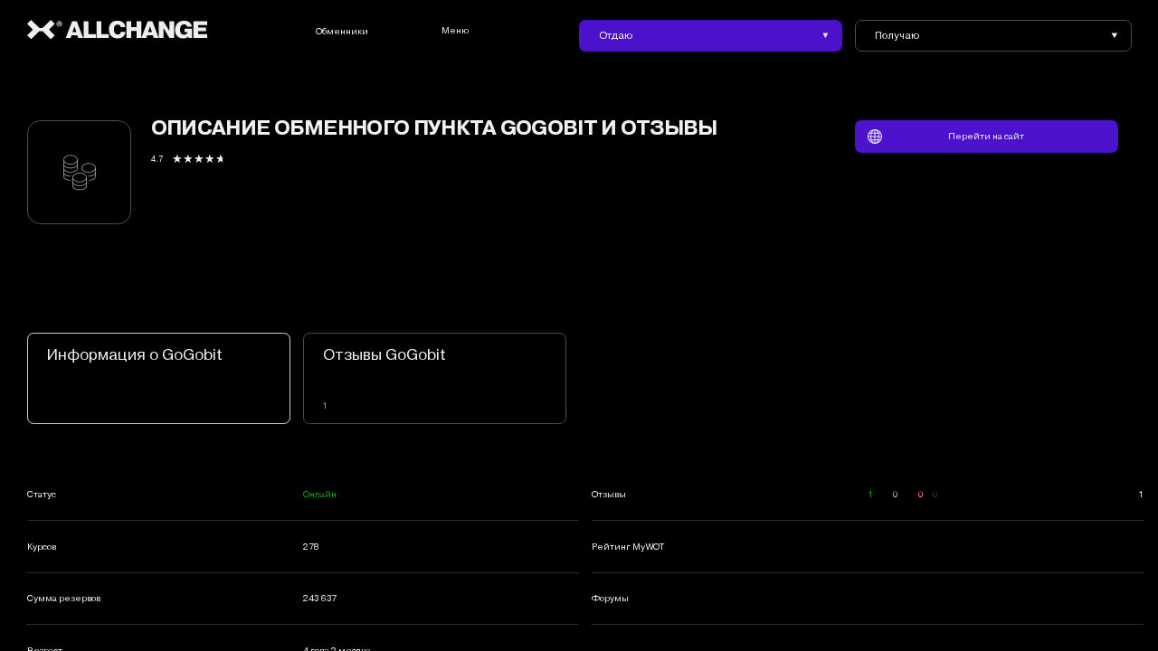

--- FILE ---
content_type: text/html; charset=utf-8
request_url: https://allchange.org/exchanger/gogobit-cc
body_size: 235806
content:
<!doctype html>
<!--class="no-scroll"-->
<html data-n-head-ssr lang="ru" data-n-head="%7B%22lang%22:%7B%22ssr%22:%22ru%22%7D%7D">
<head >
  <meta data-n-head="ssr" charset="utf-8"><meta data-n-head="ssr" name="viewport" content="width=device-width, initial-scale=1"><meta data-n-head="ssr" data-hid="og:type" property="og:type" content="website"><meta data-n-head="ssr" data-hid="og:image" property="og:image" content="https://allchange.org/og.jpg"><meta data-n-head="ssr" data-hid="twitter:creator" name="twitter:creator" content="https://allchange.org"><meta data-n-head="ssr" data-hid="og:title" property="og:title" content="Обменник GoGobit. Отзывы об обменном пункте gogobit.cc, рейтинг, информация, статистика."><meta data-n-head="ssr" data-hid="og:url" property="og:url" content="https://allchange.org/exchanger/gogobit-cc/"><meta data-n-head="ssr" data-hid="twitter:title" name="twitter:title" content="Обменник GoGobit. Отзывы об обменном пункте gogobit.cc, рейтинг, информация, статистика."><meta data-n-head="ssr" data-hid="description" name="description" content="Карточка обменного пункта GoGobit. Реальные отзывы о онлайн обменнике gogobit.cc, рейтинг сайта, особенности, новости, комментарии, жалобы и претензии."><meta data-n-head="ssr" data-hid="og:description" name="og:description" content="Карточка обменного пункта GoGobit. Реальные отзывы о онлайн обменнике gogobit.cc, рейтинг сайта, особенности, новости, комментарии, жалобы и претензии."><meta data-n-head="ssr" data-hid="twitter:description" name="twitter:description" content="Карточка обменного пункта GoGobit. Реальные отзывы о онлайн обменнике gogobit.cc, рейтинг сайта, особенности, новости, комментарии, жалобы и претензии."><title>Обменник GoGobit. Отзывы об обменном пункте gogobit.cc, рейтинг, информация, статистика.</title><link data-n-head="ssr" rel="icon" type="image/x-icon" href="/favicon.ico"><link rel="preload" href="/_nuxt/c821555.modern.js" as="script"><link rel="preload" href="/_nuxt/1c881ce.modern.js" as="script"><link rel="preload" href="/_nuxt/1b881d2.modern.js" as="script"><link rel="preload" href="/_nuxt/css/5c31729.css" as="style"><link rel="preload" href="/_nuxt/f0ca6be.modern.js" as="script"><link rel="preload" href="/_nuxt/css/3f912ee.css" as="style"><link rel="preload" href="/_nuxt/466c0b6.modern.js" as="script"><link rel="stylesheet" href="/_nuxt/css/5c31729.css"><link rel="stylesheet" href="/_nuxt/css/3f912ee.css">
</head>
<body >
<div data-server-rendered="true" id="__nuxt"><!----><div id="__layout"><div class="layout" data-v-783dcb1d><!----> <header anim-css="fadeIn" anim-css-delay=".2" class="header" data-v-3edd9f8e data-v-783dcb1d><div class="container container-app" data-v-3edd9f8e><div anim-css="fadeIn" anim-css-delay=".1" class="navigation-row" data-v-9495cad4 data-v-3edd9f8e><a href="/" class="logo-link nuxt-link-active" data-v-9495cad4><img src="/_nuxt/img/logo.b5f8555.svg" alt="AllChange" class="logo" data-v-9495cad4> <img src="/_nuxt/img/logo-short-white.3b7730a.svg" alt="AllChange" class="logo" style="display:none;" data-v-9495cad4></a> <div class="profile-name" data-v-9495cad4>mark.ivanov</div> <div class="navigation-row__switcher" data-v-9495cad4 data-v-9495cad4><a href="/exchanger" class="switcher-button button nuxt-link-active" data-v-9495cad4>Обменники</a></div> <div class="navigation-row__menu-col" data-v-9495cad4 data-v-9495cad4><div class="navigation-row__menu" data-v-9495cad4>Меню</div></div> <div class="exchangers-row navigation-row__exchangers-row" data-v-9a99db86 data-v-9495cad4 data-v-9495cad4><div class="exchangers-row__give-col pr-col" data-v-9a99db86><div class="exchange-selector accent" data-v-9a99db86><p class="exchange-selector__title" data-v-9a99db86>Отдаю<span class="two-dots" data-v-9a99db86>:</span></p> <div class="exchange-selector__directions-row" data-v-9a99db86><p class="exchange-selector__directions" data-v-9a99db86></p></div> <img src="[data-uri]" class="exchange-selector__icon" data-v-9a99db86></div></div> <div class="exchange-selector exchangers-row__get-selector disable" data-v-9a99db86><p class="exchange-selector__title" data-v-9a99db86>Получаю<span class="two-dots" data-v-9a99db86>:</span></p> <div class="exchange-selector__directions-row" data-v-9a99db86><p class="exchange-selector__directions" data-v-9a99db86></p></div> <img src="[data-uri]" class="exchange-selector__icon" data-v-9a99db86></div></div> <!----> <div class="navigation-row__burger-col" data-v-9495cad4><img src="[data-uri]" alt="Burger Button" class="burger-img" style="display:;" data-v-9495cad4> <img src="[data-uri]" alt="Close Menu Button" class="icon_cross cross-img" style="display:none;" data-v-9495cad4></div> <div class="navigation-row__buttons-xs-row no-history" data-v-9495cad4><div class="navigation-row__history-xs button-op button-op_gray" style="display:none;" data-v-9495cad4>История поиска</div> <div class="navigation-row__find button-op button-op_gray accent" data-v-9495cad4>Найти курс</div></div></div> <div class="menu-main" style="display:none;" data-v-f2fea59a data-v-3edd9f8e data-v-3edd9f8e><div class="container container-app" data-v-f2fea59a><div class="menu-main__buttons-xs-row no-history" data-v-f2fea59a><div class="menu-main__history-xs button-op" style="display:none;" data-v-f2fea59a>История поиска</div> <div class="menu-main__find-course button-op" data-v-f2fea59a>Найти курс</div></div> <div class="menu-main__inner" data-v-f2fea59a><div class="menu-item-col pr-col" data-v-f2fea59a><div class="menu-item" data-v-f2fea59a><p class="menu-item__title" data-v-f2fea59a>Мониторинг</p> <p class="menu-item__desc" data-v-f2fea59a></p> <a href="/" class="menu-item__link nuxt-link-active" data-v-f2fea59a></a> <div class="menu-item__inner-pages-wrapper" data-v-f2fea59a><div class="menu-item__inner-pages" data-v-f2fea59a><a href="/about" class="sub-menu-item" data-v-f2fea59a><p class="sub-menu-item__title" data-v-f2fea59a>О системе</p> <div class="sub-menu-item__cover" data-v-f2fea59a></div></a><a href="/news" class="sub-menu-item" data-v-f2fea59a><p class="sub-menu-item__title" data-v-f2fea59a>Новости</p> <div class="sub-menu-item__cover" data-v-f2fea59a></div></a></div></div> <div class="menu-item__cover" data-v-f2fea59a></div></div></div><div class="menu-item-col pr-col" data-v-f2fea59a><div class="menu-item active" data-v-f2fea59a><p class="menu-item__title" data-v-f2fea59a>Обменники</p> <p class="menu-item__desc" data-v-f2fea59a>422</p> <a href="/exchanger" class="menu-item__link nuxt-link-active" data-v-f2fea59a></a> <div class="menu-item__inner-pages-wrapper" data-v-f2fea59a><div class="menu-item__inner-pages" data-v-f2fea59a><a href="/" class="sub-menu-item nuxt-link-active" style="display:none;" data-v-f2fea59a><p class="sub-menu-item__title" data-v-f2fea59a>Обмен</p> <div class="sub-menu-item__cover" data-v-f2fea59a></div></a><a href="/exchanger" class="sub-menu-item nuxt-link-active" data-v-f2fea59a><p class="sub-menu-item__title" data-v-f2fea59a>Все обменники</p> <div class="sub-menu-item__cover" data-v-f2fea59a></div></a><a href="/exchanger/gogobit-cc" aria-current="page" class="sub-menu-item nuxt-link-exact-active nuxt-link-active active" style="display:none;" data-v-f2fea59a><p class="sub-menu-item__title" data-v-f2fea59a></p> <div class="sub-menu-item__cover" data-v-f2fea59a></div></a><a href="/exchanger/gogobit-cc/reviews" class="sub-menu-item" style="display:none;" data-v-f2fea59a><p class="sub-menu-item__title" data-v-f2fea59a></p> <div class="sub-menu-item__cover" data-v-f2fea59a></div></a><a href="/" class="sub-menu-item nuxt-link-active" style="display:none;" data-v-f2fea59a><p class="sub-menu-item__title" data-v-f2fea59a></p> <div class="sub-menu-item__cover" data-v-f2fea59a></div></a></div></div> <div class="menu-item__cover" data-v-f2fea59a></div></div></div><div class="menu-item-col pr-col" data-v-f2fea59a><div class="menu-item" data-v-f2fea59a><p class="menu-item__title" data-v-f2fea59a>Контакты</p> <p class="menu-item__desc" data-v-f2fea59a></p> <a href="/contacts" class="menu-item__link" data-v-f2fea59a></a> <div class="menu-item__inner-pages-wrapper" data-v-f2fea59a><div class="menu-item__inner-pages" data-v-f2fea59a><a href="/contacts" class="sub-menu-item" data-v-f2fea59a><p class="sub-menu-item__title" data-v-f2fea59a>Информация</p> <div class="sub-menu-item__cover" data-v-f2fea59a></div></a><a href="/contacts/listing-adding" class="sub-menu-item" data-v-f2fea59a><p class="sub-menu-item__title" data-v-f2fea59a>Добавление в листинг</p> <div class="sub-menu-item__cover" data-v-f2fea59a></div></a></div></div> <div class="menu-item__cover" data-v-f2fea59a></div></div></div><div class="menu-item-col" data-v-f2fea59a><div class="menu-item" data-v-f2fea59a><p class="menu-item__title" data-v-f2fea59a>Помощь</p> <p class="menu-item__desc" data-v-f2fea59a></p> <a href="/help" class="menu-item__link" data-v-f2fea59a></a> <div class="menu-item__inner-pages-wrapper" data-v-f2fea59a><div class="menu-item__inner-pages" data-v-f2fea59a><a href="/help" class="sub-menu-item" data-v-f2fea59a><p class="sub-menu-item__title" data-v-f2fea59a>Информация</p> <div class="sub-menu-item__cover" data-v-f2fea59a></div></a><a href="/help/faq" class="sub-menu-item" data-v-f2fea59a><p class="sub-menu-item__title" data-v-f2fea59a>Вопросы и ответы</p> <div class="sub-menu-item__cover" data-v-f2fea59a></div></a><a href="/help/personal-data" class="sub-menu-item" data-v-f2fea59a><p class="sub-menu-item__title" data-v-f2fea59a>О персональных данных</p> <div class="sub-menu-item__cover" data-v-f2fea59a></div></a><a href="/help/service-rule" class="sub-menu-item" data-v-f2fea59a><p class="sub-menu-item__title" data-v-f2fea59a>Правила предоставления услуг сервисом</p> <div class="sub-menu-item__cover" data-v-f2fea59a></div></a></div></div> <div class="menu-item__cover" data-v-f2fea59a></div></div></div></div> <div class="footer-wrapper menu-main__footer" data-v-20f9de80 data-v-f2fea59a><footer class="footer" data-v-20f9de80><div class="container container-app" data-v-20f9de80><div class="footer__row" data-v-20f9de80><div class="footer__soc-row" data-v-20f9de80><a href="https://t.me/AllChangeorgSup" target="_blank" class="footer__telegram-button" data-v-20f9de80><img src="[data-uri]" alt="telegram" data-v-20f9de80></a></div> <p class="footer__copyright" data-v-20f9de80>© 2021—2022 Allchange</p> <a href="/sitemap" class="footer__sitemap" data-v-20f9de80>Карта сайта</a> <div class="footer__switch-theme-button button-op" data-v-20f9de80>Светлая тема</div></div></div></footer></div> <div class="menu-main__theme-switcher" data-v-f2fea59a>Светлая тема</div></div></div></div></header> <header anim-css="fadeIn" anim-css-delay=".2" class="header" style="display:none;" data-v-a36a4992 data-v-783dcb1d><div class="container container-app" data-v-a36a4992><div class="logo-wrapper" data-v-a36a4992><a href="/" class="logo-link" data-v-a36a4992><img src="/_nuxt/img/logo-short-white.3b7730a.svg" alt="AllChange" class="logo" data-v-a36a4992></a></div></div></header> <!----> <div class="selector-directions-wrapper" style="display:none;" data-v-520f75bf data-v-783dcb1d data-v-783dcb1d><div class="selector-directions light-bg mode-from" data-v-520f75bf><div class="selector-directions__top-side-xs" data-v-520f75bf><img src="[data-uri]" class="selector-directions__top-side-xs-cross" data-v-520f75bf> <div class="selector-directions__top-side-row" data-v-520f75bf><p class="selector-directions__top-side-xs-title title_sm" data-v-520f75bf>
          Отдаю
        </p></div> <div class="selector-directions__categs-row" data-v-520f75bf><div class="categ active" data-v-520f75bf><p class="categ__title" data-v-520f75bf>Поиск</p> <div class="categ__cover" data-v-520f75bf></div> <p class="categ__count" data-v-520f75bf></p></div> <div class="categ" data-v-520f75bf><p class="categ__title" data-v-520f75bf>Крипта</p> <div class="categ__cover" data-v-520f75bf></div> <p class="categ__count" data-v-520f75bf></p></div><div class="categ" data-v-520f75bf><p class="categ__title" data-v-520f75bf>Электронные Деньги</p> <div class="categ__cover" data-v-520f75bf></div> <p class="categ__count" data-v-520f75bf></p></div><div class="categ" data-v-520f75bf><p class="categ__title" data-v-520f75bf>Интернет-банкинг</p> <div class="categ__cover" data-v-520f75bf></div> <p class="categ__count" data-v-520f75bf></p></div><div class="categ" data-v-520f75bf><p class="categ__title" data-v-520f75bf>Виза/МастерКард</p> <div class="categ__cover" data-v-520f75bf></div> <p class="categ__count" data-v-520f75bf></p></div><div class="categ" data-v-520f75bf><p class="categ__title" data-v-520f75bf>Банковский счет</p> <div class="categ__cover" data-v-520f75bf></div> <p class="categ__count" data-v-520f75bf></p></div><div class="categ" data-v-520f75bf><p class="categ__title" data-v-520f75bf>Наличные</p> <div class="categ__cover" data-v-520f75bf></div> <p class="categ__count" data-v-520f75bf></p></div></div></div> <div class="selector-directions__inner" data-v-520f75bf><div class="selector-directions__containers-wrapper" data-v-520f75bf><div class="selector-directions__head-block" data-v-520f75bf><div class="search-selector-directions" data-v-520f75bf><div class="label-input" data-v-520f75bf><img src="[data-uri]" alt="cross" class="label-input__cross" data-v-520f75bf> <input name="searchExchangerName" type="text" autocomplete="on" placeholder="Поиск" value="" class="label-input__input" data-v-520f75bf></div> <div class="selector-directions__info-row" data-v-520f75bf><div data-v-520f75bf><a href="/contacts" class="sub-menu-item" data-v-520f75bf><p class="search-selector-directions__not-found" data-v-520f75bf>
                    Наши контакты
                  </p></a></div></div></div> <div class="selector-directions__bottom-wrapper" data-v-520f75bf><div class="selector-directions__bottom-row" data-v-520f75bf><div class="selector-directions__cancel-button button-op" data-v-520f75bf>
                Отменить
              </div></div> <div class="selector-directions__buttons-xs-row" data-v-520f75bf><div class="button-op selector-directions__button-xs" data-v-520f75bf>
                Отменить
              </div></div></div></div> <div class="search-and-popular-count" data-v-520f75bf>
          16 популярных
        </div> <div class="selector-directions__containers-popular" data-v-520f75bf><div class="selector-directions__container from active" data-v-520f75bf><div class="selector-directions__card-col" data-v-520f75bf><div class="card" data-v-74f50f2a data-v-520f75bf><div class="card__title-row" data-v-74f50f2a><img class="card__icon" data-v-74f50f2a> <p class="card__title" data-v-74f50f2a>Bitcoin</p></div> <div class="card__currency-row" data-v-74f50f2a><div class="currency" data-v-74f50f2a><p class="currency__label" data-v-74f50f2a>BTC</p> <div class="currency__cover" data-v-74f50f2a></div></div><div class="currency" data-v-74f50f2a><p class="currency__label" data-v-74f50f2a>BEP20</p> <div class="currency__cover" data-v-74f50f2a></div></div></div> <div class="card__cover" data-v-74f50f2a></div></div></div><div class="selector-directions__card-col" data-v-520f75bf><div class="card oneCurrency" data-v-74f50f2a data-v-520f75bf><div class="card__title-row" data-v-74f50f2a><img class="card__icon" data-v-74f50f2a> <p class="card__title" data-v-74f50f2a>Наличные Рубль</p></div> <div class="card__currency-row" data-v-74f50f2a><div class="currency" data-v-74f50f2a><p class="currency__label" data-v-74f50f2a>RUB</p> <div class="currency__cover" data-v-74f50f2a></div></div></div> <div class="card__cover" data-v-74f50f2a></div></div></div><div class="selector-directions__card-col" data-v-520f75bf><div class="card oneCurrency" data-v-74f50f2a data-v-520f75bf><div class="card__title-row" data-v-74f50f2a><img class="card__icon" data-v-74f50f2a> <p class="card__title" data-v-74f50f2a>Наличные Доллар</p></div> <div class="card__currency-row" data-v-74f50f2a><div class="currency" data-v-74f50f2a><p class="currency__label" data-v-74f50f2a>USD</p> <div class="currency__cover" data-v-74f50f2a></div></div></div> <div class="card__cover" data-v-74f50f2a></div></div></div><div class="selector-directions__card-col" data-v-520f75bf><div class="card" data-v-74f50f2a data-v-520f75bf><div class="card__title-row" data-v-74f50f2a><img class="card__icon" data-v-74f50f2a> <p class="card__title" data-v-74f50f2a>Tether</p></div> <div class="card__currency-row" data-v-74f50f2a><div class="currency" data-v-74f50f2a><p class="currency__label" data-v-74f50f2a>TRC20</p> <div class="currency__cover" data-v-74f50f2a></div></div><div class="currency" data-v-74f50f2a><p class="currency__label" data-v-74f50f2a>ERC20</p> <div class="currency__cover" data-v-74f50f2a></div></div><div class="currency" data-v-74f50f2a><p class="currency__label" data-v-74f50f2a>BEP20</p> <div class="currency__cover" data-v-74f50f2a></div></div></div> <div class="card__cover" data-v-74f50f2a></div></div></div><div class="selector-directions__card-col" data-v-520f75bf><div class="card oneCurrency" data-v-74f50f2a data-v-520f75bf><div class="card__title-row" data-v-74f50f2a><img class="card__icon" data-v-74f50f2a> <p class="card__title" data-v-74f50f2a>Сбер</p></div> <div class="card__currency-row" data-v-74f50f2a><div class="currency" data-v-74f50f2a><p class="currency__label" data-v-74f50f2a>RUB</p> <div class="currency__cover" data-v-74f50f2a></div></div></div> <div class="card__cover" data-v-74f50f2a></div></div></div><div class="selector-directions__card-col" data-v-520f75bf><div class="card oneCurrency" data-v-74f50f2a data-v-520f75bf><div class="card__title-row" data-v-74f50f2a><img class="card__icon" data-v-74f50f2a> <p class="card__title" data-v-74f50f2a>Тинькофф</p></div> <div class="card__currency-row" data-v-74f50f2a><div class="currency" data-v-74f50f2a><p class="currency__label" data-v-74f50f2a>RUB</p> <div class="currency__cover" data-v-74f50f2a></div></div></div> <div class="card__cover" data-v-74f50f2a></div></div></div><div class="selector-directions__card-col" data-v-520f75bf><div class="card" data-v-74f50f2a data-v-520f75bf><div class="card__title-row" data-v-74f50f2a><img class="card__icon" data-v-74f50f2a> <p class="card__title" data-v-74f50f2a>Ethereum</p></div> <div class="card__currency-row" data-v-74f50f2a><div class="currency" data-v-74f50f2a><p class="currency__label" data-v-74f50f2a>ETH</p> <div class="currency__cover" data-v-74f50f2a></div></div><div class="currency" data-v-74f50f2a><p class="currency__label" data-v-74f50f2a>BEP20</p> <div class="currency__cover" data-v-74f50f2a></div></div></div> <div class="card__cover" data-v-74f50f2a></div></div></div><div class="selector-directions__card-col" data-v-520f75bf><div class="card oneCurrency" data-v-74f50f2a data-v-520f75bf><div class="card__title-row" data-v-74f50f2a><img class="card__icon" data-v-74f50f2a> <p class="card__title" data-v-74f50f2a>Litecoin</p></div> <div class="card__currency-row" data-v-74f50f2a><div class="currency" data-v-74f50f2a><p class="currency__label" data-v-74f50f2a>LTC</p> <div class="currency__cover" data-v-74f50f2a></div></div></div> <div class="card__cover" data-v-74f50f2a></div></div></div><div class="selector-directions__card-col" data-v-520f75bf><div class="card oneCurrency" data-v-74f50f2a data-v-520f75bf><div class="card__title-row" data-v-74f50f2a><img class="card__icon" data-v-74f50f2a> <p class="card__title" data-v-74f50f2a>TRON</p></div> <div class="card__currency-row" data-v-74f50f2a><div class="currency" data-v-74f50f2a><p class="currency__label" data-v-74f50f2a>TRX</p> <div class="currency__cover" data-v-74f50f2a></div></div></div> <div class="card__cover" data-v-74f50f2a></div></div></div><div class="selector-directions__card-col" data-v-520f75bf><div class="card oneCurrency" data-v-74f50f2a data-v-520f75bf><div class="card__title-row" data-v-74f50f2a><img class="card__icon" data-v-74f50f2a> <p class="card__title" data-v-74f50f2a>Monero</p></div> <div class="card__currency-row" data-v-74f50f2a><div class="currency" data-v-74f50f2a><p class="currency__label" data-v-74f50f2a>XMR</p> <div class="currency__cover" data-v-74f50f2a></div></div></div> <div class="card__cover" data-v-74f50f2a></div></div></div><div class="selector-directions__card-col" data-v-520f75bf><div class="card" data-v-74f50f2a data-v-520f75bf><div class="card__title-row" data-v-74f50f2a><img class="card__icon" data-v-74f50f2a> <p class="card__title" data-v-74f50f2a>Payeer</p></div> <div class="card__currency-row" data-v-74f50f2a><div class="currency" data-v-74f50f2a><p class="currency__label" data-v-74f50f2a>RUB</p> <div class="currency__cover" data-v-74f50f2a></div></div><div class="currency" data-v-74f50f2a><p class="currency__label" data-v-74f50f2a>USD</p> <div class="currency__cover" data-v-74f50f2a></div></div><div class="currency" data-v-74f50f2a><p class="currency__label" data-v-74f50f2a>EUR</p> <div class="currency__cover" data-v-74f50f2a></div></div></div> <div class="card__cover" data-v-74f50f2a></div></div></div><div class="selector-directions__card-col" data-v-520f75bf><div class="card oneCurrency" data-v-74f50f2a data-v-520f75bf><div class="card__title-row" data-v-74f50f2a><img class="card__icon" data-v-74f50f2a> <p class="card__title" data-v-74f50f2a>Dogecoin</p></div> <div class="card__currency-row" data-v-74f50f2a><div class="currency" data-v-74f50f2a><p class="currency__label" data-v-74f50f2a>DOGE</p> <div class="currency__cover" data-v-74f50f2a></div></div></div> <div class="card__cover" data-v-74f50f2a></div></div></div><div class="selector-directions__card-col" data-v-520f75bf><div class="card oneCurrency" data-v-74f50f2a data-v-520f75bf><div class="card__title-row" data-v-74f50f2a><img class="card__icon" data-v-74f50f2a> <p class="card__title" data-v-74f50f2a>Zcash</p></div> <div class="card__currency-row" data-v-74f50f2a><div class="currency" data-v-74f50f2a><p class="currency__label" data-v-74f50f2a>ZEC</p> <div class="currency__cover" data-v-74f50f2a></div></div></div> <div class="card__cover" data-v-74f50f2a></div></div></div><div class="selector-directions__card-col" data-v-520f75bf><div class="card oneCurrency" data-v-74f50f2a data-v-520f75bf><div class="card__title-row" data-v-74f50f2a><img class="card__icon" data-v-74f50f2a> <p class="card__title" data-v-74f50f2a>Cardano</p></div> <div class="card__currency-row" data-v-74f50f2a><div class="currency" data-v-74f50f2a><p class="currency__label" data-v-74f50f2a>ADA</p> <div class="currency__cover" data-v-74f50f2a></div></div></div> <div class="card__cover" data-v-74f50f2a></div></div></div><div class="selector-directions__card-col" data-v-520f75bf><div class="card oneCurrency" data-v-74f50f2a data-v-520f75bf><div class="card__title-row" data-v-74f50f2a><img class="card__icon" data-v-74f50f2a> <p class="card__title" data-v-74f50f2a>Ripple</p></div> <div class="card__currency-row" data-v-74f50f2a><div class="currency" data-v-74f50f2a><p class="currency__label" data-v-74f50f2a>XRP</p> <div class="currency__cover" data-v-74f50f2a></div></div></div> <div class="card__cover" data-v-74f50f2a></div></div></div><div class="selector-directions__card-col" data-v-520f75bf><div class="card oneCurrency" data-v-74f50f2a data-v-520f75bf><div class="card__title-row" data-v-74f50f2a><img class="card__icon" data-v-74f50f2a> <p class="card__title" data-v-74f50f2a>Ethereum Classic</p></div> <div class="card__currency-row" data-v-74f50f2a><div class="currency" data-v-74f50f2a><p class="currency__label" data-v-74f50f2a>ETC</p> <div class="currency__cover" data-v-74f50f2a></div></div></div> <div class="card__cover" data-v-74f50f2a></div></div></div></div> <div class="selector-directions__container to" data-v-520f75bf><div class="selector-directions__card-col" data-v-520f75bf><div class="card" data-v-74f50f2a data-v-520f75bf><div class="card__title-row" data-v-74f50f2a><img class="card__icon" data-v-74f50f2a> <p class="card__title" data-v-74f50f2a>Bitcoin</p></div> <div class="card__currency-row" data-v-74f50f2a><div class="currency" data-v-74f50f2a><p class="currency__label" data-v-74f50f2a>BTC</p> <div class="currency__cover" data-v-74f50f2a></div></div><div class="currency" data-v-74f50f2a><p class="currency__label" data-v-74f50f2a>BEP20</p> <div class="currency__cover" data-v-74f50f2a></div></div></div> <div class="card__cover" data-v-74f50f2a></div></div></div><div class="selector-directions__card-col" data-v-520f75bf><div class="card oneCurrency" data-v-74f50f2a data-v-520f75bf><div class="card__title-row" data-v-74f50f2a><img class="card__icon" data-v-74f50f2a> <p class="card__title" data-v-74f50f2a>Наличные Рубль</p></div> <div class="card__currency-row" data-v-74f50f2a><div class="currency" data-v-74f50f2a><p class="currency__label" data-v-74f50f2a>RUB</p> <div class="currency__cover" data-v-74f50f2a></div></div></div> <div class="card__cover" data-v-74f50f2a></div></div></div><div class="selector-directions__card-col" data-v-520f75bf><div class="card oneCurrency" data-v-74f50f2a data-v-520f75bf><div class="card__title-row" data-v-74f50f2a><img class="card__icon" data-v-74f50f2a> <p class="card__title" data-v-74f50f2a>Наличные Доллар</p></div> <div class="card__currency-row" data-v-74f50f2a><div class="currency" data-v-74f50f2a><p class="currency__label" data-v-74f50f2a>USD</p> <div class="currency__cover" data-v-74f50f2a></div></div></div> <div class="card__cover" data-v-74f50f2a></div></div></div><div class="selector-directions__card-col" data-v-520f75bf><div class="card" data-v-74f50f2a data-v-520f75bf><div class="card__title-row" data-v-74f50f2a><img class="card__icon" data-v-74f50f2a> <p class="card__title" data-v-74f50f2a>Tether</p></div> <div class="card__currency-row" data-v-74f50f2a><div class="currency" data-v-74f50f2a><p class="currency__label" data-v-74f50f2a>TRC20</p> <div class="currency__cover" data-v-74f50f2a></div></div><div class="currency" data-v-74f50f2a><p class="currency__label" data-v-74f50f2a>ERC20</p> <div class="currency__cover" data-v-74f50f2a></div></div><div class="currency" data-v-74f50f2a><p class="currency__label" data-v-74f50f2a>BEP20</p> <div class="currency__cover" data-v-74f50f2a></div></div></div> <div class="card__cover" data-v-74f50f2a></div></div></div><div class="selector-directions__card-col" data-v-520f75bf><div class="card oneCurrency" data-v-74f50f2a data-v-520f75bf><div class="card__title-row" data-v-74f50f2a><img class="card__icon" data-v-74f50f2a> <p class="card__title" data-v-74f50f2a>Сбер</p></div> <div class="card__currency-row" data-v-74f50f2a><div class="currency" data-v-74f50f2a><p class="currency__label" data-v-74f50f2a>RUB</p> <div class="currency__cover" data-v-74f50f2a></div></div></div> <div class="card__cover" data-v-74f50f2a></div></div></div><div class="selector-directions__card-col" data-v-520f75bf><div class="card oneCurrency" data-v-74f50f2a data-v-520f75bf><div class="card__title-row" data-v-74f50f2a><img class="card__icon" data-v-74f50f2a> <p class="card__title" data-v-74f50f2a>Тинькофф</p></div> <div class="card__currency-row" data-v-74f50f2a><div class="currency" data-v-74f50f2a><p class="currency__label" data-v-74f50f2a>RUB</p> <div class="currency__cover" data-v-74f50f2a></div></div></div> <div class="card__cover" data-v-74f50f2a></div></div></div><div class="selector-directions__card-col" data-v-520f75bf><div class="card" data-v-74f50f2a data-v-520f75bf><div class="card__title-row" data-v-74f50f2a><img class="card__icon" data-v-74f50f2a> <p class="card__title" data-v-74f50f2a>Ethereum</p></div> <div class="card__currency-row" data-v-74f50f2a><div class="currency" data-v-74f50f2a><p class="currency__label" data-v-74f50f2a>ETH</p> <div class="currency__cover" data-v-74f50f2a></div></div><div class="currency" data-v-74f50f2a><p class="currency__label" data-v-74f50f2a>BEP20</p> <div class="currency__cover" data-v-74f50f2a></div></div></div> <div class="card__cover" data-v-74f50f2a></div></div></div><div class="selector-directions__card-col" data-v-520f75bf><div class="card oneCurrency" data-v-74f50f2a data-v-520f75bf><div class="card__title-row" data-v-74f50f2a><img class="card__icon" data-v-74f50f2a> <p class="card__title" data-v-74f50f2a>Litecoin</p></div> <div class="card__currency-row" data-v-74f50f2a><div class="currency" data-v-74f50f2a><p class="currency__label" data-v-74f50f2a>LTC</p> <div class="currency__cover" data-v-74f50f2a></div></div></div> <div class="card__cover" data-v-74f50f2a></div></div></div><div class="selector-directions__card-col" data-v-520f75bf><div class="card oneCurrency" data-v-74f50f2a data-v-520f75bf><div class="card__title-row" data-v-74f50f2a><img class="card__icon" data-v-74f50f2a> <p class="card__title" data-v-74f50f2a>TRON</p></div> <div class="card__currency-row" data-v-74f50f2a><div class="currency" data-v-74f50f2a><p class="currency__label" data-v-74f50f2a>TRX</p> <div class="currency__cover" data-v-74f50f2a></div></div></div> <div class="card__cover" data-v-74f50f2a></div></div></div><div class="selector-directions__card-col" data-v-520f75bf><div class="card oneCurrency" data-v-74f50f2a data-v-520f75bf><div class="card__title-row" data-v-74f50f2a><img class="card__icon" data-v-74f50f2a> <p class="card__title" data-v-74f50f2a>Monero</p></div> <div class="card__currency-row" data-v-74f50f2a><div class="currency" data-v-74f50f2a><p class="currency__label" data-v-74f50f2a>XMR</p> <div class="currency__cover" data-v-74f50f2a></div></div></div> <div class="card__cover" data-v-74f50f2a></div></div></div><div class="selector-directions__card-col" data-v-520f75bf><div class="card" data-v-74f50f2a data-v-520f75bf><div class="card__title-row" data-v-74f50f2a><img class="card__icon" data-v-74f50f2a> <p class="card__title" data-v-74f50f2a>Payeer</p></div> <div class="card__currency-row" data-v-74f50f2a><div class="currency" data-v-74f50f2a><p class="currency__label" data-v-74f50f2a>RUB</p> <div class="currency__cover" data-v-74f50f2a></div></div><div class="currency" data-v-74f50f2a><p class="currency__label" data-v-74f50f2a>USD</p> <div class="currency__cover" data-v-74f50f2a></div></div><div class="currency" data-v-74f50f2a><p class="currency__label" data-v-74f50f2a>EUR</p> <div class="currency__cover" data-v-74f50f2a></div></div></div> <div class="card__cover" data-v-74f50f2a></div></div></div><div class="selector-directions__card-col" data-v-520f75bf><div class="card oneCurrency" data-v-74f50f2a data-v-520f75bf><div class="card__title-row" data-v-74f50f2a><img class="card__icon" data-v-74f50f2a> <p class="card__title" data-v-74f50f2a>Dogecoin</p></div> <div class="card__currency-row" data-v-74f50f2a><div class="currency" data-v-74f50f2a><p class="currency__label" data-v-74f50f2a>DOGE</p> <div class="currency__cover" data-v-74f50f2a></div></div></div> <div class="card__cover" data-v-74f50f2a></div></div></div><div class="selector-directions__card-col" data-v-520f75bf><div class="card oneCurrency" data-v-74f50f2a data-v-520f75bf><div class="card__title-row" data-v-74f50f2a><img class="card__icon" data-v-74f50f2a> <p class="card__title" data-v-74f50f2a>Zcash</p></div> <div class="card__currency-row" data-v-74f50f2a><div class="currency" data-v-74f50f2a><p class="currency__label" data-v-74f50f2a>ZEC</p> <div class="currency__cover" data-v-74f50f2a></div></div></div> <div class="card__cover" data-v-74f50f2a></div></div></div><div class="selector-directions__card-col" data-v-520f75bf><div class="card oneCurrency" data-v-74f50f2a data-v-520f75bf><div class="card__title-row" data-v-74f50f2a><img class="card__icon" data-v-74f50f2a> <p class="card__title" data-v-74f50f2a>Cardano</p></div> <div class="card__currency-row" data-v-74f50f2a><div class="currency" data-v-74f50f2a><p class="currency__label" data-v-74f50f2a>ADA</p> <div class="currency__cover" data-v-74f50f2a></div></div></div> <div class="card__cover" data-v-74f50f2a></div></div></div><div class="selector-directions__card-col" data-v-520f75bf><div class="card oneCurrency" data-v-74f50f2a data-v-520f75bf><div class="card__title-row" data-v-74f50f2a><img class="card__icon" data-v-74f50f2a> <p class="card__title" data-v-74f50f2a>Ripple</p></div> <div class="card__currency-row" data-v-74f50f2a><div class="currency" data-v-74f50f2a><p class="currency__label" data-v-74f50f2a>XRP</p> <div class="currency__cover" data-v-74f50f2a></div></div></div> <div class="card__cover" data-v-74f50f2a></div></div></div><div class="selector-directions__card-col" data-v-520f75bf><div class="card oneCurrency" data-v-74f50f2a data-v-520f75bf><div class="card__title-row" data-v-74f50f2a><img class="card__icon" data-v-74f50f2a> <p class="card__title" data-v-74f50f2a>КИВИ</p></div> <div class="card__currency-row" data-v-74f50f2a><div class="currency" data-v-74f50f2a><p class="currency__label" data-v-74f50f2a>RUB</p> <div class="currency__cover" data-v-74f50f2a></div></div></div> <div class="card__cover" data-v-74f50f2a></div></div></div></div></div> <div class="selector-directions__containers-other" style="display:;" data-v-520f75bf><div class="selector-directions__container from" data-v-520f75bf><div class="selector-directions__card-col" data-v-520f75bf><div class="card" data-v-74f50f2a data-v-520f75bf><div class="card__title-row" data-v-74f50f2a><img class="card__icon" data-v-74f50f2a> <p class="card__title" data-v-74f50f2a>Bitcoin</p></div> <div class="card__currency-row" data-v-74f50f2a><div class="currency" data-v-74f50f2a><p class="currency__label" data-v-74f50f2a>BTC</p> <div class="currency__cover" data-v-74f50f2a></div></div><div class="currency" data-v-74f50f2a><p class="currency__label" data-v-74f50f2a>BEP20</p> <div class="currency__cover" data-v-74f50f2a></div></div></div> <div class="card__cover" data-v-74f50f2a></div></div></div><div class="selector-directions__card-col" data-v-520f75bf><div class="card" data-v-74f50f2a data-v-520f75bf><div class="card__title-row" data-v-74f50f2a><img class="card__icon" data-v-74f50f2a> <p class="card__title" data-v-74f50f2a>Tether</p></div> <div class="card__currency-row" data-v-74f50f2a><div class="currency" data-v-74f50f2a><p class="currency__label" data-v-74f50f2a>TRC20</p> <div class="currency__cover" data-v-74f50f2a></div></div><div class="currency" data-v-74f50f2a><p class="currency__label" data-v-74f50f2a>ERC20</p> <div class="currency__cover" data-v-74f50f2a></div></div><div class="currency" data-v-74f50f2a><p class="currency__label" data-v-74f50f2a>BEP20</p> <div class="currency__cover" data-v-74f50f2a></div></div></div> <div class="card__cover" data-v-74f50f2a></div></div></div><div class="selector-directions__card-col" data-v-520f75bf><div class="card" data-v-74f50f2a data-v-520f75bf><div class="card__title-row" data-v-74f50f2a><img class="card__icon" data-v-74f50f2a> <p class="card__title" data-v-74f50f2a>Ethereum</p></div> <div class="card__currency-row" data-v-74f50f2a><div class="currency" data-v-74f50f2a><p class="currency__label" data-v-74f50f2a>ETH</p> <div class="currency__cover" data-v-74f50f2a></div></div><div class="currency" data-v-74f50f2a><p class="currency__label" data-v-74f50f2a>BEP20</p> <div class="currency__cover" data-v-74f50f2a></div></div></div> <div class="card__cover" data-v-74f50f2a></div></div></div><div class="selector-directions__card-col" data-v-520f75bf><div class="card oneCurrency" data-v-74f50f2a data-v-520f75bf><div class="card__title-row" data-v-74f50f2a><img class="card__icon" data-v-74f50f2a> <p class="card__title" data-v-74f50f2a>Litecoin</p></div> <div class="card__currency-row" data-v-74f50f2a><div class="currency" data-v-74f50f2a><p class="currency__label" data-v-74f50f2a>LTC</p> <div class="currency__cover" data-v-74f50f2a></div></div></div> <div class="card__cover" data-v-74f50f2a></div></div></div><div class="selector-directions__card-col" data-v-520f75bf><div class="card oneCurrency" data-v-74f50f2a data-v-520f75bf><div class="card__title-row" data-v-74f50f2a><img class="card__icon" data-v-74f50f2a> <p class="card__title" data-v-74f50f2a>TRON</p></div> <div class="card__currency-row" data-v-74f50f2a><div class="currency" data-v-74f50f2a><p class="currency__label" data-v-74f50f2a>TRX</p> <div class="currency__cover" data-v-74f50f2a></div></div></div> <div class="card__cover" data-v-74f50f2a></div></div></div><div class="selector-directions__card-col" data-v-520f75bf><div class="card oneCurrency" data-v-74f50f2a data-v-520f75bf><div class="card__title-row" data-v-74f50f2a><img class="card__icon" data-v-74f50f2a> <p class="card__title" data-v-74f50f2a>Monero</p></div> <div class="card__currency-row" data-v-74f50f2a><div class="currency" data-v-74f50f2a><p class="currency__label" data-v-74f50f2a>XMR</p> <div class="currency__cover" data-v-74f50f2a></div></div></div> <div class="card__cover" data-v-74f50f2a></div></div></div><div class="selector-directions__card-col" data-v-520f75bf><div class="card oneCurrency" data-v-74f50f2a data-v-520f75bf><div class="card__title-row" data-v-74f50f2a><img class="card__icon" data-v-74f50f2a> <p class="card__title" data-v-74f50f2a>Dogecoin</p></div> <div class="card__currency-row" data-v-74f50f2a><div class="currency" data-v-74f50f2a><p class="currency__label" data-v-74f50f2a>DOGE</p> <div class="currency__cover" data-v-74f50f2a></div></div></div> <div class="card__cover" data-v-74f50f2a></div></div></div><div class="selector-directions__card-col" data-v-520f75bf><div class="card oneCurrency" data-v-74f50f2a data-v-520f75bf><div class="card__title-row" data-v-74f50f2a><img class="card__icon" data-v-74f50f2a> <p class="card__title" data-v-74f50f2a>Zcash</p></div> <div class="card__currency-row" data-v-74f50f2a><div class="currency" data-v-74f50f2a><p class="currency__label" data-v-74f50f2a>ZEC</p> <div class="currency__cover" data-v-74f50f2a></div></div></div> <div class="card__cover" data-v-74f50f2a></div></div></div><div class="selector-directions__card-col" data-v-520f75bf><div class="card oneCurrency" data-v-74f50f2a data-v-520f75bf><div class="card__title-row" data-v-74f50f2a><img class="card__icon" data-v-74f50f2a> <p class="card__title" data-v-74f50f2a>Cardano</p></div> <div class="card__currency-row" data-v-74f50f2a><div class="currency" data-v-74f50f2a><p class="currency__label" data-v-74f50f2a>ADA</p> <div class="currency__cover" data-v-74f50f2a></div></div></div> <div class="card__cover" data-v-74f50f2a></div></div></div><div class="selector-directions__card-col" data-v-520f75bf><div class="card oneCurrency" data-v-74f50f2a data-v-520f75bf><div class="card__title-row" data-v-74f50f2a><img class="card__icon" data-v-74f50f2a> <p class="card__title" data-v-74f50f2a>Ripple</p></div> <div class="card__currency-row" data-v-74f50f2a><div class="currency" data-v-74f50f2a><p class="currency__label" data-v-74f50f2a>XRP</p> <div class="currency__cover" data-v-74f50f2a></div></div></div> <div class="card__cover" data-v-74f50f2a></div></div></div><div class="selector-directions__card-col" data-v-520f75bf><div class="card oneCurrency" data-v-74f50f2a data-v-520f75bf><div class="card__title-row" data-v-74f50f2a><img class="card__icon" data-v-74f50f2a> <p class="card__title" data-v-74f50f2a>Ethereum Classic</p></div> <div class="card__currency-row" data-v-74f50f2a><div class="currency" data-v-74f50f2a><p class="currency__label" data-v-74f50f2a>ETC</p> <div class="currency__cover" data-v-74f50f2a></div></div></div> <div class="card__cover" data-v-74f50f2a></div></div></div><div class="selector-directions__card-col" data-v-520f75bf><div class="card oneCurrency" data-v-74f50f2a data-v-520f75bf><div class="card__title-row" data-v-74f50f2a><img class="card__icon" data-v-74f50f2a> <p class="card__title" data-v-74f50f2a>Dash</p></div> <div class="card__currency-row" data-v-74f50f2a><div class="currency" data-v-74f50f2a><p class="currency__label" data-v-74f50f2a>DASH</p> <div class="currency__cover" data-v-74f50f2a></div></div></div> <div class="card__cover" data-v-74f50f2a></div></div></div><div class="selector-directions__card-col" data-v-520f75bf><div class="card oneCurrency" data-v-74f50f2a data-v-520f75bf><div class="card__title-row" data-v-74f50f2a><img class="card__icon" data-v-74f50f2a> <p class="card__title" data-v-74f50f2a>Bitcoin Cash</p></div> <div class="card__currency-row" data-v-74f50f2a><div class="currency" data-v-74f50f2a><p class="currency__label" data-v-74f50f2a>BCH</p> <div class="currency__cover" data-v-74f50f2a></div></div></div> <div class="card__cover" data-v-74f50f2a></div></div></div><div class="selector-directions__card-col" data-v-520f75bf><div class="card oneCurrency" data-v-74f50f2a data-v-520f75bf><div class="card__title-row" data-v-74f50f2a><img class="card__icon" data-v-74f50f2a> <p class="card__title" data-v-74f50f2a>Solana</p></div> <div class="card__currency-row" data-v-74f50f2a><div class="currency" data-v-74f50f2a><p class="currency__label" data-v-74f50f2a>SOL</p> <div class="currency__cover" data-v-74f50f2a></div></div></div> <div class="card__cover" data-v-74f50f2a></div></div></div><div class="selector-directions__card-col" data-v-520f75bf><div class="card oneCurrency" data-v-74f50f2a data-v-520f75bf><div class="card__title-row" data-v-74f50f2a><img class="card__icon" data-v-74f50f2a> <p class="card__title" data-v-74f50f2a>Dai</p></div> <div class="card__currency-row" data-v-74f50f2a><div class="currency" data-v-74f50f2a><p class="currency__label" data-v-74f50f2a>DAI</p> <div class="currency__cover" data-v-74f50f2a></div></div></div> <div class="card__cover" data-v-74f50f2a></div></div></div><div class="selector-directions__card-col" data-v-520f75bf><div class="card oneCurrency" data-v-74f50f2a data-v-520f75bf><div class="card__title-row" data-v-74f50f2a><img class="card__icon" data-v-74f50f2a> <p class="card__title" data-v-74f50f2a>Stellar</p></div> <div class="card__currency-row" data-v-74f50f2a><div class="currency" data-v-74f50f2a><p class="currency__label" data-v-74f50f2a>XLM</p> <div class="currency__cover" data-v-74f50f2a></div></div></div> <div class="card__cover" data-v-74f50f2a></div></div></div><div class="selector-directions__card-col" data-v-520f75bf><div class="card oneCurrency" data-v-74f50f2a data-v-520f75bf><div class="card__title-row" data-v-74f50f2a><img class="card__icon" data-v-74f50f2a> <p class="card__title" data-v-74f50f2a>Cosmos</p></div> <div class="card__currency-row" data-v-74f50f2a><div class="currency" data-v-74f50f2a><p class="currency__label" data-v-74f50f2a>ATOM</p> <div class="currency__cover" data-v-74f50f2a></div></div></div> <div class="card__cover" data-v-74f50f2a></div></div></div><div class="selector-directions__card-col" data-v-520f75bf><div class="card" data-v-74f50f2a data-v-520f75bf><div class="card__title-row" data-v-74f50f2a><img class="card__icon" data-v-74f50f2a> <p class="card__title" data-v-74f50f2a>USDCoin</p></div> <div class="card__currency-row" data-v-74f50f2a><div class="currency" data-v-74f50f2a><p class="currency__label" data-v-74f50f2a>ERC20</p> <div class="currency__cover" data-v-74f50f2a></div></div><div class="currency" data-v-74f50f2a><p class="currency__label" data-v-74f50f2a>TRC20</p> <div class="currency__cover" data-v-74f50f2a></div></div><div class="currency" data-v-74f50f2a><p class="currency__label" data-v-74f50f2a>USDC</p> <div class="currency__cover" data-v-74f50f2a></div></div></div> <div class="card__cover" data-v-74f50f2a></div></div></div><div class="selector-directions__card-col" data-v-520f75bf><div class="card oneCurrency" data-v-74f50f2a data-v-520f75bf><div class="card__title-row" data-v-74f50f2a><img class="card__icon" data-v-74f50f2a> <p class="card__title" data-v-74f50f2a>Tezos</p></div> <div class="card__currency-row" data-v-74f50f2a><div class="currency" data-v-74f50f2a><p class="currency__label" data-v-74f50f2a>XTZ</p> <div class="currency__cover" data-v-74f50f2a></div></div></div> <div class="card__cover" data-v-74f50f2a></div></div></div><div class="selector-directions__card-col" data-v-520f75bf><div class="card oneCurrency" data-v-74f50f2a data-v-520f75bf><div class="card__title-row" data-v-74f50f2a><img class="card__icon" data-v-74f50f2a> <p class="card__title" data-v-74f50f2a>Polygon</p></div> <div class="card__currency-row" data-v-74f50f2a><div class="currency" data-v-74f50f2a><p class="currency__label" data-v-74f50f2a>MATIC</p> <div class="currency__cover" data-v-74f50f2a></div></div></div> <div class="card__cover" data-v-74f50f2a></div></div></div><div class="selector-directions__card-col" data-v-520f75bf><div class="card oneCurrency" data-v-74f50f2a data-v-520f75bf><div class="card__title-row" data-v-74f50f2a><img class="card__icon" data-v-74f50f2a> <p class="card__title" data-v-74f50f2a>Polkadot</p></div> <div class="card__currency-row" data-v-74f50f2a><div class="currency" data-v-74f50f2a><p class="currency__label" data-v-74f50f2a>DOT</p> <div class="currency__cover" data-v-74f50f2a></div></div></div> <div class="card__cover" data-v-74f50f2a></div></div></div><div class="selector-directions__card-col" data-v-520f75bf><div class="card oneCurrency" data-v-74f50f2a data-v-520f75bf><div class="card__title-row" data-v-74f50f2a><img class="card__icon" data-v-74f50f2a> <p class="card__title" data-v-74f50f2a>Binance Coin</p></div> <div class="card__currency-row" data-v-74f50f2a><div class="currency" data-v-74f50f2a><p class="currency__label" data-v-74f50f2a>BEP20</p> <div class="currency__cover" data-v-74f50f2a></div></div></div> <div class="card__cover" data-v-74f50f2a></div></div></div><div class="selector-directions__card-col" data-v-520f75bf><div class="card oneCurrency" data-v-74f50f2a data-v-520f75bf><div class="card__title-row" data-v-74f50f2a><img class="card__icon" data-v-74f50f2a> <p class="card__title" data-v-74f50f2a>Uniswap</p></div> <div class="card__currency-row" data-v-74f50f2a><div class="currency" data-v-74f50f2a><p class="currency__label" data-v-74f50f2a>UNI</p> <div class="currency__cover" data-v-74f50f2a></div></div></div> <div class="card__cover" data-v-74f50f2a></div></div></div><div class="selector-directions__card-col" data-v-520f75bf><div class="card oneCurrency" data-v-74f50f2a data-v-520f75bf><div class="card__title-row" data-v-74f50f2a><img class="card__icon" data-v-74f50f2a> <p class="card__title" data-v-74f50f2a>Avalanche</p></div> <div class="card__currency-row" data-v-74f50f2a><div class="currency" data-v-74f50f2a><p class="currency__label" data-v-74f50f2a>AVAX</p> <div class="currency__cover" data-v-74f50f2a></div></div></div> <div class="card__cover" data-v-74f50f2a></div></div></div><div class="selector-directions__card-col" data-v-520f75bf><div class="card oneCurrency" data-v-74f50f2a data-v-520f75bf><div class="card__title-row" data-v-74f50f2a><img class="card__icon" data-v-74f50f2a> <p class="card__title" data-v-74f50f2a>Chainlink</p></div> <div class="card__currency-row" data-v-74f50f2a><div class="currency" data-v-74f50f2a><p class="currency__label" data-v-74f50f2a>LINK</p> <div class="currency__cover" data-v-74f50f2a></div></div></div> <div class="card__cover" data-v-74f50f2a></div></div></div><div class="selector-directions__card-col" data-v-520f75bf><div class="card oneCurrency" data-v-74f50f2a data-v-520f75bf><div class="card__title-row" data-v-74f50f2a><img class="card__icon" data-v-74f50f2a> <p class="card__title" data-v-74f50f2a>EOS</p></div> <div class="card__currency-row" data-v-74f50f2a><div class="currency" data-v-74f50f2a><p class="currency__label" data-v-74f50f2a>EOS</p> <div class="currency__cover" data-v-74f50f2a></div></div></div> <div class="card__cover" data-v-74f50f2a></div></div></div><div class="selector-directions__card-col" data-v-520f75bf><div class="card oneCurrency" data-v-74f50f2a data-v-520f75bf><div class="card__title-row" data-v-74f50f2a><img class="card__icon" data-v-74f50f2a> <p class="card__title" data-v-74f50f2a>Qtum</p></div> <div class="card__currency-row" data-v-74f50f2a><div class="currency" data-v-74f50f2a><p class="currency__label" data-v-74f50f2a>QTUM</p> <div class="currency__cover" data-v-74f50f2a></div></div></div> <div class="card__cover" data-v-74f50f2a></div></div></div><div class="selector-directions__card-col" data-v-520f75bf><div class="card oneCurrency" data-v-74f50f2a data-v-520f75bf><div class="card__title-row" data-v-74f50f2a><img class="card__icon" data-v-74f50f2a> <p class="card__title" data-v-74f50f2a>NEO</p></div> <div class="card__currency-row" data-v-74f50f2a><div class="currency" data-v-74f50f2a><p class="currency__label" data-v-74f50f2a>NEO</p> <div class="currency__cover" data-v-74f50f2a></div></div></div> <div class="card__cover" data-v-74f50f2a></div></div></div><div class="selector-directions__card-col" data-v-520f75bf><div class="card oneCurrency" data-v-74f50f2a data-v-520f75bf><div class="card__title-row" data-v-74f50f2a><img class="card__icon" data-v-74f50f2a> <p class="card__title" data-v-74f50f2a>Decentraland</p></div> <div class="card__currency-row" data-v-74f50f2a><div class="currency" data-v-74f50f2a><p class="currency__label" data-v-74f50f2a>MANA</p> <div class="currency__cover" data-v-74f50f2a></div></div></div> <div class="card__cover" data-v-74f50f2a></div></div></div><div class="selector-directions__card-col" data-v-520f75bf><div class="card oneCurrency" data-v-74f50f2a data-v-520f75bf><div class="card__title-row" data-v-74f50f2a><img class="card__icon" data-v-74f50f2a> <p class="card__title" data-v-74f50f2a>Binance USD</p></div> <div class="card__currency-row" data-v-74f50f2a><div class="currency" data-v-74f50f2a><p class="currency__label" data-v-74f50f2a>BUSD</p> <div class="currency__cover" data-v-74f50f2a></div></div></div> <div class="card__cover" data-v-74f50f2a></div></div></div><div class="selector-directions__card-col" data-v-520f75bf><div class="card oneCurrency" data-v-74f50f2a data-v-520f75bf><div class="card__title-row" data-v-74f50f2a><img class="card__icon" data-v-74f50f2a> <p class="card__title" data-v-74f50f2a>TrueUSD</p></div> <div class="card__currency-row" data-v-74f50f2a><div class="currency" data-v-74f50f2a><p class="currency__label" data-v-74f50f2a>ERC20</p> <div class="currency__cover" data-v-74f50f2a></div></div></div> <div class="card__cover" data-v-74f50f2a></div></div></div><div class="selector-directions__card-col" data-v-520f75bf><div class="card oneCurrency" data-v-74f50f2a data-v-520f75bf><div class="card__title-row" data-v-74f50f2a><img class="card__icon" data-v-74f50f2a> <p class="card__title" data-v-74f50f2a>BitTorrent</p></div> <div class="card__currency-row" data-v-74f50f2a><div class="currency" data-v-74f50f2a><p class="currency__label" data-v-74f50f2a>BTT</p> <div class="currency__cover" data-v-74f50f2a></div></div></div> <div class="card__cover" data-v-74f50f2a></div></div></div></div><div class="selector-directions__container from" data-v-520f75bf><div class="selector-directions__card-col" data-v-520f75bf><div class="card" data-v-74f50f2a data-v-520f75bf><div class="card__title-row" data-v-74f50f2a><img class="card__icon" data-v-74f50f2a> <p class="card__title" data-v-74f50f2a>Payeer</p></div> <div class="card__currency-row" data-v-74f50f2a><div class="currency" data-v-74f50f2a><p class="currency__label" data-v-74f50f2a>USD</p> <div class="currency__cover" data-v-74f50f2a></div></div><div class="currency" data-v-74f50f2a><p class="currency__label" data-v-74f50f2a>EUR</p> <div class="currency__cover" data-v-74f50f2a></div></div></div> <div class="card__cover" data-v-74f50f2a></div></div></div><div class="selector-directions__card-col" data-v-520f75bf><div class="card oneCurrency" data-v-74f50f2a data-v-520f75bf><div class="card__title-row" data-v-74f50f2a><img class="card__icon" data-v-74f50f2a> <p class="card__title" data-v-74f50f2a>ЮMoney</p></div> <div class="card__currency-row" data-v-74f50f2a><div class="currency" data-v-74f50f2a><p class="currency__label" data-v-74f50f2a>RUB</p> <div class="currency__cover" data-v-74f50f2a></div></div></div> <div class="card__cover" data-v-74f50f2a></div></div></div><div class="selector-directions__card-col" data-v-520f75bf><div class="card" data-v-74f50f2a data-v-520f75bf><div class="card__title-row" data-v-74f50f2a><img class="card__icon" data-v-74f50f2a> <p class="card__title" data-v-74f50f2a>Адванс кэш</p></div> <div class="card__currency-row" data-v-74f50f2a><div class="currency" data-v-74f50f2a><p class="currency__label" data-v-74f50f2a>USD</p> <div class="currency__cover" data-v-74f50f2a></div></div><div class="currency" data-v-74f50f2a><p class="currency__label" data-v-74f50f2a>RUB</p> <div class="currency__cover" data-v-74f50f2a></div></div><div class="currency" data-v-74f50f2a><p class="currency__label" data-v-74f50f2a>EUR</p> <div class="currency__cover" data-v-74f50f2a></div></div><div class="currency" data-v-74f50f2a><p class="currency__label" data-v-74f50f2a>KZT</p> <div class="currency__cover" data-v-74f50f2a></div></div></div> <div class="card__cover" data-v-74f50f2a></div></div></div></div><div class="selector-directions__container from" data-v-520f75bf><div class="selector-directions__card-col" data-v-520f75bf><div class="card oneCurrency" data-v-74f50f2a data-v-520f75bf><div class="card__title-row" data-v-74f50f2a><img class="card__icon" data-v-74f50f2a> <p class="card__title" data-v-74f50f2a>Сбер</p></div> <div class="card__currency-row" data-v-74f50f2a><div class="currency" data-v-74f50f2a><p class="currency__label" data-v-74f50f2a>RUB</p> <div class="currency__cover" data-v-74f50f2a></div></div></div> <div class="card__cover" data-v-74f50f2a></div></div></div><div class="selector-directions__card-col" data-v-520f75bf><div class="card oneCurrency" data-v-74f50f2a data-v-520f75bf><div class="card__title-row" data-v-74f50f2a><img class="card__icon" data-v-74f50f2a> <p class="card__title" data-v-74f50f2a>Тинькофф</p></div> <div class="card__currency-row" data-v-74f50f2a><div class="currency" data-v-74f50f2a><p class="currency__label" data-v-74f50f2a>RUB</p> <div class="currency__cover" data-v-74f50f2a></div></div></div> <div class="card__cover" data-v-74f50f2a></div></div></div><div class="selector-directions__card-col" data-v-520f75bf><div class="card oneCurrency" data-v-74f50f2a data-v-520f75bf><div class="card__title-row" data-v-74f50f2a><img class="card__icon" data-v-74f50f2a> <p class="card__title" data-v-74f50f2a>Альфа-банк</p></div> <div class="card__currency-row" data-v-74f50f2a><div class="currency" data-v-74f50f2a><p class="currency__label" data-v-74f50f2a>RUB</p> <div class="currency__cover" data-v-74f50f2a></div></div></div> <div class="card__cover" data-v-74f50f2a></div></div></div><div class="selector-directions__card-col" data-v-520f75bf><div class="card oneCurrency" data-v-74f50f2a data-v-520f75bf><div class="card__title-row" data-v-74f50f2a><img class="card__icon" data-v-74f50f2a> <p class="card__title" data-v-74f50f2a>Приват 24</p></div> <div class="card__currency-row" data-v-74f50f2a><div class="currency" data-v-74f50f2a><p class="currency__label" data-v-74f50f2a>UAH</p> <div class="currency__cover" data-v-74f50f2a></div></div></div> <div class="card__cover" data-v-74f50f2a></div></div></div><div class="selector-directions__card-col" data-v-520f75bf><div class="card oneCurrency" data-v-74f50f2a data-v-520f75bf><div class="card__title-row" data-v-74f50f2a><img class="card__icon" data-v-74f50f2a> <p class="card__title" data-v-74f50f2a>Монобанк</p></div> <div class="card__currency-row" data-v-74f50f2a><div class="currency" data-v-74f50f2a><p class="currency__label" data-v-74f50f2a>UAH</p> <div class="currency__cover" data-v-74f50f2a></div></div></div> <div class="card__cover" data-v-74f50f2a></div></div></div><div class="selector-directions__card-col" data-v-520f75bf><div class="card oneCurrency" data-v-74f50f2a data-v-520f75bf><div class="card__title-row" data-v-74f50f2a><img class="card__icon" data-v-74f50f2a> <p class="card__title" data-v-74f50f2a>Карта Мир</p></div> <div class="card__currency-row" data-v-74f50f2a><div class="currency" data-v-74f50f2a><p class="currency__label" data-v-74f50f2a>Карта Мир</p> <div class="currency__cover" data-v-74f50f2a></div></div></div> <div class="card__cover" data-v-74f50f2a></div></div></div><div class="selector-directions__card-col" data-v-520f75bf><div class="card oneCurrency" data-v-74f50f2a data-v-520f75bf><div class="card__title-row" data-v-74f50f2a><img class="card__icon" data-v-74f50f2a> <p class="card__title" data-v-74f50f2a>СБП</p></div> <div class="card__currency-row" data-v-74f50f2a><div class="currency" data-v-74f50f2a><p class="currency__label" data-v-74f50f2a>RUB</p> <div class="currency__cover" data-v-74f50f2a></div></div></div> <div class="card__cover" data-v-74f50f2a></div></div></div><div class="selector-directions__card-col" data-v-520f75bf><div class="card oneCurrency" data-v-74f50f2a data-v-520f75bf><div class="card__title-row" data-v-74f50f2a><img class="card__icon" data-v-74f50f2a> <p class="card__title" data-v-74f50f2a>Райффайзен</p></div> <div class="card__currency-row" data-v-74f50f2a><div class="currency" data-v-74f50f2a><p class="currency__label" data-v-74f50f2a>RUB</p> <div class="currency__cover" data-v-74f50f2a></div></div></div> <div class="card__cover" data-v-74f50f2a></div></div></div><div class="selector-directions__card-col" data-v-520f75bf><div class="card oneCurrency" data-v-74f50f2a data-v-520f75bf><div class="card__title-row" data-v-74f50f2a><img class="card__icon" data-v-74f50f2a> <p class="card__title" data-v-74f50f2a>Русский Стандарт</p></div> <div class="card__currency-row" data-v-74f50f2a><div class="currency" data-v-74f50f2a><p class="currency__label" data-v-74f50f2a>RUB</p> <div class="currency__cover" data-v-74f50f2a></div></div></div> <div class="card__cover" data-v-74f50f2a></div></div></div><div class="selector-directions__card-col" data-v-520f75bf><div class="card oneCurrency" data-v-74f50f2a data-v-520f75bf><div class="card__title-row" data-v-74f50f2a><img class="card__icon" data-v-74f50f2a> <p class="card__title" data-v-74f50f2a>Почта Банк</p></div> <div class="card__currency-row" data-v-74f50f2a><div class="currency" data-v-74f50f2a><p class="currency__label" data-v-74f50f2a>RUB</p> <div class="currency__cover" data-v-74f50f2a></div></div></div> <div class="card__cover" data-v-74f50f2a></div></div></div><div class="selector-directions__card-col" data-v-520f75bf><div class="card oneCurrency" data-v-74f50f2a data-v-520f75bf><div class="card__title-row" data-v-74f50f2a><img class="card__icon" data-v-74f50f2a> <p class="card__title" data-v-74f50f2a>Kaspi Bank</p></div> <div class="card__currency-row" data-v-74f50f2a><div class="currency" data-v-74f50f2a><p class="currency__label" data-v-74f50f2a>KZT</p> <div class="currency__cover" data-v-74f50f2a></div></div></div> <div class="card__cover" data-v-74f50f2a></div></div></div><div class="selector-directions__card-col" data-v-520f75bf><div class="card oneCurrency" data-v-74f50f2a data-v-520f75bf><div class="card__title-row" data-v-74f50f2a><img class="card__icon" data-v-74f50f2a> <p class="card__title" data-v-74f50f2a>Промсвязьбанк</p></div> <div class="card__currency-row" data-v-74f50f2a><div class="currency" data-v-74f50f2a><p class="currency__label" data-v-74f50f2a>RUB</p> <div class="currency__cover" data-v-74f50f2a></div></div></div> <div class="card__cover" data-v-74f50f2a></div></div></div><div class="selector-directions__card-col" data-v-520f75bf><div class="card oneCurrency" data-v-74f50f2a data-v-520f75bf><div class="card__title-row" data-v-74f50f2a><img class="card__icon" data-v-74f50f2a> <p class="card__title" data-v-74f50f2a>ВТБ</p></div> <div class="card__currency-row" data-v-74f50f2a><div class="currency" data-v-74f50f2a><p class="currency__label" data-v-74f50f2a>RUB</p> <div class="currency__cover" data-v-74f50f2a></div></div></div> <div class="card__cover" data-v-74f50f2a></div></div></div><div class="selector-directions__card-col" data-v-520f75bf><div class="card oneCurrency" data-v-74f50f2a data-v-520f75bf><div class="card__title-row" data-v-74f50f2a><img class="card__icon" data-v-74f50f2a> <p class="card__title" data-v-74f50f2a>РНКБ</p></div> <div class="card__currency-row" data-v-74f50f2a><div class="currency" data-v-74f50f2a><p class="currency__label" data-v-74f50f2a>RUB</p> <div class="currency__cover" data-v-74f50f2a></div></div></div> <div class="card__cover" data-v-74f50f2a></div></div></div><div class="selector-directions__card-col" data-v-520f75bf><div class="card oneCurrency" data-v-74f50f2a data-v-520f75bf><div class="card__title-row" data-v-74f50f2a><img class="card__icon" data-v-74f50f2a> <p class="card__title" data-v-74f50f2a>Россельхозбанк</p></div> <div class="card__currency-row" data-v-74f50f2a><div class="currency" data-v-74f50f2a><p class="currency__label" data-v-74f50f2a>RUB</p> <div class="currency__cover" data-v-74f50f2a></div></div></div> <div class="card__cover" data-v-74f50f2a></div></div></div><div class="selector-directions__card-col" data-v-520f75bf><div class="card oneCurrency" data-v-74f50f2a data-v-520f75bf><div class="card__title-row" data-v-74f50f2a><img class="card__icon" data-v-74f50f2a> <p class="card__title" data-v-74f50f2a>Газпромбанк</p></div> <div class="card__currency-row" data-v-74f50f2a><div class="currency" data-v-74f50f2a><p class="currency__label" data-v-74f50f2a>RUB</p> <div class="currency__cover" data-v-74f50f2a></div></div></div> <div class="card__cover" data-v-74f50f2a></div></div></div><div class="selector-directions__card-col" data-v-520f75bf><div class="card oneCurrency" data-v-74f50f2a data-v-520f75bf><div class="card__title-row" data-v-74f50f2a><img class="card__icon" data-v-74f50f2a> <p class="card__title" data-v-74f50f2a>Открытие</p></div> <div class="card__currency-row" data-v-74f50f2a><div class="currency" data-v-74f50f2a><p class="currency__label" data-v-74f50f2a>RUB</p> <div class="currency__cover" data-v-74f50f2a></div></div></div> <div class="card__cover" data-v-74f50f2a></div></div></div><div class="selector-directions__card-col" data-v-520f75bf><div class="card oneCurrency" data-v-74f50f2a data-v-520f75bf><div class="card__title-row" data-v-74f50f2a><img class="card__icon" data-v-74f50f2a> <p class="card__title" data-v-74f50f2a>МТС Банк</p></div> <div class="card__currency-row" data-v-74f50f2a><div class="currency" data-v-74f50f2a><p class="currency__label" data-v-74f50f2a>RUB</p> <div class="currency__cover" data-v-74f50f2a></div></div></div> <div class="card__cover" data-v-74f50f2a></div></div></div><div class="selector-directions__card-col" data-v-520f75bf><div class="card oneCurrency" data-v-74f50f2a data-v-520f75bf><div class="card__title-row" data-v-74f50f2a><img class="card__icon" data-v-74f50f2a> <p class="card__title" data-v-74f50f2a>ПУМБ</p></div> <div class="card__currency-row" data-v-74f50f2a><div class="currency" data-v-74f50f2a><p class="currency__label" data-v-74f50f2a>UAH</p> <div class="currency__cover" data-v-74f50f2a></div></div></div> <div class="card__cover" data-v-74f50f2a></div></div></div><div class="selector-directions__card-col" data-v-520f75bf><div class="card oneCurrency" data-v-74f50f2a data-v-520f75bf><div class="card__title-row" data-v-74f50f2a><img class="card__icon" data-v-74f50f2a> <p class="card__title" data-v-74f50f2a>Росбанк</p></div> <div class="card__currency-row" data-v-74f50f2a><div class="currency" data-v-74f50f2a><p class="currency__label" data-v-74f50f2a>RUB</p> <div class="currency__cover" data-v-74f50f2a></div></div></div> <div class="card__cover" data-v-74f50f2a></div></div></div><div class="selector-directions__card-col" data-v-520f75bf><div class="card oneCurrency" data-v-74f50f2a data-v-520f75bf><div class="card__title-row" data-v-74f50f2a><img class="card__icon" data-v-74f50f2a> <p class="card__title" data-v-74f50f2a>Ощадбанк</p></div> <div class="card__currency-row" data-v-74f50f2a><div class="currency" data-v-74f50f2a><p class="currency__label" data-v-74f50f2a>UAH</p> <div class="currency__cover" data-v-74f50f2a></div></div></div> <div class="card__cover" data-v-74f50f2a></div></div></div><div class="selector-directions__card-col" data-v-520f75bf><div class="card oneCurrency" data-v-74f50f2a data-v-520f75bf><div class="card__title-row" data-v-74f50f2a><img class="card__icon" data-v-74f50f2a> <p class="card__title" data-v-74f50f2a>Revolut</p></div> <div class="card__currency-row" data-v-74f50f2a><div class="currency" data-v-74f50f2a><p class="currency__label" data-v-74f50f2a>USD</p> <div class="currency__cover" data-v-74f50f2a></div></div></div> <div class="card__cover" data-v-74f50f2a></div></div></div></div><div class="selector-directions__container from" data-v-520f75bf><div class="selector-directions__card-col" data-v-520f75bf><div class="card oneCurrency" data-v-74f50f2a data-v-520f75bf><div class="card__title-row" data-v-74f50f2a><img class="card__icon" data-v-74f50f2a> <p class="card__title" data-v-74f50f2a>Виза/МастерКард Рубль</p></div> <div class="card__currency-row" data-v-74f50f2a><div class="currency" data-v-74f50f2a><p class="currency__label" data-v-74f50f2a>RUB</p> <div class="currency__cover" data-v-74f50f2a></div></div></div> <div class="card__cover" data-v-74f50f2a></div></div></div><div class="selector-directions__card-col" data-v-520f75bf><div class="card oneCurrency" data-v-74f50f2a data-v-520f75bf><div class="card__title-row" data-v-74f50f2a><img class="card__icon" data-v-74f50f2a> <p class="card__title" data-v-74f50f2a>Виза/МастерКард Казахстанский тенге</p></div> <div class="card__currency-row" data-v-74f50f2a><div class="currency" data-v-74f50f2a><p class="currency__label" data-v-74f50f2a>KZT</p> <div class="currency__cover" data-v-74f50f2a></div></div></div> <div class="card__cover" data-v-74f50f2a></div></div></div><div class="selector-directions__card-col" data-v-520f75bf><div class="card oneCurrency" data-v-74f50f2a data-v-520f75bf><div class="card__title-row" data-v-74f50f2a><img class="card__icon" data-v-74f50f2a> <p class="card__title" data-v-74f50f2a>Виза/МастерКард Гривна</p></div> <div class="card__currency-row" data-v-74f50f2a><div class="currency" data-v-74f50f2a><p class="currency__label" data-v-74f50f2a>UAH</p> <div class="currency__cover" data-v-74f50f2a></div></div></div> <div class="card__cover" data-v-74f50f2a></div></div></div></div><div class="selector-directions__container from" data-v-520f75bf></div><div class="selector-directions__container from" data-v-520f75bf><div class="selector-directions__card-col" data-v-520f75bf><div class="card oneCurrency" data-v-74f50f2a data-v-520f75bf><div class="card__title-row" data-v-74f50f2a><img class="card__icon" data-v-74f50f2a> <p class="card__title" data-v-74f50f2a>Наличные Рубль</p></div> <div class="card__currency-row" data-v-74f50f2a><div class="currency" data-v-74f50f2a><p class="currency__label" data-v-74f50f2a>RUB</p> <div class="currency__cover" data-v-74f50f2a></div></div></div> <div class="card__cover" data-v-74f50f2a></div></div></div><div class="selector-directions__card-col" data-v-520f75bf><div class="card oneCurrency" data-v-74f50f2a data-v-520f75bf><div class="card__title-row" data-v-74f50f2a><img class="card__icon" data-v-74f50f2a> <p class="card__title" data-v-74f50f2a>Наличные Доллар</p></div> <div class="card__currency-row" data-v-74f50f2a><div class="currency" data-v-74f50f2a><p class="currency__label" data-v-74f50f2a>USD</p> <div class="currency__cover" data-v-74f50f2a></div></div></div> <div class="card__cover" data-v-74f50f2a></div></div></div></div></div> <div class="selector-directions__container search-result" data-v-520f75bf></div></div></div></div></div> <div class="layout__inner" data-v-783dcb1d><div class="firstscreen mid" data-v-a45c7046 data-v-783dcb1d><div class="container container-app" data-v-a45c7046><!----> <div class="page-title firstscreen__page-title" data-v-e90d7254 data-v-a45c7046><div class="exchanger" data-v-e90d7254><div anim-css="fadeIn" anim-css-delay=".1" class="exchanger-logo exchanger__logo" data-v-e90d7254><img src="/_nuxt/img/icon-money.0cc36cd.svg" alt="GoGobit" class="exchanger-logo__img-empty" data-v-e90d7254></div> <div class="exchanger__info-side" data-v-e90d7254><div class="overflow" data-v-e90d7254><h1 anim-css="slideUp" anim-css-delay=".1" class="exchanger__title title_big" data-v-e90d7254>
          Описание обменного пункта GoGobit и отзывы
        </h1></div> <div anim-css="fadeIn" anim-css-delay=".2" class="exchanger__bottom-row" data-v-e90d7254><div class="exchanger__rating-wrapper" data-v-e90d7254><p class="exchanger__rating-count" data-v-e90d7254>4.7</p> <div class="stars exchanger__rating-stars" data-v-87941174 data-v-e90d7254><div class="stars__empty" data-v-87941174></div> <div class="stars__active" style="width:94%;" data-v-87941174></div></div></div></div></div></div> <div class="exchanger-buttons" data-v-e90d7254><div class="exchanger-buttons__row" data-v-e90d7254><div anim-css="fadeIn" anim-css-delay=".2" class="exchanger-buttons__col-1" data-v-e90d7254><div class="exchanger-buttons__website-button" data-v-e90d7254><div class="button" data-v-e90d7254><img src="/_nuxt/img/website.a65dcb8.svg" alt="Website" class="button__icon" data-v-e90d7254>Перейти на сайт
          </div></div></div></div> <div anim-css="fadeIn" anim-css-delay=".2" class="exchanger-buttons__favorites-text favorites-text" data-v-e90d7254><p class="favorites-text__you" style="display: none" data-v-e90d7254>Вы и</p></div></div></div> <div class="inner-menu two-items" style="display:;" data-v-a45c7046><div class="inner-menu-item-col pr-col" data-v-a45c7046><div class="inner-menu-item-wrapper" data-v-a45c7046><a href="/exchanger/gogobit-cc" aria-current="page" route-name="exchanger-exchanger" anim-css="fadeIn" anim-css-delay=".2" class="inner-menu-item nuxt-link-exact-active nuxt-link-active pr-col" data-v-a45c7046><p class="inner-menu-item__title" data-v-a45c7046>Информация о GoGobit</p> <p class="inner-menu-item__desc" data-v-a45c7046></p> <div class="inner-menu-item__cover" data-v-a45c7046></div></a></div></div><div class="inner-menu-item-col pr-col" data-v-a45c7046><div class="inner-menu-item-wrapper" data-v-a45c7046><a href="/exchanger/gogobit-cc/reviews" route-name="exchanger-exchanger-reviews" anim-css="fadeIn" anim-css-delay=".3" class="inner-menu-item" data-v-a45c7046><p class="inner-menu-item__title" data-v-a45c7046>Отзывы GoGobit</p> <p class="inner-menu-item__desc" data-v-a45c7046>1</p> <div class="inner-menu-item__cover" data-v-a45c7046></div></a></div></div> <!----></div> <div class="loader loader" data-v-3f5c5a18 data-v-a45c7046><div class="loader__line" data-v-3f5c5a18></div></div></div></div> <div class="page" data-v-08374cf6 data-v-783dcb1d><div class="container container-app" data-v-08374cf6><div anim-css="fadeInUp" anim-css-delay=".2" class="ex-info" data-v-d157347a data-v-08374cf6><div class="ex-info__list" data-v-d157347a><div class="list-item" data-v-d157347a><p class="list-item__title" data-v-d157347a>Статус</p> <div class="list-item__content status online" data-v-d157347a>Онлайн</div> <div class="list-item__line" data-v-d157347a></div></div> <div class="list-item" data-v-d157347a><p class="list-item__title" data-v-d157347a>Курсов</p> <div class="list-item__content" data-v-d157347a>278</div> <div class="list-item__line" data-v-d157347a></div></div> <div class="list-item" data-v-d157347a><p class="list-item__title" data-v-d157347a>Сумма резервов</p> <div class="list-item__content" data-v-d157347a>243 637<p class="currency" data-v-d157347a></p></div> <div class="list-item__line" data-v-d157347a></div></div> <div class="list-item" data-v-d157347a><p class="list-item__title" data-v-d157347a>Возраст</p> <div class="list-item__content" data-v-d157347a>4 года 2 месяца</div> <div class="list-item__line" data-v-d157347a></div></div> <div class="list-item" data-v-d157347a><p class="list-item__title" data-v-d157347a>На Allchange</p> <div class="list-item__content" data-v-d157347a>Менее 1 месяца</div> <div class="list-item__line" data-v-d157347a></div></div></div> <div class="ex-info__list" data-v-d157347a><div class="list-item country" data-v-d157347a><p class="list-item__title" data-v-d157347a>Страна</p> <div class="list-item__content" data-v-d157347a><img src="[data-uri]" alt="RU" class="country__flag icon-country_RU" data-v-d157347a> <p class="country__title" data-v-d157347a>Россия</p></div> <div class="list-item__line" data-v-d157347a></div></div> <div class="list-item" data-v-d157347a><p class="list-item__title" data-v-d157347a>Отзывы</p> <div class="list-item__content reviews" data-v-d157347a><div class="reviews__groups" data-v-d157347a><div class="reviews__group-count positive desc-block-trigger" data-v-d157347a>
            1
            <div class="desc-block dir-left" data-v-d157347a><div class="desc-block__desc" data-v-d157347a>Положительные отзывы</div></div></div> <div class="reviews__group-count neutral desc-block-trigger" data-v-d157347a>
            0
            <div class="desc-block dir-left" data-v-d157347a><div class="desc-block__desc" data-v-d157347a>Нейтральные отзывы</div></div></div> <div class="reviews__group-count negative desc-block-trigger" data-v-d157347a>
            0
            <div class="desc-block dir-left" data-v-d157347a><div class="desc-block__desc" data-v-d157347a>Негативные отзывы</div></div></div> <div class="reviews__negative-resolved desc-block-trigger" data-v-d157347a><div class="desc-block dir-left" data-v-d157347a><div class="desc-block__desc" data-v-d157347a>Негативные отзывы (решены)</div></div>
            0
          </div></div> <div class="reviews__all-count desc-block-trigger" data-v-d157347a>
          1
          <div class="desc-block dir-left" data-v-d157347a><div class="desc-block__desc" data-v-d157347a>Все отзывы</div></div></div></div> <div class="list-item__line" data-v-d157347a></div></div> <div class="list-item" data-v-d157347a><p class="list-item__title" data-v-d157347a>Рейтинг MyWOT</p> <div class="list-item__content" data-v-d157347a></div> <div class="list-item__line" data-v-d157347a></div></div> <div class="list-item" data-v-d157347a><p class="list-item__title" data-v-d157347a>Форумы</p> <div class="list-item__content forums" data-v-d157347a></div> <div class="list-item__line" data-v-d157347a></div></div></div></div> <div class="exchanger-description title_sm content" data-v-08374cf6><p>GoGobit представляет собой современный онлайн-сервис для обмена электронных валют. Основная специализация платформы - обмен криптовалют. Среди ключевых криптовалют, с которыми работает обменник, можно выделить Ethereum (ETH), Litecoin (LTC), Bitcoin Cash (BCH), Cardano (ADA) и Dash (DASH).<br><br>Основные характеристики и преимущества GoGobit:<br><br>Платформа создана на базе современного программного обеспечения, что обеспечивает высокую скорость и безопасность транзакций.<br><br>Для постоянных клиентов предусмотрены различные бонусы и скидки. В рамках проекта действуют программа лояльности, накопительная скидка и партнерская программа.<br><br>За время своего существования GoGobit смог зарекомендовать себя как надежный партнер в сфере криптовалютных обменов.<br><br>Обменник предоставляет широкий спектр направлений обмена, что позволяет удовлетворить потребности различных категорий пользователей.<br><br>Для тех, кто рассматривает возможность сотрудничества с GoGobit, стоит обратить внимание на отзывы других пользователей. Отзывы позволяют получить объективное представление о качестве предоставляемых услуг и оперативности работы обменника. Если у вас уже есть опыт взаимодействия с GoGobit, вы можете поделиться своим мнением, оставив отзыв на этой странице.<br><br>GoGobit является технологичной и надежной платформой для обмена криптовалют, предоставляющей своим клиентам выгодные условия и качественный сервис.</p></div></div></div> <div class="footer-wrapper" data-v-20f9de80 data-v-783dcb1d><footer class="footer" data-v-20f9de80><div class="container container-app" data-v-20f9de80><div class="footer__row" data-v-20f9de80><div class="footer__soc-row" data-v-20f9de80><a href="https://t.me/AllChangeorgSup" target="_blank" class="footer__telegram-button" data-v-20f9de80><img src="[data-uri]" alt="telegram" data-v-20f9de80></a></div> <p class="footer__copyright" data-v-20f9de80>© 2021—2022 Allchange</p> <a href="/sitemap" class="footer__sitemap" data-v-20f9de80>Карта сайта</a> <div class="footer__switch-theme-button button-op" data-v-20f9de80>Светлая тема</div></div></div></footer></div> <div class="darkening-bg" style="display:none;" data-v-acab5c70 data-v-783dcb1d data-v-783dcb1d></div></div> <div class="modal-wrapper light-bg" style="display:none;" data-v-52612705 data-v-783dcb1d data-v-783dcb1d><div class="modal" data-v-52612705><img src="[data-uri]" alt="Закрыть" class="modal__cross-button" style="display:;" data-v-52612705> <!----></div></div> <div class="blind-cover" style="height:100%;" data-v-7f70d546 data-v-783dcb1d></div> <div class="bg" style="display:none;" data-v-5e6e2d4a data-v-783dcb1d data-v-783dcb1d><div class="group group_1" data-v-5e6e2d4a><div class="circle" data-v-5e6e2d4a></div> <div class="circle" data-v-5e6e2d4a></div></div> <div class="group group_2" data-v-5e6e2d4a><div class="circle" data-v-5e6e2d4a></div> <div class="circle" data-v-5e6e2d4a></div></div></div> <div class="bg-cover" data-v-783dcb1d></div></div></div></div><script>window.__NUXT__=(function(a,b,c,d,e,f,g,h,i,j,k,l,m,n,o,p,q,r,s,t,u,v,w,x,y,z,A,B,C,D,E,F,G,H,I,J,K,L,M,N,O,P,Q,R,S,T,U,V,W,X,Y,Z,_,$,aa,ab,ac,ad,ae,af,ag,ah,ai,aj,ak,al,am,an,ao,ap,aq,ar,as,at,au,av,aw,ax,ay,az,aA,aB,aC,aD,aE,aF,aG,aH,aI,aJ,aK,aL,aM,aN,aO,aP,aQ,aR,aS,aT,aU,aV,aW,aX,aY,aZ,a_,a$,ba,bb,bc,bd,be,bf,bg,bh,bi,bj,bk,bl,bm,bn,bo,bp,bq,br,bs,bt,bu,bv,bw,bx,by,bz,bA,bB,bC,bD,bE,bF,bG,bH,bI,bJ,bK,bL,bM,bN,bO,bP,bQ,bR,bS,bT,bU,bV,bW,bX,bY,bZ,b_,b$,ca,cb,cc,cd,ce,cf,cg,ch,ci,cj,ck,cl,cm,cn,co,cp,cq,cr,cs,ct,cu,cv,cw,cx,cy,cz,cA,cB,cC,cD,cE,cF,cG,cH,cI,cJ,cK,cL,cM,cN,cO,cP,cQ,cR,cS,cT,cU,cV,cW,cX,cY,cZ,c_,c$,da,db,dc,dd,de,df,dg,dh,di,dj,dk,dl,dm,dn,do0,dp,dq,dr,ds,dt,du,dv,dw,dx,dy,dz,dA,dB,dC,dD,dE,dF,dG,dH,dI,dJ,dK,dL,dM,dN,dO,dP,dQ,dR,dS,dT,dU,dV,dW,dX,dY,dZ,d_,d$,ea,eb,ec,ed,ee,ef,eg,eh,ei,ej,ek,el,em,en,eo,ep,eq,er,es,et,eu,ev,ew,ex,ey,ez,eA,eB,eC,eD,eE,eF,eG,eH,eI,eJ,eK,eL,eM,eN,eO,eP,eQ,eR,eS,eT,eU,eV,eW,eX,eY,eZ,e_,e$,fa,fb,fc,fd,fe,ff,fg,fh,fi,fj,fk,fl,fm,fn,fo,fp,fq,fr,fs,ft,fu,fv,fw,fx,fy,fz,fA,fB,fC,fD,fE,fF,fG,fH,fI,fJ,fK,fL,fM,fN,fO,fP,fQ,fR,fS,fT,fU,fV,fW,fX,fY,fZ,f_,f$,ga,gb,gc,gd,ge,gf,gg,gh,gi,gj,gk,gl,gm,gn,go,gp,gq,gr,gs,gt,gu,gv,gw,gx,gy,gz,gA,gB,gC,gD,gE,gF,gG,gH,gI,gJ,gK,gL,gM,gN,gO,gP,gQ,gR,gS,gT,gU,gV,gW,gX,gY,gZ,g_,g$,ha,hb,hc,hd,he,hf){es.exchanger=et;fe.id=320;fe.title="GoGobit";fe.slug=et;fe.online=a;fe.linkRef=e;fe.link="https:\u002F\u002Fgogobit.cc\u002F";fe.ref=ff;fe.dirScheme=b;fe.dirSchemeStandart=a;fe.defaultStandart=a;fe.assembledRefLink="https:\u002F\u002Fgogobit.cc\u002F?cur_from={FROM}&cur_to={TO}&rid=88";fe.features=[h,i];fe.reserveCount="243637";fe.reserveCurrency=g;fe.ageGeneral=1635946338;fe.coursesCount=278;fe.countrySlug=k;fe.rating=aM;fe.exchangerDescription="\u003Cp\u003EGoGobit представляет собой современный онлайн-сервис для обмена электронных валют. Основная специализация платформы - обмен криптовалют. Среди ключевых криптовалют, с которыми работает обменник, можно выделить Ethereum (ETH), Litecoin (LTC), Bitcoin Cash (BCH), Cardano (ADA) и Dash (DASH).\u003Cbr\u003E\u003Cbr\u003EОсновные характеристики и преимущества GoGobit:\u003Cbr\u003E\u003Cbr\u003EПлатформа создана на базе современного программного обеспечения, что обеспечивает высокую скорость и безопасность транзакций.\u003Cbr\u003E\u003Cbr\u003EДля постоянных клиентов предусмотрены различные бонусы и скидки. В рамках проекта действуют программа лояльности, накопительная скидка и партнерская программа.\u003Cbr\u003E\u003Cbr\u003EЗа время своего существования GoGobit смог зарекомендовать себя как надежный партнер в сфере криптовалютных обменов.\u003Cbr\u003E\u003Cbr\u003EОбменник предоставляет широкий спектр направлений обмена, что позволяет удовлетворить потребности различных категорий пользователей.\u003Cbr\u003E\u003Cbr\u003EДля тех, кто рассматривает возможность сотрудничества с GoGobit, стоит обратить внимание на отзывы других пользователей. Отзывы позволяют получить объективное представление о качестве предоставляемых услуг и оперативности работы обменника. Если у вас уже есть опыт взаимодействия с GoGobit, вы можете поделиться своим мнением, оставив отзыв на этой странице.\u003Cbr\u003E\u003Cbr\u003EGoGobit является технологичной и надежной платформой для обмена криптовалют, предоставляющей своим клиентам выгодные условия и качественный сервис.\u003C\u002Fp\u003E";fe.meta={description:b,title:b,keywords:b};fe.reviews={all:f,positive:f,negative:c,neutral:c,negativeResolved:c,inProgress:c};fe.icon={url:b,alt:b};fe.popularDirections=[];fe.externalExchanger={link:"https:\u002F\u002Fexchangesumo.com\u002Fexchanger\u002F1025\u002FGoGobit\u002F",icon:aL};fe.type=e;return {layout:dw,data:[{}],fetch:{},error:b,state:{preloaderActive:a,preloaderAnimated:a,mob:d,windowLoaded:d,rootKef:aO,menuOpened:d,menuEvent:"buttonClick",firstLoad:a,footerActive:a,errorPageActiveOnFirstLoad:d,errorPageActive:d,fromErrorPage:d,oldBrowser:d,allLoaded:d,noScroll:a,langPrefix:e,langCode:aO,darkeningBg:d,headerPartlyHidden:d,routeMeta:{categ:dx},stillThisCategory:d,defaultAnimDelay:.1,bgActive:d,bgWrapperInnerZindexAuto:d,pagesMeta:{index:{name:"Главная страница",title:"Обменники валют с отзывами, рейтингом - мониторинг обменников, курсов валют ALLCHANGE",description:"Каталог надежных обменников с актуальным кусром валют на сегодня! Мониторинг обменников с отзывами и рейтингом от ALLCHANGE"},"news-short":{name:dy,title:dz,description:dA},about:{name:"О нас",title:"О нас - мониторинг обменников ALLCHANGE",description:"Подробная информация о мониторинге обменников ALLCHANGE"},contacts:{name:"Контакты",title:"Контактная информация",description:"Контактная информация ALLCHANGE"},"contacts-listing-adding":{name:"Добавление в листинг",title:"Как добавить обменник в мониторинг ALLCHANGE?",description:"Как добавить обменник в мониторинг ALLCHANGE - полная инструкция по добавлению в листинг"},exchanger:{name:"Обменники",title:"Страница Обменники",description:"description для страницы обменники"},help:{name:"Помощь",title:dB,description:dB},"help-faq":{name:"FAQ",title:dC,description:dC},"help-personal-data":{name:ca,title:ca,description:ca},"help-service-rule":{name:cb,title:cb,description:cb},news:{name:dy,title:dz,description:dA},sitemap:{name:dD,title:dD,description:"description для карты сайта"}},whiteTheme:d,ip:"192.168.101.231",ipPartial:"192.168.101.*",mainDictionary:{cl:{"ё":"yo","й":bO,"ц":dE,"у":dF,"к":dG,"е":cc,"н":dH,"г":dI,"ш":"sh","щ":"sch","з":dJ,"х":dK,"ъ":cd,"ф":dL,"ы":bO,"в":dM,"а":dN,"п":dO,"р":dP,"о":dQ,"л":dR,"д":dS,"ж":"zh","э":cc,"я":"ya","ч":"ch","с":dT,"м":dU,"и":bO,"т":dV,"ь":cd,"б":dW,"ю":"yu"},lc:{yo:"ё",i:dX,ts:ce,u:cf,k:dY,e:dZ,n:d_,g:d$,sh:ea,sch:eb,z:ec,h:ed,f:ee,v:cg,a:ef,p:eg,r:eh,o:ei,l:ej,d:ek,zh:"ж",ya:el,ch:em,s:en,m:eo,t:ep,b:eq,yu:er,q:"ку",w:cg,y:cf,j:"дж",c:ce},keyboardReverse_lc:{q:"й",w:ce,e:cf,r:dY,t:dZ,y:d_,u:d$,i:ea,o:eb,p:ec,"[":ed,"]":"ъ",a:ee,s:"ы",d:cg,f:ef,g:eg,h:eh,j:ei,k:ej,l:ek,"'":"э",z:el,x:em,c:en,v:eo,b:dX,n:ep,m:"ь",",":eq,".":er},keyboardReverse_cl:{"й":"q","ц":"w","у":cc,"к":dP,"е":dV,"н":"y","г":dF,"ш":bO,"щ":dQ,"з":dO,"х":"[","ъ":"]","ф":dN,"ы":dT,"в":dS,"а":dL,"п":dI,"р":dK,"о":"j","л":dG,"д":dR,"ж":";","э":cd,"я":dJ,"ч":"x","с":dE,"м":dM,"и":dW,"т":dH,"ь":dU,"б":",","ю":"."}},layout:dw,menuProfileOpened:d,blindCover:{blindCoverActive:d,partlyHeight:aO},complaints:{list:[],listFound:[],allCount:ch,foundActive:d,filterOpened:d},firstscreen:{innerMenu:[{title:"Информация о GoGobit",name:"exchanger-exchanger",params:es},{title:"Отзывы GoGobit",name:"exchanger-exchanger-reviews",params:es,desc:f}],activeInnerMenu:a,stayActiveInnerMenu:a,size:"mid",askButton:d,askButtonStayActive:d,loaderActive:d,loaderPending:d,loaderAnimDone:d,pagesWithLoaderDone:[],pageWaitLoader:d,fromPageWaitLoader:d,reInitAllAnims:d},history:{list:[]},mainOptions:{preloaderOn:d,tableHover:d,modalHistoryHover:a,maxCountSelectedDirections:f},news:{list:[],article:aO,allCount:c,tag:{}},newsTabs:{foundElemsActive:aO,newsListGetterType:"news\u002FallForNewsList",open:d},pageTitle:{comp:dx,title:aO,pageTitleCompProps:aO},scroll:{scrollbarInit:d,animElemsAlways:b},selectorDirections:{all:[{id:f,name_ru:eu,name_en:"Crypto",order:c,groups:[{id:ba,name_ru:ba,name_en:e,use_en:d,specScheme:d,icon:b,list:[{label:l,slang_txt:ci,cur_code:l,code:l,name_ru:b,name_en:ba},{label:aP,slang_txt:cj,cur_code:O,code:O,name_ru:aP,name_en:b}]},{id:bw,name_ru:bw,name_en:e,use_en:d,specScheme:d,icon:b,list:[{label:bn,slang_txt:ck,cur_code:m,code:m,name_ru:bn,name_en:cl},{label:aY,slang_txt:cm,cur_code:q,code:q,name_ru:aY,name_en:cn},{label:aP,slang_txt:co,cur_code:t,code:t,name_ru:aP,name_en:cp}]},{id:bb,name_ru:bb,name_en:e,use_en:d,specScheme:d,icon:b,list:[{label:n,slang_txt:cq,cur_code:n,code:n,name_ru:b,name_en:bb},{label:aP,slang_txt:cr,cur_code:L,code:L,name_ru:aP,name_en:b}]},{id:bc,name_ru:bc,name_en:e,use_en:d,specScheme:d,icon:b,list:[{label:o,slang_txt:cs,cur_code:o,code:o,name_ru:b,name_en:bc}]},{id:bd,name_ru:bd,name_en:e,use_en:d,specScheme:d,icon:b,list:[{label:p,slang_txt:ct,cur_code:p,code:p,name_ru:b,name_en:bd}]},{id:be,name_ru:be,name_en:e,use_en:d,specScheme:d,icon:b,list:[{label:v,slang_txt:cu,cur_code:v,code:v,name_ru:b,name_en:be}]},{id:bf,name_ru:bf,name_en:e,use_en:d,specScheme:d,icon:b,list:[{label:r,slang_txt:cv,cur_code:r,code:r,name_ru:b,name_en:bf}]},{id:bg,name_ru:bg,name_en:e,use_en:d,specScheme:d,icon:b,list:[{label:B,slang_txt:cw,cur_code:B,code:B,name_ru:b,name_en:bg}]},{id:bh,name_ru:bh,name_en:e,use_en:d,specScheme:d,icon:b,list:[{label:s,slang_txt:cx,cur_code:s,code:s,name_ru:b,name_en:bh}]},{id:bi,name_ru:bi,name_en:e,use_en:d,specScheme:d,icon:b,list:[{label:u,slang_txt:cy,cur_code:u,code:u,name_ru:b,name_en:bi}]},{id:bx,name_ru:bx,name_en:e,use_en:d,specScheme:d,icon:b,list:[{label:y,slang_txt:ev,cur_code:y,code:y,name_ru:b,name_en:bx}]},{id:cz,name_ru:cz,name_en:e,use_en:d,specScheme:d,icon:b,list:[{label:z,slang_txt:"Даш",cur_code:z,code:z,name_ru:b,name_en:cz}]},{id:cA,name_ru:cA,name_en:e,use_en:d,specScheme:d,icon:b,list:[{label:w,slang_txt:"Биткоин кэш",cur_code:w,code:w,name_ru:b,name_en:cA}]},{id:ew,name_ru:ew,name_en:e,use_en:d,specScheme:d,icon:b,list:[{label:D,slang_txt:"Солана",cur_code:D,code:D,name_ru:b,name_en:b}]},{id:cB,name_ru:cB,name_en:e,use_en:d,specScheme:d,icon:b,list:[{label:A,slang_txt:"Дай",cur_code:A,code:A,name_ru:b,name_en:cB}]},{id:cC,name_ru:cC,name_en:e,use_en:d,specScheme:d,icon:b,list:[{label:C,slang_txt:"Стеллар",cur_code:C,code:C,name_ru:b,name_en:cC}]},{id:cD,name_ru:cD,name_en:e,use_en:d,specScheme:d,icon:b,list:[{label:F,slang_txt:"Космос",cur_code:F,code:F,name_ru:b,name_en:cD}]},{id:ex,name_ru:ex,name_en:e,use_en:d,specScheme:d,icon:b,list:[{label:aY,slang_txt:"Юсдс в сети ерц20",cur_code:x,code:x,name_ru:aY,name_en:b},{label:bn,slang_txt:"Юсдс в сети трц2020",cur_code:aU,code:aU,name_ru:bn,name_en:b},{label:ay,slang_txt:"Юсдс",cur_code:ay,code:ay,name_ru:b,name_en:b}]},{id:cE,name_ru:cE,name_en:e,use_en:d,specScheme:d,icon:b,list:[{label:G,slang_txt:"Тезос",cur_code:G,code:G,name_ru:b,name_en:cE}]},{id:cF,name_ru:cF,name_en:e,use_en:d,specScheme:d,icon:b,list:[{label:U,slang_txt:"Полигон",cur_code:U,code:U,name_ru:b,name_en:cF}]},{id:cG,name_ru:cG,name_en:e,use_en:d,specScheme:d,icon:b,list:[{label:E,slang_txt:"Полкадот",cur_code:E,code:E,name_ru:b,name_en:cG}]},{id:ey,name_ru:ey,name_en:e,use_en:d,specScheme:d,icon:b,list:[{label:aP,slang_txt:"БинансКоин в сети беп20",cur_code:K,code:K,name_ru:aP,name_en:"Binance Coin BEP20 BNB"}]},{id:cH,name_ru:cH,name_en:e,use_en:d,specScheme:d,icon:b,list:[{label:M,slang_txt:"Юнисвап",cur_code:M,code:M,name_ru:b,name_en:cH}]},{id:ez,name_ru:ez,name_en:e,use_en:d,specScheme:d,icon:b,list:[{label:H,slang_txt:"Аваланч",cur_code:H,code:H,name_ru:b,name_en:b}]},{id:cI,name_ru:cI,name_en:e,use_en:d,specScheme:d,icon:b,list:[{label:J,slang_txt:"Чайнлинк",cur_code:J,code:J,name_ru:b,name_en:cI}]},{id:aJ,name_ru:aJ,name_en:e,use_en:d,specScheme:d,icon:b,list:[{label:aJ,slang_txt:"Еос",cur_code:aJ,code:aJ,name_ru:b,name_en:aJ}]},{id:cJ,name_ru:cJ,name_en:e,use_en:d,specScheme:d,icon:b,list:[{label:Q,slang_txt:"Квантум",cur_code:Q,code:Q,name_ru:b,name_en:cJ}]},{id:S,name_ru:S,name_en:e,use_en:d,specScheme:d,icon:b,list:[{label:S,slang_txt:"Нео",cur_code:S,code:S,name_ru:b,name_en:S}]},{id:eA,name_ru:eA,name_en:e,use_en:d,specScheme:d,icon:b,list:[{label:cK,slang_txt:"Макер",cur_code:cK,code:cK,name_ru:b,name_en:"Maker (MKR)"}]},{id:eB,name_ru:eB,name_en:e,use_en:d,specScheme:d,icon:b,list:[{label:V,slang_txt:"Мана",cur_code:V,code:V,name_ru:b,name_en:b}]},{id:cL,name_ru:cL,name_en:e,use_en:d,specScheme:d,icon:b,list:[{label:aA,slang_txt:"Бюсд",cur_code:aA,code:aA,name_ru:b,name_en:cL}]},{id:eC,name_ru:eC,name_en:e,use_en:d,specScheme:d,icon:b,list:[{label:aY,slang_txt:b,cur_code:R,code:R,name_ru:aY,name_en:b}]},{id:cM,name_ru:cM,name_en:e,use_en:d,specScheme:d,icon:b,list:[{label:Y,slang_txt:"БитТоррент",cur_code:Y,code:Y,name_ru:b,name_en:cM}]}]},{id:aC,name_ru:"Электронные Деньги",name_en:b,order:f,groups:[{id:by,name_ru:by,name_en:e,use_en:d,specScheme:d,icon:b,list:[{label:aB,slang_txt:cN,cur_code:aI,code:aI,name_ru:aB,name_en:b},{label:aR,slang_txt:cO,cur_code:aE,code:aE,name_ru:aR,name_en:b},{label:bo,slang_txt:cP,cur_code:aG,code:aG,name_ru:bo,name_en:b}]},{id:bP,name_ru:bP,name_en:e,use_en:d,specScheme:d,icon:b,list:[{label:aB,slang_txt:eD,cur_code:aH,code:aH,name_ru:aB,name_en:b}]},{id:eE,name_ru:eE,name_en:e,use_en:d,specScheme:d,icon:b,list:[{label:aB,slang_txt:"ЯндексДеньги Рубль",cur_code:af,code:af,name_ru:aB,name_en:b}]},{id:eF,name_ru:eF,name_en:e,use_en:d,specScheme:d,icon:b,list:[{label:aR,slang_txt:"Адвансед кэш Доллар",cur_code:N,code:N,name_ru:aR,name_en:b},{label:aB,slang_txt:"Адвансед кэш Рубли",cur_code:T,code:T,name_ru:aB,name_en:b},{label:bo,slang_txt:"Адвансед кэш Евро",cur_code:P,code:P,name_ru:bo,name_en:b},{label:bz,slang_txt:"Адвансед кэш Тенге",cur_code:aK,code:aK,name_ru:bz,name_en:b}]},{id:eG,name_ru:eG,name_en:e,use_en:d,specScheme:d,icon:b,list:[{label:aR,slang_txt:"Перфект Мани Доллар",cur_code:cQ,code:cQ,name_ru:aR,name_en:b}]}]},{id:aS,name_ru:"Интернет-банкинг",name_en:b,order:aC,groups:[{id:bA,name_ru:bA,name_en:e,use_en:d,specScheme:d,icon:b,list:[{label:aB,slang_txt:cR,cur_code:W,code:W,name_ru:aB,name_en:b}]},{id:bB,name_ru:bB,name_en:e,use_en:d,specScheme:d,icon:b,list:[{label:aB,slang_txt:cS,cur_code:X,code:X,name_ru:aB,name_en:b}]},{id:eH,name_ru:eH,name_en:e,use_en:d,specScheme:d,icon:b,list:[{label:aB,slang_txt:"Альфа-Клик Рубли",cur_code:Z,code:Z,name_ru:aB,name_en:b}]},{id:eI,name_ru:eI,name_en:e,use_en:d,specScheme:d,icon:b,list:[{label:aZ,slang_txt:"Банк Приват 24 Гривна",cur_code:ai,code:ai,name_ru:aZ,name_en:b}]},{id:eJ,name_ru:eJ,name_en:e,use_en:d,specScheme:d,icon:b,list:[{label:aZ,slang_txt:"Монобанк Гривна",cur_code:aj,code:aj,name_ru:aZ,name_en:b}]},{id:bQ,name_ru:bQ,name_en:e,use_en:d,specScheme:d,icon:b,list:[{label:bQ,slang_txt:"Карта Мир Рубль",cur_code:$,code:$,name_ru:bQ,name_en:b}]},{id:eK,name_ru:eK,name_en:e,use_en:d,specScheme:d,icon:b,list:[{label:aB,slang_txt:"Система быстрых платежей Рубли",cur_code:aa,code:aa,name_ru:aB,name_en:b}]},{id:eL,name_ru:eL,name_en:e,use_en:d,specScheme:d,icon:b,list:[{label:aB,slang_txt:"Райффайзен Рубль",cur_code:ab,code:ab,name_ru:aB,name_en:b}]},{id:eM,name_ru:eM,name_en:e,use_en:d,specScheme:d,icon:b,list:[{label:aB,slang_txt:"Русский Стандарт Рубль",cur_code:ad,code:ad,name_ru:aB,name_en:b}]},{id:eN,name_ru:eN,name_en:e,use_en:d,specScheme:d,icon:b,list:[{label:aB,slang_txt:"Почта Банк Рубль",cur_code:ak,code:ak,name_ru:aB,name_en:b}]},{id:eO,name_ru:eO,name_en:e,use_en:d,specScheme:d,icon:b,list:[{label:bz,slang_txt:"Каспи Банк Казахстанский тенге",cur_code:am,code:am,name_ru:bz,name_en:b}]},{id:eP,name_ru:eP,name_en:e,use_en:d,specScheme:d,icon:b,list:[{label:aB,slang_txt:"Промсвязьбанк Рубль",cur_code:ae,code:ae,name_ru:aB,name_en:b}]},{id:eQ,name_ru:eQ,name_en:e,use_en:d,specScheme:d,icon:b,list:[{label:aB,slang_txt:"Банк ВТБ Рубль",cur_code:al,code:al,name_ru:aB,name_en:b}]},{id:eR,name_ru:eR,name_en:e,use_en:d,specScheme:d,icon:b,list:[{label:aB,slang_txt:"РНКБ Банк Рубль",cur_code:ar,code:ar,name_ru:aB,name_en:b}]},{id:eS,name_ru:eS,name_en:e,use_en:d,specScheme:d,icon:b,list:[{label:aB,slang_txt:"Россельхозбанк Рубль",cur_code:as,code:as,name_ru:aB,name_en:b}]},{id:eT,name_ru:eT,name_en:e,use_en:d,specScheme:d,icon:b,list:[{label:aB,slang_txt:"Газпромбанк Рубль",cur_code:ac,code:ac,name_ru:aB,name_en:b}]},{id:eU,name_ru:eU,name_en:e,use_en:d,specScheme:d,icon:b,list:[{label:aB,slang_txt:"Банк Открытие Рубль",cur_code:ah,code:ah,name_ru:aB,name_en:b}]},{id:eV,name_ru:eV,name_en:e,use_en:d,specScheme:d,icon:b,list:[{label:aB,slang_txt:"МТС Банк Рубль",cur_code:an,code:an,name_ru:aB,name_en:b}]},{id:eW,name_ru:eW,name_en:e,use_en:d,specScheme:d,icon:b,list:[{label:aZ,slang_txt:"ПУМБ Банк Гривна",cur_code:aq,code:aq,name_ru:aZ,name_en:b}]},{id:eX,name_ru:eX,name_en:e,use_en:d,specScheme:d,icon:b,list:[{label:aB,slang_txt:"Росбанк Рубль",cur_code:at,code:at,name_ru:aB,name_en:b}]},{id:eY,name_ru:eY,name_en:e,use_en:d,specScheme:d,icon:b,list:[{label:aZ,slang_txt:"Ощадбанк Гривна",cur_code:av,code:av,name_ru:aZ,name_en:b}]},{id:eZ,name_ru:eZ,name_en:e,use_en:d,specScheme:d,icon:b,list:[{label:aR,slang_txt:"Револют Доллар",cur_code:aw,code:aw,name_ru:aR,name_en:b}]}]},{id:bp,name_ru:"Виза\u002FМастерКард",name_en:b,order:aS,groups:[{id:e_,name_ru:e_,name_en:e,use_en:d,specScheme:d,icon:b,list:[{label:aB,slang_txt:"Виза\u002FМастеркард Рубль",cur_code:_,code:_,name_ru:aB,name_en:b}]},{id:e$,name_ru:e$,name_en:e,use_en:d,specScheme:d,icon:b,list:[{label:bz,slang_txt:"Виза\u002FМастеркард Казахстанский тенге",cur_code:ao,code:ao,name_ru:bz,name_en:b}]},{id:fa,name_ru:fa,name_en:e,use_en:d,specScheme:d,icon:b,list:[{label:aZ,slang_txt:"Виза\u002FМастеркард Гривна",cur_code:ag,code:ag,name_ru:aZ,name_en:b}]}]},{id:bq,name_ru:"Банковский счет",name_en:b,order:bp,groups:[{id:cT,name_ru:cT,name_en:e,use_en:d,specScheme:d,icon:b,list:[{label:fb,slang_txt:cT,cur_code:ax,code:ax,name_ru:fb,name_en:b}]}]},{id:bj,name_ru:"Наличные",name_en:b,order:bq,groups:[{id:bk,name_ru:bk,name_en:e,use_en:d,specScheme:d,icon:b,list:[{label:aB,slang_txt:bk,cur_code:ap,code:ap,name_ru:aB,name_en:b}]},{id:bl,name_ru:bl,name_en:e,use_en:d,specScheme:d,icon:b,list:[{label:aR,slang_txt:bl,cur_code:au,code:au,name_ru:aR,name_en:b}]}]}],popular:{name_ru:"Поиск",name_en:"Search",from:[{id:ba,name_ru:ba,name_en:e,icon:b,use_en:d,specScheme:d,list:[{label:l,slang_txt:ci,cur_code:l,code:l,name_ru:b,name_en:ba},{label:aP,slang_txt:cj,cur_code:O,code:O,name_ru:aP,name_en:b}]},{id:bk,name_ru:bk,name_en:e,icon:b,use_en:d,specScheme:d,list:[{label:aB,slang_txt:bk,cur_code:ap,code:ap,name_ru:aB,name_en:b}]},{id:bl,name_ru:bl,name_en:e,icon:b,use_en:d,specScheme:d,list:[{label:aR,slang_txt:bl,cur_code:au,code:au,name_ru:aR,name_en:b}]},{id:bw,name_ru:bw,name_en:e,icon:b,use_en:d,specScheme:d,list:[{label:bn,slang_txt:ck,cur_code:m,code:m,name_ru:bn,name_en:cl},{label:aY,slang_txt:cm,cur_code:q,code:q,name_ru:aY,name_en:cn},{label:aP,slang_txt:co,cur_code:t,code:t,name_ru:aP,name_en:cp}]},{id:bA,name_ru:bA,name_en:e,icon:b,use_en:d,specScheme:d,list:[{label:aB,slang_txt:cR,cur_code:W,code:W,name_ru:aB,name_en:b}]},{id:bB,name_ru:bB,name_en:e,icon:b,use_en:d,specScheme:d,list:[{label:aB,slang_txt:cS,cur_code:X,code:X,name_ru:aB,name_en:b}]},{id:bb,name_ru:bb,name_en:e,icon:b,use_en:d,specScheme:d,list:[{label:n,slang_txt:cq,cur_code:n,code:n,name_ru:b,name_en:bb},{label:aP,slang_txt:cr,cur_code:L,code:L,name_ru:aP,name_en:b}]},{id:bc,name_ru:bc,name_en:e,icon:b,use_en:d,specScheme:d,list:[{label:o,slang_txt:cs,cur_code:o,code:o,name_ru:b,name_en:bc}]},{id:bd,name_ru:bd,name_en:e,icon:b,use_en:d,specScheme:d,list:[{label:p,slang_txt:ct,cur_code:p,code:p,name_ru:b,name_en:bd}]},{id:be,name_ru:be,name_en:e,icon:b,use_en:d,specScheme:d,list:[{label:v,slang_txt:cu,cur_code:v,code:v,name_ru:b,name_en:be}]},{id:by,name_ru:by,name_en:e,icon:b,use_en:d,specScheme:d,list:[{label:aB,slang_txt:cN,cur_code:aI,code:aI,name_ru:aB,name_en:b},{label:aR,slang_txt:cO,cur_code:aE,code:aE,name_ru:aR,name_en:b},{label:bo,slang_txt:cP,cur_code:aG,code:aG,name_ru:bo,name_en:b}]},{id:bf,name_ru:bf,name_en:e,icon:b,use_en:d,specScheme:d,list:[{label:r,slang_txt:cv,cur_code:r,code:r,name_ru:b,name_en:bf}]},{id:bg,name_ru:bg,name_en:e,icon:b,use_en:d,specScheme:d,list:[{label:B,slang_txt:cw,cur_code:B,code:B,name_ru:b,name_en:bg}]},{id:bh,name_ru:bh,name_en:e,icon:b,use_en:d,specScheme:d,list:[{label:s,slang_txt:cx,cur_code:s,code:s,name_ru:b,name_en:bh}]},{id:bi,name_ru:bi,name_en:e,icon:b,use_en:d,specScheme:d,list:[{label:u,slang_txt:cy,cur_code:u,code:u,name_ru:b,name_en:bi}]},{id:bx,name_ru:bx,name_en:e,icon:b,use_en:d,specScheme:d,list:[{label:y,slang_txt:ev,cur_code:y,code:y,name_ru:b,name_en:bx}]}],to:[{id:ba,name_ru:ba,name_en:e,icon:b,use_en:d,specScheme:d,list:[{label:l,slang_txt:ci,cur_code:l,code:l,name_ru:b,name_en:ba},{label:aP,slang_txt:cj,cur_code:O,code:O,name_ru:aP,name_en:b}]},{id:bk,name_ru:bk,name_en:e,icon:b,use_en:d,specScheme:d,list:[{label:aB,slang_txt:bk,cur_code:ap,code:ap,name_ru:aB,name_en:b}]},{id:bl,name_ru:bl,name_en:e,icon:b,use_en:d,specScheme:d,list:[{label:aR,slang_txt:bl,cur_code:au,code:au,name_ru:aR,name_en:b}]},{id:bw,name_ru:bw,name_en:e,icon:b,use_en:d,specScheme:d,list:[{label:bn,slang_txt:ck,cur_code:m,code:m,name_ru:bn,name_en:cl},{label:aY,slang_txt:cm,cur_code:q,code:q,name_ru:aY,name_en:cn},{label:aP,slang_txt:co,cur_code:t,code:t,name_ru:aP,name_en:cp}]},{id:bA,name_ru:bA,name_en:e,icon:b,use_en:d,specScheme:d,list:[{label:aB,slang_txt:cR,cur_code:W,code:W,name_ru:aB,name_en:b}]},{id:bB,name_ru:bB,name_en:e,icon:b,use_en:d,specScheme:d,list:[{label:aB,slang_txt:cS,cur_code:X,code:X,name_ru:aB,name_en:b}]},{id:bb,name_ru:bb,name_en:e,icon:b,use_en:d,specScheme:d,list:[{label:n,slang_txt:cq,cur_code:n,code:n,name_ru:b,name_en:bb},{label:aP,slang_txt:cr,cur_code:L,code:L,name_ru:aP,name_en:b}]},{id:bc,name_ru:bc,name_en:e,icon:b,use_en:d,specScheme:d,list:[{label:o,slang_txt:cs,cur_code:o,code:o,name_ru:b,name_en:bc}]},{id:bd,name_ru:bd,name_en:e,icon:b,use_en:d,specScheme:d,list:[{label:p,slang_txt:ct,cur_code:p,code:p,name_ru:b,name_en:bd}]},{id:be,name_ru:be,name_en:e,icon:b,use_en:d,specScheme:d,list:[{label:v,slang_txt:cu,cur_code:v,code:v,name_ru:b,name_en:be}]},{id:by,name_ru:by,name_en:e,icon:b,use_en:d,specScheme:d,list:[{label:aB,slang_txt:cN,cur_code:aI,code:aI,name_ru:aB,name_en:b},{label:aR,slang_txt:cO,cur_code:aE,code:aE,name_ru:aR,name_en:b},{label:bo,slang_txt:cP,cur_code:aG,code:aG,name_ru:bo,name_en:b}]},{id:bf,name_ru:bf,name_en:e,icon:b,use_en:d,specScheme:d,list:[{label:r,slang_txt:cv,cur_code:r,code:r,name_ru:b,name_en:bf}]},{id:bg,name_ru:bg,name_en:e,icon:b,use_en:d,specScheme:d,list:[{label:B,slang_txt:cw,cur_code:B,code:B,name_ru:b,name_en:bg}]},{id:bh,name_ru:bh,name_en:e,icon:b,use_en:d,specScheme:d,list:[{label:s,slang_txt:cx,cur_code:s,code:s,name_ru:b,name_en:bh}]},{id:bi,name_ru:bi,name_en:e,icon:b,use_en:d,specScheme:d,list:[{label:u,slang_txt:cy,cur_code:u,code:u,name_ru:b,name_en:bi}]},{id:bP,name_ru:bP,name_en:e,icon:b,use_en:d,specScheme:d,list:[{label:aB,slang_txt:eD,cur_code:aH,code:aH,name_ru:aB,name_en:b}]}]},possibleDirections:{USDTTRC20:[au,ap,W,l,X,n,o,p,aa,Z,_,q,ab,r,al,$,u,D,v,t,z,w,ac,am,x,ao,ah,ae,s,y,ag,K,aj,ai,C,ar,as,ad,A,at,ak,B,aq,av,an,H,aw,F,J,af,E,G,N,M,ax,L,Q,m,P,S,R,O,V,T,Y,U,aE,ay,aA,aK,aI,aH,aG,cQ],USDTERC20:[au,ap,l,W,n,p,X,o,Z,m,aa,ab,_,r,$,v,al,u,D,z,am,w,ac,t,x,ao,ae,y,s,ah,C,as,ar,K,ad,at,ak,ai,A,aj,B,ag,an,H,F,aw,J,E,G,av,aq,af,ax,M,L,N,Q,q,R,S,O,P,V,T,U,Y,aE,ay,aI,aK,aA,aH,aG],USDTBEP20:[au,ap,W,X,Z,_,aa,ab,m,l,$,p,n,q,o,al,ac,r,ae,am,ah,K,D,x,as,v,ao,u,w,at,ad,ar,z,ak,y,s,an,C,af,A,aw,ai,aj,B,ag,H,F,L,aq,E,ax,J,av,N,G,t,P,O,M,T,Q,U,R,S,V,Y,aE,aA,ay,aH,aK,aG,aI],BTC:[au,ap,m,W,X,q,Z,_,n,aa,o,p,ab,t,al,v,$,x,r,D,ac,u,z,am,ao,ae,ah,w,ag,s,ad,y,ai,A,ar,aj,as,C,K,at,ak,B,av,aq,an,aw,af,F,J,E,H,G,L,N,M,ax,l,Q,P,O,R,S,T,V,Y,U,aE,ay,aA,aH,aU,aI,aG,aK],ETH:[au,ap,m,W,X,q,Z,l,_,aa,o,ab,p,$,t,al,v,x,r,ac,D,u,z,am,ag,ao,ah,ae,w,ai,s,as,ar,y,aj,at,C,ad,A,K,ak,B,av,aq,an,F,H,aw,J,E,af,G,M,N,L,ax,Q,n,R,P,O,S,V,T,Y,U,ay,aE,aA,aH,aI,aG,aK],USDCERC20:[au,ap,m,W,X,q,o,n,Z,p,l,ab,aa,_,D,r,v,$,u,al,t,am,w,z,ao,ac,s,ah,C,ae,y,A,as,ad,at,K,ar,H,ak,ai,aj,B,ag,F,J,G,E,aw,L,aq,av,an,M,af,ax,Q,N,S,R,x,O,V,P,T,Y,U,aE,aI,aG,aA,aK,aH],LTC:[au,ap,W,m,X,Z,l,_,q,aa,n,p,al,ab,v,x,r,t,$,D,z,u,am,ao,ac,ah,w,ae,s,y,K,C,ag,ar,at,ad,ai,as,A,aj,B,ak,af,av,an,F,J,aq,aw,E,H,G,N,L,M,ax,Q,R,P,o,O,S,T,V,Y,U,aE,aA,aH,ay,aG,aI,aK],XRP:[au,ap,m,l,q,W,n,X,D,o,p,r,Z,_,x,v,z,s,ab,aa,w,t,$,C,y,ao,am,al,ae,ac,A,B,ah,K,ad,F,J,as,E,ag,at,ai,ak,G,ar,aw,aj,H,M,L,an,af,Q,av,aq,N,ax,R,S,V,O,P,Y,T,U,u,aE,ay,aH,aA,aG,aI,aK],TRX:[au,ap,m,W,X,Z,q,l,_,n,o,aa,ab,t,r,v,x,D,al,$,u,z,w,ac,ao,am,ae,s,ah,C,y,K,ag,ad,at,A,as,ai,ar,aj,ak,B,F,J,H,an,G,E,av,aq,af,aw,L,M,N,Q,ax,R,S,P,O,V,p,Y,T,U,aA,aH,aK,ay,aE,aI,aG],DAI:[ap,au,W,X,m,q,Z,_,ab,aa,n,l,p,o,r,v,$,D,u,x,z,al,t,ac,ao,am,w,y,ae,s,C,ah,ar,as,at,ad,F,H,ak,ai,B,ag,K,J,G,aw,aj,an,E,av,Q,L,aq,af,M,ax,N,P,R,V,S,O,A,Y,T,U,aA,aH,aI,ay,aE,aG,aU,aK],CASHRUB:[m,q,t,l,n,o,x,K,p,D,s,v,u,z,A,B,r,y,w,C,F,L,aw,G,ay,J,M,H,O,E,R,S,Q,Y,V,U,aH,aA,aU],SOL:[au,ap,W,X,m,q,l,Z,n,_,o,aa,r,p,v,x,u,t,ab,$,z,ao,al,am,w,s,ac,y,C,ah,ae,A,K,as,ar,at,B,ad,ak,ai,F,ag,J,H,aj,G,E,aw,L,an,M,af,av,aq,Q,N,O,ax,R,D,S,V,P,Y,T,U,aE,aA,aI,aH,aK,aG],XMR:[au,ap,m,l,q,o,n,p,D,W,r,x,t,X,Z,_,u,z,w,aa,ab,al,$,s,y,ac,C,am,A,B,ah,ae,ag,ao,K,F,as,ad,ai,aj,J,E,ar,at,H,ak,G,an,av,aq,L,af,aw,M,N,Q,v,R,P,O,ax,T,S,V,Y,U,aH,aA,aE,aG,aI,ay,aK],BNBBEP20:[au,ap,W,X,Z,aa,_,ab,$,ac,al,m,t,q,ah,ae,l,ar,o,ad,p,r,at,as,n,D,x,am,ak,ao,u,v,w,z,an,s,C,y,af,B,A,E,F,L,O,N,H,G,J,P,aw,ag,T,ai,aj,M,K,av,ax,Q,aq,U,S,Y,R,V,aG,ay,aI,aK,aE,aH],ADA:[au,ap,m,q,n,u,o,r,p,l,D,W,z,X,v,w,x,_,C,Z,aa,ab,y,t,am,$,ao,ac,A,ae,ah,F,B,J,E,al,G,K,as,ag,ad,at,ai,H,ak,aj,ar,M,an,L,Q,av,aq,af,N,aw,S,R,V,P,s,O,Y,ax,T,U,aA,aH,aG,aK,ay,aE,aI],CASHUSD:[m,q,l,n,t,x,o,u,p,D,K,v,s,r,z,y,A,w,M,F,E,L,C,au,G,B,S,R,J,H,N,O,Q,V,aA,Y],BCH:[au,ap,m,q,l,o,n,W,X,p,D,u,r,v,Z,x,z,_,s,t,C,aa,$,ab,y,am,al,ao,ac,A,B,ah,ae,K,F,as,ad,at,J,ar,ag,G,ak,E,H,ai,an,aq,aj,aw,av,L,af,M,Q,ax,N,O,R,S,Y,P,V,T,w,U,aH,aI,aG,ay,aE,aA],DOGE:[au,ap,W,m,X,q,Z,_,l,aa,n,o,p,ab,t,D,x,v,$,u,al,z,w,am,ac,s,C,ah,ao,y,ae,K,A,at,as,ar,B,ad,ak,F,ag,J,ai,H,G,aj,E,an,af,aw,L,M,av,aq,Q,N,ax,R,P,O,V,S,r,Y,T,U,aH,aA,aE,aG,ay,aK,aI],DASH:[au,ap,m,q,l,o,n,p,W,r,v,_,X,x,Z,u,D,t,w,ab,al,aa,s,y,C,am,ao,$,ac,B,A,ah,ae,K,ai,ag,as,F,at,J,aj,ar,ak,E,H,ad,G,av,aq,L,M,an,aw,af,Q,N,R,ax,O,S,z,V,P,Y,T,U,aH,aA,aE,aI,aK,aG],ETHBEP20:[ap,au,W,X,Z,aa,_,m,ab,l,$,p,t,o,D,q,x,r,v,u,ac,al,am,n,w,ah,z,ao,at,ae,K,C,ar,as,s,ad,y,ak,A,B,an,F,H,E,aw,J,M,O,af,G,ag,ai,Q,aj,aq,R,L,U,V,av,P,N,T,aA,S,ax,Y,aK],ETC:[au,ap,m,q,W,X,l,o,p,n,D,x,Z,r,u,aa,v,ab,z,w,_,C,$,am,s,t,ao,A,ac,al,ah,F,B,ae,J,as,at,E,K,G,ad,H,ar,ag,ai,M,ak,aj,aw,Q,an,L,af,aq,R,av,S,O,ax,V,N,Y,y,T,P,U,aH,aA,aI,ay,aE,aK,aG],ZEC:[au,ap,m,q,l,n,o,p,u,D,z,v,r,x,s,w,C,y,W,X,Z,t,_,A,ab,ao,ac,aa,am,al,F,J,ae,E,K,ah,G,as,$,H,ad,at,M,ak,Q,L,ag,ai,ar,aj,aw,an,N,R,O,af,V,S,av,Y,P,aq,ax,B,T,U,aA,aK,aH,ay],ATOM:[au,ap,q,m,n,l,u,o,p,r,D,x,z,v,s,w,C,y,W,ao,X,am,ab,Z,_,A,J,t,$,aa,G,B,ac,H,ah,E,ae,as,K,Q,ad,M,al,at,ar,ak,L,aw,an,ag,S,V,R,ai,O,Y,av,N,af,aj,aq,P,ax,T,F,U,aI,aK,aH,ay,aG,aE],XTZ:[au,ap,q,u,n,m,o,p,l,w,C,z,s,r,x,D,y,v,A,X,W,J,F,Z,_,am,t,ab,B,H,ao,E,$,ac,Q,M,ae,as,aa,ad,ah,al,K,S,ak,at,ar,ag,V,R,aw,an,Y,L,aq,ai,af,aj,N,av,O,ax,T,P,G,U,aA,aG,aI,aH,aE],TUSDERC20:[au,ap,m,q,n,p,z,o,D,w,r,u,l,x,y,C,s,v,H,G,M,E,J,Q,F,V,A,am,ao,S,t,B,Y,ag,ai,ax,X,L,aj,aq,W,av,aw,_,Z,ab,ac,aa,ak,as,ae,at,$,ah,ar,an,al,O,N,K,ad,aA,P,aH,R,aI,aE,aG,T,af],UNI:[au,ap,m,q,o,x,l,n,u,D,p,z,s,C,v,w,r,J,y,am,X,ao,A,F,G,W,ab,Z,H,Q,E,t,B,_,$,ag,V,aa,ac,aw,ai,R,L,ah,S,at,aj,ae,Y,aq,al,av,ak,as,ad,K,ar,O,ax,an,M,af,P,aA,N,U,T,aK],XLM:[au,ap,q,l,m,n,p,o,u,r,D,x,z,v,w,s,y,W,X,_,Z,ab,A,F,J,ac,t,B,ae,aa,as,E,am,G,$,ah,ad,ao,at,H,K,al,ak,M,ar,Q,L,ag,an,ai,aw,aj,V,R,S,aq,av,O,af,Y,N,U,P,C,ax,T,aH,aA,aI,ay,aG,aK,aE],DOT:[au,ap,l,o,m,u,z,p,w,r,n,q,C,X,s,D,v,x,y,W,_,ab,B,Z,am,J,ac,G,aa,F,$,as,ah,A,t,ae,ad,ao,K,al,H,at,ag,ai,ak,M,Q,ar,aj,aq,S,an,L,R,av,aw,N,V,af,Y,ax,P,O,T,E,U,aA,aH,aE,aG,aI,ay],BTCBEP20:[ap,au,X,W,Z,ab,aa,t,m,$,_,q,n,p,x,o,r,u,ac,D,w,y,al,z,C,l,K,ae,as,ad,ah,L,v,B,at,s,ar,A,ao,M,af,am,F,J,E,G,an,H,ak,aw,S,O,Q,V,P,Y,R,T,ag,ai,U,aj,N,aU],LINK:[au,m,q,u,o,n,l,s,r,x,z,p,D,w,v,C,y,A,F,ap,G,X,W,H,M,E,t,B,ab,am,Q,_,Z,ao,ac,$,ae,ah,aa,K,L,ad,V,R,as,ag,al,ai,aj,S,at,Y,aw,an,ak,af,ar,ax,av,O,aq,P,N,J,T,U,aA,ay,aK],AVAX:[au,ap,m,q,o,v,x,n,l,r,D,X,W,p,_,Z,u,aa,t,ab,w,A,z,C,s,y,am,al,$,ao,ah,ac,F,J,G,as,ae,at,ar,B,E,ad,Q,K,M,ak,R,af,L,V,aw,ag,aj,ai,an,av,S,aq,N,O,Y,P,H,ax,T,U,aA,aK],NEO:[au,m,ap,l,p,n,q,o,y,G,z,u,s,C,ag,x,w,v,D,F,A,J,r,Q,E,ai,M,aj,R,aq,Y,H,av,ao,B,V,W,X,am,_,ab,Z,ax,t,ac,aw,aa,$,N,K,al,ah,af,ad,ae,as,L,O,S,at,ak,ar,T,P,U],MANA:[au,m,q,D,s,J,C,o,x,r,M,l,p,u,Q,H,n,y,A,G,z,w,ap,F,v,R,E,S,B,Y,t,ag,L,ai,aw,ao,am,av,aq,aj,ax,an,$,O,Z,aa,ae,_,W,ak,at,ah,ac,ad,ar,X,as,ab,aA,al,K,U,V],USDC:[ap,au,_,W,ae,Z,af,ac,aj,m,as,q,o,ai,v,l,t,X,ad,an,ak,B,w,n,r,at,s,am,F,E,A,p,z,aa,J,K,u,al,ah,$,ab,C,ar,ao,aH],SBERRUB:[m,l,n,o,p,t,q,r,K,D,x,u,w,z,v,y,s,C,A,B,H,E,L,F,G,J,N,O,P,M,aj,ag,ai,T,Q,U,ao,S,av,R,aq,am,aw,Y,V,ax,aJ,ay,aI],TCSBRUB:[m,l,n,t,o,q,p,r,K,D,x,u,w,z,v,s,y,C,A,B,H,E,L,F,G,J,N,O,M,P,U,Q,aj,ai,T,ag,aq,R,av,S,ao,am,aw,Y,V,ax,aJ,ay],ADVCEUR:[au,o,p,l,m,X,_,q,n,al,Z,W,x,r,D,v,u,$,aa,w,s,A,t,K,am,ab,ac,z,ae,as,ah,N,ad,B,C,ao,ag,H,ak,F,an,at,ai,af,y,T,G,J,E,aj,ar,av,aq,P,L,aw,Q,ax,M,R,aG,aE,O,ap,ay,U,aH,V,S,aI],ADVCUSD:[au,m,l,o,_,Z,X,W,n,p,q,al,t,r,w,v,D,u,ab,am,aa,ac,ah,ag,s,A,$,x,K,ae,B,aj,ao,ai,z,P,as,ad,y,ak,an,at,C,T,af,H,E,ar,J,F,G,aq,av,aE,aw,ax,M,L,Q,N,aG,R,aI,O,S,aH,ap,U,ay],CARDRUB:[m,l,o,n,t,p,q,r,K,D,x,u,w,z,v,s,y,C,A,B,H,E,G,F,L,J,N,O,M,ai,ag,P,aj,Q,U,T,ao,aq,av,am,S,V,Y,R,aw,ax,aJ],ACRUB:[m,l,o,n,t,p,q,r,K,D,x,w,z,v,u,s,y,C,A,B,H,E,F,G,L,J,N,O,M,P,T,U,Q,ai,aj,av,ag,aq,R,S,V,Y,am,ao,aw,ax,aJ],SBPRUB:[m,l,n,q,t,o,p,r,D,K,x,u,w,z,v,s,y,A,C,B,H,E,L,F,G,N,O,J,P,M,R,T,U,Q,av,ag,aj,am,ao,ai,aq,V,S,Y,aw,ax,aJ,aU,ay],MIRCRUB:[m,l,n,q,o,t,p,r,x,K,D,w,u,z,y,s,v,C,A,B,H,E,F,G,L,J,O,M,N,P,U,ao,Q,T,av,am,aq,ag,ai,aj,R,V,Y,aw,S,ax,aJ],QTUM:[au,m,q,s,C,o,n,p,u,D,w,x,y,z,l,r,J,v,H,G,A,F,M,B,E,V,ap,S,t,R,Y,X,ab,W,Z,am,ao,_,$,aa,K,ac,ah,ae,L,as,ad,O,Q,ag,aw,al,ai,ax,N,aq,av,aj,T,at,ak,af,P,an,ar,aA,U],TBRUB:[l,m,o,n,t,p,q,r,K,D,x,u,z,w,v,s,y,A,C,B,H,E,F,L,G,N,J,P,O,M,T,U,Q,aj,ag,ai,R,av,V,Y,ao,S,ax,aq,am,aJ,aw],RFBRUB:[l,n,m,q,o,p,t,x,K,D,r,u,w,z,v,y,s,C,A,B,E,H,F,L,G,J,O,M,P,N,Q,U,T,R,V,ai,ag,aj,av,Y,S,am,ao,aq,ax,aJ,ay,aw],GPBRUB:[l,o,m,n,p,q,t,x,K,r,D,u,w,z,v,s,C,y,B,A,E,H,F,L,G,J,O,M,N,P,Q,U,T,V,R,S,Y,am,ai,aq,ag,aj,av,ao,ax,aw,aJ],PSBRUB:[o,l,n,p,m,q,K,t,x,D,r,u,w,z,v,s,y,C,A,B,E,H,F,L,G,J,M,O,P,N,U,Q,T,V,R,ai,ao,av,ag,aj,am,aq,ax,Y,S,aJ,aw],RUSSTRUB:[l,o,m,n,p,K,q,r,u,D,x,t,w,z,s,C,v,y,B,A,E,F,H,G,L,J,N,P,M,O,T,U,Q,R,V,Y,av,ao,am,ai,ag,S,aj,aq,aw,aJ,ax],RSHBRUB:[l,m,o,p,n,q,x,K,t,r,u,D,w,z,C,s,v,y,B,A,E,H,F,G,L,J,M,N,O,P,U,Q,T,V,R,S,Y,ao,am,aJ,ax],OPNBRUB:[l,n,p,o,q,m,x,K,u,r,t,D,z,w,s,v,B,y,C,A,E,F,H,L,G,J,P,N,U,M,O,T,Q,R,V,aj,av,ag,ai,Y,aq,am,ao,S,ax],POSTBRUB:[l,o,m,n,p,q,K,x,t,r,D,u,w,z,s,C,v,y,B,A,L,E,F,H,G,J,M,U,O,N,P,V,R,Q,T,av,ai,ax,am,ag,ao,Y,aq,aj,S,aJ],ROSBRUB:[m,l,o,p,n,q,K,x,t,r,D,u,w,z,C,y,s,A,v,B,E,L,H,F,G,J,M,O,U,V,P,N,R,Q,T,ax,Y,ao,S,am,aj,ag,ai,av,aJ,aq],RNKBRUB:[m,l,o,p,t,q,K,x,n,r,D,w,u,z,C,s,A,y,v,B,L,F,H,E,G,J,M,U,O,V,Q,N,T,P,R,ao,am,aj,av,ai,ax,ag,Y,aJ,S,aq],CARDUAH:[m,o,p,n,t,q,l,x,z,r,W,w,s,N,D,y,X,v,u,aa,aw,K,ao,_,F,G,J,H,ax,Z,am,S,ae,$,E,A,C,P,ad,B,ab,an,af,L,ak,M,ah,R,ac],MTSBRUB:[m,l,o,q,p,n,t,x,K,w,r,D,u,s,z,y,v,C,A,L,B,E,F,G,J,O,H,M,U,N,P,Q,V,R,T,ao,ai,av,aq,am,ag,aj,Y,ax,aH],P24UAH:[m,p,n,q,l,t,o,z,x,r,w,W,s,ao,u,X,D,N,y,aa,K,v,am,_,Z,G,aw,J,H,F,ax,C,ae,$,E,A,S,P,ak,ab,af,an,R,B,ah,ad,ac,M,L],MONOBUAH:[m,p,n,t,q,l,o,z,x,r,w,W,s,ao,X,u,y,D,N,ax,aa,aw,_,v,J,Z,am,H,K,F,G,P,A,ae,C,$,E,S,ad,ac,ah,R,B,an,M,af,ab,ak,L],YAMRUB:[m,l,n,o,r,p,t,q,K,z,x,D,C,u,v,w,A,B,H,s,y,E,L,N,ai,ag,av,T,aq,aj,F,G,O,P,U,Q,J,ac,am,at,ao,W,an,as,_,ax,$,ad,ae,ah,ar,ak,Z,aa,ab,X],PMBBUAH:[m,q,l,t,x,p,n,o,r,w,s,X,W,D,u,z,N,aa,K,_,y,v,Z,ae,H,J,E,C,$,ao,G,F,S,am,A,P,B,R,M,ab,an,ad,ak,ax,af,ah,aw,L,ac],ADVCRUB:[_,X,Z,W,al,l,aa,as,$,ac,ah,ab,N,ad,m,ae,o,n,r,q,t,af,v,p,am,P,w,A,ak,u,at,s,K,ar,x,an,C,z,D,F,B,y,ao,G,H,E,T,J,Q,aw,L,aE,O,ax,aI,U,aH,ap,aG,R,M],OSDBUAH:[m,q,t,n,p,x,l,o,s,r,w,u,X,aa,W,D,K,z,N,_,Z,y,v,ao,A,ae,J,am,G,$,E,ad,aw,R,an,M,P,ab,H,ac,S,af,ax,C,B,ah,F,ak],BTT:[au,m,D,z,o,M,y,r,G,F,S,J,p,s,u,x,C,q,A,Q,R,H,v,E,V,l,n,w,ao,X,t,B,ab,K,O,W,Z,_,aj,ai,L,ag,ac,aq,aa,aw,$,ax,av,ar,ah,ae,at,P,as,ad,Y,al,N,ak,an,am],KSPBKZT:[m,q,o,t,l,_,D,p,X,x,K,r,n,W,w,s,$,af,aa,Z,v,ae,ad,z,ai,aj,ab,at,ak,ac,an,av,A,ar,ax,L,u,ah,ag,aq,y,aw,as,O,H,E,C,G,aU,N,al],CARDKZT:[m,q,o,l,t,_,W,X,p,D,w,$,K,x,aa,v,ad,s,n,ai,Z,ae,r,z,af,an,av,ax,ag,at,ak,ar,aq,aj,ac,u,ab,ah,N,E,C,L,aw,as,y,A,al,H,G],MATIC:[q,n,m,W,o,ab,l,p,C,X,u,v,z,_,t,$,Z,D,ar,aa,r,w,ac,ah,x,at,ak,ad,ae,as,K,ap,y,B,an,s,al,ao,A,L,F,H,am,E,J,M,O,af,au,V,G,Q,P,aw,ag,T,N,S,U],REVBUSD:[m,q,t,l,n,an,aH,p,R],PRUSD:[o,l,av,m,n,N,ag,aq,aG,x,r,D],BUSD:[y,o,au,G,u,l,Q,z,p,R,L,w,x,H,m,t,M,D,E,s,B,A,J,v,C,n,V,r,q,ap],PREUR:[aG,aE],ADVCKZT:[t,m,ai],USDCTRC20:[ao,am,aa,Z,al,X,W],EOS:[av,W,ai,aH,Z,_,aj,aq,ag,X]},possibleInvertDirections:{CASHUSD:[m,q,t,l,n,x,o,u,p,A,D,v,K,s,au,w,r,z,L,y,B,F,G,R,M,C,E,O,J,H,S,V,ay,P,N,Q,Y,U,aA],CASHRUB:[m,q,t,l,n,x,o,u,p,A,D,v,K,s,w,r,z,L,y,B,F,G,R,M,C,E,O,J,H,S,V,ay,P,N,Q,T,U,aA],SBERRUB:[m,q,t,l,n,x,o,u,p,A,D,v,K,s,w,r,z,L,y,B,F,G,R,M,C,E,O,J,H,S,V,ay,P,N,Q,ag,ai,aj,af,aq,T,av,Y,am,ao,U,aU,aJ],BTC:[m,q,t,l,n,x,o,u,p,A,ap,D,v,K,s,au,w,r,z,L,y,B,F,G,R,M,C,E,O,J,H,S,V,ay,W,X,P,N,_,Z,aa,$,Q,al,ab,ac,ae,ad,as,ah,ak,at,ar,ag,an,ai,aj,af,aq,T,av,Y,am,ao,U,aw,aE,aA],TCSBRUB:[m,q,t,l,n,x,o,u,p,A,D,v,K,s,w,r,z,L,y,B,F,G,R,M,C,E,O,J,H,S,V,ay,P,N,Q,ag,ai,aj,af,aq,T,av,Y,am,ao,U,aU,aJ],ETH:[m,q,t,l,n,x,o,u,p,A,ap,D,v,K,s,au,w,r,z,L,y,B,F,G,R,M,C,E,O,J,H,S,V,ay,W,X,P,N,_,Z,aa,$,Q,al,ab,ac,ae,ad,as,ah,ak,at,ar,ag,an,ai,aj,af,aq,T,av,Y,am,ao,U,aw,aE,aA],LTC:[m,q,t,l,n,x,o,u,p,A,ap,D,v,K,s,au,w,r,z,L,y,B,F,G,R,M,C,E,O,J,H,S,V,ay,W,X,P,N,_,Z,aa,$,Q,al,ab,ac,ae,ad,as,ah,ak,at,ar,ag,an,ai,aj,af,aq,T,av,Y,am,ao,U,aE,aA],TRX:[m,q,t,l,n,x,o,u,p,A,ap,D,v,K,s,au,w,r,z,L,y,B,F,G,R,M,C,E,O,J,H,S,V,ay,W,X,P,N,_,Z,aa,$,Q,al,ab,ac,ae,ad,as,ah,ak,at,ar,ag,an,ai,aj,af,aq,T,av,Y,am,ao,U,aw,aA],SBPRUB:[m,q,t,l,n,x,o,u,p,A,D,v,K,s,w,r,z,L,y,B,F,G,R,M,C,E,O,J,H,S,V,ay,P,N,Q,ag,ai,aj,af,aq,T,av,Y,am,ao,U,aU],ACRUB:[m,q,t,l,n,x,o,u,p,A,D,v,K,s,w,r,z,L,y,B,F,G,R,M,C,E,O,J,H,S,V,ay,P,N,Q,ag,ai,aj,af,aq,T,av,Y,am,ao,U,aU,aJ],CARDRUB:[m,q,t,l,n,x,o,u,p,A,D,v,K,s,w,r,z,L,y,B,F,G,R,M,C,E,O,J,H,S,V,ay,P,N,Q,ag,ai,aj,af,aq,T,av,Y,am,ao,U,aJ],USDTERC20:[m,q,t,l,n,x,o,u,p,A,ap,D,v,K,s,au,w,r,z,L,y,B,F,G,R,M,C,E,O,J,H,S,V,ay,W,X,P,N,_,Z,aa,$,Q,al,ab,ac,ae,ad,as,ah,ak,at,ar,ag,an,ai,aj,af,aq,T,av,Y,am,ao,U,aw,aA],RFBRUB:[m,q,t,l,n,x,o,u,p,A,D,v,K,s,w,r,z,L,y,B,F,G,R,M,C,E,O,J,H,S,V,ay,P,N,Q,ag,ai,aj,af,aq,T,av,Y,am,ao,U],DOGE:[m,q,t,l,n,x,o,u,p,A,ap,D,v,K,s,au,w,r,z,L,y,B,F,G,R,M,C,E,O,J,H,S,V,ay,W,X,P,N,_,Z,aa,$,Q,al,ab,ac,ae,ad,as,ah,ak,at,ar,ag,an,ai,aj,af,aq,T,av,Y,am,ao,U,aE,aA],TBRUB:[m,q,t,l,n,x,o,u,p,A,D,v,K,s,w,r,z,L,y,B,F,G,R,M,C,E,O,J,H,S,V,ay,P,N,Q,T,Y,am,ao,U,aU],MIRCRUB:[m,q,t,l,n,x,o,u,p,A,D,v,K,s,w,r,z,L,y,B,F,G,R,M,C,E,O,J,H,S,V,ay,P,N,Q,ag,ai,aj,af,aq,T,av,Y,am,ao,U],XRP:[m,q,t,l,n,x,o,u,p,A,ap,D,v,K,s,au,w,r,z,L,y,B,F,G,R,M,C,E,O,J,H,S,V,ay,W,X,P,N,_,Z,aa,$,Q,al,ab,ac,ae,ad,as,ah,ak,at,ar,ag,an,ai,aj,af,aq,T,av,Y,am,ao,U,aA],SOL:[m,q,t,l,n,x,o,u,p,A,ap,D,v,K,s,au,w,r,z,L,y,B,F,G,R,M,C,E,O,J,H,S,V,W,X,P,N,_,Z,aa,$,Q,al,ab,ac,ae,ad,as,ah,ak,at,ar,ag,an,ai,aj,af,aq,T,av,Y,am,ao,U,aE,aA],XMR:[m,q,t,l,n,x,o,u,p,A,ap,D,v,K,s,au,w,r,z,L,y,B,F,G,R,M,C,E,O,J,H,S,V,ay,W,X,P,N,_,Z,aa,$,Q,al,ab,ac,ae,ad,as,ah,ak,at,ar,ag,an,ai,aj,af,aq,T,av,Y,am,ao,U,aA],USDTBEP20:[m,q,t,l,n,x,o,u,p,A,ap,D,v,K,s,au,w,r,z,L,y,B,F,G,R,M,C,E,O,J,H,S,V,ay,W,X,P,N,_,Z,aa,$,Q,al,ab,ac,ae,ad,as,ah,ak,at,ar,ag,an,ai,aj,af,aq,T,av,Y,am,ao,U,aw,aA,aK],DASH:[m,q,t,l,n,x,o,u,p,A,ap,D,v,K,s,au,w,r,z,L,y,B,F,G,R,M,C,E,O,J,H,S,V,ay,W,X,P,N,_,Z,aa,$,Q,al,ab,ac,ae,ad,as,ah,ak,at,ar,ag,an,ai,aj,af,aq,T,av,Y,am,ao,U,aA],BCH:[m,q,t,l,n,x,o,u,p,A,ap,D,v,K,s,au,w,r,z,L,y,B,F,G,R,M,C,E,O,J,H,S,V,ay,W,X,P,N,_,Z,aa,$,Q,al,ab,ac,ae,ad,as,ah,ak,at,ar,ag,an,ai,aj,af,aq,T,av,Y,am,ao,U,aA],GPBRUB:[m,q,t,l,n,x,o,u,p,A,D,v,K,s,w,r,z,L,y,B,F,G,R,M,C,E,O,J,H,S,V,ay,P,N,Q,ag,ai,aj,af,aq,T,av,Y,am,ao,U],KSPBKZT:[m,q,t,l,n,x,o,u,p,A,D,v,K,s,w,r,z,L,y,B,F,G,R,M,C,E,O,J,H,S,V,ay,W,X,P,N,_,Z,aa,$,Q,al,ab,ac,ae,ad,as,ah,ak,at,ar,ag,an,ai,aj,af,aq,T,av,Y,U,aU],USDCERC20:[m,q,t,l,n,x,o,u,p,A,ap,D,v,K,s,au,w,r,z,L,y,B,F,G,R,M,C,E,O,J,H,S,V,W,X,P,N,_,Z,aa,$,Q,al,ab,ac,ae,ad,as,ah,ak,at,ar,ag,an,ai,aj,af,aq,T,av,Y,am,ao,U,aE,aA],CARDKZT:[m,q,t,l,n,x,o,u,p,A,D,v,K,s,w,r,z,L,y,B,F,G,R,M,C,E,O,J,H,S,V,ay,W,X,P,N,_,Z,aa,$,Q,al,ab,ac,ae,ad,as,ah,ak,at,ar,ag,an,ai,aj,af,aq,T,av,Y,U,aU],OPNBRUB:[m,q,t,l,n,x,o,u,p,A,D,v,K,s,w,r,z,L,y,B,F,G,R,M,C,E,O,J,H,S,V,ay,P,N,Q,ag,ai,aj,af,aq,T,av,Y,am,ao,U],PSBRUB:[m,q,t,l,n,x,o,u,p,A,D,v,K,s,w,r,z,L,y,B,F,G,R,M,C,E,O,J,H,S,V,ay,P,N,Q,ag,ai,aj,af,aq,T,av,Y,am,ao,U],ADA:[m,q,t,l,n,x,o,u,p,A,ap,D,v,K,s,au,w,r,z,L,y,B,F,G,R,M,C,E,O,J,H,S,V,ay,W,X,P,N,_,Z,aa,$,Q,al,ab,ac,ae,ad,as,ah,ak,at,ar,ag,an,ai,aj,af,aq,T,av,Y,am,ao,U,aA],ETC:[m,q,t,l,n,x,o,u,p,A,ap,D,v,K,s,au,w,r,z,L,y,B,F,G,R,M,C,E,O,J,H,S,V,W,X,P,N,_,Z,aa,$,Q,al,ab,ac,ae,ad,as,ah,ak,at,ar,ag,an,ai,aj,af,aq,T,av,Y,am,ao,U,aA],CARDUAH:[m,q,t,l,n,x,o,u,p,A,D,v,K,s,w,r,z,L,y,B,F,G,R,M,C,E,O,J,H,S,V,W,X,P,N,_,Z,aa,$,Q,al,ab,ac,ae,ad,ah,ak,at,ar,an,af,Y,am,ao,U,aE,aJ],BNBBEP20:[m,q,t,l,n,x,o,u,p,A,ap,D,v,K,s,au,w,r,z,L,y,B,F,G,R,M,C,E,O,J,H,S,V,ay,W,X,P,N,_,Z,aa,$,Q,al,ab,ac,ae,ad,as,ah,ak,at,ar,ag,an,ai,aj,af,aq,T,av,Y,am,ao,U],MONOBUAH:[m,q,t,l,n,x,o,u,p,A,D,v,K,s,w,r,z,L,y,B,F,G,R,M,C,E,O,J,H,S,V,ay,W,X,P,N,_,Z,aa,$,Q,al,ab,ac,ae,ad,ah,ak,at,ar,an,af,Y,am,ao,aJ],P24UAH:[m,q,t,l,n,x,o,u,p,A,D,v,K,s,w,r,z,L,y,B,F,G,R,M,C,E,O,J,H,S,V,ay,W,X,P,N,_,Z,aa,$,Q,al,ab,ac,ae,ad,ah,ak,at,ar,an,af,Y,am,ao,aK,aJ],XLM:[m,q,t,l,n,x,o,u,p,A,ap,D,v,K,s,au,w,r,z,L,y,B,F,G,R,M,C,E,O,J,H,S,V,ay,W,X,P,N,_,Z,aa,$,Q,al,ab,ac,ae,ad,as,ah,ak,at,ar,ag,an,ai,aj,af,aq,T,av,Y,am,ao,U,aA],RNKBRUB:[m,q,t,l,n,x,o,u,p,A,D,v,K,s,w,r,z,L,y,B,F,G,R,M,C,E,O,J,H,S,V,ay,P,N,Q,af,T,Y,am,ao,U],RSHBRUB:[m,q,t,l,n,x,o,u,p,A,D,v,K,s,w,r,z,L,y,B,F,G,R,M,C,E,O,J,H,S,V,ay,P,N,Q,af,T,Y,am,ao,U],RUSSTRUB:[m,q,t,l,n,x,o,u,p,A,D,v,K,s,w,r,z,L,y,B,F,G,R,M,C,E,O,J,H,S,V,ay,P,N,Q,ag,ai,aj,af,aq,T,av,Y,am,ao,U],DAI:[m,q,t,l,n,x,o,u,p,A,ap,D,v,K,s,au,w,r,z,L,y,B,F,G,R,M,C,E,O,J,H,S,V,ay,W,X,P,N,_,Z,aa,$,Q,al,ab,ac,ae,ad,as,ah,ak,at,ar,ag,an,ai,aj,af,aq,T,av,Y,am,ao,U,aA],ROSBRUB:[m,q,t,l,n,x,o,u,p,A,D,v,K,s,w,r,z,L,y,B,F,G,R,M,C,E,O,J,H,S,V,ay,P,N,Q,af,T,Y,am,ao,U],POSTBRUB:[m,q,t,l,n,x,o,u,p,A,D,v,K,s,w,r,z,L,y,B,F,G,R,M,C,E,O,J,H,S,V,ay,P,N,Q,ag,ai,aj,af,aq,T,av,Y,am,ao,U],ZEC:[m,q,t,l,n,x,o,u,p,A,ap,D,v,K,s,au,w,r,z,L,y,B,F,G,R,M,C,E,O,J,H,S,V,ay,W,X,P,N,_,Z,aa,$,Q,al,ab,ac,ae,ad,as,ah,ak,at,ar,ag,an,ai,aj,af,aq,T,av,Y,U,aA],PMBBUAH:[m,q,t,l,n,x,o,u,p,A,D,v,K,s,w,r,z,L,y,B,F,G,R,M,C,E,J,H,S,V,W,X,P,N,_,Z,aa,$,Q,al,ab,ac,ae,ad,ah,ak,at,ar,an,af,Y,am,ao,aE,aJ],OSDBUAH:[m,q,t,l,n,x,o,u,p,A,D,v,K,s,w,r,z,L,y,B,F,G,R,M,C,E,J,H,S,V,W,X,P,N,_,Z,aa,$,Q,al,ab,ac,ae,ad,ah,ak,at,ar,an,af,Y,am,ao,aE,aJ],MTSBRUB:[m,q,t,l,n,x,o,u,p,A,D,v,K,s,w,r,z,L,y,B,F,G,R,M,C,E,O,J,H,V,ay,P,N,Q,ag,ai,aj,af,aq,T,av,Y,am,ao,U,aw],AVAX:[m,q,t,l,n,x,o,u,p,A,ap,D,v,K,s,au,w,r,z,L,y,B,F,G,R,M,C,E,O,J,H,S,V,W,X,P,N,_,Z,aa,$,Q,al,ab,ac,ae,ad,as,ah,ak,at,ar,ag,an,ai,aj,af,aq,T,av,Y,am,ao,U,aA],REVBUSD:[m,q,t,l,n,x,o,u,p,A,ap,D,v,K,s,w,r,z,L,y,B,F,G,R,M,C,E,O,J,H,S,V,W,X,P,N,_,Z,aa,$,Q,al,ab,ac,ae,ad,ag,ai,aj,aq,T,av,Y,am,ao,U],ATOM:[m,q,t,l,n,x,o,u,p,A,ap,D,v,K,s,au,w,r,z,L,y,B,F,G,R,M,C,E,O,J,H,S,V,ay,W,X,P,N,_,Z,aa,$,Q,al,ab,ac,ae,ad,as,ah,ak,at,ar,ag,an,ai,aj,af,aq,T,av,Y,U],LINK:[m,q,t,l,n,x,o,u,p,A,ap,D,v,K,s,au,w,r,z,L,y,B,F,G,R,M,C,E,O,J,H,S,V,ay,W,X,P,N,_,Z,aa,$,Q,al,ab,ac,ae,ad,as,ah,ak,at,ar,ag,an,ai,aj,af,aq,T,av,Y,U,aA],YAMRUB:[m,q,t,l,n,x,o,u,p,A,D,v,K,s,w,r,z,L,y,B,F,G,R,M,C,E,O,J,H,S,ay,P,N,Q,ag,ai,aj,aq,T,av,am,ao,U],DOT:[m,q,t,l,n,x,o,u,p,A,ap,D,v,K,s,au,w,r,z,L,y,B,F,G,R,M,C,E,O,J,H,S,V,ay,W,X,P,N,_,Z,aa,$,Q,al,ab,ac,ae,ad,as,ah,ak,at,ar,ag,an,ai,aj,af,aq,T,av,Y,am,ao,U,aA],XTZ:[m,q,t,l,n,x,o,u,p,A,ap,D,v,K,s,au,w,r,z,L,y,B,F,G,R,M,C,E,O,J,H,S,V,W,X,P,N,_,Z,aa,$,Q,al,ab,ac,ae,ad,as,ah,ak,at,ar,ag,an,ai,aj,af,aq,T,av,Y,am,ao,U,aA],ADVCUSD:[m,q,t,l,n,x,o,u,p,A,D,v,K,s,au,w,r,z,L,y,B,F,G,R,M,C,E,O,J,H,S,W,X,P,N,_,Z,aa,$,Q,al,ab,ac,ae,ad,as,ah,ak,at,ar,ag,an,ai,aj,af,aq,T,av,Y,am,ao,U,aE],UNI:[m,q,t,l,n,x,o,u,p,A,ap,D,v,K,s,au,w,r,z,L,y,B,F,G,R,M,C,E,O,J,H,S,V,W,X,P,N,_,Z,aa,$,Q,al,ab,ac,ae,ad,as,ah,ak,at,ar,ag,an,ai,aj,aq,T,av,Y,U,aA],WIRETRY:[m,q,t,l,n,x,o,u,p,A,D,v,K,s,w,r,z,L,y,B,F,G,R,M,C,E,J,H,S,V,W,X,P,N,_,Z,aa,$,Q,al,ab,ac,ae,ad,as,ah,ak,at,ar,ag,an,ai,aj,af,aq,T,av,Y,am,ao],ETHBEP20:[m,q,t,l,n,x,o,u,p,A,ap,D,v,K,s,au,w,r,z,L,y,B,F,G,R,M,C,E,O,J,H,S,V,W,X,P,N,_,Z,aa,$,Q,al,ab,ac,ae,ad,as,ah,ak,at,ar,ag,an,ai,aj,af,aq,T,Y,am,ao,U,aA],QTUM:[m,q,t,l,n,x,o,u,p,A,ap,D,v,K,s,au,w,r,z,L,y,B,F,G,R,M,C,E,O,J,H,S,V,W,X,P,N,_,Z,aa,$,Q,al,ab,ac,ae,ad,as,ah,ak,at,ar,an,af,T,Y,U,aA],USDTTRC20:[m,q,t,l,n,x,o,u,p,A,ap,D,v,K,s,au,w,r,z,L,y,B,F,G,R,M,C,E,O,J,H,S,V,ay,W,X,P,N,_,Z,aa,$,Q,al,ab,ac,ae,ad,as,ah,ak,at,ar,ag,an,ai,aj,af,aq,T,av,Y,am,ao,U,aw,aE,aA,aK],ADVCEUR:[m,q,t,l,n,x,o,u,p,A,D,v,K,s,w,r,z,L,y,B,F,G,R,M,C,E,O,J,H,S,W,X,P,N,_,Z,aa,$,Q,al,ab,ac,ae,ad,as,ah,ak,at,ar,ag,an,ai,aj,af,aq,T,av,Y,U],NEO:[m,q,t,l,n,x,o,u,p,A,ap,D,v,K,s,au,w,r,z,L,y,B,F,G,R,M,C,E,O,J,H,S,V,W,X,P,N,_,Z,aa,$,Q,al,ab,ac,ae,ad,as,ah,ak,at,ar,ag,ai,aj,aq,av,Y,U],TUSDERC20:[m,q,t,l,n,x,o,u,p,A,ap,D,v,K,s,au,w,r,z,L,y,B,F,G,R,M,C,E,O,J,H,S,V,W,X,P,N,_,Z,aa,$,Q,al,ab,ac,ae,ad,as,ah,ak,at,ar,ag,an,ai,aj,aq,T,av,Y,aw,aA],BTCBEP20:[m,q,t,l,n,x,o,u,p,A,ap,D,v,K,s,au,w,r,z,L,y,B,F,G,R,M,C,E,O,J,H,S,V,W,X,P,N,_,Z,aa,$,Q,al,ab,ac,ae,ad,as,ah,ak,at,ar,an,af,T,Y,am,U],MANA:[m,q,t,l,n,x,o,u,p,A,ap,D,v,K,s,au,w,r,z,L,y,B,F,G,R,M,C,E,O,J,H,S,V,W,X,P,_,Z,aa,$,Q,al,ab,ac,ae,ad,as,ah,ak,at,ar,an,Y,U,aA],ADVCRUB:[m,q,t,l,n,x,o,u,p,A,D,v,K,s,w,r,z,L,y,B,F,G,R,M,C,E,O,J,H,S,W,X,P,N,_,Z,aa,$,Q,al,ab,ac,ae,ad,as,ah,ak,at,ar,an,af,T,U],BTT:[m,q,t,l,n,x,o,u,p,A,ap,D,v,K,s,au,w,r,z,L,y,B,F,G,R,M,C,E,O,J,H,S,V,W,X,_,Z,aa,$,Q,al,ab,ac,ae,ad,as,ah,ak,at,ar,an,Y],MATIC:[m,q,t,l,n,x,o,u,p,A,ap,D,v,K,s,w,r,z,L,y,B,F,G,M,C,E,O,J,H,S,V,W,X,P,N,_,Z,aa,$,Q,al,ab,ac,ae,ad,as,ah,ak,at,ar,an,af,T,U],PRUSD:[m,q,t,l,n,x,o,u,p,A,D,v,K,s,w,r,z,y,F,G,R,C,E,P,N,T,aG],USDC:[m,q,t,l,n,o,u,p,A,ap,v,K,s,w,r,y,B,F,C,E,J,W,X,P,N,aa,ab],BUSD:[m,q,t,l,n,x,o,u,p,A,ap,D,v,s,au,w,r,z,L,y,B,G,R,M,C,E,J,H,V,Q],ADVCKZT:[m,q,t,l,n,x,o,u,p,A,D,v,K,s,r,z,L,y,B,F,M,C,J,H],PRRUB:[m,q,t,l,n,x,o,u,p,A,D,v,K,s,w,r,z,y,F,G,R,C,E,W,P,N,T],QWRUB:[m,q,t,l,n,x,o,u,p,A,ap,D,v,K,s,w,r,z,y,B,F,G,R,C,E,ay,P,N,an,T,aw,aJ],PREUR:[m,q,t,l,n,x,o,u,p,A,D,v,K,s,w,r,z,y,F,G,R,C,E,P,N,T,aE,aG],PMUSD:[m],USDCTRC20:[l,A,ap,O,aa,am],EOS:[W,X,_,Z,aa,$,al,ab,ac,ae,ad,as,ak,at,ar]},possibleOtherDirections:{USDTTRC20:[au,ap,W,l,X,n,o,p,aa,Z,_,q,ab,r,al,$,u,D,v,t,z,w,ac,am,x,ao,ah,ae,s,y,ag,K,aj,ai,C,ar,as,ad,A,at,ak,B,aq,av,an,H,aw,F,J,af,E,G,N,M,ax,L,Q,m,P,S,R,O,V,T,Y,U],USDTERC20:[au,ap,l,W,n,p,X,o,Z,m,aa,ab,_,r,$,v,al,u,D,z,am,w,ac,t,x,ao,ae,y,s,ah,C,as,ar,K,ad,at,ak,ai,A,aj,B,ag,an,H,F,aw,J,E,G,av,aq,af,ax,M,L,N,Q,q,R,S,O,P,V,T,U,Y],USDTBEP20:[au,ap,W,X,Z,_,aa,ab,m,l,$,p,n,q,o,al,ac,r,ae,am,ah,K,D,x,as,v,ao,u,w,at,ad,ar,z,ak,y,s,an,C,af,A,aw,ai,aj,B,ag,H,F,L,aq,E,ax,J,av,N,G,t,P,O,M,T,Q,U,R,S,V],BTC:[au,ap,m,W,X,q,Z,_,n,aa,o,p,ab,t,al,v,$,x,r,D,ac,u,z,am,ao,ae,ah,w,ag,s,ad,y,ai,A,ar,aj,as,C,K,at,ak,B,av,aq,an,aw,af,F,J,E,H,G,L,N,M,ax,l,Q,P,O,R,S,T,V,Y,U],ETH:[au,ap,m,W,X,q,Z,l,_,aa,o,ab,p,$,t,al,v,x,r,ac,D,u,z,am,ag,ao,ah,ae,w,ai,s,as,ar,y,aj,at,C,ad,A,K,ak,B,av,aq,an,F,H,aw,J,E,af,G,M,N,L,ax,Q,n,R,P,O,S,V,T,Y,U],USDCERC20:[au,ap,m,W,X,q,o,n,Z,p,l,ab,aa,_,D,r,v,$,u,al,t,am,w,z,ao,ac,s,ah,C,ae,y,A,as,ad,at,K,ar,H,ak,ai,aj,B,ag,F,J,G,E,aw,L,aq,av,an,M,af,ax,Q,N,S,R,x,O,V,P,T,Y,U],LTC:[au,ap,W,m,X,Z,l,_,q,aa,n,p,al,ab,v,x,r,t,$,D,z,u,am,ao,ac,ah,w,ae,s,y,K,C,ag,ar,at,ad,ai,as,A,aj,B,ak,af,av,an,F,J,aq,aw,E,H,G,N,L,M,ax,Q,R,P,o,O,S,T,V,Y,U],XRP:[au,ap,m,l,q,W,n,X,D,o,p,r,Z,_,x,v,z,s,ab,aa,w,t,$,C,y,ao,am,al,ae,ac,A,B,ah,K,ad,F,J,as,E,ag,at,ai,ak,G,ar,aw,aj,H,M,L,an,af,Q,av,aq,N,ax,R,S,V,O,P,Y,T,U,u],TRX:[au,ap,m,W,X,Z,q,l,_,n,o,aa,ab,t,r,v,x,D,al,$,u,z,w,ac,ao,am,ae,s,ah,C,y,K,ag,ad,at,A,as,ai,ar,aj,ak,B,F,J,H,an,G,E,av,aq,af,aw,L,M,N,Q,ax,R,S,P,O,V,p,Y,T,U],DAI:[ap,au,W,X,m,q,Z,_,ab,aa,n,l,p,o,r,v,$,D,u,x,z,al,t,ac,ao,am,w,y,ae,s,C,ah,ar,as,at,ad,F,H,ak,ai,B,ag,K,J,G,aw,aj,an,E,av,Q,L,aq,af,M,ax,N,P,R,V,S,O,A,Y,T,U],CASHRUB:[m,q,t,l,n,o,x,K,p,D,s,v,u,z,A,B,r,y,w,C,F,L,aw,G,ay,J,M,H,O,E,R,S,Q,Y,V,U],SOL:[au,ap,W,X,m,q,l,Z,n,_,o,aa,r,p,v,x,u,t,ab,$,z,ao,al,am,w,s,ac,y,C,ah,ae,A,K,as,ar,at,B,ad,ak,ai,F,ag,J,H,aj,G,E,aw,L,an,M,af,av,aq,Q,N,O,ax,R,D,S,V,P,Y,T,U],XMR:[au,ap,m,l,q,o,n,p,D,W,r,x,t,X,Z,_,u,z,w,aa,ab,al,$,s,y,ac,C,am,A,B,ah,ae,ag,ao,K,F,as,ad,ai,aj,J,E,ar,at,H,ak,G,an,av,aq,L,af,aw,M,N,Q,v,R,P,O,ax,T,S,V,Y,U],BNBBEP20:[au,ap,W,X,Z,aa,_,ab,$,ac,al,m,t,q,ah,ae,l,ar,o,ad,p,r,at,as,n,D,x,am,ak,ao,u,v,w,z,an,s,C,y,af,B,A,E,F,L,O,N,H,G,J,P,aw,ag,T,ai,aj,M,K,av,ax,Q,aq,U],ADA:[au,ap,m,q,n,u,o,r,p,l,D,W,z,X,v,w,x,_,C,Z,aa,ab,y,t,am,$,ao,ac,A,ae,ah,F,B,J,E,al,G,K,as,ag,ad,at,ai,H,ak,aj,ar,M,an,L,Q,av,aq,af,N,aw,S,R,V,P,s,O,Y,ax,T],CASHUSD:[m,q,l,n,t,x,o,u,p,D,K,v,s,r,z,y,A,w,M,F,E,L,C,au,G,B,S,R,J,H,N],BCH:[au,ap,m,q,l,o,n,W,X,p,D,u,r,v,Z,x,z,_,s,t,C,aa,$,ab,y,am,al,ao,ac,A,B,ah,ae,K,F,as,ad,at,J,ar,ag,G,ak,E,H,ai,an,aq,aj,aw,av,L,af,M,Q,ax,N,O,R,S,Y,P,V,T,w,U],DOGE:[au,ap,W,m,X,q,Z,_,l,aa,n,o,p,ab,t,D,x,v,$,u,al,z,w,am,ac,s,C,ah,ao,y,ae,K,A,at,as,ar,B,ad,ak,F,ag,J,ai,H,G,aj,E,an,af,aw,L,M,av,aq,Q,N,ax,R,P,O,V,S,r,Y,T,U],DASH:[au,ap,m,q,l,o,n,p,W,r,v,_,X,x,Z,u,D,t,w,ab,al,aa,s,y,C,am,ao,$,ac,B,A,ah,ae,K,ai,ag,as,F,at,J,aj,ar,ak,E,H,ad,G,av,aq,L,M,an,aw,af,Q,N,R,ax,O,S,z,V,P,Y,T,U],ETHBEP20:[ap,au,W,X,Z,aa,_,m,ab,l,$,p,t,o,D,q,x,r,v,u,ac,al,am,n,w,ah,z,ao,at,ae,K,C,ar,as,s,ad,y,ak,A,B,an,F,H,E,aw,J,M,O,af,G,ag,ai,Q,aj,aq,R,L,U],ETC:[au,ap,m,q,W,X,l,o,p,n,D,x,Z,r,u,aa,v,ab,z,w,_,C,$,am,s,t,ao,A,ac,al,ah,F,B,ae,J,as,at,E,K,G,ad,H,ar,ag,ai,M,ak,aj,aw,Q,an,L,af,aq,R,av,S,O,ax,V,N,Y,y,T,P,U],ZEC:[au,ap,m,q,l,n,o,p,u,D,z,v,r,x,s,w,C,y,W,X,Z,t,_,A,ab,ao,ac,aa,am,al,F,J,ae,E,K,ah,G,as,$,H,ad,at,M,ak,Q,L,ag,ai,ar,aj,aw,an,N,R,O,af,V,S,av,Y,P,aq,ax,B,T,U],ATOM:[au,ap,q,m,n,l,u,o,p,r,D,x,z,v,s,w,C,y,W,ao,X,am,ab,Z,_,A,J,t,$,aa,G,B,ac,H,ah,E,ae,as,K,Q,ad,M,al,at,ar,ak,L,aw,an,ag,S,V,R,ai,O,Y,av,N,af,aj,aq,P,ax,T,F],XTZ:[au,ap,q,u,n,m,o,p,l,w,C,z,s,r,x,D,y,v,A,X,W,J,F,Z,_,am,t,ab,B,H,ao,E,$,ac,Q,M,ae,as,aa,ad,ah,al,K,S,ak,at,ar,ag,V,R,aw,an,Y,L,aq,ai,af,aj,N,av,O,ax,T,P,G],TUSDERC20:[au,ap,m,q,n,p,z,o,D,w,r,u,l,x,y,C,s,v,H,G,M,E,J,Q,F,V,A,am,ao,S,t,B,Y,ag,ai,ax,X,L,aj,aq,W,av,aw,_,Z,ab,ac,aa],UNI:[au,ap,m,q,o,x,l,n,u,D,p,z,s,C,v,w,r,J,y,am,X,ao,A,F,G,W,ab,Z,H,Q,E,t,B,_,$,ag,V,aa,ac,aw,ai,R,L,ah,S,at,aj,ae,Y,aq,al,av,ak,as,ad,K,ar,O,ax,an,M],XLM:[au,ap,q,l,m,n,p,o,u,r,D,x,z,v,w,s,y,W,X,_,Z,ab,A,F,J,ac,t,B,ae,aa,as,E,am,G,$,ah,ad,ao,at,H,K,al,ak,M,ar,Q,L,ag,an,ai,aw,aj,V,R,S,aq,av,O,af,Y,N,U,P,C,ax,T],DOT:[au,ap,l,o,m,u,z,p,w,r,n,q,C,X,s,D,v,x,y,W,_,ab,B,Z,am,J,ac,G,aa,F,$,as,ah,A,t,ae,ad,ao,K,al,H,at,ag,ai,ak,M,Q,ar,aj,aq,S,an,L,R,av,aw,N,V,af,Y,ax,P,O,T,E],BTCBEP20:[ap,au,X,W,Z,ab,aa,t,m,$,_,q,n,p,x,o,r,u,ac,D,w,y,al,z,C,l,K,ae,as,ad,ah,L,v,B,at,s,ar,A,ao,M,af,am,F,J,E,G,an,H,ak,aw,O],LINK:[au,m,q,u,o,n,l,s,r,x,z,p,D,w,v,C,y,A,F,ap,G,X,W,H,M,E,t,B,ab,am,Q,_,Z,ao,ac,$,ae,ah,aa,K,L,ad,V,R,as,ag,al,ai,aj,S,at,Y,aw,an,ak,af,ar,ax,av,O,aq,P,N,J,T],AVAX:[au,ap,m,q,o,v,x,n,l,r,D,X,W,p,_,Z,u,aa,t,ab,w,A,z,C,s,y,am,al,$,ao,ah,ac,F,J,G,as,ae,at,ar,B,E,ad,Q,K,M,ak,R,af,L,V,aw,ag,aj,ai,an,av,S,aq,N,O,Y,P,H,ax,T],NEO:[au,m,ap,l,p,n,q,o,y,G,z,u,s,C,ag,x,w,v,D,F,A,J,r,Q,E,ai,M,aj,R,aq,Y,H,av,ao,B,V,W,X,am,_,ab,Z],MANA:[au,m,q,D,s,J,C,o,x,r,M,l,p,u,Q,H,n,y,A,G,z,w,ap,F,v,R,E,S,B,Y,t,ag],USDC:[ap,au],SBERRUB:[m,l,n,o,p,t,q,r,K,D,x,u,w,z,v,y,s,C,A,B,H,E,L,F,G,J,N,O,P,M,aj,ag,ai,T,Q,U,ao,S,av,R,aq],TCSBRUB:[m,l,n,t,o,q,p,r,K,D,x,u,w,z,v,s,y,C,A,B,H,E,L,F,G,J,N,O,M,P,U,Q,aj,ai,T,ag,aq,R,av,S],ADVCEUR:[au,o,p,l,m,X,_,q,n,al,Z,W,x,r,D,v,u,$,aa,w,s,A,t,K,am,ab,ac,z,ae,as,ah,N,ad,B,C,ao,ag,H,ak,F,an,at,ai,af,y,T,G,J,E,aj,ar],ADVCUSD:[au,m,l,o,_,Z,X,W,n,p,q,al,t,r,w,v,D,u,ab,am,aa,ac,ah,ag,s,A,$,x,K,ae,B,aj,ao,ai,z,P,as,ad,y,ak,an,at,C,T,af,H,E,ar,J,F,G,aq,av],CARDRUB:[m,l,o,n,t,p,q,r,K,D,x,u,w,z,v,s,y,C,A,B,H,E,G,F,L,J,N,O,M,ai,ag,P,aj,Q,U,T,ao,aq,av],ACRUB:[m,l,o,n,t,p,q,r,K,D,x,w,z,v,u,s,y,C,A,B,H,E,F,G,L,J,N,O,M,P,T,U,Q,ai,aj,av,ag,R],SBPRUB:[m,l,n,q,t,o,p,r,D,K,x,u,w,z,v,s,y,A,C,B,H,E,L,F,G,N,O,J,P,M,R,T,U,Q],MIRCRUB:[m,l,n,q,o,t,p,r,x,K,D,w,u,z,y,s,v,C,A,B,H,E,F,G,L,J,O,M,N,P,U,ao,Q,T,av,aq,ag,ai,aj],QTUM:[au,m,q,s,C,o,n,p,u,D,w,x,y,z,l,r,J,v,H,G,A,F,M,B,E,V,ap,S,t,R,Y,X,ab,W,Z,am,ao,_,$,aa,K,ac,ah,ae,L,as,ad,al],TBRUB:[l,m,o,n,t,p,q,r,K,D,x,u,z,w,v,s,y,A,C,B,H,E,F,L,G,N,J,P,O,M,T,U,Q],RFBRUB:[l,n,m,q,o,p,t,x,K,D,r,u,w,z,v,y,s,C,A,B,E,H,F,L,G,J,O,M,P,N,Q,U,T,R],GPBRUB:[l,o,m,n,p,q,t,x,K,r,D,u,w,z,v,s,C,y,B,A,E,H,F,L,G,J,O,M,N,P,Q,U,T],PSBRUB:[o,l,n,p,m,q,K,t,x,D,r,u,w,z,v,s,y,C,A,B,E,H,F,L,G,J,M,O,P,N,U,Q,T],RUSSTRUB:[l,o,m,n,p,K,q,r,u,D,x,t,w,z,s,C,v,y,B,A,E,F,H,G,L,J,N,P,M,O,T,U,Q],RSHBRUB:[l,m,o,p,n,q,x,K,t,r,u,D,w,z,C,s,v,y,B,A,E,H,F,G,L,J,M,N,O,P,U,Q,T],OPNBRUB:[l,n,p,o,q,m,x,K,u,r,t,D,z,w,s,v,B,y,C,A,E,F,H,L,G,J,P,N,U,M,O,T,Q],POSTBRUB:[l,o,m,n,p,q,K,x,t,r,D,u,w,z,s,C,v,y,B,A,L,E,F,H,G,J,M,U,O,N,P],ROSBRUB:[m,l,o,p,n,q,K,x,t,r,D,u,w,z,C,y,s,A,v,B,E,L,H,F,G,J,M,O,U],RNKBRUB:[m,l,o,p,t,q,K,x,n,r,D,w,u,z,C,s,A,y,v,B,L,F,H,E,G,J,M,U,O],CARDUAH:[m,o,p,n,t,q,l,x,z,r,W,w,s,u],MTSBRUB:[m,l,o,q,p,n,t,x,K,w,r,D,u,s,z,y,v,C,A,L,B,E,F,G,J,O,H,M,U],P24UAH:[m,p,n,q,l,t,o,z,x,r,w,W,s],MONOBUAH:[m,p,n,t,q,l,o,z,x,r,w,W,s],YAMRUB:[m,l,n,o,r,p,t,q,K,z,x,D,C,u,v,w,A,B,H,s,y,E,L,ai,ag,av,aq,aj,F],PMBBUAH:[m,q,l,t,x,p,n,o,r,w,s],ADVCRUB:[_,X,Z,W,al,l,aa,as,$,ac,ah,ab,N,ad,m,ae,o,n,r,q,t,af,v,p,am,P,w,A,ak,u,at,s,K,ar,x,an,C,z,D,F,B,y,ao,G,H,E],OSDBUAH:[m,q,t,n,p,x,l],BTT:[au,m,D,z,o,M,y,r,G,F,S,J,p,s,u,x,C,q,A,Q,R,H,v,E,V,l,n,w],KSPBKZT:[m,q,o,t,l],CARDKZT:[m,q],MATIC:[q,n,m,W,o,ab,l,p,C,X,u,v,z,_,t,$,Z,D,ar,aa,r,w,ac,ah,x,at,ak,ad,ae,as,K,ap,y,B,an,s,al,ao,A,L,E],REVBUSD:[m]},possibleInvertOtherDirections:{CASHUSD:[m,q,t,l,n,x,o,u,p,A,D,v,K,s,au,w,r,z,L,y,B,F,G,R,M,C,E,O,J,H,S,V,ay,P,N,Q,Y],CASHRUB:[m,q,t,l,n,x,o,u,p,A,D,v,K,s,w,r,z,L,y,B,F,G,R,M,C,E,O,J,H,S,V,ay,Q,U],SBERRUB:[m,q,t,l,n,x,o,u,p,A,D,v,K,s,w,r,z,L,y,B,F,G,R,M,C,E,O,J,H,S,P,N,Q,ag,ai,aj,T,U],BTC:[m,q,t,l,n,x,o,u,p,A,ap,D,v,K,s,au,w,r,z,L,y,B,F,G,R,M,C,E,O,J,H,S,V,W,X,P,N,_,Z,aa,$,Q,al,ab,ac,ae,ad,as,ah,ak,at,ar,ag,an,ai,aj,af,aq,T,av,Y,am,U],TCSBRUB:[m,q,t,l,n,x,o,u,p,A,D,v,K,s,w,r,z,L,y,B,F,G,R,M,C,E,O,J,H,S,P,N,Q,T,U],ETH:[m,q,t,l,n,x,o,u,p,A,ap,D,v,K,s,au,w,r,z,L,y,B,F,G,R,M,C,E,O,J,H,S,V,W,X,P,N,_,Z,aa,$,Q,al,ab,ac,ae,ad,as,ah,ak,at,ar,ag,an,ai,aj,af,aq,T,av,Y,U],LTC:[m,q,t,l,n,x,o,u,p,A,ap,D,v,K,s,au,w,r,z,L,y,B,F,G,R,M,C,E,O,J,H,S,V,W,X,P,N,_,Z,aa,$,Q,al,ab,ac,ae,ad,as,ah,ak,at,ar,ag,an,ai,aj,af,aq,T,Y,am,U],TRX:[m,q,t,l,n,x,o,u,p,A,ap,D,v,K,s,au,w,r,z,L,y,B,F,G,R,M,C,E,O,J,H,S,V,W,X,P,N,_,Z,aa,$,Q,al,ab,ac,ae,ad,as,ah,ak,at,ar,ag,an,ai,aj,af,aq,T,av,Y,U],SBPRUB:[m,q,t,l,n,x,o,u,p,A,D,v,K,s,w,r,z,L,y,B,F,G,R,M,C,E,O,J,H,P,N,Q,T,U],ACRUB:[m,q,t,l,n,x,o,u,p,A,D,v,K,s,w,r,z,L,y,B,F,G,R,M,C,E,O,J,H,S,P,N,Q,T,U],CARDRUB:[m,q,t,l,n,x,o,u,p,A,D,v,K,s,w,r,z,L,y,B,F,G,R,M,C,E,O,J,H,S,P,N,Q,T,U],USDTERC20:[m,q,t,l,n,x,o,u,p,A,ap,D,v,K,s,au,w,r,z,L,y,B,F,G,R,M,C,E,O,J,H,S,V,W,X,P,N,_,Z,aa,$,Q,al,ab,ac,ae,ad,as,ah,ak,at,ar,ag,an,ai,aj,af,aq,T,av,Y,am,ao,U],RFBRUB:[m,q,t,l,n,x,o,u,p,A,D,v,K,s,w,r,z,L,y,B,F,G,R,M,C,E,O,J,H,S,P,N,Q,T,U],DOGE:[m,q,t,l,n,x,o,u,p,A,ap,D,v,K,s,au,w,r,z,L,y,B,F,G,R,M,C,E,O,J,H,S,V,W,X,P,N,_,Z,aa,$,Q,al,ab,ac,ae,ad,as,ah,ak,at,ar,ag,an,ai,aj,af,aq,T,Y,U],TBRUB:[m,q,t,l,n,x,o,u,p,A,D,v,K,s,w,r,z,L,y,B,F,G,M,C,E,O,J,H,P,N,Q,T,U],MIRCRUB:[m,q,t,l,n,x,o,u,p,A,D,v,K,s,w,r,z,L,y,B,F,G,M,C,E,O,J,H,P,N,Q,T,U],XRP:[m,q,t,l,n,x,o,u,p,A,ap,D,v,K,s,au,w,r,z,L,y,B,F,G,R,M,C,E,O,J,H,S,V,W,X,P,N,_,Z,aa,$,Q,al,ab,ac,ae,ad,as,ah,ak,at,ar,ag,an,af,T,Y,U],SOL:[m,q,t,l,n,x,o,u,p,A,ap,D,v,K,s,au,w,r,z,L,y,B,F,G,R,M,C,E,O,J,H,S,V,W,X,P,N,_,Z,aa,$,Q,al,ab,ac,ae,ad,as,ah,ak,at,ar,an,af,T,Y,U],XMR:[m,q,t,l,n,x,o,u,p,A,ap,D,v,K,s,au,w,r,z,L,y,B,F,G,R,M,C,E,O,J,H,S,V,W,X,P,N,_,Z,aa,$,Q,al,ab,ac,ae,ad,as,ah,ak,at,ar,an,af,T,Y,U],USDTBEP20:[m,q,t,l,n,x,o,u,p,A,ap,D,v,K,s,au,w,r,z,L,y,B,F,G,R,M,C,E,O,J,H,V,W,X,P,N,_,Z,aa,$,Q,al,ab,ac,ae,ad,as,ah,ak,at,ar,ag,an,ai,aj,af,aq,T,av,am,U],DASH:[m,q,t,l,n,x,o,u,p,A,ap,D,v,K,s,au,w,r,z,L,y,B,F,G,R,M,C,E,O,J,H,S,V,W,X,P,N,_,Z,aa,$,Q,al,ab,ac,ae,ad,as,ah,ak,at,ar,ag,an,ai,aj,af,T,Y,U],BCH:[m,q,t,l,n,x,o,u,p,A,ap,D,v,K,s,au,w,r,z,L,y,B,F,G,R,M,C,E,O,J,H,S,V,W,X,P,N,_,Z,aa,$,Q,al,ab,ac,ae,ad,as,ah,ak,at,ar,ag,an,ai,aj,af,aq,T,Y,U],GPBRUB:[m,q,t,l,n,x,o,u,p,A,D,v,K,s,w,r,z,L,y,B,F,G,R,M,C,E,O,J,H,P,N,Q,T,U],KSPBKZT:[m,q,t,l,n,x,o,u,p,A,D,v,K,s,w,r,z,L,y,B,F,G,R,M,C,E,O,J,H,S,P,N,Q,T],USDCERC20:[m,q,t,l,n,x,o,u,p,A,ap,D,v,K,s,au,w,r,z,L,y,B,F,G,R,M,C,E,O,J,H,S,V,W,X,P,N,_,Z,aa,$,Q,al,ab,ac,ae,ad,as,ah,ak,at,ar,ag,an,ai,aj,af,aq,T,av,Y,U],CARDKZT:[m,q,t,l,n,x,o,u,p,A,D,v,K,s,w,r,z,L,y,B,F,G,R,M,C,E,O,J,H,S,W,P,N,_,$,Q,T,U],OPNBRUB:[m,q,t,l,n,x,o,u,p,A,D,v,K,s,w,r,z,L,y,B,F,G,M,C,E,O,J,H,P,N,Q,T,U],PSBRUB:[m,q,t,l,n,x,o,u,p,A,D,v,K,s,w,r,z,L,y,B,F,G,M,C,E,O,J,H,P,N,Q,T,U],ADA:[m,q,t,l,n,x,o,u,p,A,ap,D,v,K,s,au,w,r,z,L,y,B,F,G,R,M,C,E,O,J,H,S,V,W,X,P,N,_,Z,aa,$,Q,al,ab,ac,ae,ad,as,ah,ak,at,ar,ag,an,ai,aj,af,aq,T,Y,U],ETC:[m,q,t,l,n,x,o,u,p,A,ap,D,v,K,s,au,w,r,z,L,y,B,F,G,R,M,C,E,O,J,H,S,V,W,X,P,N,_,Z,aa,$,Q,al,ab,ac,ae,ad,as,ah,ak,at,ar,an,af,T,Y,U],CARDUAH:[m,q,t,l,n,x,o,u,p,A,D,v,K,s,w,r,z,L,y,B,F,G,R,M,C,E,J,H,S,V,W,X,P,N,_,Z,$,af],BNBBEP20:[m,q,t,l,n,x,o,u,p,A,ap,D,v,K,s,au,w,r,z,L,y,B,F,G,M,C,E,O,J,H,W,X,P,N,_,Z,aa,$,Q,al,ab,ac,ae,ad,as,ah,ak,at,ar,an,af,T,U],MONOBUAH:[m,q,t,l,n,x,o,u,p,A,D,v,K,s,w,r,z,L,y,B,F,G,R,M,C,E,J,H,S,W,X,P,N,_,Z,$,af],P24UAH:[m,q,t,l,n,x,o,u,p,A,D,v,K,s,w,r,z,L,y,B,F,G,R,M,C,E,J,H,S,W,X,P,N,_,Z,$,af],XLM:[m,q,t,l,n,x,o,u,p,A,ap,D,v,K,s,au,w,r,z,L,y,B,F,G,R,M,C,E,O,J,H,S,V,W,X,P,N,_,Z,aa,$,Q,al,ab,ac,ae,ad,as,ah,ak,at,ar,an,af,T,Y,U],RNKBRUB:[m,q,t,l,n,x,o,u,p,A,D,v,K,s,w,r,z,L,y,B,F,G,M,C,E,O,J,H,P,N,T,U],RSHBRUB:[m,q,t,l,n,x,o,u,p,A,D,v,K,s,w,r,z,L,y,B,F,G,M,C,E,O,J,H,P,N,Q,T,U],RUSSTRUB:[m,q,t,l,n,x,o,u,p,A,D,v,K,s,w,r,z,L,y,B,F,G,M,C,E,O,J,H,P,N,Q,T,U],DAI:[m,q,t,l,n,x,o,u,p,A,ap,D,v,K,s,au,w,r,z,L,y,B,F,G,R,M,C,E,O,J,H,S,V,W,X,P,N,_,Z,aa,$,Q,al,ab,ac,ae,ad,as,ah,ak,at,ar,an,af,T,Y,U],ROSBRUB:[m,q,t,l,n,x,o,u,p,A,D,v,K,s,w,r,z,L,y,B,F,G,M,C,E,O,J,H,P,N,T,U],POSTBRUB:[m,q,t,l,n,x,o,u,p,A,D,v,K,s,w,r,z,L,y,B,F,G,M,C,E,O,J,H,P,N,T,U],ZEC:[m,q,t,l,n,x,o,u,p,A,ap,D,v,K,s,au,w,r,z,L,y,B,F,G,R,M,C,E,O,J,H,S,V,W,X,P,N,_,Z,aa,$,Q,al,ab,ac,ae,ad,as,ah,ak,at,ar,an,af,T,U],PMBBUAH:[m,q,t,l,n,x,o,u,p,A,D,v,K,s,w,r,z,L,y,B,F,G,R,M,C,E,J,H,S,W,X,N,_,$,af],OSDBUAH:[m,q,t,l,n,x,o,u,p,A,D,v,K,s,w,r,z,y,B,F,G,R,M,C,E,J,H,S,W,X,N,_,Z,$,af],MTSBRUB:[m,q,t,l,n,x,o,u,p,A,D,v,K,s,w,r,z,L,y,B,F,G,M,C,E,O,J,H,P,N,T,U],AVAX:[m,q,t,l,n,x,o,u,p,A,ap,D,v,K,s,au,w,r,z,L,y,B,F,G,R,M,C,E,O,J,H,S,V,W,X,P,N,_,Z,aa,$,Q,al,ab,ac,ae,ad,as,ah,ak,at,ar,an,af,T,Y],REVBUSD:[m,q,t,l,n,x,o,u,p,A,ap,D,v,K,s,w,r,z,L,y,B,F,G,R,M,C,E,O,J,H],ATOM:[m,q,t,l,n,x,o,u,p,A,ap,D,v,K,s,au,w,r,z,L,y,B,F,G,R,M,C,E,O,J,H,S,V,W,X,P,N,_,Z,aa,$,Q,al,ab,ac,ae,ad,as,ah,ak,at,ar,an,af,T,Y],LINK:[m,q,t,l,n,x,o,u,p,A,ap,D,v,K,s,au,w,r,z,L,y,B,F,G,R,M,C,E,O,J,H,S,V,W,X,P,N,_,Z,aa,$,Q,al,ab,ac,ae,ad,as,ah,ak,at,ar,an,Y],YAMRUB:[m,q,t,l,n,x,o,u,p,A,D,v,K,s,w,r,z,L,y,B,F,G,C,E,O,J,H,P,N,T],DOT:[m,q,t,l,n,x,o,u,p,A,ap,D,v,K,s,au,w,r,z,L,y,B,F,G,R,M,C,E,O,J,H,S,V,W,X,P,N,_,Z,aa,$,Q,al,ab,ac,ae,ad,as,ah,ak,at,ar,an,af,T,Y,U],XTZ:[m,q,t,l,n,x,o,u,p,A,ap,D,v,K,s,au,w,r,z,L,y,B,F,G,R,M,C,E,O,J,H,S,V,W,X,P,N,_,Z,aa,$,Q,al,ab,ac,ae,ad,as,ah,ak,at,ar,an,T,Y],ADVCUSD:[m,q,t,l,n,x,o,u,p,A,D,v,K,s,au,w,r,z,y,B,F,G,C,E,J,H,W,X,P,_,Z,aa,$,al,ab,ac,ae,ad,as,ah,ak,T],UNI:[m,q,t,l,n,x,o,u,p,A,ap,D,v,K,s,au,w,r,z,L,y,B,F,G,R,M,C,E,O,J,H,S,V,W,X,_,Z,aa,$,Q,al,ab,ac,ae,ad,as,ah,ak,at,ar,an,Y],WIRETRY:[m,q,t,l,n,x,o,u,p,A,D,v,K,s,w,r,z,y,B,F,G,R,M,C,E,J,H],ETHBEP20:[m,q,t,l,n,x,o,u,p,A,ap,D,v,K,s,au,w,r,z,L,y,B,F,G,R,M,C,E,O,J,H,W,X,_,Z,aa,$,Q,al,ab,ac,ae,ad,as,ah,ak,at,ar,an,af,U],QTUM:[m,q,t,l,n,x,o,u,p,A,ap,D,v,K,s,w,r,z,L,y,B,F,G,R,M,C,E,J,H,S,V,W,X,_,Z,aa,$,al,ab,ac,ae,ad,as,ah,Y],USDTTRC20:[m,q,t,l,n,x,o,u,p,A,ap,D,v,K,s,au,w,r,z,L,y,B,F,G,R,M,C,E,O,J,H,S,V,W,X,P,N,_,Z,aa,$,Q,al,ab,ac,ae,ad,as,ah,ak,at,ar,ag,an,ai,aj,af,aq,T,av,Y,am,ao,U,aw],ADVCEUR:[m,q,t,l,n,x,o,u,p,A,D,v,K,s,w,r,z,y,B,F,G,C,E,J,H,W,X,N,_,Z,aa,$,al,ab,ac,ae,ad,as,ah,ak,T],NEO:[m,q,t,l,n,x,o,u,p,A,ap,D,v,s,au,w,r,z,y,B,F,G,R,M,C,E,J,H,V,W,X,Q,Y],TUSDERC20:[m,q,t,l,n,x,o,u,p,A,ap,D,v,s,au,w,r,z,L,y,B,F,G,M,C,E,J,H,S,V,W,X,Z,aa,Q,ab,Y],BTCBEP20:[m,q,t,l,n,x,o,u,p,A,ap,D,v,K,s,w,r,z,L,y,B,F,G,M,C,E,O,J,H,W,X,_,Z,aa,$,al,ab,ac,ae,ad,as,ah,ak,at,ar,an],MANA:[m,q,t,l,n,x,o,u,p,A,ap,D,v,s,w,r,z,y,B,F,G,R,M,C,E,J,H,S,Q,Y],ADVCRUB:[m,q,t,l,n,x,o,u,p,A,D,v,K,s,w,r,z,y,B,F,G,C,E,J,H,W,X,P,N,_,Z,aa,$,al,ab,ac,ae,ad,as,ah],BTT:[m,q,l,n,x,o,u,p,A,ap,D,v,s,w,r,z,y,B,F,G,R,M,C,E,J,H,S,V,Q],MATIC:[m,q,t,l,n,x,o,u,p,A,ap,D,v,K,w,r,z,L,y,B,C,W,X,_,Z,aa,$,al,ab,ac,ae,ad,as,ah,ak,at,ar,an],USDC:[ap]},active:d,mode:"from",from:[],to:[],elInner:aO,elInfoRow:aO,elBottomRow:aO,elContainersWrapper:aO,elBottomWrapper:aO,firstCardClickDone:d,fromCategsCounts:[],toCategsCounts:[],pm_from:[],pm_to:[],searchActive:d,dictionary:{slang:{"киви":"qiwi","нал":"cash","юсд":g,"биток":fc,"биткоин":fc,"эфир":fd,"эфириум":fd}},cashSectionIndex:aO,rawCurrencies:[]},exchangers:{exchanger:{info:fe,reviews:[{id:4423,name:"Вадим",timestamp:1692081842,ip:{adress:"31.173.86.*",country:k},comment:"Я всегда обмениваю криптовалюту в этом обменнике, и каждый раз они предоставляют высококачественный сервис. Они всегда работают быстро и надежно. Я очень доволен их работой.",likes:c,dislikes:c,type:"positive",subComments:[]}]},exchangers:{all:{"4":{id:bp,title:"BazarMoney",slug:"bazarmoney-ru",online:d,linkRef:e,link:"http:\u002F\u002Fbazarmoney.ru\u002F",ref:"rid=6620",dirScheme:b,dirSchemeStandart:a,defaultStandart:a,assembledRefLink:"http:\u002F\u002Fbazarmoney.ru\u002F?cur_from={FROM}&cur_to={TO}&rid=6620",features:[h,i],reserveCount:"200348",reserveCurrency:g,ageGeneral:1396320799,coursesCount:bs,countrySlug:k,rating:aX,exchangerDescription:"\u003Cp\u003EBazarMoney — это платформа обмена криптовалют, которая служит сообществу цифровых валют уже более 9 лет. Имея происхождение из Беларуси, эта платформа зарекомендовала себя на рынке. Что касается разнообразия криптовалют, BazarMoney предлагает широкий ассортимент, включая Bitcoin, Ethereum, Litecoin, Ripple и Bitcoin Cash.\u003C\u002Fp\u003E\u003Cp\u003EBazarMoney предоставляет своим пользователям широкий спектр криптовалютных опций, что удовлетворяет потребности как новичков, так и опытных трейдеров. Благодаря почти десятилетнему опыту работы на рынке, BazarMoney демонстрирует устойчивость и надежность. Отзывы пользователей о платформе разнообразны: некоторые хвалят быстрые транзакции и вежливую службу поддержки, в то время как другие высказывают опасения по поводу определенных задержек в транзакциях.\u003C\u002Fp\u003E\u003Cp\u003EBazarMoney предлагает широкий выбор, будь то популярные криптовалюты, такие как Bitcoin или Ethereum, или другие опции. Благодаря многолетнему опыту на рынке, BazarMoney обеспечивает профессиональное выполнение транзакций.\u003C\u002Fp\u003E\u003Cp\u003EРазнообразные криптовалютные опции позволяют пользователям диверсифицировать свой портфель, что может снизить риски. Долгосрочное присутствие на рынке часто свидетельствует о надежности, что придает пользователям уверенность при проведении транзакций.\u003C\u002Fp\u003E\u003Cp\u003EBazarMoney предлагает всесторонний опыт торговли криптовалютами, удовлетворяя потребности как новичков, так и опытных трейдеров. Их долгосрочное присутствие на рынке является доказательством их устойчивости и стремления служить сообществу криптовалют.\u003C\u002Fp\u003E\u003Cp\u003EЕсли у вас есть опыт работы с BazarMoney, приглашаем вас делиться своими впечатлениями и отзывами на этой странице. Ваш отзыв поможет другим принимать обоснованные решения и способствует развитию мира торговли криптовалютами.\u003C\u002Fp\u003E",meta:{description:b,title:b,keywords:b},reviews:{all:f,positive:f,negative:c,neutral:c,negativeResolved:c,inProgress:c},icon:{url:b,alt:b},popularDirections:[],externalExchanger:{link:"https:\u002F\u002Fwww.bestchange.ru\u002Fbazarmoney-exchanger.html",icon:j},type:e},"5":{id:bq,title:fg,slug:"obmenka-ua",online:d,linkRef:e,link:"http:\u002F\u002Fobmenka.ua\u002Freferral\u002F49674631987f",ref:"#",dirScheme:"?cur_from={from}&cur_to={to}",dirSchemeStandart:d,defaultStandart:d,assembledRefLink:"http:\u002F\u002Fobmenka.ua\u002Freferral\u002F49674631987f?cur_from={from}&cur_to={to}&#",features:[h,i],reserveCount:"107247",reserveCurrency:g,ageGeneral:1301626736,coursesCount:cU,countrySlug:k,rating:"3.4",exchangerDescription:b,meta:{description:fg,title:b,keywords:b},reviews:{all:c,positive:c,negative:c,neutral:c,negativeResolved:c,inProgress:c},icon:{url:b,alt:b},popularDirections:[],externalExchanger:{link:"https:\u002F\u002Fkurs.expert\u002Fru\u002Fobmennik\u002Fobmenka-ua\u002Ffeedbacks.html",icon:aF},type:e},"6":{id:bj,title:"24Zone",slug:"24-zone",online:a,linkRef:e,link:"https:\u002F\u002F24.zone\u002F",ref:"rid=1341",dirScheme:b,dirSchemeStandart:a,defaultStandart:a,assembledRefLink:"https:\u002F\u002F24.zone\u002F?cur_from={FROM}&cur_to={TO}&rid=1341",features:[h,i],reserveCount:"536480",reserveCurrency:g,ageGeneral:1541048639,coursesCount:a_,countrySlug:k,rating:aM,exchangerDescription:"\u003Cp\u003E24Zone является мультивалютным онлайн-сервисом, специализирующимся на обмене криптовалют и фиатных средств. Основной акцент сервиса направлен на предоставление максимального комфорта и разнообразных возможностей для своих клиентов.\u003C\u002Fp\u003E\u003Cp\u003EСреди ключевых характеристик и преимуществ 24Zone следует выделить:\u003C\u002Fp\u003E\u003Cul\u003E\u003Cli\u003E\u003Cp\u003E\u003Cstrong\u003EМультивалютность\u003C\u002Fstrong\u003E: Сервис предлагает широкий спектр криптовалют для обмена. Среди наиболее популярных криптовалют, доступных для обмена, можно выделить BTC (Bitcoin), DASH, EOS, Ethereum (ETH) и LTC (Litecoin).\u003C\u002Fp\u003E\u003C\u002Fli\u003E\u003Cli\u003E\u003Cp\u003E\u003Cstrong\u003EБыстрота обработки\u003C\u002Fstrong\u003E: Благодаря наличию значительных резервов, обработка заявок на обмен происходит в кратчайшие сроки, что является важным критерием для многих пользователей.\u003C\u002Fp\u003E\u003C\u002Fli\u003E\u003Cli\u003E\u003Cp\u003E\u003Cstrong\u003EБезопасность\u003C\u002Fstrong\u003E: 24Zone уделяет особое внимание защите персональных данных своих клиентов, используя современные методы шифрования и защиты информации.\u003C\u002Fp\u003E\u003C\u002Fli\u003E\u003Cli\u003E\u003Cp\u003E\u003Cstrong\u003EПоддержка различных платежных систем\u003C\u002Fstrong\u003E: Помимо криптовалют, сервис поддерживает операции с различными банковскими картами и платежными системами, что делает его удобным инструментом для разнообразных финансовых операций.\u003C\u002Fp\u003E\u003C\u002Fli\u003E\u003Cli\u003E\u003Cp\u003E\u003Cstrong\u003EАктуальность курсов\u003C\u002Fstrong\u003E: Курсы криптовалют на 24Zone регулярно обновляются на основе данных с авторитетных криптовалютных бирж, что позволяет пользователям получать актуальную информацию о текущих курсах.\u003C\u002Fp\u003E\u003C\u002Fli\u003E\u003C\u002Ful\u003E\u003Cp\u003EВ целом, 24Zone представляет собой надежный и эффективный инструмент для операций с криптовалютами и фиатными средствами. Сервис сочетает в себе удобство использования, высокую скорость обработки заявок и широкий спектр доступных криптовалют и платежных систем.\u003C\u002Fp\u003E",meta:{description:b,title:b,keywords:b},reviews:{all:f,positive:f,negative:c,neutral:c,negativeResolved:c,inProgress:c},icon:{url:b,alt:b},popularDirections:[],externalExchanger:{link:"https:\u002F\u002Fwww.bestchange.ru\u002F24zone-exchanger.html",icon:j},type:e},"8":{id:br,title:"1Exchanger",slug:"1exchanger-com",online:d,linkRef:e,link:"https:\u002F\u002F1exchanger.com\u002F",ref:"rid=7240",dirScheme:b,dirSchemeStandart:a,defaultStandart:a,assembledRefLink:"https:\u002F\u002F1exchanger.com\u002F?cur_from={FROM}&cur_to={TO}&rid=7240",features:[h,i],reserveCount:"240180",reserveCurrency:g,ageGeneral:1467345297,coursesCount:bj,countrySlug:k,rating:a$,exchangerDescription:"\u003Cp\u003E1Exchanger — это платформа для обмена криптовалют, которая находится на рынке уже более семи лет. С базой в Украине, обменник заслужил репутацию быстрого и эффективного сервиса. Платформа поддерживает разнообразные криптовалюты, включая Bitcoin (BTC), Ethereum (ETH), Litecoin (LTC), Ripple (XRP) и Tether (USDT), а так же обладает высоким общим резервом. таким образом гарантируя надежную и стабильную торговую среду для своих пользователей.\u003C\u002Fp\u003E\u003Cp\u003EОдной из выдающихся черт 1Exchanger является скорость. Транзакции часто завершаются в течение 5 минут, что делает его отличным выбором для тех, кто ценит время. Платформа также имеет репутацию в \"зеленой зоне\" с показателем 89%, основанным на отзывах клиентов, что говорит о ее надежности. Кроме того, обменник поддерживает несколько фиатных валют, включая украинскую гривну, российский рубль и американский доллар, что делает его универсальным и доступным.\u003C\u002Fp\u003E\u003Cp\u003EВыбирая 1Exchanger, вы получаете платформу, которая сочетает в себе скорость, надежность и универсальность. Независимо от уровня вашего опыта в мире криптовалют, 1Exchanger предлагает удобный интерфейс, который упрощает торговлю. Быстрые времена транзакций позволяют вам использовать рыночные тренды в реальном времени, а репутация платформы обеспечивает безопасный и надежный торговый опыт.\u003C\u002Fp\u003E\u003Cp\u003EВерный способ оценить эффективность сервиса — это опыт тех, кто уже им пользовался. Поэтому мы приглашаем вас поделиться своими мыслями и опытом использования 1Exchanger на этой странице. Ваши отзывы помогут другим трейдерам принимать обоснованные решения.\u003C\u002Fp\u003E\u003Cp\u003EВыбирая 1Exchanger, вы не просто выбираете платформу для обмена криптовалют; вы выбираете торгового партнера, который приоритизирует скорость, надежность и удовлетворение клиентов.\u003C\u002Fp\u003E",meta:{description:b,title:b,keywords:b},reviews:{all:f,positive:f,negative:c,neutral:c,negativeResolved:c,inProgress:c},icon:{url:b,alt:b},popularDirections:[],externalExchanger:{link:"https:\u002F\u002Fwww.bestchange.ru\u002F1exchanger-exchanger.html",icon:j},type:e},"9":{id:bt,title:"1Mile",slug:"1mile-co",online:a,linkRef:e,link:"https:\u002F\u002F1mile.co",ref:"ref\u002F6b1g6dj0lm8",dirScheme:b,dirSchemeStandart:a,defaultStandart:a,assembledRefLink:"https:\u002F\u002F1mile.co?cur_from={FROM}&cur_to={TO}&ref\u002F6b1g6dj0lm8",features:[h,i],reserveCount:"387037",reserveCurrency:g,ageGeneral:1504263976,coursesCount:948,countrySlug:k,rating:aT,exchangerDescription:"\u003Cp\u003E1Mile — это криптовалютный обменник, зарекомендовавший себя как надежный и профессиональный партнер в мире цифровых активов. Существуя на рынке уже более шести лет, платформа завоевала доверие пользователей. Базируясь в Великобритании, обменник обеспечивает высокую ликвидность сделок благодаря солидному резерву средств.\u003C\u002Fp\u003E\u003Cp\u003EОбменник предлагает широкий спектр криптовалют для торговли, включая Bitcoin, Bitcoin Cash, Ethereum, Litecoin и Ripple. Это позволяет трейдерам разнообразить свои портфели, не переключаясь на другие платформы. Предельно понятный интерфейс упрощает процесс торговли как для новичков, так и для опытных пользователей. К тому же, платформа получила положительные отзывы за быстрые и прозрачные операции без скрытых комиссий.\u003C\u002Fp\u003E\u003Cp\u003EПреимущества использования 1Mile не ограничиваются только техническими аспектами. Клиентская служба платформы часто получает высокие оценки за профессионализм и оперативность, что создает атмосферу доверия и безопасности среди пользователей. Длительное присутствие на рынке подтверждает стабильность и надежность платформы, делая ее выбором номер один для многих трейдеров.\u003C\u002Fp\u003E\u003Cp\u003EНаилучший способ оценить эффективность сервиса — это опыт тех, кто им пользуется. Поэтому приглашаем вас поделиться своими впечатлениями о 1Mile на этой странице. Ваши отзывы помогут принять обоснованные решения прежде всего тем, кто совершает первые криптовалютные транзакции.\u003C\u002Fp\u003E\u003Cp\u003E1Mile предлагает надежную торговую среду, сочетая в себе широкий ассортимент криптовалют, удобный интерфейс и отличный клиентский сервис. Его долгосрочное присутствие на рынке и положительные отзывы делают его надежным выбором для всех, кто хочет начать или продолжить свою карьеру в мире криптовалют.\u003C\u002Fp\u003E",meta:{description:b,title:b,keywords:b},reviews:{all:c,positive:c,negative:c,neutral:c,negativeResolved:c,inProgress:c},icon:{url:b,alt:b},popularDirections:[],externalExchanger:{link:"https:\u002F\u002Fwww.bestchange.ru\u002F1mile-exchanger.html",icon:j},type:e},"10":{id:bE,title:"1Million",slug:"1million-exchange",online:a,linkRef:e,link:"https:\u002F\u002F1million.exchange\u002F",ref:"rid=25175",dirScheme:b,dirSchemeStandart:a,defaultStandart:a,assembledRefLink:"https:\u002F\u002F1million.exchange\u002F?cur_from={FROM}&cur_to={TO}&rid=25175",features:[h,i],reserveCount:"268100",reserveCurrency:g,ageGeneral:1638359717,coursesCount:fh,countrySlug:k,rating:az,exchangerDescription:"\u003Cp\u003EВ быстро развивающемся цифровом пространстве 1Million выделяется как обменник криптовалют, функционирующий примерно 1 год и 9 месяцев. С головным офисом в Великобритании, платформа зарекомендовала себя как надежный сервис с широким спектром предлагаемых криптовалют. Особенно примечательным является обширный резерв средств, что гарантирует отсутствие проблем с ликвидностью для пользователей.\u003C\u002Fp\u003E\u003Cp\u003EОдним из наиболее заметных преимуществ 1Million является его универсальность в предложении различных криптовалют. Независимо от того, интересуют ли вас популярные варианты, такие как Bitcoin (BTC), Ethereum (ETH) и Litecoin (LTC), или вы ищете другие возможности, например, Ripple (XRP) и Tether (USDT), 1Million удовлетворит ваши потребности. Платформа также обеспечивает высокий уровень безопасности, гарантируя быстрые и надежные транзакции.\u003C\u002Fp\u003E\u003Cp\u003EПольза от использования 1Million распространяется далеко за пределы его функциональной платформы. Пользователи регулярно отмечают скорость и эффективность транзакций, часто получая обмененные валюты в кратчайшие сроки. К тому же, платформа предлагает конкурентоспособные курсы обмена, что позволяет получить больше ценности от ваших цифровых активов. Кроме того, служба поддержки отзывчива и оперативно решает возникающие вопросы и проблемы.\u003C\u002Fp\u003E\u003Cp\u003EМы понимаем, что наилучший способ оценить эффективность сервиса — это опыт тех, кто уже им пользовался. Поэтому мы приглашаем вас поделиться своим опытом использования 1Million на этой странице. Ваш отзыв не только поможет нам улучшить сервис, но и будет полезен будущим пользователям.\u003C\u002Fp\u003E\u003Cp\u003EВ целом, 1Million предлагает всеобъемлющую, безопасную и эффективную платформу для обмена криптовалют. Широкий ассортимент доступных криптовалют, крепкие резервы и отличная служба поддержки делают его привлекательным вариантом как для новичков, так и для опытных трейдеров.\u003C\u002Fp\u003E\u003Cp\u003EПожалуйста, поделитесь своими мыслями и опытом использования 1Million. Ваш отзыв поможет нам совершенствоваться и будет руководством для других в принятии обоснованных решений.\u003C\u002Fp\u003E",meta:{description:b,title:b,keywords:b},reviews:{all:bm,positive:bm,negative:c,neutral:c,negativeResolved:c,inProgress:c},icon:{url:b,alt:b},popularDirections:[],externalExchanger:{link:"https:\u002F\u002Fwww.bestchange.ru\u002F1million-exchanger.html",icon:j},type:e},"11":{id:cV,title:"1WM",slug:"1wm-kz",online:d,linkRef:e,link:"https:\u002F\u002F1wm.kz",ref:"rid=1274998",dirScheme:b,dirSchemeStandart:a,defaultStandart:a,assembledRefLink:"https:\u002F\u002F1wm.kz?cur_from={FROM}&cur_to={TO}&rid=1274998",features:[h,i],reserveCount:"271520",reserveCurrency:g,ageGeneral:1420113496,coursesCount:879,countrySlug:k,rating:bu,exchangerDescription:"\u003Cp\u003E1WM.KZ — это криптовалютный обменник, занимающий особое место на рынке цифровых активов. С более чем 8-летним стажем и базой в Казахстане, платформа имеет репутацию в желтой зоне. Обменник предлагает широкий спектр услуг по обмену, включая разнообразные фиатные и цифровые валюты. Он известен своей быстрой скоростью транзакций, часто завершающихся в течение 5 минут.\u003C\u002Fp\u003E\u003Cp\u003EОбменник может похвастаться значительным резервом, обеспечивая ликвидность и возможность проведения крупных сделок. Поддержка клиентов доступна, хотя есть некоторые замечания к ее эффективности. Платформа имеет широкую пользовательскую базу, что подтверждается многочисленными отзывами, в большинстве своем положительными.\u003C\u002Fp\u003E\u003Cp\u003EДля пользователей, ищущих быструю и надежную платформу для обмена криптовалют, 1WMKZ представляет собой привлекательный вариант. Его долгосрочное присутствие на рынке добавляет уровень доверия, а скорость транзакций позволяет быстро перемещать ваши активы. Платформа поддерживает множество валют, включая Bitcoin, Ethereum, Payeer, Perfect Money и Advanced Cash USD, что делает ее универсальной для различных торговых потребностей.\u003C\u002Fp\u003E\u003Cp\u003EМы приглашаем вас поделиться своим опытом использования 1WM.KZ на этой странице. Ваш отзыв невероятно ценен для всего криптосообщества. Ваши замечания могут помочь будущим пользователям принимать обоснованные решения.\u003C\u002Fp\u003E",meta:{description:b,title:b,keywords:b},reviews:{all:c,positive:c,negative:c,neutral:c,negativeResolved:c,inProgress:c},icon:{url:b,alt:b},popularDirections:[],externalExchanger:{link:"https:\u002F\u002Fwww.bestchange.ru\u002F1wm-exchanger.html",icon:j},type:e},"13":{id:bF,title:"24Обмен",slug:"24obmen-org",online:d,linkRef:e,link:"https:\u002F\u002F24obmen.org\u002F",ref:"ref=31588",dirScheme:b,dirSchemeStandart:a,defaultStandart:a,assembledRefLink:"https:\u002F\u002F24obmen.org\u002F?cur_from={FROM}&cur_to={TO}&ref=31588",features:[h,i],reserveCount:"347427",reserveCurrency:g,ageGeneral:1425211403,coursesCount:fi,countrySlug:k,rating:aV,exchangerDescription:"\u003Cp\u003E24Обмен — это криптовалютный обменник с более чем восьмилетним опытом работы на рынке. Платформа предлагает широкий спектр услуг, включая мгновенные обмены, и отличается хорошей клиентской поддержкой. Обменник функционирует в России и имеет разнообразный резерв валют, что обеспечивает пользователям множество вариантов для торговли.\u003C\u002Fp\u003E\u003Cp\u003EПлатформа известна своей скоростью: большинство транзакций обрабатываются практически мгновенно. Еще одним сильным моментом является клиентская поддержка: она отзывчива и готова оперативно решать возникающие вопросы и проблемы. У обменника есть рейтинг репутации, который позволяет судить о его надежности.\u003C\u002Fp\u003E\u003Cp\u003EДля пользователей основной выгодой является быстрый и беззаветный процесс обмена. Надежная клиентская поддержка гарантирует оперативное решение любых проблем, что делает этот обменник надежным выбором как для новичков, так и для опытных трейдеров. Разнообразие доступных для обмена валют делает платформу еще более привлекательной.\u003C\u002Fp\u003E\u003Cp\u003EПлатформа работает с рядом криптовалют, включая, но не ограничиваясь, Bitcoin, Litecoin, Ethereum, Perfect Money и Advanced Cash.\u003C\u002Fp\u003E\u003Cp\u003EМы ценим ваш опыт и приглашаем поделиться своим мнением о 24Обмен. Ваши отзывы помогут нам и другим пользователям понять эффективность и надежность этого обменника.\u003C\u002Fp\u003E",meta:{description:b,title:b,keywords:b},reviews:{all:c,positive:c,negative:c,neutral:c,negativeResolved:c,inProgress:c},icon:{url:b,alt:b},popularDirections:[],externalExchanger:{link:"https:\u002F\u002Fwww.bestchange.ru\u002F24obmen-exchanger.html",icon:j},type:e},"14":{id:fj,title:"24WM-KZ",slug:"24wm-kz",online:d,linkRef:e,link:"https:\u002F\u002F24wm.kz",ref:"rid=6590",dirScheme:b,dirSchemeStandart:a,defaultStandart:a,assembledRefLink:"https:\u002F\u002F24wm.kz?cur_from={FROM}&cur_to={TO}&rid=6590",features:[h,i],reserveCount:"135793",reserveCurrency:g,ageGeneral:1448972368,coursesCount:45,countrySlug:k,rating:aN,exchangerDescription:"\u003Cp\u003EВ динамичном секторе цифровых активов 24WM-KZ зарекомендовал себя как эффективная и надежная площадка для обмена криптовалют. С базой в Казахстане и более чем семилетним стажем работы, этот обменник успешно сочетает в себе быстроту выполнения операций, высокий уровень безопасности и качественное обслуживание клиентов.\u003C\u002Fp\u003E\u003Cp\u003E24WM-KZ предлагает быстрые времена транзакций, часто завершая обмены менее чем за пять минут. Платформа также имеет надежную систему поддержки клиентов, хотя некоторые пользователи отмечают области для улучшения.\u003C\u002Fp\u003E\u003Cp\u003EСкорость транзакций является значительным преимуществом, особенно для трейдеров, которые ценят оперативность. Долгосрочное присутствие платформы на рынке также добавляет слой доверия и надежности, которого часто не хватает новичкам.\u003C\u002Fp\u003E\u003Cp\u003EДля конечного пользователя эти особенности переводятся в бесшовный и беззаветный торговый опыт. Вы можете быстро совершать сделки без ущерба для безопасности, что дает вам больше времени сосредоточиться на вашей инвестиционной стратегии, а не на механике самой сделки.\u003C\u002Fp\u003E\u003Cp\u003EХотя платформа получила некоторую критику, в частности, по поводу поддержки клиентов и авторизации аккаунтов, стоит отметить, что ни одна платформа не обходится без своих проблем. Тем не менее, общее мнение склоняется больше к положительному, что делает 24WM-KZ подходящим вариантом как для новичков, так и для опытных трейдеров.\u003C\u002Fp\u003E\u003Cp\u003EМы приглашаем вас поделиться своими впечатлениями о 24WM-KZ на этой странице. Ваш отзыв бесценен и помогает нам создать более прозрачную и информативную среду для всех энтузиастов криптовалют.\u003C\u002Fp\u003E",meta:{description:b,title:b,keywords:b},reviews:{all:f,positive:f,negative:c,neutral:c,negativeResolved:c,inProgress:c},icon:{url:b,alt:b},popularDirections:[],externalExchanger:{link:"https:\u002F\u002Fkurs.expert\u002Fru\u002Fobmennik\u002F24wm-kz\u002Ffeedbacks.html",icon:aF},type:e},"15":{id:cW,title:"2rbina",slug:"2rbina-net",online:a,linkRef:e,link:"https:\u002F\u002F2rbina.net\u002F",ref:"rid=49736",dirScheme:b,dirSchemeStandart:a,defaultStandart:a,assembledRefLink:"https:\u002F\u002F2rbina.net\u002F?cur_from={FROM}&cur_to={TO}&rid=49736",features:[h,i],reserveCount:"135761",reserveCurrency:g,ageGeneral:1541074855,coursesCount:3061,countrySlug:k,rating:"3.9",exchangerDescription:"\u003Cp\u003EВ постоянно меняющемся мире криптовалют 2rbina выделяется как надежный и эффективный обменник. С почти пятилетним стажем на рынке и происхождением из Литвы, этот обменник предлагает мгновенные транзакции. Платформа поддерживает разнообразие криптовалют, включая Биткойн, Эфириум, Риппл, Лайткойн и Стеллар.\u003C\u002Fp\u003E\u003Cp\u003EЧто делает 2rbina уникальным, так это их безупречная служба поддержки. Команда не только отзывчива, но и дружелюбна, обеспечивая быстрый ответ на ваши вопросы. Другой важный аспект — значительный резерв платформы, который обеспечивает ликвидность и сглаживает транзакции. У обменника также высокий рейтинг репутации, что является свидетельством его надежности.\u003C\u002Fp\u003E\u003Cp\u003EВыбор 2rbina в качестве вашего основного криптообменника предоставляет вам комбинацию скорости, безопасности и удобства. Интерфейс платформы таков, что даже новички в мире криптовалют смогут с легкостью ориентироваться. К тому же, конкурентные курсы обмена гарантируют, что вы получите максимум от ваших транзакций. С 2rbina вы не просто обмениваете криптовалюты; вы вкладываетесь в сервис, который ценит ваше время и доверие.\u003C\u002Fp\u003E\u003Cp\u003EМы приглашаем вас поделиться своим опытом использования 2rbina на этой странице. Ваш отзыв бесценен для всего криптосообщества.\u003C\u002Fp\u003E",meta:{description:b,title:b,keywords:b},reviews:{all:f,positive:f,negative:c,neutral:c,negativeResolved:c,inProgress:c},icon:{url:b,alt:b},popularDirections:[],externalExchanger:{link:"https:\u002F\u002Fwww.bestchange.ru\u002F2rbina-exchanger.html",icon:j},type:e},"16":{id:a_,title:"366Cash",slug:"366-cash",online:d,linkRef:e,link:"https:\u002F\u002F366.cash\u002F",ref:"rid=882",dirScheme:b,dirSchemeStandart:a,defaultStandart:a,assembledRefLink:"https:\u002F\u002F366.cash\u002F?cur_from={FROM}&cur_to={TO}&rid=882",features:[h,i],reserveCount:"113732",reserveCurrency:g,ageGeneral:1551443069,coursesCount:fk,countrySlug:k,rating:aT,exchangerDescription:"\u003Cp\u003E366Cash — это платформа для обмена криптовалют, которая работает на рынке уже более 4 лет. Обменник базируется в России и имеет рейтинг репутации 77%, попадая в \"Зеленую зону\". Отзывы пользователей о платформе разнообразны: некоторые хвалят быстрый и эффективный сервис, в то время как другие высказывают опасения относительно службы поддержки и расхождений в рабочих часах.\u003C\u002Fp\u003E\u003Cp\u003E366Cash предлагает широкий спектр криптовалют для торговли, включая, но не ограничиваясь, Bitcoin (BTC), Ethereum (ETH), Dogecoin (DOGE), Tether (USDT) и Perfect Money USD. Платформа гордится системой мгновенной обработки заказов, что обеспечивает завершение ваших транзакций без лишних задержек.\u003C\u002Fp\u003E\u003Cp\u003EОдной из выдающихся особенностей 366Cash является значительный резерв, который обеспечивает ликвидность и возможность проведения крупных транзакций. Кроме того, на платформе есть система репутации, которая добавляет уровень доверия и прозрачности для ее пользователей.\u003C\u002Fp\u003E\u003Cp\u003EДля конечного пользователя преимущества переводятся в бесшовный и безопасный опыт торговли. Обильный резерв означает, что вам не придется беспокоиться о доступности средств, когда вы решите совершить сделку. Система репутации позволяет оценить надежность платформы, упрощая доверие к сервису с вашей стороны.\u003C\u002Fp\u003E\u003Cp\u003EМы понимаем, что ландшафт криптовалют постоянно меняется, и опыт пользователей может предоставить неоценимые данные. Поэтому настоятельно рекомендуем поделиться своим опытом использования 366Cash на этой странице. Ваш отзыв не только поможет нам усовершенствовать наши мониторинговые услуги, но и поможет другим трейдерам принимать обоснованные решения.\u003C\u002Fp\u003E\u003Cp\u003E366Cash представляет собой надежную платформу для торговли криптовалютой, подкрепленную значительным резервом и в целом положительной репутацией. Однако, как и с любым сервисом, крайне важно проявлять должную осмотрительность и, возможно, начать с меньших транзакций, чтобы оценить пригодность платформы для ваших конкретных потребностей.\u003C\u002Fp\u003E",meta:{description:b,title:b,keywords:b},reviews:{all:aC,positive:aC,negative:c,neutral:c,negativeResolved:c,inProgress:c},icon:{url:b,alt:b},popularDirections:[],externalExchanger:{link:"https:\u002F\u002Fkurs.expert\u002Fru\u002Fobmennik\u002F366-cash\u002Ffeedbacks.html",icon:aF},type:e},"17":{id:bR,title:"4ex.cash",slug:"4ex-cash",online:a,linkRef:e,link:"https:\u002F\u002F4ex.cash\u002F",ref:"15017",dirScheme:"?sFromCurrency=BITCOIN&sToCurrency=SBERRUB",dirSchemeStandart:d,defaultStandart:d,assembledRefLink:"https:\u002F\u002F4ex.cash\u002F?sFromCurrency=BITCOIN&sToCurrency=SBERRUB&15017",features:[h,i],reserveCount:"347880",reserveCurrency:g,ageGeneral:1485952072,coursesCount:aS,countrySlug:k,rating:bu,exchangerDescription:"\u003Cp\u003EВ центре внимания криптовалютного мира находится 4ex.cash - высокоэффективная и надежная платформа для обмена криптовалют. С момента своего основания и на протяжении 7 лет успешной работы, 4ex.cash утвердился как ключевой игрок на рынке.\u003C\u002Fp\u003E\u003Cp\u003E4ex.cash предоставляет широкий спектр криптовалютных решений. Независимо от того, интересуетесь ли вы популярными валютами вроде Bitcoin и Ethereum или ищете возможности с альткоинами, данная платформа готова удовлетворить ваши потребности. Одним из главных преимуществ является скорость транзакций. Понимая важность времени в криптовалютных операциях, 4excash обеспечивает быстрое выполнение большинства операций, что позволяет пользователям оперативно реагировать на рыночные колебания.\u003C\u002Fp\u003E\u003Cp\u003EКоманда поддержки 4ex.cash всегда на связи, готова помочь и ответить на любые вопросы. Это гарантирует, что каждый пользователь получит качественную помощь в любой ситуации.\u003C\u002Fp\u003E\u003Cp\u003EДостоинством 4ex.cash является его безупречная репутация. Благодаря множеству положительных отзывов и долгосрочной истории успешной работы, платформа завоевала доверие многих пользователей. К тому же, начав свой путь в Украине, 4ex.cash успешно расширил свое присутствие, предоставляя услуги на международном уровне.\u003C\u002Fp\u003E\u003Cp\u003EВ целом, 4ex.cash не просто обменник криптовалюты. Это ваш надежный партнер в мире криптовалютных операций. Мы ценим мнение нашего сообщества и приглашаем вас делиться своим опытом и мнением о работе с 4ex.cash. Ваши отзывы помогут нам стать еще лучше и предоставлять вам еще более качественный сервис.\u003C\u002Fp\u003E",meta:{description:b,title:b,keywords:b},reviews:{all:c,positive:c,negative:c,neutral:c,negativeResolved:c,inProgress:c},icon:{url:b,alt:b},popularDirections:[],externalExchanger:{link:"https:\u002F\u002Fwww.bestchange.ru\u002F4exchange-exchanger.html",icon:j},type:e},"18":{id:cX,title:"4money",slug:"4money-me",online:a,linkRef:e,link:"https:\u002F\u002F4money.me\u002F",ref:"rid=694",dirScheme:b,dirSchemeStandart:a,defaultStandart:a,assembledRefLink:"https:\u002F\u002F4money.me\u002F?cur_from={FROM}&cur_to={TO}&rid=694",features:[h,i],reserveCount:"403201",reserveCurrency:g,ageGeneral:1569933052,coursesCount:a_,countrySlug:k,rating:aM,exchangerDescription:"\u003Cp\u003EВ динамичной вселенной криптовалют 4Money успешно утвердился как эффективный и доверенный сервис обмена. За короткое время своего существования на рынке, этот обменник, базирующийся в России, стал символом качественных операций и высокого уровня обслуживания клиентов.\u003C\u002Fp\u003E\u003Cp\u003E4Money предлагает широкий спектр криптовалют для торговли. Среди наиболее известных - Биткоин, Эфириум, Лайткоин, Риппл и Даш. Существенный резерв 4Money гарантирует, что пользователи могут проводить свои транзакции без каких-либо задержек. Платформа разработана с учетом удобства пользователей, что делает ее простой даже для новичков.\u003C\u002Fp\u003E\u003Cp\u003EБольшинство отзывов пользователей подчеркивают эффективность платформы, многие из которых отмечают быстрое время транзакции и отзывчивую службу поддержки. 4Money уделяет особое внимание безопасности средств и данных своих пользователей, внедряя передовые меры безопасности. Пользователи часто указывают на выгодные курсы обмена, предлагаемые 4Money.\u003C\u002Fp\u003E\u003Cp\u003EС 4Money пользователи могут торговать, зная, что их инвестиции в надежных руках. Благодаря конкурентоспособным курсам пользователи получают наилучшую стоимость для своих сделок, что приводит к максимизации прибыли. Любые вопросы или проблемы быстро решаются командой поддержки платформы.\u003C\u002Fp\u003E\u003Cp\u003E4Money выделяется как ведущая платформа для обмена криптовалют, сочетая в себе множество функций с множеством преимуществ, которые в конечном итоге приносят ощутимую выгоду его пользователям. Если у вас был опыт работы с 4Money, мы будем рады услышать ваше мнение. Поделитесь своим отзывом и помогите другим принимать обоснованные решения.\u003C\u002Fp\u003E",meta:{description:b,title:b,keywords:b},reviews:{all:f,positive:f,negative:c,neutral:c,negativeResolved:c,inProgress:c},icon:{url:b,alt:b},popularDirections:[],externalExchanger:{link:"https:\u002F\u002Fwww.bestchange.ru\u002F4money-exchanger.html",icon:j},type:e},"19":{id:bS,title:"5Минут",slug:"5min-su",online:d,linkRef:e,link:"https:\u002F\u002F5min.su\u002F",ref:"rid=25507",dirScheme:b,dirSchemeStandart:a,defaultStandart:a,assembledRefLink:"https:\u002F\u002F5min.su\u002F?cur_from={FROM}&cur_to={TO}&rid=25507",features:[h,i],reserveCount:"403213",reserveCurrency:g,ageGeneral:1441110752,coursesCount:aS,countrySlug:k,rating:aQ,exchangerDescription:"\u003Cp\u003EВ мире цифровых валют, где надежность и скорость становятся ключевыми, обменник \"5 Минут\" выделяется своими уникальными характеристиками. Этот сервис, на протяжении 8 лет предоставляющий свои услуги, стоит в ряду лидеров благодаря своей непревзойденной репутации и оперативности.\u003C\u002Fp\u003E\u003Cp\u003E\"5 Минут\" не просто символическое название, это гарантия оперативности и качества предоставляемых услуг. Обменник обеспечивает молниеносное выполнение операций, что особенно актуально в условиях постоянных колебаний криптовалютного рынка. Каждая минута на вес золота, и этот сервис понимает это лучше всех, предоставляя своим клиентам непревзойденную скорость обслуживания.\u003C\u002Fp\u003E\u003Cp\u003EОдним из главных активов сервиса является его команда поддержки. Отзывчивые специалисты готовы помочь в любой момент, обеспечивая комфортное взаимодействие с платформой. К тому же, благодаря многолетнему опыту, \"5 Минут\" предлагает своим клиентам широкий спектр криптовалют для обмена, делая процесс еще более удобным.\u003C\u002Fp\u003E\u003Cp\u003EКонкурентоспособность на рынке обеспечивается благодаря выгодным курсам. Пользователи могут быть уверены, что получат максимальную выгоду от каждой транзакции. При этом, платформа постоянно обновляется, чтобы соответствовать текущим трендам и потребностям рынка.\u003C\u002Fp\u003E\u003Cp\u003EВыбор \"5 Минут\" - это выбор надежности, профессионализма и высокой скорости обслуживания. Этот обменник стоит на страже интересов своих клиентов, предоставляя качественные услуги в мире криптовалют. Если вы ищете партнера, который заботится о ваших интересах и предоставляет высший стандарт обслуживания, \"5 Минут\" станет вашим лучшим выбором.\u003C\u002Fp\u003E",meta:{description:b,title:b,keywords:b},reviews:{all:f,positive:f,negative:c,neutral:c,negativeResolved:c,inProgress:c},icon:{url:b,alt:b},popularDirections:[],externalExchanger:{link:"https:\u002F\u002Fwww.bestchange.ru\u002F5min-exchanger.html",icon:j},type:e},"20":{id:bm,title:"7Money",slug:"7money-co",online:a,linkRef:e,link:"https:\u002F\u002F7money.co",ref:"rid=16905",dirScheme:b,dirSchemeStandart:a,defaultStandart:a,assembledRefLink:"https:\u002F\u002F7money.co?cur_from={FROM}&cur_to={TO}&rid=16905",features:[h,i],reserveCount:"135781",reserveCurrency:g,ageGeneral:1475325373,coursesCount:bm,countrySlug:k,rating:az,exchangerDescription:"\u003Cp\u003EВ современном мире криптовалют важность эффективной и безопасной платформы для обмена не может быть недооценена. 7Money — это криптовалютный обменник, который уже зарекомендовал себя как надёжного участника рынка.\u003C\u002Fp\u003E\u003Cp\u003EБлагодаря своему многолетнему опыту, 7Money заслужил доверие среди пользователей. Более 6 лет на рынке криптовалют говорят о стабильности и профессионализме команды. Платформа предлагает обмен различных криптовалют, включая такие популярные как Perfect Money, TRX и DOGE. Это позволяет трейдерам гибко управлять своим портфелем и реагировать на изменения рынка.\u003C\u002Fp\u003E\u003Cp\u003EОдним из ключевых преимуществ 7Money является высокая ликвидность. Это обеспечивает быстрое и эффективное выполнение транзакций даже при крупных объемах. К тому же, благодаря понятному интерфейсу, даже новички могут легко освоиться на платформе.\u003C\u002Fp\u003E\u003Cp\u003EОтзывы пользователей подтверждают качество услуг 7Money. Многие отмечают оперативность и отзывчивость службы поддержки, что важно в случае возникновения вопросов или проблем.\u003C\u002Fp\u003E\u003Cp\u003E7Money — это не только платформа для обмена криптовалют, но и надежный партнер для всех, кто хочет погрузиться в мир цифровых валют. Если вы уже пользовались услугами 7Money или только планируете это сделать, не упустите возможность поделиться своим опытом. Ваше мнение поможет другим сделать правильный выбор.\u003C\u002Fp\u003E",meta:{description:b,title:b,keywords:b},reviews:{all:aC,positive:aC,negative:c,neutral:c,negativeResolved:c,inProgress:c},icon:{url:b,alt:b},popularDirections:[],externalExchanger:{link:"https:\u002F\u002Fwww.bestchange.ru\u002F7money-exchanger.html",icon:j},type:e},"21":{id:bG,title:"A-Exchange",slug:"a-exchange-com",online:a,linkRef:e,link:"https:\u002F\u002Fa-exchange.com",ref:bC,dirScheme:b,dirSchemeStandart:a,defaultStandart:a,assembledRefLink:"https:\u002F\u002Fa-exchange.com?cur_from={FROM}&cur_to={TO}&ref=judistien",features:[h,i],reserveCount:"413653",reserveCurrency:g,ageGeneral:1370083077,coursesCount:cY,countrySlug:k,rating:aM,exchangerDescription:"\u003Cp\u003EВ мире, где криптовалютные обмены становятся все более популярными, A-Exchange проявляет себя как эксперт с богатым опытом. Изначально созданный в России, этот сервис успешно конкурирует на рынке, предоставляя оперативные и надежные решения для своих клиентов.\u003C\u002Fp\u003E\u003Cp\u003EA-Exchange предлагает широкий спектр криптовалютных операций, включая такие монеты как Bitcoin (BTC), Tron (TRX), XRP, Payeer USD и Advanced Cash USD. Отличительной чертой сервиса является быстрота выполнения транзакций, большинство из которых завершаются менее чем за 5 минут. При этом репутация обменника находится на высоком уровне, что подтверждается множеством положительных отзывов пользователей.\u003C\u002Fp\u003E\u003Cp\u003EС более чем десятилетним опытом работы, A-Exchange предоставляет услуги, проверенные временем. Эффективная служба поддержки гарантирует, что все вопросы и проблемы клиентов будут решены в кратчайшие сроки.\u003C\u002Fp\u003E\u003Cp\u003EВыбирая A-Exchange, клиенты получают уверенность в безопасности своих средств и операций. Долгосрочная репутация и постоянное стремление к оптимизации процессов делают этот обменник одним из лидеров в своем сегменте. К тому же, благодаря разнообразию доступных криптовалют, каждый пользователь найдет для себя оптимальное решение.\u003C\u002Fp\u003E\u003Cp\u003EВ итоге, A-Exchange не просто платформа для обмена криптовалют. Это надежный партнер, который поможет вам в навигации по сложному миру криптовалют. Наша миссия как мониторингового агентства - рекомендовать только лучшие инструменты для нашего сообщества. Если вы уже взаимодействовали с A-Exchange, поделитесь своим опытом. Ваш отзыв поможет другим сделать правильный выбор в этой быстро меняющейся индустрии.\u003C\u002Fp\u003E",meta:{description:b,title:b,keywords:b},reviews:{all:f,positive:f,negative:c,neutral:c,negativeResolved:c,inProgress:c},icon:{url:b,alt:b},popularDirections:[],externalExchanger:{link:"https:\u002F\u002Fwww.bestchange.ru\u002Fa-exchange-exchanger.html",icon:j},type:e},"22":{id:22,title:"AcryptoExchange",slug:"acryptoexchange-com",online:a,linkRef:e,link:"https:\u002F\u002Facryptoexchange.com\u002F",ref:"rid=3520",dirScheme:b,dirSchemeStandart:a,defaultStandart:a,assembledRefLink:"https:\u002F\u002Facryptoexchange.com\u002F?cur_from={FROM}&cur_to={TO}&rid=3520",features:[h,i],reserveCount:"253671",reserveCurrency:g,ageGeneral:1514810559,coursesCount:bm,countrySlug:k,rating:"3.3",exchangerDescription:"\u003Cp\u003EAcryptoExchange зарекомендовал себя как надежного участника рынка криптовалютных обменов. Благодаря своей репутации, он успешно обслуживает пользователей уже более пяти лет. Имея российское происхождение, этот обменник стал предпочтительным выбором для многих, кто ищет быстрые и беззаветные транзакции.\u003C\u002Fp\u003E\u003Cp\u003EAcryptoExchange поддерживает разнообразие криптовалют. Пользователи могут рассчитывать на широкий спектр популярных опций для своих торговых потребностей. Одной из выдающихся особенностей AcryptoExchange является его способность мгновенно обрабатывать транзакции. Это гарантирует, что пользователи не будут долго ждать завершения своих сделок. Качественная служба поддержки также играет важную роль, гарантируя, что любые проблемы или вопросы будут решены оперативно.\u003C\u002Fp\u003E\u003Cp\u003EБолее пятилетний опыт работы на рынке и высокий рейтинг одобрения указывают на надежность и доверие к платформе. Платформа разработана с учетом удобства пользователей, что делает ее простой даже для новичков.\u003C\u002Fp\u003E\u003Cp\u003EС AcryptoExchange пользователи могут торговать, зная, что их транзакции находятся в надежных руках. Быстрые времена транзакции позволяют пользователям эффективно управлять своим капиталом без ненужных задержек. Положительные отзывы от сообщества пользователей еще больше укрепляют позиции платформы как надежного обменника на крипторынке.\u003C\u002Fp\u003E\u003Cp\u003EAcryptoExchange предлагает всесторонний торговый опыт, который одновременно эффективен и надежен. Мы приглашаем наших пользователей делиться своим опытом и отзывами о AcryptoExchange.\u003C\u002Fp\u003E",meta:{description:b,title:b,keywords:b},reviews:{all:c,positive:c,negative:c,neutral:c,negativeResolved:c,inProgress:c},icon:{url:b,alt:b},popularDirections:[],externalExchanger:{link:"https:\u002F\u002Fkurs.expert\u002Fru\u002Fobmennik\u002Facryptoexchange\u002Ffeedbacks.html",icon:aF},type:e},"23":{id:cZ,title:"Alfa-Trades",slug:"alfa-trades-com",online:d,linkRef:e,link:"https:\u002F\u002Falfa-trades.com\u002F",ref:"rid=1131",dirScheme:b,dirSchemeStandart:a,defaultStandart:a,assembledRefLink:"https:\u002F\u002Falfa-trades.com\u002F?cur_from={FROM}&cur_to={TO}&rid=1131",features:[h,i],reserveCount:"186967",reserveCurrency:g,ageGeneral:1404211513,coursesCount:aC,countrySlug:k,rating:aD,exchangerDescription:"\u003Cp\u003EAlfa-Trades является выдающимся сервисом для обмена криптовалют, успешно функционирующим на рынке уже более 17 лет. Многие пользователи выбирают этот сервис, убедившись в его профессионализме, быстроте работы и комфортном интерфейсе. Их веб-платформа, выполненная в минималистичном стиле, обеспечивает комфортное взаимодействие и позволяет без проблем осуществлять криптовалютные операции. \u003C\u002Fp\u003E\u003Cp\u003EОсновные характеристики Alfa-Trades включают в себя широкий ассортимент доступных для обмена криптовалют, таких как Bitcoin (BTC), Ethereum (ETH), Litecoin (LTC), Ripple (XRP) и Ethereum Classic (ETC). Значительный резерв подтверждает стабильность и надежность платформы, позволяя пользователям с уверенностью проводить крупные сделки.\u003C\u002Fp\u003E\u003Cp\u003EОдним из ключевых преимуществ Alfa-Trades является их служба поддержки. Отзывчивый и профессиональный персонал готов оперативно решать возникающие вопросы, обеспечивая высокий уровень удовлетворенности клиентов. Быстрота обработки транзакций, в среднем занимающая всего 10 минут, делает процесс обмена максимально комфортным для пользователей.\u003C\u002Fp\u003E\u003Cp\u003EВ дополнение к вышеуказанным преимуществам, Alfa-Trades предлагает своим клиентам бонусные программы, благодаря которым каждая сделка становится еще выгоднее. Прозрачность ведения бизнеса и открытость к общению делают этот обменник одним из лидеров в своем сегменте.\u003C\u002Fp\u003E\u003Cp\u003EAlfa-Trades представляет собой передовую платформу для обмена криптовалют, сочетающую в себе инновационные технологии и клиентоориентированный подход. Если вы уже воспользовались услугами Alfa-Trades, не упустите возможность поделиться своим опытом на этой странице.\u003C\u002Fp\u003E",meta:{description:b,title:b,keywords:b},reviews:{all:f,positive:f,negative:c,neutral:c,negativeResolved:c,inProgress:c},icon:{url:b,alt:b},popularDirections:[],externalExchanger:{link:"https:\u002F\u002Fwww.bestchange.ru\u002Falfa-trades-exchanger.html",icon:j},type:e},"24":{id:c_,title:"AlfaExchange",slug:"alfa-exchange",online:d,linkRef:e,link:"https:\u002F\u002Falfa.exchange\u002F",ref:"profit=1418",dirScheme:b,dirSchemeStandart:a,defaultStandart:a,assembledRefLink:"https:\u002F\u002Falfa.exchange\u002F?cur_from={FROM}&cur_to={TO}&profit=1418",features:[h,i],reserveCount:"307268",reserveCurrency:g,ageGeneral:1549025415,coursesCount:bs,countrySlug:k,rating:aD,exchangerDescription:"\u003Cp\u003EAlfaExchange — это платформа для обмена криптовалют, которая успешно работает на рынке цифровых валют уже более четырех лет. Имея свою штаб-квартиру в Объединенных Арабских Эмиратах, этот обменник привлекает внимание как новичков, так и опытных трейдеров.\u003C\u002Fp\u003E\u003Cp\u003EAlfaExchange предлагает широкий спектр криптовалют для торговли, включая Bitcoin (BTC), Ethereum (ETH), Litecoin (LTC), Ripple (XRP) и Dogecoin (DOGE). За четыре года на рынке обменник заслужил доверие своих пользователей, что подтверждается значительным резервом средств и успешными сделками в разных уголках мира, от Берлина до Алматы.\u003C\u002Fp\u003E\u003Cp\u003EМногие пользователи высоко оценивают платформу за быстрые транзакции и эффективный процесс верификации, что добавляет доверия. Команда поддержки AlfaExchange всегда готова помочь, обеспечивая оперативное решение любых вопросов. Прозрачность операций на платформе гарантирует, что пользователи всегда осведомлены о деталях транзакции.\u003C\u002Fp\u003E\u003Cp\u003EС AlfaExchange пользователи могут быть уверены в безопасности своих средств благодаря строгим мерам безопасности платформы. Понятный интерфейс гарантирует, что даже новички в мире криптовалют смогут легко осуществлять транзакции. Платформа гордится своими быстрыми временами обработки, обеспечивая мгновенный доступ к средствам.\u003C\u002Fp\u003E\u003Cp\u003EAlfaExchange выделяется как надежная и эффективная платформа для торговли криптовалютой. Приверженность удовлетворению потребностей пользователей в сочетании с обширными возможностями делает его лучшим выбором для многих. Мы приглашаем наших пользователей делиться своим опытом работы с AlfaExchange, помогая другим принимать обоснованные решения. Ваш отзыв бесценен для нас и всего сообщества.\u003C\u002Fp\u003E",meta:{description:b,title:b,keywords:b},reviews:{all:c,positive:c,negative:c,neutral:c,negativeResolved:c,inProgress:c},icon:{url:b,alt:b},popularDirections:[],externalExchanger:{link:"https:\u002F\u002Fwww.bestchange.ru\u002Falfaexchange-exchanger.html",icon:j},type:e},"25":{id:cU,title:"Anonex",slug:"anonex-cash",online:d,linkRef:e,link:"https:\u002F\u002Fanonex.cash\u002F",ref:"rid=2750",dirScheme:b,dirSchemeStandart:a,defaultStandart:a,assembledRefLink:"https:\u002F\u002Fanonex.cash\u002F?cur_from={FROM}&cur_to={TO}&rid=2750",features:[h,i],reserveCount:"401935",reserveCurrency:g,ageGeneral:1567342694,coursesCount:bs,countrySlug:k,rating:fl,exchangerDescription:"\u003Cp\u003EВ динамичной вселенной криптовалют Anonex занимает особое место как эффективный и надежный обменник. Имея свои корни в России и присутствуя на рынке уже более пяти лет, Anonex успешно завоевывает доверие криптоэнтузиастов.\u003C\u002Fp\u003E\u003Cp\u003EAnonex предоставляет обширный спектр криптовалютных услуг, включая популярные валюты, такие как Bitcoin, Ethereum и Litecoin. Благодаря быстрому времени обработки, платформа гарантирует оперативность всех транзакций, будь то покупка или продажа. Команда поддержки Anonex, известная своей отзывчивостью, всегда на связи, чтобы помочь пользователям и оперативно решить любые возникающие вопросы.\u003C\u002Fp\u003E\u003Cp\u003EЗа годы своего существования Anonex укрепил свою позицию на рынке, обретя статус доверенного партнера среди пользователей. Низкие минимальные пороги для обмена делают платформу привлекательной как для опытных инвесторов, так и для тех, кто только начинает свой путь в мире криптовалют. Прозрачность ведения бизнеса – еще одна черта, которой гордится Anonex. Все проблемы и вопросы пользователей решаются открыто, что создает атмосферу доверия.\u003C\u002Fp\u003E\u003Cp\u003EAnonex не только обеспечивает безопасность ваших активов, но и предлагает выгодные условия обмена. Интуитивный интерфейс платформы делает процесс обмена максимально удобным и понятным. Ваш опыт и отзывы о работе с Anonex помогут платформе совершенствоваться и предоставлять еще более качественные услуги. Поделитесь своими впечатлениями и помогите другим сделать правильный выбор.\u003C\u002Fp\u003E",meta:{description:b,title:b,keywords:b},reviews:{all:c,positive:c,negative:c,neutral:c,negativeResolved:c,inProgress:c},icon:{url:b,alt:b},popularDirections:[],externalExchanger:{link:"https:\u002F\u002Fwww.bestchange.ru\u002Fanonex-exchanger.html",icon:j},type:e},"26":{id:fm,title:"AnyExchange",slug:"anyexchange-best",online:a,linkRef:e,link:"https:\u002F\u002Fanyexchange.best",ref:"rid=2352",dirScheme:b,dirSchemeStandart:a,defaultStandart:a,assembledRefLink:"https:\u002F\u002Fanyexchange.best?cur_from={FROM}&cur_to={TO}&rid=2352",features:[h,i],reserveCount:"200934",reserveCurrency:g,ageGeneral:1604236247,coursesCount:1339,countrySlug:k,rating:aQ,exchangerDescription:"\u003Cp\u003EAnyExchange — это платформа для обмена криптовалютой, которая уже более двух лет уверенно занимает свою нишу в мире цифровых валют. Имея украинские корни, этот сервис завоевал репутацию благодаря быстрым сделкам, часто завершающимся всего за 15 минут. Пользователи регулярно отмечают высокое качество службы поддержки, быстрые ответы и разъяснения, предоставляемые операторами в чате.\u003C\u002Fp\u003E\u003Cp\u003EОдним из наиболее выдающихся преимуществ AnyExchange являются конкурентные курсы. Пользователи постоянно подчеркивают, что платформа предлагает одни из лучших курсов обмена на рынке. Этот фактор, в сочетании со скоростью транзакций, делает ее предпочтительным выбором для многих.\u003C\u002Fp\u003E\u003Cp\u003EЧто касается криптовалют, то обменник предлагает разнообразные криптовалюты, включая Bitcoin (BTC), Bitcoin Cash (BCH), Ethereum (ETH), Ethereum Classic (ETC) и Litecoin (LTC). Это говорит о том, что платформа работает с популярными и широко признанными цифровыми активами, предоставляя пользователям доступ к наиболее востребованным ресурсам.\u003C\u002Fp\u003E\u003Cp\u003EКроме того, пользователи высоко оценивают удобный интерфейс платформы и отсутствие утомительных процедур верификации. Простота использования в сочетании с надежностью сервиса привела к большому количеству положительных отзывов.\u003C\u002Fp\u003E\u003Cp\u003EТем не менее, как и при работе с любой платформой, важно проводить свою проверку. Мы приглашаем пользователей делиться своим опытом и отзывами, помогая сообществу принимать обоснованные решения. Помните, ваш опыт бесценен, и, делясь им, вы делаете крипто-сообщество более прозрачным и надежным.\u003C\u002Fp\u003E\u003Cp\u003EAnyExchange предлагает быстрые транзакции, конкурентоспособные курсы и удобный интерфейс. Надежная служба поддержки, отсутствие сложной верификации и положительные отзывы пользователей делают его эффективной и надежной платформой для обмена криптовалютой. Поделитесь своим опытом с AnyExchange и помогите сообществу.\u003C\u002Fp\u003E",meta:{description:b,title:b,keywords:b},reviews:{all:c,positive:c,negative:c,neutral:c,negativeResolved:c,inProgress:c},icon:{url:b,alt:b},popularDirections:[],externalExchanger:{link:"https:\u002F\u002Fwww.bestchange.ru\u002Fanyexchange-exchanger.html",icon:j},type:e},"28":{id:bT,title:"AtPayz",slug:"atpayz-com",online:a,linkRef:e,link:"https:\u002F\u002Fatpayz.com\u002Fru\u002F",ref:"rid=1329",dirScheme:b,dirSchemeStandart:a,defaultStandart:a,assembledRefLink:"https:\u002F\u002Fatpayz.com\u002Fru\u002F?cur_from={FROM}&cur_to={TO}&rid=1329",features:[h,i],reserveCount:"274667",reserveCurrency:g,ageGeneral:1612185275,coursesCount:573,countrySlug:k,rating:az,exchangerDescription:"\u003Cp\u003EAtPayz - это обменник электронных валют, который предлагает быстрый, безопасный и выгодный обмен между различными типами криптовалют. Среди них можно выделить такие популярные валюты, как Webmoney, Perfect Money, Payeer, Adv Cash, Payoneer, USDT Tether.\u003Cbr\u003E\u003Cbr\u003EAtPayz не ограничивается только обменом криптовалют. Проект предлагает программу лояльности, накопительную скидку и партнерскую программу, которые позволяют получить еще более выгодные условия обмена. Для этого достаточно просто зарегистрироваться на сайте.\u003Cbr\u003E\u003Cbr\u003EКоманда AtPayz постоянно работает над улучшением своего сервиса, стремясь предоставить пользователям наиболее удобные и безопасные функции для обмена любого типа электронной валюты. Они уже заслужили репутацию надежного партнера и широко известны во всем мире.\u003Cbr\u003E\u003Cbr\u003EЕсли вы уже пользовались услугами AtPayz, не забудьте оставить свой отзыв на этой странице. Ваше мнение поможет другим пользователям принять решение о выборе данного обменника.\u003C\u002Fp\u003E",meta:{description:b,title:b,keywords:b},reviews:{all:aC,positive:aC,negative:c,neutral:c,negativeResolved:c,inProgress:c},icon:{url:b,alt:b},popularDirections:[],externalExchanger:{link:"https:\u002F\u002Fwww.bestchange.ru\u002Fatpayz-exchanger.html",icon:j},type:e},"29":{id:bH,title:"Barry24",slug:"barry24-com",online:d,linkRef:e,link:"https:\u002F\u002Fbarry24.com",ref:"rid=498",dirScheme:b,dirSchemeStandart:a,defaultStandart:a,assembledRefLink:"https:\u002F\u002Fbarry24.com?cur_from={FROM}&cur_to={TO}&rid=498",features:[h,i],reserveCount:"408669",reserveCurrency:g,ageGeneral:1651410978,coursesCount:fn,countrySlug:k,rating:aD,exchangerDescription:"\u003Cp\u003EBarry24 представляет собой платформу для обмена электронных валют, обеспечивающую быструю, безопасную и экономически эффективную конвертацию между разнообразными криптовалютами. Основные валюты, с которыми работает сервис, включают Payeer USD, Ethereum ETH, Bitcoin BTC, Tether Omni USDT и Bitcoin BEP20 BTC.\u003Cbr\u003E\u003Cbr\u003EВ дополнение к основной функции обмена криптовалют, Barry24 предлагает дополнительные преимущества для своих пользователей. Это включает в себя программу лояльности, кумулятивную скидку и партнерскую программу, которые улучшают условия обмена для зарегистрированных пользователей.\u003Cbr\u003E\u003Cbr\u003EСозданный на основе современного программного обеспечения, Barry24 обеспечивает все необходимые функции для комфортной и безопасной конвертации распространенных видов электронных денег. Обменник зарекомендовал себя как надежный партнер в течение всего периода своей работы.\u003Cbr\u003E\u003Cbr\u003EЕсли вы уже имели опыт использования услуг Barry24, не забывайте поделиться своими впечатлениями, оставив отзыв. Ваше мнение поможет другим пользователям сделать осознанный выбор в пользу данного обменника.\u003C\u002Fp\u003E",meta:{description:b,title:b,keywords:b},reviews:{all:aS,positive:aC,negative:c,neutral:f,negativeResolved:c,inProgress:c},icon:{url:b,alt:b},popularDirections:[],externalExchanger:{link:"https:\u002F\u002Fkurs.expert\u002Fru\u002Fobmennik\u002Fbarry24-com\u002Ffeedbacks.html",icon:aF},type:e},"30":{id:ch,title:"Base-Exchange",slug:"base-exchange-com",online:d,linkRef:e,link:"https:\u002F\u002Fbase-exchange.com",ref:"rid=3706",dirScheme:b,dirSchemeStandart:a,defaultStandart:a,assembledRefLink:"https:\u002F\u002Fbase-exchange.com?cur_from={FROM}&cur_to={TO}&rid=3706",features:[h,i],reserveCount:"135634",reserveCurrency:g,ageGeneral:1638364673,coursesCount:bU,countrySlug:k,rating:aD,exchangerDescription:"\u003Cp\u003EBase-Exchange - это платформа для обмена криптовалют, которая заслужила множество положительных откликов от своих клиентов. Пользователи высоко оценивают его скорость, простоту в использовании и надежность.\u003Cbr\u003E\u003Cbr\u003EЭтот сервис предоставляет возможность обмена между разнообразными криптовалютами, включая Bitcoin, Ethereum, Litecoin и многими другими. Отзывы клиентов подтверждают, что процесс обмена осуществляется быстро и без задержек, даже в нерабочие дни.\u003Cbr\u003E\u003Cbr\u003EКроме того, клиенты отмечают привлекательные обменные курсы и минимальные комиссии, что делает Base-Exchange привлекательным вариантом для тех, кто хочет обменивать криптовалюты.\u003Cbr\u003E\u003Cbr\u003EЕсли вы уже пользовались услугами Base-Exchange, не забывайте оставлять свой отзыв на этой странице. Ваше мнение поможет другим пользователям принять верное решение.\u003C\u002Fp\u003E",meta:{description:b,title:b,keywords:b},reviews:{all:c,positive:c,negative:c,neutral:c,negativeResolved:c,inProgress:c},icon:{url:b,alt:b},popularDirections:[],externalExchanger:{link:"https:\u002F\u002Fwww.bestchange.ru\u002Fbase-exchange-exchanger.html",icon:j},type:e},"31":{id:31,title:"Belqi",slug:"belqi-net",online:d,linkRef:e,link:"https:\u002F\u002Fbelqi.net",ref:"rid=2014",dirScheme:b,dirSchemeStandart:a,defaultStandart:a,assembledRefLink:"https:\u002F\u002Fbelqi.net?cur_from={FROM}&cur_to={TO}&rid=2014",features:[h,i],reserveCount:"264993",reserveCurrency:g,ageGeneral:1519910344,coursesCount:c$,countrySlug:k,rating:az,exchangerDescription:"\u003Cp\u003EBelqi представляет собой онлайн-сервис для обмена криптовалют, который обеспечивает быструю, безопасную и выгодную конвертацию между различными типами электронных валют. Сервис работает с широким спектром криптовалют, включая Bitcoin, Ethereum, Litecoin, а также с некоторыми фиатными валютами, такими как Яндекс.Деньги, Сбербанк, Visa\u002FMasterCard.\u003Cbr\u003E\u003Cbr\u003EBelqi не ограничивается только предоставлением услуг обмена криптовалют. В рамках проекта функционируют программа лояльности, накопительная скидка и партнерская программа, которые позволяют пользователям получать более выгодные условия обмена. Для получения этих преимуществ достаточно зарегистрироваться на сайте.\u003Cbr\u003E\u003Cbr\u003EСервис Belqi разработан на основе современного программного обеспечения и предлагает полный набор необходимых функций для удобной и безопасной конвертации наиболее распространенных видов электронных денег. За время своей работы сервис заслужил репутацию надежного партнера в области обмена криптовалют.\u003Cbr\u003E\u003Cbr\u003EВ целом, Belqi представляет собой надежный и удобный инструмент для обмена криптовалют, который может быть полезен как новичкам, так и опытным пользователям в области криптовалют.\u003C\u002Fp\u003E",meta:{description:b,title:b,keywords:b},reviews:{all:aC,positive:aC,negative:c,neutral:c,negativeResolved:c,inProgress:c},icon:{url:b,alt:b},popularDirections:[],externalExchanger:{link:"https:\u002F\u002Fwww.bestchange.ru\u002Fbelqi-exchanger.html",icon:j},type:e},"33":{id:da,title:"BetaTransfer",slug:"betatransfer-org",online:a,linkRef:e,link:"https:\u002F\u002Fbetatransfer.org",ref:"rid=23713",dirScheme:b,dirSchemeStandart:a,defaultStandart:a,assembledRefLink:"https:\u002F\u002Fbetatransfer.org?cur_from={FROM}&cur_to={TO}&rid=23713",features:[h,i],reserveCount:"134360",reserveCurrency:g,ageGeneral:1464787380,coursesCount:bG,countrySlug:k,rating:aT,exchangerDescription:"\u003Cp\u003EBetaTransfer представляет собой криптообменник, предлагающий обширный набор услуг для конвертации криптовалют. Сервис работает с различными валютами, включая такие популярные как Bitcoin и USDT.\u003Cbr\u003E\u003Cbr\u003EПользователи высоко оценивают работу этого обменника, отмечая его быстроту и эффективность. Отзывы указывают на стабильность работы сервиса и оперативность выполнения транзакций, что говорит о его надежности.\u003Cbr\u003E\u003Cbr\u003EТем не менее, есть и отрицательные моменты. Некоторые пользователи сталкивались с задержками в обработке транзакций. Однако такие случаи встречаются нечасто и обычно связаны с техническими сложностями или особенностями работы определенной криптовалюты.\u003Cbr\u003E\u003Cbr\u003EВажно подчеркнуть, что служба поддержки BetaTransfer активно отвечает на все отзывы и стремится быстро устранять возникающие проблемы. Это свидетельствует о высоком профессионализме команды и ориентации на удовлетворение потребностей клиента.\u003Cbr\u003E\u003Cbr\u003EВ общем и целом, BetaTransfer является проверенным и надежным обменником, который может быть полезен как новичкам, так и опытным пользователям криптовалют. Но, как и при использовании любого сервиса, всегда стоит быть настороже, особенно при работе с большими суммами.\u003Cbr\u003E\u003Cbr\u003EЕсли у вас уже есть опыт работы с BetaTransfer, поделитесь им, оставив отзыв на этой странице. Это поможет другим пользователям сделать обоснованный выбор.\u003C\u002Fp\u003E",meta:{description:b,title:b,keywords:b},reviews:{all:c,positive:c,negative:c,neutral:c,negativeResolved:c,inProgress:c},icon:{url:b,alt:b},popularDirections:[],externalExchanger:{link:"https:\u002F\u002Fwww.bestchange.ru\u002Fbetatransfer-exchanger.html",icon:j},type:e},"34":{id:db,title:"Big-Changer",slug:"big-changer-ru",online:d,linkRef:e,link:"https:\u002F\u002Fbig-changer.ru\u002F",ref:"rid=4222",dirScheme:b,dirSchemeStandart:a,defaultStandart:a,assembledRefLink:"https:\u002F\u002Fbig-changer.ru\u002F?cur_from={FROM}&cur_to={TO}&rid=4222",features:[h,i],reserveCount:"160801",reserveCurrency:g,ageGeneral:1517491570,coursesCount:br,countrySlug:k,rating:az,exchangerDescription:"\u003Cp\u003EВ эпоху криптовалют Big-Changer заявляет о себе как о высокоэффективной и надежной платформе для обмена цифровыми активами. Этот обменник, функционирующий уже более пяти лет, предоставляет своим клиентам исключительный опыт в сфере криптовалютных операций.\u003C\u002Fp\u003E\u003Cp\u003EBig-Changer не ограничивается стандартными Bitcoin и Ethereum. Платформа предлагает широкий спектр криптовалют, удовлетворяя потребности даже самых требовательных пользователей. Неважно, стремитесь ли вы к обмену Bitcoin, Ethereum, Litecoin, Ripple или Tether, с Big-Changer вы всегда на правильном пути.\u003C\u002Fp\u003E\u003Cp\u003EСкорость и эффективность — вот что отличает Big-Changer от конкурентов. Большинство операций обрабатываются менее чем за 5 минут, что позволяет пользователям максимально быстро реагировать на изменения рынка.\u003C\u002Fp\u003E\u003Cp\u003EКачественная служба поддержки — еще одно преимущество платформы. Команда специалистов всегда готова прийти на помощь, обеспечивая комфортное взаимодействие с сервисом.\u003C\u002Fp\u003E\u003Cp\u003EЗа годы работы Big-Changer завоевал доверие многих, что подтверждается стабильной репутацией и положительными отзывами. Имея базу в Украине, обменник успешно обслуживает клиентов по всему миру.\u003C\u002Fp\u003E\u003Cp\u003EИспользуя Big-Changer, вы получаете не только выгодные курсы обмена, но и уверенность в безопасности каждой транзакции.\u003C\u002Fp\u003E\u003Cp\u003EВ итоге, Big-Changer — это ваш надежный спутник в мире криптовалютных операций. Если вы уже воспользовались услугами платформы, не упустите возможность поделиться своим опытом и мнением, помогая новичкам сделать правильный выбор.\u003C\u002Fp\u003E",meta:{description:b,title:b,keywords:b},reviews:{all:aS,positive:aS,negative:c,neutral:c,negativeResolved:c,inProgress:c},icon:{url:b,alt:b},popularDirections:[],externalExchanger:{link:"https:\u002F\u002Fwww.bestchange.ru\u002Fbig-changer-exchanger.html",icon:j},type:e},"35":{id:dc,title:"Bit-Обменка",slug:"bit-obmenka-vip",online:a,linkRef:e,link:"https:\u002F\u002Fbit-obmenka.vip\u002F",ref:"rid=4319",dirScheme:b,dirSchemeStandart:a,defaultStandart:a,assembledRefLink:"https:\u002F\u002Fbit-obmenka.vip\u002F?cur_from={FROM}&cur_to={TO}&rid=4319",features:[h,i],reserveCount:"200163",reserveCurrency:g,ageGeneral:1488334752,coursesCount:dd,countrySlug:k,rating:az,exchangerDescription:"\u003Cp\u003EBit-Обменка является онлайн-сервисом для обмена криптовалют, специализирующимся на быстром, безопасном и выгодном обмене различных виртуальных валют. Сервис работает с несколькими видами криптовалют, включая Tether BEP-20, Bitcoin, Ethereum, TRON, Litecoin и другие.\u003Cbr\u003E\u003Cbr\u003EРежим работы Bit-Обменка организован следующим образом: с понедельника по пятницу с 10:00 до 23:00 по московскому времени, в выходные дни график работы свободный. Это обеспечивает удобство и доступность услуг для пользователей в удобное для них время.\u003Cbr\u003E\u003Cbr\u003EОсновная цель Bit-Обменка заключается в предоставлении качественного и надежного сервиса для обмена криптовалют. Сервис стремится обеспечить высокий уровень безопасности и конфиденциальности транзакций, что является ключевым фактором для многих пользователей криптовалют.\u003Cbr\u003E\u003Cbr\u003EBit-Обменка представляет собой инструмент для обмена криптовалют, который может быть полезен как новичкам, так и опытным пользователям в области криптовалют. Фокус на простоте и удобстве использования делает его доступным для широкого круга пользователей, а разнообразие поддерживаемых валют позволяет удовлетворить различные потребности клиентов.\u003C\u002Fp\u003E",meta:{description:b,title:b,keywords:b},reviews:{all:f,positive:f,negative:c,neutral:c,negativeResolved:c,inProgress:c},icon:{url:b,alt:b},popularDirections:[],externalExchanger:{link:"https:\u002F\u002Fwww.bestchange.ru\u002Fbit-obmenka-exchanger.html",icon:j},type:e},"36":{id:de,title:"BitBong",slug:"bitbong-pro",online:a,linkRef:e,link:"https:\u002F\u002Fbitbong.pro",ref:"rid=306",dirScheme:b,dirSchemeStandart:a,defaultStandart:a,assembledRefLink:"https:\u002F\u002Fbitbong.pro?cur_from={FROM}&cur_to={TO}&rid=306",features:[h,i],reserveCount:"266808",reserveCurrency:g,ageGeneral:1625106049,coursesCount:bV,countrySlug:k,rating:az,exchangerDescription:"\u003Cp\u003EОбменник криптовалют BitBong занимает свою нишу на рынке, предлагая ряд ключевых преимуществ для своих пользователей. Вот основные аспекты, которые выделяют этот обменник:\u003Cbr\u003E\u003Cbr\u003EВыгодный обмен: BitBong акцентирует внимание на предоставлении выгодных курсов обмена, что делает его привлекательным для тех, кто ищет оптимальные условия для конвертации валют.\u003Cbr\u003E\u003Cbr\u003EНадежность: Обменник подчеркивает свою надежность, обещая возврат средств в случае возникновения проблем. Это может служить дополнительным стимулом для потенциальных клиентов, ищущих безопасный способ обмена.\u003Cbr\u003E\u003Cbr\u003EБыстрый обмен: BitBong обещает быстрый обмен, сочетая надежность и лучший курс, что является важным фактором для многих пользователей криптовалют.\u003Cbr\u003E\u003Cbr\u003EМного направлений обмена: Обменник подчеркивает, что совершает обмены в самых популярных направлениях, хотя конкретные криптовалюты не указаны на сайте.\u003Cbr\u003E\u003Cbr\u003E100% гарантия обмена: Многочисленные положительные отзывы, упомянутые на сайте, подтверждают высокое качество работы обменника.\u003Cbr\u003E\u003Cbr\u003EЭкономичный обмен: BitBong акцентирует внимание на лояльных курсах и открытости к сотрудничеству, что может привлечь тех, кто ищет экономичные варианты обмена.\u003Cbr\u003E\u003Cbr\u003EВывод\u003Cbr\u003E\u003Cbr\u003EBitBong представляет собой криптовалютный обменник, который акцентирует внимание на выгодном, надежном и быстром обмене. Он подчеркивает свою готовность к сотрудничеству и обещает 100% гарантию обмена. В целом, BitBong может быть подходящим выбором для тех, кто ищет надежный и экономичный способ обмена криптовалют, но дополнительная осторожность и анализ могут быть необходимы для полного понимания всех возможностей и ограничений этого сервиса.\u003C\u002Fp\u003E",meta:{description:b,title:b,keywords:b},reviews:{all:aC,positive:aC,negative:c,neutral:c,negativeResolved:c,inProgress:c},icon:{url:b,alt:b},popularDirections:[],externalExchanger:{link:"https:\u002F\u002Fwww.bestchange.ru\u002Fbitbong-exchanger.html",icon:j},type:e},"37":{id:fo,title:"BitCash",slug:"bitcash-cc",online:a,linkRef:e,link:"https:\u002F\u002Fbitcash.cc\u002F",ref:"rid=20683",dirScheme:b,dirSchemeStandart:a,defaultStandart:a,assembledRefLink:"https:\u002F\u002Fbitcash.cc\u002F?cur_from={FROM}&cur_to={TO}&rid=20683",features:[h,i],reserveCount:"169350",reserveCurrency:g,ageGeneral:1456798981,coursesCount:fp,countrySlug:k,rating:az,exchangerDescription:"\u003Cp\u003EКриптообменник BitCash зарекомендовал себя как надежный партнёр в сфере криптовалют. Отзывы пользователей в большинстве своём положительные, подчеркивают быстроту и комфорт в проведении операций.\u003Cbr\u003E\u003Cbr\u003EСреди основных преимуществ BitCash выделяются удобный интерфейс, оперативность обмена и широкий спектр доступных криптовалют, включая такие популярные как Bitcoin, Ethereum и Litecoin.\u003Cbr\u003E\u003Cbr\u003EКонечно, нельзя не упомянуть и о некоторых недостатках. Изредка появляются жалобы на временные задержки, но это скорее исключения, не влияющие на общую картину.\u003Cbr\u003E\u003Cbr\u003EBitCash не просто обменник, это платформа, активно взаимодействующая с пользователями через социальные сети и форумы. Это позволяет в реальном времени решать возникающие вопросы и получать актуальную информацию.\u003Cbr\u003E\u003Cbr\u003EВыбирая BitCash, вы получаете сбалансированное сочетание скорости, стоимости и надежности. Этот обменник стоит рассмотреть как вариант для постоянного партнёра в сфере криптовалют.\u003Cbr\u003E\u003Cbr\u003EВ заключение хотелось бы подчеркнуть, что ваш опыт взаимодействия с BitCash может быть полезен другим пользователям. Не упустите возможность поделиться своим мнением, оставив отзыв на этой странице. Ваш вклад поможет многим сделать осознанный выбор.\u003C\u002Fp\u003E",meta:{description:b,title:b,keywords:b},reviews:{all:c,positive:c,negative:c,neutral:c,negativeResolved:c,inProgress:c},icon:{url:b,alt:b},popularDirections:[],externalExchanger:{link:"https:\u002F\u002Fwww.bestchange.ru\u002Fbitcash-exchanger.html",icon:j},type:e},"38":{id:bU,title:"Bitcoin24SU",slug:"bitcoin24-su",online:d,linkRef:e,link:"https:\u002F\u002Fbitcoin24.su\u002F",ref:"rid=4913",dirScheme:b,dirSchemeStandart:a,defaultStandart:a,assembledRefLink:"https:\u002F\u002Fbitcoin24.su\u002F?cur_from={FROM}&cur_to={TO}&rid=4913",features:[h,i],reserveCount:"320759",reserveCurrency:g,ageGeneral:1495085064,coursesCount:db,countrySlug:k,rating:aV,exchangerDescription:"\u003Cp\u003EBitcoin24SU представляет собой обменник криптовалют, который акцентирует внимание на выгодном, надежном и быстром обмене. Он подчеркивает свою готовность к сотрудничеству и обещает 100% гарантию обмена. \u003Cbr\u003E\u003Cbr\u003EBitcoin24SU акцентирует внимание на следующих преимуществах:\u003Cbr\u003E\u003Cbr\u003EВыгодный обмен: Обменник обещает качественный обмен валюты онлайн на выгодных условиях.\u003Cbr\u003E\u003Cbr\u003EНадежность: Bitcoin24SU подчеркивает свою надежность, обещая возврат средств в случае возникновения проблем.\u003Cbr\u003E\u003Cbr\u003EБыстрый обмен: Обменник обещает не только надежность и лучший курс, но и быстрый обмен.\u003Cbr\u003E\u003Cbr\u003EМного направлений обмена: Bitcoin24SU заявляет, что совершает обмены в самых популярных направлениях.\u003Cbr\u003E\u003Cbr\u003E100% гарантия обмена: Обменник подчеркивает, что многочисленные положительные отзывы подтверждают высокое качество его работы.\u003Cbr\u003E\u003Cbr\u003EЭкономичный обмен: Bitcoin24SU акцентирует внимание на лояльных курсах и открытости к сотрудничеству, что может привлечь тех, кто ищет экономичные варианты обмена.\u003Cbr\u003E\u003Cbr\u003EBitcoin24SU представляет собой криптовалютный обменник, который акцентирует внимание на выгодном, надежном и быстром обмене. Он подчеркивает свою готовность к сотрудничеству и обещает 100% гарантию обмена. В целом, Bitcoin24SU может быть подходящим выбором для тех, кто ищет надежный и экономичный способ обмена криптовалют, но дополнительная осторожность и анализ могут быть необходимы для полного понимания всех возможностей и ограничений этого сервиса.\u003C\u002Fp\u003E",meta:{description:b,title:b,keywords:b},reviews:{all:c,positive:c,negative:c,neutral:c,negativeResolved:c,inProgress:c},icon:{url:b,alt:b},popularDirections:[],externalExchanger:{link:"https:\u002F\u002Fwww.bestchange.ru\u002Fbitcoin24su-exchanger.html",icon:j},type:e},"39":{id:bs,title:"BitHunter",slug:"bithunter-io",online:a,linkRef:e,link:"https:\u002F\u002Fbithunter.io\u002F",ref:"ref=62b5e62866156",dirScheme:b,dirSchemeStandart:a,defaultStandart:a,assembledRefLink:"https:\u002F\u002Fbithunter.io\u002F?cur_from={FROM}&cur_to={TO}&ref=62b5e62866156",features:[h,i],reserveCount:"263800",reserveCurrency:g,ageGeneral:1491013550,coursesCount:bW,countrySlug:k,rating:az,exchangerDescription:"\u003Cp\u003EОбменник криптовалют BitHunter предоставляет свои услуги в области конвертации различных криптовалют. Вот основные характеристики этого обменника:\u003Cbr\u003E\u003Cbr\u003EМногообразие криптовалют: BitHunter поддерживает обмен не только популярных криптовалют, таких как Bitcoin (BTC), Bitcoin Cash (BCH), Litecoin (LTC), Ethereum (ETH), но и множества других цифровых активов.\u003Cbr\u003E\u003Cbr\u003EБыстрота обмена: Обмен на платформе BitHunter происходит мгновенно на блокчейне Ethereum, что обеспечивает скорость и надежность транзакций без необходимости дополнительных подтверждений.\u003Cbr\u003E\u003Cbr\u003EПростота использования: Сайт обменника ориентирован на удобство и простоту использования, что делает его доступным для широкого круга пользователей, включая новичков в области криптовалют.\u003Cbr\u003E\u003Cbr\u003EБезопасность: Несмотря на отсутствие подробной информации о мерах безопасности на сайте, быстрый обмен на блокчейне Ethereum может указывать на надежность и безопасность проведения транзакций.\u003Cbr\u003E\u003Cbr\u003EBitHunter представляет собой перспективный криптовалютный обменник, особенно для тех, кто ищет возможность обмена различных криптовалют. Быстрота обмена и простота использования делают его привлекательным вариантом для широкого круга пользователей.\u003Cbr\u003E\u003Cbr\u003EОднако отсутствие подробной информации о мерах безопасности и других ключевых аспектах работы обменника может потребовать дополнительного исследования для потенциальных пользователей. В целом, BitHunter может быть подходящим выбором для тех, кто ищет удобный и быстрый способ обмена криптовалют, но дополнительная осторожность и анализ могут быть необходимы для полного понимания всех возможностей и ограничений этого сервиса.\u003C\u002Fp\u003E",meta:{description:b,title:b,keywords:b},reviews:{all:f,positive:f,negative:c,neutral:c,negativeResolved:c,inProgress:c},icon:{url:b,alt:b},popularDirections:[],externalExchanger:{link:"https:\u002F\u002Fwww.bestchange.ru\u002Fbithunter-exchanger.html",icon:j},type:e},"40":{id:bI,title:"BitokAi",slug:"bitok-ai",online:a,linkRef:e,link:"https:\u002F\u002Fbitok.ai",ref:fq,dirScheme:b,dirSchemeStandart:a,defaultStandart:a,assembledRefLink:"https:\u002F\u002Fbitok.ai?cur_from={FROM}&cur_to={TO}&rid=18515",features:[h,i],reserveCount:"134273",reserveCurrency:g,ageGeneral:1496284048,coursesCount:fr,countrySlug:k,rating:bv,exchangerDescription:"\u003Cp\u003EКриптовалютный обменник BitokAi является современным сервисом, предоставляющим услуги по обмену различных криптовалют. Он предлагает широкий спектр возможностей для как опытных пользователей, так и для новичков в сфере цифровых валют.\u003Cbr\u003E\u003Cbr\u003EОбменник работает с различными криптовалютами, включая Bitcoin (BTC), Ethereum (ETH), Ripple (XRP), Litecoin (LTC) и Bitcoin Cash (BCH). Это позволяет пользователям выбирать из разнообразных вариантов для выполнения транзакций.\u003Cbr\u003E\u003Cbr\u003EОсновываясь на анализе, можно отметить, что BitokAi акцентирует внимание на безопасности и прозрачности операций. Интерфейс платформы разработан таким образом, чтобы обеспечить удобство и эффективность в использовании, что делает его доступным для широкого круга пользователей.\u003Cbr\u003E\u003Cbr\u003EТакже стоит отметить, что обменник предлагает конкурентоспособные курсы и комиссии, что может считаться привлекательным фактором для многих инвесторов и трейдеров.\u003Cbr\u003E\u003Cbr\u003EВ заключение, BitokAi представляет собой надежный и функциональный инструмент для работы с криптовалютами. Его основные характеристики, такие как поддержка различных криптовалют, удобный интерфейс и акцент на безопасности, делают его ценным ресурсом для широкого спектра пользователей в сфере цифровых валют.\u003C\u002Fp\u003E",meta:{description:b,title:b,keywords:b},reviews:{all:aC,positive:aC,negative:c,neutral:c,negativeResolved:c,inProgress:c},icon:{url:b,alt:b},popularDirections:[],externalExchanger:{link:"https:\u002F\u002Fwww.bestchange.ru\u002Fbitokai-exchanger.html",icon:j},type:e},"41":{id:fs,title:"Биток777",slug:"bitok777-net",online:a,linkRef:e,link:"https:\u002F\u002Fbitok777.net\u002F",ref:"rid=9932",dirScheme:b,dirSchemeStandart:a,defaultStandart:a,assembledRefLink:"https:\u002F\u002Fbitok777.net\u002F?cur_from={FROM}&cur_to={TO}&rid=9932",features:[h,i],reserveCount:"153695",reserveCurrency:g,ageGeneral:1504232924,coursesCount:4989,countrySlug:k,rating:aD,exchangerDescription:"\u003Cp\u003EКриптовалютный обменник Биток777 представляет собой систему, созданную для удобного и безопасного обмена наиболее распространенных видов электронных денег. Вот ключевые аспекты, которые характеризуют этот обменник:\u003Cbr\u003E\u003Cbr\u003EСовременное программное обеспечение: Обменник создан на базе современного программного обеспечения, что обеспечивает его функциональность и надежность.\u003Cbr\u003E\u003Cbr\u003EРепутация проверенного партнера: За время работы Биток777 приобрел репутацию надежного партнера, что может служить дополнительным гарантом для потенциальных пользователей.\u003Cbr\u003E\u003Cbr\u003EВремя обработки платежей: Обратите внимание, что платежи на карту могут проходить от нескольких минут до 7 часов, что может быть важным фактором при выборе обменника.\u003Cbr\u003E\u003Cbr\u003EОриентация на клиента: Обменник делает все возможное, чтобы впечатления от его сервиса были только благоприятными, что подчеркивает его ориентацию на удовлетворение потребностей клиентов.\u003Cbr\u003E\u003Cbr\u003EБиток777 является криптовалютным обменником, ориентированным на удобство и безопасность обмена электронных валют. Современное программное обеспечение, репутация надежного партнера и ориентация на клиента делают его привлекательным вариантом для тех, кто ищет надежный способ обмена криптовалют.\u003Cbr\u003E\u003Cbr\u003EВ целом, Биток777 может быть подходящим выбором для тех, кто ищет удобный и надежный способ обмена криптовалют, но дополнительная осторожность и анализ могут быть необходимы для полного понимания всех возможностей и ограничений этого сервиса.\u003C\u002Fp\u003E",meta:{description:b,title:b,keywords:b},reviews:{all:f,positive:f,negative:c,neutral:c,negativeResolved:c,inProgress:c},icon:{url:b,alt:b},popularDirections:[],externalExchanger:{link:"https:\u002F\u002Fwww.bestchange.ru\u002Fbitok777-exchanger.html",icon:j},type:e},"42":{id:42,title:"BitPayes",slug:"bitpayes-com",online:a,linkRef:e,link:"https:\u002F\u002Fbitpayes.com\u002F",ref:"Partners=2734",dirScheme:b,dirSchemeStandart:a,defaultStandart:a,assembledRefLink:"https:\u002F\u002Fbitpayes.com\u002F?cur_from={FROM}&cur_to={TO}&Partners=2734",features:[h,i],reserveCount:"342456",reserveCurrency:g,ageGeneral:1464748203,coursesCount:ft,countrySlug:k,rating:fl,exchangerDescription:"\u003Cp\u003EКриптовалютный обменник BitPayes является действующим участником рынка электронных валют и крипто-активов, на котором работает уже более 6 лет. Вот ключевые аспекты, которые характеризуют этот обменник:\u003Cbr\u003E\u003Cbr\u003EОпыт: С более чем 6-летним стажем работы на рынке, BitPayes накопил значительный опыт, что может служить дополнительным гарантом для потенциальных пользователей.\u003Cbr\u003E\u003Cbr\u003EТехнологии: Обменник использует широкий спектр технологических решений, что помогает максимально удобно решать возникающие проблемы и обеспечивает надежность и функциональность сервиса.\u003Cbr\u003E\u003Cbr\u003EСервис: Удобный функционал сервиса постоянно совершенствуется и максимально дружелюбен к пользователям, что делает процесс обмена простым и понятным.\u003Cbr\u003E\u003Cbr\u003EВывод\u003Cbr\u003E\u003Cbr\u003EBitPayes представляет собой криптовалютный обменник с устоявшейся репутацией и опытом работы более 6 лет. Использование современных технологий и удобный функционал делают его привлекательным вариантом для тех, кто ищет надежный способ обмена криптовалют.\u003Cbr\u003E\u003Cbr\u003EВ целом, BitPayes может быть подходящим выбором для тех, кто ищет удобный и надежный способ обмена криптовалют, но дополнительная осторожность и анализ могут быть необходимы для полного понимания всех возможностей и ограничений этого сервиса.\u003C\u002Fp\u003E",meta:{description:b,title:b,keywords:b},reviews:{all:c,positive:c,negative:c,neutral:c,negativeResolved:c,inProgress:c},icon:{url:b,alt:b},popularDirections:[],externalExchanger:{link:"https:\u002F\u002Fwww.bestchange.ru\u002Fbitpayes-exchanger.html",icon:j},type:e},"43":{id:fu,title:"BitPride-Exchange",slug:"bitpride-exchange-com",online:d,linkRef:e,link:"https:\u002F\u002Fbitpride-exchange.com",ref:fv,dirScheme:b,dirSchemeStandart:a,defaultStandart:a,assembledRefLink:"https:\u002F\u002Fbitpride-exchange.com?cur_from={FROM}&cur_to={TO}&rid=181",features:[h,i],reserveCount:"68239",reserveCurrency:g,ageGeneral:1517452709,coursesCount:fw,countrySlug:k,rating:fx,exchangerDescription:"\u003Cp\u003EВ быстро меняющемся криптовалютном пространстве BitPride-Exchange выделяется как ключевой участник. За более чем пять лет на рынке этот обменник успешно адаптировался к его колебаниям. Изначально развернувшись в России, он привлек внимание таких авторитетных площадок, как BitsMedia и MMGP.\u003C\u002Fp\u003E\u003Cp\u003EBitPride-Exchange предлагает широкий спектр криптовалют для своих пользователей. От первопроходца Bitcoin (BTC) до перспективного Ethereum (ETH), Ethereum Classic (ETC), Litecoin (LTC) и Ripple (XRP), платформа гарантирует доступ к ключевым участникам рынка. Платформа получила смешанные отзывы. Многие пользователи отмечают быстрый и эффективный сервис, однако некоторые выразили опасения.\u003C\u002Fp\u003E\u003Cp\u003EДолгое существование BitPride-Exchange на рынке говорит о его устойчивости и адаптивности. Благодаря выбору топовых криптовалют пользователи имеют возможность торговать и инвестировать по своему усмотрению. Наличие отзывов пользователей предоставляет новичкам информацию о надежности и работе платформы.\u003C\u002Fp\u003E\u003Cp\u003EBitPride-Exchange предлагает сочетание ведущих криптовалют и имеет значимое присутствие на рынке. Однако, как и на любой платформе, важно провести своё исследование. Приглашаем наше сообщество делиться своим опытом работы с BitPride-Exchange. Ваш отзыв бесценен и помогает другим принимать обоснованные решения.\u003C\u002Fp\u003E",meta:{description:b,title:b,keywords:b},reviews:{all:f,positive:f,negative:c,neutral:c,negativeResolved:c,inProgress:c},icon:{url:b,alt:b},popularDirections:[],externalExchanger:{link:e,icon:e},type:e},"46":{id:fy,title:"BonkyPay",slug:"bonkypay-com",online:d,linkRef:e,link:"https:\u002F\u002Fbonkypay.com\u002F",ref:"rid=499",dirScheme:b,dirSchemeStandart:a,defaultStandart:a,assembledRefLink:"https:\u002F\u002Fbonkypay.com\u002F?cur_from={FROM}&cur_to={TO}&rid=499",features:[h,i],reserveCount:"453672",reserveCurrency:g,ageGeneral:1502363091,coursesCount:fw,countrySlug:k,rating:aN,exchangerDescription:"\u003Cp\u003EКриптообменник BonkyPay успешно функционирует на рынке в течение более чем 6 лет, зарекомендовав себя как надежный партнер с хорошей репутацией. В ассортименте услуг обмена представлены такие криптовалюты, как Bitcoin (BTC), Ethereum (ETH), Monero (XMR), Tether (USDT).\u003Cbr\u003E\u003Cbr\u003EАнализ откликов клиентов свидетельствует о высоком уровне удовлетворенности услугами BonkyPay. Пользователи высоко оценивают скорость и безопасность проведения операций, комфорт работы с офисами в различных регионах России и даже получают приятные бонусы. Однако стоит отметить и некоторые проблемы, такие как временная недоступность сделок, несмотря на значительные резервы.\u003Cbr\u003E\u003Cbr\u003EBonkyPay выступает в роли проверенного и заслужившего доверие обменника, предлагая обширный спектр услуг и работая с разнообразными криптовалютами. Если вам нужен надежный партнер для обмена криптовалюты, BonkyPay — отличный вариант.\u003Cbr\u003E\u003Cbr\u003EНе забывайте, что на этой странице вы можете поделиться своим мнением о криптообменнике. Ваш отзыв поможет другим пользователям принять верное решение.\u003C\u002Fp\u003E",meta:{description:b,title:b,keywords:b},reviews:{all:f,positive:f,negative:c,neutral:c,negativeResolved:c,inProgress:c},icon:{url:b,alt:b},popularDirections:[],externalExchanger:{link:"https:\u002F\u002Fwww.bestchange.ru\u002Fbonkypay-exchanger.html",icon:j},type:e},"47":{id:fz,title:"BroExchange",slug:"bro-exchange",online:d,linkRef:e,link:"https:\u002F\u002Fbro.exchange\u002F",ref:"rid=250530",dirScheme:b,dirSchemeStandart:a,defaultStandart:a,assembledRefLink:"https:\u002F\u002Fbro.exchange\u002F?cur_from={FROM}&cur_to={TO}&rid=250530",features:[h,i],reserveCount:"306832",reserveCurrency:g,ageGeneral:1567325200,coursesCount:1218,countrySlug:k,rating:az,exchangerDescription:"\u003Cp\u003EBro Exchange является обменным пунктом электронных валют, предоставляющим широкий спектр услуг по обмену криптовалют. Сервис работает с различными фиатными и криптовалютными парами, облегчая процесс конвертации между ними.\u003Cbr\u003E\u003Cbr\u003EСреди криптовалют, с которыми работает обменник broexchange, можно выделить следующие пять: Bitcoin (BTC), Bitcoin Cash (BCH), Cardano (ADA), Dash (DASH), и Dogecoin (DOGE). Эти валюты представляют собой разнообразный выбор для пользователей, исходя из их потребностей и предпочтений.\u003Cbr\u003E\u003Cbr\u003EBroExchange акцентирует внимание на удобстве и безопасности операций. На сайте представлены различные варианты оплаты, включая крупные банки и платежные системы, что делает процесс обмена более гибким и доступным.\u003Cbr\u003E\u003Cbr\u003EСервис также следует строгим стандартам AML\u002FCTF и KYC, что подчеркивает его приверженность законодательным нормам и этическим принципам. Это важный аспект, который может укрепить доверие пользователей к платформе.\u003Cbr\u003E\u003Cbr\u003EВ заключение, BroExchange представляет собой надежный и удобный инструмент для обмена криптовалют, обеспечивая широкий выбор валютных пар и соблюдение высоких стандартов безопасности. Он может служить ценным ресурсом для как новичков в мире криптовалют, так и опытных трейдеров, ищущих эффективные и законные способы конвертации валют.\u003C\u002Fp\u003E\u003Cp\u003EВаш отзыв о криптообменнике bro.exchange может быть оставлен на этой странице. Ваш опыт и мнение могут быть ценными для других пользователей, помогая им сделать осознанный выбор.\u003C\u002Fp\u003E",meta:{description:b,title:b,keywords:b},reviews:{all:aC,positive:aC,negative:c,neutral:c,negativeResolved:c,inProgress:c},icon:{url:b,alt:b},popularDirections:[],externalExchanger:{link:"https:\u002F\u002Fwww.bestchange.ru\u002Fbroexchange-exchanger.html",icon:j},type:e},"48":{id:fA,title:"BTC-Обменник",slug:"btc-obmennik-com",online:d,linkRef:e,link:"https:\u002F\u002Fbtc-obmennik.com\u002F",ref:"rid=36309",dirScheme:b,dirSchemeStandart:a,defaultStandart:a,assembledRefLink:"https:\u002F\u002Fbtc-obmennik.com\u002F?cur_from={FROM}&cur_to={TO}&rid=36309",features:[h,i],reserveCount:"253805",reserveCurrency:g,ageGeneral:1496304517,coursesCount:3167,countrySlug:k,rating:a$,exchangerDescription:"\u003Cp\u003EBTC-Обменник занимает активную позицию на рынке обмена криптовалют и успешно функционирует в течение более чем 6 лет. Этот обменник предлагает обмен множества криптовалют, включая Bitcoin (BTC), Dai (DAI), Tether TRC20 (USDT).\u003Cbr\u003E\u003Cbr\u003EПользователи, пользовавшиеся услугами BTC-Обменник, в основном оставляют положительные отклики. Они хвалят сервис за быстроту, надежность и профессиональную поддержку. Некоторые даже выразили благодарность за эффективную работу, подчеркнув, что обменник ни разу их не подвел.\u003Cbr\u003E\u003Cbr\u003EВажно упомянуть, что у обменника есть значительный резерв средств, что подтверждает его способность обрабатывать крупные транзакции. Возраст и рейтинг обменника на различных форумах также свидетельствуют о его устойчивости и надежности на рынке.\u003Cbr\u003E\u003Cbr\u003EВ итоге, BTC-Обменник является доказавшим свою надежность сервисом для обмена криптовалют. Если вы рассматриваете вариант использования этого обменника, на этой странице вы можете прочитать отзывы других пользователей и, при необходимости, добавить свой. Это может помочь вам сделать взвешенный выбор и найти обменник, который подходит именно вам.\u003C\u002Fp\u003E",meta:{description:b,title:b,keywords:b},reviews:{all:f,positive:f,negative:c,neutral:c,negativeResolved:c,inProgress:c},icon:{url:b,alt:b},popularDirections:[],externalExchanger:{link:"https:\u002F\u002Fwww.bestchange.ru\u002Fbtc-obmennik-exchanger.html",icon:j},type:e},"49":{id:49,title:"BTC-Волга",slug:"btc-volga-com",online:a,linkRef:e,link:"https:\u002F\u002Fbtc-volga.com\u002F",ref:"rid=4010",dirScheme:b,dirSchemeStandart:a,defaultStandart:a,assembledRefLink:"https:\u002F\u002Fbtc-volga.com\u002F?cur_from={FROM}&cur_to={TO}&rid=4010",features:[h,i],reserveCount:"536200",reserveCurrency:g,ageGeneral:1546330272,coursesCount:fB,countrySlug:k,rating:aQ,exchangerDescription:"\u003Cp\u003EОбменник криптовалют BTC-Волга успешно работает на рынке уже более четырёх лет, предоставляя услуги по обмену различных валют, таких как Bitcoin (BTC), Ethereum (ETH), Tezos (XTZ), Zcash (ZEC), и Tether (USDT).\u003Cbr\u003E\u003Cbr\u003EПользователи, воспользовавшиеся услугами BTC-Волга, в большинстве своём оставляют положительные отзывы. Они высоко оценивают скорость и надёжность проведения обменных операций, а также качество обслуживания. Многие клиенты подчеркивают, что обменник всегда выполняет свои обязательства и никогда не подводил.\u003Cbr\u003E\u003Cbr\u003EВажным фактором, свидетельствующим о надёжности обменника, является его стаж работы на рынке и положительная репутация на различных форумах и веб-площадках. BTC-Волга зарекомендовала себя как стабильный и надёжный партнёр.\u003Cbr\u003E\u003Cbr\u003EВ итоге, BTC-Волга представляет собой заслуживающий доверия сервис для обмена криптовалют. Если вы рассматриваете варианты обмена, рекомендуем ознакомиться с отзывами других клиентов на этой странице. При необходимости, вы также можете оставить свой отзыв. Эта информация может стать ключевой при выборе обменника, который подходит именно вам.\u003C\u002Fp\u003E",meta:{description:b,title:b,keywords:b},reviews:{all:f,positive:f,negative:c,neutral:c,negativeResolved:c,inProgress:c},icon:{url:b,alt:b},popularDirections:[],externalExchanger:{link:"https:\u002F\u002Fwww.bestchange.ru\u002Fbtc-volga-exchanger.html",icon:j},type:e},"50":{id:50,title:"BTCe-Obmen",slug:"btce-obmen-com",online:a,linkRef:e,link:"https:\u002F\u002Fbtce-obmen.com\u002F",ref:"rid=2311",dirScheme:b,dirSchemeStandart:a,defaultStandart:a,assembledRefLink:"https:\u002F\u002Fbtce-obmen.com\u002F?cur_from={FROM}&cur_to={TO}&rid=2311",features:[h,i],reserveCount:"106827",reserveCurrency:g,ageGeneral:1493626386,coursesCount:bp,countrySlug:k,rating:aN,exchangerDescription:"\u003Cp\u003EОбменник криптовалют BTCe-Obmen представляет собой эффективную платформу для обмена электронных валют. Сервис работает с криптовалютами, включая Bitcoin (BTC), Ethereum (ETH), Tether (USDT), Litecoin (LTC) и Ripple (XRP).\u003Cbr\u003E\u003Cbr\u003EBTCe-Obmen предлагает обмен между различными криптовалютами и фиатными валютами, работая с разнообразными платежными системами. Пользователи могут воспользоваться услугами обмена через различные платежные системы, включая Webmoney, Perfect Money, Qiwi, PayPal, Яндекс.Деньги, а также через банки, такие как Альфа-Банк, ВТБ 24, Приват24, и с помощью карт Visa\u002FMaster Card.\u003Cbr\u003E\u003Cbr\u003EBTCe-Obmen строго соблюдает международные нормы противодействия отмыванию денег и требует верификации пользователей в рамках процесса KYC. Платформа обеспечивает безопасность данных пользователей и каждая транзакция проходит AML-проверку.\u003Cbr\u003E\u003Cbr\u003EОбменник предлагает различные лимиты для операций, в зависимости от статуса пользователя. В рамках проекта действуют программа лояльности, накопительная скидка и партнерская программа, что делает обмен электронных валют на более выгодных условиях.\u003Cbr\u003E\u003Cbr\u003EBTCe-Obmen является надежной и профессиональной платформой для обмена криптовалют, обеспечивая высокий уровень безопасности и удобства для своих пользователей. Он предлагает широкий спектр криптовалют и платежных методов, делая процесс обмена гибким и эффективным.\u003C\u002Fp\u003E",meta:{description:b,title:b,keywords:b},reviews:{all:f,positive:f,negative:c,neutral:c,negativeResolved:c,inProgress:c},icon:{url:b,alt:b},popularDirections:[],externalExchanger:{link:"https:\u002F\u002Fwww.bestchange.ru\u002Fbtce-obmen-exchanger.html",icon:j},type:e},"51":{id:df,title:"BtcPro24",slug:"btcpro24-com",online:a,linkRef:e,link:"https:\u002F\u002Fbtcpro24.com\u002F",ref:"invite\u002F88690b7b9538",dirScheme:b,dirSchemeStandart:a,defaultStandart:a,assembledRefLink:"https:\u002F\u002Fbtcpro24.com\u002F?cur_from={FROM}&cur_to={TO}&invite\u002F88690b7b9538",features:[h,i],reserveCount:fC,reserveCurrency:g,ageGeneral:1512116131,coursesCount:dg,countrySlug:k,rating:aD,exchangerDescription:"\u003Cp\u003EBtcPro24 представляет собой обменный пункт электронных валют, который предлагает автоматическое обслуживание всех сделок. Сервис обеспечивает быструю покупку и продажу различных криптовалют, включая Bitcoin, Litecoin, Tether, Ethereum и другие.\u003Cbr\u003E\u003Cbr\u003EОсновной акцент BtcPro24 делается на удобстве и скорости обслуживания. Обмен одной цифровой валюты на другую осуществляется просто и быстро. Пользователи выбирают вариант обмена валюты, указывают сумму и получают выплату на свою карту или счет.\u003Cbr\u003E\u003Cbr\u003EСервис обладает высокой степенью автоматизации, с 99.4% работы сервиса в онлайн режиме. Это обеспечивает быстрый и надежный обмен валют. Кроме того, BtcPro24 гарантирует лучший курс среди конкурентов, что делает его привлекательным выбором для пользователей.\u003Cbr\u003E\u003Cbr\u003EПоддержка клиентов также является важной частью работы BtcPro24. Сервис предлагает быструю поддержку клиентов, что обеспечивает удобство и комфорт при использовании сервиса.\u003Cbr\u003E\u003Cbr\u003EВажно отметить, что BtcPro24 также предлагает программу лояльности, что может быть дополнительным стимулом для пользователей выбрать этот обменник.\u003Cbr\u003E\u003Cbr\u003EВ целом, BtcPro24 представляет собой надежный и удобный сервис для обмена криптовалют, который обеспечивает быстрые и безопасные операции с различными видами электронных валют.\u003C\u002Fp\u003E",meta:{description:b,title:b,keywords:b},reviews:{all:c,positive:c,negative:c,neutral:c,negativeResolved:c,inProgress:c},icon:{url:b,alt:b},popularDirections:[],externalExchanger:{link:"https:\u002F\u002Fexchangesumo.com\u002Fexchanger\u002F883\u002FBtcPro24\u002F",icon:aL},type:e},"52":{id:fD,title:"BtcTenge",slug:"btctenge-com",online:d,linkRef:e,link:"https:\u002F\u002Fbtctenge.com\u002F",ref:"rid=6457",dirScheme:b,dirSchemeStandart:a,defaultStandart:a,assembledRefLink:"https:\u002F\u002Fbtctenge.com\u002F?cur_from={FROM}&cur_to={TO}&rid=6457",features:[h,i],reserveCount:"403433",reserveCurrency:g,ageGeneral:1504253842,coursesCount:104,countrySlug:k,rating:aD,exchangerDescription:"\u003Cp\u003EКриптообменник BtcTenge активно функционирует на рынке более пяти лет, специализируясь на операциях с разнообразными электронными валютами. Этот сервис, расположенный в Казахстане, предлагает возможность обмена по 138 различным курсам.\u003Cbr\u003E\u003Cbr\u003EBitcoin, Ethereum, Litecoin, Ripple, Dash – это лишь некоторые из криптовалют, с которыми работает данный обменник.\u003Cbr\u003E\u003Cbr\u003EBtcTenge предоставляет широкий спектр услуг по покупке, продаже и обмену цифровых валют и электронных активов. В Казахстане можно воспользоваться различными банковскими опциями, такими как Qazkom, Kaspi Bank, ForteBank и другие местные банки. Финансовые операции в стране через банки проводятся в тенге, в то время как транзакции с платежными системами осуществляются в долларах США, евро или рублях.\u003Cbr\u003E\u003Cbr\u003EПользователи оставляют в основном благоприятные отзывы о BtcTenge, отмечая быстроту и высокое качество услуг, комфортный интерфейс, оперативность и профессиональный подход. Особое внимание уделяется отсутствию скрытых комиссий и наличию различных бонусов и акций.\u003Cbr\u003E\u003Cbr\u003EBtcTenge зарекомендовал себя как доверенный и надежный партнер в сфере криптовалют. Благодаря быстрым операциям, удобному интерфейсу, конкурентоспособным курсам и положительным отзывам, этот обменник становится отличным выбором для тех, кто стремится к безопасному и выгодному обмену криптовалюты.\u003Cbr\u003E\u003Cbr\u003EЕсли вы уже имели опыт работы с BtcTenge, поделитесь своим мнением, оставив отзыв на этой странице. Ваш опыт может оказаться ценным для других пользователей, принимающих решение о выборе данного обменника для своих криптовалютных операций.\u003C\u002Fp\u003E",meta:{description:b,title:b,keywords:b},reviews:{all:f,positive:f,negative:c,neutral:c,negativeResolved:c,inProgress:c},icon:{url:b,alt:b},popularDirections:[],externalExchanger:{link:"https:\u002F\u002Fwww.bestchange.ru\u002Fbtctenge-exchanger.html",icon:j},type:e},"53":{id:dh,title:"BuyBit",slug:"buybit-su",online:d,linkRef:e,link:"https:\u002F\u002Fbuybit.su\u002F",ref:"partner_id=905",dirScheme:b,dirSchemeStandart:a,defaultStandart:a,assembledRefLink:"https:\u002F\u002Fbuybit.su\u002F?cur_from={FROM}&cur_to={TO}&partner_id=905",features:[h,i],reserveCount:"33880",reserveCurrency:g,ageGeneral:1425197937,coursesCount:bq,countrySlug:k,rating:aN,exchangerDescription:"\u003Cp\u003EОбменник криптовалют BuyBit предлагает своим клиентам быстрый и удобный обмен различных видов электронных валют. Сервис работает с 7:00 до 23:30 по московскому времени, обрабатывая все заявки автоматически в течение от 3 до 7 минут с момента их оплаты.\u003Cbr\u003E\u003Cbr\u003EКриптовалюты, с которыми работает обменник: Bitcoin, Bitcoin Cash, Ethereum, Litecoin\u003Cbr\u003EBuyBit обеспечивает прозрачность своих операций, не взимая дополнительных комиссий за обмен. Однако, стоит обратить внимание на то, что оплата любых реквизитов с терминалов оплаты на данном сервисе запрещена.\u003Cbr\u003E\u003Cbr\u003EВажно отметить, что в связи с высокой нагрузкой на сеть, транзакции BTC могут подтверждаться до суток.\u003Cbr\u003E\u003Cbr\u003EBuyBit является удобным и быстрым сервисом для обмена криптовалют, работающим с различными валютами, включая Bitcoin. Отсутствие дополнительных комиссий, автоматическая обработка заявок и четкое соблюдение правил делают его надежным выбором для пользователей.\u003Cbr\u003E\u003Cbr\u003EЕсли вы уже воспользовались услугами данного обменника, не забудьте оставить свой отзыв о криптообменнике на этой странице. Ваше мнение может быть полезным другим пользователям, которые принимают решение о выборе BuyBit для обмена криптовалют.\u003C\u002Fp\u003E",meta:{description:b,title:b,keywords:b},reviews:{all:aC,positive:aC,negative:c,neutral:c,negativeResolved:c,inProgress:c},icon:{url:b,alt:b},popularDirections:[],externalExchanger:{link:"https:\u002F\u002Fwww.bestchange.ru\u002Fbuybit-exchanger.html",icon:j},type:e},"54":{id:54,title:"Cash-bit",slug:"cash-bit-com",online:a,linkRef:e,link:"https:\u002F\u002Fcash-bit.com\u002F",ref:"rid=532",dirScheme:b,dirSchemeStandart:a,defaultStandart:a,assembledRefLink:"https:\u002F\u002Fcash-bit.com\u002F?cur_from={FROM}&cur_to={TO}&rid=532",features:[h,i],reserveCount:"33413",reserveCurrency:g,ageGeneral:1569918130,coursesCount:3574,countrySlug:k,rating:"3.1",exchangerDescription:"\u003Cp\u003EОбменный пункт электронных валют Cash-Bit представляет собой современный онлайн-сервис, предназначенный для быстрого и безопасного обмена различных видов электронных валют. Сервис работает с широким спектром криптовалют, включая Bitcoin (BTC), Ethereum (ETH), Monero (XMR), Tether TRC20 (USDT), Litecoin (LTC), а также с различными банками и платежными системами.\u003Cbr\u003E\u003Cbr\u003ECash-Bit акцентирует внимание на удобстве и скорости обслуживания. Пользователи могут легко и быстро обменять свои средства, выбрав подходящее направление обмена. Система создана на базе современного программного обеспечения и содержит весь набор необходимых функций для удобной и безопасной конвертации наиболее распространенных видов электронных денег.\u003Cbr\u003E\u003Cbr\u003EОдним из преимуществ Cash-Bit является программа лояльности, накопительная скидка и партнерская программа. Эти возможности позволяют пользователям совершать обмен электронных валют на более выгодных условиях.\u003Cbr\u003E\u003Cbr\u003EСервис также обеспечивает высокий уровень надежности. В случае возникновения проблем, Cash-Bit гарантирует возврат средств. Многочисленные положительные отзывы подтверждают высокое качество работы обменника.\u003Cbr\u003E\u003Cbr\u003EВ целом, Cash-Bit представляет собой надежный и удобный сервис для обмена криптовалют и электронных денег. Он обеспечивает быстрые и безопасные операции с различными видами электронных валют, предлагая при этом выгодные курсы и лояльные условия для своих пользователей. Этот обменник является отличным выбором для тех, кто хочет быстро, безопасно и по выгодному курсу обменять различные виды электронных валют.\u003C\u002Fp\u003E",meta:{description:b,title:b,keywords:b},reviews:{all:f,positive:f,negative:c,neutral:c,negativeResolved:c,inProgress:c},icon:{url:b,alt:b},popularDirections:[],externalExchanger:{link:"https:\u002F\u002Fwww.bestchange.ru\u002Fcash-bit-exchanger.html",icon:j},type:e},"55":{id:fE,title:"Cash2pay",slug:"cash2pay-pro",online:a,linkRef:e,link:"https:\u002F\u002Fcash2pay.pro",ref:"ref\u002FPV1gupr7ocm\u002F",dirScheme:b,dirSchemeStandart:a,defaultStandart:a,assembledRefLink:"https:\u002F\u002Fcash2pay.pro?cur_from={FROM}&cur_to={TO}&ref\u002FPV1gupr7ocm\u002F",features:[h,i],reserveCount:"35712",reserveCurrency:g,ageGeneral:1588321426,coursesCount:fF,countrySlug:k,rating:fG,exchangerDescription:"\u003Cp\u003EОбменник криптовалют Cash2pay является автоматизированным онлайн-сервисом, предназначенным для обмена различных видов криптовалют и фиатных валют. Сервис работает с широким спектром криптовалют, включая Bitcoin (BTC), Ethereum (ETH), Tether ERC20 (USDT), Tether TRC20 (USDT), Ripple (XRP), а также с различными банками и платежными системами.\u003Cbr\u003E\u003Cbr\u003EОсновные особенности Cash2pay включают быстроту и надежность обмена. Обмен валюты осуществляется в автоматическом режиме 24\u002F7 и занимает до 15 минут после получения 2-го подтверждения транзакции. Это обеспечивает высокую скорость и удобство для пользователей.\u003Cbr\u003E\u003Cbr\u003ECash2pay также обеспечивает высокий уровень безопасности, проводя AML-проверку транзакций. В случае, если адрес или криптовалюта будет иметь High Risk\u002FMiddle Risk или связана с нелегитимными источниками, проводится проверка личности. Это подчеркивает ответственный подход обменника к безопасности средств клиентов.\u003Cbr\u003E\u003Cbr\u003EСервис гарантирует 100% перевод и конфиденциальность, не храня и не передавая личную информацию третьим лицам. Техническая поддержка работает круглосуточно, готовая помочь по любым вопросам.\u003Cbr\u003E\u003Cbr\u003EВ целом, Cash2pay представляет собой надежный и удобный сервис для обмена криптовалют. Он обеспечивает быстрые и безопасные операции с различными видами электронных валют, предлагая при этом выгодные курсы и лояльные условия для своих пользователей. Этот обменник является отличным выбором для тех, кто хочет быстро, безопасно и по выгодному курсу обменять различные виды электронных валют, при этом поддерживая высокие стандарты безопасности и конфиденциальности.\u003C\u002Fp\u003E",meta:{description:b,title:b,keywords:b},reviews:{all:f,positive:f,negative:c,neutral:c,negativeResolved:c,inProgress:c},icon:{url:b,alt:b},popularDirections:[],externalExchanger:{link:"https:\u002F\u002Fwww.bestchange.ru\u002Fcash2pay-exchanger.html",icon:j},type:e},"56":{id:56,title:"КэшБанк",slug:"cashbank-pro",online:d,linkRef:e,link:"https:\u002F\u002Fcashbank.pro",ref:"rid=141250",dirScheme:b,dirSchemeStandart:a,defaultStandart:a,assembledRefLink:"https:\u002F\u002Fcashbank.pro?cur_from={FROM}&cur_to={TO}&rid=141250",features:[h,i],reserveCount:"536916",reserveCurrency:g,ageGeneral:1480580724,coursesCount:di,countrySlug:k,rating:aD,exchangerDescription:"\u003Cp\u003EОбменник криптовалют КэшБанк, функционирующий с 2016 года, зарекомендовал себя как надёжный и безопасный сервис для операций покупки, продажи и обмена таких криптовалют, как Bitcoin (BTC), Ethereum (ETH), Litecoin (LTC).\u003Cbr\u003E\u003Cbr\u003EУникальность КэшБанка заключается в возможности обмена наличными средствами, предоставлении услуг инкассации и бесплатной доставки в двух крупнейших городах России - Москве и Санкт-Петербурге. Кроме того, обменник гарантирует ежедневный прием и выплату наличных без ограничений по сумме, а также возможность командирования курьеров по всей стране.\u003Cbr\u003E\u003Cbr\u003EКоманда КэшБанк уделяет особое внимание сохранности средств клиентов. Положительные отзывы пользователей свидетельствуют о высоком качестве услуг и доверии к обменнику.\u003Cbr\u003E\u003Cbr\u003EЕсли вы уже воспользовались услугами КэшБанк, не упустите возможность оставить свой отзыв на этой странице. Ваш опыт может быть полезен другим пользователям при выборе данного обменника.\u003Cbr\u003E\u003Cbr\u003EВ заключение, КэшБанк предлагает удобный, надежный и безопасный способ обмена криптовалют, а также уникальные услуги по обмену наличных, что делает его привлекательным выбором для многих клиентов.\u003C\u002Fp\u003E",meta:{description:b,title:b,keywords:b},reviews:{all:c,positive:c,negative:c,neutral:c,negativeResolved:c,inProgress:c},icon:{url:b,alt:b},popularDirections:[],externalExchanger:{link:"https:\u002F\u002Fwww.bestchange.ru\u002Fcashbank-exchanger.html",icon:j},type:e},"57":{id:dg,title:"CashOut",slug:"cashout-biz",online:a,linkRef:e,link:"https:\u002F\u002Fcashout.biz\u002F",ref:"rid=4467",dirScheme:b,dirSchemeStandart:a,defaultStandart:a,assembledRefLink:"https:\u002F\u002Fcashout.biz\u002F?cur_from={FROM}&cur_to={TO}&rid=4467",features:[h,i],reserveCount:"220376",reserveCurrency:g,ageGeneral:1510313224,coursesCount:fH,countrySlug:k,rating:aD,exchangerDescription:"\u003Cp\u003EКриптообменник CashOut, расположенный в Украине, Киеве, предоставляет услуги по обмену криптовалют. Сервис работает с различными криптовалютами, включая Bitcoin (BTC), Ethereum (ETH), Tether (USDT), Bitcoin Cash (BCH), Litecoin (LTC), и другие.\u003Cbr\u003E\u003Cbr\u003ECashOut предлагает различные варианты обмена, включая автоматический обмен, обмен в ручном режиме с консультацией менеджера, и получение наличных в офисе компании. Обменник работает с крупными суммами и предлагает специальные условия для крупных и постоянных клиентов, включая скидки и бонусы.\u003Cbr\u003E\u003Cbr\u003EОсновные преимущества CashOut включают в себя прозрачность транзакций, защиту личных данных, быстрое выполнение заявок, и конкурентоспособные курсы обмена. Сервис также подчеркивает свою надежность, указывая на более чем 5 лет работы на рынке.\u003Cbr\u003E\u003Cbr\u003EКлиенты могут осуществлять обмен криптовалюты на карты VISA или MasterCard, а также воспользоваться услугой доставки денег курьером по городу. CashOut также предлагает услуги автоматического обмена криптовалют онлайн, работающие круглосуточно.\u003Cbr\u003E\u003Cbr\u003EВ целом, CashOut является удобным и надежным сервисом для обмена криптовалют, обеспечивающим высокий уровень безопасности и оперативности транзакций. Он подходит как для опытных трейдеров и инвесторов, так и для тех, кто только начинает знакомство с миром криптовалют.\u003Cbr\u003E\u003Cbr\u003EПользователи, желающие оставить отзыв о криптообменнике, могут сделать это на этой странице.\u003C\u002Fp\u003E",meta:{description:b,title:b,keywords:b},reviews:{all:c,positive:c,negative:c,neutral:c,negativeResolved:c,inProgress:c},icon:{url:b,alt:b},popularDirections:[],externalExchanger:{link:"https:\u002F\u002Fwww.bestchange.ru\u002Fcashout-exchanger.html",icon:j},type:e},"58":{id:dj,title:"1-Online",slug:"1-online-ru",online:a,linkRef:e,link:"https:\u002F\u002F1-online.ru",ref:"rid=5150",dirScheme:b,dirSchemeStandart:a,defaultStandart:a,assembledRefLink:"https:\u002F\u002F1-online.ru?cur_from={FROM}&cur_to={TO}&rid=5150",features:[h,i],reserveCount:"433869",reserveCurrency:g,ageGeneral:1488357204,coursesCount:bm,countrySlug:k,rating:aD,exchangerDescription:"\u003Cp\u003E1-Online — это платформа для обмена криптовалют, успешно работающая на рынке более шести лет. С головным офисом в Эстонии, платформа заслужила репутацию надежного и эффективного сервиса. Она предлагает мгновенные транзакции, что позволяет не терять время в ожидании завершения обмена. Впечатляющий резерв обеспечивает ликвидность ваших операций.\u003C\u002Fp\u003E\u003Cp\u003EПлатформа пользуется крепкой репутацией с 85% положительных отзывов от пользователей. Отмечается отзывчивая и эффективная служба поддержки, что является ключевым фактором при проведении финансовых операций. Кроме того, платформа предлагает широкий спектр криптовалют для обмена, включая Bitcoin, Ethereum, Litecoin, Ripple и Dogecoin.\u003C\u002Fp\u003E\u003Cp\u003EДля пользователей наиболее значимым преимуществом является уверенность в безопасности. С 1-Online вы получаете не просто платформу для обмена, но и надежного партнера, понимающего важность каждой транзакции. Мгновенные операции позволяют быстро принимать инвестиционные решения, не теряя времени на медленную обработку. Высокая ликвидность гарантирует, что ваши операции, независимо от их размера, будут выполнены без задержек.\u003C\u002Fp\u003E\u003Cp\u003EВыбор платформы для обмена криптовалют — это серьезное решение. Поэтому приглашаем вас поделиться своим опытом использования 1-Online на этой странице. Ваши взгляды помогут другим сделать осознанный выбор, и, возможно, ваш отзыв сделает 1-Online еще лучше.\u003C\u002Fp\u003E",meta:{description:b,title:b,keywords:b},reviews:{all:aC,positive:aC,negative:c,neutral:c,negativeResolved:c,inProgress:c},icon:{url:b,alt:b},popularDirections:[],externalExchanger:{link:"https:\u002F\u002Fwww.bestchange.ru\u002F1-online-exchanger.html",icon:j},type:e},"59":{id:fI,title:"AllCash",slug:"all-cash",online:d,linkRef:e,link:"https:\u002F\u002Fall.cash",ref:"refCode=22345051488",dirScheme:b,dirSchemeStandart:a,defaultStandart:a,assembledRefLink:"https:\u002F\u002Fall.cash?cur_from={FROM}&cur_to={TO}&refCode=22345051488",features:[h,i],reserveCount:"73493",reserveCurrency:g,ageGeneral:1533114064,coursesCount:2215,countrySlug:k,rating:bu,exchangerDescription:"\u003Cp\u003EAllCash выделяется как надежная платформа для обмена криптовалюты с внушительным стажем на рынке. Имея репутацию на уровне 73%, платформа успешно обработала множество транзакций, заслужив доверие своих клиентов. AllCash может похвастаться значительным резервом, что гарантирует безопасность даже крупных сделок. Более пяти лет работы подтверждают стабильность и надежность AllCash в постоянно меняющемся мире криптовалют.\u003C\u002Fp\u003E\u003Cp\u003EОдним из основных преимуществ AllCash является быстрое выполнение транзакций. Большинство пользователей отмечают эффективность платформы, где операции часто завершаются всего за 5 минут. К тому же у платформы отзывчивая служба поддержки, хотя некоторые пользователи указывают на возможные улучшения. Отзывы в основном положительные, многие хвалят ее за скорость, надежность и удобный интерфейс.\u003C\u002Fp\u003E\u003Cp\u003EВыбор AllCash в качестве основной платформы для обмена криптовалюты обеспечивает гладкий и эффективный процесс торговли. Будь то Perfect Money, USDT TRC20, XLM, DOGE или TRX, AllCash гарантирует быстрое и безопасное выполнение ваших транзакций. Богатый опыт на рынке гарантирует надежность, позволяя пользователям торговать с уверенностью.\u003C\u002Fp\u003E\u003Cp\u003EВаш отзыв очень важен для нас. Расскажите о своем опыте с AllCash на этой странице, чтобы крипто-сообщество могло извлечь пользу из ваших наблюдений и помочь нам улучшить наши услуги для лучшего опыта торговли.\u003C\u002Fp\u003E",meta:{description:b,title:b,keywords:b},reviews:{all:f,positive:f,negative:c,neutral:c,negativeResolved:c,inProgress:c},icon:{url:b,alt:b},popularDirections:[],externalExchanger:{link:"https:\u002F\u002Fwww.bestchange.ru\u002Fallcash-exchanger.html",icon:j},type:e},"60":{id:dk,title:"Changer4u",slug:"changer4u-com",online:a,linkRef:e,link:"https:\u002F\u002Fchanger4u.com\u002F",ref:"aff\u002F355873d0d6efd5128cd4bac313a72c8243246cb5",dirScheme:b,dirSchemeStandart:a,defaultStandart:a,assembledRefLink:"https:\u002F\u002Fchanger4u.com\u002F?cur_from={FROM}&cur_to={TO}&aff\u002F355873d0d6efd5128cd4bac313a72c8243246cb5",features:[h,i],reserveCount:"271533",reserveCurrency:g,ageGeneral:1464778301,coursesCount:fs,countrySlug:k,rating:aX,exchangerDescription:"\u003Cp\u003EChanger4u является криптовалютным обменником, предлагающим услуги по переводу денег по всему миру с комиссией, превосходящей банковские тарифы. Вот краткий обзор этого обменника:\u003Cbr\u003EОсновные характеристики\u003Cbr\u003E\u003Cbr\u003EChanger4u работает с различными электронными валютами, такими как Advanced Cash (USD и EUR), Perfect Money (USD и EUR), Payeer (USD и EUR), BPAY (EUR и USD), Epay.com (USD и EUR), а также с ALIPAY (CNY), Innopay (USD) и другими. Обменник предлагает как автоматические, так и ручные переводы.\u003Cbr\u003EЛицензирование и регулирование\u003Cbr\u003E\u003Cbr\u003EChanger4u является лицензированным платежным учреждением (№ 567416) и регулируется Финансовым контрольным учреждением (FCA) Великобритании, подчиняясь регулированию Центрального банка Великобритании.\u003Cbr\u003EПреимущества и особенности\u003Cbr\u003E\u003Cbr\u003EРабота 24\u002F7: Обменник работает круглосуточно, обеспечивая непрерывный доступ к услугам.\u003Cbr\u003EАвтоматическая верификация личности: Процесс верификации личности автоматизирован для удобства пользователей.\u003Cbr\u003EAPI для выплат: Для бизнес-клиентов предоставляется API для интеграции и доступа к обработке денежных и кредитных переводов.\u003Cbr\u003E\u003Cbr\u003EОтзывы и обратная связь\u003Cbr\u003E\u003Cbr\u003EПользователи могут оставить свой отзыв о криптообменнике на этой странице. Отзывы клиентов в целом положительны, подчеркивая быстроту обслуживания.\u003Cbr\u003EЗаключение\u003Cbr\u003E\u003Cbr\u003EChanger4u представляет собой надежный и удобный криптовалютный обменник с широким спектром услуг и валют. Лицензирование и регулирование со стороны FCA добавляют дополнительное доверие к этому сервису. Особенности, такие как автоматическая верификация и API для выплат, делают его привлекательным выбором для различных категорий пользователей.\u003C\u002Fp\u003E",meta:{description:b,title:b,keywords:b},reviews:{all:f,positive:f,negative:c,neutral:c,negativeResolved:c,inProgress:c},icon:{url:b,alt:b},popularDirections:[],externalExchanger:{link:"https:\u002F\u002Fwww.bestchange.ru\u002Fchanger4u-exchanger.html",icon:j},type:e},"61":{id:bJ,title:"ChBy",slug:"chby-io",online:a,linkRef:e,link:"https:\u002F\u002Fchby.io\u002F",ref:"rid=4416",dirScheme:b,dirSchemeStandart:a,defaultStandart:a,assembledRefLink:"https:\u002F\u002Fchby.io\u002F?cur_from={FROM}&cur_to={TO}&rid=4416",features:[h,i],reserveCount:"157132",reserveCurrency:g,ageGeneral:1470049087,coursesCount:fu,countrySlug:k,rating:az,exchangerDescription:"\u003Cp\u003EКриптовалютный обменник ChBy представляет собой автоматическую платформу для обмена криптовалют, ориентированную на российский рынок. Вот краткий обзор этого обменника:\u003Cbr\u003EОсновные характеристики\u003Cbr\u003E\u003Cbr\u003EChBy работает с различными криптовалютами, включая Bitcoin (BTC), Ethereum (ETH), Tether (USDC), Monero (XMR), и Zcash (ZEC). Обменник предлагает быстрый и надежный обмен криптовалют на рубли, доллары и другие валюты.\u003Cbr\u003EГарантии и конфиденциальность\u003Cbr\u003E\u003Cbr\u003EОбменник обеспечивает гарантию перевода денежных средств и полную анонимность переводов. Все транзакции защищены благодаря https-протоколу, что обеспечивает неразглашение информации.\u003Cbr\u003EТехническая поддержка\u003Cbr\u003E\u003Cbr\u003EПостоянная техническая поддержка доступна с 8 до 24 по московскому времени. Все заявки, оставленные в ночное время, обрабатываются на следующий день. Команда обменника отличается высокой квалификацией и готова ответить на любые вопросы клиентов.\u003Cbr\u003EАвтоматизация и удобство\u003Cbr\u003E\u003Cbr\u003EОбмен криптовалют на сайте ChBy осуществляется автоматически и в кратчайшие сроки. Платформа имеет понятный интерфейс, доступный для освоения любым клиентом, и предлагает различные способы совершения платежа и получения финансовых средств.\u003Cbr\u003EОтзывы и обратная связь\u003Cbr\u003E\u003Cbr\u003EПользователи могут оставить свой отзыв о криптообменнике на этой странице, что позволяет новым клиентам ознакомиться с опытом использования услуг обменника.\u003Cbr\u003EЗаключение\u003Cbr\u003E\u003Cbr\u003EChBy является доверенным ресурсом для обмена криптовалют, предлагая быстрые и безопасные транзакции. Автоматические алгоритмы оплаты, выгодный обмен и отличная служба технической поддержки делают его привлекательным выбором для широкого круга пользователей.\u003C\u002Fp\u003E",meta:{description:b,title:b,keywords:b},reviews:{all:c,positive:c,negative:c,neutral:c,negativeResolved:c,inProgress:c},icon:{url:b,alt:b},popularDirections:[],externalExchanger:{link:"https:\u002F\u002Fwww.bestchange.ru\u002Fchby-exchanger.html",icon:j},type:e},"62":{id:dl,title:"CityBit",slug:"citybit-pro",online:d,linkRef:e,link:"https:\u002F\u002Fcitybit.pro\u002F",ref:"ref=Z0R6",dirScheme:b,dirSchemeStandart:a,defaultStandart:a,assembledRefLink:"https:\u002F\u002Fcitybit.pro\u002F?cur_from={FROM}&cur_to={TO}&ref=Z0R6",features:[h,i],reserveCount:"493068",reserveCurrency:g,ageGeneral:1585738804,coursesCount:fI,countrySlug:k,rating:aD,exchangerDescription:"\u003Cp\u003EОбменник криптовалют CityBit заслужил признание среди многих пользователей в сфере криптовалют. Отзывы клиентов подчеркивают быстроту и простоту процесса обмена, а также отзывчивость и компетентность службы поддержки. Некоторые пользователи отмечали незначительные проблемы, связанные с курсом обмена и временем обработки заявок, но большинство отзывов положительные.\u003Cbr\u003E\u003Cbr\u003ECityBit предоставляет возможность обмена различных криптовалют, в том числе Bitcoin, Ethereum, Litecoin, Ripple и Monero. Эта гибкость делает его удобным инструментом для разнообразных операций с криптовалютами.\u003Cbr\u003E\u003Cbr\u003EВыбор обменника является важным решением, требующим внимания к деталям и осторожности. Перед тем как воспользоваться услугами CityBit или любого другого обменника, следует провести тщательное исследование и ознакомиться с мнениями других пользователей.\u003Cbr\u003E\u003Cbr\u003EЕсли вы уже имели опыт работы с CityBit, ваш отзыв может быть полезен другим пользователям. Не упустите возможность поделиться своим опытом на этой странице.\u003C\u002Fp\u003E",meta:{description:b,title:b,keywords:b},reviews:{all:f,positive:f,negative:c,neutral:c,negativeResolved:c,inProgress:c},icon:{url:b,alt:b},popularDirections:[],externalExchanger:{link:"https:\u002F\u002Fwww.bestchange.ru\u002Fcitybit-exchanger.html",icon:j},type:e},"64":{id:fJ,title:"CleanBTC",slug:"cleanbtc-ru",online:d,linkRef:e,link:"https:\u002F\u002Fcleanbtc.ru\u002F",ref:"rid=4794",dirScheme:b,dirSchemeStandart:a,defaultStandart:a,assembledRefLink:"https:\u002F\u002Fcleanbtc.ru\u002F?cur_from={FROM}&cur_to={TO}&rid=4794",features:[h,i],reserveCount:fK,reserveCurrency:g,ageGeneral:1420110322,coursesCount:cY,countrySlug:k,rating:bv,exchangerDescription:"\u003Cp\u003EОбменник криптовалют CleanBTC предлагает своим клиентам быстрый и безопасный обмен валют без участия оператора. Это делает процесс обмена быстрым и удобным, позволяя пользователям с легкостью совершать необходимые операции.\u003Cbr\u003E\u003Cbr\u003ECleanBTC работает с различными криптовалютами и фиатными валютами. Среди криптовалют, с которыми работает обменник, можно выделить следующие:\u003Cbr\u003E\u003Cbr\u003EBitcoin (BTC)\u003Cbr\u003EEthereum (ETH)\u003Cbr\u003ETether (USDT в различных форматах: OMNI, ERC20, TRC20, BEP20)\u003Cbr\u003ELitecoin (LTC)\u003Cbr\u003EZcash (ZEC)\u003Cbr\u003E\u003Cbr\u003EОсобенности и Преимущества\u003Cbr\u003E\u003Cbr\u003EАвтоматический Обмен: Обмен валют осуществляется автоматически, что обеспечивает высокую скорость транзакций.\u003Cbr\u003EСкидки для Постоянных Клиентов: Зарегистрированные пользователи могут получить дополнительные скидки.\u003Cbr\u003EПрозрачность: На сайте представлена информация о текущих резервах валют, что добавляет прозрачности в работе сервиса.\u003Cbr\u003E\u003Cbr\u003EОтзывы и Обратная Связь\u003Cbr\u003E\u003Cbr\u003EПользователи могут оставить свой отзыв о криптообменнике на этой странице. Ваше мнение важно для улучшения качества услуг.\u003Cbr\u003E\u003Cbr\u003ECleanBTC является надежным выбором для тех, кто ищет быстрый и удобный способ обмена криптовалют. Сервис предлагает широкий спектр валют для обмена и прозрачную систему работы. Если вы принимаете решение о том, стоит ли воспользоваться услугами данного обменника, учтите его автоматизированный характер работы и возможность получения скидок для постоянных клиентов.\u003C\u002Fp\u003E",meta:{description:b,title:b,keywords:b},reviews:{all:f,positive:f,negative:c,neutral:c,negativeResolved:c,inProgress:c},icon:{url:b,alt:b},popularDirections:[],externalExchanger:{link:"https:\u002F\u002Fwww.bestchange.ru\u002Fcleanbtc-exchanger.html",icon:j},type:e},"65":{id:fi,title:"Coco-Pay",slug:"coco-pay-com",online:a,linkRef:e,link:"https:\u002F\u002Fcoco-pay.com\u002F",ref:"rid=221235",dirScheme:b,dirSchemeStandart:a,defaultStandart:a,assembledRefLink:"https:\u002F\u002Fcoco-pay.com\u002F?cur_from={FROM}&cur_to={TO}&rid=221235",features:[h,i],reserveCount:"153773",reserveCurrency:g,ageGeneral:1583060812,coursesCount:fL,countrySlug:k,rating:aN,exchangerDescription:"\u003Cp\u003EКриптообменник Coco-Pay, согласно мнению пользователей, является доверенным ресурсом с эффективной службой поддержки. Многие клиенты подчеркивают скорость и надежность операций, а также простоту взаимодействия с платформой cocopay. Отдельные негативные моменты связаны в основном с временными задержками выплат и вопросами, касающимися AML\u002FKYC процедур.\u003Cbr\u003E\u003Cbr\u003EСтоит упомянуть, что Coco Pay предлагает обмен разнообразных криптовалют, таких как Bitcoin, Ethereum, Litecoin, Ripple и Monero, что делает его удобным инструментом для различных пользователей цифровых валют.\u003Cbr\u003E\u003Cbr\u003EВ общем и целом, Coco-Pay выступает как полезный сервис для разнообразных пользователей криптовалют. Тем не менее, как и при выборе любого другого сервиса, настоятельно рекомендуется ознакомиться с условиями и отзывами других пользователей перед началом взаимодействия с платформой.\u003Cbr\u003E\u003Cbr\u003EПомните, что ваш отзыв о криптообменнике Coco-Pay может быть оставлен на этой странице. Ваш опыт и мнение могут быть ценными для других пользователей, помогая им сделать осознанный выбор.\u003C\u002Fp\u003E",meta:{description:b,title:b,keywords:b},reviews:{all:f,positive:f,negative:c,neutral:c,negativeResolved:c,inProgress:c},icon:{url:b,alt:b},popularDirections:[],externalExchanger:{link:"https:\u002F\u002Fwww.bestchange.ru\u002Fcoco-pay-exchanger.html",icon:j},type:e},"66":{id:66,title:"Coin-Bank",slug:"coin-bank-co",online:a,linkRef:e,link:"https:\u002F\u002Fcoin-bank.co\u002F",ref:"rid=20648",dirScheme:b,dirSchemeStandart:a,defaultStandart:a,assembledRefLink:"https:\u002F\u002Fcoin-bank.co\u002F?cur_from={FROM}&cur_to={TO}&rid=20648",features:[h,i],reserveCount:"118339",reserveCurrency:g,ageGeneral:1477998572,coursesCount:fM,countrySlug:k,rating:az,exchangerDescription:"\u003Cp\u003EОбменник криптовалют Coin-Bank предоставляет услуги автоматического обмена различных электронных валют. Сервис ориентирован на обеспечение безопасности, моментальности и анонимности всех проводимых операций.\u003Cbr\u003EВалюты и Резервы\u003Cbr\u003E\u003Cbr\u003ECoin-Bank работает с различными криптовалютами и фиатными валютами. Среди криптовалют, с которыми работает обменник, можно выделить следующие:\u003Cbr\u003E\u003Cbr\u003EBitcoin (BTC)\u003Cbr\u003ELitecoin (LTC)\u003Cbr\u003ETether TRC20 (USD)\u003Cbr\u003EPerfect Money (USD)\u003Cbr\u003EAdvanced Cash (USD)\u003Cbr\u003E\u003Cbr\u003EОсобенности и Преимущества\u003Cbr\u003E\u003Cbr\u003EБезопасность: Контроль каждого обмена для обеспечения безопасности транзакций.\u003Cbr\u003EАвтоматический Обмен: Обмен валют в автоматическом режиме обеспечивает моментальность операций.\u003Cbr\u003EАнонимность: Все обмены на сервисе выполняются анонимно.\u003Cbr\u003EПартнёрская Программа и Инвестиции: Возможность получения скидок и участия в партнёрской программе.\u003Cbr\u003E\u003Cbr\u003E\u003Cbr\u003EПользователи могут оставить свой отзыв о криптообменнике на этой странице. Отзывы клиентов свидетельствуют о надежности и качестве услуг.\u003Cbr\u003E\u003Cbr\u003ECoin-Bank является автоматизированным электронным обменником, предлагающим широкий спектр валют для обмена. Сервис акцентирует внимание на безопасности, скорости и анонимности, что делает его привлекательным для широкого круга пользователей. Если вы принимаете решение о том, стоит ли воспользоваться услугами данного обменника, учитывайте его автоматизированный характер работы и возможность получения дополнительных преимуществ через партнёрскую программу и инвестиции в обменник.\u003C\u002Fp\u003E",meta:{description:b,title:b,keywords:b},reviews:{all:f,positive:f,negative:c,neutral:c,negativeResolved:c,inProgress:c},icon:{url:b,alt:b},popularDirections:[],externalExchanger:{link:"https:\u002F\u002Fwww.bestchange.ru\u002Fcoin-bank-exchanger.html",icon:j},type:e},"67":{id:67,title:"CoinCat",slug:"coincat-in",online:a,linkRef:e,link:"https:\u002F\u002Fcoincat.in\u002F",ref:"ref=32585",dirScheme:b,dirSchemeStandart:a,defaultStandart:a,assembledRefLink:"https:\u002F\u002Fcoincat.in\u002F?cur_from={FROM}&cur_to={TO}&ref=32585",features:[h,i],reserveCount:"268434",reserveCurrency:g,ageGeneral:1565187057,coursesCount:1809,countrySlug:k,rating:az,exchangerDescription:"\u003Cp\u003EОбменник криптовалют CoinCat предлагает автоматический обмен криптовалют 24\u002F7. Сервис ориентирован на русскоязычных пользователей и обеспечивает возможность обмена между различными валютами, включая Qiwi и Виза\u002FМастеркард.\u003Cbr\u003EОсновные Возможности\u003Cbr\u003E\u003Cbr\u003EАвтоматический Обмен: CoinCat обеспечивает полностью автоматический обмен криптовалют, включая Bitcoin, без выходных.\u003Cbr\u003EВыгодные Курсы: Сервис получает данные с бирж и мониторингов в реальном времени, применяя минимальную комиссию.\u003Cbr\u003EВысокая Скорость: Большинство транзакций обрабатываются не более чем за 30 минут.\u003Cbr\u003EПубличные API: Разработчики могут использовать API CoinCat как payment gate.\u003Cbr\u003E\u003Cbr\u003EКонтакты и Обратная Связь\u003Cbr\u003E\u003Cbr\u003EНа сайте представлены разделы с контактной информацией, часто задаваемыми вопросами и отзывами. Пользователи могут оставить свой отзыв о криптообменнике на этой странице.\u003Cbr\u003EЗаключение\u003Cbr\u003E\u003Cbr\u003ECoinCat является надежным и быстрым сервисом для обмена криптовалют. Он предлагает удобный интерфейс, автоматическую обработку транзакций и конкурентоспособные курсы. Этот обменник подходит как для опытных пользователей, так и для тех, кто только начинает знакомство с криптовалютами. Особое внимание стоит уделить возможности интеграции с помощью публичного API и активному взаимодействию с пользователями через систему отзывов.\u003C\u002Fp\u003E",meta:{description:b,title:b,keywords:b},reviews:{all:f,positive:f,negative:c,neutral:c,negativeResolved:c,inProgress:c},icon:{url:b,alt:b},popularDirections:[],externalExchanger:{link:"https:\u002F\u002Fwww.bestchange.ru\u002Fcoincat-exchanger.html",icon:j},type:e},"68":{id:68,title:"Coindrop",slug:"coindrop-trade",online:a,linkRef:e,link:"https:\u002F\u002Fcoindrop.trade\u002F",ref:"rid=3481",dirScheme:b,dirSchemeStandart:a,defaultStandart:a,assembledRefLink:"https:\u002F\u002Fcoindrop.trade\u002F?cur_from={FROM}&cur_to={TO}&rid=3481",features:[h,i],reserveCount:"106836",reserveCurrency:g,ageGeneral:1554819706,coursesCount:aS,countrySlug:k,rating:aD,exchangerDescription:"\u003Cp\u003EКриптовалютный обменник Coindrop представляет собой мультивалютный сервис, предоставляющий возможность обмена различных криптовалют. Сайт обменника не содержит подробной информации о его функциональности, однако из доступных данных можно выделить следующие ключевые аспекты:\u003Cbr\u003E\u003Cbr\u003EВалюты для обмена: Сервис работает с различными криптовалютами, включая Bitcoin (BTC), Dogecoin (DOGE), Tether (TRC-20, BEP-20, ERC-20), Binance USD (BEP-20), USD Coin (TRC-20, BEP-20), Polygon (BEP-20) и Ravencoin (RVN).\u003Cbr\u003E\u003Cbr\u003EПартнерская программа: Сайт упоминает наличие партнерской программы, доступной только через личный кабинет на сайте.\u003Cbr\u003E\u003Cbr\u003EКонтактная информация: Все официальные контакты представлены в разделе Контакты на сайте.\u003Cbr\u003E\u003Cbr\u003EПравила и условия: Обменник имеет раздел Соглашение, где можно ознакомиться с правилами и условиями использования сервиса.\u003Cbr\u003E\u003Cbr\u003EОбменник Coindrop выглядит как стандартный сервис для обмена криптовалют предлагающий широкий спектр услуг. Он может быть полезен для тех, кто ищет возможность быстро и легко обменивать различные криптовалюты.. Пользователи, желающие оставить отзыв о криптообменнике, могут сделать это на этой странице.\u003C\u002Fp\u003E",meta:{description:b,title:b,keywords:b},reviews:{all:f,positive:f,negative:c,neutral:c,negativeResolved:c,inProgress:c},icon:{url:b,alt:b},popularDirections:[],externalExchanger:{link:"https:\u002F\u002Fwww.bestchange.ru\u002Fcoindrop-exchanger.html",icon:j},type:e},"69":{id:fN,title:"CoinGuru",slug:"coinguru-pw",online:d,linkRef:e,link:"https:\u002F\u002Fcoinguru.pw\u002F",ref:fv,dirScheme:b,dirSchemeStandart:a,defaultStandart:a,assembledRefLink:"https:\u002F\u002Fcoinguru.pw\u002F?cur_from={FROM}&cur_to={TO}&rid=181",features:[h,i],reserveCount:"493073",reserveCurrency:g,ageGeneral:1564658685,coursesCount:fO,countrySlug:k,rating:az,exchangerDescription:"\u003Cp\u003EОбменник криптовалют CoinGuru выделяется на рынке своей быстротой, надежностью и удобством в использовании. Пользователи часто отмечают оперативность обмена и качественную работу службы поддержки.\u003Cbr\u003E\u003Cbr\u003EСреди криптовалют, с которыми работает CoinGuru, можно выделить Bitcoin, Ethereum, Ripple, Litecoin и несколько других. Одним из преимуществ обменника является его круглосуточная работа, что позволяет клиентам совершать операции в любое время суток.\u003Cbr\u003E\u003Cbr\u003ECoinGuru ценит мнение своих клиентов и предоставляет им возможность высказывать свои впечатления о сервисе. Эта особенность не только способствует укреплению доверия к обменнику, но и помогает новичкам ориентироваться в качестве услуг.\u003Cbr\u003E\u003Cbr\u003EСтоит отметить, что CoinGuru успешно функционирует на рынке уже более четырех лет, что подтверждает его стабильность и надежность. Обменник заслужил высокие оценки на различных криптовалютных площадках и форумах.\u003Cbr\u003E\u003Cbr\u003EВ итоге, CoinGuru является проверенным и удобным обменником криптовалют, который может заинтересовать как начинающих пользователей, так и опытных криптотрейдеров. Если вы уже воспользовались услугами данного обменника, поделитесь своим опытом на этой странице, чтобы помочь другим сделать осознанный выбор.\u003C\u002Fp\u003E",meta:{description:b,title:b,keywords:b},reviews:{all:c,positive:c,negative:c,neutral:c,negativeResolved:c,inProgress:c},icon:{url:b,alt:b},popularDirections:[],externalExchanger:{link:"https:\u002F\u002Fwww.bestchange.ru\u002Fcoinguru-exchanger.html",icon:j},type:e},"71":{id:71,title:"CoinStart",slug:"coinstart-cc",online:a,linkRef:e,link:"https:\u002F\u002Fcoinstart.cc",ref:"ref=e0905968-a84b-4bbb-8d2c-62bba1c404a8",dirScheme:b,dirSchemeStandart:a,defaultStandart:a,assembledRefLink:"https:\u002F\u002Fcoinstart.cc?cur_from={FROM}&cur_to={TO}&ref=e0905968-a84b-4bbb-8d2c-62bba1c404a8",features:[h,i],reserveCount:"280240",reserveCurrency:g,ageGeneral:1546332051,coursesCount:2766,countrySlug:k,rating:aD,exchangerDescription:"\u003Cp\u003EКриптовалютный обменник CoinStart предоставляет своим клиентам возможность быстрого и надежного обмена различных валют. Работая круглосуточно, обменник поддерживает широкий спектр криптовалют, включая Bitcoin (BTC), Litecoin (LTC), Binance Coin (BNB), Ethereum (ETH), и Dash (DASH).\u003Cbr\u003E\u003Cbr\u003EОсновные преимущества CoinStart заключаются в автоматизированном процессе обмена и конкурентоспособных курсах. Пользователи могут выбирать из разнообразных платежных систем и банков, что делает процесс обмена гибким и удобным. Кроме того, на сайте регулярно проводятся конкурсы, в которых могут участвовать клиенты, оставившие свой отзыв.\u003Cbr\u003E\u003Cbr\u003EСреди дополнительных опций стоит отметить наличие различных скидок и партнерской программы. Пользователи могут также воспользоваться услугами обменника через мобильные платежи и различные банковские карты.\u003Cbr\u003E\u003Cbr\u003EОбменник CoinStart акцентирует внимание на прозрачности и безопасности операций, следуя правилам AML\u002FKYC. Это подчеркивает ответственный подход компании к своей деятельности и стремление обеспечить высокий уровень доверия со стороны клиентов.\u003Cbr\u003E\u003Cbr\u003EПользователи, желающие поделиться своим опытом использования услуг CoinStart, могут оставить свой отзыв на этой странице. Это поможет потенциальным клиентам сделать обоснованный выбор в пользу данного обменника.\u003C\u002Fp\u003E",meta:{description:b,title:b,keywords:b},reviews:{all:f,positive:f,negative:c,neutral:c,negativeResolved:c,inProgress:c},icon:{url:b,alt:b},popularDirections:[],externalExchanger:{link:"https:\u002F\u002Fwww.bestchange.ru\u002Fcoinstart-exchanger.html",icon:j},type:e},"72":{id:bK,title:eu,slug:"cripta-cc",online:a,linkRef:e,link:"https:\u002F\u002Fcripta.cc\u002F",ref:"ref=218d9a3d-52f9-494c-9ef2-2b28ca4a6729",dirScheme:b,dirSchemeStandart:a,defaultStandart:a,assembledRefLink:"https:\u002F\u002Fcripta.cc\u002F?cur_from={FROM}&cur_to={TO}&ref=218d9a3d-52f9-494c-9ef2-2b28ca4a6729",features:[h,i],reserveCount:"640307",reserveCurrency:g,ageGeneral:1586346236,coursesCount:1573,countrySlug:k,rating:aD,exchangerDescription:"\u003Cp\u003EОбменник криптовалют Крипта предлагает своим пользователям широкий спектр услуг по обмену различных валют. Работая круглосуточно, этот сервис обеспечивает быстрый и надежный обмен, что подтверждается многочисленными положительными отзывами клиентов.\u003Cbr\u003E\u003Cbr\u003EСреди криптовалют, с которыми работает обменник cripta.cc, можно выделить следующие: Bitcoin, Ethereum, Eos, Solana, Tether. Эти валюты представлены в различных форматах и сетях, что обеспечивает гибкость и удобство для пользователей.\u003Cbr\u003E\u003Cbr\u003EКлиенты отмечают прозрачность и честность работы обменника, а также оперативность службы поддержки. Некоторые пользователи выразили желание видеть скидки и более выгодные условия, но в целом отзывы свидетельствуют о высоком уровне доверия к данному сервису.\u003Cbr\u003E\u003Cbr\u003EЕсли вы хотите поделиться своим опытом работы с обменником Крипта или узнать больше мнений других пользователей, вы можете оставить свой отзыв об обменнике cripta на этой странице.\u003Cbr\u003E\u003Cbr\u003EОбменник Крипта является надежным выбором для тех, кто ищет быстрый и безопасный обмен криптовалют. Сервис предлагает широкий выбор валют и гарантирует качественное обслуживание своих клиентов.\u003C\u002Fp\u003E",meta:{description:b,title:b,keywords:b},reviews:{all:c,positive:c,negative:c,neutral:c,negativeResolved:c,inProgress:c},icon:{url:b,alt:b},popularDirections:[],externalExchanger:{link:"https:\u002F\u002Fwww.bestchange.ru\u002Fcripta-exchanger.html",icon:j},type:e},"73":{id:bL,title:"Criptify",slug:"criptify-com",online:d,linkRef:e,link:"https:\u002F\u002Fcriptify.com\u002F",ref:"p3171\u002F",dirScheme:b,dirSchemeStandart:a,defaultStandart:a,assembledRefLink:"https:\u002F\u002Fcriptify.com\u002F?cur_from={FROM}&cur_to={TO}&p3171\u002F",features:[h,i],reserveCount:"113497",reserveCurrency:g,ageGeneral:1498898751,coursesCount:bU,countrySlug:k,rating:aD,exchangerDescription:"\u003Cp\u003EОбменник криптовалют Criptify выделяется на фоне конкурентов благодаря своей эффективности и безопасности, что подтверждается множеством положительных отзывов от клиентов. Отмечается высокая скорость выполнения обменных операций, обычно занимающая от 10 до 20 минут.\u003Cbr\u003E\u003Cbr\u003EОдним из ключевых достоинств Criptify является разнообразие поддерживаемых криптовалют. Пользователи имеют возможность работать с такими известными валютами, как Bitcoin, Ethereum, Litecoin, Ripple и Monero.\u003Cbr\u003E\u003Cbr\u003EКлиенты высоко оценивают качество обслуживания и оперативность службы поддержки. В случае возникновения вопросов или сложностей, команда обменника всегда на связи и готова обеспечить квалифицированную помощь.\u003Cbr\u003E\u003Cbr\u003EВ общем и целом, Criptify является прочным и быстрым сервисом для обмена криптовалют, заслуживающим доверия со стороны пользователей. Если вы уже пользовались услугами данного обменника, поделитесь своим мнением на этой странице. Ваш опыт может стать решающим фактором для других пользователей в выборе данного сервиса.\u003C\u002Fp\u003E",meta:{description:b,title:b,keywords:b},reviews:{all:f,positive:f,negative:c,neutral:c,negativeResolved:c,inProgress:c},icon:{url:b,alt:b},popularDirections:[],externalExchanger:{link:"https:\u002F\u002Fwww.bestchange.ru\u002Fcriptify-exchanger.html",icon:j},type:e},"74":{id:bM,title:"Crybex",slug:"crybex-com",online:a,linkRef:e,link:"https:\u002F\u002Fcrybex.com\u002F",ref:"rid=848",dirScheme:b,dirSchemeStandart:a,defaultStandart:a,assembledRefLink:"https:\u002F\u002Fcrybex.com\u002F?cur_from={FROM}&cur_to={TO}&rid=848",features:[h,i],reserveCount:"187031",reserveCurrency:g,ageGeneral:1569919640,coursesCount:492,countrySlug:k,rating:aX,exchangerDescription:"\u003Cp\u003ECrybex представляет собой надежный и безопасный криптообменник, который активно функционирует на рынке электронных валют. Основное внимание платформы уделено обеспечению оптимальных условий обмена для своих пользователей, что подтверждается рядом ключевых особенностей.\u003Cbr\u003E\u003Cbr\u003ECrybex предлагает широкий спектр криптовалют для обмена. Среди наиболее популярных можно выделить Bitcoin, Ethereum, Tether ( Omni, ERC-20 и TRC-20), DAI и Dogecoin. Это позволяет пользователям выбирать наиболее подходящие для них варианты обмена.\u003Cbr\u003E\u003Cbr\u003EПлатформа гарантирует незамедлительную обработку заявок, что делает процесс обмена максимально комфортным для клиентов. Кроме того, Crybex акцентирует внимание на своей проверенной временем надежности.\u003Cbr\u003E\u003Cbr\u003EБлагодаря возможности совершать операции как онлайн, так и оффлайн, Crybex предоставляет свои услуги практически в любой точке мира. Особое внимание уделяется работе в Украине, где предоставляется возможность покупки криптовалюты как за гривны, так и в других валютах.\u003Cbr\u003E\u003Cbr\u003ECrybex придает особое значение вопросам безопасности. Пользователи могут настроить дополнительные опции безопасности в своем аккаунте, включая двухфакторную аутентификацию и систему уведомлений.\u003Cbr\u003E\u003Cbr\u003EНа сайте представлена оперативная и квалифицированная служба поддержки, готовая помочь в решении любых вопросов.\u003Cbr\u003E\u003Cbr\u003EИнтересным фактом является то, что Crybex активно работает не только в онлайн-формате, но и предоставляет услуги оффлайн в различных городах Украины, включая Киев, Харьков и Одессу.\u003Cbr\u003E\u003Cbr\u003ECrybex — это высококачественный и надежный криптообменник, который заслуживает внимания как опытных трейдеров, так и новичков в сфере криптовалют. Пользователи могут оставить свой отзыв о криптообменнике на этой странице, делиться своим опытом и получать актуальную информацию о работе платформы.\u003C\u002Fp\u003E",meta:{description:b,title:b,keywords:b},reviews:{all:f,positive:f,negative:c,neutral:c,negativeResolved:c,inProgress:c},icon:{url:b,alt:b},popularDirections:[],externalExchanger:{link:"https:\u002F\u002Fwww.bestchange.ru\u002Fcrybex-exchanger.html",icon:j},type:e},"75":{id:fP,title:"Crypto-Bank",slug:"crypto-bank-ws",online:d,linkRef:e,link:"https:\u002F\u002Fcrypto-bank.ws",ref:fQ,dirScheme:b,dirSchemeStandart:a,defaultStandart:a,assembledRefLink:"https:\u002F\u002Fcrypto-bank.ws?cur_from={FROM}&cur_to={TO}&rid=1030",features:[h,i],reserveCount:"120157",reserveCurrency:g,ageGeneral:1549453748,coursesCount:bp,countrySlug:k,rating:aW,exchangerDescription:"\u003Cp\u003EОбменник криптовалют Crypto-Bank предлагает своим пользователям широкий спектр услуг по обмену различных видов электронных валют. Среди них можно выделить такие популярные криптовалюты, как Bitcoin, Tether TRC20, Tether ERC20. Также доступен обмен на рубли через Сбербанк и Тинькофф.\u003Cbr\u003E\u003Cbr\u003ECrypto-Bank стремится обеспечить своим клиентам быстрый и безопасный обмен по выгодным курсам. Важным преимуществом сервиса является наличие программы лояльности и партнерской программы, которые позволяют пользователям получать дополнительные преимущества и совершать обмены на более выгодных условиях.\u003Cbr\u003E\u003Cbr\u003EСервис обеспечивает высокий уровень надежности, гарантируя возврат средств в случае возникновения проблем. Кроме того, Crypto-Bank обеспечивает быстрый обмен, стремясь удовлетворить потребности своих клиентов в максимально короткие сроки.\u003Cbr\u003E\u003Cbr\u003EПользователи могут оставить свои отзывы о работе обменника, что помогает новым клиентам сформировать более полное представление о качестве предоставляемых услуг.\u003Cbr\u003E\u003Cbr\u003EВажно отметить, что Crypto-Bank предлагает своим клиентам экономичный обмен, устанавливая лояльные курсы и всегда оставаясь открытыми для сотрудничества.\u003C\u002Fp\u003E",meta:{description:b,title:b,keywords:b},reviews:{all:c,positive:c,negative:c,neutral:c,negativeResolved:c,inProgress:c},icon:{url:b,alt:b},popularDirections:[],externalExchanger:{link:"https:\u002F\u002Fwww.bestchange.ru\u002Fcrypto-bank-exchanger.html",icon:j},type:e},"76":{id:bX,title:"Crypto-Market24",slug:"crypto-market24-ru",online:d,linkRef:e,link:"https:\u002F\u002Fcrypto-market24.ru\u002F",ref:"rid=3647",dirScheme:b,dirSchemeStandart:a,defaultStandart:a,assembledRefLink:"https:\u002F\u002Fcrypto-market24.ru\u002F?cur_from={FROM}&cur_to={TO}&rid=3647",features:[h,i],reserveCount:"213805",reserveCurrency:g,ageGeneral:1512118234,coursesCount:bN,countrySlug:k,rating:aN,exchangerDescription:"\u003Cp\u003EКриптовалютный обменник Crypto-Market24 предоставляет услуги по обмену различных криптовалют и фиатных валют. На сайте обменника можно найти широкий спектр криптовалют, среди которых Bitcoin (BTC), Ethereum (ETH), Binance Coin (BNB), Litecoin (LTC), и Ripple (XRP).\u003Cbr\u003E\u003Cbr\u003EОбменник подчеркивает свои преимущества, такие как 100% гарантия обмена, быстрые операции и всегда актуальные курсы. Они активно анализируют предложения других обменных пунктов и стремятся предложить клиентам наилучшие условия.\u003Cbr\u003E\u003Cbr\u003EНа сайте также указано, что обменник работает ежедневно с 09:00 до 22:00 по Московскому времени. \u003Cbr\u003E\u003Cbr\u003EПользователи, желающие воспользоваться услугами данного обменника, могут ознакомиться с многочисленными положительными отзывами, подтверждающими высокое качество работы Crypto-Market24. Также на сайте есть информация о партнерской программе и политике противодействия отмыванию денежных средств.\u003Cbr\u003E\u003Cbr\u003EЕсли вы хотите поделиться своим опытом использования данного обменника или оставить отзыв, вы можете сделать это на этой странице.\u003C\u002Fp\u003E",meta:{description:b,title:b,keywords:b},reviews:{all:c,positive:c,negative:c,neutral:c,negativeResolved:c,inProgress:c},icon:{url:b,alt:b},popularDirections:[],externalExchanger:{link:"https:\u002F\u002Fwww.bestchange.ru\u002Fcrypto-market24-exchanger.html",icon:j},type:e},"77":{id:di,title:"CryptoHome",slug:"cryptohome-me",online:a,linkRef:e,link:"https:\u002F\u002Fcryptohome.me",ref:"rid=50846",dirScheme:b,dirSchemeStandart:a,defaultStandart:a,assembledRefLink:"https:\u002F\u002Fcryptohome.me?cur_from={FROM}&cur_to={TO}&rid=50846",features:[h,i],reserveCount:"347139",reserveCurrency:g,ageGeneral:1504256034,coursesCount:dm,countrySlug:k,rating:az,exchangerDescription:"\u003Cp\u003EОбменник криптовалют CryptoHome функционирует в сети уже более пяти лет, предоставляя обширный набор услуг по обмену валют, включая такие известные криптовалюты как Bitcoin (BTC), Litecoin (LTC), Ripple (XRP), Ethereum (ETH), Monero (XMR).\u003Cbr\u003E\u003Cbr\u003EАнализируя отклики пользователей, можно прийти к выводу, что CryptoHome заслужил доверие и признание среди своих клиентов. Отмечается высокая скорость и надежность проведения операций, а также отзывчивость службы поддержки. Некоторые клиенты особо выделяют готовность обменника решать возникшие вопросы, даже если они произошли по ошибке пользователя.\u003Cbr\u003E\u003Cbr\u003EКроме того, CryptoHome предлагает выгодные курсы обмена, что делает его привлекательным вариантом для тех, кто стремится найти выгодные условия для обмена своих криптовалют.\u003Cbr\u003E\u003Cbr\u003EВыбор подходящего обменника является ключевым моментом, требующим внимательного анализа различных аспектов, таких как безопасность, быстрота операций, размер комиссий и мнение других пользователей. Если вы уже имели опыт работы с CryptoHome, поделитесь своим мнением на этой странице. Ваш отзыв может быть полезен другим пользователям при выборе обменного сервиса.\u003C\u002Fp\u003E",meta:{description:b,title:b,keywords:b},reviews:{all:aC,positive:aC,negative:c,neutral:c,negativeResolved:c,inProgress:c},icon:{url:b,alt:b},popularDirections:[],externalExchanger:{link:"https:\u002F\u002Fwww.bestchange.ru\u002Fcryptohome-exchanger.html",icon:j},type:e},"78":{id:fR,title:"Сryptokacca",slug:"cryptokacca-pro",online:a,linkRef:e,link:"https:\u002F\u002Fcryptokacca.pro",ref:"rid=7648",dirScheme:b,dirSchemeStandart:a,defaultStandart:a,assembledRefLink:"https:\u002F\u002Fcryptokacca.pro?cur_from={FROM}&cur_to={TO}&rid=7648",features:[h,i],reserveCount:"268241",reserveCurrency:g,ageGeneral:1546334663,coursesCount:bq,countrySlug:k,rating:aV,exchangerDescription:"\u003Cp\u003ECryptokacca является онлайн-обменником электронных валют, предоставляющим услуги по быстрому и безопасному обмену криптовалют. Сервис работает с понедельника по пятницу с 7 до 20 по МСК, а в выходные дни предлагает свободный график.\u003Cbr\u003E\u003Cbr\u003EОбменник подчеркивает свою удобность и быстроту обмена валюты с минимальной комиссией, а также гарантирует сохранность отправки и получения средств. В числе основных преимуществ Cryptokacca выделяются гарантия перевода, техническая поддержка и защита информации.\u003Cbr\u003E\u003Cbr\u003ECryptokacca работает с различными видами электронных валют, включая Bitcoin, Litecoin, Ethereum, Tether, Zcash, Monero и Dash. В рамках проекта действуют программа лояльности, накопительная скидка и партнерская программа, что позволяет пользователям совершать обмен на более выгодных условиях.\u003Cbr\u003E\u003Cbr\u003EСистема создана на базе современного программного обеспечения и содержит весь набор необходимых функций для удобной и безопасной конвертации наиболее распространенных видов электронных денег. За время работы Cryptokacca приобрела репутацию проверенного партнера, делая все возможное, чтобы впечатления от сервиса были только благоприятными.\u003Cbr\u003E\u003Cbr\u003EРезервы валюты в Cryptokacca включают в себя различные криптовалюты и фиатные валюты, такие как Bitcoin, Litecoin, Monero, Tether TRC20 USDT и Тинькофф RUB.\u003Cbr\u003E\u003Cbr\u003ECryptokacca представляет собой надежный и удобный обменник, предлагающий широкий спектр услуг и возможностей для своих пользователей. Если вы уже пользовались услугами Cryptokacca, оставьте свой отзыв на этой странице. Ваш опыт может быть полезен для других пользователей.\u003C\u002Fp\u003E",meta:{description:b,title:b,keywords:b},reviews:{all:f,positive:f,negative:c,neutral:c,negativeResolved:c,inProgress:c},icon:{url:b,alt:b},popularDirections:[],externalExchanger:{link:"https:\u002F\u002Fwww.bestchange.ru\u002Fcryptokacca-exchanger.html",icon:j},type:e},"79":{id:dn,title:"CryptoKarma",slug:"cryptokarma-pro",online:a,linkRef:e,link:"https:\u002F\u002Fcryptokarma.pro",ref:"rid=5376",dirScheme:b,dirSchemeStandart:a,defaultStandart:a,assembledRefLink:"https:\u002F\u002Fcryptokarma.pro?cur_from={FROM}&cur_to={TO}&rid=5376",features:[h,i],reserveCount:"123045",reserveCurrency:g,ageGeneral:1614590746,coursesCount:502,countrySlug:k,rating:aD,exchangerDescription:"\u003Cp\u003EОбменный пункт электронных валют CryptoKarma представляет собой платформу, работающую на рынке уже более двух лет. Этот опыт позволяет компании отслеживать актуальные тренды и потребности клиентов, предлагая выгодные условия обмена.\u003Cbr\u003E\u003Cbr\u003EОсновные преимущества CryptoKarma включают в себя:\u003Cbr\u003E\u003Cbr\u003EКонкурентные комиссии: Компания стремится предоставлять наилучшие условия для своих клиентов, регулярно обновляя комиссионные ставки.\u003Cbr\u003EБезопасность: Проведение постоянных аудитов безопасности гарантирует надежность хранения средств клиентов.\u003Cbr\u003EРазнообразие направлений обмена: Компания добавляет минимум 10 новых направлений обмена в неделю, расширяя возможности выбора для пользователей.\u003Cbr\u003EЛичный подход: В отличие от многих других платформ, CryptoKarma ценит дружеские отношения с клиентами и всегда готова к общению.\u003Cbr\u003E\u003Cbr\u003EСреди криптовалют, с которыми работает обменник, можно выделить Bitcoin (BTC), Solana (SOL), Binance Coin (BNB), и Litecoin (LTC).\u003Cbr\u003E\u003Cbr\u003EОтзывы пользователей в основном положительные, подчеркивают надежность и удобство сервиса. Также на сайте регулярно публикуются новости и акции, что делает его актуальным источником информации для пользователей криптовалют.\u003Cbr\u003E\u003Cbr\u003EПользователи, желающие поделиться своим опытом работы с CryptoKarma, могут оставить свой отзыв на этой странице.\u003Cbr\u003E\u003Cbr\u003EВ целом, CryptoKarma представляет собой надежный и удобный обменник криптовалют, ориентированный на потребности клиентов и обеспечивающий высокий уровень безопасности транзакций.\u003C\u002Fp\u003E",meta:{description:b,title:b,keywords:b},reviews:{all:f,positive:f,negative:c,neutral:c,negativeResolved:c,inProgress:c},icon:{url:b,alt:b},popularDirections:[],externalExchanger:{link:"https:\u002F\u002Fwww.bestchange.ru\u002Fcryptokarma-exchanger.html",icon:j},type:e},"80":{id:fS,title:"CryptoMax",slug:"cryptomax-ru",online:d,linkRef:e,link:"https:\u002F\u002Fcryptomax.ru\u002F",ref:"rid=2099",dirScheme:b,dirSchemeStandart:a,defaultStandart:a,assembledRefLink:"https:\u002F\u002Fcryptomax.ru\u002F?cur_from={FROM}&cur_to={TO}&rid=2099",features:[h,i],reserveCount:"178561",reserveCurrency:g,ageGeneral:1530437234,coursesCount:dg,countrySlug:k,rating:az,exchangerDescription:"\u003Cp\u003ECryptoMax является криптовалютным обменником, предназначенным для быстрого и безопасного обмена различных видов криптовалют. Сервис подчеркивает свою приверженность принципам AML и проводит проверку личности в случае сомнительных транзакций.\u003Cbr\u003EКлючевые особенности:\u003Cbr\u003E\u003Cbr\u003EВалюты для обмена: Сервис работает с различными криптовалютами, включая Bitcoin (BTC), Ethereum (ETH), Tether (USDT) в различных форматах (ERC20, TRC20, BEP20), USDCoin ERC20 (USDC), и Dai (DAI).\u003Cbr\u003EБанковские партнеры: CryptoMax сотрудничает со многими крупными банками и платежными системами, такими как Сбербанк, Альфа-Банк, Тинькофф, Qiwi, Яндекс Деньги, ВТБ 24, ПСБ.\u003Cbr\u003EОперации с наличными: Обменник осуществляет операции с наличными в таких городах, как Краснодар, Сочи, Ростов, Москва, Санкт-Петербург.\u003Cbr\u003EТехнологическое решение: Сервис использует современное программное обеспечение, облегчающее процесс обмена с различных устройств.\u003Cbr\u003E\u003Cbr\u003ECryptoMax стремится обеспечить надежный и удобный обмен криптовалют. Отзывы пользователей, представленные на сайте, в основном положительные, подчеркивают быстроту и надежность обмена. Пользователи, желающие поделиться своим опытом использования данного обменника, могут оставить свой отзыв на этой странице.\u003C\u002Fp\u003E",meta:{description:b,title:b,keywords:b},reviews:{all:c,positive:c,negative:c,neutral:c,negativeResolved:c,inProgress:c},icon:{url:b,alt:b},popularDirections:[],externalExchanger:{link:"https:\u002F\u002Fwww.bestchange.ru\u002Fcryptomax-exchanger.html",icon:j},type:e},"81":{id:81,title:"Cryptonet",slug:"cryptonet-pro",online:d,linkRef:e,link:"https:\u002F\u002Fcryptonet.pro",ref:"rid=299",dirScheme:b,dirSchemeStandart:a,defaultStandart:a,assembledRefLink:"https:\u002F\u002Fcryptonet.pro?cur_from={FROM}&cur_to={TO}&rid=299",features:[h,i],reserveCount:"153468",reserveCurrency:g,ageGeneral:1567330124,coursesCount:bY,countrySlug:k,rating:az,exchangerDescription:"\u003Cp\u003ECryptonet уверенно зарекомендовал себя как надежная платформа для обмена криптовалют. За четыре года своего присутствия на рынке этот российский обменник завоевал репутацию с доверительным рейтингом в 76%, что ставит его в зеленую зону надежности. Их приверженность качественному обслуживанию клиентов подтверждается многочисленными положительными отзывами. Транзакции обрабатываются быстро, часто в течение 30 минут, что гарантирует пользователям доступ к своим средствам без лишних задержек.\u003C\u002Fp\u003E\u003Cp\u003EОсновные характеристики Cryptonet говорят сами за себя. Огромный резерв не только демонстрирует их способность обрабатывать крупные транзакции, но и внушает доверие к ликвидности и стабильности платформы.\u003C\u002Fp\u003E\u003Cp\u003EИспользование Cryptonet предоставляет множество преимуществ. Из отзывов пользователей очевидно, что платформа предлагает конкурентоспособные курсы, и многие выделяют выгодные обменные ставки. Кроме того, интерфейс платформы, разработанный с учетом интуитивного восприятия пользователем, удобен как для новичков, так и для опытных пользователей.\u003C\u002Fp\u003E\u003Cp\u003EНо настоящим отличием Cryptonet Pro является выгода, которую он предоставляет своим пользователям. Прозрачность и стремление к удовлетворению потребностей клиентов проявляются в их отношении к отзывам. Они активно взаимодействуют со своими пользователями, решая возникающие вопросы и постоянно совершенствуя свои услуги на основе отзывов. Такой подход не только помогает налаживать доверительные отношения, но и гарантирует пользователям безупречный опыт торговли.\u003C\u002Fp\u003E\u003Cp\u003EПлатформа поддерживает множество криптовалют, включая такие известные как Bitcoin, Ethereum и Tether. Этот разнообразный выбор гарантирует, что у пользователей есть множество вариантов для торговли.\u003C\u002Fp\u003E\u003Cp\u003ECryptonet Pro - это не просто еще одна платформа для обмена криптовалют. Это платформа, которая ценит своих пользователей, предоставляя им безопасную, эффективную и прозрачную среду для торговли. \u003C\u002Fp\u003E\u003Cp\u003EЕсли у вас есть опыт работы с Cryptonet Pro, мы будем рады услышать ваше мнение. Поделитесь своими впечатлениями и помогите другим принимать обоснованные решения. Ваш отзыв бесценен для всего сообщества криптовалют.\u003C\u002Fp\u003E",meta:{description:b,title:b,keywords:b},reviews:{all:f,positive:f,negative:c,neutral:c,negativeResolved:c,inProgress:c},icon:{url:b,alt:b},popularDirections:[],externalExchanger:{link:e,icon:e},type:e},"82":{id:bZ,title:"Криптообменник",slug:"cryptoobmennik-com",online:d,linkRef:e,link:"https:\u002F\u002Fcryptoobmennik.com\u002F",ref:"p43760",dirScheme:b,dirSchemeStandart:a,defaultStandart:a,assembledRefLink:"https:\u002F\u002Fcryptoobmennik.com\u002F?cur_from={FROM}&cur_to={TO}&p43760",features:[h,i],reserveCount:"102749",reserveCurrency:g,ageGeneral:1543656609,coursesCount:cV,countrySlug:k,rating:aN,exchangerDescription:"\u003Cp\u003EКриптообменник \"Cryptoобменник\" функционирует на рынке уже более четырёх лет, предлагая своим клиентам 9 вариантов курсов обмена.\u003Cbr\u003E\u003Cbr\u003EОтзывы о данном обменнике разнообразны. Многие пользователи высоко оценивают оперативность и качество услуг, а также внимательное отношение службы поддержки. Однако существуют и жалобы на замедленные операции и нередкие случаи отсутствия обратной связи от поддержки.\u003Cbr\u003E\u003Cbr\u003EОбменник \"Cryptoобменник\" сотрудничает с разными криптовалютами, такими как Bitcoin, Ethereum, Litecoin, Ripple и Monero, что делает его удобным инструментом для тех, кто занимается различными криптовалютами.\u003Cbr\u003E\u003Cbr\u003EКаждый клиент имеет возможность оставить свой комментарий о работе обменника на этой странице, что способствует формированию всестороннего и честного мнения о сервисе.\u003Cbr\u003E\u003Cbr\u003EРежим работы обменника: Пн-Пт с 10:00 до 19:00, Сб-Вс - свободный график. В рабочее время можно связаться с сервисом через онлайн-чат на сайте. В общем, \"Cryptoобменник\" является достойным и надёжным сервисом для обмена криптовалют, но следует быть готовым к возможным задержкам в операциях и не всегда моментальным ответам от службы поддержки.\u003C\u002Fp\u003E",meta:{description:b,title:b,keywords:b},reviews:{all:c,positive:c,negative:c,neutral:c,negativeResolved:c,inProgress:c},icon:{url:b,alt:b},popularDirections:[],externalExchanger:{link:"https:\u002F\u002Fwww.bestchange.ru\u002Fcryptoobmennik-exchanger.html",icon:j},type:e},"83":{id:do0,title:"Cryptoshopping",slug:"cryptoshopping-ru",online:d,linkRef:e,link:"https:\u002F\u002Fcryptoshopping.ru\u002F",ref:"rid=2363",dirScheme:b,dirSchemeStandart:a,defaultStandart:a,assembledRefLink:"https:\u002F\u002Fcryptoshopping.ru\u002F?cur_from={FROM}&cur_to={TO}&rid=2363",features:[h,i],reserveCount:"15430",reserveCurrency:g,ageGeneral:1609493500,coursesCount:bZ,countrySlug:k,rating:az,exchangerDescription:"\u003Cp\u003ECryptoshopping является обменным пунктом электронных валют, предназначенным для быстрого, безопасного и выгодного обмена различных видов электронных валют. Сервис работает с криптовалютами, такими как Bitcoin (BTC), Ethereum (ETH), Litecoin (LTC), Tether (USDT), Dash (DASH), а также с различными банками и платежными системами.\u003Cbr\u003E\u003Cbr\u003EОсобенностью Cryptoshopping является наличие программы лояльности, накопительной скидки и партнерской программы, что позволяет пользователям совершать обмен на более выгодных условиях. Сервис также придерживается практик и мер в области противодействия отмыванию денег (AML), что подчеркивает его ответственный подход к безопасности транзакций.\u003Cbr\u003E\u003Cbr\u003ECryptoshopping создан на базе современного программного обеспечения и содержит весь набор необходимых функций для удобной и безопасной конвертации наиболее распространенных видов электронных денег. Рабочее время сервиса с 09:00 до 22:00 по МСК, что обеспечивает доступность и оперативность обслуживания.\u003Cbr\u003E\u003Cbr\u003EЗа время работы Cryptoshopping приобрел репутацию проверенного партнера, что подтверждается положительными отзывами пользователей. Клиенты отмечают выгодный курс, быстроту обмена и профессионализм команды.\u003Cbr\u003E\u003Cbr\u003EВ целом, Cryptoshopping представляет собой надежный и удобный обменник, предлагающий широкий спектр услуг и возможностей для своих пользователей. Если вы уже пользовались услугами Cryptoshopping, оставьте свой отзыв на этой странице. Ваш опыт может быть полезен для других пользователей, которые принимают решение о выборе данного обменника криптовалют.\u003C\u002Fp\u003E",meta:{description:b,title:b,keywords:b},reviews:{all:f,positive:f,negative:c,neutral:c,negativeResolved:c,inProgress:c},icon:{url:b,alt:b},popularDirections:[],externalExchanger:{link:"https:\u002F\u002Fwww.bestchange.ru\u002Fcryptoshopping-exchanger.html",icon:j},type:e},"84":{id:84,title:"Echange",slug:"echange-su",online:a,linkRef:e,link:"https:\u002F\u002Fechange.su\u002F",ref:"rid=9243",dirScheme:b,dirSchemeStandart:a,defaultStandart:a,assembledRefLink:"https:\u002F\u002Fechange.su\u002F?cur_from={FROM}&cur_to={TO}&rid=9243",features:[h,i],reserveCount:"14739",reserveCurrency:g,ageGeneral:1438421595,coursesCount:bE,countrySlug:k,rating:bv,exchangerDescription:"\u003Cp\u003EОбменник криптовалют Echange является онлайн-сервисом, предназначенным для быстрого, безопасного и выгодного обмена электронных валют. Система создана на основе современного программного обеспечения и включает в себя все необходимые функции для удобной и безопасной конвертации наиболее распространенных видов электронных денег.\u003Cbr\u003E\u003Cbr\u003EСреди криптовалют, с которыми работает Echange, можно выделить Tether (TRC20, ERC20, BEP20), USDCoin (TRC20, ERC20), а также обмен на Payeer USD и различные украинские гривны (Приват24, Монобанк, Visa\u002FMasterCard).\u003Cbr\u003E\u003Cbr\u003EПользователи отмечают быстроту и хороший курс обмена, а также положительные впечатления от работы с сервисом. Время работы обменника: Пн-Пт с 10:00 до 23:00, Сб-Вс - свободный график.\u003Cbr\u003E\u003Cbr\u003EЕсли вы уже воспользовались услугами данного обменника, вы можете оставить свой отзыв о работе Echange на этой странице. Это поможет другим пользователям сформировать более полное и объективное представление о работе сервиса.\u003C\u002Fp\u003E",meta:{description:b,title:b,keywords:b},reviews:{all:f,positive:f,negative:c,neutral:c,negativeResolved:c,inProgress:c},icon:{url:b,alt:b},popularDirections:[],externalExchanger:{link:fT,icon:j},type:e},"87":{id:fU,title:"Ex-Bank",slug:"ex-bank-cc",online:a,linkRef:e,link:"https:\u002F\u002Fex-bank.cc\u002F",ref:"ref=eeb5008b4d6e",dirScheme:b,dirSchemeStandart:a,defaultStandart:a,assembledRefLink:"https:\u002F\u002Fex-bank.cc\u002F?cur_from={FROM}&cur_to={TO}&ref=eeb5008b4d6e",features:[h,i],reserveCount:"286843",reserveCurrency:g,ageGeneral:1519897527,coursesCount:4308,countrySlug:k,rating:aT,exchangerDescription:"\u003Cp\u003EОбменник криптовалют Ex-Bank является глобальным платформой для конвертации электронных денег. Этот сервис предоставляет возможность обменивать разнообразные валюты, такие как рубли, доллары, евро, а также некоторые криптовалюты.\u003Cbr\u003E\u003Cbr\u003EС помощью удобного и интуитивно понятного интерфейса Ex-Bank, пользователи могут легко определить, какую валюту они хотят продать, и на какую конвертировать. Дополнительно, платформа дает информацию о текущих запасах валют, что облегчает принятие решения о сделке.\u003Cbr\u003E\u003Cbr\u003EEx-Bank также предлагает регистрацию личного аккаунта, что упрощает процесс обмена и дает возможность отслеживать все транзакции.\u003Cbr\u003E\u003Cbr\u003EСервис сотрудничает с разными платежными системами, включая Advanced Cash и Тинькофф, что делает его удобным инструментом для различных операций с криптовалютами.\u003Cbr\u003E\u003Cbr\u003EКаждый, кто воспользовался услугами Ex-Bank, может поделиться своим опытом на этой странице, что способствует формированию объективного мнения о качестве работы обменника.\u003Cbr\u003E\u003Cbr\u003EВ общем и целом, Ex-Bank выступает как надежный и универсальный сервис для обмена криптовалют, подходящий как для новичков, так и для опытных пользователей в этой сфере.\u003C\u002Fp\u003E",meta:{description:b,title:b,keywords:b},reviews:{all:f,positive:f,negative:c,neutral:c,negativeResolved:c,inProgress:c},icon:{url:b,alt:b},popularDirections:[],externalExchanger:{link:"https:\u002F\u002Fwww.bestchange.ru\u002Fex-bank-exchanger.html",icon:j},type:e},"88":{id:88,title:"Ex-code",slug:"ex-code-ru",online:d,linkRef:e,link:"https:\u002F\u002Fex-code.ru\u002F",ref:"rid=2353",dirScheme:b,dirSchemeStandart:a,defaultStandart:a,assembledRefLink:"https:\u002F\u002Fex-code.ru\u002F?cur_from={FROM}&cur_to={TO}&rid=2353",features:[h,i],reserveCount:"243487",reserveCurrency:g,ageGeneral:1472723221,coursesCount:fV,countrySlug:k,rating:az,exchangerDescription:"\u003Cp\u003EОбменник криптовалют Ex-code является онлайн-платформой, специализирующейся на быстром и надёжном обмене разнообразных электронных валют. Среди доступных опций обмена находятся такие платёжные системы, как Webmoney, Perfect Money, Qiwi, PayPal, Яндекс. Деньги, а также криптовалюты Litecoin, Bitcoin и Tether TRC20.\u003Cbr\u003E\u003Cbr\u003EОсновные преимущества Ex-code заключаются в выгодных курсах обмена и гарантированной безопасности транзакций. Клиенты могут воспользоваться различными бонусами, включая накопительные скидки и партнерские программы, что делает условия сотрудничества ещё более привлекательными. Обменник обещает оперативность и экономичность в проведении операций.\u003Cbr\u003E\u003Cbr\u003EПозитивные отзывы пользователей подтверждают качественный уровень работы Ex-code. Сервис функционирует каждый день, в рабочие дни с 10:00 до 23:00 по московскому времени, в выходные дни работает по свободному графику.\u003Cbr\u003E\u003Cbr\u003EТе, кто рассматривает возможность взаимодействия с данным обменником, могут быть уверены в его надёжности и репутации. Возможность оставить свой отзыв о криптообменнике на этой странице поможет будущим клиентам сформировать объективное мнение о сервисе и принять взвешенное решение о сотрудничестве.\u003C\u002Fp\u003E",meta:{description:b,title:b,keywords:b},reviews:{all:c,positive:c,negative:c,neutral:c,negativeResolved:c,inProgress:c},icon:{url:b,alt:b},popularDirections:[],externalExchanger:{link:"https:\u002F\u002Fwww.bestchange.ru\u002Fex-code-exchanger.html",icon:j},type:e},"89":{id:fW,title:"ExBaza",slug:"exbaza-com",online:a,linkRef:e,link:"https:\u002F\u002Fexbaza.com",ref:"rid=40",dirScheme:b,dirSchemeStandart:a,defaultStandart:a,assembledRefLink:"https:\u002F\u002Fexbaza.com?cur_from={FROM}&cur_to={TO}&rid=40",features:[h,i],reserveCount:"11571",reserveCurrency:g,ageGeneral:1627811319,coursesCount:684,countrySlug:k,rating:a$,exchangerDescription:"\u003Cp\u003EОбменник криптовалют ExBaza занимает свою нишу на рынке финансовых услуг, предоставляя возможность быстрого и надежного обмена различных криптовалют. Среди основных валют, с которыми работает обменник, можно выделить Bitcoin (BTC), Ethereum (ETH), Tether (USDT), Litecoin (LTC) и Dogecoin (DOGE).\u003Cbr\u003E\u003Cbr\u003EОсобенности и преимущества ExBaza:\u003Cbr\u003E\u003Cbr\u003EЭффективность: Обработка заявок в полуавтоматическом режиме обеспечивает высокую скорость выполнения операций.\u003Cbr\u003EПрозрачность: Отсутствие скрытых комиссий и дополнительных платежей делает процесс обмена прозрачным и понятным.\u003Cbr\u003EНадежность: Гарантия безопасности средств при соблюдении всех условий обмена.\u003Cbr\u003EПоддержка: Команда профессионалов всегда готова помочь в случае возникновения вопросов или проблем.\u003Cbr\u003EЛояльность: Система скидок и бонусов для постоянных клиентов, а также проведение акций и предложение кэшбек.\u003Cbr\u003E\u003Cbr\u003EОтзывы пользователей подтверждают высокий уровень доверия к данному обменнику, отмечая оперативность и качество обслуживания.\u003Cbr\u003E\u003Cbr\u003EДля тех, кто рассматривает возможность использования услуг ExBaza, важно знать, что на официальном сайте обменника можно оставить свой отзыв. Это не только поможет другим пользователям сделать осознанный выбор, но и способствует постоянному совершенствованию сервиса со стороны его владельцев.\u003C\u002Fp\u003E",meta:{description:b,title:b,keywords:b},reviews:{all:f,positive:f,negative:c,neutral:c,negativeResolved:c,inProgress:c},icon:{url:b,alt:b},popularDirections:[],externalExchanger:{link:"https:\u002F\u002Fwww.bestchange.ru\u002Fexbaza-exchanger.html",icon:j},type:e},"90":{id:90,title:"Exch-em",slug:"exch-em-com",online:d,linkRef:e,link:"https:\u002F\u002Fexch-em.com\u002F",ref:"rid=254",dirScheme:b,dirSchemeStandart:a,defaultStandart:a,assembledRefLink:"https:\u002F\u002Fexch-em.com\u002F?cur_from={FROM}&cur_to={TO}&rid=254",features:[h,i],reserveCount:"238056",reserveCurrency:g,ageGeneral:1430473806,coursesCount:fX,countrySlug:k,rating:aV,exchangerDescription:"\u003Cp\u003EОбменник криптовалют Exch-em является сервисом, предназначенным для конвертации разнообразных электронных валют. Среди поддерживаемых криптовалют можно выделить Bitcoin (BTC), Ethereum (ETH), Litecoin (LTC), USDC, Dai и Cardano (ADA).\u003Cbr\u003E\u003Cbr\u003EКлиентам доступен обмен через разные банки, включая Сбербанк, Тинькофф, Альфа Банк и многие другие. Благодаря наличию обширных резервов в разных валютах, обменник обеспечивает быстрые и гибкие операции.\u003Cbr\u003E\u003Cbr\u003EОтзывы пользователей на сайте в основном положительные, подчеркивающие быстроту и надежность услуг. Кроме того, на веб-сайте можно найти актуальные новости криптовалютного мира и информацию о доступных резервах.\u003Cbr\u003E\u003Cbr\u003EРежим работы обменника с 10:00 до 00:00, а для связи с службой поддержки можно использовать указанный на сайте email.\u003Cbr\u003E\u003Cbr\u003EЕсли вы уже пользовались услугами данного обменника, поделитесь своим опытом, оставив отзыв на этой странице. Ваше мнение может помочь другим пользователям сделать правильный выбор обменного сервиса.\u003C\u002Fp\u003E",meta:{description:b,title:b,keywords:b},reviews:{all:f,positive:f,negative:c,neutral:c,negativeResolved:c,inProgress:c},icon:{url:b,alt:b},popularDirections:[],externalExchanger:{link:"https:\u002F\u002Fwww.bestchange.ru\u002Fexch-em-exchanger.html",icon:j},type:e},"91":{id:91,title:"Exchange-rs",slug:"exchange-rs-net",online:d,linkRef:e,link:"https:\u002F\u002Fexchange-rs.net",ref:"rid=849",dirScheme:b,dirSchemeStandart:a,defaultStandart:a,assembledRefLink:"https:\u002F\u002Fexchange-rs.net?cur_from={FROM}&cur_to={TO}&rid=849",features:[h,i],reserveCount:"160475",reserveCurrency:g,ageGeneral:1457700699,coursesCount:c,countrySlug:k,rating:aN,exchangerDescription:"\u003Cp\u003EОбменник криптовалют Exchange-RS привлекает внимание своей надёжностью и эффективностью. Отзывы клиентов подчёркивают выгодные курсы и быструю реализацию транзакций.\u003Cbr\u003E\u003Cbr\u003EExchange-RS предоставляет услуги по обмену различных криптовалют, таких как Bitcoin, Ethereum, Litecoin, Ripple и Dash, что делает его удобным инструментом для разнообразных операций с криптовалютами.\u003Cbr\u003E\u003Cbr\u003EКлиенты высоко оценивают работу службы поддержки Exchange-RS, отмечая её отзывчивость и готовность оперативно решать возникающие вопросы.\u003Cbr\u003E\u003Cbr\u003EТем не менее, некоторые пользователи сообщают о незначительных задержках в обработке операций. Эти задержки, как правило, непродолжительны и не являются проблемой для большинства клиентов.\u003Cbr\u003E\u003Cbr\u003EВыбор обменника является индивидуальным вопросом, и Exchange-RS представляет собой надёжный вариант с эффективным обслуживанием. Однако перед окончательным выбором рекомендуется ознакомиться с другими вариантами и прочитать мнения других пользователей.\u003Cbr\u003E\u003Cbr\u003EЕсли у вас уже есть опыт работы с Exchange-RS, поделитесь им, оставив свой отзыв на этой странице. Ваше мнение может быть ценным для других пользователей.\u003C\u002Fp\u003E",meta:{description:b,title:b,keywords:b},reviews:{all:f,positive:f,negative:c,neutral:c,negativeResolved:c,inProgress:c},icon:{url:b,alt:b},popularDirections:[],externalExchanger:{link:"https:\u002F\u002Fkurs.expert\u002Fru\u002Fobmennik\u002Fexchange-rs\u002Ffeedbacks.html",icon:aF},type:e},"92":{id:fY,title:"Excoin",slug:"excoin-in",online:a,linkRef:e,link:"https:\u002F\u002Fexcoin.in\u002F",ref:"rid=950",dirScheme:b,dirSchemeStandart:a,defaultStandart:a,assembledRefLink:"https:\u002F\u002Fexcoin.in\u002F?cur_from={FROM}&cur_to={TO}&rid=950",features:[h,i],reserveCount:"616047",reserveCurrency:g,ageGeneral:1491917263,coursesCount:1587,countrySlug:k,rating:bu,exchangerDescription:"\u003Cp\u003EExcoin - это онлайн-обменник криптовалют, который предлагает своим клиентам широкий спектр услуг. Сервис работает с различными направлениями обмена и предлагает выгодные курсы для крупных оборотов средств. Среди основных криптовалют, с которыми работает Excoin, можно выделить Биткойн, Эфир, Тезер, Лайткойн и другие.\u003Cbr\u003E\u003Cbr\u003EExcoin отличается особым подходом к клиентам и обмену в ручном режиме. Обменник получил множество положительных отзывов на различных площадках и мониторингах, что говорит о его надежности и эффективности.\u003Cbr\u003E\u003Cbr\u003EПроцесс обмена на Excoin прост и понятен даже для новичков. Пользователь выбирает валюту, которую хочет обменять, указывает номер кошелька, добавляет контактные данные и подтверждает согласие с правилами сервиса. После оплаты и подтверждения менеджером, денежные средства поступают на счет в течение 5 минут.\u003Cbr\u003E\u003Cbr\u003EВажно отметить, что Excoin не работает с дополнительными комиссиями, а регистрация в личном кабинете позволяет провести обмен криптовалюты за несколько минут и получить более детальную информацию по прошлым обменам.\u003Cbr\u003E\u003Cbr\u003EЕсли вы уже воспользовались услугами Excoin, не забудьте оставить свой отзыв на этой странице. Это поможет другим пользователям сделать выбор в пользу этого обменника.\u003C\u002Fp\u003E",meta:{description:b,title:b,keywords:b},reviews:{all:c,positive:c,negative:c,neutral:c,negativeResolved:c,inProgress:c},icon:{url:b,alt:b},popularDirections:[],externalExchanger:{link:"https:\u002F\u002Fwww.bestchange.ru\u002Fexcoin-exchanger.html",icon:j},type:e},"93":{id:93,title:"ExLine",slug:"exline-pro",online:d,linkRef:e,link:"https:\u002F\u002Fexline.pro\u002F",ref:"rid=9892",dirScheme:b,dirSchemeStandart:a,defaultStandart:a,assembledRefLink:"https:\u002F\u002Fexline.pro\u002F?cur_from={FROM}&cur_to={TO}&rid=9892",features:[h,i],reserveCount:"223747",reserveCurrency:g,ageGeneral:1559385218,coursesCount:bN,countrySlug:k,rating:aN,exchangerDescription:"\u003Cp\u003EОбменник криптовалют ExLine предлагает своим клиентам широкий спектр услуг, включая обмен криптовалют, электронных и фиатных валют. Сервис работает круглосуточно, обеспечивая надежность и безопасность всех проводимых операций.\u003Cbr\u003E\u003Cbr\u003EExLine предлагает обмен следующих криптовалют: Bitcoin (BTC), Litecoin (LTC), Ethereum (ETH), Tron (TRX), и Tether (USDT). Пользователи могут обменять эти криптовалюты на различные фиатные валюты и наоборот, а также на другие криптовалюты.\u003Cbr\u003E\u003Cbr\u003EСервис отличается простотой использования и высокой скоростью обработки операций. Благодаря автоматизированной системе обмена, большинство операций завершаются мгновенно или в течение нескольких минут.\u003Cbr\u003E\u003Cbr\u003EExLine также предлагает своим клиентам возможность регистрации. Зарегистрированные пользователи получают ряд преимуществ, включая сниженную комиссию, быстрое оформление заявок и возможность участия в партнерской программе.\u003Cbr\u003E\u003Cbr\u003EВажно отметить, что ExLine уделяет особое внимание безопасности своих пользователей. Сервис использует различные методы аутентификации и шифрования для защиты пользовательских аккаунтов и транзакций.\u003Cbr\u003E\u003Cbr\u003EПомимо этого, на сайте ExLine представлены полезные статьи и новости из мира криптовалют, которые помогут пользователям быть в курсе последних тенденций и изменений.\u003Cbr\u003E\u003Cbr\u003EЕсли вы уже пользовались услугами ExLine, не забудьте оставить свой отзыв на этой странице. Ваше мнение поможет другим пользователям сделать правильный выбор.\u003C\u002Fp\u003E",meta:{description:b,title:b,keywords:b},reviews:{all:c,positive:c,negative:c,neutral:c,negativeResolved:c,inProgress:c},icon:{url:b,alt:b},popularDirections:[],externalExchanger:{link:"https:\u002F\u002Fwww.bestchange.ru\u002Fexline-exchanger.html",icon:j},type:e},"94":{id:fZ,title:"ExMoney",slug:"exmoney-me",online:d,linkRef:e,link:"https:\u002F\u002Fexmoney.me\u002F",ref:"rid=20697",dirScheme:b,dirSchemeStandart:a,defaultStandart:a,assembledRefLink:"https:\u002F\u002Fexmoney.me\u002F?cur_from={FROM}&cur_to={TO}&rid=20697",features:[h,i],reserveCount:"25361",reserveCurrency:g,ageGeneral:1435746932,coursesCount:dp,countrySlug:k,rating:f_,exchangerDescription:"\u003Cp\u003EОбменник криптовалют ExMoney предлагает своим клиентам обширный спектр услуг по обмену, покупке и продаже различных электронных валют. Сервис работает с 8:00 до 21:00 по московскому времени без выходных и праздничных дней, что обеспечивает удобство и доступность для пользователей.\u003Cbr\u003E\u003Cbr\u003EСреди криптовалют, с которыми работает ExMoney, можно выделить Bitcoin, Ethereum, Litecoin, Ripple и Tether. Это позволяет клиентам выбирать наиболее подходящую для них валюту для обмена.\u003Cbr\u003E\u003Cbr\u003EExMoney отличается высокой скоростью обмена и операций вывода. Пользователи могут предложить свой курс обмена, что делает сервис еще более привлекательным.\u003Cbr\u003E\u003Cbr\u003EСтоит отметить, что ExMoney придает большое значение безопасности своих клиентов. В связи с этим, сервис ввел дополнительную проверку - верификацию карт банков при совершении обменов с карт банка на любое направление.\u003Cbr\u003E\u003Cbr\u003EExMoney - это надежный и удобный сервис для обмена криптовалют, который предлагает своим клиентам выгодные условия и быстрое выполнение операций. Если вы уже воспользовались услугами данного обменника, не забудьте оставить свой отзыв на этой странице.\u003C\u002Fp\u003E",meta:{description:b,title:b,keywords:b},reviews:{all:c,positive:c,negative:c,neutral:c,negativeResolved:c,inProgress:c},icon:{url:b,alt:b},popularDirections:[],externalExchanger:{link:"https:\u002F\u002Fwww.bestchange.ru\u002Fex-money-exchanger.html",icon:j},type:e},"95":{id:95,title:"ExpoChange",slug:"expochange-org",online:a,linkRef:e,link:"https:\u002F\u002Fexpochange.org\u002F",ref:"rid=3214",dirScheme:b,dirSchemeStandart:a,defaultStandart:a,assembledRefLink:"https:\u002F\u002Fexpochange.org\u002F?cur_from={FROM}&cur_to={TO}&rid=3214",features:[h,i],reserveCount:"447228",reserveCurrency:g,ageGeneral:1538390232,coursesCount:f$,countrySlug:k,rating:aT,exchangerDescription:"\u003Cp\u003EОбменник криптовалют ExpoChange предлагает своим клиентам обширный спектр услуг по обмену, покупке и продаже различных электронных валют. Сервис работает ежедневно с 08:00 до 23:00 по московскому времени, что обеспечивает удобство и доступность для пользователей.\u003Cbr\u003E\u003Cbr\u003EСреди криптовалют, с которыми работает ExpoChange, можно выделить Bitcoin, Ethereum, Litecoin, Tron и Tether. Это позволяет клиентам выбирать наиболее подходящую для них валюту для обмена.\u003Cbr\u003E\u003Cbr\u003EExpoChange отличается высокой скоростью обмена и операций вывода. Пользователи могут предложить свой курс обмена, что делает сервис еще более привлекательным.\u003Cbr\u003E\u003Cbr\u003EСтоит отметить, что ExpoChange придает большое значение безопасности своих клиентов. В связи с этим, сервис ввел дополнительную проверку - верификацию карт банков при совершении обменов с карт банка на любое направление.\u003Cbr\u003E\u003Cbr\u003EExpoChange - это надежный и удобный сервис для обмена криптовалют, который предлагает своим клиентам выгодные условия и быстрое выполнение операций. Если вы уже воспользовались услугами данного обменника, не забудьте оставить свой отзыв на этой странице.\u003C\u002Fp\u003E",meta:{description:b,title:b,keywords:b},reviews:{all:f,positive:f,negative:c,neutral:c,negativeResolved:c,inProgress:c},icon:{url:b,alt:b},popularDirections:[],externalExchanger:{link:"https:\u002F\u002Fwww.bestchange.ru\u002Fexpochange-exchanger.html",icon:j},type:e},"96":{id:ga,title:"ExWm",slug:"exwm-cc",online:a,linkRef:e,link:"https:\u002F\u002Fexwm.cc",ref:fQ,dirScheme:b,dirSchemeStandart:a,defaultStandart:a,assembledRefLink:"https:\u002F\u002Fexwm.cc?cur_from={FROM}&cur_to={TO}&rid=1030",features:[h,i],reserveCount:"6889",reserveCurrency:g,ageGeneral:1612175920,coursesCount:686,countrySlug:k,rating:aD,exchangerDescription:"\u003Cp\u003EОбменник криптовалют ExWm предлагает своим клиентам быстрый и безопасный обмен различных электронных валют. Сервис работает круглосуточно, что обеспечивает удобство и доступность для пользователей в любое время суток.\u003Cbr\u003E\u003Cbr\u003EСреди криптовалют, с которыми работает ExWm, можно выделить Webmoney, Payeer, PerfectMoney, Advсash и Tether. Это позволяет клиентам выбирать наиболее подходящую для них валюту для обмена.\u003Cbr\u003E\u003Cbr\u003EExWm отличается высокой скоростью обмена и операций вывода. Пользователи могут предложить свой курс обмена, что делает сервис еще более привлекательным.\u003Cbr\u003E\u003Cbr\u003EСтоит отметить, что ExWm придает большое значение безопасности своих клиентов. В связи с этим, сервис ввел дополнительную проверку - верификацию карт банков при совершении обменов с карт банка на любое направление.\u003Cbr\u003E\u003Cbr\u003EExWm - это надежный и удобный сервис для обмена криптовалют, который предлагает своим клиентам выгодные условия и быстрое выполнение операций. Если вы уже воспользовались услугами данного обменника, не забудьте оставить свой отзыв на этой странице.\u003C\u002Fp\u003E",meta:{description:b,title:b,keywords:b},reviews:{all:f,positive:f,negative:c,neutral:c,negativeResolved:c,inProgress:c},icon:{url:b,alt:b},popularDirections:[],externalExchanger:{link:"https:\u002F\u002Fwww.bestchange.ru\u002Fexwm-exchanger.html",icon:j},type:e},"98":{id:dq,title:"FastEx",slug:"fastex-su",online:d,linkRef:e,link:"https:\u002F\u002Ffastex.su\u002F",ref:"rid=26030",dirScheme:b,dirSchemeStandart:a,defaultStandart:a,assembledRefLink:"https:\u002F\u002Ffastex.su\u002F?cur_from={FROM}&cur_to={TO}&rid=26030",features:[h,i],reserveCount:"168721",reserveCurrency:g,ageGeneral:1512125001,coursesCount:1497,countrySlug:k,rating:"3.5",exchangerDescription:"\u003Cp\u003EОбменник криптовалют FastEx занимает достойное место на рынке цифровых активов. Команда профессионалов, знакомых с криптовалютой с 2008 года, создала сервис, который обеспечивает простое и комфортное решение для обмена цифровых активов в различных направлениях. Среди основных криптовалют, с которыми работает обменник, можно выделить Bitcoin (BTC), Ethereum (ETH), и Tether (USDT).\u003Cbr\u003E\u003Cbr\u003EFastEx сосредоточен на предоставлении быстрого, комфортного и безопасного обмена активов. Все платежные данные находятся в безопасности благодаря использованию SSL и стандарта безопасности индустрии платёжных карт (PCI DSS). Кроме того, обменник защищен от DDoS-атак, а безопасный доступ обеспечивают разработки компании Cloudflare.\u003Cbr\u003E\u003Cbr\u003EОсновная цель FastEx - предоставить качественный сервис для клиентов и партнеров. Они стремятся создать условия, при которых клиенты будут возвращаться для обмена крипто-активов. Отношение к клиенту в FastEx не зависит от суммы обмена, что подчеркивает их ориентацию на клиента.\u003Cbr\u003E\u003Cbr\u003EFastEx работает по графику: понедельник — пятница с 10:00 до 23:00 по МСК, в выходные дни график свободный. Все заявки, оформленные после 23:00, будут выплачены в рабочее время.\u003Cbr\u003E\u003Cbr\u003EПользователи, которые уже воспользовались услугами FastEx или только планируют это сделать, могут оставить свой отзыв на этой странице. Это поможет другим пользователям сделать выбор в пользу данного обменника.\u003C\u002Fp\u003E",meta:{description:b,title:b,keywords:b},reviews:{all:f,positive:f,negative:c,neutral:c,negativeResolved:c,inProgress:c},icon:{url:b,alt:b},popularDirections:[],externalExchanger:{link:"https:\u002F\u002Fwww.bestchange.ru\u002Ffastex-exchanger.html",icon:j},type:e},"99":{id:99,title:"FavoriteExchanger",slug:"favorite-exchanger-ru",online:a,linkRef:e,link:"https:\u002F\u002Ffavorite-exchanger.ru",ref:"rid=4420",dirScheme:b,dirSchemeStandart:a,defaultStandart:a,assembledRefLink:"https:\u002F\u002Ffavorite-exchanger.ru?cur_from={FROM}&cur_to={TO}&rid=4420",features:[h,i],reserveCount:"179897",reserveCurrency:g,ageGeneral:1441104645,coursesCount:cU,countrySlug:k,rating:aV,exchangerDescription:"\u003Cp\u003EОбменник криптовалют FavoriteExchanger предлагает своим клиентам широкий спектр услуг по обмену электронных валют. Сервис работает с такими криптовалютами как Bitcoin, Ethereum, Litecoin, TRON и Tether.\u003Cbr\u003E\u003Cbr\u003EFavoriteExchanger отличает простота и удобство интерфейса, что позволяет даже новичкам без труда осуществлять обмены. Онлайн-поддержка готова ответить на любые вопросы клиентов, а автоматические переводы по большинству направлений обеспечивают высокую скорость поступления средств.\u003Cbr\u003E\u003Cbr\u003EСервис предлагает выгодные курсы по различным направлениям обмена электронных валют. Клиенты могут воспользоваться накопительной скидкой при регистрации, а активные пользователи могут получить дополнительные бонусы через реферальную систему.\u003Cbr\u003E\u003Cbr\u003EFavoriteExchanger постоянно развивается и учитывает пожелания своих клиентов. Сервис активно ведет свои страницы в социальных сетях, где можно узнать последние новости и получить информацию о текущей экономической ситуации.\u003Cbr\u003E\u003Cbr\u003EЕсли вы уже воспользовались услугами FavoriteExchanger, не забудьте оставить свой отзыв на этой странице. Это поможет другим пользователям сделать выбор в пользу этого обменника.\u003C\u002Fp\u003E",meta:{description:b,title:b,keywords:b},reviews:{all:c,positive:c,negative:c,neutral:c,negativeResolved:c,inProgress:c},icon:{url:b,alt:b},popularDirections:[],externalExchanger:{link:"https:\u002F\u002Fwww.bestchange.ru\u002Ffavoriteexchanger-exchanger.html",icon:j},type:e},"100":{id:100,title:"Ферма",slug:"ferma-cc",online:d,linkRef:e,link:"https:\u002F\u002Fferma.cc",ref:"ref=9b220b95-37fe-41ff-bc50-d4f192134273",dirScheme:b,dirSchemeStandart:a,defaultStandart:a,assembledRefLink:"https:\u002F\u002Fferma.cc?cur_from={FROM}&cur_to={TO}&ref=9b220b95-37fe-41ff-bc50-d4f192134273",features:[h,i],reserveCount:"217732",reserveCurrency:g,ageGeneral:1514803921,coursesCount:c,countrySlug:k,rating:az,exchangerDescription:"\u003Cp\u003EОбменник криптовалют \"Ферма\" предлагает своим клиентам круглосуточный доступ к услугам обмена. Отзывы пользователей, оставленные на сайте, в основном положительные, что говорит о надежности и качестве предоставляемых услуг.\u003Cbr\u003E\u003Cbr\u003EСервис работает с различными криптовалютами, включая Bitcoin (BTC), что позволяет пользователям выбирать наиболее подходящий для них вариант. Кроме того, \"Ферма\" предлагает своим клиентам участие в конкурсе, что делает использование сервиса еще более привлекательным.\u003Cbr\u003E\u003Cbr\u003EВажно отметить, что перед началом работы с обменником пользователи должны ознакомиться с правилами обмена, которые доступны на сайте. Это поможет избежать возможных недоразумений и проблем в процессе обмена.\u003Cbr\u003E\u003Cbr\u003EПомимо этого, \"Ферма\" предлагает партнерскую программу, что может быть интересно для тех, кто хочет не только обменивать криптовалюту, но и зарабатывать на этом.\u003Cbr\u003E\u003Cbr\u003EЕсли вы уже воспользовались услугами данного обменника, не забудьте оставить свой отзыв на этой странице. Ваше мнение поможет другим пользователям сделать правильный выбор.\u003C\u002Fp\u003E",meta:{description:b,title:b,keywords:b},reviews:{all:f,positive:f,negative:c,neutral:c,negativeResolved:c,inProgress:c},icon:{url:b,alt:b},popularDirections:[],externalExchanger:{link:"https:\u002F\u002Fwww.bestchange.ru\u002Fferma-exchanger.html",icon:j},type:e},"102":{id:102,title:"GoldObmen",slug:"goldobmen-com",online:a,linkRef:e,link:"https:\u002F\u002Fgoldobmen.com",ref:"rid=40474",dirScheme:b,dirSchemeStandart:a,defaultStandart:a,assembledRefLink:"https:\u002F\u002Fgoldobmen.com?cur_from={FROM}&cur_to={TO}&rid=40474",features:[h,i],reserveCount:c,reserveCurrency:g,ageGeneral:1406883726,coursesCount:a_,countrySlug:k,rating:aQ,exchangerDescription:"\u003Cp\u003EОбменник криптовалют GoldObmen представляет собой удобную и безопасную платформу для операций с электронными валютами. Сервис предлагает широкий спектр вариантов обмена, включая такие популярные банки и электронные платежные системы, как Сбербанк, Альфа Банк, Киви, Перфект Мани, Payeer, NixMoney, AdvCash, а также криптовалюты Bitcoin, Litecoin, Dash и Zcash.\u003Cbr\u003E\u003Cbr\u003EGoldObmen обеспечивает высокую оперативность обработки данных и предлагает выгодные курсы обмена. Все операции осуществляются в ручном или полуавтоматическом режиме, что гарантирует безопасность и честность каждого обмена. Среднее время обработки заявок составляет от 5 до 60 минут, однако в выходные и праздничные дни это время может увеличиваться.\u003Cbr\u003E\u003Cbr\u003EПостоянным клиентам предлагается накопительная система скидок, а также партнерская программа. Важно отметить, что обмен осуществляется только через официальный сайт GoldObmen.\u003Cbr\u003E\u003Cbr\u003EСервис GoldObmen заботится о своей репутации и стремится предоставить клиентам только положительные впечатления от работы с платформой. Если у вас есть отзывы или вопросы, вы можете обратиться по указанной на сайте электронной почте или через форму обратной связи.\u003Cbr\u003E\u003Cbr\u003EПомимо перечисленных выше криптовалют, GoldObmen также работает с такими валютами как Tether (ERC20 и TRC20), Bitcoin Cash и Monero.\u003Cbr\u003E\u003Cbr\u003EПомните, что ваш отзыв о работе обменника может быть полезен другим пользователям.\u003C\u002Fp\u003E",meta:{description:b,title:b,keywords:b},reviews:{all:f,positive:f,negative:c,neutral:c,negativeResolved:c,inProgress:c},icon:{url:b,alt:b},popularDirections:[],externalExchanger:{link:"https:\u002F\u002Fwww.bestchange.ru\u002Fgoldobmen-exchanger.html",icon:j},type:e},"103":{id:103,title:"GramBit",slug:"grambit-biz",online:a,linkRef:e,link:"https:\u002F\u002Fgrambit.biz\u002F",ref:"rid=2596",dirScheme:b,dirSchemeStandart:a,defaultStandart:a,assembledRefLink:"https:\u002F\u002Fgrambit.biz\u002F?cur_from={FROM}&cur_to={TO}&rid=2596",features:[h,i],reserveCount:"626499",reserveCurrency:g,ageGeneral:1525183599,coursesCount:1765,countrySlug:k,rating:az,exchangerDescription:b,meta:{description:b,title:b,keywords:b},reviews:{all:c,positive:c,negative:c,neutral:c,negativeResolved:c,inProgress:c},icon:{url:b,alt:b},popularDirections:[],externalExchanger:{link:"https:\u002F\u002Fwww.bestchange.ru\u002Fgrambit-exchanger.html",icon:j},type:e},"105":{id:gb,title:"HotExchange",slug:"hot24-exchange",online:a,linkRef:e,link:"https:\u002F\u002Fhot24.exchange\u002F",ref:"rid=27303",dirScheme:b,dirSchemeStandart:a,defaultStandart:a,assembledRefLink:"https:\u002F\u002Fhot24.exchange\u002F?cur_from={FROM}&cur_to={TO}&rid=27303",features:[h,i],reserveCount:"265836",reserveCurrency:g,ageGeneral:1435748995,coursesCount:138,countrySlug:k,rating:az,exchangerDescription:b,meta:{description:b,title:b,keywords:b},reviews:{all:f,positive:f,negative:c,neutral:c,negativeResolved:c,inProgress:c},icon:{url:b,alt:b},popularDirections:[],externalExchanger:{link:"https:\u002F\u002Fwww.bestchange.ru\u002Fhotexchange-exchanger.html",icon:j},type:e},"106":{id:bW,title:"I-Obmen",slug:"i-obmen-bz",online:a,linkRef:e,link:"https:\u002F\u002Fi-obmen.bz",ref:"rid=32887",dirScheme:b,dirSchemeStandart:a,defaultStandart:a,assembledRefLink:"https:\u002F\u002Fi-obmen.bz?cur_from={FROM}&cur_to={TO}&rid=32887",features:[h,i],reserveCount:"313476",reserveCurrency:g,ageGeneral:1380618683,coursesCount:gc,countrySlug:k,rating:az,exchangerDescription:b,meta:{description:b,title:b,keywords:b},reviews:{all:c,positive:c,negative:c,neutral:c,negativeResolved:c,inProgress:c},icon:{url:b,alt:b},popularDirections:[],externalExchanger:{link:"https:\u002F\u002Fwww.bestchange.ru\u002Fiobmen-exchanger.html",icon:j},type:e},"107":{id:107,title:"IceBtc",slug:"icebtc-me",online:d,linkRef:e,link:"https:\u002F\u002Ficebtc.me",ref:"rid=3371",dirScheme:b,dirSchemeStandart:a,defaultStandart:a,assembledRefLink:"https:\u002F\u002Ficebtc.me?cur_from={FROM}&cur_to={TO}&rid=3371",features:[h,i],reserveCount:"723183",reserveCurrency:g,ageGeneral:1538392380,coursesCount:dl,countrySlug:k,rating:aD,exchangerDescription:b,meta:{description:b,title:b,keywords:b},reviews:{all:c,positive:c,negative:c,neutral:c,negativeResolved:c,inProgress:c},icon:{url:b,alt:b},popularDirections:[],externalExchanger:{link:"https:\u002F\u002Fwww.bestchange.ru\u002Ficebtc-exchanger.html",icon:j},type:e},"108":{id:108,title:"IChangeOne",slug:"ichange-one",online:a,linkRef:e,link:"https:\u002F\u002Fichange.one",ref:"rid=6020",dirScheme:b,dirSchemeStandart:a,defaultStandart:a,assembledRefLink:"https:\u002F\u002Fichange.one?cur_from={FROM}&cur_to={TO}&rid=6020",features:[h,i],reserveCount:"23009",reserveCurrency:g,ageGeneral:1561979660,coursesCount:bU,countrySlug:k,rating:aD,exchangerDescription:b,meta:{description:b,title:b,keywords:b},reviews:{all:c,positive:c,negative:c,neutral:c,negativeResolved:c,inProgress:c},icon:{url:b,alt:b},popularDirections:[],externalExchanger:{link:"https:\u002F\u002Fwww.bestchange.ru\u002Fichangeone-exchanger.html",icon:j},type:e},"109":{id:109,title:"ArmChange",slug:"idram-armchange-ru",online:a,linkRef:e,link:"https:\u002F\u002Fidram.armchange.ru\u002F",ref:"rid=11618",dirScheme:b,dirSchemeStandart:a,defaultStandart:a,assembledRefLink:"https:\u002F\u002Fidram.armchange.ru\u002F?cur_from={FROM}&cur_to={TO}&rid=11618",features:[h,i],reserveCount:"132681",reserveCurrency:g,ageGeneral:1391246139,coursesCount:bF,countrySlug:k,rating:aV,exchangerDescription:b,meta:{description:b,title:b,keywords:b},reviews:{all:c,positive:c,negative:c,neutral:c,negativeResolved:c,inProgress:c},icon:{url:b,alt:b},popularDirections:[],externalExchanger:{link:"https:\u002F\u002Fwww.bestchange.ru\u002Farmchange-exchanger.html",icon:j},type:e},"110":{id:f$,title:"Instabit",slug:"instabit-pro",online:a,linkRef:e,link:"https:\u002F\u002Finstabit.pro\u002F",ref:"Partners=1741",dirScheme:b,dirSchemeStandart:a,defaultStandart:a,assembledRefLink:"https:\u002F\u002Finstabit.pro\u002F?cur_from={FROM}&cur_to={TO}&Partners=1741",features:[h,i],reserveCount:fC,reserveCurrency:g,ageGeneral:1602080225,coursesCount:df,countrySlug:k,rating:az,exchangerDescription:b,meta:{description:b,title:b,keywords:b},reviews:{all:aC,positive:aC,negative:c,neutral:c,negativeResolved:c,inProgress:c},icon:{url:b,alt:b},popularDirections:[],externalExchanger:{link:"https:\u002F\u002Fwww.bestchange.ru\u002Finstabit-exchanger.html",icon:j},type:e},"111":{id:111,title:"InternetMoney",slug:"internetmoney-exchange",online:d,linkRef:e,link:"https:\u002F\u002Finternetmoney.exchange",ref:"rid=259596",dirScheme:b,dirSchemeStandart:a,defaultStandart:a,assembledRefLink:"https:\u002F\u002Finternetmoney.exchange?cur_from={FROM}&cur_to={TO}&rid=259596",features:[h,i],reserveCount:gd,reserveCurrency:g,ageGeneral:1424356251,coursesCount:fR,countrySlug:k,rating:az,exchangerDescription:"\u003Cp\u003EВ быстро меняющемся мире цифровых валют InternetMoney выделяется как надежный и эффективный криптовалютный обменник. Имея корни в Украине, этот сервис успешно работает на рынке уже более 8 лет, что свидетельствует о его стабильности и доверии со стороны клиентов.\u003C\u002Fp\u003E\u003Cp\u003EInternetMoney предлагает широкий спектр криптовалют, включая такие популярные как Bitcoin, Ethereum, USDT TRC20 и USDT ERC20. Благодаря значительному резерву, платформа гарантирует, что пользователи могут проводить свои операции без задержек и проблем с ликвидностью. Скорость имеет первостепенное значение в мире цифровых валют, и InternetMoney это понимает, обеспечивая мгновенное выполнение большинства транзакций.\u003C\u002Fp\u003E\u003Cp\u003EОдним из главных преимуществ платформы является положительная обратная связь от ее пользователей, что подчеркивает ее стремление к удовлетворению потребностей клиентов. Эффективная система поддержки гарантирует, что запросы и проблемы пользователей решаются в кратчайшие сроки.\u003C\u002Fp\u003E\u003Cp\u003EInternetMoney - это не просто еще одно имя в огромном мире криптовалютных обменников. Это платформа, которая постоянно демонстрирует свою приверженность удовлетворению пользователей, безопасности и эффективности. Если у вас был опыт работы с InternetMoney, мы будем рады узнать ваше мнение. Поделитесь своим отзывом и помогите другим принимать обоснованные решения.\u003C\u002Fp\u003E",meta:{description:b,title:b,keywords:b},reviews:{all:f,positive:f,negative:c,neutral:c,negativeResolved:c,inProgress:c},icon:{url:b,alt:b},popularDirections:[],externalExchanger:{link:"https:\u002F\u002Fwww.bestchange.ru\u002Finternetmoney-exchanger.html",icon:j},type:e},"112":{id:ge,title:"Just-Exchanger",slug:"just-exchanger-com",online:d,linkRef:e,link:"https:\u002F\u002Fjust-exchanger.com\u002F",ref:"rid=8707",dirScheme:b,dirSchemeStandart:a,defaultStandart:a,assembledRefLink:"https:\u002F\u002Fjust-exchanger.com\u002F?cur_from={FROM}&cur_to={TO}&rid=8707",features:[h,i],reserveCount:"160188",reserveCurrency:g,ageGeneral:1561980773,coursesCount:cX,countrySlug:k,rating:az,exchangerDescription:b,meta:{description:b,title:b,keywords:b},reviews:{all:c,positive:c,negative:c,neutral:c,negativeResolved:c,inProgress:c},icon:{url:b,alt:b},popularDirections:[],externalExchanger:{link:"https:\u002F\u002Fwww.bestchange.ru\u002Fjust-exchanger-exchanger.html",icon:j},type:e},"113":{id:113,title:"Касса",slug:"kassa-cc",online:a,linkRef:e,link:"https:\u002F\u002Fkassa.cc\u002F",ref:"ref_hash=80009a3c",dirScheme:b,dirSchemeStandart:a,defaultStandart:a,assembledRefLink:"https:\u002F\u002Fkassa.cc\u002F?cur_from={FROM}&cur_to={TO}&ref_hash=80009a3c",features:[h,i],reserveCount:"73617",reserveCurrency:g,ageGeneral:1470051277,coursesCount:3135,countrySlug:k,rating:aW,exchangerDescription:b,meta:{description:b,title:b,keywords:b},reviews:{all:f,positive:f,negative:c,neutral:c,negativeResolved:c,inProgress:c},icon:{url:b,alt:b},popularDirections:[],externalExchanger:{link:"https:\u002F\u002Fwww.bestchange.ru\u002Fkassa-exchanger.html",icon:j},type:e},"115":{id:115,title:"Lionex",slug:"lionex-net",online:d,linkRef:e,link:"https:\u002F\u002Flionex.net\u002F",ref:"rid=6975",dirScheme:b,dirSchemeStandart:a,defaultStandart:a,assembledRefLink:"https:\u002F\u002Flionex.net\u002F?cur_from={FROM}&cur_to={TO}&rid=6975",features:[h,i],reserveCount:"136427",reserveCurrency:g,ageGeneral:1446377853,coursesCount:fy,countrySlug:k,rating:aQ,exchangerDescription:b,meta:{description:b,title:b,keywords:b},reviews:{all:c,positive:c,negative:c,neutral:c,negativeResolved:c,inProgress:c},icon:{url:b,alt:b},popularDirections:[],externalExchanger:{link:"https:\u002F\u002Fwww.bestchange.ru\u002Flionex-exchanger.html",icon:j},type:e},"116":{id:116,title:"Livex",slug:"livex-pro",online:d,linkRef:e,link:"https:\u002F\u002Flivex.pro\u002F",ref:"rid=9771",dirScheme:b,dirSchemeStandart:a,defaultStandart:a,assembledRefLink:"https:\u002F\u002Flivex.pro\u002F?cur_from={FROM}&cur_to={TO}&rid=9771",features:[h,i],reserveCount:"173687",reserveCurrency:g,ageGeneral:1543664336,coursesCount:fj,countrySlug:k,rating:az,exchangerDescription:b,meta:{description:b,title:b,keywords:b},reviews:{all:f,positive:f,negative:c,neutral:c,negativeResolved:c,inProgress:c},icon:{url:b,alt:b},popularDirections:[],externalExchanger:{link:"https:\u002F\u002Fwww.bestchange.ru\u002Flivex-exchanger.html",icon:j},type:e},"117":{id:117,title:"Шахта",slug:"mine-exchange",online:a,linkRef:e,link:"https:\u002F\u002Fmine.exchange",ref:"rid=186292",dirScheme:b,dirSchemeStandart:a,defaultStandart:a,assembledRefLink:"https:\u002F\u002Fmine.exchange?cur_from={FROM}&cur_to={TO}&rid=186292",features:[h,i],reserveCount:"306823",reserveCurrency:g,ageGeneral:1470052390,coursesCount:1257,countrySlug:k,rating:az,exchangerDescription:b,meta:{description:b,title:b,keywords:b},reviews:{all:f,positive:f,negative:c,neutral:c,negativeResolved:c,inProgress:c},icon:{url:b,alt:b},popularDirections:[],externalExchanger:{link:"https:\u002F\u002Fwww.bestchange.ru\u002Fmine-exchanger.html",icon:j},type:e},"118":{id:dd,title:"MinedTrade",slug:"minedtrade-com",online:d,linkRef:e,link:"https:\u002F\u002Fminedtrade.com\u002F",ref:"rid=4373",dirScheme:b,dirSchemeStandart:a,defaultStandart:a,assembledRefLink:"https:\u002F\u002Fminedtrade.com\u002F?cur_from={FROM}&cur_to={TO}&rid=4373",features:[h,i],reserveCount:gf,reserveCurrency:g,ageGeneral:1480594087,coursesCount:gg,countrySlug:k,rating:aT,exchangerDescription:b,meta:{description:b,title:b,keywords:b},reviews:{all:f,positive:f,negative:c,neutral:c,negativeResolved:c,inProgress:c},icon:{url:b,alt:b},popularDirections:[],externalExchanger:{link:"https:\u002F\u002Fwww.bestchange.ru\u002Fminedtrade-exchanger.html",icon:j},type:e},"120":{id:120,title:"Money-Office",slug:"money-office-com",online:a,linkRef:e,link:"https:\u002F\u002Fmoney-office.com\u002F",ref:"rid=507",dirScheme:b,dirSchemeStandart:a,defaultStandart:a,assembledRefLink:"https:\u002F\u002Fmoney-office.com\u002F?cur_from={FROM}&cur_to={TO}&rid=507",features:[h,i],reserveCount:gh,reserveCurrency:g,ageGeneral:1549023080,coursesCount:br,countrySlug:k,rating:aD,exchangerDescription:"\u003Cp\u003EMoney-Office представляет себя как современный обменный сервис, способный справляться с ежедневными крупными сделками и объемами. Платформа позволяет своим пользователям приобретать такие популярные криптовалюты, как Биткоин, Ethereum и Litecoin, среди других. Основное внимание уделяется безопасности и удобству пользователей. Для дополнительной защиты аккаунта предлагаются различные опции, включая установку персонального пин-кода, настройку e-mail оповещений при авторизации и возможность указания конкретных IP-адресов для входа.\u003Cbr\u003E\u003Cbr\u003EОсновные криптовалюты, с которыми работает Money-Office: Bitcoin (BTC), Ethereum (ETH), Litecoin (LTC), Dash (DASH), Dogecoin (DOGE).\u003Cbr\u003E\u003Cbr\u003EДополнительно стоит отметить партнерскую программу обменника, которая предоставляет возможность зарабатывать на размещении партнерских ссылок. Это может стать отличным вариантом пассивного дохода для тех, кто хочет максимально использовать возможности платформы.\u003Cbr\u003E\u003Cbr\u003EMoney-Office стремится предоставить качественный и надежный сервис для обмена криптовалют. Если вы рассматриваете возможность воспользоваться услугами данного обменника, не забудьте оставить свой отзыв на этой странице, чтобы помочь другим пользователям сделать осознанный выбор.\u003C\u002Fp\u003E",meta:{description:b,title:b,keywords:b},reviews:{all:f,positive:f,negative:c,neutral:c,negativeResolved:c,inProgress:c},icon:{url:b,alt:b},popularDirections:[],externalExchanger:{link:"https:\u002F\u002Fwww.bestchange.ru\u002Fmoney-office-exchanger.html",icon:j},type:e},"121":{id:b_,title:"MoneyMix",slug:"moneymix-org",online:a,linkRef:e,link:"https:\u002F\u002Fmoneymix.org\u002F",ref:"rid=446",dirScheme:b,dirSchemeStandart:a,defaultStandart:a,assembledRefLink:"https:\u002F\u002Fmoneymix.org\u002F?cur_from={FROM}&cur_to={TO}&rid=446",features:[h,i],reserveCount:gh,reserveCurrency:g,ageGeneral:1533125560,coursesCount:bH,countrySlug:k,rating:aN,exchangerDescription:b,meta:{description:b,title:b,keywords:b},reviews:{all:f,positive:f,negative:c,neutral:c,negativeResolved:c,inProgress:c},icon:{url:b,alt:b},popularDirections:[],externalExchanger:{link:"https:\u002F\u002Fwww.bestchange.ru\u002Fmoneymix-exchanger.html",icon:j},type:e},"122":{id:122,title:"Mybtc",slug:"mybtc-link",online:d,linkRef:e,link:"https:\u002F\u002Fmybtc.link\u002F",ref:"rid=957",dirScheme:b,dirSchemeStandart:a,defaultStandart:a,assembledRefLink:"https:\u002F\u002Fmybtc.link\u002F?cur_from={FROM}&cur_to={TO}&rid=957",features:[h,i],reserveCount:"401655",reserveCurrency:g,ageGeneral:1588335268,coursesCount:cV,countrySlug:k,rating:aD,exchangerDescription:b,meta:{description:b,title:b,keywords:b},reviews:{all:c,positive:c,negative:c,neutral:c,negativeResolved:c,inProgress:c},icon:{url:b,alt:b},popularDirections:[],externalExchanger:{link:"https:\u002F\u002Fwww.bestchange.ru\u002Fmybtc-exchanger.html",icon:j},type:e},"123":{id:gi,title:"MyCryptoMarket",slug:"mycrypto-market",online:d,linkRef:e,link:"https:\u002F\u002Fmycrypto.market\u002F",ref:"rid=45548",dirScheme:b,dirSchemeStandart:a,defaultStandart:a,assembledRefLink:"https:\u002F\u002Fmycrypto.market\u002F?cur_from={FROM}&cur_to={TO}&rid=45548",features:[h,i],reserveCount:"602856",reserveCurrency:g,ageGeneral:1501589761,coursesCount:bH,countrySlug:k,rating:az,exchangerDescription:b,meta:{description:b,title:b,keywords:b},reviews:{all:f,positive:f,negative:c,neutral:c,negativeResolved:c,inProgress:c},icon:{url:b,alt:b},popularDirections:[],externalExchanger:{link:"https:\u002F\u002Fwww.bestchange.ru\u002Fmycryptomarket-exchanger.html",icon:j},type:e},"125":{id:125,title:"N-Obmen",slug:"n-obmen-net",online:d,linkRef:e,link:"https:\u002F\u002Fn-obmen.net\u002F",ref:"rid=16456",dirScheme:b,dirSchemeStandart:a,defaultStandart:a,assembledRefLink:"https:\u002F\u002Fn-obmen.net\u002F?cur_from={FROM}&cur_to={TO}&rid=16456",features:[h,i],reserveCount:"65698",reserveCurrency:g,ageGeneral:1380623203,coursesCount:bt,countrySlug:k,rating:aV,exchangerDescription:b,meta:{description:b,title:b,keywords:b},reviews:{all:f,positive:f,negative:c,neutral:c,negativeResolved:c,inProgress:c},icon:{url:b,alt:b},popularDirections:[],externalExchanger:{link:"https:\u002F\u002Fwww.bestchange.ru\u002Fn-obmen-exchanger.html",icon:j},type:e},"126":{id:fh,title:"NateBit",slug:"natebit-pro",online:a,linkRef:e,link:"https:\u002F\u002Fnatebit.pro\u002F",ref:"rid=134",dirScheme:b,dirSchemeStandart:a,defaultStandart:a,assembledRefLink:"https:\u002F\u002Fnatebit.pro\u002F?cur_from={FROM}&cur_to={TO}&rid=134",features:[h,i],reserveCount:"67505",reserveCurrency:g,ageGeneral:1622550642,coursesCount:fE,countrySlug:k,rating:aD,exchangerDescription:b,meta:{description:b,title:b,keywords:b},reviews:{all:f,positive:f,negative:c,neutral:c,negativeResolved:c,inProgress:c},icon:{url:b,alt:b},popularDirections:[],externalExchanger:{link:"https:\u002F\u002Fwww.bestchange.ru\u002Fnatebit-exchanger.html",icon:j},type:e},"127":{id:127,title:"NewLine",slug:"newline-online",online:a,linkRef:e,link:"https:\u002F\u002Fnewline.online",ref:"rid=20998",dirScheme:b,dirSchemeStandart:a,defaultStandart:a,assembledRefLink:"https:\u002F\u002Fnewline.online?cur_from={FROM}&cur_to={TO}&rid=20998",features:[h,i],reserveCount:"480339",reserveCurrency:g,ageGeneral:1459513945,coursesCount:c_,countrySlug:k,rating:az,exchangerDescription:b,meta:{description:b,title:b,keywords:b},reviews:{all:f,positive:f,negative:c,neutral:c,negativeResolved:c,inProgress:c},icon:{url:b,alt:b},popularDirections:[],externalExchanger:{link:"https:\u002F\u002Fwww.bestchange.ru\u002Fnewline-exchanger.html",icon:j},type:e},"128":{id:bN,title:"NiceObmen",slug:"niceobmen-com",online:a,linkRef:e,link:"https:\u002F\u002Fniceobmen.com",ref:ff,dirScheme:b,dirSchemeStandart:a,defaultStandart:a,assembledRefLink:"https:\u002F\u002Fniceobmen.com?cur_from={FROM}&cur_to={TO}&rid=88",features:[h,i],reserveCount:"268080",reserveCurrency:g,ageGeneral:1622550977,coursesCount:gj,countrySlug:k,rating:aT,exchangerDescription:"\u003Cp\u003EВ быстро развивающемся мире криптовалют важность надежных платформ для обмена трудно переоценить. NiceObmen выделяется как заметный игрок в этой области. Имея корни в России, эта платформа обмена служит крипто-сообществу уже более трех лет, завоевывая себе место благодаря последовательной работе и ориентированности на пользователя.\u003C\u002Fp\u003E\u003Cp\u003EОсобенности NiceObmen включают в себя поддержку широкого спектра криптовалют, что гарантирует пользователям множество вариантов для их торговых потребностей. Некоторые из наиболее известных криптовалют, поддерживаемых NiceObmen, включают Bitcoin (BTC), Ethereum (ETH), Ripple (XRP), Litecoin (LTC) и Ether Classic (ETC). Существенный резерв гарантирует, что пользователи могут с уверенностью проводить крупные транзакции без каких-либо проблем.\u003C\u002Fp\u003E\u003Cp\u003EПреимущества платформы заключаются в ее интуитивно понятном дизайне, благодаря которому даже новички в мире криптовалют могут легко ориентироваться. NiceObmen также обеспечивает быстрые транзакции, часто завершая их в течение нескольких минут.\u003C\u002Fp\u003E\u003Cp\u003EВыгоды для пользователей включают в себя высокий уровень безопасности, конкурентоспособные курсы обмена и доверие со стороны сообщества благодаря последовательной работе и положительным отзывам пользователей.\u003C\u002Fp\u003E\u003Cp\u003ENiceObmen представляется как надежная и эффективная платформа для обмена криптовалютами. Его ориентированный на пользователя подход, в сочетании с разнообразными предложениями и строгими мерами безопасности, делает его отличным выбором как для новичков, так и для опытных трейдеров. Если у вас есть опыт работы с NiceObmen, мы бы хотели услышать ваше мнение. Поделитесь своими впечатлениями и помогите другим принимать обоснованные решения. Помните, ваш отзыв имеет большое значение для формирования крипто-сообщества.\u003C\u002Fp\u003E",meta:{description:b,title:b,keywords:b},reviews:{all:c,positive:c,negative:c,neutral:c,negativeResolved:c,inProgress:c},icon:{url:b,alt:b},popularDirections:[],externalExchanger:{link:"https:\u002F\u002Fwww.bestchange.ru\u002Fniceobmen-exchanger.html",icon:j},type:e},"129":{id:129,title:"O-Paxum",slug:"o-paxum-net",online:d,linkRef:e,link:"https:\u002F\u002Fo-paxum.net\u002F",ref:"rid=4099",dirScheme:b,dirSchemeStandart:a,defaultStandart:a,assembledRefLink:"https:\u002F\u002Fo-paxum.net\u002F?cur_from={FROM}&cur_to={TO}&rid=4099",features:[h,i],reserveCount:"159445",reserveCurrency:g,ageGeneral:1472733465,coursesCount:cX,countrySlug:k,rating:az,exchangerDescription:b,meta:{description:b,title:b,keywords:b},reviews:{all:c,positive:c,negative:c,neutral:c,negativeResolved:c,inProgress:c},icon:{url:b,alt:b},popularDirections:[],externalExchanger:{link:"https:\u002F\u002Fwww.bestchange.ru\u002Fo-paxum-exchanger.html",icon:j},type:e},"130":{id:130,title:"Об-мен",slug:"ob-men-com",online:a,linkRef:e,link:"https:\u002F\u002Fob-men.com",ref:"rid=16621",dirScheme:b,dirSchemeStandart:a,defaultStandart:a,assembledRefLink:"https:\u002F\u002Fob-men.com?cur_from={FROM}&cur_to={TO}&rid=16621",features:[h,i],reserveCount:"536136",reserveCurrency:g,ageGeneral:1549024819,coursesCount:bF,countrySlug:k,rating:aT,exchangerDescription:b,meta:{description:b,title:b,keywords:b},reviews:{all:f,positive:f,negative:c,neutral:c,negativeResolved:c,inProgress:c},icon:{url:b,alt:b},popularDirections:[],externalExchanger:{link:"https:\u002F\u002Fwww.bestchange.ru\u002Fob-men-exchanger.html",icon:j},type:e},"131":{id:bY,title:"Обама",slug:"obama-ru",online:a,linkRef:e,link:"https:\u002F\u002Fobama.ru\u002F",ref:"rid=21449",dirScheme:b,dirSchemeStandart:a,defaultStandart:a,assembledRefLink:"https:\u002F\u002Fobama.ru\u002F?cur_from={FROM}&cur_to={TO}&rid=21449",features:[h,i],reserveCount:"147093",reserveCurrency:g,ageGeneral:1609862691,coursesCount:dr,countrySlug:k,rating:aD,exchangerDescription:b,meta:{description:b,title:b,keywords:b},reviews:{all:f,positive:f,negative:c,neutral:c,negativeResolved:c,inProgress:c},icon:{url:b,alt:b},popularDirections:[],externalExchanger:{link:"https:\u002F\u002Fwww.bestchange.ru\u002Fobama-exchanger.html",icon:j},type:e},"132":{id:ds,title:"Obmen-Box",slug:"obmen-box-net",online:a,linkRef:e,link:"https:\u002F\u002Fobmen-box.net\u002F",ref:"p1064\u002F",dirScheme:b,dirSchemeStandart:a,defaultStandart:a,assembledRefLink:"https:\u002F\u002Fobmen-box.net\u002F?cur_from={FROM}&cur_to={TO}&p1064\u002F",features:[h,i],reserveCount:"173660",reserveCurrency:g,ageGeneral:1535807142,coursesCount:a_,countrySlug:k,rating:aV,exchangerDescription:b,meta:{description:b,title:b,keywords:b},reviews:{all:f,positive:f,negative:c,neutral:c,negativeResolved:c,inProgress:c},icon:{url:b,alt:b},popularDirections:[],externalExchanger:{link:"https:\u002F\u002Fwww.bestchange.ru\u002Fobmen-box-exchanger.html",icon:j},type:e},"133":{id:133,title:"ObmenCash",slug:"obmen-cash",online:d,linkRef:e,link:"https:\u002F\u002Fobmen.cash\u002F",ref:"rid=3663",dirScheme:b,dirSchemeStandart:a,defaultStandart:a,assembledRefLink:"https:\u002F\u002Fobmen.cash\u002F?cur_from={FROM}&cur_to={TO}&rid=3663",features:[h,i],reserveCount:"86808",reserveCurrency:g,ageGeneral:1409573226,coursesCount:da,countrySlug:k,rating:aX,exchangerDescription:b,meta:{description:b,title:b,keywords:b},reviews:{all:c,positive:c,negative:c,neutral:c,negativeResolved:c,inProgress:c},icon:{url:b,alt:b},popularDirections:[],externalExchanger:{link:"https:\u002F\u002Fwww.bestchange.ru\u002Fobmencash-exchanger.html",icon:j},type:e},"134":{id:134,title:"ObmenMoney",slug:"obmen-money",online:a,linkRef:e,link:"https:\u002F\u002Fobmen.money",ref:"rid=3535",dirScheme:b,dirSchemeStandart:a,defaultStandart:a,assembledRefLink:"https:\u002F\u002Fobmen.money?cur_from={FROM}&cur_to={TO}&rid=3535",features:[h,i],reserveCount:"93497",reserveCurrency:g,ageGeneral:1475327374,coursesCount:9301,countrySlug:k,rating:aX,exchangerDescription:b,meta:{description:b,title:b,keywords:b},reviews:{all:c,positive:c,negative:c,neutral:c,negativeResolved:c,inProgress:c},icon:{url:b,alt:b},popularDirections:[],externalExchanger:{link:"https:\u002F\u002Fwww.bestchange.ru\u002Fobmenmoney-exchanger.html",icon:j},type:e},"135":{id:ft,title:"Обменко",slug:"obmenko-org",online:a,linkRef:e,link:"https:\u002F\u002Fobmenko.org\u002F",ref:"rid=25315",dirScheme:b,dirSchemeStandart:a,defaultStandart:a,assembledRefLink:"https:\u002F\u002Fobmenko.org\u002F?cur_from={FROM}&cur_to={TO}&rid=25315",features:[h,i],reserveCount:"186824",reserveCurrency:g,ageGeneral:1583068466,coursesCount:gk,countrySlug:k,rating:az,exchangerDescription:b,meta:{description:b,title:b,keywords:b},reviews:{all:c,positive:c,negative:c,neutral:c,negativeResolved:c,inProgress:c},icon:{url:b,alt:b},popularDirections:[],externalExchanger:{link:"https:\u002F\u002Fwww.bestchange.ru\u002Fobmenko-exchanger.html",icon:j},type:e},"136":{id:136,title:"ОбменМонет",slug:"obmenmonet-com",online:d,linkRef:e,link:"https:\u002F\u002Fobmenmonet.com",ref:"rid=60119",dirScheme:b,dirSchemeStandart:a,defaultStandart:a,assembledRefLink:"https:\u002F\u002Fobmenmonet.com?cur_from={FROM}&cur_to={TO}&rid=60119",features:[h,i],reserveCount:"66807",reserveCurrency:g,ageGeneral:1533129392,coursesCount:dr,countrySlug:k,rating:fG,exchangerDescription:b,meta:{description:b,title:b,keywords:b},reviews:{all:f,positive:f,negative:c,neutral:c,negativeResolved:c,inProgress:c},icon:{url:b,alt:b},popularDirections:[],externalExchanger:{link:"https:\u002F\u002Fwww.bestchange.ru\u002Fobmenmonet-exchanger.html",icon:j},type:e},"139":{id:bV,title:"ObmenoFF",slug:"obmenoff-cc",online:a,linkRef:e,link:"https:\u002F\u002Fobmenoff.cc\u002F",ref:"r=7325",dirScheme:b,dirSchemeStandart:a,defaultStandart:a,assembledRefLink:"https:\u002F\u002Fobmenoff.cc\u002F?cur_from={FROM}&cur_to={TO}&r=7325",features:[h,i],reserveCount:gl,reserveCurrency:g,ageGeneral:1478009371,coursesCount:5541,countrySlug:k,rating:aM,exchangerDescription:b,meta:{description:b,title:b,keywords:b},reviews:{all:c,positive:c,negative:c,neutral:c,negativeResolved:c,inProgress:c},icon:{url:b,alt:b},popularDirections:[],externalExchanger:{link:"https:\u002F\u002Fwww.bestchange.ru\u002Fobmenoff-exchanger.html",icon:j},type:e},"140":{id:gm,title:"XbiTrade",slug:"online-xbitrade-com",online:d,linkRef:e,link:"https:\u002F\u002Fonline.xbitrade.com",ref:"rid=339",dirScheme:b,dirSchemeStandart:a,defaultStandart:a,assembledRefLink:"https:\u002F\u002Fonline.xbitrade.com?cur_from={FROM}&cur_to={TO}&rid=339",features:[h,i],reserveCount:"243607",reserveCurrency:g,ageGeneral:1504275370,coursesCount:bF,countrySlug:k,rating:aV,exchangerDescription:"\u003Cp\u003EКриптовалютный обменник XbiTrade представляет собой современный сервис для обмена электронных валют. Ключевыми особенностями и характеристиками данного обменника являются:\u003C\u002Fp\u003E\u003Cp\u003E    Широкий спектр валют: XbiTrade работает с различными криптовалютами и фиатными валютами. Среди криптовалют, с которыми работает обменник, можно выделить: Bitcoin (BTC), Ethereum (ETH), Tether ERC20 (USDT), Tether TRC20 (USDT). Это позволяет пользователям выбирать наиболее подходящий для них вариант обмена.\u003C\u002Fp\u003E\u003Cp\u003E    Прозрачность и безопасность: Обменник акцентирует внимание на использовании AMLBot – программы для мониторинга криптовалютных транзакций. Это гарантирует, что все операции проходят проверку на соответствие стандартам безопасности. Если адрес клиента имеет риск более 50%, заявка на обмен не будет обработана.\u003C\u002Fp\u003E\u003Cp\u003E    Оперативность обслуживания: Все обмены осуществляются через заявки на сайте. Если статус оператора указан как OFFLINE, то заявка будет обработана в течение 1-2 часов. Это говорит о высокой оперативности и ответственности сервиса перед своими клиентами.\u003C\u002Fp\u003E\u003Cp\u003E    Рекомендации и отзывы: Для того чтобы убедиться в надежности и качестве предоставляемых услуг, обменник рекомендует ознакомиться с отзывами о своем сервисе.\u003C\u002Fp\u003E\u003Cp\u003EВ заключение, XbiTrade – это надежный и профессиональный криптовалютный обменник, который предлагает своим клиентам широкий спектр услуг, высокий уровень безопасности и оперативное обслуживание.\u003C\u002Fp\u003E",meta:{description:b,title:b,keywords:b},reviews:{all:c,positive:c,negative:c,neutral:c,negativeResolved:c,inProgress:c},icon:{url:b,alt:b},popularDirections:[],externalExchanger:{link:"https:\u002F\u002Fwww.bestchange.ru\u002Fxbitrade-exchanger.html",icon:j},type:e},"141":{id:141,title:"Onemoment",slug:"onemoment-cc",online:a,linkRef:e,link:"https:\u002F\u002Fonemoment.cc",ref:"ref=1075a9ac-ea7e-482c-8844-39ce0a37081c",dirScheme:b,dirSchemeStandart:a,defaultStandart:a,assembledRefLink:"https:\u002F\u002Fonemoment.cc?cur_from={FROM}&cur_to={TO}&ref=1075a9ac-ea7e-482c-8844-39ce0a37081c",features:[h,i],reserveCount:"268309",reserveCurrency:g,ageGeneral:1585750689,coursesCount:3956,countrySlug:k,rating:aN,exchangerDescription:b,meta:{description:b,title:b,keywords:b},reviews:{all:f,positive:f,negative:c,neutral:c,negativeResolved:c,inProgress:c},icon:{url:b,alt:b},popularDirections:[],externalExchanger:{link:"https:\u002F\u002Fwww.bestchange.ru\u002Fonemoment-exchanger.html",icon:j},type:e},"142":{id:142,title:"Paspar",slug:"paspar-net",online:a,linkRef:e,link:"https:\u002F\u002Fpaspar.net\u002F",ref:"p=76390",dirScheme:b,dirSchemeStandart:a,defaultStandart:a,assembledRefLink:"https:\u002F\u002Fpaspar.net\u002F?cur_from={FROM}&cur_to={TO}&p=76390",features:[h,i],reserveCount:"148676",reserveCurrency:g,ageGeneral:1357042882,coursesCount:di,countrySlug:k,rating:az,exchangerDescription:b,meta:{description:b,title:b,keywords:b},reviews:{all:f,positive:f,negative:c,neutral:c,negativeResolved:c,inProgress:c},icon:{url:b,alt:b},popularDirections:[],externalExchanger:{link:"https:\u002F\u002Fwww.bestchange.ru\u002Fpaspar-exchanger.html",icon:j},type:e},"144":{id:gn,title:"PayMarket",slug:"paymarket-cc",online:a,linkRef:e,link:"https:\u002F\u002Fpaymarket.cc\u002F",ref:"ref_hash=2087659479579bd1e8bf276a9649eb2d",dirScheme:b,dirSchemeStandart:a,defaultStandart:a,assembledRefLink:"https:\u002F\u002Fpaymarket.cc\u002F?cur_from={FROM}&cur_to={TO}&ref_hash=2087659479579bd1e8bf276a9649eb2d",features:[h,i],reserveCount:"314189",reserveCurrency:g,ageGeneral:1541067953,coursesCount:1945,countrySlug:k,rating:aD,exchangerDescription:b,meta:{description:b,title:b,keywords:b},reviews:{all:aS,positive:aC,negative:f,neutral:c,negativeResolved:c,inProgress:c},icon:{url:b,alt:b},popularDirections:[],externalExchanger:{link:"https:\u002F\u002Fwww.bestchange.ru\u002Fpaymarket-exchanger.html",icon:j},type:e},"145":{id:145,title:"PayWallet",slug:"paywallet-cc",online:d,linkRef:e,link:"https:\u002F\u002Fpaywallet.cc\u002F",ref:"ref_hash=9fe81af7367a3d0d54f7e9d0d6ae0749",dirScheme:b,dirSchemeStandart:a,defaultStandart:a,assembledRefLink:"https:\u002F\u002Fpaywallet.cc\u002F?cur_from={FROM}&cur_to={TO}&ref_hash=9fe81af7367a3d0d54f7e9d0d6ae0749",features:[h,i],reserveCount:"102809",reserveCurrency:g,ageGeneral:1552626204,coursesCount:cZ,countrySlug:k,rating:aD,exchangerDescription:b,meta:{description:b,title:b,keywords:b},reviews:{all:c,positive:c,negative:c,neutral:c,negativeResolved:c,inProgress:c},icon:{url:b,alt:b},popularDirections:[],externalExchanger:{link:"https:\u002F\u002Fwww.bestchange.ru\u002Fpaywallet-exchanger.html",icon:j},type:e},"147":{id:147,title:"Pocket-Exchange",slug:"pocket-exchange-com",online:a,linkRef:e,link:"https:\u002F\u002Fpocket-exchange.com",ref:"ref=0942f54f-7332-4832-9349-d33e10868563",dirScheme:b,dirSchemeStandart:a,defaultStandart:a,assembledRefLink:"https:\u002F\u002Fpocket-exchange.com?cur_from={FROM}&cur_to={TO}&ref=0942f54f-7332-4832-9349-d33e10868563",features:[h,i],reserveCount:"603153",reserveCurrency:g,ageGeneral:1491012435,coursesCount:2902,countrySlug:k,rating:aD,exchangerDescription:b,meta:{description:b,title:b,keywords:b},reviews:{all:c,positive:c,negative:c,neutral:c,negativeResolved:c,inProgress:c},icon:{url:b,alt:b},popularDirections:[],externalExchanger:{link:"https:\u002F\u002Fwww.bestchange.ru\u002Fpocket-exchange-exchanger.html",icon:j},type:e},"148":{id:go,title:"PushPayer",slug:"pushpayer-net",online:d,linkRef:e,link:"https:\u002F\u002Fpushpayer.net\u002F",ref:"rid=9285",dirScheme:b,dirSchemeStandart:a,defaultStandart:a,assembledRefLink:"https:\u002F\u002Fpushpayer.net\u002F?cur_from={FROM}&cur_to={TO}&rid=9285",features:[h,i],reserveCount:"26379",reserveCurrency:g,ageGeneral:1525140606,coursesCount:gp,countrySlug:k,rating:az,exchangerDescription:b,meta:{description:b,title:b,keywords:b},reviews:{all:f,positive:f,negative:c,neutral:c,negativeResolved:c,inProgress:c},icon:{url:b,alt:b},popularDirections:[],externalExchanger:{link:"https:\u002F\u002Fwww.bestchange.ru\u002Fpushpayer-exchanger.html",icon:j},type:e},"149":{id:gq,title:"R-Obmen",slug:"r-obmen-ru",online:d,linkRef:e,link:"https:\u002F\u002Fr-obmen.ru\u002F",ref:dt,dirScheme:b,dirSchemeStandart:a,defaultStandart:a,assembledRefLink:"https:\u002F\u002Fr-obmen.ru\u002F?cur_from={FROM}&cur_to={TO}&rid=9",features:[h,i],reserveCount:"68301",reserveCurrency:g,ageGeneral:1480558365,coursesCount:dh,countrySlug:k,rating:aM,exchangerDescription:b,meta:{description:b,title:b,keywords:b},reviews:{all:f,positive:f,negative:c,neutral:c,negativeResolved:c,inProgress:c},icon:{url:b,alt:b},popularDirections:[],externalExchanger:{link:"https:\u002F\u002Fwww.bestchange.ru\u002Fr-obmen-exchanger.html",icon:j},type:e},"150":{id:150,title:"Rapid-Obmen",slug:"rapid-obmen-com",online:d,linkRef:e,link:"https:\u002F\u002Frapid-obmen.com\u002F",ref:"rid=8856",dirScheme:b,dirSchemeStandart:a,defaultStandart:a,assembledRefLink:"https:\u002F\u002Frapid-obmen.com\u002F?cur_from={FROM}&cur_to={TO}&rid=8856",features:[h,i],reserveCount:"426828",reserveCurrency:g,ageGeneral:1406852055,coursesCount:f,countrySlug:k,rating:aD,exchangerDescription:b,meta:{description:b,title:b,keywords:b},reviews:{all:f,positive:f,negative:c,neutral:c,negativeResolved:c,inProgress:c},icon:{url:b,alt:b},popularDirections:[],externalExchanger:{link:"https:\u002F\u002Fwww.bestchange.ru\u002Frapid-obmen-exchanger.html",icon:j},type:e},"151":{id:151,title:"Real-Bit",slug:"real-bit-ru",online:a,linkRef:e,link:"https:\u002F\u002Freal-bit.net\u002F",ref:"rid=2417",dirScheme:b,dirSchemeStandart:a,defaultStandart:a,assembledRefLink:"https:\u002F\u002Freal-bit.net\u002F?cur_from={FROM}&cur_to={TO}&rid=2417",features:[h,i],reserveCount:"487228",reserveCurrency:g,ageGeneral:1496283346,coursesCount:go,countrySlug:k,rating:az,exchangerDescription:b,meta:{description:b,title:b,keywords:b},reviews:{all:c,positive:c,negative:c,neutral:c,negativeResolved:c,inProgress:c},icon:{url:b,alt:b},popularDirections:[],externalExchanger:{link:"https:\u002F\u002Fwww.bestchange.ru\u002Freal-bit-exchanger.html",icon:j},type:e},"152":{id:152,title:"RealExchange",slug:"real-exchange-ru",online:a,linkRef:e,link:"https:\u002F\u002Freal-exchange.ru",ref:"rid=3462",dirScheme:b,dirSchemeStandart:a,defaultStandart:a,assembledRefLink:"https:\u002F\u002Freal-exchange.ru?cur_from={FROM}&cur_to={TO}&rid=3462",features:[h,i],reserveCount:"233497",reserveCurrency:g,ageGeneral:1443665824,coursesCount:bG,countrySlug:k,rating:az,exchangerDescription:b,meta:{description:b,title:b,keywords:b},reviews:{all:c,positive:c,negative:c,neutral:c,negativeResolved:c,inProgress:c},icon:{url:b,alt:b},popularDirections:[],externalExchanger:{link:"https:\u002F\u002Fwww.bestchange.ru\u002Frealexchange-exchanger.html",icon:j},type:e},"153":{id:153,title:"Ripae",slug:"ripae-net",online:d,linkRef:e,link:"https:\u002F\u002Fripae.net\u002F",ref:"rid=198",dirScheme:b,dirSchemeStandart:a,defaultStandart:a,assembledRefLink:"https:\u002F\u002Fripae.net\u002F?cur_from={FROM}&cur_to={TO}&rid=198",features:[h,i],reserveCount:"50014",reserveCurrency:g,ageGeneral:1546319910,coursesCount:bj,countrySlug:k,rating:aM,exchangerDescription:b,meta:{description:b,title:b,keywords:b},reviews:{all:c,positive:c,negative:c,neutral:c,negativeResolved:c,inProgress:c},icon:{url:b,alt:b},popularDirections:[],externalExchanger:{link:"https:\u002F\u002Fwww.bestchange.ru\u002Fripae-exchanger.html",icon:j},type:e},"154":{id:154,title:"RuChange",slug:"ru-change-cc",online:a,linkRef:e,link:"https:\u002F\u002Fru-change.cc\u002F",ref:"rid=30977",dirScheme:b,dirSchemeStandart:a,defaultStandart:a,assembledRefLink:"https:\u002F\u002Fru-change.cc\u002F?cur_from={FROM}&cur_to={TO}&rid=30977",features:[h,i],reserveCount:"122832",reserveCurrency:g,ageGeneral:1443666009,coursesCount:gr,countrySlug:k,rating:az,exchangerDescription:b,meta:{description:b,title:b,keywords:b},reviews:{all:c,positive:c,negative:c,neutral:c,negativeResolved:c,inProgress:c},icon:{url:b,alt:b},popularDirections:[],externalExchanger:{link:"https:\u002F\u002Fwww.bestchange.ru\u002Fruchange-exchanger.html",icon:j},type:e},"155":{id:gs,title:"SberBit",slug:"sberbit-spb-ru",online:a,linkRef:e,link:"http:\u002F\u002Fsberbit.vip\u002F",ref:"rid=4539",dirScheme:b,dirSchemeStandart:a,defaultStandart:a,assembledRefLink:"http:\u002F\u002Fsberbit.vip\u002F?cur_from={FROM}&cur_to={TO}&rid=4539",features:[h,i],reserveCount:"268081",reserveCurrency:g,ageGeneral:1509502894,coursesCount:gt,countrySlug:k,rating:aD,exchangerDescription:"\u003Cp\u003EВ постоянно развивающемся мире криптовалют SberBit выделяется как надежная и эффективная платформа для обмена. С хорошей репутацией, подкрепленной многолетним опытом, основной фокус SberBit направлен на российскую аудиторию.\u003C\u002Fp\u003E\u003Cp\u003ESberBit предлагает интуитивно понятный интерфейс, с которым сможет разобраться даже новичок. Платформа поддерживает разнообразные криптовалюты, включая Биткоин, Эфириум, Лайткоин, Биткоин Кэш и Риппл. Обширный резервный фонд обеспечивает надежность всех ваших транзакций.\u003C\u002Fp\u003E\u003Cp\u003ESberBit отличает внимательная и оперативная служба поддержки. Благодаря высокому уровню репутации и множеству положительных отзывов, платформа заслуживает доверия. Большинство операций обрабатываются практически мгновенно, что позволяет вам не терять время.\u003C\u002Fp\u003E\u003Cp\u003EИспользуя SberBit, вы получаете безопасную и надежную платформу для всех ваших криптовалютных операций. Эффективность и скорость экономят ваше время, а простота в использовании делает ваш опыт максимально комфортным. Качественная служба поддержки гарантирует, что вы никогда не останетесь одни на один с возникшими проблемами.\u003C\u002Fp\u003E\u003Cp\u003EМы ценим мнение сообщества. Если вы уже пользовались услугами SberBit, приглашаем вас оставить свой отзыв. Ваше мнение поможет новичкам на пути принятия обоснованных решений.\u003C\u002Fp\u003E\u003Cp\u003ESberBit предлагает комплексный набор особенностей, преимуществ и выгод, делая его отличным выбором для всех, кто хочет заниматься торговлей криптовалютами. Выбирая SberBit, вы выбираете надежность, эффективность и отличный сервис.\u003C\u002Fp\u003E",meta:{description:b,title:b,keywords:b},reviews:{all:c,positive:c,negative:c,neutral:c,negativeResolved:c,inProgress:c},icon:{url:b,alt:b},popularDirections:[],externalExchanger:{link:"https:\u002F\u002Fwww.bestchange.ru\u002Fsberbit-exchanger.html",icon:j},type:e},"156":{id:gu,title:"SmartMoney",slug:"smartmoney-exchange",online:a,linkRef:e,link:"https:\u002F\u002Fsmartmoney.exchange",ref:"rid=685",dirScheme:b,dirSchemeStandart:a,defaultStandart:a,assembledRefLink:"https:\u002F\u002Fsmartmoney.exchange?cur_from={FROM}&cur_to={TO}&rid=685",features:[h,i],reserveCount:"201992",reserveCurrency:g,ageGeneral:1625106886,coursesCount:bs,countrySlug:k,rating:aM,exchangerDescription:"\u003Cp\u003ESmartMoney Exchange представляет собой уникальную платформу для обмена цифровыми активами. Это место, где безопасность и скорость обмена становятся приоритетом. Сервис поддерживает обмен множеством популярных криптовалют, включая Bitcoin (BTC), Ethereum (ETH), Litecoin (LTC), а также таких платежных систем, как Perfect Money, Adv Cash, Payeer, Skrill и Neteller.\u003C\u002Fp\u003E\u003Cp\u003ESmartMoney Exchange отличается выгодными обменными курсами, надежной защитой средств пользователей и быстрыми транзакциями. Эти особенности обеспечивают клиентам ряд преимуществ, включая конкурентные курсы, гарантированную безопасность их активов и оперативность обменных операций.\u003C\u002Fp\u003E\u003Cp\u003EПользуясь услугами SmartMoney Exchange, пользователи получают возможность проводить операции обмена в удобное время, наслаждаясь конкурентоспособными курсами и уверенностью в безопасности своих средств. Платформа постоянно развивается, предлагая новые направления обмена и расширяя возможности для своих клиентов.\u003C\u002Fp\u003E\u003Cp\u003EПартнерская программа SmartMoney Exchange предлагает дополнительные привилегии для активных пользователей. Современное и надежное программное обеспечение платформы включает в себя все необходимые инструменты и функции для безопасных и быстрых переводов валют.\u003C\u002Fp\u003E\u003Cp\u003EПользователи оценивают SmartMoney Exchange за быстроту и эффективность обслуживания. Мы приглашаем вас поделиться своими впечатлениями и оставить отзыв на этой странице, чтобы помочь нам сделать наш сервис еще лучше.\u003C\u002Fp\u003E\u003Cp\u003EВ итоге, SmartMoney Exchange - это удобный и надежный сервис для обмена цифровой валюты, который предлагает широкий спектр функций для обеспечения безопасного и эффективного обмена. Независимо от вашего опыта работы с цифровыми валютами, SmartMoney Exchange предлагает решения, которые удовлетворят ваши потребности.\u003C\u002Fp\u003E",meta:{description:b,title:b,keywords:b},reviews:{all:f,positive:f,negative:c,neutral:c,negativeResolved:c,inProgress:c},icon:{url:b,alt:b},popularDirections:[],externalExchanger:{link:"https:\u002F\u002Fwww.bestchange.ru\u002Fsmartmoney-exchanger.html",icon:j},type:e},"157":{id:157,title:"SmartWM",slug:"smartwm-biz",online:d,linkRef:e,link:"https:\u002F\u002Fsmartwm.biz\u002F",ref:"referral\u002F97a0e2b1de5f",dirScheme:b,dirSchemeStandart:a,defaultStandart:a,assembledRefLink:"https:\u002F\u002Fsmartwm.biz\u002F?cur_from={FROM}&cur_to={TO}&referral\u002F97a0e2b1de5f",features:[h,i],reserveCount:"65067",reserveCurrency:g,ageGeneral:1377995911,coursesCount:c_,countrySlug:k,rating:a$,exchangerDescription:"\u003Cp\u003ESmartWM выступает в качестве авторитетного сервиса по обмену криптовалют, завоевав доверие в сфере цифровых активов. Его репутационный рейтинг в 83% подтверждает высокую степень надежности и доверия со стороны пользователей. За десять лет работы на рынке SmartWM доказал свою стабильность и компетентность, став ключевым игроком в этой области. Исходя из Украины, обменник собрал массу положительных отзывов, где акцент делается на оперативность и выгодные курсы.\u003C\u002Fp\u003E\u003Cp\u003EОпыт работы SmartWM в течение десяти лет служит залогом его профессионализма и надежности в мире криптовалют. Обладая солидными резервами, платформа гарантирует безопасность и эффективность крупных транзакций. Отзывчивая служба поддержки обеспечивает быстрое решение возникающих вопросов, делая процесс обмена максимально комфортным.\u003C\u002Fp\u003E\u003Cp\u003EПользователи часто отмечают преимущества SmartWM, такие как быстрота и выгодные условия обмена. Обменник предоставляет возможность работы с различными криптовалютами, в числе которых Advanced Cash USD и Perfect Money USD.\u003C\u002Fp\u003E\u003Cp\u003EОсновные преимущества использования SmartWM включают в себя доверие со стороны пользователей, благодаря стабильной репутации и положительным отзывам. Эффективность обмена и конкурентоспособные курсы делают этот сервис идеальным выбором для тех, кто стремится максимизировать стоимость своих цифровых активов.\u003C\u002Fp\u003E\u003Cp\u003EВ итоге, SmartWM заслуженно занимает лидирующие позиции среди платформ по обмену криптовалют. Его долгосрочный опыт, комбинированный с ресурсами и отзывами пользователей, делает его первоклассным выбором для крипто-транзакций. Мы призываем вас делиться своим опытом и мнениями о SmartWM, помогая сообществу принимать обдуманные решения в области криптовалют.\u003C\u002Fp\u003E",meta:{description:b,title:b,keywords:b},reviews:{all:f,positive:f,negative:c,neutral:c,negativeResolved:c,inProgress:c},icon:{url:b,alt:b},popularDirections:[],externalExchanger:{link:"https:\u002F\u002Fexchangesumo.com\u002Fexchanger\u002F404\u002FSmartWM\u002F",icon:aL},type:e},"158":{id:158,title:"Сова",slug:"sova-gg",online:d,linkRef:e,link:"https:\u002F\u002Fsova.gg\u002F",ref:"ref=67797963-b08d-4790-acb8-961d0c7a85d7",dirScheme:b,dirSchemeStandart:a,defaultStandart:a,assembledRefLink:"https:\u002F\u002Fsova.gg\u002F?cur_from={FROM}&cur_to={TO}&ref=67797963-b08d-4790-acb8-961d0c7a85d7",features:[h,i],reserveCount:gv,reserveCurrency:g,ageGeneral:1585708833,coursesCount:2929,countrySlug:k,rating:bv,exchangerDescription:"\u003Cp\u003ESova — это платформа обмена криптовалют, активно работающая в сообществе цифровых валют уже более трех лет. Имея российские корни, эта платформа завоевала репутацию благодаря своим быстрым и эффективным услугам. Обладая значительным резервом, обменник сова гарантирует, что пользователи могут совершать крупные транзакции без проблем. Положительная репутация платформы подтверждается 85% положительными отзывами, что свидетельствует о ее надежности и удовлетворенности пользователей.\u003C\u002Fp\u003E\u003Cp\u003EОдной из выдающихся особенностей обменник сова является мгновенная обработка транзакций. Пользователи часто хвалят платформу за ее скорость, получая свои средства в течение нескольких минут. Эта оперативность дополняется командой поддержки, которая быстро и эффективно решает любые возникающие вопросы.\u003C\u002Fp\u003E\u003Cp\u003ESova предоставляет услуги обмена для различных криптовалют. Платформой поддерживаются в т.ч. такие популярные валюты, как Ethereum (ETH), Monero (XMR), Litecoin (LTC), Dogecoin (Doge) и Dash (Dash). Это делает ее универсальным решением для многих энтузиастов криптовалют.\u003C\u002Fp\u003E\u003Cp\u003EВыбирая Sova, пользователи получают не просто платформу для обмена своими криптовалютами. Они получают безупречный опыт, поддерживаемый надежной инфраструктурой и преданным коллективом. Это гарантирует, что каждая транзакция проходит гладко, безопасно и удовлетворительно.\u003C\u002Fp\u003E\u003Cp\u003EЗная, что вы работаете с надежной платформой, такой как Sova, вы можете сосредоточиться на своих транзакциях без лишних забот. Благодаря быстрым транзакциям и отзывчивой поддержке, вы всегда можете рассчитывать на безпроблемный опыт.\u003C\u002Fp\u003E\u003Cp\u003ESova является ярким примером надежности в постоянно меняющемся мире криптовалютных обменов. Ее стремление к удовлетворенности пользователей и оперативной деятельности делает ее лучшим выбором как для новичков, так и для опытных трейдеров криптовалют.\u003C\u002Fp\u003E\u003Cp\u003EПоделитесь своим опытом работы с Sova, помогая нашему сообществу принимать обдуманные решения. Помните, каждый отзыв имеет значение, и ваш может стать решающим для кого-то другого.\u003C\u002Fp\u003E",meta:{description:b,title:b,keywords:b},reviews:{all:c,positive:c,negative:c,neutral:c,negativeResolved:c,inProgress:c},icon:{url:b,alt:b},popularDirections:[],externalExchanger:{link:"https:\u002F\u002Fwww.bestchange.ru\u002Fsova-exchanger.html",icon:j},type:e},"159":{id:159,title:"SpbWMCasher",slug:"spbwmcasher-ru",online:a,linkRef:e,link:"https:\u002F\u002Fspbwmcasher.ru",ref:"rid=1152",dirScheme:b,dirSchemeStandart:a,defaultStandart:a,assembledRefLink:"https:\u002F\u002Fspbwmcasher.ru?cur_from={FROM}&cur_to={TO}&rid=1152",features:[h,i],reserveCount:"509933",reserveCurrency:g,ageGeneral:1446346741,coursesCount:926,countrySlug:k,rating:aQ,exchangerDescription:"\u003Cp\u003ESpbWMCasher - это ветеран в области обмена криптовалют, активно работающий с 2014 года. Первоначально, как платформа для обмена WebMoney в Санкт-Петербурге, SpbWMCasher преобразовалась, включив в свою работу другие платежные системы, такие как PerfectMoney и Яндекс Деньги.\u003C\u002Fp\u003E\u003Cp\u003EСпособность быстро адаптироваться к трендам рынка стала залогом успеха SpbWMCasher. В 2017 году, во время бума криптовалют, платформа переключилась на обслуживание операций покупки и продажи криптовалют через различные банковские переводы. Сегодня SpbWMCasher предлагает снятие наличных во многих городах России и даже в таких странах, как Грузия, Турция и Дубай.\u003C\u002Fp\u003E\u003Cp\u003EОдним из преимуществ SpbWMCasher является широкий выбор направлений обмена, что позволяет пользователям торговать разнообразными криптовалютами. Несмотря на то, что точный список поддерживаемых криптовалют не указан, можно предположить, что платформа работает по крайней мере с пятью основными криптовалютами, включая Tether (USDT).\u003C\u002Fp\u003E\u003Cp\u003EКруглосуточная доступность SpbWMCasher, вместе с конкурентоспособными курсами, делает платформу привлекательной для обмена больших объемов наличных. Платформа также придерживается строгих норм AML, обеспечивая тщательную проверку всех входящих транзакций.\u003C\u002Fp\u003E\u003Cp\u003EВ итоге, SpbWMCasher - это надежная платформа для обмена криптовалют, которая успешно адаптировалась к изменениям рынка. Ее широкий спектр услуг, круглосуточная работа, конкурентные курсы и строгое соблюдение безопасности делают ее надежным выбором для пользователей, желающих торговать криптовалютами.\u003C\u002Fp\u003E\u003Cp\u003EМы приглашаем пользователей поделиться своим опытом работы с SpbWMCasher в комментариях ниже. Ваш отзыв поможет другим пользователям сделать правильный выбор и способствует улучшению работы платформы.\u003C\u002Fp\u003E",meta:{description:b,title:b,keywords:b},reviews:{all:c,positive:c,negative:c,neutral:c,negativeResolved:c,inProgress:c},icon:{url:b,alt:b},popularDirections:[],externalExchanger:{link:"https:\u002F\u002Fwww.bestchange.ru\u002Fspbwmcasher-exchanger.html",icon:j},type:e},"160":{id:fM,title:"Staff-Obmen",slug:"staff-obmen-com",online:d,linkRef:e,link:"https:\u002F\u002Fstaff-obmen.com\u002F",ref:"rid=2088",dirScheme:b,dirSchemeStandart:a,defaultStandart:a,assembledRefLink:"https:\u002F\u002Fstaff-obmen.com\u002F?cur_from={FROM}&cur_to={TO}&rid=2088",features:[h,i],reserveCount:"280214",reserveCurrency:g,ageGeneral:1493607629,coursesCount:gw,countrySlug:k,rating:az,exchangerDescription:"\u003Cp\u003EStaff-Obmen является выдающейся платформой для обмена криптовалют, которая обеспечивает быстроту и удобство операций. Этот сервис предоставляет возможность мгновенного онлайн-обмена Биткоина без необходимости прохождения верификации, функционируя круглосуточно для обеспечения доступности торгов в любое время. Пользователи ценят Staff-Obmen за привлекательные курсы и надежность.\u003C\u002Fp\u003E\u003Cp\u003EПлатформа поддерживает обмен нескольких криптовалют, включая Биткоин (BTC), Tether (TRC20 USDT) и другие. Такой выбор гарантирует, что пользователи могут выбирать наиболее подходящие для них валюты.\u003C\u002Fp\u003E\u003Cp\u003EОсобенностью Staff-Obmen является график работы. Сервис доступен с 10:00 до 22:00, что обеспечивает своевременную поддержку пользователей.\u003C\u002Fp\u003E\u003Cp\u003EСреди преимуществ Staff-Obmen стоит отметить быстрый и удобный обмен криптовалют. Автоматизированная система платформы обеспечивает оперативность транзакций, что сокращает время ожидания для пользователей. Кроме того, благодаря высокой репутации, пользователи могут быть уверены в надежности и безопасности торгов на платформе.\u003C\u002Fp\u003E\u003Cp\u003EМы приглашаем пользователей делиться своим опытом использования Staff-Obmen на этой странице. Ваши отзывы важны и могут помочь другим пользователям принять обоснованное решение при выборе обменного сервиса.\u003C\u002Fp\u003E\u003Cp\u003EStaff-Obmen - это надежная и эффективная платформа для торговли криптовалютами. Ее простой в использовании интерфейс, широкий выбор поддерживаемых валют и высокая репутация делают ее привлекательной как для новичков, так и для опытных трейдеров.\u003C\u002Fp\u003E",meta:{description:b,title:b,keywords:b},reviews:{all:f,positive:f,negative:c,neutral:c,negativeResolved:c,inProgress:c},icon:{url:b,alt:b},popularDirections:[],externalExchanger:{link:"https:\u002F\u002Fwww.bestchange.ru\u002Fstaff-obmen-exchanger.html",icon:j},type:e},"162":{id:162,title:"SuperChange",slug:"superchange-is",online:a,linkRef:e,link:"https:\u002F\u002Fsuperchange.is",ref:"index.php?p=judistien",dirScheme:b,dirSchemeStandart:a,defaultStandart:a,assembledRefLink:"https:\u002F\u002Fsuperchange.is?cur_from={FROM}&cur_to={TO}&index.php?p=judistien",features:[h,i],reserveCount:"15145",reserveCurrency:g,ageGeneral:1122861858,coursesCount:bV,countrySlug:k,rating:az,exchangerDescription:"\u003Cp\u003ESuperChange - это цифровой сервис, специализирующийся на обмене криптовалют. Он предоставляет широкий спектр функций, делающих его привлекательным выбором для тех, кто ищет надежный и эффективный сервис обмена.\u003C\u002Fp\u003E\u003Cp\u003EОсновным преимуществом SuperChange является его способность постоянно мониторить рынок, чтобы предложить пользователям наиболее выгодные курсы обмена. Это особенно полезно для активных пользователей, поскольку может привести к значительной экономии в долгосрочной перспективе.\u003C\u002Fp\u003E\u003Cp\u003EСервис также предлагает систему накопительных скидок для своих постоянных клиентов. Это означает, что чем больше вы пользуетесь сервисом, тем больше скидок вы можете получить, что ведет к дополнительной экономии. Это является значительным преимуществом для тех, кто регулярно проводит обмены, поскольку это может снизить стоимость каждой транзакции.\u003C\u002Fp\u003E\u003Cp\u003EПлатформа поддерживает множество криптовалют, включая Bitcoin, Ethereum, Litecoin, Zcash и Tron. Это обеспечивает гибкость выбора валюты, которая наилучшим образом отвечает потребностям пользователя.\u003C\u002Fp\u003E\u003Cp\u003ESuperChange также предлагает двухуровневую партнерскую программу, которая позволяет пользователям зарабатывать процент от прибыли платформы, привлекая новых пользователей. Это уникальная функция, которая приносит пользу не только пользователям, но и помогает расширять сообщество SuperChange.\u003C\u002Fp\u003E\u003Cp\u003ESuperChange - это универсальная платформа обмена криптовалют, которая предлагает конкурентоспособные курсы, широкий спектр поддерживаемых валют и множество функций, разработанных для выгоды пользователей. Будь вы опытным трейдером криптовалют или новичком, SuperChange предлагает платформу, которая проста в использовании, прозрачна и надежна.\u003C\u002Fp\u003E\u003Cp\u003EМы приглашаем пользователей делиться своим опытом использования SuperChange здесь. Ваш отзыв не только помогает другим принимать обоснованные решения, но и помогает SuperChange постоянно улучшать свои услуги.\u003C\u002Fp\u003E",meta:{description:b,title:b,keywords:b},reviews:{all:f,positive:f,negative:c,neutral:c,negativeResolved:c,inProgress:c},icon:{url:b,alt:b},popularDirections:[],externalExchanger:{link:"https:\u002F\u002Fwww.bestchange.ru\u002Fsuperchange-exchanger.html",icon:j},type:e},"163":{id:gx,title:"Swap-Exchange",slug:"swap-exchange-com",online:d,linkRef:e,link:"https:\u002F\u002Fswap-exchange.com",ref:"rid=5045",dirScheme:b,dirSchemeStandart:a,defaultStandart:a,assembledRefLink:"https:\u002F\u002Fswap-exchange.com?cur_from={FROM}&cur_to={TO}&rid=5045",features:[h,i],reserveCount:"65005",reserveCurrency:g,ageGeneral:1619838532,coursesCount:bI,countrySlug:k,rating:az,exchangerDescription:"\u003Cp\u003ESwap-Exchange - это высококачественная платформа для обмена криптовалют, которая обеспечивает удобство и безопасность для своих пользователей. Она предлагает интуитивно понятный интерфейс, который упрощает процесс обмена как для новичков, так и для опытных пользователей.\u003C\u002Fp\u003E\u003Cp\u003EОдним из ключевых преимуществ Swap-Exchange является быстрота обмена. Среднее время выплаты составляет всего 10 минут, а максимальное - 30 минут, что исключает долгие ожидания и делает процесс обмена максимально эффективным.\u003C\u002Fp\u003E\u003Cp\u003ESwap-Exchange также отличается точностью выплат. Платформа гарантирует, что все выплаты производятся без копеек, что позволяет пользователям получать именно ту сумму, которую они ожидают.\u003C\u002Fp\u003E\u003Cp\u003EПлатформа поддерживает обмен различных криптовалют, включая Bitcoin (BTC). Несмотря на то, что полный список поддерживаемых криптовалют не указан на сайте, наличие Bitcoin говорит о том, что платформа, вероятно, работает и с другими основными криптовалютами.\u003C\u002Fp\u003E\u003Cp\u003ESwap-Exchange заслужила доверие своих пользователей, что подтверждается более чем 2700 положительными отзывами на различных мониторинговых сайтах. Это свидетельствует о надежности платформы и ее эффективности в области обмена криптовалют.\u003C\u002Fp\u003E\u003Cp\u003EВ целом, Swap-Exchange - это быстрая, точная и удобная платформа для обмена криптовалют, которая обеспечивает эффективные транзакции и экономит время пользователей.\u003C\u002Fp\u003E\u003Cp\u003EМы приглашаем вас поделиться своим опытом использования Swap-Exchange. Ваш отзыв поможет другим пользователям сделать правильный выбор и способствует улучшению работы платформы.\u003C\u002Fp\u003E",meta:{description:b,title:b,keywords:b},reviews:{all:f,positive:f,negative:c,neutral:c,negativeResolved:c,inProgress:c},icon:{url:b,alt:b},popularDirections:[],externalExchanger:{link:"https:\u002F\u002Fwww.bestchange.ru\u002Fswap-exchange-exchanger.html",icon:j},type:e},"164":{id:gy,title:"SwiftChange",slug:"swiftchange-net",online:a,linkRef:e,link:"https:\u002F\u002Fswiftchange.net",ref:"rid=765",dirScheme:b,dirSchemeStandart:a,defaultStandart:a,assembledRefLink:"https:\u002F\u002Fswiftchange.net?cur_from={FROM}&cur_to={TO}&rid=765",features:[h,i],reserveCount:"403295",reserveCurrency:g,ageGeneral:1612150548,coursesCount:c$,countrySlug:k,rating:az,exchangerDescription:"\u003Cp\u003ESwiftChange представляет собой платформу для обмена цифровыми валютами, которая занимает особое место среди многочисленных криптовалютных рынков. Ее уникальные функции делают ее привлекательной для трейдеров разного уровня.\u003C\u002Fp\u003E\u003Cp\u003EИнтерфейс платформы разработан таким образом, чтобы упростить процесс обмена цифровыми валютами. SwiftChange поддерживает широкий спектр криптовалют, включая Bitcoin (BTC), Ethereum (ETH), Tether (USDT), Dai (DAI) и USD Coin (USDC), что дает пользователям большой выбор.\u003C\u002Fp\u003E\u003Cp\u003EОдно из преимуществ SwiftChange - это конкурентоспособные обменные курсы. Платформа предлагает одни из лучших курсов на рынке, что позволяет пользователям получать максимальную выгоду от своих транзакций. Кроме того, SwiftChange гарантирует быстрый обмен, что позволяет пользователям использовать все возможности волатильного криптовалютного рынка.\u003C\u002Fp\u003E\u003Cp\u003ESwiftChange также уделяет большое внимание надежности. Платформа гарантирует 100% обменный курс, что позволяет пользователям торговать с уверенностью. Это подтверждается многочисленными положительными отзывами от довольных клиентов.\u003C\u002Fp\u003E\u003Cp\u003ESwiftChange предлагает широкий спектр направлений обмена, удовлетворяя разнообразные потребности пользователей. Независимо от того, хотите ли вы обменять свои средства на другую криптовалюту или конвертировать их в фиатную валюту, SwiftChange сможет вам помочь.\u003C\u002Fp\u003E\u003Cp\u003ESwiftChange - это надежная платформа для обмена цифровыми валютами, которая сочетает в себе конкурентоспособные курсы, быстрые транзакции и надежность. Мы приглашаем вас поделиться своими впечатлениями о SwiftChange в комментариях ниже. Ваш отзыв поможет нам улучшить наши услуги и поможет другим пользователям принимать обоснованные решения. Ваше мнение важно!\u003C\u002Fp\u003E",meta:{description:b,title:b,keywords:b},reviews:{all:f,positive:f,negative:c,neutral:c,negativeResolved:c,inProgress:c},icon:{url:b,alt:b},popularDirections:[],externalExchanger:{link:"https:\u002F\u002Fwww.bestchange.ru\u002Fswiftchange-exchanger.html",icon:j},type:e},"165":{id:165,title:"Tec-Bit",slug:"tec-bit-com",online:d,linkRef:e,link:"https:\u002F\u002Ftec-bit.com\u002F",ref:"rid=1763",dirScheme:b,dirSchemeStandart:a,defaultStandart:a,assembledRefLink:"https:\u002F\u002Ftec-bit.com\u002F?cur_from={FROM}&cur_to={TO}&rid=1763",features:[h,i],reserveCount:"213414",reserveCurrency:g,ageGeneral:1520492150,coursesCount:bj,countrySlug:k,rating:az,exchangerDescription:"\u003Cp\u003ETec-Bit - это круглосуточная платформа для обмена криптовалют, обеспечивающая надежный и удобный сервис для пользователей. Поддерживаются многие цифровые валюты, включая Bitcoin, Ethereum, Tether, Stellar, Litecoin и Monero.\u003C\u002Fp\u003E\u003Cp\u003EОсобенностью Tec-Bit является его интуитивно понятный интерфейс, который удобен как для новичков, так и для опытных трейдеров. Платформа гарантирует быстрый и безопасный обмен криптовалют по конкурентоспособным курсам.\u003C\u002Fp\u003E\u003Cp\u003ETec-Bit предлагает множество преимуществ, включая программу лояльности, накопительную скидку и партнерскую программу, которые позволяют пользователям совершать обмен криптовалют на более выгодных условиях.\u003C\u002Fp\u003E\u003Cp\u003EПомимо своих основных услуг, Tec-Bit также предлагает обмен электронных валют, таких как Webmoney, Perfect Money, Qiwi, PayPal, Яндекс.Деньги и другие.\u003C\u002Fp\u003E\u003Cp\u003EМы приглашаем вас поделиться своими впечатлениями о Tec-Bit на этой странице. Ваш отзыв поможет другим пользователям принять обоснованное решение о выборе платформы.\u003C\u002Fp\u003E\u003Cp\u003ETec-Bit - это универсальная платформа для обмена криптовалют, предлагающая безопасный и удобный сервис, поддержку множества цифровых валют и дополнительные функции для удобства пользователей. Tec-Bit стоит рассмотреть для ваших потребностей в обмене криптовалют.\u003C\u002Fp\u003E",meta:{description:b,title:b,keywords:b},reviews:{all:f,positive:f,negative:c,neutral:c,negativeResolved:c,inProgress:c},icon:{url:b,alt:b},popularDirections:[],externalExchanger:{link:"https:\u002F\u002Fwww.bestchange.ru\u002Ftec-bit-exchanger.html",icon:j},type:e},"166":{id:fH,title:"TraiderIdeal",slug:"traiderideal-ru",online:d,linkRef:e,link:"https:\u002F\u002Ftraiderideal.ru\u002F",ref:"rid=6375",dirScheme:b,dirSchemeStandart:a,defaultStandart:a,assembledRefLink:"https:\u002F\u002Ftraiderideal.ru\u002F?cur_from={FROM}&cur_to={TO}&rid=6375",features:[h,i],reserveCount:"80682",reserveCurrency:g,ageGeneral:1538366521,coursesCount:bt,countrySlug:k,rating:aQ,exchangerDescription:"\u003Cp\u003ETraiderIdeal - это передовая платформа для обмена криптовалют, обеспечивающая быстрые, безопасные и выгодные операции с различными электронными валютами. Среди поддерживаемых криптовалют - Perfect Money, Bitcoin, Ethereum и LiteCoin.\u003Cbr\u003E\u003Cbr\u003EПомимо основной функции обмена, TraiderIdeal предлагает дополнительные возможности для пользователей. Это включает в себя программу лояльности, накопительные скидки и партнерскую программу, которые могут сделать обмен валют еще более выгодным. Для получения этих преимуществ достаточно зарегистрироваться на платформе.\u003Cbr\u003E\u003Cbr\u003ETraiderIdeal отличается надежной системой, основанной на современном программном обеспечении. Это обеспечивает удобство и безопасность конвертации наиболее популярных типов электронных денег. Стремление к удовлетворению потребностей клиентов позволило TraiderIdeal зарекомендовать себя как надежного партнера в сфере обмена криптовалют.\u003Cbr\u003E\u003Cbr\u003EПользователи TraiderIdeal могут рассчитывать на положительный опыт, поскольку платформа делает все возможное, чтобы обеспечить благоприятные впечатления от использования сервиса.\u003Cbr\u003E\u003Cbr\u003ETraiderIdeal поддерживает множество криптовалют, включая Perfect Money, Bitcoin, Ethereum, LiteCoin и AdvCash, что предоставляет пользователям широкий выбор для обмена.\u003Cbr\u003E\u003Cbr\u003EПожалуйста, рассмотрите возможность поделиться своими впечатлениями о TraiderIdeal прямо здесь. Ваши отзывы не только помогут улучшить сервис, но и помогут потенциальным пользователям принимать обоснованные решения.\u003Cbr\u003E\u003Cbr\u003EВ итоге, TraiderIdeal - это универсальная платформа для обмена криптовалют, сочетающая в себе современные технологии, широкий спектр поддерживаемых валют и ориентированные на пользователя функции. Будь вы опытным трейдером или новичком в мире криптовалют, TraiderIdeal предлагает платформу, которая удовлетворит все ваши потребности в обмене.\u003C\u002Fp\u003E",meta:{description:b,title:b,keywords:b},reviews:{all:c,positive:c,negative:c,neutral:c,negativeResolved:c,inProgress:c},icon:{url:b,alt:b},popularDirections:[],externalExchanger:{link:"https:\u002F\u002Fwww.bestchange.ru\u002Ftraiderideal-exchanger.html",icon:j},type:e},"167":{id:167,title:"Treddr",slug:"treddr-org",online:d,linkRef:e,link:"https:\u002F\u002Ftreddr.org\u002F",ref:"rid=2735",dirScheme:b,dirSchemeStandart:a,defaultStandart:a,assembledRefLink:"https:\u002F\u002Ftreddr.org\u002F?cur_from={FROM}&cur_to={TO}&rid=2735",features:[h,i],reserveCount:"154675",reserveCurrency:g,ageGeneral:1464777617,coursesCount:bq,countrySlug:k,rating:aM,exchangerDescription:"\u003Cp\u003ETreddr.org представляет собой надежный криптовалютный обменник, специализирующийся на обмене биткоина на рубли. Обменник позволяет проводить операции обмена на выгодных условиях, предлагая клиентам быстрый обмен, выгодный курс биткоина, современную систему защиты персональных данных и оперативные консультации оператора.\u003C\u002Fp\u003E\u003Cp\u003EОбменник работает с такими криптовалютами, как Bitcoin (BTC), Tether (USDT), Ethereum (ETH), Litecoin (LTC), и Monero (XMR). Процедура обмена криптовалюты на рубли и вывод средств на карту Сбербанк или на любую карту VISA\u002FMasterCard проходит в ручном режиме с помощью оператора, что минимизирует риски и ошибки.\u003C\u002Fp\u003E\u003Cp\u003ETreddr.org обеспечивает простой и понятный принцип работы обменного пункта. Для осуществления обмена не нужно быть специалистом из мира криптовалюты или трейдером криптовалютной биржи. Интерфейс обменного пункта выполнен максимально доступно и просто.\u003C\u002Fp\u003E\u003Cp\u003EВажно отметить, что обмен Bitcoin на рубли производится только на карты VISA и MasterCard российских банков. Обменник не осуществляет обмены через телеграмм и прочие мессенджеры, все обмены совершаются только на сайте.\u003C\u002Fp\u003E\u003Cp\u003EМы приглашаем вас поделиться своим опытом использования обменника Treddr.org. Ваши отзывы помогут другим пользователям сделать правильный выбор и улучшить качество сервиса.\u003C\u002Fp\u003E",meta:{description:b,title:b,keywords:b},reviews:{all:c,positive:c,negative:c,neutral:c,negativeResolved:c,inProgress:c},icon:{url:b,alt:b},popularDirections:[],externalExchanger:{link:"https:\u002F\u002Fwww.bestchange.ru\u002Ftreddr-exchanger.html",icon:j},type:e},"168":{id:du,title:"TytCash",slug:"tyt-cash",online:d,linkRef:e,link:"https:\u002F\u002Ftyt.cash\u002F",ref:"rid=5931",dirScheme:b,dirSchemeStandart:a,defaultStandart:a,assembledRefLink:"https:\u002F\u002Ftyt.cash\u002F?cur_from={FROM}&cur_to={TO}&rid=5931",features:[h,i],reserveCount:"105660",reserveCurrency:g,ageGeneral:1575196916,coursesCount:gm,countrySlug:k,rating:aQ,exchangerDescription:"\u003Cp\u003ETytCash - это круглосуточная платформа для обмена криптовалют, обеспечивающая бесшовный и эффективный сервис для своих пользователей. Платформа поддерживает множество криптовалют, включая Bitcoin (BTC), Litecoin (LTC), Dash (DASH), TRON (TRX) и Tether TRC20 (USDT).\u003C\u002Fp\u003E\u003Cp\u003EБлагодаря богатому функционалу, TytCash предлагает множество преимуществ. Она предоставляет широкий спектр способов оплаты, включая Сбербанк RUB, Тинькофф RUB, Альфа-Банк RUB, любую российскую карту RUB, Qiwi RUB, Yumoney RUB, Perfect Money USD и Advcash USD\u002FRUB. Это разнообразие способов оплаты гарантирует, что пользователи могут выбрать наиболее удобный способ проведения транзакций.\u003C\u002Fp\u003E\u003Cp\u003EВыгоды от использования TytCash многочисленны. Круглосуточная работа платформы гарантирует, что пользователи могут проводить транзакции в любое время, что обеспечивает гибкость и удобство. Кроме того, поддержка платформой широкого спектра криптовалют и способов оплаты означает, что пользователи могут выбрать наиболее подходящие для своих потребностей варианты.\u003C\u002Fp\u003E\u003Cp\u003EУдобный интерфейс и эффективный сервис платформы заслужили положительные отзывы от ее пользователей. Однако всегда полезно услышать больше от сообщества. Если вы использовали TytCash, мы приглашаем вас поделиться своим опытом здесь. Ваш отзыв не только помогает нам лучше понять платформу, но и помогает другим принимать обоснованные решения.\u003C\u002Fp\u003E\u003Cp\u003ETytCash - это универсальная и надежная платформа для обмена криптовалют, которая отвечает широкому спектру потребностей пользователей. Ее круглосуточная работа, разнообразие способов оплаты и поддержка множества криптовалют делают ее выбором номер один для многих в сообществе криптовалют.\u003C\u002Fp\u003E",meta:{description:b,title:b,keywords:b},reviews:{all:aC,positive:aC,negative:c,neutral:c,negativeResolved:c,inProgress:c},icon:{url:b,alt:b},popularDirections:[],externalExchanger:{link:"https:\u002F\u002Fwww.bestchange.ru\u002Ftytcash-exchanger.html",icon:j},type:e},"169":{id:169,title:"Ukr-Obmen",slug:"ukr-obmen-com",online:d,linkRef:e,link:"https:\u002F\u002Fukr-obmen.com",ref:"rid=29763",dirScheme:b,dirSchemeStandart:a,defaultStandart:a,assembledRefLink:"https:\u002F\u002Fukr-obmen.com?cur_from={FROM}&cur_to={TO}&rid=29763",features:[h,i],reserveCount:"201401",reserveCurrency:g,ageGeneral:1378111459,coursesCount:bV,countrySlug:k,rating:aW,exchangerDescription:"\u003Cp\u003EUkr-Obmen - это криптовалютный обменник, который уже более 9 лет успешно функционирует на рынке. Этот обменник базируется в Украине и заслужил доверие многих пользователей благодаря своей надежности и оперативности.\u003C\u002Fp\u003E\u003Cp\u003EUkr-Obmen предлагает обмен множества криптовалют, включая Bitcoin (BTC), Ethereum (ETH), Litecoin (LTC), Ripple (XRP) и Tether (USDT). Это делает его универсальным инструментом для тех, кто работает с различными видами криптовалют.\u003C\u002Fp\u003E\u003Cp\u003EПользователи отмечают высокую скорость обработки заявок и оперативность обмена. Благодаря этому, ваши средства быстро поступают на кошелек, и вы можете продолжить свои операции без задержек.\u003C\u002Fp\u003E\u003Cp\u003EТакже стоит отметить, что Ukr-Obmen предлагает выгодные курсы обмена. Это позволяет пользователям получать максимальную выгоду от своих операций.\u003C\u002Fp\u003E\u003Cp\u003EВажно подчеркнуть, что обменник Ukr-Obmen заслужил доверие своих пользователей. Отзывы о его работе в основном положительные, что говорит о высоком уровне удовлетворенности клиентов.\u003C\u002Fp\u003E\u003Cp\u003EЕсли вы уже воспользовались услугами Ukr-Obmen, мы приглашаем вас поделиться своим опытом прямо здесь. Ваш отзыв поможет другим пользователям сделать правильный выбор и воспользоваться услугами этого надежного криптовалютного обменника.\u003C\u002Fp\u003E",meta:{description:b,title:b,keywords:b},reviews:{all:f,positive:f,negative:c,neutral:c,negativeResolved:c,inProgress:c},icon:{url:b,alt:b},popularDirections:[],externalExchanger:{link:"https:\u002F\u002Fwww.bestchange.ru\u002Fukr-obmen-exchanger.html",icon:j},type:e},"170":{id:170,title:"UniCash",slug:"unicash-pro",online:a,linkRef:e,link:"https:\u002F\u002Funicash.pro\u002F",ref:"rid=3969",dirScheme:b,dirSchemeStandart:a,defaultStandart:a,assembledRefLink:"https:\u002F\u002Funicash.pro\u002F?cur_from={FROM}&cur_to={TO}&rid=3969",features:[h,i],reserveCount:"268243",reserveCurrency:g,ageGeneral:1522579567,coursesCount:588,countrySlug:k,rating:az,exchangerDescription:"\u003Cp\u003EUniCash - это высококачественная платформа для обмена криптовалют, обеспечивающая безупречную и защищенную среду для транзакций с цифровыми активами. С учетом потребностей пользователей, она предлагает интуитивно понятный интерфейс, который легко освоить как новичкам, так и опытным трейдерам.\u003C\u002Fp\u003E\u003Cp\u003EОсновной особенностью UniCash является ее круглосуточная работа, что обеспечивает возможность проводить операции в любое время, что особенно удобно для пользователей из разных часовых поясов или предпочитающих торговать в необычное время.\u003C\u002Fp\u003E\u003Cp\u003EUniCash предлагает множество преимуществ. Кроме широкого спектра доступных для обмена криптовалют, включая Tether (USDT), Binance Coin (BNB), Bitcoin (BTC), Cardano (ADA) и Ripple (XRP), платформа гарантирует проведение всех транзакций через AML-проверку, что добавляет дополнительный уровень защиты для пользователей.\u003C\u002Fp\u003E\u003Cp\u003EВажно отметить, что UniCash не принимает средства, отправленные через смарт-контракты, что снижает риск потери средств пользователями. Это подчеркивает приоритет безопасности активов пользователей для UniCash.\u003C\u002Fp\u003E\u003Cp\u003EUniCash также предлагает различные платежные системы, включая SBP RUB, Payeer RUB, Advcash RUB и другие, что позволяет пользователям выбирать наиболее подходящую для них систему, упрощая процесс обмена криптовалют.\u003C\u002Fp\u003E\u003Cp\u003EВ заключение, UniCash - это надежная и безопасная платформа для обмена криптовалют. Ее удобный интерфейс, круглосуточная работа, широкий выбор криптовалют и безопасность транзакций делают ее привлекательной для тех, кто хочет торговать цифровыми активами.\u003C\u002Fp\u003E\u003Cp\u003EМы приглашаем пользователей делиться своими впечатлениями о работе с UniCash. Не стесняйтесь оставлять свой отзыв о UniCash на этой странице, ведь ваши отзывы помогают другим пользователям принимать обоснованные решения.\u003C\u002Fp\u003E",meta:{description:b,title:b,keywords:b},reviews:{all:c,positive:c,negative:c,neutral:c,negativeResolved:c,inProgress:c},icon:{url:b,alt:b},popularDirections:[],externalExchanger:{link:"https:\u002F\u002Fwww.bestchange.ru\u002Funicash-exchanger.html",icon:j},type:e},"171":{id:171,title:"UnioChange",slug:"uniochange-com",online:a,linkRef:e,link:"https:\u002F\u002Funiochange.com",ref:"rid=14186",dirScheme:b,dirSchemeStandart:a,defaultStandart:a,assembledRefLink:"https:\u002F\u002Funiochange.com?cur_from={FROM}&cur_to={TO}&rid=14186",features:[h,i],reserveCount:"200807",reserveCurrency:g,ageGeneral:1493612680,coursesCount:bW,countrySlug:k,rating:az,exchangerDescription:"\u003Cp\u003EUnioChange - это платформа для обмена криптовалют, которая находится на рынке уже более шести лет. Базируясь в Великобритании, она заслужила репутацию своими услугами в секторе обмена цифровой валюты. Платформа поддерживает множество криптовалют, включая Bitcoin (BTC), Ethereum (ETH), Litecoin (LTC), Ripple (XRP) и Tether (USDT), предоставляя широкий выбор для своих пользователей.\u003C\u002Fp\u003E\u003Cp\u003EОдной из ключевых особенностей UnioChange является ее удобный интерфейс. Он разработан для того, чтобы процесс покупки, продажи и обмена криптовалют был максимально простым и понятным. Эта простота использования распространяется на создание заявок на обмен, которые, как сообщают пользователи, быстры и эффективны.\u003C\u002Fp\u003E\u003Cp\u003EСреди преимуществ UnioChange можно отметить конкурентные курсы обмена. Это значительное преимущество для пользователей, которые стремятся максимизировать свою прибыль от транзакций с криптовалютой. Кроме того, платформа имеет значительный резерв средств, что гарантирует ее способность обрабатывать транзакции большого объема без каких-либо проблем.\u003C\u002Fp\u003E\u003Cp\u003EПреимущества использования UnioChange многочисленны. Это обеспечивает безопасную и надежную платформу для транзакций с криптовалютой, транзакции обрабатываются быстро, часто в течение нескольких минут. Эта скорость и эффективность могут быть особенно полезны в быстро меняющемся мире торговли криптовалютой, где курсы часто колеблются.\u003C\u002Fp\u003E\u003Cp\u003EОднако важно отметить, что, хотя многие пользователи имели положительный опыт работы с UnioChange, также были сообщения о задержках и проблемах с транзакциями. Эти случаи, похоже, являются исключением, а не правилом, но они подчеркивают важность проведения тщательного исследования перед выбором платформы для обмена криптовалют.\u003C\u002Fp\u003E\u003Cp\u003EUnioChange - это надежная и эффективная платформа для транзакций с криптовалютой. Ее удобный интерфейс, конкурентные курсы и быстрые времена транзакций делают ее сильным выбором как для новичков, так и для опытных трейдеров криптовалюты. Как всегда, мы призываем вас делиться своими впечатлениями и отзывами о UnioChange на этой странице. Ваши мнения могут помочь другим принять обоснованные решения о своих транзакциях с криптовалютой.\u003C\u002Fp\u003E",meta:{description:b,title:b,keywords:b},reviews:{all:f,positive:f,negative:c,neutral:c,negativeResolved:c,inProgress:c},icon:{url:b,alt:b},popularDirections:[],externalExchanger:{link:"https:\u002F\u002Fwww.bestchange.ru\u002Funiochange-exchanger.html",icon:j},type:e},"172":{id:172,title:"Урал-обмен",slug:"ural-obmen-ru",online:a,linkRef:e,link:"https:\u002F\u002Fural-obmen.ru",ref:"rid=149",dirScheme:b,dirSchemeStandart:a,defaultStandart:a,assembledRefLink:"https:\u002F\u002Fural-obmen.ru?cur_from={FROM}&cur_to={TO}&rid=149",features:[h,i],reserveCount:"398085",reserveCurrency:g,ageGeneral:1641097847,coursesCount:gz,countrySlug:k,rating:aM,exchangerDescription:"\u003Cp\u003EОбменник криптовалют \"Урал-обмен\" представляет собой безопасное и надежное решение для тех, кто ищет комфортные условия для обмена криптовалют. Основная цель сервиса - обеспечить пользователям максимально удобный и безопасный процесс обмена.\u003Cbr\u003E\u003Cbr\u003EСреди ключевых криптовалют, с которыми работает \"Урал-обмен\", можно выделить следующие: Bitcoin (BTC), Ethereum (ETH), Litecoin (LTC), Tether (USDT), Binance Coin (BNB)\u003Cbr\u003E\u003Cbr\u003EСервис активно развивается, что подтверждается регулярными новостями на сайте. Недавно, например, был добавлен обмен для таких криптовалют как SHIBA (SHIB) и SOLANA (SOL).\u003Cbr\u003E\u003Cbr\u003EПользователи, которые уже воспользовались услугами \"Урал-обмен\", оставляют положительные отзывы, отмечая быстроту и надежность обмена. Это говорит о высоком уровне доверия к данному обменнику.\u003Cbr\u003E\u003Cbr\u003EЕсли у вас есть опыт работы с \"Урал-обмен\", не упустите возможность поделиться своим мнением. Ваши отзывы помогут другим пользователям сделать правильный выбор.\u003C\u002Fp\u003E",meta:{description:b,title:b,keywords:b},reviews:{all:c,positive:c,negative:c,neutral:c,negativeResolved:c,inProgress:c},icon:{url:b,alt:b},popularDirections:[],externalExchanger:{link:"https:\u002F\u002Fwww.bestchange.ru\u002Fural-obmen-exchanger.html",icon:j},type:e},"173":{id:173,title:"VIPchanger",slug:"vipchanger-com",online:a,linkRef:e,link:"https:\u002F\u002Fvipchanger.com\u002F",ref:"pid=28652",dirScheme:b,dirSchemeStandart:a,defaultStandart:a,assembledRefLink:"https:\u002F\u002Fvipchanger.com\u002F?cur_from={FROM}&cur_to={TO}&pid=28652",features:[h,i],reserveCount:"241341",reserveCurrency:g,ageGeneral:1385865511,coursesCount:ds,countrySlug:k,rating:aD,exchangerDescription:"\u003Cp\u003EVIPchanger — это криптовалютный обменник, который предлагает быстрые и надежные услуги обмена. Он работает с различными валютами, включая рубли, баты, гривны, тенге, лари, а также USDT и Webmoney (WMZ).\u003C\u002Fp\u003E\u003Cp\u003EОсобенностью VIPchanger является его скорость обмена: 90% всех операций выполняются в течение 15 минут. Это означает, что пользователи могут быстро и эффективно обменивать свои криптовалюты без необходимости ждать долгое время.\u003C\u002Fp\u003E\u003Cp\u003EVIPchanger также обладает высокой степенью надежности. Сервис гарантирует возврат средств или выплату альтернативным способом в случае невозможности исполнения заявки. Это дает пользователям уверенность в том, что их средства находятся в безопасности.\u003C\u002Fp\u003E\u003Cp\u003EVIPchanger работает с Webmoney с 2005 года и имеет официальную регистрацию, а также аттестат продавца Webmoney с БЛ 2500+. Это подтверждает его статус как надежного и проверенного обменника.\u003C\u002Fp\u003E\u003Cp\u003EСервис также имеет более 3000 положительных отзывов в мониторингах и более 55000 на своем сайте. Это свидетельствует о высоком уровне удовлетворенности клиентов и доверии к сервису.\u003C\u002Fp\u003E\u003Cp\u003EПриглашаем вас поделиться своим опытом использования VIPchanger. Ваши отзывы помогут другим пользователям сделать информированный выбор и улучшить качество нашего сервиса.\u003C\u002Fp\u003E\u003Cp\u003EVIPchanger — это быстрый, надежный и проверенный криптовалютный обменник, который предлагает широкий спектр услуг для обмена криптовалют. Он обеспечивает безопасность ваших средств и предлагает высокую скорость обмена, что делает его привлекательным выбором для всех, кто ищет эффективный и надежный обменник криптовалют.\u003C\u002Fp\u003E",meta:{description:b,title:b,keywords:b},reviews:{all:f,positive:f,negative:c,neutral:c,negativeResolved:c,inProgress:c},icon:{url:b,alt:b},popularDirections:[],externalExchanger:{link:"https:\u002F\u002Fwww.bestchange.ru\u002Fvipchanger-exchanger.html",icon:j},type:e},"174":{id:174,title:"Вобменка",slug:"vobmenka-com",online:d,linkRef:e,link:"https:\u002F\u002Fvobmenka.com\u002F",ref:"rid=467",dirScheme:b,dirSchemeStandart:a,defaultStandart:a,assembledRefLink:"https:\u002F\u002Fvobmenka.com\u002F?cur_from={FROM}&cur_to={TO}&rid=467",features:[h,i],reserveCount:"280083",reserveCurrency:g,ageGeneral:1527828542,coursesCount:2540,countrySlug:k,rating:az,exchangerDescription:"\u003Cp\u003EОбменник криптовалют \"Вобменка\" представляет собой надёжный сервис, специализирующийся на операциях обмена различных криптовалют и электронных платежных систем. Среди ключевых особенностей данного ресурса следует выделить:\u003Cbr\u003E\u003Cbr\u003EШирокий спектр услуг: Вобменка предлагает обмен не только криптовалют, но и электронных платежных систем, таких как Perfect Money, Advanced Cash, Payeer и Capitalist.\u003Cbr\u003EПрофессионализм команды: Заявлено, что команда сервиса состоит из профессионалов, стремящихся обеспечить быстрый, безопасный и удобный обмен средств.\u003Cbr\u003EКлиентоориентированность: Сервис утверждает, что ценит своих клиентов, предоставляя высококачественный сервис и оперативную поддержку. При этом акцентируется внимание на круглосуточной доступности службы поддержки.\u003Cbr\u003EКонкурентоспособные условия: Вобменка предлагает выгодные курсы обмена и оперативные выплаты, что делает её привлекательным выбором для пользователей.\u003Cbr\u003E\u003Cbr\u003EЧто касается криптовалют, с которыми работает обменник, то среди них можно выделить: Bitcoin (BTC), Ethereum (ETH), Litecoin (LTC), Monero (XMR) и Dogecoin (DOGE).\u003Cbr\u003E\u003Cbr\u003EВыбор обменника — это ответственное решение, и перед принятием окончательного решения рекомендуется ознакомиться с отзывами других пользователей. Если у вас есть опыт работы с \"Вобменка\", не упустите возможность поделиться своим мнением на этой странице.\u003C\u002Fp\u003E",meta:{description:b,title:b,keywords:b},reviews:{all:f,positive:f,negative:c,neutral:c,negativeResolved:c,inProgress:c},icon:{url:b,alt:b},popularDirections:[],externalExchanger:{link:"https:\u002F\u002Fwww.bestchange.ru\u002Fvobmenka-exchanger.html",icon:j},type:e},"175":{id:gA,title:"VV-Obmen",slug:"vv-obmen-ru",online:a,linkRef:e,link:"https:\u002F\u002Fvv-obmen.net",ref:"rid=9739",dirScheme:b,dirSchemeStandart:a,defaultStandart:a,assembledRefLink:"https:\u002F\u002Fvv-obmen.net?cur_from={FROM}&cur_to={TO}&rid=9739",features:[h,i],reserveCount:"126675",reserveCurrency:g,ageGeneral:1480567858,coursesCount:bT,countrySlug:k,rating:az,exchangerDescription:"\u003Cp\u003EVV-Obmen — это криптовалютный обменник, который предлагает быстрые и выгодные услуги обмена. Он работает с широким спектром криптовалют, включая Bitcoin (BTC), Ethereum (ETH), Litecoin (LTC), Ripple (XRP), и Tether (USDT).\u003C\u002Fp\u003E\u003Cp\u003EОсобенностью VV-Obmen является его удобство и безопасность. Сервис создан на основе современного программного обеспечения и содержит все необходимые функции для удобной и безопасной конвертации наиболее распространенных видов электронных денег.\u003C\u002Fp\u003E\u003Cp\u003EПреимущества VV-Obmen включают в себя программу лояльности, накопительную скидку и партнерскую программу. Эти преимущества позволяют пользователям совершать обмен электронных валют на более выгодных условиях.\u003C\u002Fp\u003E\u003Cp\u003EПольза от использования VV-Obmen заключается в том, что пользователи могут быстро и безопасно обменять свои криптовалюты по выгодному курсу. Кроме того, благодаря программе лояльности и накопительной скидке, пользователи могут получить дополнительные выгоды от совершения обмена через этот сервис. \u003C\u002Fp\u003E\u003Cp\u003EМы были бы рады услышать ваше мнение о работе с VV-Obmen. Ваши отзывы не только помогут другим пользователям принять обоснованное решение, но и способствуют улучшению качества нашего обслуживания.\u003C\u002Fp\u003E",meta:{description:b,title:b,keywords:b},reviews:{all:c,positive:c,negative:c,neutral:c,negativeResolved:c,inProgress:c},icon:{url:b,alt:b},popularDirections:[],externalExchanger:{link:"https:\u002F\u002Fwww.bestchange.ru\u002Fvv-obmen-exchanger.html",icon:j},type:e},"176":{id:gg,title:"WestChange",slug:"westchange-top",online:a,linkRef:e,link:"https:\u002F\u002Fwestchange.top",ref:"rid=98718",dirScheme:b,dirSchemeStandart:a,defaultStandart:a,assembledRefLink:"https:\u002F\u002Fwestchange.top?cur_from={FROM}&cur_to={TO}&rid=98718",features:[h,i],reserveCount:gB,reserveCurrency:g,ageGeneral:1451624210,coursesCount:do0,countrySlug:k,rating:az,exchangerDescription:"\u003Cp\u003EWestChange - это криптовалютный обменник, который заслужил доверие многих пользователей благодаря своей надежности, скорости обработки транзакций и широкому спектру поддерживаемых валют. Среди них Bitcoin (BTC), Ethereum (ETH), Litecoin (LTC), Tether (USDT) и Dogecoin (DOGE).\u003C\u002Fp\u003E\u003Cp\u003EПеред использованием любого криптовалютного обменника, важно провести тщательное исследование, чтобы убедиться в его надежности и безопасности. Вы, возможно, столкнулись с множеством обменников, которые обещают высокую скорость обмена и низкие комиссии, но не все из них могут предложить вам уровень сервиса, который вы заслуживаете.\u003C\u002Fp\u003E\u003Cp\u003EПосле того как вы познакомитесь с WestChange, вы обнаружите, что это обменник, который действительно заботится о своих клиентах. Он предлагает быстрые и безопасные транзакции, а также поддерживает широкий спектр криптовалют. Благодаря простому и интуитивно понятному интерфейсу, даже новички в области криптовалют смогут с легкостью проводить обмены.\u003C\u002Fp\u003E\u003Cp\u003EWestChange - ваш надежный проводник в мире криптовалют. Этот сервис гарантирует безопасность и прозрачность каждой операции, обеспечивая вам уверенность и комфорт при проведении обменных транзакций.\u003C\u002Fp\u003E\u003Cp\u003EМы приглашаем вас поделиться своим опытом использования WestChange. Ваши отзывы помогут другим пользователям сделать информированный выбор и улучшат качество сервиса.\u003C\u002Fp\u003E",meta:{description:b,title:b,keywords:b},reviews:{all:f,positive:f,negative:c,neutral:c,negativeResolved:c,inProgress:c},icon:{url:b,alt:b},popularDirections:[],externalExchanger:{link:"https:\u002F\u002Fwww.bestchange.ru\u002Fwestchange-exchanger.html",icon:j},type:e},"177":{id:177,title:"WikiPays",slug:"wikipays-com",online:a,linkRef:e,link:"https:\u002F\u002Fwikipays.com\u002F",ref:"rid=60441",dirScheme:b,dirSchemeStandart:a,defaultStandart:a,assembledRefLink:"https:\u002F\u002Fwikipays.com\u002F?cur_from={FROM}&cur_to={TO}&rid=60441",features:[h,i],reserveCount:"491396",reserveCurrency:g,ageGeneral:1491022808,coursesCount:bK,countrySlug:k,rating:aD,exchangerDescription:"\u003Cp\u003EWikiPays представляет собой автоматический обменный пункт электронных валют, который работает круглосуточно и без выходных. Сервис обеспечивает быстрый и удобный обмен между различными криптовалютами, включая Bitcoin, Ethereum, Litecoin, Perfect Money, AdvCash и Payeer.\u003C\u002Fp\u003E\u003Cp\u003EДо совершения обмена, все входящие криптовалютные транзакции проходят проверку AML в соответствии с политикой AML\u002FKYC сервиса. Это гарантирует безопасность и законность всех проводимых операций. В случае высокого риска, транзакция может быть отменена, и средства возвращаются пользователю в полном объеме.\u003C\u002Fp\u003E\u003Cp\u003EВажно отметить, что большинство направлений обмена работают в автоматическом режиме 24\u002F7, что обеспечивает максимальное удобство и оперативность для пользователей. Обмены с наличными проводятся в офисах компании, время работы которых можно уточнить на сайте или у консультанта.\u003C\u002Fp\u003E\u003Cp\u003EЕсли вы уже использовали сервис WikiPays, мы приглашаем вас поделиться своим опытом и оставить отзыв на этой странице. Ваше мнение поможет другим пользователям сделать правильный выбор.\u003C\u002Fp\u003E\u003Cp\u003EПеред использованием сервиса WikiPays, вы, возможно, столкнулись с проблемой поиска надежного и удобного сервиса для обмена криптовалют. Теперь, благодаря WikiPays, вы можете быстро и безопасно обменивать криптовалюты в любое время суток. Все, что вам нужно сделать - это зарегистрироваться на сайте и начать использовать сервис.\u003C\u002Fp\u003E",meta:{description:b,title:b,keywords:b},reviews:{all:c,positive:c,negative:c,neutral:c,negativeResolved:c,inProgress:c},icon:{url:b,alt:b},popularDirections:[],externalExchanger:{link:"https:\u002F\u002Fwww.bestchange.ru\u002Fwikipays-exchanger.html",icon:j},type:e},"178":{id:178,title:"WM-Sha",slug:"wm-sha-ru",online:a,linkRef:e,link:"https:\u002F\u002Fwm-sha.ru\u002F",ref:"partnerId=4483",dirScheme:b,dirSchemeStandart:a,defaultStandart:a,assembledRefLink:"https:\u002F\u002Fwm-sha.ru\u002F?cur_from={FROM}&cur_to={TO}&partnerId=4483",features:[h,i],reserveCount:"4134",reserveCurrency:g,ageGeneral:1225512131,coursesCount:bF,countrySlug:k,rating:aD,exchangerDescription:"\u003Cp\u003EWM-Sha является криптовалютным обменником, специализирующимся на обмене, вводе и выводе WebMoney. Этот сервис предлагает обмен электронных валют WebMoney, включая WMZ, WMT, WME, WMX. Он также предлагает возможность пополнения кошелька WebMoney без комиссии, а также вывод WebMoney на счета таких банков, как ВТБ, Промсвязьбанк, Сбербанк, Тинькофф банк с минимальной комиссией.\u003C\u002Fp\u003E\u003Cp\u003EВозможно, вы уже сталкивались с проблемами при обмене криптовалюты, когда курс был невыгодным или процесс был сложным и затратным по времени. WM-Sha предлагает решение этих проблем, предоставляя быстрый обмен WebMoney по выгодному курсу.\u003C\u002Fp\u003E\u003Cp\u003EТеперь представьте, что у вас есть возможность обменивать криптовалюту без лишних затрат и сложностей. WM-Sha делает это возможным, предлагая простой и удобный интерфейс, быстрый обмен и выгодные курсы.\u003C\u002Fp\u003E\u003Cp\u003EWM-Sha - ваш надежный проводник в мире криптовалют, обеспечивающий простоту и выгодность процесса обмена. Это сервис, который заботится о своих клиентах, предлагая им лучшие условия для обмена криптовалюты.\u003C\u002Fp\u003E\u003Cp\u003EМы призываем вас поделиться своим опытом использования WM-Sha. Ваши отзывы помогут другим пользователям сделать информированный выбор. Пожалуйста, оставьте свой отзыв о криптообменнике на этой странице. Ваше мнение важно для нас и для всего сообщества криптовалют.\u003C\u002Fp\u003E",meta:{description:b,title:b,keywords:b},reviews:{all:c,positive:c,negative:c,neutral:c,negativeResolved:c,inProgress:c},icon:{url:b,alt:b},popularDirections:[],externalExchanger:{link:"https:\u002F\u002Fwww.bestchange.ru\u002Fwm-sha-exchanger.html",icon:j},type:e},"179":{id:179,title:"WmMoney",slug:"wm-money",online:a,linkRef:e,link:"https:\u002F\u002Fwm.money\u002F",ref:"rid=10996",dirScheme:b,dirSchemeStandart:a,defaultStandart:a,assembledRefLink:"https:\u002F\u002Fwm.money\u002F?cur_from={FROM}&cur_to={TO}&rid=10996",features:[h,i],reserveCount:"2801",reserveCurrency:g,ageGeneral:1522645466,coursesCount:5125,countrySlug:k,rating:az,exchangerDescription:"\u003Cp\u003EВ мире криптовалют, где важны скорость, безопасность и надежность, обменник WmMoney выделяется своими преимуществами. Это сервис, который предлагает автоматический обмен различных видов вебмани, включая Webmoney WMZ, WMR, WME, а также Яндекс Деньги и Qiwi на карты Visa\u002FMastercard через системы Сбербанк, Тинькофф, Альфа Банк, ВТБ, РНКБ.\u003C\u002Fp\u003E\u003Cp\u003EПрежде всего, WmMoney предлагает автоматические обмены, что означает, что большинство операций проходят без задержек и без необходимости вмешательства со стороны пользователя. Это значительно упрощает процесс обмена и делает его более удобным для клиентов.\u003C\u002Fp\u003E\u003Cp\u003EПосле того, как вы начнете использовать WmMoney, вы быстро заметите, что сервис обладает официальной регистрацией и имеет более 5 лет безупречной работы на рынке. Это говорит о надежности и доверии, которые сервис заслужил среди своих клиентов.\u003C\u002Fp\u003E\u003Cp\u003EМост через который вы перейдете, это безопасность и надежность, которые WmMoney обеспечивает своим пользователям. Сервис использует надежное шифрование и проводит проверку всех криптотранзакций, что гарантирует безопасность ваших средств и данных.\u003C\u002Fp\u003E\u003Cp\u003EСреди криптовалют, с которыми работает WmMoney, можно выделить Tether TRC20 USDT, Bitcoin BTC и Ethereum ETH. Это популярные криптовалюты, которые широко используются во всем мире.\u003C\u002Fp\u003E\u003Cp\u003EВ заключение, мы приглашаем вас поделиться своими впечатлениями о работе с WmMoney. Ваш отзыв поможет другим пользователям сделать правильный выбор и улучшит качество сервиса. Мы ценим ваше мнение и будем рады услышать вашу обратную связь.\u003C\u002Fp\u003E",meta:{description:b,title:b,keywords:b},reviews:{all:f,positive:f,negative:c,neutral:c,negativeResolved:c,inProgress:c},icon:{url:b,alt:b},popularDirections:[],externalExchanger:{link:"https:\u002F\u002Fwww.bestchange.ru\u002Fwmmoney-exchanger.html",icon:j},type:e},"180":{id:180,title:"WM007",slug:"wm007-kz",online:d,linkRef:e,link:"https:\u002F\u002Fwm007.kz\u002F",ref:gC,dirScheme:b,dirSchemeStandart:a,defaultStandart:a,assembledRefLink:"https:\u002F\u002Fwm007.kz\u002F?cur_from={FROM}&cur_to={TO}&rid=6758",features:[h,i],reserveCount:"11014",reserveCurrency:g,ageGeneral:1525151238,coursesCount:dd,countrySlug:k,rating:f_,exchangerDescription:b,meta:{description:b,title:b,keywords:b},reviews:{all:f,positive:f,negative:c,neutral:c,negativeResolved:c,inProgress:c},icon:{url:b,alt:b},popularDirections:[],externalExchanger:{link:e,icon:e},type:e},"182":{id:fO,title:"WMSell",slug:"wmsell-biz",online:a,linkRef:e,link:"https:\u002F\u002Fwmsell.biz\u002F",ref:"rid=12254",dirScheme:b,dirSchemeStandart:a,defaultStandart:a,assembledRefLink:"https:\u002F\u002Fwmsell.biz\u002F?cur_from={FROM}&cur_to={TO}&rid=12254",features:[h,i],reserveCount:"22056",reserveCurrency:g,ageGeneral:1385958221,coursesCount:bT,countrySlug:k,rating:az,exchangerDescription:"\u003Cp\u003EВ мире криптовалют, где каждая транзакция требует надежности и прозрачности, выбор правильного обменника становится ключевым моментом. Многие из нас сталкивались с ситуациями, когда необходимо быстро и безопасно обменять криптовалюту на фиатные деньги или другие цифровые активы.\u003C\u002Fp\u003E\u003Cp\u003EПредставляем вашему вниманию WMSell - обменный пункт электронных валют, который предлагает не только выгодные курсы, но и широкий спектр криптовалют для обмена. Среди них: Bitcoin (BTC), Ethereum (ETH), Tether TRC20 (USDT), Tether ERC20 (USDT). Этот обменник позволяет пользователям проводить операции с различными платежными системами, такими как Сбербанк, Тинькофф, VISA\u002FMC и другими.\u003C\u002Fp\u003E\u003Cp\u003EОсобенностью WMSell является его способность принимать даже мелкие суммы BTC, что делает его уникальным среди конкурентов. Клиенты отмечают быстроту и надежность проведения транзакций, что подтверждается многочисленными положительными отзывами.\u003C\u002Fp\u003E\u003Cp\u003EДля тех, кто уже пользовался услугами WMSell или только планирует это сделать, мы предоставляем возможность оставить свой отзыв на этой странице. Ваше мнение поможет другим пользователям сделать правильный выбор и улучшит качество предоставляемых услуг.\u003C\u002Fp\u003E\u003Cp\u003EПомните, что в мире криптовалют ваш выбор обменника может сыграть решающую роль в безопасности и эффективности ваших транзакций. Выбирайте проверенные площадки, такие как WMSell, чтобы гарантировать себе лучший опыт обмена.\u003C\u002Fp\u003E",meta:{description:b,title:b,keywords:b},reviews:{all:f,positive:f,negative:c,neutral:c,negativeResolved:c,inProgress:c},icon:{url:b,alt:b},popularDirections:[],externalExchanger:{link:"https:\u002F\u002Fwww.bestchange.ru\u002Fwmsell-exchanger.html",icon:j},type:e},"183":{id:183,title:"Wmt",slug:"wmt-am",online:d,linkRef:e,link:"https:\u002F\u002Fwmt.am\u002F",ref:"rid=996",dirScheme:b,dirSchemeStandart:a,defaultStandart:a,assembledRefLink:"https:\u002F\u002Fwmt.am\u002F?cur_from={FROM}&cur_to={TO}&rid=996",features:[h,i],reserveCount:"353883",reserveCurrency:g,ageGeneral:1509614804,coursesCount:633,countrySlug:k,rating:az,exchangerDescription:"\u003Cp\u003EWMT представляет собой обменник электронных валют, который предлагает широкий спектр услуг для обмена криптовалют и фиатных денег.\u003C\u002Fp\u003E\u003Cp\u003EОсобенности:\u003C\u002Fp\u003E\u003Cp\u003E    Широкий выбор криптовалют и фиатных валют для обмена.\u003C\u002Fp\u003E\u003Cp\u003E    Простой и понятный интерфейс, который позволяет быстро и без проблем осуществлять обмен.\u003C\u002Fp\u003E\u003Cp\u003EПреимущества:\u003C\u002Fp\u003E\u003Cp\u003E    Возможность обмена таких популярных криптовалют, как BitCoin (BTC), Ethereum (ETH), LiteCoin (LTC), Ripple (XRP) и Tron (TRX).\u003C\u002Fp\u003E\u003Cp\u003E    Наличие различных платежных систем, включая Perfect Money, Payeer, AdvCash и другие.\u003C\u002Fp\u003E\u003Cp\u003E    Отзывы пользователей свидетельствуют о надежности и качестве услуг.\u003C\u002Fp\u003E\u003Cp\u003EВыгоды:\u003C\u002Fp\u003E\u003Cp\u003E    Быстрый и безопасный обмен криптовалют без скрытых комиссий.\u003C\u002Fp\u003E\u003Cp\u003E    Возможность обмена криптовалюты на фиатные деньги и наоборот.\u003C\u002Fp\u003E\u003Cp\u003E    Оперативная поддержка пользователей, готовая помочь в любой момент.\u003C\u002Fp\u003E\u003Cp\u003EМы приглашаем всех пользователей поделиться своим опытом использования обменника WMT на этой странице. Ваши отзывы помогут другим пользователям сделать правильный выбор и узнать больше о качестве предоставляемых услуг. Если у вас есть что рассказать о работе данного обменника, пожалуйста, оставьте свой комментарий ниже. Ваше мнение очень важно для нас и для всего сообщества пользователей криптовалют.\u003C\u002Fp\u003E",meta:{description:b,title:b,keywords:b},reviews:{all:c,positive:c,negative:c,neutral:c,negativeResolved:c,inProgress:c},icon:{url:b,alt:b},popularDirections:[],externalExchanger:{link:"https:\u002F\u002Fwww.bestchange.ru\u002Fwmt-exchanger.html",icon:j},type:e},"184":{id:184,title:"WorldChangeME",slug:"worldchange-me",online:a,linkRef:e,link:"https:\u002F\u002Fworldchange.me\u002F",ref:"referral\u002Fb719412b9866",dirScheme:b,dirSchemeStandart:a,defaultStandart:a,assembledRefLink:"https:\u002F\u002Fworldchange.me\u002F?cur_from={FROM}&cur_to={TO}&referral\u002Fb719412b9866",features:[h,i],reserveCount:"12028",reserveCurrency:g,ageGeneral:1414823270,coursesCount:a_,countrySlug:k,rating:aX,exchangerDescription:"\u003Cp\u003EКриптовалютный обменник WorldChangeME предоставляет своим пользователям возможность быстрого, безопасного и выгодного обмена электронных валют ведущих платежных систем мира. Сервис работает в автоматическом режиме, что позволяет совершать операции ввода и вывода без задержек.\u003C\u002Fp\u003E\u003Cp\u003E\u003Cstrong\u003EОсобенности\u003C\u002Fstrong\u003E:\u003C\u002Fp\u003E\u003Cul\u003E\u003Cli\u003E\u003Cp\u003E\u003Cstrong\u003EАвтоматический режим работы\u003C\u002Fstrong\u003E: Это обеспечивает мгновенное выполнение операций, минимизируя время ожидания пользователей.\u003C\u002Fp\u003E\u003C\u002Fli\u003E\u003Cli\u003E\u003Cp\u003E\u003Cstrong\u003EШирокий спектр валют\u003C\u002Fstrong\u003E: Обменник работает с различными криптовалютами и фиатными валютами, что делает его универсальным инструментом для различных операций.\u003C\u002Fp\u003E\u003C\u002Fli\u003E\u003C\u002Ful\u003E\u003Cp\u003E\u003Cstrong\u003EПреимущества\u003C\u002Fstrong\u003E:\u003C\u002Fp\u003E\u003Cul\u003E\u003Cli\u003E\u003Cp\u003E\u003Cstrong\u003EБезопасность\u003C\u002Fstrong\u003E: Современное программное обеспечение и комплекс мер безопасности гарантируют защиту средств и данных клиентов.\u003C\u002Fp\u003E\u003C\u002Fli\u003E\u003Cli\u003E\u003Cp\u003E\u003Cstrong\u003EВыгодные курсы\u003C\u002Fstrong\u003E: WorldChangeME предлагает конкурентоспособные курсы обмена, что делает его привлекательным для пользователей.\u003C\u002Fp\u003E\u003C\u002Fli\u003E\u003C\u002Ful\u003E\u003Cp\u003E\u003Cstrong\u003EВыгоды для пользователя\u003C\u002Fstrong\u003E:\u003C\u002Fp\u003E\u003Cul\u003E\u003Cli\u003E\u003Cp\u003E\u003Cstrong\u003EЭффективность\u003C\u002Fstrong\u003E: Благодаря автоматизации процессов пользователь получает свои средства в кратчайшие сроки.\u003C\u002Fp\u003E\u003C\u002Fli\u003E\u003Cli\u003E\u003Cp\u003E\u003Cstrong\u003EУдобство\u003C\u002Fstrong\u003E: Интуитивно понятный интерфейс и поддержка пользователей делают использование сервиса простым и комфортным.\u003C\u002Fp\u003E\u003C\u002Fli\u003E\u003C\u002Ful\u003E\u003Cp\u003EСреди криптовалют, с которыми работает обменник, можно выделить: Ethereum (ETH), Tether ERC20 (USDT ERC20), Tether TRC20 (USDT TRC20), Bitcoin (BTC) и другие.\u003C\u002Fp\u003E\u003Cp\u003EМы приглашаем пользователей поделиться своим опытом использования криптообменника WorldChangeME. Ваши отзывы помогут другим пользователям сделать правильный выбор и узнать больше о качестве предоставляемых услуг. Пожалуйста, оставляйте свои комментарии и отзывы на этой странице.\u003C\u002Fp\u003E",meta:{description:b,title:b,keywords:b},reviews:{all:c,positive:c,negative:c,neutral:c,negativeResolved:c,inProgress:c},icon:{url:b,alt:b},popularDirections:[],externalExchanger:{link:"https:\u002F\u002Fkurs.expert\u002Fru\u002Fobmennik\u002Fworldchange-ru\u002Ffeedbacks.html",icon:aF},type:e},"185":{id:185,title:"Wubill",slug:"wubill-com",online:a,linkRef:e,link:"https:\u002F\u002Fwubill.com\u002F",ref:"rid=307",dirScheme:b,dirSchemeStandart:a,defaultStandart:a,assembledRefLink:"https:\u002F\u002Fwubill.com\u002F?cur_from={FROM}&cur_to={TO}&rid=307",features:[h,i],reserveCount:"534948",reserveCurrency:g,ageGeneral:1475303370,coursesCount:bj,countrySlug:k,rating:aM,exchangerDescription:"\u003Cp\u003EПеред вами криптообменник Wubill, который специализируется на приеме денежных переводов и выводе Bitcoin. Многие пользователи ищут надежные и быстрые способы обмена своих криптовалют, и Wubill предоставляет такую возможность.\u003C\u002Fp\u003E\u003Cp\u003EПосле использования услуг Wubill, вы получите быстрый и безопасный обмен ваших криптовалют. Сервис предлагает обмен Bitcoin на различные валюты, такие как Альфа RUB и Тинькофф RUB. Время выплаты BTC на банковский счет составляет от 30 до 60 минут после получения двух подтверждений. Кроме того, Wubill предлагает программу лояльности, накопительную скидку и партнерскую программу для своих пользователей.\u003C\u002Fp\u003E\u003Cp\u003EЕсли вы ищете надежный и проверенный криптообменник, Wubill может стать вашим выбором. Сервис обладает современным программным обеспечением и предлагает удобные и безопасные условия обмена. Важно отметить, что Wubill проводит AML-проверки для противодействия легализации доходов и финансированию терроризма.\u003C\u002Fp\u003E\u003Cp\u003EВарианты обмена предложенные сервисом Wubill:\u003C\u002Fp\u003E\u003Cp\u003E    Bitcoin BTC\u003C\u002Fp\u003E\u003Cp\u003E    Корона CARD EUR\u003C\u002Fp\u003E\u003Cp\u003E    Корона CARD USD\u003C\u002Fp\u003E\u003Cp\u003E    Альфа RUB\u003C\u002Fp\u003E\u003Cp\u003E    Тинькофф RUB\u003C\u002Fp\u003E\u003Cp\u003E    \u003C\u002Fp\u003E\u003Cp\u003EВаше мнение ценно для нас! Если вы уже взаимодействовали с Wubill, поделитесь своими впечатлениями на этой странице. Ваши отзывы помогут другим клиентам принять обоснованное решение и узнать о стандарте услуг.\u003C\u002Fp\u003E",meta:{description:b,title:b,keywords:b},reviews:{all:f,positive:f,negative:c,neutral:c,negativeResolved:c,inProgress:c},icon:{url:b,alt:b},popularDirections:[],externalExchanger:{link:e,icon:e},type:e},"186":{id:186,title:"Alfacash",slug:"alfa-cash",online:a,linkRef:e,link:"https:\u002F\u002Fwww.alfa.cash\u002Fru",ref:"rid=2f7ad114",dirScheme:b,dirSchemeStandart:a,defaultStandart:a,assembledRefLink:"https:\u002F\u002Fwww.alfa.cash\u002Fru?cur_from={FROM}&cur_to={TO}&rid=2f7ad114",features:[h,i],reserveCount:"280237",reserveCurrency:g,ageGeneral:1333341072,coursesCount:483,countrySlug:k,rating:a$,exchangerDescription:"\u003Cp\u003EОбменник криптовалют \"Alfacash\" представляет собой современный и надёжный сервис для покупки, продажи и обмена криптовалют и блокчейн-токенов. Вот несколько ключевых особенностей данного обменника:\u003Cbr\u003E\u003Cbr\u003EМногогранность предложений: Alfacash предоставляет возможность обмена не только между различными криптовалютами, но и между криптовалютами и электронными платежными системами.\u003Cbr\u003EПрозрачность и выгодные условия: Обменник подчеркивает свою прозрачную структуру комиссий и лучшие курсы обмена на рынке.\u003Cbr\u003EБезопасность и конфиденциальность: Alfacash является нехранимым обменником, что гарантирует высокий уровень безопасности и сохранность средств клиентов.\u003Cbr\u003EПоддержка и доступность: Круглосуточная служба поддержки готова помочь в любой момент, а также предоставлены различные интеграционные решения через API.\u003Cbr\u003E\u003Cbr\u003EСреди криптовалют, с которыми работает Alfacash, можно выделить: Bitcoin (BTC), Ethereum (ETH), Litecoin (LTC), Dogecoin (DOGE) и Dash (DASH).\u003Cbr\u003E\u003Cbr\u003EВыбор обменника — это важное решение, и перед принятием окончательного решения рекомендуется ознакомиться с отзывами других пользователей. Если у вас есть опыт работы с Alfacash, не упустите возможность поделиться своим мнением на этой странице.\u003C\u002Fp\u003E",meta:{description:b,title:b,keywords:b},reviews:{all:c,positive:c,negative:c,neutral:c,negativeResolved:c,inProgress:c},icon:{url:b,alt:b},popularDirections:[],externalExchanger:{link:"https:\u002F\u002Fwww.bestchange.ru\u002Falfacash-exchanger.html",icon:j},type:e},"187":{id:gr,title:"BtcChange24",slug:"btcchange24-org",online:a,linkRef:e,link:"https:\u002F\u002Fwww.btcchange24.org",ref:"ref\u002FOU1g66gmrt4\u002F",dirScheme:b,dirSchemeStandart:a,defaultStandart:a,assembledRefLink:"https:\u002F\u002Fwww.btcchange24.org?cur_from={FROM}&cur_to={TO}&ref\u002FOU1g66gmrt4\u002F",features:[h,i],reserveCount:"402860",reserveCurrency:g,ageGeneral:1446359565,coursesCount:4067,countrySlug:k,rating:aW,exchangerDescription:"\u003Cp\u003EBtcChange24 представляет собой автоматический сервис для обмена криптовалют, который акцентирует внимание на безопасности и скорости операций. Один из основных акцентов сервиса - автоматическая верификация всех входящих транзакций с использованием специализированных сервисов. Это означает, что если транзакция определяется как высокорисковая (например, связана с darknet, миксерами, азартными играми, санкционными списками и т.д.), операция обмена приостанавливается для проверки личности пользователя и источника средств.\u003Cbr\u003E\u003Cbr\u003EДля тех, кто предпочитает мобильные решения, BtcChange24 предлагает обмен валюты через Telegram, добавив функции криптовалютного кошелька.\u003Cbr\u003E\u003Cbr\u003EСреди криптовалют, с которыми работает BtcChange24, можно выделить:\u003Cbr\u003E\u003Cbr\u003EBitcoin (BTC)\u003Cbr\u003ELitecoin (LTC)\u003Cbr\u003EEthereum (ETH)\u003Cbr\u003ETether (USDT, как TRC20, так и ERC20)\u003Cbr\u003EDogecoin (DOGE)\u003Cbr\u003E\u003Cbr\u003EДля пользователей, которые уже воспользовались услугами BtcChange24 или только планируют это сделать, есть возможность оставить свой отзыв о криптообменнике на этой странице. Это поможет другим пользователям сделать осознанный выбор и узнать больше о качестве предоставляемых услуг.\u003Cbr\u003E\u003Cbr\u003EBtcChange24 делает ставку на безопасность, автоматизацию и удобство для своих пользователей, предоставляя разнообразные опции для обмена криптовалют.\u003C\u002Fp\u003E",meta:{description:b,title:b,keywords:b},reviews:{all:f,positive:f,negative:c,neutral:c,negativeResolved:c,inProgress:c},icon:{url:b,alt:b},popularDirections:[],externalExchanger:{link:"https:\u002F\u002Fwww.bestchange.ru\u002Fbtcchange24-exchanger.html",icon:j},type:e},"191":{id:191,title:"X-Obmen",slug:"x-obmen-biz",online:a,linkRef:e,link:"https:\u002F\u002Fx-obmen.biz",ref:"rid=1167",dirScheme:b,dirSchemeStandart:a,defaultStandart:a,assembledRefLink:"https:\u002F\u002Fx-obmen.biz?cur_from={FROM}&cur_to={TO}&rid=1167",features:[h,i],reserveCount:"26831",reserveCurrency:g,ageGeneral:1400229539,coursesCount:854,countrySlug:k,rating:bv,exchangerDescription:"\u003Cp\u003EВ мире криптовалют каждый пользователь сталкивается с необходимостью быстрого и безопасного обмена своих активов. Многие ищут надежного партнера, который предоставит выгодные условия и гарантии безопасности.\u003C\u002Fp\u003E\u003Cp\u003EX-Obmen - это обменный пункт электронных валют, который успешно работает на рынке более 10 лет. Сервис предлагает обмен валют онлайн, покупку и продажу электронных монет и фиатных средств. Основные преимущества X-Obmen включают разнообразие направлений для конвертации, выгодные курсы обмена и возможность совершать операции без привязки банковских карт и электронных кошельков. Все действия производятся непосредственно на сайте, что обеспечивает дополнительную безопасность. Процесс обмена предельно прост: выбор направления, заполнение заявки, перевод валюты и завершение процедуры оплаты.\u003C\u002Fp\u003E\u003Cp\u003EСреди криптовалют, с которыми работает X-Obmen, можно выделить: Bitcoin (BTC), Ethereum (ETH), Litecoin (LTC), Binance USD (BUSD) и Tether (в различных версиях: TRC-20, ERC-20, BEP-20). Это подтверждает гибкость и адаптивность сервиса к требованиям рынка.\u003C\u002Fp\u003E\u003Cp\u003EДля тех, кто уже воспользовался услугами X-Obmen или только планирует это сделать, мы предоставляем возможность оставить свой отзыв на этой странице. Ваше мнение поможет другим пользователям сделать правильный выбор и улучшит качество предоставляемых услуг.\u003C\u002Fp\u003E\u003Cp\u003EСделайте правильный выбор в мире криптовалют с X-Obmen!\u003C\u002Fp\u003E",meta:{description:b,title:b,keywords:b},reviews:{all:c,positive:c,negative:c,neutral:c,negativeResolved:c,inProgress:c},icon:{url:b,alt:b},popularDirections:[],externalExchanger:{link:"https:\u002F\u002Fwww.bestchange.ru\u002Fx-obmen-exchanger.html",icon:j},type:e},"192":{id:192,title:"XeBit",slug:"xebit-ru",online:a,linkRef:e,link:"https:\u002F\u002Fxebit.me\u002F",ref:"rid=882615ac1d5d",dirScheme:b,dirSchemeStandart:a,defaultStandart:a,assembledRefLink:"https:\u002F\u002Fxebit.me\u002F?cur_from={FROM}&cur_to={TO}&rid=882615ac1d5d",features:[h,i],reserveCount:"48669",reserveCurrency:g,ageGeneral:1501569691,coursesCount:bM,countrySlug:k,rating:aT,exchangerDescription:"\u003Cp\u003EОбменный пункт электронных валют XeBit представляет собой современный сервис для операций с криптовалютами. Основной акцент платформы сделан на обеспечение высокого уровня удобства и надежности для пользователей.\u003C\u002Fp\u003E\u003Cp\u003EОдним из ключевых преимуществ XeBit является стабильность работы: сервис функционирует в онлайн-режиме с высокой эффективностью. Это гарантирует быстрое и бесперебойное выполнение операций обмена. Кроме того, XeBit акцентирует внимание на предоставлении лучших курсов среди конкурентов, что делает его привлекательным выбором для многих пользователей криптовалютного рынка.\u003C\u002Fp\u003E\u003Cp\u003EПоддержка клиентов также находится на высоком уровне. Быстрое реагирование на запросы и решение возникающих вопросов подтверждаются положительными отзывами пользователей. Многие из них отмечают простоту, скорость и надежность процесса обмена.\u003C\u002Fp\u003E\u003Cp\u003EСреди криптовалют, с которыми работает XeBit, выделяются Bitcoin, Litecoin, Monero, а так же Tether TRC20 и Tether ERC20. Кроме того он предоставляет возможность получить денежные средства на карту одного из нескольких украинских банков.\u003C\u002Fp\u003E\u003Cp\u003EВ заключение стоит отметить, что XeBit активно развивает свои партнерские программы и предлагает программу лояльности для своих клиентов. Это подчеркивает стремление компании к долгосрочному сотрудничеству и созданию выгодных условий для своих пользователей.\u003C\u002Fp\u003E",meta:{description:b,title:b,keywords:b},reviews:{all:f,positive:f,negative:c,neutral:c,negativeResolved:c,inProgress:c},icon:{url:b,alt:b},popularDirections:[],externalExchanger:{link:"https:\u002F\u002Fexchangesumo.com\u002Fexchanger\u002F600\u002FXeBit\u002F",icon:aL},type:e},"193":{id:gD,title:"Ym-Change",slug:"ym-change-com",online:d,linkRef:e,link:"https:\u002F\u002Fym-change.com",ref:"3290",dirScheme:b,dirSchemeStandart:a,defaultStandart:a,assembledRefLink:"https:\u002F\u002Fym-change.com?cur_from={FROM}&cur_to={TO}&3290",features:[h,i],reserveCount:"6015",reserveCurrency:g,ageGeneral:1485931464,coursesCount:dc,countrySlug:k,rating:bu,exchangerDescription:"\u003Cp\u003EYM-Change представляет собой криптовалютный обменник, работающий в режиме 24\u002F7. Обменник предлагает автоматический обмен валют, что обеспечивает быстроту и удобство операций для пользователей.\u003C\u002Fp\u003E\u003Cp\u003EВажной особенностью обменника является его многоязычность, что делает его доступным для широкого круга пользователей по всему миру.\u003C\u002Fp\u003E\u003Cp\u003EYM-Change работает с различными криптовалютами, включая Ethereum (ETH), Litecoin (LTC), Ripple (XRP), Tether (USDT), а также с некоторыми фиатными валютами, такими как USD и RUB через системы Perfect Money, Payeer и NixMoney. Обменник активно развивается и регулярно расширяет список поддерживаемых валют. \u003C\u002Fp\u003E\u003Cp\u003EВажно отметить, что YM-Change предлагает своим пользователям возможность заработка через партнерскую программу, что может быть привлекательным для тех, кто хочет получить дополнительный доход.\u003C\u002Fp\u003E\u003Cp\u003EВ целом, YM-Change является надежным и удобным инструментом для обмена криптовалют, который может быть полезен как новичкам, так и опытным пользователям в сфере криптовалют.\u003C\u002Fp\u003E",meta:{description:b,title:b,keywords:b},reviews:{all:f,positive:f,negative:c,neutral:c,negativeResolved:c,inProgress:c},icon:{url:b,alt:b},popularDirections:[],externalExchanger:{link:"https:\u002F\u002Fkurs.expert\u002Fru\u002Fobmennik\u002Fym-change-com\u002Ffeedbacks.html",icon:aF},type:e},"194":{id:194,title:"Your-Coins",slug:"your-coins-com",online:d,linkRef:e,link:"https:\u002F\u002Fyour-coins.com\u002F",ref:"rid=10282",dirScheme:b,dirSchemeStandart:a,defaultStandart:a,assembledRefLink:"https:\u002F\u002Fyour-coins.com\u002F?cur_from={FROM}&cur_to={TO}&rid=10282",features:[h,i],reserveCount:"35347",reserveCurrency:g,ageGeneral:1486635121,coursesCount:f,countrySlug:k,rating:aD,exchangerDescription:"\u003Cp\u003EКриптовалютный обменник \"Your-Coins\" заслуживает внимания как надежный и проверенный инструмент для обмена криптовалют. На рынке этот обменник функционирует уже более 6 лет, что свидетельствует о его стабильности и доверии со стороны пользователей. Основная часть операций обменника пренадлежит российскому рынку, однако его деятельность охватывает и другие страны.\u003C\u002Fp\u003E\u003Cp\u003EПользовательские отзывы о Your-Coins в большинстве своем положительные. Клиенты отмечают быстроту и оперативность обмена, а также качественную работу службы поддержки. Особенно ценится возможность быстрого обмена без лишних задержек и верификаций.\u003C\u002Fp\u003E\u003Cp\u003EСреди криптовалют, с которыми работает обменник, можно выделить следующие пять:\u003C\u002Fp\u003E\u003Col\u003E\u003Cli\u003E\u003Cp\u003EBitcoin (BTC)\u003C\u002Fp\u003E\u003C\u002Fli\u003E\u003Cli\u003E\u003Cp\u003EEthereum (ETH)\u003C\u002Fp\u003E\u003C\u002Fli\u003E\u003Cli\u003E\u003Cp\u003ELitecoin (LTC)\u003C\u002Fp\u003E\u003C\u002Fli\u003E\u003Cli\u003E\u003Cp\u003ERipple (XRP)\u003C\u002Fp\u003E\u003C\u002Fli\u003E\u003Cli\u003E\u003Cp\u003EMonero (XMR)\u003C\u002Fp\u003E\u003C\u002Fli\u003E\u003C\u002Fol\u003E\u003Cp\u003EЭти криптовалюты являются одними из самых популярных на рынке, и их наличие в портфеле обменника говорит о его стремлении удовлетворить потребности широкого круга пользователей.\u003C\u002Fp\u003E\u003Cp\u003EВ заключение, \"Your-Coins\" представляет собой надежный и проверенный инструмент для обмена криптовалют. Его долгосрочное присутствие на рынке, положительные отзывы пользователей и широкий спектр предлагаемых криптовалют делают его привлекательным выбором для тех, кто ищет надежного партнера в мире криптовалют.\u003C\u002Fp\u003E",meta:{description:b,title:b,keywords:b},reviews:{all:f,positive:f,negative:c,neutral:c,negativeResolved:c,inProgress:c},icon:{url:b,alt:b},popularDirections:[],externalExchanger:{link:"https:\u002F\u002Fwww.bestchange.ru\u002Fyour-coins-exchanger.html",icon:j},type:e},"195":{id:195,title:"Z-Exchange",slug:"z-exchange-ru",online:d,linkRef:e,link:"https:\u002F\u002Fz-exchange.ru\u002F",ref:"rid=28563",dirScheme:b,dirSchemeStandart:a,defaultStandart:a,assembledRefLink:"https:\u002F\u002Fz-exchange.ru\u002F?cur_from={FROM}&cur_to={TO}&rid=28563",features:[h,i],reserveCount:"113250",reserveCurrency:g,ageGeneral:1467357279,coursesCount:dq,countrySlug:k,rating:az,exchangerDescription:"\u003Cp\u003EZ-Exchange - это криптовалютный обменник, предоставляющий услуги обмена различных криптовалют. В данном обзоре мы проанализируем сайт и отзывы пользователей, чтобы предоставить официальную, аналитическую и информативную информацию о данном сервисе.\u003C\u002Fp\u003E\u003Cp\u003EСайт Z-Exchange предоставляет простой и интуитивно понятный интерфейс для обмена криптовалют. На главной странице пользователи могут быстро выбрать интересующие их криптовалюты и получить актуальные курсы обмена. Наличие SSL-шифрования обеспечивает безопасность передаваемых данных и вдохновляет доверие к платформе.\u003C\u002Fp\u003E\u003Cp\u003EОтзывы пользователей на сайте позволяют увидеть общую картину о качестве обслуживания Z-Exchange. Большинство отзывов положительны и указывают на быструю обработку обменов и отзывчивую поддержку. Кроме того, пользователи высоко оценивают удобство платформы и прозрачность операций.\u003C\u002Fp\u003E\u003Cp\u003EZ-Exchange поддерживает обмен следующими популярными криптовалютами: Bitcoin (BTC), Ethereum (ETH), Ripple (XRP), Litecoin (LTC) и Bitcoin Cash (BCH). Эти криптовалюты обладают большой популярностью и востребованностью среди пользователей, что делает обмен на данной платформе более привлекательным.\u003C\u002Fp\u003E\u003Cp\u003EВ заключение, Z-Exchange - это надежный и удобный криптовалютный обменник с хорошей репутацией среди пользователей. Платформа поддерживает обмен нескольких популярных криптовалют и предоставляет удобный интерфейс для проведения операций. Отзывы пользователей подтверждают качество обслуживания и высокий уровень поддержки. Однако, как и в случае с любым криптовалютным обменником, рекомендуется быть внимательным и осторожным при совершении операций и следить за актуальными курсами обмена.\u003C\u002Fp\u003E",meta:{description:b,title:b,keywords:b},reviews:{all:c,positive:c,negative:c,neutral:c,negativeResolved:c,inProgress:c},icon:{url:b,alt:b},popularDirections:[],externalExchanger:{link:"https:\u002F\u002Fwww.bestchange.ru\u002Fz-exchange-exchanger.html",icon:j},type:e},"196":{id:196,title:"Zombie.cash",slug:"zombie-cash",online:a,linkRef:e,link:"https:\u002F\u002Fzombie.cash",ref:"ref\u002Fc11g7rircij",dirScheme:b,dirSchemeStandart:a,defaultStandart:a,assembledRefLink:"https:\u002F\u002Fzombie.cash?cur_from={FROM}&cur_to={TO}&ref\u002Fc11g7rircij",features:[h,i],reserveCount:"153436",reserveCurrency:g,ageGeneral:1604215004,coursesCount:365,countrySlug:k,rating:aD,exchangerDescription:"\u003Cp\u003EКриптовалютный обменник Zombie.cash представляет собой платформу, предоставляющую услуги быстрого и безопасного обмена криптовалют. Рабочие часы сервиса составляют с 07:00 до 22:00 по московскому времени.\u003C\u002Fp\u003E\u003Cp\u003EОсновные особенности и преимущества обменника:\u003C\u002Fp\u003E\u003Col\u003E\u003Cli\u003E\u003Cp\u003E\u003Cstrong\u003EШирокий спектр криптовалют\u003C\u002Fstrong\u003E: Zombie.cash работает с множеством популярных криптовалют, включая Bitcoin (BTC), Ethereum (ETH), Litecoin (LTC), TRC20 USDT, и ERC20 USDT. Это лишь некоторые из представленных на платформе валют, что делает сервис удобным для разнообразных операций обмена.\u003C\u002Fp\u003E\u003C\u002Fli\u003E\u003Cli\u003E\u003Cp\u003E\u003Cstrong\u003EПрозрачность и честность\u003C\u002Fstrong\u003E: Обменник предоставляет информацию о текущем курсе обмена, а также комиссиях, что позволяет пользователям принимать обоснованные решения.\u003C\u002Fp\u003E\u003C\u002Fli\u003E\u003Cli\u003E\u003Cp\u003E\u003Cstrong\u003EРучной режим обработки\u003C\u002Fstrong\u003E: Некоторые операции обмена выполняются в ручном режиме, что может потребовать дополнительного времени на обработку. Пользователям предоставляется 30 минут для оплаты созданной заявки.\u003C\u002Fp\u003E\u003C\u002Fli\u003E\u003Cli\u003E\u003Cp\u003E\u003Cstrong\u003EУсловия обмена\u003C\u002Fstrong\u003E: Для некоторых валют, например, для Bitcoin, обмен осуществляется после получения 2 подтверждений сети. Курс фиксируется на 30 минут, после чего может быть пересчитан по актуальному на момент зачисления.\u003C\u002Fp\u003E\u003C\u002Fli\u003E\u003Cli\u003E\u003Cp\u003E\u003Cstrong\u003EПрозрачность правил\u003C\u002Fstrong\u003E: Перед совершением обмена пользователи могут ознакомиться с правилами и политикой KYC\u002FAML, что подчеркивает ответственный подход сервиса к безопасности операций.\u003C\u002Fp\u003E\u003C\u002Fli\u003E\u003C\u002Fol\u003E\u003Cp\u003EВ заключение, Zombie.cash является надежным и функциональным криптовалютным обменником, предлагающим широкий спектр услуг для различных криптовалют. Его прозрачная политика, четко определенные условия обмена и удобный интерфейс делают его привлекательным выбором для пользователей разного уровня опыта в сфере криптовалют.\u003C\u002Fp\u003E",meta:{description:b,title:b,keywords:b},reviews:{all:c,positive:c,negative:c,neutral:c,negativeResolved:c,inProgress:c},icon:{url:b,alt:b},popularDirections:[],externalExchanger:{link:"https:\u002F\u002Fwww.bestchange.ru\u002Fzombiecash-exchanger.html",icon:j},type:e},"197":{id:197,title:"50Cents",slug:"50cents-pro",online:a,linkRef:e,link:"https:\u002F\u002F50cents.pro",ref:"rid=2928",dirScheme:b,dirSchemeStandart:a,defaultStandart:a,assembledRefLink:"https:\u002F\u002F50cents.pro?cur_from={FROM}&cur_to={TO}&rid=2928",features:[h,i],reserveCount:"620284",reserveCurrency:g,ageGeneral:1459518470,coursesCount:gE,countrySlug:k,rating:aM,exchangerDescription:"\u003Cp\u003E50Cents представляет собой онлайн-платформу для обмена криптовалюты. Сервис предоставляет возможность обмена различных криптовалют, включая Tether (в различных форматах, таких как BEP 20 и TRC20), Bitcoin (BTC), Ethereum (ETH), Binance Coin (BNB), Cardano (ADA), Dash (DSH), Dogecoin (DOGE), Litecoin (LTC), Monero (XMR), Ripple (XRP), TRON (TRX) и Zcash (ZEC). Пользователи могут осуществлять обмен на рубли через различные платежные системы, такие как Тинькофф, Сбербанк, Альфа-банк, ВТБ и Visa\u002FMasterCard.\u003Cbr\u003E\u003Cbr\u003EОсобенностью 50Cents является то, что все транзакции проходят AML-проверку, что гарантирует безопасность и легальность операций. Однако стоит отметить, что сервис не принимает средства, отправленные с помощью смарт-контрактов.\u003Cbr\u003E\u003Cbr\u003EДля тех, кто рассматривает возможность использования данного обменника, важно ознакомиться с правилами и политикой AML\u002FKYC, представленными на сайте. Также пользователи могут оставить свой отзыв о криптообменнике на этой странице.\u003Cbr\u003E\u003Cbr\u003EВ целом, 50Cents предлагает удобный и безопасный способ обмена криптовалюты, предоставляя широкий спектр опций для различных криптовалют и платежных систем.\u003C\u002Fp\u003E",meta:{description:b,title:b,keywords:b},reviews:{all:f,positive:f,negative:c,neutral:c,negativeResolved:c,inProgress:c},icon:{url:b,alt:b},popularDirections:[],externalExchanger:{link:"https:\u002F\u002Fwww.bestchange.ru\u002F50cents-exchanger.html",icon:j},type:e},"198":{id:198,title:"99Francs",slug:"99francs-pro",online:d,linkRef:e,link:"https:\u002F\u002F99francs.pro",ref:"rid=4858",dirScheme:b,dirSchemeStandart:a,defaultStandart:a,assembledRefLink:"https:\u002F\u002F99francs.pro?cur_from={FROM}&cur_to={TO}&rid=4858",features:[h,i],reserveCount:"804335",reserveCurrency:g,ageGeneral:1488376156,coursesCount:da,countrySlug:k,rating:az,exchangerDescription:"\u003Cp\u003EВ мире криптовалют, где динамика и изменчивость - ключевые элементы, 99Francs выступает как стойкий столп надежности. Этот обменник, функционирующий уже более 6 лет, заслужил доверие, особенно среди российских энтузиастов цифровых валют.\u003C\u002Fp\u003E\u003Cp\u003E99Francs предоставляет широкий спектр криптовалютных решений. От всемирно известного Bitcoin до многофункционального Ethereum, Litecoin, Ripple и надежного USDT - каждый пользователь найдет для себя подходящий инструмент. Значительные резервы обменника гарантируют, что даже крупные операции будут выполнены без задержек и проблем с ликвидностью.\u003C\u002Fp\u003E\u003Cp\u003EОсновной акцент 99Francs делается на удовлетворенность клиента. Это подтверждается активной обратной связью в разделе отзывов. Даже столкнувшись с проблемами, пользователи могут рассчитывать на быстрое и качественное решение благодаря отзывчивой команде поддержки.\u003C\u002Fp\u003E\u003Cp\u003EОдним из главных преимуществ 99Francs являются конкурентоспособные курсы обмена. Это обеспечивает пользователям максимальную выгоду от каждой транзакции. Комбинированный подход, включающий в себя разнообразие криптовалют, выгодные курсы и надежную поддержку, создает уникальный пользовательский опыт.\u003C\u002Fp\u003E\u003Cp\u003EСтоит отметить, что 99Francs - это не просто еще одна платформа для обмена криптовалют. Это место, где качество и надежность идут рука об руку. Независимо от вашего опыта в криптовалютах, 99Francs гарантирует безопасность и эффективность каждой операции.\u003C\u002Fp\u003E",meta:{description:b,title:b,keywords:b},reviews:{all:f,positive:f,negative:c,neutral:c,negativeResolved:c,inProgress:c},icon:{url:b,alt:b},popularDirections:[],externalExchanger:{link:"https:\u002F\u002Fwww.bestchange.ru\u002F99francs-exchanger.html",icon:j},type:e},"199":{id:gt,title:"Adb",slug:"adb-bz",online:d,linkRef:e,link:"https:\u002F\u002Fadb.bz",ref:"rid=680",dirScheme:b,dirSchemeStandart:a,defaultStandart:a,assembledRefLink:"https:\u002F\u002Fadb.bz?cur_from={FROM}&cur_to={TO}&rid=680",features:[h,i],reserveCount:"246571",reserveCurrency:g,ageGeneral:1635779781,coursesCount:682,countrySlug:k,rating:aN,exchangerDescription:"\u003Cp\u003EAdb - это платформа обмена криптовалютой, которая завоевывает популярность в мире цифровых валют. Ее штаб-квартира находится в Турции, и Adb обслуживает своих пользователей уже примерно 1 год и 9 месяцев.\u003C\u002Fp\u003E\u003Cp\u003EAdb может похвастаться весомым резервом, что указывает на способность платформы обрабатывать крупные транзакции, гарантируя пользователям возможность обменивать большие суммы без проблем. Обменник предлагает разнообразие из 385 курсов обмена, предоставляя гибкость и опции для своих пользователей.\u003C\u002Fp\u003E\u003Cp\u003EВозраст Adb и ее присутствие на нашей мониторинговой платформе отражают ее надежность и доверие в крипто-сообществе. Платформа имеет рейтинг 3.0 на MyWOT, что свидетельствует о ее кредитоспособности. Кроме того, отзывы пользователей Adb в основном положительные, многие из которых хвалят ее быстрый и эффективный сервис.\u003C\u002Fp\u003E\u003Cp\u003EИспользуя Adb, вы выбираете платформу, которая ценит своих пользователей. Положительные отзывы пользователей подчеркивают эффективность, скорость и отличную службу поддержки платформы. Независимо от того, новичок вы или опытный трейдер, Adb обеспечивает бесшовный и удовлетворительный опыт торговли.\u003C\u002Fp\u003E\u003Cp\u003EAdb поддерживает множество криптовалют, включая Bitcoin (BTC), Ethereum (ETH), Litecoin (LTC), Ripple (XRP) и Monero (XMR), обслуживая широкий круг энтузиастов криптовалюты.\u003C\u002Fp\u003E\u003Cp\u003EМы призываем всех пользователей делиться своим опытом работы с Adb. Ваш отзыв бесценен и помогает другим принимать обоснованные решения. Поэтому, если у вас был опыт взаимодействия с Adb, пожалуйста, оставьте свой отзыв. Помните, ваши мнения могут быть руководством для кого-то другого в мире криптовалют.\u003C\u002Fp\u003E",meta:{description:b,title:b,keywords:b},reviews:{all:c,positive:c,negative:c,neutral:c,negativeResolved:c,inProgress:c},icon:{url:b,alt:b},popularDirections:[],externalExchanger:{link:"https:\u002F\u002Fwww.bestchange.ru\u002Fadb-exchanger.html",icon:j},type:e},"201":{id:201,title:"BTchange",slug:"btchange-ru",online:a,linkRef:e,link:"https:\u002F\u002Fbtchange.ru",ref:"rid=19788",dirScheme:b,dirSchemeStandart:a,defaultStandart:a,assembledRefLink:"https:\u002F\u002Fbtchange.ru?cur_from={FROM}&cur_to={TO}&rid=19788",features:[h,i],reserveCount:"426833",reserveCurrency:g,ageGeneral:1648806021,coursesCount:du,countrySlug:k,rating:aD,exchangerDescription:"\u003Cp\u003EВ динамичном мире криптовалютных обменников BTchange выделяется как надежный участник. За свое присутствие на рынке более чем год и четыре месяца этот российский обменник привлек внимание своей эффективностью и удобством для пользователя.\u003C\u002Fp\u003E\u003Cp\u003EBTchange предлагает широкий спектр криптовалют. Среди наиболее заметных - Bitcoin (BTC), Ethereum (ETH), Litecoin (LTC), Ripple (XRP) и Tether (USDT). Это разнообразие гарантирует, что у пользователей есть множество вариантов для своих торговых потребностей. Имея внушительный резерв, BTchange гарантирует, что пользователи могут с уверенностью проводить свои операции. Платформа также имеет интегрированную систему отзывов, что помогает новичкам оценить надежность обменника.\u003C\u002Fp\u003E\u003Cp\u003EМногие пользователи отмечают BTchange за быстрые времена транзакций. Будь то конвертация Ethereum в банковский перевод или обмен Tether, процесс проходит гладко и быстро. BTchange предлагает конкурентоспособные обменные курсы, что гарантирует пользователям лучшую стоимость их сделок. Команда поддержки BTchange известна своими оперативными ответами на любые запросы.\u003C\u002Fp\u003E\u003Cp\u003EBTchange разработан так, чтобы предоставить лучший пользовательский опыт. Платформа интуитивно понятна, что делает ее доступной даже для новичков. В изменчивом мире криптовалют безопасность находится на первом месте. BTchange внедрил надежные меры безопасности для защиты средств и данных пользователей. Положительные отзывы пользователей подчеркивают доверие и авторитет, который BTchange построил за это время.\u003C\u002Fp\u003E\u003Cp\u003EBTchange является надежной и эффективной платформой для обмена криптовалют. Его разнообразные предложения в сочетании с ориентированным на пользователя подходом делают его предпочтительным выбором для многих. Если у вас был опыт работы с BTchange, то приглашаем вас поделиться своим мнением. Ваши впечатления помогут другим принимать обдуманные решения.\u003C\u002Fp\u003E",meta:{description:b,title:b,keywords:b},reviews:{all:aC,positive:f,negative:f,neutral:c,negativeResolved:c,inProgress:c},icon:{url:b,alt:b},popularDirections:[],externalExchanger:{link:"https:\u002F\u002Fwww.bestchange.ru\u002Fbtchange-exchanger.html",icon:j},type:e},"202":{id:202,title:"BestObmen",slug:"bestobmen-su",online:d,linkRef:e,link:"https:\u002F\u002Fbestobmen.su",ref:"rid=361",dirScheme:b,dirSchemeStandart:a,defaultStandart:a,assembledRefLink:"https:\u002F\u002Fbestobmen.su?cur_from={FROM}&cur_to={TO}&rid=361",features:[h,i],reserveCount:"6123",reserveCurrency:g,ageGeneral:1493631740,coursesCount:bG,countrySlug:k,rating:az,exchangerDescription:"\u003Cp\u003EBestObmen — это высококачественный онлайн-сервис для обмена электронных валют, который ориентирован на предоставление быстрых, безопасных и выгодных услуг своим клиентам. Основной акцент делается на удобство и прозрачность всех проводимых операций.\u003Cbr\u003E\u003Cbr\u003EСреди криптовалют, с которыми работает BestObmen, следует выделить: Bitcoin (BTC), Ethereum (ETH), Litecoin (LTC), Ripple (XRP) и Solana (SOL).\u003Cbr\u003E\u003Cbr\u003EОсновные преимущества BestObmen включают:\u003Cbr\u003E\u003Cbr\u003EПрозрачность и безопасность всех транзакций.\u003Cbr\u003EШирокий выбор платежных систем для обмена, включая такие популярные как Сбербанк, Тинькофф и Альфа-банк.\u003Cbr\u003EСовременное программное обеспечение, обеспечивающее удобную и безопасную конвертацию наиболее популярных видов электронных денег.\u003Cbr\u003EПоложительные отзывы пользователей, подчеркивающие быстроту и качество обслуживания.\u003Cbr\u003E\u003Cbr\u003EСервис активно сотрудничает с различными партнерами и предлагает своим клиентам уникальные возможности для обмена криптовалют. Если вы рассматриваете BestObmen как потенциального партнера для обмена криптовалют или уже имели с ним опыт сотрудничества, не упустите шанс поделиться своим опытом, оставив отзыв на этой странице. Ваше мнение может быть полезно другим пользователям при выборе обменного сервиса.\u003C\u002Fp\u003E",meta:{description:b,title:b,keywords:b},reviews:{all:f,positive:f,negative:c,neutral:c,negativeResolved:c,inProgress:c},icon:{url:b,alt:b},popularDirections:[],externalExchanger:{link:"https:\u002F\u002Fwww.bestchange.ru\u002Fbest-obmen-exchanger.html",icon:j},type:e},"203":{id:203,title:"CashBox",slug:"cashbox-exchange",online:a,linkRef:e,link:"https:\u002F\u002Fcashbox.exchange",ref:"rid=537",dirScheme:b,dirSchemeStandart:a,defaultStandart:a,assembledRefLink:"https:\u002F\u002Fcashbox.exchange?cur_from={FROM}&cur_to={TO}&rid=537",features:[h,i],reserveCount:"214237",reserveCurrency:g,ageGeneral:1604310353,coursesCount:359,countrySlug:k,rating:aD,exchangerDescription:"\u003Cp\u003ECashBox представляет собой современный сервис для обмена электронных валют, акцентируя внимание на качестве, скорости и безопасности проводимых операций. Этот обменник предлагает обмен между различными криптовалютами, включая Bitcoin (BTC), Ethereum (ETH), Litecoin (LTC), Ripple (XRP) и Tether (USDT).\u003Cbr\u003E\u003Cbr\u003EОсновные преимущества CashBox включают в себя:\u003Cbr\u003E\u003Cbr\u003EПрозрачность и безопасность всех транзакций.\u003Cbr\u003EБыстрое выполнение обменных операций.\u003Cbr\u003EПоложительные отзывы пользователей, подтверждающие качество и надежность сервиса.\u003Cbr\u003E\u003Cbr\u003EДополнительно стоит отметить, что CashBox активно сотрудничает с различными партнерами, предоставляя своим клиентам уникальные возможности для обмена криптовалют. Также сервис предлагает обмен наличных средств на криптовалюту в своем офисе, что может быть удобно для жителей Санкт-Петербурга.\u003Cbr\u003E\u003Cbr\u003EЕсли вы рассматриваете CashBox как потенциального партнера для обмена криптовалют или уже имели с ним опыт сотрудничества, не упустите возможность поделиться своим опытом, оставив отзыв на этой странице. Ваше мнение может стать решающим для других пользователей при выборе обменного сервиса.\u003C\u002Fp\u003E",meta:{description:b,title:b,keywords:b},reviews:{all:f,positive:f,negative:c,neutral:c,negativeResolved:c,inProgress:c},icon:{url:b,alt:b},popularDirections:[],externalExchanger:{link:"https:\u002F\u002Fwww.bestchange.ru\u002Fcashbox-exchanger.html",icon:j},type:e},"204":{id:204,title:"CoinTok",slug:"cointok-net",online:a,linkRef:e,link:"https:\u002F\u002Fcointok.net",ref:"rid=209",dirScheme:b,dirSchemeStandart:a,defaultStandart:a,assembledRefLink:"https:\u002F\u002Fcointok.net?cur_from={FROM}&cur_to={TO}&rid=209",features:[h,i],reserveCount:"162591",reserveCurrency:g,ageGeneral:1669888033,coursesCount:646,countrySlug:k,rating:aT,exchangerDescription:"\u003Cp\u003EОбменник криптовалют CoinTok представляет собой современный онлайн-сервис, специализирующийся на быстром и безопасном обмене различных электронных валют. Сервис акцентирует внимание на качестве, скорости и безопасности каждой проводимой операции, что делает его надежным инструментом для тех, кто ценит свое время и средства.\u003Cbr\u003E\u003Cbr\u003EСреди основных криптовалют, с которыми работает CoinTok, стоит отметить Bitcoin (BTC), Ethereum (ETH), Litecoin (LTC), Ripple (XRP) и Tether (USDT). Это лишь часть из многих доступных опций, предоставляемых сервисом для обмена.\u003Cbr\u003E\u003Cbr\u003EОдним из ключевых преимуществ CoinTok является прозрачность всех транзакций. Пользователи могут быть уверены в безопасности своих средств и данных благодаря современным методам защиты и шифрования. Кроме того, положительные отзывы клиентов подтверждают высокий уровень доверия к данному обменнику.\u003Cbr\u003E\u003Cbr\u003ECoinTok также активно сотрудничает с различными партнерами, предоставляя своим клиентам уникальные возможности для обмена криптовалют. Это делает его не просто местом для обмена, но и платформой для расширения возможностей в сфере криптовалют.\u003Cbr\u003E\u003Cbr\u003EЕсли вы рассматриваете CoinTok как потенциального партнера для обмена криптовалют или уже воспользовались его услугами, не упустите возможность поделиться своим опытом, оставив отзыв на этой странице. Ваше мнение поможет другим пользователям принять правильное решение при выборе обменного сервиса.\u003C\u002Fp\u003E",meta:{description:b,title:b,keywords:b},reviews:{all:f,positive:f,negative:c,neutral:c,negativeResolved:c,inProgress:c},icon:{url:b,alt:b},popularDirections:[],externalExchanger:{link:"https:\u002F\u002Fwww.bestchange.ru\u002Fcointok-exchanger.html",icon:j},type:e},"205":{id:205,title:"CoolCoin",slug:"coolcoin-best",online:a,linkRef:e,link:"https:\u002F\u002Fcoolcoin.best",ref:"rid=320",dirScheme:b,dirSchemeStandart:a,defaultStandart:a,assembledRefLink:"https:\u002F\u002Fcoolcoin.best?cur_from={FROM}&cur_to={TO}&rid=320",features:[h,i],reserveCount:"64385",reserveCurrency:g,ageGeneral:1614592204,coursesCount:2583,countrySlug:k,rating:az,exchangerDescription:"\u003Cp\u003ECoolCoin является активным участником рынка криптовалютных обменов уже более 2 лет. За это время сервис заслужил доверие многих пользователей, что подтверждается положительными отзывами. Обменник предоставляет широкий спектр услуг и поддерживает множество направлений обмена, включая такие популярные криптовалюты как Bitcoin (BTC), Ethereum (ETH), Litecoin (LTC), Ripple (XRP) и Tether (USDT).\u003Cbr\u003E\u003Cbr\u003EОсновываясь на отзывах пользователей, можно выделить следующие преимущества CoolCoin:\u003Cbr\u003E\u003Cbr\u003EОперативность обмена: многие пользователи отмечают быстроту и эффективность обменных операций.\u003Cbr\u003EПоддержка: живой оператор всегда готов помочь и ответить на все вопросы, что добавляет дополнительное доверие к сервису.\u003Cbr\u003EИнтуитивный интерфейс: сайт обменника легко понимаем и удобен для пользователей разного уровня подготовки.\u003Cbr\u003EБезопасность: CoolCoin обеспечивает высокий уровень защиты данных, что особенно важно в сфере криптовалют.\u003Cbr\u003E\u003Cbr\u003EТем не менее, как и любой сервис, CoolCoin имеет свои особенности, которые следует учитывать при выборе обменника. Например, некоторые пользователи отмечают, что обменник работает в ручном режиме, что может быть не привычно для тех, кто привык к автоматическим обменам. Однако это также может служить дополнительным гарантом безопасности, так как операции контролируются операторами.\u003Cbr\u003E\u003Cbr\u003ECoolCoin представляет собой надежный и проверенный временем обменник, который заслуживает внимания тех, кто ищет качественный и безопасный сервис для обмена криптовалют. Если у вас есть опыт работы с этим обменником или вы хотите поделиться своим мнением, вы можете оставить свой отзыв на этой странице.\u003C\u002Fp\u003E",meta:{description:b,title:b,keywords:b},reviews:{all:f,positive:f,negative:c,neutral:c,negativeResolved:c,inProgress:c},icon:{url:b,alt:b},popularDirections:[],externalExchanger:{link:"https:\u002F\u002Fwww.bestchange.ru\u002Fcoolcoin-exchanger.html",icon:j},type:e},"206":{id:206,title:"Crypto-Dom",slug:"crypto-dom-com",online:d,linkRef:e,link:"https:\u002F\u002Fcrypto-dom.com",ref:"rid=858",dirScheme:b,dirSchemeStandart:a,defaultStandart:a,assembledRefLink:"https:\u002F\u002Fcrypto-dom.com?cur_from={FROM}&cur_to={TO}&rid=858",features:[h,i],reserveCount:"428608",reserveCurrency:g,ageGeneral:1664617923,coursesCount:bI,countrySlug:k,rating:aD,exchangerDescription:"\u003Cp\u003ECrypto-Dom представляет собой современный сервис обмена электронных валют, который акцентирует внимание на удобстве и безопасности своих клиентов. Основной спектр услуг направлен на обмен различных криптовалют.\u003Cbr\u003E\u003Cbr\u003EСреди основных криптовалют, с которыми работает Crypto-Dom, можно выделить:\u003Cbr\u003E\u003Cbr\u003EBitcoin (BTC)\u003Cbr\u003EEthereum (ETH)\u003Cbr\u003ETether (TRC20 и ERC20)\u003Cbr\u003EDogecoin (DOGE)\u003Cbr\u003ERipple (XRP)\u003Cbr\u003E\u003Cbr\u003EОдним из ключевых преимуществ Crypto-Dom является автоматическое выполнение обменных операций, что обеспечивает высокую скорость и эффективность процесса. При этом оператор сервиса доступен для связи в рабочие дни с 08:00 до 21:00 по времени Польши, что гарантирует оперативную поддержку в случае возникновения вопросов или сложностей.\u003Cbr\u003E\u003Cbr\u003EПользователи, которые уже воспользовались услугами Crypto-Dom или рассматривают данную платформу в качестве потенциального партнера для обмена криптовалют, могут поделиться своим опытом и оставить отзыв на этой странице. Это поможет другим пользователям сформировать объективное мнение о сервисе и принять взвешенное решение о сотрудничестве.\u003C\u002Fp\u003E",meta:{description:b,title:b,keywords:b},reviews:{all:f,positive:f,negative:c,neutral:c,negativeResolved:c,inProgress:c},icon:{url:b,alt:b},popularDirections:[],externalExchanger:{link:"https:\u002F\u002Fwww.bestchange.ru\u002Fcrypto-dom-exchanger.html",icon:j},type:e},"207":{id:gF,title:"CryptoSell",slug:"cryptosell-ru",online:a,linkRef:e,link:"https:\u002F\u002Fcryptosell.ru",ref:"rid=107",dirScheme:b,dirSchemeStandart:a,defaultStandart:a,assembledRefLink:"https:\u002F\u002Fcryptosell.ru?cur_from={FROM}&cur_to={TO}&rid=107",features:[h,i],reserveCount:"147611",reserveCurrency:g,ageGeneral:1593597240,coursesCount:fP,countrySlug:k,rating:az,exchangerDescription:"\u003Cp\u003ECryptoSell представляет собой онлайн-сервис для быстрого и безопасного обмена криптовалют. Сервис предлагает обмен таких популярных криптовалют, как Bitcoin (BTC), Ethereum (ETH), Tether (USDT), Litecoin (LTC) и Ethereum Classic (ETC). Особое внимание стоит уделить тому, что платформа работает с крупнейшими российскими банками, включая Сбербанк, Тинькофф банк, Альфа-Банк и ВТБ, а также поддерживает карты Visa\u002FMaster Card и карты МИР.\u003Cbr\u003E\u003Cbr\u003EОдним из преимуществ CryptoSell является наличие программы лояльности, накопительной скидки и партнерской программы. Эти инструменты позволяют пользователям получать дополнительные выгоды при совершении обменных операций. Для активации всех преимуществ достаточно пройти регистрацию на сайте.\u003Cbr\u003E\u003Cbr\u003ECryptoSell стремится предоставить своим клиентам максимально удобный и безопасный сервис. Это подтверждается многочисленными положительными отзывами пользователей, которые отмечают быстроту и надежность проведенных операций.\u003Cbr\u003E\u003Cbr\u003EЕсли вы уже воспользовались услугами CryptoSell или только планируете это сделать, не упустите возможность поделиться своим опытом и оставить свой отзыв на этой странице. Ваше мнение поможет другим пользователям сделать правильный выбор.\u003C\u002Fp\u003E",meta:{description:b,title:b,keywords:b},reviews:{all:f,positive:f,negative:c,neutral:c,negativeResolved:c,inProgress:c},icon:{url:b,alt:b},popularDirections:[],externalExchanger:{link:"https:\u002F\u002Fwww.bestchange.ru\u002Fcryptosell-exchanger.html",icon:j},type:e},"208":{id:gG,title:"CryptoXchange",slug:"cryptoxchange-cc",online:d,linkRef:e,link:"https:\u002F\u002Fcryptoxchange.cc",ref:"ref=1jRV",dirScheme:b,dirSchemeStandart:a,defaultStandart:a,assembledRefLink:"https:\u002F\u002Fcryptoxchange.cc?cur_from={FROM}&cur_to={TO}&ref=1jRV",features:[h,i],reserveCount:"245980",reserveCurrency:g,ageGeneral:1596275753,coursesCount:1989,countrySlug:k,rating:aD,exchangerDescription:"\u003Cp\u003ECryptoXchange представляет собой надежный обменный сервис, который активно функционирует в сфере криптовалют. Сервис поддерживает множество популярных направлений обмена, включая такие криптовалюты как BTC, ETH, USDT и многие другие. Всего за 3 года работы платформы было успешно осуществлено более 30 000 обменных операций, что говорит о высоком доверии со стороны пользователей и стабильности работы сервиса.\u003Cbr\u003E\u003Cbr\u003EОсновные преимущества CryptoXchange:\u003Cbr\u003E\u003Cbr\u003EШирокий спектр поддерживаемых направлений: от классических криптовалют до различных банковских систем и платежных сервисов.\u003Cbr\u003EБыстрота и надежность проведения обменных операций.\u003Cbr\u003EКомпетентная и оперативная техническая поддержка, готовая прийти на помощь в любой момент.\u003Cbr\u003E\u003Cbr\u003EТаким образом, CryptoXchange является отличным выбором для тех, кто ищет надежный и быстрый сервис для обмена криптовалют. Если вы уже имели опыт сотрудничества с этим обменником или рассматриваете такую возможность, не упустите шанс поделиться своими впечатлениями, оставив отзыв на этой странице. Ваш опыт может быть ценным для других пользователей, принимающих решение о выборе обменного сервиса.\u003C\u002Fp\u003E",meta:{description:b,title:b,keywords:b},reviews:{all:f,positive:f,negative:c,neutral:c,negativeResolved:c,inProgress:c},icon:{url:b,alt:b},popularDirections:[],externalExchanger:{link:"https:\u002F\u002Fwww.bestchange.ru\u002Fcryptoxchange-exchanger.html",icon:j},type:e},"209":{id:209,title:"ExchangeExpress",slug:"exchange-express",online:a,linkRef:e,link:"https:\u002F\u002Fexchange.express",ref:"rid=367",dirScheme:b,dirSchemeStandart:a,defaultStandart:a,assembledRefLink:"https:\u002F\u002Fexchange.express?cur_from={FROM}&cur_to={TO}&rid=367",features:[h,i],reserveCount:"130176",reserveCurrency:g,ageGeneral:1504259846,coursesCount:4101,countrySlug:k,rating:aD,exchangerDescription:"\u003Cp\u003EExchangeExpress — это давно зарекомендовавший себя криптообменник, который на протяжении пяти лет успешно функционирует на рынке. \u003Cbr\u003E\u003Cbr\u003EОсновные преимущества:\u003Cbr\u003E\u003Cbr\u003EБыстрота обработки: Многие пользователи отмечают, что обмен занимает всего несколько минут.\u003Cbr\u003EРабота с различными криптовалютами: ExchangeExpress предлагает обмен таких криптовалют, как Bitcoin, Ethereum, Litecoin, Ripple и Dash.\u003Cbr\u003EПоддержка: Пользователи высоко оценивают работу службы поддержки, которая оперативно решает возникающие вопросы.\u003Cbr\u003E\u003Cbr\u003EБольшинство отзывов о ExchangeExpress положительные. Клиенты отмечают быстроту и надежность обмена, а также удобство использования сервиса. Однако, как и у любого сервиса, есть и критические мнения, связанные, например, с комиссиями при определенных операциях.\u003Cbr\u003E\u003Cbr\u003EЕсли вы рассматриваете возможность использования услуг ExchangeExpress, предлагаем оставить свой отзыв на данной странице. Ваш опыт и мнение помогут формировать более полное представление о работе обменника.\u003C\u002Fp\u003E",meta:{description:b,title:b,keywords:b},reviews:{all:f,positive:f,negative:c,neutral:c,negativeResolved:c,inProgress:c},icon:{url:b,alt:b},popularDirections:[],externalExchanger:{link:"https:\u002F\u002Fwww.bestchange.ru\u002Fexchangeexpress-exchanger.html",icon:j},type:e},"210":{id:210,title:"Fair-Exchange",slug:"fair-exchange-ru",online:d,linkRef:e,link:"https:\u002F\u002Ffair-exchange.ru",ref:"rid=14606",dirScheme:b,dirSchemeStandart:a,defaultStandart:a,assembledRefLink:"https:\u002F\u002Ffair-exchange.ru?cur_from={FROM}&cur_to={TO}&rid=14606",features:[h,i],reserveCount:"57991",reserveCurrency:g,ageGeneral:1512122389,coursesCount:bj,countrySlug:k,rating:aD,exchangerDescription:"\u003Cp\u003EFair-Exchange — это действующий обменный сервис, который успешно работает уже более пяти лет.\u003Cbr\u003EМногие клиенты высоко оценивают сервис, подчеркивая его оперативность и безопасность обмена.\u003Cbr\u003EНекоторые клиенты отмечают профессионализм и готовность помочь со стороны операторов.\u003Cbr\u003EТем не менее, существуют и минусы: часть пользователей сталкивалась с проблемами в переводах или запросами на верификацию.\u003Cbr\u003E\u003Cbr\u003EСервис предлагает обмен множеством криптовалют, среди которых Bitcoin (BTC), Ethereum (ETH), Litecoin (LTC), Ripple (XRP) и Tether (USDT).\u003Cbr\u003E\u003Cbr\u003EFair-Exchange — это стабильный и долгосрочно работающий обменник, который завоевал доверие множества клиентов. Но, как и в любой сфере, могут возникать непредсказуемые обстоятельства, поэтому советуем изучить мнения других пользователей перед началом обмена. Если вы уже пользовались услугами данного сервиса, поделитесь своим опытом на этой странице.\u003C\u002Fp\u003E",meta:{description:b,title:b,keywords:b},reviews:{all:c,positive:c,negative:c,neutral:c,negativeResolved:c,inProgress:c},icon:{url:b,alt:b},popularDirections:[],externalExchanger:{link:"https:\u002F\u002Fwww.bestchange.ru\u002Ffair-exchange-exchanger.html",icon:j},type:e},"211":{id:211,title:"FastWM",slug:"v2-fastwm-biz",online:a,linkRef:e,link:"https:\u002F\u002Fv2.fastwm.biz\u002F",ref:"ref=BMX",dirScheme:b,dirSchemeStandart:a,defaultStandart:a,assembledRefLink:"https:\u002F\u002Fv2.fastwm.biz\u002F?cur_from={FROM}&cur_to={TO}&ref=BMX",features:[h,i],reserveCount:"116728",reserveCurrency:g,ageGeneral:1433152873,coursesCount:377,countrySlug:k,rating:aT,exchangerDescription:"\u003Cp\u003EОбменник криптовалют FastWM представляет собой платформу для обмена электронных валют. На сайте представлена минималистичная информация, что может говорить о простоте и удобстве использования сервиса. Однако, чтобы получить полное представление о деятельности обменника, рекомендуется изучить разделы, такие как \"Партнерам\", \"Правила обмена\" и \"Вопросы и Ответы\", которые могут предоставить дополнительную информацию о условиях сотрудничества, особенностях обмена и ответы на часто задаваемые вопросы.\u003Cbr\u003E\u003Cbr\u003EFastWM работает с различными видами криптовалют, например: биткоин, эфириум, тезер, даш и другими. \u003Cbr\u003E\u003Cbr\u003EFastWM выглядит как функциональный и простой в использовании обменник электронных валют. Однако перед началом сотрудничества с любым обменником всегда рекомендуется провести дополнительное исследование и ознакомиться с отзывами других пользователей. Если у вас есть опыт работы с FastWM или вы хотите поделиться своим мнением о данном сервисе, не упустите возможность оставить свой отзыв на этой странице. Ваш опыт может быть ценным для других пользователей, рассматривающих возможность сотрудничества с данным обменником.\u003C\u002Fp\u003E",meta:{description:b,title:b,keywords:b},reviews:{all:f,positive:f,negative:c,neutral:c,negativeResolved:c,inProgress:c},icon:{url:b,alt:b},popularDirections:[],externalExchanger:{link:"https:\u002F\u002Fwww.bestchange.ru\u002Ffastwm-exchanger.html",icon:j},type:e},"212":{id:212,title:"Finex24",slug:"finex24-io",online:a,linkRef:e,link:"https:\u002F\u002Ffinex24.io",ref:"rid=1997",dirScheme:b,dirSchemeStandart:a,defaultStandart:a,assembledRefLink:"https:\u002F\u002Ffinex24.io?cur_from={FROM}&cur_to={TO}&rid=1997",features:[h,i],reserveCount:"536181",reserveCurrency:g,ageGeneral:1614680982,coursesCount:gH,countrySlug:k,rating:aQ,exchangerDescription:"\u003Cp\u003EFinex24 — это платформа для обмена криптовалют, успешно работающая более двух лет и базирующаяся в России. Благодаря быстрым и эффективным услугам платформа завоевала доверие многих пользователей, что подтверждается множеством положительных отзывов.\u003C\u002Fp\u003E\u003Cp\u003EFinex24 предлагает широкий спектр криптовалют для торговли, включая такие как Bitcoin (BTC), Ethereum (ETH), Litecoin (LTC), Tether (USDT) и Ripple (XRP). Пользователи часто отмечают быстроту транзакций на платформе, многие из которых завершаются всего за несколько минут. Интерфейс платформы прост и понятен, что делает ее удобной как для новичков, так и для опытных трейдеров.\u003C\u002Fp\u003E\u003Cp\u003EFinex24 заслуженно считается надежной и доверенной площадкой, что подтверждается ее репутацией и значительным резервом. Команда поддержки платформы быстро и эффективно реагирует на запросы пользователей, даже в поздние часы. Кроме того, Finex24 придает особое значение конфиденциальности пользователей, гарантируя сохранность личных данных.\u003C\u002Fp\u003E\u003Cp\u003EС Finex24 пользователи могут быть уверены в безопасности своих активов и надежности транзакций. Платформа предлагает конкурентоспособные курсы, гарантируя пользователям наилучшую стоимость их сделок. Большое количество положительных отзывов и рекомендаций от сообщества подтверждает надежность и высокое качество услуг платформы.\u003C\u002Fp\u003E\u003Cp\u003EFinex24 является отличным выбором для тех, кто ищет надежную и удобную платформу для обмена криптовалют. Если у вас есть опыт работы с Finex24, мы приглашаем вас делиться своим мнением на этой странице. Ваши отзывы помогут другим принимать обоснованные решения и способствуют развитию мира криптовалют.\u003C\u002Fp\u003E",meta:{description:b,title:b,keywords:b},reviews:{all:c,positive:c,negative:c,neutral:c,negativeResolved:c,inProgress:c},icon:{url:b,alt:b},popularDirections:[],externalExchanger:{link:"https:\u002F\u002Fwww.bestchange.ru\u002Ffinex24-exchanger.html",icon:j},type:e},"213":{id:213,title:"GlobalBits",slug:"globalbits-org",online:d,linkRef:e,link:"https:\u002F\u002Fglobalbits.org",ref:"rid=1475",dirScheme:b,dirSchemeStandart:a,defaultStandart:a,assembledRefLink:"https:\u002F\u002Fglobalbits.org?cur_from={FROM}&cur_to={TO}&rid=1475",features:[h,i],reserveCount:"106487",reserveCurrency:g,ageGeneral:1593599972,coursesCount:dh,countrySlug:k,rating:aD,exchangerDescription:"\u003Cp\u003EВ цифровой эпохе, где криптовалюты становятся все более популярными, GlobalBits представляет себя как инновационную и надежную платформу для обмена криптовалют. Этот обменник, имеющий свою базу в России, успешно функционирует уже более трех лет, подтверждая свою стабильность и гибкость в быстро меняющемся мире криптовалют.\u003C\u002Fp\u003E\u003Cp\u003EОсновные характеристики GlobalBits включают в себя разнообразный выбор криптовалют, таких как Биткоин, Эфириум, Лайткоин, Риппл и Даш. Понятный интерфейс платформы делает процесс обмена простым даже для тех, кто только начинает свой путь в мире криптовалют.\u003C\u002Fp\u003E\u003Cp\u003EОдним из ключевых преимуществ GlobalBits является его долгосрочное присутствие на рынке, что говорит о его надежности и доверии со стороны клиентов. Кроме того, благодаря своему глубокому пониманию российского рынка, GlobalBits может предложить своим клиентам уникальные решения, учитывая местные особенности и регулирование.\u003C\u002Fp\u003E\u003Cp\u003EБезопасность транзакций является приоритетом для GlobalBits. Все операции проходят через зашифрованные каналы, обеспечивая максимальную защиту активов и данных пользователей. К тому же, несмотря на отсутствие подробной информации о системе поддержки, можно с уверенностью сказать, что команда GlobalBits всегда готова прийти на помощь своим клиентам.\u003C\u002Fp\u003E\u003Cp\u003EВажно отметить, что GlobalBits — это не просто еще один обменник криптовалют. Это платформа, которая сочетает в себе надежность, инновации и профессионализм. Если вы уже пользовались услугами GlobalBits, не упустите возможность поделиться своим опытом и помочь другим сделать правильный выбор.\u003C\u002Fp\u003E",meta:{description:b,title:b,keywords:b},reviews:{all:c,positive:c,negative:c,neutral:c,negativeResolved:c,inProgress:c},icon:{url:b,alt:b},popularDirections:[],externalExchanger:{link:"https:\u002F\u002Fwww.bestchange.ru\u002Fglobalbits-exchanger.html",icon:j},type:e},"214":{id:214,title:"Matbea",slug:"matbea-com",online:d,linkRef:e,link:"https:\u002F\u002Fmatbea.com",ref:"fromPartner=rCgpV213495Xrg9",dirScheme:b,dirSchemeStandart:a,defaultStandart:a,assembledRefLink:"https:\u002F\u002Fmatbea.com?cur_from={FROM}&cur_to={TO}&fromPartner=rCgpV213495Xrg9",features:[h,i],reserveCount:"26387",reserveCurrency:g,ageGeneral:1396349678,coursesCount:b_,countrySlug:k,rating:aM,exchangerDescription:"\u003Cp\u003EВ динамичной вселенной цифровых активов Matbea занимает особое место, благодаря своему богатому опыту, насчитывающему почти десятилетие. Изначально зародившийся в России, этот обменник успешно проявляет себя, предоставляя инновационные решения, высококачественные услуги и непревзойденные стандарты безопасности.\u003C\u002Fp\u003E\u003Cp\u003EMatbea — это не просто обменник; это комплексная платформа, которая обслуживает как новичков, так и опытных энтузиастов криптовалют. Платформа предлагает мгновенные транзакции, гарантируя, что пользователи не будут бесконечно ждать завершения своих сделок. Кроме того, система поддержки заслуживает похвалы: команда быстро реагирует и умело решает возникающие вопросы.\u003C\u002Fp\u003E\u003Cp\u003EОдно из ключевых преимуществ Matbea — его долгий стаж на рынке. Имея почти 10 лет опыта, он пережил взлеты и падения крипто-мира, адаптируясь и развиваясь на каждом этапе. Этот стаж говорит о его надежности и доверии со стороны пользователей. Более того, значительные резервы платформы обеспечивают ликвидность и бесперебойные транзакции для ее пользователей.\u003C\u002Fp\u003E\u003Cp\u003EДля пользователей преимущества выбора Matbea многочисленны. Помимо технического мастерства платформа акцентирует внимание на безопасности пользователей. Некоторые пользователи отмечали строгие процедуры верификации, однако эти меры подчеркивают стремление Matbea защищать активы и данные пользователей. Кроме того, благодаря разнообразию криптовалют, пользователи могут выбирать наиболее предпочтительную для себя цифровую валюту.\u003C\u002Fp\u003E\u003Cp\u003EПриглашаем пользователей имеющих опыт сотрудничества с Matbea делиться своим опытом, взглядами и предложениями. Делая это вы помогаете другим пользователям принимать обоснованные решения. Поэтому уделите минуту, чтобы описать свои впечатления о Matbea на этой странице.\u003C\u002Fp\u003E",meta:{description:b,title:b,keywords:b},reviews:{all:f,positive:f,negative:c,neutral:c,negativeResolved:c,inProgress:c},icon:{url:b,alt:b},popularDirections:[],externalExchanger:{link:"https:\u002F\u002Fwww.bestchange.ru\u002Fmatbea-exchanger.html",icon:j},type:e},"215":{id:215,title:"Nordex",slug:"nordex-cc",online:a,linkRef:e,link:"https:\u002F\u002Fnordex.cc",ref:"rid=792",dirScheme:b,dirSchemeStandart:a,defaultStandart:a,assembledRefLink:"https:\u002F\u002Fnordex.cc?cur_from={FROM}&cur_to={TO}&rid=792",features:[h,i],reserveCount:"301577",reserveCurrency:g,ageGeneral:1612180578,coursesCount:119,countrySlug:k,rating:az,exchangerDescription:"\u003Cp\u003ENordex — это платформа для обмена криптовалют, которая успешно работает на рынке цифровых валют уже более двух лет. Расположенная в Эстонии, эта платформа зарекомендовала себя как надежный инструмент, предоставляющий быстрые и эффективные услуги своим пользователям.\u003C\u002Fp\u003E\u003Cp\u003ENordex гордится своими обширными резервами, что гарантирует пользователям возможность проводить крупные транзакции без задержек. Их платформа интуитивно понятна, что делает ее подходящей для всех без исключения участников криптовалютного мира. Обменник предлагает разнообразные криптовалюты, включая Bitcoin (BTC), Ethereum (ETH), Litecoin (LTC), Ripple (XRP) и Ether Classic (ETC).\u003C\u002Fp\u003E\u003Cp\u003EОдним из наиболее выдающихся качеств Nordex является их безупречная служба поддержки клиентов. Многие пользователи высоко оценивают платформу за быстрые ответы и помощь в сложных транзакциях. Кроме того, обменник предлагает конкурентоспособные курсы, обеспечивая пользователям наилучшую стоимость их сделок.\u003C\u002Fp\u003E\u003Cp\u003EДля тех, кто ценит безопасность и надежность, Nordex — отличный выбор. Долгий срок работы платформы на рынке свидетельствует о ее надежных мерах безопасности и стремлении удовлетворять потребности пользователей. Положительные отзывы многих пользователей подчеркивают авторитет и доверие к платформе.\u003C\u002Fp\u003E\u003Cp\u003EЕсли вы ищете надежную, эффективную и удобную платформу для обмена криптовалют, стоит обратить внимание на Nordex. Мы были бы рады услышать ваши отзывы о Nordex. Поделитесь своим опытом и мнением на этой странице, помогая другим принимать обдуманные решения в мире криптовалют. Ваш отзыв может стать ценным ресурсом для многих пользователей.\u003C\u002Fp\u003E",meta:{description:b,title:b,keywords:b},reviews:{all:f,positive:f,negative:c,neutral:c,negativeResolved:c,inProgress:c},icon:{url:b,alt:b},popularDirections:[],externalExchanger:{link:"https:\u002F\u002Fwww.bestchange.ru\u002Fnordex-exchanger.html",icon:j},type:e},"216":{id:216,title:"Paynote",slug:"paynote-eu",online:a,linkRef:e,link:"https:\u002F\u002Fpaynote.eu",ref:"rid=4410",dirScheme:b,dirSchemeStandart:a,defaultStandart:a,assembledRefLink:"https:\u002F\u002Fpaynote.eu?cur_from={FROM}&cur_to={TO}&rid=4410",features:[h,i],reserveCount:"531655",reserveCurrency:g,ageGeneral:1396349853,coursesCount:gI,countrySlug:k,rating:az,exchangerDescription:"\u003Cp\u003EВ эпоху быстрого развития криптовалютных технологий Paynote выступает как эффективный и безопасный инструмент для обмена валют. Рассмотрим, что делает эту платформу особенной.\u003C\u002Fp\u003E\u003Cp\u003EPaynote предоставляет уникальную возможность обменивать традиционные деньги на криптовалюту и обратно без лишних сложностей. Пользователи могут с легкостью приобретать криптовалюту, не создавая кошелек. Кроме того, платформа предлагает услуги обмена токенов, что позволяет диверсифицировать портфель инвестиций. С лицензией от Банка Испании, Paynote гарантирует законность и надежность своих операций.\u003C\u002Fp\u003E\u003Cp\u003EС момента своего основания в 2014 году Paynote заслужил репутацию надежного партнера на рынке криптовалют. Основной акцент делается на оперативность транзакций. Платформа обеспечивает максимальную прозрачность, исключая скрытые комиссии.\u003C\u002Fp\u003E\u003Cp\u003EБезопасность ваших активов гарантирована благодаря лицензированию и проверенной временем репутации Paynote. Быстрые транзакции позволяют пользователям оперативно реагировать на изменения рынка, а ориентированность на клиента обеспечивает комфортное взаимодействие с платформой.\u003C\u002Fp\u003E\u003Cp\u003EPaynote поддерживает широкий спектр криптовалют, включая, но не ограничиваясь, Bitcoin (BTC), Ethereum (ETH) и Tether (TRC20 и ERC20).\u003C\u002Fp\u003E\u003Cp\u003EPaynote — это не просто платформа для обмена криптовалют. Это ваш надежный партнер, который поможет вам навигировать по сложному миру криптовалют с уверенностью и комфортом. Если вы уже знакомы с Paynote, поделитесь своим опытом. Ваше мнение поможет другим сделать правильный выбор в мире криптовалют.\u003C\u002Fp\u003E",meta:{description:b,title:b,keywords:b},reviews:{all:f,positive:f,negative:c,neutral:c,negativeResolved:c,inProgress:c},icon:{url:b,alt:b},popularDirections:[],externalExchanger:{link:"https:\u002F\u002Fwww.bestchange.ru\u002Fpaynote-exchanger.html",icon:j},type:e},"218":{id:218,title:"WMStream",slug:"wmstream-pro",online:a,linkRef:e,link:"https:\u002F\u002Fwmstream.pro",ref:"rid=369",dirScheme:b,dirSchemeStandart:a,defaultStandart:a,assembledRefLink:"https:\u002F\u002Fwmstream.pro?cur_from={FROM}&cur_to={TO}&rid=369",features:[h,i],reserveCount:"301534",reserveCurrency:g,ageGeneral:1209639619,coursesCount:br,countrySlug:k,rating:az,exchangerDescription:"\u003Cp\u003EМногие пользователи криптовалют ищут надежные и быстрые платформы для обмена своих активов. Основные требования к таким платформам - безопасность, прозрачность и выгодные курсы.\u003C\u002Fp\u003E\u003Cp\u003EWMStream - это обменный пункт электронных валют, который предлагает быстрый, безопасный и выгодный обмен криптовалют. Сервис акцентирует внимание на AML проверке всех входящих криптовалютных транзакций, что является обязательной частью обмена. Это гарантирует безопасность и легальность всех проводимых операций.\u003C\u002Fp\u003E\u003Cp\u003EWMStream работает с различными криптовалютами, включая Bitcoin (BTC), Ethereum (ETH) и Tether (в версиях ERC20 и TRC20). Помимо этого, обменник предоставляет возможность обмена на наличные в рублях (RUB) и долларах (USD). Особенностью сервиса является наличие программы лояльности, накопительной скидки и партнерской программы, что делает его еще более привлекательным для пользователей. Регистрация на сайте позволяет получить доступ к дополнительным преимуществам и более выгодным условиям обмена.\u003C\u002Fp\u003E\u003Cp\u003EДля тех, кто уже пользовался услугами WMStream или только планирует это сделать, на этой странице вы можете оставить свой отзыв о качестве предоставляемых услуг. Ваше мнение поможет другим пользователям сделать правильный выбор и улучшит качество обслуживания.\u003C\u002Fp\u003E\u003Cp\u003EВ заключение, WMStream - это современный, надежный и удобный обменник, который заслуживает внимания каждого пользователя криптовалют.\u003C\u002Fp\u003E",meta:{description:b,title:b,keywords:b},reviews:{all:c,positive:c,negative:c,neutral:c,negativeResolved:c,inProgress:c},icon:{url:b,alt:b},popularDirections:[],externalExchanger:{link:"https:\u002F\u002Fwww.bestchange.ru\u002Fwmstream-exchanger.html",icon:j},type:e},"219":{id:gJ,title:"YaObmen",slug:"yaobmen-cash",online:a,linkRef:e,link:"https:\u002F\u002Fyaobmen.cash",ref:"rid=2997",dirScheme:b,dirSchemeStandart:a,defaultStandart:a,assembledRefLink:"https:\u002F\u002Fyaobmen.cash?cur_from={FROM}&cur_to={TO}&rid=2997",features:[h,i],reserveCount:"505269",reserveCurrency:g,ageGeneral:1612180903,coursesCount:gG,countrySlug:k,rating:az,exchangerDescription:"\u003Cp\u003EКриптовалютный обменник YaObmen представляет собой платформу, предназначенную для обмена различных видов цифровых валют. Эта платформа обеспечивает удобный и надёжный процесс обмена, способствуя расширению возможностей взаимодействия с криптовалютным рынком.\u003C\u002Fp\u003E\u003Cp\u003EОсновным преимуществом YaObmen является простой и интуитивно понятный интерфейс, что облегчает процесс обмена как опытным пользователям, так и новичкам в этой сфере. Обменник работает с несколькими популярными криптовалютами, включая Bitcoin (BTC), Ethereum (ETH), Ripple (XRP), Litecoin (LTC), и Bitcoin Cash (BCH).\u003C\u002Fp\u003E\u003Cp\u003EКомиссионные сборы и лимиты обмена установлены в соответствии с общепринятыми стандартами, что делает условия использования прозрачными и предсказуемыми. Операции обработки запросов на обмен осуществляются в режиме реального времени, обеспечивая высокую скорость выполнения транзакций.\u003C\u002Fp\u003E\u003Cp\u003EСледует отметить, что YaObmen осуществляет строгое соблюдение законодательных норм и регуляторных требований, предоставляя необходимый уровень безопасности и конфиденциальности данных клиентов.\u003C\u002Fp\u003E\u003Cp\u003EВ заключение, криптовалютный обменник YaObmen является функциональным и надёжным инструментом для обмена цифровых активов, сочетая в себе удобство использования и соблюдение высоких стандартов безопасности. Он представляет собой ценный ресурс для широкого круга пользователей, ищущих гибкость и эффективность в работе с криптовалютами.\u003C\u002Fp\u003E",meta:{description:b,title:b,keywords:b},reviews:{all:f,positive:f,negative:c,neutral:c,negativeResolved:c,inProgress:c},icon:{url:b,alt:b},popularDirections:[],externalExchanger:{link:"https:\u002F\u002Fwww.bestchange.ru\u002Fyaobmen-exchanger.html",icon:j},type:e},"220":{id:fX,title:"YesObmen",slug:"yesobmen-com",online:a,linkRef:e,link:"https:\u002F\u002Fyesobmen.com",ref:"xchng_pid\u002F193",dirScheme:b,dirSchemeStandart:a,defaultStandart:a,assembledRefLink:"https:\u002F\u002Fyesobmen.com?cur_from={FROM}&cur_to={TO}&xchng_pid\u002F193",features:[h,i],reserveCount:gB,reserveCurrency:g,ageGeneral:1635768186,coursesCount:453,countrySlug:k,rating:aD,exchangerDescription:"\u003Cp\u003EYesObmen представляет собой криптовалютный обменник, который обеспечивает простой и эффективный процесс обмена. Сервис обменника отличается легкостью использования, что подтверждается четырехшаговым процессом обмена, начиная с выбора направления обмена и заканчивая получением средств. Это подчеркивает его ориентацию на удобство для пользователя и эффективность обмена. Так же он предлагает возможность обмена широкого спектра криптовалют, от наиболее распростаненных (Bitcoin, Ethereum, Litecoin) до менее извесных (Ontology и Ravencoin), что подтверждает его способность работать с крупнейшими финансовыми учреждениями и ведущими криптовалютами.\u003C\u002Fp\u003E\u003Cp\u003EYesObmen обеспечивает круглосуточную поддержку, что говорит о его готовности к оперативному решению возникающих вопросов и проблем. Контактная информация включает в себя адрес электронной почты и Telegram, что обеспечивает различные каналы связи для удобства пользователей.\u003C\u002Fp\u003E\u003Cp\u003EВажно отметить, что YesObmen обеспечивает прозрачность своих операций, предоставляя информацию о текущем курсе обмена по направлениям указанным на сайте. Это подчеркивает его стремление к прозрачности и честности в отношении своих клиентов.\u003C\u002Fp\u003E\u003Cp\u003EВ целом, YesObmen представляет собой надежный и удобный сервис для обмена криптовалют, который обеспечивает прозрачность, эффективность и круглосуточную поддержку.\u003C\u002Fp\u003E",meta:{description:b,title:b,keywords:b},reviews:{all:c,positive:c,negative:c,neutral:c,negativeResolved:c,inProgress:c},icon:{url:b,alt:b},popularDirections:[],externalExchanger:{link:"https:\u002F\u002Fwww.bestchange.ru\u002Fyesobmen-exchanger.html",icon:j},type:e},"221":{id:221,title:"ВсемОбмен",slug:"vsemobmen-online",online:d,linkRef:e,link:"https:\u002F\u002Fvsemobmen.online",ref:"ref=P1rw",dirScheme:b,dirSchemeStandart:a,defaultStandart:a,assembledRefLink:"https:\u002F\u002Fvsemobmen.online?cur_from={FROM}&cur_to={TO}&ref=P1rw",features:[h,i],reserveCount:gl,reserveCurrency:g,ageGeneral:1648814746,coursesCount:br,countrySlug:k,rating:aD,exchangerDescription:"\u003Cp\u003EВ мире криптовалютных операций VsemObmen зарекомендовал себя как высококачественный и доверенный сервис. С основой в России, этот обменный пункт успешно работает на рынке более года, предоставляя услуги на высшем уровне, что подтверждается его быстродействием, эффективностью и надежностью.\u003C\u002Fp\u003E\u003Cp\u003EVsemObmen может похвастаться значительным резервом, что гарантирует пользователям возможность проводить крупные транзакции без задержек. Их платформа дружелюбна к пользователю, делая ее доступной как для новичков, так и для опытных трейдеров. Обменник предлагает разнообразные криптовалюты, включая Bitcoin (BTC), Ethereum (ETH), Litecoin (LTC), Ripple (XRP) и Bitcoin Cash (BCH).\u003C\u002Fp\u003E\u003Cp\u003EОдним из основных преимуществ использования VsemObmen является его быстрое время транзакции. Многие пользователи сообщали, что их обмены были обработаны всего за несколько минут. Кроме того, платформа предоставляет несколько каналов связи, гарантируя, что любые запросы или проблемы будут решены оперативно. Подавляющее большинство положительных отзывов от пользователей подчеркивает приверженность платформы удовлетворению потребностей клиентов.\u003C\u002Fp\u003E\u003Cp\u003EДля тех, кто ищет безпроблемный и эффективный опыт криптообмена, VsemObmen - отличный выбор. Платформа не только предлагает конкурентоспособные курсы, но и ее ориентированный на пользователя подход гарантирует, что трейдеры получат гладкий и безопасный опыт торговли. Усиленные меры безопасности платформы и отзывчивая команда поддержки делают ее еще более привлекательной.\u003C\u002Fp\u003E\u003Cp\u003EVsemObmen - яркий пример того, чем должна быть платформа криптообмена: надежной, эффективной и удобной для пользователя. Если у вас был опыт работы с VsemObmen, мы приглашаем вас делиться своими впечатлениями на этой странице. Ваш отзыв очень ценен для нас и помогает другим принимать обоснованные решения в постоянно меняющемся мире криптовалют.\u003C\u002Fp\u003E",meta:{description:b,title:b,keywords:b},reviews:{all:f,positive:f,negative:c,neutral:c,negativeResolved:c,inProgress:c},icon:{url:b,alt:b},popularDirections:[],externalExchanger:{link:"https:\u002F\u002Fwww.bestchange.ru\u002Fvsemobmen-exchanger.html",icon:j},type:e},"222":{id:fk,title:"CoinTransfer",slug:"cointransfer-online",online:d,linkRef:e,link:"https:\u002F\u002Fcointransfer.online",ref:"rid=2078",dirScheme:b,dirSchemeStandart:a,defaultStandart:a,assembledRefLink:"https:\u002F\u002Fcointransfer.online?cur_from={FROM}&cur_to={TO}&rid=2078",features:[h,i],reserveCount:"157699",reserveCurrency:g,ageGeneral:1456834039,coursesCount:b_,countrySlug:k,rating:aD,exchangerDescription:"\u003Cp\u003ECoinTransfer является устоявшимся криптообменником, успешно работающим на рынке уже более 7 лет. Этот сервис предлагает своим клиентам широкий спектр возможностей для обмена криптовалютами.\u003Cbr\u003E\u003Cbr\u003EВ числе криптовалют, доступных для обмена через CoinTransfer, следует отметить такие как: Bitcoin (BTC), Ethereum (ETH), Litecoin (LTC), Ripple (XRP) и Tether (USDT).\u003Cbr\u003E\u003Cbr\u003EПользователи активно высказываются о CoinTransfer, и большинство отзывов положительные. Отмечается оперативность и высокое качество проведения обмена, стабильность платформы и профессионализм команды. Немало тех, кто советует этот обменник для транзакций с криптовалютой.\u003Cbr\u003E\u003Cbr\u003EВажно подчеркнуть, что CoinTransfer заслужил признание и доверие, что подтверждается высокими рейтингами на многих платформах и форумах.\u003Cbr\u003E\u003Cbr\u003EЕсли вы рассматриваете CoinTransfer как партнера или уже имели с ним опыт сотрудничества, поделитесь своими впечатлениями, оставив отзыв. Это поможет другим в выборе надежного обменника.\u003C\u002Fp\u003E",meta:{description:b,title:b,keywords:b},reviews:{all:f,positive:f,negative:c,neutral:c,negativeResolved:c,inProgress:c},icon:{url:b,alt:b},popularDirections:[],externalExchanger:{link:"https:\u002F\u002Fwww.bestchange.ru\u002Fcointransfer-exchanger.html",icon:j},type:e},"224":{id:224,title:"365Cash",slug:"365cash-co",online:a,linkRef:e,link:"https:\u002F\u002F365cash.co",ref:"rid=81213",dirScheme:b,dirSchemeStandart:a,defaultStandart:a,assembledRefLink:"https:\u002F\u002F365cash.co?cur_from={FROM}&cur_to={TO}&rid=81213",features:[h,i],reserveCount:"397935",reserveCurrency:g,ageGeneral:1427973193,coursesCount:700,countrySlug:k,rating:az,exchangerDescription:"\u003Cp\u003EВ быстро меняющемся мире цифровых активов найти надежный и эффективный криптовалютный обменник — это как найти настоящую жемчужину. 365Cash — это именно такая жемчужина, которая уже более восьми лет обслуживает криптосообщество. Имея корни в Украине, эта платформа завоевала свою нишу, предлагая множество функций, которые удовлетворяют потребности как новичков, так и опытных трейдеров.\u003C\u002Fp\u003E\u003Cp\u003E365Cash — это не просто еще один обменник; это платформа, созданная с учетом потребностей пользователя. Обменник предлагает широкий спектр криптовалют, включая Bitcoin, Ethereum, Litecoin, Ripple и Tether, что гарантирует вам широкий выбор. Платформа также может похвастаться крупным резервным фондом, что обеспечивает безпроблемное выполнение ваших транзакций.\u003C\u002Fp\u003E\u003Cp\u003EЧто выделяет 365Cash, так это его стремление к скорости и качеству обслуживания клиентов. Со временем транзакций менее чем за пять минут вы можете быть уверены в быстром и беззаветном обмене. Платформа также гордится своей отличной службой поддержки, которая всегда готова решить любые ваши вопросы или проблемы.\u003C\u002Fp\u003E\u003Cp\u003EПреимущества превращаются в ощутимые выгоды для пользователя. Быстрые времена транзакций позволяют вам использовать рыночные возможности, не теряя драгоценных секунд. Качественная служба поддержки гарантирует, что вы никогда не останетесь в недоумении, обеспечивая бесшовный и безстрессовый трейдинг.\u003C\u002Fp\u003E\u003Cp\u003EМы понимаем, что лучший способ оценить эффективность услуги — это через опыт тех, кто ей пользовался. Поэтому мы приглашаем вас поделиться своими впечатлениями и отзывами о 365Cash на этой странице. Ваш отзыв не только поможет нам, но и поможет другим трейдерам принимать обоснованные решения.\u003C\u002Fp\u003E\u003Cp\u003EИтак, независимо от того, только ли вы начинаете знакомство с миром криптовалют или являетесь опытным трейдером в поисках надежной платформы, 365Cash предлагает комплексное решение, которое удовлетворит все ваши потребности в трейдинге.\u003C\u002Fp\u003E",meta:{description:b,title:b,keywords:b},reviews:{all:f,positive:f,negative:c,neutral:c,negativeResolved:c,inProgress:c},icon:{url:b,alt:b},popularDirections:[],externalExchanger:{link:"https:\u002F\u002Fwww.bestchange.ru\u002F365cash-exchanger.html",icon:j},type:e},"225":{id:gK,title:"Монетка24",slug:"monetka24-rf",online:d,linkRef:e,link:"https:\u002F\u002Fмонетка24.рф\u002F",ref:"partner=10538",dirScheme:b,dirSchemeStandart:a,defaultStandart:a,assembledRefLink:"https:\u002F\u002Fмонетка24.рф\u002F?cur_from={FROM}&cur_to={TO}&partner=10538",features:[h,i],reserveCount:I,reserveCurrency:g,ageGeneral:1498909921,coursesCount:c,countrySlug:k,rating:aN,exchangerDescription:"\u003Cp\u003EMonetka24 выделяется на фоне других платформ обмена криптовалютой благодаря своей безупречной репутации и более чем 6-летнему присутствию на рынке. Обладая внушительным рейтингом доверия, этот обменник успешно обрабатывает множество транзакций, гарантируя пользователям наилучшее соотношение цены и качества. Платформа может похвастаться значительным резервом, обеспечивая ликвидность для своих клиентов. Кроме того, многие пользователи отмечают эффективность и отзывчивость службы поддержки.\u003C\u002Fp\u003E\u003Cp\u003EОдним из ключевых преимуществ Monetka24 является скорость выполнения операций. Большинство обменов происходят в течение 5 минут, что свидетельствует о стремлении платформы к эффективности. Помимо этого, платформа предлагает разнообразные криптовалюты, включая, но не ограничиваясь, Bitcoin (BTC), Tether (USDT), Litecoin (LTC) и другие. Такое разнообразие гарантирует, что у пользователей есть множество вариантов для своих торговых потребностей.\u003C\u002Fp\u003E\u003Cp\u003EДля пользователей преимущества выбора Monetka24 многочисленны. Вы не только получаете платформу, которая ставит на первое место скорость и эффективность, но и гарантию торговли на проверенной площадке. Положительные отзывы многих пользователей подчеркивают надежность платформы и качество ее обслуживания. Независимо от того, являетесь ли вы опытным трейдером или новичком, Monetka24 предлагает безупречный торговый опыт.\u003C\u002Fp\u003E\u003Cp\u003EЕсли у вас был опыт работы с Monetka24, мы приглашаем вас делиться своими впечатлениями и отзывами. Ваш вклад помогает сообществу принимать обоснованные решения и поднимает стандарты индустрии криптообмена.\u003C\u002Fp\u003E",meta:{description:b,title:b,keywords:b},reviews:{all:f,positive:f,negative:c,neutral:c,negativeResolved:c,inProgress:c},icon:{url:b,alt:b},popularDirections:[],externalExchanger:{link:"https:\u002F\u002Fexchangesumo.com\u002Fexchanger\u002F888\u002FMonetka24\u002F",icon:aL},type:e},"226":{id:226,title:"CashAdmin",slug:"cashadmin-ru",online:d,linkRef:e,link:"https:\u002F\u002Fcashadmin.ru\u002F",ref:"rid=389",dirScheme:b,dirSchemeStandart:a,defaultStandart:a,assembledRefLink:"https:\u002F\u002Fcashadmin.ru\u002F?cur_from={FROM}&cur_to={TO}&rid=389",features:[h,i],reserveCount:gL,reserveCurrency:g,ageGeneral:1501762330,coursesCount:fA,countrySlug:k,rating:"2.2",exchangerDescription:"\u003Cp\u003ECashAdmin представляет собой выдающуюся платформу для обмена криптовалютой, успешно функционирующую на рынке уже более 6 лет с основным офисом в России. Её резервы поражают воображение, что подтверждает её способность справляться с крупными объемами транзакций. Отзывы пользователей подчеркивают надежность и эффективность сервиса, делая его одним из лидеров в своей нише.\u003C\u002Fp\u003E\u003Cp\u003EЗа годы своего существования CashAdmin накопил бесценный опыт в области криптовалют, что позволяет ей предоставлять высококачественные услуги своим клиентам. Впечатляющий резерв гарантирует, что проблемы с ликвидностью не будут стоять на пути к успешной торговле. Команда поддержки заслуживает особого внимания: благодаря своей отзывчивости и профессионализму, она стоит на страже интересов пользователей.\u003C\u002Fp\u003E\u003Cp\u003EОдним из ключевых преимуществ CashAdmin является её надежность, подтвержденная долгим сроком службы и положительными отзывами. Многие пользователи отмечают быстроту и эффективность транзакций, а также разнообразие доступных криптовалют, включая Ethereum (ETH), Ethereum Classic (ETC) и Bitcoin (BTC).\u003C\u002Fp\u003E\u003Cp\u003EТорговля на CashAdmin дает уверенность в том, что каждая транзакция будет выполнена максимально быстро и без проблем. Ориентированность на клиента и индивидуальный подход к каждому обеспечивают комфортное взаимодействие с платформой. Гибкость в выборе криптовалют для обмена позволяет пользователям расширять и диверсифицировать свой портфель.\u003C\u002Fp\u003E\u003Cp\u003ECashAdmin — это не просто платформа для обмена криптовалютой, это надежный партнер в мире криптовалют. Её опыт, ресурсы и положительные отзывы делают её идеальным выбором для тех, кто ценит качество и надежность. Приглашаем вас поделиться своим опытом и отзывами о работе с CashAdmin, что поможет другим сделать правильный выбор.\u003C\u002Fp\u003E",meta:{description:b,title:b,keywords:b},reviews:{all:f,positive:f,negative:c,neutral:c,negativeResolved:c,inProgress:c},icon:{url:b,alt:b},popularDirections:[],externalExchanger:{link:"https:\u002F\u002Fwww.bestchange.ru\u002Fcashadmin-exchanger.html",icon:j},type:e},"228":{id:228,title:"Exchanger1",slug:"exchanger1-com",online:a,linkRef:e,link:"https:\u002F\u002Fexchanger1.com\u002F",ref:"referral\u002F79788584f257",dirScheme:b,dirSchemeStandart:a,defaultStandart:a,assembledRefLink:"https:\u002F\u002Fexchanger1.com\u002F?cur_from={FROM}&cur_to={TO}&referral\u002F79788584f257",features:[h,i],reserveCount:"237607",reserveCurrency:g,ageGeneral:1427980369,coursesCount:bL,countrySlug:k,rating:aX,exchangerDescription:"\u003Cp\u003EОбменник криптовалют Exchanger1 предлагает своим клиентам возможность быстрого и безопасного обмена электронной валюты ведущих платежных систем мира. Сервис работает в автоматическом режиме, что позволяет совершать операции Ввода\u002FВывода с выгодным курсом.\u003Cbr\u003E\u003Cbr\u003EСреди криптовалют, с которыми работает обменник, можно выделить следующие:\u003Cbr\u003E\u003Cbr\u003ELitecoin (LTC)\u003Cbr\u003EBitcoin Cash (BCH)\u003Cbr\u003EEthereum (ETH)\u003Cbr\u003ETron (TRX)\u003Cbr\u003EBitcoin (BTC)\u003Cbr\u003E\u003Cbr\u003EНа сайте регулярно проводятся акции и розыгрыши, что делает его привлекательным для активных пользователей. Также на сайте можно найти отзывы клиентов, которые подтверждают надежность и оперативность обменника.\u003Cbr\u003E\u003Cbr\u003EОбменник Exchanger1 стремится обеспечить своим клиентам комфортные условия для работы с криптовалютами, предлагая современное программное обеспечение и все необходимые функции для быстрого и безопасного обмена.\u003Cbr\u003E\u003Cbr\u003EВажно помнить, что выбор обменника криптовалют - это ответственный шаг. Поэтому прежде чем начать работу с Exchanger1, рекомендуем ознакомиться с отзывами других пользователей на этой странице.\u003C\u002Fp\u003E",meta:{description:b,title:b,keywords:b},reviews:{all:f,positive:f,negative:c,neutral:c,negativeResolved:c,inProgress:c},icon:{url:b,alt:b},popularDirections:[],externalExchanger:{link:"https:\u002F\u002Fexchangesumo.com\u002Fexchanger\u002F858\u002FExchanger1\u002F",icon:aL},type:e},"229":{id:229,title:"Crypto-Store",slug:"crypto-store-cc",online:d,linkRef:e,link:"https:\u002F\u002Fcrypto-store.cc",ref:"rid=58790",dirScheme:b,dirSchemeStandart:a,defaultStandart:a,assembledRefLink:"https:\u002F\u002Fcrypto-store.cc?cur_from={FROM}&cur_to={TO}&rid=58790",features:[h,i],reserveCount:"263808",reserveCurrency:g,ageGeneral:1548988486,coursesCount:6222,countrySlug:k,rating:az,exchangerDescription:"\u003Cp\u003EКриптовалютный обменник Crypto-Store представляет собой быстрый и надежный пункт обмена электронных валют, активно работающий с 2019 года. Сервис предлагает широкий спектр обменных операций, включая обмен криптовалюты на карты различных банков РФ и других стран.\u003Cbr\u003E\u003Cbr\u003EОсновные характеристики и преимущества Crypto-Store:\u003Cbr\u003E\u003Cbr\u003EБольшой выбор направлений обмена: Пользователи могут осуществлять обмен между различными фиатными и криптовалютными активами.\u003Cbr\u003EРезервы валют: Обменник поддерживает большое количество валютных резервов, что обеспечивает гибкость и оперативность операций.\u003Cbr\u003EБезопасность и надежность: Сервис заявляет о своей надежности и секретности информации о клиентах.\u003Cbr\u003EАкции и конкурсы: На сайте регулярно проводятся розыгрыши и акции, что может быть привлекательным для активных пользователей.\u003Cbr\u003E\u003Cbr\u003EНекоторые криптовалюты, с которыми работает обменник :\u003Cbr\u003E\u003Cbr\u003EBitcoin (BTC)\u003Cbr\u003ELitecoin (LTC)\u003Cbr\u003EEthereum (ETH)\u003Cbr\u003ETether (USDT) - в различных форматах (ERC20, TRC20, BEP20)\u003Cbr\u003ERipple (XRP)\u003Cbr\u003E\u003Cbr\u003EОбменник Crypto-Store может стать удобным инструментом для тех, кто ищет быстрый и надежный способ обмена криптовалюты. Пользователи, желающие поделиться своим опытом работы с этим сервисом, могут оставить свой отзыв о криптообменнике на этой странице.\u003C\u002Fp\u003E",meta:{description:b,title:b,keywords:b},reviews:{all:c,positive:c,negative:c,neutral:c,negativeResolved:c,inProgress:c},icon:{url:b,alt:b},popularDirections:[],externalExchanger:{link:"https:\u002F\u002Fwww.bestchange.ru\u002Fcrypto-store-exchanger.html",icon:j},type:e},"230":{id:230,title:"GoodObmen",slug:"goodobmen-com",online:d,linkRef:e,link:"https:\u002F\u002Fgoodobmen.com\u002F",ref:"35918",dirScheme:b,dirSchemeStandart:a,defaultStandart:a,assembledRefLink:"https:\u002F\u002Fgoodobmen.com\u002F?cur_from={FROM}&cur_to={TO}&35918",features:[h,i],reserveCount:"20032",reserveCurrency:g,ageGeneral:1467349783,coursesCount:aS,countrySlug:k,rating:aV,exchangerDescription:"\u003Cp\u003EОбменник криптовалют \"GoodObmen\" предлагает своим клиентам полностью автоматизированный сервис обмена, который в среднем обрабатывает заявки в течение 1-2 минут. Это делает его удобным инструментом для тех, кто ценит свое время и стремится к быстрому и эффективному обслуживанию.\u003Cbr\u003E\u003Cbr\u003EСервис работает с различными виртуальными валютами, включая Perfect Money (PM USD), AdvCash (ADVC USD и ADVC RUB), Payeer (PR USD и PR RUB), а также Tether (USDT) в двух версиях - ERC-20 и TRC-20 (Tron). Это позволяет клиентам выбирать наиболее подходящий для них вариант обмена.\u003Cbr\u003E\u003Cbr\u003E\"GoodObmen\" также предлагает партнерскую программу и скидки для зарегистрированных клиентов, что делает его еще более привлекательным для тех, кто планирует использовать сервис на регулярной основе.\u003Cbr\u003E\u003Cbr\u003EВажно отметить, что обменник всегда открыт для обратной связи и готов расширять свой список поддерживаемых виртуальных валют в соответствии с потребностями клиентов. Если вам нужна определенная валюта, которой нет в списке, вы можете связаться с поддержкой, и они постараются добавить ее в ближайшее время.\u003Cbr\u003E\u003Cbr\u003EПомимо этого, \"GoodObmen\" обеспечивает оперативную связь с поддержкой через онлайн-чат, что позволяет быстро решать возникающие вопросы.\u003Cbr\u003E\u003Cbr\u003EЕсли вы уже пользовались услугами данного обменника, не забудьте оставить свой отзыв на этой странице. Это поможет другим пользователям сделать осознанный выбор.\u003C\u002Fp\u003E",meta:{description:b,title:b,keywords:b},reviews:{all:f,positive:f,negative:c,neutral:c,negativeResolved:c,inProgress:c},icon:{url:b,alt:b},popularDirections:[],externalExchanger:{link:"https:\u002F\u002Fwww.bestchange.ru\u002Fgoodobmen-exchanger.html",icon:j},type:e},"231":{id:231,title:"HD-Change",slug:"hd-change-com",online:d,linkRef:e,link:"https:\u002F\u002Fhd-change.com\u002F",ref:"rid=1339",dirScheme:b,dirSchemeStandart:a,defaultStandart:a,assembledRefLink:"https:\u002F\u002Fhd-change.com\u002F?cur_from={FROM}&cur_to={TO}&rid=1339",features:[h,i],reserveCount:"49591",reserveCurrency:g,ageGeneral:1525243440,coursesCount:aS,countrySlug:k,rating:aQ,exchangerDescription:b,meta:{description:b,title:b,keywords:b},reviews:{all:c,positive:c,negative:c,neutral:c,negativeResolved:c,inProgress:c},icon:{url:b,alt:b},popularDirections:[],externalExchanger:{link:"https:\u002F\u002Fwww.bestchange.ru\u002Fhd-change-exchanger.html",icon:j},type:e},"232":{id:232,title:"Obmenka24",slug:"obmenka24-me",online:a,linkRef:e,link:"https:\u002F\u002Fobmenka24.me\u002F",ref:"referral\u002F6a33b48e75a5",dirScheme:b,dirSchemeStandart:a,defaultStandart:a,assembledRefLink:"https:\u002F\u002Fobmenka24.me\u002F?cur_from={FROM}&cur_to={TO}&referral\u002F6a33b48e75a5",features:[h,i],reserveCount:"29349",reserveCurrency:g,ageGeneral:1343890670,coursesCount:a_,countrySlug:k,rating:aX,exchangerDescription:b,meta:{description:b,title:b,keywords:b},reviews:{all:c,positive:c,negative:c,neutral:c,negativeResolved:c,inProgress:c},icon:{url:b,alt:b},popularDirections:[],externalExchanger:{link:"https:\u002F\u002Fkurs.expert\u002Fru\u002Fobmennik\u002Fobmenka24-ru\u002Ffeedbacks.html",icon:aF},type:e},"233":{id:c$,title:"ExHub",slug:"exhub-io",online:d,linkRef:e,link:"https:\u002F\u002Fexhub.io\u002F",ref:"p=451601",dirScheme:b,dirSchemeStandart:a,defaultStandart:a,assembledRefLink:"https:\u002F\u002Fexhub.io\u002F?cur_from={FROM}&cur_to={TO}&p=451601",features:[h,i],reserveCount:"401647",reserveCurrency:g,ageGeneral:1562063409,coursesCount:825,countrySlug:k,rating:az,exchangerDescription:"\u003Cp\u003EОзнакомившись с мнениями пользователей о криптообменнике ExHub на разнообразных платформах, можно выделить преимущественно положительные отклики. Пользователи хвалят сервис за оперативность обмена, понятность интерфейса и выгодные курсы. Однако, замечен и изолированный случай негативного отзыва, связанный с временной задержкой в обработке операции, что привело к некоторому дискомфорту. В общем, обменник заслуживает хорошие оценки и рекомендации.\u003Cbr\u003E\u003Cbr\u003EИсходя из вышеизложенного, можно заключить, что ExHub является эффективным и надежным инструментом для работы с криптовалютами. Сервис поддерживает обмен таких популярных криптовалют, как Bitcoin, Ethereum, Litecoin, Ripple и Dash. Пользователи отмечают его за скорость и удобство использования, а также за конкурентоспособные курсы. Несмотря на незначительные недочеты, большая часть пользователей выражает удовлетворение от работы с ExHub и советует его знакомым.\u003Cbr\u003E\u003Cbr\u003EЕсли у вас уже есть опыт использования услуг ExHub, поделитесь им, оставив свой комментарий на этой странице. Ваше мнение может оказаться весьма полезным для тех, кто только выбирает платформу для обмена криптовалют.\u003C\u002Fp\u003E",meta:{description:b,title:b,keywords:b},reviews:{all:f,positive:f,negative:c,neutral:c,negativeResolved:c,inProgress:c},icon:{url:b,alt:b},popularDirections:[],externalExchanger:{link:"https:\u002F\u002Fwww.bestchange.ru\u002Fexhub-exchanger.html",icon:j},type:e},"235":{id:gM,title:"TopCash",slug:"topcash-me",online:a,linkRef:e,link:"https:\u002F\u002Ftopcash24.me\u002F",ref:"rid=24725",dirScheme:b,dirSchemeStandart:a,defaultStandart:a,assembledRefLink:"https:\u002F\u002Ftopcash24.me\u002F?cur_from={FROM}&cur_to={TO}&rid=24725",features:[h,i],reserveCount:"125046",reserveCurrency:g,ageGeneral:1580654687,coursesCount:fN,countrySlug:k,rating:aD,exchangerDescription:"\u003Cp\u003ETopCash - это криптовалютная обменная площадка, успешно функционирующая на протяжении более чем трех лет. Она зарекомендовала себя как быстрый и эффективный сервис, обеспечивающий гладкое взаимодействие в сфере цифровых валют.\u003C\u002Fp\u003E\u003Cp\u003EПлатформа предлагает широкий выбор криптовалют для обмена, включая Bitcoin (BTC), Ethereum (ETH), Litecoin (LTC), Tron (TRX) и Dogecoin (DOGE), что позволяет пользователям выбрать наиболее подходящую для их стратегии цифровую валюту.\u003C\u002Fp\u003E\u003Cp\u003EОсновным преимуществом TopCash является быстрота обработки транзакций, что критически важно в быстро меняющемся мире криптовалют. Пользователи могут рассчитывать на оперативное выполнение своих операций.\u003C\u002Fp\u003E\u003Cp\u003ETopCash также отличается прозрачностью, предоставляя детальную информацию о каждой транзакции. Это создает доверие и уверенность среди пользователей, делая TopCash надежным выбором для обмена криптовалют.\u003C\u002Fp\u003E\u003Cp\u003EПользователи высоко оценивают TopCash за его скорость, эффективность и прозрачность, и многие планируют продолжать использовать его для своих будущих операций с криптовалютой.\u003C\u002Fp\u003E\u003Cp\u003EМы приглашаем вас поделиться своим опытом использования TopCash. Ваш отзыв поможет другим пользователям сделать обоснованный выбор платформы для обмена криптовалют. Расскажите о своем опыте с TopCash уже сегодня.\u003C\u002Fp\u003E",meta:{description:b,title:b,keywords:b},reviews:{all:f,positive:f,negative:c,neutral:c,negativeResolved:c,inProgress:c},icon:{url:b,alt:b},popularDirections:[],externalExchanger:{link:"https:\u002F\u002Fwww.bestchange.ru\u002Ftopcash-exchanger.html",icon:j},type:e},"236":{id:gN,title:"WmExpress",slug:"wm-express",online:d,linkRef:e,link:"https:\u002F\u002Fwm.express",ref:"351622",dirScheme:b,dirSchemeStandart:a,defaultStandart:a,assembledRefLink:"https:\u002F\u002Fwm.express?cur_from={FROM}&cur_to={TO}&351622",features:[h,i],reserveCount:"20683",reserveCurrency:g,ageGeneral:1441210320,coursesCount:1562,countrySlug:k,rating:aN,exchangerDescription:"\u003Cp\u003EВ мире криптовалют, который не перестает удивлять своим разнообразием, WmExpress занимает особое место как надежный партнер с многолетним опытом. Этот обменник успешно функционирует уже более семи лет, привлекая внимание, в первую очередь, украинских пользователей.\u003C\u002Fp\u003E\u003Cp\u003EWmExpress предоставляет широкий спектр услуг по обмену криптовалют. Среди наиболее популярных валют, доступных для обмена, можно выделить Bitcoin, Ethereum, Litecoin, Ripple и Bitcoin Cash. Одним из главных преимуществ этого сервиса является мгновенное выполнение транзакций. Пользователи ценят WmExpress за возможность быстро и без промедления обменивать свои активы.\u003C\u002Fp\u003E\u003Cp\u003EКоманда поддержки WmExpress всегда готова прийти на помощь. Несмотря на редкие случаи возникновения проблем, специалисты обменника оперативно реагируют на запросы, демонстрируя свою заинтересованность в удовлетворении потребностей клиентов.\u003C\u002Fp\u003E\u003Cp\u003EЗа семь лет своего существования на рынке WmExpress сумел завоевать доверие многих. Это подтверждается не только длительным сроком работы, но и внушительными резервами, которые гарантируют безопасность и надежность крупных транзакций.\u003C\u002Fp\u003E\u003Cp\u003EWmExpress — это не просто обменник, это платформа, которая предоставляет пользователям комфорт, безопасность и эффективность при работе с криптовалютами. Мы приглашаем всех поделиться своим опытом использования сервиса WmExpress и оставить свой отзыв на этой странице.\u003C\u002Fp\u003E",meta:{description:b,title:b,keywords:b},reviews:{all:f,positive:f,negative:c,neutral:c,negativeResolved:c,inProgress:c},icon:{url:b,alt:b},popularDirections:[],externalExchanger:{link:"https:\u002F\u002Fwww.bestchange.ru\u002Fwmexpress-exchanger.html",icon:j},type:e},"237":{id:237,title:"Stylebtc",slug:"stylebtc-com",online:d,linkRef:e,link:"https:\u002F\u002Fstylebtc.com\u002F",ref:gO,dirScheme:b,dirSchemeStandart:a,defaultStandart:a,assembledRefLink:"https:\u002F\u002Fstylebtc.com\u002F?cur_from={FROM}&cur_to={TO}&referal\u002F62b221b2eb0465107d165e28",features:[h,i],reserveCount:"190427",reserveCurrency:g,ageGeneral:1580574121,coursesCount:bX,countrySlug:k,rating:aV,exchangerDescription:"\u003Cp\u003EStyleBTC - это платформа для обмена криптовалют, которая работает 24\u002F7, предлагая пользователям бесперебойный и эффективный способ торговли различными цифровыми валютами. Платформа поддерживает широкий спектр криптовалют, включая, но не ограничиваясь, Bitcoin (BTC), Ethereum (ETH), Tether USD (USDT), Litecoin (LTC) и Dogecoin (DOGE).\u003C\u002Fp\u003E\u003Cp\u003EФункционал платформы разработан таким образом, чтобы обеспечить удобство пользователя. Обменные курсы конкурентоспособны, что гарантирует пользователям наилучшую стоимость их сделок. Скорость обработки быстрая, курс фиксируется после первого подтверждения транзакции, что означает, что пользователям не приходится долго ждать.\u003C\u002Fp\u003E\u003Cp\u003EОдним из преимуществ использования StyleBTC является широкий выбор поддерживаемых валют. Платформа постоянно добавляет новые торговые пары, что делает ее универсальным выбором для тех, кто хочет торговать различными криптовалютами.\u003C\u002Fp\u003E\u003Cp\u003EПреимущества использования StyleBTC выходят за рамки его функций и преимуществ. Платформа также предлагает программу лояльности, где пользователи могут зарабатывать 0,3% от общей суммы обмена. Это предоставляет отличную возможность для пользователей зарабатывать в процессе торговли.\u003C\u002Fp\u003E\u003Cp\u003EStyleBTC - это надежная и эффективная платформа для торговли криптовалютами. Она предлагает широкий выбор валют, конкурентоспособные обменные курсы и программу лояльности, которая вознаграждает своих пользователей. Мы призываем пользователей делиться своими отзывами о платформе на этой странице. Ваш отзыв ценен и может помочь другим принять обоснованное решение о своих потребностях в торговле криптовалютами.\u003C\u002Fp\u003E",meta:{description:b,title:b,keywords:b},reviews:{all:f,positive:f,negative:c,neutral:c,negativeResolved:c,inProgress:c},icon:{url:b,alt:b},popularDirections:[],externalExchanger:{link:e,icon:e},type:e},"240":{id:240,title:"Transfer24",slug:"transfer24-pro",online:d,linkRef:e,link:"https:\u002F\u002Ftransfer24.pro",ref:"rid=14426",dirScheme:b,dirSchemeStandart:a,defaultStandart:a,assembledRefLink:"https:\u002F\u002Ftransfer24.pro?cur_from={FROM}&cur_to={TO}&rid=14426",features:[h,i],reserveCount:"456763",reserveCurrency:g,ageGeneral:1467346752,coursesCount:426,countrySlug:k,rating:az,exchangerDescription:"\u003Cp\u003ETransfer24 представляет собой криптовалютный обменник, который заслуживает внимания за свою надежность и эффективность. Этот обменник предлагает широкий спектр услуг, которые делают его удобным для различных типов пользователей.\u003C\u002Fp\u003E\u003Cp\u003EОсобенности Transfer24 включают в себя поддержку множества криптовалют, включая Bitcoin (BTC), Ethereum (ETH), Tether (USDT), Litecoin (LTC), и Monero (XMR). Это обеспечивает гибкость для пользователей, которые хотят работать с различными видами криптовалют.\u003C\u002Fp\u003E\u003Cp\u003EПреимущества использования Transfer24 включают в себя круглосуточную работу сервиса, что обеспечивает доступность услуг в любое время. Кроме того, обменник предлагает возможность обмена наличных денег, что делает его удобным для тех, кто предпочитает работать с наличными.\u003C\u002Fp\u003E\u003Cp\u003EВыгоды от использования Transfer24 включают в себя быстроту и эффективность обмена. Пользователи отмечают, что обмен в этом сервисе происходит быстро и без проблем, что делает его надежным выбором для обмена криптовалют.\u003C\u002Fp\u003E\u003Cp\u003EМы призываем всех пользователей поделиться своим опытом использования Transfer24, оставив отзыв на этой странице. Ваше мнение поможет другим пользователям сделать информированный выбор.\u003C\u002Fp\u003E",meta:{description:b,title:b,keywords:b},reviews:{all:f,positive:f,negative:c,neutral:c,negativeResolved:c,inProgress:c},icon:{url:b,alt:b},popularDirections:[],externalExchanger:{link:"https:\u002F\u002Fwww.bestchange.ru\u002Ftransfer24-exchanger.html",icon:j},type:e},"241":{id:241,title:"ExWhite",slug:"exwhite-io",online:a,linkRef:e,link:"https:\u002F\u002Fexwhite.io",ref:"p=exw443711",dirScheme:b,dirSchemeStandart:a,defaultStandart:a,assembledRefLink:"https:\u002F\u002Fexwhite.io?cur_from={FROM}&cur_to={TO}&p=exw443711",features:[h,i],reserveCount:"528783",reserveCurrency:g,ageGeneral:1635817128,coursesCount:1131,countrySlug:k,rating:aD,exchangerDescription:"\u003Cp\u003EExWhite — это платформа для обмена криптовалюты, которая завоевывает популярность в мире цифровых валют, работая уже более полутора лет и за это короткое время смогла привлечь значительное внимание и доверие своих пользователей.\u003C\u002Fp\u003E\u003Cp\u003EExWhite предлагает множество вариантов обмена, имея впечатляющий резерв, что говорит о способности платформы обрабатывать крупные транзакции, гарантируя, что у пользователей не возникнут проблемы с ликвидностью. Платформа также предлагает широкий спектр криптовалют, включая Bitcoin (BTC), Bitcoin Cash (BCH), Ethereum (ETH), Ether Classic (ETC) и Litecoin (LTC).\u003C\u002Fp\u003E\u003Cp\u003EОдной из выдающихся особенностей ExWhite является ее удобный интерфейс. Даже новички в мире криптовалюты отмечают интуитивность дизайна и простоту процесса транзакции. Платформа также поддерживает VPN, что обеспечивает конфиденциальность и безопасность пользователей. Многие пользователи отмечают быстроту транзакций, некоторые из которых завершаются менее чем за десять минут.\u003C\u002Fp\u003E\u003Cp\u003EИспользуя ExWhite, вы не только получаете гладкий и быстрый процесс транзакции, но и чувство уверенности. Репутация платформы как надежного сервиса подкреплена многочисленными положительными отзывами пользователей, которые высоко оценивают ее эффективность и надежность.\u003C\u002Fp\u003E\u003Cp\u003EЕсли вы ищете надежную, эффективную и удобную платформу для обмена криптовалютой, ExWhite может стать идеальным решением для вас. И помните, ваш отзыв бесценен. Поделитесь своим опытом использования ExWhite, помогая другим принимать обоснованные решения.\u003C\u002Fp\u003E",meta:{description:b,title:b,keywords:b},reviews:{all:f,positive:f,negative:c,neutral:c,negativeResolved:c,inProgress:c},icon:{url:b,alt:b},popularDirections:[],externalExchanger:{link:"https:\u002F\u002Fwww.bestchange.ru\u002Fexwhite-exchanger.html",icon:j},type:e},"242":{id:242,title:"BTCWorm",slug:"btcworm-com",online:a,linkRef:e,link:"https:\u002F\u002Fbtcworm.com",ref:"rid=16829623713399",dirScheme:b,dirSchemeStandart:a,defaultStandart:a,assembledRefLink:"https:\u002F\u002Fbtcworm.com?cur_from={FROM}&cur_to={TO}&rid=16829623713399",features:[h,i],reserveCount:"301341",reserveCurrency:g,ageGeneral:1656726049,coursesCount:1525,countrySlug:k,rating:az,exchangerDescription:"\u003Cp\u003EBTCWorm представляет собой инновационный сервис обмена криптоактивов, который акцентирует свою деятельность на глубоких инновациях и долгосрочном сотрудничестве с клиентами. Основной целью обменника является создание непревзойденного опыта работы с цифровыми валютами и введение пользователей в эпоху децентрализованных финансов.\u003Cbr\u003E\u003Cbr\u003EСреди доступных для обмена криптовалют в BTCWorm следует выделить: Bitcoin (BTC), Ethereum (ETH), Litecoin (LTC), Ripple (XRP) и Monero (XMR).\u003Cbr\u003E\u003Cbr\u003EОсобое внимание в работе сервиса уделяется безопасности и прозрачности операций. Все транзакции проходят через систему AML-проверки, что гарантирует их законность. Кроме того, BTCWorm предлагает своим клиентам уникальную услугу \"Предложи свою криптовалюту\", позволяя расширить список доступных для обмена активов.\u003Cbr\u003E\u003Cbr\u003EДля тех, кто предпочитает быстрый и удобный доступ к услугам, BTCWorm предоставляет специального Telegram-бота, который позволяет проводить обменные операции без необходимости посещения веб-версии сайта.\u003Cbr\u003E\u003Cbr\u003EОтзывы клиентов о BTCWorm в большинстве своем положительные. Пользователи отмечают быстроту и удобство обмена, а также качественную поддержку со стороны сервиса.\u003Cbr\u003E\u003Cbr\u003EЕсли вы рассматриваете BTCWorm как потенциального партнера для обмена криптовалют или уже имели с ним опыт сотрудничества, не забудьте оставить свой отзыв на этой странице. Ваш опыт может быть полезен другим пользователям при выборе обменного сервиса.\u003C\u002Fp\u003E",meta:{description:b,title:b,keywords:b},reviews:{all:c,positive:c,negative:c,neutral:c,negativeResolved:c,inProgress:c},icon:{url:b,alt:b},popularDirections:[],externalExchanger:{link:"https:\u002F\u002Fwww.bestchange.ru\u002Fbtcworm-exchanger.html",icon:j},type:e},"243":{id:243,title:"AllMoney",slug:"allmoney-market",online:a,linkRef:e,link:"https:\u002F\u002Fallmoney.market\u002F",ref:"rid=216",dirScheme:b,dirSchemeStandart:a,defaultStandart:a,assembledRefLink:"https:\u002F\u002Fallmoney.market\u002F?cur_from={FROM}&cur_to={TO}&rid=216",features:[h,i],reserveCount:"201400",reserveCurrency:g,ageGeneral:1549071900,coursesCount:bL,countrySlug:k,rating:fx,exchangerDescription:"\u003Cp\u003EВ динамичном мире криптовалют AllMoney выделяется как заметная платформа обмена с историей, насчитывающей более 4 лет. Имея происхождение из России, этот ресурс завоевал свою нишу в крипто-сообществе.\u003C\u002Fp\u003E\u003Cp\u003EAllMoney предлагает разнообразный спектр криптовалют для своих пользователей. Среди наиболее известных - Bitcoin (BTC), Ethereum (ETH), Litecoin (LTC), Ripple (XRP) и Ethereum Classic (ETC). Такое разнообразие гарантирует, что пользователи имеют достаточно вариантов для правильного инвестирования или транзакции.\u003C\u002Fp\u003E\u003Cp\u003EОдним из значительных преимуществ использования AllMoney является его удобный интерфейс, который интуитивно понятен и прост в использовании. Долгое присутствие платформы на рынке свидетельствует о ее надежности и доверии со стороны пользователей. Кроме того, положительные отзывы пользователей подчеркивают эффективность и скорость транзакций.\u003C\u002Fp\u003E\u003Cp\u003EДля тех, кто только начинает свое знакомство с миром криптовалют, AllMoney предлагает гладкий и безболезненный опыт. Разнообразие предлагаемых криптовалют означает, что пользователи могут диверсифицировать свой портфель, не переключаясь между различными обменниками. Положительные отзывы подчеркивают стремление платформы удовлетворять потребности клиентов, что позволяет пользователям торговать с уверенностью.\u003C\u002Fp\u003E\u003Cp\u003EТем не менее, как и на всех платформах, важно проводить тщательное исследование. Мы призываем наших читателей делиться своим опытом и взглядами на AllMoney. Ваш отзыв имеет большое значение и помогает другим принимать обоснованные решения. Если у вас был опыт взаимодействия с AllMoney, пожалуйста, оставьте комментарий ниже.\u003C\u002Fp\u003E\u003Cp\u003EAllMoney утвердил себя как надежную и эффективную платформу для обмена криптовалют. Ее разнообразные предложения в сочетании с положительными отзывами пользователей делают ее достойным выбором для тех, кто хочет погрузиться в мир крипто-торговли.\u003C\u002Fp\u003E",meta:{description:b,title:b,keywords:b},reviews:{all:c,positive:c,negative:c,neutral:c,negativeResolved:c,inProgress:c},icon:{url:b,alt:b},popularDirections:[],externalExchanger:{link:"https:\u002F\u002Fwww.bestchange.ru\u002Fallmoney-exchanger.html",icon:j},type:e},"244":{id:244,title:"EasyBit",slug:"easybit-com",online:a,linkRef:e,link:"https:\u002F\u002Feasybit.com",ref:"ref_id=JQ0GB9dT73",dirScheme:b,dirSchemeStandart:a,defaultStandart:a,assembledRefLink:"https:\u002F\u002Feasybit.com?cur_from={FROM}&cur_to={TO}&ref_id=JQ0GB9dT73",features:[h,i],reserveCount:"536487",reserveCurrency:g,ageGeneral:1572574019,coursesCount:2917,countrySlug:k,rating:az,exchangerDescription:"\u003Cp\u003EEasyBit — это платформа для обмена криптовалютой, которая уже более восьми лет занимает важное место на рынке цифровых валют. Имея российские корни, этот сервис завоевал репутацию благодаря своим быстрым и надежным услугам.\u003C\u002Fp\u003E\u003Cp\u003EEasyBit предлагает широкий спектр цифровых валют, включая такие как Биткоин, Эфириум, Лайткоин, Риппл и Даш. Это разнообразие гарантирует, что у пользователей есть достаточно вариантов для их торговых потребностей. Одной из выдающихся особенностей EasyBit является его способность мгновенно обрабатывать транзакции. Такая скорость критически важна в нестабильном мире криптовалют. К тому же, EasyBit может похвастаться отзывчивой системой поддержки, которая оперативно решает вопросы пользователей.\u003C\u002Fp\u003E\u003Cp\u003EИмея за плечами более восьми лет работы, EasyBit накопил бесценный опыт и понимает тонкости рынка криптовалют. Большинство пользователей высоко оценивают услуги EasyBit, подчеркивая его надежность и эффективность.\u003C\u002Fp\u003E\u003Cp\u003EВ мире цифровых валют безопасность находится на первом месте. EasyBit предлагает надежные меры безопасности, гарантируя защиту средств и данных пользователей. Платформа предоставляет одни из лучших обменных курсов на рынке, что гарантирует выгодные условия для пользователей. Интерфейс платформы интуитивно понятен, что позволяет даже новичкам легко ориентироваться.\u003C\u002Fp\u003E\u003Cp\u003EEasyBit выделяется как надежная и эффективная платформа для обмена криптовалютой, подкрепленная многолетним опытом и положительными отзывами пользователей. Если у вас есть опыт работы с EasyBit, мы будем рады услышать ваше мнение. Поделитесь своими впечатлениями и помогите другим принимать обоснованные решения.\u003C\u002Fp\u003E",meta:{description:b,title:b,keywords:b},reviews:{all:aC,positive:aC,negative:c,neutral:c,negativeResolved:c,inProgress:c},icon:{url:b,alt:b},popularDirections:[],externalExchanger:{link:"https:\u002F\u002Fwww.bestchange.ru\u002Feasybit-exchanger.html",icon:j},type:e},"245":{id:245,title:"TimeSale",slug:"timesale-top",online:d,linkRef:e,link:"https:\u002F\u002Ftimesale.top\u002F",ref:"rid=gevyim98c",dirScheme:b,dirSchemeStandart:a,defaultStandart:a,assembledRefLink:"https:\u002F\u002Ftimesale.top\u002F?cur_from={FROM}&cur_to={TO}&rid=gevyim98c",features:[h,i],reserveCount:"25335",reserveCurrency:g,ageGeneral:1499148332,coursesCount:bE,countrySlug:k,rating:aD,exchangerDescription:"\u003Cp\u003EС 2017 года платформа для обмена криптовалют TimeSale успешно функционирует на рынке, предлагая быстрые и безопасные операции для всех своих клиентов. Благодаря глубоким знаниям в области электронных финансов, TimeSale эффективно решает организационные вопросы.\u003C\u002Fp\u003E\u003Cp\u003ETimeSale предлагает обмен широкого спектра криптовалют, включая Bitcoin, Tether и Ethereum. Универсальность и скорость обменов уже оценили более 13 000 клиентов, подтверждая надежность и удобство платформы.\u003C\u002Fp\u003E\u003Cp\u003EОдним из ключевых преимуществ TimeSale является безопасная система вывода средств. Например, она обеспечивает безопасные транзакции Qiwi в гривны. Эта функция, вместе с универсальностью обмена, делает TimeSale привлекательной для любителей криптовалют.\u003C\u002Fp\u003E\u003Cp\u003ETimeSale предлагает не только безопасный и плавный опыт обмена, но и выгодные условия транзакций. Это позволяет пользователям обменивать свои цифровые активы без лишних забот.\u003C\u002Fp\u003E\u003Cp\u003ETimeSale - это эффективная платформа для обмена криптовалют, предлагающая множество функций и преимуществ, которые приносят пользу пользователям. Мы призываем пользователей делиться своим опытом использования TimeSale на этой странице, что поможет другим сделать обоснованный выбор и способствует непрерывному улучшению платформы.\u003C\u002Fp\u003E",meta:{description:b,title:b,keywords:b},reviews:{all:f,positive:f,negative:c,neutral:c,negativeResolved:c,inProgress:c},icon:{url:b,alt:b},popularDirections:[],externalExchanger:{link:"https:\u002F\u002Fexchangesumo.com\u002Fexchanger\u002F906\u002FTimesale\u002F",icon:aL},type:e},"246":{id:246,title:"CoinShop24",slug:"coinshop24-org",online:d,linkRef:e,link:"https:\u002F\u002Fcoinshop24.org",ref:"ref_id=322630",dirScheme:b,dirSchemeStandart:a,defaultStandart:a,assembledRefLink:"https:\u002F\u002Fcoinshop24.org?cur_from={FROM}&cur_to={TO}&ref_id=322630",features:[h,i],reserveCount:"493165",reserveCurrency:g,ageGeneral:1541186621,coursesCount:1715,countrySlug:k,rating:az,exchangerDescription:"\u003Cp\u003EКриптовалютный обменник CoinShop24 предлагает полуавтоматический обмен цифровых монет 24\u002F7. Сервис акцентирует внимание на безопасности и анонимности, обеспечивая защиту личных данных клиентов. Кроме того, CoinShop24 предлагает реферальную программу, позволяя пользователям зарабатывать до 20% от прибыли обменного сервиса за обмен клиента по реферальной ссылке.\u003Cbr\u003E\u003Cbr\u003EОбменник работает с различными криптовалютами, включая Bitcoin и Ethereum, и предлагает обмен на различные платформы, такие как ERC20, BEP2 и BEP20. Время исполнения заявки может занимать от нескольких секунд до нескольких минут, а курс фиксируется на 20 минут после создания заявки.\u003Cbr\u003E\u003Cbr\u003EКлиенты могут ожидать высокого уровня профессионализма от команды CoinShop24, которая стремится обеспечить качественный и надежный сервис. Отзывы пользователей подтверждают быстроту и надежность обменника.\u003Cbr\u003E\u003Cbr\u003EПользователи могут оставить отзыв о криптообменнике на этой странице.\u003Cbr\u003E\u003Cbr\u003EВажность выбора надежного и профессионального обменника велика для тех, кто ищет быстрый и безопасный способ обмена криптовалют. CoinShop24 предлагает широкий спектр услуг и активно работает над расширением своей клиентской базы, предлагая выгодные условия и скидки для постоянных клиентов.\u003C\u002Fp\u003E",meta:{description:b,title:b,keywords:b},reviews:{all:c,positive:c,negative:c,neutral:c,negativeResolved:c,inProgress:c},icon:{url:b,alt:b},popularDirections:[],externalExchanger:{link:"https:\u002F\u002Fwww.bestchange.ru\u002Fcoinshop24-exchanger.html",icon:j},type:e},"247":{id:247,title:"EezyCash",slug:"eezy-cash",online:d,linkRef:e,link:"https:\u002F\u002Feezy.cash",ref:"rid=290",dirScheme:b,dirSchemeStandart:a,defaultStandart:a,assembledRefLink:"https:\u002F\u002Feezy.cash?cur_from={FROM}&cur_to={TO}&rid=290",features:[h,i],reserveCount:"246537",reserveCurrency:g,ageGeneral:1606906679,coursesCount:gF,countrySlug:k,rating:az,exchangerDescription:"\u003Cp\u003EОбменник криптовалют EezyCash предлагает быстрый, надежный и выгодный способ покупки и продажи цифровых монет. Сервис работает с различными криптовалютами, включая Bitcoin, Ethereum, Tether и другие.\u003Cbr\u003E\u003Cbr\u003EEezyCash обеспечивает безопасность операций благодаря многоуровневой защите серверов и системе контроля цифровых активов. Все транзакции проходят обязательную AML-проверку через AMLBot, что позволяет законопослушным пользователям без проблем осуществлять обмены.\u003Cbr\u003E\u003Cbr\u003EСервис работает в автоматическом режиме, что упрощает процесс обмена для клиентов. При этом, соблюдение простых правил, установленных сервисом, гарантирует быстрое выполнение транзакций.\u003Cbr\u003E\u003Cbr\u003EEezyCash также предлагает реферальную программу для постоянных клиентов, позволяющую получать кэшбек и другие виды бонусов, а также пользоваться преимуществами персонального дисконта.\u003Cbr\u003E\u003Cbr\u003EСтоит отметить, что пользователи могут оставить свой отзыв о работе обменника на этой странице. Это помогает формировать более полное и объективное представление о работе сервиса.\u003Cbr\u003E\u003Cbr\u003EВ целом, EezyCash представляет собой надежный сервис для обмена криптовалют, однако стоит учитывать возможные задержки в проведении операций и не всегда быстрый ответ от поддержки.\u003C\u002Fp\u003E",meta:{description:b,title:b,keywords:b},reviews:{all:f,positive:f,negative:c,neutral:c,negativeResolved:c,inProgress:c},icon:{url:b,alt:b},popularDirections:[],externalExchanger:{link:"https:\u002F\u002Fwww.bestchange.ru\u002Feezycash-exchanger.html",icon:j},type:e},"248":{id:248,title:"iziBTC",slug:"izibtc-net",online:a,linkRef:e,link:"https:\u002F\u002Fizibtc.net\u002F",ref:"ref=15141",dirScheme:b,dirSchemeStandart:a,defaultStandart:a,assembledRefLink:"https:\u002F\u002Fizibtc.net\u002F?cur_from={FROM}&cur_to={TO}&ref=15141",features:[h,i],reserveCount:"531536",reserveCurrency:g,ageGeneral:1614577463,coursesCount:6509,countrySlug:k,rating:az,exchangerDescription:b,meta:{description:b,title:b,keywords:b},reviews:{all:f,positive:f,negative:c,neutral:c,negativeResolved:c,inProgress:c},icon:{url:b,alt:b},popularDirections:[],externalExchanger:{link:"https:\u002F\u002Fwww.bestchange.ru\u002Fizibtc-exchanger.html",icon:j},type:e},"249":{id:gz,title:"Bitici",slug:"bitici-com-ua",online:d,linkRef:e,link:"https:\u002F\u002Fbitici.com.ua\u002F",ref:"7",dirScheme:b,dirSchemeStandart:a,defaultStandart:a,assembledRefLink:"https:\u002F\u002Fbitici.com.ua\u002F?cur_from={FROM}&cur_to={TO}&7",features:[h,i],reserveCount:"32000",reserveCurrency:g,ageGeneral:1675602428,coursesCount:bj,countrySlug:k,rating:aV,exchangerDescription:"\u003Cp\u003EBitici представляет собой передовую платформу для обмена криптовалют, работающую без выходных и праздников. Её интуитивный интерфейс разработан таким образом, чтобы даже тем, кто только начинает свой путь в мире цифровых валют, было просто и удобно проводить операции.\u003C\u002Fp\u003E\u003Cp\u003EBitici обеспечивает автоматизированный процесс обмена, что позволяет пользователям проводить транзакции в любое время суток. Платформа поддерживает обмен таких популярных криптовалют, как Bitcoin, Ethereum и Litecoin. К тому же, высокие стандарты безопасности гарантируют надежность каждой транзакции.\u003C\u002Fp\u003E\u003Cp\u003EСпроектированный с акцентом на удобство, интерфейс Bitici позволяет быстро выбирать направление обмена, вводить необходимые реквизиты и успешно завершать операцию. Заботясь о конфиденциальности своих клиентов, платформа минимизирует необходимость предоставления личных данных. Пользователи также могут в реальном времени отслеживать информацию о резервах и подписываться на уведомления.\u003C\u002Fp\u003E\u003Cp\u003EС Bitici вы можете рассчитывать на быстроту и эффективность обменных операций. Платформа предоставляет возможность не только обменивать криптовалюты, но и получать максимальную выгоду от каждой транзакции. Надежность и безопасность — вот что делает Bitici идеальным выбором для тех, кто ценит качество и профессионализм.\u003C\u002Fp\u003E\u003Cp\u003EВ мире, где криптовалюты становятся все более популярными, Bitici выступает как надежный помощник, обеспечивая высококачественный обмен. Мы приглашаем вас поделиться своим опытом использования Bitici, так как ваше мнение важно для всего крипто-сообщества.\u003C\u002Fp\u003E",meta:{description:b,title:b,keywords:b},reviews:{all:f,positive:f,negative:c,neutral:c,negativeResolved:c,inProgress:c},icon:{url:b,alt:b},popularDirections:[],externalExchanger:{link:e,icon:e},type:e},"250":{id:250,title:"Ukr.exchange",slug:"ukr-exchange",online:a,linkRef:e,link:"https:\u002F\u002Fukr.exchange\u002F",ref:"rid=3764",dirScheme:b,dirSchemeStandart:a,defaultStandart:a,assembledRefLink:"https:\u002F\u002Fukr.exchange\u002F?cur_from={FROM}&cur_to={TO}&rid=3764",features:[h,i],reserveCount:"160433",reserveCurrency:g,ageGeneral:1651500457,coursesCount:fY,countrySlug:k,rating:az,exchangerDescription:"\u003Cp\u003EUkr.exchange является автоматическим анонимным пунктом обмена валют, который предлагает своим клиентам широкий спектр услуг в области криптовалют. Этот обменник отличается высокой степенью безопасности и надежности, что делает его привлекательным для пользователей различных уровней.\u003C\u002Fp\u003E\u003Cp\u003EОсобенности этого обменника включают в себя возможность обмена всех валют и криптовалют. Среди криптовалют, с которыми работает Ukr.exchange, можно выделить BitCoin (BTC), Tether (USDT), Ethereum (ETH), Litecoin (LTC) и Ripple (XRP). Это обеспечивает широкий выбор для пользователей и позволяет им выбирать наиболее подходящую для них криптовалюту.\u003C\u002Fp\u003E\u003Cp\u003EПреимущества использования Ukr.exchange включают в себя автоматизацию процесса обмена и анонимность. Это означает, что пользователи могут быстро и легко проводить транзакции, не беспокоясь о сохранности своих личных данных. Кроме того, каждая транзакция проходит AML-проверку, что обеспечивает дополнительный уровень защиты.\u003C\u002Fp\u003E\u003Cp\u003EВыгоды использования Ukr.exchange заключаются в удобстве и эффективности. Благодаря широкому спектру доступных криптовалют и автоматизированному процессу обмена, пользователи могут быстро и легко проводить транзакции, экономя свое время и ресурсы.\u003C\u002Fp\u003E\u003Cp\u003EМы приглашаем вас поделиться своим опытом использования Ukr.exchange. Ваши отзывы помогут другим пользователям сделать информированный выбор и улучшить качество предоставляемых услуг.\u003C\u002Fp\u003E",meta:{description:b,title:b,keywords:b},reviews:{all:c,positive:c,negative:c,neutral:c,negativeResolved:c,inProgress:c},icon:{url:b,alt:b},popularDirections:[],externalExchanger:{link:"https:\u002F\u002Fwww.bestchange.ru\u002Fukrexchange-exchanger.html",icon:j},type:e},"251":{id:251,title:"ОбменкаSU",slug:"obmenka-su",online:d,linkRef:e,link:"https:\u002F\u002Fobmenka.su",ref:"rid=3503",dirScheme:b,dirSchemeStandart:a,defaultStandart:a,assembledRefLink:"https:\u002F\u002Fobmenka.su?cur_from={FROM}&cur_to={TO}&rid=3503",features:[h,i],reserveCount:"40361",reserveCurrency:g,ageGeneral:1612275332,coursesCount:gJ,countrySlug:k,rating:aM,exchangerDescription:"\u003Cp\u003EОбменкаSU представляет собой давно установившийся на рынке сервис по обмену криптовалют. Среди ключевых криптовалют, доступных для обмена на платформе, стоит выделить Bitcoin, Litecoin, Ethereum, Ripple и Dash.\u003Cbr\u003E\u003Cbr\u003EОсновываясь на мнениях пользователей, можно утверждать, что большая часть клиентов удовлетворена предоставляемыми услугами. Часто упоминается оперативность транзакций, надёжность сервиса и готовность службы поддержки прийти на помощь. Конечно, как и в любой сфере, иногда возникают сложности, но, судя по отзывам, команда ОбменкаSU стремится оперативно решать возникшие вопросы.\u003Cbr\u003E\u003Cbr\u003EЕсли вы рассматриваете ОбменкаSU как потенциальную платформу для обмена, рекомендуем тщательно изучить условия и прочитать мнения других пользователей. Это даст вам полное представление о сервисе и поможет избежать недоразумений.\u003Cbr\u003E\u003Cbr\u003EНе забывайте, что ваш отзыв о работе обменника может быть полезен другим пользователям, рассматривающим возможность сотрудничества с ОбменкаSU.\u003Cbr\u003E\u003Cbr\u003EПри выборе обменного сервиса всегда учитывайте его репутацию, условия сделок и мнение сообщества. Такой подход гарантирует безопасность ваших активов и качественное обслуживание.\u003C\u002Fp\u003E",meta:{description:b,title:b,keywords:b},reviews:{all:c,positive:c,negative:c,neutral:c,negativeResolved:c,inProgress:c},icon:{url:b,alt:b},popularDirections:[],externalExchanger:{link:"https:\u002F\u002Fwww.bestchange.ru\u002Fobmenkasu-exchanger.html",icon:j},type:e},"252":{id:252,title:"BitExchanger",slug:"bit-exchanger-ru",online:a,linkRef:e,link:"http:\u002F\u002Fbit-exchanger.me\u002F",ref:"partner=5614855109",dirScheme:b,dirSchemeStandart:a,defaultStandart:a,assembledRefLink:"http:\u002F\u002Fbit-exchanger.me\u002F?cur_from={FROM}&cur_to={TO}&partner=5614855109",features:[h,i],reserveCount:"313601",reserveCurrency:g,ageGeneral:1459527511,coursesCount:gP,countrySlug:k,rating:aT,exchangerDescription:"\u003Cp\u003EВ мире криптовалют BitExchanger занимает особое место как надежный и проверенный временем участник. Семь лет успешной работы на рынке, начиная с Украины, позволили этому обменнику предложить клиентам высококачественные услуги в сфере криптотранзакций.\u003C\u002Fp\u003E\u003Cp\u003EBitExchanger отличается широким портфелем криптовалют. Среди наиболее популярных валют, доступных для обмена, можно выделить Bitcoin, Ethereum, Tether (в версиях TRC20 и ERC-20), Litecoin и Dash. Одним из главных преимуществ платформы является оперативность обработки транзакций. Большинство операций завершаются всего за несколько минут, что позволяет клиентам экономить свое время.\u003C\u002Fp\u003E\u003Cp\u003EКоманда поддержки BitExchanger всегда готова прийти на помощь. Несмотря на разнообразные отзывы, большинство пользователей отмечают профессионализм и отзывчивость службы поддержки.\u003C\u002Fp\u003E\u003Cp\u003EЗа годы работы BitExchanger заслужил доверие своих клиентов, что подтверждается его стабильной репутацией на рынке. Обменник может похвастаться внушительными резервами, что гарантирует безопасность и стабильность даже при крупных транзакциях.\u003C\u002Fp\u003E\u003Cp\u003EПользователи ценят BitExchanger за ориентированность на клиента, высокий уровень безопасности транзакций и гибкость в выборе криптовалют для обмена. Ваш опыт и отзывы о работе с BitExchanger помогут другим пользователям сделать правильный выбор, а также способствуют улучшению сервиса. Поделитесь своими впечатлениями на этой странице, чтобы помочь нам и будущим клиентам.\u003C\u002Fp\u003E\u003Cp\u003EBitExchanger — это не просто обменник, это надежный партнер в мире криптовалют. Прежде чем принимать решение о сотрудничестве, рекомендуем провести дополнительное исследование и ознакомиться с отзывами других пользователей.\u003C\u002Fp\u003E",meta:{description:b,title:b,keywords:b},reviews:{all:f,positive:f,negative:c,neutral:c,negativeResolved:c,inProgress:c},icon:{url:b,alt:b},popularDirections:[],externalExchanger:{link:"https:\u002F\u002Fwww.bestchange.ru\u002Fbitexchanger-exchanger.html",icon:j},type:e},"253":{id:253,title:"Bit-Changer",slug:"bit-changer-cc",online:d,linkRef:e,link:"https:\u002F\u002Fbit-changer.cc\u002F",ref:"rid=55632",dirScheme:b,dirSchemeStandart:a,defaultStandart:a,assembledRefLink:"https:\u002F\u002Fbit-changer.cc\u002F?cur_from={FROM}&cur_to={TO}&rid=55632",features:[h,i],reserveCount:"271020",reserveCurrency:g,ageGeneral:1435716911,coursesCount:dl,countrySlug:k,rating:aM,exchangerDescription:"\u003Cp\u003EВ постоянно развивающемся мире криптовалют важность надежной и эффективной платформы для обмена трудно переоценить. Представляем вашему вниманию Bit-Changer — платформу для обмена криптовалют, которая успешно работает в этой сфере уже более восьми лет. Базируясь в России, этот сервис зарекомендовал себя как один из лидеров в своей нише.\u003C\u002Fp\u003E\u003Cp\u003EBit-Changer предлагает не только популярный Bitcoin, но и такие криптовалюты как Ethereum, Ethereum Classic, Litecoin, Ripple и Dogecoin. Разнообразие портфеля гарантирует, что у пользователей всегда есть из чего выбрать. Платформа отличается простым и интуитивно понятным интерфейсом, что делает ее доступной даже для новичков. Отзывы пользователей в основном положительные, что подчеркивает надежность и эффективность платформы.\u003C\u002Fp\u003E\u003Cp\u003EЗа восемь лет работы на рынке Bit-Changer заслужил репутацию надежного партнера. Пользователи отмечают быстроту транзакций и качественную работу службы поддержки.\u003C\u002Fp\u003E\u003Cp\u003EBit-Changer обеспечивает безопасность ваших транзакций в мире, где безопасность имеет первостепенное значение. С конкурентоспособными курсами пользователи могут быть уверены, что получают максимальную выгоду от своих сделок. Предоставляя легко используемую платформу, Bit-Changer дает возможность как опытным трейдерам, так и новичкам максимально реализовать свой потенциал в мире криптовалют.\u003C\u002Fp\u003E\u003Cp\u003EBit-Changer выделяется на фоне других платформ как надежный и эффективный инструмент для обмена криптовалют. Независимо от вашего опыта, этот сервис предоставляет бесшовный опыт работы. Поделитесь своим опытом работы с Bit-Changer, помогая другим принимать обоснованные решения. Погрузитесь в мир криптовалюты с уверенностью, зная, что у вас есть надежный партнер в лице Bit-Changer.\u003C\u002Fp\u003E",meta:{description:b,title:b,keywords:b},reviews:{all:f,positive:f,negative:c,neutral:c,negativeResolved:c,inProgress:c},icon:{url:b,alt:b},popularDirections:[],externalExchanger:{link:e,icon:e},type:e},"254":{id:254,title:"N1EX",slug:"n1ex-com",online:d,linkRef:e,link:"https:\u002F\u002Fn1.exchange.zone\u002F",ref:"r=20623",dirScheme:b,dirSchemeStandart:a,defaultStandart:a,assembledRefLink:"https:\u002F\u002Fn1.exchange.zone\u002F?cur_from={FROM}&cur_to={TO}&r=20623",features:[h,i],reserveCount:"78683",reserveCurrency:g,ageGeneral:1543637044,coursesCount:bY,countrySlug:k,rating:az,exchangerDescription:"\u003Cp\u003EОбменник криптовалют N1EX представляет собой современный и функциональный сервис для обмена электронных и банковских валют. Основной акцент делается на простоту и комфорт использования: клиентам предлагается создать заявку, оплатить её и получить выплату в минимальные сроки.\u003Cbr\u003E\u003Cbr\u003EОсновные преимущества N1EX включают:\u003Cbr\u003E\u003Cbr\u003EКвалифицированный персонал: Опытные операторы гарантируют быстрый и качественный обмен.\u003Cbr\u003EВысокая надежность: Обменник заслужил доверие многих пользователей, акцентируя внимание на безопасности аккаунтов.\u003Cbr\u003EАнонимность: В эпоху электронных денег анонимность и использование криптовалюты становятся ключевыми преимуществами.\u003Cbr\u003EБыстрый вывод: Время обработки заявки составляет всего 30 минут, хотя в некоторых случаях это время может увеличиваться до 24 часов.\u003Cbr\u003E\u003Cbr\u003EСреди криптовалют, с которыми работает обменник, можно выделить следующие: Tether (TRC20) USDT, NixMoney USD, Perfect Money USD, Advanced Cash USD и Payeer USD.\u003Cbr\u003E\u003Cbr\u003EN1EX представляет собой надежный и удобный инструмент для тех, кто ищет быстрый и безопасный обмен криптовалют. Пользователи, которые уже воспользовались услугами данного обменника или только планируют это сделать, могут оставить свой отзыв на этой странице, чтобы поделиться своим опытом и помочь другим принять правильное решение.\u003C\u002Fp\u003E",meta:{description:b,title:b,keywords:b},reviews:{all:f,positive:f,negative:c,neutral:c,negativeResolved:c,inProgress:c},icon:{url:b,alt:b},popularDirections:[],externalExchanger:{link:"https:\u002F\u002Fwww.bestchange.ru\u002Fn1ex-exchanger.html",icon:j},type:e},"257":{id:257,title:"RamonCash",slug:"ramon-money",online:a,linkRef:e,link:"https:\u002F\u002Framon.money",ref:"ref=87977",dirScheme:b,dirSchemeStandart:a,defaultStandart:a,assembledRefLink:"https:\u002F\u002Framon.money?cur_from={FROM}&cur_to={TO}&ref=87977",features:[h,i],reserveCount:"268307",reserveCurrency:g,ageGeneral:1527841459,coursesCount:2416,countrySlug:k,rating:aW,exchangerDescription:b,meta:{description:b,title:b,keywords:b},reviews:{all:f,positive:f,negative:c,neutral:c,negativeResolved:c,inProgress:c},icon:{url:b,alt:b},popularDirections:[],externalExchanger:{link:"https:\u002F\u002Fwww.bestchange.ru\u002Framoncash-exchanger.html",icon:j},type:e},"258":{id:258,title:"Cryex",slug:"cryex-pro",online:a,linkRef:e,link:"https:\u002F\u002Fcryex.pro\u002F",ref:"refcode\u002FpA07mIZ4udFGMztgH41PzwVz6aF4Cl\u002F",dirScheme:b,dirSchemeStandart:a,defaultStandart:a,assembledRefLink:"https:\u002F\u002Fcryex.pro\u002F?cur_from={FROM}&cur_to={TO}&refcode\u002FpA07mIZ4udFGMztgH41PzwVz6aF4Cl\u002F",features:[h,i],reserveCount:"153503",reserveCurrency:g,ageGeneral:1643693276,coursesCount:df,countrySlug:k,rating:az,exchangerDescription:"\u003Cp\u003ECRYEX является обменником криптовалют, который заслужил доверие своих клиентов благодаря быстрому и надежному обмену криптовалюты на рубли и доллары по конкурентоспособным курсам. Основной акцент делается на автоматическом определении лучшего курса для популярных криптовалют, включая Биткоин и различные стейблкоины.\u003Cbr\u003E\u003Cbr\u003EОсновные характеристики CRYEX:\u003Cbr\u003E\u003Cbr\u003EОпыт и репутация: Обменник зарекомендовал себя как проверенный временем партнер. Многие клиенты предпочитают использовать именно этот ресурс для покупки и продажи криптовалюты.\u003Cbr\u003E\u003Cbr\u003EГеографическое присутствие: Офисы CRYEX расположены в нескольких городах, что обеспечивает удобство и безопасность обмена как через банковские карты, так и с использованием наличных средств.\u003Cbr\u003E\u003Cbr\u003EЛиквидность: Обменник обладает значительными резервами, что позволяет производить операции обмена даже крупных сумм.\u003Cbr\u003E\u003Cbr\u003EПоддержка клиентов: Клиенты могут рассчитывать на индивидуальный подход и возможность получения дополнительных скидок при обращении в службу поддержки.\u003Cbr\u003E\u003Cbr\u003EДля тех, кто рассматривает возможность сотрудничества с CRYEX, стоит учитывать все вышеуказанные особенности и преимущества. Также пользователи могут оставить свой отзыв о криптообменнике на этой странице, что поможет другим сделать осознанный выбор.\u003C\u002Fp\u003E",meta:{description:b,title:b,keywords:b},reviews:{all:aC,positive:aC,negative:c,neutral:c,negativeResolved:c,inProgress:c},icon:{url:b,alt:b},popularDirections:[],externalExchanger:{link:"https:\u002F\u002Fwww.bestchange.ru\u002Fcryexpro-exchanger.html",icon:j},type:e},"259":{id:259,title:"Best-wallet",slug:"best-wallet-net",online:d,linkRef:e,link:"https:\u002F\u002Fbest-wallet.net",ref:"rid=2522",dirScheme:b,dirSchemeStandart:a,defaultStandart:a,assembledRefLink:"https:\u002F\u002Fbest-wallet.net?cur_from={FROM}&cur_to={TO}&rid=2522",features:[h,i],reserveCount:"5133",reserveCurrency:g,ageGeneral:1583132653,coursesCount:c,countrySlug:k,rating:bu,exchangerDescription:"\u003Cp\u003EBest-wallet представляет собой онлайн-сервис для обмена криптовалют, который обеспечивает быструю, безопасную и выгодную конвертацию между различными типами электронных валют. Сервис работает с широким спектром криптовалют, включая Приват24, Сбербанк, Visa\u002FMaster Card, Яндекс.Деньги, Qiwi, а также с некоторыми видами Tether.\u003Cbr\u003E\u003Cbr\u003EBest-wallet не ограничивается только предоставлением услуг обмена криптовалют. В рамках проекта функционируют программа лояльности, накопительная скидка и партнерская программа, которые позволяют пользователям получать более выгодные условия обмена. Для получения этих преимуществ достаточно зарегистрироваться на сайте.\u003Cbr\u003E\u003Cbr\u003EСервис Best-wallet разработан на основе современного программного обеспечения и предлагает полный набор необходимых функций для удобной и безопасной конвертации распространенных видов электронных денег. За время своей работы сервис заслужил репутацию надежного партнера в области обмена криптовалют.\u003Cbr\u003E\u003Cbr\u003EВ целом, Best-wallet представляет собой надежный и удобный инструмент для обмена криптовалют, который может быть полезен как новичкам, так и опытным пользователям в области криптовалют. Сервис обеспечивает высокую скорость обмена, гарантию обмена и множество направлений обмена, что делает его универсальным инструментом для работы с криптовалютами.\u003C\u002Fp\u003E",meta:{description:b,title:b,keywords:b},reviews:{all:f,positive:f,negative:c,neutral:c,negativeResolved:c,inProgress:c},icon:{url:b,alt:b},popularDirections:[],externalExchanger:{link:"https:\u002F\u002Fexchangesumo.com\u002Fexchanger\u002F977\u002FBest-wallet\u002F",icon:aL},type:e},"260":{id:260,title:"Alfabit",slug:"alfabit-org",online:a,linkRef:e,link:"https:\u002F\u002Falfabit.org\u002F",ref:"rid=7988",dirScheme:b,dirSchemeStandart:a,defaultStandart:a,assembledRefLink:"https:\u002F\u002Falfabit.org\u002F?cur_from={FROM}&cur_to={TO}&rid=7988",features:[h,i],reserveCount:"243473",reserveCurrency:g,ageGeneral:1551428053,coursesCount:4535,countrySlug:k,rating:aQ,exchangerDescription:"\u003Cp\u003EВ мире цифровых валют AlfaBit занимает особое место как надежный и опытный участник. С многолетним стажем работы, этот обменник успешно функционирует, особенно на российском рынке. Его внушительный резерв подтверждает готовность к крупным операциям, обеспечивая безопасность и уверенность для пользователей.\u003C\u002Fp\u003E\u003Cp\u003EAlfaBit предоставляет широкий спектр криптовалютных решений. Среди наиболее заметных криптовалют, доступных для торговли, можно выделить Bitcoin (BTC), Bitcoin Cash (BCH), Ethereum (ETH), Ether Classic (ETC) и Litecoin (LTC).\u003C\u002Fp\u003E\u003Cp\u003EОдним из ключевых преимуществ AlfaBit является его служба поддержки. Отзывчивость и оперативность в решении вопросов делают взаимодействие с обменником комфортным и эффективным.\u003C\u002Fp\u003E\u003Cp\u003EПреимущества работы с AlfaBit многочисленны. Опыт на рынке криптовалют позволяет обменнику глубоко понимать потребности пользователей и динамику рынка. К тому же, наличие крупного резерва гарантирует, что любая операция будет выполнена без проблем с ликвидностью.\u003C\u002Fp\u003E\u003Cp\u003EПользуясь услугами AlfaBit, пользователи получают не только надежного партнера в мире криптовалют, но и высококачественный сервис. Быстрая и качественная служба поддержки гарантирует, что любые вопросы или проблемы будут решены в кратчайшие сроки.\u003C\u002Fp\u003E\u003Cp\u003EТем не менее, важно помнить о необходимости проведения собственного исследования перед началом сотрудничества с любым сервисом. Ваш опыт и отзывы могут стать ценным вкладом в развитие криптовалютного сообщества. Поделитесь своими впечатлениями о работе с AlfaBit, чтобы помочь другим сделать правильный выбор.\u003C\u002Fp\u003E",meta:{description:b,title:b,keywords:b},reviews:{all:f,positive:f,negative:c,neutral:c,negativeResolved:c,inProgress:c},icon:{url:b,alt:b},popularDirections:[],externalExchanger:{link:"https:\u002F\u002Fwww.bestchange.ru\u002Falfabit-exchanger.html",icon:j},type:e},"261":{id:261,title:"BitStore",slug:"bitstore-ws",online:a,linkRef:e,link:"https:\u002F\u002Fbitstore.ws\u002F",ref:"refer_id=87253",dirScheme:b,dirSchemeStandart:a,defaultStandart:a,assembledRefLink:"https:\u002F\u002Fbitstore.ws\u002F?cur_from={FROM}&cur_to={TO}&refer_id=87253",features:[h,i],reserveCount:"493687",reserveCurrency:g,ageGeneral:1514800285,coursesCount:f,countrySlug:k,rating:az,exchangerDescription:"\u003Cp\u003EОбменник криптовалют BitStore выделяется на рынке благодаря обмену таких криптовалют, как Binance USD, Ethereum,Tether bep20, Tether erc20, Tether trc20, а также сотрудничеству с различными банками Казахстана. \u003Cbr\u003E\u003Cbr\u003EИнтерфейс платформы ориентирован на удобство пользователя, а строгие меры безопасности обеспечивают надежность транзакций. Уникальность BitStore заключается в гибкости выбора криптовалют и возможности работы с казахстанскими банками, что делает его привлекательным для широкого круга пользователей. \u003Cbr\u003E\u003Cbr\u003EКонкурентоспособные курсы обмена и удобство использования могут сделать его хорошим выбором для тех, кто занимается криптовалютами. \u003Cbr\u003E\u003Cbr\u003EЕсли вы рассматриваете возможность использования услуг BitStore, отзывы на этой странице могут помочь вам сделать осознанный выбор. BitStore представляет собой надежный и удобный инструмент для обмена криптовалют, сочетающий простоту и уникальные возможности.\u003C\u002Fp\u003E",meta:{description:b,title:b,keywords:b},reviews:{all:bt,positive:bt,negative:c,neutral:c,negativeResolved:c,inProgress:c},icon:{url:b,alt:b},popularDirections:[],externalExchanger:{link:"https:\u002F\u002Fwww.bestchange.ru\u002Fbitstore-exchanger.html",icon:j},type:e},"263":{id:gQ,title:"BTCKassa",slug:"btckassa-net",online:d,linkRef:e,link:"https:\u002F\u002Fbtckassa.net",ref:"partnerId=50385",dirScheme:b,dirSchemeStandart:a,defaultStandart:a,assembledRefLink:"https:\u002F\u002Fbtckassa.net?cur_from={FROM}&cur_to={TO}&partnerId=50385",features:[h,i],reserveCount:"504723",reserveCurrency:g,ageGeneral:1588330910,coursesCount:ge,countrySlug:k,rating:aT,exchangerDescription:"\u003Cp\u003EОбменник криптовалют BTCKassa предоставляет обширный набор услуг для работы с разнообразными криптовалютами, включая Bitcoin (BTC), 0x (ZRX), Tether TRC20 (USDT), Tether ERC20 (USDT) и Binance Coin (BNB)\u003Cbr\u003E\u003Cbr\u003EВозможности и Функционал\u003Cbr\u003EBTCKassa облегчает процесс обмена криптовалют на различные фиатные валюты через системы Visa\u002FMaster и ряд украинских и казахских банков. Каждая операция проходит через AML-проверку, обеспечивая высокий стандарт безопасности.\u003Cbr\u003E\u003Cbr\u003EОграничения и Сборы\u003Cbr\u003EСервис устанавливает определенные границы для транзакций. Если сумма операции превышает установленный порог, платеж разбивается на несколько частей в соответствии с установленным лимитом.\u003Cbr\u003E\u003Cbr\u003EМеры Безопасности\u003Cbr\u003EBTCKassa уделяет особое внимание вопросам безопасности, проводя проверку на соответствие стандартам AML и выявляя потенциально рискованные операции. В случае обнаружения подозрительной транзакции, активируется процедура KYC.\u003Cbr\u003E\u003Cbr\u003EИтог\u003Cbr\u003EBTCKassa является проверенным и эффективным инструментом для обмена криптовалют. Если вы рассматриваете возможность использования этого сервиса, на странице сайта вы найдете отзывы других пользователей и сможете поделиться своим опытом. Это может стать ключевым фактором при принятии решения о выборе данного обменника для ваших криптовалютных операций.\u003C\u002Fp\u003E",meta:{description:b,title:b,keywords:b},reviews:{all:f,positive:f,negative:c,neutral:c,negativeResolved:c,inProgress:c},icon:{url:b,alt:b},popularDirections:[],externalExchanger:{link:"https:\u002F\u002Fwww.bestchange.ru\u002Fbtckassa-exchanger.html",icon:j},type:e},"264":{id:264,title:"XbitMoney",slug:"xbit-money",online:a,linkRef:e,link:"https:\u002F\u002Fxbit.money",ref:"rid=62542",dirScheme:b,dirSchemeStandart:a,defaultStandart:a,assembledRefLink:"https:\u002F\u002Fxbit.money?cur_from={FROM}&cur_to={TO}&rid=62542",features:[h,i],reserveCount:"113013",reserveCurrency:g,ageGeneral:1546430742,coursesCount:bR,countrySlug:k,rating:aQ,exchangerDescription:"\u003Cp\u003EКриптовалютный обменник XbitMoney заслуживает внимания как надежный и проверенный инструмент для совершения операций обмена. Обменник функционирует на рынке уже более 5 лет, что свидетельствует о его стабильности и доверии со стороны пользователей. Страной регистрации является Украина.\u003C\u002Fp\u003E\u003Cp\u003EОсновные характеристики и особенности XbitMoney:\u003C\u002Fp\u003E\u003Cp\u003E    Репутация и отзывы: Обменник имеет высокий рейтинг репутации, подтвержденный большим количеством положительных отзывов. Пользователи отмечают быстроту и надежность обмена, а также выгодные курсы.\u003C\u002Fp\u003E\u003Cp\u003E    Резервы: Обменник обладает солидным резервом средств, что позволяет совершать крупные операции обмена без задержек.\u003C\u002Fp\u003E\u003Cp\u003E    Поддержка: Служба поддержки работает оперативно, что важно для решения возникающих вопросов и проблем.\u003C\u002Fp\u003E\u003Cp\u003E    Валютные пары: Среди пар, с которыми работает обменник, можно выделить такие как Bitcoin (BTC) на WebMoney (WMZ).\u003C\u002Fp\u003E\u003Cp\u003EВ заключение, XbitMoney представляет собой надежный и проверенный инструмент для обмена криптовалют. Его долгосрочное присутствие на рынке, положительные отзывы пользователей и стабильные резервы делают его привлекательным выбором для тех, кто ищет надежного партнера в сфере криптовалютных операций.\u003C\u002Fp\u003E",meta:{description:b,title:b,keywords:b},reviews:{all:c,positive:c,negative:c,neutral:c,negativeResolved:c,inProgress:c},icon:{url:b,alt:b},popularDirections:[],externalExchanger:{link:"https:\u002F\u002Fwww.bestchange.ru\u002Fxbitmoney-exchanger.html",icon:j},type:e},"265":{id:gj,title:"FlashExChange",slug:"flashexchange-money",online:d,linkRef:e,link:"https:\u002F\u002Fflashexchange.money",ref:"ref\u002FQF1gvc9t4su",dirScheme:b,dirSchemeStandart:a,defaultStandart:a,assembledRefLink:"https:\u002F\u002Fflashexchange.money?cur_from={FROM}&cur_to={TO}&ref\u002FQF1gvc9t4su",features:[h,i],reserveCount:"179301",reserveCurrency:g,ageGeneral:1619872128,coursesCount:bR,countrySlug:k,rating:az,exchangerDescription:"\u003Cp\u003EВ постоянно развивающемся мире цифровых финансов FlashExChange выделяется как символ инноваций и надежности. Созданный с учетом потребностей современного трейдера, этот криптовалютный обменник предлагает бесшовный опыт, сочетающий передовые технологии с функциями, ориентированными на пользователя.\u003C\u002Fp\u003E\u003Cp\u003EВ основе FlashExChange лежит мощный торговый движок, обеспечивающий быстрые и безопасные транзакции. Платформа может похвастаться интуитивно понятным интерфейсом, делая ее доступной как для новичков, так и для опытных трейдеров. Благодаря продвинутым мерам безопасности пользователи могут торговать, будучи уверенными в защите своих активов.\u003C\u002Fp\u003E\u003Cp\u003EРазнообразие является ключевым достоинством FlashExChange. Обслуживая глобальную аудиторию, платформа поддерживает множество криптовалют, включая Bitcoin, Ethereum, Ripple, Litecoin и Bitcoin Cash. Это обеспечивает трейдерам широкие возможности для диверсификации своих портфелей и использования рыночных трендов.\u003C\u002Fp\u003E\u003Cp\u003EПомимо технического мастерства, FlashExChange понимает ценность сообщества. Платформа создает живой экосистемы, где пользователи могут общаться, делиться мнениями и учиться у друг друга. Этот дух сообщества, в сочетании с первоклассными функциями, делает FlashExChange предпочтительным выбором для многих в крипто-сфере.\u003C\u002Fp\u003E\u003Cp\u003EFlashExChange - это не просто еще один криптовалютный обменник; это целостный опыт торговли. Независимо от того, являетесь ли вы новичком или опытным трейдером, FlashExChange предлагает что-то особенное. Поделитесь своим опытом работы с FlashExChange и помогите другим принимать обоснованные решения.\u003C\u002Fp\u003E",meta:{description:b,title:b,keywords:b},reviews:{all:f,positive:f,negative:c,neutral:c,negativeResolved:c,inProgress:c},icon:{url:b,alt:b},popularDirections:[],externalExchanger:{link:"https:\u002F\u002Fexchangesumo.com\u002Fexchanger\u002F991\u002FFlashexchange\u002F",icon:aL},type:e},"266":{id:266,title:"ObmenEX",slug:"obmenex-com",online:d,linkRef:e,link:"https:\u002F\u002Fobmenex.com\u002F",ref:"refid=3118",dirScheme:b,dirSchemeStandart:a,defaultStandart:a,assembledRefLink:"https:\u002F\u002Fobmenex.com\u002F?cur_from={FROM}&cur_to={TO}&refid=3118",features:[h,i],reserveCount:"306831",reserveCurrency:g,ageGeneral:1543746084,coursesCount:fJ,countrySlug:k,rating:aN,exchangerDescription:"\u003Cp\u003EОбменник криптовалют ObmenEX представляет собой платформу, предлагающую простой и надежный способ обмена электронных валют. Сервис позволяет пользователям осуществлять моментальные операции обмена, что делает его удобным инструментом для тех, кто ценит свое время.\u003Cbr\u003E\u003Cbr\u003EСреди криптовалют, с которыми работает ObmenEX, можно выделить следующие:\u003Cbr\u003E\u003Cbr\u003EBitcoin (BTC)\u003Cbr\u003ELitecoin (LTC)\u003Cbr\u003EEthereum (ETH)\u003Cbr\u003EThether TRC20 G\u003Cbr\u003EКроме того, обменник предоставляет возможность работы с различными электронными платежными системами и банковскими картами.\u003Cbr\u003E\u003Cbr\u003EВажно отметить, что обработка персональных данных пользователей осуществляется в соответствии с законодательством, что гарантирует безопасность и конфиденциальность информации.\u003Cbr\u003E\u003Cbr\u003EДля тех, кто рассматривает возможность воспользоваться услугами данного обменника, рекомендуется ознакомиться с пользовательским соглашением на официальном сайте. Также пользователи могут оставить свой отзыв о качестве работы сервиса на этой странице.\u003Cbr\u003E\u003Cbr\u003EВ целом, ObmenEX является надежным решением для тех, кто ищет быстрый и безопасный способ обмена криптовалют.\u003C\u002Fp\u003E",meta:{description:b,title:b,keywords:b},reviews:{all:f,positive:f,negative:c,neutral:c,negativeResolved:c,inProgress:c},icon:{url:b,alt:b},popularDirections:[],externalExchanger:{link:e,icon:e},type:e},"267":{id:267,title:"CoinPayMaster",slug:"coinpaymaster-com",online:a,linkRef:e,link:"https:\u002F\u002Fcoinpaymaster.com",ref:"r=63440",dirScheme:b,dirSchemeStandart:a,defaultStandart:a,assembledRefLink:"https:\u002F\u002Fcoinpaymaster.com?cur_from={FROM}&cur_to={TO}&r=63440",features:[h,i],reserveCount:"527495",reserveCurrency:g,ageGeneral:1535798570,coursesCount:gR,countrySlug:k,rating:aD,exchangerDescription:"\u003Cp\u003EКриптовалютный обменник CoinPayMaster предлагает услуги по обмену криптовалют, акцентируя внимание на легальности и безопасности операций. Сервис проводит AML-проверки в соответствии с AML\u002FCFT и KYC Политикой, что подчеркивает их ответственный подход к противодействию легализации доходов, полученных преступным путем.\u003Cbr\u003E\u003Cbr\u003EОбменник работает с различными криптовалютами, включая BTC, Eos, Chiliz, Cosmos и многие другие. \u003Cbr\u003E\u003Cbr\u003EПреимущества CoinPayMaster включают в себя выгодные курсы обмена, качественную работу, подтвержденную большим количеством отзывов, а также круглосуточную поддержку клиентов. Сервис акцентирует внимание на лояльности к своим клиентам и гарантиях качества.\u003Cbr\u003E\u003Cbr\u003EОбменник также принимает донаты на развитие сервиса в BTC, что свидетельствует о его активном взаимодействии с криптовалютным сообществом.\u003Cbr\u003E\u003Cbr\u003EПользователи, желающие воспользоваться услугами CoinPayMaster, могут ознакомиться с правилами обменного сервиса и AML\u002FKYC проверкой на официальном сайте. Также они могут оставить свой отзыв о криптообменнике на этой странице.\u003Cbr\u003E\u003Cbr\u003EВ целом, CoinPayMaster представляет собой надежный и прозрачный сервис для обмена криптовалют, ориентированный на безопасность и удовлетворение потребностей своих клиентов.\u003C\u002Fp\u003E",meta:{description:b,title:b,keywords:b},reviews:{all:f,positive:f,negative:c,neutral:c,negativeResolved:c,inProgress:c},icon:{url:b,alt:b},popularDirections:[],externalExchanger:{link:"https:\u002F\u002Fwww.bestchange.ru\u002Fcoinpaymaster-exchanger.html",icon:j},type:e},"268":{id:268,title:"Coinumm",slug:"coinumm-com",online:a,linkRef:e,link:"https:\u002F\u002Fcoinumm.com\u002F",ref:"referral\u002F699ec075533afa328f9853cfa5fd140a20220624",dirScheme:b,dirSchemeStandart:a,defaultStandart:a,assembledRefLink:"https:\u002F\u002Fcoinumm.com\u002F?cur_from={FROM}&cur_to={TO}&referral\u002F699ec075533afa328f9853cfa5fd140a20220624",features:[h,i],reserveCount:"531228",reserveCurrency:g,ageGeneral:1570015555,coursesCount:ds,countrySlug:k,rating:aD,exchangerDescription:"\u003Cp\u003EКриптовалютный обменник Coinumm предлагает платформу для обмена цифровыми активами, позволяя покупать, отправлять, получать и обменивать криптовалюту всего в несколько кликов. Сервис акцентирует внимание на конкурентоспособных ценах без скрытых комиссий, быстрых транзакциях, которые обычно занимают всего 15 минут, и простом процессе верификации. Поддержка клиентов доступна 24\u002F7 через электронную почту или онлайн-чат на сайте.\u003Cbr\u003EОсновные преимущества Coinumm:\u003Cbr\u003E\u003Cbr\u003EКонкурентоспособные цены: Сервис стремится предложить лучший курс на рынке без скрытых комиссий.\u003Cbr\u003EБыстрые транзакции: Транзакции обычно занимают всего 15 минут в обычных условиях.\u003Cbr\u003EЛегкая верификация: Процесс верификации крайне прост и занимает всего несколько шагов.\u003Cbr\u003EПоддержка 24\u002F7: В случае проблем, поддержка всегда готова помочь.\u003Cbr\u003E\u003Cbr\u003EКриптовалюты, с которыми работает обменник:\u003Cbr\u003E\u003Cbr\u003EBitcoin (BTC)\u003Cbr\u003EEthereum (ETH)\u003Cbr\u003ETether (USDT)\u003Cbr\u003E\u003Cbr\u003ECoinumm является удобным и надежным решением для тех, кто ищет быстрый и безопасный способ обмена криптовалют. Сервис предлагает выгодные условия и активно работает с различными криптовалютами. Пользователи, желающие поделиться своим опытом работы с обменником, могут оставить свой отзыв на этой странице.\u003C\u002Fp\u003E",meta:{description:b,title:b,keywords:b},reviews:{all:f,positive:f,negative:c,neutral:c,negativeResolved:c,inProgress:c},icon:{url:b,alt:b},popularDirections:[],externalExchanger:{link:"https:\u002F\u002Fwww.bestchange.ru\u002Fcoinumm-exchanger.html",icon:j},type:e},"269":{id:269,title:"Crypocto",slug:"crypocto-com",online:a,linkRef:e,link:"https:\u002F\u002Fcrypocto.com",ref:"referral-entry\u002FLX44T4L47J",dirScheme:b,dirSchemeStandart:a,defaultStandart:a,assembledRefLink:"https:\u002F\u002Fcrypocto.com?cur_from={FROM}&cur_to={TO}&referral-entry\u002FLX44T4L47J",features:[h,i],reserveCount:"216340",reserveCurrency:g,ageGeneral:1635853422,coursesCount:gS,countrySlug:k,rating:az,exchangerDescription:"\u003Cp\u003EОбменник криптовалют Crypocto представляет собой платформу для мгновенного обмена различных криптовалют. Сервис акцентирует внимание на быстроте и надежности транзакций, подчеркивая свою способность обеспечивать операции обмена 24\u002F7.\u003Cbr\u003E\u003Cbr\u003EСреди криптовалют, с которыми работает Crypocto, можно выделить следующие:\u003Cbr\u003E\u003Cbr\u003EBitcoin (BTC)\u003Cbr\u003ELitecoin (LTC)\u003Cbr\u003EBinance Coin (BNB)\u003Cbr\u003ETether (USDT, включая версии ERC20 и TRC20)\u003Cbr\u003ETRON (TRX)\u003Cbr\u003E\u003Cbr\u003EСайт также содержит раздел с последними транзакциями, демонстрируя активность обменника, и блог с актуальными статьями о различных видах обмена криптовалют.\u003Cbr\u003E\u003Cbr\u003EОбменник Crypocto подчеркивает свою прозрачность, предоставляя ссылки на отзывы о своих услугах на различных мониторинговых платформах и форумах. Это может служить дополнительным доверием для потенциальных клиентов, рассматривающих возможность использования данного сервиса.\u003Cbr\u003E\u003Cbr\u003EДля тех, кто рассматривает возможность воспользоваться услугами Crypocto, важно знать, что они могут оставить свой отзыв о криптообменнике на этой странице. Это может помочь другим пользователям сделать осознанный выбор в пользу или против данного обменника.\u003C\u002Fp\u003E",meta:{description:b,title:b,keywords:b},reviews:{all:c,positive:c,negative:c,neutral:c,negativeResolved:c,inProgress:c},icon:{url:b,alt:b},popularDirections:[],externalExchanger:{link:"https:\u002F\u002Fwww.bestchange.ru\u002Fcrypocto-exchanger.html",icon:j},type:e},"270":{id:270,title:"CryptoBox",slug:"cryptobox-in-ua",online:a,linkRef:e,link:"https:\u002F\u002Fcryptobox.pro",ref:"partner=2155602487",dirScheme:b,dirSchemeStandart:a,defaultStandart:a,assembledRefLink:"https:\u002F\u002Fcryptobox.pro?cur_from={FROM}&cur_to={TO}&partner=2155602487",features:[h,i],reserveCount:"466952",reserveCurrency:g,ageGeneral:1527854606,coursesCount:ga,countrySlug:k,rating:aQ,exchangerDescription:"\u003Cp\u003EКриптовалютный обменник CryptoBox предлагает широкий спектр услуг по обмену криптовалют и электронных денежных средств. Сервис работает круглосуточно и обеспечивает быстрый, выгодный и безопасный обмен популярных криптовалют, таких как Bitcoin, Ethereum, Litecoin, Dash и Monero.\u003Cbr\u003E\u003Cbr\u003EОсновные преимущества CryptoBox включают в себя возможность мгновенного вывода Bitcoin на карту Приватбанка, обмен USDT на наличные в различных городах Украины, а также обмен криптовалют в США, Европе и Канаде. Клиенты могут предложить свой курс обмена и провести сделку на взаимовыгодных условиях. Все кошельки верифицированы, что дает дополнительную гарантию качественной и безопасной сделки.\u003Cbr\u003E\u003Cbr\u003EКроме того, CryptoBox подчеркивает свою приверженность принципам надежности, конфиденциальности и оперативности обмена. На сайте доступна круглосуточная техподдержка, а также значительный резерв валют для обмена.\u003Cbr\u003E\u003Cbr\u003EПользователи, желающие поделиться своим опытом работы с обменником или оставить отзыв, могут сделать это на этой странице. Обзор CryptoBox подчеркивает его стремление облегчить процесс обмена криптовалют и сделать его доступным для широкого круга пользователей.\u003C\u002Fp\u003E",meta:{description:b,title:b,keywords:b},reviews:{all:f,positive:f,negative:c,neutral:c,negativeResolved:c,inProgress:c},icon:{url:b,alt:b},popularDirections:[],externalExchanger:{link:"https:\u002F\u002Fwww.bestchange.ru\u002Fcryptobox-exchanger.html",icon:j},type:e},"273":{id:273,title:"E-Money",slug:"e-money-cc",online:d,linkRef:e,link:"https:\u002F\u002Fe-money.cc",ref:"u=35192038887143",dirScheme:b,dirSchemeStandart:a,defaultStandart:a,assembledRefLink:"https:\u002F\u002Fe-money.cc?cur_from={FROM}&cur_to={TO}&u=35192038887143",features:[h,i],reserveCount:"213487",reserveCurrency:g,ageGeneral:1391312868,coursesCount:c,countrySlug:k,rating:aW,exchangerDescription:"\u003Cp\u003EОбменник криптовалют E-Money функционирует на рынке уже более девяти лет, предлагая обмен таких популярных криптовалют, как Bitcoin, Ethereum, Litecoin, Ripple и Tether. Отзывы о нем весьма разнообразны, что подтверждает его активное взаимодействие с клиентами.\u003Cbr\u003E\u003Cbr\u003EМногие пользователи высоко оценивают скорость и удобство обмена в E-Money, отмечая мгновенные выплаты и высокую эффективность обслуживания. Надежность и стабильность работы обменника также не остаются без внимания.\u003Cbr\u003E\u003Cbr\u003EТем не менее, некоторые клиенты сталкиваются с проблемами, такими как заморозка средств или длительная проверка транзакций. В отдельных случаях обменник может потребовать прохождение процедуры KYC, что может вызвать неудобства.\u003Cbr\u003E\u003Cbr\u003EОсобое внимание заслуживает активная реакция E-Money на отзывы клиентов и стремление решить возникшие вопросы. Это свидетельствует о заботе обменника о своей репутации и желании улучшить качество услуг.\u003Cbr\u003E\u003Cbr\u003EE-Money представляет собой проверенный и надежный обменник с широким ассортиментом криптовалют. Однако перед началом работы с ним рекомендуется ознакомиться с мнениями других пользователей и тщательно изучить условия обмена.\u003Cbr\u003E\u003Cbr\u003EЕсли вы уже имели опыт работы с E-Money, поделитесь своим мнением на этой странице. Ваш опыт может быть полезен другим пользователям при выборе обменника.\u003C\u002Fp\u003E",meta:{description:b,title:b,keywords:b},reviews:{all:f,positive:f,negative:c,neutral:c,negativeResolved:c,inProgress:c},icon:{url:b,alt:b},popularDirections:[],externalExchanger:{link:"https:\u002F\u002Fwww.bestchange.ru\u002Fe-money-exchanger.html",icon:j},type:e},"274":{id:dr,title:"F-Change",slug:"f-change-biz",online:a,linkRef:e,link:"https:\u002F\u002Ff-change.biz",ref:bD,dirScheme:b,dirSchemeStandart:a,defaultStandart:a,assembledRefLink:"https:\u002F\u002Ff-change.biz?cur_from={FROM}&cur_to={TO}&ref\u002Fjudistien",features:[h,i],reserveCount:"280217",reserveCurrency:g,ageGeneral:1467441834,coursesCount:887,countrySlug:k,rating:aM,exchangerDescription:"\u003Cp\u003EОбменник криптовалют F-Change предлагает свои услуги на круглосуточной основе, обеспечивая оперативность и прозрачность процесса обмена. Сервис работает с различными валютами, включая USD, EUR, RUB, а также с криптовалютами, такими как USDT (TRC20), Litecoin, Bitcoin, Monero, TRON, Dogecoin и Ethereum.\u003Cbr\u003E\u003Cbr\u003EКлючевые особенности:\u003Cbr\u003E\u003Cbr\u003EРазнообразие валют: Обменник работает с различными фиатными и криптовалютами, что обеспечивает гибкость в выборе направлений обмена.\u003Cbr\u003EКруглосуточная работа: Сервис доступен для пользователей в любое время суток, что обеспечивает удобство использования.\u003Cbr\u003EБыстрота обмена: Последние обмены, отображаемые на сайте, показывают, что большинство операций занимает всего несколько минут.\u003Cbr\u003EПоложительные отзывы: Отзывы пользователей свидетельствуют о высоком уровне удовлетворенности услугами, включая скорость и профессионализм обслуживания.\u003Cbr\u003E\u003Cbr\u003EОбменник F-Change предоставляет надежный и удобный способ обмена криптовалют, сочетая в себе широкий выбор валютных пар и оперативное выполнение заявок. Пользователи, желающие поделиться своим опытом работы с сервисом, могут оставить свой отзыв на этой странице.\u003C\u002Fp\u003E",meta:{description:b,title:b,keywords:b},reviews:{all:c,positive:c,negative:c,neutral:c,negativeResolved:c,inProgress:c},icon:{url:b,alt:b},popularDirections:[],externalExchanger:{link:"https:\u002F\u002Fwww.bestchange.ru\u002Ff-change-exchanger.html",icon:j},type:e},"275":{id:275,title:"FlyObmen",slug:"flyobmen-ru",online:d,linkRef:e,link:"https:\u002F\u002Fflyobmen.ru\u002F",ref:"rid=2746",dirScheme:b,dirSchemeStandart:a,defaultStandart:a,assembledRefLink:"https:\u002F\u002Fflyobmen.ru\u002F?cur_from={FROM}&cur_to={TO}&rid=2746",features:[h,i],reserveCount:"72421",reserveCurrency:g,ageGeneral:1538468666,coursesCount:br,countrySlug:k,rating:aV,exchangerDescription:"\u003Cp\u003EОбменник криптовалют FlyObmen выделяется на рынке благодаря положительным откликам клиентов и активному взаимодействию с ними. Эта платформа обеспечивает возможность обмена между такими криптовалютами, как Bitcoin, Ethereum, Litecoin, Ripple и Monero.\u003Cbr\u003E\u003Cbr\u003EКлиенты FlyObmen часто отмечают высокую скорость выполнения операций и отзывчивость службы поддержки. Многие пользователи подчеркивают, что поддержка всегда готова прийти на помощь, если возникают вопросы или трудности. Эффективность и оперативность являются ключевыми характеристиками данного сервиса.\u003Cbr\u003E\u003Cbr\u003EТем не менее, некоторые клиенты сталкивались с неприятными моментами при работе с обменником, такими как задержки в проведении операций или проблемы с доступом к веб-сайту. Однако большая часть отзывов о FlyObmen остается положительной, и многие продолжают пользоваться его услугами.\u003Cbr\u003E\u003Cbr\u003EВыбор надежного обменника криптовалют всегда является вопросом доверия, поэтому перед началом работы с платформой рекомендуется изучить мнения других пользователей и удостовериться в ее надежности.\u003Cbr\u003E\u003Cbr\u003EЕсли вы хотите поделиться своим опытом использования обменника, вы можете оставить свой отзыв на этой странице. Ваше мнение поможет другим пользователям сделать осознанный выбор и избежать возможных трудностей при обмене криптовалют.\u003C\u002Fp\u003E",meta:{description:b,title:b,keywords:b},reviews:{all:c,positive:c,negative:c,neutral:c,negativeResolved:c,inProgress:c},icon:{url:b,alt:b},popularDirections:[],externalExchanger:{link:"https:\u002F\u002Fwww.bestchange.ru\u002Fflyobmen-exchanger.html",icon:j},type:e},"276":{id:276,title:"24bitbank",slug:"24bitbank-io",online:a,linkRef:e,link:"https:\u002F\u002F24bitbank.io\u002F",ref:"rid=5869",dirScheme:b,dirSchemeStandart:a,defaultStandart:a,assembledRefLink:"https:\u002F\u002F24bitbank.io\u002F?cur_from={FROM}&cur_to={TO}&rid=5869",features:[h,i],reserveCount:gf,reserveCurrency:g,ageGeneral:1609996465,coursesCount:161,countrySlug:k,rating:az,exchangerDescription:"\u003Cp\u003EОбменник криптовалют 24bitbank предоставляет своим клиентам широкий спектр услуг по обмену криптовалют. Основные направления обмена, которые можно выделить на основе предоставленной информации, включают:\u003Cbr\u003E\u003Cbr\u003EBitcoin (BTC)\u003Cbr\u003ETether (TRC-20, BEP-20, ERC-20) USDT\u003Cbr\u003EEthereum (ERC-20) ETH\u003Cbr\u003E\u003Cbr\u003EОдной из ключевых особенностей 24bitbank является возможность проведения обменных операций через мессенджер Telegram, что обеспечивает дополнительное удобство для пользователей. Кроме того, сервис предлагает круглосуточный режим работы, что гарантирует быструю обработку заявок в любое время суток.\u003Cbr\u003E\u003Cbr\u003EБезопасность операций на платформе подтверждается размещением на главном мониторинге Bestchange, а также множеством положительных отзывов в интернете. Для тех, кто ценит разнообразие, 24bitbank предлагает более 1000 направлений для обмена.\u003Cbr\u003E\u003Cbr\u003E24bitbank представляет собой надежный и удобный инструмент для обмена криптовалют. Если вы рассматриваете возможность сотрудничества с данным обменником или уже имели опыт работы с ним, вы можете оставить свой отзыв на этой странице. Это поможет другим пользователям сделать осознанный выбор при выборе обменного сервиса.\u003C\u002Fp\u003E",meta:{description:b,title:b,keywords:b},reviews:{all:c,positive:c,negative:c,neutral:c,negativeResolved:c,inProgress:c},icon:{url:b,alt:b},popularDirections:[],externalExchanger:{link:"https:\u002F\u002Fwww.bestchange.ru\u002F24bitbank-exchanger.html",icon:j},type:e},"277":{id:277,title:"100BtcKiev",slug:"100btckiev-ua",online:d,linkRef:e,link:"https:\u002F\u002F100btc.kiev.ua\u002F",ref:"rid=8719",dirScheme:b,dirSchemeStandart:a,defaultStandart:a,assembledRefLink:"https:\u002F\u002F100btc.kiev.ua\u002F?cur_from={FROM}&cur_to={TO}&rid=8719",features:[h,i],reserveCount:"268237",reserveCurrency:g,ageGeneral:1475390020,coursesCount:495,countrySlug:k,rating:aX,exchangerDescription:"\u003Cp\u003EОбменник криптовалют 100BtcKiev предоставляет своим клиентам широкий спектр услуг по обмену криптовалют в Украине. Сервис предлагает обмен следующих криптовалют:\u003Cbr\u003E\u003Cbr\u003EBitcoin\u003Cbr\u003EBitcoin Cash\u003Cbr\u003EEthereum\u003Cbr\u003ERipple\u003Cbr\u003ELitecoin\u003Cbr\u003E\u003Cbr\u003EОсновное преимущество 100BtcKiev заключается в возможности проведения обмена как в автоматическом режиме, так и с помощью личного обслуживания. Пользователи могут воспользоваться услугами обменника для покупки или продажи криптовалюты как за наличные деньги, так и через систему Приват24.\u003Cbr\u003E\u003Cbr\u003EКроме того, 100BtcKiev предлагает своим клиентам различные способы покупки и продажи криптовалюты: через наличные в офисе в Киеве, а также с использованием карты Приватбанка по всей Украине.\u003Cbr\u003E\u003Cbr\u003EДля удобства пользователей на сайте представлен автоматический калькулятор, который позволяет рассчитать суммы для формирования заявки на основе актуального курса. Также стоит отметить, что обменник строго соблюдает принципы AML и KYC, что гарантирует легальность всех проводимых операций.\u003Cbr\u003E\u003Cbr\u003EЕсли вы рассматриваете возможность сотрудничества с 100BtcKiev или уже имели опыт работы с данным обменником, вы можете оставить свой отзыв на этой странице. Это поможет другим пользователям сделать правильный выбор при выборе обменного сервиса.\u003C\u002Fp\u003E",meta:{description:b,title:b,keywords:b},reviews:{all:f,positive:f,negative:c,neutral:c,negativeResolved:c,inProgress:c},icon:{url:b,alt:b},popularDirections:[],externalExchanger:{link:"https:\u002F\u002Fwww.bestchange.ru\u002F100btckiev-exchanger.html",icon:j},type:e},"279":{id:279,title:"CatBit",slug:"catbit-io",online:d,linkRef:e,link:"https:\u002F\u002Fcatbit.io",ref:gO,dirScheme:b,dirSchemeStandart:a,defaultStandart:a,assembledRefLink:"https:\u002F\u002Fcatbit.io?cur_from={FROM}&cur_to={TO}&referal\u002F62b221b2eb0465107d165e28",features:[h,i],reserveCount:"492695",reserveCurrency:g,ageGeneral:1554276665,coursesCount:fV,countrySlug:k,rating:aN,exchangerDescription:"\u003Cp\u003ECatBit является криптовалютным обменником, который предлагает широкий спектр услуг для обмена криптовалют. Сервис работает с различными криптовалютами, включая Bitcoin, Ethereum, Tether, Litecoin и Dash.\u003Cbr\u003E\u003Cbr\u003EОдним из ключевых преимуществ CatBit является анонимность. Обменник не требует и не хранит личные данные пользователей, обеспечивая полную конфиденциальность. Кроме того, CatBit строго следит за чистотой активов, внимательно отслеживая входящие и исходящие платежи в соответствии с политикой AML.\u003Cbr\u003E\u003Cbr\u003ECatBit предлагает лучшие курсы обмена и гарантирует фиксацию курса по первому подтверждению входящей транзакции. Обменные операции осуществляются мгновенно, что позволяет пользователям быстро реагировать на изменения на рынке криптовалют.\u003Cbr\u003E\u003Cbr\u003EУникальной особенностью CatBit является возможность анонимного обмена наличных денег. Обменник предлагает наличные в различных валютах по всей России и в крупных городах по всему миру, а также бесконтактное анонимное снятие через QR-коды Тинькофф.\u003Cbr\u003E\u003Cbr\u003EЕсли вы уже воспользовались услугами CatBit, вы можете оставить свой отзыв о криптообменнике на этой странице. Ваш опыт может быть полезен другим пользователям при выборе обменника криптовалют.\u003Cbr\u003E\u003Cbr\u003EВ целом, CatBit представляет собой удобный и надежный сервис для обмена криптовалют, который может предложить уникальные услуги по обмену наличных денег и высокий уровень безопасности своим клиентам.\u003C\u002Fp\u003E",meta:{description:b,title:b,keywords:b},reviews:{all:c,positive:c,negative:c,neutral:c,negativeResolved:c,inProgress:c},icon:{url:b,alt:b},popularDirections:[],externalExchanger:{link:"https:\u002F\u002Fwww.bestchange.ru\u002Fcatbit-exchanger.html",icon:j},type:e},"281":{id:gT,title:"Crypik",slug:"crypik-com",online:a,linkRef:e,link:"https:\u002F\u002Fcrypik.com",ref:"ref=22077bcc2dd4",dirScheme:b,dirSchemeStandart:a,defaultStandart:a,assembledRefLink:"https:\u002F\u002Fcrypik.com?cur_from={FROM}&cur_to={TO}&ref=22077bcc2dd4",features:[h,i],reserveCount:"213415",reserveCurrency:g,ageGeneral:1625305589,coursesCount:4506,countrySlug:k,rating:aQ,exchangerDescription:"\u003Cp\u003EКриптовалютный обменник Crypik представляет собой платформу для обмена электронных валют. Сайт предлагает возможность обмена различных валют, включая рубли (RUB), доллары ($) и евро (€), а также криптовалюты (Coin). Пользователи могут выбирать различные платежные системы для осуществления операций, такие как QIWI и Advanced Cash.\u003Cbr\u003E\u003Cbr\u003EОсновные характеристики и преимущества Crypik включают:\u003Cbr\u003E\u003Cbr\u003EРезервы валют: На сайте указаны текущие резервы валют, например, Advanced Cash RUB.\u003Cbr\u003EКурсы обмена: Пользователи могут видеть текущий курс обмена между выбранными валютами.\u003Cbr\u003EПравила обмена и политика AML\u002FKYC: Обменник следует определенным правилам и политикам, чтобы обеспечить безопасность и соответствие законодательству.\u003Cbr\u003EПоддержка клиентов: Пользователи могут связаться с поддержкой через Телеграмм или специализированный бизнес-мессенджер.\u003Cbr\u003E\u003Cbr\u003EПользователи могут обменять множество криптовалют, например: Ripple, Eos, Bitcoin, Toncoin и другие. А наличие различных валют и платежных систем делает Crypik удобным инструментом для обмена электронных валют.\u003Cbr\u003E\u003Cbr\u003EПользователи, желающие воспользоваться услугами Crypik, могут оставить свой отзыв о криптообменнике на этой странице.\u003C\u002Fp\u003E",meta:{description:b,title:b,keywords:b},reviews:{all:c,positive:c,negative:c,neutral:c,negativeResolved:c,inProgress:c},icon:{url:b,alt:b},popularDirections:[],externalExchanger:{link:"https:\u002F\u002Fwww.bestchange.ru\u002Fcrypik-exchanger.html",icon:j},type:e},"282":{id:282,title:"Enter-Change",slug:"enter-change-com",online:d,linkRef:e,link:"https:\u002F\u002Fenter-change.com",ref:"Ref\u002FClient\u002F312",dirScheme:b,dirSchemeStandart:a,defaultStandart:a,assembledRefLink:"https:\u002F\u002Fenter-change.com?cur_from={FROM}&cur_to={TO}&Ref\u002FClient\u002F312",features:[h,i],reserveCount:"246583",reserveCurrency:g,ageGeneral:1546509135,coursesCount:3529,countrySlug:k,rating:aN,exchangerDescription:"\u003Cp\u003EОбменник криптовалют Enter-Change предлагает своим клиентам широкий спектр услуг по обмену цифровых валют. Сервис подчеркивает, что все транзакции проходят AML проверку, что может говорить о стремлении к соблюдению законодательства и безопасности операций.\u003Cbr\u003E\u003Cbr\u003EСреди криптовалют, с которыми работает Enter-Change, можно выделить следующие:\u003Cbr\u003E\u003Cbr\u003EBitcoin\u003Cbr\u003EEthereum\u003Cbr\u003ELitecoin\u003Cbr\u003ERipple\u003Cbr\u003EMonero\u003Cbr\u003E\u003Cbr\u003EНа сайте доступны разделы с правилами, контактами и партнерской программой, что может свидетельствовать о прозрачности и открытости компании перед своими клиентами.\u003Cbr\u003E\u003Cbr\u003EОсобое внимание стоит обратить на возможность получения промокода и партнерские условия, что может быть интересным для тех, кто хочет не только воспользоваться услугами обменника, но и сотрудничать с ним на постоянной основе.\u003Cbr\u003E\u003Cbr\u003EПользователи, желающие поделиться своим опытом работы с Enter-Change, могут оставить свой отзыв о криптообменнике на этой странице. Это поможет другим пользователям сформировать более полное и объективное представление о работе сервиса.\u003Cbr\u003E\u003Cbr\u003EВ целом, Enter-Change выглядит как функциональный и надежный инструмент для работы с криптовалютами, предлагающий разнообразные направления обмена и дополнительные возможности для своих клиентов.\u003C\u002Fp\u003E",meta:{description:b,title:b,keywords:b},reviews:{all:aC,positive:aC,negative:c,neutral:c,negativeResolved:c,inProgress:c},icon:{url:b,alt:b},popularDirections:[],externalExchanger:{link:"https:\u002F\u002Fwww.bestchange.ru\u002Fenter-change-exchanger.html",icon:j},type:e},"283":{id:283,title:"Kingex",slug:"kingex-io",online:d,linkRef:e,link:"https:\u002F\u002Fkingex.io\u002F",ref:"ref=dfgh56",dirScheme:b,dirSchemeStandart:a,defaultStandart:a,assembledRefLink:"https:\u002F\u002Fkingex.io\u002F?cur_from={FROM}&cur_to={TO}&ref=dfgh56",features:[h,i],reserveCount:"206807",reserveCurrency:g,ageGeneral:1617447638,coursesCount:3681,countrySlug:k,rating:aT,exchangerDescription:b,meta:{description:b,title:b,keywords:b},reviews:{all:f,positive:f,negative:c,neutral:c,negativeResolved:c,inProgress:c},icon:{url:b,alt:b},popularDirections:[],externalExchanger:{link:"https:\u002F\u002Fwww.bestchange.ru\u002Fkingex-exchanger.html",icon:j},type:e},"285":{id:285,title:"Монеткин",slug:"monetkin-me",online:a,linkRef:e,link:"https:\u002F\u002Fmonetkin.me",ref:"ref=16829700328273",dirScheme:b,dirSchemeStandart:a,defaultStandart:a,assembledRefLink:"https:\u002F\u002Fmonetkin.me?cur_from={FROM}&cur_to={TO}&ref=16829700328273",features:[h,i],reserveCount:"248305",reserveCurrency:g,ageGeneral:1648898418,coursesCount:16073,countrySlug:k,rating:aN,exchangerDescription:"\u003Cp\u003E\"Монеткин\" представляет собой современный обменный пункт электронных денег, предлагающий своим клиентам широкий спектр услуг по обмену различных криптовалют. Среди ключевых направлений обмена, которые доступны на платформе, можно выделить Bitcoin (BTC), Ethereum (ETH), Litecoin (LTC), Ripple (XRP) и Tether (USDT).\u003Cbr\u003E\u003Cbr\u003EОсновные преимущества обменника \"Монеткин\" включают в себя:\u003Cbr\u003E\u003Cbr\u003EПолуавтоматическая обработка заявок. Это обеспечивает быстрое и эффективное выполнение операций обмена.\u003Cbr\u003E\u003Cbr\u003EАктуальные курсы. Обменник предоставляет только актуальные курсы для всех доступных направлений обмена.\u003Cbr\u003E\u003Cbr\u003EМногозадачность сервиса. Помимо стандартных операций обмена, платформа предлагает услуги по переводам криптовалюты по всему миру.\u003Cbr\u003E\u003Cbr\u003EВысокая степень защищенности. Безопасность клиентских данных и средств является приоритетом для \"Монеткин\".\u003Cbr\u003E\u003Cbr\u003EУдобный интерфейс. Интуитивно понятный интерфейс обменника позволяет даже новичкам легко и быстро осуществлять обменные операции.\u003Cbr\u003E\u003Cbr\u003EОтзывы пользователей, представленные на сайте, в основном положительные. Клиенты отмечают быстроту и удобство обмена, а также качественную работу операторов.\u003Cbr\u003E\u003Cbr\u003E\"Монеткин\" является надежным и функциональным обменником, который может предложить своим клиентам выгодные условия обмена и высокий уровень обслуживания. Если у вас есть опыт сотрудничества с этим обменником, не упустите возможность поделиться своим мнением, оставив отзыв на этой странице.\u003C\u002Fp\u003E",meta:{description:b,title:b,keywords:b},reviews:{all:c,positive:c,negative:c,neutral:c,negativeResolved:c,inProgress:c},icon:{url:b,alt:b},popularDirections:[],externalExchanger:{link:"https:\u002F\u002Fwww.bestchange.ru\u002Fmonetkin-exchanger.html",icon:j},type:e},"287":{id:287,title:"CashWallet",slug:"cashwallet-io",online:d,linkRef:e,link:"https:\u002F\u002Fcashwallet.io\u002F",ref:"rid=98",dirScheme:b,dirSchemeStandart:a,defaultStandart:a,assembledRefLink:"https:\u002F\u002Fcashwallet.io\u002F?cur_from={FROM}&cur_to={TO}&rid=98",features:[h,i],reserveCount:"402800",reserveCurrency:g,ageGeneral:1522737305,coursesCount:bH,countrySlug:k,rating:az,exchangerDescription:"\u003Cp\u003ECashWallet представляет собой обменный пункт электронных валют, который предлагает своим клиентам удобные условия для обмена популярных криптовалют на рубли. Процесс обмена максимально прост и понятен: пользователь выбирает направление обмена, вводит реквизиты своего кошелька и электронную почту, ознакомляется с правилами и создает заявку. После оплаты заявки, клиенту предоставляется информация о статусе его перевода.\u003Cbr\u003E\u003Cbr\u003EСреди криптовалют, с которыми работает CashWallet, можно выделить:\u003Cbr\u003E\u003Cbr\u003EBitcoin (BTC)\u003Cbr\u003EEthereum (ETH)\u003Cbr\u003ETether (в различных версиях: TRC20, ERC20, BEP20)\u003Cbr\u003EDogecoin (DOGE)\u003Cbr\u003ERipple (XRP)\u003Cbr\u003E\u003Cbr\u003EОсновные преимущества обменника включают в себя выгодные курсы обмена, высокую надежность, быстроту операций и широкий спектр направлений обмена. Пользователи отмечают качественное обслуживание и хорошие курсы.\u003Cbr\u003E\u003Cbr\u003EЕсли вы уже воспользовались услугами CashWallet или просто хотите поделиться своим мнением, оставьте свой отзыв на этой странице. Ваше мнение поможет другим пользователям сделать правильный выбор!\u003C\u002Fp\u003E",meta:{description:b,title:b,keywords:b},reviews:{all:f,positive:f,negative:c,neutral:c,negativeResolved:c,inProgress:c},icon:{url:b,alt:b},popularDirections:[],externalExchanger:{link:"https:\u002F\u002Fwww.bestchange.ru\u002Fcashwallet-exchanger.html",icon:j},type:e},"289":{id:289,title:"EasyGlobal",slug:"easyglobal-com-ua",online:d,linkRef:e,link:"https:\u002F\u002Feasyglobal.com.ua",ref:"rid=1049",dirScheme:b,dirSchemeStandart:a,defaultStandart:a,assembledRefLink:"https:\u002F\u002Feasyglobal.com.ua?cur_from={FROM}&cur_to={TO}&rid=1049",features:[h,i],reserveCount:"8008",reserveCurrency:g,ageGeneral:1588666477,coursesCount:gN,countrySlug:k,rating:a$,exchangerDescription:"\u003Cp\u003EEasyGlobal является надежным обменником криптовалют, предоставляющим возможность быстрого и безопасного обмена криптовалюты на гривны и другие платежные системы. Сервис поддерживает обмен таких популярных криптовалют, как:\u003Cbr\u003E\u003Cbr\u003EBitcoin (BTC)\u003Cbr\u003EEthereum (ETH)\u003Cbr\u003ETether (USDT в версиях ERC20 и TRC20)\u003Cbr\u003ELitecoin (LTC)\u003Cbr\u003EDogecoin (DOGE)\u003Cbr\u003E\u003Cbr\u003EОсновное преимущество EasyGlobal заключается в удобстве и безопасности обмена. Пользователи могут с легкостью купить или продать криптовалюту, используя различные платежные системы, такие как EasyPay, Globalmoney, Приват24, Монобанк и многие другие.\u003Cbr\u003E\u003Cbr\u003EОбменник также предлагает программу лояльности, накопительные скидки и партнерскую программу, что делает его еще более привлекательным для пользователей.\u003Cbr\u003E\u003Cbr\u003EПо отзывам клиентов, обменник заслуживает доверия и предоставляет качественные услуги. Если вы уже пользовались услугами EasyGlobal или просто хотите поделиться своим опытом, оставьте свой отзыв на этой странице. Ваше мнение поможет другим пользователям сделать осознанный выбор!\u003C\u002Fp\u003E",meta:{description:b,title:b,keywords:b},reviews:{all:f,positive:f,negative:c,neutral:c,negativeResolved:c,inProgress:c},icon:{url:b,alt:b},popularDirections:[],externalExchanger:{link:"https:\u002F\u002Fwww.bestchange.ru\u002Feasyglobal-exchanger.html",icon:j},type:e},"290":{id:290,title:"FTCash",slug:"ftcash-cc",online:d,linkRef:e,link:"https:\u002F\u002Fftcash.cc\u002F",ref:"ref=gA24",dirScheme:b,dirSchemeStandart:a,defaultStandart:a,assembledRefLink:"https:\u002F\u002Fftcash.cc\u002F?cur_from={FROM}&cur_to={TO}&ref=gA24",features:[h,i],reserveCount:"23675",reserveCurrency:g,ageGeneral:1630570977,coursesCount:c,countrySlug:k,rating:aQ,exchangerDescription:"\u003Cp\u003EFTCash представляет собой сервис для обмена криптовалют, активно функционирующий на рынке уже более года. За прошедший период его существования, платформа успела утвердиться как надёжный инструмент для выполнения разнообразных финансовых операций. Обменник позволяет осуществлять транзакции с многими финансовыми активами, включая известные российские и украинские банковские системы, а также электронные кошельки.\u003Cbr\u003E\u003Cbr\u003EАнализируя отклики пользователей, можно отметить, что большая часть клиентов высоко оценивает качество услуг FTCash. Многие подчеркивают оперативность и стабильность обмена, а также привлекательные обменные курсы. Тем не менее, есть и критические замечания, в основном связанные с временными задержками в проведении операций.\u003Cbr\u003E\u003Cbr\u003EСреди криптовалютных активов, доступных для обмена на FTCash, стоит выделить: Bitcoin (BTC), Ethereum (ETH), Ripple (XRP), Litecoin (LTC) и Dogecoin (DOGE).\u003Cbr\u003E\u003Cbr\u003EВ итоге, FTCash является обменником, предлагающим обширный набор услуг в сфере криптовалют. Положительные отзывы пользователей подтверждают его репутацию надежного партнера. Однако всегда стоит проявлять бдительность и тщательно изучать условия предоставляемых услуг перед началом сотрудничества.\u003C\u002Fp\u003E",meta:{description:b,title:b,keywords:b},reviews:{all:f,positive:f,negative:c,neutral:c,negativeResolved:c,inProgress:c},icon:{url:b,alt:b},popularDirections:[],externalExchanger:{link:"https:\u002F\u002Fwww.bestchange.ru\u002Fftcash-exchanger.html",icon:j},type:e},"291":{id:291,title:"GetExch",slug:"getexch-com",online:d,linkRef:e,link:"https:\u002F\u002Fgetexch.com\u002F",ref:"rid=111",dirScheme:b,dirSchemeStandart:a,defaultStandart:a,assembledRefLink:"https:\u002F\u002Fgetexch.com\u002F?cur_from={FROM}&cur_to={TO}&rid=111",features:[h,i],reserveCount:"536416",reserveCurrency:g,ageGeneral:1619944357,coursesCount:fo,countrySlug:k,rating:aQ,exchangerDescription:"\u003Cp\u003EОбменник криптовалют GetExch предлагает своим клиентам обширный спектр услуг по обмену криптовалют и электронных денег. Основные направления обмена, представленные на сайте:\u003Cbr\u003E\u003Cbr\u003EBitcoin (BTC)\u003Cbr\u003EEthereum (ETH)\u003Cbr\u003ETether ERC20 (USDT)\u003Cbr\u003ETether TRC20 (USDT)\u003Cbr\u003EСбербанк RUB\u003Cbr\u003E\u003Cbr\u003EGetExch подчеркивает свою приверженность безопасности, проводя AML-проверку для каждой транзакции. Это гарантирует, что все операции соответствуют стандартам безопасности и легитимности.\u003Cbr\u003E\u003Cbr\u003EСервис также предлагает партнерскую программу, которая позволяет пользователям получать дополнительные преимущества при обмене. Регистрация на сайте дает возможность воспользоваться всеми преимуществами платформы.\u003Cbr\u003E\u003Cbr\u003EОтзывы пользователей, представленные на сайте, подтверждают надежность и оперативность обменника. Многие клиенты высоко оценивают скорость и качество предоставляемых услуг.\u003Cbr\u003E\u003Cbr\u003EGetExch является надежным партнером для всех, кто ищет быстрый и безопасный способ обмена криптовалютами и электронными деньгами. Если вы рассматриваете возможность сотрудничества с этим обменником или уже воспользовались его услугами, не забудьте оставить свой отзыв на этой странице. Это поможет другим пользователям принять осознанное решение при выборе обменного сервиса.\u003C\u002Fp\u003E",meta:{description:b,title:b,keywords:b},reviews:{all:f,positive:f,negative:c,neutral:c,negativeResolved:c,inProgress:c},icon:{url:b,alt:b},popularDirections:[],externalExchanger:{link:"https:\u002F\u002Fwww.bestchange.ru\u002Fgetexch-exchanger.html",icon:j},type:e},"292":{id:292,title:"MixChanger",slug:"mixchanger-net",online:d,linkRef:e,link:"https:\u002F\u002Fmixchanger.net\u002F",ref:"rid=49",dirScheme:b,dirSchemeStandart:a,defaultStandart:a,assembledRefLink:"https:\u002F\u002Fmixchanger.net\u002F?cur_from={FROM}&cur_to={TO}&rid=49",features:[h,i],reserveCount:"61767",reserveCurrency:g,ageGeneral:1662110917,coursesCount:f,countrySlug:k,rating:aV,exchangerDescription:"\u003Cp\u003EMixChanger — это современный и надежный обменник криптовалют, который предлагает своим клиентам широкий спектр услуг по обмену электронных валют. Среди криптовалют, с которыми работает обменник, можно выделить:\u003Cbr\u003E\u003Cbr\u003ETether (TRC20 USDT)\u003Cbr\u003EBitcoin (BTC)\u003Cbr\u003EEthereum (ETH)\u003Cbr\u003ELitecoin (LTC)\u003Cbr\u003ETether (ERC20 USDT)\u003Cbr\u003E\u003Cbr\u003EОсновные преимущества MixChanger:\u003Cbr\u003E\u003Cbr\u003EВыгодный обмен: Обменник предлагает конкурентоспособные курсы и качественное обслуживание.\u003Cbr\u003EНадежность: В случае возникновения проблем, MixChanger гарантирует возврат средств.\u003Cbr\u003EБыстрота операций: Обмен происходит в кратчайшие сроки, что особенно ценят пользователи.\u003Cbr\u003EМного направлений обмена: Пользователи могут выбрать наиболее удобное для себя направление обмена.\u003Cbr\u003EГарантия обмена: Положительные отзывы клиентов подтверждают высокое качество работы сервиса.\u003Cbr\u003E\u003Cbr\u003EЕсли вы уже пользовались услугами MixChanger или хотите поделиться своим опытом, оставьте свой отзыв на этой странице. Ваше мнение поможет другим пользователям принять правильное решение при выборе обменника!\u003C\u002Fp\u003E",meta:{description:b,title:b,keywords:b},reviews:{all:f,positive:f,negative:c,neutral:c,negativeResolved:c,inProgress:c},icon:{url:b,alt:b},popularDirections:[],externalExchanger:{link:"https:\u002F\u002Fwww.bestchange.ru\u002Fmixchanger-exchanger.html",icon:j},type:e},"294":{id:294,title:"PocketBank",slug:"pocketbank-net",online:a,linkRef:e,link:"https:\u002F\u002Fpocketbank.net\u002F",ref:"ref\u002FYh1gvch499i\u002F",dirScheme:b,dirSchemeStandart:a,defaultStandart:a,assembledRefLink:"https:\u002F\u002Fpocketbank.net\u002F?cur_from={FROM}&cur_to={TO}&ref\u002FYh1gvch499i\u002F",features:[h,i],reserveCount:"42683",reserveCurrency:g,ageGeneral:1593684090,coursesCount:gU,countrySlug:k,rating:bu,exchangerDescription:"\u003Cp\u003EВ цифровой эпохе, где криптовалюты становятся все более популярными, PocketBank занимает особое место как передовая платформа для обмена криптовалют. Исходя из Украины, этот инновационный сервис разработан для удовлетворения потребностей как начинающих, так и опытных участников рынка.\u003C\u002Fp\u003E\u003Cp\u003EPocketBank предоставляет эффективный и безопасный процесс обмена. Поддерживая широкий спектр криптовалют, включая Bitcoin, Ethereum и Tether в различных версиях, таких как TRC20 и BEP20, платформа обеспечивает автоматизированный обмен с минимальными задержками. Пользователи могут рассчитывать на получение своих средств в кратчайшие сроки, обычно от 5 до 60 минут.\u003C\u002Fp\u003E\u003Cp\u003EОсновное внимание PocketBank уделяется безопасности. Не храня криптовалюты на платформе, сервис гарантирует, что после завершения обмена средства немедленно переводятся на указанный аккаунт пользователя. Сотрудничество с надежными партнерами позволяет PocketBank предлагать выгодные курсы обмена, а круглосуточная поддержка гарантирует, что все вопросы пользователей будут решены в кратчайшие сроки.\u003C\u002Fp\u003E\u003Cp\u003EДля пользователей преимущества использования PocketBank очевидны. Платформа обеспечивает полную конфиденциальность, гарантированную безопасность транзакций и защиту данных. Интуитивный интерфейс делает процесс обмена простым и удобным, позволяя клиентам совершать операции в любое время суток.\u003C\u002Fp\u003E\u003Cp\u003EPocketBank представляет собой не просто платформу для обмена криптовалют. Это современный сервис, который учитывает все нюансы крипто-мира, предлагая решения, соответствующие уникальным потребностям каждого пользователя. Если вы еще не пользовались услугами PocketBank, рекомендуем попробовать и убедиться в его преимуществах на практике.\u003C\u002Fp\u003E",meta:{description:b,title:b,keywords:b},reviews:{all:aC,positive:f,negative:f,neutral:c,negativeResolved:c,inProgress:c},icon:{url:b,alt:b},popularDirections:[],externalExchanger:{link:"https:\u002F\u002Fwww.bestchange.ru\u002Fpocketbank-exchanger.html",icon:j},type:e},"295":{id:295,title:"UAchanger",slug:"uachanger-com",online:a,linkRef:e,link:"https:\u002F\u002Fuachanger.com\u002F",ref:"rid=70",dirScheme:b,dirSchemeStandart:a,defaultStandart:a,assembledRefLink:"https:\u002F\u002Fuachanger.com\u002F?cur_from={FROM}&cur_to={TO}&rid=70",features:[h,i],reserveCount:"136428",reserveCurrency:g,ageGeneral:1580812787,coursesCount:11559,countrySlug:k,rating:aN,exchangerDescription:"\u003Cp\u003EUAchanger - это криптовалютный обменник, который предлагает своим клиентам широкий спектр услуг. Это платформа, где можно безопасно и быстро обменять криптовалюту на фиатные деньги и наоборот.\u003C\u002Fp\u003E\u003Cp\u003EОсновной акцент в работе обменника сделан на удобстве и доступности для каждого пользователя. Операторы сервиса работают с понедельника по пятницу с 10:00 до 20:30 по времени UTC+3, а в выходные дни график работы свободный.\u003C\u002Fp\u003E\u003Cp\u003EСервис работает с большим количеством криптовалют, включая Bitcoin (BTC), Ethereum (ETH), Monero (XMR), Litecoin (LTC) и Ripple (XRP). Это позволяет клиентам выбирать наиболее подходящую для них криптовалюту для обмена.\u003C\u002Fp\u003E\u003Cp\u003EВажно отметить, что все транзакции с криптовалютами на сайте регулируются политикой AML и KYC\u002FKYT, что гарантирует безопасность и законность операций.\u003C\u002Fp\u003E\u003Cp\u003EВ целом, UAchanger - это надежный и удобный инструмент для работы с криптовалютами. Это место, где каждый может найти то, что ему нужно, независимо от его опыта работы с криптовалютами.\u003C\u002Fp\u003E\u003Cp\u003EПризываем вас поделиться своим опытом использования этого криптообменника. Ваши отзывы помогут другим пользователям сделать правильный выбор и улучшить качество услуг сервиса.\u003C\u002Fp\u003E",meta:{description:b,title:b,keywords:b},reviews:{all:f,positive:f,negative:c,neutral:c,negativeResolved:c,inProgress:c},icon:{url:b,alt:b},popularDirections:[],externalExchanger:{link:"https:\u002F\u002Fwww.bestchange.ru\u002Fuachanger-exchanger.html",icon:j},type:e},"296":{id:296,title:"WmBox",slug:"wmbox-com-ua",online:d,linkRef:e,link:"https:\u002F\u002Fwmbox.com.ua\u002F",ref:"rid=5428",dirScheme:b,dirSchemeStandart:a,defaultStandart:a,assembledRefLink:"https:\u002F\u002Fwmbox.com.ua\u002F?cur_from={FROM}&cur_to={TO}&rid=5428",features:[h,i],reserveCount:"486952",reserveCurrency:g,ageGeneral:1325757230,coursesCount:7,countrySlug:k,rating:aV,exchangerDescription:"\u003Cp\u003EПрежде всего, WmBox представляет собой автоматический обменный пункт электронных валют, который предлагает широкий спектр услуг в области криптовалют. Он обеспечивает возможность вывода USDT на карту Приватбанка и карты Visa\u002FMasterCard украинских банков. Кроме того, WmBox работает с направлениями Bitcoin и Ethereum на Приват банк, карты VISA\u002FMastercard и Монобанк.\u003C\u002Fp\u003E\u003Cp\u003EТеперь, когда вы знаете, что WmBox предлагает, давайте перейдем к тому, как это может изменить ваш опыт работы с криптовалютами. Если вам нужно пополнить USDT, Bitcoin и Ethereum в Украине, вы можете с легкостью сделать это через приват24 или оплатив картой Visa, Mastercard или Монобанк, используя сервис WmBox. Это обеспечивает удобство и эффективность, делая процесс обмена криптовалюты более простым и быстрым.\u003C\u002Fp\u003E\u003Cp\u003EВаш опыт с криптовалютами может быть улучшен благодаря удобству и эффективности, которые предлагает WmBox. Вместо того, чтобы искать разные платформы для различных криптовалют, вы можете использовать WmBox как единую платформу для всех ваших потребностей в обмене криптовалют.\u003C\u002Fp\u003E\u003Cp\u003EМы призываем вас поделиться своим опытом использования WmBox. Ваши отзывы помогут другим пользователям сделать информированный выбор. Пожалуйста, оставьте свой отзыв о криптообменнике на этой странице. Ваше мнение важно для нас и для всего сообщества криптовалют.\u003C\u002Fp\u003E",meta:{description:b,title:b,keywords:b},reviews:{all:c,positive:c,negative:c,neutral:c,negativeResolved:c,inProgress:c},icon:{url:b,alt:b},popularDirections:[],externalExchanger:{link:"https:\u002F\u002Fwww.bestchange.ru\u002Fwmbox-exchanger.html",icon:j},type:e},"297":{id:297,title:"Coin24",slug:"coin24-io",online:d,linkRef:e,link:"https:\u002F\u002Fcoin24.io\u002F",ref:"refToken=5fd5bc6a15c91f54c820",dirScheme:b,dirSchemeStandart:a,defaultStandart:a,assembledRefLink:"https:\u002F\u002Fcoin24.io\u002F?cur_from={FROM}&cur_to={TO}&refToken=5fd5bc6a15c91f54c820",features:[h,i],reserveCount:"573497",reserveCurrency:g,ageGeneral:1567510420,coursesCount:1539,countrySlug:k,rating:aN,exchangerDescription:b,meta:{description:b,title:b,keywords:b},reviews:{all:c,positive:c,negative:c,neutral:c,negativeResolved:c,inProgress:c},icon:{url:b,alt:b},popularDirections:[],externalExchanger:{link:"https:\u002F\u002Fwww.bestchange.ru\u002Fcoin24-exchanger.html",icon:j},type:e},"298":{id:298,title:"Сrypcie",slug:"crypcie-com",online:a,linkRef:e,link:"https:\u002F\u002Fcrypcie.com\u002F",ref:gV,dirScheme:b,dirSchemeStandart:a,defaultStandart:a,assembledRefLink:"https:\u002F\u002Fcrypcie.com\u002F?cur_from={FROM}&cur_to={TO}&rid=15",features:[h,i],reserveCount:"153416",reserveCurrency:g,ageGeneral:1599112345,coursesCount:gW,countrySlug:k,rating:aX,exchangerDescription:"\u003Cp\u003ECrypcie — это современный онлайн-обменник, предоставляющий возможность быстрого и безопасного обмена различных криптовалют. Среди криптовалют, с которыми работает обменник, можно выделить:\u003Cbr\u003E\u003Cbr\u003EBitcoin (BTC)\u003Cbr\u003EEthereum (ETH)\u003Cbr\u003ETether (USDT)\u003Cbr\u003EUSDC\u003Cbr\u003ELitecoin (LTC)\u003Cbr\u003E\u003Cbr\u003EОсновные преимущества Crypcie:\u003Cbr\u003E\u003Cbr\u003EВыгодный обмен: Обменник предлагает конкурентоспособные курсы, позволяя пользователям получать максимальную выгоду.\u003Cbr\u003EНадежность: Crypcie гарантирует безопасность сделок и спокойствие своих клиентов.\u003Cbr\u003EОперативность: Платформа обеспечивает быстрый обмен криптовалюты без лишних затрат времени пользователя.\u003Cbr\u003EШирокий выбор направлений: Помимо криптовалют, обменник поддерживает обмен через Приват24 и Visa\u002FMasterCard.\u003Cbr\u003E\u003Cbr\u003ECrypcie также предлагает программу лояльности, накопительные скидки и партнерскую программу, что делает его еще более привлекательным для пользователей.\u003Cbr\u003E\u003Cbr\u003EЕсли вы уже воспользовались услугами Crypcie или хотите поделиться своим опытом, оставьте свой отзыв на этой странице. Ваше мнение поможет другим пользователям сделать правильный выбор при выборе обменника!\u003C\u002Fp\u003E",meta:{description:b,title:b,keywords:b},reviews:{all:f,positive:f,negative:c,neutral:c,negativeResolved:c,inProgress:c},icon:{url:b,alt:b},popularDirections:[],externalExchanger:{link:e,icon:e},type:e},"299":{id:gS,title:"BtcBit",slug:"btcbit-net",online:a,linkRef:e,link:"https:\u002F\u002Fbtcbit.net\u002F",ref:"referal=728544",dirScheme:b,dirSchemeStandart:a,defaultStandart:a,assembledRefLink:"https:\u002F\u002Fbtcbit.net\u002F?cur_from={FROM}&cur_to={TO}&referal=728544",features:[h,i],reserveCount:"528695",reserveCurrency:g,ageGeneral:1496386616,coursesCount:621,countrySlug:k,rating:aT,exchangerDescription:"\u003Cp\u003EКриптовалютный обменник BtcBit представляет собой современную платформу для покупки и продажи различных криптовалют. Он базируется в Польше с операционными офисами в Латвии и Эстонии и предлагает обширный спектр услуг для различных типов криптовалют.\u003Cbr\u003E\u003Cbr\u003EBtcBit работает с крупными криптовалютами, такими как Bitcoin (BTC), Ethereum (ETH), Litecoin (LTC), Ripple (XRP) и Bitcoin Cash (BCH). Пользователи могут мгновенно покупать и продавать криптовалюту с низкой комиссией, используя различные платежные методы, включая VISA\u002FMasterCard, AdvCash, Payeer, NETELLER и другие.\u003Cbr\u003EБезопасность и надежность\u003Cbr\u003E\u003Cbr\u003EBtcBit строго соблюдает международные нормы противодействия отмыванию денег и требует верификации пользователей в рамках процесса KYC. Платформа использует передовые технологии защиты от DDoS-атак и обеспечивает 100% безопасность данных пользователей.\u003Cbr\u003EУдобство и функциональность\u003Cbr\u003E\u003Cbr\u003EОбменник предлагает различные лимиты для операций, включая базовые, стандартные и профессиональные, с возможностью безлимитных операций после прохождения дополнительной верификации. Он также предлагает мобильную версию для удобства покупки и продажи криптовалют с планшета или смартфона.\u003Cbr\u003E\u003Cbr\u003EBtcBit является надежной и профессиональной платформой для обмена криптовалют, обеспечивая высокий уровень безопасности и удобства для своих пользователей. Он предлагает широкий спектр криптовалют и платежных методов, делая процесс обмена гибким и эффективным. Отличительной чертой является стремление к постоянному совершенствованию качества обслуживания и удовлетворение потребностей клиентов на высоком уровне.\u003C\u002Fp\u003E",meta:{description:b,title:b,keywords:b},reviews:{all:c,positive:c,negative:c,neutral:c,negativeResolved:c,inProgress:c},icon:{url:b,alt:b},popularDirections:[],externalExchanger:{link:"https:\u002F\u002Fwww.bestchange.ru\u002Fbtcbit-exchanger.html",icon:j},type:e},"300":{id:300,title:"ЗеленаяСвеча",slug:"green-obmenka-ru",online:a,linkRef:e,link:"https:\u002F\u002Fgreen-obmenka.ru",ref:"rid=329",dirScheme:b,dirSchemeStandart:a,defaultStandart:a,assembledRefLink:"https:\u002F\u002Fgreen-obmenka.ru?cur_from={FROM}&cur_to={TO}&rid=329",features:[h,i],reserveCount:"243467",reserveCurrency:g,ageGeneral:1622621693,coursesCount:gA,countrySlug:k,rating:aW,exchangerDescription:"\u003Cp\u003EЗеленаяСвеча представляет собой надежный и удобный сервис для обмена криптовалют. Среди основных криптовалют, с которыми работает платформа, можно выделить:\u003Cbr\u003E\u003Cbr\u003EBitcoin (BTC)\u003Cbr\u003EEthereum (ETH)\u003Cbr\u003ETether (USDT в версиях ERC20 и TRC20)\u003Cbr\u003E\u003Cbr\u003EОсновные преимущества ЗеленаяСвеча:\u003Cbr\u003E\u003Cbr\u003EБыстрота и надежность: Обмен валюты осуществляется в кратчайшие сроки, а в случае возникновения проблем, сервис гарантирует возврат средств.\u003Cbr\u003EШирокий выбор направлений: Помимо криптовалют, обменник предлагает обмен через Приват24, Visa\u002FMasterCard и многие другие платежные системы.\u003Cbr\u003EВыгодные условия: ЗеленаяСвеча предлагает конкурентоспособные курсы обмена, а также программу лояльности для своих клиентов.\u003Cbr\u003E\u003Cbr\u003EСервис также отличается высокой степенью конфиденциальности, не храня информацию о своих клиентах и не передавая ее третьим лицам. Пользователи могут совершать обмен криптовалют анонимно, что особенно ценится в современном мире.\u003Cbr\u003E\u003Cbr\u003EЕсли вы уже пользовались услугами ЗеленаяСвеча или хотите поделиться своим опытом, оставьте свой отзыв на этой странице. Ваше мнение поможет другим пользователям принять правильное решение при выборе обменника!\u003C\u002Fp\u003E",meta:{description:b,title:b,keywords:b},reviews:{all:f,positive:f,negative:c,neutral:c,negativeResolved:c,inProgress:c},icon:{url:b,alt:b},popularDirections:[],externalExchanger:{link:"https:\u002F\u002Fwww.bestchange.ru\u002Fgreen-obmenka-exchanger.html",icon:j},type:e},"301":{id:301,title:"Оборот",slug:"oborot-net",online:d,linkRef:e,link:"https:\u002F\u002Foborot.net",ref:"rid=2011",dirScheme:b,dirSchemeStandart:a,defaultStandart:a,assembledRefLink:"https:\u002F\u002Foborot.net?cur_from={FROM}&cur_to={TO}&rid=2011",features:[h,i],reserveCount:"482683",reserveCurrency:g,ageGeneral:1599035754,coursesCount:bK,countrySlug:k,rating:aM,exchangerDescription:b,meta:{description:b,title:b,keywords:b},reviews:{all:f,positive:f,negative:c,neutral:c,negativeResolved:c,inProgress:c},icon:{url:b,alt:b},popularDirections:[],externalExchanger:{link:"https:\u002F\u002Fwww.bestchange.ru\u002Foborot-exchanger.html",icon:j},type:e},"302":{id:302,title:"111obmen",slug:"111obmen-com",online:a,linkRef:e,link:"https:\u002F\u002F111obmen.com",ref:"ref\u002F5z1gvcjd3rg",dirScheme:b,dirSchemeStandart:a,defaultStandart:a,assembledRefLink:"https:\u002F\u002F111obmen.com?cur_from={FROM}&cur_to={TO}&ref\u002F5z1gvcjd3rg",features:[h,i],reserveCount:"153473",reserveCurrency:g,ageGeneral:1657010877,coursesCount:1372,countrySlug:k,rating:a$,exchangerDescription:"\u003Cp\u003EВ цифровом пространстве, полном разнообразных вариантов, 111obmen выделяется как олицетворение надежности и эффективности. Эта платформа для обмена криптовалют предлагает широкий спектр услуг, которые удовлетворят потребности как новичков, так и опытных трейдеров.\u003C\u002Fp\u003E\u003Cp\u003EОдной из наиболее заметных особенностей 111obmen является стремление к скорости. Платформа гарантирует почти мгновенную обработку ваших транзакций, позволяя вам максимально использовать колебания рынка.\u003C\u002Fp\u003E\u003Cp\u003EСлужба поддержки здесь — не просто отдел, а фундамент всей работы. Команда поддержки очень отзывчива и гарантирует, что ваши вопросы не останутся без ответа.\u003C\u002Fp\u003E\u003Cp\u003EПлатформа поддерживает различные криптовалюты, включая Bitcoin (BTC), Ethereum (ETH), Tether (USDT) и несколько других, предоставляя вам свободу легко расширять свой портфель.\u003C\u002Fp\u003E\u003Cp\u003EС высоким рейтингом репутации и множеством положительных отзывов, 111obmen заслужил доверие своих пользователей. Это делает его идеальной платформой для безопасных и беззаветных транзакций.\u003C\u002Fp\u003E\u003Cp\u003EПредлагаемые обменные курсы высоко конкурентоспособны, что гарантирует вам наилучшую стоимость ваших средств.\u003C\u002Fp\u003E\u003Cp\u003EС 111obmen вы можете торговать, зная, что ваши активы в надежных руках. Быстрые времена транзакций и прочная служба поддержки позволяют вам сосредоточиться на торговле, а не на решении проблем.\u003C\u002Fp\u003E\u003Cp\u003EШирокий диапазон поддерживаемых криптовалют позволяет вам расширить свои финансовые горизонты. Независимо от того, собираетесь ли вы инвестировать в Bitcoin или расширить портфель с помощью Ethereum, 111obmen удовлетворит ваши потребности.\u003C\u002Fp\u003E\u003Cp\u003EМы приглашаем вас поделиться своим опытом использования 111obmen. Ваши мнения бесценны для всего сообщества энтузиастов криптовалют. Выскажите свои мысли и помогите нам формировать будущее обмена криптовалют.\u003C\u002Fp\u003E",meta:{description:b,title:b,keywords:b},reviews:{all:f,positive:f,negative:c,neutral:c,negativeResolved:c,inProgress:c},icon:{url:b,alt:b},popularDirections:[],externalExchanger:{link:"https:\u002F\u002Fwww.bestchange.ru\u002F111obmen-exchanger.html",icon:j},type:e},"303":{id:303,title:"Akulapay",slug:"akulapay-com",online:d,linkRef:e,link:"https:\u002F\u002Fakulapay.com\u002F",ref:"rid=379",dirScheme:b,dirSchemeStandart:a,defaultStandart:a,assembledRefLink:"https:\u002F\u002Fakulapay.com\u002F?cur_from={FROM}&cur_to={TO}&rid=379",features:[h,i],reserveCount:"1180",reserveCurrency:g,ageGeneral:1562144210,coursesCount:br,countrySlug:k,rating:aQ,exchangerDescription:"\u003Cp\u003EAkulapay — это современный обменник криптовалют, который предоставляет своим клиентам возможность быстрого и безопасного обмена. Среди криптовалют, с которыми работает обменник, можно выделить:\u003Cbr\u003E\u003Cbr\u003ETether TRC20 (USDT)\u003Cbr\u003ETether ERC20 (USDT)\u003Cbr\u003E\u003Cbr\u003EОсновные преимущества Akulapay:\u003Cbr\u003E\u003Cbr\u003EЛучший курс: Обменник предлагает выгодные курсы обмена для своих клиентов.\u003Cbr\u003E100% гарантия: Akulapay гарантирует безопасность и надежность всех проводимых операций.\u003Cbr\u003EБыстрота обмена: Обмен криптовалюты осуществляется всего за 3 минуты, что позволяет пользователям экономить свое время.\u003Cbr\u003E\u003Cbr\u003EПомимо криптовалют, Akulapay предлагает обмен через различные банки, такие как Сбербанк, Тинькофф, ВТБ и Альфа-банк.\u003Cbr\u003E\u003Cbr\u003EЕсли вы уже пользовались услугами Akulapay или хотите поделиться своим опытом, оставьте свой отзыв на этой странице. Ваше мнение поможет другим пользователям принять правильное решение при выборе обменника!\u003C\u002Fp\u003E",meta:{description:b,title:b,keywords:b},reviews:{all:c,positive:c,negative:c,neutral:c,negativeResolved:c,inProgress:c},icon:{url:b,alt:b},popularDirections:[],externalExchanger:{link:"https:\u002F\u002Fkurs.expert\u002Fru\u002Fobmennik\u002Fakulapay-com\u002Ffeedbacks.html",icon:aF},type:e},"304":{id:304,title:"Apexchange",slug:"apexchange-cc",online:d,linkRef:e,link:"https:\u002F\u002Fapexchange.cc\u002F",ref:"rid=127",dirScheme:b,dirSchemeStandart:a,defaultStandart:a,assembledRefLink:"https:\u002F\u002Fapexchange.cc\u002F?cur_from={FROM}&cur_to={TO}&rid=127",features:[h,i],reserveCount:gv,reserveCurrency:g,ageGeneral:1659517416,coursesCount:cW,countrySlug:k,rating:aX,exchangerDescription:"\u003Cp\u003EApexchange представляет собой обменный пункт электронных валют, специализирующийся на конвертации различных денежных единиц, в том числе криптовалют. Среди ключевых криптовалют, с которыми работает платформа, следует выделить:\u003Cbr\u003E\u003Cbr\u003EBitcoin (BTC)\u003Cbr\u003ETether (в версиях TRC20, ERC20 и BEP20 USDT)\u003Cbr\u003EEthereum (ETH)\u003Cbr\u003ELitecoin (LTC)\u003Cbr\u003ERipple (XRP)\u003Cbr\u003E\u003Cbr\u003EОсновные характеристики и преимущества Apexchange:\u003Cbr\u003E\u003Cbr\u003EОбширные возможности для конвертации: Платформа предоставляет широкий спектр направлений обмена, включая популярные криптовалюты и фиатные денежные единицы.\u003Cbr\u003EБыстрота и надежность: Все операции на платформе выполняются в ручном режиме, что обеспечивает высокую степень надежности и безопасности обмена.\u003Cbr\u003EКонфиденциальность: Обменник обеспечивает сохранность и защиту данных клиентов на всех этапах обмена.\u003Cbr\u003EПартнерская сеть: Список партнеров Apexchange постоянно расширяется, что свидетельствует о надежности и репутации платформы на рынке.\u003Cbr\u003E\u003Cbr\u003EПользователи, имеющие опыт сотрудничества с Apexchange, могут оставить свой отзыв на этой странице, что поможет потенциальным клиентам сделать осознанный выбор в пользу данного обменника.\u003C\u002Fp\u003E",meta:{description:b,title:b,keywords:b},reviews:{all:f,positive:f,negative:c,neutral:c,negativeResolved:c,inProgress:c},icon:{url:b,alt:b},popularDirections:[],externalExchanger:{link:"https:\u002F\u002Fwww.bestchange.ru\u002Fapexchange-exchanger.html",icon:j},type:e},"305":{id:305,title:"BigBank",slug:"bigbank-top",online:a,linkRef:e,link:"https:\u002F\u002Fbigbank.top\u002F",ref:"rid=47",dirScheme:b,dirSchemeStandart:a,defaultStandart:a,assembledRefLink:"https:\u002F\u002Fbigbank.top\u002F?cur_from={FROM}&cur_to={TO}&rid=47",features:[h,i],reserveCount:"270947",reserveCurrency:g,ageGeneral:1512222858,coursesCount:gi,countrySlug:k,rating:aD,exchangerDescription:"\u003Cp\u003EBigBank является автоматическим сервисом обмена электронных валют, предоставляющим своим клиентам возможность быстрого и удобного обмена криптовалют. На основе предоставленной информации можно выделить следующие ключевые криптовалюты: DOGE, BTC, DASH, LTC, XRP и другие.\u003Cbr\u003E\u003Cbr\u003EОсновные характеристики и преимущества BigBank:\u003Cbr\u003E\u003Cbr\u003EАвтоматизация процессов: Платформа предоставляет автоматический обмен, что обеспечивает быстроту и удобство операций для пользователей.\u003Cbr\u003EГрафик работы: Сервис функционирует с 10:00 до 21:00 по МСК, за исключением воскресенья и понедельника.\u003Cbr\u003EПоддержка клиентов: BigBank предлагает своим клиентам акцию, в рамках которой после совершения обмена и написания положительного отзыва пользователь может получить 100 рублей на баланс мобильного телефона.\u003Cbr\u003E\u003Cbr\u003EДля тех, кто уже воспользовался услугами BigBank или рассматривает возможность сотрудничества с данным обменником, есть возможность оставить свой отзыв на этой странице. Это поможет другим пользователям сформировать объективное мнение о качестве предоставляемых услуг.\u003C\u002Fp\u003E",meta:{description:b,title:b,keywords:b},reviews:{all:f,positive:f,negative:c,neutral:c,negativeResolved:c,inProgress:c},icon:{url:b,alt:b},popularDirections:[],externalExchanger:{link:"https:\u002F\u002Fwww.bestchange.ru\u002Fbigbank-exchanger.html",icon:j},type:e},"306":{id:306,title:"Bitcash365",slug:"bitcash365-com",online:d,linkRef:e,link:"https:\u002F\u002Fbitcash365.com\u002F",ref:"rid=145",dirScheme:b,dirSchemeStandart:a,defaultStandart:a,assembledRefLink:"https:\u002F\u002Fbitcash365.com\u002F?cur_from={FROM}&cur_to={TO}&rid=145",features:[h,i],reserveCount:"135473",reserveCurrency:g,ageGeneral:1662101355,coursesCount:do0,countrySlug:k,rating:bv,exchangerDescription:"\u003Cp\u003EBitcash365 представляет собой автоматический сервис обмена криптовалют, который акцентирует внимание на быстроте и надежности проведения транзакций. Среди криптовалют, с которыми работает обменник, можно выделить:\u003Cbr\u003E\u003Cbr\u003EBitcoin (BTC)\u003Cbr\u003EEthereum (ETH)\u003Cbr\u003ELitecoin (LTC)\u003Cbr\u003ERipple (XRP)\u003Cbr\u003ETether (TRC20 и ERC20 USDT)\u003Cbr\u003E\u003Cbr\u003EОсновные характеристики и преимущества Bitcash365:\u003Cbr\u003E\u003Cbr\u003EВыгодные курсы: Обменник акцентирует внимание на предоставлении выгодных курсов обмена, что делает его привлекательным для пользователей.\u003Cbr\u003EБыстрота транзакций: Все операции обрабатываются автоматически, что исключает задержки и ошибки в процессе обмена.\u003Cbr\u003EШирокий спектр направлений: Помимо криптовалют, платформа предлагает обмен на различные фиатные валюты и платежные системы.\u003Cbr\u003EБезопасность: Защита данных пользователей и безопасность транзакций являются приоритетом для обменника.\u003Cbr\u003E\u003Cbr\u003EДля тех, кто уже воспользовался услугами Bitcash365 или рассматривает возможность сотрудничества, есть возможность оставить свой отзыв на этой странице. Это позволит другим пользователям получить более полное представление о качестве услуг и особенностях работы данного обменника.\u003C\u002Fp\u003E",meta:{description:b,title:b,keywords:b},reviews:{all:f,positive:f,negative:c,neutral:c,negativeResolved:c,inProgress:c},icon:{url:b,alt:b},popularDirections:[],externalExchanger:{link:e,icon:e},type:e},"307":{id:fB,title:"BuhtaObmena",slug:"buhtaobmena-me",online:d,linkRef:e,link:"https:\u002F\u002Fbuhtaobmena.me\u002F",ref:"rid=76",dirScheme:b,dirSchemeStandart:a,defaultStandart:a,assembledRefLink:"https:\u002F\u002Fbuhtaobmena.me\u002F?cur_from={FROM}&cur_to={TO}&rid=76",features:[h,i],reserveCount:fK,reserveCurrency:g,ageGeneral:1643873662,coursesCount:3395,countrySlug:k,rating:aX,exchangerDescription:"\u003Cp\u003E\"Бухта Обмена\" представляет собой надежный сервис для обмена криптовалют. Пользователи могут купить или продать различные криптовалюты, включая Bitcoin, Ethereum, USDT и многие другие, по выгодным курсам. Основные преимущества обменника:\u003Cbr\u003E\u003Cbr\u003EВыгодный обмен: Обменник предлагает конкурентоспособные курсы для различных криптовалют.\u003Cbr\u003EНадежность: Если возникнут проблемы в процессе обмена, \"Бухта Обмена\" гарантирует возврат средств.\u003Cbr\u003EБыстрота: Помимо надежности и выгодных курсов, сервис также обеспечивает быстрый процесс обмена.\u003Cbr\u003E\u003Cbr\u003EСреди криптовалют, с которыми работает \"Бухта Обмена\", можно выделить следующие: Bitcoin (BTC), Ethereum (ETH), Tether (USDT), Litecoin (LTC) и Ripple (XRP).\u003Cbr\u003E\u003Cbr\u003EДля тех, кто рассматривает возможность воспользоваться услугами данного обменника, стоит обратить внимание на раздел \"Отзывы\". Здесь каждый может оставить свой комментарий о качестве предоставляемых услуг и поделиться своим опытом с другими пользователями.\u003Cbr\u003E\u003Cbr\u003E\"Бухта Обмена\" является надежным и удобным сервисом для обмена криптовалют. Если вы ищете надежного партнера в мире криптовалют, обратите внимание на этот обменник. Не забудьте оставить свой отзыв на этой странице после использования услуг.\u003C\u002Fp\u003E",meta:{description:b,title:b,keywords:b},reviews:{all:c,positive:c,negative:c,neutral:c,negativeResolved:c,inProgress:c},icon:{url:b,alt:b},popularDirections:[],externalExchanger:{link:"https:\u002F\u002Fexchangesumo.com\u002Fexchanger\u002F1036\u002FBuhta-Obmena\u002F",icon:aL},type:e},"308":{id:308,title:"Blowhale",slug:"blowhale-net",online:d,linkRef:e,link:"https:\u002F\u002Fblowhale.net\u002F",ref:"rid=42",dirScheme:b,dirSchemeStandart:a,defaultStandart:a,assembledRefLink:"https:\u002F\u002Fblowhale.net\u002F?cur_from={FROM}&cur_to={TO}&rid=42",features:[h,i],reserveCount:"435",reserveCurrency:g,ageGeneral:1651477774,coursesCount:aS,countrySlug:k,rating:aM,exchangerDescription:"\u003Cp\u003EBlowhale представляет собой современный обменный пункт криптовалют, который акцентирует внимание на качестве предоставляемых услуг и надежности. Основные характеристики и преимущества данного обменника включают:\u003Cbr\u003E\u003Cbr\u003EВыгодный обмен: Blowhale активно подчеркивает свою способность предоставлять выгодные курсы обмена для своих клиентов, что делает его привлекательным для тех, кто ищет оптимальные условия для конвертации своих активов.\u003Cbr\u003EНадежность: В случае любых проблем или несоответствий в процессе обмена, Blowhale гарантирует возврат средств клиенту, что подтверждает высокий уровень доверия к данному сервису.\u003Cbr\u003EБыстрота операций: Помимо выгодных курсов и надежности, обменник также гарантирует быстроту проведения операций.\u003Cbr\u003EГарантия обмена: Многочисленные положительные отзывы клиентов подтверждают высокое качество работы обменника и его надежность.\u003Cbr\u003E\u003Cbr\u003EКриптовалюта, с которыми работает Blowhale: Tether TRC20 (USDT), а также возможность вывода средств на Visa\u002FMasterCard в рублях.\u003Cbr\u003E\u003Cbr\u003EBlowhale является профессиональным и надежным криптообменником, который может предложить своим клиентам выгодные условия обмена и высокий уровень безопасности. Если вы рассматриваете возможность использования услуг данного обменника, не забудьте оставить свой отзыв на этой странице, чтобы поделиться своим опытом с другими пользователями.\u003C\u002Fp\u003E",meta:{description:b,title:b,keywords:b},reviews:{all:c,positive:c,negative:c,neutral:c,negativeResolved:c,inProgress:c},icon:{url:b,alt:b},popularDirections:[],externalExchanger:{link:"https:\u002F\u002Fexchangesumo.com\u002Fexchanger\u002F1009\u002FBlowhale\u002F",icon:aL},type:e},"309":{id:309,title:"CatChange",slug:"catchange-me",online:a,linkRef:e,link:"https:\u002F\u002Fcatchange.me",ref:"ref\u002F8y1gvco3kh8\u002F",dirScheme:b,dirSchemeStandart:a,defaultStandart:a,assembledRefLink:"https:\u002F\u002Fcatchange.me?cur_from={FROM}&cur_to={TO}&ref\u002F8y1gvco3kh8\u002F",features:[h,i],reserveCount:"240154",reserveCurrency:g,ageGeneral:1646286570,coursesCount:4556,countrySlug:k,rating:aM,exchangerDescription:"\u003Cp\u003ECatChange является криптовалютным обменником, который быстро завоевал доверие своих клиентов. Исходя из мнений пользователей, можно выделить следующие основные аспекты:\u003Cbr\u003E\u003Cbr\u003EЭффективность: Многие пользователи подчеркивают скорость обменных операций. Обычно процесс занимает от нескольких минут до 20-40 минут.\u003Cbr\u003EПрофессиональная поддержка: Служба поддержки CatChange быстро отвечает на запросы и активно помогает в решении проблем.\u003Cbr\u003EПривлекательные курсы: Пользователи ценят CatChange за конкурентные курсы обмена.\u003Cbr\u003EЗаслуженное доверие: Хотя большая часть отзывов является положительной, некоторые пользователи сталкивались с временными задержками или техническими сложностями. Тем не менее, в большинстве случаев эти вопросы были успешно решены благодаря оперативной реакции службы поддержки.\u003Cbr\u003E\u003Cbr\u003EСреди криптовалют, доступных для обмена в CatChange, можно выделить такие популярные монеты, как: Bitcoin, Ethereum, Tether, Monero и Litecoin.\u003Cbr\u003E\u003Cbr\u003EВ итоге, CatChange представляет собой эффективный и надежный криптообменник с хорошим имиджем среди своих клиентов. Если вы рассматриваете вариант сотрудничества с этим сервисом, рекомендуем учитывать мнение других пользователей и свой личный опыт. Поделитесь своим мнением на этой странице, чтобы помочь другим сделать правильный выбор.\u003C\u002Fp\u003E",meta:{description:b,title:b,keywords:b},reviews:{all:f,positive:f,negative:c,neutral:c,negativeResolved:c,inProgress:c},icon:{url:b,alt:b},popularDirections:[],externalExchanger:{link:"https:\u002F\u002Fwww.bestchange.ru\u002Fcatchange-exchanger.html",icon:j},type:e},"310":{id:310,title:"E-Bank",slug:"e-bank-pro",online:a,linkRef:e,link:"https:\u002F\u002Fe-bank.pro\u002F",ref:"rid=220",dirScheme:b,dirSchemeStandart:a,defaultStandart:a,assembledRefLink:"https:\u002F\u002Fe-bank.pro\u002F?cur_from={FROM}&cur_to={TO}&rid=220",features:[h,i],reserveCount:"560428",reserveCurrency:g,ageGeneral:1470119014,coursesCount:bK,countrySlug:k,rating:aN,exchangerDescription:"\u003Cp\u003EE-Bank — это современный криптообменник, который предоставляет своим клиентам широкий спектр услуг по обмену электронных валют. Основные характеристики и преимущества данного обменника:\u003Cbr\u003E\u003Cbr\u003EПростота и удобство: Платформа E-bank.pro разработана таким образом, чтобы обеспечивать максимальное удобство для клиентов. Заявка на обмен выполняется без регистрации и идентификации, занимая всего несколько минут.\u003Cbr\u003EАвтоматический режим: Большинство направлений обмена обрабатываются автоматически, что позволяет совершать транзакции практически мгновенно. Если заявка требует ручной обработки, время ожидания составляет от 2 до 10 минут.\u003Cbr\u003EНадежность: E-Bank гарантирует своим клиентам безопасность и своевременное выполнение всех транзакций.\u003Cbr\u003EКриптовалюты: Среди криптовалют, с которыми работает E-Bank, можно выделить Bitcoin, Ethereum, Tether, Monero и Litecoin.\u003Cbr\u003E\u003Cbr\u003EE-Bank является надежным и удобным сервисом для обмена криптовалют, который предлагает своим клиентам выгодные условия и быстрое выполнение операций. Если вы рассматриваете возможность использования услуг данного обменника, рекомендуется учитывать мнение других пользователей. Не забудьте оставить свой отзыв на этой странице, чтобы поделиться своим опытом с другими пользователями.\u003C\u002Fp\u003E",meta:{description:b,title:b,keywords:b},reviews:{all:c,positive:c,negative:c,neutral:c,negativeResolved:c,inProgress:c},icon:{url:b,alt:b},popularDirections:[],externalExchanger:{link:"https:\u002F\u002Fexchangesumo.com\u002Fexchanger\u002F1018\u002FE-bank\u002F",icon:aL},type:e},"313":{id:313,title:"MoneyPort",slug:"moneyport-world",online:d,linkRef:e,link:"https:\u002F\u002Fmoneyport.world\u002F",ref:"rid=115",dirScheme:b,dirSchemeStandart:a,defaultStandart:a,assembledRefLink:"https:\u002F\u002Fmoneyport.world\u002F?cur_from={FROM}&cur_to={TO}&rid=115",features:[h,i],reserveCount:"243636",reserveCurrency:g,ageGeneral:1646205756,coursesCount:bM,countrySlug:k,rating:aQ,exchangerDescription:"\u003Cp\u003EMoneyPort представляет собой передовую платформу для обмена криптовалютой, которая сочетает в себе инновационные функции, удовлетворяя потребности как начинающих пользователей, так и опытных трейдеров. Этот обменник выделяется на рынке благодаря своему многофункциональному подходу.\u003C\u002Fp\u003E\u003Cp\u003EMoneyPort не просто криптовалютная площадка. Она предоставляет возможность обмена электронными, фиатными и наличными средствами, расширяя горизонты для своих пользователей. Кроме того, платформа разработала мощную систему международных переводов, которая может сравниться с такими устоявшимися системами, как Swift. При этом безопасность транзакций остается наивысшим приоритетом, благодаря строгому контролю и круглосуточной поддержке.\u003C\u002Fp\u003E\u003Cp\u003EСкорость обработки транзакций на MoneyPort впечатляет: большинство операций завершается в течение 15 минут до 24 часов. Географическое присутствие платформы также заслуживает внимания, так как она сотрудничает с множеством банков по всему миру, предоставляя возможность вывода средств в крупнейших городах. Прозрачность в вопросах курсов и комиссий делает процесс обмена предсказуемым и выгодным для пользователей.\u003C\u002Fp\u003E\u003Cp\u003EMoneyPort предлагает интуитивно понятный интерфейс, который делает процесс торговли простым даже для новичков. Надежность платформы подтверждается множеством положительных отзывов, что говорит о ее стабильности и безопасности. С таким широким спектром услуг и функций MoneyPort становится идеальным выбором для тех, кто ищет надежного партнера в мире криптовалюты. Если вы уже пользовались услугами этой платформы, поделитесь своим опытом на этой странице и помогите другим сделать правильный выбор.\u003C\u002Fp\u003E",meta:{description:b,title:b,keywords:b},reviews:{all:c,positive:c,negative:c,neutral:c,negativeResolved:c,inProgress:c},icon:{url:b,alt:b},popularDirections:[],externalExchanger:{link:"https:\u002F\u002Fwww.bestchange.ru\u002Fmoneyport-exchanger.html",icon:j},type:e},"314":{id:314,title:"PlatiWM",slug:"platiwm-biz",online:a,linkRef:e,link:"https:\u002F\u002Fplatiwm.biz\u002F",ref:"ref\u002Fc33a00ff39b9",dirScheme:b,dirSchemeStandart:a,defaultStandart:a,assembledRefLink:"https:\u002F\u002Fplatiwm.biz\u002F?cur_from={FROM}&cur_to={TO}&ref\u002Fc33a00ff39b9",features:[h,i],reserveCount:"13361",reserveCurrency:g,ageGeneral:1475395995,coursesCount:a_,countrySlug:k,rating:a$,exchangerDescription:"\u003Cp\u003EОбменник криптовалют PlatiWM представляет собой платформу, предоставляющую услуги по автоматизированному обмену различных валют. Основные преимущества сервиса включают в себя простой и интуитивно понятный интерфейс, быстрое выполнение операций обмена и высокий уровень безопасности личных данных клиентов.\u003Cbr\u003E\u003Cbr\u003EСреди криптовалют, с которыми работает PlatiWM, можно выделить Ethereum (ETH), Bitcoin (BTC), Litecoin (LTC) и другие. Отмечается, что процесс обмена полностью автоматизирован и доступен круглосуточно, что позволяет клиентам совершать операции в удобное для них время.\u003Cbr\u003E\u003Cbr\u003EОсобое внимание стоит уделить системе безопасности обменника. Ваши личные данные надежно защищены многоступенчатой системой шифрования и не передаются третьим лицам. Также на сайте представлена бонусная система, позволяющая получать бонусы за каждую операцию обмена.\u003Cbr\u003E\u003Cbr\u003EПользователи, имевшие опыт работы с PlatiWM, оставляют положительные отзывы, отмечая быстроту и надежность сервиса, а также удобство интерфейса.\u003Cbr\u003E\u003Cbr\u003EВажно подчеркнуть, что выбор обменника криптовалют – это ответственный шаг. При принятии решения стоит учитывать не только курс и комиссию, но и отзывы других пользователей, а также уровень безопасности платформы. Если вы уже воспользовались услугами PlatiWM или планируете это сделать, не забудьте оставить свой отзыв на этой странице. Ваше мнение поможет другим пользователям сделать правильный выбор.\u003C\u002Fp\u003E",meta:{description:b,title:b,keywords:b},reviews:{all:f,positive:f,negative:c,neutral:c,negativeResolved:c,inProgress:c},icon:{url:b,alt:b},popularDirections:[],externalExchanger:{link:"https:\u002F\u002Fkurs.expert\u002Fru\u002Fobmennik\u002Fplatiwm-biz\u002Ffeedbacks.html",icon:aF},type:e},"315":{id:315,title:"TradeToCash",slug:"tradeto-cash",online:a,linkRef:e,link:"https:\u002F\u002Fwww.tradeto.cash",ref:"ref\u002FcQ1gvcq3m8g\u002F",dirScheme:b,dirSchemeStandart:a,defaultStandart:a,assembledRefLink:"https:\u002F\u002Fwww.tradeto.cash?cur_from={FROM}&cur_to={TO}&ref\u002FcQ1gvcq3m8g\u002F",features:[h,i],reserveCount:"243475",reserveCurrency:g,ageGeneral:1648888479,coursesCount:1623,countrySlug:k,rating:aM,exchangerDescription:"\u003Cp\u003ETradeToCash - это эффективный сервис для обмена криптовалют, поддерживающий широкий спектр валют, включая Bitcoin, Tether, Ethereum, Tron и Bitcoin Cash. Сервис предлагает удобный интерфейс, что облегчает процесс обмена для пользователей.\u003C\u002Fp\u003E\u003Cp\u003EОдним из ключевых преимуществ TradeToCash является гарантия точности выполнения всех операций. Это обеспечивает пользователям уверенность в безопасности и надежности своих транзакций.\u003C\u002Fp\u003E\u003Cp\u003ETradeToCash также уделяет особое внимание защите личной информации пользователей. Сервис не раскрывает личные данные третьим сторонам, что подчеркивает его приверженность принципам конфиденциальности и безопасности.\u003C\u002Fp\u003E\u003Cp\u003EКруглосуточная поддержка пользователей - еще одна важная особенность TradeToCash. Команда поддержки всегда готова помочь в решении любых вопросов, связанных с использованием сервиса.\u003C\u002Fp\u003E\u003Cp\u003EИспользование TradeToCash предлагает ряд преимуществ. Это безопасный и удобный сервис для обмена криптовалют, который уделяет особое внимание защите данных пользователей и предлагает высококачественную поддержку клиентов.\u003C\u002Fp\u003E\u003Cp\u003EМы приглашаем вас поделиться своим опытом использования TradeToCash. Ваш отзыв бесценен и может помочь другим принять обоснованное решение о том, стоит ли использовать эту платформу. Пожалуйста, оставляйте свои комментарии и отзывы здесь. Помните, что ваши взгляды могут стать ключом к успешному торговому опыту кого-то другого.\u003C\u002Fp\u003E",meta:{description:b,title:b,keywords:b},reviews:{all:f,positive:f,negative:c,neutral:c,negativeResolved:c,inProgress:c},icon:{url:b,alt:b},popularDirections:[],externalExchanger:{link:"https:\u002F\u002Fwww.bestchange.ru\u002Ftradetocash-exchanger.html",icon:j},type:e},"316":{id:316,title:"BTchangeStore",slug:"btchange-store",online:d,linkRef:e,link:"https:\u002F\u002Fbtchange.store\u002F",ref:"rid=296",dirScheme:b,dirSchemeStandart:a,defaultStandart:a,assembledRefLink:"https:\u002F\u002Fbtchange.store\u002F?cur_from={FROM}&cur_to={TO}&rid=296",features:[h,i],reserveCount:"201415",reserveCurrency:g,ageGeneral:1643791802,coursesCount:fD,countrySlug:k,rating:aM,exchangerDescription:"\u003Cp\u003EОбменник криптовалют BTchangeStore представляет собой современную, надежную и многофункциональную платформу для обмена электронных валют. Сервис предлагает широкий спектр направлений обмена, включая такие популярные криптовалюты, как Bitcoin (BTC), Tether (USDT), Ethereum (ETH), TRON (TRX) и Solana (SOL).\u003Cbr\u003E\u003Cbr\u003EОсновные преимущества BTchangeStore включают в себя:\u003Cbr\u003E\u003Cbr\u003EБыстрый и автоматизированный процесс обмена, с регламентом обработки заявок от 1 до 60 минут.\u003Cbr\u003EНакопительная система скидок для лояльных клиентов, а также партнерская программа, предоставляющая выгодные условия для обмена криптовалют.\u003Cbr\u003EПрофессиональная и оперативная служба поддержки, готовая помочь в решении любых вопросов.\u003Cbr\u003E\u003Cbr\u003EСервис также активно сотрудничает с различными платежными системами и банками, включая Webmoney, PayPal, Яндекс.Деньги, Qiwi, Perfect Money, MoneyGram, а также с рядом российских банков, что делает процесс обмена максимально удобным для пользователей.\u003Cbr\u003E\u003Cbr\u003EВажно отметить, что BTchangeStore придает большое значение безопасности и анонимности своих клиентов. Регистрация на платформе проста и не требует предоставления избыточной личной информации.\u003Cbr\u003E\u003Cbr\u003EДля тех, кто рассматривает возможность воспользоваться услугами данного обменника, стоит также обратить внимание на отзывы других пользователей, которые можно оставить прямо на этой странице. Это поможет сделать более взвешенное и обоснованное решение о выборе платформы для обмена криптовалют.\u003Cbr\u003E\u003Cbr\u003EBTchangeStore представляет собой надежный и удобный инструмент для обмена криптовалют, сочетающий в себе высокую скорость работы, широкий выбор направлений обмена и профессиональную поддержку пользователей.\u003C\u002Fp\u003E",meta:{description:b,title:b,keywords:b},reviews:{all:c,positive:c,negative:c,neutral:c,negativeResolved:c,inProgress:c},icon:{url:b,alt:b},popularDirections:[],externalExchanger:{link:"https:\u002F\u002Fkurs.expert\u002Fru\u002Fobmennik\u002Fbtchange-store\u002Ffeedbacks.html",icon:aF},type:e},"317":{id:317,title:"Banka",slug:"banka-exchange",online:d,linkRef:e,link:"https:\u002F\u002Fbanka.exchange\u002F",ref:"rid=426",dirScheme:b,dirSchemeStandart:a,defaultStandart:a,assembledRefLink:"https:\u002F\u002Fbanka.exchange\u002F?cur_from={FROM}&cur_to={TO}&rid=426",features:[h,i],reserveCount:"482689",reserveCurrency:g,ageGeneral:1651483348,coursesCount:gp,countrySlug:k,rating:aN,exchangerDescription:"\u003Cp\u003EОбменник криптовалют Banka стоит в числе тех сервисов, которые активно работают на благо своих клиентов. На данный момент на сайте проводятся работы по улучшению сервиса, что говорит о стремлении команды к совершенствованию и адаптации к требованиям рынка.\u003Cbr\u003E\u003Cbr\u003EСреди криптовалют, с которыми работает Banka, можно выделить следующие: Bitcoin (BTC), Ether Classic (ETC), Cosmos (ATOM), Wrapped Bitcoin (WBTC) и Polygon (MATIC). Этот выбор показывает, что обменник ориентирован на разнообразные потребности пользователей, предоставляя возможность работы с различными криптовалютами.\u003Cbr\u003E\u003Cbr\u003EОсновные преимущества Banka:\u003Cbr\u003E\u003Cbr\u003EСервис гарантирует оперативность в проведении транзакций.\u003Cbr\u003EПомимо популярных криптовалют, доступны и другие направления.\u003Cbr\u003EМножество положительных отзывов подтверждают надежность и качество услуг.\u003Cbr\u003E\u003Cbr\u003EBanka представляет собой надежный и удобный инструмент для обмена криптовалют. Если вы рассматриваете возможность совершения обменных операций, этот сервис заслуживает вашего внимания. Помимо этого, каждый пользователь может оставить свой отзыв о работе обменника, что поможет другим сделать правильный выбор.\u003C\u002Fp\u003E",meta:{description:b,title:b,keywords:b},reviews:{all:c,positive:c,negative:c,neutral:c,negativeResolved:c,inProgress:c},icon:{url:b,alt:b},popularDirections:[],externalExchanger:{link:"https:\u002F\u002Fwww.bestchange.ru\u002Fbankaexchange-exchanger.html",icon:j},type:e},"318":{id:318,title:"DigiChanger",slug:"digichanger-pro",online:a,linkRef:e,link:"https:\u002F\u002Fwww.digichanger.pro",ref:"ref\u002F4E1gvcr94rk\u002F",dirScheme:b,dirSchemeStandart:a,defaultStandart:a,assembledRefLink:"https:\u002F\u002Fwww.digichanger.pro?cur_from={FROM}&cur_to={TO}&ref\u002F4E1gvcr94rk\u002F",features:[h,i],reserveCount:"504727",reserveCurrency:g,ageGeneral:1656754018,coursesCount:582,countrySlug:k,rating:aM,exchangerDescription:"\u003Cp\u003EОбменник криптовалют DigiChanger представляет собой платформу, которая акцентирует внимание на быстроте и безопасности обменных операций. Основное преимущество этого сервиса заключается в гарантированной безопасности переводов, что подтверждается многочисленными положительными отзывами пользователей.\u003Cbr\u003E\u003Cbr\u003EСреди ключевых особенностей DigiChanger можно выделить:\u003Cbr\u003E\u003Cbr\u003E100% гарантия на проведение переводов.\u003Cbr\u003EСервис не хранит и не передает личную информацию пользователей третьим лицам.\u003Cbr\u003EКруглосуточная техническая поддержка готова помочь по любым вопросам.\u003Cbr\u003E\u003Cbr\u003EКриптовалюты, с которыми работает обменник: Bitcoin (BTC), Ethereum (ETH), Binance Coin (BNBBEP20), TrueUSD и другие.\u003Cbr\u003E\u003Cbr\u003EDigiChanger является надежным и быстрым инструментом для обмена криптовалют. Если вы ищете проверенный ресурс для проведения операций, рассмотрите этот вариант. Также каждый пользователь может поделиться своим опытом, оставив отзыв на сайте.\u003C\u002Fp\u003E",meta:{description:b,title:b,keywords:b},reviews:{all:f,positive:f,negative:c,neutral:c,negativeResolved:c,inProgress:c},icon:{url:b,alt:b},popularDirections:[],externalExchanger:{link:"https:\u002F\u002Fwww.bestchange.ru\u002Fdigichanger-exchanger.html",icon:j},type:e},"319":{id:319,title:"Exchnage",slug:"exchnage-net",online:a,linkRef:e,link:"https:\u002F\u002Fexchnage.net\u002F",ref:gV,dirScheme:b,dirSchemeStandart:a,defaultStandart:a,assembledRefLink:"https:\u002F\u002Fexchnage.net\u002F?cur_from={FROM}&cur_to={TO}&rid=15",features:[h,i],reserveCount:gd,reserveCurrency:g,ageGeneral:1614864400,coursesCount:bZ,countrySlug:k,rating:aW,exchangerDescription:"\u003Cp\u003EExchnage представляет собой онлайн-сервис, предназначенный для быстрого и безопасного обмена различных видов электронных валют. Среди криптовалют, с которыми работает данный обменник, можно выделить Bitcoin (BTC), Ripple (XRP), Ethereum (ETH), Litecoin (LTC) и Tether USD (USDT).\u003Cbr\u003E\u003Cbr\u003EОсновные преимущества Exchnage:\u003Cbr\u003E\u003Cbr\u003EСреднее время обработки заявки составляет около 15 минут, а время ответа оператора — всего 1 минуту.\u003Cbr\u003EСервис гарантирует возврат средств в случае возникновения проблем.\u003Cbr\u003EНа сайте действует программа лояльности, накопительная скидка и партнерская программа, что позволяет пользователям совершать обмены на более выгодных условиях.\u003Cbr\u003EЗа время своей работы Exchnage приобрел репутацию надежного партнера в сфере криптовалют.\u003Cbr\u003E\u003Cbr\u003EДля тех, кто рассматривает возможность использования услуг данного обменника, стоит обратить внимание на отзывы других пользователей. Это поможет сделать более обоснованный выбор. Если у вас уже есть опыт работы с Exchnage, не упустите возможность поделиться своим мнением и оставить отзыв на этой странице.\u003Cbr\u003E\u003Cbr\u003EВыбирая Exchnage, вы получаете надежного партнера в мире криптовалют.\u003C\u002Fp\u003E",meta:{description:b,title:b,keywords:b},reviews:{all:f,positive:f,negative:c,neutral:c,negativeResolved:c,inProgress:c},icon:{url:b,alt:b},popularDirections:[],externalExchanger:{link:"https:\u002F\u002Fexchangesumo.com\u002Fexchanger\u002F993\u002FExchnage\u002F",icon:aL},type:e},"320":fe,"322":{id:322,title:"Obmenone",slug:"obmen-one",online:a,linkRef:e,link:"https:\u002F\u002Fobmen.one",ref:"ref\u002F1m1gve0556a\u002F",dirScheme:b,dirSchemeStandart:a,defaultStandart:a,assembledRefLink:"https:\u002F\u002Fobmen.one?cur_from={FROM}&cur_to={TO}&ref\u002F1m1gve0556a\u002F",features:[h,i],reserveCount:"236083",reserveCurrency:g,ageGeneral:1651672193,coursesCount:dn,countrySlug:k,rating:aM,exchangerDescription:"\u003Cp\u003EObmenone является активным участником криптовалютного рынка уже более года. Этот обменник, расположенный в России, специализируется на операциях с разнообразными криптовалютами, в числе которых выделяется Bitcoin (BTC).\u003Cbr\u003E\u003Cbr\u003EИсходя из откликов пользователей, можно выделить следующие характеристики Obmenone:\u003Cbr\u003E\u003Cbr\u003EМногие клиенты подчеркивают быстродействие и надежность предоставляемых услуг.\u003Cbr\u003E\u003Cbr\u003EИз отзывов следует, что иногда после создания заявки курс может меняться, что может стать неожиданностью для некоторых пользователей.\u003Cbr\u003E\u003Cbr\u003EОтзывчивый персонал технической поддержки готов оперативно решать возникающие вопросы и помогать клиентам.\u003Cbr\u003E\u003Cbr\u003EБольшая часть пользователей высоко оценивает работу обменника, хотя и присутствуют отдельные критические моменты.\u003Cbr\u003E\u003Cbr\u003EТе, кто рассматривает возможность работы с Obmenone, должны уделить внимание мнению других пользователей. Это поможет получить полное представление о качестве услуг. Если у вас уже есть опыт сотрудничества с Obmenone, не упустите шанс поделиться своими впечатлениями, оставив отзыв на этой странице.\u003Cbr\u003E\u003Cbr\u003EВ итоге, Obmenone представляет собой криптообменник с положительной репутацией, предлагающий качественные услуги в сфере криптовалют. Тем не менее, перед началом сотрудничества рекомендуется внимательно изучить условия и мнение других клиентов.\u003C\u002Fp\u003E",meta:{description:b,title:b,keywords:b},reviews:{all:c,positive:c,negative:c,neutral:c,negativeResolved:c,inProgress:c},icon:{url:b,alt:b},popularDirections:[],externalExchanger:{link:"https:\u002F\u002Fexchangesumo.com\u002Fexchanger\u002F1014\u002FObmenone\u002F",icon:aL},type:e},"323":{id:323,title:"X-Capital",slug:"x-capital-expert",online:a,linkRef:e,link:"https:\u002F\u002Fx-capital.expert",ref:dv,dirScheme:b,dirSchemeStandart:a,defaultStandart:a,assembledRefLink:"https:\u002F\u002Fx-capital.expert?cur_from={FROM}&cur_to={TO}&rid=120",features:[h,i],reserveCount:"491939",reserveCurrency:g,ageGeneral:1641051536,coursesCount:1547,countrySlug:k,rating:aM,exchangerDescription:"\u003Cp\u003EВ мире криптовалют, где волатильность и риски являются неотъемлемой частью игры, надежный и проверенный криптообменник становится ключевым инструментом для любого инвестора или трейдера.\u003C\u002Fp\u003E\u003Cp\u003EX-Capital — это криптообменник, который на протяжении 1 года и 6 месяцев успешно функционирует на рынке. С высокой репутацией около 90% и значительным резервом  он заслужил доверие многих пользователей. Отзывы клиентов подтверждают быстроту и надежность обмена, а также высокий уровень безопасности транзакций. Некоторые из криптовалют, с которыми работает X-Capital, включают Advanced Cash USD, Perfect Money USD и USDT. Особенностью обменника является оперативная работа службы поддержки и возможность быстрого обмена без верификации.\u003C\u002Fp\u003E\u003Cp\u003EЕсли вы уже воспользовались услугами X-Capital или только планируете это сделать, не упустите возможность поделиться своим опытом. Ваши отзывы помогут другим пользователям сделать правильный выбор и узнать больше о качестве предоставляемых услуг. Оставьте свой комментарий на этой странице и поделитесь своим мнением с сообществом.\u003C\u002Fp\u003E",meta:{description:b,title:b,keywords:b},reviews:{all:c,positive:c,negative:c,neutral:c,negativeResolved:c,inProgress:c},icon:{url:b,alt:b},popularDirections:[],externalExchanger:{link:"https:\u002F\u002Fwww.bestchange.ru\u002Fx-capital-exchanger.html",icon:j},type:e},"324":{id:324,title:"GogoExchange",slug:"gogo-exchange",online:d,linkRef:e,link:"https:\u002F\u002Fgogo.exchange\u002F",ref:"rid=26",dirScheme:b,dirSchemeStandart:a,defaultStandart:a,assembledRefLink:"https:\u002F\u002Fgogo.exchange\u002F?cur_from={FROM}&cur_to={TO}&rid=26",features:[h,i],reserveCount:"487216",reserveCurrency:g,ageGeneral:1643905255,coursesCount:c,countrySlug:k,rating:aX,exchangerDescription:"\u003Cp\u003EGogoExchange — это динамично развивающийся криптообменник, который активно функционирует на рынке и предлагает своим клиентам обмен различных криптовалют. Среди ключевых криптовалют, доступных для обмена, можно выделить Ethereum (ETH), Tether TRC20 (USDT) и Bitcoin (BTC).\u003Cbr\u003E\u003Cbr\u003EОсновные характеристики и преимущества GogoExchange:\u003Cbr\u003E\u003Cbr\u003EОбменник предоставляет полную информацию о текущих курсах и резервах, а также придерживается стандартов безопасности, требуя верификацию для совершения сделок.\u003Cbr\u003E\u003Cbr\u003EGogoExchange предлагает программу лояльности, накопительные скидки и партнерскую программу, что делает сотрудничество с платформой еще более выгодным.\u003Cbr\u003E\u003Cbr\u003EОбменник заслужил положительные отзывы пользователей, которые отмечают быстроту и надежность обмена, а также качественную поддержку со стороны сервиса.\u003Cbr\u003E\u003Cbr\u003EДля тех, кто рассматривает возможность использования услуг GogoExchange, рекомендуется учитывать мнение других пользователей. Отзывы могут дать полное представление о качестве услуг и помочь принять верное решение. Если у вас есть опыт работы с GogoExchange, вы можете поделиться своими впечатлениями, оставив отзыв на этой странице.\u003Cbr\u003E\u003Cbr\u003EВ целом, GogoExchange представляет собой надежную платформу для обмена криптовалют, сочетающую в себе удобство, безопасность и выгодные условия для своих клиентов.\u003C\u002Fp\u003E",meta:{description:b,title:b,keywords:b},reviews:{all:f,positive:f,negative:c,neutral:c,negativeResolved:c,inProgress:c},icon:{url:b,alt:b},popularDirections:[],externalExchanger:{link:"https:\u002F\u002Fexchangesumo.com\u002Fexchanger\u002F1078\u002FGoGoExchange\u002F",icon:aL},type:e},"325":{id:fF,title:"Lovanpay",slug:"lovanpay-com",online:d,linkRef:e,link:"https:\u002F\u002Flovanpay.com\u002F",ref:"r=54201",dirScheme:b,dirSchemeStandart:a,defaultStandart:a,assembledRefLink:"https:\u002F\u002Flovanpay.com\u002F?cur_from={FROM}&cur_to={TO}&r=54201",features:[h,i],reserveCount:"226835",reserveCurrency:g,ageGeneral:1641094704,coursesCount:17950,countrySlug:k,rating:aQ,exchangerDescription:"\u003Cp\u003ELovanpay — это современный криптообменник, предоставляющий услуги по обмену различных криптовалют. Среди основных криптовалют, с которыми работает платформа, можно выделить Bitcoin (BTC), Ethereum (ETH), Tether (USDT), Dai и многие другие.\u003Cbr\u003E\u003Cbr\u003EОсновные особенности и преимущества Lovanpay:\u003Cbr\u003E\u003Cbr\u003EПользователи могут четко видеть текущий курс обмена и резервы валюты, что делает процесс обмена более прозрачным и понятным.\u003Cbr\u003E\u003Cbr\u003ELovanpay придерживается стандартов AML\u002FCTF и KYC, что гарантирует безопасность и конфиденциальность проводимых операций.\u003Cbr\u003E\u003Cbr\u003EОбменник предоставляет возможность обмена с различными фиатными валютами, включая российский рубль через Сбербанк.\u003Cbr\u003E\u003Cbr\u003EДля тех, кто рассматривает возможность сотрудничества с Lovanpay, стоит обратить внимание на отзывы других пользователей. Отзывы позволяют получить объективное представление о качестве предоставляемых услуг. Если у вас уже есть опыт взаимодействия с Lovanpay, вы можете поделиться своим мнением, оставив отзыв на этой странице.\u003Cbr\u003E\u003Cbr\u003ELovanpay представляет собой надежную и профессиональную платформу для обмена криптовалют, которая предлагает своим клиентам выгодные условия и качественный сервис.\u003C\u002Fp\u003E",meta:{description:b,title:b,keywords:b},reviews:{all:f,positive:f,negative:c,neutral:c,negativeResolved:c,inProgress:c},icon:{url:b,alt:b},popularDirections:[],externalExchanger:{link:"https:\u002F\u002Fwww.bestchange.ru\u002Flovanpay-exchanger.html",icon:j},type:e},"326":{id:326,title:"Cashflow",slug:"cashflow-best",online:d,linkRef:e,link:"https:\u002F\u002Fcashflow.best\u002F",ref:bC,dirScheme:b,dirSchemeStandart:a,defaultStandart:a,assembledRefLink:"https:\u002F\u002Fcashflow.best\u002F?cur_from={FROM}&cur_to={TO}&ref=judistien",features:[h,i],reserveCount:"487279",reserveCurrency:g,ageGeneral:1635945860,coursesCount:bN,countrySlug:k,rating:aW,exchangerDescription:"\u003Cp\u003EОбменник криптовалют Cashflow представляет собой платформу для быстрых и безопасных обменных операций. На сайте представлены различные направления обмена, что делает его удобным инструментом для разнообразных пользовательских потребностей.\u003Cbr\u003E\u003Cbr\u003EСреди криптовалют и платежных систем, с которыми работает Cashflow, можно выделить: Capitalist, Наличные Киев и Tether TRC20.\u003Cbr\u003E\u003Cbr\u003EК основным преимуществам Cashflow относятся:\u003Cbr\u003EБыстрота обмена: Сервис акцентирует внимание на скорости выполнения операций.\u003Cbr\u003EБезопасность: Пользователи могут быть уверены в надежности своих транзакций.\u003Cbr\u003EПоддержка: Техническая поддержка доступна с понедельника по пятницу с 11:00 до 19:00.\u003Cbr\u003E\u003Cbr\u003ECashflow является надежным и быстрым инструментом для обмена криптовалют. Если вы ищете проверенный ресурс для проведения операций, рассмотрите этот вариант. Также каждый пользователь может поделиться своим опытом, оставив отзыв на сайте.\u003C\u002Fp\u003E",meta:{description:b,title:b,keywords:b},reviews:{all:f,positive:f,negative:c,neutral:c,negativeResolved:c,inProgress:c},icon:{url:b,alt:b},popularDirections:[],externalExchanger:{link:"https:\u002F\u002Fwww.bestchange.ru\u002Fcashflow-exchanger.html",icon:j},type:e},"327":{id:327,title:"Alt-coin",slug:"alt-coin-cc",online:a,linkRef:e,link:"https:\u002F\u002Falt-coin.cc\u002F",ref:"ref=2ee43832-f254-41fd-bffd-1efb376635b2",dirScheme:b,dirSchemeStandart:a,defaultStandart:a,assembledRefLink:"https:\u002F\u002Falt-coin.cc\u002F?cur_from={FROM}&cur_to={TO}&ref=2ee43832-f254-41fd-bffd-1efb376635b2",features:[h,i],reserveCount:"252636",reserveCurrency:g,ageGeneral:1643811658,coursesCount:2571,countrySlug:k,rating:aW,exchangerDescription:"\u003Cp\u003EОбменник криптовалют Alt-coin привлекает внимание благодаря своей стабильной работе и хорошему имиджу среди пользователей. За время своего существования этот сервис сформировал внушительные резервы, что подтверждает его надежность и способность обеспечивать крупные транзакции. Среди предлагаемых к обмену криптовалют в Alt-coin особо стоит выделить Bitcoin (BTC), Ethereum (ETH), Litecoin (LTC), Ripple (XRP) и Bitcoin Cash (BCH).\u003Cbr\u003E\u003Cbr\u003EБольшинство откликов от пользователей положительны. Часто упоминается оперативность обмена и качественная работа службы поддержки. Конечно, иногда возникают технические неполадки или другие вопросы. Некоторые клиенты сталкивались с небольшими задержками, но, согласно отзывам, большинство проблем были оперативно решены.\u003Cbr\u003E\u003Cbr\u003EAlt-coin представляет собой проверенный и надежный ресурс для обмена криптовалют, предоставляя клиентам качественные услуги и выгодные курсы. Его положительная репутация и опыт работы делают его отличным выбором для пользователей. Если вы планируете обменять криптовалюту, рассмотрите этот обменник. После совершения операции не забудьте поделиться своим опытом, оставив отзыв, чтобы помочь другим в выборе сервиса.\u003C\u002Fp\u003E",meta:{description:b,title:b,keywords:b},reviews:{all:c,positive:c,negative:c,neutral:c,negativeResolved:c,inProgress:c},icon:{url:b,alt:b},popularDirections:[],externalExchanger:{link:"https:\u002F\u002Fexchangesumo.com\u002Fexchanger\u002F1019\u002FAlt-coin\u002F",icon:aL},type:e},"329":{id:329,title:"WMZSale",slug:"wmzsale-biz",online:d,linkRef:e,link:"https:\u002F\u002Fwmzsale.biz",ref:"rid=17760",dirScheme:b,dirSchemeStandart:a,defaultStandart:a,assembledRefLink:"https:\u002F\u002Fwmzsale.biz?cur_from={FROM}&cur_to={TO}&rid=17760",features:[h,i],reserveCount:"234675",reserveCurrency:g,ageGeneral:1633194498,coursesCount:bJ,countrySlug:k,rating:aW,exchangerDescription:"\u003Cp\u003EWMZSale — действующий обменник, который находится на рынке уже более года. Основываясь на анализе отзывов, можно сделать следующие выводы:\u003Cbr\u003E\u003Cbr\u003EМногие пользователи высоко оценивают качество работы сервиса, подчеркивая быстроту и автоматизацию обменных операций.\u003Cbr\u003EКлиенты также отмечают хороший курс обмена и отсутствие скрытых комиссий.\u003Cbr\u003EНекоторые пользователи сталкивались с задержками или техническими проблемами, но, как правило, эти вопросы были оперативно решены сотрудниками обменника.\u003Cbr\u003E\u003Cbr\u003EОбменник предоставляет возможность работы с различными криптовалютами, включая Bitcoin (BTC), Ethereum (ETH), Ripple (XRP), Litecoin (LTC) и Tether (USDT).\u003Cbr\u003E\u003Cbr\u003EWMZSale зарекомендовал себя как надежный сервис, который заслужил доверие многих пользователей. Однако, как и при работе с любым финансовым сервисом, рекомендуется проявлять бдительность и изучать отзывы других пользователей перед совершением операций. Если у вас есть опыт работы с этим обменником, не упустите возможность оставить свой отзыв на этой странице.\u003C\u002Fp\u003E",meta:{description:b,title:b,keywords:b},reviews:{all:f,positive:f,negative:c,neutral:c,negativeResolved:c,inProgress:c},icon:{url:b,alt:b},popularDirections:[],externalExchanger:{link:"https:\u002F\u002Fwww.bestchange.ru\u002Fwmzsale-exchanger.html",icon:j},type:e},"330":{id:330,title:"Kursov24",slug:"kursov24-org",online:a,linkRef:e,link:"https:\u002F\u002Fkursov24.org",ref:"r=12219",dirScheme:b,dirSchemeStandart:a,defaultStandart:a,assembledRefLink:"https:\u002F\u002Fkursov24.org?cur_from={FROM}&cur_to={TO}&r=12219",features:[h,i],reserveCount:"520285",reserveCurrency:g,ageGeneral:1583168979,coursesCount:3569,countrySlug:k,rating:aN,exchangerDescription:b,meta:{description:b,title:b,keywords:b},reviews:{all:c,positive:c,negative:c,neutral:c,negativeResolved:c,inProgress:c},icon:{url:b,alt:b},popularDirections:[],externalExchanger:{link:"https:\u002F\u002Fwww.bestchange.ru\u002Fkursov24-exchanger.html",icon:j},type:e},"331":{id:fp,title:"ValleyCash",slug:"valley-cash",online:d,linkRef:e,link:"https:\u002F\u002Fvalley.cash",ref:"rid=105",dirScheme:b,dirSchemeStandart:a,defaultStandart:a,assembledRefLink:"https:\u002F\u002Fvalley.cash?cur_from={FROM}&cur_to={TO}&rid=105",features:[h,i],reserveCount:"153487",reserveCurrency:g,ageGeneral:1659632280,coursesCount:a_,countrySlug:k,rating:aT,exchangerDescription:"\u003Cp\u003EValleyCash является обменным пунктом электронных валют, предлагающим широкий спектр услуг для работы с криптовалютами.\u003C\u002Fp\u003E\u003Cp\u003EValleyCash работает с различными криптовалютами, включая Bitcoin (BTC), Ethereum (ETH), Litecoin (LTC), Monero (XMR), и Dogecoin (DOGE). Обменник предлагает более 150 направлений обмена для популярных криптовалют и платежных систем, обеспечивая быстрый и выгодный обмен.\u003C\u002Fp\u003E\u003Cp\u003EС ValleyCash пользователи могут быть уверены в надежности и эффективности обмена. Обменник поддерживает различные платежные системы и обладает достаточным резервом валюты для обеспечения непрерывного обмена.\u003C\u002Fp\u003E\u003Cp\u003EValleyCash предлагает удобный и безопасный способ обмена криптовалют с минимальными задержками. Благодаря широкому спектру поддерживаемых валют и направлений обмена, пользователи могут выбирать наиболее выгодные условия для себя.\u003C\u002Fp\u003E\u003Cp\u003EValleyCash является надежным выбором для тех, кто ищет быстрый и безопасный обмен криптовалют. Мы приглашаем вас оставить свой отзыв о работе криптообменника на этой странице, чтобы поделиться своим опытом и помочь другим пользователям сделать правильный выбор.\u003C\u002Fp\u003E",meta:{description:b,title:b,keywords:b},reviews:{all:f,positive:f,negative:c,neutral:c,negativeResolved:c,inProgress:c},icon:{url:b,alt:b},popularDirections:[],externalExchanger:{link:"https:\u002F\u002Fexchangesumo.com\u002Fexchanger\u002F1016\u002FValleyCash\u002F",icon:aL},type:e},"332":{id:gP,title:"AVpay",slug:"avpay-pro",online:d,linkRef:e,link:"https:\u002F\u002Favpay.pro\u002F",ref:"rid=24",dirScheme:b,dirSchemeStandart:a,defaultStandart:a,assembledRefLink:"https:\u002F\u002Favpay.pro\u002F?cur_from={FROM}&cur_to={TO}&rid=24",features:[h,i],reserveCount:"427543",reserveCurrency:g,ageGeneral:1664719227,coursesCount:bM,countrySlug:k,rating:aN,exchangerDescription:"\u003Cp\u003EAVpay представляет собой современный криптообменник, активно функционирующий на рынке и предоставляющий своим клиентам возможность обмена различных криптовалют. Среди основных криптовалют, с которыми работает обменник, можно выделить Bitcoin (BTC), Ethereum (ETH), Tether в различных версиях (ERC20, TRC20) и Monero (XMR).\u003Cbr\u003E\u003Cbr\u003EОсобенности и преимущества AVpay:\u003Cbr\u003E\u003Cbr\u003EВсе транзакции проходят AML-проверку, что гарантирует безопасность и законность операций.\u003Cbr\u003E\u003Cbr\u003EОбменник предоставляет полную информацию о текущих курсах и резервах, что позволяет клиентам принимать взвешенные решения.\u003Cbr\u003E\u003Cbr\u003EAVpay предлагает своим клиентам различные способы связи, включая электронную почту, что позволяет оперативно решать возникающие вопросы.\u003Cbr\u003E\u003Cbr\u003EAVpay предлагает услуги международных переводов, включая SWIFT и SEPA, что делает его удобным инструментом для многих пользователей.\u003Cbr\u003E\u003Cbr\u003EДля тех, кто рассматривает возможность сотрудничества с AVpay, стоит обратить внимание на отзывы других пользователей. Отзывы позволяют получить объективное представление о качестве предоставляемых услуг. Если у вас уже есть опыт взаимодействия с AVpay, вы можете поделиться своим мнением, оставив отзыв на этой странице.\u003Cbr\u003E\u003Cbr\u003EAVpay — это надежный и удобный криптообменник, который предлагает широкий спектр услуг для своих клиентов, сочетая в себе безопасность, прозрачность и высокое качество обслуживания.\u003C\u002Fp\u003E",meta:{description:b,title:b,keywords:b},reviews:{all:c,positive:c,negative:c,neutral:c,negativeResolved:c,inProgress:c},icon:{url:b,alt:b},popularDirections:[],externalExchanger:{link:e,icon:e},type:e},"333":{id:333,title:"AltinBit",slug:"altinbit-com",online:a,linkRef:e,link:"https:\u002F\u002Faltinbit.com\u002F",ref:"rid=89",dirScheme:b,dirSchemeStandart:a,defaultStandart:a,assembledRefLink:"https:\u002F\u002Faltinbit.com\u002F?cur_from={FROM}&cur_to={TO}&rid=89",features:[h,i],reserveCount:"493136",reserveCurrency:g,ageGeneral:1667398154,coursesCount:439,countrySlug:k,rating:aD,exchangerDescription:"\u003Cp\u003EAltinBit — это современный сервис для обмена криптовалют, который предлагает своим клиентам широкий спектр возможностей для конвертации электронных денег. Среди ключевых криптовалют, с которыми работает платформа, можно выделить Bitcoin (BTC), Tether TRC 20 (USDT), USDCoin (USDC), Litecoin (LTC) и Ripple (XRP).\u003Cbr\u003E\u003Cbr\u003EОсновные преимущества AltinBit:\u003Cbr\u003E\u003Cbr\u003EВсе операции проходят через AML-проверку, гарантируя законность и безопасность транзакций.\u003Cbr\u003E\u003Cbr\u003EПользователи могут воспользоваться программой лояльности, накопительными скидками и партнерскими программами, что делает сотрудничество с платформой еще более выгодным.\u003Cbr\u003E\u003Cbr\u003EAltinBit предлагает обмен в самых популярных направлениях, включая такие криптовалюты как Bitcoin, Ethereum, Tether и многие другие.\u003Cbr\u003E\u003Cbr\u003EОбмен криптовалюты на AltinBit происходит быстро и понятно, даже для новичков в этой сфере.\u003Cbr\u003E\u003Cbr\u003EДля тех, кто рассматривает возможность сотрудничества с AltinBit, рекомендуется также обратить внимание на отзывы других пользователей. Отзывы могут дать полное представление о качестве услуг и помочь принять верное решение. Если у вас есть опыт работы с AltinBit, вы можете поделиться своими впечатлениями, оставив отзыв на этой странице.\u003Cbr\u003E\u003Cbr\u003EAltinBit представляет собой надежную и удобную платформу для обмена криптовалют, сочетающую в себе высокие стандарты безопасности, лояльность к клиентам и широкий выбор направлений обмена.\u003C\u002Fp\u003E",meta:{description:b,title:b,keywords:b},reviews:{all:f,positive:f,negative:c,neutral:c,negativeResolved:c,inProgress:c},icon:{url:b,alt:b},popularDirections:[],externalExchanger:{link:"https:\u002F\u002Fwww.bestchange.ru\u002Faltinbit-exchanger.html",icon:j},type:e},"334":{id:334,title:"Coin-Market",slug:"coin-market-pro",online:d,linkRef:e,link:"https:\u002F\u002Fwww.coin-market.pro",ref:"ref\u002FfI1gvej8rhr\u002F",dirScheme:b,dirSchemeStandart:a,defaultStandart:a,assembledRefLink:"https:\u002F\u002Fwww.coin-market.pro?cur_from={FROM}&cur_to={TO}&ref\u002FfI1gvej8rhr\u002F",features:[h,i],reserveCount:"491397",reserveCurrency:g,ageGeneral:1636035267,coursesCount:524,countrySlug:k,rating:aT,exchangerDescription:"\u003Cp\u003ECoin-Market — это современный криптообменник, предоставляющий широкий спектр услуг для обмена криптовалют. Среди основных криптовалют, с которыми работает платформа, можно выделить Bitcoin (BTC), Ethereum (ETH), Tether TRC20 (USDT), Litecoin (LTC) и Ripple (XRP).\u003Cbr\u003E\u003Cbr\u003EОсновные характеристики и преимущества Coin-Market:\u003Cbr\u003E\u003Cbr\u003EВсе операции проходят в соответствии с политикой KYC\u002FAML, что гарантирует законность и безопасность транзакций.\u003Cbr\u003E\u003Cbr\u003EОбменник предоставляет полную информацию о текущих курсах и резервах, что позволяет клиентам принимать взвешенные решения.\u003Cbr\u003E\u003Cbr\u003ECoin-Market предлагает обмен в популярных направлениях, включая такие криптовалюты как Bitcoin, Ethereum, Tether и многие другие.\u003Cbr\u003E\u003Cbr\u003EПроцесс обмена на Coin-Market максимально оптимизирован, что обеспечивает быстрое и удобное выполнение операций даже для новичков в этой сфере.\u003Cbr\u003E\u003Cbr\u003EДля тех, кто рассматривает возможность сотрудничества с Coin-Market, рекомендуется также обратить внимание на отзывы других пользователей. Отзывы могут дать полное представление о качестве услуг и помочь принять верное решение. Если у вас есть опыт работы с Coin-Market, вы можете поделиться своими впечатлениями, оставив отзыв на этой странице.\u003Cbr\u003E\u003Cbr\u003ECoin-Market представляет собой надежную и удобную платформу для обмена криптовалют, сочетающую в себе высокие стандарты безопасности, прозрачность и широкий выбор направлений обмена.\u003C\u002Fp\u003E",meta:{description:b,title:b,keywords:b},reviews:{all:c,positive:c,negative:c,neutral:c,negativeResolved:c,inProgress:c},icon:{url:b,alt:b},popularDirections:[],externalExchanger:{link:e,icon:e},type:e},"335":{id:335,title:"Cryptoboss",slug:"cryptoboss-online",online:d,linkRef:e,link:"https:\u002F\u002Fwww.cryptoboss.online",ref:"ref\u002FUc1gveqdq1s\u002F",dirScheme:b,dirSchemeStandart:a,defaultStandart:a,assembledRefLink:"https:\u002F\u002Fwww.cryptoboss.online?cur_from={FROM}&cur_to={TO}&ref\u002FUc1gveqdq1s\u002F",features:[h,i],reserveCount:"268207",reserveCurrency:g,ageGeneral:1648908995,coursesCount:70,countrySlug:k,rating:aW,exchangerDescription:"\u003Cp\u003ECryptoboss является быстрым и надежным сервисом для обмена криптовалют. Основная цель платформы - обеспечивать безопасные и оперативные операции обмена для своих пользователей.\u003Cbr\u003E\u003Cbr\u003EСреди криптовалют, с которыми работает Cryptoboss, можно выделить:\u003Cbr\u003E\u003Cbr\u003EBitcoin (BTC)\u003Cbr\u003EEthereum (ETH)\u003Cbr\u003ETether (TRC20 и ERC20)\u003Cbr\u003EStellar (XLM)\u003Cbr\u003ERipple (XRP)\u003Cbr\u003E\u003Cbr\u003EОсновные преимущества Cryptoboss включают в себя:\u003Cbr\u003E\u003Cbr\u003E100% гарантия выполнения перевода. Надежность сервиса подтверждена многочисленными отзывами.\u003Cbr\u003EПлатформа не хранит и не передает личную информацию пользователей третьим лицам.\u003Cbr\u003EВежливая техническая поддержка круглосуточно готова помочь по любым вопросам.\u003Cbr\u003E\u003Cbr\u003ECryptoboss также строго следует политике KYC\u002FAML, что подтверждает их ответственный подход к безопасности и легальности проводимых операций.\u003Cbr\u003E\u003Cbr\u003ECryptoboss представляет собой надежный и удобный инструмент для обмена криптовалют. Если вы рассматриваете возможность сотрудничества с данным обменником, обратите внимание на отзывы других пользователей и не упустите возможность оставить свой отзыв на этой странице. Это поможет другим пользователям сделать осознанный выбор.\u003C\u002Fp\u003E",meta:{description:b,title:b,keywords:b},reviews:{all:c,positive:c,negative:c,neutral:c,negativeResolved:c,inProgress:c},icon:{url:b,alt:b},popularDirections:[],externalExchanger:{link:"https:\u002F\u002Fkurs.expert\u002Fru\u002Fobmennik\u002Fcryptoboss-online\u002Ffeedbacks.html",icon:aF},type:e},"336":{id:336,title:"Dashka",slug:"dashka-exchange",online:a,linkRef:e,link:"https:\u002F\u002Fdashka.exchange\u002F",ref:"rid=23",dirScheme:b,dirSchemeStandart:a,defaultStandart:a,assembledRefLink:"https:\u002F\u002Fdashka.exchange\u002F?cur_from={FROM}&cur_to={TO}&rid=23",features:[h,i],reserveCount:"263747",reserveCurrency:g,ageGeneral:1651501169,coursesCount:gX,countrySlug:k,rating:aQ,exchangerDescription:"\u003Cp\u003EDashka представляет собой онлайн-обменник криптовалют, который акцентирует внимание на простоте и удобстве использования. Основное преимущество сервиса заключается в возможности мгновенного обмена криптовалют без необходимости регистрации, что делает процесс быстрым и минимизирует бюрократические препятствия.\u003Cbr\u003E\u003Cbr\u003EОсновные характеристики обменника:\u003Cbr\u003E\u003Cbr\u003EDashka позволяет пользователям быстро и безопасно конвертировать криптовалюту в другую криптовалюту или фиатные деньги.\u003Cbr\u003EСервис предоставляет доступ к обмену множества криптовалют. Среди них Bitcoin (BTC), Zcash (ZEC), Ripple (XRP), Shiba ERC20 (SHIB) и Tether TRC20 (USDT).\u003Cbr\u003EDashka акцентирует внимание на безопасности транзакций, используя современные криптографические алгоритмы для защиты данных пользователей.\u003Cbr\u003EКоманда обменника состоит из профессионалов, что гарантирует высокое качество предоставляемых услуг.\u003Cbr\u003E\u003Cbr\u003EВ современном мире криптоэкономики, где все больше людей признают преимущества использования криптовалют для расчетов и инвестиций, наличие надежных и профессиональных обменников, таких как Dashka, становится особенно актуальным. Такие платформы играют ключевую роль в развитии криптовалютного рынка, предоставляя удобные инструменты для глобальных финансовых операций и способствуя распространению цифровых валют в повседневной жизни.\u003Cbr\u003E\u003Cbr\u003EDashka представляет собой надежный и профессиональный криптообменник, который может стать незаменимым инструментом для любого современного инвестора и энтузиаста криптовалют.\u003C\u002Fp\u003E",meta:{description:b,title:b,keywords:b},reviews:{all:f,positive:f,negative:c,neutral:c,negativeResolved:c,inProgress:c},icon:{url:b,alt:b},popularDirections:[],externalExchanger:{link:"https:\u002F\u002Fwww.bestchange.ru\u002Fdashka-exchanger.html",icon:j},type:e},"337":{id:337,title:"Dolphex",slug:"dolphex-io",online:a,linkRef:e,link:"https:\u002F\u002Fdolphex.io\u002F",ref:dv,dirScheme:b,dirSchemeStandart:a,defaultStandart:a,assembledRefLink:"https:\u002F\u002Fdolphex.io\u002F?cur_from={FROM}&cur_to={TO}&rid=120",features:[h,i],reserveCount:"475979",reserveCurrency:g,ageGeneral:1662128469,coursesCount:gs,countrySlug:k,rating:aM,exchangerDescription:"\u003Cp\u003EНа основе отзывов с интернет-площадок о криптообменнике Dolphex можно сделать следующие выводы:\u003Cbr\u003E\u003Cbr\u003EПозитивные моменты:\u003Cbr\u003EБольшинство пользователей отмечают быстрое и качественное выполнение обменных операций.\u003Cbr\u003EПоддержка обменника активно коммуницирует с клиентами, оперативно реагируя на отзывы и предоставляя скидки за следующие обмены.\u003Cbr\u003EНекоторые пользователи подчеркивают выгодные курсы и отсутствие дополнительных комиссий при определенных типах обмена.\u003Cbr\u003EПоддержка работает даже в нерабочее время, помогая решать возникающие вопросы.\u003Cbr\u003E\u003Cbr\u003EНейтральные и негативные моменты:\u003Cbr\u003EНекоторые пользователи отмечают задержки в обмене, особенно в нерабочее время, но в итоге все операции успешно завершались.\u003Cbr\u003EЕсть упоминания о дополнительных комиссиях при определенных условиях обмена.\u003Cbr\u003E\u003Cbr\u003EDolphex — это криптообменник, который за короткое время смог завоевать доверие многих пользователей. Основные преимущества обменника включают в себя быстрое выполнение операций, выгодные курсы и активную поддержку, которая готова прийти на помощь в любое время суток. Среди предлагаемых криптовалют можно выделить такие как USDT, USDC, Киви и другие. Несмотря на некоторые моменты, связанные с задержками и комиссиями, большинство пользователей остаются довольными предоставляемыми услугами и рекомендуют Dolphex как надежного партнера в сфере криптовалютных обменов. Если у вас есть опыт работы с этим обменником, не упустите возможность поделиться своим мнением на этой странице.\u003C\u002Fp\u003E",meta:{description:b,title:b,keywords:b},reviews:{all:f,positive:f,negative:c,neutral:c,negativeResolved:c,inProgress:c},icon:{url:b,alt:b},popularDirections:[],externalExchanger:{link:"https:\u002F\u002Fexchangesumo.com\u002Fexchanger\u002F1034\u002FDolphex\u002F",icon:aL},type:e},"338":{id:338,title:"Intercontinental",slug:"intercontinental-trade",online:d,linkRef:e,link:"https:\u002F\u002Fintercontinental.trade\u002F",ref:"rid=21",dirScheme:b,dirSchemeStandart:a,defaultStandart:a,assembledRefLink:"https:\u002F\u002Fintercontinental.trade\u002F?cur_from={FROM}&cur_to={TO}&rid=21",features:[h,i],reserveCount:"482853",reserveCurrency:g,ageGeneral:1651587758,coursesCount:bK,countrySlug:k,rating:aN,exchangerDescription:"\u003Cp\u003EIntercontinental — это современный криптообменник, который предлагает своим клиентам широкий спектр услуг по обмену валют. Сервис акцентирует внимание на выгодных условиях обмена, надежности и быстроте выполнения операций.\u003Cbr\u003E\u003Cbr\u003EОсновные характеристики:\u003Cbr\u003E\u003Cbr\u003EIntercontinental стремится предоставить своим клиентам наилучшие курсы валют на рынке.\u003Cbr\u003EОбменник гарантирует безопасность всех операций, соответствуя всем необходимым лицензиям и требованиям.\u003Cbr\u003EСервис обеспечивает максимально быстрый обмен, понимая ценность времени для клиентов.\u003Cbr\u003EIntercontinental предлагает обмен в популярных направлениях, включая такие криптовалюты как Tether TRC20 USDT, Tether BEP20 USDT, Tether ERC20 USDT и другие.\u003Cbr\u003EОбменник подтверждает высокое качество своей работы, что подтверждается многочисленными положительными отзывами.\u003Cbr\u003E\u003Cbr\u003EIntercontinental зарекомендовал себя как надежный и профессиональный криптообменник, который предоставляет высококачественные услуги своим клиентам. Если вы рассматриваете возможность использования данного сервиса, рекомендуем ознакомиться с отзывами других пользователей на этой странице, чтобы сделать обоснованный выбор.\u003C\u002Fp\u003E",meta:{description:b,title:b,keywords:b},reviews:{all:f,positive:f,negative:c,neutral:c,negativeResolved:c,inProgress:c},icon:{url:b,alt:b},popularDirections:[],externalExchanger:{link:"https:\u002F\u002Fwww.bestchange.ru\u002Fintercontinental-exchanger.html",icon:j},type:e},"339":{id:339,title:"Menyala",slug:"menyala-info",online:d,linkRef:e,link:"https:\u002F\u002Fmenyala.info\u002F",ref:"rid=946",dirScheme:b,dirSchemeStandart:a,defaultStandart:a,assembledRefLink:"https:\u002F\u002Fmenyala.info\u002F?cur_from={FROM}&cur_to={TO}&rid=946",features:[h,i],reserveCount:"472811",reserveCurrency:g,ageGeneral:1662128653,coursesCount:bs,countrySlug:k,rating:aW,exchangerDescription:"\u003Cp\u003EMenyala представляет собой современный онлайн-сервис для обмена электронных валют. Основные преимущества этого обменника включают в себя:\u003Cbr\u003E\u003Cbr\u003EMenyala акцентирует внимание на предоставлении выгодных курсов обмена для своих клиентов, что делает его привлекательным для тех, кто ищет оптимальные условия для конвертации своих средств.\u003Cbr\u003EОбменник гарантирует быстрое выполнение операций, а также безопасность всех проводимых транзакций.\u003Cbr\u003EMenyala предлагает обмен в популярных направлениях, включая криптовалюты такие как Bitcoin (BTC), Tether TRC20 (USDT), Litecoin (LTC), Ethereum (ETH) и Dogecoin (DOGE).\u003Cbr\u003EОбменник предлагает различные бонусы и скидки для своих постоянных клиентов, что делает сотрудничество с ним еще более выгодным.\u003Cbr\u003EMenyala активно взаимодействует со своими клиентами, предоставляя возможность оставлять отзывы и обращаться за помощью в случае возникновения вопросов.\u003Cbr\u003E\u003Cbr\u003EMenyala — это надежный и профессиональный криптообменник, который предоставляет высококачественные услуги в сфере обмена электронных валют. Если вы рассматриваете возможность использования данного сервиса, рекомендуем ознакомиться с отзывами других пользователей на этой странице, чтобы сделать обоснованный выбор.\u003C\u002Fp\u003E",meta:{description:b,title:b,keywords:b},reviews:{all:f,positive:f,negative:c,neutral:c,negativeResolved:c,inProgress:c},icon:{url:b,alt:b},popularDirections:[],externalExchanger:{link:"https:\u002F\u002Fexchangesumo.com\u002Fexchanger\u002F1024\u002FMenyala\u002F",icon:aL},type:e},"340":{id:340,title:"eBTCpro",slug:"ebtc-pro",online:a,linkRef:e,link:"https:\u002F\u002Fwww.ebtc.pro",ref:"ref\u002F6e1gvesd5bd",dirScheme:b,dirSchemeStandart:a,defaultStandart:a,assembledRefLink:"https:\u002F\u002Fwww.ebtc.pro?cur_from={FROM}&cur_to={TO}&ref\u002F6e1gvesd5bd",features:[h,i],reserveCount:"177327",reserveCurrency:g,ageGeneral:1580654459,coursesCount:gM,countrySlug:k,rating:bv,exchangerDescription:"\u003Cp\u003EeBTCpro представляет собой автоматизированный сервис обмена криптовалют, который активно функционирует ежедневно с 9:00 до 22:00. При осуществлении обмена сервис учитывает все дополнительные комиссии, например, комиссию за отправку USDT в сети Tron или BTC.\u003Cbr\u003E\u003Cbr\u003EОсновные преимущества eBTCpro включают:\u003Cbr\u003E\u003Cbr\u003EСервис обеспечивает 100% гарантию перевода, что подтверждается многочисленными отзывами пользователей.\u003Cbr\u003EeBTCpro утверждает, что не хранит и не делится личной информацией клиентов с третьими сторонами.\u003Cbr\u003EВежливая техническая поддержка доступна круглосуточно и готова помочь по любому вопросу.\u003Cbr\u003E\u003Cbr\u003EЧто касается криптовалют, с которыми работает обменник, то среди них можно выделить:\u003Cbr\u003E\u003Cbr\u003ETether TRC20 (USDT)\u003Cbr\u003EBitcoin (BTC)\u003Cbr\u003EEthereum (ETH)\u003Cbr\u003ERipple (XRP)\u003Cbr\u003ELitecoin (LTC)\u003Cbr\u003E\u003Cbr\u003EВажно отметить, что eBTCpro активно предупреждает своих пользователей о возможных мошеннических действиях в Telegram и призывает быть внимательными при переходе по ссылкам.\u003Cbr\u003E\u003Cbr\u003EДля тех, кто хочет узнать больше о работе сервиса или поделиться своим опытом использования, есть возможность оставить отзыв о криптообменнике на этой странице.\u003Cbr\u003E\u003Cbr\u003EeBTCpro представляет собой надежный и безопасный инструмент для обмена криптовалют, который предлагает своим пользователям прозрачные условия сделок и высокий уровень защиты их данных.\u003C\u002Fp\u003E",meta:{description:b,title:b,keywords:b},reviews:{all:f,positive:f,negative:c,neutral:c,negativeResolved:c,inProgress:c},icon:{url:b,alt:b},popularDirections:[],externalExchanger:{link:"https:\u002F\u002Fwww.bestchange.ru\u002Febtcpro-exchanger.html",icon:j},type:e},"341":{id:341,title:"PandPay",slug:"pandpay-net",online:a,linkRef:e,link:"https:\u002F\u002Fpandpay.net\u002F",ref:gY,dirScheme:b,dirSchemeStandart:a,defaultStandart:a,assembledRefLink:"https:\u002F\u002Fpandpay.net\u002F?cur_from={FROM}&cur_to={TO}&rid=32",features:[h,i],reserveCount:"253511",reserveCurrency:g,ageGeneral:1633185743,coursesCount:1702,countrySlug:k,rating:aW,exchangerDescription:"\u003Cp\u003EОбменник криптовалют PandPay представляет собой современный сервис, специализирующийся на обмене различных криптовалют и электронных валют. \u003C\u002Fp\u003E\u003Cp\u003EОсновные преимущества данного обменника включают в себя:\u003Cbr\u003E\u003Cbr\u003EСервис обещает выполнить обмен в течение 7 минут, что является весьма впечатляющим показателем для полуавтоматического обменника.\u003Cbr\u003EОпытные операторы готовы проконсультировать клиентов и помочь в процессе обмена.\u003Cbr\u003EОтсутствие скрытых комиссий: Пользователи могут быть уверены в прозрачности всех операций.\u003Cbr\u003EОбменник акцентирует внимание на постоянном улучшении качества своего сервиса.\u003Cbr\u003EПостоянные клиенты могут рассчитывать на более выгодные условия обмена.\u003Cbr\u003E\u003Cbr\u003EЧто касается криптовалют, с которыми работает PandPay, то среди них можно выделить следующие: Bitcoin (BTC), Tether (USDT), Litecoin (LTC), Dash (DASH) и Ripple (XRP).\u003Cbr\u003E\u003Cbr\u003EДля тех, кто рассматривает возможность сотрудничества с PandPay или просто хочет узнать больше о качестве предоставляемых услуг, стоит обратить внимание на раздел отзывов. Это позволит получить более объективное представление о работе обменника из первых рук.\u003Cbr\u003E\u003Cbr\u003EPandPay представляет собой надежный и быстрый сервис для обмена криптовалют, который может стать отличным выбором для тех, кто ценит свое время и качество предоставляемых услуг. Если у вас есть опыт работы с этим обменником, не упустите возможность поделиться своим мнением, оставив отзыв на этой странице.\u003C\u002Fp\u003E",meta:{description:b,title:b,keywords:b},reviews:{all:f,positive:f,negative:c,neutral:c,negativeResolved:c,inProgress:c},icon:{url:b,alt:b},popularDirections:[],externalExchanger:{link:"https:\u002F\u002Fwww.bestchange.ru\u002Fpandpay-exchanger.html",icon:j},type:e},"342":{id:342,title:"PoTeme",slug:"poteme-com",online:a,linkRef:e,link:"https:\u002F\u002Fwww.poteme.com",ref:"ref\u002FQ41gvet2uv1",dirScheme:b,dirSchemeStandart:a,defaultStandart:a,assembledRefLink:"https:\u002F\u002Fwww.poteme.com?cur_from={FROM}&cur_to={TO}&ref\u002FQ41gvet2uv1",features:[h,i],reserveCount:gL,reserveCurrency:g,ageGeneral:1551537809,coursesCount:1285,countrySlug:k,rating:aT,exchangerDescription:"\u003Cp\u003EВ современном мире криптовалют PoTeme выделяется как надежный и быстрый обменник. Их платформа разработана для обеспечения бесперебойных обменов, гарантируя, что пользователи смогут конвертировать различные цифровые активы между собой легко и с уверенностью.\u003C\u002Fp\u003E\u003Cp\u003EОсобенности PoTeme включают в себя поддержку широкого спектра криптовалют. Среди наиболее заметных - Bitcoin (BTC), Ethereum (как ERC-20, так и BEP-20), Bitcoin BEP-20, Bitcoin ERC-20 (WBTC) и DAI. Это разнообразие гарантирует, что у пользователей есть множество выбора, удовлетворяя потребности как в популярных, так и в новых цифровых валютах.\u003C\u002Fp\u003E\u003Cp\u003EПлатформа акцентирует внимание на безопасном и быстром процессе обмена. Их приверженность этим принципам очевидна в их действиях, гарантируя, что пользователи могут доверять платформе свои ценные активы.\u003C\u002Fp\u003E\u003Cp\u003EПреимущества включают в себя круглосуточную техническую поддержку. Их команда вежлива и готова помочь пользователям с любыми вопросами или проблемами, обеспечивая гладкий торговый опыт.\u003C\u002Fp\u003E\u003Cp\u003EPoTeme - это не просто криптовалютный обменник; это надежный партнер в вашем пути по цифровому пространству. Если у вас был опыт работы с PoTeme, мы бы хотели услышать ваше мнение. Поделитесь своими отзывами на этой странице, тем самым помогая соратникам по криптоцеху принимать обоснованные решения.\u003C\u002Fp\u003E",meta:{description:b,title:b,keywords:b},reviews:{all:aC,positive:aC,negative:c,neutral:c,negativeResolved:c,inProgress:c},icon:{url:b,alt:b},popularDirections:[],externalExchanger:{link:"https:\u002F\u002Fwww.bestchange.ru\u002Fpoteme-exchanger.html",icon:j},type:e},"343":{id:343,title:"BitcoinObmennik",slug:"bitcoinobmennik-com",online:a,linkRef:e,link:"https:\u002F\u002Fwww.bitcoinobmennik.com",ref:"ref\u002FSI1gvethoii",dirScheme:b,dirSchemeStandart:a,defaultStandart:a,assembledRefLink:"https:\u002F\u002Fwww.bitcoinobmennik.com?cur_from={FROM}&cur_to={TO}&ref\u002FSI1gvethoii",features:[h,i],reserveCount:"196688",reserveCurrency:g,ageGeneral:1667366857,coursesCount:2168,countrySlug:k,rating:a$,exchangerDescription:"\u003Cp\u003EОбменник криптовалют BitcoinObmennik представляет собой автоматизированную платформу для обмена различных криптовалют. Сервис акцентирует внимание на безопасности, быстроте выполнения операций и качественной поддержке пользователей.\u003Cbr\u003E\u003Cbr\u003EСреди криптовалют, с которыми работает BitcoinObmennik, можно выделить: Bitcoin (BTC), Ethereum (ETH), Litecoin (LTC), Ripple (XRP) и Cardano (ADA). Этот выбор подтверждает гибкость сервиса и его ориентацию на различные потребности пользователей.\u003Cbr\u003E\u003Cbr\u003EК основным преимуществам BitcoinObmennik можно отнести следующие аспекты:\u003Cbr\u003EНадежная платформа для обмена криптовалют.\u003Cbr\u003EАвтоматический режим обмена работает круглосуточно.\u003Cbr\u003EОтзывчивая служба поддержки всегда готова прийти на помощь.\u003Cbr\u003E\u003Cbr\u003EПользователи отмечают оперативность обмена, хороший курс и быстрое решение возникающих вопросов. На сайте также представлены новостные статьи, которые помогут пользователям оставаться в курсе последних новостей из мира криптовалют.\u003Cbr\u003E\u003Cbr\u003EBitcoinObmennik — это надежный и удобный инструмент для обмена криптовалют. Если вы ищете проверенный ресурс для проведения операций, рассмотрите этот вариант. Каждый пользователь может поделиться своим опытом, оставив отзыв на этой странице.\u003C\u002Fp\u003E",meta:{description:b,title:b,keywords:b},reviews:{all:f,positive:f,negative:c,neutral:c,negativeResolved:c,inProgress:c},icon:{url:b,alt:b},popularDirections:[],externalExchanger:{link:"https:\u002F\u002Fexchangesumo.com\u002Fexchanger\u002F1057\u002FBitcoinObmennik\u002F",icon:aL},type:e},"344":{id:344,title:"EcashExpert",slug:"ecash-expert",online:a,linkRef:e,link:"https:\u002F\u002Fecash.expert\u002F",ref:bC,dirScheme:b,dirSchemeStandart:a,defaultStandart:a,assembledRefLink:"https:\u002F\u002Fecash.expert\u002F?cur_from={FROM}&cur_to={TO}&ref=judistien",features:[h,i],reserveCount:"213772",reserveCurrency:g,ageGeneral:1648902653,coursesCount:5365,countrySlug:b,rating:a$,exchangerDescription:"\u003Cp\u003EEcashExpert — это платформа для обмена криптовалют, которая завоевывает рынок цифровых валют. Основанная в Украине, она успешно работает уже более года и четырёх месяцев, зарекомендовав себя как эффективный и надежный сервис.\u003C\u002Fp\u003E\u003Cp\u003EEcashExpert предлагает бесперебойный процесс обмена, работая с различными криптовалютами. Согласно полученной информации, сервис работает с популярными валютами, такими как TRX, Privat24, Tether TRC, AdvCash и Visa UAH. Их система разработана таким образом, чтобы обрабатывать транзакции всего за несколько минут.\u003C\u002Fp\u003E\u003Cp\u003EОдним из ключевых достоинств EcashExpert является исключительное качество обслуживания клиентов. Отзывы пользователей подчеркивают быстрое время реакции платформы и активную работу их службы поддержки. Это крайне важно в стремительном мире криптовалют. Кроме того, платформа может похвастаться высокой репутацией, что указывает на высокий уровень доверия среди ее пользователей.\u003C\u002Fp\u003E\u003Cp\u003EДля пользователей преимущества использования EcashExpert многочисленны. Они не только получают доступ к выгодным курсам обмена, но и наслаждаются высоким уровнем безопасности во время транзакций. Быстродействие платформы гарантирует, что пользователи могут использовать благоприятные рыночные условия. Положительные отзывы сообщества подтверждают приверженность платформы к высоким стандартам.\u003C\u002Fp\u003E\u003Cp\u003EЕсли вы ищете надежную и эффективную платформу для обмена криптовалют, стоит обратить внимание на EcashExpert. Их комбинация выдающихся особенностей, ориентированных на пользователя преимуществ и реальных выгод делает их отличным выбором для начинающих и опытных трейдеров. И помните, ваш отзыв бесценен. Поделитесь своим опытом работы с EcashExpert, помогая другим принимать обдуманные решения в постоянно меняющемся мире цифровой валюты.\u003C\u002Fp\u003E",meta:{description:b,title:b,keywords:b},reviews:{all:c,positive:c,negative:c,neutral:c,negativeResolved:c,inProgress:c},icon:{url:b,alt:b},popularDirections:[],externalExchanger:{link:"https:\u002F\u002Fwww.bestchange.ru\u002Fecashexpert-exchanger.html",icon:j},type:e},"353":{id:353,title:"ОбменОМ",slug:"obmenom-com",online:d,linkRef:e,link:"http:\u002F\u002Fobmenom.com\u002F",ref:"r=1021009",dirScheme:b,dirSchemeStandart:a,defaultStandart:a,assembledRefLink:"http:\u002F\u002Fobmenom.com\u002F?cur_from={FROM}&cur_to={TO}&r=1021009",features:[h,i],reserveCount:I,reserveCurrency:g,ageGeneral:1681993262,coursesCount:bI,countrySlug:b,rating:I,exchangerDescription:"\u003Cp\u003EВ постоянно развивающемся мире криптовалют ОбменОМ выделяется как надежная и устоявшаяся платформа обмена. Его история насчитывает более 8 лет и 8 месяцев, что подтверждает его репутацию на рынке. \u003C\u002Fp\u003E\u003Cp\u003EОбменОМ предлагает широкий спектр криптовалют для торговли. Среди наиболее заметных - Bitcoin (BTC), Ethereum (ETH), Litecoin (LTC), Ripple (XRP) и Tether (USDT в различных формах, таких как ERC20, TRC20 и BEP20). Платформа разработана с учетом потребностей пользователя, предоставляя доступный к пониманию интерфейс.\u003C\u002Fp\u003E\u003Cp\u003EС историей, насчитывающей почти десятилетие, ОбменОМ завоевал положительные отзывы от своих пользователей. Это подтверждается многочисленными отзывами и рекомендациями в интернете. В мире цифровых активов безопасность находится на первом месте. ОбменОМ использует передовые протоколы безопасности для защиты средств и данных пользователей.\u003C\u002Fp\u003E\u003Cp\u003EТорговля на ОбменОМ означает работу с платформой, которая ценит ваше доверие. Долгосрочная репутация и положительные отзывы придают пользователям уверенность в безопасности торгов. ОбменОМ гарантирует быстрые транзакции, позволяя пользователям использовать рыночные возможности.\u003C\u002Fp\u003E\u003Cp\u003EЕсли у вас был опыт работы с ОбменОМ, мы приглашаем вас делиться своими впечатлениями. Ваш отзыв поможет другим принимать обоснованные решения и способствует непрерывному развитию экосистемы криптовалютной торговли.\u003C\u002Fp\u003E",meta:{description:b,title:b,keywords:b},reviews:{all:f,positive:f,negative:c,neutral:c,negativeResolved:c,inProgress:c},icon:{url:b,alt:b},popularDirections:[],externalExchanger:{link:"https:\u002F\u002Fwww.bestchange.ru\u002Fobmenom-exchanger.html",icon:j},type:e},"354":{id:gX,title:"001k.exchange",slug:"001k-exchange",online:d,linkRef:e,link:"https:\u002F\u002F001k.exchange\u002F",ref:"secret=ujn0qtmwqjmuutn1yto5",dirScheme:b,dirSchemeStandart:a,defaultStandart:a,assembledRefLink:"https:\u002F\u002F001k.exchange\u002F?cur_from={FROM}&cur_to={TO}&secret=ujn0qtmwqjmuutn1yto5",features:[h,i],reserveCount:I,reserveCurrency:g,ageGeneral:1681993825,coursesCount:gQ,countrySlug:b,rating:I,exchangerDescription:"\u003Cp\u003EВ мире, где платформы для торговли криптовалютой множатся как грибы после дождя, 001k.exchange выделяется как олицетворение надежности и эффективности. С репутационным рейтингом в 85% и внушительным резервом этот обменник успешно занимает свою нишу в конкурентной среде цифровых активов.\u003C\u002Fp\u003E\u003Cp\u003EПлатформа находится на рынке почти четыре года, что делает ее опытным игроком в нестабильном мире криптовалют. Она предлагает мгновенные транзакции, гарантируя, что ваши срочные сделки будут выполнены без задержек. Качество обслуживания клиентов также на высоте, всегда готово решить любые ваши вопросы или проблемы.\u003C\u002Fp\u003E\u003Cp\u003EТо, что выделяет 001k.exchange, — это фокус на удовлетворенность клиента. Платформа получила исключительно положительные отзывы от своих пользователей, что является подтверждением ее операционного совершенства. Это не просто цифры; это опыт. Платформа базируется в Украине, но ее охват глобален, что делает ее универсальным выбором для трейдеров по всему миру.\u003C\u002Fp\u003E\u003Cp\u003EОсновная выгода использования 001k.exchange — это спокойствие. В сфере, где мошенничества не редкость, знание того, что вы торгуете на платформе, которая является и безопасной, и эффективной, бесценно. Обменник работает с различными криптовалютами, включая биткоин, эфириум, тезер и другие, предлагая вам широкий спектр торговых возможностей.\u003C\u002Fp\u003E\u003Cp\u003EНадежный способ оценить сервис — это через опыт тех, кто уже им пользовался. Поэтому мы приглашаем вас поделиться своими впечатлениями и отзывами о 001k.exchange. Ваш отзыв поможет другим трейдерам принимать обоснованные решения.\u003C\u002Fp\u003E\u003Cp\u003EВ итоге, 001k.exchange — это не просто еще один криптовалютный обменник; это платформа, которая успешно сочетает в себе надежные функции с явными преимуществами, обеспечивая выгоды, которые делают ваш опыт торговли по-настоящему исключительным.\u003C\u002Fp\u003E",meta:{description:b,title:b,keywords:b},reviews:{all:f,positive:f,negative:c,neutral:c,negativeResolved:c,inProgress:c},icon:{url:b,alt:b},popularDirections:[],externalExchanger:{link:"https:\u002F\u002Fwww.bestchange.ru\u002F001k-exchanger.html",icon:j},type:e},"355":{id:355,title:"100Bitcoins",slug:"100bitcoins-com",online:d,linkRef:e,link:"https:\u002F\u002F100bitcoins.com\u002F",ref:gZ,dirScheme:b,dirSchemeStandart:a,defaultStandart:a,assembledRefLink:"https:\u002F\u002F100bitcoins.com\u002F?cur_from={FROM}&cur_to={TO}&rid=91",features:[h,i],reserveCount:I,reserveCurrency:g,ageGeneral:1681999457,coursesCount:gy,countrySlug:b,rating:I,exchangerDescription:"\u003Cp\u003EВ динамичной сфере цифровых активов 100Bitcoins является символом стабильности и высокой производительности. С более чем семилетним опытом работы в этой отрасли, данная платформа для обмена криптовалюты успешно адаптировала свои услуги для обеспечения исключительного пользовательского опыта, который будет полезен как новичкам, так и опытным инвесторам.\u003C\u002Fp\u003E\u003Cp\u003E100Bitcoins предлагает широкий спектр криптовалют для торговли, включая лидеров рынка, таких как Биткоин и Эфириум, а также другие популярные варианты, такие как Биткоин Кэш, Эфириум Классик и Лайткоин. Платформа разработана с учетом удобства пользователя, что обеспечивает легкость навигации даже для тех, кто только начинает знакомство с миром криптовалют.\u003C\u002Fp\u003E\u003Cp\u003EЧто выделяет 100Bitcoins, так это их стремление к удовлетворению клиентов. Платформа завоевала множество положительных отзывов за свою оперативную и эффективную работу. Пользователи особенно отмечают быструю доставку наличных и профессионализм службы поддержки. К тому же, у обменника прозрачная система комиссий, так что вы заранее знаете, на что идете.\u003C\u002Fp\u003E\u003Cp\u003EПреимущества превращаются в ощутимые выгоды для пользователей. Широкий ассортимент предлагаемых криптовалют означает больше инвестиционных возможностей. Эффективная служба поддержки гарантирует быструю обработку ваших транзакций, позволяя вам использовать текущие рыночные тренды. А прозрачные комиссии исключают неприятные сюрпризы, делая ваш опыт торговли максимально комфортным.\u003C\u002Fp\u003E\u003Cp\u003EМы приглашаем вас поделиться своими впечатлениями о 100Bitcoins на этой странице. Ваш отзыв неоценим для новичков и может помочь обменнику постоянно совершенствовать свои услуги.\u003C\u002Fp\u003E\u003Cp\u003EВыбирая 100Bitcoins, вы не просто выбираете криптовалютный обменник; вы выбираете партнера, стремящегося сделать ваш путь в торговле максимально гладким.\u003C\u002Fp\u003E",meta:{description:b,title:b,keywords:b},reviews:{all:f,positive:f,negative:c,neutral:c,negativeResolved:c,inProgress:c},icon:{url:b,alt:b},popularDirections:[],externalExchanger:{link:"https:\u002F\u002Fwww.bestchange.ru\u002F100bitcoins-exchanger.html",icon:j},type:e},"367":{id:367,title:"AbcObmen",slug:"abcobmen-com",online:a,linkRef:e,link:"https:\u002F\u002Fabcobmen.com\u002F",ref:"ref=16560900770099",dirScheme:b,dirSchemeStandart:a,defaultStandart:a,assembledRefLink:"https:\u002F\u002Fabcobmen.com\u002F?cur_from={FROM}&cur_to={TO}&ref=16560900770099",features:[h,i],reserveCount:I,reserveCurrency:g,ageGeneral:1682071006,coursesCount:4105,countrySlug:b,rating:I,exchangerDescription:"\u003Cp\u003EAbcObmen — выдающаяся платформа для обмена криптовалют, успешно работающая в этой сфере уже более четырех лет. Имея происхождение из США, этот ресурс завоевал репутацию эффективного и надежного сервиса.\u003C\u002Fp\u003E\u003Cp\u003EAbcObmen предлагает широкий спектр криптовалют для обмена. Среди наиболее заметных — Bitcoin, Ethereum, Litecoin, TRX и Advanced Cash USD. С внушительным резервом AbcObmen гарантирует, что пользователи могут с уверенностью проводить крупные транзакции и получать свои финансы в срок. Платформа гордится мгновенной обработкой запросов, что гарантирует быстрое завершение транзакций. Поддержка AbcObmen также заслуживает похвалы за свою отзывчивость и готовность помочь.\u003C\u002Fp\u003E\u003Cp\u003EС репутацией на уровне 87% и в основном положительными отзывами, AbcObmen является надежным обменником в крипто-сообществе. Более четырех лет опыта работы на рынке позволяют AbcObmen глубоко понимать все тонкости криптовалютного мира.\u003C\u002Fp\u003E\u003Cp\u003EПользователи могут быть уверены в безопасности своих транзакций, благодаря проверенной репутации платформы. AbcObmen предлагает выгодные курсы, что гарантирует максимальную выгоду от обмена. Дизайн и функционал платформы созданы так, чтобы обеспечить максимальное удобство для пользователей.\u003C\u002Fp\u003E\u003Cp\u003EAbcObmen — это не просто еще одна платформа для обмена криптовалют. Это сервис, который ставит интересы своих пользователей на первое место. Если у вас есть опыт работы с AbcObmen, мы будем рады услышать ваше мнение. Поделитесь своими впечатлениями, и давайте создадим сообщество, которое будет в курсе всех новостей мира криптовалютных обменов.\u003C\u002Fp\u003E",meta:{description:b,title:b,keywords:b},reviews:{all:c,positive:c,negative:c,neutral:c,negativeResolved:c,inProgress:c},icon:{url:b,alt:b},popularDirections:[],externalExchanger:{link:"https:\u002F\u002Fwww.bestchange.ru\u002Fabcobmen-exchanger.html",icon:j},type:e},"371":{id:371,title:"BitOkk",slug:"bitokk-biz",online:d,linkRef:e,link:"https:\u002F\u002Fbitokk.biz",ref:"rid=58066",dirScheme:b,dirSchemeStandart:a,defaultStandart:a,assembledRefLink:"https:\u002F\u002Fbitokk.biz?cur_from={FROM}&cur_to={TO}&rid=58066",features:[h,i],reserveCount:I,reserveCurrency:g,ageGeneral:1682087413,coursesCount:gx,countrySlug:b,rating:I,exchangerDescription:"\u003Cp\u003EBitOkk — это платформа для обмена криптовалютой, которая успешно работает на рынке уже более 5 лет и 9 месяцев. Имея свои корни в Таиланде, эта платформа завоевала репутацию надежного сервиса с уровнем одобрения в 84%. Обменник может похвастаться внушительным резервом, что говорит о его способности обрабатывать крупные транзакции.\u003C\u002Fp\u003E\u003Cp\u003EBitOkk предлагает мгновенную обработку транзакций, что гарантирует пользователям быстрый обмен без лишних задержек. Многие пользователи отмечают эффективность службы поддержки, которая всегда готова помочь.\u003C\u002Fp\u003E\u003Cp\u003EДолгий срок присутствия BitOkk на рынке говорит о его надежности. Благодаря значительному резерву пользователи могут быть уверены в ликвидности платформы и бесперебойности транзакций. Положительные отзывы только подтверждают кредит доверия к платформе.\u003C\u002Fp\u003E\u003Cp\u003EДля пользователей это означает безпроблемный опыт обмена. Мгновенная обработка гарантирует, что вы получите свою криптовалюту без лишних задержек. А если у вас возникнут проблемы, служба поддержки всегда готова помочь.\u003C\u002Fp\u003E\u003Cp\u003EBitOkk работает с различными криптовалютами, среди которых есть в т.ч. популярные, такие как Bitcoin, Litecoin, Dogecoin, Zcash и Tron.\u003C\u002Fp\u003E\u003Cp\u003EМы ценим отзывы и опыт нашего сообщества. Если у вас был опыт взаимодействия с BitOkk, мы приглашаем вас делиться им на этой странице. Ваши отзывы помогут и предоставят ценную информацию другим участникам крипто-сообщества.\u003C\u002Fp\u003E\u003Cp\u003EBitOkk выделяется как надежная и эффективная платформа для обмена криптовалютой. Их опыт на рынке в сочетании с большим резервом и положительными отзывами делают их предпочтительным выбором для многих энтузиастов криптовалюты. Независимо от того, новичок вы в мире криптовалюты или опытный трейдер, BitOkk предлагает безупречный опыт обмена, которому можно доверять.\u003C\u002Fp\u003E",meta:{description:b,title:b,keywords:b},reviews:{all:c,positive:c,negative:c,neutral:c,negativeResolved:c,inProgress:c},icon:{url:b,alt:b},popularDirections:[],externalExchanger:{link:"https:\u002F\u002Fwww.bestchange.ru\u002Fbitokk-exchanger.html",icon:j},type:e},"372":{id:372,title:"BuyBank",slug:"buybank-io",online:a,linkRef:e,link:"https:\u002F\u002Fbuybank.io\u002F",ref:"r=U81bbX2h",dirScheme:b,dirSchemeStandart:a,defaultStandart:a,assembledRefLink:"https:\u002F\u002Fbuybank.io\u002F?cur_from={FROM}&cur_to={TO}&r=U81bbX2h",features:[h,i],reserveCount:I,reserveCurrency:g,ageGeneral:1682087769,coursesCount:bm,countrySlug:b,rating:I,exchangerDescription:"\u003Cp\u003EBuyBank представляет собой один из ведущих криптовалютных обменников на территории Украины. Сервис предлагает своим клиентам возможность быстрого и безопасного обмена криптовалюты на наличные деньги в USD или UAH. Основные преимущества BuyBank включают в себя наличие официальных отделений в Киеве и Одессе, а также партнерскую сеть по всей стране.\u003Cbr\u003E\u003Cbr\u003EОсновные криптовалюты, с которыми работает обменник:\u003Cbr\u003E\u003Cbr\u003EBitcoin (BTC)\u003Cbr\u003EEthereum (ETH)\u003Cbr\u003ETether (USDT)\u003Cbr\u003ERipple (XRP)\u003Cbr\u003E\u003Cbr\u003EОсобенности работы с BuyBank:\u003Cbr\u003E\u003Cbr\u003EВсе транзакции проходят обязательную AML проверку, что гарантирует безопасность и легальность операций.\u003Cbr\u003EПрозрачные условия сотрудничества: комиссия обменного пункта учтена в курсе на сайте, и клиенты могут всегда уточнить актуальные условия в чате поддержки.\u003Cbr\u003E95% пользователей, совершивших сделку в BuyBank впервые, становятся постоянными клиентами сервиса.\u003Cbr\u003E\u003Cbr\u003EТакже стоит отметить, что BuyBank активно использует современные технологии и предоставляет своим клиентам возможность обмена криптовалюты не только через сайт, но и в офлайн-отделениях, что делает процесс обмена еще более удобным.\u003Cbr\u003E\u003Cbr\u003EПользователи, которые уже воспользовались услугами BuyBank, могут оставить свой отзыв о криптообменнике на этой странице. Это поможет другим пользователям сделать правильный выбор и определиться с надежностью и качеством предоставляемых услуг.\u003Cbr\u003E\u003Cbr\u003EBuyBank является надежным и проверенным партнером в сфере криптовалютных обменов, предоставляя высокий уровень сервиса и безопасности своим клиентам.\u003C\u002Fp\u003E",meta:{description:b,title:b,keywords:b},reviews:{all:c,positive:c,negative:c,neutral:c,negativeResolved:c,inProgress:c},icon:{url:b,alt:b},popularDirections:[],externalExchanger:{link:"https:\u002F\u002Fwww.bestchange.ru\u002Fbuybank-exchanger.html",icon:j},type:e},"373":{id:373,title:"Scsobmen",slug:"scsobmen-com",online:d,linkRef:e,link:"https:\u002F\u002Fscsobmen.com",ref:"rid=823",dirScheme:b,dirSchemeStandart:a,defaultStandart:a,assembledRefLink:"https:\u002F\u002Fscsobmen.com?cur_from={FROM}&cur_to={TO}&rid=823",features:[h,i],reserveCount:I,reserveCurrency:g,ageGeneral:1682088305,coursesCount:gq,countrySlug:b,rating:I,exchangerDescription:"\u003Cp\u003EScsobmen представляет собой платформу для обмена цифровых активов, обеспечивающую безопасное и выгодное преобразование электронных средств. Этот сервис, специализирующийся на криптовалютных операциях, функционирует в режиме онлайн, предлагая свои услуги в удобное для клиента время. Scsobmen зарекомендовал себя как надежный провайдер быстрых и качественных услуг по обмену, обеспечивающий оптимальные курсы и своевременное выполнение транзакций.\u003C\u002Fp\u003E\u003Cp\u003EScsobmen работает с широким спектром криптовалют, включая Advcash USD, Perfect Money USD\u002FEUR и Payeer USD, предоставляя пользователям разнообразные варианты для выбора.\u003C\u002Fp\u003E\u003Cp\u003EScsobmen предлагает выгодные курсы обмена, обеспечивая качественные услуги по обмену валюты в интернете. Кроме того, скорость обмена является еще одним преимуществом, которое отличает Scsobmen. Он гарантирует надежность, лучшие курсы и быстрые операции, экономя ваше время.\u003C\u002Fp\u003E\u003Cp\u003EИспользование Scsobmen дает возможность наслаждаться безопасным и эффективным опытом обмена цифровой валюты. Scsobmen предлагает удобную платформу, которая удовлетворяет потребности как опытных трейдеров, так и новичков в мире криптовалют.\u003C\u002Fp\u003E\u003Cp\u003EПриглашаем пользователей делиться своим опытом работы с Scsobmen. Ваши отзывы могут помочь другим принимать обоснованные решения о своих операциях с цифровой валютой.\u003C\u002Fp\u003E\u003Cp\u003EВ итоге, Scsobmen - это надежная, безопасная и эффективная платформа для обмена цифровой валюты. С его разнообразием криптовалют, высоким уровнем безопасности, выгодными курсами обмена и быстрыми транзакциями, он предлагает комплексное решение для ваших потребностей в криптовалюте.\u003C\u002Fp\u003E",meta:{description:b,title:b,keywords:b},reviews:{all:f,positive:f,negative:c,neutral:c,negativeResolved:c,inProgress:c},icon:{url:b,alt:b},popularDirections:[],externalExchanger:{link:"https:\u002F\u002Fwww.bestchange.ru\u002Fscsobmen-exchanger.html",icon:j},type:e},"374":{id:374,title:"AvanChange",slug:"avanchange-com",online:a,linkRef:e,link:"https:\u002F\u002Favanchange.com",ref:"w=3080",dirScheme:b,dirSchemeStandart:a,defaultStandart:a,assembledRefLink:"https:\u002F\u002Favanchange.com?cur_from={FROM}&cur_to={TO}&w=3080",features:[h,i],reserveCount:I,reserveCurrency:g,ageGeneral:1682091883,coursesCount:2987,countrySlug:b,rating:I,exchangerDescription:"\u003Cp\u003EAvanChange - это современный онлайн обменник криптовалют, предоставляющий широкий спектр услуг по обмену криптовалют, электронных денег и банковских переводов. Сервис активно работает с такими популярными криптовалютами, как Биткоин, Эфириум, Monero и TrueUSD. Помимо криптовалют, AvanChange поддерживает обмен электронных денег, включая Юmoney, QIWI и WebMoney. Для удобства пользователей предоставлены различные банковские опции, включая Альфа-Банк, Приват24, Тинькофф Банк и Сбербанк VISA\u002FMasterCard.\u003Cbr\u003E\u003Cbr\u003EОсобое внимание заслуживает система безопасности обменника. Все платежи проходят в зашифрованном виде благодаря 256-битному SSL сертификату, что гарантирует сохранность и конфиденциальность персональных данных клиентов.\u003Cbr\u003E\u003Cbr\u003EAvanChange также предлагает выгодную скидочную систему для своих постоянных клиентов, что делает обмен еще более выгодным. Сервис активно развивается, регулярно добавляя новые направления обмена для удовлетворения потребностей своих клиентов.\u003Cbr\u003E\u003Cbr\u003EДля тех, кто только начинает свой путь в мире криптовалют, на сайте представлена подробная инструкция о том, как купить биткоин, а также другие криптовалюты. Пользователи могут обратиться за помощью к операторам сервиса, которые доступны практически круглосуточно.\u003Cbr\u003E\u003Cbr\u003EAvanChange - это надежный и удобный инструмент для тех, кто ищет быстрый и безопасный способ обмена криптовалют. Если у вас есть опыт работы с этим обменником или вы хотите поделиться своим мнением, вы можете оставить свой отзыв на этой странице.\u003C\u002Fp\u003E",meta:{description:b,title:b,keywords:b},reviews:{all:c,positive:c,negative:c,neutral:c,negativeResolved:c,inProgress:c},icon:{url:b,alt:b},popularDirections:[],externalExchanger:{link:"https:\u002F\u002Fwww.bestchange.ru\u002Favanchange-exchanger.html",icon:j},type:e},"375":{id:375,title:"BazaObmena",slug:"bazaobmena-com",online:d,linkRef:e,link:"https:\u002F\u002Fbazaobmena.com",ref:"ref=16561682144595",dirScheme:b,dirSchemeStandart:a,defaultStandart:a,assembledRefLink:"https:\u002F\u002Fbazaobmena.com?cur_from={FROM}&cur_to={TO}&ref=16561682144595",features:[h,i],reserveCount:I,reserveCurrency:g,ageGeneral:1682096487,coursesCount:2979,countrySlug:b,rating:I,exchangerDescription:"\u003Cp\u003EBazaObmena — выдающаяся платформа для обмена криптовалютой, успешно работающая в этой сфере уже более 2 лет. Имея корни в Эстонии, этот ресурс зарекомендовал себя как надежный инструмент в огромном мире торговли цифровыми валютами.\u003C\u002Fp\u003E\u003Cp\u003EBazaObmena предлагает широкий спектр криптовалют для торговли. Платформа поддерживает популярные цифровые валюты, такие как Bitcoin (BTC), Ethereum (ETH), Litecoin (LTC), Ripple (XRP) и Ethereum Classic (ETC). Этот разнообразный выбор гарантирует, что у пользователей есть множество вариантов, удовлетворяющих потребности как новичков, так и опытных трейдеров.\u003C\u002Fp\u003E\u003Cp\u003EПлатформа может похвастаться значительным резервом, обеспечивая ликвидность и бесперебойные транзакции для своих пользователей. С удобным интерфейсом BazaObmena гарантирует, что даже новички в мире криптовалюты смогут легко ориентироваться. Также платформа уделяет особое внимание безопасности, гарантируя защиту средств и данных пользователей.\u003C\u002Fp\u003E\u003Cp\u003EВыбирая BazaObmena, вы выбираете надежность и эффективность. Большие резервы платформы гарантируют, что пользователи могут проводить крупные транзакции без проблем. Кроме того, благодаря ориентированному на пользователя подходу, BazaObmena гарантирует, что любые вопросы или проблемы будут решены оперативно, что повышает общий комфорт торговли.\u003C\u002Fp\u003E\u003Cp\u003EЕсли у вас был опыт работы с BazaObmena, мы приглашаем вас делиться своими впечатлениями. Ваши мнения помогут нам улучшиться и будут полезными для других пользователей. Погрузитесь в мир крипто с уверенностью, позвольте BazaObmena стать вашим надежным спутником в этом путешествии.\u003C\u002Fp\u003E",meta:{description:b,title:b,keywords:b},reviews:{all:c,positive:c,negative:c,neutral:c,negativeResolved:c,inProgress:c},icon:{url:b,alt:b},popularDirections:[],externalExchanger:{link:"https:\u002F\u002Fwww.bestchange.ru\u002Fbazaobmena-exchanger.html",icon:j},type:e},"378":{id:378,title:"Bit2Cash",slug:"bit2cash-pro",online:d,linkRef:e,link:"https:\u002F\u002Fbit2cash.pro\u002F",ref:"rid=14531",dirScheme:b,dirSchemeStandart:a,defaultStandart:a,assembledRefLink:"https:\u002F\u002Fbit2cash.pro\u002F?cur_from={FROM}&cur_to={TO}&rid=14531",features:[h,i],reserveCount:I,reserveCurrency:g,ageGeneral:1682103294,coursesCount:aC,countrySlug:b,rating:I,exchangerDescription:"\u003Cp\u003EBit2Cash — это платформа обмена криптовалют, которая работает на рынке уже 4 года и базируется в Казахстане, предлагая широкий спектр услуг по обмену криптовалют. Платформа работает с несколькими криптовалютами, включая Bitcoin (BTC), Ethereum (ETH), Litecoin (LTC), Ripple (XRP) и Ethereum Classic (ETC).\u003C\u002Fp\u003E\u003Cp\u003EДлительный стаж платформы говорит о определенном уровне опыта на рынке. Многие пользователи отмечали Bit2Cash за быстрые и эффективные услуги. Операции на платформе описаны как ясные, быстрые и точные. Кроме того, многие пользователи ценят относительно быстрый процесс верификации на платформе.\u003C\u002Fp\u003E\u003Cp\u003EДля тех, кто ценит скорость и эффективность в своих криптовалютных операциях, Bit2Cash стала выбором для многих пользователей. Её история положительных отзывов указывает на надежность и доверие к платформе. Пользовательский интерфейс и оперативная служба поддержки также были выделены как основные преимущества.\u003C\u002Fp\u003E\u003Cp\u003EТем не менее, потенциальным пользователям рекомендуется проявлять осторожность и проводить собственное исследование перед взаимодействием с любой платформой обмена. Важно оставаться в курсе и принимать решения на основе самой свежей и надежной информации.\u003C\u002Fp\u003E\u003Cp\u003EЕсли у вас есть опыт работы с Bit2Cash, мы приглашаем вас поделиться своими впечатлениями на этой странице. Ваш отзыв очень ценен для нас и широкой общественности, помогая всем принимать обоснованные решения в постоянно меняющемся мире криптовалют.\u003C\u002Fp\u003E",meta:{description:b,title:b,keywords:b},reviews:{all:c,positive:c,negative:c,neutral:c,negativeResolved:c,inProgress:c},icon:{url:b,alt:b},popularDirections:[],externalExchanger:{link:"https:\u002F\u002Fwww.bestchange.ru\u002Fbit2cash-exchanger.html",icon:j},type:e},"379":{id:379,title:"Bitality",slug:"bitality-cc",online:a,linkRef:e,link:"https:\u002F\u002Fbitality.cc",ref:"r=56951",dirScheme:b,dirSchemeStandart:a,defaultStandart:a,assembledRefLink:"https:\u002F\u002Fbitality.cc?cur_from={FROM}&cur_to={TO}&r=56951",features:[h,i],reserveCount:I,reserveCurrency:g,ageGeneral:1682103682,coursesCount:13258,countrySlug:b,rating:I,exchangerDescription:"\u003Cp\u003EОбменник криптовалют Bitality занимает свою нишу на рынке, предоставляя услуги по конвертации различных валют. Основываясь на анализе отзывов пользователей, можно сделать следующие выводы:\u003Cbr\u003E\u003Cbr\u003EОперативность обмена: Большинство пользователей отмечают быстроту и эффективность обменных операций на bitality. Однако есть и негативные отзывы, связанные с задержками в некоторых случаях.\u003Cbr\u003E\u003Cbr\u003EПоддержка криптовалют: Обменник работает с различными криптовалютами, хотя конкретные валюты не указаны на анализируемой странице.\u003Cbr\u003E\u003Cbr\u003EКомиссии и курсы: Некоторые пользователи высказывают недовольство комиссиями и курсами обмена, считая их завышенными.\u003Cbr\u003E\u003Cbr\u003EПоддержка клиентов: Отзывы о качестве обслуживания bitality разнятся. Некоторые клиенты довольны оперативностью и вежливостью поддержки, в то время как другие сталкивались с проблемами в общении.\u003Cbr\u003E\u003Cbr\u003EПроблемы с AML\u002FKYC: В отзывах присутствуют жалобы на процедуры AML и KYC, которые в некоторых случаях приводили к задержкам и дополнительным комиссиям.\u003Cbr\u003E\u003Cbr\u003EОбщая репутация: Несмотря на некоторые негативные моменты, большинство отзывов об обменнике bitality положительные, что говорит о надежности и доверии.\u003Cbr\u003E\u003Cbr\u003EВывод\u003Cbr\u003E\u003Cbr\u003EBitality является действующим криптовалютным обменником с разнообразным опытом взаимодействия с пользователями. Он предлагает широкий спектр услуг, но имеет и определенные недостатки, такие как вопросы, связанные с комиссиями и процедурами AML\u002FKYC. Потенциальным пользователям следует учитывать эти особенности при выборе данного обменника для своих нужд.\u003C\u002Fp\u003E",meta:{description:b,title:b,keywords:b},reviews:{all:f,positive:f,negative:c,neutral:c,negativeResolved:c,inProgress:c},icon:{url:b,alt:b},popularDirections:[],externalExchanger:{link:"https:\u002F\u002Fwww.bestchange.ru\u002Fbitality-exchanger.html",icon:j},type:e},"380":{id:g_,title:"Bitcoin24Pro",slug:"bitcoin-24-pro",online:d,linkRef:e,link:"https:\u002F\u002Fbitcoin-24.pro",ref:"rid=2437",dirScheme:b,dirSchemeStandart:a,defaultStandart:a,assembledRefLink:"https:\u002F\u002Fbitcoin-24.pro?cur_from={FROM}&cur_to={TO}&rid=2437",features:[h,i],reserveCount:I,reserveCurrency:g,ageGeneral:1682104963,coursesCount:bJ,countrySlug:b,rating:I,exchangerDescription:"\u003Cp\u003EBitcoin24Pro — это платформа для обмена криптовалюты, которая успешно работает уже более 5 лет. Имея российское происхождение, она собрала разнообразные отзывы от своих пользователей, что указывает на различные опыты взаимодействия с ней.\u003C\u002Fp\u003E\u003Cp\u003EBitcoin24Pro предлагает широкий спектр криптовалют для обмена. Среди наиболее заметных — Bitcoin (BTC), Bitcoin Cash (BCH), Ethereum (ETH), Ethereum Classic (ETC) и Litecoin (LTC). Благодаря своему многолетнему опыту в индустрии, Bitcoin24Pro установила себя как известную площадку в мире криптообмена.\u003C\u002Fp\u003E\u003Cp\u003EПлатформа предоставляет возможность пользователям оставлять свои отзывы, что обеспечивает прозрачность и создает доверие. Bitcoin24Pro может похвастаться значительным объемом резервов, что гарантирует возможность обработки крупных транзакций.\u003C\u002Fp\u003E\u003Cp\u003EУчитывая свой стаж в индустрии, пользователи могут рассчитывать на определенную надежность и последовательность при использовании Bitcoin24Pro. Акцент платформы на отзывах пользователей указывает на ориентированный на пользователя подход, гарантируя, что их мнения и опыт всегда на первом месте.\u003C\u002Fp\u003E\u003Cp\u003EBitcoin24Pro представляет себя как опытного участника в индустрии криптообмена. С разнообразным портфолио криптовалют и акцентом на отзывы пользователей, она стремится предоставить надежный и удобный опыт. Призываем наших пользователей делиться своим опытом и оставлять отзывы на этой странице. Ваши мнения помогут нам и другим принимать обоснованные решения в постоянно меняющемся мире криптовалют.\u003C\u002Fp\u003E",meta:{description:b,title:b,keywords:b},reviews:{all:c,positive:c,negative:c,neutral:c,negativeResolved:c,inProgress:c},icon:{url:b,alt:b},popularDirections:[],externalExchanger:{link:"https:\u002F\u002Fwww.bestchange.ru\u002Fbitcoin24pro-exchanger.html",icon:j},type:e},"384":{id:384,title:"BitObmen",slug:"bitobmen-net",online:d,linkRef:e,link:"https:\u002F\u002Fbitobmen.net\u002F",ref:"rid=5596",dirScheme:"?rid=5596&cur_from=BTC&cur_to=SBERRUB",dirSchemeStandart:d,defaultStandart:d,assembledRefLink:"https:\u002F\u002Fbitobmen.net\u002F?rid=5596&cur_from=BTC&cur_to=SBERRUB&rid=5596",features:[h,i],reserveCount:I,reserveCurrency:g,ageGeneral:1682109758,coursesCount:fU,countrySlug:b,rating:I,exchangerDescription:"\u003Cp\u003EВ динамичном мире криптовалют необходимы надежные и эффективные платформы для обмена. BitObmen выделяется на этом фоне, предлагая безупречный опыт для энтузиастов криптовалют.\u003C\u002Fp\u003E\u003Cp\u003EBitObmen успешно работает на рынке уже более шести лет, что свидетельствует о его устойчивости и способности адаптироваться в постоянно меняющемся крипто-пространстве. Платформа может похвастаться значительным резервом, что гарантирует пользователям возможность проводить крупные транзакции без проблем. Кроме того, интерфейс обменника дружелюбен к пользователю, делая его доступным как для новичков, так и для опытных трейдеров.\u003C\u002Fp\u003E\u003Cp\u003EОдним из ключевых преимуществ BitObmen является его репутация. Имея высокий рейтинг, он завоевал доверие своих пользователей. Отзывы пользователей подчеркивают скорость платформы, многие из них отмечают мгновенные обмены. Кроме того, платформа предлагает разнообразные криптовалюты, включая Dash, Payeer USD, Perfect Money USD и Advanced Cash USD.\u003C\u002Fp\u003E\u003Cp\u003EДля пользователей преимущества использования BitObmen многочисленны. Скорость платформы гарантирует, что вы можете использовать выгодные курсы обмена в реальном времени. Ее крупный резерв позволяет с уверенностью проводить крупные транзакции. К тому же положительные отзывы сообщества добавляют дополнительный уровень доверия, обеспечивая спокойствие при каждой транзакции.\u003C\u002Fp\u003E\u003Cp\u003EBitObmen зарекомендовал себя как надежный и эффективный криптовалютный обменник. Его особенности, преимущества и выгоды делают его отличным выбором для тех, кто хочет с легкостью ориентироваться в мире криптовалют.\u003C\u002Fp\u003E\u003Cp\u003EМы ценим мнение нашего сообщества. Поделитесь своим опытом использования BitObmen в комментариях ниже и помогите другим принимать обоснованные решения.\u003C\u002Fp\u003E",meta:{description:b,title:b,keywords:b},reviews:{all:c,positive:c,negative:c,neutral:c,negativeResolved:c,inProgress:c},icon:{url:b,alt:b},popularDirections:[],externalExchanger:{link:"https:\u002F\u002Fwww.bestchange.ru\u002Fbitobmen-exchanger.html",icon:j},type:e},"385":{id:385,title:"BitokMe",slug:"bitok-me",online:a,linkRef:e,link:"https:\u002F\u002Fbitok.me",ref:fq,dirScheme:b,dirSchemeStandart:a,defaultStandart:a,assembledRefLink:"https:\u002F\u002Fbitok.me?cur_from={FROM}&cur_to={TO}&rid=18515",features:[h,i],reserveCount:I,reserveCurrency:g,ageGeneral:1682188192,coursesCount:fr,countrySlug:b,rating:I,exchangerDescription:"\u003Cp\u003EBitokMe выделяется на фоне других криптовалютных платформ. Этот белорусский обменник успешно функционирует в сфере криптовалют уже более шести лет, подтверждая свою надежность и лояльность к крипто-сообществу.\u003C\u002Fp\u003E\u003Cp\u003EОдним из главных активов BitokMe являются его впечатляющие резервы, что дает пользователям уверенность в возможности проведения крупномасштабных операций без риска проблем с ликвидностью. Продолжительное присутствие на рынке свидетельствует о стабильности и доверии, которое BitokMe смог заслужить среди своих пользователей.\u003C\u002Fp\u003E\u003Cp\u003EМеханизм обратной связи, активно применяемый на платформе, не только помогает в улучшении пользовательского опыта, но и создает атмосферу взаимодействия и сотрудничества. Это подчеркивает ориентированность BitokMe на потребности и интересы своих клиентов, делая платформу еще более привлекательной для опытных трейдеров.\u003C\u002Fp\u003E\u003Cp\u003EКроме того, BitokMe предоставляет возможность работы с разнообразными криптовалютами, в числе которых Advanced Cash USD и Perfect Money USD. В эпоху быстрого развития криптовалютных технологий такие платформы, как BitokMe, становятся основой для формирования качественного пользовательского опыта и укрепления доверия.\u003C\u002Fp\u003E\u003Cp\u003EДелитесь своими впечатлениями и опытом использования BitokMe. Ваши отзывы помогут сделать мир криптовалют еще лучше.\u003C\u002Fp\u003E",meta:{description:b,title:b,keywords:b},reviews:{all:f,positive:f,negative:c,neutral:c,negativeResolved:c,inProgress:c},icon:{url:b,alt:b},popularDirections:[],externalExchanger:{link:e,icon:e},type:e},"388":{id:388,title:"BTCSale",slug:"btcsale-me",online:a,linkRef:e,link:"https:\u002F\u002Fbtcsale.me",ref:"rid=3508",dirScheme:b,dirSchemeStandart:a,defaultStandart:a,assembledRefLink:"https:\u002F\u002Fbtcsale.me?cur_from={FROM}&cur_to={TO}&rid=3508",features:[h,i],reserveCount:I,reserveCurrency:g,ageGeneral:1682280131,coursesCount:dj,countrySlug:b,rating:I,exchangerDescription:"\u003Cp\u003EОбменный пункт электронных валют BTCSale является онлайн-сервисом, предназначенным для быстрого, безопасного и выгодного обмена различных видов электронных валют. Сервис работает с такими криптовалютами и электронными деньгами, как Tether TRC20 (USDT), USDCoin TRC20 (USDC), Perfect Money (USD), ЮMoney (RUB), QIWI (RUB), Payeer (USD), а также с различными банками, включая Сбербанк, Альфа-Банк, Газпромбанк и другие.\u003Cbr\u003E\u003Cbr\u003EBTCSale акцентирует внимание на удобстве и скорости обслуживания. Пользователи могут легко и быстро обменять свои средства, выбрав подходящее направление обмена. Система создана на базе современного программного обеспечения и содержит весь набор необходимых функций для удобной и безопасной конвертации наиболее распространенных видов электронных денег.\u003Cbr\u003E\u003Cbr\u003EОдним из преимуществ BTCSale является программа лояльности, накопительная скидка и партнерская программа. Эти возможности позволяют пользователям совершать обмен электронных валют на более выгодных условиях.\u003Cbr\u003E\u003Cbr\u003EСервис также обеспечивает высокий уровень надежности. В случае возникновения проблем, BTCSale гарантирует возврат средств. Многочисленные положительные отзывы подтверждают высокое качество работы обменника.\u003Cbr\u003E\u003Cbr\u003EВ целом, BTCSale представляет собой надежный и удобный сервис для обмена криптовалют и электронных денег. Он обеспечивает быстрые и безопасные операции с различными видами электронных валют, предлагая при этом выгодные курсы и лояльные условия для своих пользователей.\u003C\u002Fp\u003E",meta:{description:b,title:b,keywords:b},reviews:{all:f,positive:f,negative:c,neutral:c,negativeResolved:c,inProgress:c},icon:{url:b,alt:b},popularDirections:[],externalExchanger:{link:"https:\u002F\u002Fwww.bestchange.ru\u002Fbtcsale-exchanger.html",icon:j},type:e},"390":{id:390,title:"CashTransfers",slug:"cash-transfers-ru",online:d,linkRef:e,link:"https:\u002F\u002Fcash-transfers.ru",ref:"rid=80210",dirScheme:b,dirSchemeStandart:a,defaultStandart:a,assembledRefLink:"https:\u002F\u002Fcash-transfers.ru?cur_from={FROM}&cur_to={TO}&rid=80210",features:[h,i],reserveCount:I,reserveCurrency:g,ageGeneral:1682284559,coursesCount:bL,countrySlug:b,rating:I,exchangerDescription:"\u003Cp\u003EВ мире криптовалют, где динамика и непредсказуемость становятся повседневностью, выбор надежной обменной платформы стоит на первом месте. CashTransfers, с более чем 8-летним опытом работы, выделяется на фоне конкурентов. Этот российский обменник успешно завоевывает доверие пользователей по всему миру.\u003C\u002Fp\u003E\u003Cp\u003ECashTransfers предоставляет широкий спектр криптовалютных услуг, включая популярные монеты, такие как Биткоин, Эфириум, Лайткоин, Риппл и Монеро. Одним из главных преимуществ является скорость транзакций. Понимая ценность времени в сфере криптовалют, платформа обеспечивает моментальное выполнение операций. Кроме того, высокоэффективная служба поддержки гарантирует, что все вопросы и проблемы решаются в кратчайшие сроки.\u003C\u002Fp\u003E\u003Cp\u003EЗаслуженная репутация CashTransfers, подкрепленная высоким резервом, делает его одним из лидеров в своей нише. Интуитивно понятный интерфейс платформы обеспечивает комфортное взаимодействие даже для тех, кто только начинает свой путь в мире криптовалют. При этом выгодные курсы обмена позволяют пользователям получать максимальную прибыль от своих сделок.\u003C\u002Fp\u003E\u003Cp\u003EОднако преимущества CashTransfers не ограничиваются только этим. Пользователи могут торговать с уверенностью, зная, что их активы находятся под надежной защитой. Благодаря конкурентоспособным курсам и круглосуточной поддержке, каждый пользователь может рассчитывать на оптимальные условия для успешного трейдинга.\u003C\u002Fp\u003E\u003Cp\u003ECashTransfers представляет собой идеальное сочетание надежности, удобства и профессионализма. Мы приглашаем всех пользователей делиться своим опытом и мнением о работе с этим обменником. Ваши отзывы помогут нам стать еще лучше и предоставлять вам еще более качественные услуги в мире криптовалют.\u003C\u002Fp\u003E",meta:{description:b,title:b,keywords:b},reviews:{all:f,positive:f,negative:c,neutral:c,negativeResolved:c,inProgress:c},icon:{url:b,alt:b},popularDirections:[],externalExchanger:{link:"https:\u002F\u002Fwww.bestchange.ru\u002Fcashtransfers-exchanger.html",icon:j},type:e},"391":{id:391,title:"Cashex",slug:"cashex-cc",online:a,linkRef:e,link:"https:\u002F\u002Fcashex.cc",ref:"rid=60477",dirScheme:b,dirSchemeStandart:a,defaultStandart:a,assembledRefLink:"https:\u002F\u002Fcashex.cc?cur_from={FROM}&cur_to={TO}&rid=60477",features:[h,i],reserveCount:I,reserveCurrency:g,ageGeneral:1682350165,coursesCount:bm,countrySlug:b,rating:I,exchangerDescription:"\u003Cp\u003EВ постоянно меняющемся мире криптовалют Cashex выделяется как заметная платформа обмена, привлекая внимание многих пользователей. С репутационным рейтингом в 82% очевидно, что этот обменник смог завоевать доверие своих клиентов. Имея российское происхождение и находясь на рынке более 7 лет, Cashex демонстрирует свою устойчивость и приверженность крипто-сообществу.\u003C\u002Fp\u003E\u003Cp\u003ECashex предлагает мгновенные транзакции, гарантируя, что пользователи не будут ждать долго, чтобы увидеть результаты своих сделок. Система поддержки платформы заслуживает похвалы, многие пользователи отмечают ее эффективность и оперативность.\u003C\u002Fp\u003E\u003Cp\u003EПреимущества:\u003C\u002Fp\u003E\u003Cp\u003EОбменник может похвастаться стабильно высоким резервом, обеспечивая ликвидность и возможность обрабатывать крупные транзакции. Их долгий стаж на рынке говорит о надежности и стабильности. Кроме того, удобный интерфейс платформы обеспечивает бесперебойный торговый опыт.\u003C\u002Fp\u003E\u003Cp\u003EДля тех, кто придает значение безопасности и надежности, Cashex является отличным выбором. Их обширный опыт на рынке позволяет им с уверенностью решать запросы пользователей и проводить транзакции. Положительные отзывы многих пользователей подчеркивают стремление платформы к совершенству и удовлетворению потребностей клиентов.\u003C\u002Fp\u003E\u003Cp\u003EХотя платформа работает с различными криптовалютами, стоит отметить, что популярные, такие как Bitcoin (BTC), Ethereum (ETH), Litecoin (LTC), Dogecoin (Doge) и Tron (TRX) входят в их предложение.\u003C\u002Fp\u003E\u003Cp\u003ECashex — это не просто обменник; это символ того, чего можно достичь благодаря преданности и стремлению к удовлетворению потребностей клиентов в мире криптовалют. Если у вас был опыт работы с Cashex, приглашаем вас делиться своими впечатлениями и отзывами на этой странице. Ваш голос важен, и он помогает формировать прозрачное и информированное крипто-сообщество.\u003C\u002Fp\u003E",meta:{description:b,title:b,keywords:b},reviews:{all:c,positive:c,negative:c,neutral:c,negativeResolved:c,inProgress:c},icon:{url:b,alt:b},popularDirections:[],externalExchanger:{link:e,icon:e},type:e},"393":{id:393,title:"Changelly",slug:"changelly-com",online:a,linkRef:e,link:"https:\u002F\u002Fchangelly.com\u002F",ref:"ref_id=J9_sGt_COA4OpUfF",dirScheme:b,dirSchemeStandart:a,defaultStandart:a,assembledRefLink:"https:\u002F\u002Fchangelly.com\u002F?cur_from={FROM}&cur_to={TO}&ref_id=J9_sGt_COA4OpUfF",features:[h,i],reserveCount:I,reserveCurrency:g,ageGeneral:1682352065,coursesCount:gR,countrySlug:b,rating:I,exchangerDescription:"\u003Cp\u003EВ мире, где криптовалюты становятся все более популярными, Changelly выделяется как надежный инструмент для тех, кто ищет эффективные и безопасные обменные операции. С момента своего основания в 2015 году, Changelly предоставляет высококачественные услуги миллионам пользователей, обеспечивая быстрый и безопасный обмен криптовалют.\u003C\u002Fp\u003E\u003Cp\u003EChangelly предлагает обширный выбор из более чем 500 криптовалют, включая такие гиганты рынка, как Bitcoin, Ethereum и Ripple. Это гарантирует, что каждый пользователь найдет для себя подходящий вариант.\u003C\u002Fp\u003E\u003Cp\u003EСкорость и надежность являются ключевыми преимуществами платформы. Среднее время выполнения транзакции составляет всего 5-40 минут. При этом Changelly делает ставку на безопасность, направляя криптовалюту непосредственно в кошелек пользователя после завершения обмена.\u003C\u002Fp\u003E\u003Cp\u003EБлагодаря сотрудничеству с крупнейшими криптовалютными платформами, Changelly предлагает своим клиентам выгодные курсы обмена.\u003C\u002Fp\u003E\u003Cp\u003EКруглосуточная поддержка клиентов гарантирует, что любые вопросы или проблемы будут решены в кратчайшие сроки. За годы своего существования Changelly заслужила доверие многих пользователей, что подтверждается множеством положительных отзывов.\u003C\u002Fp\u003E\u003Cp\u003EПриложение Changelly предоставляет пользователям возможность получать лучшие курсы обмена и эксклюзивные скидки. Интуитивно понятный интерфейс платформы делает процесс обмена максимально простым даже для новичков в мире криптовалют.\u003C\u002Fp\u003E\u003Cp\u003EChangelly представляет собой идеальное решение для тех, кто ищет надежную и эффективную платформу для обмена криптовалют. Мы приглашаем вас поделиться своим опытом использования Changelly, чтобы помочь другим сделать правильный выбор в мире криптовалют.\u003C\u002Fp\u003E",meta:{description:b,title:b,keywords:b},reviews:{all:f,positive:f,negative:c,neutral:c,negativeResolved:c,inProgress:c},icon:{url:b,alt:b},popularDirections:[],externalExchanger:{link:e,icon:e},type:e},"394":{id:394,title:"ChangeProject",slug:"changeproject-bz",online:a,linkRef:e,link:"https:\u002F\u002Fchangeproject.bz\u002F",ref:"rid=1148",dirScheme:b,dirSchemeStandart:a,defaultStandart:a,assembledRefLink:"https:\u002F\u002Fchangeproject.bz\u002F?cur_from={FROM}&cur_to={TO}&rid=1148",features:[h,i],reserveCount:I,reserveCurrency:g,ageGeneral:1682352866,coursesCount:1992,countrySlug:b,rating:I,exchangerDescription:"\u003Cp\u003EВ мире криптовалют, где стабильность и надежность стоят на вес золота, ChangeProject выделяется как доверенный криптовалютный обменник с многолетним опытом. Имея свои корни в России, этот сервис успешно конкурирует на глобальном рынке, предоставляя высококачественные услуги своим клиентам.\u003C\u002Fp\u003E\u003Cp\u003EChangeProject может похвастаться внушительным резервом, что гарантирует проведение крупных транзакций без задержек. Интерфейс платформы разработан таким образом, чтобы быть доступным даже для новичков. Одним из главных преимуществ является мгновенная обработка транзакций. В отличие от некоторых платформ, где пользователи ждут часами, ChangeProject гордится своей быстрой и эффективной работой.\u003C\u002Fp\u003E\u003Cp\u003EРепутация платформы говорит сама за себя. Большинство положительных отзывов подчеркивают отзывчивость службы поддержки. Этот проактивный подход к обслуживанию клиентов гарантирует быстрое решение любых вопросов. Кроме того, платформа предлагает конкурентоспособные курсы, обеспечивая пользователям лучшее соотношение цены и качества.\u003C\u002Fp\u003E\u003Cp\u003EДля пользователей преимущества использования ChangeProject многочисленны. Они не только получают доступ к платформе с широким спектром криптовалют, но и могут быть уверены в безопасности своих транзакций. Прозрачность и стремление удовлетворить потребности клиентов делают его предпочтительным выбором для многих.\u003C\u002Fp\u003E\u003Cp\u003EСреди широкого ассортимента криптовалют, с которыми работает ChangeProject, можно выделить Monero, Tron, Ripple, Bitcoin. Этот разнообразный выбор гарантирует, что у пользователей есть множество вариантов для торговли или обмена своими цифровыми активами.\u003C\u002Fp\u003E\u003Cp\u003EChangeProject выделяется как надежная и эффективная платформа для обмена криптовалют. Его особенности, преимущества и выгоды делают его лидером среди как опытных трейдеров, так и новичков. \u003C\u002Fp\u003E\u003Cp\u003EЕсли у вас был опыт работы с ChangeProject, приглашаем поделиться своими впечатлениями. Ваш отзыв поможет нам рекомендовать только лучшие платформы нашим пользователям. Погрузитесь в мир крипто с уверенностью, делая обдуманные решения.\u003C\u002Fp\u003E",meta:{description:b,title:b,keywords:b},reviews:{all:aC,positive:aC,negative:c,neutral:c,negativeResolved:c,inProgress:c},icon:{url:b,alt:b},popularDirections:[],externalExchanger:{link:"https:\u002F\u002Fwww.bestchange.ru\u002Fchangeproject-exchanger.html",icon:j},type:e},"395":{id:395,title:"E-Scrooge",slug:"e-scrooge-is",online:a,linkRef:e,link:"https:\u002F\u002Fe-scrooge.is\u002F",ref:"TVOODPOGPCOTQBZXCQRUXMFIUIWRUGQHJEFZATFI",dirScheme:b,dirSchemeStandart:a,defaultStandart:a,assembledRefLink:"https:\u002F\u002Fe-scrooge.is\u002F?cur_from={FROM}&cur_to={TO}&TVOODPOGPCOTQBZXCQRUXMFIUIWRUGQHJEFZATFI",features:[h,i],reserveCount:I,reserveCurrency:g,ageGeneral:1682357736,coursesCount:706,countrySlug:b,rating:I,exchangerDescription:"\u003Cp\u003EВ быстро меняющемся мире цифровых валют E-Scrooge выделяется как опытный игрок с более чем десятилетним стажем. Имея российские корни, этот обменник завоевал свою нишу, предлагая быстрые и надежные услуги.\u003C\u002Fp\u003E\u003Cp\u003EE-Scrooge предлагает широкий спектр криптовалют для обмена. Среди множества криптовалют стоит выделить как широко известные Bitcoin (BTC), Ethereum (ETH), Litecoin (LTC), так и менее раскрученные, но все же имеющие свою аудиторию NEO (NEO), EOS (EOS) и Polkadot (DOT). Одной из отличительных черт E-Scrooge является его стремление к скорости. Большинство транзакций обрабатываются за несколько минут. E-Scrooge гордится своей службой поддержки, которую часто отмечают как эффективную.\u003C\u002Fp\u003E\u003Cp\u003EБыть на рынке более 11 лет - это большое достижение. Этот опыт говорит о надежности и доверии к E-Scrooge. Платформа разработана с учетом удобства пользователя, что делает ее простой даже для новичков.\u003C\u002Fp\u003E\u003Cp\u003EС E-Scrooge пользователи могут быть уверены в безопасности своих транзакций. Долгосрочная репутация платформы свидетельствует о ее безопасности и надежности. Быстрые времена транзакций E-Scrooge позволяют пользователям использовать рыночные возможности без лишних задержек. В случае возникновения проблем команда поддержки E-Scrooge всегда готова помочь.\u003C\u002Fp\u003E\u003Cp\u003EE-Scrooge - это надежная платформа для обмена криптовалют, сочетающая опыт с эффективностью. Независимо от того, являетесь ли вы опытным трейдером или новичком, E-Scrooge предлагает безупречный опыт торговли. И помните, ваш отзыв бесценен. Поделитесь своим опытом с E-Scrooge и помогите другим принимать обоснованные решения.\u003C\u002Fp\u003E",meta:{description:b,title:b,keywords:b},reviews:{all:c,positive:c,negative:c,neutral:c,negativeResolved:c,inProgress:c},icon:{url:b,alt:b},popularDirections:[],externalExchanger:{link:"https:\u002F\u002Fwww.bestchange.ru\u002Fe-scrooge-exchanger.html",icon:j},type:e},"397":{id:397,title:"CoinBlinker",slug:"coinblinker-com",online:a,linkRef:e,link:"https:\u002F\u002Fcoinblinker.com",ref:"rid=16561635787719",dirScheme:b,dirSchemeStandart:a,defaultStandart:a,assembledRefLink:"https:\u002F\u002Fcoinblinker.com?cur_from={FROM}&cur_to={TO}&rid=16561635787719",features:[h,i],reserveCount:I,reserveCurrency:g,ageGeneral:1682366184,coursesCount:1752,countrySlug:b,rating:I,exchangerDescription:"\u003Cp\u003ECoinBlinker утвердился на рынке криптовалютных обменников как надежный партнер с мощной репутацией. Этот обменник предоставляет обширный ассортимент криптовалют, включая такие гиганты как Bitcoin (BTC), Ethereum (ETH), Litecoin (LTC), Ripple (XRP) и Ethereum Classic (ETC). Со своей базой в Сингапуре, CoinBlinker успешно завоевывает доверие крипто-энтузиастов по всему миру.\u003C\u002Fp\u003E\u003Cp\u003EПростота и понятность интерфейса делают платформу доступной даже для тех, кто только начинает свой путь в мире криптовалют. Отзывы пользователей свидетельствуют о высокой скорости транзакций, конкурентных курсах и стабильности сервиса. Существенные резервы подтверждают способность платформы обеспечивать крупные сделки без задержек.\u003C\u002Fp\u003E\u003Cp\u003EЗа почти два года активной работы CoinBlinker доказал свою надежность, что подтверждается его долгосрочным присутствием на известных мониторинговых ресурсах. Такой опыт и репутация обеспечивают пользователям уверенность в безопасности их активов. Комбинация удобства, быстроты и гибкости делает торговый процесс на платформе максимально комфортным.\u003C\u002Fp\u003E\u003Cp\u003ECoinBlinker представляет собой выдающуюся платформу для обмена криптовалют, сочетающую в себе передовые технологии и пользовательский опыт. Его функционал и сервисы превращают крипто-торговлю в удовольствие. Мы приглашаем крипто-сообщество делиться своим опытом и мнением о CoinBlinker, чтобы вместе содействовать развитию и улучшению криптовалютной экосистемы.\u003C\u002Fp\u003E",meta:{description:b,title:b,keywords:b},reviews:{all:f,positive:f,negative:c,neutral:c,negativeResolved:c,inProgress:c},icon:{url:b,alt:b},popularDirections:[],externalExchanger:{link:"https:\u002F\u002Fwww.bestchange.ru\u002Fcoinblinker-exchanger.html",icon:j},type:e},"399":{id:399,title:"CoinJoin",slug:"coinjoin-online",online:d,linkRef:e,link:"https:\u002F\u002Fcoinjoin.online",ref:"rid=146",dirScheme:b,dirSchemeStandart:a,defaultStandart:a,assembledRefLink:"https:\u002F\u002Fcoinjoin.online?cur_from={FROM}&cur_to={TO}&rid=146",features:[h,i],reserveCount:I,reserveCurrency:g,ageGeneral:1682372409,coursesCount:gu,countrySlug:b,rating:I,exchangerDescription:"\u003Cp\u003EВ постоянно развивающемся мире криптовалют важно найти надежную платформу для обмена. CoinJoin выделяется как доверенное имя в сфере криптообмена, предлагая безупречный опыт для пользователей, желающих торговать своими цифровыми активами.\u003C\u002Fp\u003E\u003Cp\u003ECoinJoin может похвастаться интуитивно понятным интерфейсом, благодаря которому даже новички в мире криптовалют могут легко ориентироваться. Платформа активно работает уже более трех лет, что подтверждает ее стабильность и надежность на рынке. Обладая значительным резервом, пользователи могут быть уверены в ликвидности платформы и ее способности обрабатывать крупные транзакции.\u003C\u002Fp\u003E\u003Cp\u003EОдной из выдающихся особенностей CoinJoin является ее репутация. Зеленая зона рейтинга символизирует доверие пользователей к платформе. Отзывы пользователей в основном положительные, что подчеркивает эффективность, скорость и надежность сервиса. Многие высоко оценивают платформу за ее высококлассную службу поддержки, которая всегда готова помочь и решить любые проблемы. Кроме того, платформа работает мгновенно, гарантируя, что пользователи не будут долго ждать обработки своих транзакций.\u003C\u002Fp\u003E\u003Cp\u003EИспользование CoinJoin предоставляет ряд преимуществ. Во-первых, пользователи могут рассчитывать на получение конкурентоспособных курсов для своих обменов. Платформа также предлагает ряд криптовалют, обеспечивая разнообразие выбора для пользователей. Платформа поддерживает широкий спектр криптовалют, включая такие популярные, как Bitcoin, Ethereum, Litecoin, Ripple и Bitcoin Cash. Долгосрочное присутствие платформы на рынке говорит о ее надежности и доверии к ней.\u003C\u002Fp\u003E\u003Cp\u003ECoinJoin предлагает комплексное решение для тех, кто хочет обменять свои криптовалюты. Удобный интерфейс в сочетании с безупречной репутацией делает его предпочтительным выбором для многих. \u003C\u002Fp\u003E\u003Cp\u003EЕсли у вас есть опыт работы с CoinJoin, мы приглашаем вас поделиться своим мнением на этой странице. Ваши впечатления будут бесценными для других участников крипто-сообщества, ищущих надежную платформу для обмена.\u003C\u002Fp\u003E",meta:{description:b,title:b,keywords:b},reviews:{all:c,positive:c,negative:c,neutral:c,negativeResolved:c,inProgress:c},icon:{url:b,alt:b},popularDirections:[],externalExchanger:{link:"https:\u002F\u002Fwww.bestchange.ru\u002Fcoinjoin-exchanger.html",icon:j},type:e},"400":{id:400,title:"CosmoChanger",slug:"cosmochanger-cc",online:a,linkRef:e,link:"https:\u002F\u002Fcosmochanger.cc\u002F",ref:"r=38500",dirScheme:b,dirSchemeStandart:a,defaultStandart:a,assembledRefLink:"https:\u002F\u002Fcosmochanger.cc\u002F?cur_from={FROM}&cur_to={TO}&r=38500",features:[h,i],reserveCount:I,reserveCurrency:g,ageGeneral:1682375741,coursesCount:5032,countrySlug:b,rating:I,exchangerDescription:"\u003Cp\u003EВ динамичном мире криптовалюты невозможно переоценить значение надежной платформы обмена. CosmoChanger представляет собой такую платформу, предлагая множество функций, которые удовлетворяют потребности как новичков, так и опытных трейдеров.\u003C\u002Fp\u003E\u003Cp\u003ECosmoChanger выделяется своим удобным интерфейсом, благодаря которому даже новички в мире криптовалюты могут легко ориентироваться. Платформа поддерживает множество криптовалют, включая Bitcoin, Ethereum, Litecoin, Dash и Ripple, предоставляя своим пользователям разнообразные варианты. Кроме того, платформа обеспечивает высокий уровень безопасности, гарантируя защиту активов и данных пользователей.\u003C\u002Fp\u003E\u003Cp\u003EОдним из наиболее значимых преимуществ CosmoChanger является прозрачность процесса транзакции. Пользователи могут легко отслеживать свои операции, убедившись, что нет скрытых комиссий или неожиданных платежей. Платформа также предлагает конкурентоспособные курсы, гарантируя, что пользователи получают наилучшую стоимость за свои деньги. Кроме того, служба поддержки платформы заслуживает внимания. Множество положительных отзывов говорит о том, что команда за CosmoChanger посвящена предоставлению высококачественного обслуживания.\u003C\u002Fp\u003E\u003Cp\u003EДля тех, кто ищет платформу, сочетающую простоту использования с мощной функциональностью, CosmoChanger - идеальный выбор. Он не только предлагает широкий спектр криптовалют, но и его прозрачный процесс транзакции гарантирует, что пользователи всегда в курсе событий. Конкурентоспособные курсы позволяют пользователям максимизировать свои доходы, а отличная служба поддержки гарантирует оперативное решение любых проблем.\u003C\u002Fp\u003E\u003Cp\u003ECosmoChanger - это не просто платформа обмена криптовалютой; это инструмент, который усиливает своих пользователей, предоставляя им ресурсы, необходимые для уверенного движения в мире криптовалют. Независимо от того, являетесь ли вы опытным трейдером или только начинаете, CosmoChanger предлагает опыт, который, несомненно, удовлетворит ваши потребности.\u003C\u002Fp\u003E\u003Cp\u003EМы ценим мнение нашего сообщества. Если у вас был опыт работы с CosmoChanger, мы приглашаем вас делиться своими мыслями на этой странице. Ваш отзыв помогает нам обеспечивать наилучшее обслуживание наших пользователей. Погрузитесь в мир криптовалюты с CosmoChanger и убедитесь в разнице самостоятельно.\u003C\u002Fp\u003E",meta:{description:b,title:b,keywords:b},reviews:{all:c,positive:c,negative:c,neutral:c,negativeResolved:c,inProgress:c},icon:{url:b,alt:b},popularDirections:[],externalExchanger:{link:"https:\u002F\u002Fwww.bestchange.ru\u002Fcosmochanger-exchanger.html",icon:j},type:e},"402":{id:402,title:"CryptoPolis",slug:"crypto-polis-com",online:d,linkRef:e,link:"https:\u002F\u002Fcrypto-polis.com",ref:"rid=748",dirScheme:b,dirSchemeStandart:a,defaultStandart:a,assembledRefLink:"https:\u002F\u002Fcrypto-polis.com?cur_from={FROM}&cur_to={TO}&rid=748",features:[h,i],reserveCount:I,reserveCurrency:g,ageGeneral:1682422396,coursesCount:g$,countrySlug:b,rating:I,exchangerDescription:"\u003Cp\u003EКриптообменник CryptoPolis представляет собой платформу для обмена различных криптовалют и фиатных валют. Сервис работает круглосуточно и предлагает широкий спектр валютных пар для обмена.\u003Cbr\u003E\u003Cbr\u003EКриптовалюты, с которыми работает обменник:\u003Cbr\u003E\u003Cbr\u003EBitcoin\u003Cbr\u003EEthereum\u003Cbr\u003ETether TRC20\u003Cbr\u003ERipple\u003Cbr\u003EMonero\u003Cbr\u003E\u003Cbr\u003EОсобенности и преимущества:\u003Cbr\u003ECryptoPolis обладает обширными резервами различных криптовалют и фиатных валют, что обеспечивает гибкость и удобство при проведении операций обмена. Сервис работает круглосуточно, что позволяет пользователям совершать обмен в удобное для них время.\u003Cbr\u003E\u003Cbr\u003ECryptoPolis является универсальным инструментом для тех, кто работает с различными видами криптовалют. Он предлагает широкий выбор валютных пар и обладает достаточными резервами для обеспечения надежности и быстроты операций. Пользователи, желающие поделиться своим опытом работы с этим обменником, могут оставить свой отзыв о криптообменнике на этой странице.\u003C\u002Fp\u003E",meta:{description:b,title:b,keywords:b},reviews:{all:c,positive:c,negative:c,neutral:c,negativeResolved:c,inProgress:c},icon:{url:b,alt:b},popularDirections:[],externalExchanger:{link:"https:\u002F\u002Fwww.bestchange.ru\u002Fcrypto-polis-exchanger.html",icon:j},type:e},"403":{id:403,title:"BTC24pro",slug:"btc24-pro",online:d,linkRef:e,link:"https:\u002F\u002Fbtc24.pro\u002F",ref:"r\u002FtaJD4aVh",dirScheme:b,dirSchemeStandart:a,defaultStandart:a,assembledRefLink:"https:\u002F\u002Fbtc24.pro\u002F?cur_from={FROM}&cur_to={TO}&r\u002FtaJD4aVh",features:[h,i],reserveCount:I,reserveCurrency:g,ageGeneral:1682425531,coursesCount:f,countrySlug:b,rating:I,exchangerDescription:"\u003Cp\u003EBTC24pro — это высококачественная платформа для обмена криптовалют, успешно функционирующая на рынке уже более 7 лет. Расположенный в России, этот сервис завоевал доверие благодаря своей надежности и оперативности.\u003C\u002Fp\u003E\u003Cp\u003EBTC24pro демонстрирует стабильность и доверие, что подтверждается многолетним опытом работы в динамичной сфере криптовалют. Платформа предоставляет возможность торговли различными криптовалютами, включая Bitcoin (BTC), Bitcoin Cash (BCH), Ethereum (ETH), Ethereum Classic (ETC) и Litecoin (LTC). Пользователи часто высоко оценивают сервис за быстрые транзакции, привлекательные курсы и качественную службу поддержки.\u003C\u002Fp\u003E\u003Cp\u003EЗа время своего существования на рынке BTC24pro установил себя как надежного партнера. Интерфейс платформы делает процесс торговли простым и понятным даже для начинающих трейдеров. Кроме того, команда службы поддержки всегда готова прийти на помощь и ответить на любые вопросы.\u003C\u002Fp\u003E\u003Cp\u003EБезопасность транзакций — один из приоритетов BTC24pro. Продвинутые меры безопасности гарантируют, что средства и данные пользователей находятся под надежной защитой. При этом платформа предлагает конкурентные обменные курсы, что позволяет клиентам получать максимальную выгоду от своих сделок.\u003C\u002Fp\u003E\u003Cp\u003EBTC24pro является идеальным выбором для тех, кто ищет надежную и эффективную платформу для обмена криптовалют. Отзывы и опыт пользователей подтверждают высокий стандарт услуг, предоставляемых сервисом. Если вы уже пользовались услугами BTC24pro, не упустите шанс поделиться своим опытом и помочь другим участникам крипто-сообщества сделать правильный выбор.\u003C\u002Fp\u003E",meta:{description:b,title:b,keywords:b},reviews:{all:f,positive:f,negative:c,neutral:c,negativeResolved:c,inProgress:c},icon:{url:b,alt:b},popularDirections:[],externalExchanger:{link:"https:\u002F\u002Fwww.bestchange.ru\u002Fbtc24pro-exchanger.html",icon:j},type:e},"404":{id:404,title:"Cryptos",slug:"cryptos-com-ua",online:a,linkRef:e,link:"https:\u002F\u002Fcryptos.com.ua\u002F",ref:"partnerId=58738",dirScheme:b,dirSchemeStandart:a,defaultStandart:a,assembledRefLink:"https:\u002F\u002Fcryptos.com.ua\u002F?cur_from={FROM}&cur_to={TO}&partnerId=58738",features:[h,i],reserveCount:I,reserveCurrency:g,ageGeneral:1682425880,coursesCount:br,countrySlug:b,rating:I,exchangerDescription:"\u003Cp\u003ECryptos — это платформа для обмена криптовалют, активно работающая в этой сфере уже более 4 лет. Имея украинское происхождение, Cryptos заслужила репутацию благодаря своим быстрым и эффективным услугам.\u003C\u002Fp\u003E\u003Cp\u003ECryptos предлагает широкий спектр криптовалют для обмена. Среди наиболее заметных — Bitcoin (BTC), Ethereum (ETH), Litecoin (LTC), Ripple (XRP) и Ethereum Classic (ETC). Интерфейс платформы прост и понятен, что позволяет даже новичкам легко ориентироваться и совершать операции.\u003C\u002Fp\u003E\u003Cp\u003EДолгий срок работы платформы на рынке говорит о ее надежности. Благодаря значительному резервному фонду пользователи могут быть уверены в ликвидности платформы, что обеспечивает бесперебойные транзакции. Кроме того, положительные отзывы пользователей подчеркивают стремление платформы предоставлять услуги высшего качества. Многие отмечают быстрое время выполнения транзакций и строгое соблюдение всех регламентов.\u003C\u002Fp\u003E\u003Cp\u003EДля тех, кто ищет надежную платформу для своих потребностей в обмене криптовалют, Cryptos становится отличным выбором. Платформа не только предлагает разнообразные криптовалюты, но и гарантирует, что транзакции пользователей будут обработаны быстро и безопасно. Прозрачность и стремление удовлетворить потребности клиентов делают ее еще более привлекательной.\u003C\u002Fp\u003E\u003Cp\u003EЕсли у вас был опыт взаимодействия с Cryptos, мы приглашаем вас поделиться своими впечатлениями. Ваши отзывы помогут нам поддерживать качество наших услуг мониторинга и помогут другим пользователям принимать обоснованные решения.\u003C\u002Fp\u003E",meta:{description:b,title:b,keywords:b},reviews:{all:f,positive:f,negative:c,neutral:c,negativeResolved:c,inProgress:c},icon:{url:b,alt:b},popularDirections:[],externalExchanger:{link:"https:\u002F\u002Fwww.bestchange.ru\u002Fcryptos-exchanger.html",icon:j},type:e},"405":{id:gw,title:"CryptoStrike",slug:"cryptostrike-org",online:d,linkRef:e,link:"https:\u002F\u002Fcryptostrike.org",ref:"rid=16561685573219",dirScheme:b,dirSchemeStandart:a,defaultStandart:a,assembledRefLink:"https:\u002F\u002Fcryptostrike.org?cur_from={FROM}&cur_to={TO}&rid=16561685573219",features:[h,i],reserveCount:I,reserveCurrency:g,ageGeneral:1682426586,coursesCount:17423,countrySlug:b,rating:I,exchangerDescription:"\u003Cp\u003ECryptoStrike — выдающаяся платформа для обмена криптовалют, успешно работающая в этой сфере уже более 1 года и 9 месяцев. Расположенная в Эстонии, эта платформа зарекомендовала себя как надежный игрок на конкурентном рынке криптовалютных обменников.\u003C\u002Fp\u003E\u003Cp\u003ECryptoStrike предлагает широкий спектр курсов обмена, насчитывающий более 6138 вариантов. Обладая значительным резервом, платформа гарантирует свою ликвидность и способность обрабатывать крупные транзакции.\u003C\u002Fp\u003E\u003Cp\u003EПлатформа может похвастаться впечатляющей репутацией, что подтверждается многочисленными положительными отзывами пользователей. Многие отмечают быстроту транзакций, сообщая, что их обмены были обработаны всего за несколько минут. Кроме того, служба поддержки платформы известна своей оперативностью и эффективностью.\u003C\u002Fp\u003E\u003Cp\u003EДля тех, кто ищет надежную и эффективную платформу для обмена криптовалют, CryptoStrike становится отличным выбором. Платформа не только предлагает конкурентоспособные курсы, но и ее удобный интерфейс в сочетании с первоклассным обслуживанием делает процесс торговли максимально комфортным. Платформа поддерживает разнообразие криптовалют, включая Bitcoin (BTC), Ethereum (ETH), Litecoin (LTC), Ripple (XRP) и Bitcoin Cash (BCH).\u003C\u002Fp\u003E\u003Cp\u003ECryptoStrike утверждает свое место как авторитетное имя в мире криптовалютных обменников. Ее стремление предоставлять услуги высшего класса очевидно благодаря ее функционалу, преимуществам и выгодам для пользователей. \u003C\u002Fp\u003E\u003Cp\u003EПриглашаем вас делиться своим опытом работы с CryptoStrike на этой странице. Ваш отзыв поможет другим принимать обоснованные решения.\u003C\u002Fp\u003E",meta:{description:b,title:b,keywords:b},reviews:{all:c,positive:c,negative:c,neutral:c,negativeResolved:c,inProgress:c},icon:{url:b,alt:b},popularDirections:[],externalExchanger:{link:"https:\u002F\u002Fwww.bestchange.ru\u002Fcryptostrike-exchanger.html",icon:j},type:e},"406":{id:gW,title:"Delets",slug:"delets-cash",online:a,linkRef:e,link:"https:\u002F\u002Fdelets.cash",ref:"ref=76181",dirScheme:b,dirSchemeStandart:a,defaultStandart:a,assembledRefLink:"https:\u002F\u002Fdelets.cash?cur_from={FROM}&cur_to={TO}&ref=76181",features:[h,i],reserveCount:I,reserveCurrency:g,ageGeneral:1682426849,coursesCount:2333,countrySlug:b,rating:I,exchangerDescription:"\u003Cp\u003EDelets — это платформа обмена криптовалют, которая завоевала свою нишу на рынке цифровых валют. Имея корни в России, она обслуживает своих клиентов уже более 4 лет и 9 месяцев, демонстрируя свою стабильность и надежность в постоянно меняющемся мире криптовалют.\u003C\u002Fp\u003E\u003Cp\u003EDelets предлагает мгновенные транзакции, гарантируя, что пользователи не будут ждать долго, чтобы их сделки были завершены. Такая оперативность свидетельствует о их передовой технологической инфраструктуре и стремлении удовлетворять потребности пользователей. Кроме того, многие пользователи отмечают эффективность и отзывчивость их службы поддержки.\u003C\u002Fp\u003E\u003Cp\u003EОдной из выдающихся особенностей Delets является его обширный резерв, что говорит о его способности обрабатывать сделки большого объема. Это вдохновляет доверием трейдеров, которые ценят безопасность и надежность. Кроме того, платформа имеет репутацию на уровне 81%, что отражает ее надежность и положительные отзывы пользователей.\u003C\u002Fp\u003E\u003Cp\u003EДля тех, кто только начинает знакомство с миром криптовалют, Delets предоставляет плавный и удобный пользовательский опыт. Высокий рейтинг платформы свидетельствует о ее постоянном качестве обслуживания. Пользователи могут торговать с уверенностью, зная, что они поддерживаются платформой, которая ставит на первое место их потребности и безопасность.\u003C\u002Fp\u003E\u003Cp\u003EDelets поддерживает множество криптовалют, предоставляя пользователям разнообразные возможности для выбора. Среди прочих в доступных числятся валюты, такие как Bitcoin, Ethereum, Tron, Dogecoin и Litecoin.\u003C\u002Fp\u003E\u003Cp\u003EDelets является символом надежности среди многочисленных платформ обмена криптовалют. Его долгосрочный опыт в сочетании с безупречной репутацией делает его лучшим выбором как для новичков, так и для опытных трейдеров. Если у вас есть опыт работы с Delets, мы приглашаем вас поделиться своими впечатлениями и отзывами. Ваш опыт может помочь другим принимать обдуманные решения в мире криптовалют.\u003C\u002Fp\u003E",meta:{description:b,title:b,keywords:b},reviews:{all:c,positive:c,negative:c,neutral:c,negativeResolved:c,inProgress:c},icon:{url:b,alt:b},popularDirections:[],externalExchanger:{link:"https:\u002F\u002Fwww.bestchange.ru\u002Fdelets-exchanger.html",icon:j},type:e},"407":{id:407,title:"E-Obmen",slug:"e-obmen-net",online:a,linkRef:e,link:"https:\u002F\u002Fe-obmen.net\u002F",ref:"partnerId=106665",dirScheme:b,dirSchemeStandart:a,defaultStandart:a,assembledRefLink:"https:\u002F\u002Fe-obmen.net\u002F?cur_from={FROM}&cur_to={TO}&partnerId=106665",features:[h,i],reserveCount:I,reserveCurrency:g,ageGeneral:1682428402,coursesCount:gn,countrySlug:b,rating:I,exchangerDescription:"\u003Cp\u003EКриптовалютный обменник E-Obmen является автоматической платформой для обмена различных валют, включая криптовалюты. Сервис работает с широким спектром валютных пар, предлагая пользователям возможность обмена таких криптовалют, как BTC, USDT (TRC20), EXMO USDT, и другие.\u003Cbr\u003E\u003Cbr\u003EОбменник обеспечивает круглосуточный доступ к своим услугам, что подтверждается регулярными новостными обновлениями на сайте, связанными с добавлением новых криптовалют и функций. Контактная информация включает в себя телефон, ICQ, электронную почту и Skype, что облегчает связь с поддержкой.\u003Cbr\u003E\u003Cbr\u003EНа сайте представлены различные резервы валют, включая не только криптовалюты, но и фиатные валюты, такие как USD, EUR, RUR. Это делает E-Obmen универсальным инструментом для различных видов обмена.\u003Cbr\u003E\u003Cbr\u003EПользователи, желающие воспользоваться услугами данного обменника, могут ознакомиться с правилами и часто задаваемыми вопросами на сайте, а также оставить свой отзыв о работе обменника на этой странице.\u003Cbr\u003E\u003Cbr\u003EВ целом, E-Obmen представляет собой надежный и удобный сервис для обмена криптовалют, обеспечивая широкий выбор валютных пар и автоматический режим работы.\u003C\u002Fp\u003E",meta:{description:b,title:b,keywords:b},reviews:{all:c,positive:c,negative:c,neutral:c,negativeResolved:c,inProgress:c},icon:{url:b,alt:b},popularDirections:[],externalExchanger:{link:"https:\u002F\u002Fwww.bestchange.ru\u002Fe-obmen-exchanger.html",icon:j},type:e},"408":{id:408,title:"Easy-Changer",slug:"easy-changer-ru",online:d,linkRef:e,link:"https:\u002F\u002Feasy-changer.ru\u002F",ref:"rid=2525",dirScheme:b,dirSchemeStandart:a,defaultStandart:a,assembledRefLink:"https:\u002F\u002Feasy-changer.ru\u002F?cur_from={FROM}&cur_to={TO}&rid=2525",features:[h,i],reserveCount:I,reserveCurrency:g,ageGeneral:1682428789,coursesCount:bt,countrySlug:b,rating:I,exchangerDescription:"\u003Cp\u003EВ мире цифровых валют, который постоянно развивается, Easy-Changer выделяется как надежная платформа для обмена криптовалютами. Имея свои корни в Украине, этот обменник служит крипто-сообществу уже более шести лет, демонстрируя устойчивость и приверженность своим пользователям.\u003C\u002Fp\u003E\u003Cp\u003EEasy-Changer предлагает разнообразный спектр криптовалют, гарантируя, что пользователи имеют доступ к самым популярным и широко принимаемым цифровым валютам. Среди криптовалют, с которыми они работают, можно выделить Bitcoin, Ethereum и несколько других, что делает платформу привлекательной как для опытных трейдеров, так и для новичков.\u003C\u002Fp\u003E\u003Cp\u003EОдним из основных преимуществ использования Easy-Changer является его удобный интерфейс, который упрощает процесс обмена. Платформа также может похвастаться значительным резервом, что гарантирует возможность проведения крупных транзакций. Их система поддержки, несмотря на некоторые замечания, в целом предоставляет помощь пользователям, решая их проблемы и вопросы.\u003C\u002Fp\u003E\u003Cp\u003EДля тех, кто только начинает знакомство с миром криптовалют, Easy-Changer предоставляет безопасный и простой способ обмена цифровыми валютами. Их многолетний опыт на рынке говорит о надежности, а значительный резерв дает уверенность в том, что транзакции будут обработаны эффективно.\u003C\u002Fp\u003E\u003Cp\u003EТем не менее, как и на любой платформе, важно проводить проверку. Несмотря на множество положительных отзывов о Easy-Changer, некоторые пользователи указывают на возникшие проблемы. Всегда рекомендуется начинать с меньших транзакций и убедиться, что вы удовлетворены процессами и временем реакции платформы.\u003C\u002Fp\u003E\u003Cp\u003EЕсли вы пользовались услугами Easy-Changer, приглашаем вас делиться своими впечатлениями и опытом на этой странице. Ваши отзывы помогут нам улучшиться и направят новичков на пути принятия обоснованных решений.\u003C\u002Fp\u003E",meta:{description:b,title:b,keywords:b},reviews:{all:c,positive:c,negative:c,neutral:c,negativeResolved:c,inProgress:c},icon:{url:b,alt:b},popularDirections:[],externalExchanger:{link:"https:\u002F\u002Fwww.bestchange.ru\u002Feasy-changer-exchanger.html",icon:j},type:e},"409":{id:409,title:"El-Change",slug:"el-change-com",online:d,linkRef:e,link:"https:\u002F\u002Fel-change.com",ref:bD,dirScheme:b,dirSchemeStandart:a,defaultStandart:a,assembledRefLink:"https:\u002F\u002Fel-change.com?cur_from={FROM}&cur_to={TO}&ref\u002Fjudistien",features:[h,i],reserveCount:I,reserveCurrency:g,ageGeneral:1682430647,coursesCount:bJ,countrySlug:b,rating:I,exchangerDescription:"\u003Cp\u003EEl-Change — это авторитетная платформа для обмена криптовалют, успешно работающая в крипто-сообществе уже более 7 лет. Имея российское происхождение, этот ресурс завоевал значительную пользовательскую базу и имеет впечатляющую репутацию, что указывает на высокий уровень доверия и надежности.\u003C\u002Fp\u003E\u003Cp\u003EEl-Change предлагает разнообразный портфель криптовалют для торговли. Пользователи могут рассчитывать на выбор популярных и широко используемых цифровых валют. Одной из выдающихся особенностей El-Change является его способность обрабатывать транзакции почти мгновенно. Эта скорость критически важна для трейдеров и инвесторов. Кроме того, платформа может похвастаться эффективной системой поддержки.\u003C\u002Fp\u003E\u003Cp\u003EЗа более чем 7 лет работы в индустрии El-Change доказал свою устойчивость и приверженность обслуживанию своих пользователей. Большинство отзывов о El-Change положительны, многие отмечают быстрые сроки транзакций, выгодные обменные курсы и надежное обслуживание.\u003C\u002Fp\u003E\u003Cp\u003EС долгосрочным присутствием на рынке и впечатляющими отзывами пользователей можно с уверенностью торговать, зная, что вы работаете с авторитетной биржей. Комбинация быстрых транзакций и отзывчивой системы поддержки обеспечивает бесперебойный торговый опыт.\u003C\u002Fp\u003E\u003Cp\u003EEl-Change выделяется как надежная и эффективная платформа для обмена криптовалют. Ее долгосрочное присутствие на рынке в сочетании с впечатляющими особенностями, преимуществами и выгодами делает ее превосходным выбором как для новичков, так и для опытных трейдеров. Если у вас есть опыт работы с El-Change, мы будем рады узнать ваше мнение. Поделитесь своими впечатлениями и помогите сообществу принимать обоснованные решения.\u003C\u002Fp\u003E",meta:{description:b,title:b,keywords:b},reviews:{all:f,positive:f,negative:c,neutral:c,negativeResolved:c,inProgress:c},icon:{url:b,alt:b},popularDirections:[],externalExchanger:{link:"https:\u002F\u002Fwww.bestchange.ru\u002Fel-change-exchanger.html",icon:j},type:e},"411":{id:411,title:"EnterPay",slug:"enterpay-cc",online:d,linkRef:e,link:"https:\u002F\u002Fenterpay.cc",ref:"rid=109",dirScheme:b,dirSchemeStandart:a,defaultStandart:a,assembledRefLink:"https:\u002F\u002Fenterpay.cc?cur_from={FROM}&cur_to={TO}&rid=109",features:[h,i],reserveCount:I,reserveCurrency:g,ageGeneral:1682431757,coursesCount:dm,countrySlug:b,rating:I,exchangerDescription:"\u003Cp\u003EEnterPay, цифровая платформа обмена криптовалют, активно функционирует на рынке уже более двух лет. Этот российский обменник заслужил себе репутацию, которая колеблется в желтой зоне, отражая разнообразный опыт его клиентов. С внушительным резервом EnterPay подтверждает свою способность обеспечивать крупные транзакции.\u003C\u002Fp\u003E\u003Cp\u003EОсновные характеристики EnterPay включают в себя быстрое время обработки транзакций и высокоэффективную службу поддержки. Большинство операций завершается в течение пяти минут, что делает процесс обмена максимально комфортным для пользователей. Команда поддержки, в свою очередь, получает множество положительных отзывов за свою оперативность и профессионализм.\u003C\u002Fp\u003E\u003Cp\u003EEnterPay предоставляет возможность обмена различными криптовалютами. Несмотря на отсутствие точного списка доступных валют, отзывы пользователей упоминают такие криптовалюты как Litecoin и Bitcoin. Это подтверждает гибкость платформы и её способность удовлетворять разнообразные потребности клиентов.\u003C\u002Fp\u003E\u003Cp\u003EИнтерфейс платформы разработан таким образом, чтобы обеспечивать простоту и удобство использования даже для тех, кто только начинает свой путь в мире криптовалют. Безопасность транзакций — еще одна ключевая особенность EnterPay. Пользователи могут быть уверены в надежности и защищенности своих средств.\u003C\u002Fp\u003E\u003Cp\u003EОднако стоит учитывать, что у EnterPay есть и свои слабые стороны. Некоторые пользователи высказывались о технических проблемах и небольших расхождениях в курсах. Тем не менее, благодаря быстрому времени обработки и качественной поддержке, EnterPay остается привлекательным выбором для многих.\u003C\u002Fp\u003E\u003Cp\u003EВаш опыт и мнение о EnterPay очень важны. Поделитесь своими отзывами, помогая другим сделать правильный выбор в мире криптовалют.\u003C\u002Fp\u003E",meta:{description:b,title:b,keywords:b},reviews:{all:f,positive:f,negative:c,neutral:c,negativeResolved:c,inProgress:c},icon:{url:b,alt:b},popularDirections:[],externalExchanger:{link:"https:\u002F\u002Fkurs.expert\u002Fru\u002Fobmennik\u002Fenterpay-cc\u002Ffeedbacks.html",icon:aF},type:e},"413":{id:413,title:"Excenter",slug:"excenter-exchange",online:d,linkRef:e,link:"https:\u002F\u002Fexcenter.exchange\u002F",ref:"rid=83",dirScheme:b,dirSchemeStandart:a,defaultStandart:a,assembledRefLink:"https:\u002F\u002Fexcenter.exchange\u002F?cur_from={FROM}&cur_to={TO}&rid=83",features:[h,i],reserveCount:I,reserveCurrency:g,ageGeneral:1682441122,coursesCount:728,countrySlug:b,rating:I,exchangerDescription:"\u003Cp\u003EExcenter, расположенный в Испании, является выдающимся участником в сфере криптовалютных обменов. Этот сервис успешно функционирует на протяжении четырёх лет. С впечатляющим резервом Excenter подтверждает свою стабильность и надёжность в мире цифровых валют.\u003C\u002Fp\u003E\u003Cp\u003EExcenter предлагает комплексное решение для обмена криптовалют. Сервис поддерживает обширный спектр цифровых активов, включая Bitcoin (BTC), Ethereum (ETH), Litecoin (LTC), Ripple (XRP) и Tether (USDT). Такой ассортимент обеспечивает пользователям гибкость в выборе стратегий обмена.\u003C\u002Fp\u003E\u003Cp\u003EДолгий опыт работы Excenter на рынке криптовалют подчёркивает его устойчивость и доверие со стороны клиентов. Значительный резерв гарантирует, что операции будут проводиться своевременно и без задержек, обеспечивая пользователей уверенностью в каждой транзакции.\u003C\u002Fp\u003E\u003Cp\u003EОсновное преимущество Excenter заключается в предоставлении безопасной и эффективной платформы для обмена криптовалют. Благодаря обширным резервам, пользователи могут быть уверены в быстром и надёжном исполнении своих заказов. К тому же, благодаря многолетнему опыту и репутации, клиенты могут доверять этому сервису, зная, что их интересы в надёжных руках.\u003C\u002Fp\u003E\u003Cp\u003EExcenter доказал свою эффективность и надёжность как платформа для обмена криптовалют. Его долгосрочное присутствие и стабильность делают его идеальным выбором для тех, кто ищет надёжного партнёра в мире цифровых валют. Мы также призываем вас делиться своим опытом и мнением о работе с Excenter, что поможет другим принимать обдуманные решения.\u003C\u002Fp\u003E",meta:{description:b,title:b,keywords:b},reviews:{all:f,positive:f,negative:c,neutral:c,negativeResolved:c,inProgress:c},icon:{url:b,alt:b},popularDirections:[],externalExchanger:{link:"https:\u002F\u002Fwww.bestchange.ru\u002Fexcenter-exchanger.html",icon:j},type:e},"414":{id:414,title:"ExchangeYourMoney",slug:"exchangeyourmoney-com",online:a,linkRef:e,link:"https:\u002F\u002Fexchangeyourmoney.com\u002F",ref:"rid=601",dirScheme:b,dirSchemeStandart:a,defaultStandart:a,assembledRefLink:"https:\u002F\u002Fexchangeyourmoney.com\u002F?cur_from={FROM}&cur_to={TO}&rid=601",features:[h,i],reserveCount:I,reserveCurrency:g,ageGeneral:1682442858,coursesCount:bj,countrySlug:b,rating:I,exchangerDescription:"\u003Cp\u003EВ современном мире криптовалют важность надежных обменных платформ неоспорима. ExchangeYourMoney демонстрирует себя как ключевой участник в этой сфере, обеспечивая высококачественный сервис для любителей криптовалют.\u003C\u002Fp\u003E\u003Cp\u003EExchangeYourMoney не просто еще один обменник в многогранном криптовалютном пространстве. Его внушительный резерв подтверждает способность платформы обеспечивать крупные операции без задержек. Более пяти лет на рынке говорят о стабильности и гибкости сервиса в условиях криптовалютных колебаний. Платформа заслужила признание благодаря быстрой обработке операций и эффективной службе поддержки.\u003C\u002Fp\u003E\u003Cp\u003EРепутация ExchangeYourMoney говорит сама за себя. С рейтингом в 83% в зеленой зоне, сервис завоевал доверие многих пользователей. Отзывы подтверждают надежность и удобство платформы, а также быстроту транзакций. Конкурентные курсы обеспечивают выгодные условия для пользователей.\u003C\u002Fp\u003E\u003Cp\u003EДолгосрочное присутствие ExchangeYourMoney на рынке подчеркивает его экспертность, гарантируя профессиональное выполнение транзакций. Положительные отзывы подтверждают надежность и эффективность платформы. Существенный резерв гарантирует способность сервиса обрабатывать крупные операции.\u003C\u002Fp\u003E\u003Cp\u003EСреди криптовалют, с которыми работает платформа, особенно выделяются Advanced Cash USD, Perfect Money USD, Ethereum Classic, Dash и Exmo. Такое разнообразие гарантирует широкий выбор для пользователей.\u003C\u002Fp\u003E\u003Cp\u003EВ итоге, ExchangeYourMoney — это не только место для обмена криптовалют. Это комбинация надежности, эффективности и удобства, делающая его первым выбором для криптоэнтузиастов. Если вы уже пользовались услугами ExchangeYourMoney, поделитесь своим опытом. Ваше мнение важно для всего криптовалютного сообщества.\u003C\u002Fp\u003E",meta:{description:b,title:b,keywords:b},reviews:{all:c,positive:c,negative:c,neutral:c,negativeResolved:c,inProgress:c},icon:{url:b,alt:b},popularDirections:[],externalExchanger:{link:"https:\u002F\u002Fwww.bestchange.ru\u002Fexchangeyourmoney-exchanger.html",icon:j},type:e},"415":{id:415,title:"Exolix",slug:"exolix-com",online:d,linkRef:e,link:"https:\u002F\u002Fexolix.com",ref:"ref=wTBBvHPrf4qJzYV3",dirScheme:b,dirSchemeStandart:a,defaultStandart:a,assembledRefLink:"https:\u002F\u002Fexolix.com?cur_from={FROM}&cur_to={TO}&ref=wTBBvHPrf4qJzYV3",features:[h,i],reserveCount:I,reserveCurrency:g,ageGeneral:1682452743,coursesCount:gU,countrySlug:b,rating:I,exchangerDescription:"\u003Cp\u003EExolix, эстонская криптовалютная платформа, успешно функционирует на рынке уже более трех лет. Этот обменник был создан с акцентом на удобство и комфорт пользователей, предоставляя им интуитивно понятный интерфейс для торговли различными криптовалютами.\u003C\u002Fp\u003E\u003Cp\u003EExolix предлагает широкий спектр криптовалют для торговли. Хотя точный список валют не уточнен, очевидно, что платформа ставит акцент на гибкость и разнообразие, позволяя пользователям выбирать из множества популярных опций.\u003C\u002Fp\u003E\u003Cp\u003EЗа почти четыре года на рынке Exolix доказал свою надежность и устойчивость, адаптируясь к быстро меняющемуся миру криптовалют. Кроме того, команда поддержки платформы всегда на связи, готова оперативно реагировать на обратную связь и решать возникающие вопросы.\u003C\u002Fp\u003E\u003Cp\u003EДолгосрочное присутствие на рынке и активное взаимодействие с пользователями делают Exolix привлекательным выбором для многих. Пользователи могут рассчитывать на оптимизированный торговый опыт, сочетающий в себе разнообразие криптовалют и удобство интерфейса.\u003C\u002Fp\u003E\u003Cp\u003EВ мире криптовалют, где стабильность и надежность на вес золота, Exolix выделяется как надежный партнер для торговли. Если вы уже сталкивались с этой платформой, не упустите шанс поделиться своим опытом. Ваше мнение может стать решающим для других участников рынка, помогая им сделать правильный выбор.\u003C\u002Fp\u003E",meta:{description:b,title:b,keywords:b},reviews:{all:c,positive:c,negative:c,neutral:c,negativeResolved:c,inProgress:c},icon:{url:b,alt:b},popularDirections:[],externalExchanger:{link:"https:\u002F\u002Fwww.bestchange.ru\u002Fexolix-exchanger.html",icon:j},type:e},"416":{id:fn,title:"FastExchange",slug:"fastexchange-center",online:d,linkRef:e,link:"https:\u002F\u002Ffastexchange.center",ref:bD,dirScheme:b,dirSchemeStandart:a,defaultStandart:a,assembledRefLink:"https:\u002F\u002Ffastexchange.center?cur_from={FROM}&cur_to={TO}&ref\u002Fjudistien",features:[h,i],reserveCount:I,reserveCurrency:g,ageGeneral:1682460938,coursesCount:du,countrySlug:b,rating:I,exchangerDescription:"\u003Cp\u003EFastExchange — выдающийся участник мира криптовалютных обменов, который на протяжении более 5 лет успешно работает в этой отрасли. Этот обменник зарекомендовал себя как надежный и эффективный сервис для широкого круга клиентов.\u003C\u002Fp\u003E\u003Cp\u003EНазвание FastExchange — это обязательство к быстродействию. Обладая внушительным резервом они гарантируют, что транзакции пользователей обрабатываются без ненужных задержек. Их многолетний опыт говорит об их надежности.\u003C\u002Fp\u003E\u003Cp\u003EОдной из ключевых особенностей FastExchange является широкий ассортимент предлагаемых криптовалют. Они работают с такими криптовалютами, как Bitcoin (BTC), Bitcoin Cash (BCH), Ethereum (ETH), Ether Classic (ETC) и Litecoin (LTC). Это разнообразие гарантирует, что у пользователей есть множество вариантов на выбор.\u003C\u002Fp\u003E\u003Cp\u003EВыбор FastExchange — это выбор надежности. Их репутация подкреплена рейтингом MyWOT в 3.0. Множество положительных отзывов от довольных пользователей свидетельствует о их безупречном сервисе. Независимо от вашего опыта, FastExchange обеспечивает удобство в использовании, гарантируя, что ваши криптотранзакции будут гладкими и безопасными.\u003C\u002Fp\u003E\u003Cp\u003EFastExchange — это не просто обменник криптовалют, это ваш надежный партнер в мире криптоактивов. Если у вас был опыт работы с ними, мы бы хотели услышать ваше мнение. Поделитесь своими впечатлениями и помогите другим принимать обоснованные решения. Ваш отзыв может стать ключом к лучшему сервису для всех.\u003C\u002Fp\u003E",meta:{description:b,title:b,keywords:b},reviews:{all:f,positive:f,negative:c,neutral:c,negativeResolved:c,inProgress:c},icon:{url:b,alt:b},popularDirections:[],externalExchanger:{link:"https:\u002F\u002Fwww.bestchange.ru\u002Ffastexchange-exchanger.html",icon:j},type:e},"418":{id:gH,title:"FlyChange",slug:"flychange-net",online:d,linkRef:e,link:"https:\u002F\u002Fflychange.net",ref:"refer_id=34407",dirScheme:b,dirSchemeStandart:a,defaultStandart:a,assembledRefLink:"https:\u002F\u002Fflychange.net?cur_from={FROM}&cur_to={TO}&refer_id=34407",features:[h,i],reserveCount:I,reserveCurrency:g,ageGeneral:1682463140,coursesCount:f,countrySlug:b,rating:I,exchangerDescription:"\u003Cp\u003EFlyChange — это авторитетная платформа для обмена криптовалют, успешно работающая на рынке более 5 лет и 7 месяцев. Имея происхождение из Болгарии, этот сервис сумел завоевать значительное доверие в сообществе криптовалют.\u003C\u002Fp\u003E\u003Cp\u003EFlyChange предлагает бесшовный и эффективный процесс обмена. Платформа может похвастаться впечатляющим резервом свыше 3 миллионов долларов, что гарантирует проведение крупных транзакций без задержек. Сервис поддерживает разнообразие криптовалют, включая Bitcoin (BTC), Ethereum (ETH), Ripple (XRP), Litecoin (LTC) и Tether (USDT), удовлетворяя потребности широкого круга энтузиастов криптовалют.\u003C\u002Fp\u003E\u003Cp\u003EДолгий срок работы платформы на рынке свидетельствует о ее надежности и доверии со стороны пользователей. Пользователи регулярно отмечают быстроту транзакций на FlyChange, многие из которых завершаются всего за несколько минут. Также стоит отметить высокую эффективность службы поддержки.\u003C\u002Fp\u003E\u003Cp\u003EДля тех, кто только начинает свое знакомство с миром криптовалют, FlyChange предлагает дружелюбную и надежную платформу. Независимо от вашего опыта, быстрота работы платформы, разнообразие поддерживаемых криптовалют и отличная служба поддержки обеспечивают комфортное и безпроблемное использование.\u003C\u002Fp\u003E\u003Cp\u003EFlyChange является одной из лучших платформ для обмена криптовалют. Ее особенности и преимущества превращаются в реальные выгоды для пользователей, делая ее предпочтительным выбором для многих. Если у вас есть опыт работы с FlyChange, мы будем рады узнать ваше мнение. Поделитесь своими впечатлениями и помогите другим принимать обоснованные решения.\u003C\u002Fp\u003E",meta:{description:b,title:b,keywords:b},reviews:{all:aS,positive:aS,negative:c,neutral:c,negativeResolved:c,inProgress:c},icon:{url:b,alt:b},popularDirections:[],externalExchanger:{link:"https:\u002F\u002Fwww.bestchange.ru\u002Fflychange-exchanger.html",icon:j},type:e},"419":{id:ha,title:"GeeExchange",slug:"geeexchange-com",online:a,linkRef:e,link:"https:\u002F\u002Fgeeexchange.com",ref:"rid=7780",dirScheme:b,dirSchemeStandart:a,defaultStandart:a,assembledRefLink:"https:\u002F\u002Fgeeexchange.com?cur_from={FROM}&cur_to={TO}&rid=7780",features:[h,i],reserveCount:I,reserveCurrency:g,ageGeneral:1682527951,coursesCount:hb,countrySlug:b,rating:I,exchangerDescription:"\u003Cp\u003EGeeExchange - это автоматизированный сервис обмена электронных валют и криптовалют, работающий круглосуточно без выходных и праздников. Сервис предлагает обмен между различными популярными криптовалютами, включая True USD ERC20, USD Coin ERC20, Tether ERC20, Cardano ADA, Bitcoin BTC, Dash DASH, Doge coin DOGE, Polkadot DOT, Solana SOL и другими.\u003Cbr\u003E\u003Cbr\u003EСервис GeeExchange обеспечивает быстрый и удобный обмен криптовалют. В случае возникновения ошибок или проблем с платежной системой, операторы сервиса готовы решить любую проблему в течение нескольких минут. Чтобы начать обмен, пользователю достаточно выбрать направление обмена.\u003Cbr\u003E\u003Cbr\u003EПользователи могут оставить свой отзыв о работе криптообменника на этой странице. Это поможет другим пользователям сделать выбор в пользу данного обменника или, наоборот, обратить внимание на возможные недостатки его работы.\u003C\u002Fp\u003E",meta:{description:b,title:b,keywords:b},reviews:{all:f,positive:f,negative:c,neutral:c,negativeResolved:c,inProgress:c},icon:{url:b,alt:b},popularDirections:[],externalExchanger:{link:"https:\u002F\u002Fwww.bestchange.ru\u002Fgeeexchange-exchanger.html",icon:j},type:e},"420":{id:420,title:"Global-ex",slug:"global-ex-cc",online:d,linkRef:e,link:"https:\u002F\u002Fglobal-ex.cc\u002F",ref:"rid=33574",dirScheme:b,dirSchemeStandart:a,defaultStandart:a,assembledRefLink:"https:\u002F\u002Fglobal-ex.cc\u002F?cur_from={FROM}&cur_to={TO}&rid=33574",features:[h,i],reserveCount:I,reserveCurrency:g,ageGeneral:1682528298,coursesCount:2558,countrySlug:b,rating:I,exchangerDescription:"\u003Cp\u003EGlobal-Ex — это устоявшийся криптовалютный обменник, успешно работающий более трех лет. Основанный в России, этот платформа завоевала значительную репутацию в крипто-сообществе, имея впечатляющий резерв и предлагая 2039 курсов обмена.\u003C\u002Fp\u003E\u003Cp\u003EGlobal-Ex поддерживает широкий спектр криптовалют, что гарантирует пользователям множество вариантов для их торговых потребностей. Среди наиболее известных криптовалют, с которыми работает платформа, можно выделить Bitcoin (BTC), Ethereum (ETH), Litecoin (LTC), Ripple (XRP) и TRON (TRX). Платформа разработана таким образом, чтобы быть интуитивно понятной и удобной для пользователя, что позволяет как новичкам, так и опытным трейдерам легко ориентироваться и совершать операции.\u003C\u002Fp\u003E\u003Cp\u003EЗа более чем три года работы в индустрии Global-Ex сформировал надежную репутацию. Их долгосрочное присутствие на BestChange дополнительно подтверждает их авторитет на рынке. Платформа получила множество положительных отзывов от своих пользователей, что подчеркивает ее эффективность, скорость и надежность.\u003C\u002Fp\u003E\u003Cp\u003EПользователи часто отмечают платформу за быстрые времена транзакций, гарантируя, что операции выполняются оперативно. С акцентом на безопасность пользователей, Global-Ex гарантирует, что все транзакции защищены и надежны. Платформа предлагает конкурентоспособные курсы обмена, обеспечивая пользователям наилучшую стоимость их сделок.\u003C\u002Fp\u003E\u003Cp\u003EВ постоянно меняющемся мире криптовалют важно выбирать обменную платформу, которая не только предлагает широкий спектр валют, но и обеспечивает безопасность и эффективность транзакций. Global-Ex выделяется как надежный выбор для начинающих и опытных трейдеров. Если у вас есть опыт работы с Global-Ex, мы приглашаем вас делиться своими впечатлениями и отзывами на этой странице. Ваши отзывы помогут другим принимать обоснованные решения и способствуют прозрачности и доверию в крипто-сообществе. Помните, ваше мнение важно, и вместе мы можем создать более информированную и безопасную среду для торговли криптовалютой.\u003C\u002Fp\u003E",meta:{description:b,title:b,keywords:b},reviews:{all:f,positive:f,negative:c,neutral:c,negativeResolved:c,inProgress:c},icon:{url:b,alt:b},popularDirections:[],externalExchanger:{link:"https:\u002F\u002Fwww.bestchange.ru\u002Fglobal-ex-exchanger.html",icon:j},type:e},"421":{id:421,title:"HASchange",slug:"haschange-com",online:d,linkRef:e,link:"https:\u002F\u002Fhaschange.com\u002F",ref:"ref=2976",dirScheme:b,dirSchemeStandart:a,defaultStandart:a,assembledRefLink:"https:\u002F\u002Fhaschange.com\u002F?cur_from={FROM}&cur_to={TO}&ref=2976",features:[h,i],reserveCount:I,reserveCurrency:g,ageGeneral:1682531188,coursesCount:f,countrySlug:b,rating:I,exchangerDescription:b,meta:{description:b,title:b,keywords:b},reviews:{all:c,positive:c,negative:c,neutral:c,negativeResolved:c,inProgress:c},icon:{url:b,alt:b},popularDirections:[],externalExchanger:{link:"https:\u002F\u002Fwww.bestchange.ru\u002Fhaschange-exchanger.html",icon:j},type:e},"422":{id:dp,title:"HoBit",slug:"hobit-cc",online:d,linkRef:e,link:"https:\u002F\u002Fhobit.cc\u002F",ref:"ref=24161243ca81d0b53a9001d3be4dd18f",dirScheme:b,dirSchemeStandart:a,defaultStandart:a,assembledRefLink:"https:\u002F\u002Fhobit.cc\u002F?cur_from={FROM}&cur_to={TO}&ref=24161243ca81d0b53a9001d3be4dd18f",features:[h,i],reserveCount:I,reserveCurrency:g,ageGeneral:1682531854,coursesCount:928,countrySlug:b,rating:I,exchangerDescription:b,meta:{description:b,title:b,keywords:b},reviews:{all:f,positive:f,negative:c,neutral:c,negativeResolved:c,inProgress:c},icon:{url:b,alt:b},popularDirections:[],externalExchanger:{link:"https:\u002F\u002Fwww.bestchange.ru\u002Fhobit-exchanger.html",icon:j},type:e},"425":{id:425,title:"Иеремия76",slug:"ieremia76-com",online:d,linkRef:e,link:"https:\u002F\u002Fieremia76.com\u002F",ref:"rid=2954",dirScheme:b,dirSchemeStandart:a,defaultStandart:a,assembledRefLink:"https:\u002F\u002Fieremia76.com\u002F?cur_from={FROM}&cur_to={TO}&rid=2954",features:[h,i],reserveCount:I,reserveCurrency:g,ageGeneral:1682537634,coursesCount:dk,countrySlug:b,rating:I,exchangerDescription:"\u003Cp\u003EВ эпоху цифровых валют Иеремия76 зарекомендовал себя как надежный и устойчивый обменник. С рейтингом доверия в 93%, этот сервис завоевал уважение и признание среди пользователей. Более 6 лет успешной работы на российском рынке подтверждают его статус ведущего игрока в сфере криптовалют.\u003C\u002Fp\u003E\u003Cp\u003EИеремия76 предоставляет широкий спектр криптовалют для обмена, удовлетворяя потребности даже самых требовательных клиентов. Эффективность обработки запросов впечатляет: большинство операций занимает менее 5 минут. К тому же, команда поддержки всегда готова прийти на помощь, обеспечивая комфортное взаимодействие с платформой.\u003C\u002Fp\u003E\u003Cp\u003EИеремия76 не только обладает внушительным рейтингом доверия, но и демонстрирует стабильность, работая на рынке почти 7 лет. Это гарантирует безопасность и надежность для всех пользователей.\u003C\u002Fp\u003E\u003Cp\u003EВыбирая Иеремия76, вы получаете гарантированную безопасность транзакций в сочетании с высокой скоростью обработки. Команда профессионалов всегда готова помочь, делая процесс обмена максимально простым и удобным.\u003C\u002Fp\u003E\u003Cp\u003EВ заключение, ваш опыт и отзывы о работе с Иеремия76 имеют огромное значение. Поделитесь своими впечатлениями, помогая другим пользователям сделать правильный выбор.\u003C\u002Fp\u003E",meta:{description:b,title:b,keywords:b},reviews:{all:c,positive:c,negative:c,neutral:c,negativeResolved:c,inProgress:c},icon:{url:b,alt:b},popularDirections:[],externalExchanger:{link:e,icon:e},type:e},"428":{id:gk,title:"Keine-Exchange",slug:"keine-exchange-com",online:a,linkRef:e,link:"https:\u002F\u002Fkeine-exchange.com",ref:"rid=22678",dirScheme:b,dirSchemeStandart:a,defaultStandart:a,assembledRefLink:"https:\u002F\u002Fkeine-exchange.com?cur_from={FROM}&cur_to={TO}&rid=22678",features:[h,i],reserveCount:I,reserveCurrency:g,ageGeneral:1682542113,coursesCount:bX,countrySlug:b,rating:I,exchangerDescription:"\u003Cp\u003EKeine-Exchange выделяется на фоне других платформ криптовалютного обмена благодаря своему уникальному подходу к клиентам. Эта платформа предоставляет возможность быстрого и безопасного обмена, что делает процесс торговли простым и надежным.\u003C\u002Fp\u003E\u003Cp\u003EОсновные характеристики Keine-Exchange включают поддержку множества популярных криптовалют, таких как Bitcoin, Ethereum, Litecoin, Ripple и USDT. Это обеспечивает гибкость выбора для трейдеров разного уровня. Быстрая обработка транзакций гарантирует, что пользователи не будут тратить лишнее время на ожидание подтверждения своих операций. К тому же, высокие стандарты безопасности гарантируют сохранность активов клиентов от любых угроз.\u003C\u002Fp\u003E\u003Cp\u003EЗа годы своего существования на рынке, Keine-Exchange заслужила доверие многих пользователей, что подтверждается ее стабильной репутацией. Интуитивно понятный интерфейс платформы позволяет даже новичкам легко освоиться и начать торговлю. Кроме того, служба поддержки всегда готова прийти на помощь в случае возникновения вопросов или проблем.\u003C\u002Fp\u003E\u003Cp\u003EПреимущества использования Keine-Exchange многочисленны. Пользователи могут расширять свой инвестиционный портфель, выбирая из разнообразных криптовалют. Благодаря строгим мерам безопасности, трейдеры могут быть уверены в сохранности своих средств. И, наконец, разнообразие доступных криптовалют предоставляет широкие возможности для инвестирования и роста.\u003C\u002Fp\u003E\u003Cp\u003EKeine-Exchange — это надежный партнер для тех, кто ищет эффективную и безопасную платформу для торговли криптовалютами. Мы рекомендуем пользователям делиться своим опытом использования этой платформы, чтобы помочь другим сделать правильный выбор.\u003C\u002Fp\u003E",meta:{description:b,title:b,keywords:b},reviews:{all:c,positive:c,negative:c,neutral:c,negativeResolved:c,inProgress:c},icon:{url:b,alt:b},popularDirections:[],externalExchanger:{link:"https:\u002F\u002Fwww.bestchange.ru\u002Fkeine-exchange-exchanger.html",icon:j},type:e},"429":{id:429,title:"Makoli",slug:"makoli-com",online:d,linkRef:e,link:"https:\u002F\u002Fmakoli.com",ref:"rid=11324",dirScheme:b,dirSchemeStandart:a,defaultStandart:a,assembledRefLink:"https:\u002F\u002Fmakoli.com?cur_from={FROM}&cur_to={TO}&rid=11324",features:[h,i],reserveCount:I,reserveCurrency:g,ageGeneral:1682545362,coursesCount:b$,countrySlug:b,rating:I,exchangerDescription:"\u003Cp\u003EВ мире криптовалют, где динамика и изменчивость играют ключевую роль, Makoli проявляет себя как надежный и эффективный сервис для обмена цифровых активов. С более чем 8-летним опытом работы, этот обменник заслужил доверие своих клиентов, предоставляя безупречный сервис.\u003C\u002Fp\u003E\u003Cp\u003EMakoli предлагает широкий спектр криптовалютных решений, включая такие популярные монеты как Bitcoin, Ethereum, Perfect Money, Advanced Cash и Monero. Этот обширный выбор гарантирует, что каждый пользователь найдет для себя оптимальный вариант обмена.\u003C\u002Fp\u003E\u003Cp\u003EОдним из ключевых преимуществ Makoli является мгновенное выполнение транзакций. В эпоху, когда каждая секунда на счету, такой подход позволяет пользователям быстро и легко обменивать свои активы.\u003C\u002Fp\u003E\u003Cp\u003EКроме того, команда поддержки Makoli всегда готова прийти на помощь. Быстрое реагирование и профессионализм сотрудников делают процесс обмена еще более комфортным.\u003C\u002Fp\u003E\u003Cp\u003EЗа годы своего существования Makoli зарекомендовал себя как стабильный и надежный партнер. Отзывы пользователей подтверждают высокий уровень доверия к платформе, а также ее способность предоставлять выгодные курсы обмена.\u003C\u002Fp\u003E\u003Cp\u003EСтоит отметить, что Makoli - это не просто обменник, это платформа, созданная с учетом потребностей пользователей. Если вы уже воспользовались услугами Makoli или только планируете это сделать, не упустите возможность поделиться своим опытом на этой странице. Ваш отзыв поможет другим более конструкивно подойти к вопросу выбора обменного сервиса.\u003C\u002Fp\u003E",meta:{description:b,title:b,keywords:b},reviews:{all:f,positive:f,negative:c,neutral:c,negativeResolved:c,inProgress:c},icon:{url:b,alt:b},popularDirections:[],externalExchanger:{link:"https:\u002F\u002Fwww.bestchange.ru\u002Fmakoli-exchanger.html",icon:j},type:e},"430":{id:430,title:"MasterChange",slug:"master-change-com-ua",online:a,linkRef:e,link:"https:\u002F\u002Fmaster-change.com.ua",ref:"partner=7758216456",dirScheme:b,dirSchemeStandart:a,defaultStandart:a,assembledRefLink:"https:\u002F\u002Fmaster-change.com.ua?cur_from={FROM}&cur_to={TO}&partner=7758216456",features:[h,i],reserveCount:I,reserveCurrency:g,ageGeneral:1682545704,coursesCount:bY,countrySlug:b,rating:I,exchangerDescription:"\u003Cp\u003EОбменник криптовалют Master-Change предлагает свои услуги круглосуточно и ежедневно. Сервис работает с различными криптовалютами и фиатными валютами, включая Bitcoin, Monero, Tether ERC20, Zcash, Ethereum и Litecoin.\u003Cbr\u003E\u003Cbr\u003EMaster-Change активно развивается, расширяя свои услуги по всей Европе, США и Украине. Клиенты могут воспользоваться услугами по вводу, выводу, покупке, продаже и обмену электронных валют. Обмены в системе производятся моментально, а вывод на карту любого банка Visa\u002FMasterCard осуществляется за несколько минут.\u003Cbr\u003E\u003Cbr\u003EОтзывы клиентов подчеркивают быстроту и надежность обменника, а также качественную поддержку клиентов. Некоторые пользователи отмечают, что обменник выслушивает пожелания клиентов и предлагает возможность предложить свой курс обмена.\u003Cbr\u003E\u003Cbr\u003EЕсли вы хотите воспользоваться услугами данного обменника или оставить свой отзыв о Master-Change, вы можете сделать это на этой странице.\u003C\u002Fp\u003E",meta:{description:b,title:b,keywords:b},reviews:{all:f,positive:f,negative:c,neutral:c,negativeResolved:c,inProgress:c},icon:{url:b,alt:b},popularDirections:[],externalExchanger:{link:"https:\u002F\u002Fwww.bestchange.ru\u002Fmasterchange-exchanger.html",icon:j},type:e},"431":{id:431,title:"Micro-exchange",slug:"micro-exchange-me",online:d,linkRef:e,link:"https:\u002F\u002Fmicro-exchange.me\u002F",ref:"rid=1395",dirScheme:b,dirSchemeStandart:a,defaultStandart:a,assembledRefLink:"https:\u002F\u002Fmicro-exchange.me\u002F?cur_from={FROM}&cur_to={TO}&rid=1395",features:[h,i],reserveCount:I,reserveCurrency:g,ageGeneral:1682546151,coursesCount:bX,countrySlug:b,rating:I,exchangerDescription:b,meta:{description:b,title:b,keywords:b},reviews:{all:f,positive:f,negative:c,neutral:c,negativeResolved:c,inProgress:c},icon:{url:b,alt:b},popularDirections:[],externalExchanger:{link:"https:\u002F\u002Fwww.bestchange.ru\u002Fmicro-exchange-exchanger.html",icon:j},type:e},"432":{id:gE,title:"CoinChanger",slug:"coinchanger-in",online:a,linkRef:e,link:"https:\u002F\u002Fcoinchanger.in",ref:"p=cnc526204",dirScheme:b,dirSchemeStandart:a,defaultStandart:a,assembledRefLink:"https:\u002F\u002Fcoinchanger.in?cur_from={FROM}&cur_to={TO}&p=cnc526204",features:[h,i],reserveCount:I,reserveCurrency:g,ageGeneral:1682602061,coursesCount:1152,countrySlug:b,rating:I,exchangerDescription:"\u003Cp\u003EВ мире криптовалют, где каждый день появляются новые игроки, CoinChanger занимает особое место. Этот обменник, корни которого уходят в Россию, успешно функционирует уже более четырех лет, подтверждая свою надежность и лояльность к крипто-сообществу.\u003C\u002Fp\u003E\u003Cp\u003ECoinChanger предоставляет широкий спектр криптовалют, начиная от ведущих мировых валют, таких как Bitcoin и Ethereum, и заканчивая менее известными, но не менее важными, например, Monero. Благодаря значительному резерву, платформа способна обрабатывать крупные транзакции, обеспечивая пользователей уверенностью в своих операциях.\u003C\u002Fp\u003E\u003Cp\u003EМногие пользователи отмечают высокую скорость и эффективность услуг CoinChanger. Отзывчивая поддержка и быстрые переводы стали залогом их успеха. Длительное присутствие на рынке говорит о стабильности и доверии со стороны клиентов.\u003C\u002Fp\u003E\u003Cp\u003EБезопасность активов пользователей всегда находится в приоритете для CoinChanger. Долгосрочный опыт работы и значительный резерв подчеркивают их стремление к защите интересов клиентов. Кроме того, платформа акцентирует внимание на отзывах пользователей, стремясь к постоянному улучшению и оптимизации своих услуг.\u003C\u002Fp\u003E\u003Cp\u003ECoinChanger - это не просто еще один обменник в мире криптовалют. Это платформа, которая сочетает в себе надежность, безопасность и удобство для своих пользователей. При выборе обменника важно учитывать все эти факторы, и CoinChanger безусловно заслуживает вашего внимания. Не забывайте делиться своим опытом и помогать крипто-сообществу расти и развиваться.\u003C\u002Fp\u003E",meta:{description:b,title:b,keywords:b},reviews:{all:f,positive:f,negative:c,neutral:c,negativeResolved:c,inProgress:c},icon:{url:b,alt:b},popularDirections:[],externalExchanger:{link:"https:\u002F\u002Fwww.bestchange.ru\u002Fcoinchanger-exchanger.html",icon:j},type:e},"433":{id:433,title:"MonEx",slug:"monex-me",online:d,linkRef:e,link:"https:\u002F\u002Fmonex.me",ref:"u=35190384027471",dirScheme:b,dirSchemeStandart:a,defaultStandart:a,assembledRefLink:"https:\u002F\u002Fmonex.me?cur_from={FROM}&cur_to={TO}&u=35190384027471",features:[h,i],reserveCount:I,reserveCurrency:g,ageGeneral:1682606459,coursesCount:dj,countrySlug:b,rating:I,exchangerDescription:"\u003Cp\u003EMonEx представляет собой автоматический онлайн-сервис для обмена электронных валют. С его помощью пользователи могут быстро и без лишних сложностей перевести средства с одного платежного счета на другой. Основные преимущества MonEx включают в себя:\u003Cbr\u003E\u003Cbr\u003EБыстрота и автоматизация: Заявки обрабатываются автоматически, что позволяет получать переводы мгновенно или в течение нескольких минут.\u003Cbr\u003EПростота использования: Интерфейс сайта интуитивно понятен, и для совершения обмена достаточно всего нескольких шагов.\u003Cbr\u003EБезопасность: MonEx гарантирует конфиденциальность личных данных пользователей и не запрашивает дополнительную персональную информацию.\u003Cbr\u003EШирокий спектр валют: Сервис позволяет совершать обмен между такими платежными системами как WebMoney (WMZ, WMR, WME, WMB, WMU), «Яндекс.Деньги», QIWI, а также операции с банковскими картами VISA и MasterCard.\u003Cbr\u003E\u003Cbr\u003EЕсли вы рассматриваете возможность использования услуг MonEx, не забудьте оставить свой отзыв на этой странице. Ваше мнение поможет другим пользователям сделать правильный выбор!\u003Cbr\u003E\u003Cbr\u003EВыбор криптовалют для обмена включает в себя WebMoney, «Яндекс.Деньги», QIWI и другие.\u003C\u002Fp\u003E",meta:{description:b,title:b,keywords:b},reviews:{all:f,positive:f,negative:c,neutral:c,negativeResolved:c,inProgress:c},icon:{url:b,alt:b},popularDirections:[],externalExchanger:{link:"https:\u002F\u002Fwww.bestchange.ru\u002Fmonex-exchanger.html",icon:j},type:e},"434":{id:434,title:"MyChanger",slug:"mychanger-biz",online:d,linkRef:e,link:"https:\u002F\u002Fmychanger.biz\u002F",ref:"r\u002Fjudistien",dirScheme:b,dirSchemeStandart:a,defaultStandart:a,assembledRefLink:"https:\u002F\u002Fmychanger.biz\u002F?cur_from={FROM}&cur_to={TO}&r\u002Fjudistien",features:[h,i],reserveCount:I,reserveCurrency:g,ageGeneral:1682608534,coursesCount:188,countrySlug:b,rating:I,exchangerDescription:"\u003Cp\u003EВ современном мире криптовалют MyChanger зарекомендовал себя как надежный инструмент для обмена цифровых активов. Эта платформа, ориентированная на удовлетворение потребностей пользователей, предоставляет высококачественный сервис для начинающих и опытных участников рынка.\u003C\u002Fp\u003E\u003Cp\u003EMyChanger обеспечивает быстрые операции обмена, предлагая актуальные курсы в режиме реального времени. Неважно, совершаете ли вы операции с Bitcoin, Ethereum или другими криптовалютами, вы можете рассчитывать на оперативность и точность. Безопасность пользователей для MyChanger - абсолютный приоритет. Используя современные методы шифрования, платформа гарантирует надежность каждой транзакции и сохранность личных данных. К тому же, благодаря стратегии работы с микрокомиссиями, MyChanger предлагает выгодные условия обмена.\u003C\u002Fp\u003E\u003Cp\u003EMyChanger не только предоставляет выгодные условия для обмена, но и уделяет особое внимание своим постоянным клиентам через программу лояльности. Платформа поддерживает обширный спектр криптовалют, включая такие популярные активы как BTC, ETH, BCH и многие другие.\u003C\u002Fp\u003E\u003Cp\u003EС MyChanger вы экономите свое время благодаря быстрой обработке операций. Кроме того, уверенность в безопасности и выгодных курсах позволяет пользователям совершать обмены без лишних забот. Эффективные курсы и интуитивно понятный интерфейс делают процесс обмена максимально выгодным.\u003C\u002Fp\u003E\u003Cp\u003EВ итоге, MyChanger - это не просто платформа для обмена криптовалют. Это ваш надежный партнер в мире цифровых активов. Поделитесь своим опытом использования MyChanger и помогите сообществу принимать правильные решения. Откройте для себя новые возможности в мире криптовалют с MyChanger!\u003C\u002Fp\u003E",meta:{description:b,title:b,keywords:b},reviews:{all:c,positive:c,negative:c,neutral:c,negativeResolved:c,inProgress:c},icon:{url:b,alt:b},popularDirections:[],externalExchanger:{link:"https:\u002F\u002Fwww.bestchange.ru\u002Fmychanger-exchanger.html",icon:j},type:e},"438":{id:438,title:"BestKurs24",slug:"bestkurs24-com",online:d,linkRef:e,link:"https:\u002F\u002Fbestkurs24.com\u002F",ref:"rid=25788",dirScheme:b,dirSchemeStandart:a,defaultStandart:a,assembledRefLink:"https:\u002F\u002Fbestkurs24.com\u002F?cur_from={FROM}&cur_to={TO}&rid=25788",features:[h,i],reserveCount:I,reserveCurrency:g,ageGeneral:1682617023,coursesCount:gK,countrySlug:b,rating:I,exchangerDescription:"\u003Cp\u003EBestKurs24 — это платформа для обмена криптовалют, успешно работающая на рынке уже более 4 лет. Имея российское происхождение, этот обменник сумел зарекомендовать себя в сфере криптовалютных операций. Обладая значительным резервом, BestKurs24 подтверждает свою способность обрабатывать крупные транзакции, что позволяет пользователям с уверенностью проводить значительные сделки.\u003C\u002Fp\u003E\u003Cp\u003EBestKurs24 поддерживает множество криптовалют, включая Bitcoin (BTC), Ethereum (ETH), Litecoin (LTC), Ripple (XRP) и Ethereum Classic (ETC). Такой широкий ассортимент гарантирует, что у пользователей есть все необходимые опции для торговли.\u003C\u002Fp\u003E\u003Cp\u003EПлатформа ориентирована на пользователя. Несмотря на некоторые трудности, отзывы пользователей свидетельствуют о том, что платформа быстро решает возникающие проблемы, что говорит о ее стремлении к удовлетворению потребностей клиентов. Длительное присутствие на рынке в условиях его изменчивости свидетельствует о устойчивости и адаптивности платформы.\u003C\u002Fp\u003E\u003Cp\u003EОбращение к такому авторитетному обменнику, как BestKurs24, дает пользователям чувство безопасности, зная, что они работают с профессионалами. Разнообразие поддерживаемых криптовалют гарантирует, что пользователи получат все необходимое для своих торговых потребностей.\u003C\u002Fp\u003E\u003Cp\u003EBestKurs24 предлагает комплексное решение для тех, кто хочет заниматься торговлей криптовалютами. Несмотря на все вызовы, с которыми может столкнуться любая платформа, стремление BestKurs24 решать проблемы и ее опыт на рынке делают ее надежным выбором. Если у вас есть опыт работы с BestKurs24, мы приглашаем вас поделиться своим мнением на этой странице. Ваши отзывы будут ценными как для нас, так и для потенциальных пользователей. Помните, ваше мнение имеет значение в постоянно развивающемся мире криптовалют.\u003C\u002Fp\u003E",meta:{description:b,title:b,keywords:b},reviews:{all:f,positive:f,negative:c,neutral:c,negativeResolved:c,inProgress:c},icon:{url:b,alt:b},popularDirections:[],externalExchanger:{link:"https:\u002F\u002Fwww.bestchange.ru\u002Fbestkurs24-exchanger.html",icon:j},type:e},"441":{id:441,title:"ObmenLite24",slug:"obmenlite24-ru",online:d,linkRef:e,link:"https:\u002F\u002Fobmenlite24.ru",ref:"rid=12785",dirScheme:b,dirSchemeStandart:a,defaultStandart:a,assembledRefLink:"https:\u002F\u002Fobmenlite24.ru?cur_from={FROM}&cur_to={TO}&rid=12785",features:[h,i],reserveCount:I,reserveCurrency:g,ageGeneral:1682618948,coursesCount:bN,countrySlug:b,rating:I,exchangerDescription:"\u003Cp\u003EВ постоянно развивающемся мире цифровых валют ObmenLite24 выделяется как символ надежности и эффективности. С акцентом на удобство для пользователя, этот обменник предлагает бесшовный опыт как для новичков, так и для опытных трейдеров.\u003C\u002Fp\u003E\u003Cp\u003EВ основе ObmenLite24 лежит мощная торговая платформа, поддерживающая разнообразный спектр криптовалют. От доминирующего Биткоина и Эфириума до новых альткоинов, трейдеры имеют множество вариантов на выбор. Продвинутые торговые инструменты и аналитика данных в реальном времени платформы гарантируют, что пользователи всегда на шаг впереди в своих торговых начинаниях.\u003C\u002Fp\u003E\u003Cp\u003EСкорость и безопасность имеют первостепенное значение в мире цифровой торговли. ObmenLite24 гордится своими молниеносными временами транзакций, гарантируя, что пользователи могут использовать колебания рынка в мгновение ока. Кроме того, благодаря передовым протоколам безопасности, трейдеры могут быть уверены в защите своих активов от потенциальных угроз.\u003C\u002Fp\u003E\u003Cp\u003EПомимо технической стороны, то, что действительно выделяет ObmenLite24, - это ценность, которую он предлагает своему сообществу. Создавая сотрудничествующую среду, пользователи могут делиться своими взглядами, учиться у опытных трейдеров и постоянно совершенствовать свои торговые стратегии. Кроме того, прозрачная структура комиссий платформы гарантирует, что пользователи всегда получают лучшую стоимость за свои сделки.\u003C\u002Fp\u003E\u003Cp\u003EПогружаясь в сложный лабиринт мира криптовалют, отзывы становятся надежным ориентиром. Мы приглашаем вас делиться своим опытом работы с ObmenLite24. Ваши мнения не только обогащают сообщество, но и формируют будущее направление этого обменного сервиса.\u003C\u002Fp\u003E",meta:{description:b,title:b,keywords:b},reviews:{all:f,positive:f,negative:c,neutral:c,negativeResolved:c,inProgress:c},icon:{url:b,alt:b},popularDirections:[],externalExchanger:{link:"https:\u002F\u002Fwww.bestchange.ru\u002Fobmenlite24-exchanger.html",icon:j},type:e},"442":{id:442,title:"Obmenneg",slug:"obmenneg-com",online:d,linkRef:e,link:"https:\u002F\u002Fobmenneg.com\u002F",ref:"ref=1545",dirScheme:b,dirSchemeStandart:a,defaultStandart:a,assembledRefLink:"https:\u002F\u002Fobmenneg.com\u002F?cur_from={FROM}&cur_to={TO}&ref=1545",features:[h,i],reserveCount:I,reserveCurrency:g,ageGeneral:1682619992,coursesCount:fZ,countrySlug:b,rating:I,exchangerDescription:"\u003Cp\u003EВ мире цифровых активов платформа Obmenneg занимает особое место как эффективный и надежный инструмент для обмена криптовалют. Этот сервис предоставляет интуитивно понятный пользовательский опыт, делая процесс обмена простым и удобным как для начинающих, так и для опытных участников рынка.\u003C\u002Fp\u003E\u003Cp\u003EObmenneg может похвастаться простым и интуитивно понятным интерфейсом. Пользователи легко могут выбирать цифровую валюту для обмена и желаемый результат. Система автоматически рассчитывает итоговую сумму, обеспечивая прозрачность и точность.\u003C\u002Fp\u003E\u003Cp\u003EПлатформа гордится своей оперативной технической поддержкой. Даже в ранние часы пользователи могут рассчитывать на быстрые ответы на свои запросы.\u003C\u002Fp\u003E\u003Cp\u003EObmenneg предлагает как автоматические, так и полуавтоматические обмены. Автоматический обмен занимает от 5 до 20 минут, а полуавтоматический процесс завершается в среднем за 15 минут в рабочее время.\u003C\u002Fp\u003E\u003Cp\u003EПомимо популярных криптовалют, таких как Bitcoin, Etherium, Zcash, Dash и Dogecoin, Obmenneg также обеспечивает обмен с Payeer, Privat24 и картами различных украинских банков.\u003C\u002Fp\u003E\u003Cp\u003EПлатформа гарантирует наличие достаточных резервов для каждой валюты.\u003C\u002Fp\u003E\u003Cp\u003EБлагодаря прозрачной работе и оперативной поддержке клиентов, Obmenneg завоевал доверие среди своих пользователей.\u003C\u002Fp\u003E\u003Cp\u003EШирокий диапазон поддерживаемых валют и опций обмена предоставляет пользователям возможность торговать по своему усмотрению.\u003C\u002Fp\u003E\u003Cp\u003EС конкурентоспособными курсами и выгодной реферальной программой пользователи могут максимизировать свои доходы на платформе.\u003C\u002Fp\u003E\u003Cp\u003EObmenneg - это не просто еще одна платформа для обмена криптовалют. Это комплексное решение, созданное для удовлетворения разнообразных потребностей сообщества цифровых валют. Если у вас был опыт работы с Obmenneg, мы приглашаем вас поделиться своими впечатлениями на этой странице. Ваш отзыв поможет другим принимать обоснованные решения в мире криптовалютной торговли.\u003C\u002Fp\u003E",meta:{description:b,title:b,keywords:b},reviews:{all:f,positive:f,negative:c,neutral:c,negativeResolved:c,inProgress:c},icon:{url:b,alt:b},popularDirections:[],externalExchanger:{link:e,icon:e},type:e},"444":{id:444,title:"Papa-Change",slug:"papa-change-com",online:d,linkRef:e,link:"https:\u002F\u002Fpapa-change.com",ref:bD,dirScheme:b,dirSchemeStandart:a,defaultStandart:a,assembledRefLink:"https:\u002F\u002Fpapa-change.com?cur_from={FROM}&cur_to={TO}&ref\u002Fjudistien",features:[h,i],reserveCount:I,reserveCurrency:g,ageGeneral:1682627844,coursesCount:fS,countrySlug:b,rating:I,exchangerDescription:b,meta:{description:b,title:b,keywords:b},reviews:{all:f,positive:f,negative:c,neutral:c,negativeResolved:c,inProgress:c},icon:{url:b,alt:b},popularDirections:[],externalExchanger:{link:"https:\u002F\u002Fwww.bestchange.ru\u002Fpapa-change-exchanger.html",icon:j},type:e},"445":{id:445,title:"PayFull",slug:"payfull-ru",online:d,linkRef:e,link:"https:\u002F\u002Fpayfull.ru\u002F",ref:"rid=937",dirScheme:b,dirSchemeStandart:a,defaultStandart:a,assembledRefLink:"https:\u002F\u002Fpayfull.ru\u002F?cur_from={FROM}&cur_to={TO}&rid=937",features:[h,i],reserveCount:I,reserveCurrency:g,ageGeneral:1682629077,coursesCount:bm,countrySlug:b,rating:I,exchangerDescription:"\u003Cp\u003EВ быстро меняющемся мире цифровых валют PayFull зарекомендовал себя как надежный сервис для обмена электронными средствами. С акцентом на удобство пользователя, PayFull стремится обеспечить, чтобы каждая операция была не только успешным обменом, но и незабываемым опытом для клиентов.\u003C\u002Fp\u003E\u003Cp\u003EPayFull предлагает широкий спектр вариантов обмена. Будь то традиционные банки, такие как Сбербанк, Тинькофф или Альфа-Банк, или электронные платформы вроде Qiwi или Advcash, PayFull удовлетворяет все потребности. Кроме того, платформа поддерживает разнообразные криптовалюты, от доминирующего Bitcoin и Litecoin до новых, таких как TRON и Dash. Они также предоставляют обмены с Tether в различных форматах.\u003C\u002Fp\u003E\u003Cp\u003EИнтерфейс PayFull дружелюбен к пользователю, предоставляя интерактивное руководство по процессу обмена. Кроме того, PayFull очень заботится о безопасности пользователей, предупреждая о мошеннических аккаунтах на мессенджерских платформах.\u003C\u002Fp\u003E\u003Cp\u003EPayFull работает круглосуточно, позволяя пользователям проводить обмены в удобное для них время. Платформа регулярно информирует свое сообщество новостями, гарантируя, что пользователи всегда в курсе последних изменений. Уже многие годы PayFull служит своим пользователям, зарекомендовав себя как надежную платформу в области криптообмена.\u003C\u002Fp\u003E\u003Cp\u003EРасскажите о своем опыте взаимодействия с PayFull на этой странице, и давайте вместе формировать сообщество, основанное на взаимодействии и обмене опытом. Помните, каждое мнение способствует развитию мира криптообменников.\u003C\u002Fp\u003E",meta:{description:b,title:b,keywords:b},reviews:{all:c,positive:c,negative:c,neutral:c,negativeResolved:c,inProgress:c},icon:{url:b,alt:b},popularDirections:[],externalExchanger:{link:"https:\u002F\u002Fwww.bestchange.ru\u002Fpayfull-exchanger.html",icon:j},type:e},"446":{id:446,title:"Perfect-Change",slug:"perfect-change-com",online:a,linkRef:e,link:"https:\u002F\u002Fperfect-change.com\u002F",ref:"rid=10629",dirScheme:b,dirSchemeStandart:a,defaultStandart:a,assembledRefLink:"https:\u002F\u002Fperfect-change.com\u002F?cur_from={FROM}&cur_to={TO}&rid=10629",features:[h,i],reserveCount:I,reserveCurrency:g,ageGeneral:1682630530,coursesCount:239,countrySlug:b,rating:I,exchangerDescription:"\u003Cp\u003EPerfect-Change — это платформа обмена криптовалют, которая выделяется своими автоматизированными, быстрыми и безопасными транзакциями. Отвечая на растущие потребности сообщества цифровых валют, эта платформа предлагает бесшовный опыт для пользователей, желающих обменивать различные криптовалюты и электронные деньги.\u003C\u002Fp\u003E\u003Cp\u003EОсобенностью Perfect-Change является автоматическая система транзакций, что гарантирует мгновенную обработку запросов пользователей, исключая ожидание. Это делает процесс обмена эффективным и без лишних хлопот. Приоритетом для платформы является анонимность, что позволяет пользователям быть уверенными в конфиденциальности своих транзакций. С помощью сертификата безопасности SSL платформа обеспечивает защиту данных пользователей от потенциальных угроз. Кроме того, Perfect-Change предлагает привлекательные курсы обмена, а также гибкую систему скидок и партнерскую программу.\u003C\u002Fp\u003E\u003Cp\u003EПреимуществами платформы являются автоматизация, которая обеспечивает не только быстроту, но и отсутствие ошибок, а также акцент на анонимности и безопасности. Благодаря конкурентоспособным курсам и скидкам пользователи всегда получают оптимальную стоимость своих обменов.\u003C\u002Fp\u003E\u003Cp\u003EПлатформа поддерживает различные криптовалюты, включая Bitcoin, Litecoin, Tether TRC20 и Monero.\u003C\u002Fp\u003E\u003Cp\u003EPerfect-Change предлагает комплексное решение для тех, кто хочет обменивать криптовалюты и электронные деньги. Ее сочетание автоматизации, безопасности и конкурентоспособных курсов делает ее предпочтительным выбором для многих в сообществе цифровых валют. Приглашаем пользователей делиться своим опытом и отзывами о Perfect-Change, помогая другим принимать обоснованные решения. Ваши мнения очень ценны для нас и всего сообщества.\u003C\u002Fp\u003E",meta:{description:b,title:b,keywords:b},reviews:{all:f,positive:f,negative:c,neutral:c,negativeResolved:c,inProgress:c},icon:{url:b,alt:b},popularDirections:[],externalExchanger:{link:"https:\u002F\u002Fwww.bestchange.ru\u002Fperfect-change-exchanger.html",icon:j},type:e},"447":{id:447,title:"Platov",slug:"platov-co",online:a,linkRef:e,link:"https:\u002F\u002Fplatov.co",ref:"ref=107595",dirScheme:b,dirSchemeStandart:a,defaultStandart:a,assembledRefLink:"https:\u002F\u002Fplatov.co?cur_from={FROM}&cur_to={TO}&ref=107595",features:[h,i],reserveCount:I,reserveCurrency:g,ageGeneral:1682630944,coursesCount:2379,countrySlug:b,rating:I,exchangerDescription:"\u003Cp\u003EВ мире цифровых валют, где изменения происходят мгновенно, Platov занимает особое место как эффективный и надежный криптообменник. Отвечая потребностям различных пользователей, этот сервис гарантирует плавный и комфортный процесс обмена между криптовалютами и традиционными денежными средствами.\u003C\u002Fp\u003E\u003Cp\u003EPlatov предоставляет интуитивно понятный интерфейс, который позволяет проводить прямые транзакции. Платформа поддерживает широкий спектр криптовалют, гарантируя, что пользователи имеют доступ к самым популярным и новым монетам на рынке, таким как Bitcoin, Bitcoin Cash, Litecoin, Ethereum и Dash.\u003C\u002Fp\u003E\u003Cp\u003EОдним из основных преимуществ использования Platov является прозрачность в деталях транзакции. Платформа четко отображает минимальную сумму транзакции для каждой криптовалюты, что позволяет пользователям быть в курсе до начала торговли.\u003C\u002Fp\u003E\u003Cp\u003EДля пользователей преимущества выбора Platov распространяются далеко за пределы простой торговли. Обязательство платформы предоставлять безопасную и эффективную торговую среду означает, что пользователи могут торговать с уверенностью, зная, что их активы в безопасности.\u003C\u002Fp\u003E\u003Cp\u003EPlatov предлагает всеобъемлющее решение для тех, кто хочет погрузиться в мир торговли криптовалютами. Независимо от того, являетесь ли вы опытным трейдером или только начинаете, Platov предоставляет инструменты и поддержку, необходимые для уверенного движения в мире криптовалют.\u003C\u002Fp\u003E\u003Cp\u003EВаше мнение и опыт важны для нас. Приглашаем оставить свои отзывы о Platov на этой странице.\u003C\u002Fp\u003E",meta:{description:b,title:b,keywords:b},reviews:{all:c,positive:c,negative:c,neutral:c,negativeResolved:c,inProgress:c},icon:{url:b,alt:b},popularDirections:[],externalExchanger:{link:"https:\u002F\u002Fwww.bestchange.ru\u002Fplatov-exchanger.html",icon:j},type:e},"448":{id:448,title:"Quantex",slug:"quantex-pro",online:d,linkRef:e,link:"https:\u002F\u002Fquantex.pro",ref:"partner=42319",dirScheme:b,dirSchemeStandart:a,defaultStandart:a,assembledRefLink:"https:\u002F\u002Fquantex.pro?cur_from={FROM}&cur_to={TO}&partner=42319",features:[h,i],reserveCount:I,reserveCurrency:g,ageGeneral:1682635046,coursesCount:1875,countrySlug:b,rating:I,exchangerDescription:"\u003Cp\u003EВ динамичном мире цифровых активов Quantex утверждает свои позиции как непревзойденная и эффективная площадка для обмена криптовалют. Обеспечивая высококачественные услуги в сфере обмена, Quantex представляет собой интуитивный интерфейс, который гарантирует оперативные, удобные и защищенные операции.\u003C\u002Fp\u003E\u003Cp\u003EС момента своего основания, QuickChange уверенно держит позиции, работая уже более 7 лет, и имея впечатляющее присутствие на BestChange. Эта устойчивость подтверждает его репутацию как надежного партнера. Платформа предлагает широкий спектр обменных курсов, обеспечивая гибкость выбора для своих клиентов. Имея внушительный резерв, QuickChange гарантирует ликвидность, что позволяет клиентам без забот проводить операции.\u003C\u002Fp\u003E\u003Cp\u003EОтзывы клиентов — это зеркало для любой компании. QuickChange может гордиться множеством положительных откликов, где особо отмечаются его оперативность, комфорт использования и выгодные курсы. Несмотря на единичные трудности, общая картина впечатляет. Такой позитивный фидбек укрепляет доверие и мотивирует новых пользователей присоединиться.\u003C\u002Fp\u003E\u003Cp\u003EQuickChange активно работает с различными криптовалютами, включая Bitcoin, Ethereum, Litecoin, Ripple и Tether ERC20.\u003C\u002Fp\u003E\u003Cp\u003EМы приглашаем и вас делиться своим опытом с QuickChange. Ваши мнения и отзывы помогут другим сделать правильный выбор.\u003C\u002Fp\u003E\u003Cp\u003EQuickChange сочетает в себе уникальные особенности, преимущества и реальную пользу, делая его идеальным выбором для многих. Независимо от вашего опыта в криптовалютах, QuickChange предоставляет надежный, эффективный и качественный сервис.\u003C\u002Fp\u003E",meta:{description:b,title:b,keywords:b},reviews:{all:f,positive:f,negative:c,neutral:c,negativeResolved:c,inProgress:c},icon:{url:b,alt:b},popularDirections:[],externalExchanger:{link:"https:\u002F\u002Fwww.bestchange.ru\u002Fquantex-exchanger.html",icon:j},type:e},"449":{id:449,title:"QuickChange",slug:"quickchange-cc",online:d,linkRef:e,link:"https:\u002F\u002Fquickchange.cc",ref:"refer_id=143151",dirScheme:b,dirSchemeStandart:a,defaultStandart:a,assembledRefLink:"https:\u002F\u002Fquickchange.cc?cur_from={FROM}&cur_to={TO}&refer_id=143151",features:[h,i],reserveCount:I,reserveCurrency:g,ageGeneral:1682693004,coursesCount:f,countrySlug:b,rating:I,exchangerDescription:b,meta:{description:b,title:b,keywords:b},reviews:{all:aC,positive:aC,negative:c,neutral:c,negativeResolved:c,inProgress:c},icon:{url:b,alt:b},popularDirections:[],externalExchanger:{link:"https:\u002F\u002Fwww.bestchange.ru\u002Fquickchange-exchanger.html",icon:j},type:e},"450":{id:450,title:"LetsPay",slug:"letspay-me",online:a,linkRef:e,link:"https:\u002F\u002Fletspay.me\u002F",ref:"referrer=a43dd9dcebad469328c3ed7f07b0430d",dirScheme:b,dirSchemeStandart:a,defaultStandart:a,assembledRefLink:"https:\u002F\u002Fletspay.me\u002F?cur_from={FROM}&cur_to={TO}&referrer=a43dd9dcebad469328c3ed7f07b0430d",features:[h,i],reserveCount:I,reserveCurrency:g,ageGeneral:1682700536,coursesCount:cY,countrySlug:b,rating:I,exchangerDescription:"\u003Cp\u003ELetsPay, украинский криптовалютный обменник, успешно функционирует на рынке уже более пяти лет. Обладая впечатляющим резервом этот сервис предлагает широкий спектр услуг по обмену криптовалют. Пользователи активно обсуждают LetsPay, выделяя его оперативность, привлекательные курсы и быстроту выполнения операций. Среди популярных транзакций упоминаются обмены, связанные с USDT, USDC, LTC и TRC20.\u003C\u002Fp\u003E\u003Cp\u003ELetsPay предлагает обширный выбор криптовалютных активов, включая Bitcoin (BTC), Ethereum (ETH), Litecoin (LTC), Ripple (XRP) и Tether (USDT). Это делает его универсальным решением для разнообразных потребностей пользователей. Кроме того, его долгосрочное присутствие на рынке подтверждает стабильность и надежность сервиса.\u003C\u002Fp\u003E\u003Cp\u003EПользователи часто отмечают удобство и интуитивность интерфейса LetsPay. Быстрые транзакции — еще одна черта, которую ценят клиенты, нередко отмечая, что некоторые операции завершаются всего за 15 минут.\u003C\u002Fp\u003E\u003Cp\u003EДлительный опыт работы и крупный резерв говорят в пользу надежности и доверия к LetsPay. Пользователи также высоко оценивают курсы обмена, считая их одними из самых выгодных на рынке.\u003C\u002Fp\u003E\u003Cp\u003ELetsPay, с его опытом и положительной репутацией, предоставляет качественный и безопасный обмен. Независимо от вашего опыта в сфере криптовалют, LetsPay гарантирует эффективность и комфорт в процессе обмена.\u003C\u002Fp\u003E\u003Cp\u003EМы призываем наше сообщество делиться своим опытом взаимодействия с LetsPay. Ваши отзывы помогут формировать репутацию сервиса и способствовать его развитию в криптоиндустрии.\u003C\u002Fp\u003E",meta:{description:b,title:b,keywords:b},reviews:{all:f,positive:f,negative:c,neutral:c,negativeResolved:c,inProgress:c},icon:{url:b,alt:b},popularDirections:[],externalExchanger:{link:"https:\u002F\u002Fwww.bestchange.ru\u002Fletspay-exchanger.html",icon:j},type:e},"451":{id:451,title:"RocketChange",slug:"rocketchange-ws",online:d,linkRef:e,link:"https:\u002F\u002Frocketchange.ws",ref:"refer_id=88408",dirScheme:b,dirSchemeStandart:a,defaultStandart:a,assembledRefLink:"https:\u002F\u002Frocketchange.ws?cur_from={FROM}&cur_to={TO}&refer_id=88408",features:[h,i],reserveCount:I,reserveCurrency:g,ageGeneral:1682701289,coursesCount:de,countrySlug:b,rating:I,exchangerDescription:b,meta:{description:b,title:b,keywords:b},reviews:{all:aS,positive:aS,negative:c,neutral:c,negativeResolved:c,inProgress:c},icon:{url:b,alt:b},popularDirections:[],externalExchanger:{link:"https:\u002F\u002Fwww.bestchange.ru\u002Frocketchange-exchanger.html",icon:j},type:e},"452":{id:452,title:"Smart-Pays",slug:"smart-pays-com",online:d,linkRef:e,link:"https:\u002F\u002Fsmart-pays.com",ref:"rid=84666",dirScheme:b,dirSchemeStandart:a,defaultStandart:a,assembledRefLink:"https:\u002F\u002Fsmart-pays.com?cur_from={FROM}&cur_to={TO}&rid=84666",features:[h,i],reserveCount:I,reserveCurrency:g,ageGeneral:1682702348,coursesCount:bq,countrySlug:b,rating:I,exchangerDescription:b,meta:{description:b,title:b,keywords:b},reviews:{all:f,positive:f,negative:c,neutral:c,negativeResolved:c,inProgress:c},icon:{url:b,alt:b},popularDirections:[],externalExchanger:{link:"https:\u002F\u002Fwww.bestchange.ru\u002Fsmart-pays-exchanger.html",icon:j},type:e},"454":{id:454,title:"Сумма",slug:"summa-cash",online:d,linkRef:e,link:"https:\u002F\u002Fsumma.cash\u002F",ref:"ref=582f4b5882c0b184d1fef069e0edaadd",dirScheme:b,dirSchemeStandart:a,defaultStandart:a,assembledRefLink:"https:\u002F\u002Fsumma.cash\u002F?cur_from={FROM}&cur_to={TO}&ref=582f4b5882c0b184d1fef069e0edaadd",features:[h,i],reserveCount:I,reserveCurrency:g,ageGeneral:1682714465,coursesCount:dn,countrySlug:b,rating:I,exchangerDescription:b,meta:{description:b,title:b,keywords:b},reviews:{all:c,positive:c,negative:c,neutral:c,negativeResolved:c,inProgress:c},icon:{url:b,alt:b},popularDirections:[],externalExchanger:{link:"https:\u002F\u002Fwww.bestchange.ru\u002Fsumma-exchanger.html",icon:j},type:e},"455":{id:455,title:"ТочкаОбмена",slug:"tochkaobmena-com",online:a,linkRef:e,link:"https:\u002F\u002Ftochkaobmena.com",ref:"rid=14807",dirScheme:b,dirSchemeStandart:a,defaultStandart:a,assembledRefLink:"https:\u002F\u002Ftochkaobmena.com?cur_from={FROM}&cur_to={TO}&rid=14807",features:[h,i],reserveCount:I,reserveCurrency:g,ageGeneral:1682784453,coursesCount:gb,countrySlug:b,rating:I,exchangerDescription:"\u003Cp\u003EТочка Обмена — это платформа для обмена криптовалюты, успешно работающая уже более четырёх лет. Имея украинское происхождение, этот сервис завоевал репутацию надёжного и эффективного партнёра.\u003C\u002Fp\u003E\u003Cp\u003EТочка Обмена предлагает безупречный процесс обмена, охватывающий множество криптовалют. Платформа может похвастаться значительным резервом, что гарантирует пользователям возможность проводить крупные операции без проблем. Большинство транзакций обрабатываются в течение 5 минут. Система поддержки заслуживает особого внимания благодаря своей отзывчивости и эффективности.\u003C\u002Fp\u003E\u003Cp\u003EОдним из ключевых преимуществ Точки Обмена является её долгий стаж работы на рынке. Четыре года успешной работы придают ей особую кредитоспособность. Платформа пользуется в основном положительной репутацией и высоким уровнем доверия пользователей. Отзывы часто подчёркивают быстроту работы сервиса и выгодные курсы обмена.\u003C\u002Fp\u003E\u003Cp\u003EДля пользователей преимущества использования Точки Обмена очевидны. Они получают доступ к платформе с конкурентоспособными курсами и быстрыми транзакциями. Надёжность проверенной временем платформы — это неоценимое преимущество. К тому же, благодаря отзывчивой службе поддержки, любые вопросы или проблемы решаются оперативно.\u003C\u002Fp\u003E\u003Cp\u003EОдним из главных активов этого обменника является его широкий ассортимент криптовалют. Среди наиболее популярных валют, доступных для обмена, можно выделить Bitcoin (BTC), Tether USDT (TRC20 и ERC20), Perfect Money USD, Payeer RUB.\u003C\u002Fp\u003E\u003Cp\u003EДля тех, кто уже воспользовался услугами Точки Обмена, ваш опыт для нас очень важен. Делитесь своими впечатлениями, помогая другим принимать обоснованные решения. Приглашаем вас оставить свой отзыв на этой странице и рассказать о своем опыте работы с Точкой Обмена.\u003C\u002Fp\u003E",meta:{description:b,title:b,keywords:b},reviews:{all:f,positive:f,negative:c,neutral:c,negativeResolved:c,inProgress:c},icon:{url:b,alt:b},popularDirections:[],externalExchanger:{link:"https:\u002F\u002Fwww.bestchange.ru\u002Ftochkaobmena-exchanger.html",icon:j},type:e},"456":{id:456,title:"Top-Exchange",slug:"top-exchange-com",online:d,linkRef:e,link:"https:\u002F\u002Ftop-exchange.com",ref:bD,dirScheme:b,dirSchemeStandart:a,defaultStandart:a,assembledRefLink:"https:\u002F\u002Ftop-exchange.com?cur_from={FROM}&cur_to={TO}&ref\u002Fjudistien",features:[h,i],reserveCount:I,reserveCurrency:g,ageGeneral:1682784800,coursesCount:bW,countrySlug:b,rating:I,exchangerDescription:"\u003Cp\u003ETop-Exchange - это универсальная криптовалютная площадка, работающая 24\u002F7 и предоставляющая широкий спектр услуг. Поддерживаются разнообразные криптовалюты, включая Bitcoin, Ethereum, Litecoin, Monero и USDT (TRC20 и ERC20).\u003C\u002Fp\u003E\u003Cp\u003EПлатформа обладает простым в использовании интерфейсом, что делает ее доступной как для новичков, так и для опытных трейдеров. Конкурентные курсы обмена и большой резерв каждой поддерживаемой криптовалюты гарантируют оперативность сделок.\u003C\u002Fp\u003E\u003Cp\u003EОдно из главных преимуществ Top-Exchange - круглосуточная работа. Это обеспечивает гибкость и удобство для пользователей. Кроме того, платформа обеспечивает надежную защиту активов и личных данных пользователей.\u003C\u002Fp\u003E\u003Cp\u003EВыбор Top-Exchange обещает надежный и эффективный торговый опыт. Защита активов и качественное обслуживание клиентов позволяют пользователям торговать с уверенностью.\u003C\u002Fp\u003E\u003Cp\u003EМы приглашаем пользователей поделиться своими впечатлениями о Top-Exchange. Ваши отзывы помогут другим принять обоснованное решение. Оставьте свой отзыв на этой странице.\u003C\u002Fp\u003E\u003Cp\u003ETop-Exchange - это многофункциональная платформа для обмена криптовалют, обеспечивающая безопасный, эффективный и гибкий торговый опыт, независимо от вашего опыта в торговле.\u003C\u002Fp\u003E",meta:{description:b,title:b,keywords:b},reviews:{all:c,positive:c,negative:c,neutral:c,negativeResolved:c,inProgress:c},icon:{url:b,alt:b},popularDirections:[],externalExchanger:{link:"https:\u002F\u002Fwww.bestchange.ru\u002Ftop-exchange-exchanger.html",icon:j},type:e},"457":{id:457,title:"WMGlobus",slug:"wmglobus-com",online:d,linkRef:e,link:"https:\u002F\u002Fwmglobus.com",ref:"R=16558281594179",dirScheme:b,dirSchemeStandart:a,defaultStandart:a,assembledRefLink:"https:\u002F\u002Fwmglobus.com?cur_from={FROM}&cur_to={TO}&R=16558281594179",features:[h,i],reserveCount:I,reserveCurrency:g,ageGeneral:1682796937,coursesCount:b$,countrySlug:b,rating:I,exchangerDescription:"\u003Cp\u003EWMGlobus — это криптовалютный обменник, который предлагает своим пользователям удобный и безопасный способ обмена криптовалюты. Перед вами — мир, где технологии и криптовалюты становятся все более важными, и WMGlobus идет в ногу с этими тенденциями, предлагая высококачественный сервис обмена.\u003C\u002Fp\u003E\u003Cp\u003EПрежде всего, WMGlobus предлагает обмен следующих криптовалют: Bitcoin, Ethereum, Litecoin, Dash, и Zcash. Это делает его универсальным инструментом для тех, кто работает с различными криптовалютами.\u003C\u002Fp\u003E\u003Cp\u003EПосле обмена, вы можете наслаждаться преимуществами, которые предлагает WMGlobus. Он обеспечивает быстрый и эффективный обмен, который занимает всего 10-15 минут. Кроме того, он предлагает оперативную поддержку и полную конфиденциальность, что делает его надежным выбором для всех пользователей.\u003C\u002Fp\u003E\u003Cp\u003EТеперь давайте перейдем к тому, что будет после. После использования WMGlobus, вы сможете наслаждаться преимуществами быстрого и безопасного обмена криптовалюты. Вы сможете с легкостью переводить свои криптовалюты и получать наличные деньги, что делает его удобным инструментом для всех ваших потребностей в обмене криптовалюты.\u003C\u002Fp\u003E\u003Cp\u003EТеперь давайте перейдем к мосту. Мост между \"до\" и \"после\" — это уникальный сервис, который предлагает WMGlobus. Он предлагает быстрый и безопасный обмен, который обеспечивает вам удобство и простоту в использовании. Кроме того, он предлагает высококачественную поддержку, которая всегда готова помочь вам в любых вопросах, связанных с обменом криптовалюты.\u003C\u002Fp\u003E\u003Cp\u003EВ заключение, мы хотели бы пригласить вас поделиться своим опытом использования WMGlobus. Ваши отзывы важны для нас, и они помогают нам улучшать наш сервис. Пожалуйста, оставьте свой отзыв о WMGlobus на этой странице. Мы ценим ваше мнение и хотим услышать вашу историю.\u003C\u002Fp\u003E",meta:{description:b,title:b,keywords:b},reviews:{all:c,positive:c,negative:c,neutral:c,negativeResolved:c,inProgress:c},icon:{url:b,alt:b},popularDirections:[],externalExchanger:{link:"https:\u002F\u002Fwww.bestchange.ru\u002Fwmglobus-exchanger.html",icon:j},type:e},"458":{id:458,title:"WMStar",slug:"wmstar-club",online:d,linkRef:e,link:"https:\u002F\u002Fwmstar.club\u002F",ref:"partnerId=63519",dirScheme:b,dirSchemeStandart:a,defaultStandart:a,assembledRefLink:"https:\u002F\u002Fwmstar.club\u002F?cur_from={FROM}&cur_to={TO}&partnerId=63519",features:[h,i],reserveCount:I,reserveCurrency:g,ageGeneral:1682803715,coursesCount:gD,countrySlug:b,rating:I,exchangerDescription:"\u003Cp\u003EВ мире криптовалют постоянно возникают новые возможности и риски. Выбор надёжного и эффективного обменника становится ключевым моментом для тех, кто хочет безопасно и выгодно обменять свои активы.\u003C\u002Fp\u003E\u003Cp\u003EWMStar предлагает широкий спектр услуг по обмену криптовалют. Сервис работает с такими популярными криптовалютами, как Bitcoin (BTC), Ethereum (ETH), Tether (USDT, как ERC20, так и TRC20), Tron (TRX) и ChainLink (LINK). Это гарантирует, что пользователи могут выбирать из множества вариантов, находя наилучшие условия для своих нужд.\u003C\u002Fp\u003E\u003Cp\u003EОсобенностью WMStar является прозрачность условий обмена и чёткое следование регламенту работы. Пользователи могут быть уверены в безопасности своих транзакций, так как сервис проводит AML-проверку и, при необходимости, процедуру KYC. Кроме того, система фиксирует курс и инициирует выплату после получения необходимого количества подтверждений в сети.\u003C\u002Fp\u003E\u003Cp\u003EДля тех, кто ценит отзывы других пользователей, у нас есть отличная новость! На этой странице вы можете оставить свой отзыв о работе криптообменника WMStar. Ваше мнение поможет другим сделать правильный выбор и улучшит качество предоставляемых услуг.\u003C\u002Fp\u003E\u003Cp\u003EВыбирайте WMStar для быстрого, безопасного и выгодного обмена ваших криптовалютных активов.\u003C\u002Fp\u003E",meta:{description:b,title:b,keywords:b},reviews:{all:c,positive:c,negative:c,neutral:c,negativeResolved:c,inProgress:c},icon:{url:b,alt:b},popularDirections:[],externalExchanger:{link:"https:\u002F\u002Fwww.bestchange.ru\u002Fwmstar-exchanger.html",icon:j},type:e},"459":{id:459,title:"WorldChangeCC",slug:"worldchange-cc",online:d,linkRef:e,link:"https:\u002F\u002Fworldchange.cc\u002F",ref:"rid=2551",dirScheme:b,dirSchemeStandart:a,defaultStandart:a,assembledRefLink:"https:\u002F\u002Fworldchange.cc\u002F?cur_from={FROM}&cur_to={TO}&rid=2551",features:[h,i],reserveCount:I,reserveCurrency:g,ageGeneral:1682804561,coursesCount:bE,countrySlug:b,rating:I,exchangerDescription:"\u003Cp\u003EWorldChangeCC представляет собой автоматический сервис цифровой валюты, который работает круглосуточно и обеспечивает быстрый и безопасный обмен криптовалюты. Среднее время обмена составляет всего 7 минут, что делает его одним из самых быстрых сервисов в своем роде.\u003C\u002Fp\u003E\u003Cp\u003EОсобенности сервиса включают в себя отсутствие необходимости регистрации или создания аккаунта, что обеспечивает удобство и простоту использования. Кроме того, WorldChangeCC предлагает выгодную партнерскую программу, которая может быть интересна для тех, кто хочет получать дополнительный доход.\u003C\u002Fp\u003E\u003Cp\u003EПреимущества WorldChangeCC заключаются в его скорости, безопасности и простоте. Благодаря автоматизации процесса обмена, пользователи могут быстро и легко обменивать свои криптовалюты без необходимости проходить сложные процедуры регистрации или верификации.\u003C\u002Fp\u003E\u003Cp\u003EПольза от использования WorldChangeCC проявляется в возможности быстрого и безопасного обмена криптовалюты в любое время суток. Это особенно полезно для тех, кто активно торгует на криптовалютных биржах и нуждается в быстром и надежном сервисе обмена.\u003C\u002Fp\u003E\u003Cp\u003EСервис работает с множеством криптовалют, включая Bitcoin (BTC), Ethereum (ETH), Litecoin (LTC), Ripple (XRP) и Bitcoin Cash (BCH).\u003C\u002Fp\u003E\u003Cp\u003EМы приглашаем пользователей оставлять свои отзывы о работе криптообменника на этой странице. Ваше мнение важно для нас и поможет другим пользователям сделать правильный выбор.\u003C\u002Fp\u003E",meta:{description:b,title:b,keywords:b},reviews:{all:c,positive:c,negative:c,neutral:c,negativeResolved:c,inProgress:c},icon:{url:b,alt:b},popularDirections:[],externalExchanger:{link:"https:\u002F\u002Fwww.bestchange.ru\u002Fworldchange-exchanger.html",icon:j},type:e},"461":{id:461,title:"Ru-Bas",slug:"ru-bas-ru",online:a,linkRef:e,link:"https:\u002F\u002Fwww.ru-bas.ru\u002F",ref:"ref\u002FDg1g66lt8pn",dirScheme:b,dirSchemeStandart:a,defaultStandart:a,assembledRefLink:"https:\u002F\u002Fwww.ru-bas.ru\u002F?cur_from={FROM}&cur_to={TO}&ref\u002FDg1g66lt8pn",features:[h,i],reserveCount:I,reserveCurrency:g,ageGeneral:1682808808,coursesCount:bT,countrySlug:b,rating:I,exchangerDescription:b,meta:{description:b,title:b,keywords:b},reviews:{all:f,positive:f,negative:c,neutral:c,negativeResolved:c,inProgress:c},icon:{url:b,alt:b},popularDirections:[],externalExchanger:{link:"https:\u002F\u002Fwww.bestchange.ru\u002Fru-bas-exchanger.html",icon:j},type:e},"462":{id:462,title:"Exchange For Me",slug:"exchangefor-me",online:a,linkRef:e,link:"https:\u002F\u002Fexchangefor.me",ref:"ru\u002Fexchange\u002Findex\u002F21",dirScheme:b,dirSchemeStandart:a,defaultStandart:a,assembledRefLink:"https:\u002F\u002Fexchangefor.me?cur_from={FROM}&cur_to={TO}&ru\u002Fexchange\u002Findex\u002F21",features:[h,i],reserveCount:I,reserveCurrency:g,ageGeneral:1682857034,coursesCount:dm,countrySlug:b,rating:I,exchangerDescription:"\u003Cp\u003EExchangeForMe — это платформа обмена криптовалют, которая успешно работает в сфере цифровых валют уже более 4 лет. Имея происхождение из Украины, этот ресурс завоевал значительное доверие и надежность среди своих пользователей.\u003C\u002Fp\u003E\u003Cp\u003EExchangeForMe предлагает широкий спектр криптовалют для торговли. Среди наиболее известных — Bitcoin (BTC), Ethereum (ETH), Litecoin (LTC), Ripple (XRP) и Monero (XMR). При этом платформа обладает значительным резервом, что гарантирует её ликвидность и способность обрабатывать крупные транзакции.\u003C\u002Fp\u003E\u003Cp\u003EПлатформа получила множество положительных отзывов, подчеркивающих ее эффективность, оперативность и внимательное обслуживание клиентов. Длительный опыт работы в отрасли свидетельствует о ее стабильности и надежности.\u003C\u002Fp\u003E\u003Cp\u003EПользователи часто хвалят платформу за быстрые и беззаветные транзакции. ExchangeForMe известен своей отзывчивой и профессиональной службой поддержки, которая гарантирует оперативное решение вопросов и проблем пользователей. Благодаря значительному резерву и долгой истории работы, пользователи могут торговать с уверенностью, зная, что их активы в надежных руках.\u003C\u002Fp\u003E\u003Cp\u003EВ постоянно меняющемся мире цифровых валют важно выбирать платформу, которая не только предлагает широкий спектр криптовалют, но и гарантирует гладкий и безопасный опыт торговли. ExchangeForMe выделяется как надежный выбор как для новичков, так и для опытных трейдеров.\u003C\u002Fp\u003E\u003Cp\u003EЕсли у вас был опыт взаимодействия с ExchangeForMe, мы приглашаем вас поделиться своим отзывом на этой странице. Ваши отзывы помогут другим принимать обоснованные решения и обогатят коллективные знания крипто-сообщества. Погрузитесь в мир цифровых валют с ExchangeForMe и исследуйте множество возможностей, которые он предлагает.\u003C\u002Fp\u003E",meta:{description:b,title:b,keywords:b},reviews:{all:f,positive:f,negative:c,neutral:c,negativeResolved:c,inProgress:c},icon:{url:b,alt:b},popularDirections:[],externalExchanger:{link:"https:\u002F\u002Fwww.bestchange.ru\u002Fexchangeforme-exchanger.html",icon:j},type:e},"464":{id:464,title:"LoanCryptoBank",slug:"loancryptobank-com",online:a,linkRef:e,link:"https:\u002F\u002Floancryptobank.com",ref:"client?referral=44607744",dirScheme:b,dirSchemeStandart:a,defaultStandart:a,assembledRefLink:"https:\u002F\u002Floancryptobank.com?cur_from={FROM}&cur_to={TO}&client?referral=44607744",features:[h,i],reserveCount:I,reserveCurrency:g,ageGeneral:1682858871,coursesCount:b$,countrySlug:b,rating:I,exchangerDescription:"\u003Cp\u003EВ мире, где криптовалюты становятся все более популярными, LoanCryptoBank представляет собой инновационное решение для тех, кто стремится эффективно управлять своими цифровыми активами. Эта платформа не просто обычная биржа, но и уникальное место для тех, кто хочет увеличить стоимость своих инвестиций.\u003C\u002Fp\u003E\u003Cp\u003EЗаймы в LoanCryptoBank предоставляются под залог криптовалюты, что позволяет пользователям получать реальные деньги, не расставаясь с их цифровыми активами. Платформа предлагает разнообразные торговые пары, такие как BTC\u002FUSD, BTC\u002FEUR и ETH\u002FUAH, что делает ее универсальным инструментом для криптоинвесторов.\u003C\u002Fp\u003E\u003Cp\u003EС LoanCryptoBank получение займа становится быстрым и простым процессом. Пользователи могут легко определить необходимую сумму займа и условия его возврата. Прозрачность условий и четкая оценка криптовалюты гарантируют, что пользователи всегда будут осведомлены о всех деталях сделки.\u003C\u002Fp\u003E\u003Cp\u003ELoanCryptoBank позволяет сохранять и увеличивать криптоактивы, предоставляя возможность получения займа вместо продажи криптовалюты. Это дает финансовую свободу и гибкость, а также возможность рефинансирования в конце срока займа.\u003C\u002Fp\u003E\u003Cp\u003EВ итоге, LoanCryptoBank не просто криптобиржа, но и надежный финансовый партнер в мире цифровых активов. Если вы уже воспользовались услугами LoanCryptoBank, поделитесь своим опытом и оставьте отзыв. Ваше мнение поможет другим пользователям сделать правильный выбор в мире криптовалют.\u003C\u002Fp\u003E",meta:{description:b,title:b,keywords:b},reviews:{all:f,positive:f,negative:c,neutral:c,negativeResolved:c,inProgress:c},icon:{url:b,alt:b},popularDirections:[],externalExchanger:{link:"https:\u002F\u002Fkurs.expert\u002Fru\u002Fobmennik\u002Floancryptobank-com\u002Ffeedbacks.html",icon:aF},type:e},"466":{id:fL,title:"Paytiz",slug:"paytiz-com",online:d,linkRef:e,link:"https:\u002F\u002Fpaytiz.com",ref:"rid=82479",dirScheme:b,dirSchemeStandart:a,defaultStandart:a,assembledRefLink:"https:\u002F\u002Fpaytiz.com?cur_from={FROM}&cur_to={TO}&rid=82479",features:[h,i],reserveCount:I,reserveCurrency:g,ageGeneral:1682868633,coursesCount:b_,countrySlug:b,rating:I,exchangerDescription:"\u003Cp\u003EPaytiz представляет собой высококачественный обменник электронных валют, предоставляющий пользователям возможность эффективно конвертировать свои цифровые активы. С широким спектром поддерживаемых криптовалют, таких как Bitcoin, Ethereum, Litecoin и Tether, этот обменник обеспечивает гладкость и удобство транзакций.\u003C\u002Fp\u003E\u003Cp\u003EОсновываясь на передовых технологиях, Paytiz предлагает не только обмен криптовалют, но и интеграцию с популярными платежными системами, включая Visa\u002FMaster Card и PayPal. Это делает его универсальным решением для тех, кто ищет надежного партнера в мире цифровых финансов.\u003C\u002Fp\u003E\u003Cp\u003EОдним из ключевых преимуществ Paytiz является их стремление к предоставлению лучших курсов на рынке. Это гарантирует, что пользователи всегда получают максимальную выгоду от своих обменов. Кроме того, благодаря быстрому процессу обмена и гарантии возврата в случае возникновения проблем, пользователи могут быть уверены в безопасности своих транзакций.\u003C\u002Fp\u003E\u003Cp\u003EPaytiz также акцентирует внимание на экономичности обмена, стремясь предоставить своим клиентам наилучшие условия. Дополнительные преимущества включают в себя разнообразные программы лояльности, скидки и партнерские программы, которые усиливают общий опыт взаимодействия с платформой.\u003C\u002Fp\u003E\u003Cp\u003EВаш опыт и отзывы о Paytiz имеют большое значение. Поделитесь своими впечатлениями и помогите формировать будущее цифровых обменов.\u003C\u002Fp\u003E",meta:{description:b,title:b,keywords:b},reviews:{all:c,positive:c,negative:c,neutral:c,negativeResolved:c,inProgress:c},icon:{url:b,alt:b},popularDirections:[],externalExchanger:{link:"https:\u002F\u002Fwww.bestchange.ru\u002Fpaytiz-exchanger.html",icon:j},type:e},"468":{id:468,title:"FlashObmen",slug:"flashobmen-com",online:a,linkRef:e,link:"https:\u002F\u002Fflashobmen.com",ref:bD,dirScheme:b,dirSchemeStandart:a,defaultStandart:a,assembledRefLink:"https:\u002F\u002Fflashobmen.com?cur_from={FROM}&cur_to={TO}&ref\u002Fjudistien",features:[h,i],reserveCount:I,reserveCurrency:g,ageGeneral:1683144522,coursesCount:690,countrySlug:b,rating:I,exchangerDescription:"\u003Cp\u003EFlashObmen выделяется на фоне многих криптовалютных обменников. Имея российские корни, этот сервис успешно функционирует в крипто-сфере уже более пяти лет, подтверждая свою надежность в условиях переменчивого рынка.\u003C\u002Fp\u003E\u003Cp\u003EFlashObmen предоставляет широкий спектр криптовалют, включая такие гиганты рынка, как Bitcoin и Ethereum, а также Litecoin, Ripple и Tether. Это делает его привлекательным для широкого круга пользователей, от новичков до опытных инвесторов. Мгновенное выполнение транзакций гарантирует, что пользователи могут оперативно реагировать на рыночные колебания. К тому же, высокоэффективная служба поддержки всегда готова прийти на помощь в любых вопросах.\u003C\u002Fp\u003E\u003Cp\u003EЗа пять лет работы FlashObmen заслужил доверие многих пользователей, что подтверждается высокой репутацией и положительными отзывами. Продолжительное присутствие на рынке говорит о стабильности и адаптивности платформы к изменяющимся условиям рынка.\u003C\u002Fp\u003E\u003Cp\u003EБезопасность является приоритетом для FlashObmen. В мире, где угрозы безопасности могут привести к потере активов, этот обменник обеспечивает надежную защиту средств своих клиентов. Пользователи также ценят конкурентоспособные курсы, предлагаемые платформой, что позволяет им получать максимальную выгоду от сделок. Ориентация на клиента и стремление обеспечить наилучший опыт торговли делают FlashObmen одним из лидеров в своей нише.\u003C\u002Fp\u003E\u003Cp\u003EFlashObmen не просто криптовалютный обменник. Это платформа, созданная на основе доверия, эффективности и удовлетворенности клиентов. Если вы уже сталкивались с услугами FlashObmen, ваш отзыв будет ценным вкладом в развитие крипто-сообщества. Поделитесь своим опытом и помогите другим сделать правильный выбор.\u003C\u002Fp\u003E",meta:{description:b,title:b,keywords:b},reviews:{all:f,positive:f,negative:c,neutral:c,negativeResolved:c,inProgress:c},icon:{url:b,alt:b},popularDirections:[],externalExchanger:{link:"https:\u002F\u002Fwww.bestchange.ru\u002Fflashobmen-exchanger.html",icon:j},type:e},"469":{id:469,title:"Cripthub",slug:"cripthub-ru",online:a,linkRef:e,link:"https:\u002F\u002Fcripthub.ru\u002F",ref:"rid=5715",dirScheme:b,dirSchemeStandart:a,defaultStandart:a,assembledRefLink:"https:\u002F\u002Fcripthub.ru\u002F?cur_from={FROM}&cur_to={TO}&rid=5715",features:[h,i],reserveCount:I,reserveCurrency:g,ageGeneral:1683145935,coursesCount:714,countrySlug:b,rating:I,exchangerDescription:"\u003Cp\u003EВ цифровой эпохе криптовалюты стали неотъемлемой частью финансового мира. В этом контексте CriptHub представляет собой выдающийся инструмент для обмена криптовалюты, заслуживший доверие тысяч пользователей. Основанный в России, этот обменник успешно функционирует на рынке уже более трех лет, предоставляя высококачественные услуги своим клиентам.\u003C\u002Fp\u003E\u003Cp\u003EОдним из главных активов CriptHub является его разнообразный портфель криптовалют. Платформа предоставляет доступ к ведущим цифровым валютам, таким как Биткоин, Эфириум, Лайткоин, Риппл и USDT, делая процесс обмена максимально удобным и выгодным. Быстрота и эффективность транзакций также являются ключевыми преимуществами этой платформы. Пользователи могут рассчитывать на оперативное выполнение операций, что особенно ценно в динамичном мире криптовалют.\u003C\u002Fp\u003E\u003Cp\u003EКроме того, CriptHub обладает превосходной системой поддержки. Команда профессионалов всегда готова прийти на помощь, решая любые вопросы и проблемы клиентов. Это подтверждается многочисленными положительными отзывами, которые отражают высокий уровень доверия к платформе.\u003C\u002Fp\u003E\u003Cp\u003EЛиквидность также играет важную роль в работе обменника. С высоким резервом CriptHub гарантирует, что даже крупные сделки будут выполнены без задержек и проблем. При этом пользователи получают конкурентоспособные курсы обмена, что делает сделки на платформе особенно выгодными.\u003C\u002Fp\u003E\u003Cp\u003ECriptHub не просто обменник, но и надежный партнер в мире криптовалют. Его ориентированность на потребности клиента, комбинированная с профессионализмом и надежностью, делает его идеальным выбором для всех, кто ищет эффективные решения в области криптообмена.\u003C\u002Fp\u003E\u003Cp\u003EЕсли у вас есть опыт работы с CriptHub, то приглашаем вас делиться своими впечатлениями и отзывами на этой странице. Ваши отзывы помогут нам обеспечивать наилучший возможный сервис для нашего сообщества.\u003C\u002Fp\u003E",meta:{description:b,title:b,keywords:b},reviews:{all:c,positive:c,negative:c,neutral:c,negativeResolved:c,inProgress:c},icon:{url:b,alt:b},popularDirections:[],externalExchanger:{link:"https:\u002F\u002Fwww.bestchange.ru\u002Fcripthub-exchanger.html",icon:j},type:e},"482":{id:482,title:"CryptoGin",slug:"cryptogin-cc",online:a,linkRef:e,link:"https:\u002F\u002Fcryptogin.cc",ref:"r=56115",dirScheme:b,dirSchemeStandart:a,defaultStandart:a,assembledRefLink:"https:\u002F\u002Fcryptogin.cc?cur_from={FROM}&cur_to={TO}&r=56115",features:[h,i],reserveCount:I,reserveCurrency:g,ageGeneral:1683216154,coursesCount:6484,countrySlug:b,rating:I,exchangerDescription:"\u003Cp\u003EОбменник криптовалют CryptoGin предоставляет своим клиентам услуги по обмену различных цифровых валют, например: Bitcoin, Cardano, Ethereum, Cosmos, Dai и другие\u003Cbr\u003E\u003Cbr\u003EОсновные преимущества обменника CryptoGin включают в себя:\u003Cbr\u003E\u003Cbr\u003EЛучшая техподдержка: Сервис подчеркивает свою готовность решать любые вопросы клиентов в формате «здесь и сейчас».\u003Cbr\u003EВыгодные курсы: Обменник предлагает конкурентоспособные курсы обмена и большие резервы на постоянной основе.\u003Cbr\u003EБыстрота обслуживания: Заявка на обмен обрабатывается всего за 3 минуты.\u003Cbr\u003EБезопасность и анонимность: Пользователи могут быть уверены в конфиденциальности своих данных.\u003Cbr\u003E\u003Cbr\u003EПомимо этого, CryptoGin предлагает партнерскую программу, что может быть интересно для тех, кто хочет сотрудничать с сервисом на более глубоком уровне.\u003Cbr\u003E\u003Cbr\u003ECryptoGin является надежным и быстрым инструментом для обмена криптовалют. Если вы рассматриваете возможность сотрудничества с данным обменником или уже имели опыт работы с ним, вы можете оставить свой отзыв на этой странице. Это поможет другим пользователям сделать осознанный выбор при выборе обменного сервиса.\u003C\u002Fp\u003E",meta:{description:b,title:b,keywords:b},reviews:{all:f,positive:f,negative:c,neutral:c,negativeResolved:c,inProgress:c},icon:{url:b,alt:b},popularDirections:[],externalExchanger:{link:"https:\u002F\u002Fwww.bestchange.ru\u002Fcryptogin-exchanger.html",icon:j},type:e},"485":{id:485,title:"Dvizh",slug:"dvizh-com",online:a,linkRef:e,link:"https:\u002F\u002Fwww.dvizh.com\u002F",ref:"ref\u002FTh1gvjot962\u002F",dirScheme:b,dirSchemeStandart:a,defaultStandart:a,assembledRefLink:"https:\u002F\u002Fwww.dvizh.com\u002F?cur_from={FROM}&cur_to={TO}&ref\u002FTh1gvjot962\u002F",features:[h,i],reserveCount:I,reserveCurrency:g,ageGeneral:1653322855,coursesCount:200,countrySlug:b,rating:I,exchangerDescription:"\u003Cp\u003EDvizh — это платформа обмена криптовалют, активно обслуживающая своих клиентов более года. Расположенный в Украине, он смог утвердить свое положение в крипто-сообществе, что подтверждается его репутацией в 87%. Обменник может похвастаться значительным резервом, что гарантирует обработку крупных транзакций без задержек.\u003C\u002Fp\u003E\u003Cp\u003EDvizh предлагает быстрый процесс транзакции, большинство заявок обрабатываются в течение 5 минут. Эта скорость критически важна для трейдеров и инвесторов. Платформа также предоставляет надежную систему поддержки, которая получила множество положительных отзывов.\u003C\u002Fp\u003E\u003Cp\u003EОдним из ключевых преимуществ Dvizh является его удобный интерфейс. Даже для новичков в мире криптовалют навигация по платформе интуитивно понятна. Кроме того, обменник предлагает разнообразные торговые пары с использованием такие криптовалют как Ethereum (ETH), USD Coin (USDC), Tether TRC20, Tether ERC20, и конечно же Bitcoin (BTC). Репутация платформы дополнительно подкрепляется многочисленными положительными отзывами от довольных пользователей.\u003C\u002Fp\u003E\u003Cp\u003EДля участников крипто-сферы Dvizh предлагает бесшовный и эффективный опыт торговли. Быстрые времена транзакции позволяют пользователям оперативно реагировать на рыночные движения. Кроме того, надежная система поддержки платформы гарантирует быстрое решение любых вопросов или проблем.\u003C\u002Fp\u003E\u003Cp\u003EDvizh — это надежная и эффективная платформа обмена криптовалют, которая обслуживает как опытных трейдеров, так и новичков. Если у вас есть опыт работы с Dvizh, мы бы хотели услышать ваше мнение. Поделитесь своими впечатлениями и помогите другим принимать обоснованные решения. Оставьте свой отзыв и дайте возможность крипто-сообществу узнать ваше мнение.\u003C\u002Fp\u003E",meta:{description:b,title:b,keywords:b},reviews:{all:bS,positive:bS,negative:c,neutral:c,negativeResolved:c,inProgress:c},icon:{url:b,alt:b},popularDirections:[],externalExchanger:{link:"https:\u002F\u002Fwww.bestchange.ru\u002Fdvizh-exchanger.html",icon:j},type:e},"486":{id:486,title:"E-change",slug:"echange-io",online:d,linkRef:e,link:"https:\u002F\u002Fe-change.io",ref:"rid=3188",dirScheme:b,dirSchemeStandart:a,defaultStandart:a,assembledRefLink:"https:\u002F\u002Fe-change.io?cur_from={FROM}&cur_to={TO}&rid=3188",features:[h,i],reserveCount:I,reserveCurrency:g,ageGeneral:1683217548,coursesCount:578,countrySlug:b,rating:I,exchangerDescription:"\u003Cp\u003EКриптовалютный обменник E-change успешно функционирует на рынке уже более пяти лет, предоставляя клиентам разнообразные услуги по обмену. Отзывы о данном обменнике весьма разноплановые, но в основном положительные. Пользователи высоко оценивают быстроту и надежность проведения операций, а также качественную работу службы поддержки.\u003Cbr\u003E\u003Cbr\u003EСервис E-change сотрудничает с множеством криптовалют, в числе которых Bitcoin, Ethereum, Litecoin, Ripple и Monero. Это расширяет возможности для тех, кто занимается различными видами криптовалютных операций.\u003Cbr\u003E\u003Cbr\u003EКаждый клиент имеет возможность оставить свой комментарий о работе обменника на специализированной странице. Это способствует формированию объективного мнения о качестве услуг.\u003Cbr\u003E\u003Cbr\u003EВ общем и целом, E-change зарекомендовал себя как надежный инструмент для обмена криптовалют. Однако следует учитывать, что могут возникать временные задержки в проведении транзакций и задержки в ответах от службы поддержки.\u003C\u002Fp\u003E",meta:{description:b,title:b,keywords:b},reviews:{all:f,positive:c,negative:f,neutral:c,negativeResolved:c,inProgress:c},icon:{url:b,alt:b},popularDirections:[],externalExchanger:{link:fT,icon:j},type:e},"487":{id:487,title:"Easy-Change",slug:"easy-change-pro",online:d,linkRef:e,link:"https:\u002F\u002Feasy-change.pro",ref:"ref=r7vLXbKT",dirScheme:b,dirSchemeStandart:a,defaultStandart:a,assembledRefLink:"https:\u002F\u002Feasy-change.pro?cur_from={FROM}&cur_to={TO}&ref=r7vLXbKT",features:[h,i],reserveCount:I,reserveCurrency:g,ageGeneral:1683218412,coursesCount:bp,countrySlug:b,rating:I,exchangerDescription:"\u003Cp\u003EEasy-Change занимает лидирующие позиции среди платформ по обмену криптовалюты, благодаря своему происхождению из Украины и активной деятельности на рынке в течение более чем двух лет. Этот обменник предоставляет интуитивно понятный интерфейс, обеспечивая комфортное взаимодействие даже для новичков в сфере цифровых валют.\u003C\u002Fp\u003E\u003Cp\u003EОсновной акцент Easy-Change — это быстрота и эффективность. Транзакции осуществляются в кратчайшие сроки, подтверждая их девиз о максимальной оперативности. Пользователи часто отмечают высокий уровень службы поддержки, которая готова оперативно решать любые вопросы, создавая атмосферу доверия.\u003C\u002Fp\u003E\u003Cp\u003EВыбирая Easy-Change, клиенты получают гарантию безопасности и скорости выполнения транзакций. Положительные отзывы и стабильная репутация на рынке делают этот обменник одним из лидеров в своей нише. Среди предлагаемых криптовалют выделяются такие гиганты, как Bitcoin, Ethereum, Litecoin, Ripple и Bitcoin Cash, что подтверждает их стремление предоставлять только лучшее.\u003C\u002Fp\u003E\u003Cp\u003EВаш опыт сотрудничества с Easy-Change может стать ключевым для других пользователей. Поделитесь своими впечатлениями, помогая сообществу принимать обдуманные решения в мире криптовалют. Ваши отзывы и мнения могут стать решающими для многих.\u003C\u002Fp\u003E\u003Cp\u003EВ итоге, выбирая Easy-Change, вы выбираете надежность, профессионализм и высокий уровень обслуживания. Этот обменник сочетает в себе простоту использования и доверие, делая его идеальным выбором для всех, кто стремится к лучшему в мире цифровых валют.\u003C\u002Fp\u003E",meta:{description:b,title:b,keywords:b},reviews:{all:c,positive:c,negative:c,neutral:c,negativeResolved:c,inProgress:c},icon:{url:b,alt:b},popularDirections:[],externalExchanger:{link:"https:\u002F\u002Fwww.bestchange.ru\u002Feasy-change-exchanger.html",icon:j},type:e},"491":{id:491,title:"G-crypto",slug:"g-crypto-net",online:d,linkRef:e,link:"https:\u002F\u002Fg-crypto.net",ref:"rid=123",dirScheme:b,dirSchemeStandart:a,defaultStandart:a,assembledRefLink:"https:\u002F\u002Fg-crypto.net?cur_from={FROM}&cur_to={TO}&rid=123",features:[h,i],reserveCount:I,reserveCurrency:g,ageGeneral:1683220072,coursesCount:bL,countrySlug:b,rating:I,exchangerDescription:"\u003Cp\u003EG-crypto представляет собой обменный пункт электронных валют, который акцентирует свою работу на быстроте и безопасности обмена. Основные особенности и преимущества данного обменника:\u003Cbr\u003E\u003Cbr\u003EГлавным приоритетом G-crypto является надежность и долгосрочное сотрудничество с каждым клиентом. Компания ценит свою репутацию и стремится предоставить индивидуальный подход к каждому пользователю.\u003Cbr\u003EВремя обмена в G-crypto составляет менее 10 минут, что делает процесс быстрым и удобным для клиентов.\u003Cbr\u003EПользователи могут рассчитывать на постоянную поддержку в любое время суток.\u003Cbr\u003EG-crypto подчеркивает важность безопасности операций и гарантирует надежность своих услуг.\u003Cbr\u003E\u003Cbr\u003EСреди криптовалют, с которыми работает G-crypto,присутствуют: Bitcoin (BTC), Ethereum (ETH), Tether (USDT), Litecoin.\u003Cbr\u003E\u003Cbr\u003EG-crypto является надежным и быстрым сервисом для обмена криптовалют. Если вы рассматриваете возможность использования услуг данного обменника, рекомендуется учитывать мнение других пользователей. Не забудьте оставить свой отзыв на этой странице, чтобы поделиться своим опытом и помочь другим сделать правильный выбор.\u003C\u002Fp\u003E",meta:{description:b,title:b,keywords:b},reviews:{all:f,positive:f,negative:c,neutral:c,negativeResolved:c,inProgress:c},icon:{url:b,alt:b},popularDirections:[],externalExchanger:{link:"https:\u002F\u002Fkurs.expert\u002Fru\u002Fobmennik\u002Fg-crypto-net\u002Ffeedbacks.html",icon:aF},type:e},"494":{id:494,title:"InstaCrypt",slug:"instacrypt-org",online:d,linkRef:e,link:"https:\u002F\u002Finstacrypt.org\u002F",ref:"rid=8596",dirScheme:b,dirSchemeStandart:a,defaultStandart:a,assembledRefLink:"https:\u002F\u002Finstacrypt.org\u002F?cur_from={FROM}&cur_to={TO}&rid=8596",features:[h,i],reserveCount:I,reserveCurrency:g,ageGeneral:1683221336,coursesCount:cZ,countrySlug:b,rating:I,exchangerDescription:"\u003Cp\u003EInstaCrypt зарекомендовал себя как надежный и безопасный сервис для обмена криптовалют. Работая каждый день с 10:00 до 21:00 по московскому времени, компания гарантирует своевременную и качественную поддержку своим клиентам.\u003C\u002Fp\u003E\u003Cp\u003EОдним из главных преимуществ InstaCrypt является мгновенное выполнение обменных операций. Пользователи могут быть уверены, что их запросы будут обработаны без задержек, благодаря оптимизированной системе обмена. Кроме того, платформа предлагает широкий спектр популярных способов оплаты, что делает процесс обмена еще более удобным.\u003C\u002Fp\u003E\u003Cp\u003EInstaCrypt также акцентирует внимание на предоставлении актуальных курсов обмена при минимальных комиссиях. Это обеспечивает выгодные условия для пользователей, которые хотят получить максимальную выгоду от своих транзакций.\u003C\u002Fp\u003E\u003Cp\u003EСервис поддерживает обмен многими популярными криптовалютами, включая Bitcoin, Ethereum, Tether и другие. Это дает пользователям гибкость в выборе и возможность работать с различными активами.\u003C\u002Fp\u003E\u003Cp\u003EКачественная служба поддержки готова помочь в любой момент, обеспечивая комфортное взаимодействие с платформой. Каждый клиент может рассчитывать на индивидуальный подход и помощь личного менеджера в решении любых вопросов.\u003C\u002Fp\u003E\u003Cp\u003EInstaCrypt — это не просто сервис обмена криптовалют, это надежный партнер в мире цифровых активов. Поделитесь своим опытом и мнением о платформе, чтобы помочь другим пользователям сделать правильный выбор. Ваше мнение важно для улучшения качества услуг и развития сообщества.\u003C\u002Fp\u003E",meta:{description:b,title:b,keywords:b},reviews:{all:aC,positive:aC,negative:c,neutral:c,negativeResolved:c,inProgress:c},icon:{url:b,alt:b},popularDirections:[],externalExchanger:{link:"https:\u002F\u002Fwww.bestchange.ru\u002Finstacrypt-exchanger.html",icon:j},type:e},"500":{id:500,title:"ObmenBro",slug:"obmen-bro-com",online:d,linkRef:e,link:"https:\u002F\u002Fobmen-bro.com\u002F",ref:"rid=184",dirScheme:b,dirSchemeStandart:a,defaultStandart:a,assembledRefLink:"https:\u002F\u002Fobmen-bro.com\u002F?cur_from={FROM}&cur_to={TO}&rid=184",features:[h,i],reserveCount:I,reserveCurrency:g,ageGeneral:1683229961,coursesCount:660,countrySlug:b,rating:I,exchangerDescription:"\u003Cp\u003EОбменник криптовалют ObmenBro представляет собой современную платформу для быстрого и безопасного обмена криптовалют и электронных денег. Сервис предлагает обширный спектр направлений обмена, что позволяет пользователям выбирать наиболее подходящие для них варианты.\u003Cbr\u003E\u003Cbr\u003EСреди криптовалют, с которыми работает обменник, можно выделить следующие:\u003Cbr\u003E\u003Cbr\u003EBitcoin (BTC)\u003Cbr\u003EEthereum (ETH)\u003Cbr\u003ELitecoin (LTC)\u003Cbr\u003ERipple (XRP)\u003Cbr\u003EDogecoin (DOGE)\u003Cbr\u003E\u003Cbr\u003EОсобенностью ObmenBro является наличие программы лояльности, накопительной скидки и партнерской программы. Эти инструменты позволяют пользователям получать дополнительные преимущества при совершении обменных операций. Для активации всех возможностей рекомендуется проходить регистрацию на сайте.\u003Cbr\u003E\u003Cbr\u003EСервис заслужил репутацию надежного партнера в сфере обмена криптовалют. Множество положительных отзывов подтверждают высокое качество работы платформы и ее безопасность.\u003Cbr\u003E\u003Cbr\u003EПользователи, которые уже воспользовались услугами ObmenBro или только планируют это сделать, могут оставить свой отзыв о криптообменнике на этой странице. Это поможет другим пользователям сделать осознанный выбор и определиться с платформой для обмена криптовалют.\u003Cbr\u003E\u003Cbr\u003EObmenBro представляет собой надежный и удобный инструмент для обмена криптовалют, который сочетает в себе выгодные условия, безопасность и широкий выбор направлений обмена.\u003C\u002Fp\u003E",meta:{description:b,title:b,keywords:b},reviews:{all:c,positive:c,negative:c,neutral:c,negativeResolved:c,inProgress:c},icon:{url:b,alt:b},popularDirections:[],externalExchanger:{link:"https:\u002F\u002Fkurs.expert\u002Fru\u002Fobmennik\u002Fobmen-bro-com\u002Ffeedbacks.html",icon:aF},type:e},"508":{id:508,title:"AtChange",slug:"atchange-net",online:a,linkRef:e,link:"https:\u002F\u002Fatchange.net",ref:"rid=19412",dirScheme:b,dirSchemeStandart:a,defaultStandart:a,assembledRefLink:"https:\u002F\u002Fatchange.net?cur_from={FROM}&cur_to={TO}&rid=19412",features:[h,i],reserveCount:I,reserveCurrency:g,ageGeneral:1683664401,coursesCount:dc,countrySlug:b,rating:I,exchangerDescription:"\u003Cp\u003EAtChange представляет собой автоматический и полуавтоматический сервис обмена электронных валют, который успешно функционирует с 2015 года. Обменник предлагает своим клиентам обширный спектр популярных криптовалют, включая BTC, Ethereum (ETH), Litecoin (LTC), USDT, а также такие электронные валюты, как PerfectMoney, ADVcash, Payeer, Alipay и Wechat.\u003Cbr\u003E\u003Cbr\u003EОсновные преимущества AtChange:\u003Cbr\u003E\u003Cbr\u003EПрофессиональная команда поддержки, готовая помочь в любое время.\u003Cbr\u003EВозможность заработка благодаря участию в партнерских и лояльностных программах.\u003Cbr\u003EЗа время своей работы сервис успешно провел более 2 миллионов обменных операций в более чем 20 направлениях.\u003Cbr\u003EОбменник насчитывает более 14 000 постоянных довольных клиентов.\u003Cbr\u003EЗарегистрированные пользователи могут получать скидки от 0,05% до 0,7% в зависимости от общего объема обмена.\u003Cbr\u003E\u003Cbr\u003EПользователи, которые решат воспользоваться услугами AtChange, могут также оставить свой отзыв о работе сервиса на этой странице. Это поможет другим пользователям сделать осознанный выбор в пользу данного обменника.\u003Cbr\u003E\u003Cbr\u003EВыбирая AtChange, вы получаете надежного партнера в мире криптовалютных обменов.\u003C\u002Fp\u003E",meta:{description:b,title:b,keywords:b},reviews:{all:f,positive:f,negative:c,neutral:c,negativeResolved:c,inProgress:c},icon:{url:b,alt:b},popularDirections:[],externalExchanger:{link:"https:\u002F\u002Fwww.bestchange.ru\u002Fatchange-exchanger.html",icon:j},type:e},"509":{id:509,title:"InTo",slug:"in-to-cc",online:a,linkRef:e,link:"https:\u002F\u002Fin-to.cc\u002F",ref:"ref=7042a12d-211a-4cb4-a5ba-389367c7be88",dirScheme:b,dirSchemeStandart:a,defaultStandart:a,assembledRefLink:"https:\u002F\u002Fin-to.cc\u002F?cur_from={FROM}&cur_to={TO}&ref=7042a12d-211a-4cb4-a5ba-389367c7be88",features:[h,i],reserveCount:I,reserveCurrency:g,ageGeneral:1683665455,coursesCount:2824,countrySlug:b,rating:I,exchangerDescription:"\u003Cp\u003EInTo — это криптообменник, который уже долгое время функционирует на рынке и завоевал доверие многих пользователей. Благодаря многолетнему опыту, сервис предоставляет качественные услуги, что подтверждается положительными отзывами клиентов.\u003Cbr\u003E\u003Cbr\u003EОсновные достоинства InTo включают:\u003Cbr\u003E\u003Cbr\u003EЭффективность: большинство операций проходят в кратчайшие сроки.\u003Cbr\u003EИнтуитивно понятный интерфейс: даже новички с легкостью смогут осуществить необходимые операции.\u003Cbr\u003EОтветственная служба поддержки: команда сервиса всегда готова помочь при возникновении вопросов.\u003Cbr\u003E\u003Cbr\u003EСреди криптовалют, доступных для обмена, можно выделить: Bitcoin (BTC), Ethereum (ETH), Litecoin (LTC), Ripple (XRP) и Dash (DASH).\u003Cbr\u003E\u003Cbr\u003EКонечно, как и у любого сервиса, у InTo могут быть свои нюансы. Изредка пользователи сталкиваются с небольшими задержками, однако такие моменты быстро устраняются благодаря оперативной работе службы поддержки.\u003Cbr\u003E\u003Cbr\u003EВ итоге, выбирая обменник, важно внимательно изучить всю доступную информацию. Если у вас уже есть опыт сотрудничества с InTo, поделитесь своим мнением на этой странице. Ваш отзыв может стать решающим для других пользователей.\u003C\u002Fp\u003E",meta:{description:b,title:b,keywords:b},reviews:{all:f,positive:f,negative:c,neutral:c,negativeResolved:c,inProgress:c},icon:{url:b,alt:b},popularDirections:[],externalExchanger:{link:"https:\u002F\u002Fwww.bestchange.ru\u002Finto-exchanger.html",icon:j},type:e},"510":{id:hb,title:"KZ007",slug:"kz007-org",online:a,linkRef:e,link:"https:\u002F\u002Fkz007.org\u002F",ref:gC,dirScheme:b,dirSchemeStandart:a,defaultStandart:a,assembledRefLink:"https:\u002F\u002Fkz007.org\u002F?cur_from={FROM}&cur_to={TO}&rid=6758",features:[h,i],reserveCount:I,reserveCurrency:g,ageGeneral:1683666045,coursesCount:11098,countrySlug:b,rating:I,exchangerDescription:"\u003Cp\u003EВ мире криптовалют, где быстрота и безопасность являются ключевыми, KZ007 выделяется как надежный и эффективный обменник электронных валют. Этот обменник предлагает широкий спектр криптовалют для обмена, включая Bitcoin (BTC), Ethereum (ETH), Ripple (XRP), Litecoin (LTC) и Monero (XMR), что делает его универсальным инструментом для любителей криптовалют.\u003C\u002Fp\u003E\u003Cp\u003EРаньше, когда вы искали надежный обменник криптовалют, вы, возможно, сталкивались с проблемами, связанными с безопасностью, скоростью обмена и ограниченным выбором валют. Теперь же, благодаря KZ007, вы получаете доступ к широкому спектру криптовалют, быстрому и безопасному обмену, а также круглосуточной поддержке.\u003C\u002Fp\u003E\u003Cp\u003EKZ007 служит связующим звеном, объединяющим вас с глобальным миром криптовалютных технологий. Этот обменник предлагает вам возможность быстро и безопасно обменивать криптовалюты, не беспокоясь о сложностях процесса. Благодаря простому и интуитивно понятному интерфейсу, вы можете с легкостью обменивать криптовалюты, не тратя время на изучение сложных инструкций.\u003C\u002Fp\u003E\u003Cp\u003EМы приглашаем вас поделиться своим опытом использования KZ007. Ваш отзыв поможет другим пользователям сделать осознанный выбор и улучшит качество услуг, предоставляемых обменником. Благодарим вас за участие в создании надежного и эффективного криптовалютного сообщества.\u003C\u002Fp\u003E",meta:{description:b,title:b,keywords:b},reviews:{all:f,positive:f,negative:c,neutral:c,negativeResolved:c,inProgress:c},icon:{url:b,alt:b},popularDirections:[],externalExchanger:{link:"https:\u002F\u002Fwww.bestchange.ru\u002Fkz007-exchanger.html",icon:j},type:e},"513":{id:513,title:"24ExPay",slug:"24expay-com",online:a,linkRef:e,link:"https:\u002F\u002F24expay.com\u002F",ref:"rid=141",dirScheme:b,dirSchemeStandart:a,defaultStandart:a,assembledRefLink:"https:\u002F\u002F24expay.com\u002F?cur_from={FROM}&cur_to={TO}&rid=141",features:[h,i],reserveCount:I,reserveCurrency:g,ageGeneral:1683668852,coursesCount:ch,countrySlug:b,rating:I,exchangerDescription:"\u003Cp\u003EОбменник криптовалют 24ExPay представляет собой современный онлайн-сервис, предназначенный для обмена цифровых активов на фиатные деньги. Основной акцент делается на удовлетворение потребностей клиентов, что выражается в быстром и выгодном обмене с минимальными комиссиями.\u003Cbr\u003E\u003Cbr\u003EСреди ключевых криптовалют, с которыми работает 24ExPay, можно выделить:\u003Cbr\u003E\u003Cbr\u003EBitcoin (BTC)\u003Cbr\u003EEthereum (ETH)\u003Cbr\u003EUSDT (Tether ERC20 и Tether TRC20)\u003Cbr\u003EПомимо этого, обменник поддерживает работу с рублями и долларами, а также сотрудничает с такими банками как Тинькофф и Сбербанк.\u003Cbr\u003E\u003Cbr\u003EОсновные преимущества 24ExPay включают в себя:\u003Cbr\u003E\u003Cbr\u003EВыгодные курсы обмена для различных активов.\u003Cbr\u003EПолная анонимность операций для клиентов.\u003Cbr\u003EВысокая скорость и безопасность проведения транзакций.\u003Cbr\u003EРегулярные акции и розыгрыши для пользователей сервиса.\u003Cbr\u003E\u003Cbr\u003EДополнительно стоит отметить, что на платформе действует программа лояльности, а также предоставляются накопительные скидки и партнерская программа. Для получения всех преимуществ достаточно пройти регистрацию на сайте.\u003Cbr\u003E\u003Cbr\u003E24ExPay является надежным и удобным инструментом для тех, кто ищет быстрый и безопасный способ обмена криптовалют. Если у вас есть опыт работы с этим обменником или вы хотите поделиться своим мнением, не упустите возможность оставить свой отзыв на этой странице.\u003C\u002Fp\u003E",meta:{description:b,title:b,keywords:b},reviews:{all:f,positive:f,negative:c,neutral:c,negativeResolved:c,inProgress:c},icon:{url:b,alt:b},popularDirections:[],externalExchanger:{link:"https:\u002F\u002Fwww.bestchange.ru\u002F24expay-exchanger.html",icon:j},type:e},"514":{id:gc,title:"Bitoc",slug:"bitoc-pro",online:d,linkRef:e,link:"https:\u002F\u002Fbitoc.pro\u002F",ref:dt,dirScheme:b,dirSchemeStandart:a,defaultStandart:a,assembledRefLink:"https:\u002F\u002Fbitoc.pro\u002F?cur_from={FROM}&cur_to={TO}&rid=9",features:[h,i],reserveCount:I,reserveCurrency:g,ageGeneral:1683669976,coursesCount:gT,countrySlug:b,rating:I,exchangerDescription:"\u003Cp\u003EВ мире, где цифровые валюты постоянно меняются и развиваются, Bitoc занимает особое место как эффективная и надежная платформа для обмена криптовалютами. Обеспечивая широкий спектр услуг для различных категорий пользователей, Bitoc гарантирует гладкий и комфортный опыт взаимодействия с цифровыми активами.\u003C\u002Fp\u003E\u003Cp\u003EBitoc предоставляет доступ к наиболее популярным и актуальным цифровым активам на рынке, включая такие гиганты, как Bitcoin (BTC), Ethereum (ETH), Litecoin (LTC), Ripple (XRP) и TRON (TRX).\u003C\u002Fp\u003E\u003Cp\u003EДизайн платформы создан таким образом, чтобы даже новички могли легко и быстро осуществлять транзакции без лишних сложностей.\u003C\u002Fp\u003E\u003Cp\u003EОдним из главных достоинств Bitoc является скорость обработки транзакций. Многие пользователи отмечают, что их операции завершаются в кратчайшие сроки.\u003C\u002Fp\u003E\u003Cp\u003EПоложительные отзывы и отклики пользователей подтверждают статус Bitoc как одного из лидеров в сфере криптовалютных обменников.\u003C\u002Fp\u003E\u003Cp\u003EBitoc предлагает инструменты для диверсификации портфеля цифровых активов, что позволяет пользователям стратегически инвестировать и минимизировать риски.\u003C\u002Fp\u003E\u003Cp\u003EНе просто обменник, Bitoc также предоставляет актуальные новости и аналитику из мира криптовалют, помогая пользователям оставаться в курсе последних тенденций.\u003C\u002Fp\u003E\u003Cp\u003EДля тех, кто уже имел опыт работы с Bitoc, мы приглашаем вас делиться своими впечатлениями и отзывами на этой странице. Ваш отзыв очень ценен и помогает другим принимать обдуманные решения в глобальном мире криптовалют.\u003C\u002Fp\u003E\u003Cp\u003EВ цифровой эпохе платформы, такие как Bitoc, становятся вашими надежными спутниками, указывая путь к успешным и безопасным инвестициям.\u003C\u002Fp\u003E",meta:{description:b,title:b,keywords:b},reviews:{all:f,positive:f,negative:c,neutral:c,negativeResolved:c,inProgress:c},icon:{url:b,alt:b},popularDirections:[],externalExchanger:{link:"https:\u002F\u002Fkurs.expert\u002Fru\u002Fobmennik\u002Fbitoc-pro\u002Ffeedbacks.html",icon:aF},type:e},"515":{id:515,title:"Cerber",slug:"cerber-ltd",online:d,linkRef:e,link:"https:\u002F\u002Fcerber.ltd\u002F",ref:"rid=65",dirScheme:b,dirSchemeStandart:a,defaultStandart:a,assembledRefLink:"https:\u002F\u002Fcerber.ltd\u002F?cur_from={FROM}&cur_to={TO}&rid=65",features:[h,i],reserveCount:I,reserveCurrency:g,ageGeneral:1683670605,coursesCount:360,countrySlug:b,rating:I,exchangerDescription:"\u003Cp\u003EОбменник криптовалют Cerber предоставляет своим клиентам широкий спектр услуг по обмену криптоактивов и фиатных валют. Сервис работает с такими криптовалютами как:\u003Cbr\u003E\u003Cbr\u003EBitcoin (BTC)\u003Cbr\u003EEthereum (ETH)\u003Cbr\u003ELitecoin (LTC)\u003Cbr\u003ETether ( ERC-20, TRC-20)\u003Cbr\u003ERipple (XRP)\u003Cbr\u003E\u003Cbr\u003EОсобенностью Cerber является возможность обмена криптовалют без регистрации или авторизации на сайте, что делает процесс обмена максимально удобным и быстрым. Клиенты могут быть уверены в конфиденциальности, так как сервис не собирает лишнюю информацию о своих пользователях.\u003Cbr\u003E\u003Cbr\u003EИнтересным фактом является то, что Cerber предлагает своим клиентам возможность купить или продать BTC, USDT, ETH за наличные в 20 городах России, а также в таких городах как Аланья, Анталья, Стамбул, Тбилиси, Ереван, Кипр, Бали и Дубай.\u003Cbr\u003E\u003Cbr\u003EКроме того, зарегистрированные пользователи могут воспользоваться накопительной системой скидок, а также партнерской программой обменника. Современный дизайн сайта и доступность операторов с 9 до 23 ежедневно делают процесс обмена еще более комфортным.\u003Cbr\u003E\u003Cbr\u003ECerber — это надежный и проверенный обменник, который заслуживает внимания тех, кто ищет качественные услуги в сфере криптовалютных операций. Пользователи, желающие поделиться своим опытом или узнать мнение других, могут оставить свой отзыв на этой странице.\u003C\u002Fp\u003E",meta:{description:b,title:b,keywords:b},reviews:{all:f,positive:f,negative:c,neutral:c,negativeResolved:c,inProgress:c},icon:{url:b,alt:b},popularDirections:[],externalExchanger:{link:"https:\u002F\u002Fwww.bestchange.ru\u002Fcerber-exchanger.html",icon:j},type:e},"516":{id:516,title:"7bit24",slug:"7bit24-com",online:d,linkRef:e,link:"https:\u002F\u002F7bit24.com\u002F",ref:bC,dirScheme:b,dirSchemeStandart:a,defaultStandart:a,assembledRefLink:"https:\u002F\u002F7bit24.com\u002F?cur_from={FROM}&cur_to={TO}&ref=judistien",features:[h,i],reserveCount:I,reserveCurrency:g,ageGeneral:1683671162,coursesCount:bJ,countrySlug:b,rating:I,exchangerDescription:"\u003Cp\u003E7bit24 выделяется на фоне других платформ по обмену криптовалют благодаря своему многолетнему опыту и украинским корням. Этот обменник, работающий уже более двух лет, завоевал доверие в крипто-сообществе, что подтверждается многочисленными отзывами пользователей. Одним из главных активов платформы является её внушительный резерв, что обеспечивает надежность и быстроту транзакций для клиентов.\u003C\u002Fp\u003E\u003Cp\u003EОсновные характеристики 7bit24 включают в себя широкий спектр криптовалютных активов. Платформа предлагает разнообразные криптовалюты, включая, но не ограничиваясь, Bitcoin (BTC), Tether (USDT), Litecoin (LTC) и другие. Кроме того, благодаря быстрой обработке транзакций, пользователи могут ожидать завершения своих операций всего за 15 минут.\u003C\u002Fp\u003E\u003Cp\u003EКоманда поддержки 7bit24 славится своей отзывчивостью и готовностью помочь в решении любых вопросов. Это, в сочетании с их прочной репутацией и значительным резервом, делает их предпочтительным выбором для многих пользователей криптовалют.\u003C\u002Fp\u003E\u003Cp\u003E7bit24 — это не просто еще один обменник криптовалют. Это платформа, которая сочетает в себе надежность, эффективность и пользовательский опыт высшего класса. Для тех, кто ищет надежного партнера в мире криптовалют, 7bit24 станет отличным выбором. Приглашаем всех поделиться своим опытом использования этой платформы, внося свой вклад в развитие и прозрачность крипто-сообщества.\u003C\u002Fp\u003E",meta:{description:b,title:b,keywords:b},reviews:{all:f,positive:f,negative:c,neutral:c,negativeResolved:c,inProgress:c},icon:{url:b,alt:b},popularDirections:[],externalExchanger:{link:"https:\u002F\u002Fkurs.expert\u002Fru\u002Fobmennik\u002F7bit24-com\u002Ffeedbacks.html",icon:aF},type:e},"518":{id:518,title:"CleanCoins",slug:"cleancoins-cc",online:a,linkRef:e,link:"https:\u002F\u002Fcleancoins.cc\u002F",ref:hc,dirScheme:b,dirSchemeStandart:a,defaultStandart:a,assembledRefLink:"https:\u002F\u002Fcleancoins.cc\u002F?cur_from={FROM}&cur_to={TO}&rid=20",features:[h,i],reserveCount:I,reserveCurrency:g,ageGeneral:1683672837,coursesCount:1200,countrySlug:b,rating:I,exchangerDescription:"\u003Cp\u003EОбменник криптовалют \"CleanCoins\" представляет собой платформу для обмена электронных валют. На основе предоставленной информации можно сделать вывод, что сервис акцентирует внимание на качественном предоставлении услуг в этой области.\u003Cbr\u003E\u003Cbr\u003EОбменник работает стакими криптовалютами как Bitcoin (BTC), Ethereum (ETH), Litecoin (LTC), Monero (XMR) и Tether (USDT).\u003Cbr\u003E\u003Cbr\u003EСтоит отметить, что \"CleanCoins\" предоставляет возможность проверки статуса заявки на обмен, что может свидетельствовать о прозрачности и оперативности работы сервиса. Также на сайте присутствуют разделы с правилами и политикой AML, что говорит о стремлении компании следовать международным стандартам безопасности и легальности.\u003Cbr\u003E\u003Cbr\u003EПользователи, которые рассматривают возможность сотрудничества с данным обменником, должны учитывать, что на сайте есть раздел для партнеров, что может предоставить дополнительные возможности для сотрудничества или получения бонусов.\u003Cbr\u003E\u003Cbr\u003EЕсли у вас есть опыт работы с \"CleanCoins\" или вы хотите узнать мнение других пользователей, вы можете оставить свой отзыв на этой странице. Ваше мнение поможет другим принять обоснованное решение о выборе обменника.\u003C\u002Fp\u003E",meta:{description:b,title:b,keywords:b},reviews:{all:c,positive:c,negative:c,neutral:c,negativeResolved:c,inProgress:c},icon:{url:b,alt:b},popularDirections:[],externalExchanger:{link:"https:\u002F\u002Fexchangesumo.com\u002Fexchanger\u002F1082\u002FCleancoins\u002F",icon:aL},type:e},"519":{id:519,title:"CoinsBar",slug:"coinsbar-net",online:d,linkRef:e,link:"https:\u002F\u002Fwww.coinsbar.net\u002F",ref:"ref\u002FAE1h0329mdf",dirScheme:b,dirSchemeStandart:a,defaultStandart:a,assembledRefLink:"https:\u002F\u002Fwww.coinsbar.net\u002F?cur_from={FROM}&cur_to={TO}&ref\u002FAE1h0329mdf",features:[h,i],reserveCount:I,reserveCurrency:g,ageGeneral:1683730445,coursesCount:de,countrySlug:b,rating:I,exchangerDescription:"\u003Cp\u003EВ динамичном мире криптовалют CoinsBar выделяется как надежная и эффективная платформа для обмена. Имея свои корни в Украине, этот обменник активно служит сообществу криптовалют уже более года, демонстрируя свою приверженность предоставлению безупречных транзакций.\u003C\u002Fp\u003E\u003Cp\u003ECoinsBar может похвастаться значительным резервом, что гарантирует пользователям возможность уверенно проводить крупные транзакции без опасений относительно ликвидности. Платформа также предлагает разнообразный спектр криптовалют, включая, среди прочего, PayPal USD, USDT TRX20, Advanced Cash USD и Perfect Money USD. Такое разнообразие гарантирует, что пользователи с различным уровнем опыта и балансами найдут валюту, соответствующую их торговым потребностям.\u003C\u002Fp\u003E\u003Cp\u003EОдной из выдающихся особенностей CoinsBar является отзывчивая служба поддержки. Как подтверждают отзывы пользователей, команда поддержки не только доступна, но и эффективно решает любые вопросы или проблемы. Такой проактивный подход к обслуживанию клиентов гарантирует, что пользователи могут торговать с уверенностью, зная, что помощь всегда рядом.\u003C\u002Fp\u003E\u003Cp\u003EСотрудничество с CoinsBar предоставляет пользователям сочетание безопасности, универсальности и эффективности. Будь то обмен PayPal USD на USDT TRX20 или любая другая валютная пара, процесс быстр и без проблем. Кроме того, положительные отзывы сообщества свидетельствуют о кредитоспособности платформы и ориентированном на пользователя подходе.\u003C\u002Fp\u003E\u003Cp\u003ECoinsBar - это не просто еще одна платформа для обмена криптовалют; это место, где надежность сочетается с эффективностью. Если у вас был опыт работы с CoinsBar, мы бы хотели услышать ваше мнение. Ваш отзыв бесценен и помогает нам гарантировать, что наше сообщество остается в курсе событий.\u003C\u002Fp\u003E",meta:{description:b,title:b,keywords:b},reviews:{all:f,positive:f,negative:c,neutral:c,negativeResolved:c,inProgress:c},icon:{url:b,alt:b},popularDirections:[],externalExchanger:{link:"https:\u002F\u002Fkurs.expert\u002Fru\u002Fobmennik\u002Fcoinsbar-net\u002Ffeedbacks.html",icon:aF},type:e},"520":{id:520,title:"CoinUp",slug:"coinup-me",online:d,linkRef:e,link:"https:\u002F\u002Fwww.coinup.me\u002F",ref:"ref\u002Fe21h0332sjs\u002F",dirScheme:b,dirSchemeStandart:a,defaultStandart:a,assembledRefLink:"https:\u002F\u002Fwww.coinup.me\u002F?cur_from={FROM}&cur_to={TO}&ref\u002Fe21h0332sjs\u002F",features:[h,i],reserveCount:I,reserveCurrency:g,ageGeneral:1683731481,coursesCount:bR,countrySlug:b,rating:I,exchangerDescription:"\u003Cp\u003ECoinUp — это высокоэффективная платформа для обмена криптовалют, успешно функционирующая на рынке уже более года с базой в Украине. Её репутация, оцененная в 81%, подтверждает высокий уровень доверия среди пользователей. Отмеченная за современный интерфейс, оперативность и качественную службу поддержки, CoinUp стоит в ряду лидеров среди криптообменников.\u003C\u002Fp\u003E\u003Cp\u003EОдним из главных преимуществ CoinUp является скорость обработки транзакций. Пользователи по всему миру высоко оценивают платформу за её способность быстро и без проблем проводить операции обмена. Добавьте к этому интуитивный и современный дизайн, и вы получите платформу, которая обеспечивает комфортное взаимодействие даже для тех, кто только начинает свой путь в мире криптовалют.\u003C\u002Fp\u003E\u003Cp\u003EСлужба поддержки CoinUp также заслуживает особого внимания. Отзывчивая команда экспертов всегда готова прийти на помощь, обеспечивая оперативное решение любых вопросов и задач. Это создает атмосферу доверия и безопасности для всех пользователей платформы.\u003C\u002Fp\u003E\u003Cp\u003EЧто касается криптовалют, доступных для обмена, то среди прочих можно выделить такие популярные монеты, как Bitcoin, Ethereum и Ripple, Cardano и Solana. Это подтверждает гибкость платформы и её стремление удовлетворить потребности широкого круга клиентов.\u003C\u002Fp\u003E\u003Cp\u003ECoinUp представляет собой надежное и удобное решение для всех, кто ищет эффективный криптообменник. Современные технологии, команда профессионалов и положительные отзывы пользователей делают эту платформу идеальным выбором для тех, кто ценит качество и надежность. Приглашаем вас оценить все преимущества CoinUp и поделиться своим опытом взаимодействия с платформой. Ваше мнение поможет другим сделать правильный выбор в мире криптовалют.\u003C\u002Fp\u003E",meta:{description:b,title:b,keywords:b},reviews:{all:f,positive:f,negative:c,neutral:c,negativeResolved:c,inProgress:c},icon:{url:b,alt:b},popularDirections:[],externalExchanger:{link:"https:\u002F\u002Fexchangesumo.com\u002Fexchanger\u002F1029\u002FCoinUp\u002F",icon:aL},type:e},"521":{id:521,title:"CryptoMagnat",slug:"cryptomagnat-online",online:d,linkRef:e,link:"https:\u002F\u002Fcryptomagnat.online\u002F",ref:hd,dirScheme:b,dirSchemeStandart:a,defaultStandart:a,assembledRefLink:"https:\u002F\u002Fcryptomagnat.online\u002F?cur_from={FROM}&cur_to={TO}&rid=19",features:[h,i],reserveCount:I,reserveCurrency:g,ageGeneral:1683732342,coursesCount:a_,countrySlug:b,rating:I,exchangerDescription:"\u003Cp\u003ECryptoMagnat представляет собой современный сервис для обмена криптовалют и рублей, ориентированный на пользователей, которые ценят своё время и деньги. Основное преимущество этого обменника заключается в быстром и безопасном обмене по выгодным курсам. Сервис акцентирует внимание на своевременном выполнении обязательств и предоставляет возможность получения бонусов за каждый обмен.\u003Cbr\u003E\u003Cbr\u003EСреди ключевых криптовалют, с которыми работает CryptoMagnat, можно выделить:\u003Cbr\u003E\u003Cbr\u003EBitcoin (BTC)\u003Cbr\u003EEthereum (ETH)\u003Cbr\u003ETether TRC20 (USDT)\u003Cbr\u003E\u003Cbr\u003EИнтересным фактом является то, что CryptoMagnat активно сотрудничает с российскими банками, такими как Сбербанк и Тинькофф, предоставляя возможность обмена криптовалюты на рубли и наоборот. Кроме того, сервис предлагает уникальную партнерскую программу, позволяющую получать вознаграждение от друзей и знакомых, которые воспользовались услугами обменника по вашей рекомендации.\u003Cbr\u003E\u003Cbr\u003ECryptoMagnat является надежным партнером в сфере криптовалютных обменов. Если вы рассматриваете возможность обмена криптовалюты, этот сервис может стать отличным выбором. Не забудьте оставить свой отзыв на этой странице после использования услуг обменника. Ваше мнение может быть полезным для других пользователей.\u003C\u002Fp\u003E",meta:{description:b,title:b,keywords:b},reviews:{all:f,positive:f,negative:c,neutral:c,negativeResolved:c,inProgress:c},icon:{url:b,alt:b},popularDirections:[],externalExchanger:{link:"https:\u002F\u002Fexchangesumo.com\u002Fexchanger\u002F1080\u002FCryptoMagnat\u002F",icon:aL},type:e},"522":{id:522,title:"Cryptolavka",slug:"cryptolavka-com",online:a,linkRef:e,link:"https:\u002F\u002Fcryptolavka.com\u002F",ref:"rid=79",dirScheme:b,dirSchemeStandart:a,defaultStandart:a,assembledRefLink:"https:\u002F\u002Fcryptolavka.com\u002F?cur_from={FROM}&cur_to={TO}&rid=79",features:[h,i],reserveCount:I,reserveCurrency:g,ageGeneral:1683735477,coursesCount:1109,countrySlug:b,rating:I,exchangerDescription:"\u003Cp\u003ECryptolavka представляет собой автоматический обменный сервис криптовалют, который позволяет пользователям купить или продать различные криптовалюты без необходимости проходить сложную верификацию. Это делает процесс обмена более удобным и быстрым, особенно для тех, кто ценит конфиденциальность.\u003Cbr\u003E\u003Cbr\u003EСреди основных криптовалют, с которыми работает Cryptolavka, можно выделить:\u003Cbr\u003E\u003Cbr\u003EBitcoin (BTC)\u003Cbr\u003EEthereum (ERC20) (ETH)\u003Cbr\u003ETether (TRC20, BEP20, ERC20) (USDT)\u003Cbr\u003EMonero (XMR)\u003Cbr\u003ELitecoin (LTC)\u003Cbr\u003E\u003Cbr\u003EОсобенности и интересные факты:\u003Cbr\u003E\u003Cbr\u003ECryptolavka акцентирует внимание на том, что обмен можно провести без прохождения верификации, что подчеркивает их стремление к сохранению конфиденциальности пользователей.\u003Cbr\u003EМногочисленные положительные отзывы свидетельствуют о высоком качестве работы и надежности сервиса.\u003Cbr\u003EОбменник функционирует в режиме 24\u002F7, что позволяет пользователям совершать обмены в любое удобное для них время.\u003Cbr\u003E\u003Cbr\u003ECryptolavka является надежным и удобным инструментом для тех, кто ищет быстрый и безопасный способ обмена криптовалют. Если вы рассматриваете возможность использования данного сервиса, не забудьте оставить свой отзыв на этой странице. Ваш опыт может быть полезен для других пользователей, решающих воспользоваться услугами Cryptolavka.\u003C\u002Fp\u003E",meta:{description:b,title:b,keywords:b},reviews:{all:c,positive:c,negative:c,neutral:c,negativeResolved:c,inProgress:c},icon:{url:b,alt:b},popularDirections:[],externalExchanger:{link:"https:\u002F\u002Fexchangesumo.com\u002Fexchanger\u002F1125\u002FCryptolavka\u002F",icon:aL},type:e},"523":{id:523,title:"CrystalTrade",slug:"crystal-trade-org",online:d,linkRef:e,link:"https:\u002F\u002Fcrystal-trade.org\u002F",ref:"rid=37",dirScheme:b,dirSchemeStandart:a,defaultStandart:a,assembledRefLink:"https:\u002F\u002Fcrystal-trade.org\u002F?cur_from={FROM}&cur_to={TO}&rid=37",features:[h,i],reserveCount:I,reserveCurrency:g,ageGeneral:1683736046,coursesCount:1072,countrySlug:b,rating:I,exchangerDescription:"\u003Cp\u003ECrystalTrade представляет собой современный обменник криптовалют, активно функционирующий на рынке Казахстана. Основное направление деятельности сервиса — это быстрый, выгодный и безопасный обмен криптовалюты на другие электронные валюты.\u003Cbr\u003E\u003Cbr\u003EОсновные характеристики:\u003Cbr\u003E\u003Cbr\u003EМногообразие направлений обмена: CrystalTrade работает с различными криптовалютами и электронными валютами, включая Bitcoin, Monero, Ethereum, Litecoin и Tether.\u003Cbr\u003EПрограмма лояльности: Обменник предлагает накопительную скидку, программу лояльности и партнерскую программу, что делает его еще более привлекательным для постоянных клиентов.\u003Cbr\u003EКонкурентоспособные курсы: Команда CrystalTrade постоянно мониторит рынок, предоставляя одни из лучших котировок на рынке.\u003Cbr\u003EБезопасность и прозрачность: Обменник гарантирует сохранность данных клиентов и не передает их третьим лицам.\u003Cbr\u003E\u003Cbr\u003ECrystalTrade — это надежный и удобный сервис для обмена криптовалют в Казахстане. Если вы уже воспользовались услугами данного обменника или планируете это сделать, не упустите возможность оставить свой отзыв на этой странице.\u003C\u002Fp\u003E",meta:{description:b,title:b,keywords:b},reviews:{all:f,positive:f,negative:c,neutral:c,negativeResolved:c,inProgress:c},icon:{url:b,alt:b},popularDirections:[],externalExchanger:{link:"https:\u002F\u002Fwww.bestchange.ru\u002Fcrystal-trade-exchanger.html",icon:j},type:e},"525":{id:525,title:"EpichangeOnline",slug:"epichange-online",online:a,linkRef:e,link:"https:\u002F\u002Fepichange.online\u002F",ref:"rid=18",dirScheme:b,dirSchemeStandart:a,defaultStandart:a,assembledRefLink:"https:\u002F\u002Fepichange.online\u002F?cur_from={FROM}&cur_to={TO}&rid=18",features:[h,i],reserveCount:I,reserveCurrency:g,ageGeneral:1683738923,coursesCount:1090,countrySlug:b,rating:I,exchangerDescription:"\u003Cp\u003EВ мире цифровых валют EpichangeOnline зарекомендовал себя как эффективный и доверенный сервис обмена. С доверительным рейтингом в 80% пользователи явно ценят качество и безопасность предоставляемых услуг. За 11 месяцев активной работы этот сервис успешно утвердился на конкурентоспособном рынке криптовалют.\u003C\u002Fp\u003E\u003Cp\u003EEpichangeOnline предлагает быстрый процесс транзакции, большинство заявок обрабатываются в течение 15 минут. Их система поддержки заслуживает похвалы, обеспечивая оперативное решение запросов и проблем пользователей. Значительный резерв платформы в размере $3,086,082 подчеркивает её способность обрабатывать транзакции большого объема, гарантируя отсутствие проблем с ликвидностью.\u003C\u002Fp\u003E\u003Cp\u003EОдним из ключевых преимуществ EpichangeOnline является её удобный интерфейс. Платформа разработана с учетом потребностей как новичков, так и опытных трейдеров. Раздел отзывов наполнен положительными мнениями, подчеркивающими эффективность, скорость и надежность платформы. Пользователи упоминают беспроблемные обмены, включая криптовалюты, такие как Litecoin, Tron, USDT, BTC и Peercoin.\u003C\u002Fp\u003E\u003Cp\u003EДля тех, кто только начинает свой путь в мире криптовалют, EpichangeOnline предлагает безопасный и простой способ входа. Скорость платформы гарантирует, что пользователи могут использовать благоприятные рыночные условия, а качественная система поддержки гарантирует, что помощь всегда рядом. Функция накопительной скидки является дополнительным стимулом, поощряя пользователей за их лояльность и частые транзакции.\u003C\u002Fp\u003E\u003Cp\u003EEpichangeOnline — это не просто платформа обмена, это пример того, что можно достичь, когда технологии сочетаются с ориентированным на пользователя дизайном. Если у вас был опыт работы с EpichangeOnline, мы бы хотели услышать ваше мнение. Ваш отзыв бесценен, помогая нам и другим принимать обоснованные решения в мире криптовалют. Поделитесь своими мыслями и станьте частью постоянно растущего сообщества энтузиастов криптовалют.\u003C\u002Fp\u003E",meta:{description:b,title:b,keywords:b},reviews:{all:c,positive:c,negative:c,neutral:c,negativeResolved:c,inProgress:c},icon:{url:b,alt:b},popularDirections:[],externalExchanger:{link:e,icon:e},type:e},"527":{id:527,title:"Finly",slug:"finly-exchange",online:d,linkRef:e,link:"https:\u002F\u002Ffinly.exchange\u002F",ref:"rid=156",dirScheme:b,dirSchemeStandart:a,defaultStandart:a,assembledRefLink:"https:\u002F\u002Ffinly.exchange\u002F?cur_from={FROM}&cur_to={TO}&rid=156",features:[h,i],reserveCount:I,reserveCurrency:g,ageGeneral:1683739977,coursesCount:bs,countrySlug:b,rating:I,exchangerDescription:"\u003Cp\u003EFinly представляет собой современный онлайн-сервис для обмена электронных валют. Этот пункт обмена был создан на основе передового программного обеспечения, предоставляя полный набор функций для удобной и безопасной конвертации популярных видов электронных денег. Сервис акцентирует внимание на быстром и надежном обмене, предлагая клиентам выгодные курсы.\u003Cbr\u003E\u003Cbr\u003EСреди криптовалют, с которыми работает Finly, можно выделить: \u003Cbr\u003E\u003Cbr\u003EBitcoin (BTC)\u003Cbr\u003EEthereum (ETH)\u003Cbr\u003ELitecoin (LTC)\u003Cbr\u003ERipple (XRP)\u003Cbr\u003E\u003Cbr\u003EОсновное преимущество Finly заключается в его надежности и скорости обмена. Обменник гарантирует 100% успешное выполнение операций, что подтверждается многочисленными положительными отзывами пользователей. Кроме того, сервис предлагает широкий спектр направлений обмена, позволяя клиентам выбирать наиболее удобный для них вариант.\u003Cbr\u003E\u003Cbr\u003EДля тех, кто рассматривает возможность использования услуг Finly, стоит отметить, что на сайте есть раздел с отзывами. Это позволяет потенциальным клиентам ознакомиться с опытом других пользователей и сделать осознанный выбор.\u003Cbr\u003E\u003Cbr\u003EFinly является надежным и проверенным партнером в сфере криптовалютных обменов. Если вы ищете быстрый, безопасный и выгодный обмен, этот сервис может стать отличным решением. Не забудьте оставить свой отзыв на странице обменника после совершения операции!\u003C\u002Fp\u003E",meta:{description:b,title:b,keywords:b},reviews:{all:c,positive:c,negative:c,neutral:c,negativeResolved:c,inProgress:c},icon:{url:b,alt:b},popularDirections:[],externalExchanger:{link:"https:\u002F\u002Fkurs.expert\u002Fru\u002Fobmennik\u002Ffinly-exchange\u002Ffeedbacks.html",icon:aF},type:e},"528":{id:528,title:"FloatChange",slug:"floatchange-com",online:a,linkRef:e,link:"https:\u002F\u002Ffloatchange.com\u002F",ref:gZ,dirScheme:b,dirSchemeStandart:a,defaultStandart:a,assembledRefLink:"https:\u002F\u002Ffloatchange.com\u002F?cur_from={FROM}&cur_to={TO}&rid=91",features:[h,i],reserveCount:I,reserveCurrency:g,ageGeneral:1683740424,coursesCount:1115,countrySlug:b,rating:I,exchangerDescription:"\u003Cp\u003EFloatChange — это автоматический обменник электронных валют, который активно функционирует на рынке с 2022 года. Основной акцент сервиса — это удобство, скорость и конфиденциальность для пользователей.\u003Cbr\u003E\u003Cbr\u003EОсновные характеристики платформы:\u003Cbr\u003E\u003Cbr\u003EАвтоматизация процессов: FloatChange гарантирует максимальную скорость обмена благодаря полной автоматизации всех операций.\u003Cbr\u003EВыгодные условия: Обменник предлагает конкурентоспособные курсы и минимальные комиссии на все направления обмена.\u003Cbr\u003EКонфиденциальность: Платформа уважает приватность своих клиентов, не требуя обязательной регистрации или верификации для совершения обменов.\u003Cbr\u003E\u003Cbr\u003EСервис поддерживает множество направлений обмена, среди которых особо стоит выделить следующие криптовалюты:\u003Cbr\u003EBitcoin (BTC)\u003Cbr\u003EEthereum (ETH)\u003Cbr\u003ETether (TRC20, ERC20, BEP20)\u003Cbr\u003ETRON (TRX)\u003Cbr\u003EMonero (XMR)\u003Cbr\u003E\u003Cbr\u003EПомимо основных функций, FloatChange предлагает дополнительные преимущества для своих клиентов. Например, за каждый оставленный отзыв после обмена, пользователь может получить вознаграждение. Также на сайте доступен раздел FAQ, где подробно описаны основные этапы обмена, а также другие важные моменты, связанные с работой платформы.\u003Cbr\u003E\u003Cbr\u003EFloatChange — это надежный и удобный сервис для обмена криптовалют, который сочетает в себе высокую скорость выполнения заявок, выгодные условия и полную конфиденциальность для своих пользователей. Если вы уже воспользовались услугами данного обменника или планируете это сделать, не упустите возможность оставить свой отзыв на этой странице.\u003C\u002Fp\u003E",meta:{description:b,title:b,keywords:b},reviews:{all:c,positive:c,negative:c,neutral:c,negativeResolved:c,inProgress:c},icon:{url:b,alt:b},popularDirections:[],externalExchanger:{link:"https:\u002F\u002Fwww.bestchange.ru\u002Ffloatchange-exchanger.html",icon:j},type:e},"529":{id:529,title:"FreeChange",slug:"freechange-cc",online:a,linkRef:e,link:"https:\u002F\u002Ffreechange.cc\u002F",ref:"r=49774",dirScheme:b,dirSchemeStandart:a,defaultStandart:a,assembledRefLink:"https:\u002F\u002Ffreechange.cc\u002F?cur_from={FROM}&cur_to={TO}&r=49774",features:[h,i],reserveCount:I,reserveCurrency:g,ageGeneral:1683741413,coursesCount:1511,countrySlug:b,rating:I,exchangerDescription:b,meta:{description:b,title:b,keywords:b},reviews:{all:f,positive:f,negative:c,neutral:c,negativeResolved:c,inProgress:c},icon:{url:b,alt:b},popularDirections:[],externalExchanger:{link:"https:\u002F\u002Fwww.bestchange.ru\u002Ffreechange-exchanger.html",icon:j},type:e},"530":{id:530,title:"FuryExchange",slug:"fury-exchange-com",online:a,linkRef:e,link:"https:\u002F\u002Ffury-exchange.com\u002F",ref:bC,dirScheme:b,dirSchemeStandart:a,defaultStandart:a,assembledRefLink:"https:\u002F\u002Ffury-exchange.com\u002F?cur_from={FROM}&cur_to={TO}&ref=judistien",features:[h,i],reserveCount:I,reserveCurrency:g,ageGeneral:1683742061,coursesCount:820,countrySlug:b,rating:I,exchangerDescription:"\u003Cp\u003EFury-exchange представляет собой современный криптовалютный обменник, который предлагает широкий спектр услуг для обмена криптовалют. Среди ключевых криптовалют, с которыми работает обменник, можно выделить следующие: Stellar (XLM), Bitcoin Cash (BCH), Bitcoin, Dogecoin, Ether Classic (ETC), Litecoin, TRON, Tether (BEP-20, ERC-20, TRC-20) и Ripple.\u003Cbr\u003E\u003Cbr\u003EОсобенностью данного обменника является его оперативность и разнообразие направлений обмена. Помимо криптовалют, пользователи могут взаимодействовать с различными электронными платежными системами и банковскими картами.\u003Cbr\u003E\u003Cbr\u003EИнтересным фактом является то, что Fury-exchange активно информирует своих пользователей о новых направлениях обмена и других новостях, связанных с работой сервиса. Это позволяет клиентам быть в курсе последних обновлений и использовать наиболее выгодные условия для обмена.\u003Cbr\u003E\u003Cbr\u003EДля тех, кто ценит отзывы других пользователей перед принятием решения о сотрудничестве с обменником, на сайте есть раздел с последними отзывами клиентов. Это может помочь сделать более взвешенный выбор и узнать о реальном опыте использования услуг обменника другими пользователями.\u003Cbr\u003E\u003Cbr\u003EСтоит отметить, что Fury-exchange является надежным партнером в мире криптовалютных обменов. Если вы рассматриваете возможность сотрудничества с данным обменником или хотите узнать больше о его услугах, не забудьте оставить свой отзыв на этой странице. Ваше мнение может быть полезным для других пользователей.\u003Cbr\u003E\u003Cbr\u003EПомните, что выбор обменника – это ответственное решение, и всегда стоит уделять внимание деталям и отзывам других пользователей.\u003C\u002Fp\u003E",meta:{description:b,title:b,keywords:b},reviews:{all:f,positive:f,negative:c,neutral:c,negativeResolved:c,inProgress:c},icon:{url:b,alt:b},popularDirections:[],externalExchanger:{link:"https:\u002F\u002Fkurs.expert\u002Fru\u002Fobmennik\u002Ffury-exchange-com\u002Ffeedbacks.html",icon:aF},type:e},"531":{id:531,title:"Goldex",slug:"goldex-team",online:d,linkRef:e,link:"https:\u002F\u002Fwww.goldex.team\u002F",ref:"ref\u002FrO1h03dqnqg\u002F",dirScheme:b,dirSchemeStandart:a,defaultStandart:a,assembledRefLink:"https:\u002F\u002Fwww.goldex.team\u002F?cur_from={FROM}&cur_to={TO}&ref\u002FrO1h03dqnqg\u002F",features:[h,i],reserveCount:I,reserveCurrency:g,ageGeneral:1683742575,coursesCount:bE,countrySlug:b,rating:I,exchangerDescription:"\u003Cp\u003EОбменник криптовалют Goldex занимает свою нишу на рынке криптовалютных операций, предоставляя широкий спектр услуг по обмену различных криптоактивов и фиатных валют. Сервис работает с такими криптовалютами как:\u003Cbr\u003E\u003Cbr\u003EBitcoin (BTC)\u003Cbr\u003EEthereum (ETH)\u003Cbr\u003ELitecoin (LTC)\u003Cbr\u003ETether ( ERC-20, TRC-20)\u003Cbr\u003ERipple (XRP)\u003Cbr\u003E\u003Cbr\u003EОсобенностью Goldex является его долгосрочное присутствие на рынке, что подтверждается стабильной работой платформы и наличием множества положительных отзывов пользователей.\u003Cbr\u003E\u003Cbr\u003EИнтересным фактом является то, что Goldex активно взаимодействует со своими клиентами не только через основной сайт, но и через социальные сети, а также имеет свой Telegram чат для поддержки пользователей.\u003Cbr\u003E\u003Cbr\u003EБезопасность операций и конфиденциальность данных клиентов для Goldex являются приоритетом. Это подтверждается наличием разделов \"Политика AML &amp; KYC\" на сайте, где описаны принципы и меры по предотвращению отмыванию денег и финансированию терроризма.\u003Cbr\u003E\u003Cbr\u003EGoldex — это надежный и проверенный обменник, который заслуживает внимания тех, кто ищет качественные услуги в сфере криптовалютных операций. Пользователи, желающие поделиться своим опытом или узнать мнение других, могут оставить свой отзыв на этой странице.\u003C\u002Fp\u003E",meta:{description:b,title:b,keywords:b},reviews:{all:f,positive:f,negative:c,neutral:c,negativeResolved:c,inProgress:c},icon:{url:b,alt:b},popularDirections:[],externalExchanger:{link:"https:\u002F\u002Fkurs.expert\u002Fru\u002Fobmennik\u002Fgoldex-team\u002Ffeedbacks.html",icon:aF},type:e},"532":{id:532,title:"Goodkurs",slug:"goodkurs-net",online:d,linkRef:e,link:"https:\u002F\u002Fgoodkurs.net\u002F",ref:"rid=5488",dirScheme:b,dirSchemeStandart:a,defaultStandart:a,assembledRefLink:"https:\u002F\u002Fgoodkurs.net\u002F?cur_from={FROM}&cur_to={TO}&rid=5488",features:[h,i],reserveCount:I,reserveCurrency:g,ageGeneral:1683742968,coursesCount:c,countrySlug:b,rating:I,exchangerDescription:"\u003Cp\u003EGoodkurs представляет собой онлайн-сервис для обмена различных видов электронных валют. Сервис акцентирует внимание на быстром, безопасном и выгодном обмене, предлагая широкий спектр направлений, включая Приват24, Сбербанк, Visa\u002FMaster Card, Яндекс.Деньги, Qiwi, Тинькофф, Пумб, Ощадбанк и Tether.\u003Cbr\u003E\u003Cbr\u003EОсновные характеристики:\u003Cbr\u003E\u003Cbr\u003EМногообразие направлений обмена: Goodkurs предлагает обмен между популярными криптовалютами и электронными валютами, такими как Tether (ERC20 и TRC20), Приват24 UAH, Сбербанк RUB и Visa\u002FMasterCard UAH.\u003Cbr\u003EПрограмма лояльности: Обменник предоставляет накопительные скидки и партнерскую программу, благодаря которым пользователи могут получать дополнительные преимущества.\u003Cbr\u003EБезопасность и надежность: Goodkurs подчеркивает свою ответственность перед пользователями, гарантируя безопасность и конфиденциальность проводимых операций.\u003Cbr\u003EПоложительные отзывы: Множество положительных отзывов от пользователей подтверждают качество и надежность сервиса.\u003Cbr\u003E\u003Cbr\u003EGoodkurs — это проверенный временем и пользователями сервис для обмена криптовалют и электронных валют. Если вы уже воспользовались услугами данного обменника или планируете это сделать, не забудьте оставить свой отзыв на этой странице.\u003C\u002Fp\u003E",meta:{description:b,title:b,keywords:b},reviews:{all:c,positive:c,negative:c,neutral:c,negativeResolved:c,inProgress:c},icon:{url:b,alt:b},popularDirections:[],externalExchanger:{link:"https:\u002F\u002Fkurs.expert\u002Fru\u002Fobmennik\u002Fgoodkurs-net\u002Ffeedbacks.html",icon:aF},type:e},"533":{id:533,title:"JarvisExchange",slug:"jarvisexchange-com",online:d,linkRef:e,link:"https:\u002F\u002Fjarvisexchange.com\u002F",ref:"ref=vgr",dirScheme:b,dirSchemeStandart:a,defaultStandart:a,assembledRefLink:"https:\u002F\u002Fjarvisexchange.com\u002F?cur_from={FROM}&cur_to={TO}&ref=vgr",features:[h,i],reserveCount:I,reserveCurrency:g,ageGeneral:1683743504,coursesCount:653,countrySlug:b,rating:I,exchangerDescription:"\u003Cp\u003EJarvisExchange — это современный обменник криптовалют, который активно функционирует на рынке и предлагает своим клиентам выгодные условия для обмена. Сервис ориентирован на работу в различных странах, включая Россию, Турцию, Тайланд и Китай.\u003Cbr\u003E\u003Cbr\u003EОсновные характеристики платформы:\u003Cbr\u003E\u003Cbr\u003EМеждународная ориентация: JarvisExchange активно работает не только на российском рынке, но и в других странах, что делает его удобным для международных пользователей.\u003Cbr\u003EВыгодные условия обмена: Обменник предлагает конкурентоспособные курсы и минимальные комиссии, что делает его привлекательным для широкого круга клиентов.\u003Cbr\u003EНадежность и безопасность: Название \"JarvisExchange\" ассоциируется с высоким уровнем доверия и безопасности операций.\u003Cbr\u003E\u003Cbr\u003EОсновные криптовалюты, с которыми работает обменник, включают Bitcoin (BTC), Ethereum (ETH) и Tether (USDT).\u003Cbr\u003E\u003Cbr\u003EJarvisExchange — это надежный и удобный сервис для обмена криптовалют, который предлагает своим клиентам выгодные условия и быстрое выполнение заявок. Если вы уже воспользовались услугами данного обменника или планируете это сделать, не упустите возможность оставить свой отзыв на этой странице.\u003C\u002Fp\u003E",meta:{description:b,title:b,keywords:b},reviews:{all:f,positive:f,negative:c,neutral:c,negativeResolved:c,inProgress:c},icon:{url:b,alt:b},popularDirections:[],externalExchanger:{link:"https:\u002F\u002Fwww.bestchange.ru\u002Fjarvisexchange-exchanger.html",icon:j},type:e},"534":{id:534,title:"Lemonchik",slug:"lemonchik-cash",online:a,linkRef:e,link:"https:\u002F\u002Flemonchik.cash\u002F",ref:"rid=16",dirScheme:b,dirSchemeStandart:a,defaultStandart:a,assembledRefLink:"https:\u002F\u002Flemonchik.cash\u002F?cur_from={FROM}&cur_to={TO}&rid=16",features:[h,i],reserveCount:I,reserveCurrency:g,ageGeneral:1683743951,coursesCount:g$,countrySlug:b,rating:I,exchangerDescription:"\u003Cp\u003ELemonchik — это современный онлайн-обменник, специализирующийся на операциях с различными электронными валютами. Основное преимущество данного сервиса заключается в предоставлении возможности купить и продать криптовалюту Bitcoin по выгодному курсу, при этом без скрытых комиссий.\u003Cbr\u003E\u003Cbr\u003EОсновные характеристики:\u003Cbr\u003E\u003Cbr\u003EШирокий спектр криптовалют: Lemonchik предлагает обмен на такие популярные криптовалюты, как Bitcoin (BTC), Ethereum (ETH), Tether (ERC20, TRC20, BEP20), TRON (TRX) и Polygon (MATIC).\u003Cbr\u003EБезопасность и надежность: Обменник подчеркивает свою ответственность перед пользователями, гарантируя безопасность и конфиденциальность проводимых операций.\u003Cbr\u003EУдобство использования: Сервис предлагает простой и понятный интерфейс, что позволяет даже новичкам легко осуществлять обмены.\u003Cbr\u003EПартнерская программа: Lemonchik предлагает выгодные условия для своих партнеров, что делает его еще более привлекательным для пользователей.\u003Cbr\u003E\u003Cbr\u003ELemonchik — это надежный и удобный сервис для обмена криптовалют и электронных валют. Если вы уже воспользовались услугами данного обменника или планируете это сделать, не забудьте оставить свой отзыв на этой странице.\u003C\u002Fp\u003E",meta:{description:b,title:b,keywords:b},reviews:{all:f,positive:f,negative:c,neutral:c,negativeResolved:c,inProgress:c},icon:{url:b,alt:b},popularDirections:[],externalExchanger:{link:"https:\u002F\u002Fkurs.expert\u002Fru\u002Fobmennik\u002Flemonchik-cash\u002Ffeedbacks.html",icon:aF},type:e},"535":{id:535,title:"LibertyCoin",slug:"libertycoin-pro",online:a,linkRef:e,link:"https:\u002F\u002Flibertycoin.pro\u002F",ref:hc,dirScheme:b,dirSchemeStandart:a,defaultStandart:a,assembledRefLink:"https:\u002F\u002Flibertycoin.pro\u002F?cur_from={FROM}&cur_to={TO}&rid=20",features:[h,i],reserveCount:I,reserveCurrency:g,ageGeneral:1683748515,coursesCount:bS,countrySlug:b,rating:I,exchangerDescription:"\u003Cp\u003ELibertyCoin, молдавская платформа обмена криптовалютой, успешно функционирует на динамичном рынке уже три года. Этот обменник выделяется благодаря своим впечатляющим резервам и преданности клиентам.\u003C\u002Fp\u003E\u003Cp\u003EЗа короткое время своего существования, LibertyCoin зарекомендовал себя как надежный партнер в сфере криптовалют. Обладая резервом в размере $365,543, платформа обеспечивает стабильность и безопасность транзакций для своих пользователей. Отзывы клиентов подтверждают высокий уровень сервиса и отзывчивость команды поддержки.\u003C\u002Fp\u003E\u003Cp\u003ELibertyCoin делает акцент на удовлетворенности своих клиентов. Положительные отзывы от Димы, Дена и sanremo свидетельствуют о качестве предоставляемых услуг и профессионализме команды. К тому же, крупный резерв гарантирует быстрое и надежное выполнение транзакций даже больших объемов.\u003C\u002Fp\u003E\u003Cp\u003EВыбирая LibertyCoin, пользователи получают возможность работать с проверенной платформой, которая ценит свою репутацию и стремится к постоянному развитию. Благодаря мощной финансовой поддержке, каждая транзакция проходит быстро и без сбоев, что особенно ценно в мире криптовалют.\u003C\u002Fp\u003E\u003Cp\u003EПлатформа работает с такими распространенными криптовалютами, Bitcoin, Ethereum, Litecoin, USDT TRC20, USDT ERC20, а так же с электронными платежными системами, такими как Advanced Cash USD и Perfect Money USD, Payeer USD.\u003C\u002Fp\u003E\u003Cp\u003EЕсли вы уже знакомы с LibertyCoin, ваше мнение очень важно. Поделитесь своим опытом и помогите другим пользователям сделать правильный выбор. Ваш отзыв может стать решающим фактором для многих, кто только начинает свой путь в мире криптовалют.\u003C\u002Fp\u003E",meta:{description:b,title:b,keywords:b},reviews:{all:c,positive:c,negative:c,neutral:c,negativeResolved:c,inProgress:c},icon:{url:b,alt:b},popularDirections:[],externalExchanger:{link:"https:\u002F\u002Fexchangesumo.com\u002Fexchanger\u002F1035\u002FLibertycoin\u002F",icon:aL},type:e},"536":{id:536,title:"MentalSwap",slug:"mentalswap-pro",online:d,linkRef:e,link:"https:\u002F\u002Fmentalswap.pro\u002F",ref:"rid=33",dirScheme:b,dirSchemeStandart:a,defaultStandart:a,assembledRefLink:"https:\u002F\u002Fmentalswap.pro\u002F?cur_from={FROM}&cur_to={TO}&rid=33",features:[h,i],reserveCount:I,reserveCurrency:g,ageGeneral:1683749313,coursesCount:bM,countrySlug:b,rating:I,exchangerDescription:"\u003Cp\u003EMentalSwap\u003C\u002Fp\u003E\u003Cp\u003EMentalSwap — это платформа для обмена криптовалют, которая быстро завоевывает популярность в мире цифровых валют. Основанная в России, она активно работает на рынке всего 4 месяца, но уже обрела репутацию, которой могли бы позавидовать многие старожилы отрасли.\u003C\u002Fp\u003E\u003Cp\u003EMentalSwap предлагает надежную платформу для обмена криптовалютами. Она может похвастаться впечатляющим резервом, что гарантирует пользователям возможность проводить крупные транзакции без проблем. Платформа разработана для мгновенных операций, благодаря чему пользователи не должны долго ждать завершения своих сделок. Кроме того, многие пользователи отмечают эффективность службы поддержки.\u003C\u002Fp\u003E\u003Cp\u003EОдной из выдающихся особенностей MentalSwap является ее надежность. Несмотря на относительно недавное появление на рынке, ей удалось завоевать доверие своих пользователей. Это подтверждается массой положительных отзывов. Пользователи часто упоминают скорость и надежность транзакций, многие из них становятся постоянными клиентами. Еще одним преимуществом является способность платформы обрабатывать как маленькие, так и крупные транзакции, что делает ее подходящей для всех типов трейдеров.\u003C\u002Fp\u003E\u003Cp\u003EДля тех, кто только начинает свое погружение в мир криптовалют, MentalSwap предлагает гладкий и надежный опыт. Интуитивно понятный интерфейс платформы в сочетании с эффективной системой поддержки гарантирует, что даже новички смогут легко ориентироваться в мире цифровой валюты. Положительные отзывы пользователей служат свидетельством надежности и эффективности платформы.\u003C\u002Fp\u003E\u003Cp\u003EПоделитесь своим отзывом о сотрудничестве с MentalSwap и помогите другим принимать обоснованные решения. Погрузитесь в мир цифровой валюты с уверенностью, зная, что вы в надежных руках с MentalSwap.\u003C\u002Fp\u003E",meta:{description:b,title:b,keywords:b},reviews:{all:c,positive:c,negative:c,neutral:c,negativeResolved:c,inProgress:c},icon:{url:b,alt:b},popularDirections:[],externalExchanger:{link:"https:\u002F\u002Fkurs.expert\u002Fru\u002Fobmennik\u002Fmentalswap-pro\u002Ffeedbacks.html",icon:aF},type:e},"537":{id:537,title:"Mitninskii",slug:"mitninskii-online",online:d,linkRef:e,link:"https:\u002F\u002Fmitninskii.online\u002F",ref:he,dirScheme:b,dirSchemeStandart:a,defaultStandart:a,assembledRefLink:"https:\u002F\u002Fmitninskii.online\u002F?cur_from={FROM}&cur_to={TO}&rid=14",features:[h,i],reserveCount:I,reserveCurrency:g,ageGeneral:1683749778,coursesCount:b$,countrySlug:b,rating:I,exchangerDescription:"\u003Cp\u003EОбменник криптовалют \"Mitninskii\" представляет собой платформу для конвертации криптоактивов и фиата. Сервис акцентирует внимание на качественном предоставлении услуг, стремясь улучшить стандарты в этой области. За 4 года работы команда \"Mitninskii\" накопила опыт и знает, что именно требуется пользователям в этом бизнесе.\u003Cbr\u003E\u003Cbr\u003EСреди криптовалют, с которыми работает обменник, можно выделить:\u003Cbr\u003E\u003Cbr\u003EBitcoin (BTC)\u003Cbr\u003EEthereum (ETH)\u003Cbr\u003ELitecoin (LTC)\u003Cbr\u003ERipple (XRP)\u003Cbr\u003E\u003Cbr\u003EСтоит отметить, что \"Mitninskii\" также проводит обменные операции через платформы Binance и Paxfull, что может свидетельствовать о дополнительной гибкости и возможностях для пользователей.\u003Cbr\u003E\u003Cbr\u003EПользователи, которые рассматривают возможность сотрудничества с данным обменником, должны учитывать, что сервис активно работает не только на сайте, но и через Телеграмм, особенно в выходные дни. Это может быть удобным для тех, кто предпочитает быструю связь и оперативное решение вопросов.\u003Cbr\u003E\u003Cbr\u003EЕсли у вас есть опыт работы с \"Mitninskii\" или вы хотите узнать мнение других пользователей, вы можете оставить свой отзыв на этой странице. Ваше мнение поможет другим принять обоснованное решение о выборе обменника.\u003C\u002Fp\u003E",meta:{description:b,title:b,keywords:b},reviews:{all:c,positive:c,negative:c,neutral:c,negativeResolved:c,inProgress:c},icon:{url:b,alt:b},popularDirections:[],externalExchanger:{link:"https:\u002F\u002Fkurs.expert\u002Fru\u002Fobmennik\u002Fmitninskii-online\u002Ffeedbacks.html",icon:aF},type:e},"538":{id:538,title:"PlatinumEx",slug:"platinum-ex-exchange",online:d,linkRef:e,link:"https:\u002F\u002Fplatinum-ex.exchange\u002F",ref:"rid=61",dirScheme:b,dirSchemeStandart:a,defaultStandart:a,assembledRefLink:"https:\u002F\u002Fplatinum-ex.exchange\u002F?cur_from={FROM}&cur_to={TO}&rid=61",features:[h,i],reserveCount:I,reserveCurrency:g,ageGeneral:1683751148,coursesCount:aC,countrySlug:b,rating:I,exchangerDescription:"\u003Cp\u003EPlatinumEx выделяется на фоне множества криптовалютных обменников, предоставляя высококачественные услуги в мире цифровых валют. Этот обменник не только обеспечивает быстрые и выгодные транзакции, но и акцентирует внимание на безопасности и поддержке пользователей.\u003C\u002Fp\u003E\u003Cp\u003EОсновной акцент PlatinumEx — это предоставление оперативных и выгодных обменов. Интеграция с парсером Bestchange подтверждает их стремление предоставлять лучшие курсы на рынке. В эпоху, когда безопасность является приоритетом, PlatinumEx уделяет особое внимание защите данных. Используя CloudFlare, платформа обеспечивает надежную защиту от внешних угроз, гарантируя сохранность данных клиентов.\u003C\u002Fp\u003E\u003Cp\u003EКроме того, поддержка пользователей играет ключевую роль в успешной работе платформы. Команда профессионалов PlatinumEx всегда готова помочь, обеспечивая быстрое и качественное решение возникающих вопросов.\u003C\u002Fp\u003E\u003Cp\u003EПодход, ориентированный на клиента, делает PlatinumEx уникальным в своем роде. Постоянное стремление предлагать лучшие курсы и гибкость в обеспечении резервов подтверждает их девиз о максимальной выгоде для клиента. Интегрированный SMTP-сервер гарантирует, что пользователи всегда будут в курсе последних новостей и обновлений.\u003C\u002Fp\u003E\u003Cp\u003EСреди криптовалют, с которыми работает PlatinumEx, можно выделить такие как Tether TRC20 USDT, Сбербанк RUB, Приват 24 UAH и Монобанк UAH.\u003C\u002Fp\u003E\u003Cp\u003EСтоит подчеркнуть, что отзывы пользователей играют важную роль в развитии платформы. Поделитесь своим опытом с PlatinumEx, чтобы вместе создать прозрачную и надежную криптоэкосистему.\u003C\u002Fp\u003E",meta:{description:b,title:b,keywords:b},reviews:{all:c,positive:c,negative:c,neutral:c,negativeResolved:c,inProgress:c},icon:{url:b,alt:b},popularDirections:[],externalExchanger:{link:"https:\u002F\u002Fkurs.expert\u002Fru\u002Fobmennik\u002Fplatinum-ex-exchange\u002Ffeedbacks.html",icon:aF},type:e},"539":{id:539,title:"PrimeExchange",slug:"prime-exchange-ru",online:d,linkRef:e,link:"https:\u002F\u002Fprime-exchange.ru\u002F",ref:dt,dirScheme:b,dirSchemeStandart:a,defaultStandart:a,assembledRefLink:"https:\u002F\u002Fprime-exchange.ru\u002F?cur_from={FROM}&cur_to={TO}&rid=9",features:[h,i],reserveCount:I,reserveCurrency:g,ageGeneral:1683751590,coursesCount:cW,countrySlug:b,rating:I,exchangerDescription:"\u003Cp\u003EPrimeExchange — это передовая платформа для обмена криптовалют, которая выделяется на фоне цифровой валютной сцены. Рассмотрим ее особенности, преимущества и выгоды.\u003C\u002Fp\u003E\u003Cp\u003EPrimeExchange предлагает широкий спектр электронных валют для обмена, включая BTC, TRC20 USDT, Visa\u002FMaster Card и Мир. Платформа гарантирует, что все обмены проходят без регистрации, что обеспечивает безопасность данных пользователя. В среднем на обработку транзакции уходит всего 5 минут с момента подтверждения платежа или транзакции. Команда PrimeExchange всегда готова помогать пользователям в их транзакциях, предотвращать потенциальные ошибки или отвечать на любые вопросы.\u003C\u002Fp\u003E\u003Cp\u003EПлатформа разработана для тех, кто ищет быстрый, безопасный и выгодный обмен своих цифровых активов. Благодаря отсутствию необходимости регистрации для обменов, пользователи могут быть уверены в своей конфиденциальности и безопасности данных.\u003C\u002Fp\u003E\u003Cp\u003EС высокими мерами безопасности пользователи могут с уверенностью проводить транзакции, зная, что их данные в безопасности. Быстрое время обработки позволяет пользователям не тратить лишнее время на ожидание. Наличие команды технической поддержки означает, что у пользователей есть эксперты, к которым они могут обратиться при возникновении проблем или вопросов, что обеспечивает гладкий опыт обмена.\u003C\u002Fp\u003E\u003Cp\u003EВ постоянно меняющемся мире криптовалют PrimeExchange зарекомендовал себя как надежную и эффективную платформу для обмена цифровой валюты. Ее приверженность безопасности, эффективности и поддержке пользователей делает ее лучшим выбором для сообщества криптовалют.\u003C\u002Fp\u003E\u003Cp\u003EПоделитесь своим опытом работы с PrimeExchange прямо здесь и помогите другим принимать обоснованные решения. Ваши мнения могут формировать будущее обмена цифровой валюты.\u003C\u002Fp\u003E",meta:{description:b,title:b,keywords:b},reviews:{all:c,positive:c,negative:c,neutral:c,negativeResolved:c,inProgress:c},icon:{url:b,alt:b},popularDirections:[],externalExchanger:{link:"https:\u002F\u002Fkurs.expert\u002Fru\u002Fobmennik\u002Fprime-exchange-io\u002Ffeedbacks.html",icon:aF},type:e},"540":{id:540,title:"Rosbitdon",slug:"rosbitdon-top",online:d,linkRef:e,link:"https:\u002F\u002Frosbitdon.top\u002F",ref:hf,dirScheme:b,dirSchemeStandart:a,defaultStandart:a,assembledRefLink:"https:\u002F\u002Frosbitdon.top\u002F?cur_from={FROM}&cur_to={TO}&rid=45",features:[h,i],reserveCount:I,reserveCurrency:g,ageGeneral:1683751910,coursesCount:bZ,countrySlug:b,rating:I,exchangerDescription:b,meta:{description:b,title:b,keywords:b},reviews:{all:f,positive:f,negative:c,neutral:c,negativeResolved:c,inProgress:c},icon:{url:b,alt:b},popularDirections:[],externalExchanger:{link:"https:\u002F\u002Fexchangesumo.com\u002Fexchanger\u002F1084\u002FRosbitdon\u002F",icon:aL},type:e},"541":{id:541,title:"Strela",slug:"strl-x-chng-com",online:d,linkRef:e,link:"https:\u002F\u002Fstrl-x-chng.com\u002F",ref:he,dirScheme:b,dirSchemeStandart:a,defaultStandart:a,assembledRefLink:"https:\u002F\u002Fstrl-x-chng.com\u002F?cur_from={FROM}&cur_to={TO}&rid=14",features:[h,i],reserveCount:I,reserveCurrency:g,ageGeneral:1683752563,coursesCount:fm,countrySlug:b,rating:I,exchangerDescription:"\u003Cp\u003EStrela представляет собой передовую платформу для обмена цифровыми валютами, обеспечивающую быстроту, безопасность и выгодные курсы. Сервис функционирует с понедельника по пятницу с 7:00 до 16:00 по московскому времени, и по гибкому графику в выходные дни.\u003C\u002Fp\u003E\u003Cp\u003EОсновной характеристикой Strela является обширный ассортимент цифровых валют, доступных для обмена. В числе прочих, Bitcoin (BTC), Ether Classic (ETC), Litecoin (LTC), Tether TRC20 (USDT) и TRON (TRX) обеспечивают пользователям возможность эффективного управления своими цифровыми активами.\u003C\u002Fp\u003E\u003Cp\u003EStrela предлагает множество преимуществ. Онлайн-сервис разработан для тех, кто стремится к быстрому, безопасному и выгодному обмену цифровых валют. Польза от использования Strela очевидна. Это современная система, основанная на передовом программном обеспечении, которая включает все необходимые функции для удобной и безопасной конвертации популярных видов цифровых денег.\u003C\u002Fp\u003E\u003Cp\u003EStrela предлагает высокий уровень надежности. Сервис не только обеспечивают надежность и лучший курс, но и гарантируют быстрый обмен. Они проводят обмены в наиболее востребованных направлениях, что позволяет пользователям всегда обменять свои средства.\u003C\u002Fp\u003E\u003Cp\u003EМы призываем вас делиться своим опытом использования Strela. Ваши отзывы помогут другим участникам криптовалютного мира принять обоснованное решение.\u003C\u002Fp\u003E\u003Cp\u003EВ целом, Strela - это надежная, безопасная и удобная платформа для обмена различными цифровыми валютами. Ее стремление удовлетворить потребности клиентов, выгодные курсы и быстрые транзакции делают ее предпочтительным выбором для многих в криптовалютном сообществе.\u003C\u002Fp\u003E",meta:{description:b,title:b,keywords:b},reviews:{all:f,positive:f,negative:c,neutral:c,negativeResolved:c,inProgress:c},icon:{url:b,alt:b},popularDirections:[],externalExchanger:{link:"https:\u002F\u002Fkurs.expert\u002Fru\u002Fobmennik\u002Fstrl-x-chng-com\u002Ffeedbacks.html",icon:aF},type:e},"542":{id:542,title:"WolfStreet",slug:"wolfstreet-cash",online:a,linkRef:e,link:"https:\u002F\u002Fwolfstreet.cash\u002F",ref:hd,dirScheme:b,dirSchemeStandart:a,defaultStandart:a,assembledRefLink:"https:\u002F\u002Fwolfstreet.cash\u002F?cur_from={FROM}&cur_to={TO}&rid=19",features:[h,i],reserveCount:I,reserveCurrency:g,ageGeneral:1683753785,coursesCount:bH,countrySlug:b,rating:I,exchangerDescription:"\u003Cp\u003EОбменный пункт электронных валют WolfStreet предоставляет возможность быстрого, безопасного и выгодного обмена криптовалюты без необходимости прохождения процедур AML и KYC. Пользователи могут совершать операции без лишних вопросов и верификации, что делает сервис особенно привлекательным для тех, кто ценит конфиденциальность.\u003C\u002Fp\u003E\u003Cp\u003EОдним из ключевых преимуществ WolfStreet является быстрота обработки заявок. Например, после создания заявки на обмен на QR-коды Тинькофф, пользователь получает код на свою почту всего за 10-120 минут. Кроме того, на платформе действуют различные программы лояльности, позволяющие получать дополнительные выгоды и скидки.\u003C\u002Fp\u003E\u003Cp\u003EСервис поддерживает работу с разнообразными криптовалютами, среди которых Bitcoin (BTC), Tether TRC20 (USDT), Ethereum (ETH), Monero (XMR) и BTC NO AML. Это позволяет пользователям выбирать наиболее удобные для себя направления обмена.\u003C\u002Fp\u003E\u003Cp\u003EWolfStreet заслужил репутацию надежного партнера в сфере криптовалют, что подтверждается многочисленными положительными отзывами пользователей. Мы приглашаем всех, кто уже воспользовался услугами платформы, делиться своим опытом и оставлять отзывы на этой странице.\u003C\u002Fp\u003E\u003Cp\u003EВ целом, WolfStreet — это современная и удобная платформа для обмена криптовалют, сочетающая в себе анонимность, быстроту и выгодные условия для своих пользователей.\u003C\u002Fp\u003E",meta:{description:b,title:b,keywords:b},reviews:{all:aC,positive:aC,negative:c,neutral:c,negativeResolved:c,inProgress:c},icon:{url:b,alt:b},popularDirections:[],externalExchanger:{link:"https:\u002F\u002Fkurs.expert\u002Fru\u002Fobmennik\u002Fwolfstreet-cash\u002Ffeedbacks.html",icon:aF},type:e},"543":{id:gI,title:"Convertex24",slug:"convertex24-io",online:a,linkRef:e,link:"https:\u002F\u002Fconvertex24.io\u002F",ref:gY,dirScheme:b,dirSchemeStandart:a,defaultStandart:a,assembledRefLink:"https:\u002F\u002Fconvertex24.io\u002F?cur_from={FROM}&cur_to={TO}&rid=32",features:[h,i],reserveCount:I,reserveCurrency:g,ageGeneral:1683754510,coursesCount:dq,countrySlug:b,rating:I,exchangerDescription:"\u003Cp\u003EОбменник криптовалют Convertex24 представляет собой платформу для быстрого и надежного обмена различных видов электронных валют. Среди ключевых криптовалют, с которыми работает данный сервис, можно выделить: Bitcoin (BTC), Ethereum (ETH), Tether TRC20 (USDT), Tether ERC20 (USDT) и Bitcoin Cash (BCH).\u003Cbr\u003E\u003Cbr\u003EОсновные преимущества Convertex24 включают в себя:\u003Cbr\u003E\u003Cbr\u003EВыгодный обмен: сервис предлагает конкурентоспособные курсы для различных направлений обмена.\u003Cbr\u003EНадежность: в случае возникновения проблем, Convertex24 гарантирует возврат средств клиенту.\u003Cbr\u003EБыстрота операций: обмен валюты осуществляется в кратчайшие сроки.\u003Cbr\u003EШирокий спектр направлений обмена: платформа поддерживает множество популярных криптовалют и фиатных валют.\u003Cbr\u003EГарантия обмена: множество положительных отзывов от пользователей подтверждают качество и надежность сервиса.\u003Cbr\u003E\u003Cbr\u003EКроме того, стоит отметить, что Convertex24 регулярно проводит различные акции и предложения для своих клиентов, что делает сотрудничество с платформой еще более выгодным.\u003Cbr\u003E\u003Cbr\u003EПользователи, желающие поделиться своим опытом использования сервиса или оставить отзыв о качестве предоставляемых услуг, могут сделать это на данной странице. Это позволит потенциальным клиентам сделать более осознанный выбор в пользу Convertex24 или искать альтернативные варианты для обмена криптовалют.\u003C\u002Fp\u003E",meta:{description:b,title:b,keywords:b},reviews:{all:aC,positive:aC,negative:c,neutral:c,negativeResolved:c,inProgress:c},icon:{url:b,alt:b},popularDirections:[],externalExchanger:{link:"https:\u002F\u002Fwww.bestchange.ru\u002Fconvertex24-exchanger.html",icon:j},type:e},"544":{id:544,title:"Ultra-flash",slug:"ultra-flash-com",online:d,linkRef:e,link:"https:\u002F\u002Fultra-flash.com\u002F",ref:"rid=2464",dirScheme:b,dirSchemeStandart:a,defaultStandart:a,assembledRefLink:"https:\u002F\u002Fultra-flash.com\u002F?cur_from={FROM}&cur_to={TO}&rid=2464",features:[h,i],reserveCount:I,reserveCurrency:g,ageGeneral:1683799937,coursesCount:aS,countrySlug:b,rating:I,exchangerDescription:"\u003Cp\u003EUltra-Flash — это платформа для обмена криптовалютой, работающая на рынке уже более 3 лет. Расположенный в России, этот обменник получил разнообразные отзывы от своих пользователей, что указывает на его сильные стороны и области, требующие улучшения.\u003C\u002Fp\u003E\u003Cp\u003EUltra-Flash предоставляет платформу для обмена различными криптовалютами. Сервис работает с популярными криптовалютами, такими как Bitcoin, Tether TRC20, Tether ERC20, Tether Omni и другими.\u003C\u002Fp\u003E\u003Cp\u003EОдним из заметных преимуществ Ultra-Flash является скорость некоторых транзакций. Некоторые пользователи сообщали о быстром и безпроблемном обмене, особенно при работе с крупными суммами. Кроме того, платформа, по-видимому, придает особое значение анонимности пользователей, многие из которых ценят отсутствие обязательного процесса KYC. Это может быть особенно привлекательно для тех, кто ценит конфиденциальность своих транзакций.\u003C\u002Fp\u003E\u003Cp\u003EВыбор Ultra-Flash для обмена криптовалютой может предложить вам сочетание скорости и конфиденциальности. Если вы тот, кто предпочитает не делиться личной информацией и хочет относительно быструю транзакцию, эта платформа может быть подходящей для вас. Однако, как и при любой услуге, важно ознакомиться с отзывами пользователей и убедиться, что платформа соответствует вашим конкретным потребностям и ожиданиям.\u003C\u002Fp\u003E\u003Cp\u003EДля тех, кто уже имел опыт работы с Ultra-Flash, мы приглашаем вас делиться своими впечатлениями и отзывами. Ваши отзывы помогут потенциальным пользователям принимать обоснованные решения.\u003C\u002Fp\u003E",meta:{description:b,title:b,keywords:b},reviews:{all:c,positive:c,negative:c,neutral:c,negativeResolved:c,inProgress:c},icon:{url:b,alt:b},popularDirections:[],externalExchanger:{link:e,icon:e},type:e},"545":{id:545,title:"CryptoChicken",slug:"crypto-chicken-co",online:a,linkRef:e,link:"https:\u002F\u002Fcrypto-chicken.co\u002F",ref:"rid=8",dirScheme:b,dirSchemeStandart:a,defaultStandart:a,assembledRefLink:"https:\u002F\u002Fcrypto-chicken.co\u002F?cur_from={FROM}&cur_to={TO}&rid=8",features:[h,i],reserveCount:I,reserveCurrency:g,ageGeneral:1684164548,coursesCount:g_,countrySlug:b,rating:I,exchangerDescription:"\u003Cp\u003EВ современной эпохе криптовалют надежные обменники становятся ключевыми игроками на рынке. CryptoChicken выделяется среди конкурентов, предоставляя высококачественные услуги. Давайте рассмотрим, что делает этот обменник особенным.\u003C\u002Fp\u003E\u003Cp\u003ECryptoChicken завоевал доверие благодаря своей выдающейся репутации в 75%. Несмотря на то что он функционирует всего 6 месяцев, его эффективность и надежность уже заслужили признание. Отзывчивая служба поддержки гарантирует, что все вопросы и проблемы пользователей будут решены в кратчайшие сроки. Многие пользователи отмечают поразительную скорость транзакций, которая иногда достигает всего 1-3 минут.\u003C\u002Fp\u003E\u003Cp\u003EБольшинство отзывов подтверждают надежность и эффективность обменника. Значительный резерв CryptoChicken обеспечивает возможность проведения крупных операций без задержек. Базируясь в Украине, обменник привлекает внимание не только местных, но и европейских пользователей.\u003C\u002Fp\u003E\u003Cp\u003EДоверие к CryptoChicken растет с каждым днем благодаря его репутации и положительным отзывам. Пользователи ценят быстроту и эффективность обменника, что делает процесс обмена максимально комфортным. В случае возникновения проблем или вопросов команда поддержки всегда готова прийти на помощь.\u003C\u002Fp\u003E\u003Cp\u003ECryptoChicken успешно работает с различными криптовалютами, включая популярные Bitcoin, Ethereum, Ripple и Tron.\u003C\u002Fp\u003E\u003Cp\u003EВ итоге, выбор CryptoChicken — это выбор надежности, эффективности и профессионализма в мире криптовалют. Если вы уже воспользовались услугами этого обменника, поделитесь своим опытом. Ваше мнение поможет другим сделать правильный выбор в мире цифровых валют.\u003C\u002Fp\u003E",meta:{description:b,title:b,keywords:b},reviews:{all:f,positive:f,negative:c,neutral:c,negativeResolved:c,inProgress:c},icon:{url:b,alt:b},popularDirections:[],externalExchanger:{link:"https:\u002F\u002Fexchangesumo.com\u002Fexchanger\u002F1123\u002FCrypto-chicken\u002F",icon:aL},type:e},"546":{id:546,title:"GalaxyCoin",slug:"galaxy-coin-cash",online:d,linkRef:e,link:"https:\u002F\u002Fgalaxy-coin.cash\u002F",ref:"r=88806371bbb4afece2014abe4e8159fcc7723e129000763b349e202edb3e6f8d",dirScheme:b,dirSchemeStandart:a,defaultStandart:a,assembledRefLink:"https:\u002F\u002Fgalaxy-coin.cash\u002F?cur_from={FROM}&cur_to={TO}&r=88806371bbb4afece2014abe4e8159fcc7723e129000763b349e202edb3e6f8d",features:[h,i],reserveCount:I,reserveCurrency:g,ageGeneral:1684165034,coursesCount:6709,countrySlug:b,rating:I,exchangerDescription:"\u003Cp\u003EОбменник криптовалют Galaxy Coin представляет собой платформу для выполнения операций по обмену криптовалют. На момент анализа сайта обменник находится на техническом перерыве, и обменные операции временно недоступны. Это может свидетельствовать о том, что платформа регулярно проводит техническое обслуживание для обеспечения безопасности и стабильности своих услуг.\u003Cbr\u003E\u003Cbr\u003Eбменник работает с большим спектром криптовалют: Bitcoin, BNB, Tether (Trc20, ERC20, BEP20), Litecoin и другие.\u003Cbr\u003E\u003Cbr\u003EДля связи с поддержкой обменника предоставлены контакты в Телеграмм и электронная почта. Это говорит о том, что команда обменника стремится обеспечить качественную поддержку своих клиентов.\u003Cbr\u003E\u003Cbr\u003EGalaxy Coin — это обменник криптовалют, который предоставляет услуги по обмену. Несмотря на временное прекращение обменных операций, платформа демонстрирует заботу о своих клиентах, предоставляя различные каналы связи для решения возникающих вопросов. Пользователи, которые уже воспользовались услугами данного обменника, могут оставить свой отзыв на этой странице, чтобы поделиться своим опытом с другими пользователями.\u003Cbr\u003E\u003Cbr\u003EP.S. Рекомендуется обратить внимание на раздел \"Правила\" на сайте обменника перед началом работы с платформой.\u003C\u002Fp\u003E",meta:{description:b,title:b,keywords:b},reviews:{all:c,positive:c,negative:c,neutral:c,negativeResolved:c,inProgress:c},icon:{url:b,alt:b},popularDirections:[],externalExchanger:{link:"https:\u002F\u002Fexchangesumo.com\u002Fexchanger\u002F1096\u002FGalaxy-coin\u002F",icon:aL},type:e},"547":{id:547,title:"RexChanger",slug:"rexchanger-io",online:d,linkRef:e,link:"https:\u002F\u002Frexchanger.io\u002F",ref:"rid=XPNFWNTU",dirScheme:b,dirSchemeStandart:a,defaultStandart:a,assembledRefLink:"https:\u002F\u002Frexchanger.io\u002F?cur_from={FROM}&cur_to={TO}&rid=XPNFWNTU",features:[h,i],reserveCount:I,reserveCurrency:g,ageGeneral:1684165670,coursesCount:bt,countrySlug:b,rating:I,exchangerDescription:b,meta:{description:b,title:b,keywords:b},reviews:{all:f,positive:f,negative:c,neutral:c,negativeResolved:c,inProgress:c},icon:{url:b,alt:b},popularDirections:[],externalExchanger:{link:"https:\u002F\u002Fwww.bestchange.ru\u002Frexchanger-exchanger.html",icon:j},type:e},"549":{id:549,title:"4esnok",slug:"4esnok-cc",online:a,linkRef:e,link:"https:\u002F\u002F4esnok.cc\u002F",ref:"r=106",dirScheme:b,dirSchemeStandart:a,defaultStandart:a,assembledRefLink:"https:\u002F\u002F4esnok.cc\u002F?cur_from={FROM}&cur_to={TO}&r=106",features:[h,i],reserveCount:I,reserveCurrency:g,ageGeneral:1684333664,coursesCount:671,countrySlug:b,rating:I,exchangerDescription:"\u003Cp\u003EКриптовалютный обменник 4esnok занимает особое место на рынке цифровых валют. Эта платформа, предоставляющая широкий спектр услуг, стала незаменимым инструментом для многих инвесторов и трейдеров.\u003C\u002Fp\u003E\u003Cp\u003E4esnok предлагает обширный выбор криптовалют для торговли, включая такие гиганты рынка, как Bitcoin (BTC), Ethereum (ETH), Litecoin (LTC), Ripple (XRP) и Tether TRC20 (USDT). Эффективность платформы подтверждается средним временем обработки заявок в 15 минут. Такая оперативность становится возможной благодаря профессиональной команде поддержки, и готовой помочь в любой момент.\u003C\u002Fp\u003E\u003Cp\u003EОдним из ключевых преимуществ 4esnok является его ликвидность. С высокими резервами платформа гарантирует стабильность и надежность операций. Фиксированные курсы и поддержка различных фиатных валют делают процесс обмена простым и выгодным.\u003C\u002Fp\u003E\u003Cp\u003EПользователи ценят 4esnok за его надежность и прозрачность. Отзывы клиентов свидетельствуют о высоком качестве услуг и доверии к платформе. Гибкий график работы, удобный интерфейс и ориентированность на потребности клиентов делают 4esnok идеальным выбором для криптовалютных операций.\u003C\u002Fp\u003E\u003Cp\u003EМы приглашаем вас оценить все преимущества 4esnok на практике. Ваш отзыв будет важен для нас и поможет сделать платформу еще лучше. Познакомьтесь с миром возможностей, который открывает перед вами 4esnok, и убедитесь в его уникальности.\u003C\u002Fp\u003E",meta:{description:b,title:b,keywords:b},reviews:{all:f,positive:f,negative:c,neutral:c,negativeResolved:c,inProgress:c},icon:{url:b,alt:b},popularDirections:[],externalExchanger:{link:"https:\u002F\u002Fkurs.expert\u002Fru\u002Fobmennik\u002F4esnok-cc\u002Ffeedbacks.html",icon:aF},type:e},"550":{id:550,title:"Appbit",slug:"appbit-net",online:d,linkRef:e,link:"https:\u002F\u002Fappbit.net\u002F",ref:"r=407",dirScheme:b,dirSchemeStandart:a,defaultStandart:a,assembledRefLink:"https:\u002F\u002Fappbit.net\u002F?cur_from={FROM}&cur_to={TO}&r=407",features:[h,i],reserveCount:I,reserveCurrency:g,ageGeneral:1684334034,coursesCount:3463,countrySlug:b,rating:I,exchangerDescription:"\u003Cp\u003EВ мире криптовалютных платформ Appbit занимает особое место, предоставляя высококачественные услуги обмена. С украинскими корнями, этот обменник успешно функционирует на рынке уже более трех лет, предлагая быстрые и надежные операции для своего крипто-сообщества.\u003C\u002Fp\u003E\u003Cp\u003EAppbit может похвастаться значительным резервом, что гарантирует пользователям возможность проводить крупные операции без каких-либо проблем. Интерфейс платформы дружелюбен к пользователю, делая его доступным как для опытных трейдеров, так и для новичков.\u003C\u002Fp\u003E\u003Cp\u003EКлиенты часто отмечают высокую скорость операций на Appbit. Отзывы, полные положительных комментариев, говорят о том, насколько платформа заботится о своих клиентах. Термины, такие как \"оперативность\", \"результативность\" и \"качество\", регулярно появляются в комментариях, подтверждая статус Appbit как надежного партнера в мире криптовалют.\u003C\u002Fp\u003E\u003Cp\u003EВыбирая Appbit, вы выбираете платформу, которая ставит на первое место гладкие операции и удовлетворение пользователей. Будь то обмен Биткоина, Эфириума или любой другой основной криптовалюты, Appbit гарантирует, что ваши потребности будут удовлетворены быстро и эффективно. Благодаря своему значительному резерву, пользователи могут быть уверены, что их крупные операции будут обработаны без задержек.\u003C\u002Fp\u003E\u003Cp\u003EAppbit - это не просто платформа для обмена криптовалютами; это пример того, чего можно достичь, уделяя внимание удовлетворению потребностей пользователей и эффективному обслуживанию. Если у вас был опыт работы с Appbit, мы приглашаем вас делиться своими впечатлениями и отзывами на этой странице. Ваши отзывы помогут нам улучшиться и направлять потенциальных пользователей на правильный путь.\u003C\u002Fp\u003E",meta:{description:b,title:b,keywords:b},reviews:{all:f,positive:f,negative:c,neutral:c,negativeResolved:c,inProgress:c},icon:{url:b,alt:b},popularDirections:[],externalExchanger:{link:"https:\u002F\u002Fkurs.expert\u002Fru\u002Fobmennik\u002Fappbit-net\u002Ffeedbacks.html",icon:aF},type:e},"551":{id:551,title:"MoneyOne",slug:"money1-pro",online:d,linkRef:e,link:"https:\u002F\u002Fwww.money1.pro\u002F",ref:"ref\u002FHS1h0l3fc60\u002F",dirScheme:b,dirSchemeStandart:a,defaultStandart:a,assembledRefLink:"https:\u002F\u002Fwww.money1.pro\u002F?cur_from={FROM}&cur_to={TO}&ref\u002FHS1h0l3fc60\u002F",features:[h,i],reserveCount:I,reserveCurrency:g,ageGeneral:1684335643,coursesCount:321,countrySlug:b,rating:I,exchangerDescription:"\u003Cp\u003EОбменник криптовалют MoneyOne, согласно отзывам пользователей, предлагает быстрый и эффективный обмен криптовалют. Пользователи отмечают оперативность обработки транзакций и качественную работу службы поддержки. Обменник работает с различными криптовалютами, включая Bitcoin, Ethereum, Solana и другие.\u003C\u002Fp\u003E\u003Cp\u003EОднако, некоторые пользователи высказывают недовольство связанное с курсом обмена и возвратом средств. В одном из случаев, пользователь отметил, что получил меньше средств при возврате Bitcoin, чем ожидал. В другом случае, пользователь был недоволен тем, что реальный курс обмена оказался ниже заявленного.\u003C\u002Fp\u003E\u003Cp\u003EВ ответ на негативные отзывы, администрация обменника предлагает пользователям связаться с ними для урегулирования возникших вопросов, что говорит о готовности решать проблемы и улучшать качество предоставляемых услуг.\u003C\u002Fp\u003E\u003Cp\u003EВ целом, MoneyOne представляет собой надежный обменник криптовалют, который может быть полезен как новичкам, так и опытным пользователям. Однако, стоит учесть отзывы пользователей и быть готовым к возможным нюансам при работе с этим обменником.\u003C\u002Fp\u003E",meta:{description:b,title:b,keywords:b},reviews:{all:c,positive:c,negative:c,neutral:c,negativeResolved:c,inProgress:c},icon:{url:b,alt:b},popularDirections:[],externalExchanger:{link:"https:\u002F\u002Fkurs.expert\u002Fru\u002Fobmennik\u002Fmoney1-pro\u002Ffeedbacks.html",icon:aF},type:e},"552":{id:552,title:"Nextbit",slug:"nextbit-me",online:a,linkRef:e,link:"https:\u002F\u002Fnextbit.me\u002F",ref:"r=133",dirScheme:b,dirSchemeStandart:a,defaultStandart:a,assembledRefLink:"https:\u002F\u002Fnextbit.me\u002F?cur_from={FROM}&cur_to={TO}&r=133",features:[h,i],reserveCount:I,reserveCurrency:g,ageGeneral:1684337802,coursesCount:6745,countrySlug:b,rating:I,exchangerDescription:"\u003Cp\u003EВ динамичном мире цифровых валют платформа Nextbit занимает особое место как высокоэффективный и надежный криптообменник. Отвечая требованиям широкого круга пользователей, Nextbit гарантирует безупречный процесс конвертации ваших криптоактивов.\u003C\u002Fp\u003E\u003Cp\u003ENextbit не ограничивается одной или двумя криптовалютами. Они работают с различными стейблкоинами в нескольких сетях. Особое внимание следует уделить Tether TRC20 (USDT). Недавно они объявили о доступности TrueUSD в четырех сетях, включая TRC20, ERC20, Avax C-Chain и BEP-20. Платформа может выплачивать средства в более чем 50 мировых валютах прямо на банковские счета. С прочной технической поддержкой пользователи могут рассчитывать на быстрое решение любых возникающих проблем.\u003C\u002Fp\u003E\u003Cp\u003ENextbit гордится предоставлением одних из лучших курсов обмена на рынке, гарантируя, что пользователи получат максимальную выгоду от своих сделок. Признавая, что у каждого пользователя свои уникальные потребности, Nextbit предлагает индивидуализированный подход, адаптируя свои услуги для удовлетворения конкретных требований.\u003C\u002Fp\u003E\u003Cp\u003EС более чем 1000 постоянных клиентов Nextbit заслужил репутацию надежности и эффективности. Отзывы их клиентов говорят о их стремлении к совершенству. В мире криптовалют время часто играет решающую роль. Nextbit гарантирует быстрые транзакции, позволяя пользователям использовать рыночные тренды. Nextbit верит в силу обратной связи от сообщества и активно приглашает пользователей делиться своим опытом.\u003C\u002Fp\u003E\u003Cp\u003EДля тех, кто уже воспользовался услугами Nextbit, мы приглашаем вас делиться своим опытом. Ваши мнения помогут потенциальным пользователям принимать обоснованные решения и способствуют улучшению сервиса Nextbit. Погрузитесь в мир криптовалют с Nextbit и оцените торговую платформу, действительно опережающую свое время.\u003C\u002Fp\u003E",meta:{description:b,title:b,keywords:b},reviews:{all:f,positive:f,negative:c,neutral:c,negativeResolved:c,inProgress:c},icon:{url:b,alt:b},popularDirections:[],externalExchanger:{link:"https:\u002F\u002Fkurs.expert\u002Fru\u002Fobmennik\u002Fnextbit-me\u002Ffeedbacks.html",icon:aF},type:e},"554":{id:554,title:"CryptoObmen",slug:"cryptoobmen-xyz",online:d,linkRef:e,link:"https:\u002F\u002Fcryptoobmen.xyz\u002F",ref:bC,dirScheme:b,dirSchemeStandart:a,defaultStandart:a,assembledRefLink:"https:\u002F\u002Fcryptoobmen.xyz\u002F?cur_from={FROM}&cur_to={TO}&ref=judistien",features:[h,i],reserveCount:I,reserveCurrency:g,ageGeneral:1684503853,coursesCount:dk,countrySlug:b,rating:I,exchangerDescription:"\u003Cp\u003EВ постоянно развивающемся мире криптовалют важность надежной платформы для обмена трудно переоценить. Представляем вам CryptoObmen — платформу, которая завоевывает доверие в крипто-сообществе благодаря своему безупречному сервису. Давайте рассмотрим особенности, преимущества и выгоды этого обменника.\u003C\u002Fp\u003E\u003Cp\u003ECryptoObmen заслужил репутацию надежной платформы с 78% доверия. Большинство операций обработаны всего за 5 минут, что говорит о высокой операционной эффективности. Поддержка пользователей работает безупречно, а ассортимент криптовалют включает такие монеты, как Tron, Cardano, USDT TRC-20 и Litecoin.\u003C\u002Fp\u003E\u003Cp\u003EПонятный интерфейс платформы удобен для трейдеров с любым уровнем опыта. Положительные отзывы пользователей свидетельствуют о высоком уровне удовлетворенности их услугами. Семимесячный опыт работы на рынке позволил CryptoObmen накопить ценный опыт и стать выбором многих энтузиастов криптовалют.\u003C\u002Fp\u003E\u003Cp\u003EБезопасность ваших активов — наш приоритет. CryptoObmen предоставляет защищенную платформу для всех ваших потребностей в обмене. Конкурентоспособные курсы гарантируют, что пользователи получают максимальную выгоду. Быстрое время обработки и эффективная система поддержки обеспечивают безупречные транзакции.\u003C\u002Fp\u003E\u003Cp\u003ECryptoObmen является ярким примером надежности в мире криптовалютных обменников. Если у вас был опыт работы с CryptoObmen, мы будем рады услышать ваше мнение. Поделитесь своими впечатлениями и помогите другим принимать обоснованные решения. Оставьте свой отзыв и давайте создавать сообщество осведомленных энтузиастов криптовалют.\u003C\u002Fp\u003E",meta:{description:b,title:b,keywords:b},reviews:{all:f,positive:f,negative:c,neutral:c,negativeResolved:c,inProgress:c},icon:{url:b,alt:b},popularDirections:[],externalExchanger:{link:e,icon:e},type:e},"555":{id:555,title:"Moneybit",slug:"moneybit-pro",online:d,linkRef:e,link:"https:\u002F\u002Fmoneybit.pro\u002F",ref:"rid=7",dirScheme:b,dirSchemeStandart:a,defaultStandart:a,assembledRefLink:"https:\u002F\u002Fmoneybit.pro\u002F?cur_from={FROM}&cur_to={TO}&rid=7",features:[h,i],reserveCount:I,reserveCurrency:g,ageGeneral:1684504181,coursesCount:fW,countrySlug:b,rating:I,exchangerDescription:"\u003Cp\u003EMoneybit.pro выделяется как передовая и надежная платформа для обмена криптовалют, идеально подходящая для тех, кто стремится к гладкому вхождению в цифровую экономику. Этот инновационный сервис обеспечивает быстрый и безопасный обмен денежных средств из классических банков, в частности из Сбербанка, на ведущие криптовалюты, такие как Bitcoin, Ethereum и Litecoin.\u003C\u002Fp\u003E\u003Cp\u003EОсновываясь на принципе мгновенности, Moneybit.pro гарантирует, что пользователи могут легко и быстро переводить свои средства, минимизируя задержки. Кроме того, благодаря широкому ассортименту криптовалют, платформа удовлетворяет потребности как опытных инвесторов, так и новичков в этой сфере. Добавив к этому привлекательные обменные курсы и минимальные комиссионные сборы, Moneybit.pro утверждает свою репутацию как одна из лучших платформ для обмена криптовалют.\u003C\u002Fp\u003E\u003Cp\u003EБезопасность является ключевым приоритетом для Moneybit.pro. В мире, где цифровые активы становятся все более ценными, платформа делает все возможное, чтобы защитить средства и личную информацию своих клиентов. Интуитивный дизайн и пользовательский интерфейс делают процесс обмена простым даже для тех, кто только начинает свой путь в мире криптовалют.\u003C\u002Fp\u003E\u003Cp\u003EВ заключение, Moneybit.pro не просто обменник криптовалют; это ваш надежный партнер в мире цифровых активов. Эта платформа предоставляет инструменты и ресурсы, необходимые для успешного и выгодного взаимодействия с криптовалютами. Независимо от того, являетесь ли вы новичком или опытным трейдером, Moneybit.pro предлагает решения, которые помогут вам максимально реализовать свой потенциал в этой динамичной сфере.\u003C\u002Fp\u003E",meta:{description:b,title:b,keywords:b},reviews:{all:bp,positive:bp,negative:c,neutral:c,negativeResolved:c,inProgress:c},icon:{url:b,alt:b},popularDirections:[],externalExchanger:{link:"https:\u002F\u002Fkurs.expert\u002Fru\u002Fobmennik\u002Fmoneybit-pro\u002Ffeedbacks.html",icon:aF},type:e},"557":{id:557,title:"BitBridge",slug:"bitbridge-cc",online:d,linkRef:e,link:"https:\u002F\u002Fbitbridge.cc\u002F",ref:"rid=67",dirScheme:b,dirSchemeStandart:a,defaultStandart:a,assembledRefLink:"https:\u002F\u002Fbitbridge.cc\u002F?cur_from={FROM}&cur_to={TO}&rid=67",features:[h,i],reserveCount:I,reserveCurrency:g,ageGeneral:1684855858,coursesCount:aS,countrySlug:b,rating:I,exchangerDescription:"\u003Cp\u003EBitBridge — это платформа обмена криптовалютой, работающая на рынке уже 5 месяцев. Расположенный в Украине, этот обменник получил разнообразные отзывы от своих пользователей. Обладая внушительным резервом, он предлагает широкий спектр услуг своим клиентам.\u003C\u002Fp\u003E\u003Cp\u003EBitBridge обеспечивает быстрый процесс обмена, большинство транзакций обрабатываются в течение 30 минут. Платформа поддерживает различные криптовалюты, включая TRC20 USDT, Litecoin (LTC) и Bitcoin (BTC). Кроме того, у них есть команда поддержки, хотя о ее эффективности были замечания.\u003C\u002Fp\u003E\u003Cp\u003EПользователи отмечают BitBridge за его конкурентоспособные курсы, многие подчеркивают выгодные курсы обмена, предлагаемые платформой. Интуитивно понятный интерфейс платформы гарантирует, что даже новички в мире криптовалюты смогут с легкостью ориентироваться и совершать транзакции.\u003C\u002Fp\u003E\u003Cp\u003EВыбор BitBridge в качестве основной платформы для обмена криптовалютой означает получение быстрых и надежных услуг. Приверженность платформы предоставлению конкурентоспособных курсов гарантирует, что пользователи получат наилучшую стоимость за свои деньги. Кроме того, положительные отзывы от многих пользователей подчеркивают надежность и доверие к платформе.\u003C\u002Fp\u003E\u003Cp\u003EДля тех, кто уже взаимодействовал с BitBridge, мы приглашаем делиться своими впечатлениями и отзывами. Ваше мнение очень ценно, помогая другим принимать обдуманные решения и способствуя непрерывному совершенствованию нашей платформы. Погрузитесь в мир криптовалюты с BitBridge и наслаждайтесь безупречными транзакциями.\u003C\u002Fp\u003E",meta:{description:b,title:b,keywords:b},reviews:{all:c,positive:c,negative:c,neutral:c,negativeResolved:c,inProgress:c},icon:{url:b,alt:b},popularDirections:[],externalExchanger:{link:"https:\u002F\u002Fkurs.expert\u002Fru\u002Fobmennik\u002Fbitbridge-cc\u002Ffeedbacks.html",icon:aF},type:e},"558":{id:558,title:"Coinclick",slug:"coinclick-cc",online:d,linkRef:e,link:"https:\u002F\u002Fcoinclick.cc\u002F",ref:"ref=hyiD1nEyxC267IkdSpRqsvPYCVUizw7i",dirScheme:b,dirSchemeStandart:a,defaultStandart:a,assembledRefLink:"https:\u002F\u002Fcoinclick.cc\u002F?cur_from={FROM}&cur_to={TO}&ref=hyiD1nEyxC267IkdSpRqsvPYCVUizw7i",features:[h,i],reserveCount:I,reserveCurrency:g,ageGeneral:1685556143,coursesCount:ha,countrySlug:b,rating:I,exchangerDescription:"\u003Cp\u003EВ мире криптовалют, где динамика и изменения являются постоянными, CoinClick выделяется как надежная и интуитивно понятная платформа для обмена. Этот обменник криптовалюты не только упрощает процесс конвертации RUB в USD, но и делает это с высоким уровнем безопасности, что подтверждается их строгими процедурами AML\u002FKYC.\u003C\u002Fp\u003E\u003Cp\u003ECoinClick гордится своим современным дизайном сайта, который предлагает простоту и удобство для пользователей всех уровней. От новичков до опытных трейдеров, каждый может с легкостью провести транзакцию, не сталкиваясь с сложностями.\u003C\u002Fp\u003E\u003Cp\u003EОдним из ключевых преимуществ CoinClick является их многогранная система поддержки. Пользователи могут обратиться по электронной почте с любыми вопросами или проблемами, и команда CoinClick будет готова помочь. Прозрачность также играет важную роль в их бизнес-модели. Четко определенные правила обмена и руководства AML\u002FKYC гарантируют, что пользователи всегда осведомлены о том, что от них требуется и как будет проходить процесс обмена.\u003C\u002Fp\u003E\u003Cp\u003EВ мире, где криптовалюты становятся все более популярными, CoinClick служит мостом между традиционными финансовыми системами и новым цифровым будущим. Они предлагают гибкость в оплате, поддерживая различные методы, такие как карты Сбербанка и кошельки AdvCash USD.\u003C\u002Fp\u003E\u003Cp\u003EМы призываем наше сообщество поделиться своим опытом использования CoinClick. Ваши отзывы и мнения помогут другим принимать обоснованные решения в области криптовалют. CoinClick - это не просто платформа для обмена, это инструмент, который помогает формировать будущее криптовалюты, делая его доступным для всех.\u003C\u002Fp\u003E",meta:{description:b,title:b,keywords:b},reviews:{all:c,positive:c,negative:c,neutral:c,negativeResolved:c,inProgress:c},icon:{url:b,alt:b},popularDirections:[],externalExchanger:{link:"https:\u002F\u002Fkurs.expert\u002Fru\u002Fobmennik\u002Fcoinclick-cc\u002Ffeedbacks.html",icon:aF},type:e},"561":{id:561,title:"Cryptofiat Finance",slug:"cryptofiat-finance",online:a,linkRef:e,link:"https:\u002F\u002Fcryptofiat.finance\u002F",ref:"rid=34",dirScheme:b,dirSchemeStandart:a,defaultStandart:a,assembledRefLink:"https:\u002F\u002Fcryptofiat.finance\u002F?cur_from={FROM}&cur_to={TO}&rid=34",features:[h,i],reserveCount:I,reserveCurrency:g,ageGeneral:1688209277,coursesCount:db,countrySlug:b,rating:I,exchangerDescription:"\u003Cp\u003ECryptofiat.Finance представляет собой специализированный сервис для обмена электронных валют, в частности стейбл-коинов, на наличные доллары США и турецкие лиры. Основное направление деятельности обменника связано с обслуживанием клиентов в Анталье, Турция. Отличительной особенностью является наличие как онлайн-сервиса для обмена, так и физического \"офлайн\" пункта в центре Антальи.\u003Cbr\u003E\u003Cbr\u003EСреди криптовалют, с которыми работает Cryptofiat.Finance, можно выделить:\u003Cbr\u003E\u003Cbr\u003EBitcoin (BTC и BTCB BEP20)\u003Cbr\u003EEthereum (ETH)\u003Cbr\u003ELitecoin (LTC)\u003Cbr\u003EDogecoin (DOGE)\u003Cbr\u003ETether (USDT в различных версиях: TRC20, ERC20, BEP20)\u003Cbr\u003E\u003Cbr\u003EОсновные преимущества обменника:\u003Cbr\u003E\u003Cbr\u003EЛучшие курсы обмена USDT на наличные в Анталье.\u003Cbr\u003EБыстрый и надежный обмен с гарантией возврата средств.\u003Cbr\u003EУдобное расположение офиса в центре Антальи.\u003Cbr\u003EОнлайн-сервис позволяет осуществлять обмен из любой точки мира, а наличные можно получить лично или через доверенное лицо в офисе в Анталье.\u003Cbr\u003E\u003Cbr\u003EПользователи, которые уже воспользовались услугами Cryptofiat.Finance, могут оставить свой отзыв о криптообменнике на этой странице. Это поможет другим пользователям сделать осознанный выбор в пользу данного сервиса.\u003Cbr\u003E\u003Cbr\u003ECryptofiat.Finance предлагает удобный и надежный способ обмена криптовалют на наличные средства, сочетая в себе преимущества онлайн-сервиса и физического обменного пункта.\u003C\u002Fp\u003E",meta:{description:b,title:b,keywords:b},reviews:{all:aC,positive:aC,negative:c,neutral:c,negativeResolved:c,inProgress:c},icon:{url:b,alt:b},popularDirections:[],externalExchanger:{link:"https:\u002F\u002Fkurs.expert\u002Fru\u002Fobmennik\u002Fcryptofiat-finance\u002Ffeedbacks.html",icon:aF},type:e},"568":{id:568,title:"TrustMeCash",slug:"trustme-cash",online:d,linkRef:e,link:"https:\u002F\u002Ftrustme.cash\u002F",ref:dv,dirScheme:b,dirSchemeStandart:a,defaultStandart:a,assembledRefLink:"https:\u002F\u002Ftrustme.cash\u002F?cur_from={FROM}&cur_to={TO}&rid=120",features:[h,i],reserveCount:I,reserveCurrency:g,ageGeneral:1691266699,coursesCount:bG,countrySlug:b,rating:I,exchangerDescription:"\u003Cp\u003ETrustMeCash - это криптовалютная обменная площадка, успешно работающая более 1,5 лет. Свою базу она нашла в Казахстане и за это время заслужила доверие благодаря оперативности и качеству предоставляемых услуг, что подтверждается положительными откликами клиентов.\u003C\u002Fp\u003E\u003Cp\u003EОсновной характеристикой TrustMeCash является моментальное выполнение транзакций. Независимо от того, меняете ли вы USDT на Ether или USDT на Monobank, платформа обеспечивает быстрый и безупречный процесс. Это особенно ценно для тех, кто не желает тратить время впустую и ожидает немедленных результатов.\u003C\u002Fp\u003E\u003Cp\u003EПреимущества TrustMeCash не ограничиваются только скоростью. Платформа также предлагает высококачественную поддержку, которую пользователи оценивают как отличную. Это создает комфортные условия для пользователей, ведь они могут рассчитывать на быстрое решение возникающих вопросов со стороны службы поддержки.\u003C\u002Fp\u003E\u003Cp\u003ETrustMeCash поддерживает работу с различными криптовалютами, включая USDT, Ethereum и Zcash. Это разнообразие позволяет пользователям выбирать наиболее подходящую для них валюту, что делает сервис более персонализированным и удобным.\u003C\u002Fp\u003E\u003Cp\u003EПользователи высоко оценивают работу платформы, отмечая скорость транзакций, отзывчивость службы поддержки и привлекательные курсы обмена, предлагаемые TrustMeCash.\u003C\u002Fp\u003E\u003Cp\u003EВ итоге, TrustMeCash - это эффективная и надежная платформа для обмена криптовалют, предлагающая своим пользователям ряд преимуществ. Независимо от вашего опыта в криптовалютах, TrustMeCash обеспечит вам комфортный и удовлетворительный опыт обмена.\u003C\u002Fp\u003E\u003Cp\u003EМы приглашаем вас поделиться своими впечатлениями о работе с TrustMeCash. Ваш отзыв поможет другим сделать правильный выбор и способствует постоянному улучшению качества работы платформы.\u003C\u002Fp\u003E",meta:{description:b,title:b,keywords:b},reviews:{all:f,positive:f,negative:c,neutral:c,negativeResolved:c,inProgress:c},icon:{url:b,alt:b},popularDirections:[],externalExchanger:{link:"https:\u002F\u002Fkurs.expert\u002Fru\u002Fobmennik\u002Ftrustme-cash\u002Ffeedbacks.html",icon:aF},type:e},"597":{id:597,title:"Veanexchange",slug:"veanexchange-com",online:a,linkRef:e,link:"https:\u002F\u002Fveanexchange.com\u002F",ref:hf,dirScheme:b,dirSchemeStandart:a,defaultStandart:a,assembledRefLink:"https:\u002F\u002Fveanexchange.com\u002F?cur_from={FROM}&cur_to={TO}&rid=45",features:[h,i],reserveCount:I,reserveCurrency:g,ageGeneral:1691916841,coursesCount:fz,countrySlug:b,rating:I,exchangerDescription:"\u003Cp\u003EVeanExchange представляет собой современный и надежный сервис для обмена электронных валют. Основной акцент делается на безопасность, скорость и выгодные курсы обмена. Сервис предлагает широкий спектр направлений обмена, включая популярные криптовалюты и фиатные деньги.\u003Cbr\u003E\u003Cbr\u003EКлючевые криптовалюты, с которыми работает VeanExchange:\u003Cbr\u003E\u003Cbr\u003EBitcoin (BTC)\u003Cbr\u003EEthereum (ETH)\u003Cbr\u003ETether (ERC20, TRC20, BEP20)\u003Cbr\u003EUSDCoin (TRC20 USDC)\u003Cbr\u003EWise USD\u003Cbr\u003E\u003Cbr\u003EОсновные преимущества VeanExchange:\u003Cbr\u003E\u003Cbr\u003EВыгодный обмен: Сервис гарантирует конкурентоспособные курсы и экономичные условия обмена.\u003Cbr\u003EНадежность: В случае возникновения проблем, VeanExchange обещает вернуть средства клиенту.\u003Cbr\u003EБыстрый обмен: Сервис обеспечивает быструю и своевременную обработку заявок на обмен.\u003Cbr\u003EМного направлений обмена: Пользователи могут выбирать из множества популярных направлений обмена.\u003Cbr\u003E100% гарантия обмена: Многочисленные положительные отзывы подтверждают качество работы обменника.\u003Cbr\u003E\u003Cbr\u003EДля тех, кто рассматривает возможность сотрудничества с VeanExchange, стоит обратить внимание на их программу лояльности, накопительную скидку и партнерскую программу. Эти инструменты позволяют получить дополнительные преимущества при обмене.\u003Cbr\u003E\u003Cbr\u003EПользователи, которые уже воспользовались услугами VeanExchange, могут оставить свой отзыв на этой странице. Это поможет другим пользователям сделать осознанный выбор в пользу данного обменника.\u003Cbr\u003E\u003Cbr\u003EVeanExchange представляет собой надежный и проверенный инструмент для обмена криптовалют, который может стать отличным выбором для тех, кто ценит безопасность, скорость и выгодные условия обмена.\u003C\u002Fp\u003E",meta:{description:b,title:b,keywords:b},reviews:{all:c,positive:c,negative:c,neutral:c,negativeResolved:c,inProgress:c},icon:{url:b,alt:b},popularDirections:[],externalExchanger:{link:"https:\u002F\u002Fexchangesumo.com\u002Fexchanger\u002F1047\u002FVeanexchange\u002F",icon:aL},type:e},"598":{id:598,title:"FOXbtc",slug:"foxbtc-pro",online:d,linkRef:e,link:"https:\u002F\u002Ffoxbtc.pro\u002F",ref:"rid=250019",dirScheme:b,dirSchemeStandart:a,defaultStandart:a,assembledRefLink:"https:\u002F\u002Ffoxbtc.pro\u002F?cur_from={FROM}&cur_to={TO}&rid=250019",features:[h,i],reserveCount:I,reserveCurrency:g,ageGeneral:1691922124,coursesCount:bI,countrySlug:b,rating:I,exchangerDescription:"\u003Cp\u003EFOXbtc является обменным пунктом электронных валют, который акцентирует свою деятельность на работе с наличными деньгами. Сделки осуществляются в комфортабельных офисах, где клиентов встречают дружелюбные и профессиональные менеджеры. Одним из преимуществ сервиса является отсутствие дополнительных комиссий и скрытых платежей: указанный курс обмена включает все возможные издержки.\u003Cbr\u003E\u003Cbr\u003EКроме стандартных направлений обмена, FOXbtc предоставляет услуги по перестановке наличных денег в различные регионы, включая Европу, США, Латинскую Америку и другие. Для постоянных клиентов разработана система скидок, детали которой можно узнать у службы поддержки.\u003Cbr\u003E\u003Cbr\u003EСреди криптовалют, с которыми работает обменник, можно выделить: Bitcoin, Etherium, Ether Classic, USDT и Monero.\u003Cbr\u003E\u003Cbr\u003EПользователи, имеющие опыт сотрудничества с FOXbtc, могут делиться своими впечатлениями и оставлять отзывы на этой странице. Это поможет другим пользователям сделать осознанный выбор в пользу или против использования услуг данного обменника.\u003Cbr\u003E\u003Cbr\u003EFOXbtc представляет собой надежный и удобный инструмент для обмена криптовалюты, особенно если речь идет о наличных операциях.\u003C\u002Fp\u003E",meta:{description:b,title:b,keywords:b},reviews:{all:c,positive:c,negative:c,neutral:c,negativeResolved:c,inProgress:c},icon:{url:b,alt:b},popularDirections:[],externalExchanger:{link:e,icon:e},type:e},"643":{id:643,title:"Cross Market",slug:"cross-market-net",online:a,linkRef:e,link:"https:\u002F\u002Fcross-market.net\u002F",ref:"rid=477",dirScheme:b,dirSchemeStandart:a,defaultStandart:a,assembledRefLink:"https:\u002F\u002Fcross-market.net\u002F?cur_from={FROM}&cur_to={TO}&rid=477",features:[h,i],reserveCount:I,reserveCurrency:g,ageGeneral:1693241172,coursesCount:bq,countrySlug:b,rating:I,exchangerDescription:"\u003Cp\u003EВ постоянно развивающемся мире криптовалютных обменников Cross Market выделяется своим ориентированным на пользователя подходом. С головным офисом в Эстонии и активным присутствием на рынке более восьми месяцев, этот обменник смог построить репутацию, основанную на надежности и эффективности.\u003C\u002Fp\u003E\u003Cp\u003ECross Market предлагает разнообразные криптовалюты для торговли, включая, но не ограничиваясь, Bitcoin (BTC), Litecoin (LTC), Tether (USDT), Dash и Ripple (XRP). Обменник может похвастаться значительным резервом, обеспечивающим ликвидность и гладкие транзакции. Платформа также гордится быстрыми временами обработки, часто завершая обмены в течение 15 минут. К тому же, служба поддержки отмечена за свою отзывчивость, добавляя еще один слой доверия для пользователей.\u003C\u002Fp\u003E\u003Cp\u003EОдной из выдающихся особенностей Cross Market являются конкурентоспособные курсы. Пользователи постоянно хвалят обменник за предложение выгодных курсов, делая торговлю доступной и прибыльной. Кроме того, платформа имеет прозрачную структуру комиссий, что исключает скрытые сборы. Интуитивно понятный интерфейс упрощает навигацию как для новичков, так и для опытных трейдеров.\u003C\u002Fp\u003E\u003Cp\u003EПреимущества превращаются в ощутимые выгоды для пользователя. Конкурентоспособные курсы обеспечивают большую ценность для ваших денег, а быстрые времена обработки гарантируют, что вы сможете воспользоваться рыночными возможностями без задержек. Отзывчивая служба поддержки обеспечивает быстрое решение любых проблем или вопросов, делая ваш опыт торговли непрерывным и без стресса.\u003C\u002Fp\u003E\u003Cp\u003EМы приглашаем вас поделиться своими впечатлениями от работы с Cross Market. Ваш отзыв неоценим и помогает нам и другим пользователям лучше понять нюансы этой платформы. Независимо от того, был ли у вас положительный опыт или возникли трудности, ваши взгляды способствуют созданию более прозрачного и осведомленного сообщества в сфере криптовалют.\u003C\u002Fp\u003E",meta:{description:b,title:b,keywords:b},reviews:{all:c,positive:c,negative:c,neutral:c,negativeResolved:c,inProgress:c},icon:{url:b,alt:b},popularDirections:[],externalExchanger:{link:"https:\u002F\u002Fwww.bestchange.ru\u002Fcross-market-exchanger.html",icon:j},type:e}},listWithTypes:[],allCount:dp,sitemap:{}},monitoring:{list:[],statisticDirections:{topCurse:e,middleCourse:e,totalAmount:e,totalExchangers:e},finalList:[],active:d,socketConnection:aO,socketConnectionOpened:aO,pm_from:[],pm_to:[],city_code:[],count:aO,errorActive:d,errorObj:{statusCode:aO},responseEmpty:d,selectedCity:{},withCustomMarks:[],directionsSeoTexts:{},cityInfoLimited:{},listPmInfoCurrentDirections:[],pmWikies:[],totalExchangers:aO,seoMetaAndTexts:{meta:{title:e,description:e,h1:e},texts:{first:e,second:e}},directionsStatsExtended:{USDTTRC20:{CASHUSD:a,CASHRUB:a,SBERRUB:a,BTC:a,TCSBRUB:a,ETH:a,LTC:a,TRX:a,ACRUB:a,SBPRUB:a,CARDRUB:a,RFBRUB:a,USDTERC20:a,DOGE:a,TBRUB:a,SOL:a,XRP:a,XMR:a,MIRCRUB:a,USDTBEP20:a,DASH:a,BCH:a,GPBRUB:a,KSPBKZT:a,USDCERC20:a,CARDKZT:a,OPNBRUB:a,PSBRUB:a,CARDUAH:a,ADA:a,ETC:a,BNBBEP20:a,P24UAH:a,MONOBUAH:a,XLM:a,RUSSTRUB:a,RNKBRUB:a,RSHBRUB:a,ROSBRUB:a,DAI:a,POSTBRUB:a,ZEC:a,PMBBUAH:a,OSDBUAH:a,MTSBRUB:a,AVAX:a,REVBUSD:a,ATOM:a,LINK:a,YAMRUB:a,DOT:a,XTZ:a,ADVCUSD:a,WIRETRY:a,UNI:a,ETHBEP20:a,QTUM:a,USDTTRC20:a,NEO:a,ADVCEUR:a,TUSDERC20:a,BTCBEP20:a,MANA:a,ADVCRUB:a,BTT:a,MATIC:a,PRUSD:d,USDC:d,ADVCKZT:d,BUSD:d,QWRUB:d,PMUSD:d,PREUR:d,PRRUB:d},USDTERC20:{CASHUSD:a,CASHRUB:a,BTC:a,ETH:a,SBERRUB:a,TCSBRUB:a,TRX:a,LTC:a,ACRUB:a,USDTTRC20:a,SBPRUB:a,RFBRUB:a,CARDRUB:a,DOGE:a,MIRCRUB:a,XMR:a,TBRUB:a,XRP:a,DASH:a,SOL:a,KSPBKZT:a,BCH:a,GPBRUB:a,USDTBEP20:a,USDCERC20:a,CARDKZT:a,PSBRUB:a,ETC:a,ADA:a,OPNBRUB:a,XLM:a,RSHBRUB:a,BNBBEP20:a,RNKBRUB:a,RUSSTRUB:a,ROSBRUB:a,POSTBRUB:a,DAI:a,P24UAH:a,MONOBUAH:a,CARDUAH:a,ZEC:a,ATOM:a,AVAX:a,MTSBRUB:a,REVBUSD:a,LINK:a,PMBBUAH:a,DOT:a,OSDBUAH:a,XTZ:a,YAMRUB:a,WIRETRY:a,ETHBEP20:a,UNI:a,ADVCUSD:a,QTUM:a,USDTERC20:a,TUSDERC20:a,NEO:a,BTCBEP20:a,ADVCEUR:a,MANA:a,MATIC:a,BTT:a,ADVCRUB:a,PRUSD:d,USDC:d,ADVCKZT:d,PREUR:d,QWRUB:d,BUSD:d,PRRUB:d},USDTBEP20:{CASHUSD:a,CASHRUB:a,SBERRUB:a,TCSBRUB:a,ACRUB:a,CARDRUB:a,SBPRUB:a,RFBRUB:a,USDTTRC20:a,BTC:a,MIRCRUB:a,TRX:a,ETH:a,TBRUB:a,USDTERC20:a,LTC:a,GPBRUB:a,DOGE:a,KSPBKZT:a,PSBRUB:a,OPNBRUB:a,BNBBEP20:a,SOL:a,USDCERC20:a,CARDKZT:a,XMR:a,RSHBRUB:a,XRP:a,ROSBRUB:a,BCH:a,RNKBRUB:a,RUSSTRUB:a,DASH:a,POSTBRUB:a,ETC:a,ADA:a,MTSBRUB:a,XLM:a,YAMRUB:a,DAI:a,REVBUSD:a,P24UAH:a,MONOBUAH:a,CARDUAH:a,ZEC:a,AVAX:a,ATOM:a,ETHBEP20:a,DOT:a,PMBBUAH:a,OSDBUAH:a,LINK:a,WIRETRY:a,ADVCUSD:a,XTZ:a,USDTBEP20:a,BTCBEP20:a,ADVCEUR:a,UNI:a,ADVCRUB:a,QTUM:a,TUSDERC20:a,MATIC:a,NEO:a,MANA:d,PRUSD:d,BTT:d,BUSD:d,ADVCKZT:d,PREUR:d,PRRUB:d,QWRUB:d,USDC:d},BTC:{CASHUSD:a,CASHRUB:a,USDTTRC20:a,SBERRUB:a,TCSBRUB:a,USDTERC20:a,ACRUB:a,CARDRUB:a,ETH:a,SBPRUB:a,LTC:a,TRX:a,RFBRUB:a,USDTBEP20:a,TBRUB:a,XMR:a,MIRCRUB:a,USDCERC20:a,DOGE:a,SOL:a,GPBRUB:a,XRP:a,DASH:a,KSPBKZT:a,CARDKZT:a,PSBRUB:a,OPNBRUB:a,BCH:a,CARDUAH:a,ADA:a,RUSSTRUB:a,ETC:a,P24UAH:a,DAI:a,RNKBRUB:a,XLM:a,RSHBRUB:a,MONOBUAH:a,ROSBRUB:a,BNBBEP20:a,POSTBRUB:a,ZEC:a,OSDBUAH:a,MTSBRUB:a,PMBBUAH:a,REVBUSD:a,YAMRUB:a,ATOM:a,DOT:a,LINK:a,AVAX:a,XTZ:a,ETHBEP20:a,ADVCUSD:a,UNI:a,WIRETRY:a,QTUM:a,BTC:a,ADVCEUR:a,TUSDERC20:a,BTCBEP20:a,NEO:a,ADVCRUB:a,MANA:a,BTT:a,MATIC:a,PRUSD:d,USDC:d,BUSD:d,QWRUB:d,ADVCKZT:d,PREUR:d,PRRUB:d,USDCTRC20:d},ETH:{CASHUSD:a,CASHRUB:a,USDTTRC20:a,SBERRUB:a,TCSBRUB:a,USDTERC20:a,ACRUB:a,BTC:a,CARDRUB:a,SBPRUB:a,LTC:a,RFBRUB:a,TRX:a,MIRCRUB:a,USDTBEP20:a,TBRUB:a,XMR:a,USDCERC20:a,DOGE:a,SOL:a,GPBRUB:a,DASH:a,XRP:a,KSPBKZT:a,CARDUAH:a,CARDKZT:a,PSBRUB:a,OPNBRUB:a,BCH:a,P24UAH:a,ADA:a,RSHBRUB:a,MONOBUAH:a,RNKBRUB:a,ETC:a,ROSBRUB:a,RUSSTRUB:a,DAI:a,XLM:a,BNBBEP20:a,POSTBRUB:a,ZEC:a,OSDBUAH:a,PMBBUAH:a,MTSBRUB:a,ATOM:a,AVAX:a,REVBUSD:a,DOT:a,LINK:a,YAMRUB:a,XTZ:a,UNI:a,ADVCUSD:a,WIRETRY:a,ETHBEP20:a,QTUM:a,ETH:a,TUSDERC20:a,ADVCEUR:a,BTCBEP20:a,NEO:a,MANA:a,ADVCRUB:a,BTT:a,MATIC:a,USDC:d,PRUSD:d,QWRUB:d,BUSD:d,ADVCKZT:d,PREUR:d,PRRUB:d},USDCERC20:{CASHUSD:a,CASHRUB:a,USDTTRC20:a,SBERRUB:a,TCSBRUB:a,USDTERC20:a,LTC:a,ETH:a,ACRUB:a,TRX:a,SBPRUB:a,BTC:a,RFBRUB:a,CARDRUB:a,SOL:a,DOGE:a,XMR:a,MIRCRUB:a,XRP:a,USDTBEP20:a,TBRUB:a,KSPBKZT:a,DASH:a,BCH:a,GPBRUB:a,CARDKZT:a,ADA:a,XLM:a,OPNBRUB:a,PSBRUB:a,ETC:a,DAI:a,RUSSTRUB:a,ROSBRUB:a,RSHBRUB:a,BNBBEP20:a,RNKBRUB:a,AVAX:a,POSTBRUB:a,MONOBUAH:a,P24UAH:a,ZEC:a,CARDUAH:a,ATOM:a,LINK:a,XTZ:a,DOT:a,REVBUSD:a,ETHBEP20:a,PMBBUAH:a,OSDBUAH:a,UNI:a,MTSBRUB:a,WIRETRY:a,YAMRUB:a,QTUM:a,ADVCUSD:a,NEO:a,TUSDERC20:a,MANA:a,BTCBEP20:a,USDCERC20:a,ADVCEUR:a,BTT:a,ADVCRUB:a,MATIC:a,PRUSD:d,BUSD:d,PREUR:d,PRRUB:d,ADVCKZT:d,QWRUB:d},LTC:{CASHUSD:a,CASHRUB:a,SBERRUB:a,USDTTRC20:a,TCSBRUB:a,ACRUB:a,BTC:a,CARDRUB:a,USDTERC20:a,SBPRUB:a,ETH:a,TRX:a,TBRUB:a,RFBRUB:a,XMR:a,USDCERC20:a,DOGE:a,USDTBEP20:a,SOL:a,MIRCRUB:a,XRP:a,DASH:a,KSPBKZT:a,BCH:a,OPNBRUB:a,CARDKZT:a,GPBRUB:a,PSBRUB:a,ADA:a,ETC:a,CARDUAH:a,XLM:a,BNBBEP20:a,RNKBRUB:a,ROSBRUB:a,P24UAH:a,RUSSTRUB:a,RSHBRUB:a,DAI:a,MONOBUAH:a,ZEC:a,POSTBRUB:a,MTSBRUB:a,ATOM:a,YAMRUB:a,OSDBUAH:a,PMBBUAH:a,LINK:a,AVAX:a,DOT:a,REVBUSD:a,XTZ:a,ADVCUSD:a,ETHBEP20:a,UNI:a,WIRETRY:a,QTUM:a,TUSDERC20:a,ADVCEUR:a,LTC:a,BTCBEP20:a,NEO:a,ADVCRUB:a,MANA:a,BTT:a,MATIC:a,PRUSD:d,QWRUB:d,USDC:d,BUSD:d,ADVCKZT:d,PREUR:d,PRRUB:d},XRP:{CASHUSD:a,CASHRUB:a,USDTTRC20:a,BTC:a,USDTERC20:a,SBERRUB:a,ETH:a,TCSBRUB:a,LTC:a,SOL:a,TRX:a,ACRUB:a,DOGE:a,CARDRUB:a,USDCERC20:a,DASH:a,XMR:a,ADA:a,RFBRUB:a,SBPRUB:a,BCH:a,MIRCRUB:a,USDTBEP20:a,XLM:a,CARDKZT:a,ETC:a,KSPBKZT:a,TBRUB:a,PSBRUB:a,GPBRUB:a,DAI:a,ZEC:a,BNBBEP20:a,OPNBRUB:a,ATOM:a,RUSSTRUB:a,RSHBRUB:a,LINK:a,DOT:a,CARDUAH:a,ROSBRUB:a,POSTBRUB:a,P24UAH:a,XTZ:a,MONOBUAH:a,AVAX:a,RNKBRUB:a,REVBUSD:a,UNI:a,ETHBEP20:a,MTSBRUB:a,YAMRUB:a,QTUM:a,PMBBUAH:a,OSDBUAH:a,ADVCUSD:a,WIRETRY:a,TUSDERC20:a,NEO:a,MANA:a,BTCBEP20:a,ADVCEUR:a,BTT:a,ADVCRUB:a,XRP:a,MATIC:a,QWRUB:d,PRUSD:d,USDC:d,BUSD:d,PREUR:d,ADVCKZT:d,PRRUB:d},TRX:{CASHUSD:a,CASHRUB:a,SBERRUB:a,USDTTRC20:a,TCSBRUB:a,ACRUB:a,USDTERC20:a,BTC:a,CARDRUB:a,ETH:a,LTC:a,SBPRUB:a,RFBRUB:a,USDTBEP20:a,DOGE:a,USDCERC20:a,SOL:a,XMR:a,TBRUB:a,MIRCRUB:a,XRP:a,DASH:a,BCH:a,GPBRUB:a,KSPBKZT:a,CARDKZT:a,PSBRUB:a,OPNBRUB:a,ADA:a,XLM:a,ETC:a,BNBBEP20:a,CARDUAH:a,RSHBRUB:a,DAI:a,ROSBRUB:a,RUSSTRUB:a,P24UAH:a,RNKBRUB:a,POSTBRUB:a,MONOBUAH:a,ZEC:a,ATOM:a,AVAX:a,LINK:a,MTSBRUB:a,OSDBUAH:a,XTZ:a,DOT:a,PMBBUAH:a,REVBUSD:a,YAMRUB:a,ETHBEP20:a,UNI:a,ADVCUSD:a,QTUM:a,WIRETRY:a,TUSDERC20:a,NEO:a,ADVCEUR:a,BTCBEP20:a,MANA:a,TRX:a,ADVCRUB:a,BTT:a,MATIC:a,QWRUB:d,BUSD:d,ADVCKZT:d,PRUSD:d,USDC:d,PRRUB:d,PREUR:d},DAI:{CASHRUB:a,CASHUSD:a,SBERRUB:a,USDTTRC20:a,TCSBRUB:a,ACRUB:a,USDTERC20:a,CARDRUB:a,RFBRUB:a,ETH:a,SBPRUB:a,BTC:a,TRX:a,DOGE:a,LTC:a,XMR:a,MIRCRUB:a,XRP:a,SOL:a,DASH:a,USDCERC20:a,TBRUB:a,USDTBEP20:a,CARDKZT:a,GPBRUB:a,KSPBKZT:a,BCH:a,ETC:a,PSBRUB:a,ADA:a,XLM:a,OPNBRUB:a,RNKBRUB:a,RSHBRUB:a,ATOM:a,RUSSTRUB:a,ROSBRUB:a,AVAX:a,POSTBRUB:a,P24UAH:a,CARDUAH:a,BNBBEP20:a,ZEC:a,LINK:a,XTZ:a,MONOBUAH:a,REVBUSD:a,DOT:a,MTSBRUB:a,QTUM:a,PMBBUAH:a,ETHBEP20:a,OSDBUAH:a,YAMRUB:a,UNI:a,ADVCUSD:a,WIRETRY:a,ADVCEUR:a,TUSDERC20:a,MANA:a,NEO:a,BTCBEP20:a,DAI:a,ADVCRUB:a,BTT:a,MATIC:d,BUSD:d,USDC:d,ADVCKZT:d,USDCTRC20:d,QWRUB:d,PREUR:d,PRRUB:d,PRUSD:d},CASHRUB:{USDTTRC20:a,USDTERC20:a,USDTBEP20:a,BTC:a,ETH:a,LTC:a,USDCERC20:a,BNBBEP20:a,TRX:a,SOL:a,ADA:a,XMR:a,XRP:a,DASH:a,DAI:a,ZEC:a,DOGE:a,ETC:a,BCH:a,XLM:a,ATOM:a,ETHBEP20:a,REVBUSD:a,XTZ:a,USDC:a,LINK:a,UNI:a,AVAX:a,BTCBEP20:a,DOT:a,TUSDERC20:a,NEO:a,QTUM:a,MANA:a,BTT:a,MATIC:a,BUSD:d,USDCTRC20:d,QWRUB:d},SOL:{CASHUSD:a,CASHRUB:a,SBERRUB:a,TCSBRUB:a,USDTTRC20:a,USDTERC20:a,BTC:a,ACRUB:a,ETH:a,LTC:a,CARDRUB:a,SBPRUB:a,DOGE:a,TRX:a,XMR:a,USDCERC20:a,XRP:a,RFBRUB:a,USDTBEP20:a,MIRCRUB:a,DASH:a,TBRUB:a,CARDKZT:a,KSPBKZT:a,BCH:a,ETC:a,GPBRUB:a,ADA:a,XLM:a,OPNBRUB:a,PSBRUB:a,DAI:a,BNBBEP20:a,RSHBRUB:a,ROSBRUB:a,RNKBRUB:a,ZEC:a,RUSSTRUB:a,POSTBRUB:a,P24UAH:a,ATOM:a,CARDUAH:a,LINK:a,MONOBUAH:a,AVAX:a,XTZ:a,DOT:a,REVBUSD:a,ETHBEP20:a,MTSBRUB:a,YAMRUB:a,UNI:a,OSDBUAH:a,PMBBUAH:a,QTUM:a,ADVCUSD:a,WIRETRY:a,BTCBEP20:a,TUSDERC20:a,SOL:a,MANA:a,NEO:a,ADVCEUR:a,BTT:a,ADVCRUB:a,MATIC:a,BUSD:d,PRUSD:d,PREUR:d,QWRUB:d,ADVCKZT:d,PRRUB:d},XMR:{CASHUSD:a,CASHRUB:a,USDTTRC20:a,USDTERC20:a,BTC:a,LTC:a,ETH:a,TRX:a,SBERRUB:a,DOGE:a,SOL:a,USDCERC20:a,ACRUB:a,TCSBRUB:a,USDTBEP20:a,XRP:a,DASH:a,CARDRUB:a,SBPRUB:a,BCH:a,RFBRUB:a,TBRUB:a,MIRCRUB:a,ADA:a,GPBRUB:a,ETC:a,XLM:a,KSPBKZT:a,DAI:a,ZEC:a,CARDUAH:a,OPNBRUB:a,PSBRUB:a,CARDKZT:a,BNBBEP20:a,ATOM:a,RSHBRUB:a,P24UAH:a,RUSSTRUB:a,DOT:a,LINK:a,ROSBRUB:a,AVAX:a,MONOBUAH:a,RNKBRUB:a,POSTBRUB:a,MTSBRUB:a,XTZ:a,OSDBUAH:a,ETHBEP20:a,PMBBUAH:a,UNI:a,REVBUSD:a,YAMRUB:a,ADVCUSD:a,QTUM:a,XMR:a,TUSDERC20:a,ADVCEUR:a,BTCBEP20:a,MANA:a,ADVCRUB:a,NEO:a,WIRETRY:a,BTT:a,MATIC:a,QWRUB:d,BUSD:d,PRUSD:d,PRRUB:d,PREUR:d,USDC:d,ADVCKZT:d},BNBBEP20:{CASHUSD:a,CASHRUB:a,SBERRUB:a,TCSBRUB:a,ACRUB:a,SBPRUB:a,CARDRUB:a,RFBRUB:a,MIRCRUB:a,GPBRUB:a,TBRUB:a,USDTTRC20:a,USDTBEP20:a,USDTERC20:a,OPNBRUB:a,PSBRUB:a,BTC:a,RUSSTRUB:a,LTC:a,TRX:a,RNKBRUB:a,RSHBRUB:a,ROSBRUB:a,ETH:a,DOGE:a,SOL:a,USDCERC20:a,KSPBKZT:a,POSTBRUB:a,XMR:a,CARDKZT:a,XRP:a,DASH:a,BCH:a,ADA:a,MTSBRUB:a,ETC:a,XLM:a,ZEC:a,YAMRUB:a,DAI:a,DOT:a,ATOM:a,ETHBEP20:a,AVAX:a,ADVCUSD:a,BTCBEP20:a,REVBUSD:a,XTZ:a,ADVCEUR:a,LINK:a,ADVCRUB:a,P24UAH:a,CARDUAH:a,MONOBUAH:a,BNBBEP20:a,UNI:a,QTUM:a,PMBBUAH:a,OSDBUAH:a,WIRETRY:a,MATIC:a,NEO:d,TUSDERC20:d,BTT:d,MANA:d,PREUR:d,PRRUB:d,ADVCKZT:d,QWRUB:d,USDC:d,PRUSD:d},ADA:{CASHUSD:a,CASHRUB:a,USDTTRC20:a,USDTERC20:a,ETH:a,LTC:a,XRP:a,TRX:a,DOGE:a,BTC:a,SBERRUB:a,DASH:a,TCSBRUB:a,SOL:a,USDCERC20:a,XMR:a,BCH:a,CARDRUB:a,XLM:a,ACRUB:a,SBPRUB:a,RFBRUB:a,USDTBEP20:a,ETC:a,KSPBKZT:a,MIRCRUB:a,CARDKZT:a,GPBRUB:a,DAI:a,PSBRUB:a,ATOM:a,ZEC:a,OPNBRUB:a,LINK:a,BNBBEP20:a,TBRUB:a,DOT:a,XTZ:a,RSHBRUB:a,RUSSTRUB:a,CARDUAH:a,ROSBRUB:a,P24UAH:a,AVAX:a,MONOBUAH:a,POSTBRUB:a,RNKBRUB:a,UNI:a,MTSBRUB:a,QTUM:a,ETHBEP20:a,PMBBUAH:a,OSDBUAH:a,ADVCUSD:a,YAMRUB:a,REVBUSD:a,NEO:a,TUSDERC20:a,MANA:a,ADVCEUR:a,ADA:a,BTCBEP20:a,WIRETRY:a,BTT:a,ADVCRUB:a,MATIC:d,BUSD:d,PREUR:d,USDC:d,PRRUB:d,ADVCKZT:d,PRUSD:d,QWRUB:d},CASHUSD:{USDTTRC20:a,USDTERC20:a,BTC:a,ETH:a,USDTBEP20:a,USDCERC20:a,LTC:a,XRP:a,TRX:a,SOL:a,BNBBEP20:a,XMR:a,ADA:a,DOGE:a,DASH:a,ETC:a,DAI:a,BCH:a,UNI:a,ATOM:a,DOT:a,ETHBEP20:a,CASHUSD:a,XLM:a,XTZ:a,ZEC:a,TUSDERC20:a,NEO:a,LINK:a,ADVCUSD:a,AVAX:a,BTCBEP20:d,QTUM:d,MANA:d,BTT:d,BUSD:d},BCH:{CASHUSD:a,CASHRUB:a,USDTTRC20:a,USDTERC20:a,BTC:a,LTC:a,ETH:a,SBERRUB:a,TRX:a,TCSBRUB:a,XRP:a,DOGE:a,XMR:a,SOL:a,ACRUB:a,DASH:a,USDCERC20:a,CARDRUB:a,ADA:a,USDTBEP20:a,XLM:a,SBPRUB:a,MIRCRUB:a,ETC:a,RFBRUB:a,KSPBKZT:a,TBRUB:a,GPBRUB:a,CARDKZT:a,DAI:a,ZEC:a,OPNBRUB:a,PSBRUB:a,BNBBEP20:a,RSHBRUB:a,ATOM:a,ROSBRUB:a,RUSSTRUB:a,LINK:a,RNKBRUB:a,CARDUAH:a,DOT:a,POSTBRUB:a,XTZ:a,P24UAH:a,AVAX:a,MTSBRUB:a,PMBBUAH:a,MONOBUAH:a,REVBUSD:a,ETHBEP20:a,YAMRUB:a,OSDBUAH:a,UNI:a,QTUM:a,WIRETRY:a,ADVCUSD:a,BTCBEP20:a,TUSDERC20:a,NEO:a,BTT:a,ADVCEUR:a,MANA:a,ADVCRUB:a,MATIC:a,BCH:a,QWRUB:d,BUSD:d,PREUR:d,PRUSD:d,USDC:d,PRRUB:d},DOGE:{CASHUSD:a,CASHRUB:a,USDTTRC20:a,SBERRUB:a,TCSBRUB:a,USDTERC20:a,ACRUB:a,CARDRUB:a,BTC:a,SBPRUB:a,ETH:a,LTC:a,TRX:a,RFBRUB:a,USDTBEP20:a,SOL:a,USDCERC20:a,XMR:a,MIRCRUB:a,XRP:a,TBRUB:a,DASH:a,BCH:a,KSPBKZT:a,ADA:a,GPBRUB:a,XLM:a,CARDKZT:a,OPNBRUB:a,ETC:a,PSBRUB:a,BNBBEP20:a,DAI:a,ROSBRUB:a,RSHBRUB:a,RNKBRUB:a,ZEC:a,RUSSTRUB:a,POSTBRUB:a,ATOM:a,CARDUAH:a,P24UAH:a,LINK:a,AVAX:a,MONOBUAH:a,DOT:a,XTZ:a,MTSBRUB:a,YAMRUB:a,REVBUSD:a,ETHBEP20:a,UNI:a,OSDBUAH:a,PMBBUAH:a,ADVCUSD:a,QTUM:a,WIRETRY:a,TUSDERC20:a,ADVCEUR:a,BTCBEP20:a,MANA:a,NEO:a,ADVCRUB:a,DOGE:a,BTT:a,MATIC:a,BUSD:d,QWRUB:d,PRUSD:d,USDC:d,ADVCKZT:d,PRRUB:d,PREUR:d},DASH:{CASHUSD:a,CASHRUB:a,USDTTRC20:a,USDTERC20:a,BTC:a,LTC:a,ETH:a,TRX:a,SBERRUB:a,DOGE:a,XMR:a,CARDRUB:a,USDCERC20:a,TCSBRUB:a,ACRUB:a,SOL:a,XRP:a,USDTBEP20:a,BCH:a,RFBRUB:a,TBRUB:a,SBPRUB:a,ADA:a,KSPBKZT:a,ETC:a,XLM:a,CARDKZT:a,MIRCRUB:a,GPBRUB:a,ZEC:a,DAI:a,OPNBRUB:a,BNBBEP20:a,PSBRUB:a,CARDUAH:a,P24UAH:a,RSHBRUB:a,ATOM:a,LINK:a,MONOBUAH:a,ROSBRUB:a,RUSSTRUB:a,POSTBRUB:a,RNKBRUB:a,AVAX:a,DOT:a,XTZ:a,OSDBUAH:a,PMBBUAH:a,ETHBEP20:a,MTSBRUB:a,UNI:a,REVBUSD:a,YAMRUB:a,QTUM:a,ADVCUSD:a,TUSDERC20:a,WIRETRY:a,BTCBEP20:a,NEO:a,MANA:a,DASH:a,ADVCEUR:a,BTT:a,ADVCRUB:a,MATIC:a,QWRUB:d,BUSD:d,PRRUB:d,PRUSD:d,ADVCKZT:d,PREUR:d},ETC:{CASHUSD:a,CASHRUB:a,USDTTRC20:a,USDTERC20:a,SBERRUB:a,TCSBRUB:a,BTC:a,LTC:a,TRX:a,ETH:a,SOL:a,USDCERC20:a,ACRUB:a,DOGE:a,XRP:a,SBPRUB:a,XMR:a,RFBRUB:a,DASH:a,BCH:a,XLM:a,CARDRUB:a,MIRCRUB:a,KSPBKZT:a,ADA:a,USDTBEP20:a,CARDKZT:a,DAI:a,TBRUB:a,GPBRUB:a,OPNBRUB:a,ATOM:a,LINK:a,ROSBRUB:a,PSBRUB:a,RSHBRUB:a,ZEC:a,DOT:a,XTZ:a,BNBBEP20:a,RUSSTRUB:a,AVAX:a,RNKBRUB:a,CARDUAH:a,P24UAH:a,POSTBRUB:a,UNI:a,MONOBUAH:a,MTSBRUB:a,QTUM:a,REVBUSD:a,ETHBEP20:a,YAMRUB:a,TUSDERC20:a,PMBBUAH:a,OSDBUAH:a,NEO:a,BTCBEP20:a,MANA:a,WIRETRY:a,ADVCUSD:a,ETC:a,BTT:a,ADVCRUB:a,ADVCEUR:a,MATIC:a,BUSD:d,QWRUB:d,PREUR:d,ADVCKZT:d,USDC:d,PRUSD:d,PRRUB:d},ETHBEP20:{CASHRUB:a,CASHUSD:a,SBERRUB:a,TCSBRUB:a,ACRUB:a,CARDRUB:a,SBPRUB:a,USDTTRC20:a,MIRCRUB:a,RFBRUB:a,BTC:a,TRX:a,USDTBEP20:a,USDTERC20:a,SOL:a,LTC:a,USDCERC20:a,DOGE:a,XRP:a,XMR:a,GPBRUB:a,TBRUB:a,KSPBKZT:a,OPNBRUB:a,ETH:a,DASH:a,BCH:a,PSBRUB:a,ROSBRUB:a,BNBBEP20:a,CARDKZT:a,RNKBRUB:a,XLM:a,RUSSTRUB:a,ADA:a,RSHBRUB:a,ETC:a,POSTBRUB:a,ZEC:a,DAI:a,MTSBRUB:a,AVAX:a,ATOM:a,DOT:a,REVBUSD:a,LINK:a,BTCBEP20:a,UNI:a,XTZ:a,YAMRUB:a,P24UAH:a,CARDUAH:a,ETHBEP20:a,PMBBUAH:d,MONOBUAH:d,TUSDERC20:d,QTUM:d,MANA:d,MATIC:d,OSDBUAH:d,ADVCEUR:d,ADVCRUB:d,ADVCUSD:d,BTT:d,WIRETRY:d,BUSD:d,NEO:d,ADVCKZT:d},ZEC:{CASHUSD:a,CASHRUB:a,USDTTRC20:a,USDTERC20:a,BTC:a,ETH:a,LTC:a,TRX:a,XRP:a,XMR:a,SOL:a,DASH:a,USDCERC20:a,DOGE:a,ADA:a,BCH:a,XLM:a,ETC:a,TCSBRUB:a,SBERRUB:a,CARDRUB:a,ACRUB:a,USDTBEP20:a,RFBRUB:a,DAI:a,CARDKZT:a,GPBRUB:a,TBRUB:a,KSPBKZT:a,PSBRUB:a,LINK:a,SBPRUB:a,ATOM:a,DOT:a,RSHBRUB:a,OPNBRUB:a,MIRCRUB:a,XTZ:a,BNBBEP20:a,AVAX:a,RUSSTRUB:a,ROSBRUB:a,UNI:a,POSTBRUB:a,QTUM:a,ETHBEP20:a,P24UAH:a,CARDUAH:a,MONOBUAH:a,REVBUSD:a,RNKBRUB:a,ADVCUSD:a,MTSBRUB:a,BTCBEP20:a,YAMRUB:a,TUSDERC20:a,NEO:a,MANA:a,ADVCEUR:a,BTT:a,OSDBUAH:a,PMBBUAH:a,WIRETRY:a,ZEC:a,ADVCRUB:a,MATIC:a,BUSD:d,ADVCKZT:d,USDC:d,QWRUB:d},ATOM:{CASHUSD:a,CASHRUB:a,USDTERC20:a,USDTTRC20:a,ETH:a,BTC:a,XRP:a,LTC:a,TRX:a,DOGE:a,DASH:a,USDCERC20:a,SOL:a,XMR:a,ADA:a,XLM:a,BCH:a,ETC:a,SBERRUB:a,KSPBKZT:a,TCSBRUB:a,RFBRUB:a,CARDKZT:a,DAI:a,ACRUB:a,LINK:a,CARDRUB:a,USDTBEP20:a,SBPRUB:a,MIRCRUB:a,ZEC:a,XTZ:a,AVAX:a,GPBRUB:a,DOT:a,OPNBRUB:a,PSBRUB:a,RSHBRUB:a,BNBBEP20:a,RUSSTRUB:a,UNI:a,QTUM:a,TBRUB:a,ROSBRUB:a,POSTBRUB:a,RNKBRUB:a,ETHBEP20:a,REVBUSD:a,MTSBRUB:a,CARDUAH:a,NEO:a,P24UAH:a,MANA:a,TUSDERC20:a,BTT:a,OSDBUAH:a,BTCBEP20:a,ADVCUSD:a,PMBBUAH:a,ADVCEUR:a,YAMRUB:a,MONOBUAH:a,WIRETRY:a,ADVCRUB:a,ATOM:a,MATIC:d,PRUSD:d,QWRUB:d,USDC:d,PRRUB:d,ADVCKZT:d,PREUR:d},XTZ:{CASHUSD:a,CASHRUB:a,USDTERC20:a,USDTTRC20:a,TRX:a,ETH:a,LTC:a,XRP:a,BCH:a,DOGE:a,DASH:a,BTC:a,XLM:a,ADA:a,USDCERC20:a,SOL:a,ETC:a,XMR:a,DAI:a,TCSBRUB:a,SBERRUB:a,LINK:a,ACRUB:a,ATOM:a,CARDRUB:a,KSPBKZT:a,RFBRUB:a,USDTBEP20:a,ZEC:a,DOT:a,AVAX:a,CARDKZT:a,MIRCRUB:a,GPBRUB:a,PSBRUB:a,UNI:a,QTUM:a,RSHBRUB:a,SBPRUB:a,RUSSTRUB:a,TBRUB:a,OPNBRUB:a,BNBBEP20:a,NEO:a,POSTBRUB:a,ROSBRUB:a,CARDUAH:a,REVBUSD:a,TUSDERC20:a,MANA:a,RNKBRUB:a,MTSBRUB:a,BTT:a,P24UAH:a,PMBBUAH:a,MONOBUAH:a,ETHBEP20:a,YAMRUB:a,ADVCUSD:a,OSDBUAH:a,BTCBEP20:a,ADVCRUB:a,ADVCEUR:a,WIRETRY:a,XTZ:d,MATIC:d,BUSD:d,PRUSD:d,PREUR:d,PRRUB:d,QWRUB:d},TUSDERC20:{CASHUSD:a,CASHRUB:a,USDTTRC20:a,USDTERC20:a,LTC:a,DASH:a,ETH:a,TRX:a,SOL:a,BTC:a,USDCERC20:a,ETC:a,XRP:a,BCH:a,DOGE:a,XLM:a,ADA:a,AVAX:a,XMR:a,XTZ:a,UNI:a,QTUM:a,DOT:a,LINK:a,MANA:a,DAI:a,ATOM:a,KSPBKZT:a,CARDKZT:a,NEO:a,BTT:a,USDTBEP20:a,ZEC:a,CARDUAH:a,P24UAH:a,WIRETRY:a,PMBBUAH:d,SBERRUB:d,REVBUSD:d,TCSBRUB:d,OSDBUAH:d,ETHBEP20:d,MONOBUAH:d,RFBRUB:d,SBPRUB:d,CARDRUB:d,ACRUB:d,GPBRUB:d,RSHBRUB:d,RNKBRUB:d,ROSBRUB:d,MIRCRUB:d,PSBRUB:d,MTSBRUB:d,OPNBRUB:d,POSTBRUB:d,BTCBEP20:d,ADVCUSD:d,BNBBEP20:d,TBRUB:d,RUSSTRUB:d,BUSD:d,ADVCEUR:d,PRUSD:d,ADVCRUB:d,PREUR:d,TUSDERC20:d,PRRUB:d,QWRUB:d,YAMRUB:d},UNI:{CASHUSD:a,CASHRUB:a,USDTTRC20:a,USDTERC20:a,LTC:a,USDCERC20:a,ETH:a,BTC:a,TRX:a,SOL:a,XRP:a,XMR:a,DOGE:a,ADA:a,XLM:a,DASH:a,BCH:a,ETC:a,LINK:a,KSPBKZT:a,TCSBRUB:a,CARDKZT:a,XTZ:a,RFBRUB:a,SBERRUB:a,ATOM:a,DAI:a,ACRUB:a,DOT:a,ZEC:a,QTUM:a,AVAX:a,CARDRUB:a,USDTBEP20:a,CARDUAH:a,MIRCRUB:a,MANA:a,GPBRUB:a,P24UAH:a,REVBUSD:a,SBPRUB:a,TUSDERC20:a,NEO:a,MONOBUAH:a,OPNBRUB:a,ETHBEP20:a,ROSBRUB:a,PSBRUB:a,PMBBUAH:a,BTT:a,RUSSTRUB:a,OSDBUAH:a,RSHBRUB:a,TBRUB:a,POSTBRUB:a,BTCBEP20:a,BNBBEP20:a,RNKBRUB:a,WIRETRY:a,MTSBRUB:a,UNI:d,YAMRUB:d,ADVCEUR:d,BUSD:d,ADVCUSD:d,MATIC:d,ADVCRUB:d,ADVCKZT:d},XLM:{CASHUSD:a,CASHRUB:a,USDTERC20:a,BTC:a,ETH:a,USDTTRC20:a,TRX:a,XRP:a,LTC:a,DOGE:a,SOL:a,USDCERC20:a,DASH:a,XMR:a,BCH:a,ADA:a,ETC:a,SBERRUB:a,TCSBRUB:a,ACRUB:a,RFBRUB:a,CARDRUB:a,DAI:a,ATOM:a,LINK:a,GPBRUB:a,USDTBEP20:a,SBPRUB:a,ZEC:a,PSBRUB:a,DOT:a,KSPBKZT:a,RSHBRUB:a,XTZ:a,RUSSTRUB:a,MIRCRUB:a,OPNBRUB:a,BNBBEP20:a,CARDKZT:a,AVAX:a,ROSBRUB:a,TBRUB:a,POSTBRUB:a,RNKBRUB:a,UNI:a,QTUM:a,ETHBEP20:a,CARDUAH:a,MTSBRUB:a,P24UAH:a,REVBUSD:a,MONOBUAH:a,MANA:a,NEO:a,TUSDERC20:a,OSDBUAH:a,BTCBEP20:a,PMBBUAH:a,YAMRUB:a,ADVCUSD:a,BTT:a,ADVCEUR:a,XLM:a,MATIC:a,WIRETRY:a,ADVCRUB:a,BUSD:d,QWRUB:d,USDC:d,PRUSD:d,ADVCKZT:d,PREUR:d,PRRUB:d},DOT:{CASHUSD:a,CASHRUB:a,BTC:a,LTC:a,DASH:a,USDTTRC20:a,XRP:a,TRX:a,BCH:a,DOGE:a,ETH:a,USDTERC20:a,XLM:a,ADA:a,SOL:a,TCSBRUB:a,USDCERC20:a,XMR:a,SBERRUB:a,ETC:a,ZEC:a,ACRUB:a,CARDRUB:a,RFBRUB:a,LINK:a,GPBRUB:a,KSPBKZT:a,XTZ:a,MIRCRUB:a,ATOM:a,SBPRUB:a,RSHBRUB:a,PSBRUB:a,OPNBRUB:a,DAI:a,USDTBEP20:a,RUSSTRUB:a,BNBBEP20:a,CARDKZT:a,AVAX:a,TBRUB:a,ROSBRUB:a,CARDUAH:a,P24UAH:a,POSTBRUB:a,QTUM:a,UNI:a,RNKBRUB:a,MONOBUAH:a,NEO:a,MTSBRUB:a,PMBBUAH:a,ETHBEP20:a,TUSDERC20:a,REVBUSD:a,ADVCUSD:a,OSDBUAH:a,MANA:a,YAMRUB:a,BTT:a,WIRETRY:a,BTCBEP20:a,ADVCEUR:a,DOT:a,ADVCRUB:d,MATIC:d,BUSD:d,PREUR:d,PRRUB:d,USDC:d,QWRUB:d,PRUSD:d},BTCBEP20:{CASHRUB:a,CASHUSD:a,SBERRUB:a,TCSBRUB:a,ACRUB:a,SBPRUB:a,RFBRUB:a,CARDRUB:a,USDTTRC20:a,USDTBEP20:a,MIRCRUB:a,USDTERC20:a,ETH:a,USDCERC20:a,LTC:a,TRX:a,DOGE:a,BCH:a,ETC:a,XRP:a,SOL:a,TBRUB:a,GPBRUB:a,DASH:a,BTC:a,XLM:a,BNBBEP20:a,RSHBRUB:a,ETHBEP20:a,OPNBRUB:a,RUSSTRUB:a,PSBRUB:a,ROSBRUB:a,ADA:a,ZEC:a,XMR:a,DAI:a,RNKBRUB:a,CARDKZT:a,KSPBKZT:a,UNI:a,YAMRUB:a,DOT:a,ATOM:a,LINK:a,XTZ:a,MTSBRUB:a,AVAX:a,POSTBRUB:a,REVBUSD:d,BTCBEP20:d,QTUM:d,NEO:d,ADVCRUB:d,TUSDERC20:d,MANA:d,BTT:d,ADVCEUR:d,ADVCUSD:d,MONOBUAH:d,P24UAH:d,MATIC:d,CARDUAH:d,USDCTRC20:d},LINK:{CASHUSD:a,USDTTRC20:a,LTC:a,USDTERC20:a,XRP:a,ETH:a,BTC:a,DASH:a,USDCERC20:a,ADA:a,DOGE:a,TRX:a,SOL:a,XMR:a,BCH:a,XLM:a,ETC:a,DAI:a,ATOM:a,CASHRUB:a,XTZ:a,TCSBRUB:a,AVAX:a,UNI:a,SBERRUB:a,DOT:a,ZEC:a,USDTBEP20:a,RFBRUB:a,KSPBKZT:a,QTUM:a,CARDRUB:a,CARDKZT:a,ACRUB:a,MIRCRUB:a,GPBRUB:a,PSBRUB:a,OPNBRUB:a,SBPRUB:a,BNBBEP20:a,RUSSTRUB:a,TUSDERC20:a,CARDUAH:a,RSHBRUB:a,MANA:a,ETHBEP20:a,TBRUB:a,P24UAH:a,NEO:a,MONOBUAH:a,ROSBRUB:a,BTT:a,REVBUSD:a,POSTBRUB:a,MTSBRUB:a,YAMRUB:a,PMBBUAH:a,WIRETRY:a,BTCBEP20:a,RNKBRUB:a,OSDBUAH:a,ADVCUSD:a,ADVCEUR:a,LINK:a,ADVCRUB:d,MATIC:d,BUSD:d,USDC:d,ADVCKZT:d},AVAX:{CASHUSD:a,CASHRUB:a,USDTTRC20:a,USDTERC20:a,LTC:a,ETH:a,USDCERC20:a,XMR:a,BTC:a,SOL:a,SBERRUB:a,TCSBRUB:a,DOGE:a,TRX:a,USDTBEP20:a,XRP:a,SBPRUB:a,CARDRUB:a,ACRUB:a,RFBRUB:a,DAI:a,BCH:a,XLM:a,DASH:a,ETC:a,KSPBKZT:a,ADA:a,TBRUB:a,OPNBRUB:a,CARDKZT:a,MIRCRUB:a,GPBRUB:a,LINK:a,ATOM:a,RSHBRUB:a,PSBRUB:a,XTZ:a,ROSBRUB:a,RNKBRUB:a,ZEC:a,RUSSTRUB:a,DOT:a,QTUM:a,UNI:a,BNBBEP20:a,POSTBRUB:a,YAMRUB:a,TUSDERC20:a,ETHBEP20:a,MANA:a,CARDUAH:a,REVBUSD:a,MONOBUAH:a,MTSBRUB:a,P24UAH:a,NEO:a,OSDBUAH:a,PMBBUAH:a,ADVCUSD:a,BTT:a,ADVCEUR:a,BTCBEP20:a,AVAX:a,ADVCRUB:a,WIRETRY:a,MATIC:d,BUSD:d,ADVCKZT:d},NEO:{CASHUSD:a,CASHRUB:a,USDTTRC20:a,BTC:a,USDTERC20:a,TRX:a,ETH:a,LTC:a,XLM:a,XRP:a,ETC:a,ADA:a,DASH:a,XTZ:a,CARDUAH:a,XMR:a,BCH:a,SOL:a,USDCERC20:a,ATOM:a,DAI:a,LINK:a,DOGE:a,QTUM:a,P24UAH:a,DOT:a,UNI:a,BTT:a,MONOBUAH:a,AVAX:a,TUSDERC20:a,PMBBUAH:a,MANA:a,ZEC:a,CARDKZT:a,OSDBUAH:a,SBERRUB:a,KSPBKZT:a,TCSBRUB:a,RFBRUB:a,CARDRUB:a,ACRUB:a,REVBUSD:d,SBPRUB:d,GPBRUB:d,USDTBEP20:d,WIRETRY:d,ADVCUSD:d,MIRCRUB:d,YAMRUB:d,PSBRUB:d,BNBBEP20:d,BTCBEP20:d,RSHBRUB:d,RUSSTRUB:d,OPNBRUB:d,TBRUB:d,ETHBEP20:d,NEO:d,ROSBRUB:d,POSTBRUB:d,ADVCEUR:d,RNKBRUB:d,MATIC:d,ADVCRUB:d},MANA:{CASHUSD:a,USDTTRC20:a,USDTERC20:a,USDCERC20:a,XLM:a,LINK:a,BTC:a,UNI:a,LTC:a,QTUM:a,ETH:a,SOL:a,TRX:a,XRP:a,AVAX:a,ADA:a,DOGE:a,DASH:a,ETC:a,CASHRUB:a,XTZ:a,BCH:a,DAI:a,TUSDERC20:a,XMR:a,ATOM:a,DOT:a,NEO:a,ZEC:a,BTT:a,USDTBEP20:a,CARDUAH:d,PMBBUAH:d,MONOBUAH:d,CARDKZT:d,REVBUSD:d,OSDBUAH:d,P24UAH:d,KSPBKZT:d,ETHBEP20:d,WIRETRY:d,MTSBRUB:d,TCSBRUB:d,POSTBRUB:d,SBERRUB:d,RNKBRUB:d,RFBRUB:d,PSBRUB:d,BTCBEP20:d,SBPRUB:d,MIRCRUB:d,ROSBRUB:d,CARDRUB:d,ACRUB:d,RSHBRUB:d,OPNBRUB:d,RUSSTRUB:d,GPBRUB:d,BNBBEP20:d,MATIC:d,BUSD:d,TBRUB:d,MANA:d},USDC:{CASHRUB:a,CASHUSD:a,CARDRUB:d,MONOBUAH:d,BTC:d,LTC:d,SBERRUB:d,USDTERC20:d,USDTTRC20:d,GPBRUB:d,PSBRUB:d,RUSSTRUB:d,TCSBRUB:d,XMR:d,P24UAH:d,ACRUB:d,YAMRUB:d,RSHBRUB:d,USDTBEP20:d,MTSBRUB:d,POSTBRUB:d,ADA:d,RFBRUB:d,BNBBEP20:d,DASH:d,LINK:d,DAI:d,DOT:d,ZEC:d,RNKBRUB:d,KSPBKZT:d,OPNBRUB:d,MIRCRUB:d,BCH:d,CARDKZT:d,TBRUB:d,ETH:d,DOGE:d,QWRUB:d,TRX:d,ATOM:d,XRP:d,ROSBRUB:d,SBPRUB:d,XLM:d},SBERRUB:{USDTTRC20:a,BTC:a,ETH:a,LTC:a,TRX:a,USDTBEP20:a,USDTERC20:a,DOGE:a,SOL:a,BNBBEP20:a,USDCERC20:a,XRP:a,BCH:a,DASH:a,XMR:a,ETC:a,ADA:a,XLM:a,DAI:a,ZEC:a,AVAX:a,DOT:a,XTZ:a,ATOM:a,ETHBEP20:a,LINK:a,ADVCUSD:a,ADVCEUR:a,BTCBEP20:a,UNI:a,CARDUAH:a,MONOBUAH:a,P24UAH:a,QTUM:a,MATIC:a,ADVCRUB:a,NEO:d,OSDBUAH:d,TUSDERC20:d,PMBBUAH:d,CARDKZT:d,KSPBKZT:d,REVBUSD:d,MANA:d,BTT:d,WIRETRY:d,EOS:d,USDC:d,PRRUB:d},TCSBRUB:{USDTTRC20:a,BTC:a,ETH:a,LTC:a,USDTBEP20:a,USDTERC20:a,TRX:a,DOGE:a,BNBBEP20:a,SOL:a,USDCERC20:a,BCH:a,XRP:a,DASH:a,XMR:a,ADA:a,ETC:a,DAI:a,XLM:a,ZEC:a,AVAX:a,DOT:a,ETHBEP20:a,ATOM:a,XTZ:a,LINK:a,BTCBEP20:a,ADVCUSD:a,UNI:a,ADVCEUR:a,MATIC:a,MONOBUAH:a,P24UAH:a,QTUM:a,ADVCRUB:a,CARDUAH:a,OSDBUAH:d,TUSDERC20:d,NEO:d,PMBBUAH:d,CARDKZT:d,KSPBKZT:d,MANA:d,BTT:d,REVBUSD:d,WIRETRY:d,USDC:d,EOS:d},ADVCEUR:{CASHUSD:a,LTC:a,TRX:a,BTC:a,ETH:a,USDTERC20:a,USDTTRC20:a,TCSBRUB:a,CARDRUB:a,ACRUB:a,USDCERC20:a,SBERRUB:a,DOGE:a,TBRUB:a,SBPRUB:a,MIRCRUB:a,SOL:a,BCH:a,XMR:a,XRP:a,ADA:a,BNBBEP20:a,RFBRUB:a,GPBRUB:a,USDTBEP20:a,DAI:a,KSPBKZT:a,RSHBRUB:a,PSBRUB:a,OPNBRUB:a,ADVCUSD:a,DASH:a,ZEC:a,RUSSTRUB:a,CARDKZT:a,XLM:a,ATOM:a,POSTBRUB:a,AVAX:a,CARDUAH:a,P24UAH:a,XTZ:a,YAMRUB:a,LINK:a,ROSBRUB:a,MTSBRUB:a,ETC:a,ADVCRUB:a,DOT:a,MONOBUAH:d,RNKBRUB:a,OSDBUAH:d,ADVCEUR:d,REVBUSD:d,PMBBUAH:d,ETHBEP20:d,QTUM:d,UNI:d,WIRETRY:d,BTCBEP20:d,PRUSD:d,TUSDERC20:d,PREUR:d,PRRUB:d,CASHRUB:d,MATIC:d,USDC:d,MANA:d,QWRUB:d,NEO:d},ADVCUSD:{CASHUSD:a,USDTTRC20:a,BTC:a,LTC:a,CARDRUB:a,SBERRUB:a,TCSBRUB:a,ETH:a,ACRUB:a,USDTERC20:a,TRX:a,USDTBEP20:a,TBRUB:a,DOGE:a,BCH:a,GPBRUB:a,SBPRUB:a,XRP:a,KSPBKZT:a,XMR:a,RFBRUB:a,SOL:a,USDCERC20:a,OPNBRUB:a,DAI:a,MIRCRUB:a,CARDUAH:a,BNBBEP20:a,ADA:a,ZEC:a,RSHBRUB:a,DASH:a,P24UAH:a,MONOBUAH:a,CARDKZT:a,ADVCEUR:a,PSBRUB:a,RUSSTRUB:a,ETC:a,POSTBRUB:a,ADVCRUB:a,YAMRUB:a,MTSBRUB:a,XLM:a,ROSBRUB:a,AVAX:a,LINK:a,DOT:a,RNKBRUB:a,ATOM:a,XTZ:a,OSDBUAH:a,PMBBUAH:a,PRUSD:d,REVBUSD:d,WIRETRY:d,ETHBEP20:d,QTUM:d,ADVCUSD:d,UNI:d,PREUR:d,PRRUB:d,BTCBEP20:d,TUSDERC20:d,USDC:d,CASHRUB:d,QWRUB:d,NEO:d,MATIC:d},CARDRUB:{USDTTRC20:a,BTC:a,LTC:a,ETH:a,USDTBEP20:a,TRX:a,USDTERC20:a,DOGE:a,BNBBEP20:a,SOL:a,USDCERC20:a,XRP:a,DASH:a,BCH:a,XMR:a,ADA:a,ETC:a,XLM:a,DAI:a,ZEC:a,AVAX:a,DOT:a,ATOM:a,XTZ:a,ETHBEP20:a,LINK:a,ADVCUSD:a,BTCBEP20:a,UNI:a,ADVCEUR:a,CARDUAH:a,P24UAH:a,MONOBUAH:a,QTUM:a,MATIC:a,ADVCRUB:a,CARDKZT:d,PMBBUAH:a,NEO:d,OSDBUAH:d,KSPBKZT:d,TUSDERC20:d,BTT:d,MANA:d,REVBUSD:d,WIRETRY:d,EOS:d},ACRUB:{USDTTRC20:a,BTC:a,LTC:a,ETH:a,USDTBEP20:a,TRX:a,USDTERC20:a,DOGE:a,BNBBEP20:a,SOL:a,USDCERC20:a,BCH:a,DASH:a,XMR:a,XRP:a,ADA:a,ETC:a,XLM:a,DAI:a,ZEC:a,AVAX:a,DOT:a,ATOM:a,ETHBEP20:a,XTZ:a,LINK:a,ADVCUSD:a,BTCBEP20:a,UNI:a,ADVCEUR:a,ADVCRUB:a,QTUM:a,MATIC:a,MONOBUAH:d,OSDBUAH:d,CARDUAH:d,P24UAH:d,PMBBUAH:d,TUSDERC20:d,NEO:d,MANA:d,BTT:d,CARDKZT:d,KSPBKZT:d,REVBUSD:d,WIRETRY:d,EOS:d},SBPRUB:{USDTTRC20:a,BTC:a,ETH:a,USDTERC20:a,LTC:a,USDTBEP20:a,TRX:a,DOGE:a,SOL:a,BNBBEP20:a,USDCERC20:a,XRP:a,DASH:a,BCH:a,XMR:a,ADA:a,ETC:a,DAI:a,XLM:a,ZEC:a,AVAX:a,DOT:a,ATOM:a,ETHBEP20:a,XTZ:a,ADVCUSD:a,BTCBEP20:a,ADVCEUR:a,LINK:a,UNI:a,QTUM:a,MATIC:d,TUSDERC20:d,ADVCRUB:a,MONOBUAH:d,KSPBKZT:d,CARDUAH:d,PMBBUAH:d,P24UAH:d,CARDKZT:d,OSDBUAH:d,REVBUSD:d,BTT:d,MANA:d,NEO:d,EOS:d,WIRETRY:d,USDC:d,USDCTRC20:d},MIRCRUB:{USDTTRC20:a,BTC:a,ETH:a,USDTERC20:a,LTC:a,USDTBEP20:a,TRX:a,DOGE:a,USDCERC20:a,BNBBEP20:a,SOL:a,BCH:a,XRP:a,DASH:a,ADA:a,ETC:a,XMR:a,XLM:a,DAI:a,AVAX:a,ZEC:a,DOT:a,ATOM:a,XTZ:a,ETHBEP20:a,LINK:a,UNI:a,BTCBEP20:a,ADVCUSD:a,ADVCEUR:a,MATIC:a,CARDKZT:a,QTUM:a,ADVCRUB:a,P24UAH:d,OSDBUAH:d,CARDUAH:d,MONOBUAH:d,KSPBKZT:d,PMBBUAH:d,MANA:d,TUSDERC20:d,BTT:d,NEO:d,REVBUSD:d,WIRETRY:d,EOS:d},TBRUB:{BTC:a,USDTTRC20:a,LTC:a,USDTBEP20:a,ETH:a,TRX:a,USDTERC20:a,DOGE:a,BNBBEP20:a,SOL:a,USDCERC20:a,DASH:a,XRP:a,BCH:a,XMR:a,ADA:a,ETC:a,DAI:a,XLM:a,ZEC:a,AVAX:a,DOT:a,ATOM:a,ETHBEP20:a,XTZ:a,ADVCUSD:a,LINK:a,ADVCEUR:a,BTCBEP20:a,UNI:a,ADVCRUB:a,MATIC:d,QTUM:d,MONOBUAH:d,P24UAH:d,CARDUAH:d,MANA:d,OSDBUAH:d,TUSDERC20:d,KSPBKZT:d,NEO:d,BTT:d,PMBBUAH:d,CARDKZT:d,WIRETRY:d,REVBUSD:d,EOS:d},QTUM:{CASHUSD:a,USDTTRC20:a,USDTERC20:a,SOL:a,XRP:a,ADA:a,ETH:a,XLM:a,LTC:a,TRX:a,DASH:a,ETC:a,BTC:a,USDCERC20:a,BCH:a,DOGE:a,AVAX:a,XMR:a,LINK:a,DAI:a,XTZ:a,ATOM:a,UNI:a,DOT:a,ZEC:a,MANA:a,CASHRUB:a,USDTBEP20:a,NEO:a,TUSDERC20:a,BTT:a,ACRUB:a,CARDKZT:a,TCSBRUB:a,KSPBKZT:a,CARDRUB:a,RFBRUB:a,SBERRUB:a,GPBRUB:a,BNBBEP20:a,SBPRUB:a,MIRCRUB:a,RUSSTRUB:a,ETHBEP20:d,OPNBRUB:a,PSBRUB:a,RSHBRUB:a,REVBUSD:d,CARDUAH:d,QTUM:d,BTCBEP20:d,TBRUB:d,WIRETRY:d,OSDBUAH:d,PMBBUAH:d,ADVCUSD:d,MONOBUAH:d,P24UAH:d,ADVCRUB:d,YAMRUB:d,RNKBRUB:d,POSTBRUB:d,ADVCEUR:d,MTSBRUB:d,ROSBRUB:d,MATIC:d,BUSD:d},RFBRUB:{BTC:a,ETH:a,USDTTRC20:a,USDTERC20:a,LTC:a,TRX:a,USDTBEP20:a,USDCERC20:a,BNBBEP20:a,SOL:a,DOGE:a,XRP:a,BCH:a,DASH:a,XMR:a,ADA:a,ETC:a,DAI:a,XLM:a,ZEC:a,DOT:a,AVAX:a,ATOM:a,ETHBEP20:a,XTZ:a,LINK:a,BTCBEP20:a,UNI:a,ADVCEUR:a,ADVCUSD:a,QTUM:a,MATIC:a,TUSDERC20:d,ADVCRUB:a,MANA:d,CARDUAH:d,MONOBUAH:d,NEO:d,P24UAH:d,OSDBUAH:d,BTT:d,WIRETRY:d,PMBBUAH:d,CARDKZT:d,KSPBKZT:d,REVBUSD:d,USDC:d,EOS:d},GPBRUB:{BTC:a,LTC:a,USDTTRC20:a,ETH:a,TRX:a,USDTERC20:a,BNBBEP20:a,USDCERC20:a,USDTBEP20:a,DOGE:a,SOL:a,XRP:a,BCH:a,XMR:a,DASH:a,ADA:a,XLM:a,ETC:a,ZEC:a,DAI:a,DOT:a,AVAX:a,ATOM:a,ETHBEP20:a,XTZ:a,LINK:a,UNI:a,BTCBEP20:a,ADVCEUR:a,ADVCUSD:a,MATIC:a,QTUM:a,ADVCRUB:a,MANA:d,TUSDERC20:d,BTT:d,NEO:d,OSDBUAH:d,PMBBUAH:d,CARDUAH:d,P24UAH:d,MONOBUAH:d,KSPBKZT:d,WIRETRY:d,CARDKZT:d,REVBUSD:d,EOS:d},PSBRUB:{BTC:a,LTC:a,ETH:a,TRX:a,USDTTRC20:a,USDTERC20:a,BNBBEP20:a,USDTBEP20:a,USDCERC20:a,DOGE:a,SOL:a,XRP:a,BCH:a,DASH:a,XMR:a,ADA:a,ETC:a,XLM:a,ZEC:a,DAI:a,DOT:a,AVAX:a,ATOM:a,XTZ:a,ETHBEP20:a,LINK:a,UNI:a,BTCBEP20:a,ADVCUSD:a,ADVCEUR:a,MATIC:a,QTUM:a,ADVCRUB:a,MANA:d,OSDBUAH:d,KSPBKZT:d,TUSDERC20:d,CARDKZT:d,PMBBUAH:d,MONOBUAH:d,P24UAH:d,CARDUAH:d,BTT:d,NEO:d,WIRETRY:d,REVBUSD:d,EOS:d},RUSSTRUB:{BTC:a,LTC:a,USDTTRC20:a,ETH:a,TRX:a,BNBBEP20:a,USDTERC20:a,DOGE:a,USDTBEP20:a,USDCERC20:a,XRP:a,SOL:a,BCH:a,ADA:a,DASH:a,XLM:a,XMR:a,ETC:a,ZEC:a,DAI:a,DOT:a,ATOM:a,XTZ:a,AVAX:a,ETHBEP20:a,LINK:a,ADVCUSD:a,ADVCEUR:a,UNI:a,BTCBEP20:a,MATIC:a,ADVCRUB:a,QTUM:a,TUSDERC20:d,MANA:d,NEO:d,P24UAH:d,OSDBUAH:d,CARDUAH:d,KSPBKZT:d,CARDKZT:d,BTT:d,PMBBUAH:d,MONOBUAH:d,WIRETRY:d,EOS:d,REVBUSD:d},RSHBRUB:{BTC:a,USDTTRC20:a,LTC:a,USDTERC20:a,ETH:a,TRX:a,BNBBEP20:a,USDCERC20:a,USDTBEP20:a,DOGE:a,SOL:a,XRP:a,BCH:a,DASH:a,XLM:a,ADA:a,XMR:a,ETC:a,ZEC:a,DAI:a,DOT:a,ATOM:a,AVAX:a,ETHBEP20:a,XTZ:a,LINK:a,UNI:a,BTCBEP20:a,ADVCEUR:a,ADVCUSD:a,MATIC:a,ADVCRUB:a,QTUM:a,MANA:d,TUSDERC20:d,BTT:d,NEO:d,EOS:d,KSPBKZT:d,CARDKZT:d,WIRETRY:d},OPNBRUB:{BTC:a,ETH:a,LTC:a,TRX:a,USDTERC20:a,USDTTRC20:a,USDCERC20:a,BNBBEP20:a,XRP:a,DOGE:a,USDTBEP20:a,SOL:a,DASH:a,BCH:a,ADA:a,XMR:a,ZEC:a,XLM:a,ETC:a,DAI:a,DOT:a,ATOM:a,AVAX:a,ETHBEP20:a,XTZ:a,LINK:a,ADVCEUR:a,ADVCUSD:a,MATIC:a,UNI:a,BTCBEP20:a,QTUM:a,ADVCRUB:a,TUSDERC20:d,MANA:d,CARDUAH:d,OSDBUAH:d,P24UAH:d,PMBBUAH:d,BTT:d,MONOBUAH:d,NEO:d,KSPBKZT:d,WIRETRY:d,CARDKZT:d},ROSBRUB:{USDTTRC20:a,BTC:a,LTC:a,ETH:a,TRX:a,USDTERC20:a,BNBBEP20:a,USDCERC20:a,USDTBEP20:a,DOGE:a,SOL:a,XRP:a,BCH:a,DASH:a,XLM:a,ETC:a,ADA:a,XMR:a,DAI:a,ZEC:a,DOT:a,ETHBEP20:a,AVAX:a,ATOM:a,XTZ:a,LINK:a,UNI:a,BTCBEP20:a,MATIC:a,ADVCEUR:d,MANA:d,ADVCUSD:d,QTUM:d,ADVCRUB:d,TUSDERC20:d,NEO:d,CARDKZT:d,BTT:d,WIRETRY:d,KSPBKZT:d,PMBBUAH:d,MONOBUAH:d,P24UAH:d,EOS:d,OSDBUAH:d,CARDUAH:d},POSTBRUB:{BTC:a,LTC:a,TRX:a,USDTTRC20:a,ETH:a,USDTERC20:a,BNBBEP20:a,USDCERC20:a,DOGE:a,USDTBEP20:a,XRP:a,SOL:a,BCH:a,DASH:a,ADA:a,XLM:a,XMR:a,ETC:a,DAI:a,ZEC:a,DOT:a,ETHBEP20:a,ATOM:a,AVAX:a,XTZ:a,LINK:a,UNI:a,BTCBEP20:a,MATIC:a,ADVCUSD:d,ADVCEUR:d,MANA:d,TUSDERC20:d,ADVCRUB:d,QTUM:d,MONOBUAH:d,KSPBKZT:d,OSDBUAH:d,P24UAH:d,CARDKZT:d,CARDUAH:d,PMBBUAH:d,WIRETRY:d,NEO:d,BTT:d,EOS:d},RNKBRUB:{BTC:a,USDTTRC20:a,LTC:a,USDTBEP20:a,USDTERC20:a,TRX:a,BNBBEP20:a,USDCERC20:a,ETH:a,DOGE:a,SOL:a,BCH:a,XRP:a,XLM:a,DASH:a,ADA:a,ETC:a,DAI:a,XMR:a,ZEC:a,ETHBEP20:a,ATOM:a,DOT:a,AVAX:a,XTZ:a,LINK:a,UNI:a,MATIC:a,BTCBEP20:a,MANA:d,ADVCEUR:d,TUSDERC20:d,ADVCUSD:d,QTUM:d,ADVCRUB:d,CARDUAH:d,OSDBUAH:d,P24UAH:d,BTT:d,WIRETRY:d,CARDKZT:d,KSPBKZT:d,MONOBUAH:d,NEO:d,PMBBUAH:d,EOS:d},MTSBRUB:{USDTTRC20:a,BTC:a,TRX:a,USDTBEP20:a,LTC:a,ETH:a,USDTERC20:a,USDCERC20:a,BNBBEP20:a,DOGE:a,BCH:a,SOL:a,XRP:a,ADA:a,DASH:a,XMR:a,ETC:a,XLM:a,DAI:a,ZEC:a,ETHBEP20:a,DOT:a,ATOM:a,XTZ:a,AVAX:a,BTCBEP20:a,LINK:a,UNI:a,MATIC:d,ADVCUSD:d,ADVCEUR:d,QTUM:d,MANA:d,ADVCRUB:d,TUSDERC20:d,MONOBUAH:d,KSPBKZT:d,CARDUAH:d,OSDBUAH:d,PMBBUAH:d,P24UAH:d,CARDKZT:d,WIRETRY:d,BTT:d,QWRUB:d},CARDUAH:{USDTTRC20:a,LTC:a,TRX:a,ETH:a,USDTBEP20:a,BTC:a,USDTERC20:a,USDCERC20:a,SBERRUB:a,DOGE:a,BCH:a,DASH:a,ADA:d,SOL:d,TCSBRUB:d,ETC:d,ADVCUSD:d,XRP:d,XMR:d,CARDKZT:d,BNBBEP20:d,SBPRUB:d,REVBUSD:d,CARDRUB:d,XTZ:d,ACRUB:d,KSPBKZT:d,WIRETRY:d,AVAX:d,LINK:d,ATOM:d,PSBRUB:d,DOT:d,NEO:d,XLM:d,DAI:d,ADVCEUR:d,MIRCRUB:d,RUSSTRUB:d,ETHBEP20:d,MTSBRUB:d,ZEC:d,RFBRUB:d,UNI:d,GPBRUB:d,POSTBRUB:d,YAMRUB:d,TUSDERC20:d,OPNBRUB:d},MONOBUAH:{USDTTRC20:a,TRX:a,USDTBEP20:a,ETH:a,BTC:a,USDTERC20:a,LTC:a,USDCERC20:a,DASH:a,BCH:a,DOGE:a,ADA:d,SBERRUB:d,SOL:d,ETC:d,XRP:d,ADVCUSD:d,TCSBRUB:d,CARDKZT:d,XMR:d,SBPRUB:d,REVBUSD:d,CARDRUB:d,WIRETRY:d,BNBBEP20:d,KSPBKZT:d,XTZ:d,LINK:d,ACRUB:d,AVAX:d,ATOM:d,ADVCEUR:d,NEO:d,DAI:d,XLM:d,PSBRUB:d,DOT:d,MIRCRUB:d,GPBRUB:d,MTSBRUB:d,YAMRUB:d,RFBRUB:d,ETHBEP20:d,POSTBRUB:d,UNI:d,ZEC:d,TUSDERC20:d,RUSSTRUB:d,OPNBRUB:d},P24UAH:{USDTTRC20:a,ETH:a,TRX:a,USDTBEP20:a,BTC:a,USDTERC20:a,LTC:a,USDCERC20:a,DOGE:a,SBERRUB:a,DASH:a,BCH:a,ADA:d,SOL:d,ADVCUSD:d,CARDKZT:d,XRP:d,TCSBRUB:d,ETC:d,BNBBEP20:d,KSPBKZT:d,XMR:d,SBPRUB:d,CARDRUB:d,WIRETRY:d,AVAX:d,REVBUSD:d,LINK:d,XTZ:d,ATOM:d,ACRUB:d,DAI:d,PSBRUB:d,MIRCRUB:d,ADVCEUR:d,NEO:d,DOT:d,XLM:d,ZEC:d,GPBRUB:d,RUSSTRUB:d,ETHBEP20:d,RFBRUB:d,UNI:d,TUSDERC20:d,OPNBRUB:d,YAMRUB:d,POSTBRUB:d,MTSBRUB:d},YAMRUB:{USDTTRC20:a,BTC:a,ETH:a,LTC:a,DOGE:a,USDTBEP20:a,TRX:a,BNBBEP20:a,USDTERC20:a,USDCERC20:a,SOL:a,DASH:a,XRP:a,XLM:a,XMR:a,BCH:a,ZEC:a,DAI:a,AVAX:a,ETC:a,ADA:a,DOT:a,ETHBEP20:d,ADVCUSD:d,OSDBUAH:d,PMBBUAH:d,ATOM:d,MONOBUAH:d,P24UAH:d,ADVCRUB:d,CARDUAH:d,BTCBEP20:d,XTZ:d,ADVCEUR:d,MATIC:d,LINK:d,QTUM:d,MTSBRUB:d,RUSSTRUB:d,CARDRUB:d,TCSBRUB:d,KSPBKZT:d,SBPRUB:d,ACRUB:d,POSTBRUB:d,RNKBRUB:d,OPNBRUB:d,PSBRUB:d,SBERRUB:d,GPBRUB:d,ROSBRUB:d,RSHBRUB:d,CARDKZT:d,MIRCRUB:d,RFBRUB:d,WIRETRY:d},PMBBUAH:{USDTTRC20:a,USDTERC20:a,ETH:a,USDTBEP20:a,TRX:a,BTC:a,USDCERC20:a,LTC:a,ADA:d,DOGE:d,BCH:d,SOL:d,SBERRUB:d,XRP:d,DASH:d,TCSBRUB:d,XMR:d,CARDRUB:d,SBPRUB:d,ETC:d,ADVCUSD:d,BNBBEP20:d,ACRUB:d,KSPBKZT:d,XLM:d,MIRCRUB:d,LINK:d,CARDKZT:d,XTZ:d,PSBRUB:d,ATOM:d,DOT:d,NEO:d,AVAX:d,DAI:d,GPBRUB:d,POSTBRUB:d,ZEC:d,RUSSTRUB:d,YAMRUB:d,ETHBEP20:d,WIRETRY:d,REVBUSD:d,MTSBRUB:d,TUSDERC20:d,ADVCEUR:d,OPNBRUB:d,RFBRUB:d,UNI:d},ADVCRUB:{TCSBRUB:a,CARDRUB:a,ACRUB:a,SBERRUB:a,BTC:a,TBRUB:a,SBPRUB:a,MIRCRUB:a,GPBRUB:a,RSHBRUB:a,OPNBRUB:a,RFBRUB:a,PSBRUB:a,LTC:a,RUSSTRUB:a,ADVCUSD:a,USDTTRC20:a,ETH:a,USDTERC20:a,USDTBEP20:a,YAMRUB:a,DOGE:a,KSPBKZT:a,XMR:a,TRX:a,RNKBRUB:a,DAI:a,BNBBEP20:a,USDCERC20:a,ROSBRUB:a,MTSBRUB:a,ADVCEUR:a,BCH:a,XRP:a,ADA:a,POSTBRUB:a,XLM:a,DASH:a,ETC:a,SOL:a,ATOM:a,ZEC:a,CARDKZT:a,XTZ:a,DOT:d,AVAX:d,ADVCRUB:d,LINK:d,REVBUSD:d,QTUM:d,ETHBEP20:d,BTCBEP20:d,WIRETRY:d,PRUSD:d,PRRUB:d,QWRUB:d,UNI:d,CASHRUB:d,PREUR:d,TUSDERC20:d,MATIC:d},OSDBUAH:{USDTTRC20:a,USDTERC20:a,USDTBEP20:a,ETH:a,TRX:d,USDCERC20:d,BTC:d,DOGE:d,ADA:d,LTC:d,BCH:d,SBPRUB:d,XRP:d,DASH:d,SBERRUB:d,BNBBEP20:d,TCSBRUB:d,SOL:d,ADVCUSD:d,ACRUB:d,ETC:d,XMR:d,CARDRUB:d,LINK:d,XTZ:d,KSPBKZT:d,DAI:d,PSBRUB:d,MIRCRUB:d,DOT:d,CARDKZT:d,RUSSTRUB:d,TUSDERC20:d,GPBRUB:d,POSTBRUB:d,ATOM:d,ADVCEUR:d,RFBRUB:d,ZEC:d,WIRETRY:d,REVBUSD:d,XLM:d,UNI:d,NEO:d,OPNBRUB:d,AVAX:d,YAMRUB:d,MTSBRUB:d},KSPBKZT:{USDTTRC20:a,BTC:d,LTC:d,USDTBEP20:d,USDTERC20:d,SOL:d,CARDRUB:d,TRX:d,BNBBEP20:d,DOGE:d,TCSBRUB:d,ETH:d,USDCERC20:d,SBERRUB:d,YAMRUB:d,RUSSTRUB:d,ACRUB:d,BCH:d,MIRCRUB:d,SBPRUB:d,XMR:d,DASH:d,PSBRUB:d,ADA:d,OPNBRUB:d,WIRETRY:d,MONOBUAH:d,RFBRUB:d,DAI:d,GPBRUB:d,MTSBRUB:d,OSDBUAH:d,ROSBRUB:d,ETHBEP20:d,PMBBUAH:d,P24UAH:d,POSTBRUB:d,RNKBRUB:d,ETC:d,XRP:d,CARDUAH:d,USDCTRC20:d,RSHBRUB:d,XLM:d,XTZ:d,BTCBEP20:d,REVBUSD:d,TBRUB:d,DOT:d,AVAX:d,ADVCUSD:d},BTT:{USDTTRC20:a,CASHUSD:a,ADA:a,LINK:a,DASH:a,NEO:a,ETC:a,UNI:a,TRX:a,ATOM:a,XTZ:a,XRP:a,USDCERC20:a,XLM:a,LTC:a,DOGE:a,USDTERC20:a,SOL:a,QTUM:a,AVAX:a,DAI:a,TUSDERC20:a,DOT:a,XMR:a,MANA:a,BTC:a,ETH:a,BCH:a,CARDKZT:d,USDTBEP20:d,TCSBRUB:d,ZEC:d,ACRUB:d,SBERRUB:d,RFBRUB:d,BTCBEP20:d,CARDRUB:d,BNBBEP20:d,REVBUSD:d,SBPRUB:d,ETHBEP20:d,CARDUAH:d,P24UAH:d,GPBRUB:d,PMBBUAH:d,OSDBUAH:d,MIRCRUB:d,WIRETRY:d,MONOBUAH:d,TBRUB:d,KSPBKZT:d,ROSBRUB:d,ADVCEUR:d,RNKBRUB:d,ADVCUSD:d,RSHBRUB:d,POSTBRUB:d,BTT:d,MTSBRUB:d,PSBRUB:d,OPNBRUB:d,RUSSTRUB:d},CARDKZT:{USDTTRC20:a,USDTERC20:d,BTC:d,USDTBEP20:d,LTC:d,TCSBRUB:d,TRX:d,SBERRUB:d,CARDRUB:d,SOL:d,BCH:d,DASH:d,ADA:d,ETH:d,PSBRUB:d,SBPRUB:d,RUSSTRUB:d,USDCERC20:d,MIRCRUB:d,ACRUB:d,DOGE:d,BNBBEP20:d,P24UAH:d,XMR:d,OPNBRUB:d,MONOBUAH:d,ROSBRUB:d,PMBBUAH:d,OSDBUAH:d,GPBRUB:d,XRP:d,CARDUAH:d,YAMRUB:d,WIRETRY:d,RNKBRUB:d,POSTBRUB:d,MTSBRUB:d,RFBRUB:d,XLM:d,TBRUB:d,AVAX:d,ADVCUSD:d,DOT:d,REVBUSD:d,DAI:d,RSHBRUB:d,XTZ:d,ETHBEP20:d,ETC:d},MATIC:{USDTERC20:a,USDTTRC20:a,SBERRUB:a,ETH:a,XMR:a,LTC:a,BTC:a,XLM:a,TCSBRUB:a,XRP:a,TRX:a,RFBRUB:a,DASH:a,BCH:a,MIRCRUB:a,ACRUB:a,CARDRUB:a,USDTBEP20:a,SBPRUB:a,SOL:a,RNKBRUB:a,DOGE:a,ROSBRUB:a,RSHBRUB:a,RUSSTRUB:a,CASHRUB:a,BNBBEP20:a,GPBRUB:a,USDCERC20:a,POSTBRUB:a,OPNBRUB:a,PSBRUB:a,ETC:a,ZEC:a,MTSBRUB:a,TBRUB:d,DAI:d,CARDKZT:d,ADA:d,AVAX:d,ETHBEP20:d,ATOM:d,KSPBKZT:d,DOT:d,LINK:d,BTCBEP20:d,XTZ:d,UNI:d,QTUM:d,CASHUSD:d,YAMRUB:d,MANA:d,MATIC:d,ADVCEUR:d,REVBUSD:d,CARDUAH:d,NEO:d,ADVCUSD:d,ADVCRUB:d},REVBUSD:{USDTTRC20:d,USDTERC20:d,BTC:d,USDTBEP20:d,ETH:d,QWRUB:d,TUSDERC20:d,TRX:d,MTSBRUB:d},PRUSD:{LTC:d,USDTTRC20:d,OSDBUAH:d,PMBBUAH:d,ADVCUSD:d,CARDUAH:d,BTC:d,ETH:d,DOGE:d,PREUR:d,SOL:d,USDCERC20:d},BUSD:{USDTERC20:d,SOL:d,ETH:d,BTC:d,QTUM:d,UNI:d,DAI:d,TRX:d,BCH:d,USDTTRC20:d,CASHUSD:d,LTC:d,AVAX:d,USDCERC20:d,DOGE:d,MANA:d,DASH:d,USDTBEP20:d,TUSDERC20:d,ETHBEP20:d,XRP:d,ADA:d,ETC:d,DOT:d,ZEC:d,LINK:d,XMR:d,XLM:d,XTZ:d,CASHRUB:d},EOS:{TCSBRUB:d,PMBBUAH:d,MONOBUAH:d,CARDRUB:d,P24UAH:d,ACRUB:d,OSDBUAH:d,CARDUAH:d,SBERRUB:d,QWRUB:d},USDCTRC20:{SBERRUB:d,TBRUB:d,KSPBKZT:d,TCSBRUB:d,SBPRUB:d,ACRUB:d,CARDKZT:d},PREUR:{PREUR:d,PRUSD:d},ADVCKZT:{USDTTRC20:d,USDTBEP20:d,P24UAH:d}},featuredDirectionWithCash:{}}},modals:{modal:{active:d,compName:aO,crossButtonActive:a,scroll:d,widthClass:aO},modalComment:{target:{}},modalIncongruity:{target:aO,data:{},opened:d}},profile:{reviews:{comments:{list:[]},complaints:{list:[]},reviews:{list:[]}},settings:{main:{dashboard:["balance","profit","conersion","reviews"],listCity:[],listCityFlat:[],defaultCity:{},defaultCity_temp:{},disabledExchangers:[],disabledExchangers_temp:[],disabledPm:[],disabledPm_temp:[]}}}},serverRendered:a,routePath:"\u002Fexchanger\u002Fgogobit-cc",config:{baseURL:"https:\u002F\u002Fallchange.org",ADMIN_API:"https:\u002F\u002Fallchange.org\u002Fadmin",MONITORING_API:"wss:\u002F\u002Fallchange.org\u002Fws\u002F",_app:{basePath:"\u002F",assetsPath:"\u002F_nuxt\u002F",cdnURL:b}}}}(true,null,0,false,"",1,"usd","floating-rate","accepting-transfer-card","best-change","RU","BTC","USDTTRC20","ETH","LTC","TRX","USDTERC20","DOGE","ADA","USDTBEP20","XRP","XMR","BCH","USDCERC20","ETC","DASH","DAI","ZEC","XLM","SOL","DOT","ATOM","XTZ","AVAX","0","LINK","BNBBEP20","ETHBEP20","UNI","ADVCUSD","BTCBEP20","ADVCEUR","QTUM","TUSDERC20","NEO","ADVCRUB","MATIC","MANA","SBERRUB","TCSBRUB","BTT","ACRUB","CARDRUB","MIRCRUB","SBPRUB","RFBRUB","GPBRUB","RUSSTRUB","PSBRUB","YAMRUB","CARDUAH","OPNBRUB","P24UAH","MONOBUAH","POSTBRUB","TBRUB","KSPBKZT","MTSBRUB","CARDKZT","CASHRUB","PMBBUAH","RNKBRUB","RSHBRUB","ROSBRUB","CASHUSD","OSDBUAH","REVBUSD","WIRETRY","USDC","5","BUSD","RUB",2,"4.8","PRUSD","curse-exchanger","PREUR","QWRUB","PRRUB","EOS","ADVCKZT","exchanger-sumo","4.7","4.6",void 0,"BEP20","4.5","USD",3,"4.9","USDCTRC20","4.3","4.4","4.2","ERC20","UAH",16,"3.8","Bitcoin","Ethereum","Litecoin","TRON","Monero","Dogecoin","Zcash","Cardano","Ripple",6,"Наличные Рубль","Наличные Доллар",20,"TRC20","EUR",4,5,8,39,9,"4.1","4","Tether","Ethereum Classic","Payeer","KZT","Сбер","Тинькофф","ref=judistien","ref\u002Fjudistien",10,13,21,29,40,61,72,73,74,128,"i","КИВИ","Карта Мир",17,19,28,38,139,106,76,131,82,121,32,"Положение об обработке и защите персональных данных сервисом ALLCHANGE","Правила предоставления услуг сервисом Allchange","e","'","ц","у","в",30,"Биток","Биток в сети беп20","Тезер в сети трц20","Tether TRC20 USDT","Тезер в сети ерц20","Tether ERC20 USDT","Тезер в сети беп20","Tether BEP20 USDT","Эфир","Эфир в сети беп20","Лайткоин","Трон","Монеро","Доджкоин","Зек","Кардано","Рипл","Dash","Bitcoin Cash","Dai","Stellar","Cosmos","Tezos","Polygon","Polkadot","Uniswap","Chainlink","Qtum","MKR","Binance USD","BitTorrent","Пейер Рубль","Пейер Доллар","Пейер Евро","PMUSD","Сбербанк Рубль","Тинькофф Рубль","Банковский счет Турецкая лира",25,11,15,18,255,23,24,233,33,34,35,118,36,51,57,53,77,58,60,62,146,79,83,422,98,274,132,"rid=9",168,"rid=120","default","exchanger","Новости","Новости обменников от ALLCHANGE","Новости обменников и курсов валют от ALLCHANGE","Помощь - ALLCHANGE","Ответы на часто задаваемые вопросы - ALLCHANGE","Карта сайта","c","u","k","n","g","z","h","f","v","a","p","r","o","l","d","s","m","t","b","и","к","е","н","г","ш","щ","з","х","ф","а","п","р","о","л","д","я","ч","с","м","т","б","ю",{},"gogobit-cc","Крипта","Эфир классик","Solana","USDCoin","Binance Coin","Avalanche","Maker","Decentraland","TrueUSD","Киви Рубль","ЮMoney","Адванс кэш","Perfect Money","Альфа-банк","Приват 24","Монобанк","СБП","Райффайзен","Русский Стандарт","Почта Банк","Kaspi Bank","Промсвязьбанк","ВТБ","РНКБ","Россельхозбанк","Газпромбанк","Открытие","МТС Банк","ПУМБ","Росбанк","Ощадбанк","Revolut","Виза\u002FМастерКард Рубль","Виза\u002FМастерКард Казахстанский тенге","Виза\u002FМастерКард Гривна","TRY","btc","eth",{},"rid=88","ObmenkaUA",126,65,14,222,"3.2",26,416,37,331,"rid=18515",472,41,135,43,"rid=181",27,"1.2",46,47,48,307,"100161",52,55,325,"3.6",166,59,64,"403539",466,160,69,182,75,"rid=1030",78,80,"https:\u002F\u002Fwww.bestchange.ru\u002Fechange-exchanger.html",87,12,89,220,92,94,"3.7",110,96,105,514,"213430",112,"265827",176,"454700",123,265,428,"560165",140,144,148,262,149,187,155,199,156,"243608",405,163,164,249,175,"536205","rid=6758",193,432,207,208,418,543,219,225,"201430",235,236,"referal\u002F62b221b2eb0465107d165e28",332,263,5069,299,281,866,"rid=15",406,354,"rid=32","rid=91",380,594,419,510,"rid=20","rid=19","rid=14","rid=45"));</script><script src="/_nuxt/c821555.modern.js" defer></script><script src="/_nuxt/466c0b6.modern.js" defer></script><script src="/_nuxt/1c881ce.modern.js" defer></script><script src="/_nuxt/1b881d2.modern.js" defer></script><script src="/_nuxt/f0ca6be.modern.js" defer></script>

<!-- Google tag (gtag.js) -->
<script async src="https://www.googletagmanager.com/gtag/js?id=G-6768575GJ0"></script>
<script>function gtag(){dataLayer.push(arguments)}window.dataLayer=window.dataLayer||[],gtag("js",new Date),gtag("config","G-6768575GJ0")</script>
<!-- /Google tag (gtag.js) -->
<!-- Yandex.Metrika counter -->
<script type="text/javascript">!function(e,t,c,n,r,a,m){e.ym=e.ym||function(){(e.ym.a=e.ym.a||[]).push(arguments)},e.ym.l=1*new Date;for(var s=0;s<document.scripts.length;s++)if(document.scripts[s].src===n)return;a=t.createElement(c),m=t.getElementsByTagName(c)[0],a.async=1,a.src=n,m.parentNode.insertBefore(a,m)}(window,document,"script","https://mc.yandex.ru/metrika/tag.js"),ym(89278724,"init",{clickmap:!0,trackLinks:!0,accurateTrackBounce:!0,webvisor:!0})</script>
<noscript><div><img src="https://mc.yandex.ru/watch/89278724" style="position:absolute;left:-9999px" alt=""></div></noscript>
<!-- /Yandex.Metrika counter -->

<script>(function(){function c(){var b=a.contentDocument||a.contentWindow.document;if(b){var d=b.createElement('script');d.innerHTML="window.__CF$cv$params={r:'9b91febc08c97187',t:'MTc2NzYwNTgyNQ=='};var a=document.createElement('script');a.src='/cdn-cgi/challenge-platform/scripts/jsd/main.js';document.getElementsByTagName('head')[0].appendChild(a);";b.getElementsByTagName('head')[0].appendChild(d)}}if(document.body){var a=document.createElement('iframe');a.height=1;a.width=1;a.style.position='absolute';a.style.top=0;a.style.left=0;a.style.border='none';a.style.visibility='hidden';document.body.appendChild(a);if('loading'!==document.readyState)c();else if(window.addEventListener)document.addEventListener('DOMContentLoaded',c);else{var e=document.onreadystatechange||function(){};document.onreadystatechange=function(b){e(b);'loading'!==document.readyState&&(document.onreadystatechange=e,c())}}}})();</script><script defer src="https://static.cloudflareinsights.com/beacon.min.js/vcd15cbe7772f49c399c6a5babf22c1241717689176015" integrity="sha512-ZpsOmlRQV6y907TI0dKBHq9Md29nnaEIPlkf84rnaERnq6zvWvPUqr2ft8M1aS28oN72PdrCzSjY4U6VaAw1EQ==" data-cf-beacon='{"version":"2024.11.0","token":"c7ecd443c3a74335925ab86afd283e1f","r":1,"server_timing":{"name":{"cfCacheStatus":true,"cfEdge":true,"cfExtPri":true,"cfL4":true,"cfOrigin":true,"cfSpeedBrain":true},"location_startswith":null}}' crossorigin="anonymous"></script>
</body>
</html>


--- FILE ---
content_type: text/css; charset=UTF-8
request_url: https://allchange.org/_nuxt/css/5c31729.css
body_size: 12164
content:
.page[data-v-7b84d0bc]{padding-top:260rem}@media (max-width:1023px){.page[data-v-7b84d0bc]{padding-top:190rem}}.with-postscript[data-v-7b84d0bc]{display:inline-flex;position:relative}.with-postscript__count-wrapper[data-v-7b84d0bc]{position:relative}.with-postscript__count[data-v-7b84d0bc]{left:18rem;position:absolute;top:15rem;width:150rem}@media (max-width:1023px){.with-postscript__count[data-v-7b84d0bc]{top:7rem}}.inner-menu[data-v-7b84d0bc]{display:grid;grid-template-columns:repeat(4,1fr);margin-top:80rem}@media (max-width:1023px){.inner-menu[data-v-7b84d0bc]{grid-template-columns:50% 50%;margin-top:30rem}}.inner-menu-item[data-v-7b84d0bc]{border-radius:10rem;cursor:pointer;display:flex;flex-direction:column;height:140rem;justify-content:space-between;padding:20rem 30rem;position:relative}@media (max-width:1023px){.inner-menu-item[data-v-7b84d0bc]{align-items:center;height:60rem;justify-content:center;padding:15rem;width:100%}}.inner-menu-item [data-v-7b84d0bc]{pointer-events:none;position:relative;z-index:2}.inner-menu-item[data-v-7b84d0bc]:after{border:1rem solid #505050;border-radius:10rem;content:"";height:calc(100% - 2rem);left:0;position:absolute;top:0;width:calc(100% - 2rem);z-index:0}.inner-menu-item.nuxt-link-exact-active .inner-menu-item__cover[data-v-7b84d0bc]{opacity:1}.inner-menu-item__title[data-v-7b84d0bc]{font-size:24rem}@media (max-width:1023px){.inner-menu-item__title[data-v-7b84d0bc]{font-size:14rem;text-align:center}}.inner-menu-item__desc[data-v-7b84d0bc]{color:#b0b0b0}@media (max-width:1023px){.inner-menu-item__desc[data-v-7b84d0bc]{display:none}}.inner-menu-item__cover[data-v-7b84d0bc]{background-color:#4e13cd;border-radius:10rem;bottom:0;height:100%;left:0;opacity:0;position:absolute;width:100%;z-index:1}.nuxt-progress{background-color:#000;height:2px;left:0;opacity:1;position:fixed;right:0;top:0;transition:width .1s,opacity .4s;width:0;z-index:999999}.nuxt-progress.nuxt-progress-notransition{transition:none}.nuxt-progress-failed{background-color:red}@font-face{font-family:Pragmatica;font-style:normal;font-weight:400;src:url(/_nuxt/fonts/Pragmatica-Book.64b93bb.eot);src:local("Pragmatica Book"),local("Pragmatica-Book"),url(/_nuxt/fonts/Pragmatica-Book.64b93bb.eot?#iefix) format("embedded-opentype"),url(/_nuxt/fonts/Pragmatica-Book.4e7cb94.woff2) format("woff2"),url(/_nuxt/fonts/Pragmatica-Book.7b6de51.woff) format("woff"),url(/_nuxt/fonts/Pragmatica-Book.3d736a3.ttf) format("truetype")}@font-face{font-family:Pragmatica;font-style:normal;font-weight:500;src:url(/_nuxt/fonts/Pragmatica-Medium.e1ef481.eot);src:local("Pragmatica Medium"),local("Pragmatica-Medium"),url(/_nuxt/fonts/Pragmatica-Medium.e1ef481.eot?#iefix) format("embedded-opentype"),url(/_nuxt/fonts/Pragmatica-Medium.a21c644.woff2) format("woff2"),url(/_nuxt/fonts/Pragmatica-Medium.6ace6a0.woff) format("woff"),url(/_nuxt/fonts/Pragmatica-Medium.189a1e5.ttf) format("truetype")}@font-face{font-family:Pragmatica;font-style:normal;font-weight:700;src:url(/_nuxt/fonts/Pragmatica-Bold.9fdecfb.eot);src:local("Pragmatica Bold"),local("Pragmatica-Bold"),url(/_nuxt/fonts/Pragmatica-Bold.9fdecfb.eot?#iefix) format("embedded-opentype"),url(/_nuxt/fonts/Pragmatica-Bold.c01bab1.woff2) format("woff2"),url(/_nuxt/fonts/Pragmatica-Bold.1080a49.woff) format("woff"),url(/_nuxt/fonts/Pragmatica-Bold.efe432e.ttf) format("truetype")}.whiteTheme .button.disable{background-color:#e3e3e3;color:#505050!important}.whiteTheme .button-op:after{border-color:#b0b0b0}.whiteTheme .button-op:hover{color:#fff}.whiteTheme .button-op_gray:after{border-color:#b0b0b0}.whiteTheme .button-op.active{color:#f0f0f0}.whiteTheme .button-op-sqr:after{border-color:#b0b0b0}.button{align-items:center;background-color:#4e13cd;border-radius:10rem;color:#f0f0f0!important;cursor:pointer;display:flex;font-size:14rem;justify-content:center;line-height:100%;padding:5rem;position:relative;text-align:center}.button.disable{background-color:#202020;color:#505050;cursor:default;pointer-events:none}.button-sqr{align-items:center;background-color:#4e13cd;border-radius:10rem;display:flex;height:40rem;justify-content:center;text-align:center;width:40rem}.button-sqr__icon{left:20rem;position:absolute}.button-op{align-items:center;border-radius:10rem;cursor:pointer;display:flex;font-size:14rem;justify-content:center;line-height:100%;padding:5rem;position:relative;text-align:center}.button-op:after{border:1rem solid #f0f0f0;border-radius:10rem;content:"";height:calc(100% - 2rem);left:0;position:absolute;top:0;width:calc(100% - 2rem)}.button-op:hover{background-color:#4e13cd}.button-op:hover:after{display:none}.button-op_gray:after{border-color:#505050}.button-op.active{background-color:#4e13cd}.button-op.active:after{display:none}.button-op-sqr{align-items:center;border-radius:10rem;cursor:pointer;display:flex;height:50rem;justify-content:center;position:relative;text-align:center;width:50rem}.button-op-sqr:after{border:1rem solid #f0f0f0;border-radius:10rem;content:"";height:calc(100% - 2rem);left:0;position:absolute;top:0;width:calc(100% - 2rem)}.button-op-sqr:hover{background-color:#4e13cd}.button-op-sqr:hover:after{display:none}.light-bg .button.disable{background-color:#e3e3e3;color:#b0b0b0!important;cursor:default;pointer-events:none}.light-bg .button-op:after{border:1px solid #b0b0b0}.light-bg .button-op:hover{background-color:#4e13cd;color:#f0f0f0}.light-bg .button-op:hover:after{display:none}.button-xs-fixed{bottom:20rem}.button-xs-fixed,.button-xs-fixed_2{position:fixed;right:15rem;z-index:998}.button-xs-fixed_2{bottom:70rem}@media (min-width:1024px){.button-xs-fixed,.button-xs-fixed_2{display:none}}.icon_exchange{width:6rem}.icon_exchange-circle{width:30rem}.icon_buy,.icon_sell{width:10rem}.icon_filter{width:14rem}.icon_calculator{width:10.5rem}.icon_info{width:16rem}.icon_error{width:15rem}.icon_profile{width:16rem}.icon_favorite{width:11.5rem}.icon_comment{width:16rem}.icon_agree,.icon_disagree{width:12rem}.icon_website{width:16rem}.icon_deal{width:12rem}.icon_accepting-transfer-card,.icon_additional-commission,.icon_cardverify,.icon_delivery,.icon_floating,.icon_hold-accepting,.icon_manual,.icon_min-commission,.icon_otherin,.icon_otherout,.icon_reg,.icon_verifying,.icon_wallet-services{width:16rem}.icon_cross{width:30rem}.icon_triangle{width:10rem}.title_sm{font-size:24rem}.title_sm,.title_sm2{font-weight:700;letter-spacing:-.03em;line-height:125%;text-transform:uppercase}.title_mid,.title_sm2{font-size:40rem}.title_mid{font-weight:700;letter-spacing:-.03em;line-height:100%;text-transform:uppercase}@media (max-width:1023px){.title_mid{font-size:24rem}}.title_mid2{font-size:80rem;font-weight:700;letter-spacing:-.03em;line-height:100%;text-transform:uppercase}@media (max-width:1023px){.title_mid2{font-size:40rem}}.title_big{font-size:32rem;font-weight:700;letter-spacing:-.03em;line-height:100%;text-transform:uppercase}@media (max-width:1023px){.title_big{font-size:24rem}}.title_very-big{font-size:200rem;font-weight:700;letter-spacing:-.03em;line-height:100%;text-transform:uppercase}@media (max-width:1023px){.title_very-big{font-size:80rem}}.text{font-size:24rem;font-weight:700;line-height:165%}@media (max-width:1023px){.text{font-size:14rem;line-height:140%}}.text_uc{text-transform:uppercase}.text_sm{font-size:14rem}.text_fw-medium{font-weight:500}.with-postscript{display:inline-flex}.with-postscript,.with-postscript__count-wrapper{position:relative}.with-postscript__count{left:18rem;position:absolute;top:15rem}.light-bg .text,.light-bg .title_big,.light-bg .title_mid,.light-bg .title_sm,.light-bg .title_very-big{color:#202020}.mt_20{margin-top:20rem}@media (max-width:1023px){.mt_20{margin-top:20rem}}.mt_40{margin-top:40rem}@media (max-width:1023px){.mt_40{margin-top:20rem}}.mt_60{margin-top:60rem}@media (max-width:1023px){.mt_60{margin-top:40rem}}.mt_80{margin-top:80rem}@media (max-width:1023px){.mt_80{margin-top:40rem}}.mt_100{margin-top:100rem}@media (max-width:1023px){.mt_100{margin-top:40rem}}.mt_120{margin-top:120rem}@media (max-width:1023px){.mt_120{margin-top:60rem}}.mt_160{margin-top:160rem}@media (max-width:1023px){.mt_160{margin-top:60rem}}.mt_200{margin-top:200rem}@media (max-width:1023px){.mt_200{margin-top:60rem}.mt-xs_none{margin-top:0}.mt-xs_10{margin-top:10rem}.mt-xs_20{margin-top:20rem}.mt-xs_30{margin-top:30rem}.mt-xs_40{margin-top:40rem}.mt-xs_60{margin-top:60rem}.mt-xs_80{margin-top:80rem}.mt-xs_120{margin-top:120rem}.mt-xs_160{margin-top:160rem}}@media (min-width:1024px){.pl_100{padding-left:100rem}}.pb_40{padding-bottom:40rem}.color_purple{color:#4e13cd}.color_purple-dark{color:#23095b}.color_white-text{color:#f0f0f0}.color_black-text{color:#202020}.color_black{color:#000}.color_red{color:#ff6f6f}.color_white-text-op{color:hsla(0,0%,94%,.4)}.color_white-text-op-2{color:hsla(0,0%,94%,.2)}.color_green{color:#00ad07}.color_gray-dark{color:#505050}.color_gray-light{color:#b0b0b0}.color_gray-very-light{color:#e3e3e3}.page-leave-active{transition-duration:.15s}@media (max-width:1023px){.page-leave-active{transition-duration:.2s}}.fade-enter-active,.fade-leave-active{transition:opacity .15s}@media (max-width:1023px){.fade-enter-active,.fade-leave-active{transition-duration:.2s}}.fade-enter,.fade-leave-to{opacity:0}.darkeningBg-enter-active{transition:opacity .3s!important}.darkeningBg-leave-active{transition:opacity .15s!important}.darkeningBg-enter,.darkeningBg-leave-to{opacity:0!important}@media (min-width:1024px){[anim-css]{animation-delay:.1s;animation-duration:.3s;animation-fill-mode:both;animation-timing-function:ease-out}[anim-css-duration="0"]{animation-duration:0s}[anim-css-duration=".1"]{animation-duration:.1s}[anim-css-duration=".2"]{animation-duration:.2s}[anim-css-duration=".3"]{animation-duration:.3s}[anim-css-duration=".4"]{animation-duration:.4s}[anim-css-duration=".5"]{animation-duration:.5s}[anim-css-duration=".6"]{animation-duration:.6s}[anim-css-duration=".7"]{animation-duration:.7s}[anim-css-duration=".8"]{animation-duration:.8s}[anim-css-duration=".9"]{animation-duration:.9s}[anim-css-duration="1"]{animation-duration:1s}[anim-css-delay="0"]{animation-delay:0s}[anim-css-delay=".1"]{animation-delay:.1s}[anim-css-delay=".2"]{animation-delay:.2s}[anim-css-delay=".3"]{animation-delay:.3s}[anim-css-delay=".4"]{animation-delay:.4s}[anim-css-delay=".5"]{animation-delay:.5s}[anim-css-delay=".6"]{animation-delay:.6s}[anim-css-delay=".7"]{animation-delay:.7s}[anim-css-delay=".8"]{animation-delay:.8s}[anim-css-delay=".9"]{animation-delay:.9s}[anim-css-delay="1"]{animation-delay:1s}[anim-css-delay="1.1"]{animation-delay:1.1s}[anim-css-delay="1.2"]{animation-delay:1.2s}[anim-css-delay="1.3"]{animation-delay:1.3s}[anim-css-delay="1.4"]{animation-delay:1.4s}[anim-css-delay="5"]{animation-delay:5s}[anim-css-done=true][anim-css=slideUp]{animation-name:slideUp}[anim-css-done=true][anim-css=fadeIn]{animation-name:fadeIn}[anim-css-done=true][anim-css=fadeInUp]{animation-name:fadeInUp}[anim-css-done=true][anim-css=lineGrowWidth]{animation-name:lineGrowWidth}[anim-css-done=true][anim-css=fadeInRight]{animation-name:fadeInRight}[anim-css-done=true][anim-css=fadeInUpBlind]{animation-name:fadeInUpBlind}[anim-css-done=true][anim-css=lineGrowHeight]{animation-name:lineGrowHeight}[anim-css-done=true][anim-css=zoomOutOpacity]{animation-name:zoomOutOpacity}[anim-css-done=true][anim-css=zoomOutOpacity].tab-content__img{animation-fill-mode:backwards}[anim-css-done=true][anim-css=expansion]{animation-name:expansion;animation-timing-function:linear}[anim-css-done=true][anim-css=bgFromBlackToTransparent]{animation-name:bgFromBlackToTransparent}}@keyframes slideUp{0%{transform:translateY(100%)}to{transform:translateY(0)}}@keyframes fadeIn{0%{opacity:0}to{opacity:1}}@keyframes fadeOut{0%{opacity:1}to{opacity:0}}@keyframes fadeInUp{0%{opacity:0;transform:translateY(20rem)}to{opacity:1;transform:translateY(0)}}@keyframes lineGrowWidth{0%{width:1px}to{width:100%}}@keyframes fadeInRight{0%{opacity:0;transform:translateX(30rem)}to{opacity:1;transform:translateX(0)}}@keyframes fadeInUpBlind{0%{transform:translateY(110%)}to{transform:translateY(0)}}@keyframes lineGrowHeight{0%{height:1px}to{height:100%}}@keyframes zoomOutOpacity{0%{opacity:0;transform:scale(1.1)}to{opacity:1;transform:scale(1)}}@keyframes expansion{0%{opacity:0;transform:scaleX(.9)}to{opacity:1;transform:scale(1)}}@keyframes bgFromBlackToTransparent{0%{background-color:#000}to{background-color:transparent}}@keyframes rotateСlockwise{0%{transform:rotate(0deg)}to{transform:rotate(1turn)}}@keyframes rotateCounterСlockwise{0%{transform:rotate(1turn)}to{transform:rotate(0deg)}}@media (min-width:1024px){[anim-css=fadeIn]:not([unvisible]):not([anim-css-done=true]):not([anim-css-done=false]),[anim-css=fadeIn][anim-css-always][unvisible]:not([anim-css-done=true]):not([anim-css-done=false]){opacity:0;visibility:hidden}[anim-css=fadeInUp]:not([unvisible]):not([anim-css-done=true]):not([anim-css-done=false]),[anim-css=fadeInUp][anim-css-always][unvisible]:not([anim-css-done=true]):not([anim-css-done=false]){opacity:0;transform:translateY(20rem)}[anim-css=fadeInRight]:not([unvisible]):not([anim-css-done=true]):not([anim-css-done=false]),[anim-css=fadeInRight][anim-css-always][unvisible]:not([anim-css-done=true]):not([anim-css-done=false]){opacity:0;transform:translateX(30rem)}[anim-css=fadeInUpBlind]:not([unvisible]):not([anim-css-done=true]):not([anim-css-done=false]),[anim-css=fadeInUpBlind][anim-css-always][unvisible]:not([anim-css-done=true]):not([anim-css-done=false]){transform:translateY(100rem);visibility:hidden}[anim-css=lineGrowWidth]:not([unvisible]):not([anim-css-done=true]):not([anim-css-done=false]),[anim-css=lineGrowWidth][anim-css-always][unvisible]:not([anim-css-done=true]):not([anim-css-done=false]){visibility:hidden;width:1px}[anim-css=lineGrowHeight]:not([unvisible]):not([anim-css-done=true]):not([anim-css-done=false]),[anim-css=lineGrowHeight][anim-css-always][unvisible]:not([anim-css-done=true]):not([anim-css-done=false]){height:1px;visibility:hidden}[anim-css=zoomOutOpacity]:not([unvisible]):not([anim-css-done=true]):not([anim-css-done=false]),[anim-css=zoomOutOpacity][anim-css-always][unvisible]:not([anim-css-done=true]):not([anim-css-done=false]){opacity:0;transform:scale(1.1);visibility:hidden}[anim-css=slideUp]:not([unvisible]):not([anim-css-done=true]):not([anim-css-done=false]),[anim-css=slideUp][anim-css-always][unvisible]:not([anim-css-done=true]):not([anim-css-done=false]){transform:translateY(100%)}}.layout.whiteTheme *{color:#202020}.layout.whiteTheme .switcher-button{color:#202020!important}.layout.whiteTheme .switcher-button.active{color:#f0f0f0!important}@media (min-width:1024px){.layoutProfile .page{max-width:73.75vw}.layoutProfile .page>.container{margin-left:auto;margin-right:0;max-width:calc(100% - 2.5vw)}}:root{font-size:1px;letter-spacing:-.02em}picture{align-items:flex-start;display:inline-flex}*{box-sizing:border-box;color:#f0f0f0;font-family:Pragmatica,sans-serif;font-size:12rem;font-weight:400;letter-spacing:normal;line-height:125%;list-style-type:none;margin:0;padding:0;text-decoration:none}.light-bg *{color:#202020}@media (min-width:1024px){::-webkit-scrollbar{background:transparent;height:0;width:0}html{-ms-overflow-style:none;scrollbar-width:none}}.container-app{box-sizing:border-box;margin:0 auto!important;max-width:1560px!important;padding:0 30px}@media (max-width:1023px){.container-app{padding:0 20px}}.no-scroll{overflow:hidden}@media (max-width:1023px){.no-scroll{overflow:hidden}.no-scroll .layout__inner{min-height:0}.no-scroll body{overflow:hidden}}.layout__inner{display:flex;flex-direction:column}@media (max-width:1023px){.layout__inner{height:auto}}@media (min-width:1024px){.layout__inner{height:100vh}}.layout.errorPageActive .scroll-content{height:100%}.layout.errorPageActive .footer-wrapper{bottom:0;left:0;position:absolute;width:100%}.container{margin:0 auto;max-width:calc(100% - 5vw);width:100%}@media (max-width:1023px){.container{max-width:calc(100% - 8vw)}}.page{padding-bottom:360rem;padding-top:40rem}@media (max-width:1023px){.page{padding-bottom:120rem}}.grid-two-cols{display:grid;grid-template-columns:50% 50%}@media (max-width:1023px){.grid-two-cols{display:block}}.grid-two-cols__col-1{grid-column:1/2}.grid-two-cols__col-2{grid-column:2/3}.play-button{align-items:center;background-color:#4e13cd;border-radius:100%;cursor:pointer;display:flex;height:160rem;justify-content:center;width:160rem}@media (max-width:1023px){.play-button{height:120rem;width:120rem}}.play-button__icon{margin-left:16rem;width:36rem}@media (max-width:1023px){.play-button__icon{margin-left:10rem;width:23rem}}.switcher-button{background-color:transparent;height:30rem;min-width:120rem;padding-left:20rem;padding-right:20rem}.switcher-button.active{background-color:#4e13cd}.title-desc__desc{margin-bottom:10rem;opacity:.4}.pr-col{padding-right:20rem}@media (max-width:1023px){.pr-col{padding-right:10rem}}.play-button-col{align-items:center;display:flex;justify-content:center}.hide-desk{display:none}@media (max-width:1023px){.hide-desk{display:block}.hide-xs{display:none}}@media (min-width:1024px) and (max-width:1365px){.hide-tablet{display:none}}.line-hor{background-color:hsla(0,0%,94%,.2);bottom:0;height:1rem;left:0;position:absolute;width:100%;z-index:0}.overflow{overflow:hidden}.circle-counter{align-items:center;background-color:#f0f0f0;border-radius:100%;color:#202020;display:flex;height:20rem;justify-content:center;width:20rem}.whiteThemeAndDirectionsActive .exchange-selector__title[data-v-9a99db86],.whiteThemeAndDirectionsActive .exchange-tab[data-v-9a99db86]{color:#f0f0f0;transition:.3s ease}.whiteTheme .exchange-selector[data-v-9a99db86]:before,.whiteTheme .exchangers-row__tabs[data-v-9a99db86]:after{border-color:#b0b0b0}.whiteTheme .exchange-selector.selected[data-v-9a99db86]:before{border-color:transparent}.whiteTheme .exchange-tab.active[data-v-9a99db86]{color:#fff}.whiteTheme .exchange-selector.selected[data-v-9a99db86]:after{opacity:1}.whiteTheme .exchange-selector.selected .exchange-selector__directions[data-v-9a99db86],.whiteTheme .exchange-selector.selected .exchange-selector__title[data-v-9a99db86],.whiteTheme .two-dots[data-v-9a99db86]{color:#f0f0f0}.exchange-selector[data-v-9a99db86]{align-items:center;border-radius:10rem;cursor:pointer;display:grid;grid-template-columns:auto 1fr auto;height:49rem;padding-left:30rem;padding-right:20rem;position:relative;width:100%}.exchange-selector.accent[data-v-9a99db86]{background-color:#4e13cd}.exchange-selector.accent[data-v-9a99db86]:before{border:unset}.exchange-selector.disable[data-v-9a99db86]{pointer-events:none}.exchange-selector.active[data-v-9a99db86]:after{opacity:1;transition:opacity .3s ease}.exchange-selector.active .exchange-selector__icon[data-v-9a99db86]{transform:rotate(180deg);transition:transform .3s ease}.exchange-selector.selected[data-v-9a99db86]{background-color:#4e13cd}.exchange-selector.selected[data-v-9a99db86]:before{border:unset}.exchange-selector.selected .two-dots[data-v-9a99db86]{opacity:1}.exchange-selector[data-v-9a99db86]:before{border:1rem solid #505050;border-radius:10rem;content:"";height:calc(100% - 2rem);left:0;position:absolute;top:0;width:calc(100% - 2rem);z-index:0}.exchange-selector[data-v-9a99db86]:after{background-color:#4e13cd;border-radius:10rem;content:"";height:100%;left:0;opacity:0;position:absolute;top:0;transition:opacity .3s ease;width:100%;z-index:1}.exchange-selector__title[data-v-9a99db86]{font-size:16rem;position:relative;z-index:2}.exchange-selector .two-dots[data-v-9a99db86]{font-size:16rem;opacity:0;position:relative;z-index:2}.exchange-selector__icon[data-v-9a99db86]{position:relative;transition:transform .3s ease;width:10rem;z-index:2}.exchange-selector__directions-row[data-v-9a99db86]{align-items:center;display:flex;flex-wrap:nowrap;height:100%;margin-left:10rem;margin-right:20rem;overflow:hidden;position:relative;z-index:2}.exchange-selector__directions[data-v-9a99db86]{font-size:16rem;position:absolute;width:200%;z-index:2}.exchange-tab[data-v-9a99db86]{align-items:center;border-radius:10rem;cursor:default;display:flex;font-size:14rem;font-weight:500;height:43rem;justify-content:center;transition:background-color .3s ease;width:100%}.exchange-tab.active[data-v-9a99db86]{background-color:#4e13cd;transition:background-color .3s ease}.exchangers-row[data-v-9a99db86]{display:grid;grid-template-columns:50% 50%}.exchangers-row__tabs-col[data-v-9a99db86]{grid-column:1/5}@media (max-width:1023px){.exchangers-row__tabs-col[data-v-9a99db86]{display:none}}.exchangers-row__tabs[data-v-9a99db86]{display:grid;grid-template-columns:repeat(3,1fr);padding:3rem;position:relative}.exchangers-row__tabs[data-v-9a99db86]:after{border:1rem solid #505050;border-radius:10rem;content:"";height:calc(100% - 2rem);left:0;position:absolute;top:0;width:calc(100% - 2rem)}.exchangers-row__give-col[data-v-9a99db86]{grid-column:1/2}@media (max-width:1023px){.exchangers-row__give-col[data-v-9a99db86]{display:none}}.exchangers-row__get-selector[data-v-9a99db86]{grid-column:2/3}@media (max-width:1023px){.exchangers-row__get-selector[data-v-9a99db86]{display:none}}.navigation-row[data-v-9495cad4]{display:grid;grid-template-columns:repeat(8,12.5%)}@media (max-width:1023px){.navigation-row[data-v-9495cad4]{grid-template-columns:repeat(4,25%)}}.layoutProfile .navigation-row[data-v-9495cad4]{align-items:center;display:flex}.layoutProfile .navigation-row__buttons-xs-row[data-v-9495cad4]{display:none}.layoutProfile .navigation-row__burger-col[data-v-9495cad4]{margin-left:auto;width:23vw}.layoutProfile .logo[data-v-9495cad4]{width:30.5rem}.layoutProfile .profile-name[data-v-9495cad4]{display:block}.layoutProfile .profile-link[data-v-9495cad4]{align-items:center;display:flex;flex-shrink:0;justify-content:center;position:relative}.layoutProfile .profile-link .profile-img[data-v-9495cad4]{position:relative;z-index:1}.layoutProfile .profile-link[data-v-9495cad4]:after{background-color:#4e13cd;border-radius:100%;content:"";height:30rem;position:absolute;width:30rem;z-index:0}.layoutProfile .burger-img[data-v-9495cad4]{margin:0}.whiteTheme .navigation-row__line[data-v-9495cad4]{background-color:#202020}.navigation-row[data-v-9495cad4]{align-items:flex-start;grid-template-rows:auto auto;position:relative}@media (max-width:1023px){.navigation-row[data-v-9495cad4]{align-items:center}}.navigation-row[data-v-9495cad4]:after{background-color:#000;content:"";display:block;height:100%;left:0;opacity:0;pointer-events:none;position:absolute;top:0;transition:opacity .3s ease;width:100%}.navigation-row.darkening[data-v-9495cad4]:after{opacity:.7;pointer-events:auto;transition:opacity .3s ease}.navigation-row__switcher[data-v-9495cad4]{display:flex;grid-column:3/4;margin-top:3rem}@media (max-width:1023px){.navigation-row__switcher[data-v-9495cad4]{display:none}}.navigation-row__menu-col[data-v-9495cad4]{grid-column:4/5}@media (max-width:1023px){.navigation-row__menu-col[data-v-9495cad4]{display:none}}.navigation-row__menu[data-v-9495cad4]{cursor:pointer;font-size:14rem;margin-top:9rem}@media (max-width:1023px){.navigation-row__menu[data-v-9495cad4]{display:none}}.navigation-row__history[data-v-9495cad4]{align-items:center;cursor:pointer;display:flex;grid-column:5/6;grid-row:2/3;margin-top:15rem}@media (max-width:1023px){.navigation-row__history[data-v-9495cad4]{display:none}}.navigation-row__profile-col[data-v-9495cad4]{align-items:center;display:flex;grid-column:8/9;grid-row:2/3;justify-content:flex-end;margin-top:15rem}@media (max-width:1023px){.navigation-row__profile-col[data-v-9495cad4]{display:none}}.navigation-row__profile-link[data-v-9495cad4]{align-items:center;cursor:pointer;display:flex;height:30rem}.navigation-row__profile-text[data-v-9495cad4]{margin-left:20rem}.navigation-row__line[data-v-9495cad4]{background-color:#f0f0f0;height:1px;margin:0 10rem;opacity:.2;width:40rem}.navigation-row__burger-col[data-v-9495cad4]{align-items:center;display:flex;grid-column:4/5;grid-row:1/2;justify-content:space-between;justify-content:flex-end}@media (min-width:1024px){.navigation-row__burger-col[data-v-9495cad4]{display:none}}.navigation-row__exchangers-row[data-v-9495cad4]{grid-column:5/9}@media (max-width:1023px){.navigation-row__exchangers-row[data-v-9495cad4]{display:none}}.navigation-row__buttons-xs-row[data-v-9495cad4]{display:grid;grid-column:1/5;grid-template-columns:repeat(2,50%);height:50rem;margin-top:30rem;width:100%}@media (min-width:1024px){.navigation-row__buttons-xs-row[data-v-9495cad4]{display:none!important}}.navigation-row__buttons-xs-row.no-history .navigation-row__find[data-v-9495cad4]{grid-column:1/3}.navigation-row__history-xs[data-v-9495cad4]{grid-column:1/2;margin-right:5rem}.navigation-row__find[data-v-9495cad4]{grid-column:2/3;height:100%;margin-left:5rem}@media (min-width:1024px){.navigation-row__find[data-v-9495cad4]{display:none}}.navigation-row__find.accent[data-v-9495cad4]{background:#4e13cd}.navigation-row__find.accent[data-v-9495cad4]:after{border:unset}.history-button[data-v-9495cad4]{align-items:center;display:flex;font-size:12rem;height:30rem;width:120rem}.logo[data-v-9495cad4]{width:276rem}@media (max-width:1023px){.logo[data-v-9495cad4]{width:158rem}}.logo-link[data-v-9495cad4]{display:flex;grid-column:1/3}@media (max-width:1023px){.logo-link[data-v-9495cad4]{grid-column:1/3}}.profile-img[data-v-9495cad4]{width:16rem}.burger-img[data-v-9495cad4]{margin-left:25rem;width:40rem}.cross-img[data-v-9495cad4]{margin-left:25rem;position:absolute;right:0;width:30rem}.profile-link[data-v-9495cad4]{cursor:pointer;display:flex}.profile-name[data-v-9495cad4]{display:none;margin-left:20rem}.footer__row[data-v-20f9de80]{display:grid;grid-template-columns:repeat(8,12.5%)}@media (max-width:1023px){.footer__row[data-v-20f9de80]{grid-template-columns:repeat(4,25%)}}.whiteTheme .footer__telegram-button[data-v-20f9de80]{border-color:#b0b0b0}.footer-wrapper[data-v-20f9de80]{display:flex;flex:1;flex-direction:column;justify-content:flex-end}.footer[data-v-20f9de80]{padding-bottom:40rem;padding-top:20rem}@media (max-width:1023px){.footer[data-v-20f9de80]{padding-bottom:20rem}}.footer__row[data-v-20f9de80]{align-items:flex-end}@media (max-width:1023px){.footer__row[data-v-20f9de80]{grid-template-rows:auto auto auto}}.footer__subscribe-button[data-v-20f9de80]{height:50rem;width:240rem}@media (max-width:1023px){.footer__subscribe-button[data-v-20f9de80]{margin-bottom:10rem;width:100%}}.footer__telegram-button[data-v-20f9de80]{align-items:center;border:1rem solid #f0f0f0;border-radius:100%;display:flex;height:50rem;justify-content:center;margin-left:20rem;width:50rem}.footer__telegram-button img[data-v-20f9de80]{width:16rem}@media (max-width:1023px){.footer__telegram-button[data-v-20f9de80]{margin-left:0}}.footer__soc-row[data-v-20f9de80]{display:flex;grid-column:1/3}@media (max-width:1023px){.footer__soc-row[data-v-20f9de80]{display:block;grid-column:1/5;margin-bottom:10rem}}.footer__copyright[data-v-20f9de80]{grid-column:3/4;opacity:.4}@media (max-width:1023px){.footer__copyright[data-v-20f9de80]{grid-column:1/3}}.footer__developer[data-v-20f9de80]{display:grid;grid-column:5/6;opacity:.4}@media (max-width:1023px){.footer__developer[data-v-20f9de80]{grid-column:1/3;grid-row:2/4;margin-bottom:20rem;margin-top:20rem}}.footer__switch-theme-button[data-v-20f9de80]{grid-column:8/9;height:30rem;width:100%}@media (max-width:1023px){.footer__switch-theme-button[data-v-20f9de80]{display:none}}.footer__check-exchanger[data-v-20f9de80]{height:50rem;margin-bottom:10rem}@media (min-width:1024px){.footer__check-exchanger[data-v-20f9de80]{display:none}}.footer__sitemap[data-v-20f9de80]{grid-column:4/5;opacity:.4}@media (max-width:1023px){.footer__sitemap[data-v-20f9de80]{grid-column:3/5}}.partners-link[data-v-20f9de80]{grid-column:6/7}.whiteTheme .menu-main[data-v-f2fea59a]{background-color:#fff}.whiteTheme .menu-main .menu-item[data-v-f2fea59a]:after{border-color:#b0b0b0}.whiteTheme .menu-main .menu-item.active .menu-item__title[data-v-f2fea59a],.whiteTheme .menu-main .sub-menu-item__title[data-v-f2fea59a]{color:#f0f0f0}.whiteTheme .menu-main[data-v-f2fea59a]:after{background-color:#fff}@media (max-width:1023px){.whiteTheme .menu-main[data-v-f2fea59a]:before{background-color:#fff}}.menu-main[data-v-f2fea59a]{background-color:#000;bottom:0;height:calc(100% - 80rem);left:0;position:fixed;width:100%;z-index:999}.menu-main[data-v-f2fea59a]:after{background-color:#000;content:"";height:100%;left:0;opacity:0;pointer-events:none;position:absolute;top:0;width:100%;z-index:2}@media (max-width:1023px){.menu-main[data-v-f2fea59a]:before{background-color:#000;content:"";height:200vh;left:0;opacity:1;pointer-events:none;position:absolute;top:0;width:100%;z-index:-2}.menu-main.menuOpened .menu-item-col[data-v-f2fea59a]{animation-name:none!important}}.menu-main.menuOpened .menu-item-col[data-v-f2fea59a]:first-child,.menu-main.menuOpened .menu-item-col[data-v-f2fea59a]:nth-child(5){animation-delay:.3s}.menu-main.menuOpened .menu-item-col[data-v-f2fea59a]:nth-child(2),.menu-main.menuOpened .menu-item-col[data-v-f2fea59a]:nth-child(6){animation-delay:.35s}.menu-main.menuOpened .menu-item-col[data-v-f2fea59a]:nth-child(3),.menu-main.menuOpened .menu-item-col[data-v-f2fea59a]:nth-child(7){animation-delay:.4s}.menu-main.menuOpened .menu-item-col[data-v-f2fea59a]:nth-child(4),.menu-main.menuOpened .menu-item-col[data-v-f2fea59a]:nth-child(8){animation-delay:.45s}.menu-main.menuOpened .footer-wrapper[data-v-f2fea59a] .footer__soc-row{animation-delay:.5s}.menu-main.menuOpened .footer-wrapper[data-v-f2fea59a] .footer__copyright{animation-delay:.55s}.menu-main.menuOpened .footer-wrapper[data-v-f2fea59a] .footer__developer{animation-delay:.6s}.menu-main.menuOpened .footer-wrapper[data-v-f2fea59a] .footer__switch-theme-button{animation-delay:.65s}@media (max-width:1023px){.menu-main[data-v-f2fea59a]{bottom:auto;height:calc(100% - 70rem);top:67rem}}.menu-main .container[data-v-f2fea59a]{display:flex;flex-direction:column;height:100%;justify-content:space-between;padding-top:30rem}@media (max-width:1023px){.menu-main .container[data-v-f2fea59a]{justify-content:flex-start;overflow-y:scroll;padding-bottom:30rem;padding-top:0}}.menu-main__inner[data-v-f2fea59a]{display:grid;grid-template-columns:repeat(4,1fr);grid-template-rows:repeat(auto-fit,50%);height:100%;margin-bottom:40rem;max-height:900rem}@media (max-width:1023px){.menu-main__inner[data-v-f2fea59a]{grid-gap:10rem;grid-template-columns:repeat(2,1fr);grid-template-rows:repeat(auto-fit,25%);max-height:510rem}}.menu-main__footer[data-v-f2fea59a]{flex-basis:auto;flex-grow:0;flex-shrink:1}@media (max-width:1023px){.menu-main__footer[data-v-f2fea59a]{display:none!important}}.menu-main__buttons-xs-row[data-v-f2fea59a]{display:grid;flex-shrink:0;grid-column:1/5;grid-template-columns:repeat(2,50%);height:50rem;margin-bottom:15rem;width:100%}@media (min-width:1024px){.menu-main__buttons-xs-row[data-v-f2fea59a]{display:none!important}}.menu-main__buttons-xs-row.no-history .menu-main__find-course[data-v-f2fea59a]{grid-column:1/3}.menu-main__history-xs[data-v-f2fea59a]{grid-column:1/2;height:100%;margin-right:5rem}.menu-main__find-course[data-v-f2fea59a]{grid-column:2/3;height:100%;margin-left:5rem}@media (min-width:1024px){.menu-main__find-course[data-v-f2fea59a]{display:none}}.menu-main__theme-switcher[data-v-f2fea59a]{display:flex;flex:1;flex-direction:column;justify-content:flex-end;text-align:center}@media (min-width:1024px){.menu-main__theme-switcher[data-v-f2fea59a]{display:none}}.menu-main .menu-item-col[data-v-f2fea59a]:not(:nth-child(-n+4)){margin-top:20rem}@media (max-width:1023px){.menu-main .menu-item-col[data-v-f2fea59a]:not(:nth-child(-n+4)){margin-top:0}.menu-main .menu-item-col[data-v-f2fea59a]{margin:0;padding:0}}.menu-main .menu-item[data-v-f2fea59a]{border-radius:10rem;display:flex;flex-direction:column;height:100%;overflow:hidden;padding:25rem 30rem;position:relative}.menu-main .menu-item.disable[data-v-f2fea59a]{opacity:.3;pointer-events:none}.menu-main .menu-item[data-v-f2fea59a]:after{border:1rem solid #505050;border-radius:10rem;content:"";height:calc(100% - 2rem);left:0;position:absolute;top:0;width:calc(100% - 2rem);z-index:-2}.menu-main .menu-item.active .menu-item__cover[data-v-f2fea59a],.menu-main .menu-item.active .menu-item__inner-pages-wrapper[data-v-f2fea59a]{opacity:1!important}@media (max-width:1023px){.menu-main .menu-item[data-v-f2fea59a]{align-items:center;background-color:transparent;justify-content:center}}.menu-main .menu-item__link[data-v-f2fea59a]{border-radius:10rem;height:100%;left:0;position:absolute;top:0;width:100%;z-index:1}.menu-main .menu-item__title[data-v-f2fea59a]{display:inline-flex;font-size:24rem;position:relative;z-index:2}@media (max-width:1023px){.menu-main .menu-item__title[data-v-f2fea59a]{font-size:14rem;pointer-events:none;position:relative;z-index:2}}.menu-main .menu-item__desc[data-v-f2fea59a]{color:#b0b0b0;display:inline-flex;margin-top:20rem;position:relative;z-index:2}@media (max-width:1023px){.menu-main .menu-item__desc[data-v-f2fea59a]{display:none}}.menu-main .menu-item__inner-pages-wrapper[data-v-f2fea59a]{display:flex;flex:1;flex-direction:column;justify-content:flex-end;opacity:0;position:relative}@media (max-width:1023px){.menu-main .menu-item__inner-pages-wrapper[data-v-f2fea59a]{display:none}}.menu-main .menu-item__cover[data-v-f2fea59a]{background-color:#4e13cd;bottom:0;height:100%;left:0;opacity:0;position:absolute;width:100%;z-index:-1}.menu-main .sub-menu-item[data-v-f2fea59a]{align-items:center;cursor:pointer;display:flex;height:40rem;position:relative;z-index:2}.menu-main .sub-menu-item.disable[data-v-f2fea59a]{opacity:.4;pointer-events:none}.menu-main .sub-menu-item.active .sub-menu-item__cover[data-v-f2fea59a]{opacity:1!important}.menu-main .sub-menu-item.active .sub-menu-item__title[data-v-f2fea59a]{color:#000!important}.menu-main .sub-menu-item__cover[data-v-f2fea59a]{background-color:#f0f0f0;border-radius:10rem;height:100%;left:-15rem;opacity:0;position:absolute;top:0;width:calc(100% + 30rem)}.menu-main .sub-menu-item__title[data-v-f2fea59a]{position:relative;z-index:1}@keyframes fadeIn-f2fea59a{0%{opacity:0}to{opacity:1}}.menu-main.menuOpened .footer-wrapper[data-v-f2fea59a] .footer__copyright,.menu-main.menuOpened .footer-wrapper[data-v-f2fea59a] .footer__developer,.menu-main.menuOpened .footer-wrapper[data-v-f2fea59a] .footer__soc-row,.menu-main.menuOpened .footer-wrapper[data-v-f2fea59a] .footer__switch-theme-button,.menu-main.menuOpened .menu-item-col[data-v-f2fea59a]{animation-duration:.3s;animation-fill-mode:both;animation-name:fadeIn-f2fea59a;animation-timing-function:ease}.layoutProfile .header[data-v-3edd9f8e]{background-color:transparent;transition:.15s ease}@media (max-width:1023px){.layoutProfile .header[data-v-3edd9f8e]{padding-bottom:30rem}}.layoutProfile .header.menuOpened[data-v-3edd9f8e]{background-color:#000;transition:.15s ease}.whiteTheme .header[data-v-3edd9f8e]{background-color:#fff}.whiteTheme .navigation-row[data-v-3edd9f8e]:after{display:none}.whiteTheme.layoutProfile .header[data-v-3edd9f8e]{transition:none}.whiteTheme.layoutProfile .header.menuOpened[data-v-3edd9f8e]{background-color:#fff;transition:none}.header[data-v-3edd9f8e]{background-color:#000;left:0;padding-bottom:20rem;padding-top:30rem;position:fixed;top:0;transition:top .3s ease;width:100%;z-index:999}@media (max-width:1023px){.header[data-v-3edd9f8e]{padding-bottom:10rem;padding-top:20rem;z-index:1002}}.header.headerPartlyHidden[data-v-3edd9f8e]{top:-70rem;transition:top .3s ease}.header.whiteThemeAndDirectionsActive[data-v-3edd9f8e]{background-color:transparent}.header.whiteThemeAndDirectionsActive[data-v-3edd9f8e]:not(.headerPartlyHidden):after{background-color:#000;content:"";height:90rem;left:0;opacity:.7;position:absolute;top:0;transition:opacity .3s ease;width:100%}.header .container[data-v-3edd9f8e]{position:relative;z-index:1}@media (min-width:1024px){.menu-simple-enter-active[data-v-3edd9f8e],.menu-simple-leave-active[data-v-3edd9f8e]{transition:opacity .3s}.menu-simple-enter[data-v-3edd9f8e],.menu-simple-leave-to[data-v-3edd9f8e]{opacity:0}}.pageTransition-enter-active[data-v-3edd9f8e]{transition:opacity .3s}@media (max-width:1023px){.pageTransition-enter-active[data-v-3edd9f8e]{transition-duration:.2s}}.pageTransition-leave-active[data-v-3edd9f8e]{transition:opacity .3s}@media (max-width:1023px){.pageTransition-leave-active[data-v-3edd9f8e]{transition-duration:.2s}}.pageTransition-enter[data-v-3edd9f8e]{opacity:0}.pageTransition-leave-to[data-v-3edd9f8e]:after{opacity:1!important;transition:.3s ease}@media (max-width:1023px){.pageTransition-leave-to[data-v-3edd9f8e]:after{transition-duration:.2s}}.buttonClick-enter-active[data-v-3edd9f8e]{transition:opacity .3s}@media (max-width:1023px){.buttonClick-enter-active[data-v-3edd9f8e]{transition-duration:.2s}}.buttonClick-leave-active[data-v-3edd9f8e]{transition:opacity .3s}@media (max-width:1023px){.buttonClick-leave-active[data-v-3edd9f8e]{transition-duration:.2s}}.buttonClick-enter[data-v-3edd9f8e],.buttonClick-leave-to[data-v-3edd9f8e]{opacity:0}.loader[data-v-3f5c5a18]{height:3px;position:relative;width:100%}.loader .loader__line[data-v-3f5c5a18]{background-color:#4e13cd;height:100%;right:0;width:0}.exchange-selector[data-v-33f98874]{align-items:center;border:1px solid #b0b0b0;border-radius:10rem;cursor:pointer;display:grid;grid-template-columns:auto 1fr auto;height:50rem;overflow:hidden;padding-left:15rem;padding-right:10rem;position:relative;width:100%}.exchange-selector.disable[data-v-33f98874]{opacity:.3;pointer-events:none}.exchange-selector.selected .two-dots[data-v-33f98874]{opacity:1}.exchange-selector.bgDark[data-v-33f98874]{background-color:#4e13cd;border:none}.exchange-selector.bgDark [data-v-33f98874]{color:#f0f0f0}.exchange-selector__title[data-v-33f98874]{font-size:14rem;font-weight:500}.exchange-selector .two-dots[data-v-33f98874]{font-size:14rem;opacity:0}.exchange-selector__directions-row[data-v-33f98874]{align-items:center;display:flex;flex-wrap:nowrap;height:100%;margin-left:5rem;margin-right:10rem;overflow:hidden;position:relative}.exchange-selector__directions[data-v-33f98874]{font-size:14rem;font-weight:500;position:absolute;width:1000%;z-index:2}.exchange-selector__icon[data-v-33f98874]{width:48rem}.with-postscript[data-v-08661cfa]{display:inline-flex;position:relative}.with-postscript__count-wrapper[data-v-08661cfa]{position:relative}.with-postscript__count[data-v-08661cfa]{left:18rem;position:absolute;top:15rem}@media (max-width:1023px){.with-postscript__count[data-v-08661cfa]{top:7rem}.title_big-custom[data-v-08661cfa]{font-size:18rem!important}}.directions .with-postscript{display:inline-flex;position:relative}.directions .with-postscript__count-wrapper{position:relative}.directions .with-postscript__count{left:18rem;position:absolute;top:15rem;width:100rem}@media (max-width:1023px){.directions .with-postscript__count{top:7rem}}.directions .page-title__item{margin:0 30rem}.directions .page-title__exchange-icon{margin-left:30rem;margin-top:15rem}.directions .page-title__row{display:flex;flex-wrap:wrap;margin:0 -30rem}@media (max-width:1023px){.directions .page-title__desktop{display:none}}.directions .page-title__xs{margin-top:40rem}@media (min-width:1024px){.directions .page-title__xs{display:none}}.directions .page-title__info-text{font-size:16rem}@media (max-width:1023px){.directions .page-title__info-text{display:none}}.directions .row-to{align-items:flex-start;display:flex}.directions .direction-not-exist{margin-top:60rem!important}.v-html__info-text div,.v-html__info-text p,.v-html__info-text span{font-size:16rem;white-space:pre-line}.with-postscript[data-v-13e8f4dc]{position:relative}.with-postscript__count[data-v-13e8f4dc]{left:10rem;position:absolute;top:0}.with-postscript[data-v-3c055330]{display:inline-flex;position:relative}.with-postscript__count-wrapper[data-v-3c055330]{position:relative}.with-postscript__count[data-v-3c055330]{left:18rem;position:absolute;top:15rem}@media (min-width:1024px){.page-title[data-v-bfd2b98a]{max-width:71.25vw}}.page-title__row[data-v-bfd2b98a]{display:flex;margin-bottom:35rem}.page-title__news[data-v-bfd2b98a]{font-size:12rem;margin-right:15rem}.page-title__articles-count[data-v-bfd2b98a]{color:hsla(0,0%,94%,.4)}.page-title__title[data-v-bfd2b98a]{line-height:125%}.icon-country_RU,.icon-country_UA{width:16rem}.whiteTheme .stars__empty[data-v-87941174]:before{color:rgba(78,19,205,.2)}.whiteTheme .stars__active[data-v-87941174]:before{color:#4e13cd}.whiteTheme .stars.hovered .stars__empty[data-v-87941174]:before{color:hsla(0,0%,94%,.2);transition:.2s ease}.whiteTheme .stars.hovered .stars__active[data-v-87941174]:before{color:#f0f0f0;transition:.2s ease}.stars[data-v-87941174]{display:inline-flex;position:relative}.stars.dark .stars__empty[data-v-87941174]:before{color:#b0b0b0}.stars.dark .stars__active[data-v-87941174]:before{color:#000}.stars [data-v-87941174]{font-size:18rem}@media (max-width:1023px){.stars [data-v-87941174]{font-size:16rem}}.stars__empty[data-v-87941174]:before{color:hsla(0,0%,94%,.2);content:"★★★★★"}.stars__active[data-v-87941174]{height:100%;left:0;overflow:hidden;position:absolute;top:0;width:100%}.stars__active[data-v-87941174]:before{color:#f0f0f0;content:"★★★★★";left:0;position:absolute;top:0;width:200%}.whiteTheme .stars[data-v-e90d7254] .stars__empty:before{color:rgba(32,32,32,.2)}.whiteTheme .stars[data-v-e90d7254] .stars__active:before{color:#202020}.whiteTheme .favorites-text__other[data-v-e90d7254],.whiteTheme .favorites-text__you[data-v-e90d7254]{color:rgba(32,32,32,.4)}.whiteTheme .exchanger-logo[data-v-e90d7254]{border-color:#b0b0b0}@media (max-width:1023px){.whiteTheme .exchanger-buttons[data-v-e90d7254],.whiteTheme .exchanger[data-v-e90d7254]{border-color:rgba(32,32,32,.2)}}@media (min-width:1024px){.page-title[data-v-e90d7254]{display:grid;grid-template-columns:repeat(8,12.5%)}}@media (max-width:1023px){.page-title[data-v-e90d7254]{display:block}}.exchanger[data-v-e90d7254]{display:flex;grid-column:1/7}@media (max-width:1023px){.exchanger[data-v-e90d7254]{border-bottom:1px solid hsla(0,0%,94%,.2);padding-bottom:20rem}}.exchanger__logo[data-v-e90d7254]{margin-right:30rem}@media (max-width:1023px){.exchanger__logo[data-v-e90d7254]{margin-right:17rem}}.exchanger__bottom-row[data-v-e90d7254]{grid-column-gap:20rem;display:grid;grid-template-columns:max-content 50%;margin-top:25rem}@media (max-width:1023px){.exchanger__bottom-row[data-v-e90d7254]{margin-top:12rem}}.exchanger__info-side[data-v-e90d7254]{margin-top:-5rem}@media (max-width:1023px){.exchanger__info-side[data-v-e90d7254]{margin-right:-3rem}}.exchanger__rating-wrapper[data-v-e90d7254]{align-items:flex-start;display:flex}.exchanger__rating-stars[data-v-e90d7254]{margin-left:14rem;margin-top:-4rem}.exchanger__title[data-v-e90d7254]{word-break:break-word}.exchanger-logo[data-v-e90d7254]{align-items:center;border:1px solid #505050;border-radius:20rem;display:flex;flex-shrink:0;height:160rem;justify-content:center;width:160rem}@media (max-width:1023px){.exchanger-logo[data-v-e90d7254]{height:80rem;width:80rem}}.exchanger-logo__img[data-v-e90d7254]{width:100rem}@media (max-width:1023px){.exchanger-logo__img[data-v-e90d7254]{width:50rem}}.exchanger-logo__img-empty[data-v-e90d7254]{width:50rem}@media (max-width:1023px){.exchanger-logo__img-empty[data-v-e90d7254]{width:25rem}}.country[data-v-e90d7254]{align-items:flex-start;display:flex}@media (max-width:1023px){.country[data-v-e90d7254]{display:none}}.country__img[data-v-e90d7254]{margin-right:15rem}.country__title[data-v-e90d7254]{font-size:14rem;line-height:100%;margin-top:-2rem}.rating[data-v-e90d7254]{display:flex}.rating__count[data-v-e90d7254]{font-size:14rem;line-height:100%;margin-right:15rem}.rating__stars-container[data-v-e90d7254]{display:flex;margin-top:-1rem}.rating__star[data-v-e90d7254]{width:14rem}.rating__star[data-v-e90d7254]:not(:first-child){margin-left:3rem}.button[data-v-e90d7254]{height:50rem}@media (max-width:1023px){.button__icon[data-v-e90d7254]{display:none}}.exchanger-buttons[data-v-e90d7254]{grid-column:7/9}@media (max-width:1023px){.exchanger-buttons[data-v-e90d7254]{border-bottom:1px solid hsla(0,0%,94%,.2);margin-top:30rem;padding-bottom:30rem}}.exchanger-buttons__col-1[data-v-e90d7254]{display:flex}.exchanger-buttons__favorite-button[data-v-e90d7254]{margin-right:10rem}.exchanger-buttons__website-button[data-v-e90d7254]{flex:1;margin-right:20rem}@media (max-width:1023px){.exchanger-buttons__website-button[data-v-e90d7254]{margin-right:10rem}}.exchanger-buttons__favorites-text[data-v-e90d7254]{margin-top:20rem}.favorites-text[data-v-e90d7254]{display:flex}.favorites-text__you[data-v-e90d7254]{color:hsla(0,0%,94%,.4);margin-right:5rem}.favorites-text__other[data-v-e90d7254]{color:hsla(0,0%,94%,.4)}.button[data-v-e90d7254]{align-items:center;display:flex;position:relative}.button__icon[data-v-e90d7254]{left:20rem;position:absolute}.with-postscript[data-v-4a9b738a]{display:inline-flex;position:relative}.with-postscript__count-wrapper[data-v-4a9b738a]{position:relative}.with-postscript__count[data-v-4a9b738a]{left:18rem;position:absolute;top:15rem}@media (max-width:1023px){.with-postscript__count[data-v-4a9b738a]{top:7rem}}.page-title__desc[data-v-1454a5bd]{margin-left:5rem;margin-top:20rem}@media (max-width:1023px){.page-title__desc[data-v-1454a5bd]{margin-top:15rem}}.layoutProfile .firstscreen[data-v-a45c7046]{background:transparent;padding-top:140rem}@media (min-width:1024px){.layoutProfile .firstscreen[data-v-a45c7046]{max-width:73.75vw}}.layoutProfile .firstscreen .container[data-v-a45c7046]{margin-left:auto;margin-right:0;max-width:calc(100% - 2.5vw)}.layoutProfile .firstscreen .inner-menu[data-v-a45c7046]{margin-top:60rem}.layoutProfile .firstscreen .inner-menu-item[data-v-a45c7046]{height:80rem;justify-content:center}@media (max-width:1023px){.layoutProfile .firstscreen .inner-menu-item[data-v-a45c7046]{height:60rem}}.layoutProfile .firstscreen .inner-menu-item__title[data-v-a45c7046]{margin-top:3rem}.layoutProfile .firstscreen .loader[data-v-a45c7046]{display:none}.layoutProfile.whiteTheme .firstscreen[data-v-a45c7046]{background:transparent}.disable .inner-menu-item-wrapper[data-v-a45c7046]{opacity:.4;pointer-events:none}.whiteTheme .firstscreen[data-v-a45c7046]{background:#f0f0f0;background:linear-gradient(180deg,hsla(0,0%,94%,0),hsla(0,0%,94%,0) 30%,#f0f0f0)}.whiteTheme .inner-menu-item__desc[data-v-a45c7046]{color:#b0b0b0}.whiteTheme .inner-menu-item[data-v-a45c7046]:after{border-color:#b0b0b0}@supports (-webkit-touch-callout:none){.firstscreen[data-v-a45c7046]{min-height:-webkit-fill-available}}.firstscreen[data-v-a45c7046]{background-color:#000;display:flex;flex-direction:column;padding-top:185rem;transition:padding-bottom 0s ease .3s}@media (max-width:1023px){.firstscreen[data-v-a45c7046]{padding-top:190rem}.firstscreen.loaderActive[data-v-a45c7046]:not(.loaderAnimDone){min-height:100vh;min-height:calc(var(--vh, 1vh)*100);padding-bottom:25rem}}.firstscreen.loaderActive[data-v-a45c7046]{padding-bottom:25rem;transition:min-height .7s ease-out}@media (max-width:1023px){.firstscreen.loaderActive[data-v-a45c7046]{padding-bottom:0;transition-duration:.4s}}.firstscreen.loaderActive .loader[data-v-a45c7046]{opacity:1}.firstscreen.loaderAnimDone[data-v-a45c7046]{transition:min-height .7s ease-out,padding-bottom .3s ease}@media (max-width:1023px){.firstscreen.loaderAnimDone[data-v-a45c7046]{transition-duration:.4s}}.firstscreen.big[data-v-a45c7046]{min-height:100vh}.firstscreen.mid[data-v-a45c7046]{min-height:68vh}@media (max-width:1023px){.firstscreen.mid[data-v-a45c7046]{min-height:55vh}}.firstscreen:not(.layoutProfile).verySm[data-v-a45c7046]{min-height:30vh}@media (max-width:1023px){.firstscreen:not(.layoutProfile).verySm[data-v-a45c7046]{min-height:39vh}}.firstscreen__page-title[data-v-a45c7046]{flex:1}.firstscreen .container[data-v-a45c7046]{display:flex;flex:1;flex-direction:column}@media (max-width:1023px){.firstscreen .container[data-v-a45c7046]{height:100%}}.firstscreen__exchangers-row[data-v-a45c7046]{margin-top:-50rem}@media (min-width:1024px){.firstscreen__exchangers-row[data-v-a45c7046]{display:none}}@media (max-width:1023px){.firstscreen__exchangers-row[data-v-a45c7046]{margin-top:-63rem}}.inner-menu[data-v-a45c7046]{display:grid;grid-template-columns:repeat(4,1fr);margin-top:80rem}@media (max-width:1023px){.inner-menu.two-items[data-v-a45c7046]{grid-template-columns:repeat(2,1fr)}.inner-menu.two-items .inner-menu-item[data-v-a45c7046]{width:100%}.inner-menu[data-v-a45c7046]{overflow-y:scroll;padding-bottom:0}}@media (max-width:1023px){.inner-menu[data-v-a45c7046]::-webkit-scrollbar,.inner-menu[data-v-a45c7046]::-webkit-scrollbar-track{display:none}.inner-menu[data-v-a45c7046]::-webkit-scrollbar-thumb{display:none}}.inner-menu-item[data-v-a45c7046]{border-radius:10rem;cursor:pointer;display:flex;flex-direction:column;height:140rem;justify-content:space-between;padding:20rem 30rem;position:relative}@media (max-width:1023px){.inner-menu-item[data-v-a45c7046]{align-items:center;height:60rem;justify-content:center;padding:15rem;width:150rem}}.inner-menu-item [data-v-a45c7046]{pointer-events:none;position:relative;z-index:2}.inner-menu-item[data-v-a45c7046]:after{border:1rem solid #505050;border-radius:10rem;content:"";height:calc(100% - 2rem);left:0;position:absolute;top:0;width:calc(100% - 2rem);z-index:0}.inner-menu-item.nuxt-link-exact-active .inner-menu-item__cover[data-v-a45c7046]{border:1rem solid hsla(0,0%,100%,.7);opacity:1}.inner-menu-item__title[data-v-a45c7046]{font-size:24rem}@media (max-width:1023px){.inner-menu-item__title[data-v-a45c7046]{font-size:14rem;text-align:center}}.inner-menu-item__desc[data-v-a45c7046]{color:#b0b0b0}@media (max-width:1023px){.inner-menu-item__desc[data-v-a45c7046]{display:none}}.inner-menu-item__cover[data-v-a45c7046]{border:1rem solid #fff;border-radius:10rem;bottom:0;height:100%;left:0;opacity:0;position:absolute;width:100%;z-index:1}.ask-button[data-v-a45c7046]{align-self:flex-end;grid-column:4/5;height:40rem}@media (max-width:1023px){.ask-button[data-v-a45c7046]{display:none}}.loader[data-v-a45c7046]{margin-top:25rem;opacity:0}@media (max-width:1023px){.loader[data-v-a45c7046]{margin-top:20rem}}.exchange-selector[data-v-a45c7046]:not(:first-child){margin-top:10rem}.modal-wrapper[data-v-52612705]{align-items:center;display:flex;height:100%;justify-content:center;left:0;position:fixed;top:0;width:100%;z-index:1000}@media (max-width:1023px){.modal-wrapper[data-v-52612705]{background-color:#fff;z-index:1003}}.modal-wrapper[data-v-52612705]:after{background-color:#000;content:"";height:100%;left:0;opacity:.7;position:absolute;top:0;width:100%}@media (max-width:1023px){.modal-wrapper[data-v-52612705]:after{background-color:#fff;height:200vh;opacity:1}}.modal[data-v-52612705]{background-color:#f0f0f0;border-radius:10rem;max-height:80vh;overflow-y:scroll;padding:60rem 40rem;position:relative;width:840rem;z-index:1}.modal.width_1220[data-v-52612705]{width:1220rem}.modal.scroll[data-v-52612705]::-webkit-scrollbar{width:12px}.modal.scroll[data-v-52612705]::-webkit-scrollbar-track{border-radius:10px;-webkit-box-shadow:inset 0 0 6px rgba(0,0,0,.3)}.modal.scroll[data-v-52612705]::-webkit-scrollbar-thumb{border-radius:10px;-webkit-box-shadow:inset 0 0 6px rgba(0,0,0,.5);height:30%}@media (max-width:1023px){.modal[data-v-52612705]{background-color:#fff;border-radius:0;height:100%;max-height:100vh;overflow-x:hidden;overflow-y:scroll;padding:110rem 15rem 20rem;width:100%}}.modal__cross-button[data-v-52612705]{cursor:pointer;position:absolute;right:40rem;top:40rem;width:30rem}@media (max-width:1023px){.modal__cross-button[data-v-52612705]{right:20rem;top:15rem}}.whiteTheme .darkening-bg[data-v-acab5c70]{background-color:#fff}.darkening-bg[data-v-acab5c70]{background-color:#000;height:100%;left:0;opacity:.7;position:fixed;top:0;width:100%;z-index:1000}.whiteTheme .blind-cover[data-v-7f70d546]{background-color:#fff}.blind-cover[data-v-7f70d546]{background-color:#000;bottom:0;height:100%;left:0;opacity:0;pointer-events:none;position:fixed;width:100%;z-index:998}@media (max-width:1023px){.blind-cover[data-v-7f70d546]{transition:opacity .2s ease}}.blind-cover.active[data-v-7f70d546]{opacity:1;pointer-events:auto;transition:opacity .3s ease}@media (max-width:1023px){.blind-cover.active[data-v-7f70d546]{transition-duration:.2s}}.main-preloader[data-v-b511bc06]{background-color:#000;height:100%;left:0;padding-top:30rem;position:fixed;top:0;width:100%;z-index:1005}@media (max-width:1023px){.main-preloader[data-v-b511bc06]{padding-top:20rem}}.main-preloader .container[data-v-b511bc06]{display:flex;flex-direction:column;height:100%;justify-content:space-between;padding-bottom:25rem}.logo[data-v-b511bc06]{width:276rem}@media (max-width:1023px){.logo[data-v-b511bc06]{width:158rem}}.loader[data-v-b511bc06] .loader__line{background-color:#f0f0f0!important}.bg[data-v-5e6e2d4a]{align-items:center;background-color:#000;display:flex;height:100%;justify-content:center;left:0;pointer-events:none;position:fixed;top:0;width:100%;z-index:-1}@media (max-width:1023px){.bg[data-v-5e6e2d4a]{background-image:url(/_nuxt/img/bg-xs.f8aa05d.svg);background-size:cover}}.group[data-v-5e6e2d4a]{height:100%;position:absolute;width:100%}@media (max-width:1023px){.group[data-v-5e6e2d4a]{display:none}}.group_1[data-v-5e6e2d4a]{animation-duration:16s;animation-iteration-count:infinite;animation-name:rotateСlockwise;animation-timing-function:linear}.group_1 .circle[data-v-5e6e2d4a]{filter:blur(320rem);height:900rem;opacity:.5;width:900rem}@media (max-width:1023px){.group_1 .circle[data-v-5e6e2d4a]{filter:blur(150rem);height:400rem;width:400rem}}.group_1 .circle[data-v-5e6e2d4a]:first-child{bottom:-100rem;left:-400rem}@media (max-width:1023px){.group_1 .circle[data-v-5e6e2d4a]:first-child{bottom:-100rem;left:-100rem}}.group_1 .circle[data-v-5e6e2d4a]:nth-child(2){right:-400rem;top:-100rem}@media (max-width:1023px){.group_1 .circle[data-v-5e6e2d4a]:nth-child(2){right:-100rem;top:-100rem}.group_1[data-v-5e6e2d4a]{animation-name:none}}.group_2[data-v-5e6e2d4a]{animation-duration:12s;animation-iteration-count:infinite;animation-name:rotateCounterСlockwise;animation-timing-function:linear}.group_2 .circle[data-v-5e6e2d4a]{height:450rem;opacity:.3;width:450rem}@media (max-width:1023px){.group_2 .circle[data-v-5e6e2d4a]{filter:blur(150rem);height:300rem;width:300rem}}.group_2 .circle[data-v-5e6e2d4a]:first-child{filter:blur(200rem);height:500rem;left:125rem;top:-150rem;width:500rem}@media (max-width:1023px){.group_2 .circle[data-v-5e6e2d4a]:first-child{filter:blur(100rem);height:300rem;left:-30rem;top:0;width:300rem}}.group_2 .circle[data-v-5e6e2d4a]:nth-child(2){bottom:-250rem;filter:blur(140rem);right:150rem}@media (max-width:1023px){.group_2 .circle[data-v-5e6e2d4a]:nth-child(2){bottom:0;filter:blur(100rem);height:300rem;right:-30rem;width:300rem}.group_2[data-v-5e6e2d4a]{animation-name:none}}.circle[data-v-5e6e2d4a]{background:#3200c9;border-radius:100%;position:absolute}.to .card.disabled[data-v-74f50f2a]:not(.active.oneCurrency):not(.active.atLeastOneCurrency){opacity:.3;pointer-events:none}.to .card.disabled:not(.active.oneCurrency):not(.active.atLeastOneCurrency) [data-v-74f50f2a]{pointer-events:none}.from .card.disabled.active .currency[data-v-74f50f2a]:not(.active),.from .card.disabled[data-v-74f50f2a]:not(.active),.to .card.disabled.active.atLeastOneCurrency:not(.oneCurrency) .currency[data-v-74f50f2a]:not(.active){opacity:.3;pointer-events:none}.card[data-v-74f50f2a]{border:1px solid #50505033;border-radius:11rem;cursor:default;height:90rem;overflow-y:scroll;padding:10rem;position:relative;scrollbar-width:none;transition:border-color .15s ease;width:100%}.card.active[data-v-74f50f2a]{border-color:#4e13cd;transition:border-color .15s ease}.card.activeCardWithOnlyOneCurrency[data-v-74f50f2a]{cursor:pointer}.card.activeCardWithOnlyOneCurrency .card__cover[data-v-74f50f2a]{opacity:1;transition:opacity .3s ease}.card.activeCardWithOnlyOneCurrency .card__title[data-v-74f50f2a]{color:#f0f0f0}.card.activeCardWithOnlyOneCurrency .currency__cover[data-v-74f50f2a]{opacity:0!important}.card.activeCardWithOnlyOneCurrency .currency__label[data-v-74f50f2a]{color:#f0f0f0}.card.activeCardWithOnlyOneCurrency .currency[data-v-74f50f2a]:after{border-color:hsla(0,0%,94%,.2)}.card.oneCurrency[data-v-74f50f2a]:not(.activeCardWithOnlyOneCurrency){cursor:pointer}@media (min-width:1024px){.card.oneCurrency:not(.activeCardWithOnlyOneCurrency):hover .currency[data-v-74f50f2a]:after,.card[data-v-74f50f2a]:hover{border-color:#4e13cd;transition:border-color .15s ease}}.card__cover[data-v-74f50f2a]{background-color:#4e13cd;border-radius:10rem;height:100%;left:0;opacity:0;position:absolute;top:0;transition:opacity .3s ease;width:100%;z-index:-3}@media (max-width:1023px){.card__cover[data-v-74f50f2a]{z-index:1}}.card__currency-row[data-v-74f50f2a]{display:flex;flex-wrap:wrap;justify-content:flex-end;margin-left:-3rem;margin-right:-3rem;margin-top:15rem}@media (max-width:1023px){.card__currency-row[data-v-74f50f2a]{position:relative;z-index:2}}.card__title-row[data-v-74f50f2a]{align-items:center;display:flex}@media (max-width:1023px){.card__title-row[data-v-74f50f2a]{position:relative;z-index:2}}.card__icon[data-v-74f50f2a]{margin-right:10rem;width:20rem}.currency[data-v-74f50f2a]{align-items:center;cursor:pointer;display:flex;height:32rem;justify-content:center;margin:3rem;padding-left:12rem;padding-right:12rem;position:relative}.currency.activeTo[data-v-74f50f2a]{opacity:1;pointer-events:auto}.currency.disabledTo[data-v-74f50f2a]{opacity:.3;pointer-events:none}.currency.active .currency__cover[data-v-74f50f2a]{opacity:1;transition:opacity .3s ease}.currency.active .currency__label[data-v-74f50f2a]{color:#f0f0f0}@media (min-width:1024px){.currency[data-v-74f50f2a]:hover:after{border-color:#4e13cd;transition:border-color .15s ease}}.currency[data-v-74f50f2a]:after{border:1px solid #202020;border-radius:10rem;content:"";display:block;height:calc(100% - 2px);left:0;position:absolute;top:0;transition:border-color .15s ease;width:calc(100% - 2px);z-index:-2}.currency__cover[data-v-74f50f2a]{background-color:#4e13cd;border-radius:10rem;height:100%;left:0;opacity:0;position:absolute;top:0;transition:opacity .3s ease;width:100%;z-index:-1}.currency__label[data-v-74f50f2a]{line-height:100%;margin-top:2px;text-transform:uppercase}.selected-card{align-items:center;animation-duration:.3s;animation-fill-mode:both;animation-name:fadeIn;cursor:default;display:flex;height:40rem}.selected-card__inner{align-items:center;background-color:#4e13cd;border-radius:10rem;display:flex;height:100%;padding-left:10rem;padding-right:5rem}.selected-card__icon{margin-right:10rem;width:20rem}.selected-card__title{color:#f0f0f0;margin-right:10rem}.selected-card__currency{align-items:center;border:1px solid hsla(0,0%,94%,.2);border-radius:8rem;color:#f0f0f0;display:flex;height:32rem;justify-content:center;line-height:100%;padding-left:12rem;padding-right:12rem;text-transform:uppercase}.selected-card__cross-icon{cursor:pointer;margin-left:5rem;opacity:.4;transition:opacity .15s ease}.selected-card__cross-icon:hover{opacity:1;transition:opacity .15s ease}.whiteTheme .label-input__input{border-color:#b0b0b0}.label-input{display:block;position:relative}.label-input.sm .label-input__label{margin-bottom:10rem}.label-input.sm .label-input__input{height:40rem}.label-input.sm .label-input__cross{bottom:12rem}.label-input.with-cross .label-input__cross{opacity:1;pointer-events:auto;transition:opacity .15s ease}.label-input__label{cursor:pointer;display:block;margin-bottom:20rem}@media (max-width:1023px){.label-input__label{margin-bottom:10rem}}.label-input__input{align-items:center;background-color:transparent;border:1px solid #505050;border-radius:10rem;color:#f0f0f0;display:flex;font-size:14rem;height:50rem;outline:none;padding-left:10rem;width:100%}@media (max-width:1023px){.label-input__input{height:40rem}}.label-input__input.error{border-color:#ff6f6f!important}.label-input__error{color:#ff6f6f!important;margin-left:15rem}.label-input__textarea{background-color:transparent;border:1px solid #505050;border-radius:10rem;color:#f0f0f0;font-size:14rem;height:160rem;outline:none;padding-left:10rem;padding-top:10rem;width:100%}.label-input__textarea.error{border-color:#ff6f6f!important}.label-input__cross{background-image:url([data-uri]);background-position:50%;background-repeat:no-repeat;background-size:cover;bottom:17rem;content:"";cursor:pointer;display:block;height:15rem;opacity:0;pointer-events:none;position:absolute;right:15rem;transition:opacity .15s ease;width:15rem}@media (max-width:1023px){.label-input__cross{bottom:12rem}}.confirm-block{align-items:flex-start;display:flex}.confirm-block__icon{cursor:pointer;height:0;position:relative;width:0}.confirm-block__icon:after{background-image:url([data-uri]);opacity:1}.confirm-block__icon:after,.confirm-block__icon:before{background-size:20rem 20rem;content:"";height:20rem;left:0;position:absolute;top:0;width:20rem}.confirm-block__icon:before{background-image:url([data-uri]);opacity:0}.confirm-block__icon:checked:after{opacity:0}.confirm-block__icon:checked:before{opacity:1}.confirm-block__icon:checked+.confirm-block__text,.confirm-block__icon:checked+.confirm-block__text .confirm-block__link,.confirm-block__icon:checked+.confirm-block__text span{color:#202020}.confirm-block__text{cursor:pointer;line-height:180%;margin-left:33rem;margin-top:-5rem}.confirm-block__text,.confirm-block__text span{color:#b0b0b0;font-size:14rem;font-weight:500}.confirm-block__link{color:#b0b0b0;font-size:14rem;text-decoration:underline}.light-bg .label-input__input{border-color:#b0b0b0;color:#202020}.light-bg .label-input__textarea{border-color:#b0b0b0}.radio-buttons-v2{border:1px solid #000;border-radius:10rem;display:grid;gap:4rem;grid-template-columns:repeat(3,1fr);height:48rem;padding:4rem}@media (max-width:1023px){.radio-buttons-v2{height:40rem}}.radio-buttons-v2__item{align-items:center;border-radius:6rem;display:flex;height:100%;justify-content:center;width:100%}.radio-buttons-v2__input{opacity:0;position:absolute}.radio-buttons-v2__input:checked+.radio-buttons-v2__label{color:#f0f0f0;transition:.15s ease}.radio-buttons-v2__input:checked+.radio-buttons-v2__label.negative,.radio-buttons-v2__input:checked+.radio-buttons-v2__label.scam{background-color:#ff6f6f}.radio-buttons-v2__input:checked+.radio-buttons-v2__label.opinion{background-color:#b0b0b0}.radio-buttons-v2__label{align-items:center;border-radius:6rem;cursor:pointer;display:flex;height:100%;justify-content:center;width:100%}.radio-buttons{display:flex}.radio-buttons__item{align-items:center;border-radius:10rem;display:flex;font-size:14rem;height:60rem;justify-content:center;margin-right:20rem;width:170rem}.radio-buttons__input{opacity:0;position:absolute}.radio-buttons__input:checked+.radio-buttons__label{background-color:#4e13cd;border:none;color:#f0f0f0;transition:.15s ease}.radio-buttons__label{align-items:center;border:1px solid #b0b0b0;border-radius:10rem;cursor:pointer;display:flex;font-size:14rem;height:100%;justify-content:center;width:100%}.whiteTheme .selector-directions-wrapper[data-v-520f75bf]:not(.headerPartlyHidden):after{height:calc(100% - 90rem)}@media (max-width:1023px){.whiteTheme .selector-directions-wrapper[data-v-520f75bf]{background-color:#fff}.whiteTheme .selector-directions__top-side-xs[data-v-520f75bf]{background:#f0f0f0;background:linear-gradient(180deg,hsla(0,0%,94%,0),hsla(0,0%,94%,0) 30%,#f0f0f0)}.whiteTheme .selector-directions__inner[data-v-520f75bf]{background-color:#fff}.whiteTheme .categ__title[data-v-520f75bf],.whiteTheme .selector-directions__top-side-xs-clear[data-v-520f75bf],.whiteTheme .selector-directions__top-side-xs-title[data-v-520f75bf]{color:#202020}.whiteTheme .categ[data-v-520f75bf]:after{border-color:#b0b0b0}}.clear[data-v-520f75bf]{cursor:pointer;display:flex}.clear__icon[data-v-520f75bf]{margin-right:10rem;width:8rem}.selector-directions-wrapper[data-v-520f75bf]{bottom:0;height:calc(100% - 88rem);left:0;position:fixed;width:100%;z-index:999}@media (min-width:1024px){.selector-directions-wrapper[data-v-520f75bf]{background-color:#202020b3;overflow-y:scroll;scroll-behavior:smooth}}.selector-directions-wrapper[data-v-520f75bf]::-webkit-scrollbar{width:12px}.selector-directions-wrapper[data-v-520f75bf]::-webkit-scrollbar-track{background-color:#b0b0b0;-webkit-box-shadow:inset 0 0 6px rgba(0,0,0,.3)}.selector-directions-wrapper[data-v-520f75bf]::-webkit-scrollbar-thumb{background-color:#505050;border-radius:10px;-webkit-box-shadow:inset 0 0 6px rgba(0,0,0,.5);height:30%}@media (max-width:1023px){.selector-directions-wrapper[data-v-520f75bf]{background-color:#f0f0f0;height:100%;z-index:1004}}.selector-directions-wrapper.headerPartlyHidden .selector-directions[data-v-520f75bf]{top:90rem}@media (min-width:1024px){.selector-directions-wrapper.active .selector-directions__card-col[data-v-520f75bf]:nth-child(4n+1){animation-delay:.4s;animation-duration:.3s;animation-fill-mode:both;animation-name:fadeIn}.selector-directions-wrapper.active .selector-directions__card-col[data-v-520f75bf]:nth-child(4n+2){animation-delay:.45s;animation-duration:.3s;animation-fill-mode:both;animation-name:fadeIn}.selector-directions-wrapper.active .selector-directions__card-col[data-v-520f75bf]:nth-child(4n+3){animation-delay:.5s;animation-duration:.3s;animation-fill-mode:both;animation-name:fadeIn}.selector-directions-wrapper.active .selector-directions__card-col[data-v-520f75bf]:nth-child(4n+4){animation-delay:.55s;animation-duration:.3s;animation-fill-mode:both;animation-name:fadeIn}.selector-directions-wrapper.active .selector-directions__info-row[data-v-520f75bf]{animation-delay:.6s;animation-duration:.3s;animation-fill-mode:both;animation-name:fadeIn}.selector-directions-wrapper.active .selector-directions__cancel-button[data-v-520f75bf]{animation-delay:.65s;animation-duration:.3s;animation-fill-mode:both;animation-name:fadeIn}.selector-directions-wrapper.active .selector-directions__add-button[data-v-520f75bf]{animation-delay:.7s;animation-duration:.3s;animation-fill-mode:both;animation-name:fadeIn}.selector-directions-wrapper.active .selector-directions .search-and-popular-count[data-v-520f75bf],.selector-directions-wrapper.active .selector-directions .search-selector-directions[data-v-520f75bf]{animation-delay:.3s;animation-duration:.3s;animation-fill-mode:both;animation-name:fadeIn}.selector-directions-wrapper.active:not(.firstCardClickDone) .selected-card[data-v-520f75bf]:first-child{animation-delay:.65s}.selector-directions-wrapper.active:not(.firstCardClickDone) .selected-card[data-v-520f75bf]:nth-child(2){animation-delay:.67s}.selector-directions-wrapper.active:not(.firstCardClickDone) .selected-card[data-v-520f75bf]:nth-child(3){animation-delay:.69s}.selector-directions-wrapper.active:not(.firstCardClickDone) .selected-card[data-v-520f75bf]:nth-child(4){animation-delay:.71s}.selector-directions-wrapper.active:not(.firstCardClickDone) .selected-card[data-v-520f75bf]:nth-child(5){animation-delay:.73s}.selector-directions-wrapper.active:not(.firstCardClickDone) .selected-card[data-v-520f75bf]:nth-child(6){animation-delay:.76s}.selector-directions-wrapper.active:not(.firstCardClickDone) .selected-card[data-v-520f75bf]:nth-child(7){animation-delay:.79s}.selector-directions-wrapper.active:not(.firstCardClickDone) .selected-card[data-v-520f75bf]:nth-child(8){animation-delay:.81s}.selector-directions-wrapper.active:not(.firstCardClickDone) .selected-card[data-v-520f75bf]:nth-child(9){animation-delay:.83s}.selector-directions-wrapper.active:not(.firstCardClickDone) .selected-card[data-v-520f75bf]:nth-child(10){animation-delay:.85s}}.selector-directions[data-v-520f75bf]{margin:0 auto;max-width:1560px;position:relative;z-index:3000}@media (max-width:1023px){.selector-directions[data-v-520f75bf]{display:flex;flex-direction:column;height:100%;left:0;margin-top:0;overflow-y:scroll;top:0;width:100%}}.selector-directions.mode-to .card[data-v-520f75bf]{opacity:.3;pointer-events:none}.selector-directions.mode-to .card.atLeastOneCurrency[data-v-520f75bf]{opacity:1;pointer-events:auto}.selector-directions.mode-to .card .currency[data-v-520f75bf]{opacity:.3;pointer-events:none}.selector-directions.mode-to .card .currency.activeTo[data-v-520f75bf]{opacity:1;pointer-events:auto}.selector-directions.mode-to .selector-directions__containers-popular .selector-directions__container.from[data-v-520f75bf]{display:none}.selector-directions.mode-to .selector-directions__containers-popular .selector-directions__container.to[data-v-520f75bf]{display:grid}@media (max-width:1023px){.selector-directions.mode-to .selector-directions__containers-popular .selector-directions__container.to[data-v-520f75bf]{display:none}}.selector-directions.mode-from .selector-directions__containers-popular .selector-directions__container.to[data-v-520f75bf]{display:none}.selector-directions.mode-from .selector-directions__containers-popular .selector-directions__container.from[data-v-520f75bf]{display:grid}@media (max-width:1023px){.selector-directions.mode-from .selector-directions__containers-popular .selector-directions__container.from[data-v-520f75bf]{display:none}}.selector-directions__categs-row[data-v-520f75bf]{background-color:#f0f0f0;display:flex;height:100rem;overflow:hidden}@media (max-width:1023px){.selector-directions__categs-row[data-v-520f75bf]{background-color:transparent;display:flex;height:60rem;margin:0 10rem;overflow-x:scroll}.selector-directions__categs-row[data-v-520f75bf]::-webkit-scrollbar,.selector-directions__categs-row[data-v-520f75bf]::-webkit-scrollbar-track{display:none}.selector-directions__categs-row[data-v-520f75bf]::-webkit-scrollbar-thumb{display:none}}@media (min-width:1024px){.selector-directions__categs-row .categ[data-v-520f75bf]{flex:1}}@media (max-width:1023px){.selector-directions__top-side-xs[data-v-520f75bf]{background-image:url(/_nuxt/img/bg-xs.f8aa05d.svg);background-position:top;background-size:cover;padding-bottom:20rem;padding-top:110rem}}.selector-directions__top-side-row[data-v-520f75bf]{align-items:flex-start;display:flex;justify-content:space-between;margin-bottom:40rem;padding:0 15rem}@media (min-width:1024px){.selector-directions__top-side-row[data-v-520f75bf]{display:none}}.selector-directions__top-side-xs-title[data-v-520f75bf]{color:#f0f0f0}.selector-directions__top-side-xs-cross[data-v-520f75bf]{position:absolute;right:20rem;top:15rem;z-index:1005}@media (min-width:1024px){.selector-directions__top-side-xs-cross[data-v-520f75bf]{display:none}}.selector-directions__top-side-xs-clear[data-v-520f75bf]{color:#f0f0f0;margin-top:4px}.selector-directions__inner[data-v-520f75bf]{background-color:#f0f0f0;border-bottom-left-radius:10rem;border-bottom-right-radius:10rem;padding:50rem 0;transition:height .3s ease}@media (max-width:1023px){.selector-directions__inner[data-v-520f75bf]{border-radius:0;display:flex;flex:1;flex-direction:column;justify-content:space-between;padding:15rem 15rem 180rem;position:relative}}.selector-directions__containers-wrapper[data-v-520f75bf]{margin-left:40rem;margin-right:40rem}@media (max-width:1023px){.selector-directions__containers-wrapper[data-v-520f75bf]{margin:0}}.selector-directions__container[data-v-520f75bf]{grid-row-gap:20rem;display:none;grid-template-columns:repeat(4,25%);margin-left:-40rem;margin-right:-40rem}@media (max-width:1023px){.selector-directions__container[data-v-520f75bf]{margin:0}.selector-directions__container.active[data-v-520f75bf]{display:block!important}}.selector-directions__container.firstCategClickDone .selector-directions__card-col[data-v-520f75bf]:nth-child(4n+1){animation-delay:0s}.selector-directions__container.firstCategClickDone .selector-directions__card-col[data-v-520f75bf]:nth-child(4n+2){animation-delay:.05s}.selector-directions__container.firstCategClickDone .selector-directions__card-col[data-v-520f75bf]:nth-child(4n+3){animation-delay:.1s}.selector-directions__container.firstCategClickDone .selector-directions__card-col[data-v-520f75bf]:nth-child(4n+4){animation-delay:.15s}@media (min-width:1024px){.selector-directions__card-col[data-v-520f75bf]{padding-right:20rem}.selector-directions__card-col[data-v-520f75bf]:nth-child(4n+4){padding-right:40rem}.selector-directions__card-col[data-v-520f75bf]:nth-child(4n+1){padding-left:40rem}}@media (max-width:1023px){.selector-directions__card-col[data-v-520f75bf]:not(:first-child){margin-top:10rem}}.selector-directions__limit[data-v-520f75bf]{color:#ff6f6f;grid-column:3/5;opacity:0;transition:opacity .15s ease}.selector-directions__limit.show[data-v-520f75bf]{opacity:1;transition:opacity .15s ease}@media (max-width:1023px){.selector-directions__limit[data-v-520f75bf]{margin-top:5rem;padding-left:20rem}}.selector-directions__clear[data-v-520f75bf]{grid-column:7/9}@media (max-width:1023px){.selector-directions__clear[data-v-520f75bf]{display:none}}.selector-directions__head-block[data-v-520f75bf]{display:grid;grid-template-columns:50% 50%;margin-left:-40rem;margin-right:-40rem;padding-left:40rem;padding-right:40rem}@media (max-width:1023px){.selector-directions__head-block[data-v-520f75bf]{grid-template-columns:1fr;margin-left:unset;margin-right:unset;padding-left:unset;padding-right:unset}.selector-directions__bottom-wrapper[data-v-520f75bf]{background-color:#f0f0f0;border-top:1rem solid #b0b0b0;bottom:0;box-shadow:0 0 20rem rgba(0,0,0,.2);left:0;margin:0;padding:20rem 4vw;position:fixed;width:100%;z-index:1001}.selector-directions__bottom-row[data-v-520f75bf]{display:none}}.selector-directions__selected-cards-row[data-v-520f75bf]{display:flex;flex-wrap:wrap;grid-column:1/6;margin:-10rem -10rem 0;padding-left:40rem;padding-right:20rem}@media (max-width:1023px){.selector-directions__selected-cards-row[data-v-520f75bf]{display:none}}.selector-directions__cancel-button[data-v-520f75bf]{font-weight:500;height:50rem;max-width:50%}.selector-directions__add-button[data-v-520f75bf]{font-weight:500;grid-column:7/9;height:50rem;margin-right:40rem;transition:.3s ease}.selector-directions__add-button.disable[data-v-520f75bf]{transition:.3s ease}.selector-directions__buttons-xs-row[data-v-520f75bf]{display:grid;grid-template-columns:50%;justify-content:flex-end;margin-top:20rem}@media (min-width:1024px){.selector-directions__buttons-xs-row[data-v-520f75bf]{display:none}}@media (max-width:1023px){.selector-directions__buttons-xs-row[data-v-520f75bf]{margin-top:10rem}}.selector-directions__button-xs[data-v-520f75bf]{height:50rem}@media (max-width:1023px){.selector-directions__button-xs[data-v-520f75bf]{font-weight:500;height:44rem}}.selector-directions__containers-popular.firstCategClickDone .search-and-popular-count[data-v-520f75bf],.selector-directions__containers-popular.firstCategClickDone .search-selector-directions[data-v-520f75bf]{animation-delay:0s!important}.selector-directions__info-row[data-v-520f75bf]{margin-left:-40rem;margin-right:-40rem;margin-top:15rem}@media (max-width:1023px){.selector-directions__info-row[data-v-520f75bf]{display:block;margin-left:-15rem;margin-right:-15rem;padding-bottom:3rem}}.categ[data-v-520f75bf]{align-items:center;cursor:pointer;display:flex;justify-content:center;position:relative}@media (max-width:1023px){.categ[data-v-520f75bf]{border-radius:10rem;flex-shrink:0;margin:0 5rem;width:150rem}}@media (min-width:1024px){.categ[data-v-520f75bf]:hover:after{background-color:#4e13cd;transition:.15s ease}}.categ.active[data-v-520f75bf]{cursor:default;pointer-events:none}.categ.active .categ__title[data-v-520f75bf]{color:#f0f0f0}.categ.active .categ__cover[data-v-520f75bf]{opacity:1}.categ[data-v-520f75bf]:after{background-color:#23095b;content:"";display:block;height:100%;left:0;position:absolute;top:0;width:100%;z-index:0}@media (max-width:1023px){.categ[data-v-520f75bf]:after{background-color:transparent;border:1px solid #505050;border-radius:10rem;height:calc(100% - 2px);width:calc(100% - 2px)}}.categ__cover[data-v-520f75bf]{background-color:#f0f0f0;height:100%;left:0;opacity:0;position:absolute;top:0;width:100%;z-index:1}@media (max-width:1023px){.categ__cover[data-v-520f75bf]{background-color:#4e13cd;border-radius:10rem}}.categ__title[data-v-520f75bf]{color:#f0f0f0;font-weight:500;position:relative;z-index:2}@media (max-width:1023px){.categ__title[data-v-520f75bf]{max-width:70%;text-align:center}}.categ__count[data-v-520f75bf]{bottom:15rem;color:#f0f0f0;position:absolute;z-index:2}@media (max-width:1023px){.categ__count[data-v-520f75bf]{color:#f0f0f0;left:10rem;top:10rem}}@keyframes grow-520f75bf{0%{height:0}to{height:100%}}.selected-card[data-v-520f75bf]{margin:10rem}.selectedCard-enter-active[data-v-520f75bf]{transition:opacity .3s}.selectedCard-leave-active[data-v-520f75bf]{transition-duration:0s}.selectedCard-enter[data-v-520f75bf],.selectedCard-leave-to[data-v-520f75bf]{opacity:0}.search-selector-directions[data-v-520f75bf]{margin-bottom:40rem;max-width:calc(100% - 20rem);width:100%}@media (max-width:1023px){.search-selector-directions[data-v-520f75bf]{max-width:none}}.search-selector-directions .label-input.with-cross .label-input__input[data-v-520f75bf]{border-color:#505050;transition:border-color .15s ease}.search-selector-directions .label-input__input[data-v-520f75bf]{font-weight:500;transition:border-color .15s ease}.search-selector-directions__not-found[data-v-520f75bf]{cursor:pointer;grid-column:1/3;padding-left:40rem}@media (max-width:1023px){.search-selector-directions__not-found[data-v-520f75bf]{padding-left:20rem}}.search-and-popular-count[data-v-520f75bf]{height:13rem;margin-bottom:25rem}.header .container[data-v-a36a4992]{display:grid;grid-template-columns:repeat(8,12.5%)}@media (max-width:1023px){.header .container[data-v-a36a4992]{grid-template-columns:repeat(4,25%)}}.header[data-v-a36a4992]{left:0;padding-bottom:20rem;padding-top:30rem;position:fixed;top:0;transition:top .3s ease;width:100%;z-index:999}.logo[data-v-a36a4992]{width:54rem}.logo-wrapper[data-v-a36a4992]{grid-column:1/3}.switcher-buttons[data-v-a36a4992]{display:flex;grid-column:3/5}.profile-info-side[data-v-a36a4992]{align-items:center;display:flex;grid-column:7/9;justify-content:space-between}.profile-name[data-v-a36a4992]{font-size:14rem}.profile-logo[data-v-a36a4992]{align-items:center;background-color:#4e13cd;border-radius:100%;display:flex;height:30rem;justify-content:center;width:30rem}.profile-logo__icon[data-v-a36a4992]{width:16rem}.whiteTheme .white-text *{color:#f0f0f0!important;transition:color .3s ease}.whiteTheme .menu-item *{transition:color .3s ease}.whiteTheme .history-button-wrapper[data-v-c3d59ace]{border-color:rgba(32,32,32,.2)}.whiteTheme .exit-button[data-v-c3d59ace]{color:#b0b0b0}.whiteTheme .menu-item.nuxt-link-active [data-v-c3d59ace],.whiteTheme .selector__title[data-v-c3d59ace]{color:#f0f0f0}@media (max-width:1023px){.whiteTheme .menu-item [data-v-c3d59ace]{color:#f0f0f0}}.menu-main-wrapper[data-v-c3d59ace]{position:fixed;right:40rem;top:140rem;width:23.75vw;z-index:999}@media (max-width:1023px){.menu-main-wrapper[data-v-c3d59ace]{left:4vw;right:auto;top:67rem;width:92vw;z-index:1001}.menu-main-wrapper.menuOpened .selector__icon[data-v-c3d59ace]{transform:rotate(180deg)}}.menu-item[data-v-c3d59ace]{align-items:center;cursor:pointer;display:flex;height:60rem;justify-content:space-between;pointer-events:auto;position:relative}.menu-item.nuxt-link-active .cover[data-v-c3d59ace]{opacity:1;width:calc(100% + 40rem)!important}.menu-item [data-v-c3d59ace]{pointer-events:none;position:relative;z-index:2}.menu-item .cover[data-v-c3d59ace]{background-color:#4e13cd;border-radius:10rem;bottom:0;height:100%;left:-20rem;position:absolute;right:auto;width:0;z-index:0}.menu-item__title[data-v-c3d59ace]{font-weight:500}.history-button-wrapper[data-v-c3d59ace]{border-bottom:1rem solid hsla(0,0%,94%,.2);border-top:1rem solid hsla(0,0%,94%,.2);margin-top:75rem;padding-bottom:25rem;padding-top:25rem}.exit-button[data-v-c3d59ace]{color:#505050;cursor:pointer;font-weight:500;margin-top:50rem;text-align:right}.selector[data-v-c3d59ace]{align-items:center;background-color:#4e13cd;border-radius:10rem;display:flex;height:50rem;justify-content:center;position:relative;width:100%;z-index:1}@media (min-width:1024px){.selector[data-v-c3d59ace]{display:none}}.selector__icon[data-v-c3d59ace]{position:absolute;right:20rem}@media (max-width:1023px){.inner[data-v-c3d59ace]{background-color:#4e13cd;border-bottom-left-radius:10rem;border-bottom-right-radius:10rem;margin-top:-8rem;padding:20rem 15rem;position:relative;z-index:0}.inner .menu-item[data-v-c3d59ace]{border-radius:10rem;height:40rem;padding:0 10rem}.inner .menu-item .cover[data-v-c3d59ace]{display:none}.inner .menu-item.nuxt-link-active[data-v-c3d59ace]{background-color:#f0f0f0}.inner .menu-item.nuxt-link-active [data-v-c3d59ace]{color:#202020}.inner .history-button-wrapper[data-v-c3d59ace]{border-bottom:none;border-color:hsla(0,0%,94%,.2);margin-top:20rem;padding-bottom:0;padding-top:10rem}.inner .exit-button[data-v-c3d59ace]{color:#f0f0f0;margin-top:100rem}}.whiteTheme .bg-cover[data-v-783dcb1d]{background-color:#fff}.bg-cover[data-v-783dcb1d]{background-color:#000;height:500vh;left:0;position:fixed;top:0;width:100%;z-index:-2}

--- FILE ---
content_type: text/css; charset=UTF-8
request_url: https://allchange.org/_nuxt/css/3f912ee.css
body_size: 362
content:
.whiteTheme .list-item__line[data-v-d157347a]{background-color:rgba(32,32,32,.2)}.ex-info[data-v-d157347a]{grid-gap:20rem;display:grid;grid-template-columns:50% 50%}@media (max-width:1023px){.ex-info[data-v-d157347a]{display:block}}.list-item[data-v-d157347a]{align-items:center;display:grid;grid-template-columns:50% 50%;height:80rem;position:relative}@media (max-width:1023px){.list-item[data-v-d157347a]{height:40rem}}.list-item.country[data-v-d157347a]{display:grid}@media (min-width:1024px){.list-item.country[data-v-d157347a]{display:none}}.list-item__title[data-v-d157347a]{font-size:14rem}.list-item__content[data-v-d157347a]{display:flex;font-size:14rem}.list-item__content [data-v-d157347a]{font-size:14rem}.list-item__content.status[data-v-d157347a]{color:#ff6f6f}.list-item__content.status.online[data-v-d157347a]{color:#00ad07}.list-item__content .currency[data-v-d157347a]{color:hsla(0,0%,94%,.4);margin-left:10rem}.list-item__line[data-v-d157347a]{background-color:hsla(0,0%,94%,.2);bottom:0;height:1px;left:0;position:absolute;width:100%}.reviews[data-v-d157347a]{display:flex;justify-content:space-between}.reviews__groups[data-v-d157347a]{display:flex}.reviews__group-count[data-v-d157347a]{cursor:default;display:flex}.reviews__group-count[data-v-d157347a]:not(:first-child){margin-left:30rem}@media (max-width:1023px){.reviews__group-count[data-v-d157347a]:not(:first-child){margin-left:12rem}}.reviews__group-count.positive[data-v-d157347a]{color:#00ad07}.reviews__group-count.neutral[data-v-d157347a]{color:#b0b0b0}.reviews__group-count.negative[data-v-d157347a]{color:#ff6f6f}.reviews__negative-resolved[data-v-d157347a]{color:hsla(0,0%,94%,.2);cursor:default;margin-left:15rem}@media (max-width:1023px){.reviews__negative-resolved[data-v-d157347a]{margin-left:12rem}}.reviews__all-count[data-v-d157347a]{cursor:default}.forums__item[data-v-d157347a]:not(:first-child){margin-left:10rem}.country__title[data-v-d157347a]{margin-left:15rem}.check-exchanger[data-v-960e6962]{align-items:center;display:flex;height:50rem;justify-content:center;width:23.75vw}@media (max-width:1023px){.check-exchanger[data-v-960e6962]{display:none}}.whiteTheme .page[data-v-08374cf6]{background-color:#fff}.page[data-v-08374cf6]{background-color:#000}.exchanger-description[data-v-08374cf6]{font-size:14rem;line-height:150%;margin-top:80rem;width:50%}@media (max-width:1023px){.exchanger-description[data-v-08374cf6]{margin-top:40rem;width:100%}}.content[data-v-08374cf6] p{font-size:14rem;line-height:200%;margin-top:35rem}@media (max-width:1023px){.content[data-v-08374cf6] p{line-height:140%;margin-top:20rem}}.content[data-v-08374cf6] h1,.content[data-v-08374cf6] h2,.content[data-v-08374cf6] h3,.content[data-v-08374cf6] h4,.content[data-v-08374cf6] h5,.content[data-v-08374cf6] h6{font-size:24rem;font-weight:700;line-height:165%;text-transform:uppercase}@media (max-width:1023px){.content[data-v-08374cf6] h1,.content[data-v-08374cf6] h2,.content[data-v-08374cf6] h3,.content[data-v-08374cf6] h4,.content[data-v-08374cf6] h5,.content[data-v-08374cf6] h6{font-size:14rem;line-height:140%}}.content[data-v-08374cf6] ul{padding-left:20rem}.content[data-v-08374cf6] ul li{list-style-type:disc}

--- FILE ---
content_type: text/css; charset=UTF-8
request_url: https://allchange.org/_nuxt/css/ea8a5c0.css
body_size: 1616
content:
.table-item__inner,.table-item__inner-xs,.table__labels-row-inner,.table__labels-row-xs-inner{display:grid;grid-template-columns:repeat(8,12.5%)}@media (max-width:1023px){.table-item__inner,.table-item__inner-xs,.table__labels-row-inner,.table__labels-row-xs-inner{grid-template-columns:repeat(4,25%)}}.whiteTheme .table__label{color:#b0b0b0}.whiteTheme .table__label-col{cursor:pointer}.whiteTheme .table__label-col.sort-active .table__label,.whiteTheme .table__label-col:hover .table__label{color:#202020}.whiteTheme .table.hoverDisabled .table-item:hover .table-item__col-line,.whiteTheme .table.hoverDisabled .table-item:hover .table-item__col-min-line{background-color:#f0f0f0!important}.whiteTheme .table-item__col-line,.whiteTheme .table-item__col-min-line{background-color:#4e13cd}.whiteTheme .table-item__line{background-color:rgba(32,32,32,.2)}@media (max-width:1023px){.whiteTheme .table-item{border-color:rgba(32,32,32,.2)}.whiteTheme .table__label-xs{color:rgba(32,32,32,.4)}.whiteTheme .table__labels-row-xs{border-color:rgba(32,32,32,.2)}.whiteTheme .age-courses-xs *{color:rgba(32,32,32,.4)!important}.whiteTheme .ex-reviews__review-negative{color:rgba(32,32,32,.4)}}.table-block{display:flex;flex-direction:column}.table-block__title{margin-bottom:40rem}.table-block__show-all{align-self:flex-end;cursor:pointer;margin-top:40rem}.table__labels-row{position:relative}@media (max-width:1023px){.table__labels-row{display:none}}.table__labels-row-inner{height:30rem}.table__label-col{cursor:pointer}.table__label-col:hover .table__label{color:#f0f0f0}.table__label-col.sort-active.sort-asc .table__label-triangle{transform:rotate(180deg)}.table__label-col.sort-active .table__label-triangle{display:block}.table__label-col.with-search{position:relative}.table__label-col.with-search .block-input{height:20rem;margin-left:20%;position:absolute;top:-50%;transform:translateY(50%);width:180rem}.table__label-col.with-search .block-input .label-input__cross{color:red;height:10rem;right:5rem;top:-50%;transform:translateY(50%);width:10rem;z-index:10}.table__update-line{background-color:#f0f0f0;bottom:0;height:1px;left:0;position:absolute;width:0;z-index:1}.table__label{color:#b0b0b0;display:flex}.table__label-triangle{display:none;margin-left:10rem}.table__labels-row-xs{border-bottom:1px solid hsla(0,0%,94%,.2);padding-bottom:10rem}@media (min-width:1024px){.table__labels-row-xs{display:none}}@media (max-width:1023px){.table__labels-row-xs-inner{grid-template-columns:40% 25% 35%}}.table__label-xs{color:hsla(0,0%,94%,.4)}.table__label-col-xs.align-right{align-items:flex-end;display:flex;flex-direction:column}.table.hoverDisabled .table-item__cover{opacity:0;transition:opacity .3s ease;width:calc(100% + 40rem)}.table.hoverDisabled .table-item .ex-title__icon{transition:opacity .3s ease}.table.hoverDisabled .table-item .ex-title__title{transition:margin-left .3s ease}.table.hoverDisabled .table-item:hover .ex-icons,.table.hoverDisabled .table-item:hover .ex-rating__error,.table.hoverDisabled .table-item:hover .ex-title__icon,.table.hoverDisabled .table-item:hover .table-item__cover{opacity:1;transition:opacity .3s ease}.table.hoverDisabled .table-item:hover .ex-title__title{margin-left:40rem;transition:margin-left .3s ease}@media (max-width:1023px){.table.hoverDisabled .table-item:hover .ex-title__title{margin-left:0}}.table-item{height:80rem;position:relative}@media (max-width:1023px){.table-item{border-bottom:1px solid hsla(0,0%,94%,.2);height:auto;padding-bottom:10rem;padding-top:20rem}}.table-item.hide{display:none}.table-item__inner{height:100%}@media (max-width:1023px){.table-item__inner{display:none}}.table-item__col{align-items:center;display:flex;font-size:14rem;height:100%;position:relative;z-index:2}.table-item__col *{font-size:14rem}.table-item__link{bottom:0;cursor:pointer;height:100%;left:0;position:absolute;width:100%;z-index:3}.table-item__col-line-wrapper{bottom:10rem;left:10%;opacity:0;position:absolute;transition:opacity .3s ease;width:calc(90% - 40rem)}@media (max-width:1023px){.table-item__col-line-wrapper{display:none}}.table-item__col-min-line-wrapper{bottom:10rem;left:0;opacity:0;position:absolute;transition:opacity .3s ease;width:10%}.table-item__col-min-line-wrapper .table-item__col-line{animation-name:none!important}.table-item__col-line-inner{position:relative}.table-item__col-min-line{background-color:#f0f0f0;width:100%}.table-item__col-line{background-color:#f0f0f0;width:0}.table-item__cover{background-color:#4e13cd;border-radius:10rem;height:calc(100% + 2px);left:-20rem;position:absolute;top:-1px;width:0;z-index:1}@media (max-width:1023px){.table-item__cover{display:none}}.table-item__ex-title{position:relative;z-index:4}@media (max-width:1023px){.table-item__line{display:none}}@media (min-width:1024px){.table-item__inner-xs{display:none}}@media (max-width:1023px){.table-item__inner-xs{grid-template-columns:40% 25% 35%}}.table-item__col-xs *{font-size:14rem}.table-item__col-xs.align-end{display:flex;flex-direction:column;justify-content:flex-end}.table-item__col-xs.align-sb{display:flex;flex-direction:column;justify-content:space-between}.table-item__col-xs.align-right{align-items:flex-end;display:flex;flex-direction:column}.table-item .ex-icons,.table-item.hovered .ex-icons{opacity:1;transition:.3s ease}.table-item .ex-icons{position:relative;z-index:4}@media (max-width:1023px){.table-item .ex-icons{opacity:1}}.table-item .ex-icons__item:hover .ex-icons__desc-block{opacity:1;transition:opacity .3s ease}.ex-title{align-items:center;display:flex;height:100%;position:relative}@media (max-width:1023px){.ex-title{display:block;height:unset}}.ex-title__icon{left:0;opacity:0;position:absolute}@media (max-width:1023px){.ex-title__icon{margin-top:10rem;opacity:1;position:static}}.ex-icons{gap:5rem}.ex-icons,.ex-icons__item{align-items:center;display:flex}.ex-icons__item{position:relative}.ex-icons__desc-block{background-color:#23095b;border-radius:10rem;left:calc(100% + 5rem);opacity:0;padding:15rem;pointer-events:none;position:absolute;transition:opacity .3s ease;white-space:nowrap;z-index:5}@media (max-width:1023px){.ex-icons__desc-block{display:none}}.ex-icons__desc{line-height:150%;width:100%}.desc-block-trigger{align-items:center;display:flex;position:relative}.desc-block-trigger:hover .desc-block{opacity:1;transition:opacity .3s ease}.desc-block{background-color:#23095b;border-radius:10rem;left:calc(100% + 5rem);opacity:0;padding:15rem;pointer-events:none;position:absolute;transition:opacity .3s ease;white-space:nowrap;z-index:5}@media (max-width:1023px){.desc-block{display:none}}.desc-block.dir-left{left:auto;right:calc(100% + 5rem)}.desc-block__desc{line-height:150%;width:100%}.ex-rating{display:grid;grid-template-columns:max-content 1fr minmax(45rem,max-content);width:100%}.ex-rating__error{cursor:pointer;margin-left:15rem;margin-right:15rem;opacity:1}.ex-rating__reviews{grid-column:3/4}.ex-rating__stars{margin-top:-4rem}.ex-reviews{display:flex;justify-content:space-between}@media (max-width:1023px){.ex-reviews{justify-content:flex-end;min-width:50rem}}.ex-reviews__review-negative.red{color:#ff6f6f}@media (max-width:1023px){.ex-reviews__review-negative{margin-right:5rem}}.ex-reviews__review-all{margin-left:10rem}@media (max-width:1023px){.ex-reviews__review-all{margin-left:5rem}}.table.anim-done-col_1 .anim-col-1 .table-item__col-line,.table.anim-done-col_2 .anim-col-2 .table-item__col-line,.table.anim-done-col_3 .anim-col-3 .table-item__col-line,.table.anim-done-col_4 .anim-col-4 .table-item__col-line,.table.anim-done-col_5 .anim-col-5 .table-item__col-line{animation-duration:.5s;animation-fill-mode:both;animation-name:lineGrowWidth;animation-timing-function:ease}@keyframes lineGrowWidth{0%{width:1px}to{width:100%}}.table.hovered-col_1 .anim-col-1 .table-item__col-line-wrapper,.table.hovered-col_1 .anim-col-1 .table-item__col-min-line-wrapper,.table.hovered-col_2 .anim-col-2 .table-item__col-line-wrapper,.table.hovered-col_2 .anim-col-2 .table-item__col-min-line-wrapper,.table.hovered-col_3 .anim-col-3 .table-item__col-line-wrapper,.table.hovered-col_3 .anim-col-3 .table-item__col-min-line-wrapper,.table.hovered-col_4 .anim-col-4 .table-item__col-line-wrapper,.table.hovered-col_4 .anim-col-4 .table-item__col-min-line-wrapper,.table.hovered-col_5 .anim-col-5 .table-item__col-line-wrapper,.table.hovered-col_5 .anim-col-5 .table-item__col-min-line-wrapper{opacity:1;transition:opacity .3s ease}.table-item__link[data-v-271aacfb]{display:grid;grid-template-columns:repeat(8,12.5%)}@media (max-width:1023px){.table-item__link[data-v-271aacfb]{grid-template-columns:repeat(4,25%)}}.whiteTheme .table.hoverDisabled .table-item:hover [data-v-271aacfb]{color:#f0f0f0!important}.whiteTheme .table.hoverDisabled .table-item:hover .stars[data-v-271aacfb] .stars__empty:before{color:hsla(0,0%,94%,.2)}.whiteTheme .table.hoverDisabled .table-item:hover .stars[data-v-271aacfb] .stars__active:before{color:#f0f0f0}.whiteTheme .table.hoverDisabled .table-item:hover .table-item__col-line[data-v-271aacfb]{background-color:#f0f0f0!important}.table__label-col[data-v-271aacfb]:first-child{grid-column:1/3}.table__label-col[data-v-271aacfb]:nth-child(2){grid-column:3/5}.table__label-col[data-v-271aacfb]:nth-child(3){grid-column:5/6}.table__label-col[data-v-271aacfb]:nth-child(4){grid-column:6/7}.table__label-col[data-v-271aacfb]:nth-child(5){grid-column:8/9}.table-item__col[data-v-271aacfb]:first-child{grid-column:1/2;z-index:auto}.table-item__col[data-v-271aacfb]:nth-child(2){grid-column:2/3}.table-item__col[data-v-271aacfb]:nth-child(3){grid-column:3/5}.table-item__col[data-v-271aacfb]:nth-child(4){grid-column:5/6}.table-item__col[data-v-271aacfb]:nth-child(5){grid-column:6/7}.table-item__col[data-v-271aacfb]:nth-child(6){grid-column:8/9;z-index:auto}.table-item__col:nth-child(6)>div[data-v-271aacfb]{z-index:4}@media (max-width:1023px){.table-item__ex-title[data-v-271aacfb]{align-items:flex-start;display:flex;flex-direction:column}}.table-item__link-col[data-v-271aacfb]:first-child{grid-column:3/5}.table-item__link-col[data-v-271aacfb]:nth-child(2){grid-column:5/6}.table-item__link-col[data-v-271aacfb]:nth-child(3){grid-column:6/7}.age-courses-xs[data-v-271aacfb]{display:flex}@media (max-width:1023px){.incongruity-xs[data-v-271aacfb]{margin-top:10rem}}

--- FILE ---
content_type: text/css; charset=UTF-8
request_url: https://allchange.org/_nuxt/css/e129ba5.css
body_size: 360
content:
.whiteTheme .tab[data-v-0911f0ff]:not(.active){color:#202020!important}@media (max-width:1023px){.whiteTheme .tab[data-v-0911f0ff]{border-color:#b0b0b0}}.tabs[data-v-0911f0ff]{display:flex}@media (max-width:1023px){.tabs.two-items[data-v-0911f0ff]{display:grid;grid-template-columns:repeat(2,1fr)}.tabs.two-items .inner-menu-item[data-v-0911f0ff]{width:100%}}.tabs.flexItems[data-v-0911f0ff]{width:100%}.tabs.flexItems .tab[data-v-0911f0ff]{max-width:none}.tabs.flexItems .tab-col[data-v-0911f0ff]{flex:1;width:100%}.tab[data-v-0911f0ff]{background-color:transparent;font-size:12rem;height:40rem;max-width:120rem;padding:0 20rem;width:100%}@media (max-width:1023px){.tab[data-v-0911f0ff]{border:1px solid #505050;height:60rem;max-width:none}}.tab.active[data-v-0911f0ff]{background-color:#4e13cd}@media (max-width:1023px){.tab.active[data-v-0911f0ff]{border:none}}@media (min-width:1024px){.tab-col.pr-col[data-v-0911f0ff]{padding-right:0}}.circle-counter[data-v-0911f0ff]{flex-shrink:0;margin-left:10rem}@media (max-width:1023px){.whiteTheme .filters-xs,.whiteTheme .filters-xs:after{background-color:#fff}.filters-xs{background-color:#000;display:flex;flex-direction:column;height:100%;left:0;padding:70rem 15rem 20rem;position:fixed;top:0;width:100%;z-index:1003}.filters-xs__title{font-size:20rem;font-weight:700;margin-bottom:30rem;text-transform:uppercase}.filters-xs__close-button{position:absolute;right:20rem;top:15rem;width:30rem}.filters-xs:after{background-color:#000;content:"";height:200vh;left:0;position:absolute;top:0;width:200vw;z-index:-1}.filters-xs__buttons-wrapper{align-items:flex-end;display:grid;grid-column:1/5;grid-template-columns:1fr 1fr;margin:30rem 0 0;width:100%}.filters-xs__button{height:60rem}.filters-xs__button:first-child{margin-right:10rem}}@media (min-width:1024px){.filters-xs__buttons-wrapper,.filters-xs__close-button,.filters-xs__title{display:none}}.row[data-v-5143a211]{display:grid;grid-template-columns:repeat(8,12.5%)}@media (max-width:1023px){.row[data-v-5143a211]{grid-template-columns:repeat(4,25%)}}.firstscreen[data-v-5143a211]{background-color:#000;padding-top:260rem}@media (max-width:1023px){.tabs[data-v-5143a211]{display:grid!important;grid-template-columns:50% 50%}.tabs[data-v-5143a211] .tab-col:nth-child(2){padding-right:0}.tabs[data-v-5143a211] .tab-col:nth-child(3){grid-column:1/3;margin-top:10rem}}.row__tabs[data-v-5143a211]{grid-column:7/9}.search[data-v-5143a211]{grid-column:1/3}@media (min-width:1024px){.tabs-wrapper[data-v-5143a211]{display:flex;justify-content:flex-end}}

--- FILE ---
content_type: text/css; charset=UTF-8
request_url: https://allchange.org/_nuxt/css/cbbcb4e.css
body_size: -315
content:
.search[data-v-4c27313a]{max-width:23.75vw}@media (max-width:1023px){.search[data-v-4c27313a]{max-width:46vw}}

--- FILE ---
content_type: text/css; charset=UTF-8
request_url: https://allchange.org/_nuxt/css/9369ade.css
body_size: 1279
content:
.whiteTheme .tab[data-v-0911f0ff]:not(.active){color:#202020!important}@media (max-width:1023px){.whiteTheme .tab[data-v-0911f0ff]{border-color:#b0b0b0}}.tabs[data-v-0911f0ff]{display:flex}@media (max-width:1023px){.tabs.two-items[data-v-0911f0ff]{display:grid;grid-template-columns:repeat(2,1fr)}.tabs.two-items .inner-menu-item[data-v-0911f0ff]{width:100%}}.tabs.flexItems[data-v-0911f0ff]{width:100%}.tabs.flexItems .tab[data-v-0911f0ff]{max-width:none}.tabs.flexItems .tab-col[data-v-0911f0ff]{flex:1;width:100%}.tab[data-v-0911f0ff]{background-color:transparent;font-size:12rem;height:40rem;max-width:120rem;padding:0 20rem;width:100%}@media (max-width:1023px){.tab[data-v-0911f0ff]{border:1px solid #505050;height:60rem;max-width:none}}.tab.active[data-v-0911f0ff]{background-color:#4e13cd}@media (max-width:1023px){.tab.active[data-v-0911f0ff]{border:none}}@media (min-width:1024px){.tab-col.pr-col[data-v-0911f0ff]{padding-right:0}}.circle-counter[data-v-0911f0ff]{flex-shrink:0;margin-left:10rem}.comment-item,.comments__titles-row{display:grid;grid-template-columns:repeat(8,12.5%)}@media (max-width:1023px){.comment-item,.comments__titles-row{grid-template-columns:repeat(4,25%)}}.whiteTheme .comment-item:not(:first-child),.whiteTheme .comments__inner,.whiteTheme .comments__titles-row,.whiteTheme .sub-comment{border-color:rgba(32,32,32,.2)}@media (max-width:1023px){.whiteTheme .comment-item:first-child{border-color:rgba(32,32,32,.2)}}.comments{display:flex;flex-direction:column;padding-bottom:40rem}@media (max-width:1023px){.comments{border-bottom:none}}.comments__title{margin-bottom:35rem}@media (max-width:1023px){.comments__title{margin-bottom:30rem}}.comments__titles-row{border-bottom:1px solid hsla(0,0%,94%,.2);padding-bottom:15rem}@media (max-width:1023px){.comments__titles-row{display:none}}.comments__col-title{color:hsla(0,0%,94%,.4)}.comments__col-title.col-1{grid-column:1/2}.comments__col-title.col-2{grid-column:2/3}.comments__col-title.col-3{grid-column:3/4}.comments__col-title.col-4{grid-column:4/5}.comments__col-title.col-big{grid-column:5/9}.comments__show-all-button{align-self:flex-end;cursor:pointer;margin-top:40rem}.comments__inner.bb-none{border-bottom:none}.comment-item{padding-top:25rem}.comment-item.hide{display:none}.comment-item:not(:first-child){border-top:1px solid hsla(0,0%,94%,.2)}@media (max-width:1023px){.comment-item:first-child{border-top:1px solid hsla(0,0%,94%,.4)}}.comment-item__col{font-size:14rem;padding-right:20rem}.comment-item__col *{font-size:14rem}.comment-item__col.col-1{grid-column:1/2}.comment-item__col.col-2{grid-column:2/3}.comment-item__col.col-3{grid-column:3/4}.comment-item__col.col-4{grid-column:4/5}.comment-item__col.col-big{grid-column:5/9;padding-right:0}@media (max-width:1023px){.comment-item__col.col-big{grid-column:1/5;grid-row:2/3}.comment-item__col.col-xs-1{grid-column:1/2}.comment-item__col.col-xs-2{grid-column:2/3}.comment-item__col.col-xs-3{grid-column:3/4}.comment-item__col.col-xs-4{grid-column:4/5}.comment-item__col.col-xs-1_2{grid-column:1/3}.comment-item__col.circle-before{align-items:flex-start;display:flex}.comment-item__col.circle-before:before{border-radius:100%;content:"";display:block;height:16rem;margin-right:35rem;margin-top:-1rem;width:16rem}}.comment-item__est-col-xs{display:flex;grid-column:4/5;justify-content:flex-end}@media (min-width:1024px){.comment-item__est-col-xs{display:none}}@media (max-width:1023px){.comment{margin-top:30rem}}.comment__inner{display:grid;grid-template-columns:repeat(4,1fr);padding-bottom:30rem}@media (max-width:1023px){.comment__inner{display:block;padding-bottom:25rem}}.comment__content-col{grid-column:1/4}.comment__estimations-col{align-items:flex-start;display:flex;grid-column:4/5;justify-content:flex-end;padding-top:8rem}@media (max-width:1023px){.comment__estimations-col{display:none}}.comment__buttons{display:flex;margin-top:20rem}@media (max-width:1023px){.comment__buttons{display:grid;grid-template-columns:50% 50%}}.comment__button{height:30rem;padding:0 40rem}.comment__button:not(:first-child){margin-left:10rem}@media (max-width:1023px){.comment__button{font-size:12rem;padding:0}.comment__button:first-child{margin-right:10rem}.comment__button:not(:first-child){margin-left:0}}.comment__content{color:#b0b0b0;font-size:14rem;line-height:200%}@media (max-width:1023px){.comment__content{line-height:140%;word-break:break-word}}.comment__sub-comments{display:none;overflow:hidden}@media (max-width:1023px){.comment__sub-comments{padding-bottom:25rem}}.estimation{align-items:center;cursor:pointer;display:flex}.estimation.like .estimation__count{color:#00ad07}.estimation.dislike .estimation__count{color:#ff6f6f}.estimation:not(:first-child){margin-left:25rem}@media (max-width:1023px){.estimation:not(:first-child){margin-left:10rem}}.estimation__count{margin-right:10rem}.sub-comment{border-top:1px solid hsla(0,0%,94%,.4);display:grid;grid-template-columns:repeat(4,1fr);padding-bottom:30rem;padding-top:25rem}@media (max-width:1023px){.sub-comment{border:none;display:block;padding-bottom:0;padding-left:60rem;padding-top:0}.sub-comment:not(:first-child){margin-top:20rem}}.sub-comment__name{font-size:14rem;grid-column:1/2;line-height:200%}@media (max-width:1023px){.sub-comment__name{margin-bottom:10rem}}.sub-comment__name.admin{color:#4e13cd}.sub-comment__content{color:#b0b0b0;font-size:14rem;grid-column:2/4;line-height:200%}@media (max-width:1023px){.sub-comment__content{line-height:140%}.whiteTheme .filters-xs,.whiteTheme .filters-xs:after{background-color:#fff}.filters-xs{background-color:#000;display:flex;flex-direction:column;height:100%;left:0;padding:70rem 15rem 20rem;position:fixed;top:0;width:100%;z-index:1003}.filters-xs__title{font-size:20rem;font-weight:700;margin-bottom:30rem;text-transform:uppercase}.filters-xs__close-button{position:absolute;right:20rem;top:15rem;width:30rem}.filters-xs:after{background-color:#000;content:"";height:200vh;left:0;position:absolute;top:0;width:200vw;z-index:-1}.filters-xs__buttons-wrapper{align-items:flex-end;display:grid;grid-column:1/5;grid-template-columns:1fr 1fr;margin:30rem 0 0;width:100%}.filters-xs__button{height:60rem}.filters-xs__button:first-child{margin-right:10rem}}@media (min-width:1024px){.filters-xs__buttons-wrapper,.filters-xs__close-button,.filters-xs__title{display:none}}.ex-reviews-comp__buttons-row[data-v-6d2d135c]{display:grid;grid-template-columns:repeat(8,12.5%)}@media (max-width:1023px){.ex-reviews-comp__buttons-row[data-v-6d2d135c]{grid-template-columns:repeat(4,25%)}}.ex-reviews-comp.no-reviews .ex-reviews-comp__tabs[data-v-6d2d135c]{display:none}.ex-reviews-comp.no-reviews .ex-reviews-comp__add-review-button[data-v-6d2d135c],.ex-reviews-comp__tabs[data-v-6d2d135c]{grid-column:1/3}@media (max-width:1023px){.ex-reviews-comp__tabs[data-v-6d2d135c]{grid-column:1/5}}.ex-reviews-comp__add-review-button[data-v-6d2d135c]{grid-column:3/5;height:40rem;margin-right:20rem}@media (max-width:1023px){.ex-reviews-comp__add-review-button[data-v-6d2d135c]{display:none}}.ex-reviews-comp__no-reviews-block[data-v-6d2d135c]{align-items:center;border-bottom:1px solid hsla(0,0%,94%,.2);border-top:1px solid hsla(0,0%,94%,.2);display:flex;height:280rem;justify-content:center;margin-top:30rem}@media (max-width:1023px){.ex-reviews-comp__no-reviews-block[data-v-6d2d135c]{height:200rem;margin-top:0}}@media (min-width:1024px){.ex-reviews-comp__buttons-xs[data-v-6d2d135c]{display:none}}.ip-col[data-v-6d2d135c]{display:flex}.ip-col__flag[data-v-6d2d135c]{margin-right:12rem}.circle-type[data-v-6d2d135c]{border-radius:100%;height:16rem;width:16rem}.circle-type.positive[data-v-6d2d135c]{background-color:#00ad07}.circle-type.negative[data-v-6d2d135c]{background-color:#ff6f6f}.circle-type.neutral[data-v-6d2d135c]{background-color:#505050}.name.circle-before.positive[data-v-6d2d135c]:before{background-color:#00ad07}.name.circle-before.negative[data-v-6d2d135c]:before{background-color:#ff6f6f}.name.circle-before.neutral[data-v-6d2d135c]:before{background-color:#505050}.whiteTheme .page[data-v-001d7624]{background-color:#fff}.page[data-v-001d7624]{background-color:#000}

--- FILE ---
content_type: application/javascript; charset=UTF-8
request_url: https://allchange.org/_nuxt/21b2797.modern.js
body_size: 1305
content:
(window.webpackJsonp=window.webpackJsonp||[]).push([[16],{564:function(t,e,r){t.exports={}},571:function(t,e,r){t.exports={}},572:function(t,e,r){"use strict";r(564)},573:function(t,e,r){"use strict";var n={props:["tabs","flexItems","defaultTabIndex"],data:()=>({activeTabIndex:0}),mounted(){this.defaultTabIndex&&(this.activeTabIndex=this.defaultTabIndex)},methods:{tabClick(t,e){this.activeTabIndex=e,t.handler&&t.handler(t)}}},c=(r(572),r(3)),component=Object(c.a)(n,(function(){var t=this,e=t._self._c;return e("div",{staticClass:"tabs",class:{"two-items":2===t.tabs.length,flexItems:t.flexItems}},t._l(t.tabs,(function(r,n){return e("div",{key:n,staticClass:"tab-col",class:{"pr-col":n!==t.tabs.length-1}},[e("div",{staticClass:"tab button",class:{active:n===t.activeTabIndex},style:{"max-width":r.mw},on:{click:function(e){return t.tabClick(r,n)}}},[t._v("\n      "+t._s(r.title)+"\n      "),r.counter?e("div",{staticClass:"circle-counter"},[t._v(t._s(r.counter))]):t._e()])])})),0)}),[],!1,null,"0911f0ff",null);e.a=component.exports},585:function(t,e,r){"use strict";e.a={data:()=>({filterOpened:!1}),computed:{mob(){return this.$store.state.mob},loaderAnimDone(){return this.$store.state.firstscreen.loaderAnimDone},loaderActive(){return this.$store.state.firstscreen.loaderActive}},methods:{filterOpen(t){this.filterOpened=t,this.$store.commit("setNoScroll",t)}}}},635:function(t,e,r){t.exports={}},695:function(t,e,r){"use strict";r(635)},757:function(t,e,r){"use strict";r.r(e);var n=r(4),c=(r(14),r(23),r(22),r(658)),o=r(573),l=(r(571),r(597)),meta=r(98),h=r(601),d=r(598),m=r(585),f={mixins:[Object(l.a)(["exchangers/exchangers/getListWithTypes"]),meta.a,d.a,m.a],components:{tableMain:c.a,tabs:o.a,search:h.a},asyncData:t=>Object(n.a)((function*(){var{store:e}=t;return yield Promise.all([e.dispatch("exchangers/exchangers/getAll"),e.dispatch("exchangers/exchangers/getListWithTypes")]),{filteredSearchList:e.getters["exchangers/exchangers/forTableMain"]("popular")}}))(),data:()=>({exchangerType:""}),computed:{exchangersList(){return this.$store.getters["exchangers/exchangers/forTableMain"](this.exchangerType)},count(){return this.$store.state.exchangers.exchangers.count[this.exchangerType]},loaderPending(){return this.$store.state.firstscreen.loaderPending},tabsList(){return[{title:"Популярные",handler:this.tabClick,type:"popular"},{title:"Новые",handler:this.tabClick,type:"new"},{title:"Рекомендуем",handler:this.tabClick,type:"recommended"}].filter((t=>this.$store.getters["exchangers/exchangers/forTableMain"](t.type).length>0))}},beforeMount(){this.$store.commit("setLayout","default"),this.$store.commit("pageTitle/setComp","general"),this.exchangerType=this.tabsList[0].type},methods:{tabClick(data){data.type!==this.exchangerType?(this.exchangerType=data.type,this.$nextTick((()=>{this.$scrollAnims.reInitAnimAll(this.$el.querySelectorAll(".table-comp-wrapper [anim-css]"))})),this.mob&&this.filterOpen(!1)):this.mob&&this.filterOpen(!1)},checkParamsRoute(){"confirmed-review"in this.$route.query&&(this.$store.dispatch("modals/modal/open"),this.$store.commit("modals/modal/setCompName","modalReviewConfirmed"),this.$router.push("/"))}},mounted(){this.checkParamsRoute(),this.searchInit(this.exchangersList)},watch:{loaderPending:function(t,e){!t&&e&&this.searchInit(this.exchangersList)}},meta:{categ:"main",contentLoader:!0,bg:!0}},x=(r(695),r(3)),component=Object(x.a)(f,(function(){var t=this,e=t._self._c;return e("div",{staticClass:"page"},[e("div",{staticClass:"container container-app"},[e("transition",{attrs:{name:"fade"}},[e("div",{staticClass:"row"},[e("search",{attrs:{list:t.exchangersList,target:"title"},on:{searchDone:t.searchDone}}),t._v(" "),e("div",{directives:[{name:"show",rawName:"v-show",value:t.filterOpened,expression:"filterOpened"}],staticClass:"filters-xs row__tabs"},[e("img",{staticClass:"icon_cross filters-xs__close-button",attrs:{src:r(146)("./cross-".concat(t.$store.state.whiteTheme?"black":"white",".svg")),alt:"Close Menu Button"},on:{click:function(e){return t.filterOpen(!1)}}}),t._v(" "),e("p",{staticClass:"filters-xs__title"},[t._v("Новости")])])],1)]),t._v(" "),e("div",{staticClass:"mt_80 table-comp-wrapper",attrs:{"anim-css":"fadeInUp","anim-css-delay":t.$getAnimCssDelay(0)}},[e("table-main",{attrs:{list:t.filteredSearchList,title:t.filteredSearchList.length}})],1)],1)])}),[],!1,null,"5143a211",null);e.default=component.exports}}]);

--- FILE ---
content_type: application/javascript; charset=UTF-8
request_url: https://allchange.org/_nuxt/4859342.modern.js
body_size: 3005
content:
(window.webpackJsonp=window.webpackJsonp||[]).push([[0],{584:function(t,e,l){t.exports={}},587:function(t,e,l){"use strict";l(148);e.a=t=>({props:{list:{type:Array,default:()=>{}},title:{},numberDisplayedItems:{type:Number,default:7},defaultSortLabel:{type:String,default:"rating"},defaultSortDirectionAsc:{type:Boolean,default:!1}},methods:{showAllButton(){if(this.showAll=!this.showAll,this.showAll)this.mob||this.$nextTick((()=>{this.$scrollAnims.checkElemsForAnimated()}));else{var t=document.querySelector(".firstscreen").clientHeight;this.$scrollAnims.scrollToTop(0,t)}},sortInit(t){var{data:data,slug:e}=this.labels.find((e=>e.slug===t));this.mob||(this.sortLabelSlug===e?this.sortDirectionAsc=!this.sortDirectionAsc:this.sortDirectionAsc=this.defaultSortDirectionAsc),this.sortLabelSlug=e,this.sortProp=data.sortProp,this.sortFunc=data.sortFunc},mouseEnter(e){this.mob||this.hoverDisabled||this.$mouseEnter(e.target,"tableItem".concat(this.whiteTheme?"WhiteTheme_"+t:"","In"))},mouseLeave(e){this.mob||this.hoverDisabled||this.$mouseLeave(e.target,"tableItem".concat(this.whiteTheme?"WhiteTheme_"+t:"","Out"))},searchExchangers(t){var e=[],l=e.length?e:this.list;t?(e=l.filter((e=>{var l=t.length;if(e.title.slice(0,l).toLowerCase()===t.slice(0,l).toLowerCase())return e})),this.currentList=e):this.currentList=this.copyList},mouseEnterCol(t){this.mob||(this.animDoneCols.find((e=>e===t))||this.animDoneCols.push(t),t!==this.hoveredColWithLineIndex&&(this.hoveredColWithLineIndex=t))},mouseLeaveCol(t){this.mob||t!==this.hoveredColWithLineIndex&&(this.hoveredColWithLineIndex=t)},mouseEnterLabelCol(t){this.mob||void 0===t||(this.animDoneCols.find((e=>e===t))||this.animDoneCols.push(t),this.hoveredColWithLineIndex=t)},mouseLeaveLabelCol(t){this.mob||void 0===t||(this.hoveredColWithLineIndex=t)}},watch:{list(){this.copyList=this.list,this.currentList=this.list}},beforeMount(){this.sortDirectionAsc=this.defaultSortDirectionAsc;var{data:data,slug:t}=this.labels.find((t=>t.slug===this.defaultSortLabel));this.sortLabelSlug=t,this.sortProp=data.sortProp,this.sortFunc=data.sortFunc,this.copyList=this.list,this.currentList=this.list},data:()=>({showAll:!1,sortProp:void 0,sortFunc:()=>{},sortDirectionAsc:!1,sortLabelSlug:void 0,animDoneCols:[],hoveredColWithLineIndex:void 0,copyList:[],currentList:[]}),computed:{sortedList(){return this.currentList.sort(this.sortFunc(this.sortProp,this.sortDirectionAsc))},mob(){return this.$store.state.mob},whiteTheme(){return this.$store.state.whiteTheme},hoverDisabled(){return!this.$store.state.mainOptions.tableHover},hoveredColClass(){return this.hoveredColWithLineIndex?"hovered-col_".concat(this.hoveredColWithLineIndex):""},animDoneColClass(){return this.animDoneCols.map((t=>"anim-done-col_".concat(t))).join(" ")}}})},597:function(t,e,l){"use strict";l(14),l(23),l(22);e.a=t=>({data:()=>({stayingCurrentPage:!1}),beforeMount(){var e="exchange-direction"===this.$route.name;(-1===this.$store.state.firstscreen.pagesWithLoaderDone.indexOf(this.$route.name)||e)&&(this.stayingCurrentPage=!0,this.$store.commit("firstscreen/setSize","big"),this.$store.commit("firstscreen/setFromPageWaitLoader",!0),this.$nextTick((()=>{document.querySelector(".firstscreen").offsetWidth,this.$store.dispatch("firstscreen/loaderInit",!0),Promise.all(t.map((t=>this.$store.dispatch(t)))).then((()=>{this.stayingCurrentPage&&this.$store.commit("firstscreen/setLoaderPending",!1)}))})))},beforeDestroy(){this.stayingCurrentPage=!1}})},598:function(t,e,l){"use strict";e.a={data:()=>({filteredSearchList:[],filteredSearchCount:void 0}),methods:{searchDone(data){this.filteredSearchList=data,this.filteredSearchCount=data.length},searchInit(t){this.filteredSearchList=t}}}},601:function(t,e,l){"use strict";l(26),l(145),l(275);var r=l(101),n={props:{list:{type:Array,default:()=>[]},target:{type:String,default:""}},data:()=>({input:""}),methods:{search(){this.$emit("searchDone",this.list.filter((t=>Object(r.a)(t[this.target],this.input,this.$store.state.mainDictionary))))},clear(){this.input="",this.search()}},watch:{list:function(t,e){this.search()}}},o=l(3),component=Object(o.a)(n,(function(){var t=this,e=t._self._c;return e("div",{staticClass:"search"},[e("div",{staticClass:"label-input sm",class:{"with-cross":t.input&&t.input.length>0}},[e("img",{staticClass:"label-input__cross",attrs:{src:l(147),alt:"cross"},on:{click:t.clear}}),t._v(" "),e("input",{directives:[{name:"model",rawName:"v-model",value:t.input,expression:"input"}],staticClass:"label-input__input",attrs:{name:"searchInput",type:"text",autocomplete:"on",placeholder:"Поиск"},domProps:{value:t.input},on:{input:[function(e){e.target.composing||(t.input=e.target.value)},function(e){t.search(),e.target.composing=!1}]}})])])}),[],!1,null,"fc7c1f98",null);e.a=component.exports},613:function(t,e,l){t.exports={}},658:function(t,e,l){"use strict";l(584);var r=l(153),n=l(152),o=l(587),c={mixins:[Object(o.a)("tableMain")],components:{starsRating:r.a},data:()=>({labels:[{slug:"title",title:"Обменник",data:{sortFunc:n.b,sortProp:"title"}},{slug:"reserve",title:"Резерв, $",data:{sortFunc:n.a,sortProp:"reserveCount"},colWithLineIndex:1},{slug:"age",title:"Возраст, лет",data:{sortFunc:n.c,sortProp:"ageGeneral"},colWithLineIndex:2},{slug:"courses",title:"Курсов",data:{sortFunc:n.a,sortProp:"coursesCount"},colWithLineIndex:3},{slug:"rating",title:"Рейтинг",data:{sortFunc:n.a,sortProp:"rating"}}],colsXs:[[{slug:"title",title:"Обменник"}],[{slug:"reserve",title:"Резерв"},{slug:"courses",title:"Курсов"}],[{slug:"reviews",title:"Отзывы"}]]}),computed:{whiteTheme(){return this.$store.state.whiteTheme}},watch:{whiteTheme:function(t,e){var title=this.$el.querySelectorAll(".ex-title__title"),l=this.$el.querySelectorAll(".reserve"),r=this.$el.querySelectorAll(".age"),n=this.$el.querySelectorAll(".courses"),o=this.$el.querySelectorAll(".ex-reviews__review-all"),c=this.$el.querySelectorAll(".ex-reviews__review-negative:not(.red)"),_=this.$el.querySelectorAll(".table-item__col-line");title.forEach((t=>h(t))),l.forEach((t=>h(t))),r.forEach((t=>h(t))),n.forEach((t=>h(t))),o.forEach((t=>h(t))),c.forEach((t=>h(t))),_.forEach((t=>h(t)))}}},h=t=>{t.style=""},_=c,v=(l(664),l(3)),component=Object(v.a)(_,(function(){var t=this,e=t._self._c;return e("div",{staticClass:"table-block"},[e("p",{staticClass:"table-block__title title_mid"},[t._v(t._s(t.title))]),t._v(" "),e("div",{staticClass:"table",class:[t.animDoneColClass,t.hoveredColClass,{hoverDisabled:t.hoverDisabled}]},[e("div",{staticClass:"table__labels-row"},[e("div",{staticClass:"table__labels-row-inner"},t._l(t.labels,(function(label,r){return e("div",{key:r,staticClass:"table__label-col",class:{"sort-active":label.slug===t.sortLabelSlug,"sort-asc":label.slug===t.sortLabelSlug&&t.sortDirectionAsc},on:{click:function(e){return t.sortInit(label.slug)},mouseenter:function(e){return t.mouseEnterLabelCol(label.colWithLineIndex)},mouseleave:function(e){return t.mouseLeaveLabelCol(label.colWithLineIndex)},touchstart:function(e){return t.mouseEnterLabelCol(label.colWithLineIndex)},touchend:function(e){return t.mouseLeaveLabelCol(label.colWithLineIndex)}}},[e("div",{staticClass:"table__label"},[t._v(t._s(label.title)),e("img",{staticClass:"icon_triangle table__label-triangle",attrs:{src:l(151)("./icon-triangle".concat(t.whiteTheme?"-black":"",".svg"))}})])])})),0),t._v(" "),e("div",{staticClass:"table__update-line"}),t._v(" "),e("div",{staticClass:"table__labels-row-line line-hor",attrs:{"anim-css":"lineGrowWidth"}})]),t._v(" "),e("div",{staticClass:"table__labels-row-xs"},[e("div",{staticClass:"table__labels-row-xs-inner"},t._l(t.colsXs,(function(l,r){return e("div",{key:r,staticClass:"table__label-col-xs",class:{"align-right":r+1===t.colsXs.length}},t._l(l,(function(l,r){return e("div",{key:r,staticClass:"table__label-xs"},[t._v(t._s(l.title))])})),0)})),0)]),t._v(" "),e("div",{staticClass:"table__items-container"},t._l(t.sortedList,(function(r,n){return e("div",{key:n,staticClass:"table-item",class:{hide:!t.showAll&&n+1>t.numberDisplayedItems},on:{mouseenter:function(e){return t.mouseEnter(e)},mouseleave:function(e){return t.mouseLeave(e)},touchstart:function(e){return t.mouseEnter(e)},touchend:function(e){return t.mouseLeave(e)}}},[e("nuxt-link",{staticClass:"table-item__link",attrs:{to:{name:"exchanger-exchanger",params:{exchanger:r.slug}}}},t._l(3,(function(l,r){return e("span",{key:r,staticClass:"table-item__link-col",on:{mouseenter:function(e){return t.mouseEnterCol(r+1)},mouseleave:function(e){return t.mouseLeaveCol(r+1)},touchstart:function(e){return t.mouseEnterCol(r+1)},touchend:function(e){return t.mouseLeaveCol(r+1)}}})})),0),t._v(" "),e("div",{staticClass:"table-item__inner"},[e("div",{staticClass:"table-item__col"},[e("nuxt-link",{staticClass:"ex-title table-item__ex-title",attrs:{to:"exchanger/".concat(r.slug)}},[e("img",{staticClass:"ex-title__icon icon_info",attrs:{src:l(283)}}),t._v(" "),e("p",{staticClass:"ex-title__title"},[t._v(t._s(r.title))])])],1),t._v(" "),e("div",{staticClass:"table-item__col"}),t._v(" "),e("div",{staticClass:"table-item__col anim-col-1"},[e("p",{staticClass:"reserve"},[t._v(t._s(r.newProps.reserveCount))]),t._v(" "),t._m(0,!0),t._v(" "),e("div",{staticClass:"table-item__col-line-wrapper"},[e("div",{staticClass:"table-item__col-line-inner",style:{width:"".concat(r.newProps.reserveCountProcent,"%")}},[e("div",{staticClass:"line-hor table-item__col-line"})])])]),t._v(" "),e("div",{staticClass:"table-item__col anim-col-2"},[e("p",{staticClass:"age"},[t._v(t._s(r.newProps.ageGeneral))]),t._v(" "),t._m(1,!0),t._v(" "),e("div",{staticClass:"table-item__col-line-wrapper"},[e("div",{staticClass:"table-item__col-line-inner",style:{width:"".concat(r.newProps.ageGeneralProcent,"%")}},[e("div",{staticClass:"line-hor table-item__col-line"})])])]),t._v(" "),e("div",{staticClass:"table-item__col anim-col-3"},[e("p",{staticClass:"courses"},[t._v(t._s(r.newProps.coursesCount))]),t._v(" "),t._m(2,!0),t._v(" "),e("div",{staticClass:"table-item__col-line-wrapper"},[e("div",{staticClass:"table-item__col-line-inner",style:{width:"".concat(r.newProps.coursesCountProcent,"%")}},[e("div",{staticClass:"line-hor table-item__col-line"})])])]),t._v(" "),e("div",{staticClass:"table-item__col"},[e("div",{staticClass:"ex-rating",attrs:{rating:r.rating}},[e("stars-rating",{staticClass:"ex-rating__stars",attrs:{rating:r.rating}}),t._v(" "),r.incongruity?e("img",{staticClass:"ex-rating__error",attrs:{src:l(281)}}):t._e(),t._v(" "),e("nuxt-link",{staticClass:"ex-rating__reviews ex-reviews",attrs:{to:"/exchanger/".concat(r.slug,"/reviews")}},[e("div",{staticClass:"ex-reviews__review-negative desc-block-trigger",class:{red:r.reviews.negative>0}},[t._v("\n                  "+t._s(r.reviews.negative)+"\n                  "),e("div",{staticClass:"desc-block dir-left"},[e("div",{staticClass:"desc-block__desc"},[t._v("Отрицательные отзывы")])])]),t._v(" "),e("div",{staticClass:"ex-reviews__review-all desc-block-trigger"},[t._v("\n                  "+t._s(r.reviews.all)+"\n                  "),e("div",{staticClass:"desc-block dir-left"},[e("div",{staticClass:"desc-block__desc"},[t._v("Все отзывы")])])])])],1)])]),t._v(" "),e("div",{staticClass:"table-item__cover"}),t._v(" "),e("div",{staticClass:"table-item__line line-hor",attrs:{"anim-css":"lineGrowWidth","anim-css-always":""}}),t._v(" "),e("div",{staticClass:"table-item__inner-xs"},[e("div",{staticClass:"table-item__col-xs"},[e("nuxt-link",{staticClass:"ex-title table-item__ex-title",attrs:{to:"exchanger/".concat(r.slug)}},[e("p",{staticClass:"ex-title__title"},[t._v(t._s(r.title))])])],1),t._v(" "),e("div",{staticClass:"table-item__col-xs align-sb"},[e("p",[t._v(t._s(r.newProps.reserveCount))]),t._v(" "),e("div",{staticClass:"age-courses-xs"},[e("p",[t._v(t._s(r.newProps.coursesCount))])])]),t._v(" "),e("div",{staticClass:"table-item__col-xs align-right align-sb"},[e("div",{staticClass:"ex-reviews"},[e("p",{staticClass:"ex-reviews__review-negative",class:{red:r.reviews.negative>0}},[t._v(t._s(r.reviews.negative))]),t._v("\n              /\n              "),e("p",{staticClass:"ex-reviews__review-all"},[t._v(t._s(r.reviews.all))])]),t._v(" "),r.incongruity?e("img",{staticClass:"incongruity-xs",attrs:{src:l(281)}}):t._e()])])],1)})),0)]),t._v(" "),e("div",{directives:[{name:"show",rawName:"v-show",value:t.list.length>t.numberDisplayedItems&&!t.showAll,expression:"list.length > numberDisplayedItems && !showAll"}],staticClass:"table-block__show-all",on:{click:t.showAllButton}},[t._v("Показать все")])])}),[function(){var t=this._self._c;return t("div",{staticClass:"table-item__col-min-line-wrapper"},[t("div",{staticClass:"line-hor table-item__col-min-line"})])},function(){var t=this._self._c;return t("div",{staticClass:"table-item__col-min-line-wrapper"},[t("div",{staticClass:"line-hor table-item__col-min-line"})])},function(){var t=this._self._c;return t("div",{staticClass:"table-item__col-min-line-wrapper"},[t("div",{staticClass:"line-hor table-item__col-min-line"})])}],!1,null,"271aacfb",null);e.a=component.exports},664:function(t,e,l){"use strict";l(613)}}]);

--- FILE ---
content_type: application/javascript; charset=UTF-8
request_url: https://allchange.org/_nuxt/f0ca6be.modern.js
body_size: 63672
content:
(window.webpackJsonp=window.webpackJsonp||[]).push([[1],[,,function(t,e,r){"use strict";r.d(e,"k",(function(){return m})),r.d(e,"m",(function(){return h})),r.d(e,"l",(function(){return D})),r.d(e,"e",(function(){return I})),r.d(e,"b",(function(){return y})),r.d(e,"s",(function(){return A})),r.d(e,"g",(function(){return N})),r.d(e,"h",(function(){return j})),r.d(e,"d",(function(){return x})),r.d(e,"r",(function(){return v})),r.d(e,"j",(function(){return f})),r.d(e,"t",(function(){return T})),r.d(e,"o",(function(){return O})),r.d(e,"q",(function(){return L})),r.d(e,"f",(function(){return S})),r.d(e,"c",(function(){return _})),r.d(e,"i",(function(){return E})),r.d(e,"p",(function(){return z})),r.d(e,"a",(function(){return Q})),r.d(e,"v",(function(){return G})),r.d(e,"n",(function(){return R})),r.d(e,"u",(function(){return W}));var o=r(4),n=r(28),c=(r(126),r(14),r(22),r(23),r(402),r(26),r(34),r(191),r(145),r(405),r(59),r(29),r(33),r(6)),l=r(44);function M(object,t){var e=Object.keys(object);if(Object.getOwnPropertySymbols){var r=Object.getOwnPropertySymbols(object);t&&(r=r.filter((function(t){return Object.getOwnPropertyDescriptor(object,t).enumerable}))),e.push.apply(e,r)}return e}function d(t){for(var i=1;i<arguments.length;i++){var source=null!=arguments[i]?arguments[i]:{};i%2?M(Object(source),!0).forEach((function(e){Object(n.a)(t,e,source[e])})):Object.getOwnPropertyDescriptors?Object.defineProperties(t,Object.getOwnPropertyDescriptors(source)):M(Object(source)).forEach((function(e){Object.defineProperty(t,e,Object.getOwnPropertyDescriptor(source,e))}))}return t}function m(t){c.a.config.errorHandler&&c.a.config.errorHandler(t)}function h(t){return t.then((t=>t.default||t))}function D(t){return t.$options&&"function"==typeof t.$options.fetch&&!t.$options.fetch.length}function I(t){var e=arguments.length>1&&void 0!==arguments[1]?arguments[1]:[],r=t.$children||[];for(var o of r)o.$fetch&&e.push(o),o.$children&&I(o,e);return e}function y(t,e){if(e||!t.options.__hasNuxtData){var r=t.options._originDataFn||t.options.data||function(){return{}};t.options._originDataFn=r,t.options.data=function(){var data=r.call(this,this);return this.$ssrContext&&(e=this.$ssrContext.asyncData[t.cid]),d(d({},data),e)},t.options.__hasNuxtData=!0,t._Ctor&&t._Ctor.options&&(t._Ctor.options.data=t.options.data)}}function A(t){return t.options&&t._Ctor===t||(t.options?(t._Ctor=t,t.extendOptions=t.options):(t=c.a.extend(t))._Ctor=t,!t.options.name&&t.options.__file&&(t.options.name=t.options.__file)),t}function N(t){var e=arguments.length>1&&void 0!==arguments[1]&&arguments[1],r=arguments.length>2&&void 0!==arguments[2]?arguments[2]:"components";return Array.prototype.concat.apply([],t.matched.map(((t,o)=>Object.keys(t[r]).map((n=>(e&&e.push(o),t[r][n]))))))}function j(t){return N(t,arguments.length>1&&void 0!==arguments[1]&&arguments[1],"instances")}function x(t,e){return Array.prototype.concat.apply([],t.matched.map(((t,r)=>Object.keys(t.components).reduce(((o,n)=>(t.components[n]?o.push(e(t.components[n],t.instances[n],t,n,r)):delete t.components[n],o)),[]))))}function v(t,e){return Promise.all(x(t,function(){var t=Object(o.a)((function*(t,r,o,n){if("function"==typeof t&&!t.options)try{t=yield t()}catch(t){if(t&&"ChunkLoadError"===t.name&&"undefined"!=typeof window&&window.sessionStorage){var c=Date.now(),l=parseInt(window.sessionStorage.getItem("nuxt-reload"));(!l||l+6e4<c)&&(window.sessionStorage.setItem("nuxt-reload",c),window.location.reload(!0))}throw t}return o.components[n]=t=A(t),"function"==typeof e?e(t,r,o,n):t}));return function(e,r,o,n){return t.apply(this,arguments)}}()))}function f(t){return C.apply(this,arguments)}function C(){return(C=Object(o.a)((function*(t){if(t)return yield v(t),d(d({},t),{},{meta:N(t).map(((e,r)=>d(d({},e.options.meta),(t.matched[r]||{}).meta)))})}))).apply(this,arguments)}function T(t,e){return w.apply(this,arguments)}function w(){return(w=Object(o.a)((function*(t,e){t.context||(t.context={isStatic:!1,isDev:!1,isHMR:!1,app:t,store:t.store,payload:e.payload,error:e.error,base:t.router.options.base,env:{}},e.req&&(t.context.req=e.req),e.res&&(t.context.res=e.res),e.ssrContext&&(t.context.ssrContext=e.ssrContext),t.context.redirect=(e,path,r)=>{if(e){t.context._redirected=!0;var o=typeof path;if("number"==typeof e||"undefined"!==o&&"object"!==o||(r=path||{},o=typeof(path=e),e=302),"object"===o&&(path=t.router.resolve(path).route.fullPath),!/(^[.]{1,2}\/)|(^\/(?!\/))/.test(path))throw path=Object(l.d)(path,r),window.location.assign(path),new Error("ERR_REDIRECT");t.context.next({path:path,query:r,status:e})}},t.context.nuxtState=window.__NUXT__);var[r,o]=yield Promise.all([f(e.route),f(e.from)]);e.route&&(t.context.route=r),e.from&&(t.context.from=o),e.error&&(t.context.error=e.error),t.context.next=e.next,t.context._redirected=!1,t.context._errored=!1,t.context.isHMR=!1,t.context.params=t.context.route.params||{},t.context.query=t.context.route.query||{}}))).apply(this,arguments)}function O(t,e,r){return!t.length||e._redirected||e._errored||r&&r.aborted?Promise.resolve():L(t[0],e).then((()=>O(t.slice(1),e,r)))}function L(t,e){var r;return(r=2===t.length?new Promise((r=>{t(e,(function(t,data){t&&e.error(t),r(data=data||{})}))})):t(e))&&r instanceof Promise&&"function"==typeof r.then?r:Promise.resolve(r)}function S(base,t){if("hash"===t)return window.location.hash.replace(/^#\//,"");base=decodeURI(base).slice(0,-1);var path=decodeURI(window.location.pathname);base&&path.startsWith(base)&&(path=path.slice(base.length));var e=(path||"/")+window.location.search+window.location.hash;return Object(l.c)(e)}function _(t,e){return function(t,e){for(var r=new Array(t.length),i=0;i<t.length;i++)"object"==typeof t[i]&&(r[i]=new RegExp("^(?:"+t[i].pattern+")$",Y(e)));return function(e,o){for(var path="",data=e||{},n=(o||{}).pretty?U:encodeURIComponent,c=0;c<t.length;c++){var l=t[c];if("string"!=typeof l){var M=data[l.name||"pathMatch"],d=void 0;if(null==M){if(l.optional){l.partial&&(path+=l.prefix);continue}throw new TypeError('Expected "'+l.name+'" to be defined')}if(Array.isArray(M)){if(!l.repeat)throw new TypeError('Expected "'+l.name+'" to not repeat, but received `'+JSON.stringify(M)+"`");if(0===M.length){if(l.optional)continue;throw new TypeError('Expected "'+l.name+'" to not be empty')}for(var m=0;m<M.length;m++){if(d=n(M[m]),!r[c].test(d))throw new TypeError('Expected all "'+l.name+'" to match "'+l.pattern+'", but received `'+JSON.stringify(d)+"`");path+=(0===m?l.prefix:l.delimiter)+d}}else{if(d=l.asterisk?P(M):n(M),!r[c].test(d))throw new TypeError('Expected "'+l.name+'" to match "'+l.pattern+'", but received "'+d+'"');path+=l.prefix+d}}else path+=l}return path}}(function(t,e){var r,o=[],n=0,c=0,path="",l=e&&e.delimiter||"/";for(;null!=(r=k.exec(t));){var M=r[0],d=r[1],m=r.index;if(path+=t.slice(c,m),c=m+M.length,d)path+=d[1];else{var h=t[c],D=r[2],I=r[3],y=r[4],A=r[5],N=r[6],j=r[7];path&&(o.push(path),path="");var x=null!=D&&null!=h&&h!==D,v="+"===N||"*"===N,f="?"===N||"*"===N,C=r[2]||l,pattern=y||A;o.push({name:I||n++,prefix:D||"",delimiter:C,optional:f,repeat:v,partial:x,asterisk:Boolean(j),pattern:pattern?$(pattern):j?".*":"[^"+Z(C)+"]+?"})}}c<t.length&&(path+=t.substr(c));path&&o.push(path);return o}(t,e),e)}function E(t,e){var r={},o=d(d({},t),e);for(var n in o)String(t[n])!==String(e[n])&&(r[n]=!0);return r}function z(t){var e;if(t.message||"string"==typeof t)e=t.message||t;else try{e=JSON.stringify(t,null,2)}catch(r){e="[".concat(t.constructor.name,"]")}return d(d({},t),{},{message:e,statusCode:t.statusCode||t.status||t.response&&t.response.status||500})}window.onNuxtReadyCbs=[],window.onNuxtReady=t=>{window.onNuxtReadyCbs.push(t)};var k=new RegExp(["(\\\\.)","([\\/.])?(?:(?:\\:(\\w+)(?:\\(((?:\\\\.|[^\\\\()])+)\\))?|\\(((?:\\\\.|[^\\\\()])+)\\))([+*?])?|(\\*))"].join("|"),"g");function U(t,e){var r=e?/[?#]/g:/[/?#]/g;return encodeURI(t).replace(r,(t=>"%"+t.charCodeAt(0).toString(16).toUpperCase()))}function P(t){return U(t,!0)}function Z(t){return t.replace(/([.+*?=^!:${}()[\]|/\\])/g,"\\$1")}function $(t){return t.replace(/([=!:$/()])/g,"\\$1")}function Y(t){return t&&t.sensitive?"":"i"}function Q(t,e,r){t.$options[e]||(t.$options[e]=[]),t.$options[e].includes(r)||t.$options[e].push(r)}var G=l.b,R=(l.e,l.a);function W(t){try{window.history.scrollRestoration=t}catch(t){}}},,,function(t,e,r){"use strict";r.d(e,"c",(function(){return o})),r.d(e,"d",(function(){return n})),r.d(e,"o",(function(){return c})),r.d(e,"a",(function(){return l})),r.d(e,"l",(function(){return M})),r.d(e,"i",(function(){return m})),r.d(e,"k",(function(){return h})),r.d(e,"m",(function(){return D})),r.d(e,"n",(function(){return I})),r.d(e,"e",(function(){return y})),r.d(e,"g",(function(){return A})),r.d(e,"h",(function(){return N})),r.d(e,"j",(function(){return j})),r.d(e,"b",(function(){return x})),r.d(e,"f",(function(){return d}));r(59),r(26),r(34),r(29),r(33);var o=(t,e,r)=>{var o=new Date(1e3*t),n={month:"long",year:"numeric"};return r&&(n.day="numeric"),o.toLocaleString(e,n)},n=(t,e)=>new Date(1e3*t).toLocaleString(e,{day:"numeric",month:"numeric",year:"numeric"}),c=t=>"".concat(t," ").concat(l(t,["комментарий","комментария","комментариев"])),l=(t,e)=>{var r=(t=Math.abs(t)%100)%10;return t>10&&t<20?e[2]:r>1&&r<5?e[1]:1==r?e[0]:e[2]},M=function(t){var e=arguments.length>1&&void 0!==arguments[1]&&arguments[1],r=Date.now()/1e3-t,o=void 0,n=0,c=31536e3,M=["год","года","лет"],d=2592e3,m=["месяц","месяца","месяцев"];return r/c>1&&(n=Math.floor(r/c),o="".concat(n," ").concat(l(n,M))),e||(r/d>1?o?Math.floor(r/d)-12*Math.floor(r/c)>0&&(Math.floor(r/d)-12*Math.floor(r/c)!=12?(n=Math.floor(r/d)-12*Math.floor(r/c),o="".concat(o," ").concat(n," ").concat(l(n,m))):o="".concat(n+1," ").concat(l(n+1,M))):(n=Math.floor(r/d),o="".concat(n," ").concat(l(n,m))):o="Менее 1 месяца"),o},d=t=>{var e=new Date(t),r={yy:e.getFullYear(),mm:("0"+(e.getMonth()+1)).slice(-2),dd:("0"+e.getDate()).slice(-2)};return"".concat(r.dd,".").concat(r.mm,".").concat(r.yy)};function m(t,e){return t=Math.ceil(t),e=Math.floor(e),Math.floor(Math.random()*(e-t))+t}class h{constructor(t){this.min=1e21,this.max=0}maxMinusMin(){return this.max-this.min}findMax(t){t>this.max&&(this.max=t)}findMin(t){t<this.min&&(this.min=t)}findMaxAndMin(t){this.findMax(+t),this.findMin(+t)}getProcent(t){return 0===this.maxMinusMin()?100:100*(+t-this.min)/this.maxMinusMin()}}var D=t=>-1===(t=t.toString()).indexOf(".")&&-1===t.indexOf(",")?t.toString().replace(/\s/g,"").split("").map(((t,i,e)=>(e.length-1-i)%3==0&&i!==e.length-1?t+" ":t)).join(""):t.replace(",","."),I=t=>t?t.replace(/\s/g,""):"",y=(t,e)=>"".concat(t.join("-").toLowerCase(),"-to-").concat(e.join("-").toLowerCase()),A=t=>t.use_en?t.name_en:t.name_ru,N=t=>t>0?t:0,j=(t,e)=>(t=Math.ceil(t),e=Math.floor(e),Math.floor(Math.random()*(e-t+1))+t);function x(t,e){return t.length===e.length&&t.filter((t=>e.includes(t))).length===e.length}},,,,,,,,,,,,,,,,,,,function(t,e,r){"use strict";var o=r(0),n=r(1),c=r(5);o.a.defaults({ease:n.c.easeOut,duration:.2}),e.a={_animStart(t){t.classList.add("anim-in-playing")},_animOutStart(t){t.classList.add("anim-out-playing")},_animStartDone(t){t.classList.remove("anim-in-playing")},_animOutDone(t){t.classList.remove("anim-out-playing")},_animStartComplete(t,e,r){this._animStartDone(t),t.classList.contains("hovered")||this[e](t,r)},_animKill(t){t.isArray?t.forEach((t=>{o.a.killTweensOf(t)})):o.a.killTweensOf(t)},_afterAllAnim(t,e,r,n){o.a.to({},{duration:t,onComplete:()=>{this[r](e,n,t)}})},listFaqIn(t){this._animStart(t);var desc=t.querySelector(".item__desc");this._animKill([desc]),o.a.to(desc,{opacity:1,duration:.3}),this._afterAllAnim(.3,t,"_animStartComplete","listFaqOut")},listFaqOut(t,e){this._animOutStart(t);var desc=t.querySelector(".item__desc");this._animKill([desc]),o.a.to(desc,{opacity:0,duration:.3}),this._afterAllAnim(.3,t,"_animOutDone")},listFaqClickIn(t){this._animStart(t),t.style.display="block",o.a.from(t,{height:0,duration:.3,onComplete:()=>{this._animStartDone(t)}})},listFaqClickOut(t){this._animOutStart(t),o.a.to(t,{height:0,duration:.3,onComplete:()=>{t.style.display="none",t.style.height="",this._animOutDone(t)}})},loaderButtonIn(t){var e=arguments.length>1&&void 0!==arguments[1]?arguments[1]:.3,r=arguments.length>2?arguments[2]:void 0;this._animStart(t),o.a.to(t,{width:"100%",duration:e,onComplete:()=>{this._animStartDone(t),t.style.position="absolute",this.loaderButtonOut(t,e,r)}})},loaderButtonOut(t){var e=arguments.length>1&&void 0!==arguments[1]?arguments[1]:.3,r=arguments.length>2?arguments[2]:void 0;this._animOutStart(t),o.a.to(t,{width:"0%",duration:e,onComplete:()=>{this._animOutDone(t),t.style.position="static",r.pending&&this.loaderButtonIn(t,e,r)}})},loaderContentIn(t){var e=arguments.length>1&&void 0!==arguments[1]?arguments[1]:.3,r=arguments.length>2?arguments[2]:void 0,n=70*e/100;this._animKill(t),t.style.width="0%",t.style.position="static",this._animStart(t);var l=o.a.timeline();l.to(t,{width:"".concat(Object(c.i)(10,40),"%"),duration:e}),l.to(t,{width:"".concat(Object(c.i)(40,80),"%"),duration:e,delay:n}),l.to(t,{width:"100%",duration:e,delay:n,onComplete:()=>{this._animStartDone(t),t.style.position="absolute",this.loaderContentOut(t,e,r)}})},loaderContentOut(t){var e=arguments.length>1&&void 0!==arguments[1]?arguments[1]:.3,r=arguments.length>2?arguments[2]:void 0;this._animOutStart(t),o.a.to(t,{width:"0%",duration:e,onComplete:()=>{this._animOutDone(t),t.style.position="static",r.pending?this.loaderContentIn(t,e,r):r.endAnim()}})},tableItemIn(t,e){this._animStart(t),this._animKill(t);var r=t.querySelector(".table-item__cover"),n=t.querySelector(".ex-title__icon"),c=t.querySelector(".ex-title__title"),l=t.querySelector(".ex-rating__error");o.a.to(n,{opacity:1,duration:.3}),o.a.to(c,{marginLeft:"40rem",duration:.3}),l&&o.a.to(l,{opacity:1,duration:.3}),r.style.left="-20rem",r.style.right="auto",o.a.to(r,{width:"calc(100% + 40rem)",duration:.3}),this._afterAllAnim(.3,t,"_animStartComplete","tableItemOut")},tableItemOut(t,e){this._animOutStart(t),this._animKill(t);var r=t.querySelector(".table-item__cover"),n=t.querySelector(".ex-title__icon"),c=t.querySelector(".ex-title__title"),l=t.querySelector(".ex-rating__error");o.a.to(n,{opacity:0,duration:.3}),o.a.to(c,{marginLeft:0,duration:.2,delay:.1}),l&&o.a.to(l,{opacity:0,duration:.3}),r.style.left="auto",r.style.right="-20rem",o.a.to(r,{width:"0%",duration:.3}),this._afterAllAnim(.3,t,"_animOutDone")},tableItemWhiteTheme_tableMainIn(t,e){this._animStart(t),this._animKill(t);var r=t.querySelector(".table-item__cover"),n=t.querySelector(".ex-title__icon"),c=t.querySelector(".ex-title__title"),l=t.querySelector(".ex-rating__error");o.a.to(n,{opacity:1,duration:.3}),o.a.to(c,{marginLeft:"40rem",duration:.3}),l&&o.a.to(l,{opacity:1,duration:.3}),r.style.left="-20rem",r.style.right="auto",o.a.to(r,{width:"calc(100% + 40rem)",duration:.3}),this._afterAllAnim(.3,t,"_animStartComplete","tableItemWhiteTheme_tableMainOut");var M=t.querySelector(".reserve"),d=t.querySelector(".age"),m=t.querySelector(".courses"),h=t.querySelector(".ex-reviews__review-all"),D=t.querySelector(".ex-reviews__review-negative:not(.red)"),I=t.querySelector(".stars"),y=t.querySelectorAll(".table-item__col-line");o.a.to(c,{color:"#f0f0f0",duration:.3}),o.a.to(M,{color:"#f0f0f0",duration:.3}),o.a.to(d,{color:"#f0f0f0",duration:.3}),o.a.to(m,{color:"#f0f0f0",duration:.3}),o.a.to(h,{color:"#f0f0f0",delay:.1,duration:.2}),D&&o.a.to(D,{color:"#F0F0F066",delay:.1,duration:.2}),y&&o.a.to(y,{backgroundColor:"#F0F0F0",duration:.3}),setTimeout((()=>{I.classList.add("hovered")}),100)},tableItemWhiteTheme_tableMainOut(t,e){this._animOutStart(t),this._animKill(t);var r=t.querySelector(".table-item__cover"),n=t.querySelector(".ex-title__icon"),c=t.querySelector(".ex-title__title"),l=t.querySelector(".ex-rating__error");o.a.to(n,{opacity:0,duration:.3}),o.a.to(c,{marginLeft:0,duration:.2,delay:.1}),l&&o.a.to(l,{opacity:0,duration:.3}),r.style.left="auto",r.style.right="-20rem",o.a.to(r,{width:"0%",duration:.2}),this._afterAllAnim(.3,t,"_animOutDone");var M=t.querySelector(".reserve"),d=t.querySelector(".age"),m=t.querySelector(".courses"),h=t.querySelector(".ex-reviews__review-all"),D=t.querySelector(".ex-reviews__review-negative:not(.red)"),I=t.querySelector(".stars"),y=t.querySelectorAll(".table-item__col-line");o.a.to(c,{color:"#202020",duration:.2,delay:.1}),o.a.to(M,{color:"#202020",duration:.3}),o.a.to(d,{color:"#202020",duration:.3}),o.a.to(m,{color:"#202020",duration:.3}),o.a.to(h,{color:"#202020",delay:.1,duration:.2}),D&&o.a.to(D,{color:"#202020",delay:.1,duration:.2}),y&&o.a.to(y,{backgroundColor:"#4E13CD",duration:.3}),setTimeout((()=>{I.classList.remove("hovered")}),100)},tableItemWhiteTheme_tableMonitoringIn(t,e){this._animStart(t),this._animKill(t);var r=t.querySelector(".table-item__cover"),n=t.querySelector(".ex-title__icon"),c=t.querySelector(".ex-title__title"),l=t.querySelector(".ex-rating__error");o.a.to(n,{opacity:1,duration:.3}),o.a.to(c,{marginLeft:"40rem",duration:.3}),l&&o.a.to(l,{opacity:1,duration:.3}),r.style.left="-20rem",r.style.right="auto",o.a.to(r,{width:"calc(100% + 40rem)",duration:.3}),this._afterAllAnim(.3,t,"_animStartComplete","tableItemWhiteTheme_tableMonitoringOut");var title=t.querySelectorAll(".ex-title__title"),M=t.querySelectorAll(".inCount"),d=t.querySelectorAll(".outCount"),m=t.querySelector(".course"),h=t.querySelector(".reserve"),D=t.querySelector(".minAmount"),I=t.querySelector(".ex-reviews__review-all"),y=t.querySelector(".ex-reviews__review-negative:not(.red)"),A=t.querySelector(".stars"),N=t.querySelectorAll(".table-item__col-line");o.a.to([title,M,d,m,h,D],{color:"#f0f0f0",duration:.3}),o.a.to(I,{color:"#f0f0f0",delay:.1,duration:.2}),y&&o.a.to(y,{color:"#F0F0F066",delay:.1,duration:.2}),N&&o.a.to(N,{backgroundColor:"#F0F0F0",duration:.3}),setTimeout((()=>{A.classList.add("hovered")}),100)},tableItemWhiteTheme_tableMonitoringOut(t,e){this._animOutStart(t),this._animKill(t);var r=t.querySelector(".table-item__cover"),n=t.querySelector(".ex-title__icon"),c=t.querySelector(".ex-title__title"),l=t.querySelector(".ex-rating__error");o.a.to(n,{opacity:0,duration:.3}),o.a.to(c,{marginLeft:0,duration:.2,delay:.1}),l&&o.a.to(l,{opacity:0,duration:.3}),r.style.left="auto",r.style.right="-20rem",o.a.to(r,{width:"0%",duration:.2}),this._afterAllAnim(.3,t,"_animOutDone");var title=t.querySelectorAll(".ex-title__title"),M=t.querySelectorAll(".inCount"),d=t.querySelectorAll(".outCount"),m=t.querySelector(".course"),h=t.querySelector(".reserve"),D=t.querySelector(".minAmount"),I=t.querySelector(".ex-reviews__review-all"),y=t.querySelector(".ex-reviews__review-negative:not(.red)"),A=t.querySelector(".stars"),N=t.querySelectorAll(".table-item__col-line");o.a.to([title,M,d,m,h,D],{color:"#202020",duration:.3}),o.a.to(I,{color:"#202020",delay:.1,duration:.2}),y&&o.a.to(y,{color:"#202020",delay:.1,duration:.2}),N&&o.a.to(N,{backgroundColor:"#4E13CD",duration:.3}),setTimeout((()=>{A.classList.remove("hovered")}),100)},menuItemIn(t,e){this._animStart(t);var r=t.querySelector(".menu-item__cover"),n=t.querySelector(".menu-item__inner-pages-wrapper");o.a.to(r,{opacity:1,duration:.2}),o.a.fromTo(n,{opacity:0,bottom:-10},{opacity:1,bottom:0,duration:.3}),this._afterAllAnim(.3,t,"_animStartComplete","menuItemOut")},menuItemOut(t,e){this._animOutStart(t);var r=t.querySelector(".menu-item__cover"),n=t.querySelector(".menu-item__inner-pages-wrapper");o.a.to(n,{opacity:0,duration:.3}),o.a.to(r,{opacity:0,duration:.2}),o.a.to({},{duration:.21,onComplete:()=>{r.style.opacity="",n.style.opacity=""}}),this._afterAllAnim(.3,t,"_animOutDone")},menuItemWhiteThemeIn(t,e){this._animStart(t);var r=t.querySelector(".menu-item__cover"),n=t.querySelector(".menu-item__inner-pages-wrapper"),title=t.querySelector(".menu-item__title");o.a.to(r,{opacity:1,duration:.2}),o.a.fromTo(n,{opacity:0,bottom:-10},{opacity:1,bottom:0,duration:.3}),o.a.to(title,{color:"#f0f0f0",duration:.2}),this._afterAllAnim(.3,t,"_animStartComplete","menuItemWhiteThemeOut")},menuItemWhiteThemeOut(t,e){this._animOutStart(t);var r=t.querySelector(".menu-item__cover"),n=t.querySelector(".menu-item__inner-pages-wrapper"),title=t.querySelector(".menu-item__title");o.a.to(n,{opacity:0,duration:.3}),o.a.to(r,{opacity:0,duration:.2}),o.a.to({},{duration:.21,onComplete:()=>{r.style.opacity="",n.style.opacity=""}}),o.a.to(title,{color:"#202020",duration:.2}),this._afterAllAnim(.3,t,"_animOutDone")},submenuItemIn(t){this._animStart(t);var title=t.querySelector(".sub-menu-item__title"),e=t.querySelector(".sub-menu-item__cover");o.a.to(e,{opacity:1,duration:.2}),o.a.to(title,{color:"#101010",duration:.2}),this._afterAllAnim(.2,t,"_animStartComplete","submenuItemOut")},submenuItemOut(t){this._animOutStart(t);var title=t.querySelector(".sub-menu-item__title"),e=t.querySelector(".sub-menu-item__cover");o.a.to(e,{opacity:0,duration:.2}),o.a.to(title,{color:"#f0f0f0",duration:.2}),this._afterAllAnim(.2,t,"_animOutDone")},coverIn(t){var e=arguments.length>1&&void 0!==arguments[1]&&arguments[1];this._animStart(t);var r=t.querySelector(".cover");r.style.left="-20rem",r.style.right="auto",o.a.to(r,{width:"calc(100% + 40rem)",duration:.3}),e&&t.classList.add("white-text"),this._afterAllAnim(.3,t,"_animStartComplete","coverOut")},coverOut(t){var e=arguments.length>1&&void 0!==arguments[1]&&arguments[1];this._animOutStart(t);var r=t.querySelector(".cover");r.style.left="auto",r.style.right="-20rem",o.a.to(r,{width:"0%",duration:.3}),e&&t.classList.remove("white-text"),this._afterAllAnim(.3,t,"_animOutDone")},coverWhiteThemeIn(t){var e=arguments.length>1&&void 0!==arguments[1]?arguments[1]:.3;this._animStart(t);var r=t.querySelector(".cover"),title=t.querySelector(".soc-item__title"),text=t.querySelector(".soc-item__link-text");r.style.left="-20rem",r.style.right="auto",o.a.to(r,{width:"calc(100% + 40rem)",duration:e}),o.a.to([title,text],{color:"#f0f0f0",duration:e}),this._afterAllAnim(e,t,"_animStartComplete","coverWhiteThemeOut")},coverWhiteThemeOut(t){var e=arguments.length>1&&void 0!==arguments[1]?arguments[1]:.3;this._animOutStart(t);var r=t.querySelector(".cover"),title=t.querySelector(".soc-item__title"),text=t.querySelector(".soc-item__link-text");r.style.left="auto",r.style.right="-20rem",o.a.to(r,{width:"0%",duration:e}),o.a.to([title,text],{color:"#202020",duration:e}),this._afterAllAnim(e,t,"_animOutDone")},modalHistoryIn(t){var e=arguments.length>1&&void 0!==arguments[1]?arguments[1]:.3;this._animStart(t);var r=t.querySelector(".table-modal-item__cover"),n=t.querySelector(".table-modal-item__col:nth-child(1)"),c=t.querySelector(".table-modal-item__col:nth-child(2)"),time=t.querySelector(".table-modal-item__col:nth-child(3) .time"),l=t.querySelector(".table-modal-item__col:nth-child(3) .date");r.style.left="-20rem",r.style.right="auto",o.a.to(r,{width:"calc(100% + 40rem)",duration:e}),o.a.to([n,c],{color:"#f0f0f0",duration:e}),o.a.to([time,l],{color:"#f0f0f0",duration:e,delay:.1}),this._afterAllAnim(e,t,"_animStartComplete","modalHistoryOut")},modalHistoryOut(t){var e=arguments.length>1&&void 0!==arguments[1]?arguments[1]:.3;this._animOutStart(t);var r=t.querySelector(".table-modal-item__cover"),n=t.querySelector(".table-modal-item__col:nth-child(1)"),c=t.querySelector(".table-modal-item__col:nth-child(2)"),time=t.querySelector(".table-modal-item__col:nth-child(3) .time"),l=t.querySelector(".table-modal-item__col:nth-child(3) .date");r.style.left="auto",r.style.right="-20rem",o.a.to(r,{width:"0%",duration:e}),o.a.to([n,c],{color:"#101010",duration:e}),o.a.to([time,l],{color:"#101010",duration:e,delay:.1}),this._afterAllAnim(e,t,"_animOutDone")},fadeIn(t){var e=arguments.length>1&&void 0!==arguments[1]?arguments[1]:.3;this._animStart(t),o.a.to(t,{opacity:1,duration:e}),this._afterAllAnim(e,t,"_animStartComplete","fadeOut")},fadeOut(t){var e=arguments.length>1&&void 0!==arguments[1]?arguments[1]:.3;this._animOutStart(t);var r=()=>{t.style.opacity=""};1===t.style.opacity?o.a.to(t,{opacity:0,duration:e,onComplete:r}):o.a.fromTo(t,{opacity:1},{opacity:0,duration:e,onComplete:r}),this._afterAllAnim(e,t,"_animOutDone")},firstscreenInnerMenuIn(t){var e=arguments.length>1&&void 0!==arguments[1]&&arguments[1];this._animStart(t);var r=t.querySelector(".inner-menu-item__cover"),title=t.querySelector(".inner-menu-item__title");o.a.to(r,{opacity:1,duration:.3,onComplete:()=>{t.classList.remove("anim-in-playing"),t.classList.contains("hovered")||this.firstscreenInnerMenuOut(t,e)}}),e&&o.a.to(title,{color:"#ffffff",duration:.3})},firstscreenInnerMenuOut(t){var e=arguments.length>1&&void 0!==arguments[1]&&arguments[1];this._animOutStart(t);var r=t.querySelector(".inner-menu-item__cover"),title=t.querySelector(".inner-menu-item__title"),n=()=>{r.style.opacity=""};1===r.style.opacity?o.a.to(r,{opacity:0,duration:.3,onComplete:()=>{n(),t.classList.remove("anim-out-playing")}}):o.a.fromTo(r,{opacity:1},{opacity:0,duration:.3,onComplete:()=>{n(),t.classList.remove("anim-out-playing")}}),e&&o.a.to(title,{color:"#202020",duration:.3})},modalIn(t){o.a.fromTo(t,{scale:.9,opacity:0},{scale:1,opacity:1,duration:.3}),o.a.fromTo(t.querySelector(".modal__cross-button"),{clipPath:"circle(0%)"},{clipPath:"circle(100%)",delay:.3,duration:.3})},modalOut(t,e){o.a.fromTo([t.querySelector(".modal__component"),t.querySelector(".modal__cross-button")],{opacity:1},{opacity:0,duration:.3}),o.a.fromTo(t,{scale:1,opacity:1},{scale:.9,opacity:0,duration:.3,delay:.3,onComplete:()=>{e.dispatch("modals/modal/close"),t.querySelector(".modal__component").style.opacity=1,t.querySelector(".modal__cross-button").style.opacity=1}})},selectorCategIn(t){var e=arguments.length>1&&void 0!==arguments[1]?arguments[1]:.15,r=t.querySelector(".categ__cover"),title=t.querySelector(".categ__title"),n=t.querySelector(".categ__count");o.a.to(r,{opacity:1,duration:e}),o.a.to(title,{color:"#000000",duration:e}),o.a.to(n,{color:"#000000",duration:e})},selectorCategOut(t,e,r){var c=arguments.length>3&&void 0!==arguments[3]?arguments[3]:.3,l=t.querySelector(".categ__cover"),title=t.querySelector(".categ__title"),M=t.querySelector(".categ__count");o.a.fromTo(l,{y:"0%"},{y:"100%",duration:c,ease:n.b.easeNone,onComplete:()=>{l.style.opacity=0,l.style.transform=""}}),o.a.to(title,{color:"#f0f0f0",duration:c}),o.a.to(M,{color:"#f0f0f0",duration:c}),r.activeAnim||(r.activeAnim=!0,o.a.to(e,{opacity:0,duration:c,onComplete:()=>{r.heightInnerWithoutCountainer=r.inner.querySelector(".selector-directions__info-row").offsetHeight+r.inner.querySelector(".selector-directions__bottom-row").offsetHeight,e.style.display="none",r.containerNew.style.display="grid",o.a.to(r.containerNew,{opacity:1,duration:c}),r.activeAnim=!1,r.heightOldContainer!==r.containerNew.offsetHeight&&(r.inner.style.height="".concat((r.heightInnerWithoutCountainer+r.containerNew.offsetHeight)/r.rootKef+193,"rem"),r.heightOldContainer=r.containerNew.offsetHeight)}}))},searchSelector(t,e,r){o.a.to(t,{opacity:0,duration:.3,onComplete:()=>{t.style.display="none",e.style.display="grid",r(),o.a.to(e,{opacity:1,duration:.3})}})},dashboardBlockIn(t){var e=arguments.length>1&&void 0!==arguments[1]&&arguments[1];this._animStart(t);var r=t.querySelector(".cover");o.a.to(r,{opacity:1,duration:.3}),e&&t.classList.add("white-text"),this._afterAllAnim(.3,t,"_animStartComplete","dashboardBlockOut")},dashboardBlockOut(t){var e=arguments.length>1&&void 0!==arguments[1]&&arguments[1];this._animOutStart(t);var r=t.querySelector(".cover");o.a.to(r,{opacity:0,duration:.3}),e&&t.classList.remove("white-text"),this._afterAllAnim(.3,t,"_animOutDone")}}},,,,,,,,,,,,,,function(t,e,r){"use strict";r.d(e,"a",(function(){return o}));r(29),r(33);var o=t=>t.includes("CASH")},function(t,e,r){"use strict";e.a={AU:{ru:"Австралия"},AT:{ru:"Австрия"},AZ:{ru:"Азербайджан"},AX:{ru:"Аландские острова"},AL:{ru:"Албания"},DZ:{ru:"Алжир"},UM:{ru:"Внешние малые острова (США)"},VI:{ru:"Американские Виргинские острова"},AS:{ru:"Американское Самоа"},AI:{ru:"Ангилья"},AO:{ru:"Ангола"},AD:{ru:"Андорра"},AQ:{ru:"Антарктида"},AG:{ru:"Антигуа и Барбуда"},AR:{ru:"Аргентина"},AM:{ru:"Армения"},AW:{ru:"Аруба"},AF:{ru:"Афганистан"},BS:{ru:"Багамы"},BD:{ru:"Бангладеш"},BB:{ru:"Барбадос"},BH:{ru:"Бахрейн"},BZ:{ru:"Белиз"},BY:{ru:"Белоруссия"},BE:{ru:"Бельгия"},BJ:{ru:"Бенин"},BM:{ru:"Бермуды"},BG:{ru:"Болгария"},BO:{ru:"Боливия"},BA:{ru:"Босния и Герцеговина"},BW:{ru:"Ботсвана"},BR:{ru:"Бразилия"},IO:{ru:"Британская территория в Индийском океане"},VG:{ru:"Британские Виргинские острова"},BN:{ru:"Бруней"},BF:{ru:"Буркина Фасо"},BI:{ru:"Бурунди"},VU:{ru:"Вануату"},VA:{ru:"Ватикан"},GB:{ru:"Великобритания"},HU:{ru:"Венгрия"},VE:{ru:"Венесуэла"},TL:{ru:"Восточный Тимор"},VN:{ru:"Вьетнам"},GA:{ru:"Габон"},HT:{ru:"Гаити"},GY:{ru:"Гайана"},GP:{ru:"Гваделупа"},GT:{ru:"Гватемала"},GN:{ru:"Гвинея"},GW:{ru:"Гвинея-Бисау"},DE:{ru:"Германия"},GI:{ru:"Гибралтар"},HN:{ru:"Гондурас"},HK:{ru:"Гонконг"},GD:{ru:"Гренада"},GL:{ru:"Гренландия"},GR:{ru:"Греция"},GE:{ru:"Грузия"},GU:{ru:"Гуам"},DK:{ru:"Дания"},CD:{ru:"ДР Конго"},DJ:{ru:"Джибути"},DM:{ru:"Доминика"},DO:{ru:"Доминиканская Республика"},EU:{ru:"Европейский союз"},EG:{ru:"Египет"},ZM:{ru:"Замбия"},EH:{ru:"Западная Сахара"},ZW:{ru:"Зимбабве"},IL:{ru:"Израиль"},IN:{ru:"Индия"},ID:{ru:"Индонезия"},JO:{ru:"Иордания"},IQ:{ru:"Ирак"},IR:{ru:"Иран"},IE:{ru:"Ирландия"},IS:{ru:"Исландия"},ES:{ru:"Испания"},IT:{ru:"Италия"},YE:{ru:"Йемен"},KP:{ru:"КНДР"},CV:{ru:"Кабо-Верде"},KZ:{ru:"Казахстан"},KY:{ru:"Каймановы острова"},KH:{ru:"Камбоджа"},CM:{ru:"Камерун"},CA:{ru:"Канада"},QA:{ru:"Катар"},KE:{ru:"Кения"},CY:{ru:"Кипр"},KG:{ru:"Киргизия"},KI:{ru:"Кирибати"},CN:{ru:"КНР"},CC:{ru:"Кокосовые острова"},CO:{ru:"Колумбия"},KM:{ru:"Коморы"},CR:{ru:"Коста-Рика"},CI:{ru:"Кот-д’Ивуар"},CU:{ru:"Куба"},KW:{ru:"Кувейт"},LA:{ru:"Лаос"},LV:{ru:"Латвия"},LS:{ru:"Лесото"},LR:{ru:"Либерия"},LB:{ru:"Ливан"},LY:{ru:"Ливия"},LT:{ru:"Литва"},LI:{ru:"Лихтенштейн"},LU:{ru:"Люксембург"},MU:{ru:"Маврикий"},MR:{ru:"Мавритания"},MG:{ru:"Мадагаскар"},YT:{ru:"Майотта"},MO:{ru:"Макао"},MK:{ru:"Республика Македония"},MW:{ru:"Малави"},MY:{ru:"Малайзия"},ML:{ru:"Мали"},MV:{ru:"Мальдивы"},MT:{ru:"Мальта"},MA:{ru:"Марокко"},MQ:{ru:"Мартиника"},MH:{ru:"Маршалловы Острова"},MX:{ru:"Мексика"},MZ:{ru:"Мозамбик"},MD:{ru:"Молдавия"},MC:{ru:"Монако"},MN:{ru:"Монголия"},MS:{ru:"Монтсеррат"},MM:{ru:"Мьянма"},NA:{ru:"Намибия"},NR:{ru:"Науру"},NP:{ru:"Непал"},NE:{ru:"Нигер"},NG:{ru:"Нигерия"},AN:{ru:"Нидерландские Антильские острова"},NL:{ru:"Нидерланды"},NI:{ru:"Никарагуа"},NU:{ru:"Ниуэ"},NC:{ru:"Новая Каледония"},NZ:{ru:"Новая Зеландия"},NO:{ru:"Норвегия"},AE:{ru:"ОАЭ"},OM:{ru:"Оман"},CX:{ru:"Остров Рождества"},CK:{ru:"Острова Кука"},HM:{ru:"Херд и Макдональд"},PK:{ru:"Пакистан"},PW:{ru:"Палау"},PS:{ru:"Палестина"},PA:{ru:"Панама"},PG:{ru:"Папуа — Новая Гвинея"},PY:{ru:"Парагвай"},PE:{ru:"Перу"},PN:{ru:"Острова Питкэрн"},PL:{ru:"Польша"},PT:{ru:"Португалия"},PR:{ru:"Пуэрто-Рико"},CG:{ru:"Республика Конго"},RE:{ru:"Реюньон"},RU:{ru:"Россия"},RW:{ru:"Руанда"},RO:{ru:"Румыния"},US:{ru:"США"},SV:{ru:"Сальвадор"},WS:{ru:"Самоа"},SM:{ru:"Сан-Марино"},ST:{ru:"Сан-Томе и Принсипи"},SA:{ru:"Саудовская Аравия"},SZ:{ru:"Свазиленд"},SJ:{ru:"Шпицберген и Ян-Майен"},MP:{ru:"Северные Марианские острова"},SC:{ru:"Сейшельские Острова"},SN:{ru:"Сенегал"},VC:{ru:"Сент-Винсент и Гренадины"},KN:{ru:"Сент-Китс и Невис"},LC:{ru:"Сент-Люсия"},PM:{ru:"Сен-Пьер и Микелон"},RS:{ru:"Сербия"},CS:{ru:"Сербия и Черногория (действовал до сентября 2006 года)"},SG:{ru:"Сингапур"},SY:{ru:"Сирия"},SK:{ru:"Словакия"},SI:{ru:"Словения"},SB:{ru:"Соломоновы Острова"},SO:{ru:"Сомали"},SD:{ru:"Судан"},SR:{ru:"Суринам"},SL:{ru:"Сьерра-Леоне"},SU:{ru:"СССР (действовал до сентября 1992 года)"},TJ:{ru:"Таджикистан"},TH:{ru:"Таиланд"},TW:{ru:"Китайская Республика"},TZ:{ru:"Танзания"},TG:{ru:"Того"},TK:{ru:"Токелау"},TO:{ru:"Тонга"},TT:{ru:"Тринидад и Тобаго"},TV:{ru:"Тувалу"},TN:{ru:"Тунис"},TM:{ru:"Туркмения"},TR:{ru:"Турция"},UG:{ru:"Уганда"},UZ:{ru:"Узбекистан"},UA:{ru:"Украина"},UY:{ru:"Уругвай"},FO:{ru:"Фарерские острова"},FM:{ru:"Микронезия"},FJ:{ru:"Фиджи"},PH:{ru:"Филиппины"},FI:{ru:"Финляндия"},FK:{ru:"Фолклендские острова"},FR:{ru:"Франция"},GF:{ru:"Французская Гвиана"},PF:{ru:"Французская Полинезия"},TF:{ru:"Французские Южные и Антарктические Территории"},HR:{ru:"Хорватия"},CF:{ru:"ЦАР"},TD:{ru:"Чад"},ME:{ru:"Черногория"},CZ:{ru:"Чехия"},CL:{ru:"Чили"},CH:{ru:"Швейцария"},SE:{ru:"Швеция"},LK:{ru:"Шри-Ланка"},EC:{ru:"Эквадор"},GQ:{ru:"Экваториальная Гвинея"},ER:{ru:"Эритрея"},EE:{ru:"Эстония"},ET:{ru:"Эфиопия"},ZA:{ru:"ЮАР"},KR:{ru:"Республика Корея"},GS:{ru:"Южная Георгия и Южные Сандвичевы острова"},JM:{ru:"Ямайка"},JP:{ru:"Япония"},BV:{ru:"Остров Буве"},NF:{ru:"Остров Норфолк"},SH:{ru:"Остров Святой Елены"},TC:{ru:"Тёркс и Кайкос"},WF:{ru:"Уоллис и Футуна"}}},,,,,,function(t,e,r){"use strict";(function(t){r.d(e,"b",(function(){return Q}));var o=r(4),n=r(28),c=(r(126),r(48),r(23),r(26),r(34),r(6)),l=r(53),M=r(266),d=r(133),m=r.n(d),h=r(63),D=r.n(h),I=r(274),y=r(62),A=r(47);r.d(e,"a",(function(){return A.a}));var N=r(135),j=r(273),x=r(2),v=r(268),f=r(136),C=r(79),T=r(137),w=r(138),O=r(139),L=r(140),S=r(98),_=r(141),E=r(142),z=(r(552),r(143)),k=r.n(z);function U(object,t){var e=Object.keys(object);if(Object.getOwnPropertySymbols){var r=Object.getOwnPropertySymbols(object);t&&(r=r.filter((function(t){return Object.getOwnPropertyDescriptor(object,t).enumerable}))),e.push.apply(e,r)}return e}function P(t){for(var i=1;i<arguments.length;i++){var source=null!=arguments[i]?arguments[i]:{};i%2?U(Object(source),!0).forEach((function(e){Object(n.a)(t,e,source[e])})):Object.getOwnPropertyDescriptors?Object.defineProperties(t,Object.getOwnPropertyDescriptors(source)):U(Object(source)).forEach((function(e){Object.defineProperty(t,e,Object.getOwnPropertyDescriptor(source,e))}))}return t}c.a.component(m.a.name,m.a),c.a.component(D.a.name,P(P({},D.a),{},{render:(t,e)=>(D.a._warned||(D.a._warned=!0,console.warn("<no-ssr> has been deprecated and will be removed in Nuxt 3, please use <client-only> instead")),D.a.render(t,e))})),c.a.component(y.a.name,y.a),c.a.component("NChild",y.a),c.a.component(N.a.name,N.a),Object.defineProperty(c.a.prototype,"$nuxt",{get(){var t=this.$root?this.$root.$options.$nuxt:null;return t||"undefined"==typeof window?t:window.$nuxt},configurable:!0}),c.a.use(M.a,{keyName:"head",attribute:"data-n-head",ssrAttribute:"data-n-head-ssr",tagIDKeyName:"hid"});var Z={name:"page",mode:"out-in",appear:!1,appearClass:"appear",appearActiveClass:"appear-active",appearToClass:"appear-to"},$=l.a.Store.prototype.registerModule;function Y(path,t){var e=arguments.length>2&&void 0!==arguments[2]?arguments[2]:{},r=Array.isArray(path)?!!path.reduce(((t,path)=>t&&t[path]),this.state):path in this.state;return $.call(this,path,t,P({preserveState:r},e))}function Q(t){return G.apply(this,arguments)}function G(){return G=Object(o.a)((function*(e){var r=arguments.length>1&&void 0!==arguments[1]?arguments[1]:{},n=Object(v.a)(e),l=yield Object(I.a)(e,r,{store:n});n.$router=l,n.registerModule=Y;var M=P({head:function(){return{title:"AllChange",htmlAttrs:{lang:"ru"},meta:[{charset:"utf-8"},{name:"viewport",content:"width=device-width, initial-scale=1"},{hid:"description",name:"description",content:"Main Description"},{hid:"og:title",property:"og:title",content:"AllChange"},{hid:"og:url",property:"og:url",content:t.env.BASE_URL+this.$route.path},{hid:"og:description",property:"og:description",content:"Main Description"},{hid:"og:type",property:"og:type",content:"website"},{hid:"og:image",property:"og:image",content:"".concat(t.env.BASE_URL,"/og.jpg")},{hid:"twitter:description",name:"twitter:description",content:"Main Description"},{hid:"twitter:title",name:"twitter:title",content:"AllChange"},{hid:"twitter:creator",name:"twitter:creator",content:t.env.BASE_URL}],link:[{rel:"icon",type:"image/x-icon",href:"/favicon.ico"}]}},store:n,router:l,nuxt:{defaultTransition:Z,transitions:[Z],setTransitions(t){return Array.isArray(t)||(t=[t]),t=t.map((t=>t=t?"string"==typeof t?Object.assign({},Z,{name:t}):Object.assign({},Z,t):Z)),this.$options.nuxt.transitions=t,t},err:null,dateErr:null,error(t){t=t||null,M.context._errored=Boolean(t),t=t?Object(x.p)(t):null;var r=M.nuxt;return this&&(r=this.nuxt||this.$options.nuxt),r.dateErr=Date.now(),r.err=t,e&&(e.nuxt.error=t),t}}},j.a);n.app=M;var d,m=e?e.next:t=>M.router.push(t);if(e)d=l.resolve(e.url).route;else{var path=Object(x.f)(l.options.base,l.options.mode);d=l.resolve(path).route}function h(t,e){if(!t)throw new Error("inject(key, value) has no key provided");if(void 0===e)throw new Error("inject('".concat(t,"', value) has no value provided"));M[t="$"+t]=e,M.context[t]||(M.context[t]=e),n[t]=M[t];var r="__nuxt_"+t+"_installed__";c.a[r]||(c.a[r]=!0,c.a.use((()=>{Object.prototype.hasOwnProperty.call(c.a.prototype,t)||Object.defineProperty(c.a.prototype,t,{get(){return this.$root.$options[t]}})})))}return yield Object(x.t)(M,{store:n,route:d,next:m,error:M.nuxt.error.bind(M),payload:e?e.payload:void 0,req:e?e.req:void 0,res:e?e.res:void 0,beforeRenderFns:e?e.beforeRenderFns:void 0,beforeSerializeFns:e?e.beforeSerializeFns:void 0,ssrContext:e}),h("config",r),window.__NUXT__&&window.__NUXT__.state&&n.replaceState(window.__NUXT__.state),"function"==typeof f.a&&(yield Object(f.a)(M.context,h)),"function"==typeof C.a&&(yield Object(C.a)(M.context,h)),"function"==typeof T.a&&(yield Object(T.a)(M.context,h)),"function"==typeof w.a&&(yield Object(w.a)(M.context,h)),"function"==typeof O.a&&(yield Object(O.a)(M.context,h)),"function"==typeof L.a&&(yield Object(L.a)(M.context,h)),"function"==typeof S.a&&(yield Object(S.a)(M.context,h)),"function"==typeof _.a&&(yield Object(_.a)(M.context,h)),"function"==typeof E.a&&(yield Object(E.a)(M.context,h)),"function"==typeof k.a&&(yield k()(M.context,h)),yield new Promise(((t,e)=>{var{route:r}=l.resolve(M.context.route.fullPath);if(!r.matched.length)return t();l.replace(M.context.route.fullPath,t,(r=>{if(!r._isRouter)return e(r);if(2!==r.type)return t();var n=l.afterEach(function(){var e=Object(o.a)((function*(e,r){M.context.route=yield Object(x.j)(e),M.context.params=e.params||{},M.context.query=e.query||{},n(),t()}));return function(t,r){return e.apply(this,arguments)}}())}))})),{store:n,app:M,router:l}})),G.apply(this,arguments)}}).call(this,r(40))},,function(t,e,r){"use strict";var o=r(96).a,n=(r(413),r(3)),component=Object(n.a)(o,(function(){var t=this,e=t._self._c;return e("transition",{attrs:{duration:{leave:300}},on:{"before-leave":t.beforeLeave,"after-enter":t.afterEnter}},[e("div",{staticClass:"page"},[e("div",{staticClass:"container container-app"},[e("div",{staticClass:"page-title"},[e("div",{staticClass:"overflow"},[e("h1",{staticClass:"title_big page-title__title",attrs:{"anim-css":"slideUp","anim-css-delay":t.$getAnimCssDelay(0)}},[t._v("\n            Ошибка\n          ")])]),t._v(" "),e("div",{staticClass:"with-postscript page-title__item"},[e("div",{staticClass:"overflow"},[e("div",{staticClass:"with-postscript__title title_big",attrs:{"anim-css":"slideUp","anim-css-delay":t.$getAnimCssDelay(.1)}},[t._v("\n              "+t._s(t.statusCode)+"\n            ")])]),t._v(" "),e("div",{staticClass:"with-postscript__count-wrapper"},[e("div",{staticClass:"with-postscript__count",attrs:{"anim-css":"fadeIn","anim-css-delay":t.$getAnimCssDelay(.2)}},[t._v("\n              "+t._s(t.message)+"\n            ")])])])]),t._v(" "),e("div",{staticClass:"inner-menu"},t._l(t.innerMenu,(function(r,o){return e("div",{key:r.name,staticClass:"inner-menu-item-col",class:{"pr-col":3!==o,"hide-xs":r.hideXs}},[e("nuxt-link",{staticClass:"inner-menu-item",attrs:{to:{name:r.name,params:r.params},"route-name":r.name,"anim-css":"fadeIn","anim-css-delay":t.$getAnimCssDelay((o+1)/10)},nativeOn:{mouseenter:function(e){return t.mouseEnter(e)},mouseleave:function(e){return t.mouseLeave(e)},touchstart:function(e){return t.mouseEnter(e)},touchend:function(e){return t.mouseLeave(e)}}},[e("p",{staticClass:"inner-menu-item__title"},[t._v(t._s(r.title))]),t._v(" "),e("p",{staticClass:"inner-menu-item__desc"},[t._v(t._s(r.desc))]),t._v(" "),e("div",{staticClass:"inner-menu-item__cover"})])],1)})),0)])])])}),[],!1,null,"7b84d0bc",null);e.a=component.exports},,,,,,,,,,,,,,,function(t,e,r){"use strict";e.a={name:"NuxtChild",functional:!0,props:{nuxtChildKey:{type:String,default:""},keepAlive:Boolean,keepAliveProps:{type:Object,default:void 0}},render(t,e){var{parent:r,data:data,props:c}=e,l=r.$createElement;data.nuxtChild=!0;for(var M=r,d=r.$nuxt.nuxt.transitions,m=r.$nuxt.nuxt.defaultTransition,h=0;r;)r.$vnode&&r.$vnode.data.nuxtChild&&h++,r=r.$parent;data.nuxtChildDepth=h;var D=d[h]||m,I={};o.forEach((t=>{void 0!==D[t]&&(I[t]=D[t])}));var y={};n.forEach((t=>{"function"==typeof D[t]&&(y[t]=D[t].bind(M))}));var A=y.beforeEnter;if(y.beforeEnter=t=>{if(window.$nuxt.$nextTick((()=>{window.$nuxt.$emit("triggerScroll")})),A)return A.call(M,t)},!1===D.css){var N=y.leave;(!N||N.length<2)&&(y.leave=(t,e)=>{N&&N.call(M,t),M.$nextTick(e)})}var j=l("routerView",data);return c.keepAlive&&(j=l("keep-alive",{props:c.keepAliveProps},[j])),l("transition",{props:I,on:y},[j])}};var o=["name","mode","appear","css","type","duration","enterClass","leaveClass","appearClass","enterActiveClass","enterActiveClass","leaveActiveClass","appearActiveClass","enterToClass","leaveToClass","appearToClass"],n=["beforeEnter","enter","afterEnter","enterCancelled","beforeLeave","leave","afterLeave","leaveCancelled","beforeAppear","appear","afterAppear","appearCancelled"]},,,,,,,,,,,,,,,,,function(t,e,r){"use strict";function o(t,e){t.mixins||(t.mixins=[]),t.mixins.push(e)}r.d(e,"a",(function(){return o}))},,function(t,e,r){"use strict";var o=r(24),n={props:{pending:{type:Boolean,default:!1},animProps:{type:Object,default:()=>{}},animName:{type:String,default:"loaderButtonIn"}},methods:{startAnim(){o.a[this.animName](this.$el.querySelector(".loader__line"),.1,this)},endAnim(){this.$emit("endAnim")}}},c=(r(435),r(3)),component=Object(c.a)(n,(function(){this._self._c;return this._m(0)}),[function(){var t=this._self._c;return t("div",{staticClass:"loader"},[t("div",{staticClass:"loader__line"})])}],!1,null,"3f5c5a18",null);e.a=component.exports},function(t,e){t.exports="[data-uri]"},,,,,,,,,,,,,,function(t,e,r){"use strict";(function(t){e.a={head(){return{title:"".concat(this.$siteName," — Ошибка ").concat(this.error.statusCode),meta:[{hid:"og:title",property:"og:title",content:"".concat(this.$siteName," — Ошибка ").concat(this.error.statusCode)},{hid:"og:url",property:"og:url",content:"".concat(t.env.baseUrl).concat(this.$route.path,"/")},{hid:"twitter:title",name:"twitter:title",content:"".concat(this.$siteName," — Ошибка ").concat(this.error.statusCode)}]}},props:{error:{type:Object,default:null}},data:()=>({innerMenu:[{title:"На главную",name:"index"},{title:"Обменники",name:"exchanger",hideXs:!0},{title:"Контакты",name:"contacts"}]}),computed:{statusCode(){return this.error&&this.error.statusCode||500},message(){switch(this.error.statusCode){case 404:return"Страница не найдена";case 500:return"Ошибка на сервере";case 100:return"Ошибка Websocket";case 101:return"Websocket соединение закрыто"}}},created(){this.$store.commit("setErrorPageActive",!0)},methods:{beforeLeave(){this.$store.commit("setFromErrorPage",!0),this.$store.commit("blindCover/setBlindCoverActive",!0)},afterEnter(){setTimeout((()=>{this.$store.commit("setErrorPageActive",!0),this.$store.commit("blindCover/setBlindCoverActive",!1),this.$store.commit("firstscreen/setActiveInnerMenu",!1),this.$store.state.mob?window.scrollTo(0,0):this.$scrollAnims.reInitAnimAll(this.$el.querySelectorAll("[anim-css]")),this.$store.commit("setBgActive",!1),this.$store.commit("setStillThisCategory",!1),this.$store.commit("setRouteMeta",void 0),document.querySelector(".scroll-content").style.minHeight=""}),300)},mouseEnter(t){this.$mouseEnter(t.target,"firstscreenInnerMenuIn",this.$store.state.whiteTheme)},mouseLeave(t){this.$mouseLeave(t.target,"firstscreenInnerMenuOut",this.$store.state.whiteTheme)}},meta:{categ:"error",contentLoader:!1,bg:!1}}}).call(this,r(40))},function(t,e,r){"use strict";r(29),r(33),r(14),r(22),r(23);var o=r(6),n=window.requestIdleCallback||function(t){var e=Date.now();return setTimeout((function(){t({didTimeout:!1,timeRemaining:()=>Math.max(0,50-(Date.now()-e))})}),1)},c=window.cancelIdleCallback||function(t){clearTimeout(t)},l=window.IntersectionObserver&&new window.IntersectionObserver((t=>{t.forEach((t=>{var{intersectionRatio:e,target:link}=t;e<=0||!link.__prefetch||link.__prefetch()}))}));e.a={name:"NuxtLink",extends:o.a.component("RouterLink"),props:{prefetch:{type:Boolean,default:!0},noPrefetch:{type:Boolean,default:!1}},mounted(){this.prefetch&&!this.noPrefetch&&(this.handleId=n(this.observe,{timeout:2e3}))},beforeDestroy(){c(this.handleId),this.__observed&&(l.unobserve(this.$el),delete this.$el.__prefetch)},methods:{observe(){l&&this.shouldPrefetch()&&(this.$el.__prefetch=this.prefetchLink.bind(this),l.observe(this.$el),this.__observed=!0)},shouldPrefetch(){return this.getPrefetchComponents().length>0},canPrefetch(){var t=navigator.connection;return!(this.$nuxt.isOffline||t&&((t.effectiveType||"").includes("2g")||t.saveData))},getPrefetchComponents(){return this.$router.resolve(this.to,this.$route,this.append).resolved.matched.map((t=>t.components.default)).filter((t=>"function"==typeof t&&!t.options&&!t.__prefetched))},prefetchLink(){if(this.canPrefetch()){l.unobserve(this.$el);var t=this.getPrefetchComponents();for(var e of t){var r=e();r instanceof Promise&&r.catch((()=>{})),e.__prefetched=!0}}}}}},function(t,e,r){"use strict";r(296);e.a={head(){return{title:"".concat(this.$getPageMeta(this.$route.name).title),meta:[{hid:"og:title",property:"og:title",content:"".concat(this.$getPageMeta(this.$route.name).title)},{hid:"og:url",property:"og:url",content:"".concat(this.$config.baseURL).concat(this.$route.fullPath,"/")},{hid:"twitter:title",name:"twitter:title",content:"".concat(this.$getPageMeta(this.$route.name).title)},{hid:"description",name:"description",content:"".concat(this.$getPageMeta(this.$route.name).description)},{hid:"og:description",name:"og:description",content:"".concat(this.$getPageMeta(this.$route.name).description)},{hid:"twitter:description",name:"twitter:description",content:"".concat(this.$getPageMeta(this.$route.name).description)}]}}}},,,function(t,e,r){"use strict";r.d(e,"a",(function(){return n}));var o=(t,e,r)=>{var o=e.split("").map((t=>r[t]?r[t]:t)).join("");return-1!==t.indexOf(o)},n=(t,e,r,n)=>{var c=e.toLowerCase(),l=t.toLowerCase();return-1!==l.indexOf(c)||(!!(n&&n.hasOwnProperty("slang")&&((t,e,r)=>r[e]&&-1!==t.indexOf(r[e]))(l,c,n.slang))||(!!(r&&r.hasOwnProperty("cl")&&o(l,c,r.cl))||(!!(r&&r.hasOwnProperty("lc")&&o(l,c,r.lc))||(!!(r&&r.hasOwnProperty("keyboardReverse_lc")&&o(l,c,r.keyboardReverse_lc))||(!!(r&&r.hasOwnProperty("keyboardReverse_cl")&&o(l,c,r.keyboardReverse_cl))||void 0)))))}},function(t,e){t.exports="[data-uri]"},,,,,,,,,,,,,,,,,,,,,,,,,,,,,,function(t,e,r){"use strict";var o={};o.checkRegisterRoute=r(397),o.checkRegisterRoute=o.checkRegisterRoute.default||o.checkRegisterRoute,o.disablePages=r(399),o.disablePages=o.disablePages.default||o.disablePages,o.getPageMeta=r(400),o.getPageMeta=o.getPageMeta.default||o.getPageMeta,e.a=o},,,function(t,e,r){"use strict";r(14),r(22),r(26),r(34),r(59);var o=r(6),n=r(2),c=r(47),l=r(62);e.a={name:"Nuxt",components:{NuxtChild:l.a,NuxtError:c.a},props:{nuxtChildKey:{type:String,default:void 0},keepAlive:Boolean,keepAliveProps:{type:Object,default:void 0},name:{type:String,default:"default"}},errorCaptured(t){this.displayingNuxtError&&(this.errorFromNuxtError=t,this.$forceUpdate())},computed:{routerViewKey(){if(void 0!==this.nuxtChildKey||this.$route.matched.length>1)return this.nuxtChildKey||Object(n.c)(this.$route.matched[0].path)(this.$route.params);var[t]=this.$route.matched;if(!t)return this.$route.path;var e=t.components.default;if(e&&e.options){var{options:r}=e;if(r.key)return"function"==typeof r.key?r.key(this.$route):r.key}return/\/$/.test(t.path)?this.$route.path:this.$route.path.replace(/\/$/,"")}},beforeCreate(){o.a.util.defineReactive(this,"nuxt",this.$root.$options.nuxt)},render(t){return this.nuxt.err?this.errorFromNuxtError?(this.$nextTick((()=>this.errorFromNuxtError=!1)),t("div",{},[t("h2","An error occurred while showing the error page"),t("p","Unfortunately an error occurred and while showing the error page another error occurred"),t("p","Error details: ".concat(this.errorFromNuxtError.toString())),t("nuxt-link",{props:{to:"/"}},"Go back to home")])):(this.displayingNuxtError=!0,this.$nextTick((()=>this.displayingNuxtError=!1)),t(c.a,{props:{error:this.nuxt.err}})):t("NuxtChild",{key:this.routerViewKey,props:this.$props})}}},function(t,e,r){"use strict";var o=r(28),n=(r(14),r(22),r(23),r(80)),c=r.n(n),l=r(269);function M(object,t){var e=Object.keys(object);if(Object.getOwnPropertySymbols){var r=Object.getOwnPropertySymbols(object);t&&(r=r.filter((function(t){return Object.getOwnPropertyDescriptor(object,t).enumerable}))),e.push.apply(e,r)}return e}function d(t){for(var i=1;i<arguments.length;i++){var source=null!=arguments[i]?arguments[i]:{};i%2?M(Object(source),!0).forEach((function(e){Object(o.a)(t,e,source[e])})):Object.getOwnPropertyDescriptors?Object.defineProperties(t,Object.getOwnPropertyDescriptors(source)):M(Object(source)).forEach((function(e){Object.defineProperty(t,e,Object.getOwnPropertyDescriptor(source,e))}))}return t}var m={setBaseURL(t){this.defaults.baseURL=t},setHeader(t,e){var r=arguments.length>2&&void 0!==arguments[2]?arguments[2]:"common";for(var o of Array.isArray(r)?r:[r])e?this.defaults.headers[o][t]=e:delete this.defaults.headers[o][t]},setToken(t,e){var r=arguments.length>2&&void 0!==arguments[2]?arguments[2]:"common",o=t?(e?e+" ":"")+t:null;this.setHeader("Authorization",o,r)},onRequest(t){this.interceptors.request.use((e=>t(e)||e))},onResponse(t){this.interceptors.response.use((e=>t(e)||e))},onRequestError(t){this.interceptors.request.use(void 0,(e=>t(e)||Promise.reject(e)))},onResponseError(t){this.interceptors.response.use(void 0,(e=>t(e)||Promise.reject(e)))},onError(t){this.onRequestError(t),this.onResponseError(t)},create(t){return I(Object(l.a)(t,this.defaults))}},h=function(t){m["$"+t]=function(){return this[t].apply(this,arguments).then((t=>t&&t.data))}};for(var D of["request","delete","get","head","options","post","put","patch"])h(D);var I=t=>{var e=c.a.create(t);return e.CancelToken=c.a.CancelToken,e.isCancel=c.a.isCancel,(t=>{for(var e in m)t[e]=m[e].bind(t)})(e),e.onRequest((t=>{t.headers=d(d({},e.defaults.headers.common),t.headers)})),y(e),e},y=t=>{var e={finish:()=>{},start:()=>{},fail:()=>{},set:()=>{}},r=()=>{var t="undefined"!=typeof window&&window.$nuxt;return t&&t.$loading&&t.$loading.set?t.$loading:e},o=0;t.onRequest((t=>{t&&!1===t.progress||o++})),t.onResponse((t=>{t&&t.config&&!1===t.config.progress||--o<=0&&(o=0,r().finish())})),t.onError((t=>{t&&t.config&&!1===t.config.progress||(o--,c.a.isCancel(t)?o<=0&&(o=0,r().finish()):(r().fail(),r().finish()))}));var n=t=>{if(o&&t.total){var progress=100*t.loaded/(t.total*o);r().set(Math.min(100,progress))}};t.defaults.onUploadProgress=n,t.defaults.onDownloadProgress=n};e.a=(t,e)=>{var r=t.$config&&t.$config.axios||{},o=r.browserBaseURL||r.browserBaseUrl||r.baseURL||r.baseUrl||"http://localhost:3000/";var n=I({baseURL:o,headers:{common:{Accept:"application/json, text/plain, */*"},delete:{},get:{},head:{},post:{},put:{},patch:{}}});t.$axios=n,e("axios",n)}},function(t,e,r){"use strict";r(14),r(22),r(48);var o=r(17),n=r(270);e.a=(t,e)=>{var{store:r}=t;e("scrollAnims",new class{constructor(t){this._scrollContainer=t.scrollContainer||document.querySelector(".layout__inner");class e extends o.a.ScrollbarPlugin{constructor(){super(...arguments),this._remainMomentum={x:0,y:0}}transformDelta(t){if(!r.state.noScroll){var{limit:e,offset:o}=this.scrollbar,n=this._remainMomentum.x+t.x,c=this._remainMomentum.y+t.y;return this.scrollbar.setMomentum(Math.max(-o.x,Math.min(n,e.x-o.x)),Math.max(-o.y,Math.min(c,e.y-o.y))),{x:0,y:0}}}onRender(t){Object.assign(this._remainMomentum,t)}}e.pluginName="edgeEasing";class n extends o.a.ScrollbarPlugin{onInit(){r.commit("scroll/setScrollbarInit",!0)}}n.pluginName="initPlugin";class c extends o.a.ScrollbarPlugin{transformDelta(t){return this.options.active?{x:0,y:0}:t}}c.pluginName="noScroll",c.defaultOptions={active:!0},o.a.use(e),o.a.use(n),o.a.use(c)}_checkElemsForAnimated(t,e){t.forEach((t=>{o.a.get(e).isVisible(t)&&!t.hasAttribute("anim-css-done")&&t.setAttribute("anim-css-done",!0)}))}_setUnvisibleElems(t,e){t.forEach((t=>{o.a.get(e).isVisible(t)||t.setAttribute("unvisible",!0)}))}initScroll(){o.a.init(this._scrollContainer,{damping:.15})}destroyScroll(){o.a.get(this._scrollContainer).destroy()}scrollToTop(){var t=arguments.length>0&&void 0!==arguments[0]?arguments[0]:0,e=arguments.length>1&&void 0!==arguments[1]?arguments[1]:0;o.a.get(this._scrollContainer).setPosition(t,e),o.a.get(this._scrollContainer).update()}addScrollListener(t){o.a.get(this._scrollContainer).addListener(t)}removeScrollListener(t){o.a.get(this._scrollContainer).removeListener(t)}setNoScroll(t){o.a.get(this._scrollContainer).updatePluginOptions("noScroll",{active:t})}getScrollPosition(){return o.a.get(this._scrollContainer).scrollTop}initAnim(){var t=document.querySelectorAll("[anim-css]:not([anim-css-disable])");this._setUnvisibleElems(t,this._scrollContainer);var e=document.querySelectorAll("[anim-css]:not([anim-css-disable]):not([unvisible])");this._checkElemsForAnimated(e,this._scrollContainer);var o=document.querySelectorAll("[anim-css-always]");r.commit("scroll/setAnimElemsAlways",o)}initCheckAnim(){var t=Object(n.a)(500,(()=>{this._checkElemsForAnimated(r.state.scroll.animElemsAlways,this._scrollContainer)}));o.a.get(this._scrollContainer).addListener((s=>{t()}))}initSystemOfAnimations(){this.initAnim(),this.initCheckAnim()}reInitAnimAll(t){t.forEach((t=>{t.hasAttribute("unvisible")&&t.removeAttribute("unvisible"),t.hasAttribute("anim-css-delay")&&t.removeAttribute("anim-css-delay"),t.removeAttribute("anim-css-done"),t.offsetWidth,t.setAttribute("anim-css-done",!0)}))}reInitAnim(t){t.forEach((t=>{t.removeAttribute("anim-css-done"),t.removeAttribute("unvisible")})),this._setUnvisibleElems(t,this._scrollContainer),this._checkElemsForAnimated(t,this._scrollContainer)}checkElemsForAnimated(){this._checkElemsForAnimated(r.state.scroll.animElemsAlways,this._scrollContainer)}}({}))}},function(t,e,r){"use strict";var o=r(79);function n(){var t;t=window.innerWidth<1024?375:1600;var e=100*window.innerWidth/t/100,r=1;return window.innerWidth>=1024&&window.innerWidth<=1919?r=.9:window.innerWidth>=1920&&window.innerWidth<=2559?r=.8:window.innerWidth>=2560&&(r=.7),e*r}e.a=function(t){var{app:e,store:r}=t;Object(o.a)(e,{data:()=>({htmlRoot:void 0}),beforeCreate(){this.$store.commit("setRootKef",n()),document.querySelector("html:root").style.fontSize="".concat(this.$store.state.rootKef,"px"),window.innerWidth<1024&&this.$store.commit("setMob",!0),window.addEventListener("load",(()=>{this.$store.commit("windowLoaded")})),window.addEventListener("resize",(()=>{window.innerWidth<1024&&!this.$store.state.mob?(this.$store.commit("setMob",!0),this.$scrollAnims.destroyScroll()):window.innerWidth>=1024&&this.$store.state.mob&&(this.$store.commit("setMob",!1),this.$scrollAnims.initScroll(),setTimeout((()=>{this.$scrollAnims.initSystemOfAnimations()}),100)),this.$store.commit("setRootKef",n())}))},computed:{errorPageActive(){return this.$store.state.errorPageActive},thisSlug(){var t=this.$route.path.split("/");return"/"===this.$route.path.slice(-1)?t[t.length-2]:t[t.length-1]},noScroll(){return this.$store.state.noScroll},currentRouteName(){return this.$route.name},rootKef(){return this.$store.state.rootKef},websocketError(){return this.$store.state.exchangers.monitoring.errorActive},monitoringActive(){return this.$store.state.exchangers.monitoring.pm_from.length>0&&this.$store.state.exchangers.monitoring.pm_to.length>0}},watch:{noScroll:function(t,e){t&&!e?this.$store.state.mob?document.querySelector("html").classList.add("no-scroll"):this.$scrollAnims.setNoScroll(!0):!t&&e&&(this.$store.state.mob?document.querySelector("html").classList.remove("no-scroll"):this.$scrollAnims.setNoScroll(!1))},rootKef:function(t,e){document.querySelector("html:root").style.fontSize="".concat(t,"px")},websocketError:function(t,e){!e&&t&&(this.$store.commit("exchangers/monitoring/setErrorActive",!1),this.$store.commit("exchangers/monitoring/setPm",{pm_from:[],pm_to:[]}),this.$store.dispatch("selectorDirections/clearAll"),this.$nuxt.error(this.$store.state.exchangers.monitoring.errorObj))}}})}},function(t,e,r){"use strict";e.a=t=>{var{app:e,store:r,route:o}=t;e.nuxt.defaultTransition.afterEnter=()=>{r.state.fromErrorPage?setTimeout((()=>{r.commit("setFromErrorPage",!1),r.commit("setErrorPageActive",!1),r.commit("blindCover/setBlindCoverActive",!1),r.state.mob||(e.$scrollAnims.initAnim(),document.querySelector(".scroll-content").style.minHeight="")}),300):(r.state.mob||(r.state.blindCover.partlyHeight||r.commit("firstscreen/setReInitAllAnims",!0),e.$scrollAnims.initAnim(),r.commit("blindCover/setBlindCoverActive",!1),document.querySelector(".scroll-content").style.minHeight=""),Object.keys(r.state.news.tag).length>0&&r.commit("news/setTag",{}))},e.nuxt.defaultTransition.beforeEnter=()=>{r.state.mob||r.state.blindCover.partlyHeight||e.$scrollAnims.scrollToTop(),r.state.firstscreen.activeInnerMenu&&!r.state.firstscreen.stayActiveInnerMenu&&r.commit("firstscreen/setActiveInnerMenu",!1),r.state.firstscreen.askButton&&!r.state.firstscreen.askButtonStayActive&&r.commit("firstscreen/setAskButton",!1)},e.nuxt.defaultTransition.afterLeave=()=>{r.commit("firstscreen/setSize","sm"),r.state.firstscreen.fromPageWaitLoader&&r.commit("firstscreen/setFromPageWaitLoader",!1),r.state.mob&&r.commit("blindCover/setBlindCoverActive",!1)},e.nuxt.defaultTransition.beforeLeave=()=>{r.state.mob||(r.state.blindCover.partlyHeight&&r.commit("blindCover/setPartlyHeight",!1),!r.state.stillThisCategory||r.state.firstscreen.pageWaitLoader||r.state.firstscreen.fromPageWaitLoader||r.commit("blindCover/setPartlyHeight",!0),r.commit("setHeaderPartlyHidden",!1),document.querySelector(".scroll-content").style.minHeight="".concat(document.querySelector(".scroll-content").offsetHeight,"px")),r.commit("blindCover/setBlindCoverActive",!0),r.state.menuOpened&&(r.commit("setMenuEvent","pageTransition"),r.commit("setMenuOpened",!1),r.commit("setNoScroll",r.state.menuOpened)),r.state.menuProfileOpened&&(r.commit("setMenuProfileOpened",!1),r.commit("setNoScroll",!1)),r.state.firstscreen.activeInnerMenu&&r.state.firstscreen.stayActiveInnerMenu&&r.commit("firstscreen/setStayActiveInnerMenu",!1),r.state.firstscreen.askButton&&r.state.firstscreen.askButtonStayActive&&r.commit("firstscreen/setAskButtonStayActive",!1),r.state.firstscreen.loaderActive&&(r.commit("firstscreen/setLoaderAnimDone",!1),r.dispatch("firstscreen/loaderInit",!1))}}},function(t,e,r){"use strict";r(59),r(26),r(34),r(528);var o=r(24);function n(t,e,r){return void 0===r||0==+r?Math[t](e):(e=+e,r=+r,isNaN(e)||"number"!=typeof r||r%1!=0?NaN:(e=e.toString().split("e"),+((e=(e=Math[t](+(e[0]+"e"+(e[1]?+e[1]-r:-r)))).toString().split("e"))[0]+"e"+(e[1]?+e[1]+r:r))))}var c=["index","statistics","news-short","about"],l=["exchanger","exchange-direction"];e.a=(t,e)=>{var{store:r,route:M}=t;e("siteName","ALLCHANGE"),e("replaceBr",(t=>{if(t)return t.replace(/\n/g,"<br>")})),e("getProportionCss",((t,e)=>"calc((100vw * ".concat(t,e?") / 375)":") / 1600)"))),e("mouseEnter",((t,e,r)=>{t.classList.add("hovered"),t.classList.contains("anim-in-playing")||o.a[e](t,r)})),e("mouseLeave",((t,e,r)=>{t.classList.remove("hovered"),t.classList.contains("anim-in-playing")||o.a[e](t,r)})),e("getAnimCssDelay",(t=>{var e=r.state.blindCover.partlyHeight?0:r.state.defaultAnimDelay;return t+e<1&&t+e!==0?String(n("round",t+e,-1)).substr(1):String(n("round",t+e,-1))})),e("notEveryFour",(t=>(t+1)%4)),e("decl",((t,e)=>{var r=(t=Math.abs(t)%100)%10;return t>10&&t<20?e[2]:r>1&&r<5?e[1]:1==r?e[0]:e[2]})),e("checkMonitoringTree",(t=>c.find((e=>e===t)))),e("checkExchangersTree",(t=>l.find((e=>e===t)))),e("flagClass",(t=>"icon-country_".concat(t))),e("defaultAnimDelay",r.state.defaultAnimDelay),e("roundAmount",(function(t){var e=arguments.length>1&&void 0!==arguments[1]?arguments[1]:3;if(0===(t=Number(t)))return 0;var r=-Math.floor(Math.log10(t/10**e));return+t.toFixed(r<0?0:r)})),e("getPageMeta",(t=>r.state.pagesMeta[t]?r.state.pagesMeta[t]:{title:"Default title",desription:"Default desription"})),e("checkPmChanges",(t=>{var e=e=>t["pm_".concat(e)].length===r.state.exchangers.monitoring["pm_".concat(e)].length&&t["pm_".concat(e)].every(((t,o)=>t===r.state.exchangers.monitoring["pm_".concat(e)][o]));return e("from")&&e("to")}))}},function(t,e,r){"use strict";var o=r(271),n=r.n(o);e.a=function(t){var{$axios:e,store:r}=t,o=new n.a.Agent({rejectUnauthorized:!1});e.onRequest((t=>{t.httpsAgent=o}))}},function(t,e,r){"use strict";e.a=t=>{var{store:e}=t;e.commit("history/checkActual"),e.commit("history/setList")}},function(t,e){document.addEventListener("DOMContentLoaded",(()=>{var t=.01*window.innerHeight;document.documentElement.style.setProperty("--vh","".concat(t,"px"))})),window.addEventListener("resize",(()=>{var t=.01*window.innerHeight;document.documentElement.style.setProperty("--vh","".concat(t,"px"))}))},,,function(t,e,r){var map={"./cross-black.svg":82,"./cross-white.svg":147};function o(t){var e=n(t);return r(e)}function n(t){if(!r.o(map,t)){var e=new Error("Cannot find module '"+t+"'");throw e.code="MODULE_NOT_FOUND",e}return map[t]}o.keys=function(){return Object.keys(map)},o.resolve=n,t.exports=o,o.id=146},function(t,e){t.exports="[data-uri]"},,function(t,e){t.exports="[data-uri]"},function(t,e,r){t.exports=r.p+"img/website.a65dcb8.svg"},function(t,e,r){var map={"./icon-triangle-black.svg":206,"./icon-triangle-gray.svg":207,"./icon-triangle.svg":102};function o(t){var e=n(t);return r(e)}function n(t){if(!r.o(map,t)){var e=new Error("Cannot find module '"+t+"'");throw e.code="MODULE_NOT_FOUND",e}return map[t]}o.keys=function(){return Object.keys(map)},o.resolve=n,t.exports=o,o.id=151},function(t,e,r){"use strict";r.d(e,"a",(function(){return o})),r.d(e,"b",(function(){return n})),r.d(e,"c",(function(){return c}));var o=(t,e)=>(r,o)=>e?r[t]-o[t]:o[t]-r[t],n=(t,e)=>(r,o)=>e?o[t]<r[t]?1:-1:o[t]<r[t]?-1:1,c=(t,e)=>(r,o)=>e?o[t]-r[t]:r[t]-o[t]},function(t,e,r){"use strict";var o={props:{rating:{type:Number|String,default:0},dark:{type:Boolean,default:!1}},computed:{starsActiveWidth(){return"".concat(100*+this.rating/5,"%")}}},n=(r(442),r(3)),component=Object(n.a)(o,(function(){var t=this,e=t._self._c;return e("div",{staticClass:"stars",class:{dark:t.dark}},[e("div",{staticClass:"stars__empty"}),t._v(" "),e("div",{staticClass:"stars__active",style:{width:t.starsActiveWidth}})])}),[],!1,null,"87941174",null);e.a=component.exports},function(t,e,r){"use strict";r(448);var o=r(3),component=Object(o.a)({},(function(){return(0,this._self._c)("div",{staticClass:"darkening-bg"})}),[],!1,null,"acab5c70",null);e.a=component.exports},,,,,,,,,,,,,,,,,,,,,,,,,,,,,,,,,,,,,,,,,,,function(t,e,r){t.exports={}},function(t,e,r){t.exports={}},function(t,e){t.exports="[data-uri]"},function(t,e){t.exports="[data-uri]"},function(t,e){t.exports="[data-uri]"},function(t,e){t.exports="[data-uri]"},function(t,e,r){t.exports=r.p+"img/icon-money.0cc36cd.svg"},function(t,e){t.exports="[data-uri]"},function(t,e){t.exports="[data-uri]"},function(t,e){t.exports="[data-uri]"},function(t,e){t.exports="[data-uri]"},function(t,e,r){t.exports=r.p+"img/logo-short-black.57275e7.svg"},function(t,e,r){t.exports=r.p+"img/logo-short-white.3b7730a.svg"},function(t,e,r){t.exports=r.p+"img/logo.b5f8555.svg"},function(t,e,r){var map={"./logo-short-black.svg":208,"./logo-short-white.svg":209};function o(t){var e=n(t);return r(e)}function n(t){if(!r.o(map,t)){var e=new Error("Cannot find module '"+t+"'");throw e.code="MODULE_NOT_FOUND",e}return map[t]}o.keys=function(){return Object.keys(map)},o.resolve=n,t.exports=o,o.id=211},function(t,e,r){t.exports={}},function(t,e,r){t.exports={}},function(t,e,r){t.exports={}},function(t,e,r){t.exports={}},function(t,e,r){t.exports={}},function(t,e,r){t.exports={}},function(t,e,r){t.exports={}},function(t,e,r){t.exports={}},function(t,e,r){t.exports={}},function(t,e,r){"use strict";r.d(e,"a",(function(){return o}));var o=(t,e)=>Math.floor(t+Math.random()*(e+1-t))},function(t,e,r){t.exports={}},function(t,e,r){t.exports={}},function(t,e,r){t.exports={}},function(t,e,r){t.exports={}},function(t,e,r){t.exports={}},function(t,e,r){t.exports={}},function(t,e,r){t.exports={}},function(t,e,r){t.exports={}},function(t,e,r){t.exports={}},function(t,e,r){t.exports={}},function(t,e,r){t.exports={}},function(t,e,r){t.exports={}},function(t,e,r){t.exports={}},function(t,e,r){t.exports={}},function(t,e,r){t.exports={}},function(t,e,r){t.exports={}},function(t,e,r){t.exports={}},function(t,e,r){t.exports={}},function(t,e,r){t.exports={}},,,,,,,,,,,,,,,,,,,,,,,,function(t,e,r){"use strict";var o={props:{bgDark:{type:Boolean,default:!1},direction:{type:String,default:"from"}},computed:{resultRow(){for(var t=[],i=0;i<2;i++)this.$store.state.selectorDirections[this.direction][i]&&t.push(this.$store.state.selectorDirections[this.direction][i].groupTitle);return this.$store.state.selectorDirections[this.direction].length>2&&t.push("..."),t.join(", ")},text(){return"from"===this.direction?"Отдаю":"to"===this.direction?"Получаю":void 0}},methods:{openSelectorDirections(t){this.$store.commit("selectorDirections/setActive",!0),this.$store.commit("selectorDirections/setMode",t)}}},n=(r(436),r(3)),component=Object(n.a)(o,(function(){var t=this,e=t._self._c;return e("div",{staticClass:"exchange-selector",class:{selected:this.$store.state.selectorDirections[this.direction].length>0,bgDark:t.bgDark},on:{click:function(e){return t.openSelectorDirections(t.direction)}}},[e("p",{staticClass:"exchange-selector__title"},[t._v(t._s(t.text)),e("span",{staticClass:"two-dots"},[t._v(":")])]),t._v(" "),e("div",{staticClass:"exchange-selector__directions-row"},[e("p",{staticClass:"exchange-selector__directions"},[t._v(t._s(t.resultRow))])]),t._v(" "),t.bgDark?e("img",{staticClass:"exchange-selector__icon",attrs:{src:r(202)}}):e("img",{staticClass:"exchange-selector__icon",attrs:{src:r(201)}})])}),[],!1,null,"33f98874",null);e.a=component.exports},,,,function(t,e,r){"use strict";r.d(e,"a",(function(){return M}));r(48),r(26),r(34),r(29),r(14),r(22);var o=r(6),n=r(53);o.a.use(n.a);var c=["state","getters","actions","mutations"],l={};(l=function(t,e){if((t=t.default||t).commit)throw new Error("[nuxt] ".concat(e," should export a method that returns a Vuex instance."));return"function"!=typeof t&&(t=Object.assign({},t)),d(t,e)}(r(458),"store/index.js")).modules=l.modules||{},m(r(459),"blindCover.js"),m(r(460),"complaints.js"),m(r(461),"firstscreen.js"),m(r(462),"history.js"),m(r(463),"mainOptions.js"),m(r(464),"news.js"),m(r(465),"newsTabs.js"),m(r(466),"pageTitle.js"),m(r(467),"scroll.js"),m(r(553),"selectorDirections.js"),m(r(468),"exchangers/exchanger.js"),m(r(473),"exchangers/exchangers.js"),m(r(474),"exchangers/monitoring.js"),m(r(477),"modals/modal.js"),m(r(478),"modals/modalComment.js"),m(r(479),"modals/modalIncongruity.js"),m(r(480),"profile/reviews/index.js"),m(r(481),"profile/reviews/comments.js"),m(r(482),"profile/reviews/complaints.js"),m(r(483),"profile/reviews/reviews.js"),m(r(484),"profile/settings/main.js");var M=l instanceof Function?l:()=>new n.a.Store(Object.assign({strict:!1},l));function d(t,e){if(t.state&&"function"!=typeof t.state){console.warn("'state' should be a method that returns an object in ".concat(e));var r=Object.assign({},t.state);t=Object.assign({},t,{state:()=>r})}return t}function m(t,e){t=t.default||t;var r=e.replace(/\.(js|mjs)$/,"").split("/"),o=r[r.length-1],n="store/".concat(e);if(t="state"===o?function(t,e){if("function"!=typeof t){console.warn("".concat(e," should export a method that returns an object"));var r=Object.assign({},t);return()=>r}return d(t,e)}(t,n):d(t,n),c.includes(o)){var M=o;D(h(l,r,{isProperty:!0}),t,M)}else{"index"===o&&(r.pop(),o=r[r.length-1]);var m=h(l,r);for(var I of c)D(m,t[I],I);!1===t.namespaced&&delete m.namespaced}}function h(t,e){var{isProperty:r=!1}=arguments.length>2&&void 0!==arguments[2]?arguments[2]:{};if(!e.length||r&&1===e.length)return t;var o=e.shift();return t.modules[o]=t.modules[o]||{},t.modules[o].namespaced=!0,t.modules[o].modules=t.modules[o].modules||{},h(t.modules[o],e,{isProperty:r})}function D(t,e,r){e&&("state"===r?t.state=e||t.state:t[r]=Object.assign({},t[r],e))}},,,,function(t,e,r){"use strict";var o=r(4),n=(r(23),r(6)),c=r(2),l=window.__NUXT__;function M(){if(!this._hydrated)return this.$fetch()}function d(){if((t=this).$vnode&&t.$vnode.elm&&t.$vnode.elm.dataset&&t.$vnode.elm.dataset.fetchKey){var t;this._hydrated=!0,this._fetchKey=this.$vnode.elm.dataset.fetchKey;var data=l.fetch[this._fetchKey];if(data&&data._error)this.$fetchState.error=data._error;else for(var e in data)n.a.set(this.$data,e,data[e])}}function m(){return this._fetchPromise||(this._fetchPromise=h.call(this).then((()=>{delete this._fetchPromise}))),this._fetchPromise}function h(){return D.apply(this,arguments)}function D(){return(D=Object(o.a)((function*(){this.$nuxt.nbFetching++,this.$fetchState.pending=!0,this.$fetchState.error=null,this._hydrated=!1;var t=null,e=Date.now();try{yield this.$options.fetch.call(this)}catch(e){0,t=Object(c.p)(e)}var r=this._fetchDelay-(Date.now()-e);r>0&&(yield new Promise((t=>setTimeout(t,r)))),this.$fetchState.error=t,this.$fetchState.pending=!1,this.$fetchState.timestamp=Date.now(),this.$nextTick((()=>this.$nuxt.nbFetching--))}))).apply(this,arguments)}e.a={beforeCreate(){Object(c.l)(this)&&(this._fetchDelay="number"==typeof this.$options.fetchDelay?this.$options.fetchDelay:200,n.a.util.defineReactive(this,"$fetchState",{pending:!1,error:null,timestamp:Date.now()}),this.$fetch=m.bind(this),Object(c.a)(this,"created",d),Object(c.a)(this,"beforeMount",M))}}},function(t,e,r){"use strict";var o=r(4),n=(r(14),r(23),r(22),r(6)),c=r(2),l=r(47),M={name:"NuxtLoading",data:()=>({percent:0,show:!1,canSucceed:!0,reversed:!1,skipTimerCount:0,rtl:!1,throttle:200,duration:5e3,continuous:!1}),computed:{left(){return!(!this.continuous&&!this.rtl)&&(this.rtl?this.reversed?"0px":"auto":this.reversed?"auto":"0px")}},beforeDestroy(){this.clear()},methods:{clear(){clearInterval(this._timer),clearTimeout(this._throttle),clearTimeout(this._hide),this._timer=null},start(){return this.clear(),this.percent=0,this.reversed=!1,this.skipTimerCount=0,this.canSucceed=!0,this.throttle?this._throttle=setTimeout((()=>this.startTimer()),this.throttle):this.startTimer(),this},set(t){return this.show=!0,this.canSucceed=!0,this.percent=Math.min(100,Math.max(0,Math.floor(t))),this},get(){return this.percent},increase(t){return this.percent=Math.min(100,Math.floor(this.percent+t)),this},decrease(t){return this.percent=Math.max(0,Math.floor(this.percent-t)),this},pause(){return clearInterval(this._timer),this},resume(){return this.startTimer(),this},finish(){return this.percent=this.reversed?0:100,this.hide(),this},hide(){return this.clear(),this._hide=setTimeout((()=>{this.show=!1,this.$nextTick((()=>{this.percent=0,this.reversed=!1}))}),500),this},fail(t){return this.canSucceed=!1,this},startTimer(){this.show||(this.show=!0),void 0===this._cut&&(this._cut=1e4/Math.floor(this.duration)),this._timer=setInterval((()=>{this.skipTimerCount>0?this.skipTimerCount--:(this.reversed?this.decrease(this._cut):this.increase(this._cut),this.continuous&&(this.percent>=100||this.percent<=0)&&(this.skipTimerCount=1,this.reversed=!this.reversed))}),100)}},render(t){var e=t(!1);return this.show&&(e=t("div",{staticClass:"nuxt-progress",class:{"nuxt-progress-notransition":this.skipTimerCount>0,"nuxt-progress-failed":!this.canSucceed},style:{width:this.percent+"%",left:this.left}})),e}},d=(r(414),r(3)),m=Object(d.a)(M,undefined,undefined,!1,null,null,null).exports,h=(r(415),{methods:{openSelectorDirections(t){this.$store.state.selectorDirections.active?this.$store.state.selectorDirections.active&&this.$store.state.selectorDirections.mode!==t?(this.$store.commit("selectorDirections/setActive",!1),setTimeout((()=>{this.$store.commit("selectorDirections/setActive",!0),this.$store.commit("selectorDirections/setMode",t)}),0)):this.$store.commit("selectorDirections/setActive",!1):(this.$store.commit("selectorDirections/setActive",!0),this.$store.commit("selectorDirections/setMode",t),this.$store.state.menuOpened&&(this.$store.commit("setMenuEvent","buttonClick"),this.$store.commit("setMenuOpened",!1),this.$store.commit("setNoScroll",!1)))}},computed:{selectorDirectionsActiveFrom(){return this.$store.state.selectorDirections.active&&"from"===this.$store.state.selectorDirections.mode},selectorDirectionsActiveTo(){return this.$store.state.selectorDirections.active&&"to"===this.$store.state.selectorDirections.mode},fromRow(){for(var t=[],i=0;i<5;i++)this.$store.state.selectorDirections.from[i]&&t.push(this.$store.state.selectorDirections.from[i].groupTitle);return this.$store.state.selectorDirections.from.length>5&&t.push("..."),t.join(", ")},toRow(){for(var t=[],i=0;i<5;i++)this.$store.state.selectorDirections.to[i]&&t.push(this.$store.state.selectorDirections.to[i].groupTitle);return this.$store.state.selectorDirections.to.length>5&&t.push("..."),t.join(", ")}}}),D=(r(429),Object(d.a)(h,(function(){var t=this,e=t._self._c;return e("div",{staticClass:"exchangers-row"},[e("div",{staticClass:"exchangers-row__give-col pr-col"},[e("div",{staticClass:"exchange-selector accent",class:{active:t.selectorDirectionsActiveFrom,selected:this.$store.state.selectorDirections.from.length>0},on:{click:function(e){return t.openSelectorDirections("from")}}},[t._m(0),t._v(" "),e("div",{staticClass:"exchange-selector__directions-row"},[e("p",{staticClass:"exchange-selector__directions"},[t._v(t._s(t.fromRow))])]),t._v(" "),e("img",{staticClass:"exchange-selector__icon",attrs:{src:r(151)("./icon-triangle".concat(!t.$store.state.whiteTheme||t.$store.state.selectorDirections.active||t.fromRow?"":"-black",".svg"))}})])]),t._v(" "),e("div",{staticClass:"exchange-selector exchangers-row__get-selector",class:{active:t.selectorDirectionsActiveTo,selected:this.$store.state.selectorDirections.to.length>0,disable:0===this.$store.state.selectorDirections.from.length},on:{click:function(e){return t.openSelectorDirections("to")}}},[t._m(1),t._v(" "),e("div",{staticClass:"exchange-selector__directions-row"},[e("p",{staticClass:"exchange-selector__directions"},[t._v(t._s(t.toRow))])]),t._v(" "),e("img",{staticClass:"exchange-selector__icon",attrs:{src:r(151)("./icon-triangle".concat(!t.$store.state.whiteTheme||t.$store.state.selectorDirections.active||t.toRow?"":"-black",".svg"))}})])])}),[function(){var t=this,e=t._self._c;return e("p",{staticClass:"exchange-selector__title"},[t._v("Отдаю"),e("span",{staticClass:"two-dots"},[t._v(":")])])},function(){var t=this,e=t._self._c;return e("p",{staticClass:"exchange-selector__title"},[t._v("Получаю"),e("span",{staticClass:"two-dots"},[t._v(":")])])}],!1,null,"9a99db86",null).exports),I=r(5),y={components:{headerExchangersRow:D},computed:{menuText(){return this.$store.state.menuOpened?"Закрыть":"Меню"},selectorDirectionsActive(){return this.$store.state.selectorDirections.active},errorPageActive(){return this.$store.state.errorPageActive},monitoringActive(){return this},exchangersLink(){return this.$root.monitoringActive?{name:"exchange-direction",params:{direction:Object(I.e)(this.$store.state.exchangers.monitoring.pm_from,this.$store.state.exchangers.monitoring.pm_to)}}:{name:"exchanger"}},historyCount(){return!!this.$store.state.history.list&&this.$store.state.history.list.length}},methods:{menuClick(){this.$store.commit("setMenuEvent","buttonClick"),this.$store.commit("setMenuOpened",!this.$store.state.menuOpened),this.$store.commit("setNoScroll",this.$store.state.menuOpened)},profileClick(){this.$router.push({name:"profile"})},openExchangersSelector(){this.$store.commit("selectorDirections/setActive",!0),this.$store.commit("selectorDirections/setMode","from")},showHistory(){this.$store.dispatch("modals/modal/open"),this.$store.commit("modals/modal/setCompName","modalHistory")}}},A=(r(430),Object(d.a)(y,(function(){var t=this,e=t._self._c;return e("div",{staticClass:"navigation-row",class:{darkening:t.selectorDirectionsActive},attrs:{"anim-css":"fadeIn","anim-css-delay":t.$getAnimCssDelay(0)}},[e("nuxt-link",{staticClass:"logo-link",attrs:{to:"/"}},[e("img",{directives:[{name:"show",rawName:"v-show",value:"profile"!==t.$store.state.layout,expression:"$store.state.layout !== 'profile'"}],staticClass:"logo",attrs:{src:r(416)("./".concat(t.$store.state.whiteTheme?"logo-black":"logo",".svg")),alt:"AllChange"}}),t._v(" "),e("img",{directives:[{name:"show",rawName:"v-show",value:"profile"===t.$store.state.layout,expression:"$store.state.layout === 'profile'"}],staticClass:"logo",attrs:{src:r(211)("./logo-short-".concat(t.$store.state.whiteTheme?"black":"white",".svg")),alt:"AllChange"}})]),t._v(" "),e("div",{staticClass:"profile-name"},[t._v("mark.ivanov")]),t._v(" "),e("transition",{attrs:{name:"fade"}},[e("div",{directives:[{name:"show",rawName:"v-show",value:!t.errorPageActive,expression:"!errorPageActive"}],staticClass:"navigation-row__switcher"},[e("nuxt-link",{staticClass:"switcher-button button",class:{active:t.$checkExchangersTree(t.$route.name)},attrs:{to:t.exchangersLink}},[t._v("Обменники")])],1)]),t._v(" "),e("transition",{attrs:{name:"fade"}},[e("div",{directives:[{name:"show",rawName:"v-show",value:!t.errorPageActive,expression:"!errorPageActive"}],staticClass:"navigation-row__menu-col"},[e("div",{staticClass:"navigation-row__menu",on:{click:function(e){return t.menuClick()}}},[t._v(t._s(t.menuText))])])]),t._v(" "),e("transition",{attrs:{name:"fade"}},[e("headerExchangersRow",{directives:[{name:"show",rawName:"v-show",value:!t.errorPageActive,expression:"!errorPageActive"}],staticClass:"navigation-row__exchangers-row"})],1),t._v(" "),e("no-ssr",[e("transition",{attrs:{name:"fade"}},[e("div",{directives:[{name:"show",rawName:"v-show",value:!t.errorPageActive&&t.historyCount>0,expression:"!errorPageActive && historyCount > 0"}],staticClass:"navigation-row__history",on:{click:t.showHistory}},[e("div",{staticClass:"history-button"},[t._v("История поиска")]),t._v(" "),e("div",{staticClass:"navigation-row__line"}),t._v(" "),e("div",{staticClass:"history-count"},[t._v(t._s(t.historyCount))])])])],1),t._v(" "),e("div",{staticClass:"navigation-row__burger-col"},[e("img",{directives:[{name:"show",rawName:"v-show",value:!this.$store.state.menuOpened,expression:"!this.$store.state.menuOpened"}],staticClass:"burger-img",attrs:{src:r(428)("./burger-".concat(t.$store.state.whiteTheme?"black":"white",".svg")),alt:"Burger Button"},on:{click:function(e){return t.menuClick()}}}),t._v(" "),e("img",{directives:[{name:"show",rawName:"v-show",value:this.$store.state.menuOpened,expression:"this.$store.state.menuOpened"}],staticClass:"icon_cross cross-img",attrs:{src:r(146)("./cross-".concat(t.$store.state.whiteTheme?"black":"white",".svg")),alt:"Close Menu Button"},on:{click:function(e){return t.menuClick()}}})]),t._v(" "),e("div",{staticClass:"navigation-row__buttons-xs-row",class:{"no-history":!t.historyCount||0===t.historyCount}},[e("div",{directives:[{name:"show",rawName:"v-show",value:t.historyCount>0,expression:"historyCount > 0"}],staticClass:"navigation-row__history-xs button-op button-op_gray",on:{click:t.showHistory}},[t._v("История поиска")]),t._v(" "),e("div",{staticClass:"navigation-row__find button-op button-op_gray accent",on:{click:t.openExchangersSelector}},[t._v("Найти курс")])])],1)}),[],!1,null,"9495cad4",null).exports),N={methods:{switchTheme(){this.$store.commit("setWhiteTheme",!this.$store.state.whiteTheme)}},computed:{themeText(){return this.$store.state.whiteTheme?"Тёмная тема":"Светлая тема"}}},j=(r(432),Object(d.a)(N,(function(){var t=this,e=t._self._c;return e("div",{staticClass:"footer-wrapper"},[e("footer",{staticClass:"footer"},[e("div",{staticClass:"container container-app"},[e("div",{staticClass:"footer__row"},[e("div",{staticClass:"footer__soc-row"},[e("a",{staticClass:"footer__telegram-button",attrs:{href:"https://t.me/AllChangeorgSup",target:"_blank"}},[e("img",{attrs:{src:r(431)("./icon-telegram".concat(t.$store.state.whiteTheme?"-black":"",".svg")),alt:"telegram"}})])]),t._v(" "),e("p",{staticClass:"footer__copyright"},[t._v("© 2021—2022 Allchange")]),t._v(" "),e("nuxt-link",{staticClass:"footer__sitemap",attrs:{to:"/sitemap"}},[t._v("Карта сайта")]),t._v(" "),e("div",{staticClass:"footer__switch-theme-button button-op",on:{click:t.switchTheme}},[t._v(t._s(t.themeText))])],1)])])])}),[],!1,null,"20f9de80",null).exports),x={components:{footerComp:j},data:()=>({allMenuItems:void 0}),computed:{menuList(){return[{title:"Мониторинг",name:"index",innerPages:[{title:"О системе",name:"about"},{title:"Новости",name:"news"}],monitoring:!0},{title:"Обменники",name:this.exchangersLink,params:this.exchangersRequestQuery,desc:this.countExchangers,innerPages:[{title:"Обмен",name:"exchange-direction",params:this.exchangersRequestQuery,notvisible:!this.$root.monitoringActive},{title:"Все обменники",name:"exchanger"},{title:"",name:"exchanger-exchanger",notvisible:!0},{title:"",name:"exchanger-exchanger-reviews",notvisible:!0},{title:"",name:"exchanger-exchanger-statistics",notvisible:!0}]},{title:"Контакты",name:"contacts",innerPages:[{title:"Информация",name:"contacts"},{title:"Добавление в листинг",name:"contacts-listing-adding"}]},{title:"Помощь",name:"help",innerPages:[{title:"Информация",name:"help"},{title:"Вопросы и ответы",name:"help-faq"},{title:"О персональных данных",name:"help-personal-data"},{title:"Правила предоставления услуг сервисом",name:"help-service-rule"}]}]},menuOpened(){return this.$store.state.menuOpened},currentRouteName(){return this.$root.currentRouteName},mob(){return this.$store.state.mob},whiteTheme(){return this.$store.state.whiteTheme},themeText(){return this.$store.state.whiteTheme?"Тёмная тема":"Светлая тема"},countExchangers(){return this.$store.state.exchangers.exchangers.allCount},exchangersLink(){return this.$root.monitoringActive?"exchange-direction":"exchanger"},exchangersRequestQuery(){return!!this.$root.monitoringActive&&{direction:Object(I.e)(this.$store.state.exchangers.monitoring.pm_from,this.$store.state.exchangers.monitoring.pm_to)}},historyCount(){return!!this.$store.state.history.list&&this.$store.state.history.list.length}},methods:{mouseEnter(t,e){this.mob||this.$root.currentRouteName===e.name||this.$root.currentRouteName===this.findActiveSubmenuItem(e)||this.$mouseEnter(t.target,"menuItem".concat(this.whiteTheme?"WhiteTheme":"","In"))},mouseLeave(t,e){this.mob||this.$root.currentRouteName===e.name||this.$root.currentRouteName===this.findActiveSubmenuItem(e)||this.$mouseLeave(t.target,"menuItem".concat(this.whiteTheme?"WhiteTheme":"","Out"))},mouseEnterSubmenuItem(t,e){this.mob||!e.feedback&&e.name===this.$root.currentRouteName||this.$mouseEnter(t.target,"submenuItemIn")},mouseLeaveSubmenuItem(t,e){this.mob||!e.feedback&&e.name===this.$root.currentRouteName||this.$mouseLeave(t.target,"submenuItemOut")},findActiveSubmenuItem(t){if(!t.innerPages)return!1;var e=t.innerPages.find((t=>t.name===this.$root.currentRouteName));return!!e&&e.name},checkActiveCateg(t){return this.$root.currentRouteName===t.name||!(!t.innerPages||!t.innerPages.find((t=>t.name===this.$root.currentRouteName)))},switchTheme(){this.$store.commit("setWhiteTheme",!this.$store.state.whiteTheme)},showHistory(){this.$store.dispatch("modals/modal/open"),this.$store.commit("modals/modal/setCompName","modalHistory")},feedbackClick(){"contacts"===this.$root.currentRouteName&&(this.$store.dispatch("modals/modal/open"),this.$store.commit("modals/modal/setCompName","modalQuestion"),this.$store.commit("setMenuEvent","buttonClick"),this.$store.commit("setMenuOpened",!1),this.$store.commit("setNoScroll",this.$store.state.menuOpened))},openExchangersSelector(){this.$store.dispatch("modals/modal/open"),this.$store.commit("modals/modal/setCompName","modalExchangersSelector")}},mounted(){this.allMenuItems=this.$el.querySelectorAll(".menu-item")},watch:{currentRouteName:function(t,e){this.allMenuItems.forEach((t=>{t.querySelector(".menu-item__cover").style="",t.querySelector(".menu-item__title").style="",t.querySelector(".menu-item__inner-pages-wrapper").style="",t.querySelectorAll(".sub-menu-item").forEach((t=>{t.querySelector(".sub-menu-item__title")&&(t.querySelector(".sub-menu-item__title").style=""),t.querySelector(".sub-menu-item__cover")&&(t.querySelector(".sub-menu-item__cover").style="")}))}))},whiteTheme:function(t,e){this.$el.querySelectorAll(".menu-item__title").forEach((t=>{t.style=""}))}}},v=(r(433),{components:{headerNavigationRow:A,headerExchangersRow:D,menuMain:Object(d.a)(x,(function(){var t=this,e=t._self._c;return e("div",{staticClass:"menu-main",class:{menuOpened:t.menuOpened}},[e("div",{staticClass:"container container-app"},[e("div",{staticClass:"menu-main__buttons-xs-row",class:{"no-history":!t.historyCount||0===t.historyCount}},[e("div",{directives:[{name:"show",rawName:"v-show",value:t.historyCount>0,expression:"historyCount > 0"}],staticClass:"menu-main__history-xs button-op",on:{click:t.showHistory}},[t._v("История поиска")]),t._v(" "),e("div",{staticClass:"menu-main__find-course button-op",on:{click:t.openExchangersSelector}},[t._v("Найти курс")])]),t._v(" "),e("div",{staticClass:"menu-main__inner"},t._l(t.menuList,(function(r,o){return e("div",{key:o,staticClass:"menu-item-col",class:{"pr-col":t.$notEveryFour(o)}},[e("div",{staticClass:"menu-item",class:{active:t.checkActiveCateg(r),disable:r.disable},on:{mouseenter:function(e){return t.mouseEnter(e,r)},mouseleave:function(e){return t.mouseLeave(e,r)},touchstart:function(e){return t.mouseEnter(e,r)},touchend:function(e){return t.mouseLeave(e,r)}}},[e("p",{staticClass:"menu-item__title"},[t._v(t._s(r.title))]),t._v(" "),e("p",{staticClass:"menu-item__desc"},[t._v(t._s(r.desc))]),t._v(" "),r.monitoring?e("nuxt-link",{staticClass:"menu-item__link",class:{active:t.$checkMonitoringTree(t.$route.name)},attrs:{to:{name:r.name}}}):e("nuxt-link",{staticClass:"menu-item__link",attrs:{to:{name:r.name,params:r.params}}}),t._v(" "),e("div",{staticClass:"menu-item__inner-pages-wrapper"},[e("div",{staticClass:"menu-item__inner-pages"},t._l(r.innerPages,(function(r,o){return e("nuxt-link",{directives:[{name:"show",rawName:"v-show",value:!r.notvisible,expression:"!subMenuItem.notvisible"}],key:o,staticClass:"sub-menu-item",class:{active:t.$root.currentRouteName===r.name&&!r.disableActiveClass,disable:r.disable,disableActiveClass:r.disableActiveClass},attrs:{to:{name:r.name,query:r.query,params:r.params}},nativeOn:{mouseenter:function(e){return t.mouseEnterSubmenuItem(e,r)},mouseleave:function(e){return t.mouseLeaveSubmenuItem(e,r)},touchstart:function(e){return t.mouseEnterSubmenuItem(e,r)},touchend:function(e){return t.mouseLeaveSubmenuItem(e,r)},click:function(t){r.customClickHanlder&&r.customClickHanlder()}}},[e("p",{staticClass:"sub-menu-item__title"},[t._v(t._s(r.title))]),t._v(" "),e("div",{staticClass:"sub-menu-item__cover"})])})),1)]),t._v(" "),e("div",{staticClass:"menu-item__cover"})],1)])})),0),t._v(" "),e("footer-comp",{staticClass:"menu-main__footer"}),t._v(" "),e("div",{staticClass:"menu-main__theme-switcher",on:{click:t.switchTheme}},[t._v(t._s(t.themeText))])],1)])}),[],!1,null,"f2fea59a",null).exports},data:()=>({previousOffsetY:void 0}),computed:{headerPartlyHidden(){return this.$store.state.headerPartlyHidden},scrollbarInit(){return this.$store.state.scroll.scrollbarInit},menuOpened(){return this.$store.state.menuOpened},menuEvent(){return this.$store.state.menuEvent},errorPageActive(){return this.$store.state.errorPageActive},whiteThemeAndDirectionsActive(){return this.$store.state.whiteTheme&&this.$store.state.selectorDirections.active}},methods:{scrollHandler(t){t.offset.y>this.previousOffsetY&&!this.headerPartlyHidden&&t.offset.y>=100?this.$store.commit("setHeaderPartlyHidden",!0):this.headerPartlyHidden&&t.offset.y<this.previousOffsetY&&this.$store.commit("setHeaderPartlyHidden",!1),this.previousOffsetY=t.offset.y}}}),f=(r(434),Object(d.a)(v,(function(){var t=this,e=t._self._c;return e("header",{staticClass:"header",class:{headerPartlyHidden:t.headerPartlyHidden,whiteThemeAndDirectionsActive:t.whiteThemeAndDirectionsActive,menuOpened:t.menuOpened},attrs:{"anim-css":"fadeIn","anim-css-delay":t.$getAnimCssDelay(.1)}},[e("div",{staticClass:"container container-app"},[e("headerNavigationRow"),t._v(" "),e("transition",{attrs:{name:t.menuEvent}},[e("menuMain",{directives:[{name:"show",rawName:"v-show",value:t.menuOpened,expression:"menuOpened"}]})],1)],1)])}),[],!1,null,"3edd9f8e",null).exports),C=r(81),T=r(264),w={computed:{count(){return this.$store.state.exchangers.exchangers.allCount}}},O=(r(437),Object(d.a)(w,(function(){var t=this,e=t._self._c;return e("div",{staticClass:"page-title"},[e("div",{staticClass:"overflow"},[e("h1",{staticClass:"title_big title_big-custom",attrs:{"anim-css":"slideUp","anim-css-delay":t.$getAnimCssDelay(0)}},[t._v("\n      Мониторинг криптовалютных обменников\n    ")])]),t._v(" "),e("div",{staticClass:"with-postscript"},[e("div",{staticClass:"overflow"},[e("div",{staticClass:"with-postscript__title title_big",attrs:{"anim-css":"slideUp","anim-css-delay":t.$getAnimCssDelay(.1)}},[t._v("\n        "+t._s(t.count)+"\n      ")])]),t._v(" "),e("div",{staticClass:"with-postscript__count-wrapper"},[e("div",{staticClass:"with-postscript__count",attrs:{"anim-css":"fadeIn","anim-css-delay":t.$getAnimCssDelay(.2)}},[t._v("\n        Обменников\n      ")])])])])}),[],!1,null,"08661cfa",null).exports),L=r(28),S=r(53),_=(r(220),{computed:{countCourses(){return this.$store.state.exchangers.monitoring.count},responseEmpty(){return this.$store.state.exchangers.monitoring.responseEmpty}},watch:{responseEmpty:function(t,e){!e&&t&&this.$nextTick((()=>{this.$scrollAnims.reInitAnimAll([this.$el.querySelector(".direction-not-exist .with-postscript__title")])}))}}}),E=r(38),z=r(221);function k(object,t){var e=Object.keys(object);if(Object.getOwnPropertySymbols){var r=Object.getOwnPropertySymbols(object);t&&(r=r.filter((function(t){return Object.getOwnPropertyDescriptor(object,t).enumerable}))),e.push.apply(e,r)}return e}function U(t){for(var i=1;i<arguments.length;i++){var source=null!=arguments[i]?arguments[i]:{};i%2?k(Object(source),!0).forEach((function(e){Object(L.a)(t,e,source[e])})):Object.getOwnPropertyDescriptors?Object.defineProperties(t,Object.getOwnPropertyDescriptors(source)):k(Object(source)).forEach((function(e){Object.defineProperty(t,e,Object.getOwnPropertyDescriptor(source,e))}))}return t}var P={mixins:[_],computed:U(U({},Object(S.b)("exchangers/monitoring",["seoMetaAndTexts","pm_from","pm_to"])),{},{from(){return this.$store.getters["exchangers/monitoring/recoverDirections"]("from")},to(){return this.$store.getters["exchangers/monitoring/recoverDirections"]("to")},getH1Info(){var t,e,data={codeFrom:this.pm_from[0],codeTo:this.pm_to[0],selectedFrom:"".concat(this.from[0].groupNameRu," (").concat(this.from[0].currencyLabel,")"),selectedTo:"".concat(this.to[0].groupNameRu," (").concat(this.to[0].currencyLabel,")"),slangFrom:null!==this.from[0].slang?this.from[0].slang:"".concat(this.from[0].groupNameRu," (").concat(this.from[0].currencyLabel,")"),slangTo:null!==this.to[0].slang?this.to[0].slang:"".concat(this.to[0].groupNameRu," (").concat(this.to[0].currencyLabel,")"),selectedCity:null===(t=this.$store.getters["exchangers/monitoring/getSelectedCity"])||void 0===t?void 0:t.value,selectedCountry:null===(e=this.$store.getters["exchangers/monitoring/getSelectedCity"])||void 0===e?void 0:e.country};return this.seoMetaAndTexts.meta.h1||(data=>!data.selectedCity&&Object(E.a)(data.codeTo)?"Обмен ".concat(data.selectedFrom," на ").concat(data.selectedTo," выгодно и быстро"):!data.selectedCity&&Object(E.a)(data.codeFrom)?"Обмен ".concat(data.selectedFrom," на ").concat(data.selectedTo," - лучшие курсы и условия покупки криптовалют"):data.selectedCity&&Object(E.a)(data.codeTo)||data.selectedCity&&Object(E.a)(data.codeFrom)?"Обмен ".concat(data.selectedFrom," на ").concat(data.selectedTo," в г. ").concat(data.selectedCity,", в стране ").concat(data.selectedCountry):"Онлайн обмен ".concat(data.selectedFrom," на ").concat(data.selectedTo,". Выбери лучший крипто обменник."))(data)},getTextInfo(){var t,e,data={codeFrom:this.pm_from[0],codeTo:this.pm_to[0],selectedFrom:"".concat(this.from[0].groupNameRu," (").concat(this.from[0].currencyLabel,")"),selectedTo:"".concat(this.to[0].groupNameRu," (").concat(this.to[0].currencyLabel,")"),slangFrom:null!==this.from[0].slang?this.from[0].slang:"".concat(this.from[0].groupNameRu," (").concat(this.from[0].currencyLabel,")"),slangTo:null!==this.to[0].slang?this.to[0].slang:"".concat(this.to[0].groupNameRu," (").concat(this.to[0].currencyLabel,")"),selectedCity:null===(t=this.$store.getters["exchangers/monitoring/getSelectedCity"])||void 0===t?void 0:t.value,selectedCountry:null===(e=this.$store.getters["exchangers/monitoring/getSelectedCity"])||void 0===e?void 0:e.country};return this.seoMetaAndTexts.texts.first||(data=>{var t=Object(z.a)(1,5);return!data.selectedCity&&Object(E.a)(data.codeTo)?((t,data)=>1===t?"\n      Наш сервис предоставляет простой и удобный способ найти подходящий обменный пункт для обмена ".concat(data.selectedFrom," на ").concat(data.selectedTo,". Перечень обменных пунктов предлагающих обмен цифровой валюты на наличные отсортирован по выгодности, где первым в таблице находится обменник с лучшим курсом обмена. Вы можете выбрать подходящее вам предложение из списка и продать ").concat(data.slangFrom," на ").concat(data.slangTo,'. Пожалуйста, обратите внимание на такие парметры сделки как: минимальная и максимальная сумма обмена, резерв, рейтинг обмена и отдельный раздел "особенности".\n    '):2===t?"\n      Наш сайт позволяет легко и быстро найти подходящий пункт обмена для конвертации ".concat(data.selectedFrom," в ").concat(data.selectedTo,". Список пунктов обмена, предлагающих обмен электронной валюты на наличные, отсортирован по привлекательности курса, и в начале таблицы расположен обменник с наилучшим курсом. Вы можете выбрать наиболее подходящее предложение из списка и выполнить продажу ").concat(data.slangFrom," за ").concat(data.slangTo,'. Обратите внимание на такие параметры сделки, как минимальная и максимальная сумма обмена, резерв, рейтинг обменника и раздел "особенности".\n    '):3===t?"\n      Наша платформа предлагает простой и удобный способ поиска подходящего обменного пункта для конвертации ".concat(data.selectedFrom," в ").concat(data.selectedTo,". Все предложения об обмене цифровой валюты на наличные отсортированы по выгодности, и на первом месте в таблице находится обменник с лучшим курсом. Вы можете ознакомиться со списком, выбрать подходящее предложение и обменять ").concat(data.slangFrom," на ").concat(data.slangTo,'. Учитывайте такие параметры сделки, как минимальная и максимальная сумма обмена, резерв, рейтинг обменника и раздел "особенности".\n    '):4===t?"\n      Наш сервис предлагает удобный способ поиска оптимального обменного пункта для конвертации ".concat(data.selectedFrom," в ").concat(data.selectedTo,". Мы предоставляем полный список обменных пунктов, предлагающих обмен цифровой валюты на наличные, отсортированный по выгодности курса, где на первом месте находится обменник с лучшим курсом. Вы можете выбрать подходящее предложение из списка и осуществить продажу ").concat(data.slangFrom," за ").concat(data.slangTo,'. Учитывайте такие параметры сделки, как минимальная и максимальная сумма обмена, резерв, рейтинг обменника и раздел "особенности".\n    '):5===t?"\n      Наш сервис предоставляет простой и удобный способ найти лучший обменный пункт для конвертации ".concat(data.selectedFrom," в ").concat(data.selectedTo,". Список обменных пунктов, которые предлагают обмен цифровой валюты на наличные, отсортирован по выгодности, где первым в списке находится обменник с лучшим курсом. Выберите подходящее предложение из списка и осуществите обмен ").concat(data.slangFrom," на ").concat(data.slangTo,'. Обратите внимание на параметры сделки, такие как минимальная и максимальная сумма обмена, резерв, рейтинг обмена и отдельный раздел "особенности".\n    '):void 0)(t,data):!data.selectedCity&&Object(E.a)(data.codeFrom)?((t,data)=>1===t?"\n     Наш мониторинг обменников предоставляет простой и удобный способ найти подходящий обменник криптовалют для обмена ".concat(data.selectedFrom," на ").concat(data.selectedTo,". Перечень обменников крипты отсортирован по выгодности, где первым в таблице находится обменник с лучшим курсом конвертации. Вы можете выбрать подходящее вам предложение из списка и осуществить покупку ").concat(data.slangFrom," за ").concat(data.slangTo,'. Пожалуйста, обратите внимание на такие парметры сделки как: минимальная и максимальная сумма обмена, резерв, рейтинг обмена и отдельный раздел "особенности".\n    '):2===t?"\n      Наш мониторинг крипто обменников предоставляет простой и удобный способ выбрать обменник криптовалют для обмена ".concat(data.selectedFrom," на ").concat(data.selectedTo,". Мы предоставляем список проверенных обменников, отсортированных по выгодности, что позволяет вам выбрать лучший вариант. Мы также предоставляем информацию о минимальной и максимальной сумме сделки, резерве и рейтинге обменников, чтобы вы могли сделать правильный выбор. Вы можете выбрать подходящее вам предложение из списка и осуществить покупку ").concat(data.slangFrom," за ").concat(data.slangTo,".\n    "):3===t?"\n      Наш мониторинг крипто-обменников предоставляет удобный и простой способ выбрать обменник криптовалют, который подойдет вам для обмена ".concat(data.selectedFrom," на ").concat(data.selectedTo,". Мы предоставляем список проверенных обменников, отсортированных по выгодности, что позволяет вам выбрать лучший вариант. Мы также предоставляем информацию о минимальной и максимальной сумме предложения, резерве и рейтинге обменника, чтобы вы могли сделать правильный выбор. Вы можете выбрать подходящее вам предложение из списка и осуществить покупку ").concat(data.slangFrom," за ").concat(data.slangTo,'. Пожалуйста, обратите внимание на такие параметры сделки как: минимальная и максимальная сумма обмена, резерв, рейтинг обмена и отдельный раздел "особенности".\n    '):4===t?"\n      Наш мониторинг предоставляет простой и удобный способ найти подходящий обменник криптовалют для конвертации ".concat(data.selectedFrom," на ").concat(data.selectedTo,". Мы отсортировали список обменников по выгодности, чтобы вы могли быстро найти лучший курс покупки для вашей сделки. Выберите подходящее предложение из списка и легко купите ").concat(data.slangFrom," за ").concat(data.slangTo,". Не забудьте обратить внимание на параметры сделки, такие как минимальная и максимальная сумма обмена, резерв, рейтинг обмена и особенности, чтобы сделать наилучший выбор. Мы обновляем наш список регулярно, чтобы вы могли быть уверены, что получаете самые актуальные и выгодные предложения о покупке, продаже или обмене эелектронных и криптовалют.\n    "):5===t?"\n      Наш сервис мониторинга обменников криптовалют предлагает простой и понятный метод поиска подходящего обменника для конвертации ".concat(data.selectedFrom," в ").concat(data.selectedTo,". Список обменников отсортирован по привлекательности курсов, и на первом месте в таблице расположен обменник с наиболее выгодным курсом. Вы имеете возможность выбрать наиболее подходящий для вас вариант из представленного списка и провести операцию покупки ").concat(data.slangTo,", используя ").concat(data.slangFrom,'. Обратите внимание на такие параметры транзакции, как: минимальная и максимальная сумма обмена, доступный резерв, рейтинг обменника и специальный раздел "особенности", содержащий дополнительную информацию о каждом обменнике.\n    '):void 0)(t,data):data.selectedCity&&Object(E.a)(data.codeTo)?((t,data)=>1===t?"\n     Мониторинг криптообменников предоставляет простой и удобный способ найти подходящий криптообменник для обмена ".concat(data.selectedFrom," на ").concat(data.selectedTo," в городе ").concat(data.selectedCity,". Перечень обменников криптовалют отсортирован по выгодности, где первым в таблице находится криптовалютный обменник с лучшим курсом обмена.\n      Вы можете выбрать подходящее вам предложение из списка и обменять ").concat(data.slangFrom," на ").concat(data.slangTo," в ").concat(data.selectedCountry,'. Обмен с участием наличных может осуществляться в офисе (физический обменник криптовалюты) или с использованием услуг курьера. Пожалуйста, обратите внимание на такие парметры сделки как: минимальная и максимальная сумма обмена, резерв, рейтинг обмена и отдельный раздел "особенности".\n    '):2===t?"\n      На сайте мониторинга криптообменников вы всегда найдете подходящий вариант для обмена ".concat(data.selectedFrom," на ").concat(data.selectedTo," в вашем городе. Мы предлагаем список проверенных криптовалютных обменников, отсортированный по убыванию курсов, где первый в списке - криптообменник с самым выгодным обменным курсом. Выбирайте подходящий вам вариант и обменивайте криптовалюту в городе ").concat(data.selectedCity,".\n    "):3===t?"\n      Наш мониторинг криптообменников поможет вам быстро и легко найти подходящий крипто-обменник для обмена ".concat(data.selectedFrom," на ").concat(data.selectedTo," в городе ").concat(data.selectedCity,". Мы отсортировали список обменников по выгодности, где первым в списке находится крипто обменник с самым выгодным курсом обмена. Вы можете выбрать подходящее предложение и обменять ").concat(data.slangFrom," на ").concat(data.slangTo," в ").concat(data.selectedCountry,".\n    "):4===t?"\n      Если вы хотите обменять криптовалюту, то наш мониторинг криптообменников поможет вам найти подходящий крипто-обменник для обмена ".concat(data.selectedFrom," на ").concat(data.selectedTo," в городе ").concat(data.selectedCity,'. Мы отсортировали список обменников крипты по выгодности, где первым в списке находится криптовалютный обменник с самым выгодным курсом обмена. Обмен с участием наличных может осуществляться в офисе (физический обменник криптовалюты) или с использованием услуг курьера. Пожалуйста, обратите внимание на такие параметры сделки как минимальная и максимальная сумма обмена, резерв, рейтинг обмена и отдельный раздел "особенности".\n      Наш мониторинг криптовалютных обменников поможет вам найти лучшую цену для продажи ').concat(data.slangFrom," за ").concat(data.slangTo," в городе ").concat(data.selectedCity,"\n    "):5===t?"\n      Наш мониторинг обменник криптовалют предоставляет быстрый и удобный способ найти криптообменник для обмена ".concat(data.selectedFrom," на ").concat(data.selectedTo," в городе ").concat(data.selectedCity,". Мы отсортировали список обменников криптовалют по выгодности, где первым в списке находится криптовалютный обменник с лучшим курсом обмена. Вы можете выбрать подходящее предложение из списка и обменять ").concat(data.slangFrom," на ").concat(data.slangTo," в ").concat(data.selectedCountry,'. Обмен с участием наличных может осуществляться в офисе (физический обменник криптовалюты) или с использованием услуг курьера. Пожалуйста, обратите внимание на такие параметры сделки, как минимальная и максимальная сумма обмена, резерв, рейтинг обмена и отдельный раздел "особенности". Наш мониторинг криптообменников обеспечивает безопасность и надежность сделок, а также удобство использования.\n    '):void 0)(t,data):data.selectedCity&&Object(E.a)(data.codeFrom)?((t,data)=>1===t?"\n     Наш сервис онлайн мониторинга обменников предоставляет простой и удобный способ найти подходящий криптообменник для покупки ".concat(data.selectedTo," в стране ").concat(data.selectedCountry," за ").concat(data.selectedFrom,". Перечень обменных пунктов отсортирован по выгодности, где первым в таблице находится обменник с лучшим курсом обмена. Вы можете выбрать подходящее вам предложение из списка и осуществить конвертацию ").concat(data.slangFrom," на ").concat(data.slangTo," в городе ").concat(data.selectedCity,'. Пожалуйста, обратите внимание на такие парметры сделки как: минимальная и максимальная сумма обмена, резерв, рейтинг обмена и отдельный раздел "особенности".\n    '):2===t?"\n      Ищете лучший способ купить ".concat(data.selectedTo," в стране ").concat(data.selectedCountry," за ").concat(data.selectedFrom,"? Наш сервис онлайн мониторинга обменников предоставляет простой и удобный способ найти подходящий криптообменник. Мы предоставляем список обменных пунктов, отсортированных по выгодности, где первым в таблице находится обменник с лучшим курсом обмена. Вы можете выбрать наиболее подходящее вам предложение из списка и осуществить конвертацию ").concat(data.slangFrom," на ").concat(data.slangTo," в городе ").concat(data.selectedCity,'. Пожалуйста, обратите внимание на такие параметры сделки как минимальная и максимальная сумма обмена, резерв, рейтинг обмена и отдельный раздел "особенности".\n    '):3===t?"\n      Наш онлайн сервис мониторинга обменников предоставляет удобный и простой способ найти лучший криптообменник для покупки ".concat(data.selectedTo," в стране ").concat(data.selectedCountry," за ").concat(data.selectedFrom,". Мы предоставляем список обменных пунктов, отсортированных по выгодности, где первым в таблице находится обменник с лучшим курсом обмена. Выберите наиболее подходящее предложение из списка и осуществите обмен ").concat(data.slangFrom," на ").concat(data.slangTo," в городе ").concat(data.selectedCity,'. Обратите внимание на такие параметры сделки как минимальная и максимальная сумма обмена, резерв, рейтинг обмена и отдельный раздел "особенности".\n    '):4===t?"\n      Ищете лучший криптообменник для покупки ".concat(data.selectedTo," в стране ").concat(data.selectedCountry," за ").concat(data.selectedFrom,"? Наш сервис онлайн мониторинга обменников предоставляет простой и удобный способ найти подходящий вариант. Мы предоставляем список обменных пунктов, отсортированных по выгодности, где первым в таблице находится обменник с лучшим курсом обмена. Выберите наиболее подходящее предложение из списка и осуществите обмен ").concat(data.slangFrom," на ").concat(data.slangTo," в городе ").concat(data.selectedCity,'. Обратите внимание на такие параметры сделки как минимальная и максимальная сумма обмена, резерв, рейтинг обмена и отдельный раздел "особенности".\n    '):5===t?"\n      С нашим сервисом онлайн мониторинга обменников вы сможете легко найти лучшие криптообменники в вашем городе! Мы предоставляем простой и удобный способ найти обменник, который подходит для конвертации ".concat(data.selectedFrom," в ").concat(data.selectedTo," в городе ").concat(data.selectedCity," с учетом резерва, рейтинга обмена и минимальной и максимальной суммы обмена. Наш перечень обменных пунктов отсортирован по выгодности, где первым находится обменник с лучшим курсом обмена.\n      Сервис онлайн мониторинга обменников - это современный и функциональный инструмент для тех, кто ищет наилучший курс обмена ").concat(data.selectedFrom," на ").concat(data.selectedTo," в стране ").concat(data.selectedCountry,".\n    "):void 0)(t,data):((t,data)=>1===t?"\n     Наш мониторинг обменников предоставляет простой и удобный способ найти подходящий обменный пункт для обмена цифровой валюты ".concat(data.selectedFrom," на ").concat(data.selectedTo,". Перечень обменных пунктов отсортирован по выгодности, где первым в таблице находится обменник с лучшим курсом обмена. Вы можете выбрать подходящее вам предложение из списка и осуществить конвертацию ").concat(data.slangFrom," на ").concat(data.slangTo,'.\n      Пожалуйста, обратите внимание на такие парметры сделки как: минимальная и максимальная сумма обмена, резерв, рейтинг обмена и отдельный раздел "особенности".\n    '):2===t?"\n      Наш сервис мониторинга обменников поможет вам легко и удобно найти подходящий обменный пункт для конвертации ".concat(data.selectedFrom," на ").concat(data.selectedTo,". В список включены обменные пункты, отсортированные по выгодности, при этом первым в таблице находится обменник с лучшим курсом обмена. Вы сможете выбрать наиболее подходящее предложение из списка и произвести конвертацию ").concat(data.slangFrom," на ").concat(data.slangTo,'. Не забудьте обратить внимание на параметры сделки, такие как минимальная и максимальная сумма обмена, резерв, рейтинг обмена и раздел "особенности".\n    '):3===t?"\n      Наш сервис отслеживания обменных пунктов предлагает простой и удобный способ найти соответствующий обменный пункт для перевода ".concat(data.selectedFrom," на ").concat(data.selectedTo,". Список обменных пунктов приведен в порядке экономической выгодности с лучшим курсом на вершине таблицы. Выбрав наиболее подходящее предложение из перечня, вы можете перевести ").concat(data.slangFrom," на ").concat(data.slangTo,'. Для успешной транзакции обращайте внимание на такие условия, как минимальная и максимальная сумма перевода, наличие резерва, рейтинг обменного пункта и категорию "особенности".\n    '):4===t?"\n      Мы представляем мониторинг обменников с простым и удобным поиском подходящего обменного пункта, чтобы произвести обмен ".concat(data.selectedFrom," на ").concat(data.selectedTo,'. Список обменных пунктов отсортирован по степени выгодности с лучшим курсом на первом месте в таблице. Вы сможете найти и выбрать соответствующее предложение, чтобы выполнить транзакцию. Обратите внимание на параметры, такие как минимальная и максимальная сумма перевода, наличие резерва, рейтинг обменного пункта и отдельный раздел "особенности".\n    '):5===t?"\n      Наш мониторинг обменников предоставляет простой и легкий способ найти обменный пункт для обмена своих ".concat(data.selectedFrom," на ").concat(data.selectedTo,'. Список обменных пунктов отсортирован по экономической выгодности, предлагая лучший курс на первом месте в таблице. Выбирая наиболее подходящее предложение из перечня, вы можете совершить свою транзакцию. Важно обратить внимание на условия сделки, такие как минимальная и максимальная сумма перевода, резерв, рейтинг обменной точки и индивидуальный раздел "особенности".\n    '):void 0)(t,data)})(data)}})},Z=(r(438),Object(d.a)(P,(function(){var t=this,e=t._self._c;return e("div",{staticClass:"page-title directions"},[e("h1",{staticClass:"page-title__desktop",staticStyle:{"margin-bottom":"24rem"}},[e("div",{staticClass:"page-title__row"},[e("div",{staticClass:"with-postscript page-title__item"},[e("div",{staticClass:"overflow"},[e("div",{staticClass:"with-postscript__title title_big",attrs:{"anim-css":"slideUp","anim-css-delay":t.$getAnimCssDelay(.2)},domProps:{innerHTML:t._s(t.getH1Info)}})])])])]),t._v(" "),e("div",{staticClass:"page-title__info-text v-html__info-text",attrs:{"anim-css":"fadeIn","anim-css-delay":t.$getAnimCssDelay(.1)},domProps:{innerHTML:t._s(t.getTextInfo)}}),t._v(" "),e("div",{staticClass:"page-title__xs"},[e("div",{staticClass:"with-postscript"},[e("div",{staticClass:"overflow"},[e("div",{staticClass:"with-postscript__title title_big",attrs:{"anim-css":"slideUp","anim-css-delay":t.$getAnimCssDelay(.1)}},[t._v("\n          "+t._s(t.countCourses)+"\n        ")])]),t._v(" "),e("div",{staticClass:"with-postscript__count-wrapper"},[e("div",{staticClass:"with-postscript__count",attrs:{"anim-css":"fadeIn","anim-css-delay":t.$getAnimCssDelay(.2)}},[t._v("\n          Курсов\n        ")])])])])])}),[],!1,null,null,null).exports),$={computed:{pageTitle(){return this.$store.state.pageTitle.title}}},Y=(r(439),Object(d.a)($,(function(){var t=this,e=t._self._c;return e("div",{staticClass:"page-title"},[e("div",{staticClass:"overflow"},[e("h1",{staticClass:"title_big",attrs:{"anim-css":"slideUp","anim-css-delay":t.$getAnimCssDelay(0)}},[t._v(t._s(t.pageTitle))])])])}),[],!1,null,"13e8f4dc",null).exports),Q={computed:{allCount(){return this.$store.state.news.allCount}}},G=Object(d.a)(Q,(function(){var t=this,e=t._self._c;return e("div",{staticClass:"page-title"},[e("div",{staticClass:"overflow"},[e("h1",{staticClass:"title_big",attrs:{"anim-css":"slideUp","anim-css-delay":t.$getAnimCssDelay(0)}},[t._v("Новости")])]),t._v(" "),e("div",{staticClass:"with-postscript"},[e("div",{staticClass:"overflow"},[e("div",{staticClass:"with-postscript__title title_big",attrs:{"anim-css":"slideUp","anim-css-delay":t.$getAnimCssDelay(.1)}},[t._v(t._s(t.allCount))])]),t._v(" "),e("div",{staticClass:"with-postscript__count-wrapper"},[e("div",{staticClass:"with-postscript__count",attrs:{"anim-css":"fadeInUp","anim-css-delay":t.$getAnimCssDelay(.2)}},[t._v("Записей")])])])])}),[],!1,null,null,null).exports,R={computed:{allCount(){return this.$store.state.complaints.allCount}}},W=(r(440),Object(d.a)(R,(function(){var t=this,e=t._self._c;return e("div",{staticClass:"page-title"},[e("div",{staticClass:"overflow"},[e("h1",{staticClass:"title_big",attrs:{"anim-css":"slideUp","anim-css-delay":t.$getAnimCssDelay(0)}},[t._v("Жалобы")])]),t._v(" "),e("div",{staticClass:"with-postscript"},[e("div",{staticClass:"overflow"},[e("div",{staticClass:"with-postscript__title title_big",attrs:{"anim-css":"slideUp","anim-css-delay":t.$getAnimCssDelay(.1)}},[t._v(t._s(t.allCount))])]),t._v(" "),e("div",{staticClass:"with-postscript__count-wrapper"},[e("div",{staticClass:"with-postscript__count",attrs:{"anim-css":"fadeInUp","anim-css-delay":t.$getAnimCssDelay(.2)}},[t._v("Записей")])])])])}),[],!1,null,"3c055330",null).exports),H={computed:{title(){return this.$store.state.pageTitle.title},newsCount(){return this.$store.state.news.list.length}}},B=(r(441),Object(d.a)(H,(function(){var t=this,e=t._self._c;return e("div",{staticClass:"page-title"},[e("div",{staticClass:"page-title__row"},[e("nuxt-link",{staticClass:"page-title__news",attrs:{to:{name:"news"},"anim-css":"fadeIn","anim-css-delay":t.$getAnimCssDelay(0)}},[t._v("Новости")]),t._v(" "),e("p",{staticClass:"page-title__articles-count",attrs:{"anim-css":"fadeIn","anim-css-delay":t.$getAnimCssDelay(.1)}},[t._v(t._s(t.newsCount))])],1),t._v(" "),e("h1",{staticClass:"page-title__title title_mid",attrs:{"anim-css":"fadeInUp"},domProps:{innerHTML:t._s(t.title)}})])}),[],!1,null,"bfd2b98a",null).exports),F=(r(368),{components:{starsRating:r(153).a},data:()=>({imgResponseOk:!1}),computed:{info(){return this.$store.getters["exchangers/exchanger/forPageTitle"]}},methods:{refLinkClick(t){window.open(t,"_blank")}},beforeMount(){this.info.icon.url&&this.$axios.$get("".concat(this.$config.baseURL).concat(this.info.icon.url)).then((()=>{this.imgResponseOk=!0}))}}),J=(r(443),Object(d.a)(F,(function(){var t=this,e=t._self._c;return e("div",{staticClass:"page-title"},[e("div",{staticClass:"exchanger"},[e("div",{staticClass:"exchanger-logo exchanger__logo",attrs:{"anim-css":"fadeIn","anim-css-delay":t.$getAnimCssDelay(0)}},[t.info.icon.url&&t.imgResponseOk?e("img",{staticClass:"exchanger-logo__img",attrs:{src:t.info.icon.url,alt:t.info.icon.alt}}):e("img",{staticClass:"exchanger-logo__img-empty",attrs:{src:r(203),alt:t.info.title}})]),t._v(" "),e("div",{staticClass:"exchanger__info-side"},[e("div",{staticClass:"overflow"},[e("h1",{staticClass:"exchanger__title title_big",attrs:{"anim-css":"slideUp","anim-css-delay":t.$getAnimCssDelay(0)}},[t._v("\n          Описание обменного пункта "+t._s(t.info.title)+" и отзывы\n        ")])]),t._v(" "),e("div",{staticClass:"exchanger__bottom-row",attrs:{"anim-css":"fadeIn","anim-css-delay":t.$getAnimCssDelay(.1)}},[e("div",{staticClass:"exchanger__rating-wrapper"},[e("p",{staticClass:"exchanger__rating-count"},[t._v(t._s(t.info.rating))]),t._v(" "),e("starsRating",{staticClass:"exchanger__rating-stars",attrs:{rating:t.info.rating}})],1)])])]),t._v(" "),e("div",{staticClass:"exchanger-buttons"},[e("div",{staticClass:"exchanger-buttons__row"},[!1!==t.info.newProps.linkRef?e("div",{staticClass:"exchanger-buttons__col-1",attrs:{"anim-css":"fadeIn","anim-css-delay":t.$getAnimCssDelay(.1)}},[e("div",{staticClass:"exchanger-buttons__website-button",on:{mousedown:function(e){return t.refLinkClick(t.info.newProps.linkRef)}}},[e("div",{staticClass:"button"},[e("img",{staticClass:"button__icon",attrs:{src:r(150),alt:"Website"}}),t._v("Перейти на сайт\n          ")])])]):t._e()]),t._v(" "),e("div",{staticClass:"exchanger-buttons__favorites-text favorites-text",attrs:{"anim-css":"fadeIn","anim-css-delay":t.$getAnimCssDelay(.1)}},[e("p",{staticClass:"favorites-text__you",staticStyle:{display:"none"}},[t._v("Вы и")])])])])}),[],!1,null,"e90d7254",null).exports),V={computed:{}},K=(r(444),Object(d.a)(V,(function(){var t=this,e=t._self._c;return e("div",{staticClass:"page-title"},[e("div",{staticClass:"overflow"},[e("h1",{staticClass:"title_big page-title__title",attrs:{"anim-css":"slideUp","anim-css-delay":t.$getAnimCssDelay(0)}},[t._v("Ошибка")])]),t._v(" "),e("div",{staticClass:"with-postscript page-title__item"},[e("div",{staticClass:"overflow"},[e("div",{staticClass:"with-postscript__title title_big",attrs:{"anim-css":"slideUp","anim-css-delay":t.$getAnimCssDelay(.1)}},[t._v(t._s(t.statusCode))])]),t._v(" "),e("div",{staticClass:"with-postscript__count-wrapper"},[e("div",{staticClass:"with-postscript__count",attrs:{"anim-css":"fadeIn","anim-css-delay":t.$getAnimCssDelay(.2)}},[t._v(t._s(t.message))])])])])}),[],!1,null,"4a9b738a",null).exports),X={props:{title:{type:String,default:"Профиль"},desc:{type:String,default:""}}},tt=(r(445),Object(d.a)(X,(function(){var t=this,e=t._self._c;return e("div",{staticClass:"page-title"},[e("div",{staticClass:"overflow"},[e("h1",{staticClass:"title_big",attrs:{"anim-css":"slideUp","anim-css-delay":t.$getAnimCssDelay(0)}},[t._v(t._s(t.title))])]),t._v(" "),t.desc?e("div",{staticClass:"page-title__desc",attrs:{"anim-css":"fadeIn","anim-css-delay":t.$getAnimCssDelay(.1)}},[t._v(t._s(t.desc))]):t._e()])}),[],!1,null,"1454a5bd",null).exports),et={props:{textFrom:{type:String,default:"Обмен"},textTo:{type:String,default:"на"},propFrom:{type:String,default:"currencyNameEn"},propTo:{type:String,default:"currencyNameEn"}},mixins:[_],computed:{from(){return this.$store.getters["exchangers/monitoring/recoverDirections"]("from")},to(){return this.$store.getters["exchangers/monitoring/recoverDirections"]("to")}}},it=Object(d.a)(et,(function(){var t=this,e=t._self._c;return e("div",{staticClass:"page-title directions"},[e("h1",{staticClass:"page-title__desktop"},[e("div",{staticClass:"page-title__row"},[e("div",{staticClass:"overflow page-title__item"},[e("div",{staticClass:"title_big",attrs:{"anim-css":"slideUp","anim-css-delay":t.$getAnimCssDelay(.1)}},[t._v(t._s(t.textFrom))])]),t._v(" "),t._l(t.from,(function(r,o){return e("div",{key:o,staticClass:"with-postscript page-title__item"},[e("div",{staticClass:"overflow"},[e("div",{staticClass:"with-postscript__title title_big",attrs:{"anim-css":"slideUp","anim-css-delay":t.$getAnimCssDelay(.1*o+.2)}},[t._v(t._s(r[t.propFrom]))])]),t._v(" "),e("div",{staticClass:"with-postscript__count-wrapper"},[e("div",{staticClass:"with-postscript__count",attrs:{"anim-css":"fadeIn","anim-css-delay":t.$getAnimCssDelay(.1*o+.3)}},[t._v(t._s(r.currencyLabel))])])])}))],2),t._v(" "),e("div",{staticClass:"page-title__row row-to"},[e("div",{staticClass:"overflow page-title__item"},[e("div",{staticClass:"title_big",attrs:{"anim-css":"slideUp","anim-css-delay":t.$getAnimCssDelay(.1)}},[t._v(t._s(t.textTo))])]),t._v(" "),e("div",t._l(t.to,(function(r,o){return e("div",{key:o,staticClass:"with-postscript page-title__item"},[e("div",{staticClass:"overflow"},[e("div",{staticClass:"with-postscript__title title_big",attrs:{"anim-css":"slideUp","anim-css-delay":t.$getAnimCssDelay(.1*o+.2)}},[t._v(t._s(r[t.propTo]))])]),t._v(" "),e("div",{staticClass:"with-postscript__count-wrapper"},[e("div",{staticClass:"with-postscript__count",attrs:{"anim-css":"fadeIn","anim-css-delay":t.$getAnimCssDelay(.1*o+.3)}},[t._v(t._s(r.currencyLabel))])])])})),0)]),t._v(" "),e("div",{staticClass:"page-title__row direction-not-exist"},[t.responseEmpty?e("div",{staticClass:"with-postscript page-title__item"},[e("div",{staticClass:"overflow"},[e("div",{staticClass:"with-postscript__title title_big",attrs:{"anim-css":"slideUp","anim-css-delay":t.$getAnimCssDelay(1)}},[t._v("Предложений по данному направлению нет")])])]):t._e()])]),t._v(" "),e("div",{staticClass:"page-title__xs"},[e("div",{staticClass:"with-postscript"},[e("div",{staticClass:"overflow"},[e("div",{staticClass:"with-postscript__title title_big",attrs:{"anim-css":"slideUp","anim-css-delay":t.$getAnimCssDelay(.1)}},[t._v(t._s(t.countCourses))])]),t._v(" "),e("div",{staticClass:"with-postscript__count-wrapper"},[e("div",{staticClass:"with-postscript__count",attrs:{"anim-css":"fadeIn","anim-css-delay":t.$getAnimCssDelay(.2)}},[t._v("Курсов")])])])])])}),[],!1,null,null,null).exports,st={components:{loader:C.a,exchangeSelector:T.a,general:O,directions:Z,simple:Y,news:G,complaints:W,newsArticle:B,exchanger:J,error:K,profile:tt,dynamic:it},computed:{tabs(){return this.$store.state.firstscreen.innerMenu},size(){return this.$store.state.firstscreen.size},pageTitleCompName(){return this.$store.state.pageTitle.comp},innerMenuActive(){return this.$store.state.firstscreen.activeInnerMenu},askButton(){return this.$store.state.firstscreen.askButton},loaderPending(){return this.$store.state.firstscreen.loaderPending},loaderActive(){return this.$store.state.firstscreen.loaderActive},loaderAnimDone(){return this.$store.state.firstscreen.loaderAnimDone},partlyHeight(){return this.$store.state.blindCover.partlyHeight},reInitAllAnims(){return this.$store.state.firstscreen.reInitAllAnims},currentRouteName(){return this.$root.currentRouteName},monitoringActive(){return this.$store.state.exchangers.monitoring.active},whiteTheme(){return this.$store.state.whiteTheme},pageTitleCompProps(){return this.$store.state.pageTitle.pageTitleCompProps},layoutProfile(){return"profile"===this.$store.state.layout}},watch:{loaderPending:function(t,e){!e&&t&&this.$refs.loader.startAnim()},reInitAllAnims:function(t,e){!e&&t&&(this.$scrollAnims.reInitAnimAll(this.$el.querySelectorAll("[anim-css]")),this.$store.commit("firstscreen/setReInitAllAnims",!1))},currentRouteName:function(t,e){e&&this.$el.querySelector('[route-name="'.concat(e,'"]'))&&this.$mouseLeave(this.$el.querySelector('[route-name="'.concat(e,'"]')).parentNode,"firstscreenInnerMenuOut",this.whiteTheme)},whiteTheme:function(t,e){this.innerMenuActive&&(this.$el.querySelectorAll(".inner-menu-item__title").forEach((t=>{t.style.color=""})),this.$el.querySelector(".nuxt-link-exact-active .inner-menu-item__title").style.color="#ffffff")},tabs:function(t,e){this.whiteTheme&&this.$nextTick((()=>{this.$el.querySelector(".nuxt-link-exact-active .inner-menu-item__title").style.color="#ffffff"}))}},methods:{endLoaderAnim(){this.loaderActive&&(this.$store.commit("firstscreen/setLoaderAnimDone",!0),this.$store.commit("firstscreen/setSize","sm"),this.$store.commit("setNoScroll",!1),this.$store.commit("firstscreen/pushPageLoaderDone",this.$route.name),this.$store.commit("firstscreen/setFromPageWaitLoader",!1),this.$store.state.mob||setTimeout((()=>{this.$scrollAnims.initAnim()}),300))},mouseEnter(t){this.$store.state.mob||t.target.firstChild.classList.contains("nuxt-link-exact-active")||(this.$mouseEnter(t.target,"firstscreenInnerMenuIn",this.whiteTheme),this.firstHoverDone||(this.firstHoverDone=!0))},mouseLeave(t){this.$store.state.mob||t.target.firstChild.classList.contains("nuxt-link-exact-active")||this.$mouseLeave(t.target,"firstscreenInnerMenuOut",this.whiteTheme)},askQuestion(){this.$store.dispatch("modals/modal/open"),this.$store.commit("modals/modal/setCompName","modalQuestion")},scrollToActiveInnerMenuEl(){var t=this.$el.querySelector(".inner-menu"),e=this.$el.querySelector(".inner-menu-item-col .nuxt-link-exact-active").offsetLeft;t.scrollLeft=e-40}},mounted(){this.$nextTick((()=>{this.length>0&&this.scrollToActiveInnerMenuEl()}))}},ot=(r(446),Object(d.a)(st,(function(){var t=this,e=t._self._c;return e("div",{staticClass:"firstscreen",class:[t.size,{loaderActive:t.loaderActive,loaderAnimDone:t.loaderAnimDone,layoutProfile:t.layoutProfile}]},[e("div",{staticClass:"container container-app"},[t.monitoringActive?e("div",{staticClass:"firstscreen__exchangers-row"},[e("exchange-selector",{attrs:{direction:"from",bgDark:!0}}),t._v(" "),e("exchange-selector",{attrs:{direction:"to",bgDark:!0}})],1):t._e(),t._v(" "),e(t.pageTitleCompName,t._b({tag:"component",staticClass:"firstscreen__page-title"},"component",t.pageTitleCompProps,!1)),t._v(" "),e("div",{directives:[{name:"show",rawName:"v-show",value:t.innerMenuActive,expression:"innerMenuActive"}],staticClass:"inner-menu",class:{"two-items":2===t.tabs.length}},[t._l(t.tabs,(function(r,o){return t.tabs?e("div",{key:r.name,staticClass:"inner-menu-item-col",class:{"pr-col":3!==o,disable:r.disable}},[e("div",{staticClass:"inner-menu-item-wrapper",on:{mouseenter:function(e){return t.mouseEnter(e)},mouseleave:function(e){return t.mouseLeave(e)},touchstart:function(e){return t.mouseEnter(e)},touchend:function(e){return t.mouseLeave(e)}}},[e("nuxt-link",{staticClass:"inner-menu-item",class:{"pr-col":o!==t.tabs.length-1},attrs:{to:{name:r.name,params:r.params,query:r.query},"route-name":r.name,"anim-css":"fadeIn","anim-css-delay":t.$getAnimCssDelay((o+1)/10)}},[e("p",{staticClass:"inner-menu-item__title"},[t._v(t._s(r.title))]),t._v(" "),e("p",{staticClass:"inner-menu-item__desc"},[t._v(t._s(r.desc))]),t._v(" "),e("div",{staticClass:"inner-menu-item__cover"})])],1)]):t._e()})),t._v(" "),t.askButton?e("div",{staticClass:"ask-button button",on:{click:t.askQuestion}},[t._v("\n        Задать вопрос\n      ")]):t._e()],2),t._v(" "),e("loader",{ref:"loader",staticClass:"loader",attrs:{pending:t.loaderPending,animName:"loaderContentIn"},on:{endAnim:t.endLoaderAnim}})],1)])}),[],!1,null,"a45c7046",null).exports),nt=r(24),at={components:{modalComment:()=>r.e(45).then(r.bind(null,758)),modalComplaint:()=>r.e(46).then(r.bind(null,759)),modalExReview:()=>r.e(42).then(r.bind(null,760)),modalExchangersSelector:()=>r.e(49).then(r.bind(null,761)),modalLogin:()=>r.e(43).then(r.bind(null,762)),modalIncongruity:()=>r.e(41).then(r.bind(null,763)),modalHistory:()=>r.e(50).then(r.bind(null,764)),modalQuestion:()=>r.e(47).then(r.bind(null,765)),modalPasswordReset:()=>r.e(44).then(r.bind(null,766)),modalReviewConfirmed:()=>r.e(48).then(r.bind(null,767))},methods:{closeModal(){this.mob?(this.$store.dispatch("modals/modal/close"),this.$refs[this.compName].reset&&this.$refs[this.compName].reset(),"modalExchangersSelector"===this.$store.state.modals.modal.compName&&this.$store.dispatch("selectorDirections/recoverDirections")):nt.a.modalOut(this.$el.querySelector(".modal"),this.$store)}},computed:{compName(){return this.$store.state.modals.modal.compName},crossButtonActive(){return this.$store.state.modals.modal.crossButtonActive},modalActive(){return this.$store.state.modals.modal.active},mob(){return this.$store.state.mob},scroll(){return this.$store.state.modals.modal.scroll},widthClass(){return this.$store.state.modals.modal.widthClass}},watch:{modalActive:function(t,e){this.mob||!t||e?this.mob||t||!e||(this.$refs[this.compName].reset&&this.$refs[this.compName].reset(),this.$store.commit("modals/modal/setWidthClass",void 0)):nt.a.modalIn(this.$el.querySelector(".modal"))}}},ct=(r(447),Object(d.a)(at,(function(){var t=this,e=t._self._c;return e("div",{staticClass:"modal-wrapper light-bg"},[e("div",{staticClass:"modal",class:[t.widthClass,{scroll:t.scroll}]},[e("img",{directives:[{name:"show",rawName:"v-show",value:t.crossButtonActive,expression:"crossButtonActive"}],staticClass:"modal__cross-button",attrs:{src:r(82),alt:"Закрыть"},on:{click:t.closeModal}}),t._v(" "),e(t.compName,{ref:t.compName,tag:"component",staticClass:"modal__component"})],1)])}),[],!1,null,"52612705",null).exports),ut=r(154),lt={computed:{active(){return this.$store.state.blindCover.blindCoverActive},partlyHeight(){return this.$store.state.blindCover.partlyHeight},finalHeight(){return this.partlyHeight?"profile"===this.$store.state.layout?"0":"".concat((document.documentElement.clientHeight-document.querySelector(".firstscreen").getBoundingClientRect().bottom)/this.rootKef,"rem"):"100%"},rootKef(){return this.$store.state.rootKef}}},gt=(r(449),Object(d.a)(lt,(function(){var t=this;return(0,t._self._c)("div",{staticClass:"blind-cover",class:{active:t.active},style:{height:t.finalHeight}})}),[],!1,null,"7f70d546",null).exports),Mt={components:{loader:C.a},computed:{allLoaded(){return!(!this.$store.state.windowLoaded||!this.$store.state.mob&&!this.$store.state.scroll.scrollbarInit)}},methods:{endLoaderAnim(){this.$store.commit("setPreloaderActive",!1)}},mounted(){this.$refs.loader.startAnim()}},mt=(r(450),Object(d.a)(Mt,(function(){var t=this,e=t._self._c;return e("div",{staticClass:"main-preloader"},[e("div",{staticClass:"container container-app"},[e("img",{staticClass:"logo",attrs:{src:r(210),alt:"AllChange"}}),t._v(" "),e("loader",{ref:"loader",attrs:{pending:!t.allLoaded,animName:"loaderContentIn"},on:{endAnim:t.endLoaderAnim}})],1)])}),[],!1,null,"b511bc06",null).exports),ht=(r(451),Object(d.a)({},(function(){this._self._c;return this._m(0)}),[function(){var t=this,e=t._self._c;return e("div",{staticClass:"bg"},[e("div",{staticClass:"group group_1"},[e("div",{staticClass:"circle"}),t._v(" "),e("div",{staticClass:"circle"})]),t._v(" "),e("div",{staticClass:"group group_2"},[e("div",{staticClass:"circle"}),t._v(" "),e("div",{staticClass:"circle"})])])}],!1,null,"5e6e2d4a",null).exports),Dt=(r(29),r(33),{props:["card","categIndex","specScheme"],data:()=>({atLeastOneCurrency:!1}),methods:{currencyClick(t){1!==this.card.list.length&&(this.checkCurrencyForRemove(t)||this.addDirection({groupTitle:Object(I.g)(this.card),groupIcon:this.card.icon,currencyLabel:t.label,currencyCode:t.code,categIndex:this.categIndex}))},cardClick(){1===this.card.list.length&&(this.checkCurrencyForRemove(this.card.list[0])||this.addDirection({groupTitle:Object(I.g)(this.card),groupIcon:this.card.icon,currencyLabel:this.card.list[0].label,currencyCode:this.card.list[0].code,categIndex:this.categIndex}))},addDirection(t){this.$store.commit("selectorDirections/push",t),this.$store.state.selectorDirections.firstCardClickDone||this.$store.commit("selectorDirections/setFirstCardClickDone",!0),this.$store.commit("selectorDirections/setCategsCount",this.categIndex),this.$emit("nextStep")},checkActiveCurrency(t){return this.$parent[this.$parent.mode].find((e=>e.currencyCode===t))},checkActiveToCurrency(t){return this.$store.state.selectorDirections.from.find((e=>{if(this.$store.state.selectorDirections.possibleDirections[e.currencyCode])return this.$store.state.selectorDirections.possibleDirections[e.currencyCode].find((e=>e===t))}))},checkActiveToCard(){return this.$store.state.selectorDirections.from.find((t=>{if(this.$store.state.selectorDirections.possibleDirections[t.currencyCode])return this.$store.state.selectorDirections.possibleDirections[t.currencyCode].find((t=>this.card.list.find((e=>e.code===t))))}))},checkCurrencyForRemove(t){var e=this.$parent[this.$parent.mode].findIndex((e=>e.currencyCode===t.code));if(-1!==e){var r=this.$parent[this.$parent.mode][e].categIndex;return this.$store.commit("selectorDirections/remove",e),this.$store.commit("selectorDirections/removeCategsCount",r),!0}return!1},getCardTitle:t=>t.use_en?t.name_en:t.name_ru},computed:{activeCard(){return this.card.list.find((t=>this.$parent[this.$parent.mode].find((e=>e.currencyCode===t.code))))},activeCardWithOnlyOneCurrency(){return 1===this.card.list.length&&this.$parent[this.$parent.mode].find((t=>t.currencyCode===this.card.list[0].code))},oneCurrency(){return 1===this.card.list.length},disabled(){return this.$parent[this.$parent.mode].length>=this.maxCountSelectedDirections},maxCountSelectedDirections(){return this.$store.state.mainOptions.maxCountSelectedDirections}}}),It=Dt,yt=(r(452),Object(d.a)(It,(function(){var t=this,e=t._self._c;return e("div",{staticClass:"card",class:{active:t.activeCard,activeCardWithOnlyOneCurrency:t.activeCardWithOnlyOneCurrency,oneCurrency:t.oneCurrency,atLeastOneCurrency:t.checkActiveToCard(),disabled:t.disabled},on:{click:t.cardClick}},[e("div",{staticClass:"card__title-row"},[e("img",{staticClass:"card__icon",attrs:{src:t.card.icon}}),t._v(" "),e("p",{staticClass:"card__title"},[t._v(t._s(t.getCardTitle(t.card)))])]),t._v(" "),e("div",{staticClass:"card__currency-row"},t._l(t.card.list,(function(r,o){return e("div",{key:o,staticClass:"currency",class:{active:t.checkActiveCurrency(r.code),disabledTo:"to"===t.$store.state.selectorDirections.mode&&!t.checkActiveToCurrency(r.code)},on:{click:function(e){return t.currencyClick(r)}}},[t.specScheme?e("p",{staticClass:"currency__label"},[t._v(t._s(r.name_en)+" ("+t._s(r.label)+")")]):e("p",{staticClass:"currency__label"},[t._v(t._s(r.label))]),t._v(" "),e("div",{staticClass:"currency__cover"})])})),0),t._v(" "),e("div",{staticClass:"card__cover"})])}),[],!1,null,"74f50f2a",null).exports),pt=(r(367),{props:["card","cardIndex"],methods:{remove(){this.$store.commit("selectorDirections/remove",this.cardIndex),this.$store.commit("selectorDirections/removeCategsCount",this.card.categIndex)}}}),At=Object(d.a)(pt,(function(){var t=this,e=t._self._c;return e("div",{staticClass:"selected-card"},[e("div",{staticClass:"selected-card__inner"},[e("img",{staticClass:"selected-card__icon",attrs:{src:t.card.groupIcon}}),t._v(" "),e("p",{staticClass:"selected-card__title"},[t._v(t._s(t.card.groupTitle))]),t._v(" "),e("div",{staticClass:"selected-card__currency"},[t._v(t._s(t.card.currencyLabel))])]),t._v(" "),e("img",{staticClass:"selected-card__cross-icon",attrs:{src:r(149)},on:{click:function(e){return t.remove()}}})])}),[],!1,null,null,null).exports,Nt={methods:{updateSelectorHeight(){var t=arguments.length>0&&void 0!==arguments[0]&&arguments[0];this.$nextTick((()=>{t&&(this.$store.state.selectorDirections.elBottomWrapper.style.position="static"),this.$store.state.selectorDirections.elInner.style.height="".concat((this.$store.state.selectorDirections.elInfoRow.offsetHeight+this.$store.state.selectorDirections.elBottomRow.offsetHeight+this.$store.state.selectorDirections.elContainersWrapper.offsetHeight)/this.$store.state.rootKef+160,"rem")}))}}},jt=(r(275),{components:{card:yt,selectedCard:At},mixins:[Nt],data:()=>({currentCategId:null,activeCategIndex:0,popularCategIndex:0,firstCategClickDone:!1,activeAnim:!1,containerNew:void 0,containerOld:void 0,inner:void 0,heightOldContainer:void 0,heightInnerWithoutCountainer:void 0,timeOfOpeningWasSelected_from:!1,timeOfOpeningWasSelected_to:!1,prevScrollPos:0,headerPartlyHiddenXs:!1,collectedData:void 0,searchInput:""}),computed:{mob(){return this.$store.state.mob},categsAll(){return this.$store.getters["selectorDirections/mainCategs"]},popular(){return this.$store.getters["selectorDirections/popularCategs"]},directions(){return this.$store.state.selectorDirections.possibleDirections},selectorDirectionsActive(){return this.$store.state.selectorDirections.active},mode(){return this.$store.state.selectorDirections.mode},modeString(){return"from"===this.mode?"Отдаю":"to"===this.mode?"Получаю":void 0},from(){return this.$store.state.selectorDirections.from},to(){return this.$store.state.selectorDirections.to},addButtonActive(){return 0!==this[this.mode].length},selectedCards(){return this.$store.state.selectorDirections[this.mode]},firstCardClickDone(){return this.$store.state.selectorDirections.firstCardClickDone},headerPartlyHidden(){return this.$store.state.headerPartlyHidden},categsCounts(){return this.$store.state.selectorDirections["".concat(this.$store.state.selectorDirections.mode,"CategsCounts")]},bgActive(){return this.mob&&this.$store.state.bgActive},rootKef(){return this.$store.state.rootKef},maxCountSelectedDirections(){return this.$store.state.mainOptions.maxCountSelectedDirections},limitMessageActive(){return this[this.mode].length>=this.maxCountSelectedDirections},searchResult(){return this.$store.getters["selectorDirections/searchResult"](this.searchInput.toLowerCase(),this.currentCategId)},searchAndPopularCount(){var t="";return this.searchInput.length<1&&!this.activeCategIndex&&(t="".concat(this.popular[this.mode].length," популярных")),this.searchInput.length>0&&this.searchResult.length>0?t="".concat(this.searchResult.length," найдено"):this.searchInput.length>0&&this.searchResult.length<1&&(t="Совпадений не найдено"),t},getIsSetSelected(){return!!this[this.mode].length},getTitleButton(){return this.getIsSetSelected?"Закрыть":"Отменить"}},mounted(){this.mob||(this.$el.querySelector(".categ:nth-child(".concat(this.activeCategIndex+1,") .categ__cover")).style.opacity=1,this.$el.querySelector(".categ:nth-child(".concat(this.activeCategIndex+1,") .categ__title")).style.color="#000000",this.$el.querySelector(".categ:nth-child(".concat(this.activeCategIndex+1,") .categ__count")).style.color="#000000",this.setActiveContainer(),this.inner=this.$el.querySelector(".selector-directions__inner"),this.$store.commit("selectorDirections/setElInner",this.$el.querySelector(".selector-directions__inner")),this.$store.commit("selectorDirections/setElInfoRow",this.$el.querySelector(".selector-directions__info-row")),this.$store.commit("selectorDirections/setElBottomRow",this.$el.querySelector(".selector-directions__bottom-row")),this.$store.commit("selectorDirections/setElContainersWrapper",this.$el.querySelector(".selector-directions__containers-wrapper")),this.$store.commit("selectorDirections/setElBottomWrapper",this.$el.querySelector(".selector-directions__bottom-wrapper")))},methods:{feedbackClick(){this.cancelButtonClick(),"contacts"===this.$root.currentRouteName&&(this.$store.dispatch("modals/modal/open"),this.$store.commit("modals/modal/setCompName","modalQuestion"),this.$store.commit("setMenuEvent","buttonClick"),this.$store.commit("setMenuOpened",!1),this.$store.commit("setNoScroll",this.$store.state.menuOpened))},cancelButtonClick(){this.closeSelectorDirections();var t=this.$route.path.includes("exchanger");this.getIsSetSelected?this.$store.dispatch("selectorDirections/recoverDirections"):t&&this.$router.push("/exchanger")},checkClickOutside(t){t.target===this.$el&&this.cancelButtonClick()},closeSelectorDirections(){this.$store.commit("selectorDirections/setActive",!1),this.searchClear()},categClick(t,e){this.currentCategId=e,this.firstCategClickDone||(this.firstCategClickDone=!0),this.activeCategIndex=t},clearAll(){this.$store.commit("selectorDirections/clear",this.mode),this.$store.commit("selectorDirections/removeAllCategsCount")},pushToExchangersRequestPage(){this.$router.push({name:"exchange-direction",params:{direction:Object(I.e)(this.collectedData.pm_from,this.collectedData.pm_to)}})},chooseButtonClick(){this.scrollToTop(),"from"===this.mode?this.mob?this.$store.commit("selectorDirections/setMode","to"):(this.$store.commit("selectorDirections/setMode","to"),this.$store.commit("selectorDirections/setActive",!1),setTimeout((()=>{this.$store.commit("selectorDirections/setActive",!0)}),0)):"to"===this.mode&&this.to.length>0&&(this.collectData(),this.$checkPmChanges(this.collectedData)||"exchange-direction"===this.$route.name?this.$checkPmChanges(this.collectedData)&&"exchange-direction"!==this.$route.name?this.pushToExchangersRequestPage():this.$checkPmChanges(this.collectedData)||"exchange-direction"!==this.$route.name||(this.$router.push({name:"index"}),setTimeout((()=>{this.$store.commit("firstscreen/removeExchangersRequestFromLoaderDoneArr"),this.pushToExchangersRequestPage(),this.$store.commit("exchangers/monitoring/setPm",this.collectedData)}),10)):(this.$store.commit("firstscreen/removeExchangersRequestFromLoaderDoneArr"),this.pushToExchangersRequestPage(),this.$store.commit("exchangers/monitoring/setPm",this.collectedData)),this.closeSelectorDirections())},cancelButtonXsClick(){("from"!==this.mode||this.timeOfOpeningWasSelected_from)&&("to"!==this.mode||this.timeOfOpeningWasSelected_to)||this.clearAll(),this.closeSelectorDirections()},collectData(){var data={pm_from:[],pm_to:[]};JSON.parse(JSON.stringify(this.from)).forEach(((t,e)=>{this.to.find((e=>this.$store.state.selectorDirections.possibleDirections[t.currencyCode]&&this.$store.state.selectorDirections.possibleDirections[t.currencyCode].find((t=>t===e.currencyCode))))?data.pm_from.push(t.currencyCode):(this.$store.commit("selectorDirections/removeFrom",e),this.$store.commit("selectorDirections/removeCategsCountByMode",{mode:"from",value:t.categIndex}))})),this.to.forEach((t=>{data.pm_to.push(t.currencyCode)})),this.collectedData=data},setActiveContainer(){this.popularCategIndex===this.activeCategIndex?(this.containerOld=this.$el.querySelector(".selector-directions__containers-popular"),this.containerOld.style.display="grid",this.containerOld.style.opacity=1,"from"===this.mode?(this.$el.querySelector(".selector-directions__containers-popular .selector-directions__container.to").style.display="none",this.$el.querySelector(".selector-directions__containers-popular .selector-directions__container.to").style.opacity=0,this.$el.querySelector(".selector-directions__containers-popular .selector-directions__container.from").style.opacity=1,this.$el.querySelector(".selector-directions__containers-popular .selector-directions__container.from").style.display="grid"):"to"===this.mode&&(this.$el.querySelector(".selector-directions__containers-popular .selector-directions__container.from").style.display="none",this.$el.querySelector(".selector-directions__containers-popular .selector-directions__container.from").style.opacity=0,this.$el.querySelector(".selector-directions__containers-popular .selector-directions__container.to").style.opacity=1,this.$el.querySelector(".selector-directions__containers-popular .selector-directions__container.to").style.display="grid")):(this.containerOld=this.$el.querySelector(".selector-directions__containers-other .selector-directions__container:nth-child(".concat(this.activeCategIndex,")")),this.containerOld.style.display="grid",this.containerOld.style.opacity=1,"from"===this.mode?(this.$el.querySelector(".selector-directions__containers-popular .selector-directions__container.to").style.display="none",this.$el.querySelector(".selector-directions__containers-popular .selector-directions__container.to").style.opacity=0,this.$el.querySelector(".selector-directions__containers-popular .selector-directions__container.from").style.opacity=1,this.$el.querySelector(".selector-directions__containers-popular .selector-directions__container.from").style.display="grid"):"to"===this.mode&&(this.$el.querySelector(".selector-directions__containers-popular .selector-directions__container.from").style.display="none",this.$el.querySelector(".selector-directions__containers-popular .selector-directions__container.from").style.opacity=0,this.$el.querySelector(".selector-directions__containers-popular .selector-directions__container.to").style.opacity=1,this.$el.querySelector(".selector-directions__containers-popular .selector-directions__container.to").style.display="grid"))},searchClear(){this.searchInput=""},scrollToTop(){this.$refs["top-side"].scrollIntoView({behavior:"smooth"})}},watch:{activeCategIndex:function(t,e){this.mob||(this.containerNew&&(this.containerOld=this.containerNew),t===this.popularCategIndex?this.containerNew=this.$el.querySelector(".selector-directions__containers-popular"):this.containerNew=this.$el.querySelector(".selector-directions__containers-other .selector-directions__container:nth-child(".concat(t,")")),nt.a.selectorCategOut(this.$el.querySelector(".categ:nth-child(".concat(e+1,")")),this.containerOld,this),nt.a.selectorCategIn(this.$el.querySelector(".categ:nth-child(".concat(t+1,")"))))},selectorDirectionsActive:function(t,e){this.mob?!e&&t&&("from"===this.mode&&this.selectedCards.length>0&&!this.timeOfOpeningWasSelected_from?this.timeOfOpeningWasSelected_from=!0:"to"===this.mode&&this.selectedCards.length>0&&!this.timeOfOpeningWasSelected_to&&(this.timeOfOpeningWasSelected_to=!0),this.$el.querySelector(".selector-directions").scrollTop=0):!e&&t?this.$nextTick((()=>{this.setActiveContainer(),this.popularCategIndex===this.activeCategIndex?this.heightOldContainer=this.$el.querySelector(".selector-directions__containers-popular").offsetHeight:this.heightOldContainer=this.$el.querySelector(".selector-directions__containers-other .selector-directions__container:nth-child(".concat(this.activeCategIndex,")")).offsetHeight,this.firstCategClickDone=!1,this.containerNew=void 0,this.heightInnerWithoutCountainer=this.inner.querySelector(".selector-directions__info-row").offsetHeight+this.inner.querySelector(".selector-directions__bottom-row").offsetHeight,this.inner.style.height="".concat((this.heightOldContainer+this.heightInnerWithoutCountainer)/this.rootKef+193,"rem")})):e&&!t&&(this.$store.commit("selectorDirections/setFirstCardClickDone",!1),this.searchClear())},from:function(t,e){if(this.to.length>0){var r=JSON.parse(JSON.stringify(this.to));this.from.length>0?(r.forEach(((t,e)=>{this.from.length>0&&!this.from.find((e=>!!this.directions[e.currencyCode]&&this.directions[e.currencyCode].find((e=>e===t.currencyCode))))&&(this.$store.commit("selectorDirections/deleteElTo",e),this.$store.commit("selectorDirections/removeCategsCountByMode",{mode:"to",value:t.categIndex}))})),this.$store.commit("selectorDirections/filterArrTo")):(this.$store.commit("selectorDirections/clear","to"),this.$store.commit("selectorDirections/removeCategsCountByMode",{mode:"to",clearAll:!0}))}},selectedCards:function(t,e){this.mob||this.updateSelectorHeight(!0)},searchInput:function(t,e){this.mob||(this.firstCategClickDone||(this.firstCategClickDone=!0),t.length>0&&e.length<1?nt.a.searchSelector(this.$el.querySelector(".selector-directions__containers-popular .selector-directions__container.".concat(this.mode)),this.$el.querySelector(".selector-directions__container.search-result"),this.updateSelectorHeight):e.length>0&&t.length>0?this.updateSelectorHeight(!1):e.length>0&&t.length<1&&nt.a.searchSelector(this.$el.querySelector(".selector-directions__container.search-result"),this.$el.querySelector(".selector-directions__containers-popular .selector-directions__container.".concat(this.mode)),this.updateSelectorHeight))}}}),xt=(r(453),Object(d.a)(jt,(function(){var t=this,e=t._self._c;return e("div",{staticClass:"selector-directions-wrapper",class:{active:t.selectorDirectionsActive,firstCardClickDone:t.firstCardClickDone,headerPartlyHidden:t.headerPartlyHidden},on:{click:t.checkClickOutside}},[e("div",{staticClass:"selector-directions light-bg",class:{"mode-to":"to"===t.mode,"mode-from":"from"===t.mode}},[e("div",{ref:"top-side",staticClass:"selector-directions__top-side-xs",class:{headerPartlyHiddenXs:t.headerPartlyHiddenXs}},[e("img",{staticClass:"selector-directions__top-side-xs-cross",attrs:{src:r(146)("./cross-".concat(t.$store.state.whiteTheme?"black":"white",".svg"))},on:{click:t.closeSelectorDirections}}),t._v(" "),e("div",{staticClass:"selector-directions__top-side-row"},[e("p",{staticClass:"selector-directions__top-side-xs-title title_sm"},[t._v("\n          "+t._s(t.modeString)+"\n        ")])]),t._v(" "),e("div",{staticClass:"selector-directions__categs-row"},[e("div",{staticClass:"categ",class:{active:t.activeCategIndex===t.popularCategIndex},on:{click:function(e){return t.categClick(t.popularCategIndex,null)}}},[e("p",{staticClass:"categ__title"},[t._v(t._s(t.popular.name_ru))]),t._v(" "),e("div",{staticClass:"categ__cover"}),t._v(" "),e("p",{staticClass:"categ__count"},[t._v(t._s(t.categsCounts[t.popularCategIndex]))])]),t._v(" "),t._l(t.categsAll,(function(r,o){return e("div",{key:o,staticClass:"categ",class:{active:t.activeCategIndex===o+1},on:{click:function(e){return t.categClick(o+1,r.id)}}},[e("p",{staticClass:"categ__title"},[t._v(t._s(r.name_ru))]),t._v(" "),e("div",{staticClass:"categ__cover"}),t._v(" "),e("p",{staticClass:"categ__count"},[t._v(t._s(t.categsCounts[o+1]))])])}))],2)]),t._v(" "),e("div",{staticClass:"selector-directions__inner"},[e("div",{staticClass:"selector-directions__containers-wrapper"},[e("div",{staticClass:"selector-directions__head-block"},[e("div",{staticClass:"search-selector-directions"},[e("div",{staticClass:"label-input",class:{"with-cross":t.searchInput&&t.searchInput.length>0}},[e("img",{staticClass:"label-input__cross",attrs:{src:r(82),alt:"cross"},on:{click:t.searchClear}}),t._v(" "),e("input",{directives:[{name:"model",rawName:"v-model",value:t.searchInput,expression:"searchInput"}],staticClass:"label-input__input",attrs:{name:"searchExchangerName",type:"text",autocomplete:"on",placeholder:"Поиск"},domProps:{value:t.searchInput},on:{input:[function(e){e.target.composing||(t.searchInput=e.target.value)},function(t){t.target.composing=!1}]}})]),t._v(" "),e("div",{staticClass:"selector-directions__info-row"},[e("div",[e("nuxt-link",{staticClass:"sub-menu-item",attrs:{to:{name:"contacts"}},nativeOn:{click:function(e){return t.feedbackClick.apply(null,arguments)}}},[e("p",{staticClass:"search-selector-directions__not-found"},[t._v("\n                    Наши контакты\n                  ")])])],1)])]),t._v(" "),e("div",{staticClass:"selector-directions__bottom-wrapper"},[e("div",{staticClass:"selector-directions__bottom-row"},[e("div",{staticClass:"selector-directions__cancel-button button-op",on:{click:t.cancelButtonClick}},[t._v("\n                "+t._s(t.getTitleButton)+"\n              ")])]),t._v(" "),e("div",{staticClass:"selector-directions__buttons-xs-row"},[e("div",{staticClass:"button-op selector-directions__button-xs",on:{click:t.cancelButtonXsClick}},[t._v("\n                "+t._s(t.getTitleButton)+"\n              ")])])])]),t._v(" "),e("div",{staticClass:"search-and-popular-count"},[t._v("\n          "+t._s(t.searchAndPopularCount)+"\n        ")]),t._v(" "),e("div",{staticClass:"selector-directions__containers-popular",class:{firstCategClickDone:t.firstCategClickDone,"hide-xs":t.mob&&t.activeCategIndex!==t.popularCategIndex}},[e("div",{staticClass:"selector-directions__container from",class:{firstCategClickDone:t.firstCategClickDone,active:"from"===t.mode&&t.searchInput.length<1}},t._l(t.popular.from,(function(r,o){return e("div",{key:o,staticClass:"selector-directions__card-col"},[e("card",{attrs:{card:r,categIndex:t.popularCategIndex},on:{nextStep:t.chooseButtonClick}})],1)})),0),t._v(" "),e("div",{staticClass:"selector-directions__container to",class:{firstCategClickDone:t.firstCategClickDone,active:"to"===t.mode&&t.searchInput.length<1}},t._l(t.popular.to,(function(r,o){return e("div",{key:o,staticClass:"selector-directions__card-col"},[e("card",{attrs:{card:r,categIndex:t.popularCategIndex},on:{nextStep:t.chooseButtonClick}})],1)})),0)]),t._v(" "),e("div",{directives:[{name:"show",rawName:"v-show",value:!t.searchInput.length,expression:"!searchInput.length"}],staticClass:"selector-directions__containers-other"},t._l(t.categsAll,(function(r,o){return e("div",{key:o,staticClass:"selector-directions__container",class:[t.mode,{firstCategClickDone:t.firstCategClickDone,active:o+1===t.activeCategIndex}]},t._l(r.groups,(function(r,n){return e("div",{key:n,staticClass:"selector-directions__card-col"},[e("card",{attrs:{card:r,categIndex:o+1,specScheme:r.specScheme},on:{nextStep:t.chooseButtonClick}})],1)})),0)})),0),t._v(" "),e("div",{staticClass:"selector-directions__container search-result",class:{firstCategClickDone:t.firstCategClickDone,active:t.searchInput.length>0}},t._l(t.searchResult,(function(r,o){return e("div",{key:o,staticClass:"selector-directions__card-col"},[e("card",{attrs:{card:r,categIndex:t.popularCategIndex},on:{nextStep:t.chooseButtonClick}})],1)})),0)])])])])}),[],!1,null,"520f75bf",null)),vt=xt.exports,ft={},header=(r(454),Object(d.a)(ft,(function(){var t=this,e=t._self._c;return e("header",{staticClass:"header",attrs:{"anim-css":"fadeIn","anim-css-delay":t.$getAnimCssDelay(.1)}},[e("div",{staticClass:"container container-app"},[e("div",{staticClass:"logo-wrapper"},[e("a",{staticClass:"logo-link",attrs:{href:"/"}},[e("img",{staticClass:"logo",attrs:{src:r(211)("./logo-short-".concat(t.$store.state.whiteTheme?"black":"white",".svg")),alt:"AllChange"}})])])])])}),[],!1,null,"a36a4992",null).exports),Ct=(r(455),{data:()=>({list:[{title:"Баланс",desc:"820.4 USD",name:"profile-balance"},{title:"Реферальная программа",name:"profile-ref"},{title:"Отзывы",name:"profile-reviews"},{title:"Настройки",name:"profile-settings"}],historyCount:24}),computed:{metaCateg(){return!!this.$store.state.routeMeta&&this.$store.state.routeMeta.categ},menuOpened(){return this.$store.state.menuProfileOpened}},methods:{mouseEnter(t){this.$store.state.mob||t.target.classList.contains("nuxt-link-active")||this.$mouseEnter(t.target,"coverIn",this.$store.state.whiteTheme)},mouseLeave(t){this.$store.state.mob||t.target.classList.contains("nuxt-link-active")||this.$mouseLeave(t.target,"coverOut",this.$store.state.whiteTheme)},menuButtonClick(){this.$store.commit("setMenuProfileOpened",!this.menuOpened),this.$store.commit("setNoScroll",this.menuOpened)}},watch:{metaCateg:function(t,e){var r=this.$el.querySelector('[categ="'.concat(e,'"]'));if(r){var o=r.querySelector(".cover");o.style.left="-20rem",o.style.right="auto",o.style.width="calc(100% + 40rem)",this.$mouseLeave(r,"coverOut")}},menuOpened:function(t,e){this.$store.commit("setDarkeningBg",t),!e&&t?document.querySelector(".darkening-bg").addEventListener("click",this.menuButtonClick):document.querySelector(".darkening-bg").removeEventListener("click",this.menuButtonClick)}}}),Tt=(r(456),Object(d.a)(Ct,(function(){var t=this,e=t._self._c;return e("div",{staticClass:"menu-main-wrapper pl_100",class:{menuOpened:t.menuOpened},attrs:{"anim-css":"fadeIn"}},[e("div",{staticClass:"selector",on:{click:t.menuButtonClick}},[e("p",{staticClass:"selector__title"},[t._v("Профиль")]),t._v(" "),e("img",{staticClass:"selector__icon",attrs:{src:r(102)}})]),t._v(" "),e("transition",{attrs:{name:"fade"}},[e("div",{directives:[{name:"show",rawName:"v-show",value:!t.$store.state.mob||t.menuOpened,expression:"!$store.state.mob || menuOpened"}],staticClass:"inner"},[e("div",{staticClass:"main-menu"},t._l(t.list,(function(r,o){return e("nuxt-link",{key:o,staticClass:"menu-item",attrs:{categ:r.name,to:{name:r.name}},nativeOn:{mouseenter:function(e){return t.mouseEnter(e)},mouseleave:function(e){return t.mouseLeave(e)},touchstart:function(e){return t.mouseEnter(e)},touchend:function(e){return t.mouseLeave(e)}}},[e("p",{staticClass:"menu-item__title"},[t._v(t._s(r.title))]),t._v(" "),r.desc?e("p",{staticClass:"menu-item__desc"},[t._v(t._s(r.desc))]):t._e(),t._v(" "),e("div",{staticClass:"cover"})])})),1),t._v(" "),e("div",{staticClass:"history-button-wrapper"},[e("nuxt-link",{staticClass:"history-button menu-item",attrs:{to:{name:"profile-history"},categ:"profile-history"},nativeOn:{mouseenter:function(e){return t.mouseEnter(e)},mouseleave:function(e){return t.mouseLeave(e)},touchstart:function(e){return t.mouseEnter(e)},touchend:function(e){return t.mouseLeave(e)}}},[e("p",{staticClass:"menu-item__title"},[t._v("История поиска")]),t._v(" "),e("p",{staticClass:"menu-item__desc"},[t._v(t._s(t.historyCount))]),t._v(" "),e("div",{staticClass:"cover"})])],1),t._v(" "),e("p",{staticClass:"exit-button"},[t._v("Выход")])])])],1)}),[],!1,null,"c3d59ace",null).exports),wt={components:{headerMain:f,firstscreen:ot,footerComp:j,modal:ct,darkeningBg:ut.a,blindCover:gt,mainPreloader:mt,bgV1:ht,selectorDirections:vt,headerProfile:header,profileMainMenu:Tt},computed:{modalActive(){return this.$store.state.modals.modal.active},darkeningBg(){return this.$store.state.darkeningBg},allLoaded(){return!(!this.firstLoad||this.oldBrowser||!this.$store.state.windowLoaded||!this.$store.state.mob&&!this.scrollbarInit||this.$store.state.mainOptions.preloaderOn&&!this.$store.state.errorPageActive&&this.$store.state.preloaderActive)},preloaderOn(){return this.$store.state.mainOptions.preloaderOn},preloaderActive(){return this.$store.state.preloaderActive},oldBrowser(){return this.$store.state.oldBrowser},firstLoad(){return this.$store.state.firstLoad},scrollbarInit(){return this.$store.state.scroll.scrollbarInit},errorPageActive(){return this.$store.state.errorPageActive},bgActive(){return this.$store.state.bgActive},selectorDirectionsActive(){return this.$store.state.selectorDirections.active},whiteTheme(){return this.$store.state.whiteTheme},layoutProfile(){return"profile"===this.$store.state.layout}},watch:{allLoaded:function(t,e){this.firstLoad&&t&&!e&&(this.$store.commit("setAllLoaded",!0),this.$store.commit("setFirstLoad",!1),this.$store.state.firstscreen.fromPageWaitLoader||this.$store.commit("setNoScroll",!1),this.$store.state.mob||this.$scrollAnims.initSystemOfAnimations())}},mounted(){this.$store.state.mob||this.$scrollAnims.initScroll()}},Ot=(r(457),Object(d.a)(wt,(function(){var t=this,e=t._self._c;return e("div",{staticClass:"layout",class:{errorPageActive:t.errorPageActive,whiteTheme:t.whiteTheme,layoutProfile:t.layoutProfile}},[e("transition",{attrs:{name:"fade"}},[t.preloaderOn?e("mainPreloader",{directives:[{name:"show",rawName:"v-show",value:t.firstLoad&&t.preloaderActive&&!t.errorPageActive,expression:"firstLoad && preloaderActive && !errorPageActive"}]}):t._e()],1),t._v(" "),e("headerMain",{directives:[{name:"show",rawName:"v-show",value:!t.layoutProfile||t.$store.state.mob,expression:"!layoutProfile || $store.state.mob"}]}),t._v(" "),e("headerProfile",{directives:[{name:"show",rawName:"v-show",value:!t.$store.state.mob&&t.layoutProfile,expression:"!$store.state.mob && layoutProfile"}]}),t._v(" "),t.layoutProfile?e("profileMainMenu"):t._e(),t._v(" "),e("transition",{attrs:{name:"fade"}},[e("selectorDirections",{directives:[{name:"show",rawName:"v-show",value:t.selectorDirectionsActive,expression:"selectorDirectionsActive"}]})],1),t._v(" "),e("div",{staticClass:"layout__inner"},[e("firstscreen",{directives:[{name:"show",rawName:"v-show",value:!t.errorPageActive,expression:"!errorPageActive"}]}),t._v(" "),e("nuxt"),t._v(" "),e("footerComp"),t._v(" "),e("transition",{attrs:{name:"darkeningBg"}},[e("darkeningBg",{directives:[{name:"show",rawName:"v-show",value:t.darkeningBg,expression:"darkeningBg"}]})],1)],1),t._v(" "),e("transition",{attrs:{name:"fade"}},[e("modal",{directives:[{name:"show",rawName:"v-show",value:t.modalActive,expression:"modalActive"}]})],1),t._v(" "),e("blind-cover"),t._v(" "),e("transition",{attrs:{name:"fade"}},[e("bgV1",{directives:[{name:"show",rawName:"v-show",value:!t.whiteTheme&&t.bgActive,expression:"!whiteTheme && bgActive"}]})],1),t._v(" "),e("div",{staticClass:"bg-cover"})],1)}),[],!1,null,"783dcb1d",null).exports),Lt={_default:Object(c.s)(Ot)};e.a={render(t,e){var r=t("NuxtLoading",{ref:"loading"}),o=t(this.layout||"nuxt"),n=t("div",{domProps:{id:"__layout"},key:this.layoutName},[o]),c=t("transition",{props:{name:"layout",mode:"out-in"},on:{beforeEnter(t){window.$nuxt.$nextTick((()=>{window.$nuxt.$emit("triggerScroll")}))}}},[n]);return t("div",{domProps:{id:"__nuxt"}},[r,c])},data:()=>({isOnline:!0,layout:null,layoutName:"",nbFetching:0}),beforeCreate(){n.a.util.defineReactive(this,"nuxt",this.$options.nuxt)},created(){this.$root.$options.$nuxt=this,window.$nuxt=this,this.refreshOnlineStatus(),window.addEventListener("online",this.refreshOnlineStatus),window.addEventListener("offline",this.refreshOnlineStatus),this.error=this.nuxt.error,this.context=this.$options.context},mounted(){var t=this;return Object(o.a)((function*(){t.$loading=t.$refs.loading}))()},watch:{"nuxt.err":"errorChanged"},computed:{isOffline(){return!this.isOnline},isFetching(){return this.nbFetching>0}},methods:{refreshOnlineStatus(){void 0===window.navigator.onLine?this.isOnline=!0:this.isOnline=window.navigator.onLine},refresh(){var t=this;return Object(o.a)((function*(){var e=Object(c.h)(t.$route);if(e.length){t.$loading.start();var r=e.map(function(){var e=Object(o.a)((function*(e){var p=[];for(var component of(e.$options.fetch&&e.$options.fetch.length&&p.push(Object(c.q)(e.$options.fetch,t.context)),e.$options.asyncData&&p.push(Object(c.q)(e.$options.asyncData,t.context).then((t=>{for(var r in t)n.a.set(e.$data,r,t[r])}))),yield Promise.all(p),p=[],e.$fetch&&p.push(e.$fetch()),Object(c.e)(e.$vnode.componentInstance)))p.push(component.$fetch());return Promise.all(p)}));return function(t){return e.apply(this,arguments)}}());try{yield Promise.all(r)}catch(e){t.$loading.fail(e),Object(c.k)(e),t.error(e)}t.$loading.finish()}}))()},errorChanged(){if(this.nuxt.err){this.$loading&&(this.$loading.fail&&this.$loading.fail(this.nuxt.err),this.$loading.finish&&this.$loading.finish());var t=(l.a.options||l.a).layout;"function"==typeof t&&(t=t(this.context)),this.setLayout(t)}},setLayout(t){return t&&Lt["_"+t]||(t="default"),this.layoutName=t,this.layout=Lt["_"+t],this.layout},loadLayout:t=>(t&&Lt["_"+t]||(t="default"),Promise.resolve(Lt["_"+t]))},components:{NuxtLoading:m}}},function(t,e,r){"use strict";r.d(e,"a",(function(){return I}));var o=r(28),n=(r(14),r(23),r(22),r(6)),c=r(134),l=r(44),M=r(2);r(26),r(34);"scrollRestoration"in window.history&&(Object(M.u)("manual"),window.addEventListener("beforeunload",(()=>{Object(M.u)("auto")})),window.addEventListener("load",(()=>{Object(M.u)("manual")})));function d(object,t){var e=Object.keys(object);if(Object.getOwnPropertySymbols){var r=Object.getOwnPropertySymbols(object);t&&(r=r.filter((function(t){return Object.getOwnPropertyDescriptor(object,t).enumerable}))),e.push.apply(e,r)}return e}function m(t){for(var i=1;i<arguments.length;i++){var source=null!=arguments[i]?arguments[i]:{};i%2?d(Object(source),!0).forEach((function(e){Object(o.a)(t,e,source[e])})):Object.getOwnPropertyDescriptors?Object.defineProperties(t,Object.getOwnPropertyDescriptors(source)):d(Object(source)).forEach((function(e){Object.defineProperty(t,e,Object.getOwnPropertyDescriptor(source,e))}))}return t}var h=()=>{};n.a.use(c.a);var D={mode:"history",base:"/",linkActiveClass:"nuxt-link-active",linkExactActiveClass:"nuxt-link-exact-active",scrollBehavior:function(t,e,r){var o=!1,n=t!==e;r?o=r:n&&function(t){var e=Object(M.g)(t);if(1===e.length){var{options:r={}}=e[0];return!1!==r.scrollToTop}return e.some((t=>{var{options:e}=t;return e&&e.scrollToTop}))}(t)&&(o={x:0,y:0});var c=window.$nuxt;return(!n||t.path===e.path&&t.hash!==e.hash)&&c.$nextTick((()=>c.$emit("triggerScroll"))),new Promise((e=>{c.$once("triggerScroll",(()=>{if(t.hash){var r=t.hash;void 0!==window.CSS&&void 0!==window.CSS.escape&&(r="#"+window.CSS.escape(r.substr(1)));try{var n=document.querySelector(r);if(n){var c;o={selector:r};var l=Number(null===(c=getComputedStyle(n)["scroll-margin-top"])||void 0===c?void 0:c.replace("px",""));l&&(o.offset={y:l})}}catch(t){console.warn("Failed to save scroll position. Please add CSS.escape() polyfill (https://github.com/mathiasbynens/CSS.escape).")}}e(o)}))}))},routes:[{path:"/about",component:()=>Object(M.m)(r.e(3).then(r.bind(null,734))),name:"about"},{path:"/complaints",component:()=>Object(M.m)(r.e(4).then(r.bind(null,726))),name:"complaints"},{path:"/contacts",component:()=>Object(M.m)(r.e(6).then(r.bind(null,727))),name:"contacts"},{path:"/exchanger",component:()=>Object(M.m)(Promise.all([r.e(0),r.e(11)]).then(r.bind(null,735))),name:"exchanger"},{path:"/help",component:()=>Object(M.m)(r.e(13).then(r.bind(null,736))),name:"help"},{path:"/news",component:()=>Object(M.m)(r.e(19).then(r.bind(null,737))),name:"news"},{path:"/news-short",component:()=>Object(M.m)(r.e(17).then(r.bind(null,738))),name:"news-short"},{path:"/partners",component:()=>Object(M.m)(r.e(21).then(r.bind(null,739))),name:"partners"},{path:"/profile",component:()=>Object(M.m)(r.e(26).then(r.bind(null,740))),name:"profile"},{path:"/sitemap",component:()=>Object(M.m)(r.e(37).then(r.bind(null,741))),name:"sitemap"},{path:"/statistics",component:()=>Object(M.m)(r.e(38).then(r.bind(null,742))),name:"statistics"},{path:"/contacts/feedback",component:()=>Object(M.m)(r.e(5).then(r.bind(null,777))),name:"contacts-feedback"},{path:"/contacts/listing-adding",component:()=>Object(M.m)(r.e(7).then(r.bind(null,743))),name:"contacts-listing-adding"},{path:"/help/faq",component:()=>Object(M.m)(r.e(12).then(r.bind(null,744))),name:"help-faq"},{path:"/help/personal-data",component:()=>Object(M.m)(r.e(14).then(r.bind(null,745))),name:"help-personal-data"},{path:"/help/service-rule",component:()=>Object(M.m)(r.e(15).then(r.bind(null,746))),name:"help-service-rule"},{path:"/news/subscribe",component:()=>Object(M.m)(r.e(20).then(r.bind(null,728))),name:"news-subscribe"},{path:"/partners/join",component:()=>Object(M.m)(r.e(22).then(r.bind(null,729))),name:"partners-join"},{path:"/profile/balance",component:()=>Object(M.m)(r.e(23).then(r.bind(null,747))),name:"profile-balance"},{path:"/profile/history",component:()=>Object(M.m)(r.e(25).then(r.bind(null,748))),name:"profile-history"},{path:"/profile/ref",component:()=>Object(M.m)(r.e(29).then(r.bind(null,749))),name:"profile-ref"},{path:"/profile/reviews",component:()=>Object(M.m)(r.e(32).then(r.bind(null,750))),name:"profile-reviews"},{path:"/profile/settings",component:()=>Object(M.m)(r.e(35).then(r.bind(null,751))),name:"profile-settings"},{path:"/profile/balance/withdraw",component:()=>Object(M.m)(r.e(24).then(r.bind(null,752))),name:"profile-balance-withdraw"},{path:"/profile/ref/conditions",component:()=>Object(M.m)(r.e(27).then(r.bind(null,753))),name:"profile-ref-conditions"},{path:"/profile/ref/content",component:()=>Object(M.m)(r.e(28).then(r.bind(null,754))),name:"profile-ref-content"},{path:"/profile/ref/profit",component:()=>Object(M.m)(r.e(30).then(r.bind(null,730))),name:"profile-ref-profit"},{path:"/profile/reviews/history",component:()=>Object(M.m)(r.e(31).then(r.bind(null,731))),name:"profile-reviews-history"},{path:"/profile/settings/appearance",component:()=>Object(M.m)(r.e(33).then(r.bind(null,755))),name:"profile-settings-appearance"},{path:"/profile/settings/common",component:()=>Object(M.m)(r.e(34).then(r.bind(null,725))),name:"profile-settings-common"},{path:"/profile/settings/requisites",component:()=>Object(M.m)(r.e(36).then(r.bind(null,756))),name:"profile-settings-requisites"},{path:"/",component:()=>Object(M.m)(Promise.all([r.e(0),r.e(16)]).then(r.bind(null,757))),name:"index"},{path:"/exchange/:direction",component:()=>Object(M.m)(r.e(8).then(r.bind(null,724))),name:"exchange-direction"},{path:"/exchanger/:exchanger",component:()=>Object(M.m)(r.e(9).then(r.bind(null,732))),name:"exchanger-exchanger"},{path:"/news/:article",component:()=>Object(M.m)(r.e(18).then(r.bind(null,733))),name:"news-article"},{path:"/exchanger/:exchanger/reviews",component:()=>Object(M.m)(r.e(10).then(r.bind(null,776))),name:"exchanger-exchanger-reviews"}],fallback:!1};function I(t,e){var base=e._app&&e._app.basePath||D.base,r=new c.a(m(m({},D),{},{base:base})),o=r.push;r.push=function(t){var e=arguments.length>1&&void 0!==arguments[1]?arguments[1]:h,r=arguments.length>2?arguments[2]:void 0;return o.call(this,t,e,r)};var n=r.resolve.bind(r);return r.resolve=(t,e,r)=>("string"==typeof t&&(t=Object(l.c)(t)),n(t,e,r)),r}},function(t,e,r){t.exports={}},function(t,e){t.exports="[data-uri]"},function(t,e){t.exports="[data-uri]"},function(t,e){t.exports="[data-uri]"},function(t,e){t.exports="[data-uri]"},function(t,e){t.exports="[data-uri]"},function(t,e){t.exports="[data-uri]"},function(t,e){t.exports="[data-uri]"},function(t,e){t.exports="[data-uri]"},function(t,e){t.exports="[data-uri]"},function(t,e,r){t.exports=r.p+"img/calculator.94fc423.svg"},function(t,e){t.exports="[data-uri]"},function(t,e){t.exports="[data-uri]"},function(t,e){t.exports="[data-uri]"},function(t,e){t.exports="[data-uri]"},function(t,e){t.exports="[data-uri]"},function(t,e){t.exports="[data-uri]"},function(t,e){t.exports="[data-uri]"},function(t,e){t.exports="[data-uri]"},function(t,e){t.exports="[data-uri]"},function(t,e,r){t.exports=r.p+"img/manual.91a42d3.svg"},,,function(t,e,r){t.exports=r.p+"img/accepting-transfer-card.69b18ae.svg"},function(t,e,r){t.exports=r.p+"img/additional-commission.a29c36d.svg"},function(t,e){t.exports="[data-uri]"},function(t,e,r){t.exports=r.p+"img/accepting-transfer-card.a4ca6fb.svg"},function(t,e,r){t.exports=r.p+"img/additional-commission.53d8efc.svg"},function(t,e){t.exports="[data-uri]"},function(t,e){t.exports="[data-uri]"},function(t,e,r){t.exports=r.p+"img/calculator.4cc08d2.svg"},function(t,e){t.exports="[data-uri]"},function(t,e){t.exports="[data-uri]"},function(t,e){t.exports="[data-uri]"},function(t,e,r){t.exports=r.p+"img/delivery.b71be21.svg"},function(t,e){t.exports="[data-uri]"},function(t,e){t.exports="[data-uri]"},function(t,e){t.exports="[data-uri]"},function(t,e){t.exports="[data-uri]"},function(t,e,r){t.exports=r.p+"img/hold-accepting.9a2accd.svg"},function(t,e){t.exports="[data-uri]"},function(t,e,r){t.exports=r.p+"img/manual.da6dd08.svg"},function(t,e,r){t.exports=r.p+"img/min-commission.19fda4d.svg"},function(t,e){t.exports="[data-uri]"},function(t,e){t.exports="[data-uri]"},function(t,e){t.exports="[data-uri]"},function(t,e){t.exports="[data-uri]"},function(t,e){t.exports="[data-uri]"},function(t,e,r){t.exports=r.p+"img/verifying.83385d3.svg"},function(t,e,r){t.exports=r.p+"img/wallet-services.e9d8acb.svg"},function(t,e,r){t.exports=r.p+"img/website.59c23df.svg"},function(t,e){t.exports="[data-uri]"},function(t,e){t.exports="[data-uri]"},function(t,e){t.exports="[data-uri]"},function(t,e,r){t.exports=r.p+"img/delivery.e39cd92.svg"},function(t,e){t.exports="[data-uri]"},function(t,e){t.exports="[data-uri]"},function(t,e){t.exports="[data-uri]"},function(t,e){t.exports="[data-uri]"},function(t,e,r){t.exports=r.p+"img/accepting-transfer-card.4e0f3aa.svg"},function(t,e,r){t.exports=r.p+"img/additional-commission.6198a51.svg"},function(t,e){t.exports="[data-uri]"},function(t,e){t.exports="[data-uri]"},function(t,e,r){t.exports=r.p+"img/calculator.13a9f42.svg"},function(t,e){t.exports="[data-uri]"},function(t,e){t.exports="[data-uri]"},function(t,e){t.exports="[data-uri]"},function(t,e,r){t.exports=r.p+"img/delivery.e3accd7.svg"},function(t,e){t.exports="[data-uri]"},function(t,e){t.exports="[data-uri]"},function(t,e){t.exports="[data-uri]"},function(t,e,r){t.exports=r.p+"img/hold-accepting.0ae863f.svg"},function(t,e){t.exports="[data-uri]"},function(t,e,r){t.exports=r.p+"img/min-commission.e8d831c.svg"},function(t,e){t.exports="[data-uri]"},function(t,e){t.exports="[data-uri]"},function(t,e){t.exports="[data-uri]"},function(t,e){t.exports="[data-uri]"},function(t,e){t.exports="[data-uri]"},function(t,e,r){t.exports=r.p+"img/verifying.842a69c.svg"},function(t,e,r){t.exports=r.p+"img/wallet-services.ee1a660.svg"},function(t,e,r){t.exports=r.p+"img/website.a066cc2.svg"},function(t,e,r){t.exports=r.p+"img/hold-accepting.e261d2d.svg"},function(t,e,r){t.exports=r.p+"img/manual.8c50099.svg"},function(t,e,r){t.exports=r.p+"img/min-commission.c579ee2.svg"},function(t,e){t.exports="[data-uri]"},function(t,e){t.exports="[data-uri]"},function(t,e){t.exports="[data-uri]"},function(t,e){t.exports="[data-uri]"},function(t,e){t.exports="[data-uri]"},function(t,e,r){t.exports=r.p+"img/verifying.ad2f359.svg"},function(t,e,r){t.exports=r.p+"img/wallet-services.5cf19b6.svg"},function(t,e,r){t.exports={}},function(t,e,r){t.exports={}},function(t,e,r){t.exports=r(370)},function(t,e,r){"use strict";r.r(e),function(t){var e=r(4),o=(r(23),r(48),r(14),r(22),r(29),r(33),r(26),r(6)),n=r(265),c=r(132),l=r(2),M=r(45),d=r(272),m=r(97);o.a.__nuxt__fetch__mixin__||(o.a.mixin(d.a),o.a.__nuxt__fetch__mixin__=!0),o.a.component(m.a.name,m.a),o.a.component("NLink",m.a),t.fetch||(t.fetch=n.a);var h,D,I=[],y=window.__NUXT__||{},A=y.config||{};A._app&&(r.p=Object(l.v)(A._app.cdnURL,A._app.assetsPath)),Object.assign(o.a.config,{silent:!0,performance:!1});var N=o.a.config.errorHandler||console.error;function j(t,e,r){for(var o=component=>{var t=function(component,t){if(!component||!component.options||!component.options[t])return{};var option=component.options[t];if("function"==typeof option){for(var e=arguments.length,r=new Array(e>2?e-2:0),o=2;o<e;o++)r[o-2]=arguments[o];return option(...r)}return option}(component,"transition",e,r)||{};return"string"==typeof t?{name:t}:t},n=r?Object(l.g)(r):[],c=Math.max(t.length,n.length),M=[],d=function(){var e=Object.assign({},o(t[i])),r=Object.assign({},o(n[i]));Object.keys(e).filter((t=>void 0!==e[t]&&!t.toLowerCase().includes("leave"))).forEach((t=>{r[t]=e[t]})),M.push(r)},i=0;i<c;i++)d();return M}function x(t,e,r){return v.apply(this,arguments)}function v(){return(v=Object(e.a)((function*(t,e,r){this._routeChanged=Boolean(h.nuxt.err)||e.name!==t.name,this._paramChanged=!this._routeChanged&&e.path!==t.path,this._queryChanged=!this._paramChanged&&e.fullPath!==t.fullPath,this._diffQuery=this._queryChanged?Object(l.i)(t.query,e.query):[],(this._routeChanged||this._paramChanged)&&this.$loading.start&&!this.$loading.manual&&this.$loading.start();try{if(this._queryChanged)(yield Object(l.r)(t,((t,e)=>({Component:t,instance:e})))).some((r=>{var{Component:o,instance:n}=r,c=o.options.watchQuery;return!0===c||(Array.isArray(c)?c.some((t=>this._diffQuery[t])):"function"==typeof c&&c.apply(n,[t.query,e.query]))}))&&this.$loading.start&&!this.$loading.manual&&this.$loading.start();r()}catch(l){var o=l||{},n=o.statusCode||o.status||o.response&&o.response.status||500,c=o.message||"";if(/^Loading( CSS)? chunk (\d)+ failed\./.test(c))return void window.location.reload(!0);this.error({statusCode:n,message:c}),this.$nuxt.$emit("routeChanged",t,e,o),r()}}))).apply(this,arguments)}function f(t){return Object(l.d)(t,function(){var t=Object(e.a)((function*(t,e,r,o,n){"function"!=typeof t||t.options||(t=yield t());var c=function(t,e){return y.serverRendered&&e&&Object(l.b)(t,e),t._Ctor=t,t}(Object(l.s)(t),y.data?y.data[n]:null);return r.components[o]=c,c}));return function(e,r,o,n,c){return t.apply(this,arguments)}}())}function C(t,e,r,o){var n=["getPageMeta","disablePages","checkRegisterRoute"],M=!1;if(void 0!==r&&(n=[],(r=Object(l.s)(r)).options.middleware&&(n=n.concat(r.options.middleware)),t.forEach((t=>{t.options.middleware&&(n=n.concat(t.options.middleware))}))),n=n.map((t=>"function"==typeof t?t:("function"!=typeof c.a[t]&&(M=!0,this.error({statusCode:500,message:"Unknown middleware "+t})),c.a[t]))),!M)return Object(l.o)(n,e,o)}function T(t,e,r,o){return w.apply(this,arguments)}function w(){return w=Object(e.a)((function*(t,r,o,n){var c=this;if(!1===this._routeChanged&&!1===this._paramChanged&&!1===this._queryChanged)return o();if(t===r)I=[],!0;else{var d=[];I=Object(l.g)(r,d).map(((t,i)=>Object(l.c)(r.matched[d[i]].path)(r.params)))}var m=!1;yield Object(l.t)(h,{route:t,from:r,error:t=>{n.aborted||h.nuxt.error.call(this,t)},next:(path=>{r.path===path.path&&this.$loading.finish&&this.$loading.finish(),r.path!==path.path&&this.$loading.pause&&this.$loading.pause(),m||(m=!0,o(path))}).bind(this)}),this._dateLastError=h.nuxt.dateErr,this._hadError=Boolean(h.nuxt.err);var D=[],y=Object(l.g)(t,D);if(!y.length){if(yield C.call(this,y,h.context,void 0,n),m)return;if(n.aborted)return void o(!1);var A=(M.a.options||M.a).layout,N=yield this.loadLayout("function"==typeof A?A.call(M.a,h.context):A);if(yield C.call(this,y,h.context,N,n),m)return;return n.aborted?void o(!1):(h.context.error({statusCode:404,message:"This page could not be found"}),o())}y.forEach((t=>{t._Ctor&&t._Ctor.options&&(t.options.asyncData=t._Ctor.options.asyncData,t.options.fetch=t._Ctor.options.fetch)})),this.setTransitions(j(y,t,r));try{if(yield C.call(this,y,h.context,void 0,n),m)return;if(n.aborted)return void o(!1);if(h.context._errored)return o();var x=y[0].options.layout;if("function"==typeof x&&(x=x(h.context)),x=yield this.loadLayout(x),yield C.call(this,y,h.context,x,n),m)return;if(n.aborted)return void o(!1);if(h.context._errored)return o();var v,f=!0;try{for(var T of y)if("function"==typeof T.options.validate&&!(f=yield T.options.validate(h.context)))break}catch(t){return this.error({statusCode:t.statusCode||"500",message:t.message}),o()}if(!f)return this.error({statusCode:404,message:"This page could not be found"}),o();if(yield Promise.all(y.map(function(){var o=Object(e.a)((function*(e,i){e._path=Object(l.c)(t.matched[D[i]].path)(t.params),e._dataRefresh=!1;var o=e._path!==I[i];if(c._routeChanged&&o)e._dataRefresh=!0;else if(c._paramChanged&&o){var n=e.options.watchParam;e._dataRefresh=!1!==n}else if(c._queryChanged){var M=e.options.watchQuery;!0===M?e._dataRefresh=!0:Array.isArray(M)?e._dataRefresh=M.some((t=>c._diffQuery[t])):"function"==typeof M&&(v||(v=Object(l.h)(t)),e._dataRefresh=M.apply(v[i],[t.query,r.query]))}if(c._hadError||!c._isMounted||e._dataRefresh){var d=[],m=e.options.asyncData&&"function"==typeof e.options.asyncData,y=Boolean(e.options.fetch)&&e.options.fetch.length,A=m&&y?30:45;if(m){var N=Object(l.q)(e.options.asyncData,h.context);N.then((t=>{Object(l.b)(e,t),c.$loading.increase&&c.$loading.increase(A)})),d.push(N)}if(c.$loading.manual=!1===e.options.loading,y){var p=e.options.fetch(h.context);p&&(p instanceof Promise||"function"==typeof p.then)||(p=Promise.resolve(p)),p.then((t=>{c.$loading.increase&&c.$loading.increase(A)})),d.push(p)}return Promise.all(d)}}));return function(t,e){return o.apply(this,arguments)}}())),!m){if(this.$loading.finish&&!this.$loading.manual&&this.$loading.finish(),n.aborted)return void o(!1);o()}}catch(e){if(n.aborted)return void o(!1);var w=e||{};if("ERR_REDIRECT"===w.message)return this.$nuxt.$emit("routeChanged",t,r,w);I=[],Object(l.k)(w);var O=(M.a.options||M.a).layout;"function"==typeof O&&(O=O(h.context)),yield this.loadLayout(O),this.error(w),this.$nuxt.$emit("routeChanged",t,r,w),o()}})),w.apply(this,arguments)}function O(t,e){Object(l.d)(t,((t,e,r,n)=>("object"!=typeof t||t.options||((t=o.a.extend(t))._Ctor=t,r.components[n]=t),t)))}function L(t){var e=Boolean(this.$options.nuxt.err);this._hadError&&this._dateLastError===this.$options.nuxt.dateErr&&(e=!1);var r=e?(M.a.options||M.a).layout:t.matched[0].components.default.options.layout;"function"==typeof r&&(r=r(h.context)),this.setLayout(r)}function S(t){t._hadError&&t._dateLastError===t.$options.nuxt.dateErr&&t.error()}function _(t,e){if(!1!==this._routeChanged||!1!==this._paramChanged||!1!==this._queryChanged){var r=Object(l.h)(t),n=Object(l.g)(t),c=!1;o.a.nextTick((()=>{r.forEach(((t,i)=>{if(t&&!t._isDestroyed&&t.constructor._dataRefresh&&n[i]===t.constructor&&!0!==t.$vnode.data.keepAlive&&"function"==typeof t.constructor.options.data){var e=t.constructor.options.data.call(t);for(var r in e)o.a.set(t.$data,r,e[r]);c=!0}})),c&&window.$nuxt.$nextTick((()=>{window.$nuxt.$emit("triggerScroll")})),S(this)}))}}function E(){return(E=Object(e.a)((function*(t){h=t.app,D=t.router,t.store;var e=new o.a(h),r=y.layout||"default";yield e.loadLayout(r),e.setLayout(r);var n=()=>{e.$mount("#__nuxt"),D.afterEach(O),D.afterEach(L.bind(e)),D.afterEach(_.bind(e)),o.a.nextTick((()=>{!function(t){window.onNuxtReadyCbs.forEach((e=>{"function"==typeof e&&e(t)})),"function"==typeof window._onNuxtLoaded&&window._onNuxtLoaded(t),D.afterEach(((e,r)=>{o.a.nextTick((()=>t.$nuxt.$emit("routeChanged",e,r)))}))}(e)}))},c=yield Promise.all(f(h.context.route));e.setTransitions=e.$options.nuxt.setTransitions.bind(e),c.length&&(e.setTransitions(j(c,D.currentRoute)),I=D.currentRoute.matched.map((t=>Object(l.c)(t.path)(D.currentRoute.params)))),e.$loading={},y.error&&e.error(y.error),D.beforeEach(x.bind(e));var M=null,d=T.bind(e);if(D.beforeEach(((t,e,r)=>{M&&(M.aborted=!0),d(t,e,r,M={aborted:!1})})),y.serverRendered&&Object(l.n)(y.routePath,e.context.route.path))return n();var m=()=>{O(D.currentRoute,D.currentRoute),L.call(e,D.currentRoute),S(e),n()};yield new Promise((t=>setTimeout(t,0))),T.call(e,D.currentRoute,D.currentRoute,(path=>{if(path){var t=D.afterEach(((e,r)=>{t(),m()}));D.push(path,void 0,(t=>{t&&N(t)}))}else m()}),{aborted:!1})}))).apply(this,arguments)}Object(M.b)(null,y.config).then((function(t){return E.apply(this,arguments)})).catch(N)}.call(this,r(19))},,,,,,,,,,,,,,,,,,,,,,,,,,,function(t,e,r){"use strict";r.r(e);r(26),r(34);e.default=t=>{var{route:e,error:r,redirect:o}=t,n=e.fullPath,c=n.replace(/[A-Z]/g,(t=>t.toLowerCase()));n===c||o(301,c)}},,function(t,e,r){"use strict";r.r(e);var o=["statistics","complaints","partners-join","profile","profile-balance","profile-balance-withdraw","profile-history","profile-ref","profile-ref-conditions","profile-ref-content","profile-ref-profit","profile-reviews","profile-reviews-history","profile-settings","profile-settings-appearance","profile-settings-common","profile-settings-requisites","news-subscribe"];e.default=t=>{var{route:e,error:r}=t;o.find((t=>t===e.name))&&r({statusCode:404,message:"Страница не найдена"})}},function(t,e,r){"use strict";r.r(e),e.default=t=>{var{route:e,store:r}=t;e.meta[0]&&(r.commit("firstscreen/setPageWaitLoader",e.meta[0]&&e.meta[0].hasOwnProperty("contentLoader")&&e.meta[0].contentLoader&&-1===r.state.firstscreen.pagesWithLoaderDone.indexOf(e.name)),r.commit("setBgActive",e.meta[0]&&e.meta[0].hasOwnProperty("bg")&&e.meta[0].bg),r.commit("setStillThisCategory",r.state.routeMeta&&r.state.routeMeta.hasOwnProperty("categ")&&r.state.routeMeta.categ===e.meta[0].categ),r.commit("setRouteMeta",e.meta[0]))}},,,,,,,,,,,,,function(t,e,r){"use strict";r(197)},function(t,e,r){"use strict";r(198)},function(t,e,r){t.exports={}},function(t,e,r){var map={"./bg-xs.svg":417,"./burger-black.svg":199,"./burger-white.svg":200,"./cross-black.svg":82,"./cross-white.svg":147,"./flags/RU.svg":287,"./flags/UA.svg":288,"./icon-arrow-right-black.svg":201,"./icon-arrow-right-white.svg":202,"./icon-cross-black-circle.svg":149,"./icon-cross-black-sm.svg":289,"./icon-cross-white-sm.svg":418,"./icon-money.svg":203,"./icon-star-op.svg":419,"./icon-star.svg":420,"./icon-telegram-black.svg":204,"./icon-telegram.svg":205,"./icon-triangle-black.svg":206,"./icon-triangle-gray.svg":207,"./icon-triangle.svg":102,"./icons/accepting-transfer-card.svg":298,"./icons/additional-commission.svg":299,"./icons/agree.svg":300,"./icons/black/accepting-transfer-card.svg":301,"./icons/black/additional-commission.svg":302,"./icons/black/agree.svg":303,"./icons/black/buy.svg":304,"./icons/black/calculator.svg":305,"./icons/black/cardverify.svg":306,"./icons/black/comment.svg":307,"./icons/black/deal.svg":308,"./icons/black/delivery.svg":309,"./icons/black/disagree.svg":310,"./icons/black/error.svg":284,"./icons/black/exchange.svg":290,"./icons/black/favorite.svg":311,"./icons/black/filter.svg":312,"./icons/black/floating.svg":313,"./icons/black/hold-accepting.svg":314,"./icons/black/info.svg":315,"./icons/black/manual.svg":316,"./icons/black/min-commission.svg":317,"./icons/black/otherin.svg":318,"./icons/black/otherout.svg":319,"./icons/black/profile.svg":320,"./icons/black/reg.svg":321,"./icons/black/sell.svg":322,"./icons/black/verifying.svg":323,"./icons/black/wallet-services.svg":324,"./icons/black/website.svg":325,"./icons/buy.svg":326,"./icons/calculator.svg":285,"./icons/cardverify.svg":327,"./icons/comment.svg":282,"./icons/deal.svg":328,"./icons/delivery.svg":329,"./icons/disagree.svg":330,"./icons/error.svg":281,"./icons/exchange-circle.svg":331,"./icons/exchange.svg":291,"./icons/favorite.svg":332,"./icons/filter.svg":280,"./icons/floating.svg":333,"./icons/gray-light/exchange.svg":292,"./icons/gray/accepting-transfer-card.svg":334,"./icons/gray/additional-commission.svg":335,"./icons/gray/agree.svg":336,"./icons/gray/buy.svg":337,"./icons/gray/calculator.svg":338,"./icons/gray/cardverify.svg":339,"./icons/gray/comment.svg":340,"./icons/gray/deal.svg":341,"./icons/gray/delivery.svg":342,"./icons/gray/disagree.svg":343,"./icons/gray/error.svg":286,"./icons/gray/exchange.svg":293,"./icons/gray/favorite.svg":344,"./icons/gray/filter.svg":345,"./icons/gray/floating.svg":294,"./icons/gray/hold-accepting.svg":346,"./icons/gray/info.svg":347,"./icons/gray/manual.svg":295,"./icons/gray/min-commission.svg":348,"./icons/gray/otherin.svg":349,"./icons/gray/otherout.svg":350,"./icons/gray/profile.svg":351,"./icons/gray/reg.svg":352,"./icons/gray/sell.svg":353,"./icons/gray/verifying.svg":354,"./icons/gray/wallet-services.svg":355,"./icons/gray/website.svg":356,"./icons/hold-accepting.svg":357,"./icons/info.svg":283,"./icons/manual.svg":358,"./icons/min-commission.svg":359,"./icons/otherin.svg":360,"./icons/otherout.svg":361,"./icons/profile.svg":362,"./icons/reg.svg":363,"./icons/sell.svg":364,"./icons/verifying.svg":365,"./icons/wallet-services.svg":366,"./icons/website.svg":150,"./logo-black.svg":421,"./logo-short-black.svg":208,"./logo-short-white.svg":209,"./logo.svg":210,"./minus-black.svg":276,"./minus.svg":277,"./play.svg":422,"./plus-black.svg":278,"./plus.svg":279,"./profile-black.svg":423,"./profile-white.svg":424,"./tick-circle-gray-dark.svg":425,"./tick-circle-gray.svg":426,"./tick-circle-purple.svg":427};function o(t){var e=n(t);return r(e)}function n(t){if(!r.o(map,t)){var e=new Error("Cannot find module '"+t+"'");throw e.code="MODULE_NOT_FOUND",e}return map[t]}o.keys=function(){return Object.keys(map)},o.resolve=n,t.exports=o,o.id=416},function(t,e,r){t.exports=r.p+"img/bg-xs.f8aa05d.svg"},function(t,e){t.exports="[data-uri]"},function(t,e){t.exports="[data-uri]"},function(t,e){t.exports="[data-uri]"},function(t,e,r){t.exports=r.p+"img/logo-black.dc739d3.svg"},function(t,e){t.exports="[data-uri]"},function(t,e){t.exports="[data-uri]"},function(t,e){t.exports="[data-uri]"},function(t,e){t.exports="[data-uri]"},function(t,e){t.exports="[data-uri]"},function(t,e){t.exports="[data-uri]"},function(t,e,r){var map={"./burger-black.svg":199,"./burger-white.svg":200};function o(t){var e=n(t);return r(e)}function n(t){if(!r.o(map,t)){var e=new Error("Cannot find module '"+t+"'");throw e.code="MODULE_NOT_FOUND",e}return map[t]}o.keys=function(){return Object.keys(map)},o.resolve=n,t.exports=o,o.id=428},function(t,e,r){"use strict";r(212)},function(t,e,r){"use strict";r(213)},function(t,e,r){var map={"./icon-telegram-black.svg":204,"./icon-telegram.svg":205};function o(t){var e=n(t);return r(e)}function n(t){if(!r.o(map,t)){var e=new Error("Cannot find module '"+t+"'");throw e.code="MODULE_NOT_FOUND",e}return map[t]}o.keys=function(){return Object.keys(map)},o.resolve=n,t.exports=o,o.id=431},function(t,e,r){"use strict";r(214)},function(t,e,r){"use strict";r(215)},function(t,e,r){"use strict";r(216)},function(t,e,r){"use strict";r(217)},function(t,e,r){"use strict";r(218)},function(t,e,r){"use strict";r(219)},function(t,e,r){"use strict";r(222)},function(t,e,r){"use strict";r(223)},function(t,e,r){"use strict";r(224)},function(t,e,r){"use strict";r(225)},function(t,e,r){"use strict";r(226)},function(t,e,r){"use strict";r(227)},function(t,e,r){"use strict";r(228)},function(t,e,r){"use strict";r(229)},function(t,e,r){"use strict";r(230)},function(t,e,r){"use strict";r(231)},function(t,e,r){"use strict";r(232)},function(t,e,r){"use strict";r(233)},function(t,e,r){"use strict";r(234)},function(t,e,r){"use strict";r(235)},function(t,e,r){"use strict";r(236)},function(t,e,r){"use strict";r(237)},function(t,e,r){"use strict";r(238)},function(t,e,r){t.exports={}},function(t,e,r){"use strict";r(239)},function(t,e,r){"use strict";r(240)},function(t,e,r){"use strict";r.r(e),r.d(e,"state",(function(){return n})),r.d(e,"actions",(function(){return c})),r.d(e,"mutations",(function(){return l}));var o=r(4),n=(r(14),r(23),r(22),()=>({preloaderActive:!0,preloaderAnimated:!0,mob:!1,windowLoaded:!1,rootKef:void 0,menuOpened:!1,menuEvent:"buttonClick",firstLoad:!0,footerActive:!0,errorPageActiveOnFirstLoad:!1,errorPageActive:!1,fromErrorPage:!1,oldBrowser:!1,allLoaded:!1,noScroll:!0,langPrefix:"",langCode:void 0,darkeningBg:!1,headerPartlyHidden:!1,routeMeta:{},stillThisCategory:!1,defaultAnimDelay:.1,bgActive:!1,bgWrapperInnerZindexAuto:!1,pagesMeta:void 0,whiteTheme:!1,ip:void 0,ipPartial:void 0,mainDictionary:{},layout:"default",menuProfileOpened:!1})),c={nuxtServerInit:t=>Object(o.a)((function*(){var{dispatch:e}=t;yield Promise.all([e("news/getAllCount"),e("complaints/getAllCount"),e("mainOptions/get"),e("selectorDirections/getSections"),e("selectorDirections/getDirections"),e("getPagesMeta"),e("getMainDictionary"),e("selectorDirections/getDictionary"),e("exchangers/exchangers/getAllCount"),e("exchangers/monitoring/fetchDirectionsStatsExtended")])}))(),setNoScroll(t,e){var{commit:r,app:o,state:n}=t;r("setNoScroll",e)},getPagesMeta(t){var e=this;return Object(o.a)((function*(){var{commit:r}=t;r("setPagesMeta",yield e.$axios.$get("".concat(e.$config.baseURL,"/pagesMeta.json")))}))()},getMainDictionary(t){var e=this;return Object(o.a)((function*(){var{commit:r}=t;r("setMainDictionary",yield e.$axios.$get("".concat(e.$config.baseURL,"/mainDictionary.json")))}))()}},l={setMob(t,e){t.mob=e},windowLoaded(t){t.windowLoaded=!0},setMenuOpened(t,e){t.menuOpened=e},setMenuProfileOpened(t,e){t.menuProfileOpened=e},setMenuEvent(t,e){t.menuEvent=e},setFirstLoad(t,e){t.firstLoad=e},setPreloaderActive(t,e){t.preloaderActive=e},setPreloaderAnimated(t,e){t.preloaderAnimated=e},setFooterActive(t,e){t.footerActive=e},setErrorPageActive(t,e){t.errorPageActive=e},setErrorPageActiveOnFirstLoad(t,e){t.errorPageActiveOnFirstLoad=e},setFromErrorPage(t,e){t.fromErrorPage=e},setOldBrowser(t,e){t.oldBrowser=e},setAllLoaded(t,e){t.allLoaded=e},setNoScroll(t,e){t.noScroll=e},setLangPrefix(t,e){t.langPrefix=e},setLangCode(t,e){t.langCode=e},setDarkeningBg(t,e){t.darkeningBg=e},setHeaderPartlyHidden(t,e){t.headerPartlyHidden=e},setRouteMeta(t,e){t.routeMeta=e},setStillThisCategory(t,e){t.stillThisCategory=e},setBgActive(t,e){t.bgActive=e},setBgWrapperInnerZindexAuto(t,e){t.bgWrapperInnerZindexAuto=e},setRootKef(t,e){t.rootKef=e},setPagesMeta(t,e){t.pagesMeta=e},setWhiteTheme(t,e){t.whiteTheme=e},setIp(t,e){t.ip=e},setIpPartial(t,e){t.ipPartial=e},setMainDictionary(t,e){t.mainDictionary=e},setLayout(t,e){t.layout=e}}},function(t,e,r){"use strict";r.r(e),r.d(e,"state",(function(){return o})),r.d(e,"mutations",(function(){return n}));var o=()=>({blindCoverActive:!1,partlyHeight:void 0}),n={setBlindCoverActive(t,e){t.blindCoverActive=e},setPartlyHeight(t,e){t.partlyHeight=e}}},function(t,e,r){"use strict";r.r(e),r.d(e,"state",(function(){return n})),r.d(e,"mutations",(function(){return c})),r.d(e,"actions",(function(){return l})),r.d(e,"getters",(function(){return h}));var o=r(4),n=()=>({list:[],listFound:[],allCount:void 0,foundActive:!1,filterOpened:!1}),c={listPush(t,e){t.list=e},listFoundPush(t,e){t.listFound=e},setAllCount(t,e){t.allCount=e},setFoundActive(t,e){t.foundActive=e},setFilterOpened(t,e){t.filterOpened=e}},l={get(t,e){var r=this;return Object(o.a)((function*(){var{commit:e}=t;e("listPush",yield r.$axios.$get("".concat(r.$config.baseURL,"/complaints.json")))}))()},find(t,e){var r=this;return Object(o.a)((function*(){var{commit:e}=t;e("listFoundPush",yield r.$axios.$get("".concat(r.$config.baseURL,"/complaintsFound.json"))),e("setFoundActive",!0)}))()},getAllCount(t){var e=this;return Object(o.a)((function*(){var{commit:r}=t;r("setAllCount",yield e.$axios.$get("".concat(e.$config.baseURL,"/allComplaintsCount.json")))}))()}},M=(t,e)=>new Date(1e3*t).toLocaleString(e,{day:"numeric",month:"numeric",year:"numeric"}),d=t=>{switch(t){case"scam":return"Мошенничество";case"negative":return"Негатив";case"opinion":return"Мнение"}},m=t=>{return"".concat(t," ").concat((e=t,r=["комментарий","комментария","комментариев"],o=(e=Math.abs(e)%100)%10,e>10&&e<20?r[2]:o>1&&o<5?r[1]:1==o?r[0]:r[2]));var e,r,o},h={forCommentsComplaints:t=>{try{return t[t.foundActive?"listFound":"list"].map((t=>{var e,r,o=JSON.parse(JSON.stringify(t));return o.newProps={type:d(o.type),date:(e=o.timestamp,r="ru",new Date(1e3*e).toLocaleString(r,{day:"numeric",month:"long",year:"numeric"})),dateSimple:M(o.timestamp,"ru"),subComments:m(o.subComments.length)},o}))}catch(t){return!1}}}},function(t,e,r){"use strict";r.r(e),r.d(e,"state",(function(){return o})),r.d(e,"mutations",(function(){return n})),r.d(e,"actions",(function(){return c}));var o=()=>({innerMenu:[],activeInnerMenu:!1,stayActiveInnerMenu:!1,size:void 0,askButton:!1,askButtonStayActive:!1,loaderActive:!1,loaderPending:!1,loaderAnimDone:!1,pagesWithLoaderDone:[],pageWaitLoader:!1,fromPageWaitLoader:!1,reInitAllAnims:!1}),n={updateInnerMenu(t,e){t.innerMenu=e},setSize(t,e){t.size=e},setActiveInnerMenu(t,e){t.activeInnerMenu=e},setStayActiveInnerMenu(t,e){t.stayActiveInnerMenu=e},setAskButton(t,e){t.askButton=e},setAskButtonStayActive(t,e){t.askButtonStayActive=e},setLoaderActive(t,e){t.loaderActive=e},setLoaderPending(t,e){t.loaderPending=e},setLoaderAnimDone(t,e){t.loaderAnimDone=e},pushPageLoaderDone(t,e){t.pagesWithLoaderDone.push(e)},setReInitAllAnims(t,e){t.reInitAllAnims=e},setPageWaitLoader(t,e){t.pageWaitLoader=e},setFromPageWaitLoader(t,e){t.fromPageWaitLoader=e},removeExchangersRequestFromLoaderDoneArr(t){var e=t.pagesWithLoaderDone.indexOf("exchange-direction");t.pagesWithLoaderDone.splice(e,1)}},c={updateInnerMenu(t,e){var{commit:r}=t;r("setActiveInnerMenu",!0),r("setStayActiveInnerMenu",!0),r("updateInnerMenu",e)},activateAskButton(t){var{commit:e}=t;e("setAskButton",!0),e("setAskButtonStayActive",!0)},loaderInit(t,e){var{commit:r,dispatch:o}=t;r("setLoaderActive",e),r("setLoaderPending",e),o("setNoScroll",e,{root:!0})}}},function(t,e,r){"use strict";r.r(e),r.d(e,"state",(function(){return o})),r.d(e,"mutations",(function(){return n})),r.d(e,"getters",(function(){return l}));var o=()=>({list:[]}),n={checkActual(t){var e=JSON.parse(localStorage.getItem("history"));if(e&&!(e.length<1)){var r=Date.now()-6048e5;e=e.filter((t=>t.timestamp>r&&t.timestamp<Date.now())),localStorage.setItem("history",JSON.stringify(e))}},setList(t){t.list=null===JSON.parse(localStorage.getItem("history"))?[]:JSON.parse(localStorage.getItem("history"))},addItem(t,e){t.list.push(e)},clear(t){t.list=[],localStorage.clear()},setActiveFilter(t,e){t.activeFilter=e}},c=t=>(t=Number(t))<10?"0".concat(t):t,l={forModalHistory:(t,e,r,o)=>e=>{try{return t.list.map((t=>{if(t.pm_to.length)return{timestamp:t.timestamp,pm_from:t.pm_from,pm_to:t.pm_to,from:o["selectorDirections/recoverGroupTitle"](t.pm_from).join(", "),to:o["selectorDirections/recoverGroupTitle"](t.pm_to).join(", "),time:"".concat(c(new Date(t.timestamp).getHours()),":").concat(c(new Date(t.timestamp).getMinutes())),date:"".concat(c(new Date(t.timestamp).getDate()),".").concat(c(new Date(t.timestamp).getMonth()+1),".").concat(new Date(t.timestamp).getFullYear())}}))}catch(t){return console.log(t),!1}}}},function(t,e,r){"use strict";r.r(e),r.d(e,"state",(function(){return n})),r.d(e,"actions",(function(){return c})),r.d(e,"mutations",(function(){return l}));var o=r(4),n=()=>({preloaderOn:!1,tableHover:void 0,modalHistoryHover:void 0,maxCountSelectedDirections:void 0}),c={get(t){var e=this;return Object(o.a)((function*(){var{commit:r}=t;r("setState",yield e.$axios.$get("".concat(e.$config.baseURL,"/mainOptions.json")))}))()}},l={setState(t,e){for(var r in e)t[r]=e[r]}}},function(t,e,r){"use strict";r.r(e),r.d(e,"state",(function(){return c})),r.d(e,"mutations",(function(){return l})),r.d(e,"actions",(function(){return M})),r.d(e,"getters",(function(){return I}));var o=r(4),n=r(5),c=()=>({list:[],article:void 0,allCount:void 0,tag:{}}),l={listPush(t,e){t.list=e},setArticle(t,e){t.article=e},setAllCount(t,e){t.allCount=e},setTag(t,e){t.tag=e}},M={get(t){var e=this;return Object(o.a)((function*(){var{commit:r}=t,{articles:o}=yield e.$axios.$get("".concat(e.$config.ADMIN_API,"/content/articles/getArticles"));r("listPush",o)}))()},getArticle(t,e){var r=this;return Object(o.a)((function*(){var{commit:o}=t,{article:article}=yield r.$axios.$get("".concat(r.$config.ADMIN_API,"/content/articles/getArticle/").concat(e));o("setArticle",article)}))()},getAllCount(t){var e=this;return Object(o.a)((function*(){var{commit:r}=t,{news_count:o}=yield e.$axios.$post("".concat(e.$config.ADMIN_API,"/content/getPaymentMethodsIssuance"),{news_count:!0});r("setAllCount",o)}))()}},d=(t,e)=>new Date(1e3*t).toLocaleString(e,{day:"numeric",month:"long",year:"numeric"}),m=(t,e)=>new Date(1e3*t).toLocaleString(e,{hour:"numeric",minute:"numeric"}),h=t=>"local"===t?"AllChange":"В мире",D=t=>"".concat(t," ").concat(Object(n.a)(t,["комментарий","комментария","комментариев"])),I={forNewsList:t=>e=>{try{var r;return r=e&&e.type&&"all"!==e.type.slug&&""!==e.type.slug?JSON.parse(JSON.stringify(t.list.filter((t=>t.type===e.type.slug)))):JSON.parse(JSON.stringify(t.list)),e&&e.fewRecent&&(r=JSON.parse(JSON.stringify(r.slice(0,e.fewRecent)))),e&&e.without&&(r=r.filter((t=>t.slug!==e.without))),t.tag.slug&&(r=r.filter((e=>e.tags.find((e=>e.slug===t.tag.slug))))),r.map((t=>(t.newProps={type:h(t.type),date:d(t.timestamp,"ru"),time:m(t.timestamp,"ru")},t)))}catch(t){return console.log(t),!1}},article:t=>{try{var e=JSON.parse(JSON.stringify(t.article));return e.newProps={type:h(e.type),date:d(e.timestamp,"ru"),time:m(e.timestamp,"ru"),commentsCount:D(e.comments.length)},e.comments.forEach((t=>{var r,o;t.newProps={date:d(t.timestamp,"ru"),dateSimple:(r=e.timestamp,o="ru",new Date(1e3*r).toLocaleString(o,{day:"numeric",month:"numeric",year:"numeric"})),subCommentsCount:t.subComments&&D(t.subComments.length)}})),e}catch(t){return console.log(t),!1}},forSitemap:t=>{try{return t.list.map((t=>({link:"/news/".concat(t.slug),title:t.title})))}catch(t){return console.log(t),!1}}}},function(t,e,r){"use strict";r.r(e),r.d(e,"state",(function(){return o})),r.d(e,"mutations",(function(){return n})),r.d(e,"getters",(function(){return c}));var o=()=>({foundElemsActive:void 0,newsListGetterType:"news/allForNewsList",open:!1}),n={setFoundElemsActive(t,e){t.foundElemsActive=e},setNewsListGetterType(t,e){t.newsListGetterType=e},setOpen(t,e){t.open=e}},c={newsListGetterTypeFinal:t=>e=>{try{return t.foundElemsActive?"".concat(t.newsListGetterType,"Found"):t.newsListGetterType}catch(t){return console.log(t),!1}}}},function(t,e,r){"use strict";r.r(e),r.d(e,"state",(function(){return o})),r.d(e,"mutations",(function(){return n}));var o=()=>({comp:"general",title:void 0,pageTitleCompProps:void 0}),n={setComp(t,e){t.comp=e},setTitle(t,e){t.title=e},setPageTitleCompProps(t,e){t.pageTitleCompProps=e}}},function(t,e,r){"use strict";r.r(e),r.d(e,"state",(function(){return o})),r.d(e,"mutations",(function(){return n}));var o=()=>({scrollbarInit:!1,animElemsAlways:null}),n={setScrollbarInit(t,e){t.scrollbarInit=e},setAnimElemsAlways(t,e){t.animElemsAlways=e}}},function(t,e,r){"use strict";r.r(e),r.d(e,"state",(function(){return l})),r.d(e,"mutations",(function(){return M})),r.d(e,"actions",(function(){return d})),r.d(e,"getters",(function(){return m}));var o=r(4),n=(r(23),r(148),r(5)),c=r(39),l=()=>({info:{},reviews:[]}),M={infoSet(t,e){t.info=e},reviewsSet(t,e){t.reviews=e}},d={getMainInfo:(t,e)=>Object(o.a)((function*(){var{commit:r,dispatch:o}=t,n=yield o("exchangers/exchangers/findBySlug",e,{root:!0});if(!n)return Promise.reject();r("infoSet",n)}))(),getReviews(t,e){var r=this;return Object(o.a)((function*(){var{commit:o}=t,{reviews:n}=yield r.$axios.$get("".concat(r.$config.ADMIN_API,"/content/getExReviews/").concat(e));o("reviewsSet",n)}))()}},m={forPageTitle:t=>{try{var e=JSON.parse(JSON.stringify(t.info)),title=c.a[e.countrySlug]&&c.a[e.countrySlug].ru;return e.newProps={country:title,favoritesCountText:(r=e.favoritesCount,"".concat(r," ").concat(Object(n.a)(r,["добавил","добавили","добавили"])," в избранное")),linkRef:!(!e.link||!e.ref)&&"".concat(e.link,"?").concat(e.ref)},e}catch(t){return!1}var r},forExInfo:t=>{try{var e=JSON.parse(JSON.stringify(t.info)),r=c.a[e.countrySlug]&&c.a[e.countrySlug].ru;return e.newProps={country:r,ageGeneral:Object(n.l)(e.ageGeneral),ageLocal:Object(n.l)(e.ageLocal),reserveCount:Object(n.m)(e.reserveCount.toLocaleString()),coursesCount:Object(n.m)(e.coursesCount.toLocaleString())},e}catch(t){return!1}},reviewsForExInfo:t=>e=>{try{var r=JSON.parse(JSON.stringify(t.reviews));return e&&"all"!==e&&(r=r.filter((t=>t.type===e))),r.sort(D).sort(I).sort(h).map((t=>{var e=c.a[t.ip.country]&&c.a[t.ip.country].ru;return t.newProps={date:Object(n.c)(t.timestamp,"ru",!0),dateSimple:Object(n.d)(t.timestamp,"ru"),subCommentsCount:Object(n.o)(t.subComments.length),country:e},t}))}catch(t){return console.log(t),!1}},reviewsCount:t=>e=>{try{return e?t.reviewsCount[e]:t.reviewsCount.all}catch(t){return!1}}},h=a=>{if("negative"===a.type)return-1},D=(a,b)=>"negative"!==a.type&&a.timestamp<b.timestamp?1:a.timestamp>b.timestamp?-1:void 0,I=(a,b)=>"negative"===a.type&&a.timestamp>b.timestamp?1:"negative"===a.type&&a.timestamp<b.timestamp?-1:void 0},,,,,function(t,e,r){"use strict";r.r(e),r.d(e,"state",(function(){return l})),r.d(e,"mutations",(function(){return M})),r.d(e,"actions",(function(){return d})),r.d(e,"getters",(function(){return m}));var o=r(4),n=(r(29),r(33),r(39)),c=r(5),l=()=>({all:{},listWithTypes:[],allCount:void 0,sitemap:{}}),M={listWithTypesSet(t,e){t.listWithTypes=e},setAll(t,e){t.all=e},setAllCount(t,e){t.allCount=e},setSitemap(t,e){t.sitemap=e}},d={getListWithTypes(t){var e=this;return Object(o.a)((function*(){var{commit:r}=t;r("listWithTypesSet",(yield e.$axios.$post("".concat(e.$config.ADMIN_API,"/content/getPaymentMethodsIssuance"),{exchangers:!0})).exchangers)}))()},getAll(t){var e=this;return Object(o.a)((function*(){var{commit:r}=t,{exchangers_assoc:o}=yield e.$axios.$post("".concat(e.$config.ADMIN_API,"/content/getPaymentMethodsIssuance"),{exchangers_assoc:!0});r("setAll",o)}))()},setSitemapAction(t){var e=this;return Object(o.a)((function*(){var{commit:r}=t;r("setSitemap",yield e.$axios.$get("https://allchange.org/getDirectionsFromSitemap.json"))}))()},findBySlug(t,e){var{state:r}=t;for(var o in r.all)if(r.all[o].slug===e)return r.all[o];return!1},getAllCount(t){var e=this;return Object(o.a)((function*(){var{commit:r}=t,{exchangers_count:o}=yield e.$axios.$post("".concat(e.$config.ADMIN_API,"/content/getPaymentMethodsIssuance"),{exchangers_count:!0});r("setAllCount",o)}))()}},m={forTableMain:(t,e,r,o)=>e=>{try{var o=e?JSON.parse(JSON.stringify(t.listWithTypes.filter((t=>t.type===e)))):JSON.parse(JSON.stringify(t.listWithTypes));o=o.filter((t=>!r.profile.settings.main.disabledExchangers.includes(t.id)));var n=1e19,l=new c.k,M=new c.k;return o.forEach((t=>{t.ageGeneral<n&&(n=t.ageGeneral),l.findMaxAndMin(t.reserveCount),M.findMaxAndMin(t.coursesCount)})),o.map((t=>(t.newProps={ageGeneral:Object(c.l)(t.ageGeneral),ageGeneralXs:Object(c.l)(t.ageGeneral,!0),reserveCount:Object(c.m)(t.reserveCount.toLocaleString()),coursesCount:Object(c.m)(t.coursesCount.toLocaleString()),ageGeneralProcent:100*(Date.now()/1e3-t.ageGeneral)/(Date.now()/1e3-n),reserveCountProcent:l.getProcent(t.reserveCount),coursesCountProcent:M.getProcent(t.coursesCount)},t)))}catch(t){return[]}},allCount:(t,e,r,o)=>{try{return Object.values(t.all).filter((t=>!r.profile.settings.main.disabledExchangers.includes(t.id))).length}catch(t){return!1}},allForTableMain:(t,e,r,o)=>{try{var n=JSON.parse(JSON.stringify(t.all)),l=[];for(var M in n)l.push(n[M]);l=l.filter((t=>!r.profile.settings.main.disabledExchangers.includes(t.id)));var d=0,m=1e19,h=0;return l.forEach((t=>{+t.reserveCount>d&&(d=+t.reserveCount),t.ageGeneral<m&&(m=t.ageGeneral),+t.coursesCount>h&&(h=+t.coursesCount)})),l.map((t=>(t.newProps={ageGeneral:Object(c.l)(t.ageGeneral),ageGeneralXs:Object(c.l)(t.ageGeneral,!0),reserveCount:(+t.reserveCount).toLocaleString(),coursesCount:(+t.coursesCount).toLocaleString(),reserveCountProcent:100*+t.reserveCount/d,ageGeneralProcent:100*(Date.now()/1e3-t.ageGeneral)/(Date.now()/1e3-m),coursesCountProcent:100*+t.coursesCount/h},t)))}catch(t){return[]}},forModalIncongruity:t=>e=>{try{var title=n.a[t.all[e].countrySlug]&&n.a[t.all[e].countrySlug].ru;return{icon:t.all[e].icon,country:title,countrySlug:t.all[e].countrySlug}}catch(t){return!1}},forSitemap:t=>{try{return Object.values(t.all).map((t=>({title:t.title,link:"/exchanger/".concat(t.slug)})))}catch(t){return!1}}}},function(t,e,r){"use strict";r.r(e),r.d(e,"state",(function(){return c})),r.d(e,"mutations",(function(){return l})),r.d(e,"actions",(function(){return M})),r.d(e,"getters",(function(){return m}));var o=r(4),n=(r(23),r(26),r(34),r(475),r(29),r(33),r(5)),c=()=>({list:[],statisticDirections:{topCurse:"",middleCourse:"",totalAmount:"",totalExchangers:""},finalList:[],active:!1,socketConnection:void 0,socketConnectionOpened:void 0,pm_from:[],pm_to:[],city_code:[],count:void 0,errorActive:!1,errorObj:{statusCode:void 0},responseEmpty:!1,selectedCity:{},withCustomMarks:[],directionsSeoTexts:{},cityInfoLimited:{},listPmInfoCurrentDirections:[],pmWikies:[],totalExchangers:void 0,seoMetaAndTexts:{meta:{title:"",description:"",h1:""},texts:{first:"",second:""}},directionsStatsExtended:{},featuredDirectionWithCash:{}}),l={setCityInfoLimited(t,e){t.cityInfoLimited=e},listSet(t,e){t.list=e},setStatisticDirection(t,e){t.statisticDirections.topCurse=e[0].list.length?e[0].list[0].course:0,t.statisticDirections.middleCourse=e[0].middle_course,t.statisticDirections.totalAmount=e[0].total_amount,t.statisticDirections.totalExchangers=e[0].total_exchangers},setActive(t,e){t.active=e},setSocketConnection(t,e){t.socketConnection=e},setPm(t,e){var r;t.pm_from=e.pm_from,t.pm_to=e.pm_to,t.city_code=null!==(r=e.city_code)&&void 0!==r?r:[]},setCount(t,e){t.count=e},setErrorActive(t,e){t.errorActive=e},setErrorObj(t,e){t.errorObj=e},setResponseEmpty(t,e){t.responseEmpty=e},setDefaultSelectedCity(t,e){0===Object.keys(t.selectedCity).length&&(t.selectedCity=e)},setSelectedCity(t,e){t.selectedCity=e},setSocketConnectionOpened(t,e){t.socketConnectionOpened=e},setWithCustomMarks(t,e){t.withCustomMarks=e},setDirectionsSeoTexts(t,e){t.directionsSeoTexts=e},setPmWikies(t,e){t.pmWikies=e},setTotalExchangers(t,e){t.totalExchangers=e},setSeoMetaAndTexts(t,e){t.seoMetaAndTexts=e},setDirectionsStatsExtended(t,e){t.directionsStatsExtended=e},setFeaturedDirectionWithCash(t,e){t.featuredDirectionWithCash=e}},M={loadCityInfoLimited(t,code){var e=this;return Object(o.a)((function*(){var{commit:r}=t;yield e.$axios.$get("".concat(e.$config.baseURL,"/admin/content/citiesWiki/getArticle/").concat(code,"/limited")).then((t=>{null!=t&&t.city&&r("setCityInfoLimited",t.city)})).catch((()=>{r("setCityInfoLimited",{})}))}))()},getDefaultCity(t){var e=this;return Object(o.a)((function*(){var{commit:r}=t,{defaultCity:o}=yield e.$axios.$get("".concat(e.$config.baseURL,"/defaultCity.json"));r("setDefaultSelectedCity",JSON.parse(JSON.stringify(o)))}))()},initSocketConnection(t){var e=this;return Object(o.a)((function*(){var r,{commit:o,state:n,dispatch:c}=t,l=()=>{o("setResponseEmpty",!1),n.socketConnection.send(JSON.stringify({type:"sub",exchanger_id:0,pm_from:n.pm_from,pm_to:n.pm_to,city_code:n.selectedCity.code}))};try{return n.socketConnection&&n.socketConnectionOpened?(l(),n.socketConnection.onmessage=null):(o("setSocketConnection",new WebSocket(e.$config.MONITORING_API)),n.socketConnection.onclose=()=>{o("setSocketConnection",void 0),o("setSocketConnectionOpened",void 0),o("firstscreen/removeExchangersRequestFromLoaderDoneArr",void 0,{root:!0})},new Promise(((t,e)=>{n.socketConnection.onopen=()=>{((t,e)=>{1===n.socketConnection.readyState&&t(!0)})(t)}})).then((t=>{o("setSocketConnectionOpened",!0),l()}))),new Promise(((t,e)=>{n.socketConnection.onmessage=r=>{((t,e,r)=>{var data=JSON.parse(r.data);if(Array.isArray(data)&&data.length>0){o("listSet",data),o("setStatisticDirection",data);var n=0;data.forEach((t=>{n+=t.list.length})),o("setCount",n),t(!0)}else data.hasOwnProperty("success")&&!data.success&&(o("setResponseEmpty",!0),e(!1))})(t,e,r)}}))}catch(t){r={statusCode:100},o("setErrorActive",!0),o("setErrorObj",r),o("setSocketConnection",void 0)}}))()},closeSocketConnection:t=>Object(o.a)((function*(){var{state:e}=t;e.socketConnection.close()}))(),getWithCustomMarks(t){var e=this;return Object(o.a)((function*(){var{commit:r,state:o}=t,{custom_marks:n,directions_seo:c,pmWikies:l}=yield e.$axios.$post("".concat(e.$config.ADMIN_API,"/content/getPaymentMethodsIssuance"),{custom_marks:!0,directions_seo:!0,pmWikies:[o.pm_from[0],o.pm_to[0]]});r("setPmWikies",l),r("setWithCustomMarks",n),r("setDirectionsSeoTexts",c)}))()},setCity(t,e){var{commit:r,rootGetters:o}=t,n=o["profile/settings/main/citiesForSelectorMulty"],c={};n.forEach((t=>{t.list.forEach((t=>{t.code===e&&(c=t)}))})),r("setSelectedCity",c)},getTotalExchangers(t,e){var r=this;return Object(o.a)((function*(){var o,{commit:n}=t,{codeFrom:c,codeTo:l,cityCode:M}=e;o=M?"".concat(r.$config.baseURL,"/ws/getDirection/").concat(c,"/").concat(l,"/").concat(M):"".concat(r.$config.baseURL,"/ws/getDirection/").concat(c,"/").concat(l),n("setTotalExchangers",(yield r.$axios.$get(o))[0].total_exchangers);var d=yield r.$axios.$get("".concat(r.$config.baseURL,"/ws/getDirection/").concat(c,"/").concat(l));n("setFeaturedDirectionWithCash",{codeFrom:d[0].from,codeTo:d[0].to,citiesLinks:d[0].cities_links})}))()},fetchAllMetaInfo(t,e){var r=this;return Object(o.a)((function*(){var o,n,{commit:c}=t,{codeFrom:l,codeTo:M,cityCode:d}=e;o=d?"".concat(r.$config.baseURL,"/admin/content/seo/directionText/").concat(l,"/").concat(M,"/").concat(d):"".concat(r.$config.baseURL,"/admin/content/seo/directionText/").concat(l,"/").concat(M);try{n=yield r.$axios.$get(o)}catch(t){}c("setSeoMetaAndTexts",n||{meta:{title:"",description:"",h1:""},texts:{first:"",second:""}})}))()},fetchDirectionsStatsExtended(t,e){var r=this;return Object(o.a)((function*(){var{commit:e}=t;e("setDirectionsStatsExtended",(yield r.$axios.$post("".concat(r.$config.ADMIN_API,"/content/getPaymentMethodsIssuance"),{directions_stats_extended:!0})).directions_stats_extended)}))()}},d=/{from}|{FROM}|{to}|{TO}|{city}|{CITY}/g,m={getCityInfoLimited:t=>t.cityInfoLimited,getStatisticDirections:t=>t.statisticDirections,forTableMonitoring:(t,e,r,o)=>e=>{try{var o=[],c=[];return t.list.forEach(((e,l)=>{o[l]={},["from","to"].forEach((t=>{r.selectorDirections.all.find((section=>section.groups.find((r=>{var M=r.list.find((r=>r.code===e[t]));if(M)return o[l][t]={groupTitle:Object(n.g)(r),currencyLabel:M.label},c.push("CASH"===M.code.substring(0,4)),!0}))))}));var M=1e19,m=new n.k,D=new n.k,I=new n.k,y=new n.k,A=t.withCustomMarks.filter((t=>t.str_id===e.str_id)),N=[];if(A.length>0){var j=function(t){A[t].marks.forEach((mark=>{var e=h.find((t=>t.slug===mark.slug));e&&void 0!==A[t].exchanger_id&&N.push({val:e,exchanger_id:A[t].exchanger_id})}))};for(var x in A)j(x)}e.list.forEach((t=>{t.exchanger_id>0&&r.exchangers.exchangers.all[t.exchanger_id].ageGeneral<M&&(M=r.exchangers.exchangers.all[t.exchanger_id].ageGeneral),m.findMaxAndMin(t.in),D.findMaxAndMin(t.out),I.findMaxAndMin(t.amount),y.findMaxAndMin(parseFloat(t.minamount))})),o[l].cash=c.includes(!0),o[l].list=e.list.filter((t=>0===t.exchanger_id||!r.profile.settings.main.disabledExchangers.includes(t.exchanger_id))).map((e=>{var o={};return o=e.exchanger_id>0?r.exchangers.exchangers.all[e.exchanger_id]:{title:e.user_name,slug:null,rating:"0",reviews:{all:0,inProgress:0,negative:0,negativeResolved:0,neutral:0,positive:0},incongruity:null,ageGeneral:Date.now()},e.title=o.title,e.slug=o.slug,null===e.user_link?e.linkRef=((t,e,r)=>t.link&&t.ref?t.dirSchemeStandart?"".concat(t.link,"?cur_from=").concat(e.from,"&cur_to=").concat(e.to,"&").concat(t.ref):"".concat(t.link).concat(t.dirScheme.replace(d,(t=>"{from}"===t?e.from.toLowerCase():"{FROM}"===t?e.from.toUpperCase():"{to}"===t?e.to.toLowerCase():"{TO}"===t?e.to.toUpperCase():"{city}"===t?r.toLowerCase():"{CITY}"===t?r.toUpperCase():void 0)),"?").concat(t.ref):"")(o,e,t.selectedCity.code):e.linkRef=e.user_link,e.rating=o.rating,e.reviews=o.reviews,e.minamountNew=parseFloat(e.minamount),e.amountProcent=I.getProcent(e.amount),e.inProcent=m.getProcent(e.in),e.outProcent=D.getProcent(e.out),e.minamountNewProcent=y.getProcent(e.minamountNew),e.inCalc=0,e.outCalc=0,e.incongruity=o.incongruity,e.features=[],e.ageGeneral=Object(n.l)(o.ageGeneral),e.ageGeneralProcent=100*(Date.now()/1e3-o.ageGeneral)/(Date.now()/1e3-M),e.param&&e.param.forEach((param=>{h.find((t=>t.slug===param))&&e.features.push(h.find((t=>t.slug===param)))})),(e.fromfee||e.tofee)&&e.features.push(function(t,e){var r="";t&&(r="Доп. комиссия на сумму отдачи: ".concat(t));e&&(t&&(r+="<br>"),r+="Доп. комиссия на сумму получения: ".concat(e));return{slug:"additional-commission",text:r+="<br>Введите сумму в калькулятор для учета доп. комиссии"}}(e.fromfee,e.tofee)),N.forEach((t=>{e.exchanger_id!=t.exchanger_id||e.features.find((e=>e.slug===t.val.slug))||e.features.push(t.val)})),e}))})),o}catch(t){return[]}},recoverDirections:(t,e,r,o)=>e=>{var o=[];return t["pm_".concat(e)].forEach((t=>{r.selectorDirections.all.find(((section,e)=>section.groups.find((r=>{var c=r.list.find((e=>e.code===t));if(c)return o.push({groupTitle:Object(n.g)(r),groupNameRu:null!==r.name_ru?r.name_ru:null!==r.name_en?r.name_en:"",groupNameEn:null!==r.name_en?r.name_en:null!==r.name_ru?r.name_ru:"",currencyLabel:c.label,currencyCode:c.code,groupIcon:r.icon,categIndex:e+1,sectionId:section.id,currencyNameRu:null!==c.name_ru?c.name_ru:null!==c.name_en?c.name_en:"",currencyNameEn:null!==c.name_en?c.name_en:null!==c.name_ru?c.name_ru:"",slang:c.slang_txt}),!0}))))})),o},getSelectedCity:t=>t.selectedCity,getListPmWikies:t=>{var e=[];return t.pmWikies.forEach((r=>{e.push({type:t.pm_from[0]===r.code?"from":"to",content:r.content})})),e}},h=[{slug:"manual",text:"Ручной обмен"},{slug:"verifying",text:"Верификация документов"},{slug:"cardverify",text:"Верификация карты"},{slug:"floating",text:"Плавающий курс"},{slug:"otherin",text:"Прием на стороннюю систему"},{slug:"otherout",text:"Выпплата со сторонней системы"},{slug:"reg",text:"Регистрация обязательна"},{slug:"delivery",text:"Платная доставка"}]},,,function(t,e,r){"use strict";r.r(e),r.d(e,"state",(function(){return o})),r.d(e,"mutations",(function(){return n})),r.d(e,"actions",(function(){return c}));var o=()=>({active:!1,compName:void 0,crossButtonActive:!0,scroll:!1,widthClass:void 0}),n={setActive(t,e){t.active=e},setCompName(t,e){t.compName=e},setCrossButtonActive(t,e){t.crossButtonActive=e},setScroll(t,e){t.scroll=e},setWidthClass(t,e){t.widthClass=e}},c={open(t){var{commit:e,dispatch:r}=t;e("setActive",!0),e("setCrossButtonActive",!0),r("setNoScroll",!0,{root:!0})},close(t){var{commit:e,dispatch:r}=t;e("setActive",!1),r("setNoScroll",!1,{root:!0})},setWidthClass(t,e){var{commit:r}=t;r("setWidthClass",e)}}},function(t,e,r){"use strict";r.r(e),r.d(e,"state",(function(){return o})),r.d(e,"mutations",(function(){return n}));var o=()=>({target:{}}),n={setTarget(t,e){t.target=e},resetTarget(t){t.target={}}}},function(t,e,r){"use strict";r.r(e),r.d(e,"state",(function(){return o})),r.d(e,"mutations",(function(){return n})),r.d(e,"actions",(function(){return c}));var o=()=>({target:void 0,data:{},opened:!1}),n={setTarget(t,e){t.target=e},resetTarget(t){t.target=void 0},setData(t,e){t.data=e},setOpened(t,e){t.opened=e}},c={open(t,e){var{commit:r,dispatch:o}=t;r("setTarget",e.target),r("setData",e.data),r("setOpened",!0),o("modals/modal/setWidthClass","width_1220",{root:!0})}}},function(t,e,r){"use strict";r.r(e),r.d(e,"state",(function(){return n})),r.d(e,"mutations",(function(){return c})),r.d(e,"actions",(function(){return l})),r.d(e,"getters",(function(){return M}));r(14),r(22),r(148);var o=r(152),n=()=>({}),c={},l={},M={forReviewsHistory:(t,e,r,n)=>function(){var t=arguments.length>0&&void 0!==arguments[0]?arguments[0]:"all",e="all"===t?[...n["profile/reviews/reviews/forReviewsHistory"],...n["profile/reviews/complaints/forReviewsHistory"],...n["profile/reviews/comments/forReviewsHistory"]]:[...n["profile/reviews/".concat(t,"/forReviewsHistory")]];e=e.sort(Object(o.c)("timestamp",!0));var r=Math.floor(Date.now()/1e3)-2592e3;return[[...e.filter((t=>t.timestamp>r))],[...e.filter((t=>t.timestamp<r))]]}}},function(t,e,r){"use strict";r.r(e),r.d(e,"state",(function(){return c})),r.d(e,"mutations",(function(){return l})),r.d(e,"actions",(function(){return M})),r.d(e,"getters",(function(){return m}));var o=r(4),n=r(5),c=()=>({list:[]}),l={set(t,e){t.list=e}},M={get(t){var e=this;return Object(o.a)((function*(){var{commit:r}=t;r("set",yield e.$axios.$get("".concat(e.$config.baseURL,"/content/profile/reviews/comments.json")))}))()}},d=t=>{switch(t){case"cancelled":return{statusText:"Аннулирован",statusColor:"color_red"};case"public":return{statusText:"Опубликован",statusColor:""}}},m={forReviewsHistory:t=>{try{return t.list.map((t=>({type:"comments",typeText:"Комментарий",statusText:d(t.hasOwnProperty("status")&&t.status).statusText,timestamp:t.timestamp,date:Object(n.c)(t.timestamp,"ru",!0),comment:t.comment,likes:Object(n.h)(t.likes),dislikes:Object(n.h)(t.dislikes),statusColor:d(t.hasOwnProperty("status")&&t.status).statusColor,scores:t.hasOwnProperty("scores")&&t.scores})))}catch(t){return!1}}}},function(t,e,r){"use strict";r.r(e),r.d(e,"state",(function(){return c})),r.d(e,"mutations",(function(){return l})),r.d(e,"actions",(function(){return M})),r.d(e,"getters",(function(){return m}));var o=r(4),n=r(5),c=()=>({list:[]}),l={set(t,e){t.list=e}},M={get(t){var e=this;return Object(o.a)((function*(){var{commit:r}=t;r("set",yield e.$axios.$get("".concat(e.$config.baseURL,"/complaints.json")))}))()}},d=t=>{switch(t){case"done":return{statusText:"Погашена",statusColor:"color_green"};case"inprocess":case!1:return{statusText:"В процессе",statusColor:"color_gray-dark"}}},m={forReviewsHistory:t=>{try{return t.list.map((t=>({type:"complaint",typeText:"Претензия",statusText:d(t.hasOwnProperty("status")&&t.status).statusText,timestamp:t.timestamp,date:Object(n.c)(t.timestamp,"ru",!0),comment:t.comment,statusColor:d(t.hasOwnProperty("status")&&t.status).statusColor})))}catch(t){return!1}}}},function(t,e,r){"use strict";r.r(e),r.d(e,"state",(function(){return c})),r.d(e,"mutations",(function(){return l})),r.d(e,"actions",(function(){return M})),r.d(e,"getters",(function(){return m}));var o=r(4),n=r(5),c=()=>({list:[]}),l={set(t,e){t.list=e}},M={get(t,e){var r=this;return Object(o.a)((function*(){var{commit:e}=t;"exline";var{reviews:o}=yield r.$axios.$get("".concat(r.$config.ADMIN_API,"/content/getExReviews/").concat("exline"));e("set",o)}))()}},d=t=>"done"===t?{statusText:"Учтён",statusColor:""}:{statusText:"Не учтён",statusColor:"color_gray-dark"},m={forReviewsHistory:t=>{try{return t.list.map(((t,e)=>({type:"review",typeText:"Отзыв",statusText:d(t.hasOwnProperty("status")&&t.status).statusText,timestamp:t.timestamp,date:Object(n.c)(t.timestamp,"ru",!0),likes:Object(n.h)(t.likes),dislikes:Object(n.h)(t.dislikes),comment:t.comment,scores:Object(n.j)(e,2*e),statusColor:d(t.hasOwnProperty("status")&&t.status).statusColor})))}catch(t){return!1}}}},function(t,e,r){"use strict";r.r(e),r.d(e,"state",(function(){return c})),r.d(e,"actions",(function(){return l})),r.d(e,"mutations",(function(){return M})),r.d(e,"getters",(function(){return d}));var o=r(4),n=(r(485),r(489),r(29),r(33),r(5)),c=()=>({dashboard:["balance","profit","conersion","reviews"],listCity:[],listCityFlat:[],defaultCity:{},defaultCity_temp:{},disabledExchangers:[],disabledExchangers_temp:[],disabledPm:[],disabledPm_temp:[]}),l={getMainSettings(t){var e=this;return Object(o.a)((function*(){var{commit:r,dispatch:o}=t,n=yield e.$axios.$get("".concat(e.$config.baseURL,"/content/profile/settings/main.json"));r("defaultCity_set",JSON.parse(JSON.stringify(n.defaultCity))),r("defaultCity_temp_set",JSON.parse(JSON.stringify(n.defaultCity))),r("disabledExchangers_set",JSON.parse(JSON.stringify(n.disabledExchangers))),r("disabledExchangers_temp_set",JSON.parse(JSON.stringify(n.disabledExchangers))),r("disabledPm_set",JSON.parse(JSON.stringify(n.disabledPm))),r("disabledPm_temp_set",JSON.parse(JSON.stringify(n.disabledPm)))}))()},getListCity(t){var e=this;return Object(o.a)((function*(){var{commit:r}=t,{cities_countries:o}=yield e.$axios.$post("".concat(e.$config.ADMIN_API,"/content/getPaymentMethodsIssuance"),{cities_countries:!0});r("setListCity",o);var n=o.map((t=>t.list.map((t=>t)))).flat(1);console.log("citiesCountriesFlat",n),r("setListCityFlat",n)}))()}},M={setListCity(t,e){t.listCity=e},setListCityFlat(t,e){t.listCityFlat=e},defaultCity_set(t,e){t.defaultCity=e},defaultCity_temp_set(t,e){t.defaultCity_temp=e},defaultCity_temp_reset(t){t.defaultCity_temp=JSON.parse(JSON.stringify(t.defaultCity))},disabledExchangers_set(t,e){t.disabledExchangers=e},disabledExchangers_temp_set(t,e){t.disabledExchangers_temp=e},disabledExchangers_temp_add(t,e){t.disabledExchangers_temp.push(e)},disabledExchangers_temp_remove(t,e){var r=JSON.parse(JSON.stringify(t.disabledExchangers_temp));r.splice(e,1),t.disabledExchangers_temp=r},disabledExchangers_temp_clearAll(t){t.disabledExchangers_temp=[]},disabledExchangers_temp_reset(t){t.disabledExchangers_temp=JSON.parse(JSON.stringify(t.disabledExchangers))},disabledPm_set(t,e){t.disabledPm=e},disabledPm_temp_set(t,e){t.disabledPm_temp=e},disabledPm_temp_add(t,e){t.disabledPm_temp.push(e)},disabledPm_temp_remove(t,e){var r=JSON.parse(JSON.stringify(t.disabledPm_temp));r.splice(e,1),t.disabledPm_temp=r},disabledPm_temp_clearAll(t){t.disabledPm_temp=[]},disabledPm_temp_reset(t){t.disabledPm_temp=JSON.parse(JSON.stringify(t.disabledPm))}},d={citiesForSelectorMulty:t=>{try{return t.listCity.map(((t,e)=>({value:t.name_ru,list:t.list.map((r=>({value:r.name_ru,code:r.code,categIndex:e,id:r.id,country:t.name_ru})))})))}catch(t){return console.log(t),!1}},disabledExchangers:(t,e,r,o)=>{try{return t.disabledExchangers_temp.map((t=>{var{icon:e,title:title,id:o}=r.exchangers.exchangers.all[t];return{icon:e,title:title,id:o}}))}catch(t){return console.log(t),!1}},exchangersListForSelector:(t,e,r,o)=>{try{return Object.values(r.exchangers.exchangers.all).filter((e=>!t.disabledExchangers_temp.includes(e.id))).map((t=>({value:t.title,id:t.id})))}catch(t){return console.log(t),!1}},pmListForSelectorMulty:(t,e,r,o)=>{try{return r.selectorDirections.rawCurrencies.map(((e,r)=>({value:e.type_name_ru,list:e.list.map((t=>({value:t.name_ru||t.name_en,code:t.cur_code,categIndex:r,id:t.id}))).filter((e=>!t.disabledPm_temp.includes(e.code)))})))}catch(t){return console.log(t),!1}},disabledPm:(t,e,r,o)=>{try{var n=[];return t.disabledPm_temp.forEach((t=>{r.selectorDirections.rawCurrencies.find((e=>{var r=e.list.find((e=>e.cur_code===t));r&&n.push({icon:r.icon,title:r.name_ru||r.name_en,id:r.cur_code})}))})),n}catch(t){return console.log(t),!1}},pmChanged:t=>{try{return Object(n.b)(t.disabledPm,t.disabledPm_temp)}catch(t){return console.log(t),!1}},exchangersChanged:t=>{try{return Object(n.b)(t.disabledExchangers,t.disabledExchangers_temp)}catch(t){return console.log(t),!1}},cityChanged:t=>{try{return t.defaultCity.code===t.defaultCity_temp.code}catch(t){return console.log(t),!1}}}},,,,,,,,,,,,,,,,,,,,,,,,,,,,,,,,,,,,,,,,,,,,,,,,,,,,,function(t,e){},,function(t,e){},,,,,,,,,,,,,function(t,e){},function(t,e,r){"use strict";r.r(e),r.d(e,"state",(function(){return l})),r.d(e,"actions",(function(){return M})),r.d(e,"mutations",(function(){return d})),r.d(e,"getters",(function(){return m}));var o=r(4),n=(r(29),r(33),r(14),r(22),r(101)),c=r(5),l=()=>({all:[],popular:{},possibleDirections:{},possibleInvertDirections:{},possibleOtherDirections:{},possibleInvertOtherDirections:{},active:!1,mode:"from",from:[],to:[],elInner:void 0,elInfoRow:void 0,elBottomRow:void 0,elContainersWrapper:void 0,elBottomWrapper:void 0,firstCardClickDone:!1,fromCategsCounts:[],toCategsCounts:[],pm_from:[],pm_to:[],searchActive:!1,dictionary:void 0,cashSectionIndex:void 0,rawCurrencies:[]}),M={getSections(t){var e=this;return Object(o.a)((function*(){var{commit:r}=t,o=yield e.$axios.$post("".concat(e.$config.ADMIN_API,"/content/getPaymentMethodsIssuance"),{sections:!0});yield r("allSet",o.sections.all),yield r("popularSet",o.sections.popular)}))()},getDirections(t){var e=this;return Object(o.a)((function*(){var{commit:r}=t,{directions_stats:o}=yield e.$axios.$post("".concat(e.$config.ADMIN_API,"/content/getPaymentMethodsIssuance"),{directions_stats:!0});yield r("directionsStatsSet",o)}))()},recoverDirections(t){var{commit:e,state:r,rootGetters:o}=t,n=o["exchangers/monitoring/recoverDirections"]("from"),c=o["exchangers/monitoring/recoverDirections"]("to");return 0!==n.length&&0!==c.length&&(e("setFrom",n),e("setTo",c),e("removeAllModesCategsCount"),r.from.forEach((t=>{e("setCategsCountFrom",t.categIndex)})),r.to.forEach((t=>{e("setCategsCountTo",t.categIndex)})),!0)},clearAll(t){var{commit:e}=t;e("removeCategsCountByMode",{clearAll:!0}),e("setPm",{pm_from:[],pm_to:[]}),e("clear","from"),e("clear","to")},getDictionary(t){var e=this;return Object(o.a)((function*(){var{commit:r}=t;r("setDictionary",yield e.$axios.$get("".concat(e.$config.baseURL,"/slangPm.json")))}))()},getRawCurrencies(t){var e=this;return Object(o.a)((function*(){var{commit:r}=t,{raw_currencies:o}=yield e.$axios.$post("".concat(e.$config.ADMIN_API,"/content/getPaymentMethodsIssuance"),{raw_currencies:!0});r("setRawCurrencies",o)}))()}},d={allSet(t,e){t.all=e},popularSet(t,e){t.popular=e},directionsStatsSet(t,e){var{possibleDirections:r,possibleInvertDirections:o,possibleOtherDirections:n,possibleInvertOtherDirections:c}=(t=>{var e={possibleDirections:{},possibleInvertDirections:{},possibleOtherDirections:{},possibleInvertOtherDirections:{}};for(var r in t)for(var o in e.possibleDirections[r]=Object.keys(t[r]),t[r])e.possibleInvertDirections[o]||(e.possibleInvertDirections[o]=[]),e.possibleInvertDirections[o].push(r),t[r][o]>=5&&(e.possibleOtherDirections[r]||(e.possibleOtherDirections[r]=[]),e.possibleOtherDirections[r].push(o),e.possibleInvertOtherDirections[o]||(e.possibleInvertOtherDirections[o]=[]),e.possibleInvertOtherDirections[o].push(r));return e})(e);t.possibleDirections=r,t.possibleInvertDirections=o,t.possibleOtherDirections=n,t.possibleInvertOtherDirections=c},setActive(t,e){t.active=e},setMode(t,e){t.mode=e},push(t,e){t[t.mode].push(e)},setFrom(t,e){t.from=e},setTo(t,e){t.to=e},clear(t,e){t[e]=[]},remove(t,e){t[t.mode].splice(e,1)},removeFrom(t,e){t.from.splice(e,1)},removeToItem(t,e){t.to.splice(e,1)},setElInner(t,e){t.elInner=e},setElInfoRow(t,e){t.elInfoRow=e},setElBottomRow(t,e){t.elBottomRow=e},setElContainersWrapper(t,e){t.elContainersWrapper=e},setElBottomWrapper(t,e){t.elBottomWrapper=e},setFirstCardClickDone(t,e){t.firstCardClickDone=e},setCategsCount(t,e){t["".concat(t.mode,"CategsCounts")][e]?t["".concat(t.mode,"CategsCounts")][e]++:t["".concat(t.mode,"CategsCounts")][e]=1},setCategsCountFrom(t,e){t.fromCategsCounts[e]?t.fromCategsCounts[e]++:t.fromCategsCounts[e]=1},setCategsCountTo(t,e){t.toCategsCounts[e]?t.toCategsCounts[e]++:t.toCategsCounts[e]=1},removeCategsCount(t,e){t["".concat(t.mode,"CategsCounts")][e]-1==0?t["".concat(t.mode,"CategsCounts")][e]=void 0:t["".concat(t.mode,"CategsCounts")][e]--},removeAllCategsCount(t){t["".concat(t.mode,"CategsCounts")]=[]},removeCategsCountByMode(t,e){e.clearAll?t["".concat(e.mode,"CategsCounts")]=[]:t["".concat(e.mode,"CategsCounts")][e.value]-1==0?t["".concat(e.mode,"CategsCounts")][e.value]=void 0:t["".concat(e.mode,"CategsCounts")][e.value]--},removeAllModesCategsCount(t){t.fromCategsCounts=[],t.toCategsCounts=[]},deleteElTo(t,e){delete t.to[e]},filterArrTo(t){t.to=t.to.filter((t=>null!==t))},setPm(t,e){t.pm_from=e.pm_from,t.pm_to=e.pm_to},setSearchActive(t,e){t.searchActive=e},setDictionary(t,e){t.dictionary=e},setCashSectionIndex(t,e){t.cashSectionIndex=e},setRawCurrencies(t,e){t.rawCurrencies=e}},m={recoverGroupTitle:(t,e,r,o)=>e=>{try{var r=[];return e.forEach((e=>{t.all.find(((section,t)=>section.groups.find((t=>{if(t.list.find((t=>t.code===e)))return r.push(t.name_ru),!0}))))})),r}catch(t){return!1}},searchResult:(t,e,r,o)=>(o,c)=>{try{if(!o||""===o)return[];var l=[];return(null!==c?e.mainCategs.filter((t=>t.id===c)):e.mainCategs).forEach((e=>{e.groups.forEach((e=>{e.list.forEach((c=>{Object(n.a)(c.label,o,r.mainDictionary,t.dictionary)&&(l.find((t=>t.id===e.id))?l.find((t=>t.id===e.id)).list.push(c):l.push({icon:e.icon,id:e.id,name_en:e.name_en,name_ru:e.name_ru,list:[c]}))})),Object(n.a)(e.use_en?e.name_en:e.name_ru,o,r.mainDictionary,t.dictionary)&&(l.find((t=>t.id===e.id))?l.find((t=>t.id===e.id)).list=e.list:l.push(e))}))})),l}catch(t){return!1}},mainCategs:(t,e,r,o)=>{try{return JSON.parse(JSON.stringify(t.all)).map((section=>(section.groups=section.groups.filter((e=>(e.list=e.list.filter((e=>{var o=e.code in t.possibleDirections,n=!r.profile.settings.main.disabledPm.includes(e.cur_code);return o&&n})),e.list.length>0))),section)))}catch(t){return!1}},popularCategs:(t,e,r,o)=>{try{var n=JSON.parse(JSON.stringify(t.popular));return["from","to"].forEach((t=>{n[t]=n[t].filter((t=>(t.list=t.list.filter((t=>!r.profile.settings.main.disabledPm.includes(t.cur_code))),t.list.length>0)))})),n}catch(t){return!1}},allDirectionsForSitemap:t=>{try{var e=[],r=function(r){var o="";t.all.find((section=>section.groups.find((t=>{var e=t.list.find((t=>t.code===r));if(e){var n=t.use_en?t.name_en||t.name_ru:t.name_ru||t.name_en;return o="Обмен ".concat(n," (").concat(e.label,")"),!0}})))),o&&n.forEach((n=>{var c="";t.all.find((section=>section.groups.find((t=>{var e=t.list.find((t=>t.code===n));if(e){var r=t.use_en?t.name_en||t.name_ru:t.name_ru||t.name_en;return c=" на ".concat(r," (").concat(e.label,")"),!0}})))),c&&e.push({link:"/exchange/".concat(r.toLowerCase(),"-to-").concat(n.toLowerCase()),title:o+c})}))};for(var[o,n]of Object.entries(t.possibleDirections))r(o);return e}catch(t){return!1}},directionsForDopTable:t=>e=>{try{var r,o=e.count||15,n=e.pm,l=e.dir,M=[];t.all.find((section=>section.groups.find((t=>{var e=t.list.find((t=>t.code===n));if(e){var o=t.use_en?t.name_en||t.name_ru:t.name_ru||t.name_en;return r="".concat(o," (").concat(e.label,")"),!0}}))));for(var d="from"===l?Object.values(t.possibleOtherDirections[n]):Object.values(t.possibleInvertOtherDirections[n]),i=0,m=function(){var e=Object(c.i)(0,d.length-1);t.all.find((section=>section.groups.find((t=>{var o=t.list.find((t=>t.code===d[e]));if(o){var title="",c=t.use_en?t.name_en||t.name_ru:t.name_ru||t.name_en,m="".concat(c," (").concat(o.label,")");return"from"===l?(title="".concat(r," на ").concat(m),M.push({link:"/exchange/".concat(n.toLowerCase(),"-to-").concat(d[e].toLowerCase()),title:title})):"to"===l&&(title="".concat(m," на ").concat(r),M.push({link:"/exchange/".concat(d[e].toLowerCase(),"-to-").concat(n.toLowerCase()),title:title})),!0}}))))?(d.splice(e,1),i++):d.splice(e,1)};i<o&&d.length>0;)m();return M}catch(t){return!1}},recoverDirection:t=>e=>{try{var r;return t.all.find((section=>section.groups.find((t=>{var o=t.list.find((t=>t.code===e));if(o){var n=t.use_en?t.name_en||t.name_ru:t.name_ru||t.name_en;return r="".concat(n," (").concat(o.label,")"),!0}})))),r}catch(t){return!1}}}}],[[369,39,2,40]]]);

--- FILE ---
content_type: application/javascript; charset=UTF-8
request_url: https://allchange.org/_nuxt/1b881d2.modern.js
body_size: 60768
content:
/*! For license information please see LICENSES */
(window.webpackJsonp=window.webpackJsonp||[]).push([[40],{0:function(t,e,r){"use strict";r.d(e,"a",(function(){return Lt}));var n,o,h,f,c,l,d,m,y=r(1),v={},_=180/Math.PI,w=Math.PI/180,x=Math.atan2,T=/([A-Z])/g,E=/(left|right|width|margin|padding|x)/i,A=/[\s,\(]\S/,O={autoAlpha:"opacity,visibility",scale:"scaleX,scaleY",alpha:"opacity"},S=function(t,data){return data.set(data.t,data.p,Math.round(1e4*(data.s+data.c*t))/1e4+data.u,data)},M=function(t,data){return data.set(data.t,data.p,1===t?data.e:Math.round(1e4*(data.s+data.c*t))/1e4+data.u,data)},k=function(t,data){return data.set(data.t,data.p,t?Math.round(1e4*(data.s+data.c*t))/1e4+data.u:data.b,data)},R=function(t,data){var e=data.s+data.c*t;data.set(data.t,data.p,~~(e+(e<0?-.5:.5))+data.u,data)},C=function(t,data){return data.set(data.t,data.p,t?data.e:data.b,data)},P=function(t,data){return data.set(data.t,data.p,1!==t?data.b:data.e,data)},j=function(t,e,r){return t.style[e]=r},D=function(t,e,r){return t.style.setProperty(e,r)},L=function(t,e,r){return t._gsap[e]=r},B=function(t,e,r){return t._gsap.scaleX=t._gsap.scaleY=r},U=function(t,e,r,data,n){var o=t._gsap;o.scaleX=o.scaleY=r,o.renderTransform(n,o)},I=function(t,e,r,data,n){var o=t._gsap;o[e]=r,o.renderTransform(n,o)},N="transform",z=N+"Origin",F=function t(e,r){var n=this,o=this.target,style=o.style;if(e in v){if(this.tfm=this.tfm||{},"transform"===e)return O.transform.split(",").forEach((function(p){return t.call(n,p,r)}));if(~(e=O[e]||e).indexOf(",")?e.split(",").forEach((function(a){return n.tfm[a]=at(o,a)})):this.tfm[e]=o._gsap.x?o._gsap[e]:at(o,e),this.props.indexOf(N)>=0)return;o._gsap.svg&&(this.svgo=o.getAttribute("data-svg-origin"),this.props.push(z,r,"")),e=N}(style||r)&&this.props.push(e,r,style[e])},Y=function(style){style.translate&&(style.removeProperty("translate"),style.removeProperty("scale"),style.removeProperty("rotate"))},H=function(){var i,p,t=this.props,e=this.target,style=e.style,r=e._gsap;for(i=0;i<t.length;i+=3)t[i+1]?e[t[i]]=t[i+2]:t[i+2]?style[t[i]]=t[i+2]:style.removeProperty("--"===t[i].substr(0,2)?t[i]:t[i].replace(T,"-$1").toLowerCase());if(this.tfm){for(p in this.tfm)r[p]=this.tfm[p];r.svg&&(r.renderTransform(),e.setAttribute("data-svg-origin",this.svgo||"")),(i=d())&&i.isStart||style[N]||(Y(style),r.uncache=1)}},W=function(t,e){var r={target:t,props:[],revert:H,save:F};return t._gsap||y.A.core.getCache(t),e&&e.split(",").forEach((function(p){return r.save(p)})),r},X=function(t,e){var r=o.createElementNS?o.createElementNS((e||"http://www.w3.org/1999/xhtml").replace(/^https/,"http"),t):o.createElement(t);return r.style?r:o.createElement(t)},V=function t(e,r,n){var o=getComputedStyle(e);return o[r]||o.getPropertyValue(r.replace(T,"-$1").toLowerCase())||o.getPropertyValue(r)||!n&&t(e,$(r)||r,1)||""},G="O,Moz,ms,Ms,Webkit".split(","),$=function(t,element,e){var s=(element||c).style,i=5;if(t in s&&!e)return t;for(t=t.charAt(0).toUpperCase()+t.substr(1);i--&&!(G[i]+t in s););return i<0?null:(3===i?"ms":i>=0?G[i]:"")+t},K=function(){"undefined"!=typeof window&&window.document&&(n=window,o=n.document,h=o.documentElement,c=X("div")||{style:{}},X("div"),N=$(N),z=N+"Origin",c.style.cssText="border-width:0;line-height:0;position:absolute;padding:0",m=!!$("perspective"),d=y.A.core.reverting,f=1)},Z=function t(e){var r,svg=X("svg",this.ownerSVGElement&&this.ownerSVGElement.getAttribute("xmlns")||"http://www.w3.org/2000/svg"),n=this.parentNode,o=this.nextSibling,f=this.style.cssText;if(h.appendChild(svg),svg.appendChild(this),this.style.display="block",e)try{r=this.getBBox(),this._gsapBBox=this.getBBox,this.getBBox=t}catch(t){}else this._gsapBBox&&(r=this._gsapBBox());return n&&(o?n.insertBefore(this,o):n.appendChild(this)),h.removeChild(svg),this.style.cssText=f,r},Q=function(t,e){for(var i=e.length;i--;)if(t.hasAttribute(e[i]))return t.getAttribute(e[i])},J=function(t){var e;try{e=t.getBBox()}catch(r){e=Z.call(t,!0)}return e&&(e.width||e.height)||t.getBBox===Z||(e=Z.call(t,!0)),!e||e.width||e.x||e.y?e:{x:+Q(t,["x","cx","x1"])||0,y:+Q(t,["y","cy","y1"])||0,width:0,height:0}},tt=function(t){return!(!t.getCTM||t.parentNode&&!t.ownerSVGElement||!J(t))},et=function(t,e){if(e){var style=t.style;e in v&&e!==z&&(e=N),style.removeProperty?("ms"!==e.substr(0,2)&&"webkit"!==e.substr(0,6)||(e="-"+e),style.removeProperty(e.replace(T,"-$1").toLowerCase())):style.removeAttribute(e)}},nt=function(t,e,r,n,o,h){var f=new y.d(t._pt,e,r,0,1,h?P:C);return t._pt=f,f.b=n,f.e=o,t._props.push(r),f},it={deg:1,rad:1,turn:1},ot={grid:1,flex:1},st=function t(e,r,n,h){var f,l,d,m,_=parseFloat(n)||0,w=(n+"").trim().substr((_+"").length)||"px",style=c.style,x=E.test(r),T="svg"===e.tagName.toLowerCase(),A=(T?"client":"offset")+(x?"Width":"Height"),O=100,S="px"===h,M="%"===h;return h===w||!_||it[h]||it[w]?_:("px"!==w&&!S&&(_=t(e,r,n,"px")),m=e.getCTM&&tt(e),!M&&"%"!==w||!v[r]&&!~r.indexOf("adius")?(style[x?"width":"height"]=O+(S?w:h),l=~r.indexOf("adius")||"em"===h&&e.appendChild&&!T?e:e.parentNode,m&&(l=(e.ownerSVGElement||{}).parentNode),l&&l!==o&&l.appendChild||(l=o.body),(d=l._gsap)&&M&&d.width&&x&&d.time===y.y.time&&!d.uncache?Object(y.w)(_/d.width*O):((M||"%"===w)&&!ot[V(l,"display")]&&(style.position=V(e,"position")),l===e&&(style.position="static"),l.appendChild(c),f=c[A],l.removeChild(c),style.position="absolute",x&&M&&((d=Object(y.j)(l)).time=y.y.time,d.width=l[A]),Object(y.w)(S?f*_/O:f&&_?O/f*_:0))):(f=m?e.getBBox()[x?"width":"height"]:e[A],Object(y.w)(M?_/f*O:_/100*f)))},at=function(t,e,r,n){var o;return f||K(),e in O&&"transform"!==e&&~(e=O[e]).indexOf(",")&&(e=e.split(",")[0]),v[e]&&"transform"!==e?(o=_t(t,n),o="transformOrigin"!==e?o[e]:o.svg?o.origin:bt(V(t,z))+" "+o.zOrigin+"px"):(!(o=t.style[e])||"auto"===o||n||~(o+"").indexOf("calc("))&&(o=ct[e]&&ct[e](t,e,r)||V(t,e)||Object(y.k)(t,e)||("opacity"===e?1:0)),r&&!~(o+"").trim().indexOf(" ")?st(t,e,o,r)+r:o},ut=function(t,e,r,n){if(!r||"none"===r){var p=$(e,t,1),s=p&&V(t,p,1);s&&s!==r?(e=p,r=s):"borderColor"===e&&(r=V(t,"borderTopColor"))}var a,o,h,f,c,l,d,m,v,_,w,x=new y.d(this._pt,t.style,e,0,1,y.u),T=0,E=0;if(x.b=r,x.e=n,r+="","auto"===(n+="")&&(t.style[e]=n,n=V(t,e)||n,t.style[e]=r),a=[r,n],Object(y.g)(a),n=a[1],h=(r=a[0]).match(y.q)||[],(n.match(y.q)||[]).length){for(;o=y.q.exec(n);)d=o[0],v=n.substring(T,o.index),c?c=(c+1)%5:"rgba("!==v.substr(-5)&&"hsla("!==v.substr(-5)||(c=1),d!==(l=h[E++]||"")&&(f=parseFloat(l)||0,w=l.substr((f+"").length),"="===d.charAt(1)&&(d=Object(y.r)(f,d)+w),m=parseFloat(d),_=d.substr((m+"").length),T=y.q.lastIndex-_.length,_||(_=_||y.h.units[e]||w,T===n.length&&(n+=_,x.e+=_)),w!==_&&(f=st(t,e,l,_)||0),x._pt={_next:x._pt,p:v||1===E?v:",",s:f,c:m-f,m:c&&c<4||"zIndex"===e?Math.round:0});x.c=T<n.length?n.substring(T,n.length):""}else x.r="display"===e&&"none"===n?P:C;return y.t.test(n)&&(x.e=0),this._pt=x,x},ht={top:"0%",bottom:"100%",left:"0%",right:"100%",center:"50%"},ft=function(t,data){if(data.tween&&data.tween._time===data.tween._dur){var e,r,i,n=data.t,style=n.style,o=data.u,h=n._gsap;if("all"===o||!0===o)style.cssText="",r=1;else for(i=(o=o.split(",")).length;--i>-1;)e=o[i],v[e]&&(r=1,e="transformOrigin"===e?z:N),et(n,e);r&&(et(n,N),h&&(h.svg&&n.removeAttribute("transform"),_t(n,1),h.uncache=1,Y(style)))}},ct={clearProps:function(t,e,r,n,o){if("isFromStart"!==o.data){var h=t._pt=new y.d(t._pt,e,r,0,0,ft);return h.u=n,h.pr=-10,h.tween=o,t._props.push(r),1}}},lt=[1,0,0,1,0,0],pt={},mt=function(t){return"matrix(1, 0, 0, 1, 0, 0)"===t||"none"===t||!t},gt=function(t){var e=V(t,N);return mt(e)?lt:e.substr(7).match(y.p).map(y.w)},yt=function(t,e){var r,n,o,f,c=t._gsap||Object(y.j)(t),style=t.style,l=gt(t);return c.svg&&t.getAttribute("transform")?"1,0,0,1,0,0"===(l=[(o=t.transform.baseVal.consolidate().matrix).a,o.b,o.c,o.d,o.e,o.f]).join(",")?lt:l:(l!==lt||t.offsetParent||t===h||c.svg||(o=style.display,style.display="block",(r=t.parentNode)&&t.offsetParent||(f=1,n=t.nextElementSibling,h.appendChild(t)),l=gt(t),o?style.display=o:et(t,"display"),f&&(n?r.insertBefore(t,n):r?r.appendChild(t):h.removeChild(t))),e&&l.length>6?[l[0],l[1],l[4],l[5],l[12],l[13]]:l)},vt=function(t,e,r,n,o,h){var f,c,l,d=t._gsap,m=o||yt(t,!0),y=d.xOrigin||0,v=d.yOrigin||0,_=d.xOffset||0,w=d.yOffset||0,a=m[0],b=m[1],x=m[2],T=m[3],E=m[4],A=m[5],O=e.split(" "),S=parseFloat(O[0])||0,M=parseFloat(O[1])||0;r?m!==lt&&(c=a*T-b*x)&&(l=S*(-b/c)+M*(a/c)-(a*A-b*E)/c,S=S*(T/c)+M*(-x/c)+(x*A-T*E)/c,M=l):(S=(f=J(t)).x+(~O[0].indexOf("%")?S/100*f.width:S),M=f.y+(~(O[1]||O[0]).indexOf("%")?M/100*f.height:M)),n||!1!==n&&d.smooth?(E=S-y,A=M-v,d.xOffset=_+(E*a+A*x)-E,d.yOffset=w+(E*b+A*T)-A):d.xOffset=d.yOffset=0,d.xOrigin=S,d.yOrigin=M,d.smooth=!!n,d.origin=e,d.originIsAbsolute=!!r,t.style[z]="0px 0px",h&&(nt(h,d,"xOrigin",y,S),nt(h,d,"yOrigin",v,M),nt(h,d,"xOffset",_,d.xOffset),nt(h,d,"yOffset",w,d.yOffset)),t.setAttribute("data-svg-origin",S+" "+M)},_t=function(t,e){var r=t._gsap||new y.a(t);if("x"in r&&!e&&!r.uncache)return r;var n,o,h,f,c,l,d,v,T,E,A,O,S,M,k,R,C,a,b,P,j,D,L,B,U,I,F,Y,H,W,X,G,style=t.style,$=r.scaleX<0,K="px",Z="deg",Q=getComputedStyle(t),J=V(t,z)||"0";return n=o=h=l=d=v=T=E=A=0,f=c=1,r.svg=!(!t.getCTM||!tt(t)),Q.translate&&("none"===Q.translate&&"none"===Q.scale&&"none"===Q.rotate||(style[N]=("none"!==Q.translate?"translate3d("+(Q.translate+" 0 0").split(" ").slice(0,3).join(", ")+") ":"")+("none"!==Q.rotate?"rotate("+Q.rotate+") ":"")+("none"!==Q.scale?"scale("+Q.scale.split(" ").join(",")+") ":"")+("none"!==Q[N]?Q[N]:"")),style.scale=style.rotate=style.translate="none"),M=yt(t,r.svg),r.svg&&(r.uncache?(U=t.getBBox(),J=r.xOrigin-U.x+"px "+(r.yOrigin-U.y)+"px",B=""):B=!e&&t.getAttribute("data-svg-origin"),vt(t,B||J,!!B||r.originIsAbsolute,!1!==r.smooth,M)),O=r.xOrigin||0,S=r.yOrigin||0,M!==lt&&(a=M[0],b=M[1],P=M[2],j=M[3],n=D=M[4],o=L=M[5],6===M.length?(f=Math.sqrt(a*a+b*b),c=Math.sqrt(j*j+P*P),l=a||b?x(b,a)*_:0,(T=P||j?x(P,j)*_+l:0)&&(c*=Math.abs(Math.cos(T*w))),r.svg&&(n-=O-(O*a+S*P),o-=S-(O*b+S*j))):(G=M[6],W=M[7],F=M[8],Y=M[9],H=M[10],X=M[11],n=M[12],o=M[13],h=M[14],d=(k=x(G,H))*_,k&&(B=D*(R=Math.cos(-k))+F*(C=Math.sin(-k)),U=L*R+Y*C,I=G*R+H*C,F=D*-C+F*R,Y=L*-C+Y*R,H=G*-C+H*R,X=W*-C+X*R,D=B,L=U,G=I),v=(k=x(-P,H))*_,k&&(R=Math.cos(-k),X=j*(C=Math.sin(-k))+X*R,a=B=a*R-F*C,b=U=b*R-Y*C,P=I=P*R-H*C),l=(k=x(b,a))*_,k&&(B=a*(R=Math.cos(k))+b*(C=Math.sin(k)),U=D*R+L*C,b=b*R-a*C,L=L*R-D*C,a=B,D=U),d&&Math.abs(d)+Math.abs(l)>359.9&&(d=l=0,v=180-v),f=Object(y.w)(Math.sqrt(a*a+b*b+P*P)),c=Object(y.w)(Math.sqrt(L*L+G*G)),k=x(D,L),T=Math.abs(k)>2e-4?k*_:0,A=X?1/(X<0?-X:X):0),r.svg&&(B=t.getAttribute("transform"),r.forceCSS=t.setAttribute("transform","")||!mt(V(t,N)),B&&t.setAttribute("transform",B))),Math.abs(T)>90&&Math.abs(T)<270&&($?(f*=-1,T+=l<=0?180:-180,l+=l<=0?180:-180):(c*=-1,T+=T<=0?180:-180)),e=e||r.uncache,r.x=n-((r.xPercent=n&&(!e&&r.xPercent||(Math.round(t.offsetWidth/2)===Math.round(-n)?-50:0)))?t.offsetWidth*r.xPercent/100:0)+K,r.y=o-((r.yPercent=o&&(!e&&r.yPercent||(Math.round(t.offsetHeight/2)===Math.round(-o)?-50:0)))?t.offsetHeight*r.yPercent/100:0)+K,r.z=h+K,r.scaleX=Object(y.w)(f),r.scaleY=Object(y.w)(c),r.rotation=Object(y.w)(l)+Z,r.rotationX=Object(y.w)(d)+Z,r.rotationY=Object(y.w)(v)+Z,r.skewX=T+Z,r.skewY=E+Z,r.transformPerspective=A+K,(r.zOrigin=parseFloat(J.split(" ")[2])||0)&&(style[z]=bt(J)),r.xOffset=r.yOffset=0,r.force3D=y.h.force3D,r.renderTransform=r.svg?St:m?Ot:xt,r.uncache=0,r},bt=function(t){return(t=t.split(" "))[0]+" "+t[1]},wt=function(t,e,r){var n=Object(y.z)(e);return Object(y.w)(parseFloat(e)+parseFloat(st(t,"x",r+"px",n)))+n},xt=function(t,e){e.z="0px",e.rotationY=e.rotationX="0deg",e.force3D=0,Ot(t,e)},Tt="0deg",Et="0px",At=") ",Ot=function(t,e){var r=e||this,n=r.xPercent,o=r.yPercent,h=r.x,f=r.y,c=r.z,l=r.rotation,d=r.rotationY,m=r.rotationX,y=r.skewX,v=r.skewY,_=r.scaleX,x=r.scaleY,T=r.transformPerspective,E=r.force3D,A=r.target,O=r.zOrigin,S="",M="auto"===E&&t&&1!==t||!0===E;if(O&&(m!==Tt||d!==Tt)){var k,R=parseFloat(d)*w,C=Math.sin(R),P=Math.cos(R);R=parseFloat(m)*w,k=Math.cos(R),h=wt(A,h,C*k*-O),f=wt(A,f,-Math.sin(R)*-O),c=wt(A,c,P*k*-O+O)}T!==Et&&(S+="perspective("+T+At),(n||o)&&(S+="translate("+n+"%, "+o+"%) "),(M||h!==Et||f!==Et||c!==Et)&&(S+=c!==Et||M?"translate3d("+h+", "+f+", "+c+") ":"translate("+h+", "+f+At),l!==Tt&&(S+="rotate("+l+At),d!==Tt&&(S+="rotateY("+d+At),m!==Tt&&(S+="rotateX("+m+At),y===Tt&&v===Tt||(S+="skew("+y+", "+v+At),1===_&&1===x||(S+="scale("+_+", "+x+At),A.style[N]=S||"translate(0, 0)"},St=function(t,e){var r,n,o,h,f,c=e||this,l=c.xPercent,d=c.yPercent,m=c.x,v=c.y,_=c.rotation,x=c.skewX,T=c.skewY,E=c.scaleX,A=c.scaleY,O=c.target,S=c.xOrigin,M=c.yOrigin,k=c.xOffset,R=c.yOffset,C=c.forceCSS,P=parseFloat(m),j=parseFloat(v);_=parseFloat(_),x=parseFloat(x),(T=parseFloat(T))&&(x+=T=parseFloat(T),_+=T),_||x?(_*=w,x*=w,r=Math.cos(_)*E,n=Math.sin(_)*E,o=Math.sin(_-x)*-A,h=Math.cos(_-x)*A,x&&(T*=w,f=Math.tan(x-T),o*=f=Math.sqrt(1+f*f),h*=f,T&&(f=Math.tan(T),r*=f=Math.sqrt(1+f*f),n*=f)),r=Object(y.w)(r),n=Object(y.w)(n),o=Object(y.w)(o),h=Object(y.w)(h)):(r=E,h=A,n=o=0),(P&&!~(m+"").indexOf("px")||j&&!~(v+"").indexOf("px"))&&(P=st(O,"x",m,"px"),j=st(O,"y",v,"px")),(S||M||k||R)&&(P=Object(y.w)(P+S-(S*r+M*o)+k),j=Object(y.w)(j+M-(S*n+M*h)+R)),(l||d)&&(f=O.getBBox(),P=Object(y.w)(P+l/100*f.width),j=Object(y.w)(j+d/100*f.height)),f="matrix("+r+","+n+","+o+","+h+","+P+","+j+")",O.setAttribute("transform",f),C&&(O.style[N]=f)},Mt=function(t,e,r,n,o){var h,f,c=360,l=Object(y.m)(o),d=parseFloat(o)*(l&&~o.indexOf("rad")?_:1)-n,m=n+d+"deg";return l&&("short"===(h=o.split("_")[1])&&(d%=c)!==d%180&&(d+=d<0?c:-360),"cw"===h&&d<0?d=(d+36e9)%c-~~(d/c)*c:"ccw"===h&&d>0&&(d=(d-36e9)%c-~~(d/c)*c)),t._pt=f=new y.d(t._pt,e,r,n,d,M),f.e=m,f.u="deg",t._props.push(r),f},kt=function(t,source){for(var p in source)t[p]=source[p];return t},Rt=function(t,e,r){var n,p,o,h,f,c,l,d=kt({},r._gsap),style=r.style;for(p in d.svg?(o=r.getAttribute("transform"),r.setAttribute("transform",""),style[N]=e,n=_t(r,1),et(r,N),r.setAttribute("transform",o)):(o=getComputedStyle(r)[N],style[N]=e,n=_t(r,1),style[N]=o),v)(o=d[p])!==(h=n[p])&&"perspective,force3D,transformOrigin,svgOrigin".indexOf(p)<0&&(f=Object(y.z)(o)!==(l=Object(y.z)(h))?st(r,p,o,l):parseFloat(o),c=parseFloat(h),t._pt=new y.d(t._pt,n,p,f,c-f,S),t._pt.u=l||0,t._props.push(p));kt(n,d)};Object(y.i)("padding,margin,Width,Radius",(function(t,e){var r="Top",n="Right",b="Bottom",o="Left",h=(e<3?[r,n,b,o]:[r+o,r+n,b+n,b+o]).map((function(r){return e<2?t+r:"border"+r+t}));ct[e>1?"border"+t:t]=function(t,e,r,n,o){var a,f;if(arguments.length<4)return a=h.map((function(e){return at(t,e,r)})),5===(f=a.join(" ")).split(a[0]).length?a[0]:f;a=(n+"").split(" "),f={},h.forEach((function(t,i){return f[t]=a[i]=a[i]||a[(i-1)/2|0]})),t.init(e,f,o)}}));var Ct,Pt,jt,Dt={name:"css",register:K,targetTest:function(t){return t.style&&t.nodeType},init:function(t,e,r,n,o){var h,c,l,d,m,_,p,w,x,T,E,M,C,P,j,D,L,B,U,I,F=this._props,style=t.style,Y=r.vars.startAt;for(p in f||K(),this.styles=this.styles||W(t),D=this.styles.props,this.tween=r,e)if("autoRound"!==p&&(c=e[p],!y.s[p]||!Object(y.e)(p,e,r,n,t,o)))if(m=typeof c,_=ct[p],"function"===m&&(m=typeof(c=c.call(r,n,t,o))),"string"===m&&~c.indexOf("random(")&&(c=Object(y.v)(c)),_)_(this,t,p,c,r)&&(j=1);else if("--"===p.substr(0,2))h=(getComputedStyle(t).getPropertyValue(p)+"").trim(),c+="",y.f.lastIndex=0,y.f.test(h)||(w=Object(y.z)(h),x=Object(y.z)(c)),x?w!==x&&(h=st(t,p,h,x)+x):w&&(c+=w),this.add(style,"setProperty",h,c,n,o,0,0,p),F.push(p),D.push(p,0,style[p]);else if("undefined"!==m){if(Y&&p in Y?(h="function"==typeof Y[p]?Y[p].call(r,n,t,o):Y[p],Object(y.m)(h)&&~h.indexOf("random(")&&(h=Object(y.v)(h)),Object(y.z)(h+"")||(h+=y.h.units[p]||Object(y.z)(at(t,p))||""),"="===(h+"").charAt(1)&&(h=at(t,p))):h=at(t,p),d=parseFloat(h),(T="string"===m&&"="===c.charAt(1)&&c.substr(0,2))&&(c=c.substr(2)),l=parseFloat(c),p in O&&("autoAlpha"===p&&(1===d&&"hidden"===at(t,"visibility")&&l&&(d=0),D.push("visibility",0,style.visibility),nt(this,style,"visibility",d?"inherit":"hidden",l?"inherit":"hidden",!l)),"scale"!==p&&"transform"!==p&&~(p=O[p]).indexOf(",")&&(p=p.split(",")[0])),E=p in v)if(this.styles.save(p),M||((C=t._gsap).renderTransform&&!e.parseTransform||_t(t,e.parseTransform),P=!1!==e.smoothOrigin&&C.smooth,(M=this._pt=new y.d(this._pt,style,N,0,1,C.renderTransform,C,0,-1)).dep=1),"scale"===p)this._pt=new y.d(this._pt,C,"scaleY",C.scaleY,(T?Object(y.r)(C.scaleY,T+l):l)-C.scaleY||0,S),this._pt.u=0,F.push("scaleY",p),p+="X";else{if("transformOrigin"===p){D.push(z,0,style[z]),B=void 0,U=void 0,I=void 0,B=(L=c).split(" "),U=B[0],I=B[1]||"50%","top"!==U&&"bottom"!==U&&"left"!==I&&"right"!==I||(L=U,U=I,I=L),B[0]=ht[U]||U,B[1]=ht[I]||I,c=B.join(" "),C.svg?vt(t,c,0,P,0,this):((x=parseFloat(c.split(" ")[2])||0)!==C.zOrigin&&nt(this,C,"zOrigin",C.zOrigin,x),nt(this,style,p,bt(h),bt(c)));continue}if("svgOrigin"===p){vt(t,c,1,P,0,this);continue}if(p in pt){Mt(this,C,p,d,T?Object(y.r)(d,T+c):c);continue}if("smoothOrigin"===p){nt(this,C,"smooth",C.smooth,c);continue}if("force3D"===p){C[p]=c;continue}if("transform"===p){Rt(this,c,t);continue}}else p in style||(p=$(p)||p);if(E||(l||0===l)&&(d||0===d)&&!A.test(c)&&p in style)l||(l=0),(w=(h+"").substr((d+"").length))!==(x=Object(y.z)(c)||(p in y.h.units?y.h.units[p]:w))&&(d=st(t,p,h,x)),this._pt=new y.d(this._pt,E?C:style,p,d,(T?Object(y.r)(d,T+l):l)-d,E||"px"!==x&&"zIndex"!==p||!1===e.autoRound?S:R),this._pt.u=x||0,w!==x&&"%"!==x&&(this._pt.b=h,this._pt.r=k);else if(p in style)ut.call(this,t,p,h,T?T+c:c);else if(p in t)this.add(t,p,h||t[p],T?T+c:c,n,o);else if("parseTransform"!==p){Object(y.o)(p,c);continue}E||(p in style?D.push(p,0,style[p]):D.push(p,1,h||t[p])),F.push(p)}j&&Object(y.x)(this)},render:function(t,data){if(data.tween._time||!d())for(var e=data._pt;e;)e.r(t,e.d),e=e._next;else data.styles.revert()},get:at,aliases:O,getSetter:function(t,e,r){var p=O[e];return p&&p.indexOf(",")<0&&(e=p),e in v&&e!==z&&(t._gsap.x||at(t,"x"))?r&&l===r?"scale"===e?B:L:(l=r||{})&&("scale"===e?U:I):t.style&&!Object(y.n)(t.style[e])?j:~e.indexOf("-")?D:Object(y.l)(t,e)},core:{_removeProperty:et,_getMatrix:yt}};y.A.utils.checkPrefix=$,y.A.core.getStyleSaver=W,Ct="x,y,z,scale,scaleX,scaleY,xPercent,yPercent",Pt="rotation,rotationX,rotationY,skewX,skewY",jt=Object(y.i)(Ct+","+Pt+",transform,transformOrigin,svgOrigin,force3D,smoothOrigin,transformPerspective",(function(t){v[t]=1})),Object(y.i)(Pt,(function(t){y.h.units[t]="deg",pt[t]=1})),O[jt[13]]=Ct+","+Pt,Object(y.i)("0:translateX,1:translateY,2:translateZ,8:rotate,8:rotationZ,8:rotateZ,9:rotateX,10:rotateY",(function(t){var e=t.split(":");O[e[1]]=jt[e[0]]})),Object(y.i)("x,y,z,top,right,bottom,left,width,height,fontSize,padding,margin,perspective",(function(t){y.h.units[t]="px"})),y.A.registerPlugin(Dt);var Lt=y.A.registerPlugin(Dt)||y.A;Lt.core.Tween},1:function(t,e,r){"use strict";function n(t){if(void 0===t)throw new ReferenceError("this hasn't been initialised - super() hasn't been called");return t}function o(t,e){t.prototype=Object.create(e.prototype),t.prototype.constructor=t,t.__proto__=e}r.d(e,"a",(function(){return $e})),r.d(e,"d",(function(){return Ar})),r.d(e,"A",(function(){return Ur})),r.d(e,"b",(function(){return Ir})),r.d(e,"c",(function(){return Nr})),r.d(e,"z",(function(){return ue})),r.d(e,"k",(function(){return Tt})),r.d(e,"p",(function(){return $})),r.d(e,"q",(function(){return K})),r.d(e,"m",(function(){return U})),r.d(e,"n",(function(){return z})),r.d(e,"u",(function(){return vr})),r.d(e,"t",(function(){return Q})),r.d(e,"i",(function(){return Et})),r.d(e,"x",(function(){return Er})),r.d(e,"g",(function(){return Le})),r.d(e,"v",(function(){return be})),r.d(e,"e",(function(){return nr})),r.d(e,"s",(function(){return gt})),r.d(e,"y",(function(){return Be})),r.d(e,"h",(function(){return S})),r.d(e,"w",(function(){return At})),r.d(e,"o",(function(){return ot})),r.d(e,"l",(function(){return mr})),r.d(e,"j",(function(){return xt})),r.d(e,"f",(function(){return je})),r.d(e,"r",(function(){return St}));var h,f,c,l,d,m,y,v,_,w,x,T,E,A,O,S={autoSleep:120,force3D:"auto",nullTargetWarn:1,units:{lineHeight:""}},M={duration:.5,overwrite:!1,delay:0},k=1e8,R=1e-8,C=2*Math.PI,P=C/4,j=0,D=Math.sqrt,L=Math.cos,B=Math.sin,U=function(t){return"string"==typeof t},I=function(t){return"function"==typeof t},N=function(t){return"number"==typeof t},z=function(t){return void 0===t},F=function(t){return"object"==typeof t},Y=function(t){return!1!==t},H=function(){return"undefined"!=typeof window},W=function(t){return I(t)||U(t)},X="function"==typeof ArrayBuffer&&ArrayBuffer.isView||function(){},V=Array.isArray,G=/(?:-?\.?\d|\.)+/gi,$=/[-+=.]*\d+[.e\-+]*\d*[e\-+]*\d*/g,K=/[-+=.]*\d+[.e-]*\d*[a-z%]*/g,Z=/[-+=.]*\d+\.?\d*(?:e-|e\+)?\d*/gi,Q=/[+-]=-?[.\d]+/,J=/[^,'"\[\]\s]+/gi,tt=/^[+\-=e\s\d]*\d+[.\d]*([a-z]*|%)\s*$/i,et={},nt={},it=function(t){return(nt=Dt(t,et))&&Ur},ot=function(t,e){return console.warn("Invalid property",t,"set to",e,"Missing plugin? gsap.registerPlugin()")},st=function(t,e){return!e&&console.warn(t)},at=function(t,e){return t&&(et[t]=e)&&nt&&(nt[t]=e)||et},ut=function(){return 0},ht={suppressEvents:!0,isStart:!0,kill:!1},ft={suppressEvents:!0,kill:!1},ct={suppressEvents:!0},lt={},pt=[],mt={},gt={},yt={},vt=30,_t=[],bt="",wt=function(t){var e,i,r=t[0];if(F(r)||I(r)||(t=[t]),!(e=(r._gsap||{}).harness)){for(i=_t.length;i--&&!_t[i].targetTest(r););e=_t[i]}for(i=t.length;i--;)t[i]&&(t[i]._gsap||(t[i]._gsap=new $e(t[i],e)))||t.splice(i,1);return t},xt=function(t){return t._gsap||wt(le(t))[0]._gsap},Tt=function(t,e,r){return(r=t[e])&&I(r)?t[e]():z(r)&&t.getAttribute&&t.getAttribute(e)||r},Et=function(t,e){return(t=t.split(",")).forEach(e)||t},At=function(t){return Math.round(1e5*t)/1e5||0},Ot=function(t){return Math.round(1e7*t)/1e7||0},St=function(t,e){var r=e.charAt(0),n=parseFloat(e.substr(2));return t=parseFloat(t),"+"===r?t+n:"-"===r?t-n:"*"===r?t*n:t/n},Mt=function(t,e){for(var r=e.length,i=0;t.indexOf(e[i])<0&&++i<r;);return i<r},kt=function(){var i,t,e=pt.length,a=pt.slice(0);for(mt={},pt.length=0,i=0;i<e;i++)(t=a[i])&&t._lazy&&(t.render(t._lazy[0],t._lazy[1],!0)._lazy=0)},Rt=function(t,time,e,r){pt.length&&!f&&kt(),t.render(time,e,r||f&&time<0&&(t._initted||t._startAt)),pt.length&&!f&&kt()},Ct=function(t){var e=parseFloat(t);return(e||0===e)&&(t+"").match(J).length<2?e:U(t)?t.trim():t},Pt=function(p){return p},jt=function(t,e){for(var p in e)p in t||(t[p]=e[p]);return t},Dt=function(base,t){for(var p in t)base[p]=t[p];return base},Lt=function t(base,e){for(var p in e)"__proto__"!==p&&"constructor"!==p&&"prototype"!==p&&(base[p]=F(e[p])?t(base[p]||(base[p]={}),e[p]):e[p]);return base},Bt=function(t,e){var p,r={};for(p in t)p in e||(r[p]=t[p]);return r},Ut=function(t){var e,r=t.parent||l,n=t.keyframes?(e=V(t.keyframes),function(t,r){for(var p in r)p in t||"duration"===p&&e||"ease"===p||(t[p]=r[p])}):jt;if(Y(t.inherit))for(;r;)n(t,r.vars.defaults),r=r.parent||r._dp;return t},It=function(t,e,r,n,o){void 0===r&&(r="_first"),void 0===n&&(n="_last");var h,f=t[n];if(o)for(h=e[o];f&&f[o]>h;)f=f._prev;return f?(e._next=f._next,f._next=e):(e._next=t[r],t[r]=e),e._next?e._next._prev=e:t[n]=e,e._prev=f,e.parent=e._dp=t,e},Nt=function(t,e,r,n){void 0===r&&(r="_first"),void 0===n&&(n="_last");var o=e._prev,h=e._next;o?o._next=h:t[r]===e&&(t[r]=h),h?h._prev=o:t[n]===e&&(t[n]=o),e._next=e._prev=e.parent=null},zt=function(t,e){t.parent&&(!e||t.parent.autoRemoveChildren)&&t.parent.remove(t),t._act=0},Ft=function(t,e){if(t&&(!e||e._end>t._dur||e._start<0))for(var a=t;a;)a._dirty=1,a=a.parent;return t},qt=function(t,e,r,n){return t._startAt&&(f?t._startAt.revert(ft):t.vars.immediateRender&&!t.vars.autoRevert||t._startAt.render(e,!0,n))},Yt=function t(e){return!e||e._ts&&t(e.parent)},Ht=function(t){return t._repeat?Wt(t._tTime,t=t.duration()+t._rDelay)*t:0},Wt=function(t,e){var r=Math.floor(t/=e);return t&&r===t?r-1:r},Xt=function(t,e){return(t-e._start)*e._ts+(e._ts>=0?0:e._dirty?e.totalDuration():e._tDur)},Vt=function(t){return t._end=Ot(t._start+(t._tDur/Math.abs(t._ts||t._rts||R)||0))},Gt=function(t,e){var r=t._dp;return r&&r.smoothChildTiming&&t._ts&&(t._start=Ot(r._time-(t._ts>0?e/t._ts:((t._dirty?t.totalDuration():t._tDur)-e)/-t._ts)),Vt(t),r._dirty||Ft(r,t)),t},$t=function(t,e){var r;if((e._time||e._initted&&!e._dur)&&(r=Xt(t.rawTime(),e),(!e._dur||ae(0,e.totalDuration(),r)-e._tTime>R)&&e.render(r,!0)),Ft(t,e)._dp&&t._initted&&t._time>=t._dur&&t._ts){if(t._dur<t.duration())for(r=t;r._dp;)r.rawTime()>=0&&r.totalTime(r._tTime),r=r._dp;t._zTime=-1e-8}},Kt=function(t,e,r,n){return e.parent&&zt(e),e._start=Ot((N(r)?r:r||t!==l?ie(t,r,e):t._time)+e._delay),e._end=Ot(e._start+(e.totalDuration()/Math.abs(e.timeScale())||0)),It(t,e,"_first","_last",t._sort?"_start":0),te(e)||(t._recent=e),n||$t(t,e),t._ts<0&&Gt(t,t._tTime),t},Zt=function(t,e){return(et.ScrollTrigger||ot("scrollTrigger",e))&&et.ScrollTrigger.create(e,t)},Qt=function(t,time,e,r,n){return ir(t,time,n),t._initted?!e&&t._pt&&!f&&(t._dur&&!1!==t.vars.lazy||!t._dur&&t.vars.lazy)&&_!==Be.frame?(pt.push(t),t._lazy=[n,r],1):void 0:1},Jt=function t(e){var r=e.parent;return r&&r._ts&&r._initted&&!r._lock&&(r.rawTime()<0||t(r))},te=function(t){var data=t.data;return"isFromStart"===data||"isStart"===data},ee=function(t,e,r,n){var o=t._repeat,h=Ot(e)||0,f=t._tTime/t._tDur;return f&&!n&&(t._time*=h/t._dur),t._dur=h,t._tDur=o?o<0?1e10:Ot(h*(o+1)+t._rDelay*o):h,f>0&&!n&&Gt(t,t._tTime=t._tDur*f),t.parent&&Vt(t),r||Ft(t.parent,t),t},re=function(t){return t instanceof Ze?Ft(t):ee(t,t._dur)},ne={_start:0,endTime:ut,totalDuration:ut},ie=function t(e,r,n){var i,o,h,f=e.labels,c=e._recent||ne,l=e.duration()>=k?c.endTime(!1):e._dur;return U(r)&&(isNaN(r)||r in f)?(o=r.charAt(0),h="%"===r.substr(-1),i=r.indexOf("="),"<"===o||">"===o?(i>=0&&(r=r.replace(/=/,"")),("<"===o?c._start:c.endTime(c._repeat>=0))+(parseFloat(r.substr(1))||0)*(h?(i<0?c:n).totalDuration()/100:1)):i<0?(r in f||(f[r]=l),f[r]):(o=parseFloat(r.charAt(i-1)+r.substr(i+1)),h&&n&&(o=o/100*(V(n)?n[0]:n).totalDuration()),i>1?t(e,r.substr(0,i-1),n)+o:l+o)):null==r?l:+r},oe=function(t,e,r){var n,o,h=N(e[1]),f=(h?2:1)+(t<2?0:1),c=e[f];if(h&&(c.duration=e[1]),c.parent=r,t){for(n=c,o=r;o&&!("immediateRender"in n);)n=o.vars.defaults||{},o=Y(o.vars.inherit)&&o.parent;c.immediateRender=Y(n.immediateRender),t<2?c.runBackwards=1:c.startAt=e[f-1]}return new fr(e[0],c,e[f+1])},se=function(t,e){return t||0===t?e(t):e},ae=function(t,e,r){return r<t?t:r>e?e:r},ue=function(t,e){return U(t)&&(e=tt.exec(t))?e[1]:""},he=[].slice,fe=function(t,e){return t&&F(t)&&"length"in t&&(!e&&!t.length||t.length-1 in t&&F(t[0]))&&!t.nodeType&&t!==d},ce=function(t,e,r){return void 0===r&&(r=[]),t.forEach((function(t){var n;return U(t)&&!e||fe(t,1)?(n=r).push.apply(n,le(t)):r.push(t)}))||r},le=function(t,e,r){return c&&!e&&c.selector?c.selector(t):!U(t)||r||!m&&Ue()?V(t)?ce(t,r):fe(t)?he.call(t,0):t?[t]:[]:he.call((e||y).querySelectorAll(t),0)},pe=function(t){return t=le(t)[0]||st("Invalid scope")||{},function(e){var r=t.current||t.nativeElement||t;return le(e,r.querySelectorAll?r:r===t?st("Invalid scope")||y.createElement("div"):t)}},de=function(a){return a.sort((function(){return.5-Math.random()}))},me=function(t){if(I(t))return t;var e=F(t)?t:{each:t},r=He(e.ease),n=e.from||0,base=parseFloat(e.base)||0,o={},h=n>0&&n<1,f=isNaN(n)||h,c=e.axis,l=n,d=n;return U(n)?l=d={center:.5,edges:.5,end:1}[n]||0:!h&&f&&(l=n[0],d=n[1]),function(i,t,a){var h,m,y,v,_,w,x,T,E,A=(a||e).length,O=o[A];if(!O){if(!(E="auto"===e.grid?0:(e.grid||[1,k])[1])){for(x=-k;x<(x=a[E++].getBoundingClientRect().left)&&E<A;);E--}for(O=o[A]=[],h=f?Math.min(E,A)*l-.5:n%E,m=E===k?0:f?A*d/E-.5:n/E|0,x=0,T=k,w=0;w<A;w++)y=w%E-h,v=m-(w/E|0),O[w]=_=c?Math.abs("y"===c?v:y):D(y*y+v*v),_>x&&(x=_),_<T&&(T=_);"random"===n&&de(O),O.max=x-T,O.min=T,O.v=A=(parseFloat(e.amount)||parseFloat(e.each)*(E>A?A-1:c?"y"===c?A/E:E:Math.max(E,A/E))||0)*("edges"===n?-1:1),O.b=A<0?base-A:base,O.u=ue(e.amount||e.each)||0,r=r&&A<0?qe(r):r}return A=(O[i]-O.min)/O.max||0,Ot(O.b+(r?r(A):A)*O.v)+O.u}},ge=function(t){var p=Math.pow(10,((t+"").split(".")[1]||"").length);return function(e){var r=Ot(Math.round(parseFloat(e)/t)*t*p);return(r-r%1)/p+(N(e)?0:ue(e))}},ye=function(t,e){var r,n,o=V(t);return!o&&F(t)&&(r=o=t.radius||k,t.values?(t=le(t.values),(n=!N(t[0]))&&(r*=r)):t=ge(t.increment)),se(e,o?I(t)?function(e){return n=t(e),Math.abs(n-e)<=r?n:e}:function(e){for(var o,h,f=parseFloat(n?e.x:e),c=parseFloat(n?e.y:0),l=k,d=0,i=t.length;i--;)(o=n?(o=t[i].x-f)*o+(h=t[i].y-c)*h:Math.abs(t[i]-f))<l&&(l=o,d=i);return d=!r||l<=r?t[d]:e,n||d===e||N(e)?d:d+ue(e)}:ge(t))},ve=function(t,e,r,n){return se(V(t)?!e:!0===r?!!(r=0):!n,(function(){return V(t)?t[~~(Math.random()*t.length)]:(r=r||1e-5)&&(n=r<1?Math.pow(10,(r+"").length-2):1)&&Math.floor(Math.round((t-r/2+Math.random()*(e-t+.99*r))/r)*r*n)/n}))},_e=function(a,t,e){return se(e,(function(e){return a[~~t(e)]}))},be=function(t){for(var i,e,r,n,o=0,s="";~(i=t.indexOf("random(",o));)r=t.indexOf(")",i),n="["===t.charAt(i+7),e=t.substr(i+7,r-i-7).match(n?J:G),s+=t.substr(o,i-o)+ve(n?e:+e[0],n?0:+e[1],+e[2]||1e-5),o=r+1;return s+t.substr(o,t.length-o)},we=function(t,e,r,n,o){var h=e-t,f=n-r;return se(o,(function(e){return r+((e-t)/h*f||0)}))},xe=function(t,e,r){var p,n,label,o=t.labels,h=k;for(p in o)(n=o[p]-e)<0==!!r&&n&&h>(n=Math.abs(n))&&(label=p,h=n);return label},Te=function(t,e,r){var n,o,h,f=t.vars,l=f[e],d=c,m=t._ctx;if(l)return n=f[e+"Params"],o=f.callbackScope||t,r&&pt.length&&kt(),m&&(c=m),h=n?l.apply(o,n):l.call(o),c=d,h},Ee=function(t){return zt(t),t.scrollTrigger&&t.scrollTrigger.kill(!!f),t.progress()<1&&Te(t,"onInterrupt"),t},Ae=[],Oe=function(t){if(H()){var e=(t=!t.name&&t.default||t).name,r=I(t),n=e&&!r&&t.init?function(){this._props=[]}:t,o={init:ut,render:_r,add:rr,kill:xr,modifier:wr,rawVars:0},h={targetTest:0,get:0,getSetter:mr,aliases:{},register:0};if(Ue(),t!==n){if(gt[e])return;jt(n,jt(Bt(t,o),h)),Dt(n.prototype,Dt(o,Bt(t,h))),gt[n.prop=e]=n,t.targetTest&&(_t.push(n),lt[e]=1),e=("css"===e?"CSS":e.charAt(0).toUpperCase()+e.substr(1))+"Plugin"}at(e,n),t.register&&t.register(Ur,n,Ar)}else Ae.push(t)},Se=255,Me={aqua:[0,Se,Se],lime:[0,Se,0],silver:[192,192,192],black:[0,0,0],maroon:[128,0,0],teal:[0,128,128],blue:[0,0,Se],navy:[0,0,128],white:[Se,Se,Se],olive:[128,128,0],yellow:[Se,Se,0],orange:[Se,165,0],gray:[128,128,128],purple:[128,0,128],green:[0,128,0],red:[Se,0,0],pink:[Se,192,203],cyan:[0,Se,Se],transparent:[Se,Se,Se,0]},ke=function(t,e,r){return(6*(t+=t<0?1:t>1?-1:0)<1?e+(r-e)*t*6:t<.5?r:3*t<2?e+(r-e)*(2/3-t)*6:e)*Se+.5|0},Re=function(t,e,r){var n,g,b,o,s,h,f,c,l,d,a=t?N(t)?[t>>16,t>>8&Se,t&Se]:0:Me.black;if(!a){if(","===t.substr(-1)&&(t=t.substr(0,t.length-1)),Me[t])a=Me[t];else if("#"===t.charAt(0)){if(t.length<6&&(n=t.charAt(1),g=t.charAt(2),b=t.charAt(3),t="#"+n+n+g+g+b+b+(5===t.length?t.charAt(4)+t.charAt(4):"")),9===t.length)return[(a=parseInt(t.substr(1,6),16))>>16,a>>8&Se,a&Se,parseInt(t.substr(7),16)/255];a=[(t=parseInt(t.substr(1),16))>>16,t>>8&Se,t&Se]}else if("hsl"===t.substr(0,3))if(a=d=t.match(G),e){if(~t.indexOf("="))return a=t.match($),r&&a.length<4&&(a[3]=1),a}else o=+a[0]%360/360,s=+a[1]/100,n=2*(h=+a[2]/100)-(g=h<=.5?h*(s+1):h+s-h*s),a.length>3&&(a[3]*=1),a[0]=ke(o+1/3,n,g),a[1]=ke(o,n,g),a[2]=ke(o-1/3,n,g);else a=t.match(G)||Me.transparent;a=a.map(Number)}return e&&!d&&(n=a[0]/Se,g=a[1]/Se,b=a[2]/Se,h=((f=Math.max(n,g,b))+(c=Math.min(n,g,b)))/2,f===c?o=s=0:(l=f-c,s=h>.5?l/(2-f-c):l/(f+c),o=f===n?(g-b)/l+(g<b?6:0):f===g?(b-n)/l+2:(n-g)/l+4,o*=60),a[0]=~~(o+.5),a[1]=~~(100*s+.5),a[2]=~~(100*h+.5)),r&&a.length<4&&(a[3]=1),a},Ce=function(t){var e=[],r=[],i=-1;return t.split(je).forEach((function(t){var a=t.match(K)||[];e.push.apply(e,a),r.push(i+=a.length+1)})),e.c=r,e},Pe=function(s,t,e){var r,n,o,h,f="",c=(s+f).match(je),l=t?"hsla(":"rgba(",i=0;if(!c)return s;if(c=c.map((function(e){return(e=Re(e,t,1))&&l+(t?e[0]+","+e[1]+"%,"+e[2]+"%,"+e[3]:e.join(","))+")"})),e&&(o=Ce(s),(r=e.c).join(f)!==o.c.join(f)))for(h=(n=s.replace(je,"1").split(K)).length-1;i<h;i++)f+=n[i]+(~r.indexOf(i)?c.shift()||l+"0,0,0,0)":(o.length?o:c.length?c:e).shift());if(!n)for(h=(n=s.split(je)).length-1;i<h;i++)f+=n[i]+c[i];return f+n[h]},je=function(){var p,s="(?:\\b(?:(?:rgb|rgba|hsl|hsla)\\(.+?\\))|\\B#(?:[0-9a-f]{3,4}){1,2}\\b";for(p in Me)s+="|"+p+"\\b";return new RegExp(s+")","gi")}(),De=/hsl[a]?\(/,Le=function(a){var t,e=a.join(" ");if(je.lastIndex=0,je.test(e))return t=De.test(e),a[1]=Pe(a[1],t),a[0]=Pe(a[0],t,Ce(a[1])),!0},Be=function(){var t,e,r,n,o,h,f=Date.now,c=500,l=33,_=f(),w=_,T=1e3/240,E=T,A=[],O=function r(d){var m,y,time,v,x=f()-w,O=!0===d;if(x>c&&(_+=x-l),((m=(time=(w+=x)-_)-E)>0||O)&&(v=++n.frame,o=time-1e3*n.time,n.time=time/=1e3,E+=m+(m>=T?4:T-m),y=1),O||(t=e(r)),y)for(h=0;h<A.length;h++)A[h](time,o,v,d)};return n={time:0,frame:0,tick:function(){O(!0)},deltaRatio:function(t){return o/(1e3/(t||60))},wake:function(){v&&(!m&&H()&&(d=m=window,y=d.document||{},et.gsap=Ur,(d.gsapVersions||(d.gsapVersions=[])).push(Ur.version),it(nt||d.GreenSockGlobals||!d.gsap&&d||{}),r=d.requestAnimationFrame,Ae.forEach(Oe)),t&&n.sleep(),e=r||function(t){return setTimeout(t,E-1e3*n.time+1|0)},x=1,O(2))},sleep:function(){(r?d.cancelAnimationFrame:clearTimeout)(t),x=0,e=ut},lagSmoothing:function(t,e){c=t||1/0,l=Math.min(e||33,c)},fps:function(t){T=1e3/(t||240),E=1e3*n.time+T},add:function(t,e,r){var o=e?function(e,r,h,f){t(e,r,h,f),n.remove(o)}:t;return n.remove(t),A[r?"unshift":"push"](o),Ue(),o},remove:function(t,i){~(i=A.indexOf(t))&&A.splice(i,1)&&h>=i&&h--},_listeners:A}}(),Ue=function(){return!x&&Be.wake()},Ie={},Ne=/^[\d.\-M][\d.\-,\s]/,ze=/["']/g,Fe=function(t){for(var e,r,n,o={},h=t.substr(1,t.length-3).split(":"),f=h[0],i=1,c=h.length;i<c;i++)r=h[i],e=i!==c-1?r.lastIndexOf(","):r.length,n=r.substr(0,e),o[f]=isNaN(n)?n.replace(ze,"").trim():+n,f=r.substr(e+1).trim();return o},qe=function(t){return function(p){return 1-t(1-p)}},Ye=function t(e,r){for(var n,o=e._first;o;)o instanceof Ze?t(o,r):!o.vars.yoyoEase||o._yoyo&&o._repeat||o._yoyo===r||(o.timeline?t(o.timeline,r):(n=o._ease,o._ease=o._yEase,o._yEase=n,o._yoyo=r)),o=o._next},He=function(t,e){return t&&(I(t)?t:Ie[t]||function(t){var e,r,n,o,h=(t+"").split("("),f=Ie[h[0]];return f&&h.length>1&&f.config?f.config.apply(null,~t.indexOf("{")?[Fe(h[1])]:(e=t,r=e.indexOf("(")+1,n=e.indexOf(")"),o=e.indexOf("(",r),e.substring(r,~o&&o<n?e.indexOf(")",n+1):n)).split(",").map(Ct)):Ie._CE&&Ne.test(t)?Ie._CE("",t):f}(t))||e},We=function(t,e,r,n){void 0===r&&(r=function(p){return 1-e(1-p)}),void 0===n&&(n=function(p){return p<.5?e(2*p)/2:1-e(2*(1-p))/2});var o,h={easeIn:e,easeOut:r,easeInOut:n};return Et(t,(function(t){for(var p in Ie[t]=et[t]=h,Ie[o=t.toLowerCase()]=r,h)Ie[o+("easeIn"===p?".in":"easeOut"===p?".out":".inOut")]=Ie[t+"."+p]=h[p]})),h},Xe=function(t){return function(p){return p<.5?(1-t(1-2*p))/2:.5+t(2*(p-.5))/2}},Ve=function t(e,r,n){var o=r>=1?r:1,h=(n||(e?.3:.45))/(r<1?r:1),f=h/C*(Math.asin(1/o)||0),c=function(p){return 1===p?1:o*Math.pow(2,-10*p)*B((p-f)*h)+1},l="out"===e?c:"in"===e?function(p){return 1-c(1-p)}:Xe(c);return h=C/h,l.config=function(r,n){return t(e,r,n)},l},Ge=function t(e,r){void 0===r&&(r=1.70158);var n=function(p){return p?--p*p*((r+1)*p+r)+1:0},o="out"===e?n:"in"===e?function(p){return 1-n(1-p)}:Xe(n);return o.config=function(r){return t(e,r)},o};Et("Linear,Quad,Cubic,Quart,Quint,Strong",(function(t,i){var e=i<5?i+1:i;We(t+",Power"+(e-1),i?function(p){return Math.pow(p,e)}:function(p){return p},(function(p){return 1-Math.pow(1-p,e)}),(function(p){return p<.5?Math.pow(2*p,e)/2:1-Math.pow(2*(1-p),e)/2}))})),Ie.Linear.easeNone=Ie.none=Ie.Linear.easeIn,We("Elastic",Ve("in"),Ve("out"),Ve()),T=7.5625,A=1/(E=2.75),We("Bounce",(function(p){return 1-O(1-p)}),O=function(p){return p<A?T*p*p:p<.7272727272727273?T*Math.pow(p-1.5/E,2)+.75:p<.9090909090909092?T*(p-=2.25/E)*p+.9375:T*Math.pow(p-2.625/E,2)+.984375}),We("Expo",(function(p){return p?Math.pow(2,10*(p-1)):0})),We("Circ",(function(p){return-(D(1-p*p)-1)})),We("Sine",(function(p){return 1===p?1:1-L(p*P)})),We("Back",Ge("in"),Ge("out"),Ge()),Ie.SteppedEase=Ie.steps=et.SteppedEase={config:function(t,e){void 0===t&&(t=1);var r=1/t,n=t+(e?0:1),o=e?1:0;return function(p){return((n*ae(0,.99999999,p)|0)+o)*r}}},M.ease=Ie["quad.out"],Et("onComplete,onUpdate,onStart,onRepeat,onReverseComplete,onInterrupt",(function(t){return bt+=t+","+t+"Params,"}));var $e=function(t,e){this.id=j++,t._gsap=this,this.target=t,this.harness=e,this.get=e?e.get:Tt,this.set=e?e.getSetter:mr},Ke=function(){function t(t){this.vars=t,this._delay=+t.delay||0,(this._repeat=t.repeat===1/0?-2:t.repeat||0)&&(this._rDelay=t.repeatDelay||0,this._yoyo=!!t.yoyo||!!t.yoyoEase),this._ts=1,ee(this,+t.duration,1,1),this.data=t.data,c&&(this._ctx=c,c.data.push(this)),x||Be.wake()}var e=t.prototype;return e.delay=function(t){return t||0===t?(this.parent&&this.parent.smoothChildTiming&&this.startTime(this._start+t-this._delay),this._delay=t,this):this._delay},e.duration=function(t){return arguments.length?this.totalDuration(this._repeat>0?t+(t+this._rDelay)*this._repeat:t):this.totalDuration()&&this._dur},e.totalDuration=function(t){return arguments.length?(this._dirty=0,ee(this,this._repeat<0?t:(t-this._repeat*this._rDelay)/(this._repeat+1))):this._tDur},e.totalTime=function(t,e){if(Ue(),!arguments.length)return this._tTime;var r=this._dp;if(r&&r.smoothChildTiming&&this._ts){for(Gt(this,t),!r._dp||r.parent||$t(r,this);r&&r.parent;)r.parent._time!==r._start+(r._ts>=0?r._tTime/r._ts:(r.totalDuration()-r._tTime)/-r._ts)&&r.totalTime(r._tTime,!0),r=r.parent;!this.parent&&this._dp.autoRemoveChildren&&(this._ts>0&&t<this._tDur||this._ts<0&&t>0||!this._tDur&&!t)&&Kt(this._dp,this,this._start-this._delay)}return(this._tTime!==t||!this._dur&&!e||this._initted&&Math.abs(this._zTime)===R||!t&&!this._initted&&(this.add||this._ptLookup))&&(this._ts||(this._pTime=t),Rt(this,t,e)),this},e.time=function(t,e){return arguments.length?this.totalTime(Math.min(this.totalDuration(),t+Ht(this))%(this._dur+this._rDelay)||(t?this._dur:0),e):this._time},e.totalProgress=function(t,e){return arguments.length?this.totalTime(this.totalDuration()*t,e):this.totalDuration()?Math.min(1,this._tTime/this._tDur):this.ratio},e.progress=function(t,e){return arguments.length?this.totalTime(this.duration()*(!this._yoyo||1&this.iteration()?t:1-t)+Ht(this),e):this.duration()?Math.min(1,this._time/this._dur):this.ratio},e.iteration=function(t,e){var r=this.duration()+this._rDelay;return arguments.length?this.totalTime(this._time+(t-1)*r,e):this._repeat?Wt(this._tTime,r)+1:1},e.timeScale=function(t){if(!arguments.length)return-1e-8===this._rts?0:this._rts;if(this._rts===t)return this;var e=this.parent&&this._ts?Xt(this.parent._time,this):this._tTime;return this._rts=+t||0,this._ts=this._ps||-1e-8===t?0:this._rts,this.totalTime(ae(-Math.abs(this._delay),this._tDur,e),!0),Vt(this),function(t){for(var e=t.parent;e&&e.parent;)e._dirty=1,e.totalDuration(),e=e.parent;return t}(this)},e.paused=function(t){return arguments.length?(this._ps!==t&&(this._ps=t,t?(this._pTime=this._tTime||Math.max(-this._delay,this.rawTime()),this._ts=this._act=0):(Ue(),this._ts=this._rts,this.totalTime(this.parent&&!this.parent.smoothChildTiming?this.rawTime():this._tTime||this._pTime,1===this.progress()&&Math.abs(this._zTime)!==R&&(this._tTime-=R)))),this):this._ps},e.startTime=function(t){if(arguments.length){this._start=t;var e=this.parent||this._dp;return e&&(e._sort||!this.parent)&&Kt(e,this,t-this._delay),this}return this._start},e.endTime=function(t){return this._start+(Y(t)?this.totalDuration():this.duration())/Math.abs(this._ts||1)},e.rawTime=function(t){var e=this.parent||this._dp;return e?t&&(!this._ts||this._repeat&&this._time&&this.totalProgress()<1)?this._tTime%(this._dur+this._rDelay):this._ts?Xt(e.rawTime(t),this):this._tTime:this._tTime},e.revert=function(t){void 0===t&&(t=ct);var e=f;return f=t,(this._initted||this._startAt)&&(this.timeline&&this.timeline.revert(t),this.totalTime(-.01,t.suppressEvents)),"nested"!==this.data&&!1!==t.kill&&this.kill(),f=e,this},e.globalTime=function(t){for(var e=this,time=arguments.length?t:e.rawTime();e;)time=e._start+time/(e._ts||1),e=e._dp;return!this.parent&&this._sat?this._sat.vars.immediateRender?-1:this._sat.globalTime(t):time},e.repeat=function(t){return arguments.length?(this._repeat=t===1/0?-2:t,re(this)):-2===this._repeat?1/0:this._repeat},e.repeatDelay=function(t){if(arguments.length){var time=this._time;return this._rDelay=t,re(this),time?this.time(time):this}return this._rDelay},e.yoyo=function(t){return arguments.length?(this._yoyo=t,this):this._yoyo},e.seek=function(t,e){return this.totalTime(ie(this,t),Y(e))},e.restart=function(t,e){return this.play().totalTime(t?-this._delay:0,Y(e))},e.play=function(t,e){return null!=t&&this.seek(t,e),this.reversed(!1).paused(!1)},e.reverse=function(t,e){return null!=t&&this.seek(t||this.totalDuration(),e),this.reversed(!0).paused(!1)},e.pause=function(t,e){return null!=t&&this.seek(t,e),this.paused(!0)},e.resume=function(){return this.paused(!1)},e.reversed=function(t){return arguments.length?(!!t!==this.reversed()&&this.timeScale(-this._rts||(t?-1e-8:0)),this):this._rts<0},e.invalidate=function(){return this._initted=this._act=0,this._zTime=-1e-8,this},e.isActive=function(){var t,e=this.parent||this._dp,r=this._start;return!(e&&!(this._ts&&this._initted&&e.isActive()&&(t=e.rawTime(!0))>=r&&t<this.endTime(!0)-R))},e.eventCallback=function(t,e,r){var n=this.vars;return arguments.length>1?(e?(n[t]=e,r&&(n[t+"Params"]=r),"onUpdate"===t&&(this._onUpdate=e)):delete n[t],this):n[t]},e.then=function(t){var e=this;return new Promise((function(r){var n=I(t)?t:Pt,o=function(){var t=e.then;e.then=null,I(n)&&(n=n(e))&&(n.then||n===e)&&(e.then=t),r(n),e.then=t};e._initted&&1===e.totalProgress()&&e._ts>=0||!e._tTime&&e._ts<0?o():e._prom=o}))},e.kill=function(){Ee(this)},t}();jt(Ke.prototype,{_time:0,_start:0,_end:0,_tTime:0,_tDur:0,_dirty:0,_repeat:0,_yoyo:!1,parent:null,_initted:!1,_rDelay:0,_ts:1,_dp:0,ratio:0,_zTime:-1e-8,_prom:0,_ps:!1,_rts:1});var Ze=function(t){function e(e,r){var o;return void 0===e&&(e={}),(o=t.call(this,e)||this).labels={},o.smoothChildTiming=!!e.smoothChildTiming,o.autoRemoveChildren=!!e.autoRemoveChildren,o._sort=Y(e.sortChildren),l&&Kt(e.parent||l,n(o),r),e.reversed&&o.reverse(),e.paused&&o.paused(!0),e.scrollTrigger&&Zt(n(o),e.scrollTrigger),o}o(e,t);var r=e.prototype;return r.to=function(t,e,r){return oe(0,arguments,this),this},r.from=function(t,e,r){return oe(1,arguments,this),this},r.fromTo=function(t,e,r,n){return oe(2,arguments,this),this},r.set=function(t,e,r){return e.duration=0,e.parent=this,Ut(e).repeatDelay||(e.repeat=0),e.immediateRender=!!e.immediateRender,new fr(t,e,ie(this,r),1),this},r.call=function(t,e,r){return Kt(this,fr.delayedCall(0,t,e),r)},r.staggerTo=function(t,e,r,n,o,h,f){return r.duration=e,r.stagger=r.stagger||n,r.onComplete=h,r.onCompleteParams=f,r.parent=this,new fr(t,r,ie(this,o)),this},r.staggerFrom=function(t,e,r,n,o,h,f){return r.runBackwards=1,Ut(r).immediateRender=Y(r.immediateRender),this.staggerTo(t,e,r,n,o,h,f)},r.staggerFromTo=function(t,e,r,n,o,h,f,c){return n.startAt=r,Ut(n).immediateRender=Y(n.immediateRender),this.staggerTo(t,e,n,o,h,f,c)},r.render=function(t,e,r){var time,n,o,h,c,d,m,y,v,_,w,x,T=this._time,E=this._dirty?this.totalDuration():this._tDur,A=this._dur,O=t<=0?0:Ot(t),S=this._zTime<0!=t<0&&(this._initted||!A);if(this!==l&&O>E&&t>=0&&(O=E),O!==this._tTime||r||S){if(T!==this._time&&A&&(O+=this._time-T,t+=this._time-T),time=O,v=this._start,d=!(y=this._ts),S&&(A||(T=this._zTime),(t||!e)&&(this._zTime=t)),this._repeat){if(w=this._yoyo,c=A+this._rDelay,this._repeat<-1&&t<0)return this.totalTime(100*c+t,e,r);if(time=Ot(O%c),O===E?(h=this._repeat,time=A):((h=~~(O/c))&&h===O/c&&(time=A,h--),time>A&&(time=A)),_=Wt(this._tTime,c),!T&&this._tTime&&_!==h&&this._tTime-_*c-this._dur<=0&&(_=h),w&&1&h&&(time=A-time,x=1),h!==_&&!this._lock){var M=w&&1&_,k=M===(w&&1&h);if(h<_&&(M=!M),T=M?0:A,this._lock=1,this.render(T||(x?0:Ot(h*c)),e,!A)._lock=0,this._tTime=O,!e&&this.parent&&Te(this,"onRepeat"),this.vars.repeatRefresh&&!x&&(this.invalidate()._lock=1),T&&T!==this._time||d!==!this._ts||this.vars.onRepeat&&!this.parent&&!this._act)return this;if(A=this._dur,E=this._tDur,k&&(this._lock=2,T=M?A:-1e-4,this.render(T,!0),this.vars.repeatRefresh&&!x&&this.invalidate()),this._lock=0,!this._ts&&!d)return this;Ye(this,x)}}if(this._hasPause&&!this._forcing&&this._lock<2&&(m=function(t,e,time){var r;if(time>e)for(r=t._first;r&&r._start<=time;){if("isPause"===r.data&&r._start>e)return r;r=r._next}else for(r=t._last;r&&r._start>=time;){if("isPause"===r.data&&r._start<e)return r;r=r._prev}}(this,Ot(T),Ot(time)),m&&(O-=time-(time=m._start))),this._tTime=O,this._time=time,this._act=!y,this._initted||(this._onUpdate=this.vars.onUpdate,this._initted=1,this._zTime=t,T=0),!T&&time&&!e&&!h&&(Te(this,"onStart"),this._tTime!==O))return this;if(time>=T&&t>=0)for(n=this._first;n;){if(o=n._next,(n._act||time>=n._start)&&n._ts&&m!==n){if(n.parent!==this)return this.render(t,e,r);if(n.render(n._ts>0?(time-n._start)*n._ts:(n._dirty?n.totalDuration():n._tDur)+(time-n._start)*n._ts,e,r),time!==this._time||!this._ts&&!d){m=0,o&&(O+=this._zTime=-1e-8);break}}n=o}else{n=this._last;for(var C=t<0?t:time;n;){if(o=n._prev,(n._act||C<=n._end)&&n._ts&&m!==n){if(n.parent!==this)return this.render(t,e,r);if(n.render(n._ts>0?(C-n._start)*n._ts:(n._dirty?n.totalDuration():n._tDur)+(C-n._start)*n._ts,e,r||f&&(n._initted||n._startAt)),time!==this._time||!this._ts&&!d){m=0,o&&(O+=this._zTime=C?-1e-8:R);break}}n=o}}if(m&&!e&&(this.pause(),m.render(time>=T?0:-1e-8)._zTime=time>=T?1:-1,this._ts))return this._start=v,Vt(this),this.render(t,e,r);this._onUpdate&&!e&&Te(this,"onUpdate",!0),(O===E&&this._tTime>=this.totalDuration()||!O&&T)&&(v!==this._start&&Math.abs(y)===Math.abs(this._ts)||this._lock||((t||!A)&&(O===E&&this._ts>0||!O&&this._ts<0)&&zt(this,1),e||t<0&&!T||!O&&!T&&E||(Te(this,O===E&&t>=0?"onComplete":"onReverseComplete",!0),this._prom&&!(O<E&&this.timeScale()>0)&&this._prom())))}return this},r.add=function(t,e){var r=this;if(N(e)||(e=ie(this,e,t)),!(t instanceof Ke)){if(V(t))return t.forEach((function(t){return r.add(t,e)})),this;if(U(t))return this.addLabel(t,e);if(!I(t))return this;t=fr.delayedCall(0,t)}return this!==t?Kt(this,t,e):this},r.getChildren=function(t,e,r,n){void 0===t&&(t=!0),void 0===e&&(e=!0),void 0===r&&(r=!0),void 0===n&&(n=-k);for(var a=[],o=this._first;o;)o._start>=n&&(o instanceof fr?e&&a.push(o):(r&&a.push(o),t&&a.push.apply(a,o.getChildren(!0,e,r)))),o=o._next;return a},r.getById=function(t){for(var e=this.getChildren(1,1,1),i=e.length;i--;)if(e[i].vars.id===t)return e[i]},r.remove=function(t){return U(t)?this.removeLabel(t):I(t)?this.killTweensOf(t):(Nt(this,t),t===this._recent&&(this._recent=this._last),Ft(this))},r.totalTime=function(e,r){return arguments.length?(this._forcing=1,!this._dp&&this._ts&&(this._start=Ot(Be.time-(this._ts>0?e/this._ts:(this.totalDuration()-e)/-this._ts))),t.prototype.totalTime.call(this,e,r),this._forcing=0,this):this._tTime},r.addLabel=function(label,t){return this.labels[label]=ie(this,t),this},r.removeLabel=function(label){return delete this.labels[label],this},r.addPause=function(t,e,r){var n=fr.delayedCall(0,e||ut,r);return n.data="isPause",this._hasPause=1,Kt(this,n,ie(this,t))},r.removePause=function(t){var e=this._first;for(t=ie(this,t);e;)e._start===t&&"isPause"===e.data&&zt(e),e=e._next},r.killTweensOf=function(t,e,r){for(var n=this.getTweensOf(t,r),i=n.length;i--;)Qe!==n[i]&&n[i].kill(t,e);return this},r.getTweensOf=function(t,e){for(var r,a=[],n=le(t),o=this._first,h=N(e);o;)o instanceof fr?Mt(o._targets,n)&&(h?(!Qe||o._initted&&o._ts)&&o.globalTime(0)<=e&&o.globalTime(o.totalDuration())>e:!e||o.isActive())&&a.push(o):(r=o.getTweensOf(n,e)).length&&a.push.apply(a,r),o=o._next;return a},r.tweenTo=function(t,e){e=e||{};var r,n=this,o=ie(n,t),h=e,f=h.startAt,c=h.onStart,l=h.onStartParams,d=h.immediateRender,m=fr.to(n,jt({ease:e.ease||"none",lazy:!1,immediateRender:!1,time:o,overwrite:"auto",duration:e.duration||Math.abs((o-(f&&"time"in f?f.time:n._time))/n.timeScale())||R,onStart:function(){if(n.pause(),!r){var t=e.duration||Math.abs((o-(f&&"time"in f?f.time:n._time))/n.timeScale());m._dur!==t&&ee(m,t,0,1).render(m._time,!0,!0),r=1}c&&c.apply(m,l||[])}},e));return d?m.render(0):m},r.tweenFromTo=function(t,e,r){return this.tweenTo(e,jt({startAt:{time:ie(this,t)}},r))},r.recent=function(){return this._recent},r.nextLabel=function(t){return void 0===t&&(t=this._time),xe(this,ie(this,t))},r.previousLabel=function(t){return void 0===t&&(t=this._time),xe(this,ie(this,t),1)},r.currentLabel=function(t){return arguments.length?this.seek(t,!0):this.previousLabel(this._time+R)},r.shiftChildren=function(t,e,r){void 0===r&&(r=0);for(var p,n=this._first,o=this.labels;n;)n._start>=r&&(n._start+=t,n._end+=t),n=n._next;if(e)for(p in o)o[p]>=r&&(o[p]+=t);return Ft(this)},r.invalidate=function(e){var r=this._first;for(this._lock=0;r;)r.invalidate(e),r=r._next;return t.prototype.invalidate.call(this,e)},r.clear=function(t){void 0===t&&(t=!0);for(var e,r=this._first;r;)e=r._next,this.remove(r),r=e;return this._dp&&(this._time=this._tTime=this._pTime=0),t&&(this.labels={}),Ft(this)},r.totalDuration=function(t){var e,r,n,o=0,h=this,f=h._last,c=k;if(arguments.length)return h.timeScale((h._repeat<0?h.duration():h.totalDuration())/(h.reversed()?-t:t));if(h._dirty){for(n=h.parent;f;)e=f._prev,f._dirty&&f.totalDuration(),(r=f._start)>c&&h._sort&&f._ts&&!h._lock?(h._lock=1,Kt(h,f,r-f._delay,1)._lock=0):c=r,r<0&&f._ts&&(o-=r,(!n&&!h._dp||n&&n.smoothChildTiming)&&(h._start+=r/h._ts,h._time-=r,h._tTime-=r),h.shiftChildren(-r,!1,-Infinity),c=0),f._end>o&&f._ts&&(o=f._end),f=e;ee(h,h===l&&h._time>o?h._time:o,1,1),h._dirty=0}return h._tDur},e.updateRoot=function(time){if(l._ts&&(Rt(l,Xt(time,l)),_=Be.frame),Be.frame>=vt){vt+=S.autoSleep||120;var t=l._first;if((!t||!t._ts)&&S.autoSleep&&Be._listeners.length<2){for(;t&&!t._ts;)t=t._next;t||Be.sleep()}}},e}(Ke);jt(Ze.prototype,{_lock:0,_hasPause:0,_forcing:0});var Qe,Je,er=function(t,e,r,n,o,h,f){var c,l,d,m,y,v,_,a,w=new Ar(this._pt,t,e,0,1,vr,null,o),x=0,T=0;for(w.b=r,w.e=n,r+="",(_=~(n+="").indexOf("random("))&&(n=be(n)),h&&(h(a=[r,n],t,e),r=a[0],n=a[1]),l=r.match(Z)||[];c=Z.exec(n);)m=c[0],y=n.substring(x,c.index),d?d=(d+1)%5:"rgba("===y.substr(-5)&&(d=1),m!==l[T++]&&(v=parseFloat(l[T-1])||0,w._pt={_next:w._pt,p:y||1===T?y:",",s:v,c:"="===m.charAt(1)?St(v,m)-v:parseFloat(m)-v,m:d&&d<4?Math.round:0},x=Z.lastIndex);return w.c=x<n.length?n.substring(x,n.length):"",w.fp=f,(Q.test(n)||_)&&(w.e=0),this._pt=w,w},rr=function(t,e,r,n,o,h,f,c,l,d){I(n)&&(n=n(o||0,t,h));var m,y=t[e],v="get"!==r?r:I(y)?l?t[e.indexOf("set")||!I(t["get"+e.substr(3)])?e:"get"+e.substr(3)](l):t[e]():y,_=I(y)?l?pr:lr:cr;if(U(n)&&(~n.indexOf("random(")&&(n=be(n)),"="===n.charAt(1)&&((m=St(v,n)+(ue(v)||0))||0===m)&&(n=m)),!d||v!==n||Je)return isNaN(v*n)||""===n?(!y&&!(e in t)&&ot(e,n),er.call(this,t,e,v,n,_,c||S.stringFilter,l)):(m=new Ar(this._pt,t,e,+v||0,n-(v||0),"boolean"==typeof y?yr:gr,0,_),l&&(m.fp=l),f&&m.modifier(f,this,t),this._pt=m)},nr=function(t,e,r,n,o,h){var f,c,l,i;if(gt[t]&&!1!==(f=new gt[t]).init(o,f.rawVars?e[t]:function(t,e,r,n,o){if(I(t)&&(t=sr(t,o,e,r,n)),!F(t)||t.style&&t.nodeType||V(t)||X(t))return U(t)?sr(t,o,e,r,n):t;var p,h={};for(p in t)h[p]=sr(t[p],o,e,r,n);return h}(e[t],n,o,h,r),r,n,h)&&(r._pt=c=new Ar(r._pt,o,t,0,1,f.render,f,0,f.priority),r!==w))for(l=r._ptLookup[r._targets.indexOf(o)],i=f._props.length;i--;)l[f._props[i]]=c;return f},ir=function t(e,time,r){var n,i,p,o,c,d,m,y,v,_,w,x,T,E=e.vars,A=E.ease,O=E.startAt,S=E.immediateRender,C=E.lazy,P=E.onUpdate,j=E.onUpdateParams,D=E.callbackScope,L=E.runBackwards,B=E.yoyoEase,U=E.keyframes,I=E.autoRevert,N=e._dur,z=e._startAt,F=e._targets,H=e.parent,W=H&&"nested"===H.data?H.vars.targets:F,X="auto"===e._overwrite&&!h,V=e.timeline;if(V&&(!U||!A)&&(A="none"),e._ease=He(A,M.ease),e._yEase=B?qe(He(!0===B?A:B,M.ease)):0,B&&e._yoyo&&!e._repeat&&(B=e._yEase,e._yEase=e._ease,e._ease=B),e._from=!V&&!!E.runBackwards,!V||U&&!E.stagger){if(x=(y=F[0]?xt(F[0]).harness:0)&&E[y.prop],n=Bt(E,lt),z&&(z._zTime<0&&z.progress(1),time<0&&L&&S&&!I?z.render(-1,!0):z.revert(L&&N?ft:ht),z._lazy=0),O){if(zt(e._startAt=fr.set(F,jt({data:"isStart",overwrite:!1,parent:H,immediateRender:!0,lazy:!z&&Y(C),startAt:null,delay:0,onUpdate:P,onUpdateParams:j,callbackScope:D,stagger:0},O))),e._startAt._dp=0,e._startAt._sat=e,time<0&&(f||!S&&!I)&&e._startAt.revert(ft),S&&N&&time<=0&&r<=0)return void(time&&(e._zTime=time))}else if(L&&N&&!z)if(time&&(S=!1),p=jt({overwrite:!1,data:"isFromStart",lazy:S&&!z&&Y(C),immediateRender:S,stagger:0,parent:H},n),x&&(p[y.prop]=x),zt(e._startAt=fr.set(F,p)),e._startAt._dp=0,e._startAt._sat=e,time<0&&(f?e._startAt.revert(ft):e._startAt.render(-1,!0)),e._zTime=time,S){if(!time)return}else t(e._startAt,R,R);for(e._pt=e._ptCache=0,C=N&&Y(C)||C&&!N,i=0;i<F.length;i++){if(m=(c=F[i])._gsap||wt(F)[i]._gsap,e._ptLookup[i]=_={},mt[m.id]&&pt.length&&kt(),w=W===F?i:W.indexOf(c),y&&!1!==(v=new y).init(c,x||n,e,w,W)&&(e._pt=o=new Ar(e._pt,c,v.name,0,1,v.render,v,0,v.priority),v._props.forEach((function(t){_[t]=o})),v.priority&&(d=1)),!y||x)for(p in n)gt[p]&&(v=nr(p,n,e,w,c,W))?v.priority&&(d=1):_[p]=o=rr.call(e,c,p,"get",n[p],w,W,0,E.stringFilter);e._op&&e._op[i]&&e.kill(c,e._op[i]),X&&e._pt&&(Qe=e,l.killTweensOf(c,_,e.globalTime(time)),T=!e.parent,Qe=0),e._pt&&C&&(mt[m.id]=1)}d&&Er(e),e._onInit&&e._onInit(e)}e._onUpdate=P,e._initted=(!e._op||e._pt)&&!T,U&&time<=0&&V.render(k,!0,!0)},or=function(t,e,r,n){var p,a,o=e.ease||n||"power1.inOut";if(V(e))a=r[t]||(r[t]=[]),e.forEach((function(t,i){return a.push({t:i/(e.length-1)*100,v:t,e:o})}));else for(p in e)a=r[p]||(r[p]=[]),"ease"===p||a.push({t:parseFloat(t),v:e[p],e:o})},sr=function(t,e,i,r,n){return I(t)?t.call(e,i,r,n):U(t)&&~t.indexOf("random(")?be(t):t},ar=bt+"repeat,repeatDelay,yoyo,repeatRefresh,yoyoEase,autoRevert",ur={};Et(ar+",id,stagger,delay,duration,paused,scrollTrigger",(function(t){return ur[t]=1}));var fr=function(t){function e(e,r,o,f){var c;"number"==typeof r&&(o.duration=r,r=o,o=null);var d,i,m,y,p,v,_,w,x=(c=t.call(this,f?r:Ut(r))||this).vars,T=x.duration,E=x.delay,A=x.immediateRender,O=x.stagger,M=x.overwrite,k=x.keyframes,R=x.defaults,C=x.scrollTrigger,P=x.yoyoEase,j=r.parent||l,D=(V(e)||X(e)?N(e[0]):"length"in r)?[e]:le(e);if(c._targets=D.length?wt(D):st("GSAP target "+e+" not found. https://greensock.com",!S.nullTargetWarn)||[],c._ptLookup=[],c._overwrite=M,k||O||W(T)||W(E)){if(r=c.vars,(d=c.timeline=new Ze({data:"nested",defaults:R||{},targets:j&&"nested"===j.data?j.vars.targets:D})).kill(),d.parent=d._dp=n(c),d._start=0,O||W(T)||W(E)){if(y=D.length,_=O&&me(O),F(O))for(p in O)~ar.indexOf(p)&&(w||(w={}),w[p]=O[p]);for(i=0;i<y;i++)(m=Bt(r,ur)).stagger=0,P&&(m.yoyoEase=P),w&&Dt(m,w),v=D[i],m.duration=+sr(T,n(c),i,v,D),m.delay=(+sr(E,n(c),i,v,D)||0)-c._delay,!O&&1===y&&m.delay&&(c._delay=E=m.delay,c._start+=E,m.delay=0),d.to(v,m,_?_(i,v,D):0),d._ease=Ie.none;d.duration()?T=E=0:c.timeline=0}else if(k){Ut(jt(d.vars.defaults,{ease:"none"})),d._ease=He(k.ease||r.ease||"none");var a,L,B,time=0;if(V(k))k.forEach((function(t){return d.to(D,t,">")})),d.duration();else{for(p in m={},k)"ease"===p||"easeEach"===p||or(p,k[p],m,k.easeEach);for(p in m)for(a=m[p].sort((function(a,b){return a.t-b.t})),time=0,i=0;i<a.length;i++)(B={ease:(L=a[i]).e,duration:(L.t-(i?a[i-1].t:0))/100*T})[p]=L.v,d.to(D,B,time),time+=B.duration;d.duration()<T&&d.to({},{duration:T-d.duration()})}}T||c.duration(T=d.duration())}else c.timeline=0;return!0!==M||h||(Qe=n(c),l.killTweensOf(D),Qe=0),Kt(j,n(c),o),r.reversed&&c.reverse(),r.paused&&c.paused(!0),(A||!T&&!k&&c._start===Ot(j._time)&&Y(A)&&Yt(n(c))&&"nested"!==j.data)&&(c._tTime=-1e-8,c.render(Math.max(0,-E)||0)),C&&Zt(n(c),C),c}o(e,t);var r=e.prototype;return r.render=function(t,e,r){var time,n,o,h,c,l,d,m,y,v=this._time,_=this._tDur,w=this._dur,x=t<0,T=t>_-R&&!x?_:t<R?0:t;if(w){if(T!==this._tTime||!t||r||!this._initted&&this._tTime||this._startAt&&this._zTime<0!==x){if(time=T,m=this.timeline,this._repeat){if(h=w+this._rDelay,this._repeat<-1&&x)return this.totalTime(100*h+t,e,r);if(time=Ot(T%h),T===_?(o=this._repeat,time=w):((o=~~(T/h))&&o===T/h&&(time=w,o--),time>w&&(time=w)),(l=this._yoyo&&1&o)&&(y=this._yEase,time=w-time),c=Wt(this._tTime,h),time===v&&!r&&this._initted)return this._tTime=T,this;o!==c&&(m&&this._yEase&&Ye(m,l),!this.vars.repeatRefresh||l||this._lock||(this._lock=r=1,this.render(Ot(h*o),!0).invalidate()._lock=0))}if(!this._initted){if(Qt(this,x?t:time,r,e,T))return this._tTime=0,this;if(v!==this._time)return this;if(w!==this._dur)return this.render(t,e,r)}if(this._tTime=T,this._time=time,!this._act&&this._ts&&(this._act=1,this._lazy=0),this.ratio=d=(y||this._ease)(time/w),this._from&&(this.ratio=d=1-d),time&&!v&&!e&&!o&&(Te(this,"onStart"),this._tTime!==T))return this;for(n=this._pt;n;)n.r(d,n.d),n=n._next;m&&m.render(t<0?t:!time&&l?-1e-8:m._dur*m._ease(time/this._dur),e,r)||this._startAt&&(this._zTime=t),this._onUpdate&&!e&&(x&&qt(this,t,0,r),Te(this,"onUpdate")),this._repeat&&o!==c&&this.vars.onRepeat&&!e&&this.parent&&Te(this,"onRepeat"),T!==this._tDur&&T||this._tTime!==T||(x&&!this._onUpdate&&qt(this,t,0,!0),(t||!w)&&(T===this._tDur&&this._ts>0||!T&&this._ts<0)&&zt(this,1),e||x&&!v||!(T||v||l)||(Te(this,T===_?"onComplete":"onReverseComplete",!0),this._prom&&!(T<_&&this.timeScale()>0)&&this._prom()))}}else!function(t,e,r,n){var o,h,c,l=t.ratio,d=e<0||!e&&(!t._start&&Jt(t)&&(t._initted||!te(t))||(t._ts<0||t._dp._ts<0)&&!te(t))?0:1,m=t._rDelay,y=0;if(m&&t._repeat&&(y=ae(0,t._tDur,e),h=Wt(y,m),t._yoyo&&1&h&&(d=1-d),h!==Wt(t._tTime,m)&&(l=1-d,t.vars.repeatRefresh&&t._initted&&t.invalidate())),d!==l||f||n||t._zTime===R||!e&&t._zTime){if(!t._initted&&Qt(t,e,n,r,y))return;for(c=t._zTime,t._zTime=e||(r?R:0),r||(r=e&&!c),t.ratio=d,t._from&&(d=1-d),t._time=0,t._tTime=y,o=t._pt;o;)o.r(d,o.d),o=o._next;e<0&&qt(t,e,0,!0),t._onUpdate&&!r&&Te(t,"onUpdate"),y&&t._repeat&&!r&&t.parent&&Te(t,"onRepeat"),(e>=t._tDur||e<0)&&t.ratio===d&&(d&&zt(t,1),r||f||(Te(t,d?"onComplete":"onReverseComplete",!0),t._prom&&t._prom()))}else t._zTime||(t._zTime=e)}(this,t,e,r);return this},r.targets=function(){return this._targets},r.invalidate=function(e){return(!e||!this.vars.runBackwards)&&(this._startAt=0),this._pt=this._op=this._onUpdate=this._lazy=this.ratio=0,this._ptLookup=[],this.timeline&&this.timeline.invalidate(e),t.prototype.invalidate.call(this,e)},r.resetTo=function(t,e,r,n){x||Be.wake(),this._ts||this.play();var time=Math.min(this._dur,(this._dp._time-this._start)*this._ts);return this._initted||ir(this,time),function(t,e,r,n,o,h,time){var f,c,l,i,d=(t._pt&&t._ptCache||(t._ptCache={}))[e];if(!d)for(d=t._ptCache[e]=[],l=t._ptLookup,i=t._targets.length;i--;){if((f=l[i][e])&&f.d&&f.d._pt)for(f=f.d._pt;f&&f.p!==e&&f.fp!==e;)f=f._next;if(!f)return Je=1,t.vars[e]="+=0",ir(t,time),Je=0,1;d.push(f)}for(i=d.length;i--;)(f=(c=d[i])._pt||c).s=!n&&0!==n||o?f.s+(n||0)+h*f.c:n,f.c=r-f.s,c.e&&(c.e=At(r)+ue(c.e)),c.b&&(c.b=f.s+ue(c.b))}(this,t,e,r,n,this._ease(time/this._dur),time)?this.resetTo(t,e,r,n):(Gt(this,0),this.parent||It(this._dp,this,"_first","_last",this._dp._sort?"_start":0),this.render(0))},r.kill=function(t,e){if(void 0===e&&(e="all"),!(t||e&&"all"!==e))return this._lazy=this._pt=0,this.parent?Ee(this):this;if(this.timeline){var r=this.timeline.totalDuration();return this.timeline.killTweensOf(t,e,Qe&&!0!==Qe.vars.overwrite)._first||Ee(this),this.parent&&r!==this.timeline.totalDuration()&&ee(this,this._dur*this.timeline._tDur/r,0,1),this}var n,o,h,f,p,c,i,l=this._targets,d=t?le(t):l,m=this._ptLookup,y=this._pt;if((!e||"all"===e)&&function(t,e){for(var i=t.length,r=i===e.length;r&&i--&&t[i]===e[i];);return i<0}(l,d))return"all"===e&&(this._pt=0),Ee(this);for(n=this._op=this._op||[],"all"!==e&&(U(e)&&(p={},Et(e,(function(t){return p[t]=1})),e=p),e=function(t,e){var r,p,i,n,o=t[0]?xt(t[0]).harness:0,h=o&&o.aliases;if(!h)return e;for(p in r=Dt({},e),h)if(p in r)for(i=(n=h[p].split(",")).length;i--;)r[n[i]]=r[p];return r}(l,e)),i=l.length;i--;)if(~d.indexOf(l[i]))for(p in o=m[i],"all"===e?(n[i]=e,f=o,h={}):(h=n[i]=n[i]||{},f=e),f)(c=o&&o[p])&&("kill"in c.d&&!0!==c.d.kill(p)||Nt(this,c,"_pt"),delete o[p]),"all"!==h&&(h[p]=1);return this._initted&&!this._pt&&y&&Ee(this),this},e.to=function(t,r){return new e(t,r,arguments[2])},e.from=function(t,e){return oe(1,arguments)},e.delayedCall=function(t,r,n,o){return new e(r,0,{immediateRender:!1,lazy:!1,overwrite:!1,delay:t,onComplete:r,onReverseComplete:r,onCompleteParams:n,onReverseCompleteParams:n,callbackScope:o})},e.fromTo=function(t,e,r){return oe(2,arguments)},e.set=function(t,r){return r.duration=0,r.repeatDelay||(r.repeat=0),new e(t,r)},e.killTweensOf=function(t,e,r){return l.killTweensOf(t,e,r)},e}(Ke);jt(fr.prototype,{_targets:[],_lazy:0,_startAt:0,_op:0,_onInit:0}),Et("staggerTo,staggerFrom,staggerFromTo",(function(t){fr[t]=function(){var e=new Ze,r=he.call(arguments,0);return r.splice("staggerFromTo"===t?5:4,0,0),e[t].apply(e,r)}}));var cr=function(t,e,r){return t[e]=r},lr=function(t,e,r){return t[e](r)},pr=function(t,e,r,data){return t[e](data.fp,r)},dr=function(t,e,r){return t.setAttribute(e,r)},mr=function(t,e){return I(t[e])?lr:z(t[e])&&t.setAttribute?dr:cr},gr=function(t,data){return data.set(data.t,data.p,Math.round(1e6*(data.s+data.c*t))/1e6,data)},yr=function(t,data){return data.set(data.t,data.p,!!(data.s+data.c*t),data)},vr=function(t,data){var e=data._pt,s="";if(!t&&data.b)s=data.b;else if(1===t&&data.e)s=data.e;else{for(;e;)s=e.p+(e.m?e.m(e.s+e.c*t):Math.round(1e4*(e.s+e.c*t))/1e4)+s,e=e._next;s+=data.c}data.set(data.t,data.p,s,data)},_r=function(t,data){for(var e=data._pt;e;)e.r(t,e.d),e=e._next},wr=function(t,e,r,n){for(var o,h=this._pt;h;)o=h._next,h.p===n&&h.modifier(t,e,r),h=o},xr=function(t){for(var e,r,n=this._pt;n;)r=n._next,n.p===t&&!n.op||n.op===t?Nt(this,n,"_pt"):n.dep||(e=1),n=r;return!e},Tr=function(t,e,r,data){data.mSet(t,e,data.m.call(data.tween,r,data.mt),data)},Er=function(t){for(var e,r,n,o,h=t._pt;h;){for(e=h._next,r=n;r&&r.pr>h.pr;)r=r._next;(h._prev=r?r._prev:o)?h._prev._next=h:n=h,(h._next=r)?r._prev=h:o=h,h=e}t._pt=n},Ar=function(){function t(t,e,r,n,o,h,data,f,c){this.t=e,this.s=n,this.c=o,this.p=r,this.r=h||gr,this.d=data||this,this.set=f||cr,this.pr=c||0,this._next=t,t&&(t._prev=this)}return t.prototype.modifier=function(t,e,r){this.mSet=this.mSet||this.set,this.set=Tr,this.m=t,this.mt=r,this.tween=e},t}();Et(bt+"parent,duration,ease,delay,overwrite,runBackwards,startAt,yoyo,immediateRender,repeat,repeatDelay,data,paused,reversed,lazy,callbackScope,stringFilter,id,yoyoEase,stagger,inherit,repeatRefresh,keyframes,autoRevert,scrollTrigger",(function(t){return lt[t]=1})),et.TweenMax=et.TweenLite=fr,et.TimelineLite=et.TimelineMax=Ze,l=new Ze({sortChildren:!1,defaults:M,autoRemoveChildren:!0,id:"root",smoothChildTiming:!0}),S.stringFilter=Le;var Or=[],Sr={},Mr=[],kr=0,Rr=function(t){return(Sr[t]||Mr).map((function(t){return t()}))},Cr=function(){var time=Date.now(),t=[];time-kr>2&&(Rr("matchMediaInit"),Or.forEach((function(e){var r,p,n,o,h=e.queries,f=e.conditions;for(p in h)(r=d.matchMedia(h[p]).matches)&&(n=1),r!==f[p]&&(f[p]=r,o=1);o&&(e.revert(),n&&t.push(e))})),Rr("matchMediaRevert"),t.forEach((function(t){return t.onMatch(t)})),kr=time,Rr("matchMedia"))},Pr=function(){function t(t,e){this.selector=e&&pe(e),this.data=[],this._r=[],this.isReverted=!1,t&&this.add(t)}var e=t.prototype;return e.add=function(t,e,r){I(t)&&(r=e,e=t,t=I);var n=this,o=function(){var t,o=c,h=n.selector;return o&&o!==n&&o.data.push(n),r&&(n.selector=pe(r)),c=n,t=e.apply(n,arguments),I(t)&&n._r.push(t),c=o,n.selector=h,n.isReverted=!1,t};return n.last=o,t===I?o(n):t?n[t]=o:o},e.ignore=function(t){var e=c;c=null,t(this),c=e},e.getTweens=function(){var a=[];return this.data.forEach((function(e){return e instanceof t?a.push.apply(a,e.getTweens()):e instanceof fr&&!(e.parent&&"nested"===e.parent.data)&&a.push(e)})),a},e.clear=function(){this._r.length=this.data.length=0},e.kill=function(t,e){var r=this;if(t){var n=this.getTweens();this.data.forEach((function(t){"isFlip"===t.data&&(t.revert(),t.getChildren(!0,!0,!1).forEach((function(t){return n.splice(n.indexOf(t),1)})))})),n.map((function(t){return{g:t.globalTime(0),t:t}})).sort((function(a,b){return b.g-a.g||-1})).forEach((function(e){return e.t.revert(t)})),this.data.forEach((function(e){return!(e instanceof Ke)&&e.revert&&e.revert(t)})),this._r.forEach((function(e){return e(t,r)})),this.isReverted=!0}else this.data.forEach((function(t){return t.kill&&t.kill()}));if(this.clear(),e){var i=Or.indexOf(this);~i&&Or.splice(i,1)}},e.revert=function(t){this.kill(t||{})},t}(),jr=function(){function t(t){this.contexts=[],this.scope=t}var e=t.prototype;return e.add=function(t,e,r){F(t)||(t={matches:t});var n,p,o,h=new Pr(0,r||this.scope),f=h.conditions={};for(p in this.contexts.push(h),e=h.add("onMatch",e),h.queries=t,t)"all"===p?o=1:(n=d.matchMedia(t[p]))&&(Or.indexOf(h)<0&&Or.push(h),(f[p]=n.matches)&&(o=1),n.addListener?n.addListener(Cr):n.addEventListener("change",Cr));return o&&e(h),this},e.revert=function(t){this.kill(t||{})},e.kill=function(t){this.contexts.forEach((function(e){return e.kill(t,!0)}))},t}(),Dr={registerPlugin:function(){for(var t=arguments.length,e=new Array(t),r=0;r<t;r++)e[r]=arguments[r];e.forEach((function(t){return Oe(t)}))},timeline:function(t){return new Ze(t)},getTweensOf:function(t,e){return l.getTweensOf(t,e)},getProperty:function(t,e,r,n){U(t)&&(t=le(t)[0]);var o=xt(t||{}).get,h=r?Pt:Ct;return"native"===r&&(r=""),t?e?h((gt[e]&&gt[e].get||o)(t,e,r,n)):function(e,r,n){return h((gt[e]&&gt[e].get||o)(t,e,r,n))}:t},quickSetter:function(t,e,r){if((t=le(t)).length>1){var n=t.map((function(t){return Ur.quickSetter(t,e,r)})),o=n.length;return function(t){for(var i=o;i--;)n[i](t)}}t=t[0]||{};var h=gt[e],f=xt(t),p=f.harness&&(f.harness.aliases||{})[e]||e,c=h?function(e){var p=new h;w._pt=0,p.init(t,r?e+r:e,w,0,[t]),p.render(1,p),w._pt&&_r(1,w)}:f.set(t,p);return h?c:function(e){return c(t,p,r?e+r:e,f,1)}},quickTo:function(t,e,r){var n,o=Ur.to(t,Dt(((n={})[e]="+=0.1",n.paused=!0,n),r||{})),h=function(t,r,n){return o.resetTo(e,t,r,n)};return h.tween=o,h},isTweening:function(t){return l.getTweensOf(t,!0).length>0},defaults:function(t){return t&&t.ease&&(t.ease=He(t.ease,M.ease)),Lt(M,t||{})},config:function(t){return Lt(S,t||{})},registerEffect:function(t){var e=t.name,r=t.effect,n=t.plugins,o=t.defaults,h=t.extendTimeline;(n||"").split(",").forEach((function(t){return t&&!gt[t]&&!et[t]&&st(e+" effect requires "+t+" plugin.")})),yt[e]=function(t,e,n){return r(le(t),jt(e||{},o),n)},h&&(Ze.prototype[e]=function(t,r,n){return this.add(yt[e](t,F(r)?r:(n=r)&&{},this),n)})},registerEase:function(t,e){Ie[t]=He(e)},parseEase:function(t,e){return arguments.length?He(t,e):Ie},getById:function(t){return l.getById(t)},exportRoot:function(t,e){void 0===t&&(t={});var r,n,o=new Ze(t);for(o.smoothChildTiming=Y(t.smoothChildTiming),l.remove(o),o._dp=0,o._time=o._tTime=l._time,r=l._first;r;)n=r._next,!e&&!r._dur&&r instanceof fr&&r.vars.onComplete===r._targets[0]||Kt(o,r,r._start-r._delay),r=n;return Kt(l,o,0),o},context:function(t,e){return t?new Pr(t,e):c},matchMedia:function(t){return new jr(t)},matchMediaRefresh:function(){return Or.forEach((function(t){var e,p,r=t.conditions;for(p in r)r[p]&&(r[p]=!1,e=1);e&&t.revert()}))||Cr()},addEventListener:function(t,e){var a=Sr[t]||(Sr[t]=[]);~a.indexOf(e)||a.push(e)},removeEventListener:function(t,e){var a=Sr[t],i=a&&a.indexOf(e);i>=0&&a.splice(i,1)},utils:{wrap:function t(e,r,n){var o=r-e;return V(e)?_e(e,t(0,e.length),r):se(n,(function(t){return(o+(t-e)%o)%o+e}))},wrapYoyo:function t(e,r,n){var o=r-e,h=2*o;return V(e)?_e(e,t(0,e.length-1),r):se(n,(function(t){return e+((t=(h+(t-e)%h)%h||0)>o?h-t:t)}))},distribute:me,random:ve,snap:ye,normalize:function(t,e,r){return we(t,e,0,1,r)},getUnit:ue,clamp:function(t,e,r){return se(r,(function(r){return ae(t,e,r)}))},splitColor:Re,toArray:le,selector:pe,mapRange:we,pipe:function(){for(var t=arguments.length,e=new Array(t),r=0;r<t;r++)e[r]=arguments[r];return function(t){return e.reduce((function(t,e){return e(t)}),t)}},unitize:function(t,e){return function(r){return t(parseFloat(r))+(e||ue(r))}},interpolate:function t(e,r,progress,n){var o=isNaN(e+r)?0:function(p){return(1-p)*e+p*r};if(!o){var p,i,h,f,c,l=U(e),d={};if(!0===progress&&(n=1)&&(progress=null),l)e={p:e},r={p:r};else if(V(e)&&!V(r)){for(h=[],f=e.length,c=f-2,i=1;i<f;i++)h.push(t(e[i-1],e[i]));f--,o=function(p){p*=f;var i=Math.min(c,~~p);return h[i](p-i)},progress=r}else n||(e=Dt(V(e)?[]:{},e));if(!h){for(p in r)rr.call(d,e,p,"get",r[p]);o=function(p){return _r(p,d)||(l?e.p:e)}}}return se(progress,o)},shuffle:de},install:it,effects:yt,ticker:Be,updateRoot:Ze.updateRoot,plugins:gt,globalTimeline:l,core:{PropTween:Ar,globals:at,Tween:fr,Timeline:Ze,Animation:Ke,getCache:xt,_removeLinkedListItem:Nt,reverting:function(){return f},context:function(t){return t&&c&&(c.data.push(t),t._ctx=c),c},suppressOverwrites:function(t){return h=t}}};Et("to,from,fromTo,delayedCall,set,killTweensOf",(function(t){return Dr[t]=fr[t]})),Be.add(Ze.updateRoot),w=Dr.to({},{duration:0});var Lr=function(t,e){for(var r=t._pt;r&&r.p!==e&&r.op!==e&&r.fp!==e;)r=r._next;return r},Br=function(t,e){return{name:t,rawVars:1,init:function(t,r,n){n._onInit=function(t){var n,p;if(U(r)&&(n={},Et(r,(function(t){return n[t]=1})),r=n),e){for(p in n={},r)n[p]=e(r[p]);r=n}!function(t,e){var p,i,r,n=t._targets;for(p in e)for(i=n.length;i--;)(r=t._ptLookup[i][p])&&(r=r.d)&&(r._pt&&(r=Lr(r,p)),r&&r.modifier&&r.modifier(e[p],t,n[i],p))}(t,r)}}}},Ur=Dr.registerPlugin({name:"attr",init:function(t,e,r,n,o){var p,h,f;for(p in this.tween=r,e)f=t.getAttribute(p)||"",(h=this.add(t,"setAttribute",(f||0)+"",e[p],n,o,0,0,p)).op=p,h.b=f,this._props.push(p)},render:function(t,data){for(var e=data._pt;e;)f?e.set(e.t,e.p,e.b,e):e.r(t,e.d),e=e._next}},{name:"endArray",init:function(t,e){for(var i=e.length;i--;)this.add(t,i,t[i]||0,e[i],0,0,0,0,0,1)}},Br("roundProps",ge),Br("modifiers"),Br("snap",ye))||Dr;fr.version=Ze.version=Ur.version="3.11.5",v=1,H()&&Ue();var Ir=Ie.Power0,Nr=Ie.Power1;Ie.Power2,Ie.Power3,Ie.Power4,Ie.Linear,Ie.Quad,Ie.Cubic,Ie.Quart,Ie.Quint,Ie.Strong,Ie.Elastic,Ie.Back,Ie.SteppedEase,Ie.Bounce,Ie.Sine,Ie.Expo,Ie.Circ},131:function(t,e,r){var n=r(60),o=n.Buffer;function h(t,e){for(var r in t)e[r]=t[r]}function f(t,e,r){return o(t,e,r)}o.from&&o.alloc&&o.allocUnsafe&&o.allocUnsafeSlow?t.exports=n:(h(n,e),e.Buffer=f),h(o,f),f.from=function(t,e,r){if("number"==typeof t)throw new TypeError("Argument must not be a number");return o(t,e,r)},f.alloc=function(t,e,r){if("number"!=typeof t)throw new TypeError("Argument must be a number");var n=o(t);return void 0!==e?"string"==typeof r?n.fill(e,r):n.fill(e):n.fill(0),n},f.allocUnsafe=function(t){if("number"!=typeof t)throw new TypeError("Argument must be a number");return o(t)},f.allocUnsafeSlow=function(t){if("number"!=typeof t)throw new TypeError("Argument must be a number");return n.SlowBuffer(t)}},133:function(t,e,r){"use strict";var n={name:"ClientOnly",functional:!0,props:{placeholder:String,placeholderTag:{type:String,default:"div"}},render:function(t,e){var r=e.parent,n=e.slots,o=e.props,h=n(),f=h.default;void 0===f&&(f=[]);var c=h.placeholder;return r._isMounted?f:(r.$once("hook:mounted",(function(){r.$forceUpdate()})),o.placeholderTag&&(o.placeholder||c)?t(o.placeholderTag,{class:["client-only-placeholder"]},o.placeholder||c):f.length>0?f.map((function(){return t(!1)})):t(!1))}};t.exports=n},17:function(t,e,r){"use strict";var n={};r.r(n),r.d(n,"keyboardHandler",(function(){return W})),r.d(n,"mouseHandler",(function(){return X})),r.d(n,"resizeHandler",(function(){return V})),r.d(n,"selectHandler",(function(){return G})),r.d(n,"touchHandler",(function(){return $})),r.d(n,"wheelHandler",(function(){return K}));var o=function(t,b){return o=Object.setPrototypeOf||{__proto__:[]}instanceof Array&&function(t,b){t.__proto__=b}||function(t,b){for(var p in b)b.hasOwnProperty(p)&&(t[p]=b[p])},o(t,b)};var h=function(){return h=Object.assign||function(t){for(var s,i=1,e=arguments.length;i<e;i++)for(var p in s=arguments[i])Object.prototype.hasOwnProperty.call(s,p)&&(t[p]=s[p]);return t},h.apply(this,arguments)};function f(t,e,r,desc){var n,o=arguments.length,h=o<3?e:null===desc?desc=Object.getOwnPropertyDescriptor(e,r):desc;if("object"==typeof Reflect&&"function"==typeof Reflect.decorate)h=Reflect.decorate(t,e,r,desc);else for(var i=t.length-1;i>=0;i--)(n=t[i])&&(h=(o<3?n(h):o>3?n(e,r,h):n(e,r))||h);return o>3&&h&&Object.defineProperty(e,r,h),h}function c(){for(var s=0,i=0,t=arguments.length;i<t;i++)s+=arguments[i].length;var e=Array(s),r=0;for(i=0;i<t;i++)for(var a=arguments[i],n=0,o=a.length;n<o;n++,r++)e[r]=a[n];return e}r(508),r(515),r(518),r(523),r(527);var l,d=new WeakMap;function m(){if(void 0!==l)return l;var t=!1;try{var e=function(){},r=Object.defineProperty({},"passive",{enumerable:!0,get:function(){return t=!0,!0}});window.addEventListener("testPassive",e,r),window.removeEventListener("testPassive",e,r)}catch(t){}return l=!!t&&{passive:!1}}function y(t){var e=d.get(t)||[];return d.set(t,e),function(t,r,n){function o(t){t.defaultPrevented||n(t)}r.split(/\s+/g).forEach((function(r){e.push({elem:t,eventName:r,handler:o}),t.addEventListener(r,o,m())}))}}function v(t){var data=function(t){return t.touches?t.touches[t.touches.length-1]:t}(t);return{x:data.clientX,y:data.clientY}}function _(a,b){return void 0===b&&(b=[]),b.some((function(t){return a===t}))}var w=["webkit","moz","ms","o"],x=new RegExp("^-(?!(?:"+w.join("|")+")-)");function T(t,e){e=function(t){var e={};return Object.keys(t).forEach((function(r){if(x.test(r)){var n=t[r];r=r.replace(/^-/,""),e[r]=n,w.forEach((function(t){e["-"+t+"-"+r]=n}))}else e[r]=t[r]})),e}(e),Object.keys(e).forEach((function(r){var n=r.replace(/^-/,"").replace(/-([a-z])/g,(function(t,e){return e.toUpperCase()}));t.style[n]=e[r]}))}var E=function(){function t(t){this.velocityMultiplier=window.devicePixelRatio,this.updateTime=Date.now(),this.delta={x:0,y:0},this.velocity={x:0,y:0},this.lastPosition={x:0,y:0},this.lastPosition=v(t)}return t.prototype.update=function(t){var e=this,r=e.velocity,n=e.updateTime,o=e.lastPosition,h=Date.now(),f=v(t),c={x:-(f.x-o.x),y:-(f.y-o.y)},l=h-n||16.7,d=c.x/l*16.7,m=c.y/l*16.7;r.x=d*this.velocityMultiplier,r.y=m*this.velocityMultiplier,this.delta=c,this.updateTime=h,this.lastPosition=f},t}(),A=function(){function t(){this._touchList={}}return Object.defineProperty(t.prototype,"_primitiveValue",{get:function(){return{x:0,y:0}},enumerable:!0,configurable:!0}),t.prototype.isActive=function(){return void 0!==this._activeTouchID},t.prototype.getDelta=function(){var t=this._getActiveTracker();return t?h({},t.delta):this._primitiveValue},t.prototype.getVelocity=function(){var t=this._getActiveTracker();return t?h({},t.velocity):this._primitiveValue},t.prototype.getEasingDistance=function(t){var e=1-t,r={x:0,y:0},n=this.getVelocity();return Object.keys(n).forEach((function(t){for(var o=Math.abs(n[t])<=10?0:n[t];0!==o;)r[t]+=o,o=o*e|0})),r},t.prototype.track=function(t){var e=this,r=t.targetTouches;return Array.from(r).forEach((function(t){e._add(t)})),this._touchList},t.prototype.update=function(t){var e=this,r=t.touches,n=t.changedTouches;return Array.from(r).forEach((function(t){e._renew(t)})),this._setActiveID(n),this._touchList},t.prototype.release=function(t){var e=this;delete this._activeTouchID,Array.from(t.changedTouches).forEach((function(t){e._delete(t)}))},t.prototype._add=function(t){this._has(t)&&this._delete(t);var e=new E(t);this._touchList[t.identifier]=e},t.prototype._renew=function(t){this._has(t)&&this._touchList[t.identifier].update(t)},t.prototype._delete=function(t){delete this._touchList[t.identifier]},t.prototype._has=function(t){return this._touchList.hasOwnProperty(t.identifier)},t.prototype._setActiveID=function(t){this._activeTouchID=t[t.length-1].identifier},t.prototype._getActiveTracker=function(){return this._touchList[this._activeTouchID]},t}();function O(t,e,r){return Math.max(e,Math.min(r,t))}function S(t,e,r){var n;void 0===e&&(e=0);var o=-1/0;return function(){for(var h=this,f=[],c=0;c<arguments.length;c++)f[c]=arguments[c];if(r){var l=Date.now(),d=l-o;o=l,d>=e&&t.apply(this,f),clearTimeout(n),n=setTimeout((function(){t.apply(h,f)}),e)}}}function M(t,e){return void 0===t&&(t=-1/0),void 0===e&&(e=1/0),function(r,n){var o="_"+n;Object.defineProperty(r,n,{get:function(){return this[o]},set:function(r){Object.defineProperty(this,o,{value:O(r,t,e),enumerable:!1,writable:!0,configurable:!0})},enumerable:!0,configurable:!0})}}function k(t,e){var r="_"+e;Object.defineProperty(t,e,{get:function(){return this[r]},set:function(t){Object.defineProperty(this,r,{value:!!t,enumerable:!1,writable:!0,configurable:!0})},enumerable:!0,configurable:!0})}function R(){for(var t=[],e=0;e<arguments.length;e++)t[e]=arguments[e];return function(e,r,n){var o=n.value;return{get:function(){return this.hasOwnProperty(r)||Object.defineProperty(this,r,{value:S.apply(void 0,c([o],t))}),this[r]}}}}var C,P=function(){function t(t){var e=this;void 0===t&&(t={}),this.damping=.1,this.thumbMinSize=20,this.renderByPixels=!0,this.alwaysShowTracks=!1,this.continuousScrolling=!0,this.delegateTo=null,this.plugins={},Object.keys(t).forEach((function(r){e[r]=t[r]}))}return Object.defineProperty(t.prototype,"wheelEventTarget",{get:function(){return this.delegateTo},set:function(t){console.warn("[smooth-scrollbar]: `options.wheelEventTarget` is deprecated and will be removed in the future, use `options.delegateTo` instead."),this.delegateTo=t},enumerable:!0,configurable:!0}),f([M(0,1)],t.prototype,"damping",void 0),f([M(0,1/0)],t.prototype,"thumbMinSize",void 0),f([k],t.prototype,"renderByPixels",void 0),f([k],t.prototype,"alwaysShowTracks",void 0),f([k],t.prototype,"continuousScrolling",void 0),t}();!function(t){t.X="x",t.Y="y"}(C||(C={}));var j=function(){function t(t,e){void 0===e&&(e=0),this._direction=t,this._minSize=e,this.element=document.createElement("div"),this.displaySize=0,this.realSize=0,this.offset=0,this.element.className="scrollbar-thumb scrollbar-thumb-"+t}return t.prototype.attachTo=function(t){t.appendChild(this.element)},t.prototype.update=function(t,e,r){this.realSize=Math.min(e/r,1)*e,this.displaySize=Math.max(this.realSize,this._minSize),this.offset=t/r*(e+(this.realSize-this.displaySize)),T(this.element,this._getStyle())},t.prototype._getStyle=function(){switch(this._direction){case C.X:return{width:this.displaySize+"px","-transform":"translate3d("+this.offset+"px, 0, 0)"};case C.Y:return{height:this.displaySize+"px","-transform":"translate3d(0, "+this.offset+"px, 0)"};default:return null}},t}(),D=function(){function t(t,e){void 0===e&&(e=0),this.element=document.createElement("div"),this._isShown=!1,this.element.className="scrollbar-track scrollbar-track-"+t,this.thumb=new j(t,e),this.thumb.attachTo(this.element)}return t.prototype.attachTo=function(t){t.appendChild(this.element)},t.prototype.show=function(){this._isShown||(this._isShown=!0,this.element.classList.add("show"))},t.prototype.hide=function(){this._isShown&&(this._isShown=!1,this.element.classList.remove("show"))},t.prototype.update=function(t,e,r){T(this.element,{display:r<=e?"none":"block"}),this.thumb.update(t,e,r)},t}(),L=function(){function t(t){this._scrollbar=t;var e=t.options.thumbMinSize;this.xAxis=new D(C.X,e),this.yAxis=new D(C.Y,e),this.xAxis.attachTo(t.containerEl),this.yAxis.attachTo(t.containerEl),t.options.alwaysShowTracks&&(this.xAxis.show(),this.yAxis.show())}return t.prototype.update=function(){var t=this._scrollbar,e=t.size,r=t.offset;this.xAxis.update(r.x,e.container.width,e.content.width),this.yAxis.update(r.y,e.container.height,e.content.height)},t.prototype.autoHideOnIdle=function(){this._scrollbar.options.alwaysShowTracks||(this.xAxis.hide(),this.yAxis.hide())},f([R(300)],t.prototype,"autoHideOnIdle",null),t}();var B=new WeakMap;function U(t){return Math.pow(t-1,3)+1}var I,N,z,F=function(){function t(t,e){var r=this.constructor;this.scrollbar=t,this.name=r.pluginName,this.options=h(h({},r.defaultOptions),e)}return t.prototype.onInit=function(){},t.prototype.onDestroy=function(){},t.prototype.onUpdate=function(){},t.prototype.onRender=function(t){},t.prototype.transformDelta=function(t,e){return h({},t)},t.pluginName="",t.defaultOptions={},t}(),Y={order:new Set,constructors:{}};function H(){for(var t=[],e=0;e<arguments.length;e++)t[e]=arguments[e];t.forEach((function(t){var e=t.pluginName;if(!e)throw new TypeError("plugin name is required");Y.order.add(e),Y.constructors[e]=t}))}function W(t){var e=y(t),r=t.containerEl;e(r,"keydown",(function(e){var n=document.activeElement;if((n===r||r.contains(n))&&!function(t){if("INPUT"===t.tagName||"SELECT"===t.tagName||"TEXTAREA"===t.tagName||t.isContentEditable)return!t.disabled;return!1}(n)){var o=function(t,e){var r=t.size,n=t.limit,o=t.offset;switch(e){case I.TAB:return function(t){requestAnimationFrame((function(){t.scrollIntoView(document.activeElement,{offsetTop:t.size.container.height/2,offsetLeft:t.size.container.width/2,onlyScrollIfNeeded:!0})}))}(t);case I.SPACE:return[0,200];case I.PAGE_UP:return[0,40-r.container.height];case I.PAGE_DOWN:return[0,r.container.height-40];case I.END:return[0,n.y-o.y];case I.HOME:return[0,-o.y];case I.LEFT:return[-40,0];case I.UP:return[0,-40];case I.RIGHT:return[40,0];case I.DOWN:return[0,40];default:return null}}(t,e.keyCode||e.which);if(o){var h=o[0],f=o[1];t.addTransformableMomentum(h,f,e,(function(r){r?e.preventDefault():(t.containerEl.blur(),t.parent&&t.parent.containerEl.focus())}))}}}))}function X(t){var e,r,n,o,h,f=y(t),c=t.containerEl,l=t.track,d=l.xAxis,m=l.yAxis;function w(e,r){var n=t.size,o=t.limit,h=t.offset;return e===N.X?O(r/(n.container.width+(d.thumb.realSize-d.thumb.displaySize))*n.content.width,0,o.x)-h.x:e===N.Y?O(r/(n.container.height+(m.thumb.realSize-m.thumb.displaySize))*n.content.height,0,o.y)-h.y:0}function x(t){return _(t,[d.element,d.thumb.element])?N.X:_(t,[m.element,m.thumb.element])?N.Y:void 0}f(c,"click",(function(e){if(!r&&_(e.target,[d.element,m.element])){var track=e.target,n=x(track),rect=track.getBoundingClientRect(),o=v(e);if(n===N.X){var h=o.x-rect.left-d.thumb.displaySize/2;t.setMomentum(w(n,h),0)}if(n===N.Y){h=o.y-rect.top-m.thumb.displaySize/2;t.setMomentum(0,w(n,h))}}})),f(c,"mousedown",(function(r){if(_(r.target,[d.thumb.element,m.thumb.element])){e=!0;var f=r.target,l=v(r),y=f.getBoundingClientRect();o=x(f),n={x:l.x-y.left,y:l.y-y.top},h=c.getBoundingClientRect(),T(t.containerEl,{"-user-select":"none"})}})),f(window,"mousemove",(function(f){if(e){r=!0;var c=v(f);if(o===N.X){var l=c.x-n.x-h.left;t.setMomentum(w(o,l),0)}if(o===N.Y){l=c.y-n.y-h.top;t.setMomentum(0,w(o,l))}}})),f(window,"mouseup blur",(function(){e=r=!1,T(t.containerEl,{"-user-select":""})}))}function V(t){y(t)(window,"resize",S(t.update.bind(t),300))}function G(t){var e,r=y(t),n=t.containerEl,o=t.contentEl,h=!1,f=!1;function c(r){var n=r.x,o=r.y;if(n||o){var h=t.offset,f=t.limit;t.setMomentum(O(h.x+n,0,f.x)-h.x,O(h.y+o,0,f.y)-h.y),e=requestAnimationFrame((function(){c({x:n,y:o})}))}}r(window,"mousemove",(function(r){if(h){cancelAnimationFrame(e);var n=function(t,e){var r=t.bounding,n=r.top,o=r.right,h=r.bottom,f=r.left,c=v(e),l=c.x,d=c.y,m={x:0,y:0},y=20;if(0===l&&0===d)return m;l>o-y?m.x=l-o+y:l<f+y&&(m.x=l-f-y);d>h-y?m.y=d-h+y:d<n+y&&(m.y=d-n-y);return m.x*=2,m.y*=2,m}(t,r);c(n)}})),r(o,"contextmenu",(function(){f=!0,cancelAnimationFrame(e),h=!1})),r(o,"mousedown",(function(){f=!1})),r(o,"selectstart",(function(){f||(cancelAnimationFrame(e),h=!0)})),r(window,"mouseup blur",(function(){cancelAnimationFrame(e),h=!1,f=!1})),r(n,"scroll",(function(t){t.preventDefault(),n.scrollTop=n.scrollLeft=0}))}function $(t){var e,r=t.options.delegateTo||t.containerEl,n=new A,o=y(t),h=0;o(r,"touchstart",(function(r){n.track(r),t.setMomentum(0,0),0===h&&(e=t.options.damping,t.options.damping=Math.max(e,.5)),h++})),o(r,"touchmove",(function(e){if(!z||z===t){n.update(e);var r=n.getDelta(),o=r.x,h=r.y;t.addTransformableMomentum(o,h,e,(function(r){r&&e.cancelable&&(e.preventDefault(),z=t)}))}})),o(r,"touchcancel touchend",(function(r){var o=n.getEasingDistance(e);t.addTransformableMomentum(o.x,o.y,r),0===--h&&(t.options.damping=e),n.release(r),z=null}))}function K(t){y(t)(t.options.delegateTo||t.containerEl,"onwheel"in window||document.implementation.hasFeature("Events.wheel","3.0")?"wheel":"mousewheel",(function(e){var r=function(t){if("deltaX"in t){var e=J(t.deltaMode);return{x:t.deltaX/Z.STANDARD*e,y:t.deltaY/Z.STANDARD*e}}if("wheelDeltaX"in t)return{x:t.wheelDeltaX/Z.OTHERS,y:t.wheelDeltaY/Z.OTHERS};return{x:0,y:t.wheelDelta/Z.OTHERS}}(e),n=r.x,o=r.y;t.addTransformableMomentum(n,o,e,(function(t){t&&e.preventDefault()}))}))}!function(t){t[t.TAB=9]="TAB",t[t.SPACE=32]="SPACE",t[t.PAGE_UP=33]="PAGE_UP",t[t.PAGE_DOWN=34]="PAGE_DOWN",t[t.END=35]="END",t[t.HOME=36]="HOME",t[t.LEFT=37]="LEFT",t[t.UP=38]="UP",t[t.RIGHT=39]="RIGHT",t[t.DOWN=40]="DOWN"}(I||(I={})),function(t){t[t.X=0]="X",t[t.Y=1]="Y"}(N||(N={}));var Z={STANDARD:1,OTHERS:-3},Q=[1,28,500],J=function(t){return Q[t]||Q[0]};var tt=new Map,et=function(){function t(t,e){var r=this;this.offset={x:0,y:0},this.limit={x:1/0,y:1/0},this.bounding={top:0,right:0,bottom:0,left:0},this._plugins=[],this._momentum={x:0,y:0},this._listeners=new Set,this.containerEl=t;var n=this.contentEl=document.createElement("div");this.options=new P(e),t.setAttribute("data-scrollbar","true"),t.setAttribute("tabindex","-1"),T(t,{overflow:"hidden",outline:"none"}),window.navigator.msPointerEnabled&&(t.style.msTouchAction="none"),n.className="scroll-content",Array.from(t.childNodes).forEach((function(t){n.appendChild(t)})),t.appendChild(n),this.track=new L(this),this.size=this.getSize(),this._plugins=function(t,e){return Array.from(Y.order).filter((function(t){return!1!==e[t]})).map((function(r){var n=new(0,Y.constructors[r])(t,e[r]);return e[r]=n.options,n}))}(this,this.options.plugins);var o=t.scrollLeft,h=t.scrollTop;t.scrollLeft=t.scrollTop=0,this.setPosition(o,h,{withoutCallbacks:!0});var f=window.ResizeObserver;"function"==typeof f&&(this._observer=new f((function(){r.update()})),this._observer.observe(n)),tt.set(t,this),requestAnimationFrame((function(){r._init()}))}return Object.defineProperty(t.prototype,"parent",{get:function(){for(var t=this.containerEl.parentElement;t;){var e=tt.get(t);if(e)return e;t=t.parentElement}return null},enumerable:!0,configurable:!0}),Object.defineProperty(t.prototype,"scrollTop",{get:function(){return this.offset.y},set:function(t){this.setPosition(this.scrollLeft,t)},enumerable:!0,configurable:!0}),Object.defineProperty(t.prototype,"scrollLeft",{get:function(){return this.offset.x},set:function(t){this.setPosition(t,this.scrollTop)},enumerable:!0,configurable:!0}),t.prototype.getSize=function(){return e=(t=this).containerEl,r=t.contentEl,n=getComputedStyle(e),o=["paddingTop","paddingBottom","paddingLeft","paddingRight"].map((function(t){return n[t]?parseFloat(n[t]):0})),h=o[0]+o[1],f=o[2]+o[3],{container:{width:e.clientWidth,height:e.clientHeight},content:{width:r.offsetWidth-r.clientWidth+r.scrollWidth+f,height:r.offsetHeight-r.clientHeight+r.scrollHeight+h}};var t,e,r,n,o,h,f},t.prototype.update=function(){var t,e,r,n,o;e=(t=this).getSize(),r={x:Math.max(e.content.width-e.container.width,0),y:Math.max(e.content.height-e.container.height,0)},n=t.containerEl.getBoundingClientRect(),o={top:Math.max(n.top,0),right:Math.min(n.right,window.innerWidth),bottom:Math.min(n.bottom,window.innerHeight),left:Math.max(n.left,0)},t.size=e,t.limit=r,t.bounding=o,t.track.update(),t.setPosition(),this._plugins.forEach((function(t){t.onUpdate()}))},t.prototype.isVisible=function(t){return function(t,e){var r=t.bounding,n=e.getBoundingClientRect(),o=Math.max(r.top,n.top),h=Math.max(r.left,n.left),f=Math.min(r.right,n.right);return o<Math.min(r.bottom,n.bottom)&&h<f}(this,t)},t.prototype.setPosition=function(t,e,r){var n=this;void 0===t&&(t=this.offset.x),void 0===e&&(e=this.offset.y),void 0===r&&(r={});var o=function(t,e,r){var n=t.options,o=t.offset,f=t.limit,track=t.track,c=t.contentEl;return n.renderByPixels&&(e=Math.round(e),r=Math.round(r)),e=O(e,0,f.x),r=O(r,0,f.y),e!==o.x&&track.xAxis.show(),r!==o.y&&track.yAxis.show(),n.alwaysShowTracks||track.autoHideOnIdle(),e===o.x&&r===o.y?null:(o.x=e,o.y=r,T(c,{"-transform":"translate3d("+-e+"px, "+-r+"px, 0)"}),track.update(),{offset:h({},o),limit:h({},f)})}(this,t,e);o&&!r.withoutCallbacks&&this._listeners.forEach((function(t){t.call(n,o)}))},t.prototype.scrollTo=function(t,e,r,n){void 0===t&&(t=this.offset.x),void 0===e&&(e=this.offset.y),void 0===r&&(r=0),void 0===n&&(n={}),function(t,e,r,n,o){void 0===n&&(n=0);var h=void 0===o?{}:o,f=h.easing,c=void 0===f?U:f,l=h.callback,d=t.options,m=t.offset,y=t.limit;d.renderByPixels&&(e=Math.round(e),r=Math.round(r));var v=m.x,_=m.y,w=O(e,0,y.x)-v,x=O(r,0,y.y)-_,T=Date.now();cancelAnimationFrame(B.get(t)),function e(){var r=Date.now()-T,progress=n?c(Math.min(r/n,1)):1;if(t.setPosition(v+w*progress,_+x*progress),r>=n)"function"==typeof l&&l.call(t);else{var o=requestAnimationFrame(e);B.set(t,o)}}()}(this,t,e,r,n)},t.prototype.scrollIntoView=function(t,e){void 0===e&&(e={}),function(t,e,r){var n=void 0===r?{}:r,o=n.alignToTop,h=void 0===o||o,f=n.onlyScrollIfNeeded,c=void 0!==f&&f,l=n.offsetTop,d=void 0===l?0:l,m=n.offsetLeft,y=void 0===m?0:m,v=n.offsetBottom,_=void 0===v?0:v,w=t.containerEl,x=t.bounding,T=t.offset,E=t.limit;if(e&&w.contains(e)){var A=e.getBoundingClientRect();if(!c||!t.isVisible(e)){var S=h?A.top-x.top-d:A.bottom-x.bottom+_;t.setMomentum(A.left-x.left-y,O(S,-T.y,E.y-T.y))}}}(this,t,e)},t.prototype.addListener=function(t){if("function"!=typeof t)throw new TypeError("[smooth-scrollbar] scrolling listener should be a function");this._listeners.add(t)},t.prototype.removeListener=function(t){this._listeners.delete(t)},t.prototype.addTransformableMomentum=function(t,e,r,n){this._updateDebounced();var o=this._plugins.reduce((function(t,e){return e.transformDelta(t,r)||t}),{x:t,y:e}),h=!this._shouldPropagateMomentum(o.x,o.y);h&&this.addMomentum(o.x,o.y),n&&n.call(this,h)},t.prototype.addMomentum=function(t,e){this.setMomentum(this._momentum.x+t,this._momentum.y+e)},t.prototype.setMomentum=function(t,e){0===this.limit.x&&(t=0),0===this.limit.y&&(e=0),this.options.renderByPixels&&(t=Math.round(t),e=Math.round(e)),this._momentum.x=t,this._momentum.y=e},t.prototype.updatePluginOptions=function(t,e){this._plugins.forEach((function(r){r.name===t&&Object.assign(r.options,e)}))},t.prototype.destroy=function(){var t,e,r=this.containerEl,n=this.contentEl;t=this,(e=d.get(t))&&(e.forEach((function(t){var e=t.elem,r=t.eventName,n=t.handler;e.removeEventListener(r,n,m())})),d.delete(t)),this._listeners.clear(),this.setMomentum(0,0),cancelAnimationFrame(this._renderID),this._observer&&this._observer.disconnect(),tt.delete(this.containerEl);for(var o=Array.from(n.childNodes);r.firstChild;)r.removeChild(r.firstChild);o.forEach((function(t){r.appendChild(t)})),T(r,{overflow:""}),r.scrollTop=this.scrollTop,r.scrollLeft=this.scrollLeft,this._plugins.forEach((function(t){t.onDestroy()})),this._plugins.length=0},t.prototype._init=function(){var t=this;this.update(),Object.keys(n).forEach((function(e){n[e](t)})),this._plugins.forEach((function(t){t.onInit()})),this._render()},t.prototype._updateDebounced=function(){this.update()},t.prototype._shouldPropagateMomentum=function(t,e){void 0===t&&(t=0),void 0===e&&(e=0);var r=this,n=r.options,o=r.offset,h=r.limit;if(!n.continuousScrolling)return!1;0===h.x&&0===h.y&&this._updateDebounced();var f=O(t+o.x,0,h.x),c=O(e+o.y,0,h.y),l=!0;return l=(l=(l=l&&f===o.x)&&c===o.y)&&(o.x===h.x||0===o.x||o.y===h.y||0===o.y)},t.prototype._render=function(){var t=this._momentum;if(t.x||t.y){var e=this._nextTick("x"),r=this._nextTick("y");t.x=e.momentum,t.y=r.momentum,this.setPosition(e.position,r.position)}var n=h({},this._momentum);this._plugins.forEach((function(t){t.onRender(n)})),this._renderID=requestAnimationFrame(this._render.bind(this))},t.prototype._nextTick=function(t){var e=this,r=e.options,n=e.offset,o=e._momentum,h=n[t],f=o[t];if(Math.abs(f)<=.1)return{momentum:0,position:h+f};var c=f*(1-r.damping);return r.renderByPixels&&(c|=0),{momentum:c,position:h+f-c}},f([R(100,!0)],t.prototype,"_updateDebounced",null),t}(),nt="smooth-scrollbar-style",it=!1;function ot(){if(!it&&"undefined"!=typeof window){var t=document.createElement("style");t.id=nt,t.textContent="\n[data-scrollbar] {\n  display: block;\n  position: relative;\n}\n\n.scroll-content {\n  display: flow-root;\n  -webkit-transform: translate3d(0, 0, 0);\n          transform: translate3d(0, 0, 0);\n}\n\n.scrollbar-track {\n  position: absolute;\n  opacity: 0;\n  z-index: 1;\n  background: rgba(222, 222, 222, .75);\n  -webkit-user-select: none;\n     -moz-user-select: none;\n      -ms-user-select: none;\n          user-select: none;\n  -webkit-transition: opacity 0.5s 0.5s ease-out;\n          transition: opacity 0.5s 0.5s ease-out;\n}\n.scrollbar-track.show,\n.scrollbar-track:hover {\n  opacity: 1;\n  -webkit-transition-delay: 0s;\n          transition-delay: 0s;\n}\n\n.scrollbar-track-x {\n  bottom: 0;\n  left: 0;\n  width: 100%;\n  height: 8px;\n}\n.scrollbar-track-y {\n  top: 0;\n  right: 0;\n  width: 8px;\n  height: 100%;\n}\n.scrollbar-thumb {\n  position: absolute;\n  top: 0;\n  left: 0;\n  width: 8px;\n  height: 8px;\n  background: rgba(0, 0, 0, .5);\n  border-radius: 4px;\n}\n",document.head&&document.head.appendChild(t),it=!0}}var st=function(t){function e(){return null!==t&&t.apply(this,arguments)||this}return function(t,b){function e(){this.constructor=t}o(t,b),t.prototype=null===b?Object.create(b):(e.prototype=b.prototype,new e)}(e,t),e.init=function(t,e){if(!t||1!==t.nodeType)throw new TypeError("expect element to be DOM Element, but got "+t);return ot(),tt.has(t)?tt.get(t):new et(t,e)},e.initAll=function(t){return Array.from(document.querySelectorAll("[data-scrollbar]"),(function(r){return e.init(r,t)}))},e.has=function(t){return tt.has(t)},e.get=function(t){return tt.get(t)},e.getAll=function(){return Array.from(tt.values())},e.destroy=function(t){var e=tt.get(t);e&&e.destroy()},e.destroyAll=function(){tt.forEach((function(t){t.destroy()}))},e.use=function(){for(var t=[],e=0;e<arguments.length;e++)t[e]=arguments[e];return H.apply(void 0,t)},e.attachStyle=function(){return ot()},e.detachStyle=function(){return function(){if(it&&"undefined"!=typeof window){var t=document.getElementById(nt);t&&t.parentNode&&(t.parentNode.removeChild(t),it=!1)}}()},e.version="8.8.3",e.ScrollbarPlugin=F,e}(et);e.a=st},253:function(t,e,r){(function(t){e.fetch=c(t.fetch)&&c(t.ReadableStream),e.writableStream=c(t.WritableStream),e.abortController=c(t.AbortController),e.blobConstructor=!1;try{new Blob([new ArrayBuffer(1)]),e.blobConstructor=!0}catch(t){}var r;function n(){if(void 0!==r)return r;if(t.XMLHttpRequest){r=new t.XMLHttpRequest;try{r.open("GET",t.XDomainRequest?"/":"https://example.com")}catch(t){r=null}}else r=null;return r}function o(t){var e=n();if(!e)return!1;try{return e.responseType=t,e.responseType===t}catch(t){}return!1}var h=void 0!==t.ArrayBuffer,f=h&&c(t.ArrayBuffer.prototype.slice);function c(t){return"function"==typeof t}e.arraybuffer=e.fetch||h&&o("arraybuffer"),e.msstream=!e.fetch&&f&&o("ms-stream"),e.mozchunkedarraybuffer=!e.fetch&&h&&o("moz-chunked-arraybuffer"),e.overrideMimeType=e.fetch||!!n()&&c(n().overrideMimeType),e.vbArray=c(t.VBArray),r=null}).call(this,r(19))},254:function(t,e,r){(function(t,n,o){var h=r(253),f=r(52),c=r(255),l=e.readyStates={UNSENT:0,OPENED:1,HEADERS_RECEIVED:2,LOADING:3,DONE:4},d=e.IncomingMessage=function(e,r,f,l){var d=this;if(c.Readable.call(d),d._mode=f,d.headers={},d.rawHeaders=[],d.trailers={},d.rawTrailers=[],d.on("end",(function(){t.nextTick((function(){d.emit("close")}))})),"fetch"===f){if(d._fetchResponse=r,d.url=r.url,d.statusCode=r.status,d.statusMessage=r.statusText,r.headers.forEach((function(header,t){d.headers[t.toLowerCase()]=header,d.rawHeaders.push(t,header)})),h.writableStream){var m=new WritableStream({write:function(t){return new Promise((function(e,r){d._destroyed?r():d.push(new n(t))?e():d._resumeFetch=e}))},close:function(){o.clearTimeout(l),d._destroyed||d.push(null)},abort:function(t){d._destroyed||d.emit("error",t)}});try{return void r.body.pipeTo(m).catch((function(t){o.clearTimeout(l),d._destroyed||d.emit("error",t)}))}catch(t){}}var y=r.body.getReader();!function t(){y.read().then((function(e){if(!d._destroyed){if(e.done)return o.clearTimeout(l),void d.push(null);d.push(new n(e.value)),t()}})).catch((function(t){o.clearTimeout(l),d._destroyed||d.emit("error",t)}))}()}else{if(d._xhr=e,d._pos=0,d.url=e.responseURL,d.statusCode=e.status,d.statusMessage=e.statusText,e.getAllResponseHeaders().split(/\r?\n/).forEach((function(header){var t=header.match(/^([^:]+):\s*(.*)/);if(t){var e=t[1].toLowerCase();"set-cookie"===e?(void 0===d.headers[e]&&(d.headers[e]=[]),d.headers[e].push(t[2])):void 0!==d.headers[e]?d.headers[e]+=", "+t[2]:d.headers[e]=t[2],d.rawHeaders.push(t[1],t[2])}})),d._charset="x-user-defined",!h.overrideMimeType){var v=d.rawHeaders["mime-type"];if(v){var _=v.match(/;\s*charset=([^;])(;|$)/);_&&(d._charset=_[1].toLowerCase())}d._charset||(d._charset="utf-8")}}};f(d,c.Readable),d.prototype._read=function(){var t=this._resumeFetch;t&&(this._resumeFetch=null,t())},d.prototype._onXHRProgress=function(){var t=this,e=t._xhr,r=null;switch(t._mode){case"text:vbarray":if(e.readyState!==l.DONE)break;try{r=new o.VBArray(e.responseBody).toArray()}catch(t){}if(null!==r){t.push(new n(r));break}case"text":try{r=e.responseText}catch(e){t._mode="text:vbarray";break}if(r.length>t._pos){var h=r.substr(t._pos);if("x-user-defined"===t._charset){for(var f=new n(h.length),i=0;i<h.length;i++)f[i]=255&h.charCodeAt(i);t.push(f)}else t.push(h,t._charset);t._pos=r.length}break;case"arraybuffer":if(e.readyState!==l.DONE||!e.response)break;r=e.response,t.push(new n(new Uint8Array(r)));break;case"moz-chunked-arraybuffer":if(r=e.response,e.readyState!==l.LOADING||!r)break;t.push(new n(new Uint8Array(r)));break;case"ms-stream":if(r=e.response,e.readyState!==l.LOADING)break;var c=new o.MSStreamReader;c.onprogress=function(){c.result.byteLength>t._pos&&(t.push(new n(new Uint8Array(c.result.slice(t._pos)))),t._pos=c.result.byteLength)},c.onload=function(){t.push(null)},c.readAsArrayBuffer(r)}t._xhr.readyState===l.DONE&&"ms-stream"!==t._mode&&t.push(null)}}).call(this,r(40),r(60).Buffer,r(19))},255:function(t,e,r){(e=t.exports=r(256)).Stream=e,e.Readable=e,e.Writable=r(260),e.Duplex=r(61),e.Transform=r(262),e.PassThrough=r(542)},256:function(t,e,r){"use strict";(function(e,n){var o=r(95);t.exports=O;var h,f=r(536);O.ReadableState=A;r(257).EventEmitter;var c=function(t,e){return t.listeners(e).length},l=r(258),d=r(131).Buffer,m=(void 0!==e?e:"undefined"!=typeof window?window:"undefined"!=typeof self?self:{}).Uint8Array||function(){};var y=Object.create(r(78));y.inherits=r(52);var v=r(537),_=void 0;_=v&&v.debuglog?v.debuglog("stream"):function(){};var w,x=r(538),T=r(259);y.inherits(O,l);var E=["error","close","destroy","pause","resume"];function A(t,e){t=t||{};var n=e instanceof(h=h||r(61));this.objectMode=!!t.objectMode,n&&(this.objectMode=this.objectMode||!!t.readableObjectMode);var o=t.highWaterMark,f=t.readableHighWaterMark,c=this.objectMode?16:16384;this.highWaterMark=o||0===o?o:n&&(f||0===f)?f:c,this.highWaterMark=Math.floor(this.highWaterMark),this.buffer=new x,this.length=0,this.pipes=null,this.pipesCount=0,this.flowing=null,this.ended=!1,this.endEmitted=!1,this.reading=!1,this.sync=!0,this.needReadable=!1,this.emittedReadable=!1,this.readableListening=!1,this.resumeScheduled=!1,this.destroyed=!1,this.defaultEncoding=t.defaultEncoding||"utf8",this.awaitDrain=0,this.readingMore=!1,this.decoder=null,this.encoding=null,t.encoding&&(w||(w=r(261).StringDecoder),this.decoder=new w(t.encoding),this.encoding=t.encoding)}function O(t){if(h=h||r(61),!(this instanceof O))return new O(t);this._readableState=new A(t,this),this.readable=!0,t&&("function"==typeof t.read&&(this._read=t.read),"function"==typeof t.destroy&&(this._destroy=t.destroy)),l.call(this)}function S(t,e,r,n,o){var h,f=t._readableState;null===e?(f.reading=!1,function(t,e){if(e.ended)return;if(e.decoder){var r=e.decoder.end();r&&r.length&&(e.buffer.push(r),e.length+=e.objectMode?1:r.length)}e.ended=!0,C(t)}(t,f)):(o||(h=function(t,e){var r;n=e,d.isBuffer(n)||n instanceof m||"string"==typeof e||void 0===e||t.objectMode||(r=new TypeError("Invalid non-string/buffer chunk"));var n;return r}(f,e)),h?t.emit("error",h):f.objectMode||e&&e.length>0?("string"==typeof e||f.objectMode||Object.getPrototypeOf(e)===d.prototype||(e=function(t){return d.from(t)}(e)),n?f.endEmitted?t.emit("error",new Error("stream.unshift() after end event")):M(t,f,e,!0):f.ended?t.emit("error",new Error("stream.push() after EOF")):(f.reading=!1,f.decoder&&!r?(e=f.decoder.write(e),f.objectMode||0!==e.length?M(t,f,e,!1):j(t,f)):M(t,f,e,!1))):n||(f.reading=!1));return function(t){return!t.ended&&(t.needReadable||t.length<t.highWaterMark||0===t.length)}(f)}function M(t,e,r,n){e.flowing&&0===e.length&&!e.sync?(t.emit("data",r),t.read(0)):(e.length+=e.objectMode?1:r.length,n?e.buffer.unshift(r):e.buffer.push(r),e.needReadable&&C(t)),j(t,e)}Object.defineProperty(O.prototype,"destroyed",{get:function(){return void 0!==this._readableState&&this._readableState.destroyed},set:function(t){this._readableState&&(this._readableState.destroyed=t)}}),O.prototype.destroy=T.destroy,O.prototype._undestroy=T.undestroy,O.prototype._destroy=function(t,e){this.push(null),e(t)},O.prototype.push=function(t,e){var r,n=this._readableState;return n.objectMode?r=!0:"string"==typeof t&&((e=e||n.defaultEncoding)!==n.encoding&&(t=d.from(t,e),e=""),r=!0),S(this,t,e,!1,r)},O.prototype.unshift=function(t){return S(this,t,null,!0,!1)},O.prototype.isPaused=function(){return!1===this._readableState.flowing},O.prototype.setEncoding=function(t){return w||(w=r(261).StringDecoder),this._readableState.decoder=new w(t),this._readableState.encoding=t,this};var k=8388608;function R(t,e){return t<=0||0===e.length&&e.ended?0:e.objectMode?1:t!=t?e.flowing&&e.length?e.buffer.head.data.length:e.length:(t>e.highWaterMark&&(e.highWaterMark=function(t){return t>=k?t=k:(t--,t|=t>>>1,t|=t>>>2,t|=t>>>4,t|=t>>>8,t|=t>>>16,t++),t}(t)),t<=e.length?t:e.ended?e.length:(e.needReadable=!0,0))}function C(t){var e=t._readableState;e.needReadable=!1,e.emittedReadable||(_("emitReadable",e.flowing),e.emittedReadable=!0,e.sync?o.nextTick(P,t):P(t))}function P(t){_("emit readable"),t.emit("readable"),U(t)}function j(t,e){e.readingMore||(e.readingMore=!0,o.nextTick(D,t,e))}function D(t,e){for(var r=e.length;!e.reading&&!e.flowing&&!e.ended&&e.length<e.highWaterMark&&(_("maybeReadMore read 0"),t.read(0),r!==e.length);)r=e.length;e.readingMore=!1}function L(t){_("readable nexttick read 0"),t.read(0)}function B(t,e){e.reading||(_("resume read 0"),t.read(0)),e.resumeScheduled=!1,e.awaitDrain=0,t.emit("resume"),U(t),e.flowing&&!e.reading&&t.read(0)}function U(t){var e=t._readableState;for(_("flow",e.flowing);e.flowing&&null!==t.read(););}function I(t,e){return 0===e.length?null:(e.objectMode?r=e.buffer.shift():!t||t>=e.length?(r=e.decoder?e.buffer.join(""):1===e.buffer.length?e.buffer.head.data:e.buffer.concat(e.length),e.buffer.clear()):r=function(t,e,r){var n;t<e.head.data.length?(n=e.head.data.slice(0,t),e.head.data=e.head.data.slice(t)):n=t===e.head.data.length?e.shift():r?function(t,e){var p=e.head,r=1,n=p.data;t-=n.length;for(;p=p.next;){var o=p.data,h=t>o.length?o.length:t;if(h===o.length?n+=o:n+=o.slice(0,t),0===(t-=h)){h===o.length?(++r,p.next?e.head=p.next:e.head=e.tail=null):(e.head=p,p.data=o.slice(h));break}++r}return e.length-=r,n}(t,e):function(t,e){var r=d.allocUnsafe(t),p=e.head,n=1;p.data.copy(r),t-=p.data.length;for(;p=p.next;){var o=p.data,h=t>o.length?o.length:t;if(o.copy(r,r.length-t,0,h),0===(t-=h)){h===o.length?(++n,p.next?e.head=p.next:e.head=e.tail=null):(e.head=p,p.data=o.slice(h));break}++n}return e.length-=n,r}(t,e);return n}(t,e.buffer,e.decoder),r);var r}function N(t){var e=t._readableState;if(e.length>0)throw new Error('"endReadable()" called on non-empty stream');e.endEmitted||(e.ended=!0,o.nextTick(z,e,t))}function z(t,e){t.endEmitted||0!==t.length||(t.endEmitted=!0,e.readable=!1,e.emit("end"))}function F(t,e){for(var i=0,r=t.length;i<r;i++)if(t[i]===e)return i;return-1}O.prototype.read=function(t){_("read",t),t=parseInt(t,10);var e=this._readableState,r=t;if(0!==t&&(e.emittedReadable=!1),0===t&&e.needReadable&&(e.length>=e.highWaterMark||e.ended))return _("read: emitReadable",e.length,e.ended),0===e.length&&e.ended?N(this):C(this),null;if(0===(t=R(t,e))&&e.ended)return 0===e.length&&N(this),null;var n,o=e.needReadable;return _("need readable",o),(0===e.length||e.length-t<e.highWaterMark)&&_("length less than watermark",o=!0),e.ended||e.reading?_("reading or ended",o=!1):o&&(_("do read"),e.reading=!0,e.sync=!0,0===e.length&&(e.needReadable=!0),this._read(e.highWaterMark),e.sync=!1,e.reading||(t=R(r,e))),null===(n=t>0?I(t,e):null)?(e.needReadable=!0,t=0):e.length-=t,0===e.length&&(e.ended||(e.needReadable=!0),r!==t&&e.ended&&N(this)),null!==n&&this.emit("data",n),n},O.prototype._read=function(t){this.emit("error",new Error("_read() is not implemented"))},O.prototype.pipe=function(t,e){var r=this,h=this._readableState;switch(h.pipesCount){case 0:h.pipes=t;break;case 1:h.pipes=[h.pipes,t];break;default:h.pipes.push(t)}h.pipesCount+=1,_("pipe count=%d opts=%j",h.pipesCount,e);var l=(!e||!1!==e.end)&&t!==n.stdout&&t!==n.stderr?m:O;function d(e,n){_("onunpipe"),e===r&&n&&!1===n.hasUnpiped&&(n.hasUnpiped=!0,_("cleanup"),t.removeListener("close",E),t.removeListener("finish",A),t.removeListener("drain",y),t.removeListener("error",T),t.removeListener("unpipe",d),r.removeListener("end",m),r.removeListener("end",O),r.removeListener("data",x),v=!0,!h.awaitDrain||t._writableState&&!t._writableState.needDrain||y())}function m(){_("onend"),t.end()}h.endEmitted?o.nextTick(l):r.once("end",l),t.on("unpipe",d);var y=function(t){return function(){var e=t._readableState;_("pipeOnDrain",e.awaitDrain),e.awaitDrain&&e.awaitDrain--,0===e.awaitDrain&&c(t,"data")&&(e.flowing=!0,U(t))}}(r);t.on("drain",y);var v=!1;var w=!1;function x(e){_("ondata"),w=!1,!1!==t.write(e)||w||((1===h.pipesCount&&h.pipes===t||h.pipesCount>1&&-1!==F(h.pipes,t))&&!v&&(_("false write response, pause",h.awaitDrain),h.awaitDrain++,w=!0),r.pause())}function T(e){_("onerror",e),O(),t.removeListener("error",T),0===c(t,"error")&&t.emit("error",e)}function E(){t.removeListener("finish",A),O()}function A(){_("onfinish"),t.removeListener("close",E),O()}function O(){_("unpipe"),r.unpipe(t)}return r.on("data",x),function(t,e,r){if("function"==typeof t.prependListener)return t.prependListener(e,r);t._events&&t._events[e]?f(t._events[e])?t._events[e].unshift(r):t._events[e]=[r,t._events[e]]:t.on(e,r)}(t,"error",T),t.once("close",E),t.once("finish",A),t.emit("pipe",r),h.flowing||(_("pipe resume"),r.resume()),t},O.prototype.unpipe=function(t){var e=this._readableState,r={hasUnpiped:!1};if(0===e.pipesCount)return this;if(1===e.pipesCount)return t&&t!==e.pipes||(t||(t=e.pipes),e.pipes=null,e.pipesCount=0,e.flowing=!1,t&&t.emit("unpipe",this,r)),this;if(!t){var n=e.pipes,o=e.pipesCount;e.pipes=null,e.pipesCount=0,e.flowing=!1;for(var i=0;i<o;i++)n[i].emit("unpipe",this,{hasUnpiped:!1});return this}var h=F(e.pipes,t);return-1===h||(e.pipes.splice(h,1),e.pipesCount-=1,1===e.pipesCount&&(e.pipes=e.pipes[0]),t.emit("unpipe",this,r)),this},O.prototype.on=function(t,e){var r=l.prototype.on.call(this,t,e);if("data"===t)!1!==this._readableState.flowing&&this.resume();else if("readable"===t){var n=this._readableState;n.endEmitted||n.readableListening||(n.readableListening=n.needReadable=!0,n.emittedReadable=!1,n.reading?n.length&&C(this):o.nextTick(L,this))}return r},O.prototype.addListener=O.prototype.on,O.prototype.resume=function(){var t=this._readableState;return t.flowing||(_("resume"),t.flowing=!0,function(t,e){e.resumeScheduled||(e.resumeScheduled=!0,o.nextTick(B,t,e))}(this,t)),this},O.prototype.pause=function(){return _("call pause flowing=%j",this._readableState.flowing),!1!==this._readableState.flowing&&(_("pause"),this._readableState.flowing=!1,this.emit("pause")),this},O.prototype.wrap=function(t){var e=this,r=this._readableState,n=!1;for(var i in t.on("end",(function(){if(_("wrapped end"),r.decoder&&!r.ended){var t=r.decoder.end();t&&t.length&&e.push(t)}e.push(null)})),t.on("data",(function(o){(_("wrapped data"),r.decoder&&(o=r.decoder.write(o)),r.objectMode&&null==o)||(r.objectMode||o&&o.length)&&(e.push(o)||(n=!0,t.pause()))})),t)void 0===this[i]&&"function"==typeof t[i]&&(this[i]=function(e){return function(){return t[e].apply(t,arguments)}}(i));for(var o=0;o<E.length;o++)t.on(E[o],this.emit.bind(this,E[o]));return this._read=function(e){_("wrapped _read",e),n&&(n=!1,t.resume())},this},Object.defineProperty(O.prototype,"readableHighWaterMark",{enumerable:!1,get:function(){return this._readableState.highWaterMark}}),O._fromList=I}).call(this,r(19),r(40))},257:function(t,e,r){"use strict";var n,o="object"==typeof Reflect?Reflect:null,h=o&&"function"==typeof o.apply?o.apply:function(t,e,r){return Function.prototype.apply.call(t,e,r)};n=o&&"function"==typeof o.ownKeys?o.ownKeys:Object.getOwnPropertySymbols?function(t){return Object.getOwnPropertyNames(t).concat(Object.getOwnPropertySymbols(t))}:function(t){return Object.getOwnPropertyNames(t)};var f=Number.isNaN||function(t){return t!=t};function c(){c.init.call(this)}t.exports=c,t.exports.once=function(t,e){return new Promise((function(r,n){function o(r){t.removeListener(e,h),n(r)}function h(){"function"==typeof t.removeListener&&t.removeListener("error",o),r([].slice.call(arguments))}E(t,e,h,{once:!0}),"error"!==e&&function(t,e,r){"function"==typeof t.on&&E(t,"error",e,r)}(t,o,{once:!0})}))},c.EventEmitter=c,c.prototype._events=void 0,c.prototype._eventsCount=0,c.prototype._maxListeners=void 0;var l=10;function d(t){if("function"!=typeof t)throw new TypeError('The "listener" argument must be of type Function. Received type '+typeof t)}function m(t){return void 0===t._maxListeners?c.defaultMaxListeners:t._maxListeners}function y(t,e,r,n){var o,h,f,c;if(d(r),void 0===(h=t._events)?(h=t._events=Object.create(null),t._eventsCount=0):(void 0!==h.newListener&&(t.emit("newListener",e,r.listener?r.listener:r),h=t._events),f=h[e]),void 0===f)f=h[e]=r,++t._eventsCount;else if("function"==typeof f?f=h[e]=n?[r,f]:[f,r]:n?f.unshift(r):f.push(r),(o=m(t))>0&&f.length>o&&!f.warned){f.warned=!0;var l=new Error("Possible EventEmitter memory leak detected. "+f.length+" "+String(e)+" listeners added. Use emitter.setMaxListeners() to increase limit");l.name="MaxListenersExceededWarning",l.emitter=t,l.type=e,l.count=f.length,c=l,console&&console.warn&&console.warn(c)}return t}function v(){if(!this.fired)return this.target.removeListener(this.type,this.wrapFn),this.fired=!0,0===arguments.length?this.listener.call(this.target):this.listener.apply(this.target,arguments)}function _(t,e,r){var n={fired:!1,wrapFn:void 0,target:t,type:e,listener:r},o=v.bind(n);return o.listener=r,n.wrapFn=o,o}function w(t,e,r){var n=t._events;if(void 0===n)return[];var o=n[e];return void 0===o?[]:"function"==typeof o?r?[o.listener||o]:[o]:r?function(t){for(var e=new Array(t.length),i=0;i<e.length;++i)e[i]=t[i].listener||t[i];return e}(o):T(o,o.length)}function x(t){var e=this._events;if(void 0!==e){var r=e[t];if("function"==typeof r)return 1;if(void 0!==r)return r.length}return 0}function T(t,e){for(var r=new Array(e),i=0;i<e;++i)r[i]=t[i];return r}function E(t,e,r,n){if("function"==typeof t.on)n.once?t.once(e,r):t.on(e,r);else{if("function"!=typeof t.addEventListener)throw new TypeError('The "emitter" argument must be of type EventEmitter. Received type '+typeof t);t.addEventListener(e,(function o(h){n.once&&t.removeEventListener(e,o),r(h)}))}}Object.defineProperty(c,"defaultMaxListeners",{enumerable:!0,get:function(){return l},set:function(t){if("number"!=typeof t||t<0||f(t))throw new RangeError('The value of "defaultMaxListeners" is out of range. It must be a non-negative number. Received '+t+".");l=t}}),c.init=function(){void 0!==this._events&&this._events!==Object.getPrototypeOf(this)._events||(this._events=Object.create(null),this._eventsCount=0),this._maxListeners=this._maxListeners||void 0},c.prototype.setMaxListeners=function(t){if("number"!=typeof t||t<0||f(t))throw new RangeError('The value of "n" is out of range. It must be a non-negative number. Received '+t+".");return this._maxListeners=t,this},c.prototype.getMaxListeners=function(){return m(this)},c.prototype.emit=function(t){for(var e=[],i=1;i<arguments.length;i++)e.push(arguments[i]);var r="error"===t,n=this._events;if(void 0!==n)r=r&&void 0===n.error;else if(!r)return!1;if(r){var o;if(e.length>0&&(o=e[0]),o instanceof Error)throw o;var f=new Error("Unhandled error."+(o?" ("+o.message+")":""));throw f.context=o,f}var c=n[t];if(void 0===c)return!1;if("function"==typeof c)h(c,this,e);else{var l=c.length,d=T(c,l);for(i=0;i<l;++i)h(d[i],this,e)}return!0},c.prototype.addListener=function(t,e){return y(this,t,e,!1)},c.prototype.on=c.prototype.addListener,c.prototype.prependListener=function(t,e){return y(this,t,e,!0)},c.prototype.once=function(t,e){return d(e),this.on(t,_(this,t,e)),this},c.prototype.prependOnceListener=function(t,e){return d(e),this.prependListener(t,_(this,t,e)),this},c.prototype.removeListener=function(t,e){var r,n,o,i,h;if(d(e),void 0===(n=this._events))return this;if(void 0===(r=n[t]))return this;if(r===e||r.listener===e)0==--this._eventsCount?this._events=Object.create(null):(delete n[t],n.removeListener&&this.emit("removeListener",t,r.listener||e));else if("function"!=typeof r){for(o=-1,i=r.length-1;i>=0;i--)if(r[i]===e||r[i].listener===e){h=r[i].listener,o=i;break}if(o<0)return this;0===o?r.shift():function(t,e){for(;e+1<t.length;e++)t[e]=t[e+1];t.pop()}(r,o),1===r.length&&(n[t]=r[0]),void 0!==n.removeListener&&this.emit("removeListener",t,h||e)}return this},c.prototype.off=c.prototype.removeListener,c.prototype.removeAllListeners=function(t){var e,r,i;if(void 0===(r=this._events))return this;if(void 0===r.removeListener)return 0===arguments.length?(this._events=Object.create(null),this._eventsCount=0):void 0!==r[t]&&(0==--this._eventsCount?this._events=Object.create(null):delete r[t]),this;if(0===arguments.length){var n,o=Object.keys(r);for(i=0;i<o.length;++i)"removeListener"!==(n=o[i])&&this.removeAllListeners(n);return this.removeAllListeners("removeListener"),this._events=Object.create(null),this._eventsCount=0,this}if("function"==typeof(e=r[t]))this.removeListener(t,e);else if(void 0!==e)for(i=e.length-1;i>=0;i--)this.removeListener(t,e[i]);return this},c.prototype.listeners=function(t){return w(this,t,!0)},c.prototype.rawListeners=function(t){return w(this,t,!1)},c.listenerCount=function(t,e){return"function"==typeof t.listenerCount?t.listenerCount(e):x.call(t,e)},c.prototype.listenerCount=x,c.prototype.eventNames=function(){return this._eventsCount>0?n(this._events):[]}},258:function(t,e,r){t.exports=r(257).EventEmitter},259:function(t,e,r){"use strict";var n=r(95);function o(t,e){t.emit("error",e)}t.exports={destroy:function(t,e){var r=this,h=this._readableState&&this._readableState.destroyed,f=this._writableState&&this._writableState.destroyed;return h||f?(e?e(t):t&&(this._writableState?this._writableState.errorEmitted||(this._writableState.errorEmitted=!0,n.nextTick(o,this,t)):n.nextTick(o,this,t)),this):(this._readableState&&(this._readableState.destroyed=!0),this._writableState&&(this._writableState.destroyed=!0),this._destroy(t||null,(function(t){!e&&t?r._writableState?r._writableState.errorEmitted||(r._writableState.errorEmitted=!0,n.nextTick(o,r,t)):n.nextTick(o,r,t):e&&e(t)})),this)},undestroy:function(){this._readableState&&(this._readableState.destroyed=!1,this._readableState.reading=!1,this._readableState.ended=!1,this._readableState.endEmitted=!1),this._writableState&&(this._writableState.destroyed=!1,this._writableState.ended=!1,this._writableState.ending=!1,this._writableState.finalCalled=!1,this._writableState.prefinished=!1,this._writableState.finished=!1,this._writableState.errorEmitted=!1)}}},260:function(t,e,r){"use strict";(function(e){var n=r(95);function o(t){var e=this;this.next=null,this.entry=null,this.finish=function(){!function(t,e,r){var n=t.entry;t.entry=null;for(;n;){var o=n.callback;e.pendingcb--,o(r),n=n.next}e.corkedRequestsFree.next=t}(e,t)}}t.exports=T;var h,f=n.nextTick;T.WritableState=x;var c=Object.create(r(78));c.inherits=r(52);var l={deprecate:r(540)},d=r(258),m=r(131).Buffer,y=(void 0!==e?e:"undefined"!=typeof window?window:"undefined"!=typeof self?self:{}).Uint8Array||function(){};var v,_=r(259);function w(){}function x(t,e){h=h||r(61),t=t||{};var c=e instanceof h;this.objectMode=!!t.objectMode,c&&(this.objectMode=this.objectMode||!!t.writableObjectMode);var l=t.highWaterMark,d=t.writableHighWaterMark,m=this.objectMode?16:16384;this.highWaterMark=l||0===l?l:c&&(d||0===d)?d:m,this.highWaterMark=Math.floor(this.highWaterMark),this.finalCalled=!1,this.needDrain=!1,this.ending=!1,this.ended=!1,this.finished=!1,this.destroyed=!1;var y=!1===t.decodeStrings;this.decodeStrings=!y,this.defaultEncoding=t.defaultEncoding||"utf8",this.length=0,this.writing=!1,this.corked=0,this.sync=!0,this.bufferProcessing=!1,this.onwrite=function(t){!function(t,e){var r=t._writableState,o=r.sync,h=r.writecb;if(function(t){t.writing=!1,t.writecb=null,t.length-=t.writelen,t.writelen=0}(r),e)!function(t,e,r,o,h){--e.pendingcb,r?(n.nextTick(h,o),n.nextTick(k,t,e),t._writableState.errorEmitted=!0,t.emit("error",o)):(h(o),t._writableState.errorEmitted=!0,t.emit("error",o),k(t,e))}(t,r,o,e,h);else{var c=S(r);c||r.corked||r.bufferProcessing||!r.bufferedRequest||O(t,r),o?f(A,t,r,c,h):A(t,r,c,h)}}(e,t)},this.writecb=null,this.writelen=0,this.bufferedRequest=null,this.lastBufferedRequest=null,this.pendingcb=0,this.prefinished=!1,this.errorEmitted=!1,this.bufferedRequestCount=0,this.corkedRequestsFree=new o(this)}function T(t){if(h=h||r(61),!(v.call(T,this)||this instanceof h))return new T(t);this._writableState=new x(t,this),this.writable=!0,t&&("function"==typeof t.write&&(this._write=t.write),"function"==typeof t.writev&&(this._writev=t.writev),"function"==typeof t.destroy&&(this._destroy=t.destroy),"function"==typeof t.final&&(this._final=t.final)),d.call(this)}function E(t,e,r,n,o,h,f){e.writelen=n,e.writecb=f,e.writing=!0,e.sync=!0,r?t._writev(o,e.onwrite):t._write(o,h,e.onwrite),e.sync=!1}function A(t,e,r,n){r||function(t,e){0===e.length&&e.needDrain&&(e.needDrain=!1,t.emit("drain"))}(t,e),e.pendingcb--,n(),k(t,e)}function O(t,e){e.bufferProcessing=!0;var r=e.bufferedRequest;if(t._writev&&r&&r.next){var n=e.bufferedRequestCount,h=new Array(n),f=e.corkedRequestsFree;f.entry=r;for(var c=0,l=!0;r;)h[c]=r,r.isBuf||(l=!1),r=r.next,c+=1;h.allBuffers=l,E(t,e,!0,e.length,h,"",f.finish),e.pendingcb++,e.lastBufferedRequest=null,f.next?(e.corkedRequestsFree=f.next,f.next=null):e.corkedRequestsFree=new o(e),e.bufferedRequestCount=0}else{for(;r;){var d=r.chunk,m=r.encoding,y=r.callback;if(E(t,e,!1,e.objectMode?1:d.length,d,m,y),r=r.next,e.bufferedRequestCount--,e.writing)break}null===r&&(e.lastBufferedRequest=null)}e.bufferedRequest=r,e.bufferProcessing=!1}function S(t){return t.ending&&0===t.length&&null===t.bufferedRequest&&!t.finished&&!t.writing}function M(t,e){t._final((function(r){e.pendingcb--,r&&t.emit("error",r),e.prefinished=!0,t.emit("prefinish"),k(t,e)}))}function k(t,e){var r=S(e);return r&&(!function(t,e){e.prefinished||e.finalCalled||("function"==typeof t._final?(e.pendingcb++,e.finalCalled=!0,n.nextTick(M,t,e)):(e.prefinished=!0,t.emit("prefinish")))}(t,e),0===e.pendingcb&&(e.finished=!0,t.emit("finish"))),r}c.inherits(T,d),x.prototype.getBuffer=function(){for(var t=this.bufferedRequest,e=[];t;)e.push(t),t=t.next;return e},function(){try{Object.defineProperty(x.prototype,"buffer",{get:l.deprecate((function(){return this.getBuffer()}),"_writableState.buffer is deprecated. Use _writableState.getBuffer instead.","DEP0003")})}catch(t){}}(),"function"==typeof Symbol&&Symbol.hasInstance&&"function"==typeof Function.prototype[Symbol.hasInstance]?(v=Function.prototype[Symbol.hasInstance],Object.defineProperty(T,Symbol.hasInstance,{value:function(object){return!!v.call(this,object)||this===T&&(object&&object._writableState instanceof x)}})):v=function(object){return object instanceof this},T.prototype.pipe=function(){this.emit("error",new Error("Cannot pipe, not readable"))},T.prototype.write=function(t,e,r){var o,h=this._writableState,f=!1,c=!h.objectMode&&(o=t,m.isBuffer(o)||o instanceof y);return c&&!m.isBuffer(t)&&(t=function(t){return m.from(t)}(t)),"function"==typeof e&&(r=e,e=null),c?e="buffer":e||(e=h.defaultEncoding),"function"!=typeof r&&(r=w),h.ended?function(t,e){var r=new Error("write after end");t.emit("error",r),n.nextTick(e,r)}(this,r):(c||function(t,e,r,o){var h=!0,f=!1;return null===r?f=new TypeError("May not write null values to stream"):"string"==typeof r||void 0===r||e.objectMode||(f=new TypeError("Invalid non-string/buffer chunk")),f&&(t.emit("error",f),n.nextTick(o,f),h=!1),h}(this,h,t,r))&&(h.pendingcb++,f=function(t,e,r,n,o,h){if(!r){var f=function(t,e,r){t.objectMode||!1===t.decodeStrings||"string"!=typeof e||(e=m.from(e,r));return e}(e,n,o);n!==f&&(r=!0,o="buffer",n=f)}var c=e.objectMode?1:n.length;e.length+=c;var l=e.length<e.highWaterMark;l||(e.needDrain=!0);if(e.writing||e.corked){var d=e.lastBufferedRequest;e.lastBufferedRequest={chunk:n,encoding:o,isBuf:r,callback:h,next:null},d?d.next=e.lastBufferedRequest:e.bufferedRequest=e.lastBufferedRequest,e.bufferedRequestCount+=1}else E(t,e,!1,c,n,o,h);return l}(this,h,c,t,e,r)),f},T.prototype.cork=function(){this._writableState.corked++},T.prototype.uncork=function(){var t=this._writableState;t.corked&&(t.corked--,t.writing||t.corked||t.bufferProcessing||!t.bufferedRequest||O(this,t))},T.prototype.setDefaultEncoding=function(t){if("string"==typeof t&&(t=t.toLowerCase()),!(["hex","utf8","utf-8","ascii","binary","base64","ucs2","ucs-2","utf16le","utf-16le","raw"].indexOf((t+"").toLowerCase())>-1))throw new TypeError("Unknown encoding: "+t);return this._writableState.defaultEncoding=t,this},Object.defineProperty(T.prototype,"writableHighWaterMark",{enumerable:!1,get:function(){return this._writableState.highWaterMark}}),T.prototype._write=function(t,e,r){r(new Error("_write() is not implemented"))},T.prototype._writev=null,T.prototype.end=function(t,e,r){var o=this._writableState;"function"==typeof t?(r=t,t=null,e=null):"function"==typeof e&&(r=e,e=null),null!=t&&this.write(t,e),o.corked&&(o.corked=1,this.uncork()),o.ending||function(t,e,r){e.ending=!0,k(t,e),r&&(e.finished?n.nextTick(r):t.once("finish",r));e.ended=!0,t.writable=!1}(this,o,r)},Object.defineProperty(T.prototype,"destroyed",{get:function(){return void 0!==this._writableState&&this._writableState.destroyed},set:function(t){this._writableState&&(this._writableState.destroyed=t)}}),T.prototype.destroy=_.destroy,T.prototype._undestroy=_.undestroy,T.prototype._destroy=function(t,e){this.end(),e(t)}}).call(this,r(19))},261:function(t,e,r){"use strict";var n=r(541).Buffer,o=n.isEncoding||function(t){switch((t=""+t)&&t.toLowerCase()){case"hex":case"utf8":case"utf-8":case"ascii":case"binary":case"base64":case"ucs2":case"ucs-2":case"utf16le":case"utf-16le":case"raw":return!0;default:return!1}};function h(t){var e;switch(this.encoding=function(t){var e=function(t){if(!t)return"utf8";for(var e;;)switch(t){case"utf8":case"utf-8":return"utf8";case"ucs2":case"ucs-2":case"utf16le":case"utf-16le":return"utf16le";case"latin1":case"binary":return"latin1";case"base64":case"ascii":case"hex":return t;default:if(e)return;t=(""+t).toLowerCase(),e=!0}}(t);if("string"!=typeof e&&(n.isEncoding===o||!o(t)))throw new Error("Unknown encoding: "+t);return e||t}(t),this.encoding){case"utf16le":this.text=l,this.end=d,e=4;break;case"utf8":this.fillLast=c,e=4;break;case"base64":this.text=m,this.end=y,e=3;break;default:return this.write=v,void(this.end=_)}this.lastNeed=0,this.lastTotal=0,this.lastChar=n.allocUnsafe(e)}function f(t){return t<=127?0:t>>5==6?2:t>>4==14?3:t>>3==30?4:t>>6==2?-1:-2}function c(t){var p=this.lastTotal-this.lastNeed,e=function(t,e,p){if(128!=(192&e[0]))return t.lastNeed=0,"�";if(t.lastNeed>1&&e.length>1){if(128!=(192&e[1]))return t.lastNeed=1,"�";if(t.lastNeed>2&&e.length>2&&128!=(192&e[2]))return t.lastNeed=2,"�"}}(this,t);return void 0!==e?e:this.lastNeed<=t.length?(t.copy(this.lastChar,p,0,this.lastNeed),this.lastChar.toString(this.encoding,0,this.lastTotal)):(t.copy(this.lastChar,p,0,t.length),void(this.lastNeed-=t.length))}function l(t,i){if((t.length-i)%2==0){var e=t.toString("utf16le",i);if(e){var r=e.charCodeAt(e.length-1);if(r>=55296&&r<=56319)return this.lastNeed=2,this.lastTotal=4,this.lastChar[0]=t[t.length-2],this.lastChar[1]=t[t.length-1],e.slice(0,-1)}return e}return this.lastNeed=1,this.lastTotal=2,this.lastChar[0]=t[t.length-1],t.toString("utf16le",i,t.length-1)}function d(t){var e=t&&t.length?this.write(t):"";if(this.lastNeed){var r=this.lastTotal-this.lastNeed;return e+this.lastChar.toString("utf16le",0,r)}return e}function m(t,i){var e=(t.length-i)%3;return 0===e?t.toString("base64",i):(this.lastNeed=3-e,this.lastTotal=3,1===e?this.lastChar[0]=t[t.length-1]:(this.lastChar[0]=t[t.length-2],this.lastChar[1]=t[t.length-1]),t.toString("base64",i,t.length-e))}function y(t){var e=t&&t.length?this.write(t):"";return this.lastNeed?e+this.lastChar.toString("base64",0,3-this.lastNeed):e}function v(t){return t.toString(this.encoding)}function _(t){return t&&t.length?this.write(t):""}e.StringDecoder=h,h.prototype.write=function(t){if(0===t.length)return"";var e,i;if(this.lastNeed){if(void 0===(e=this.fillLast(t)))return"";i=this.lastNeed,this.lastNeed=0}else i=0;return i<t.length?e?e+this.text(t,i):this.text(t,i):e||""},h.prototype.end=function(t){var e=t&&t.length?this.write(t):"";return this.lastNeed?e+"�":e},h.prototype.text=function(t,i){var e=function(t,e,i){var r=e.length-1;if(r<i)return 0;var n=f(e[r]);if(n>=0)return n>0&&(t.lastNeed=n-1),n;if(--r<i||-2===n)return 0;if(n=f(e[r]),n>=0)return n>0&&(t.lastNeed=n-2),n;if(--r<i||-2===n)return 0;if(n=f(e[r]),n>=0)return n>0&&(2===n?n=0:t.lastNeed=n-3),n;return 0}(this,t,i);if(!this.lastNeed)return t.toString("utf8",i);this.lastTotal=e;var r=t.length-(e-this.lastNeed);return t.copy(this.lastChar,0,r),t.toString("utf8",i,r)},h.prototype.fillLast=function(t){if(this.lastNeed<=t.length)return t.copy(this.lastChar,this.lastTotal-this.lastNeed,0,this.lastNeed),this.lastChar.toString(this.encoding,0,this.lastTotal);t.copy(this.lastChar,this.lastTotal-this.lastNeed,0,t.length),this.lastNeed-=t.length}},262:function(t,e,r){"use strict";t.exports=f;var n=r(61),o=Object.create(r(78));function h(t,data){var e=this._transformState;e.transforming=!1;var r=e.writecb;if(!r)return this.emit("error",new Error("write callback called multiple times"));e.writechunk=null,e.writecb=null,null!=data&&this.push(data),r(t);var n=this._readableState;n.reading=!1,(n.needReadable||n.length<n.highWaterMark)&&this._read(n.highWaterMark)}function f(t){if(!(this instanceof f))return new f(t);n.call(this,t),this._transformState={afterTransform:h.bind(this),needTransform:!1,transforming:!1,writecb:null,writechunk:null,writeencoding:null},this._readableState.needReadable=!0,this._readableState.sync=!1,t&&("function"==typeof t.transform&&(this._transform=t.transform),"function"==typeof t.flush&&(this._flush=t.flush)),this.on("prefinish",c)}function c(){var t=this;"function"==typeof this._flush?this._flush((function(e,data){l(t,e,data)})):l(this,null,null)}function l(t,e,data){if(e)return t.emit("error",e);if(null!=data&&t.push(data),t._writableState.length)throw new Error("Calling transform done when ws.length != 0");if(t._transformState.transforming)throw new Error("Calling transform done when still transforming");return t.push(null)}o.inherits=r(52),o.inherits(f,n),f.prototype.push=function(t,e){return this._transformState.needTransform=!1,n.prototype.push.call(this,t,e)},f.prototype._transform=function(t,e,r){throw new Error("_transform() is not implemented")},f.prototype._write=function(t,e,r){var n=this._transformState;if(n.writecb=r,n.writechunk=t,n.writeencoding=e,!n.transforming){var o=this._readableState;(n.needTransform||o.needReadable||o.length<o.highWaterMark)&&this._read(o.highWaterMark)}},f.prototype._read=function(t){var e=this._transformState;null!==e.writechunk&&e.writecb&&!e.transforming?(e.transforming=!0,this._transform(e.writechunk,e.writeencoding,e.afterTransform)):e.needTransform=!0},f.prototype._destroy=function(t,e){var r=this;n.prototype._destroy.call(this,t,(function(t){e(t),r.emit("close")}))}},263:function(t,e,r){"use strict";var n=r(546),o=r(548);function h(){this.protocol=null,this.slashes=null,this.auth=null,this.host=null,this.port=null,this.hostname=null,this.hash=null,this.search=null,this.query=null,this.pathname=null,this.path=null,this.href=null}e.parse=O,e.resolve=function(source,t){return O(source,!1,!0).resolve(t)},e.resolveObject=function(source,t){return source?O(source,!1,!0).resolveObject(t):t},e.format=function(t){o.isString(t)&&(t=O(t));return t instanceof h?t.format():h.prototype.format.call(t)},e.Url=h;var f=/^([a-z0-9.+-]+:)/i,c=/:[0-9]*$/,l=/^(\/\/?(?!\/)[^\?\s]*)(\?[^\s]*)?$/,d=["{","}","|","\\","^","`"].concat(["<",">",'"',"`"," ","\r","\n","\t"]),m=["'"].concat(d),y=["%","/","?",";","#"].concat(m),v=["/","?","#"],_=/^[+a-z0-9A-Z_-]{0,63}$/,w=/^([+a-z0-9A-Z_-]{0,63})(.*)$/,x={javascript:!0,"javascript:":!0},T={javascript:!0,"javascript:":!0},E={http:!0,https:!0,ftp:!0,gopher:!0,file:!0,"http:":!0,"https:":!0,"ftp:":!0,"gopher:":!0,"file:":!0},A=r(549);function O(t,e,r){if(t&&o.isObject(t)&&t instanceof h)return t;var u=new h;return u.parse(t,e,r),u}h.prototype.parse=function(t,e,r){if(!o.isString(t))throw new TypeError("Parameter 'url' must be a string, not "+typeof t);var h=t.indexOf("?"),c=-1!==h&&h<t.indexOf("#")?"?":"#",d=t.split(c);d[0]=d[0].replace(/\\/g,"/");var O=t=d.join(c);if(O=O.trim(),!r&&1===t.split("#").length){var S=l.exec(O);if(S)return this.path=O,this.href=O,this.pathname=S[1],S[2]?(this.search=S[2],this.query=e?A.parse(this.search.substr(1)):this.search.substr(1)):e&&(this.search="",this.query={}),this}var M=f.exec(O);if(M){var k=(M=M[0]).toLowerCase();this.protocol=k,O=O.substr(M.length)}if(r||M||O.match(/^\/\/[^@\/]+@[^@\/]+/)){var R="//"===O.substr(0,2);!R||M&&T[M]||(O=O.substr(2),this.slashes=!0)}if(!T[M]&&(R||M&&!E[M])){for(var C,P,j=-1,i=0;i<v.length;i++){-1!==(D=O.indexOf(v[i]))&&(-1===j||D<j)&&(j=D)}-1!==(P=-1===j?O.lastIndexOf("@"):O.lastIndexOf("@",j))&&(C=O.slice(0,P),O=O.slice(P+1),this.auth=decodeURIComponent(C)),j=-1;for(i=0;i<y.length;i++){var D;-1!==(D=O.indexOf(y[i]))&&(-1===j||D<j)&&(j=D)}-1===j&&(j=O.length),this.host=O.slice(0,j),O=O.slice(j),this.parseHost(),this.hostname=this.hostname||"";var L="["===this.hostname[0]&&"]"===this.hostname[this.hostname.length-1];if(!L)for(var B=this.hostname.split(/\./),U=(i=0,B.length);i<U;i++){var I=B[i];if(I&&!I.match(_)){for(var N="",z=0,F=I.length;z<F;z++)I.charCodeAt(z)>127?N+="x":N+=I[z];if(!N.match(_)){var Y=B.slice(0,i),H=B.slice(i+1),W=I.match(w);W&&(Y.push(W[1]),H.unshift(W[2])),H.length&&(O="/"+H.join(".")+O),this.hostname=Y.join(".");break}}}this.hostname.length>255?this.hostname="":this.hostname=this.hostname.toLowerCase(),L||(this.hostname=n.toASCII(this.hostname));var p=this.port?":"+this.port:"",X=this.hostname||"";this.host=X+p,this.href+=this.host,L&&(this.hostname=this.hostname.substr(1,this.hostname.length-2),"/"!==O[0]&&(O="/"+O))}if(!x[k])for(i=0,U=m.length;i<U;i++){var V=m[i];if(-1!==O.indexOf(V)){var G=encodeURIComponent(V);G===V&&(G=escape(V)),O=O.split(V).join(G)}}var $=O.indexOf("#");-1!==$&&(this.hash=O.substr($),O=O.slice(0,$));var K=O.indexOf("?");if(-1!==K?(this.search=O.substr(K),this.query=O.substr(K+1),e&&(this.query=A.parse(this.query)),O=O.slice(0,K)):e&&(this.search="",this.query={}),O&&(this.pathname=O),E[k]&&this.hostname&&!this.pathname&&(this.pathname="/"),this.pathname||this.search){p=this.pathname||"";var s=this.search||"";this.path=p+s}return this.href=this.format(),this},h.prototype.format=function(){var t=this.auth||"";t&&(t=(t=encodeURIComponent(t)).replace(/%3A/i,":"),t+="@");var e=this.protocol||"",r=this.pathname||"",n=this.hash||"",h=!1,f="";this.host?h=t+this.host:this.hostname&&(h=t+(-1===this.hostname.indexOf(":")?this.hostname:"["+this.hostname+"]"),this.port&&(h+=":"+this.port)),this.query&&o.isObject(this.query)&&Object.keys(this.query).length&&(f=A.stringify(this.query));var c=this.search||f&&"?"+f||"";return e&&":"!==e.substr(-1)&&(e+=":"),this.slashes||(!e||E[e])&&!1!==h?(h="//"+(h||""),r&&"/"!==r.charAt(0)&&(r="/"+r)):h||(h=""),n&&"#"!==n.charAt(0)&&(n="#"+n),c&&"?"!==c.charAt(0)&&(c="?"+c),e+h+(r=r.replace(/[?#]/g,(function(t){return encodeURIComponent(t)})))+(c=c.replace("#","%23"))+n},h.prototype.resolve=function(t){return this.resolveObject(O(t,!1,!0)).format()},h.prototype.resolveObject=function(t){if(o.isString(t)){var e=new h;e.parse(t,!1,!0),t=e}for(var r=new h,n=Object.keys(this),f=0;f<n.length;f++){var c=n[f];r[c]=this[c]}if(r.hash=t.hash,""===t.href)return r.href=r.format(),r;if(t.slashes&&!t.protocol){for(var l=Object.keys(t),d=0;d<l.length;d++){var m=l[d];"protocol"!==m&&(r[m]=t[m])}return E[r.protocol]&&r.hostname&&!r.pathname&&(r.path=r.pathname="/"),r.href=r.format(),r}if(t.protocol&&t.protocol!==r.protocol){if(!E[t.protocol]){for(var y=Object.keys(t),v=0;v<y.length;v++){var _=y[v];r[_]=t[_]}return r.href=r.format(),r}if(r.protocol=t.protocol,t.host||T[t.protocol])r.pathname=t.pathname;else{for(var w=(t.pathname||"").split("/");w.length&&!(t.host=w.shift()););t.host||(t.host=""),t.hostname||(t.hostname=""),""!==w[0]&&w.unshift(""),w.length<2&&w.unshift(""),r.pathname=w.join("/")}if(r.search=t.search,r.query=t.query,r.host=t.host||"",r.auth=t.auth,r.hostname=t.hostname||t.host,r.port=t.port,r.pathname||r.search){var p=r.pathname||"",s=r.search||"";r.path=p+s}return r.slashes=r.slashes||t.slashes,r.href=r.format(),r}var x=r.pathname&&"/"===r.pathname.charAt(0),A=t.host||t.pathname&&"/"===t.pathname.charAt(0),O=A||x||r.host&&t.pathname,S=O,M=r.pathname&&r.pathname.split("/")||[],k=(w=t.pathname&&t.pathname.split("/")||[],r.protocol&&!E[r.protocol]);if(k&&(r.hostname="",r.port=null,r.host&&(""===M[0]?M[0]=r.host:M.unshift(r.host)),r.host="",t.protocol&&(t.hostname=null,t.port=null,t.host&&(""===w[0]?w[0]=t.host:w.unshift(t.host)),t.host=null),O=O&&(""===w[0]||""===M[0])),A)r.host=t.host||""===t.host?t.host:r.host,r.hostname=t.hostname||""===t.hostname?t.hostname:r.hostname,r.search=t.search,r.query=t.query,M=w;else if(w.length)M||(M=[]),M.pop(),M=M.concat(w),r.search=t.search,r.query=t.query;else if(!o.isNullOrUndefined(t.search)){if(k)r.hostname=r.host=M.shift(),(j=!!(r.host&&r.host.indexOf("@")>0)&&r.host.split("@"))&&(r.auth=j.shift(),r.host=r.hostname=j.shift());return r.search=t.search,r.query=t.query,o.isNull(r.pathname)&&o.isNull(r.search)||(r.path=(r.pathname?r.pathname:"")+(r.search?r.search:"")),r.href=r.format(),r}if(!M.length)return r.pathname=null,r.search?r.path="/"+r.search:r.path=null,r.href=r.format(),r;for(var R=M.slice(-1)[0],C=(r.host||t.host||M.length>1)&&("."===R||".."===R)||""===R,P=0,i=M.length;i>=0;i--)"."===(R=M[i])?M.splice(i,1):".."===R?(M.splice(i,1),P++):P&&(M.splice(i,1),P--);if(!O&&!S)for(;P--;P)M.unshift("..");!O||""===M[0]||M[0]&&"/"===M[0].charAt(0)||M.unshift(""),C&&"/"!==M.join("/").substr(-1)&&M.push("");var j,D=""===M[0]||M[0]&&"/"===M[0].charAt(0);k&&(r.hostname=r.host=D?"":M.length?M.shift():"",(j=!!(r.host&&r.host.indexOf("@")>0)&&r.host.split("@"))&&(r.auth=j.shift(),r.host=r.hostname=j.shift()));return(O=O||r.host&&M.length)&&!D&&M.unshift(""),M.length?r.pathname=M.join("/"):(r.pathname=null,r.path=null),o.isNull(r.pathname)&&o.isNull(r.search)||(r.path=(r.pathname?r.pathname:"")+(r.search?r.search:"")),r.auth=t.auth||r.auth,r.slashes=r.slashes||t.slashes,r.href=r.format(),r},h.prototype.parseHost=function(){var t=this.host,e=c.exec(t);e&&(":"!==(e=e[0])&&(this.port=e.substr(1)),t=t.substr(0,t.length-e.length)),t&&(this.hostname=t)}},265:function(t,e,r){"use strict";function n(t,e){return e=e||{},new Promise((function(r,n){var s=new XMLHttpRequest,o=[],u={},a=function t(){return{ok:2==(s.status/100|0),statusText:s.statusText,status:s.status,url:s.responseURL,text:function(){return Promise.resolve(s.responseText)},json:function(){return Promise.resolve(s.responseText).then(JSON.parse)},blob:function(){return Promise.resolve(new Blob([s.response]))},clone:t,headers:{keys:function(){return o},entries:function(){return o.map((function(t){return[t,s.getResponseHeader(t)]}))},get:function(t){return s.getResponseHeader(t)},has:function(t){return null!=s.getResponseHeader(t)}}}};for(var i in s.open(e.method||"get",t,!0),s.onload=function(){s.getAllResponseHeaders().toLowerCase().replace(/^(.+?):/gm,(function(t,e){u[e]||o.push(u[e]=e)})),r(a())},s.onerror=n,s.withCredentials="include"==e.credentials,e.headers)s.setRequestHeader(i,e.headers[i]);s.send(e.body||null)}))}r.d(e,"a",(function(){return n}))},267:function(t,e,r){"use strict";var n=function(t){return function(t){return!!t&&"object"==typeof t}(t)&&!function(t){var e=Object.prototype.toString.call(t);return"[object RegExp]"===e||"[object Date]"===e||function(t){return t.$$typeof===o}(t)}(t)};var o="function"==typeof Symbol&&Symbol.for?Symbol.for("react.element"):60103;function h(t,e){return!1!==e.clone&&e.isMergeableObject(t)?m((r=t,Array.isArray(r)?[]:{}),t,e):t;var r}function f(t,source,e){return t.concat(source).map((function(element){return h(element,e)}))}function c(t){return Object.keys(t).concat(function(t){return Object.getOwnPropertySymbols?Object.getOwnPropertySymbols(t).filter((function(symbol){return Object.propertyIsEnumerable.call(t,symbol)})):[]}(t))}function l(object,t){try{return t in object}catch(t){return!1}}function d(t,source,e){var r={};return e.isMergeableObject(t)&&c(t).forEach((function(n){r[n]=h(t[n],e)})),c(source).forEach((function(n){(function(t,e){return l(t,e)&&!(Object.hasOwnProperty.call(t,e)&&Object.propertyIsEnumerable.call(t,e))})(t,n)||(l(t,n)&&e.isMergeableObject(source[n])?r[n]=function(t,e){if(!e.customMerge)return m;var r=e.customMerge(t);return"function"==typeof r?r:m}(n,e)(t[n],source[n],e):r[n]=h(source[n],e))})),r}function m(t,source,e){(e=e||{}).arrayMerge=e.arrayMerge||f,e.isMergeableObject=e.isMergeableObject||n,e.cloneUnlessOtherwiseSpecified=h;var r=Array.isArray(source);return r===Array.isArray(t)?r?e.arrayMerge(t,source,e):d(t,source,e):h(source,e)}m.all=function(t,e){if(!Array.isArray(t))throw new Error("first argument should be an array");return t.reduce((function(t,r){return m(t,r,e)}),{})};var y=m;t.exports=y},269:function(t,e,r){"use strict";r.d(e,"a",(function(){return f}));r(48),r(59),r(126);function n(t){return null!==t&&"object"==typeof t}function o(t,e){var r=arguments.length>2&&void 0!==arguments[2]?arguments[2]:".",h=arguments.length>3?arguments[3]:void 0;if(!n(e))return o(t,{},r,h);var f=Object.assign({},e);for(var c in t)if("__proto__"!==c&&"constructor"!==c){var l=t[c];null!=l&&(h&&h(f,c,l,r)||(Array.isArray(l)&&Array.isArray(f[c])?f[c]=f[c].concat(l):n(l)&&n(f[c])?f[c]=o(l,f[c],(r?"".concat(r,"."):"")+c.toString(),h):f[c]=l))}return f}function h(t){return function(){for(var e=arguments.length,r=new Array(e),n=0;n<e;n++)r[n]=arguments[n];return r.reduce(((p,e)=>o(p,e,"",t)),{})}}var f=h();f.fn=h(((t,e,r,n)=>{if(void 0!==t[e]&&"function"==typeof r)return t[e]=r(t[e]),!0})),f.arrayFn=h(((t,e,r,n)=>{if(Array.isArray(t[e])&&"function"==typeof r)return t[e]=r(t[e]),!0})),f.extend=h},270:function(t,e,r){"use strict";function n(t,e,r,n){var o,h=!1,f=0;function c(){o&&clearTimeout(o)}function l(){for(var l=arguments.length,d=new Array(l),m=0;m<l;m++)d[m]=arguments[m];var y=this,v=Date.now()-f;function _(){f=Date.now(),r.apply(y,d)}h||(n&&!o&&_(),c(),void 0===n&&v>t?_():!0!==e&&(o=setTimeout(n?function(){o=void 0}:_,void 0===n?t-v:t)))}return"boolean"!=typeof e&&(n=r,r=e,e=void 0),l.cancel=function(){c(),h=!0},l}r.d(e,"a",(function(){return n}))},271:function(t,e,r){var n=r(531),o=r(263),h=t.exports;for(var f in n)n.hasOwnProperty(f)&&(h[f]=n[f]);function c(t){if("string"==typeof t&&(t=o.parse(t)),t.protocol||(t.protocol="https:"),"https:"!==t.protocol)throw new Error('Protocol "'+t.protocol+'" not supported. Expected "https:"');return t}h.request=function(t,e){return t=c(t),n.request.call(this,t,e)},h.get=function(t,e){return t=c(t),n.get.call(this,t,e)}},52:function(t,e){"function"==typeof Object.create?t.exports=function(t,e){e&&(t.super_=e,t.prototype=Object.create(e.prototype,{constructor:{value:t,enumerable:!1,writable:!0,configurable:!0}}))}:t.exports=function(t,e){if(e){t.super_=e;var r=function(){};r.prototype=e.prototype,t.prototype=new r,t.prototype.constructor=t}}},531:function(t,e,r){(function(t){var n=r(532),o=r(254),h=r(544),f=r(545),c=r(263),l=e;l.request=function(e,r){e="string"==typeof e?c.parse(e):h(e);var o=-1===t.location.protocol.search(/^https?:$/)?"http:":"",f=e.protocol||o,l=e.hostname||e.host,d=e.port,path=e.path||"/";l&&-1!==l.indexOf(":")&&(l="["+l+"]"),e.url=(l?f+"//"+l:"")+(d?":"+d:"")+path,e.method=(e.method||"GET").toUpperCase(),e.headers=e.headers||{};var m=new n(e);return r&&m.on("response",r),m},l.get=function(t,e){var r=l.request(t,e);return r.end(),r},l.ClientRequest=n,l.IncomingMessage=o.IncomingMessage,l.Agent=function(){},l.Agent.defaultMaxSockets=4,l.globalAgent=new l.Agent,l.STATUS_CODES=f,l.METHODS=["CHECKOUT","CONNECT","COPY","DELETE","GET","HEAD","LOCK","M-SEARCH","MERGE","MKACTIVITY","MKCOL","MOVE","NOTIFY","OPTIONS","PATCH","POST","PROPFIND","PROPPATCH","PURGE","PUT","REPORT","SEARCH","SUBSCRIBE","TRACE","UNLOCK","UNSUBSCRIBE"]}).call(this,r(19))},532:function(t,e,r){(function(e,n,o){var h=r(253),f=r(52),c=r(254),l=r(255),d=r(543),m=c.IncomingMessage,y=c.readyStates;var v=t.exports=function(t){var r,n=this;l.Writable.call(n),n._opts=t,n._body=[],n._headers={},t.auth&&n.setHeader("Authorization","Basic "+new e(t.auth).toString("base64")),Object.keys(t.headers).forEach((function(e){n.setHeader(e,t.headers[e])}));var o=!0;if("disable-fetch"===t.mode||"requestTimeout"in t&&!h.abortController)o=!1,r=!0;else if("prefer-streaming"===t.mode)r=!1;else if("allow-wrong-content-type"===t.mode)r=!h.overrideMimeType;else{if(t.mode&&"default"!==t.mode&&"prefer-fast"!==t.mode)throw new Error("Invalid value for opts.mode");r=!0}n._mode=function(t,e){return h.fetch&&e?"fetch":h.mozchunkedarraybuffer?"moz-chunked-arraybuffer":h.msstream?"ms-stream":h.arraybuffer&&t?"arraybuffer":h.vbArray&&t?"text:vbarray":"text"}(r,o),n._fetchTimer=null,n.on("finish",(function(){n._onFinish()}))};f(v,l.Writable),v.prototype.setHeader=function(t,e){var r=t.toLowerCase();-1===_.indexOf(r)&&(this._headers[r]={name:t,value:e})},v.prototype.getHeader=function(t){var header=this._headers[t.toLowerCase()];return header?header.value:null},v.prototype.removeHeader=function(t){delete this._headers[t.toLowerCase()]},v.prototype._onFinish=function(){var t=this;if(!t._destroyed){var r=t._opts,f=t._headers,body=null;"GET"!==r.method&&"HEAD"!==r.method&&(body=h.arraybuffer?d(e.concat(t._body)):h.blobConstructor?new n.Blob(t._body.map((function(t){return d(t)})),{type:(f["content-type"]||{}).value||""}):e.concat(t._body).toString());var c=[];if(Object.keys(f).forEach((function(t){var e=f[t].name,r=f[t].value;Array.isArray(r)?r.forEach((function(t){c.push([e,t])})):c.push([e,r])})),"fetch"===t._mode){var l=null;if(h.abortController){var m=new AbortController;l=m.signal,t._fetchAbortController=m,"requestTimeout"in r&&0!==r.requestTimeout&&(t._fetchTimer=n.setTimeout((function(){t.emit("requestTimeout"),t._fetchAbortController&&t._fetchAbortController.abort()}),r.requestTimeout))}n.fetch(t._opts.url,{method:t._opts.method,headers:c,body:body||void 0,mode:"cors",credentials:r.withCredentials?"include":"same-origin",signal:l}).then((function(e){t._fetchResponse=e,t._connect()}),(function(e){n.clearTimeout(t._fetchTimer),t._destroyed||t.emit("error",e)}))}else{var v=t._xhr=new n.XMLHttpRequest;try{v.open(t._opts.method,t._opts.url,!0)}catch(e){return void o.nextTick((function(){t.emit("error",e)}))}"responseType"in v&&(v.responseType=t._mode.split(":")[0]),"withCredentials"in v&&(v.withCredentials=!!r.withCredentials),"text"===t._mode&&"overrideMimeType"in v&&v.overrideMimeType("text/plain; charset=x-user-defined"),"requestTimeout"in r&&(v.timeout=r.requestTimeout,v.ontimeout=function(){t.emit("requestTimeout")}),c.forEach((function(header){v.setRequestHeader(header[0],header[1])})),t._response=null,v.onreadystatechange=function(){switch(v.readyState){case y.LOADING:case y.DONE:t._onXHRProgress()}},"moz-chunked-arraybuffer"===t._mode&&(v.onprogress=function(){t._onXHRProgress()}),v.onerror=function(){t._destroyed||t.emit("error",new Error("XHR error"))};try{v.send(body)}catch(e){return void o.nextTick((function(){t.emit("error",e)}))}}}},v.prototype._onXHRProgress=function(){var t=this;(function(t){try{var e=t.status;return null!==e&&0!==e}catch(t){return!1}})(t._xhr)&&!t._destroyed&&(t._response||t._connect(),t._response._onXHRProgress())},v.prototype._connect=function(){var t=this;t._destroyed||(t._response=new m(t._xhr,t._fetchResponse,t._mode,t._fetchTimer),t._response.on("error",(function(e){t.emit("error",e)})),t.emit("response",t._response))},v.prototype._write=function(t,e,r){this._body.push(t),r()},v.prototype.abort=v.prototype.destroy=function(){var t=this;t._destroyed=!0,n.clearTimeout(t._fetchTimer),t._response&&(t._response._destroyed=!0),t._xhr?t._xhr.abort():t._fetchAbortController&&t._fetchAbortController.abort()},v.prototype.end=function(data,t,e){"function"==typeof data&&(e=data,data=void 0),l.Writable.prototype.end.call(this,data,t,e)},v.prototype.flushHeaders=function(){},v.prototype.setTimeout=function(){},v.prototype.setNoDelay=function(){},v.prototype.setSocketKeepAlive=function(){};var _=["accept-charset","accept-encoding","access-control-request-headers","access-control-request-method","connection","content-length","cookie","cookie2","date","dnt","expect","host","keep-alive","origin","referer","te","trailer","transfer-encoding","upgrade","via"]}).call(this,r(60).Buffer,r(19),r(40))},533:function(t,e,r){"use strict";e.byteLength=function(t){var e=f(t),r=e[0],n=e[1];return 3*(r+n)/4-n},e.toByteArray=function(t){var e,i,r=f(t),n=r[0],c=r[1],l=new h(function(t,e,r){return 3*(e+r)/4-r}(0,n,c)),d=0,m=c>0?n-4:n;for(i=0;i<m;i+=4)e=o[t.charCodeAt(i)]<<18|o[t.charCodeAt(i+1)]<<12|o[t.charCodeAt(i+2)]<<6|o[t.charCodeAt(i+3)],l[d++]=e>>16&255,l[d++]=e>>8&255,l[d++]=255&e;2===c&&(e=o[t.charCodeAt(i)]<<2|o[t.charCodeAt(i+1)]>>4,l[d++]=255&e);1===c&&(e=o[t.charCodeAt(i)]<<10|o[t.charCodeAt(i+1)]<<4|o[t.charCodeAt(i+2)]>>2,l[d++]=e>>8&255,l[d++]=255&e);return l},e.fromByteArray=function(t){for(var e,r=t.length,o=r%3,h=[],f=16383,i=0,l=r-o;i<l;i+=f)h.push(c(t,i,i+f>l?l:i+f));1===o?(e=t[r-1],h.push(n[e>>2]+n[e<<4&63]+"==")):2===o&&(e=(t[r-2]<<8)+t[r-1],h.push(n[e>>10]+n[e>>4&63]+n[e<<2&63]+"="));return h.join("")};for(var n=[],o=[],h="undefined"!=typeof Uint8Array?Uint8Array:Array,code="ABCDEFGHIJKLMNOPQRSTUVWXYZabcdefghijklmnopqrstuvwxyz0123456789+/",i=0;i<64;++i)n[i]=code[i],o[code.charCodeAt(i)]=i;function f(t){var e=t.length;if(e%4>0)throw new Error("Invalid string. Length must be a multiple of 4");var r=t.indexOf("=");return-1===r&&(r=e),[r,r===e?0:4-r%4]}function c(t,e,r){for(var o,h,output=[],i=e;i<r;i+=3)o=(t[i]<<16&16711680)+(t[i+1]<<8&65280)+(255&t[i+2]),output.push(n[(h=o)>>18&63]+n[h>>12&63]+n[h>>6&63]+n[63&h]);return output.join("")}o["-".charCodeAt(0)]=62,o["_".charCodeAt(0)]=63},534:function(t,e){e.read=function(t,e,r,n,o){var h,f,c=8*o-n-1,l=(1<<c)-1,d=l>>1,m=-7,i=r?o-1:0,y=r?-1:1,s=t[e+i];for(i+=y,h=s&(1<<-m)-1,s>>=-m,m+=c;m>0;h=256*h+t[e+i],i+=y,m-=8);for(f=h&(1<<-m)-1,h>>=-m,m+=n;m>0;f=256*f+t[e+i],i+=y,m-=8);if(0===h)h=1-d;else{if(h===l)return f?NaN:1/0*(s?-1:1);f+=Math.pow(2,n),h-=d}return(s?-1:1)*f*Math.pow(2,h-n)},e.write=function(t,e,r,n,o,h){var f,c,l,d=8*h-o-1,m=(1<<d)-1,y=m>>1,rt=23===o?Math.pow(2,-24)-Math.pow(2,-77):0,i=n?0:h-1,v=n?1:-1,s=e<0||0===e&&1/e<0?1:0;for(e=Math.abs(e),isNaN(e)||e===1/0?(c=isNaN(e)?1:0,f=m):(f=Math.floor(Math.log(e)/Math.LN2),e*(l=Math.pow(2,-f))<1&&(f--,l*=2),(e+=f+y>=1?rt/l:rt*Math.pow(2,1-y))*l>=2&&(f++,l/=2),f+y>=m?(c=0,f=m):f+y>=1?(c=(e*l-1)*Math.pow(2,o),f+=y):(c=e*Math.pow(2,y-1)*Math.pow(2,o),f=0));o>=8;t[r+i]=255&c,i+=v,c/=256,o-=8);for(f=f<<o|c,d+=o;d>0;t[r+i]=255&f,i+=v,f/=256,d-=8);t[r+i-v]|=128*s}},535:function(t,e){var r={}.toString;t.exports=Array.isArray||function(t){return"[object Array]"==r.call(t)}},536:function(t,e){var r={}.toString;t.exports=Array.isArray||function(t){return"[object Array]"==r.call(t)}},538:function(t,e,r){"use strict";var n=r(131).Buffer,o=r(539);t.exports=function(){function t(){!function(t,e){if(!(t instanceof e))throw new TypeError("Cannot call a class as a function")}(this,t),this.head=null,this.tail=null,this.length=0}return t.prototype.push=function(t){var e={data:t,next:null};this.length>0?this.tail.next=e:this.head=e,this.tail=e,++this.length},t.prototype.unshift=function(t){var e={data:t,next:this.head};0===this.length&&(this.tail=e),this.head=e,++this.length},t.prototype.shift=function(){if(0!==this.length){var t=this.head.data;return 1===this.length?this.head=this.tail=null:this.head=this.head.next,--this.length,t}},t.prototype.clear=function(){this.head=this.tail=null,this.length=0},t.prototype.join=function(s){if(0===this.length)return"";for(var p=this.head,t=""+p.data;p=p.next;)t+=s+p.data;return t},t.prototype.concat=function(t){if(0===this.length)return n.alloc(0);for(var e,r,o,h=n.allocUnsafe(t>>>0),p=this.head,i=0;p;)e=p.data,r=h,o=i,e.copy(r,o),i+=p.data.length,p=p.next;return h},t}(),o&&o.inspect&&o.inspect.custom&&(t.exports.prototype[o.inspect.custom]=function(){var t=o.inspect({length:this.length});return this.constructor.name+" "+t})},540:function(t,e,r){(function(e){function r(t){try{if(!e.localStorage)return!1}catch(t){return!1}var r=e.localStorage[t];return null!=r&&"true"===String(r).toLowerCase()}t.exports=function(t,e){if(r("noDeprecation"))return t;var n=!1;return function(){if(!n){if(r("throwDeprecation"))throw new Error(e);r("traceDeprecation")?console.trace(e):console.warn(e),n=!0}return t.apply(this,arguments)}}}).call(this,r(19))},541:function(t,e,r){var n=r(60),o=n.Buffer;function h(t,e){for(var r in t)e[r]=t[r]}function f(t,e,r){return o(t,e,r)}o.from&&o.alloc&&o.allocUnsafe&&o.allocUnsafeSlow?t.exports=n:(h(n,e),e.Buffer=f),h(o,f),f.from=function(t,e,r){if("number"==typeof t)throw new TypeError("Argument must not be a number");return o(t,e,r)},f.alloc=function(t,e,r){if("number"!=typeof t)throw new TypeError("Argument must be a number");var n=o(t);return void 0!==e?"string"==typeof r?n.fill(e,r):n.fill(e):n.fill(0),n},f.allocUnsafe=function(t){if("number"!=typeof t)throw new TypeError("Argument must be a number");return o(t)},f.allocUnsafeSlow=function(t){if("number"!=typeof t)throw new TypeError("Argument must be a number");return n.SlowBuffer(t)}},542:function(t,e,r){"use strict";t.exports=h;var n=r(262),o=Object.create(r(78));function h(t){if(!(this instanceof h))return new h(t);n.call(this,t)}o.inherits=r(52),o.inherits(h,n),h.prototype._transform=function(t,e,r){r(null,t)}},543:function(t,e,r){var n=r(60).Buffer;t.exports=function(t){if(t instanceof Uint8Array){if(0===t.byteOffset&&t.byteLength===t.buffer.byteLength)return t.buffer;if("function"==typeof t.buffer.slice)return t.buffer.slice(t.byteOffset,t.byteOffset+t.byteLength)}if(n.isBuffer(t)){for(var e=new Uint8Array(t.length),r=t.length,i=0;i<r;i++)e[i]=t[i];return e.buffer}throw new Error("Argument must be a Buffer")}},544:function(t,e){t.exports=function(){for(var t={},i=0;i<arguments.length;i++){var source=arguments[i];for(var e in source)r.call(source,e)&&(t[e]=source[e])}return t};var r=Object.prototype.hasOwnProperty},545:function(t,e){t.exports={100:"Continue",101:"Switching Protocols",102:"Processing",200:"OK",201:"Created",202:"Accepted",203:"Non-Authoritative Information",204:"No Content",205:"Reset Content",206:"Partial Content",207:"Multi-Status",208:"Already Reported",226:"IM Used",300:"Multiple Choices",301:"Moved Permanently",302:"Found",303:"See Other",304:"Not Modified",305:"Use Proxy",307:"Temporary Redirect",308:"Permanent Redirect",400:"Bad Request",401:"Unauthorized",402:"Payment Required",403:"Forbidden",404:"Not Found",405:"Method Not Allowed",406:"Not Acceptable",407:"Proxy Authentication Required",408:"Request Timeout",409:"Conflict",410:"Gone",411:"Length Required",412:"Precondition Failed",413:"Payload Too Large",414:"URI Too Long",415:"Unsupported Media Type",416:"Range Not Satisfiable",417:"Expectation Failed",418:"I'm a teapot",421:"Misdirected Request",422:"Unprocessable Entity",423:"Locked",424:"Failed Dependency",425:"Unordered Collection",426:"Upgrade Required",428:"Precondition Required",429:"Too Many Requests",431:"Request Header Fields Too Large",451:"Unavailable For Legal Reasons",500:"Internal Server Error",501:"Not Implemented",502:"Bad Gateway",503:"Service Unavailable",504:"Gateway Timeout",505:"HTTP Version Not Supported",506:"Variant Also Negotiates",507:"Insufficient Storage",508:"Loop Detected",509:"Bandwidth Limit Exceeded",510:"Not Extended",511:"Network Authentication Required"}},546:function(t,e,r){(function(t,n){var o;!function(h){e&&e.nodeType,t&&t.nodeType;var f="object"==typeof n&&n;f.global!==f&&f.window!==f&&f.self;var c,l=2147483647,base=36,d=1,m=26,y=38,v=700,_=72,w=128,x="-",T=/^xn--/,E=/[^\x20-\x7E]/,A=/[\x2E\u3002\uFF0E\uFF61]/g,O={overflow:"Overflow: input needs wider integers to process","not-basic":"Illegal input >= 0x80 (not a basic code point)","invalid-input":"Invalid input"},S=base-d,M=Math.floor,k=String.fromCharCode;function R(t){throw new RangeError(O[t])}function map(t,e){for(var r=t.length,n=[];r--;)n[r]=e(t[r]);return n}function C(t,e){var r=t.split("@"),n="";return r.length>1&&(n=r[0]+"@",t=r[1]),n+map((t=t.replace(A,".")).split("."),e).join(".")}function P(t){for(var e,r,output=[],n=0,o=t.length;n<o;)(e=t.charCodeAt(n++))>=55296&&e<=56319&&n<o?56320==(64512&(r=t.charCodeAt(n++)))?output.push(((1023&e)<<10)+(1023&r)+65536):(output.push(e),n--):output.push(e);return output}function j(t){return map(t,(function(t){var output="";return t>65535&&(output+=k((t-=65536)>>>10&1023|55296),t=56320|1023&t),output+=k(t)})).join("")}function D(t,e){return t+22+75*(t<26)-((0!=e)<<5)}function L(t,e,r){var n=0;for(t=r?M(t/v):t>>1,t+=M(t/e);t>S*m>>1;n+=base)t=M(t/S);return M(n+(S+1)*t/(t+y))}function B(input){var t,e,r,n,o,h,f,c,y,v,T,output=[],E=input.length,i=0,A=w,O=_;for((e=input.lastIndexOf(x))<0&&(e=0),r=0;r<e;++r)input.charCodeAt(r)>=128&&R("not-basic"),output.push(input.charCodeAt(r));for(n=e>0?e+1:0;n<E;){for(o=i,h=1,f=base;n>=E&&R("invalid-input"),((c=(T=input.charCodeAt(n++))-48<10?T-22:T-65<26?T-65:T-97<26?T-97:base)>=base||c>M((l-i)/h))&&R("overflow"),i+=c*h,!(c<(y=f<=O?d:f>=O+m?m:f-O));f+=base)h>M(l/(v=base-y))&&R("overflow"),h*=v;O=L(i-o,t=output.length+1,0==o),M(i/t)>l-A&&R("overflow"),A+=M(i/t),i%=t,output.splice(i++,0,A)}return j(output)}function U(input){var t,e,r,n,o,h,f,q,c,y,v,T,E,A,O,output=[];for(T=(input=P(input)).length,t=w,e=0,o=_,h=0;h<T;++h)(v=input[h])<128&&output.push(k(v));for(r=n=output.length,n&&output.push(x);r<T;){for(f=l,h=0;h<T;++h)(v=input[h])>=t&&v<f&&(f=v);for(f-t>M((l-e)/(E=r+1))&&R("overflow"),e+=(f-t)*E,t=f,h=0;h<T;++h)if((v=input[h])<t&&++e>l&&R("overflow"),v==t){for(q=e,c=base;!(q<(y=c<=o?d:c>=o+m?m:c-o));c+=base)O=q-y,A=base-y,output.push(k(D(y+O%A,0))),q=M(O/A);output.push(k(D(q,0))),o=L(e,E,r==n),e=0,++r}++e,++t}return output.join("")}c={version:"1.4.1",ucs2:{decode:P,encode:j},decode:B,encode:U,toASCII:function(input){return C(input,(function(t){return E.test(t)?"xn--"+U(t):t}))},toUnicode:function(input){return C(input,(function(t){return T.test(t)?B(t.slice(4).toLowerCase()):t}))}},void 0===(o=function(){return c}.call(e,r,e,t))||(t.exports=o)}()}).call(this,r(547)(t),r(19))},548:function(t,e,r){"use strict";t.exports={isString:function(t){return"string"==typeof t},isObject:function(t){return"object"==typeof t&&null!==t},isNull:function(t){return null===t},isNullOrUndefined:function(t){return null==t}}},549:function(t,e,r){"use strict";e.decode=e.parse=r(550),e.encode=e.stringify=r(551)},550:function(t,e,r){"use strict";function n(t,e){return Object.prototype.hasOwnProperty.call(t,e)}t.exports=function(t,e,r,h){e=e||"&",r=r||"=";var f={};if("string"!=typeof t||0===t.length)return f;var c=/\+/g;t=t.split(e);var l=1e3;h&&"number"==typeof h.maxKeys&&(l=h.maxKeys);var d=t.length;l>0&&d>l&&(d=l);for(var i=0;i<d;++i){var m,y,v,_,w=t[i].replace(c,"%20"),x=w.indexOf(r);x>=0?(m=w.substr(0,x),y=w.substr(x+1)):(m=w,y=""),v=decodeURIComponent(m),_=decodeURIComponent(y),n(f,v)?o(f[v])?f[v].push(_):f[v]=[f[v],_]:f[v]=_}return f};var o=Array.isArray||function(t){return"[object Array]"===Object.prototype.toString.call(t)}},551:function(t,e,r){"use strict";var n=function(t){switch(typeof t){case"string":return t;case"boolean":return t?"true":"false";case"number":return isFinite(t)?t:"";default:return""}};t.exports=function(t,e,r,f){return e=e||"&",r=r||"=",null===t&&(t=void 0),"object"==typeof t?map(h(t),(function(h){var f=encodeURIComponent(n(h))+r;return o(t[h])?map(t[h],(function(t){return f+encodeURIComponent(n(t))})).join(e):f+encodeURIComponent(n(t[h]))})).join(e):f?encodeURIComponent(n(f))+r+encodeURIComponent(n(t)):""};var o=Array.isArray||function(t){return"[object Array]"===Object.prototype.toString.call(t)};function map(t,e){if(t.map)return t.map(e);for(var r=[],i=0;i<t.length;i++)r.push(e(t[i],i));return r}var h=Object.keys||function(t){var e=[];for(var r in t)Object.prototype.hasOwnProperty.call(t,r)&&e.push(r);return e}},60:function(t,e,r){"use strict";(function(t){var n=r(533),o=r(534),h=r(535);function f(){return l.TYPED_ARRAY_SUPPORT?2147483647:1073741823}function c(t,e){if(f()<e)throw new RangeError("Invalid typed array length");return l.TYPED_ARRAY_SUPPORT?(t=new Uint8Array(e)).__proto__=l.prototype:(null===t&&(t=new l(e)),t.length=e),t}function l(t,e,r){if(!(l.TYPED_ARRAY_SUPPORT||this instanceof l))return new l(t,e,r);if("number"==typeof t){if("string"==typeof e)throw new Error("If encoding is specified then the first argument must be a string");return y(this,t)}return d(this,t,e,r)}function d(t,e,r,n){if("number"==typeof e)throw new TypeError('"value" argument must not be a number');return"undefined"!=typeof ArrayBuffer&&e instanceof ArrayBuffer?function(t,e,r,n){if(e.byteLength,r<0||e.byteLength<r)throw new RangeError("'offset' is out of bounds");if(e.byteLength<r+(n||0))throw new RangeError("'length' is out of bounds");e=void 0===r&&void 0===n?new Uint8Array(e):void 0===n?new Uint8Array(e,r):new Uint8Array(e,r,n);l.TYPED_ARRAY_SUPPORT?(t=e).__proto__=l.prototype:t=v(t,e);return t}(t,e,r,n):"string"==typeof e?function(t,e,r){"string"==typeof r&&""!==r||(r="utf8");if(!l.isEncoding(r))throw new TypeError('"encoding" must be a valid string encoding');var n=0|w(e,r);t=c(t,n);var o=t.write(e,r);o!==n&&(t=t.slice(0,o));return t}(t,e,r):function(t,e){if(l.isBuffer(e)){var r=0|_(e.length);return 0===(t=c(t,r)).length||e.copy(t,0,0,r),t}if(e){if("undefined"!=typeof ArrayBuffer&&e.buffer instanceof ArrayBuffer||"length"in e)return"number"!=typeof e.length||(n=e.length)!=n?c(t,0):v(t,e);if("Buffer"===e.type&&h(e.data))return v(t,e.data)}var n;throw new TypeError("First argument must be a string, Buffer, ArrayBuffer, Array, or array-like object.")}(t,e)}function m(t){if("number"!=typeof t)throw new TypeError('"size" argument must be a number');if(t<0)throw new RangeError('"size" argument must not be negative')}function y(t,e){if(m(e),t=c(t,e<0?0:0|_(e)),!l.TYPED_ARRAY_SUPPORT)for(var i=0;i<e;++i)t[i]=0;return t}function v(t,e){var r=e.length<0?0:0|_(e.length);t=c(t,r);for(var i=0;i<r;i+=1)t[i]=255&e[i];return t}function _(t){if(t>=f())throw new RangeError("Attempt to allocate Buffer larger than maximum size: 0x"+f().toString(16)+" bytes");return 0|t}function w(t,e){if(l.isBuffer(t))return t.length;if("undefined"!=typeof ArrayBuffer&&"function"==typeof ArrayBuffer.isView&&(ArrayBuffer.isView(t)||t instanceof ArrayBuffer))return t.byteLength;"string"!=typeof t&&(t=""+t);var r=t.length;if(0===r)return 0;for(var n=!1;;)switch(e){case"ascii":case"latin1":case"binary":return r;case"utf8":case"utf-8":case void 0:return $(t).length;case"ucs2":case"ucs-2":case"utf16le":case"utf-16le":return 2*r;case"hex":return r>>>1;case"base64":return K(t).length;default:if(n)return $(t).length;e=(""+e).toLowerCase(),n=!0}}function x(t,e,r){var n=!1;if((void 0===e||e<0)&&(e=0),e>this.length)return"";if((void 0===r||r>this.length)&&(r=this.length),r<=0)return"";if((r>>>=0)<=(e>>>=0))return"";for(t||(t="utf8");;)switch(t){case"hex":return U(this,e,r);case"utf8":case"utf-8":return j(this,e,r);case"ascii":return L(this,e,r);case"latin1":case"binary":return B(this,e,r);case"base64":return P(this,e,r);case"ucs2":case"ucs-2":case"utf16le":case"utf-16le":return I(this,e,r);default:if(n)throw new TypeError("Unknown encoding: "+t);t=(t+"").toLowerCase(),n=!0}}function T(b,t,e){var i=b[t];b[t]=b[e],b[e]=i}function E(t,e,r,n,o){if(0===t.length)return-1;if("string"==typeof r?(n=r,r=0):r>2147483647?r=2147483647:r<-2147483648&&(r=-2147483648),r=+r,isNaN(r)&&(r=o?0:t.length-1),r<0&&(r=t.length+r),r>=t.length){if(o)return-1;r=t.length-1}else if(r<0){if(!o)return-1;r=0}if("string"==typeof e&&(e=l.from(e,n)),l.isBuffer(e))return 0===e.length?-1:A(t,e,r,n,o);if("number"==typeof e)return e&=255,l.TYPED_ARRAY_SUPPORT&&"function"==typeof Uint8Array.prototype.indexOf?o?Uint8Array.prototype.indexOf.call(t,e,r):Uint8Array.prototype.lastIndexOf.call(t,e,r):A(t,[e],r,n,o);throw new TypeError("val must be string, number or Buffer")}function A(t,e,r,n,o){var i,h=1,f=t.length,c=e.length;if(void 0!==n&&("ucs2"===(n=String(n).toLowerCase())||"ucs-2"===n||"utf16le"===n||"utf-16le"===n)){if(t.length<2||e.length<2)return-1;h=2,f/=2,c/=2,r/=2}function l(t,i){return 1===h?t[i]:t.readUInt16BE(i*h)}if(o){var d=-1;for(i=r;i<f;i++)if(l(t,i)===l(e,-1===d?0:i-d)){if(-1===d&&(d=i),i-d+1===c)return d*h}else-1!==d&&(i-=i-d),d=-1}else for(r+c>f&&(r=f-c),i=r;i>=0;i--){for(var m=!0,y=0;y<c;y++)if(l(t,i+y)!==l(e,y)){m=!1;break}if(m)return i}return-1}function O(t,e,r,n){r=Number(r)||0;var o=t.length-r;n?(n=Number(n))>o&&(n=o):n=o;var h=e.length;if(h%2!=0)throw new TypeError("Invalid hex string");n>h/2&&(n=h/2);for(var i=0;i<n;++i){var f=parseInt(e.substr(2*i,2),16);if(isNaN(f))return i;t[r+i]=f}return i}function S(t,e,r,n){return Z($(e,t.length-r),t,r,n)}function M(t,e,r,n){return Z(function(t){for(var e=[],i=0;i<t.length;++i)e.push(255&t.charCodeAt(i));return e}(e),t,r,n)}function k(t,e,r,n){return M(t,e,r,n)}function R(t,e,r,n){return Z(K(e),t,r,n)}function C(t,e,r,n){return Z(function(t,e){for(var r,n,o,h=[],i=0;i<t.length&&!((e-=2)<0);++i)n=(r=t.charCodeAt(i))>>8,o=r%256,h.push(o),h.push(n);return h}(e,t.length-r),t,r,n)}function P(t,e,r){return 0===e&&r===t.length?n.fromByteArray(t):n.fromByteArray(t.slice(e,r))}function j(t,e,r){r=Math.min(t.length,r);for(var n=[],i=e;i<r;){var o,h,f,c,l=t[i],d=null,m=l>239?4:l>223?3:l>191?2:1;if(i+m<=r)switch(m){case 1:l<128&&(d=l);break;case 2:128==(192&(o=t[i+1]))&&(c=(31&l)<<6|63&o)>127&&(d=c);break;case 3:o=t[i+1],h=t[i+2],128==(192&o)&&128==(192&h)&&(c=(15&l)<<12|(63&o)<<6|63&h)>2047&&(c<55296||c>57343)&&(d=c);break;case 4:o=t[i+1],h=t[i+2],f=t[i+3],128==(192&o)&&128==(192&h)&&128==(192&f)&&(c=(15&l)<<18|(63&o)<<12|(63&h)<<6|63&f)>65535&&c<1114112&&(d=c)}null===d?(d=65533,m=1):d>65535&&(d-=65536,n.push(d>>>10&1023|55296),d=56320|1023&d),n.push(d),i+=m}return function(t){var e=t.length;if(e<=D)return String.fromCharCode.apply(String,t);var r="",i=0;for(;i<e;)r+=String.fromCharCode.apply(String,t.slice(i,i+=D));return r}(n)}e.Buffer=l,e.SlowBuffer=function(t){+t!=t&&(t=0);return l.alloc(+t)},e.INSPECT_MAX_BYTES=50,l.TYPED_ARRAY_SUPPORT=void 0!==t.TYPED_ARRAY_SUPPORT?t.TYPED_ARRAY_SUPPORT:function(){try{var t=new Uint8Array(1);return t.__proto__={__proto__:Uint8Array.prototype,foo:function(){return 42}},42===t.foo()&&"function"==typeof t.subarray&&0===t.subarray(1,1).byteLength}catch(t){return!1}}(),e.kMaxLength=f(),l.poolSize=8192,l._augment=function(t){return t.__proto__=l.prototype,t},l.from=function(t,e,r){return d(null,t,e,r)},l.TYPED_ARRAY_SUPPORT&&(l.prototype.__proto__=Uint8Array.prototype,l.__proto__=Uint8Array,"undefined"!=typeof Symbol&&Symbol.species&&l[Symbol.species]===l&&Object.defineProperty(l,Symbol.species,{value:null,configurable:!0})),l.alloc=function(t,e,r){return function(t,e,r,n){return m(e),e<=0?c(t,e):void 0!==r?"string"==typeof n?c(t,e).fill(r,n):c(t,e).fill(r):c(t,e)}(null,t,e,r)},l.allocUnsafe=function(t){return y(null,t)},l.allocUnsafeSlow=function(t){return y(null,t)},l.isBuffer=function(b){return!(null==b||!b._isBuffer)},l.compare=function(a,b){if(!l.isBuffer(a)||!l.isBuffer(b))throw new TypeError("Arguments must be Buffers");if(a===b)return 0;for(var t=a.length,e=b.length,i=0,r=Math.min(t,e);i<r;++i)if(a[i]!==b[i]){t=a[i],e=b[i];break}return t<e?-1:e<t?1:0},l.isEncoding=function(t){switch(String(t).toLowerCase()){case"hex":case"utf8":case"utf-8":case"ascii":case"latin1":case"binary":case"base64":case"ucs2":case"ucs-2":case"utf16le":case"utf-16le":return!0;default:return!1}},l.concat=function(t,e){if(!h(t))throw new TypeError('"list" argument must be an Array of Buffers');if(0===t.length)return l.alloc(0);var i;if(void 0===e)for(e=0,i=0;i<t.length;++i)e+=t[i].length;var r=l.allocUnsafe(e),n=0;for(i=0;i<t.length;++i){var o=t[i];if(!l.isBuffer(o))throw new TypeError('"list" argument must be an Array of Buffers');o.copy(r,n),n+=o.length}return r},l.byteLength=w,l.prototype._isBuffer=!0,l.prototype.swap16=function(){var t=this.length;if(t%2!=0)throw new RangeError("Buffer size must be a multiple of 16-bits");for(var i=0;i<t;i+=2)T(this,i,i+1);return this},l.prototype.swap32=function(){var t=this.length;if(t%4!=0)throw new RangeError("Buffer size must be a multiple of 32-bits");for(var i=0;i<t;i+=4)T(this,i,i+3),T(this,i+1,i+2);return this},l.prototype.swap64=function(){var t=this.length;if(t%8!=0)throw new RangeError("Buffer size must be a multiple of 64-bits");for(var i=0;i<t;i+=8)T(this,i,i+7),T(this,i+1,i+6),T(this,i+2,i+5),T(this,i+3,i+4);return this},l.prototype.toString=function(){var t=0|this.length;return 0===t?"":0===arguments.length?j(this,0,t):x.apply(this,arguments)},l.prototype.equals=function(b){if(!l.isBuffer(b))throw new TypeError("Argument must be a Buffer");return this===b||0===l.compare(this,b)},l.prototype.inspect=function(){var t="",r=e.INSPECT_MAX_BYTES;return this.length>0&&(t=this.toString("hex",0,r).match(/.{2}/g).join(" "),this.length>r&&(t+=" ... ")),"<Buffer "+t+">"},l.prototype.compare=function(t,e,r,n,o){if(!l.isBuffer(t))throw new TypeError("Argument must be a Buffer");if(void 0===e&&(e=0),void 0===r&&(r=t?t.length:0),void 0===n&&(n=0),void 0===o&&(o=this.length),e<0||r>t.length||n<0||o>this.length)throw new RangeError("out of range index");if(n>=o&&e>=r)return 0;if(n>=o)return-1;if(e>=r)return 1;if(this===t)return 0;for(var h=(o>>>=0)-(n>>>=0),f=(r>>>=0)-(e>>>=0),c=Math.min(h,f),d=this.slice(n,o),m=t.slice(e,r),i=0;i<c;++i)if(d[i]!==m[i]){h=d[i],f=m[i];break}return h<f?-1:f<h?1:0},l.prototype.includes=function(t,e,r){return-1!==this.indexOf(t,e,r)},l.prototype.indexOf=function(t,e,r){return E(this,t,e,r,!0)},l.prototype.lastIndexOf=function(t,e,r){return E(this,t,e,r,!1)},l.prototype.write=function(t,e,r,n){if(void 0===e)n="utf8",r=this.length,e=0;else if(void 0===r&&"string"==typeof e)n=e,r=this.length,e=0;else{if(!isFinite(e))throw new Error("Buffer.write(string, encoding, offset[, length]) is no longer supported");e|=0,isFinite(r)?(r|=0,void 0===n&&(n="utf8")):(n=r,r=void 0)}var o=this.length-e;if((void 0===r||r>o)&&(r=o),t.length>0&&(r<0||e<0)||e>this.length)throw new RangeError("Attempt to write outside buffer bounds");n||(n="utf8");for(var h=!1;;)switch(n){case"hex":return O(this,t,e,r);case"utf8":case"utf-8":return S(this,t,e,r);case"ascii":return M(this,t,e,r);case"latin1":case"binary":return k(this,t,e,r);case"base64":return R(this,t,e,r);case"ucs2":case"ucs-2":case"utf16le":case"utf-16le":return C(this,t,e,r);default:if(h)throw new TypeError("Unknown encoding: "+n);n=(""+n).toLowerCase(),h=!0}},l.prototype.toJSON=function(){return{type:"Buffer",data:Array.prototype.slice.call(this._arr||this,0)}};var D=4096;function L(t,e,r){var n="";r=Math.min(t.length,r);for(var i=e;i<r;++i)n+=String.fromCharCode(127&t[i]);return n}function B(t,e,r){var n="";r=Math.min(t.length,r);for(var i=e;i<r;++i)n+=String.fromCharCode(t[i]);return n}function U(t,e,r){var n=t.length;(!e||e<0)&&(e=0),(!r||r<0||r>n)&&(r=n);for(var o="",i=e;i<r;++i)o+=G(t[i]);return o}function I(t,e,r){for(var n=t.slice(e,r),o="",i=0;i<n.length;i+=2)o+=String.fromCharCode(n[i]+256*n[i+1]);return o}function N(t,e,r){if(t%1!=0||t<0)throw new RangeError("offset is not uint");if(t+e>r)throw new RangeError("Trying to access beyond buffer length")}function z(t,e,r,n,o,h){if(!l.isBuffer(t))throw new TypeError('"buffer" argument must be a Buffer instance');if(e>o||e<h)throw new RangeError('"value" argument is out of bounds');if(r+n>t.length)throw new RangeError("Index out of range")}function F(t,e,r,n){e<0&&(e=65535+e+1);for(var i=0,o=Math.min(t.length-r,2);i<o;++i)t[r+i]=(e&255<<8*(n?i:1-i))>>>8*(n?i:1-i)}function Y(t,e,r,n){e<0&&(e=4294967295+e+1);for(var i=0,o=Math.min(t.length-r,4);i<o;++i)t[r+i]=e>>>8*(n?i:3-i)&255}function H(t,e,r,n,o,h){if(r+n>t.length)throw new RangeError("Index out of range");if(r<0)throw new RangeError("Index out of range")}function W(t,e,r,n,h){return h||H(t,0,r,4),o.write(t,e,r,n,23,4),r+4}function X(t,e,r,n,h){return h||H(t,0,r,8),o.write(t,e,r,n,52,8),r+8}l.prototype.slice=function(t,e){var r,n=this.length;if((t=~~t)<0?(t+=n)<0&&(t=0):t>n&&(t=n),(e=void 0===e?n:~~e)<0?(e+=n)<0&&(e=0):e>n&&(e=n),e<t&&(e=t),l.TYPED_ARRAY_SUPPORT)(r=this.subarray(t,e)).__proto__=l.prototype;else{var o=e-t;r=new l(o,void 0);for(var i=0;i<o;++i)r[i]=this[i+t]}return r},l.prototype.readUIntLE=function(t,e,r){t|=0,e|=0,r||N(t,e,this.length);for(var n=this[t],o=1,i=0;++i<e&&(o*=256);)n+=this[t+i]*o;return n},l.prototype.readUIntBE=function(t,e,r){t|=0,e|=0,r||N(t,e,this.length);for(var n=this[t+--e],o=1;e>0&&(o*=256);)n+=this[t+--e]*o;return n},l.prototype.readUInt8=function(t,e){return e||N(t,1,this.length),this[t]},l.prototype.readUInt16LE=function(t,e){return e||N(t,2,this.length),this[t]|this[t+1]<<8},l.prototype.readUInt16BE=function(t,e){return e||N(t,2,this.length),this[t]<<8|this[t+1]},l.prototype.readUInt32LE=function(t,e){return e||N(t,4,this.length),(this[t]|this[t+1]<<8|this[t+2]<<16)+16777216*this[t+3]},l.prototype.readUInt32BE=function(t,e){return e||N(t,4,this.length),16777216*this[t]+(this[t+1]<<16|this[t+2]<<8|this[t+3])},l.prototype.readIntLE=function(t,e,r){t|=0,e|=0,r||N(t,e,this.length);for(var n=this[t],o=1,i=0;++i<e&&(o*=256);)n+=this[t+i]*o;return n>=(o*=128)&&(n-=Math.pow(2,8*e)),n},l.prototype.readIntBE=function(t,e,r){t|=0,e|=0,r||N(t,e,this.length);for(var i=e,n=1,o=this[t+--i];i>0&&(n*=256);)o+=this[t+--i]*n;return o>=(n*=128)&&(o-=Math.pow(2,8*e)),o},l.prototype.readInt8=function(t,e){return e||N(t,1,this.length),128&this[t]?-1*(255-this[t]+1):this[t]},l.prototype.readInt16LE=function(t,e){e||N(t,2,this.length);var r=this[t]|this[t+1]<<8;return 32768&r?4294901760|r:r},l.prototype.readInt16BE=function(t,e){e||N(t,2,this.length);var r=this[t+1]|this[t]<<8;return 32768&r?4294901760|r:r},l.prototype.readInt32LE=function(t,e){return e||N(t,4,this.length),this[t]|this[t+1]<<8|this[t+2]<<16|this[t+3]<<24},l.prototype.readInt32BE=function(t,e){return e||N(t,4,this.length),this[t]<<24|this[t+1]<<16|this[t+2]<<8|this[t+3]},l.prototype.readFloatLE=function(t,e){return e||N(t,4,this.length),o.read(this,t,!0,23,4)},l.prototype.readFloatBE=function(t,e){return e||N(t,4,this.length),o.read(this,t,!1,23,4)},l.prototype.readDoubleLE=function(t,e){return e||N(t,8,this.length),o.read(this,t,!0,52,8)},l.prototype.readDoubleBE=function(t,e){return e||N(t,8,this.length),o.read(this,t,!1,52,8)},l.prototype.writeUIntLE=function(t,e,r,n){(t=+t,e|=0,r|=0,n)||z(this,t,e,r,Math.pow(2,8*r)-1,0);var o=1,i=0;for(this[e]=255&t;++i<r&&(o*=256);)this[e+i]=t/o&255;return e+r},l.prototype.writeUIntBE=function(t,e,r,n){(t=+t,e|=0,r|=0,n)||z(this,t,e,r,Math.pow(2,8*r)-1,0);var i=r-1,o=1;for(this[e+i]=255&t;--i>=0&&(o*=256);)this[e+i]=t/o&255;return e+r},l.prototype.writeUInt8=function(t,e,r){return t=+t,e|=0,r||z(this,t,e,1,255,0),l.TYPED_ARRAY_SUPPORT||(t=Math.floor(t)),this[e]=255&t,e+1},l.prototype.writeUInt16LE=function(t,e,r){return t=+t,e|=0,r||z(this,t,e,2,65535,0),l.TYPED_ARRAY_SUPPORT?(this[e]=255&t,this[e+1]=t>>>8):F(this,t,e,!0),e+2},l.prototype.writeUInt16BE=function(t,e,r){return t=+t,e|=0,r||z(this,t,e,2,65535,0),l.TYPED_ARRAY_SUPPORT?(this[e]=t>>>8,this[e+1]=255&t):F(this,t,e,!1),e+2},l.prototype.writeUInt32LE=function(t,e,r){return t=+t,e|=0,r||z(this,t,e,4,4294967295,0),l.TYPED_ARRAY_SUPPORT?(this[e+3]=t>>>24,this[e+2]=t>>>16,this[e+1]=t>>>8,this[e]=255&t):Y(this,t,e,!0),e+4},l.prototype.writeUInt32BE=function(t,e,r){return t=+t,e|=0,r||z(this,t,e,4,4294967295,0),l.TYPED_ARRAY_SUPPORT?(this[e]=t>>>24,this[e+1]=t>>>16,this[e+2]=t>>>8,this[e+3]=255&t):Y(this,t,e,!1),e+4},l.prototype.writeIntLE=function(t,e,r,n){if(t=+t,e|=0,!n){var o=Math.pow(2,8*r-1);z(this,t,e,r,o-1,-o)}var i=0,h=1,sub=0;for(this[e]=255&t;++i<r&&(h*=256);)t<0&&0===sub&&0!==this[e+i-1]&&(sub=1),this[e+i]=(t/h>>0)-sub&255;return e+r},l.prototype.writeIntBE=function(t,e,r,n){if(t=+t,e|=0,!n){var o=Math.pow(2,8*r-1);z(this,t,e,r,o-1,-o)}var i=r-1,h=1,sub=0;for(this[e+i]=255&t;--i>=0&&(h*=256);)t<0&&0===sub&&0!==this[e+i+1]&&(sub=1),this[e+i]=(t/h>>0)-sub&255;return e+r},l.prototype.writeInt8=function(t,e,r){return t=+t,e|=0,r||z(this,t,e,1,127,-128),l.TYPED_ARRAY_SUPPORT||(t=Math.floor(t)),t<0&&(t=255+t+1),this[e]=255&t,e+1},l.prototype.writeInt16LE=function(t,e,r){return t=+t,e|=0,r||z(this,t,e,2,32767,-32768),l.TYPED_ARRAY_SUPPORT?(this[e]=255&t,this[e+1]=t>>>8):F(this,t,e,!0),e+2},l.prototype.writeInt16BE=function(t,e,r){return t=+t,e|=0,r||z(this,t,e,2,32767,-32768),l.TYPED_ARRAY_SUPPORT?(this[e]=t>>>8,this[e+1]=255&t):F(this,t,e,!1),e+2},l.prototype.writeInt32LE=function(t,e,r){return t=+t,e|=0,r||z(this,t,e,4,2147483647,-2147483648),l.TYPED_ARRAY_SUPPORT?(this[e]=255&t,this[e+1]=t>>>8,this[e+2]=t>>>16,this[e+3]=t>>>24):Y(this,t,e,!0),e+4},l.prototype.writeInt32BE=function(t,e,r){return t=+t,e|=0,r||z(this,t,e,4,2147483647,-2147483648),t<0&&(t=4294967295+t+1),l.TYPED_ARRAY_SUPPORT?(this[e]=t>>>24,this[e+1]=t>>>16,this[e+2]=t>>>8,this[e+3]=255&t):Y(this,t,e,!1),e+4},l.prototype.writeFloatLE=function(t,e,r){return W(this,t,e,!0,r)},l.prototype.writeFloatBE=function(t,e,r){return W(this,t,e,!1,r)},l.prototype.writeDoubleLE=function(t,e,r){return X(this,t,e,!0,r)},l.prototype.writeDoubleBE=function(t,e,r){return X(this,t,e,!1,r)},l.prototype.copy=function(t,e,r,n){if(r||(r=0),n||0===n||(n=this.length),e>=t.length&&(e=t.length),e||(e=0),n>0&&n<r&&(n=r),n===r)return 0;if(0===t.length||0===this.length)return 0;if(e<0)throw new RangeError("targetStart out of bounds");if(r<0||r>=this.length)throw new RangeError("sourceStart out of bounds");if(n<0)throw new RangeError("sourceEnd out of bounds");n>this.length&&(n=this.length),t.length-e<n-r&&(n=t.length-e+r);var i,o=n-r;if(this===t&&r<e&&e<n)for(i=o-1;i>=0;--i)t[i+e]=this[i+r];else if(o<1e3||!l.TYPED_ARRAY_SUPPORT)for(i=0;i<o;++i)t[i+e]=this[i+r];else Uint8Array.prototype.set.call(t,this.subarray(r,r+o),e);return o},l.prototype.fill=function(t,e,r,n){if("string"==typeof t){if("string"==typeof e?(n=e,e=0,r=this.length):"string"==typeof r&&(n=r,r=this.length),1===t.length){var code=t.charCodeAt(0);code<256&&(t=code)}if(void 0!==n&&"string"!=typeof n)throw new TypeError("encoding must be a string");if("string"==typeof n&&!l.isEncoding(n))throw new TypeError("Unknown encoding: "+n)}else"number"==typeof t&&(t&=255);if(e<0||this.length<e||this.length<r)throw new RangeError("Out of range index");if(r<=e)return this;var i;if(e>>>=0,r=void 0===r?this.length:r>>>0,t||(t=0),"number"==typeof t)for(i=e;i<r;++i)this[i]=t;else{var o=l.isBuffer(t)?t:$(new l(t,n).toString()),h=o.length;for(i=0;i<r-e;++i)this[i+e]=o[i%h]}return this};var V=/[^+\/0-9A-Za-z-_]/g;function G(t){return t<16?"0"+t.toString(16):t.toString(16)}function $(t,e){var r;e=e||1/0;for(var n=t.length,o=null,h=[],i=0;i<n;++i){if((r=t.charCodeAt(i))>55295&&r<57344){if(!o){if(r>56319){(e-=3)>-1&&h.push(239,191,189);continue}if(i+1===n){(e-=3)>-1&&h.push(239,191,189);continue}o=r;continue}if(r<56320){(e-=3)>-1&&h.push(239,191,189),o=r;continue}r=65536+(o-55296<<10|r-56320)}else o&&(e-=3)>-1&&h.push(239,191,189);if(o=null,r<128){if((e-=1)<0)break;h.push(r)}else if(r<2048){if((e-=2)<0)break;h.push(r>>6|192,63&r|128)}else if(r<65536){if((e-=3)<0)break;h.push(r>>12|224,r>>6&63|128,63&r|128)}else{if(!(r<1114112))throw new Error("Invalid code point");if((e-=4)<0)break;h.push(r>>18|240,r>>12&63|128,r>>6&63|128,63&r|128)}}return h}function K(t){return n.toByteArray(function(t){if((t=function(t){return t.trim?t.trim():t.replace(/^\s+|\s+$/g,"")}(t).replace(V,"")).length<2)return"";for(;t.length%4!=0;)t+="=";return t}(t))}function Z(t,e,r,n){for(var i=0;i<n&&!(i+r>=e.length||i>=t.length);++i)e[i+r]=t[i];return i}}).call(this,r(19))},61:function(t,e,r){"use strict";var n=r(95),o=Object.keys||function(t){var e=[];for(var r in t)e.push(r);return e};t.exports=y;var h=Object.create(r(78));h.inherits=r(52);var f=r(256),c=r(260);h.inherits(y,f);for(var l=o(c.prototype),d=0;d<l.length;d++){var m=l[d];y.prototype[m]||(y.prototype[m]=c.prototype[m])}function y(t){if(!(this instanceof y))return new y(t);f.call(this,t),c.call(this,t),t&&!1===t.readable&&(this.readable=!1),t&&!1===t.writable&&(this.writable=!1),this.allowHalfOpen=!0,t&&!1===t.allowHalfOpen&&(this.allowHalfOpen=!1),this.once("end",v)}function v(){this.allowHalfOpen||this._writableState.ended||n.nextTick(_,this)}function _(t){t.end()}Object.defineProperty(y.prototype,"writableHighWaterMark",{enumerable:!1,get:function(){return this._writableState.highWaterMark}}),Object.defineProperty(y.prototype,"destroyed",{get:function(){return void 0!==this._readableState&&void 0!==this._writableState&&(this._readableState.destroyed&&this._writableState.destroyed)},set:function(t){void 0!==this._readableState&&void 0!==this._writableState&&(this._readableState.destroyed=t,this._writableState.destroyed=t)}}),y.prototype._destroy=function(t,e){this.push(null),this.end(),n.nextTick(e,t)}},63:function(t,e,r){"use strict";var n={name:"NoSsr",functional:!0,props:{placeholder:String,placeholderTag:{type:String,default:"div"}},render:function(t,e){var r=e.parent,n=e.slots,o=e.props,h=n(),f=h.default;void 0===f&&(f=[]);var c=h.placeholder;return r._isMounted?f:(r.$once("hook:mounted",(function(){r.$forceUpdate()})),o.placeholderTag&&(o.placeholder||c)?t(o.placeholderTag,{class:["no-ssr-placeholder"]},o.placeholder||c):f.length>0?f.map((function(){return t(!1)})):t(!1))}};t.exports=n},78:function(t,e,r){function n(t){return Object.prototype.toString.call(t)}e.isArray=function(t){return Array.isArray?Array.isArray(t):"[object Array]"===n(t)},e.isBoolean=function(t){return"boolean"==typeof t},e.isNull=function(t){return null===t},e.isNullOrUndefined=function(t){return null==t},e.isNumber=function(t){return"number"==typeof t},e.isString=function(t){return"string"==typeof t},e.isSymbol=function(t){return"symbol"==typeof t},e.isUndefined=function(t){return void 0===t},e.isRegExp=function(t){return"[object RegExp]"===n(t)},e.isObject=function(t){return"object"==typeof t&&null!==t},e.isDate=function(t){return"[object Date]"===n(t)},e.isError=function(t){return"[object Error]"===n(t)||t instanceof Error},e.isFunction=function(t){return"function"==typeof t},e.isPrimitive=function(t){return null===t||"boolean"==typeof t||"number"==typeof t||"string"==typeof t||"symbol"==typeof t||void 0===t},e.isBuffer=r(60).Buffer.isBuffer},95:function(t,e,r){"use strict";(function(e){void 0===e||!e.version||0===e.version.indexOf("v0.")||0===e.version.indexOf("v1.")&&0!==e.version.indexOf("v1.8.")?t.exports={nextTick:function(t,r,n,o){if("function"!=typeof t)throw new TypeError('"callback" argument must be a function');var h,i,f=arguments.length;switch(f){case 0:case 1:return e.nextTick(t);case 2:return e.nextTick((function(){t.call(null,r)}));case 3:return e.nextTick((function(){t.call(null,r,n)}));case 4:return e.nextTick((function(){t.call(null,r,n,o)}));default:for(h=new Array(f-1),i=0;i<h.length;)h[i++]=arguments[i];return e.nextTick((function(){t.apply(null,h)}))}}}:t.exports=e}).call(this,r(40))}}]);

--- FILE ---
content_type: image/svg+xml
request_url: https://allchange.org/_nuxt/img/website.a65dcb8.svg
body_size: 179
content:
<svg width="16" height="16" viewBox="0 0 16 16" fill="none" xmlns="http://www.w3.org/2000/svg">
<path d="M8 0C3.59 0 0 3.59 0 8C0 12.41 3.59 16 8 16C12.41 16 16 12.41 16 8C16 3.59 12.41 0 8 0ZM1.03 8.5H3.19C3.22 9.46 3.35 10.37 3.56 11.2H1.78C1.36 10.38 1.09 9.47 1.03 8.5ZM8.5 3.8V1.07C9.52 1.33 10.43 2.35 11.03 3.8H8.5ZM11.39 4.8C11.63 5.62 11.78 6.54 11.82 7.5H8.5V4.8H11.39ZM7.5 1.07V3.8H4.97C5.57 2.35 6.48 1.33 7.5 1.07ZM7.5 4.8V7.5H4.19C4.23 6.54 4.38 5.63 4.62 4.8H7.5ZM3.19 7.5H1.03C1.1 6.53 1.36 5.62 1.78 4.8H3.56C3.35 5.63 3.22 6.54 3.19 7.5ZM4.19 8.5H7.5V11.2H4.61C4.38 10.37 4.23 9.46 4.19 8.5ZM7.5 12.2V14.93C6.48 14.67 5.57 13.65 4.97 12.2H7.5ZM8.5 14.93V12.2H11.03C10.43 13.65 9.52 14.67 8.5 14.93ZM8.5 11.2V8.5H11.81C11.77 9.46 11.62 10.37 11.38 11.2H8.5ZM12.81 8.5H14.97C14.9 9.47 14.64 10.38 14.22 11.2H12.44C12.65 10.37 12.78 9.46 12.81 8.5ZM12.81 7.5C12.78 6.54 12.65 5.63 12.44 4.8H14.22C14.64 5.62 14.91 6.53 14.97 7.5H12.81ZM13.59 3.8H12.13C11.83 2.98 11.44 2.26 10.99 1.67C12.02 2.17 12.91 2.9 13.59 3.8ZM5.02 1.68C4.56 2.26 4.18 2.98 3.87 3.8H2.41C3.09 2.9 3.98 2.17 5.02 1.68ZM2.41 12.2H3.87C4.17 13.02 4.56 13.74 5.01 14.33C3.98 13.83 3.09 13.1 2.41 12.2ZM10.98 14.32C11.43 13.73 11.82 13.02 12.12 12.19H13.58C12.91 13.1 12.02 13.83 10.98 14.32Z" fill="#F0F0F0"/>
</svg>


--- FILE ---
content_type: image/svg+xml
request_url: https://allchange.org/_nuxt/img/logo-short-white.3b7730a.svg
body_size: 606
content:
<svg width="54" height="30" viewBox="0 0 54 30" fill="none" xmlns="http://www.w3.org/2000/svg">
<path d="M33.9452 14.4054L42.2378 6.11551L36.1203 0L27.2364 8.88788L23.4911 12.6251H18.7467L15.0014 8.88788L6.11747 0L0 6.11551L8.29257 14.4054V15.5946L0 23.8845L6.11747 30L15.0014 21.1121L18.7467 17.3749H23.4911L27.2364 21.1121L36.1203 30L42.2378 23.8845L33.9452 15.5946V14.4054Z" fill="#F0F0F0"/>
<path d="M46.3025 3.15289C47.3968 2.03171 48.6747 1.9026 49.2932 1.9026C49.9186 1.9026 51.1761 2.0453 52.2704 3.14609C53.3648 4.24009 53.5143 5.49717 53.5143 6.12231C53.5143 6.74745 53.3716 8.00453 52.2704 9.09853C51.1761 10.1925 49.9186 10.342 49.2932 10.342C48.6815 10.342 47.4036 10.2061 46.3025 9.09173C45.2761 8.06568 45.0722 6.88335 45.0722 6.12911C45.0722 5.36806 45.2761 4.17214 46.3025 3.15289ZM47.023 8.453C47.7911 9.24802 48.7087 9.41789 49.2864 9.41789C50.1633 9.41789 50.9993 9.02378 51.5431 8.48698C52.0869 7.95017 52.5287 7.08041 52.5287 6.11551C52.5287 5.29332 52.2024 4.41676 51.5295 3.74405C50.8634 3.10532 50.0477 2.81314 49.2864 2.81314C48.5523 2.81314 47.6959 3.09173 47.023 3.76444C46.384 4.42356 46.051 5.27973 46.051 6.11551C46.051 6.80181 46.2685 7.67837 47.023 8.453ZM47.6415 4.00226H49.7147C49.9526 4.00226 50.4488 4.01585 50.8022 4.3624C51.0809 4.641 51.1013 4.95357 51.1013 5.1846C51.1013 5.27973 51.1013 5.63986 50.9178 5.88448C50.8226 6.02038 50.6663 6.14949 50.4352 6.21065V6.23783C50.6187 6.2718 50.7342 6.34655 50.8226 6.45527C51.0061 6.64553 50.9925 6.86297 51.0061 7.094L51.0333 7.59003C51.0469 7.82106 51.0673 7.97735 51.2033 8.16761H50.0273C49.9322 7.99773 49.8846 7.84145 49.8846 7.68516L49.871 7.33862C49.871 7.18233 49.8438 6.93092 49.7147 6.79502C49.5787 6.65232 49.3544 6.63873 49.2049 6.63873H48.7835V8.16761H47.6415V4.00226ZM48.7835 5.80974H49.3952C49.5311 5.80974 49.7079 5.79615 49.8438 5.68743C49.905 5.62627 49.973 5.51755 49.973 5.34088C49.973 5.10306 49.8642 4.99434 49.7826 4.94677C49.6875 4.88562 49.5447 4.87203 49.3612 4.87203H48.7835V5.80974Z" fill="#F0F0F0"/>
</svg>


--- FILE ---
content_type: application/javascript; charset=UTF-8
request_url: https://allchange.org/cdn-cgi/challenge-platform/h/g/scripts/jsd/d39f91d70ce1/main.js?
body_size: 4440
content:
window._cf_chl_opt={uYln4:'g'};~function(t4,A,s,R,Z,F,n,K){t4=N,function(O,b,tD,t3,e,c){for(tD={O:352,b:305,e:362,c:354,z:271,y:324,o:334,x:262,l:278},t3=N,e=O();!![];)try{if(c=parseInt(t3(tD.O))/1*(parseInt(t3(tD.b))/2)+-parseInt(t3(tD.e))/3+-parseInt(t3(tD.c))/4+parseInt(t3(tD.z))/5+parseInt(t3(tD.y))/6+-parseInt(t3(tD.o))/7*(parseInt(t3(tD.x))/8)+parseInt(t3(tD.l))/9,b===c)break;else e.push(e.shift())}catch(z){e.push(e.shift())}}(Y,653508),A=this||self,s=A[t4(287)],R={},R[t4(344)]='o',R[t4(318)]='s',R[t4(335)]='u',R[t4(361)]='z',R[t4(294)]='n',R[t4(370)]='I',R[t4(375)]='b',Z=R,A[t4(314)]=function(O,z,y,o,tz,tC,tp,t9,H,P,E,L,V,i){if(tz={O:358,b:291,e:351,c:358,z:291,y:333,o:313,x:326,l:313,H:326,f:328,P:261,E:302,m:281,L:270},tC={O:289,b:302,e:264},tp={O:346,b:290,e:276,c:277},t9=t4,null===z||z===void 0)return o;for(H=d(z),O[t9(tz.O)][t9(tz.b)]&&(H=H[t9(tz.e)](O[t9(tz.c)][t9(tz.z)](z))),H=O[t9(tz.y)][t9(tz.o)]&&O[t9(tz.x)]?O[t9(tz.y)][t9(tz.l)](new O[(t9(tz.H))](H)):function(I,tt,J){for(tt=t9,I[tt(tC.O)](),J=0;J<I[tt(tC.b)];I[J+1]===I[J]?I[tt(tC.e)](J+1,1):J+=1);return I}(H),P='nAsAaAb'.split('A'),P=P[t9(tz.f)][t9(tz.P)](P),E=0;E<H[t9(tz.E)];L=H[E],V=a(O,z,L),P(V)?(i='s'===V&&!O[t9(tz.m)](z[L]),t9(tz.L)===y+L?x(y+L,V):i||x(y+L,z[L])):x(y+L,V),E++);return o;function x(I,J,t8){t8=N,Object[t8(tp.O)][t8(tp.b)][t8(tp.e)](o,J)||(o[J]=[]),o[J][t8(tp.c)](I)}},F=t4(368)[t4(317)](';'),n=F[t4(328)][t4(261)](F),A[t4(312)]=function(O,z,to,tY,y,o,x,l){for(to={O:259,b:302,e:302,c:269,z:277,y:267},tY=t4,y=Object[tY(to.O)](z),o=0;o<y[tY(to.b)];o++)if(x=y[o],'f'===x&&(x='N'),O[x]){for(l=0;l<z[y[o]][tY(to.e)];-1===O[x][tY(to.c)](z[y[o]][l])&&(n(z[y[o]][l])||O[x][tY(to.z)]('o.'+z[y[o]][l])),l++);}else O[x]=z[y[o]][tY(to.y)](function(H){return'o.'+H})},K=function(tu,tm,tE,tP,tf,tT,b,e,c){return tu={O:343,b:265},tm={O:366,b:277,e:366,c:366,z:303,y:306,o:366},tE={O:302},tP={O:272},tf={O:302,b:306,e:346,c:290,z:276,y:290,o:290,x:272,l:277,H:277,f:277,P:272,E:366,m:346,L:290,k:272,V:277,i:277,I:277,h:277,J:366,g:277,S:303},tT=t4,b=String[tT(tu.O)],e={'h':function(z,tl){return tl={O:293,b:306},z==null?'':e.g(z,6,function(y,tO){return tO=N,tO(tl.O)[tO(tl.b)](y)})},'g':function(z,y,o,tb,x,H,P,E,L,V,i,I,J,S,M,t0,t1,t2){if(tb=tT,z==null)return'';for(H={},P={},E='',L=2,V=3,i=2,I=[],J=0,S=0,M=0;M<z[tb(tf.O)];M+=1)if(t0=z[tb(tf.b)](M),Object[tb(tf.e)][tb(tf.c)][tb(tf.z)](H,t0)||(H[t0]=V++,P[t0]=!0),t1=E+t0,Object[tb(tf.e)][tb(tf.y)][tb(tf.z)](H,t1))E=t1;else{if(Object[tb(tf.e)][tb(tf.o)][tb(tf.z)](P,E)){if(256>E[tb(tf.x)](0)){for(x=0;x<i;J<<=1,S==y-1?(S=0,I[tb(tf.l)](o(J)),J=0):S++,x++);for(t2=E[tb(tf.x)](0),x=0;8>x;J=1.19&t2|J<<1.38,S==y-1?(S=0,I[tb(tf.H)](o(J)),J=0):S++,t2>>=1,x++);}else{for(t2=1,x=0;x<i;J=J<<1.24|t2,y-1==S?(S=0,I[tb(tf.f)](o(J)),J=0):S++,t2=0,x++);for(t2=E[tb(tf.P)](0),x=0;16>x;J=1&t2|J<<1.67,y-1==S?(S=0,I[tb(tf.H)](o(J)),J=0):S++,t2>>=1,x++);}L--,0==L&&(L=Math[tb(tf.E)](2,i),i++),delete P[E]}else for(t2=H[E],x=0;x<i;J=J<<1.89|1&t2,y-1==S?(S=0,I[tb(tf.l)](o(J)),J=0):S++,t2>>=1,x++);E=(L--,0==L&&(L=Math[tb(tf.E)](2,i),i++),H[t1]=V++,String(t0))}if(''!==E){if(Object[tb(tf.m)][tb(tf.L)][tb(tf.z)](P,E)){if(256>E[tb(tf.k)](0)){for(x=0;x<i;J<<=1,S==y-1?(S=0,I[tb(tf.V)](o(J)),J=0):S++,x++);for(t2=E[tb(tf.x)](0),x=0;8>x;J=1&t2|J<<1.9,y-1==S?(S=0,I[tb(tf.i)](o(J)),J=0):S++,t2>>=1,x++);}else{for(t2=1,x=0;x<i;J=J<<1|t2,y-1==S?(S=0,I[tb(tf.I)](o(J)),J=0):S++,t2=0,x++);for(t2=E[tb(tf.P)](0),x=0;16>x;J=J<<1.74|1.99&t2,S==y-1?(S=0,I[tb(tf.h)](o(J)),J=0):S++,t2>>=1,x++);}L--,L==0&&(L=Math[tb(tf.J)](2,i),i++),delete P[E]}else for(t2=H[E],x=0;x<i;J=J<<1|1.18&t2,y-1==S?(S=0,I[tb(tf.i)](o(J)),J=0):S++,t2>>=1,x++);L--,0==L&&i++}for(t2=2,x=0;x<i;J=J<<1|1.51&t2,y-1==S?(S=0,I[tb(tf.g)](o(J)),J=0):S++,t2>>=1,x++);for(;;)if(J<<=1,S==y-1){I[tb(tf.H)](o(J));break}else S++;return I[tb(tf.S)]('')},'j':function(z,te){return te=tT,z==null?'':z==''?null:e.i(z[te(tE.O)],32768,function(y,tc){return tc=te,z[tc(tP.O)](y)})},'i':function(z,y,o,tA,x,H,P,E,L,V,i,I,J,S,M,t0,t2,t1){for(tA=tT,x=[],H=4,P=4,E=3,L=[],I=o(0),J=y,S=1,V=0;3>V;x[V]=V,V+=1);for(M=0,t0=Math[tA(tm.O)](2,2),i=1;t0!=i;t1=I&J,J>>=1,J==0&&(J=y,I=o(S++)),M|=(0<t1?1:0)*i,i<<=1);switch(M){case 0:for(M=0,t0=Math[tA(tm.O)](2,8),i=1;i!=t0;t1=J&I,J>>=1,0==J&&(J=y,I=o(S++)),M|=i*(0<t1?1:0),i<<=1);t2=b(M);break;case 1:for(M=0,t0=Math[tA(tm.O)](2,16),i=1;t0!=i;t1=J&I,J>>=1,0==J&&(J=y,I=o(S++)),M|=i*(0<t1?1:0),i<<=1);t2=b(M);break;case 2:return''}for(V=x[3]=t2,L[tA(tm.b)](t2);;){if(S>z)return'';for(M=0,t0=Math[tA(tm.e)](2,E),i=1;t0!=i;t1=J&I,J>>=1,J==0&&(J=y,I=o(S++)),M|=(0<t1?1:0)*i,i<<=1);switch(t2=M){case 0:for(M=0,t0=Math[tA(tm.c)](2,8),i=1;t0!=i;t1=I&J,J>>=1,0==J&&(J=y,I=o(S++)),M|=(0<t1?1:0)*i,i<<=1);x[P++]=b(M),t2=P-1,H--;break;case 1:for(M=0,t0=Math[tA(tm.e)](2,16),i=1;i!=t0;t1=J&I,J>>=1,0==J&&(J=y,I=o(S++)),M|=(0<t1?1:0)*i,i<<=1);x[P++]=b(M),t2=P-1,H--;break;case 2:return L[tA(tm.z)]('')}if(0==H&&(H=Math[tA(tm.c)](2,E),E++),x[t2])t2=x[t2];else if(t2===P)t2=V+V[tA(tm.y)](0);else return null;L[tA(tm.b)](t2),x[P++]=V+t2[tA(tm.y)](0),H--,V=t2,0==H&&(H=Math[tA(tm.o)](2,E),E++)}}},c={},c[tT(tu.b)]=e.h,c}(),B();function G(tx,tN,c,z,y,o,x){tN=(tx={O:283,b:347,e:274,c:339,z:365,y:298,o:360,x:323,l:359,H:341,f:268,P:260},t4);try{return c=s[tN(tx.O)](tN(tx.b)),c[tN(tx.e)]=tN(tx.c),c[tN(tx.z)]='-1',s[tN(tx.y)][tN(tx.o)](c),z=c[tN(tx.x)],y={},y=mlwE4(z,z,'',y),y=mlwE4(z,z[tN(tx.l)]||z[tN(tx.H)],'n.',y),y=mlwE4(z,c[tN(tx.f)],'d.',y),s[tN(tx.y)][tN(tx.P)](c),o={},o.r=y,o.e=null,o}catch(l){return x={},x.r={},x.e=l,x}}function d(O,tB,t7,e){for(tB={O:351,b:259,e:286},t7=t4,e=[];null!==O;e=e[t7(tB.O)](Object[t7(tB.b)](O)),O=Object[t7(tB.e)](O));return e}function X(O,e,tj,t5){return tj={O:288,b:288,e:346,c:337,z:276,y:269,o:374},t5=t4,e instanceof O[t5(tj.O)]&&0<O[t5(tj.b)][t5(tj.e)][t5(tj.c)][t5(tj.z)](e)[t5(tj.y)](t5(tj.o))}function j(O,b,tr,tw,tI,ti,tX,e,c,z){tr={O:329,b:364,e:348,c:332,z:327,y:315,o:284,x:348,l:307,H:372,f:371,P:369,E:325,m:311,L:304,k:295,V:310,i:295,I:371,h:263,J:265,g:349},tw={O:316},tI={O:266,b:266,e:292,c:299},ti={O:369},tX=t4,e=A[tX(tr.O)],console[tX(tr.b)](A[tX(tr.e)]),c=new A[(tX(tr.c))](),c[tX(tr.z)](tX(tr.y),tX(tr.o)+A[tX(tr.x)][tX(tr.l)]+tX(tr.H)+e.r),e[tX(tr.f)]&&(c[tX(tr.P)]=5e3,c[tX(tr.E)]=function(ta){ta=tX,b(ta(ti.O))}),c[tX(tr.m)]=function(td){td=tX,c[td(tI.O)]>=200&&c[td(tI.b)]<300?b(td(tI.e)):b(td(tI.c)+c[td(tI.O)])},c[tX(tr.L)]=function(tF){tF=tX,b(tF(tw.O))},z={'t':Q(),'lhr':s[tX(tr.k)]&&s[tX(tr.k)][tX(tr.V)]?s[tX(tr.i)][tX(tr.V)]:'','api':e[tX(tr.I)]?!![]:![],'payload':O},c[tX(tr.h)](K[tX(tr.J)](JSON[tX(tr.g)](z)))}function Q(tk,tR,O){return tk={O:329,b:321},tR=t4,O=A[tR(tk.O)],Math[tR(tk.b)](+atob(O.t))}function a(O,e,z,tq,t6,y){t6=(tq={O:357,b:333,e:308,c:355},t4);try{return e[z][t6(tq.O)](function(){}),'p'}catch(o){}try{if(e[z]==null)return void 0===e[z]?'u':'x'}catch(x){return'i'}return O[t6(tq.b)][t6(tq.e)](e[z])?'a':e[z]===O[t6(tq.b)]?'C':e[z]===!0?'T':!1===e[z]?'F':(y=typeof e[z],t6(tq.c)==y?X(O,e[z])?'N':'f':Z[y]||'?')}function N(t,T,O){return O=Y(),N=function(b,e,c){return b=b-258,c=O[b],c},N(t,T)}function Y(Y2){return Y2='hasOwnProperty,getOwnPropertyNames,success,ZwHBg+LUMC0qoQJ6SEDuTV8enz1PRhAl4d-i$7fcGb5Y3tIXksWjavK9xmO2rpyFN,number,location,msg,chlApiUrl,body,http-code:,kgZMo4,/b/ov1/0.6391516059609262:1767601505:CvAAtNAftvpNMG0J6zicQcXexDtQCdso_49N-z5JPNs/,length,join,onerror,22dyOwbr,charAt,uYln4,isArray,parent,href,onload,kuIdX1,from,mlwE4,POST,xhr-error,split,string,gwUy0,addEventListener,floor,postMessage,contentWindow,5891268zFCQnj,ontimeout,Set,open,includes,__CF$cv$params,sid,source,XMLHttpRequest,Array,1034222fBFOes,undefined,chlApiRumWidgetAgeMs,toString,chlApiSitekey,display: none,errorInfoObject,navigator,error on cf_chl_props,fromCharCode,object,/invisible/jsd,prototype,iframe,_cf_chl_opt,stringify,onreadystatechange,concat,39330ocSZKr,TbVa1,2418644UuZBBS,function,DOMContentLoaded,catch,Object,clientInformation,appendChild,symbol,2566911nKVxEi,loading,log,tabIndex,pow,HkTQ2,_cf_chl_opt;mhsH6;xkyRk9;FTrD2;leJV9;BCMtt1;sNHpA9;GKPzo4;AdbX0;REiSI4;xriGD7;jwjCc3;agiDh2;MQCkM2;mlwE4;kuIdX1;aLEay4;cThi2,timeout,bigint,api,/jsd/oneshot/d39f91d70ce1/0.6391516059609262:1767601505:CvAAtNAftvpNMG0J6zicQcXexDtQCdso_49N-z5JPNs/,error,[native code],boolean,event,cloudflare-invisible,now,keys,removeChild,bind,40YOcLqp,send,splice,KjsSMNLboB,status,map,contentDocument,indexOf,d.cookie,3343225ddBbMW,charCodeAt,jsd,style,random,call,push,6924447HqcIHe,chctx,detail,isNaN,readyState,createElement,/cdn-cgi/challenge-platform/h/,chlApiClientVersion,getPrototypeOf,document,Function,sort'.split(','),Y=function(){return Y2},Y()}function D(tV,tZ,O,b,e){return tV={O:321,b:258},tZ=t4,O=3600,b=Q(),e=Math[tZ(tV.O)](Date[tZ(tV.b)]()/1e3),e-b>O?![]:!![]}function C(e,c,Y1,tQ,z,y,o){if(Y1={O:377,b:371,e:292,c:331,z:330,y:376,o:309,x:322,l:330,H:376,f:373,P:280},tQ=t4,z=tQ(Y1.O),!e[tQ(Y1.b)])return;c===tQ(Y1.e)?(y={},y[tQ(Y1.c)]=z,y[tQ(Y1.z)]=e.r,y[tQ(Y1.y)]=tQ(Y1.e),A[tQ(Y1.o)][tQ(Y1.x)](y,'*')):(o={},o[tQ(Y1.c)]=z,o[tQ(Y1.l)]=e.r,o[tQ(Y1.H)]=tQ(Y1.f),o[tQ(Y1.P)]=c,A[tQ(Y1.o)][tQ(Y1.x)](o,'*'))}function W(z,y,tJ,tn,o,x,l,H,f,P,E,m){if(tJ={O:296,b:373,e:329,c:284,z:348,y:307,o:301,x:345,l:332,H:327,f:315,P:369,E:325,m:338,L:348,k:319,V:297,i:348,I:353,h:336,J:300,g:285,S:367,M:340,v:279,t0:331,t1:273,t2:263,tg:265},tn=t4,!U(.01))return![];x=(o={},o[tn(tJ.O)]=z,o[tn(tJ.b)]=y,o);try{l=A[tn(tJ.e)],H=tn(tJ.c)+A[tn(tJ.z)][tn(tJ.y)]+tn(tJ.o)+l.r+tn(tJ.x),f=new A[(tn(tJ.l))](),f[tn(tJ.H)](tn(tJ.f),H),f[tn(tJ.P)]=2500,f[tn(tJ.E)]=function(){},P={},P[tn(tJ.m)]=A[tn(tJ.L)][tn(tJ.k)],P[tn(tJ.V)]=A[tn(tJ.i)][tn(tJ.I)],P[tn(tJ.h)]=A[tn(tJ.i)][tn(tJ.J)],P[tn(tJ.g)]=A[tn(tJ.i)][tn(tJ.S)],E=P,m={},m[tn(tJ.M)]=x,m[tn(tJ.v)]=E,m[tn(tJ.t0)]=tn(tJ.t1),f[tn(tJ.t2)](K[tn(tJ.tg)](m))}catch(L){}}function U(O,tL,ts){return tL={O:275},ts=t4,Math[ts(tL.O)]()<O}function B(Y0,tv,tS,tG,O,b,e,c,z){if(Y0={O:329,b:371,e:282,c:363,z:320,y:320,o:356,x:350},tv={O:282,b:363,e:350},tS={O:342},tG=t4,O=A[tG(Y0.O)],!O)return;if(!D())return;(b=![],e=O[tG(Y0.b)]===!![],c=function(tK,y){if(tK=tG,!b){if(b=!![],!D())return;y=G(),j(y.r,function(o){C(O,o)}),y.e&&W(tK(tS.O),y.e)}},s[tG(Y0.e)]!==tG(Y0.c))?c():A[tG(Y0.z)]?s[tG(Y0.y)](tG(Y0.o),c):(z=s[tG(Y0.x)]||function(){},s[tG(Y0.x)]=function(tU){tU=tG,z(),s[tU(tv.O)]!==tU(tv.b)&&(s[tU(tv.e)]=z,c())})}}()

--- FILE ---
content_type: image/svg+xml
request_url: https://allchange.org/_nuxt/img/icon-money.0cc36cd.svg
body_size: 744
content:
<svg width="50" height="56" viewBox="0 0 50 56" fill="none" xmlns="http://www.w3.org/2000/svg">
<path d="M25.0007 42.9891C18.9271 42.9891 13.9941 39.6671 13.9941 35.5946C13.9941 31.5122 18.9371 28.2002 25.0007 28.2002C31.0644 28.2002 36.0073 31.5222 36.0073 35.5946C36.0073 39.6671 31.0744 42.9891 25.0007 42.9891ZM25.0007 29.1908C19.4774 29.1908 14.9947 32.0625 14.9947 35.5846C14.9947 39.1067 19.4874 41.9785 25.0007 41.9785C30.5141 41.9785 35.0067 39.1067 35.0067 35.5846C35.0067 32.0625 30.5141 29.1908 25.0007 29.1908Z" fill="#B0B0B0"/>
<path d="M25.0007 48.9826C18.827 48.9826 13.9941 46.2909 13.9941 42.8489H14.9947C14.9947 45.6305 19.5775 47.982 25.0007 47.982C30.424 47.982 35.0067 45.6305 35.0067 42.8489H36.0073C36.0073 46.2909 31.1744 48.9826 25.0007 48.9826Z" fill="#B0B0B0"/>
<path d="M35.9863 36.0249H34.9863V49.473H35.9863V36.0249Z" fill="#B0B0B0"/>
<path d="M15.0234 36.0249H14.0234V49.473H15.0234V36.0249Z" fill="#B0B0B0"/>
<path d="M25.0007 55.3165C18.827 55.3165 13.9941 52.6249 13.9941 49.1729H14.9947C14.9947 51.9545 19.5775 54.3159 25.0007 54.3159C30.424 54.3159 35.0067 51.9645 35.0067 49.1729H36.0073C36.0073 52.6149 31.1744 55.3165 25.0007 55.3165Z" fill="#B0B0B0"/>
<path d="M22.168 8.51831H21.168V22.2966H22.168V8.51831Z" fill="#B0B0B0"/>
<path d="M11.1824 15.4825C5.10874 15.4825 0.175781 12.1605 0.175781 8.08804C0.175781 4.00559 5.11875 0.693604 11.1824 0.693604C17.246 0.693604 22.189 4.0156 22.189 8.08804C22.189 12.1605 17.246 15.4825 11.1824 15.4825ZM11.1824 1.6842C5.65907 1.6842 1.17638 4.55592 1.17638 8.07803C1.17638 11.6102 5.66908 14.4719 11.1824 14.4719C16.6957 14.4719 21.1884 11.6001 21.1884 8.07803C21.1884 4.55592 16.6957 1.6842 11.1824 1.6842Z" fill="#B0B0B0"/>
<path d="M11.1824 21.4762C5.00868 21.4762 0.175781 18.7846 0.175781 15.3425H1.17638C1.17638 18.1242 5.75913 20.4756 11.1824 20.4756C16.6056 20.4756 21.1884 18.1242 21.1884 15.3425H22.189C22.189 18.7846 17.3561 21.4762 11.1824 21.4762Z" fill="#B0B0B0"/>
<path d="M1.20508 8.51831H0.205078V34.5339H1.20508V8.51831Z" fill="#B0B0B0"/>
<path d="M11.1824 27.7999C5.00868 27.7999 0.175781 25.1083 0.175781 21.6663H1.17638C1.17638 24.4479 5.75913 26.7993 11.1824 26.7993C16.6056 26.7993 21.1884 24.4479 21.1884 21.6663H22.189C22.189 25.1083 17.3561 27.7999 11.1824 27.7999Z" fill="#B0B0B0"/>
<path d="M11.1824 34.1337C5.00868 34.1337 0.175781 31.4421 0.175781 28H1.17638C1.17638 30.7817 5.75913 33.1331 11.1824 33.1331V34.1337Z" fill="#B0B0B0"/>
<path d="M11.1824 40.4574C5.00868 40.4574 0.175781 37.7658 0.175781 34.3237H1.17638C1.17638 37.1054 5.75913 39.4568 11.1824 39.4568V40.4574Z" fill="#B0B0B0"/>
<path d="M38.8172 28.1399C32.7435 28.1399 27.8105 24.818 27.8105 20.7455C27.8105 16.6631 32.7535 13.3511 38.8172 13.3511C44.8808 13.3511 49.8238 16.6731 49.8238 20.7455C49.8238 24.818 44.8908 28.1399 38.8172 28.1399ZM38.8172 14.3417C33.2938 14.3417 28.8111 17.2134 28.8111 20.7355C28.8111 24.2676 33.3038 27.1293 38.8172 27.1293C44.3305 27.1293 48.8232 24.2576 48.8232 20.7355C48.8232 17.2134 44.3305 14.3417 38.8172 14.3417Z" fill="#B0B0B0"/>
<path d="M38.8184 34.1337V33.1331C44.2416 33.1331 48.8244 30.7817 48.8244 28H49.825C49.825 31.4321 44.9921 34.1337 38.8184 34.1337Z" fill="#B0B0B0"/>
<path d="M49.8047 21.1758H48.8047V34.6038H49.8047V21.1758Z" fill="#B0B0B0"/>
<path d="M38.8184 40.4574V39.4568C44.2416 39.4568 48.8244 37.1054 48.8244 34.3237H49.825C49.825 37.7658 44.9921 40.4574 38.8184 40.4574Z" fill="#B0B0B0"/>
</svg>


--- FILE ---
content_type: application/javascript; charset=UTF-8
request_url: https://allchange.org/_nuxt/aa185bd.modern.js
body_size: 382
content:
(window.webpackJsonp=window.webpackJsonp||[]).push([[11],{614:function(e,t,r){e.exports={}},665:function(e,t,r){"use strict";r(614)},735:function(e,t,r){"use strict";r.r(t);var n=r(4),c=(r(14),r(23),r(22),r(597)),o=r(658),meta=r(98),l=r(601),h=(r(5),r(598)),d={asyncData:e=>Object(n.a)((function*(){var{store:t}=e;return yield Promise.all([t.dispatch("exchangers/exchangers/getAll"),t.dispatch("exchangers/exchangers/getListWithTypes")]),{filteredSearchList:t.getters["exchangers/exchangers/forTableMain"]()}}))(),components:{tableMain:o.a,search:l.a},mixins:[Object(c.a)(["exchangers/exchangers/getListWithTypes"]),meta.a,h.a],meta:{contentLoader:!0,bg:!0},middleware(e){var{store:t}=e;t.state.firstLoad&&(t.commit("pageTitle/setComp","simple"),t.commit("pageTitle/setTitle","Обменники"))},beforeMount(){this.$store.commit("setLayout","default"),this.$store.commit("pageTitle/setComp","simple"),this.$store.commit("pageTitle/setTitle","Обменники")},computed:{exchangersList(){return this.$store.getters["exchangers/exchangers/allForTableMain"]},loaderPending(){return this.$store.state.firstscreen.loaderPending}},watch:{loaderPending:function(e,t){!e&&t&&this.searchInit(this.exchangersList)}},mounted(){this.searchInit(this.exchangersList)}},m=(r(665),r(3)),component=Object(m.a)(d,(function(){var e=this,t=e._self._c;return t("div",{staticClass:"page"},[t("div",{staticClass:"container container-app"},[t("search",{attrs:{list:e.exchangersList,target:"title"},on:{searchDone:e.searchDone}}),e._v(" "),t("div",{staticClass:"mt_80 table-comp-wrapper",attrs:{"anim-css":"fadeInUp","anim-css-delay":e.$getAnimCssDelay(0)}},[t("table-main",{attrs:{list:e.filteredSearchList,title:e.filteredSearchList.length}})],1)],1)])}),[],!1,null,"4c27313a",null);t.default=component.exports}}]);

--- FILE ---
content_type: application/javascript; charset=UTF-8
request_url: https://allchange.org/_nuxt/822bcc8.modern.js
body_size: 3121
content:
(window.webpackJsonp=window.webpackJsonp||[]).push([[10],{564:function(e,t,n){e.exports={}},571:function(e,t,n){e.exports={}},572:function(e,t,n){"use strict";n(564)},573:function(e,t,n){"use strict";var c={props:["tabs","flexItems","defaultTabIndex"],data:()=>({activeTabIndex:0}),mounted(){this.defaultTabIndex&&(this.activeTabIndex=this.defaultTabIndex)},methods:{tabClick(e,t){this.activeTabIndex=t,e.handler&&e.handler(e)}}},o=(n(572),n(3)),component=Object(o.a)(c,(function(){var e=this,t=e._self._c;return t("div",{staticClass:"tabs",class:{"two-items":2===e.tabs.length,flexItems:e.flexItems}},e._l(e.tabs,(function(n,c){return t("div",{key:c,staticClass:"tab-col",class:{"pr-col":c!==e.tabs.length-1}},[t("div",{staticClass:"tab button",class:{active:c===e.activeTabIndex},style:{"max-width":n.mw},on:{click:function(t){return e.tabClick(n,c)}}},[e._v("\n      "+e._s(n.title)+"\n      "),n.counter?t("div",{staticClass:"circle-counter"},[e._v(e._s(n.counter))]):e._e()])])})),0)}),[],!1,null,"0911f0ff",null);t.a=component.exports},585:function(e,t,n){"use strict";t.a={data:()=>({filterOpened:!1}),computed:{mob(){return this.$store.state.mob},loaderAnimDone(){return this.$store.state.firstscreen.loaderAnimDone},loaderActive(){return this.$store.state.firstscreen.loaderActive}},methods:{filterOpen(e){this.filterOpened=e,this.$store.commit("setNoScroll",e)}}}},586:function(e,t,n){e.exports={}},593:function(e,t,n){var map={"./RU.svg":287,"./UA.svg":288};function c(e){var t=o(e);return n(t)}function o(e){if(!n.o(map,e)){var t=new Error("Cannot find module '"+e+"'");throw t.code="MODULE_NOT_FOUND",t}return map[e]}c.keys=function(){return Object.keys(map)},c.resolve=o,e.exports=c,c.id=593},604:function(e,t,n){"use strict";(function(e){var c=n(4),o=(n(14),n(23),n(22),n(26),n(34),n(296),n(723));t.a={head(){return{title:"Все отзывы про обменник ".concat(this.$store.state.exchangers.exchanger.info.title.toUpperCase()," (").concat(this.exCuttedLink,") - ALLCHANGE"),meta:[{hid:"og:title",property:"og:title",content:"Все отзывы про обменник ".concat(this.$store.state.exchangers.exchanger.info.title.toUpperCase()," (").concat(this.exCuttedLink,") - ALLCHANGE")},{hid:"og:url",property:"og:url",content:"".concat(e.env.baseUrl).concat(this.$route.name,"/")},{hid:"twitter:title",name:"twitter:title",content:"Все отзывы про обменник ".concat(this.$store.state.exchangers.exchanger.info.title.toUpperCase()," (").concat(this.exCuttedLink,") - ALLCHANGE")},{hid:"description",name:"description",content:this.metaDescription},{hid:"og:description",name:"og:description",content:this.metaDescription},{hid:"twitter:description",name:"twitter:description",content:this.metaDescription}]}},asyncData:e=>Object(c.a)((function*(){var{store:t,route:n,error:c}=e;try{yield t.dispatch("exchangers/exchangers/getAll"),yield Promise.all([t.dispatch("exchangers/exchanger/getMainInfo",n.params.exchanger),t.dispatch("exchangers/exchanger/getReviews",n.params.exchanger)])}catch(e){c({statusCode:404,message:"Страница не найдена"})}}))(),components:{exReviews:o.a},meta:{categ:"exchanger"},middleware(e){var{store:t,route:n}=e;t.state.firstLoad&&(t.dispatch("firstscreen/updateInnerMenu",[{title:"Информация о ".concat(t.state.exchangers.exchanger.info.title),name:"exchanger-exchanger",params:n.params},{title:"Отзывы ".concat(t.state.exchangers.exchanger.info.title),name:"exchanger-exchanger-reviews",params:n.params,desc:t.state.exchangers.exchanger.reviews.length>0?t.state.exchangers.exchanger.reviews.length:""}]),t.commit("firstscreen/setSize","mid"))},beforeMount(){this.$store.commit("setLayout","default"),this.$store.dispatch("firstscreen/updateInnerMenu",[{title:"Информация о ".concat(this.$store.state.exchangers.exchanger.info.title),name:"exchanger-exchanger",params:this.$route.params},{title:"Отзывы ".concat(this.$store.state.exchangers.exchanger.info.title),name:"exchanger-exchanger-reviews",params:this.$route.params,desc:this.$store.state.exchangers.exchanger.reviews.length>0?this.$store.state.exchangers.exchanger.reviews.length:""}]),this.$store.commit("firstscreen/setSize","mid"),this.$store.commit("pageTitle/setComp","exchanger")},computed:{meta(){return this.$store.state.exchangers.exchanger.info.meta},exCuttedLink(){var e="";return this.$store.state.exchangers.exchanger.info.link&&"/"===(e=this.$store.state.exchangers.exchanger.info.link.replace(/http(|s):(\\\\|\/\/)/g,""))[e.length-1]&&(e=e.slice(0,e.length-1)),e},metaDescription(){return this.meta.description?this.meta.description:"Отзывы про ".concat(this.$store.state.exchangers.exchanger.info.title.toUpperCase()," от специалистов и клиентов. Положительные, нейтральные и негативные отзывы про обменник ").concat(this.exCuttedLink)}}}}).call(this,n(40))},645:function(e,t,n){e.exports={}},646:function(e,t,n){e.exports={}},709:function(e,t,n){"use strict";n(645)},710:function(e,t,n){"use strict";n(646)},723:function(e,t,n){"use strict";var c=n(573),o=n(24),r=(n(586),n(368),n(571),{mixins:[n(585).a],props:{countHiddenItems:{type:Number,default:3}},components:{tabs:c.a},data:()=>({hiddenItems:!0,reviewsType:void 0}),computed:{reviews(){return this.$store.getters["exchangers/exchanger/reviewsForExInfo"](this.reviewsType)},reviewsCount(){return this.reviews.length},allReviewsCount(){return this.$store.state.exchangers.exchanger.reviews.length}},mounted(){},methods:{addComment(e){this.$store.dispatch("modals/modal/open"),this.$store.commit("modals/modal/setCompName","modalComment"),this.$store.commit("modals/modalComment/setTarget",{type:"exReviews",id:e.id})},showComments(e){var t=(e.path||e.composedPath&&e.composedPath()).find((e=>"comment"===e.className)).querySelector(".comment__sub-comments");t.classList.contains("anim-in-playing")||t.classList.contains("anim-out-playing")||(t.classList.contains("open")?(t.classList.remove("open"),o.a.listFaqClickOut(t)):(t.classList.add("open"),o.a.listFaqClickIn(t)))},showHidden(){this.hiddenItems=!1},tabClick(e){e.reviewsType!==this.reviewsType?(this.reviewsType=e.reviewsType,this.mob&&this.filterOpened&&this.filterOpen(!1),this.$el.querySelectorAll(".comment__sub-comments.open").forEach((e=>{e.classList.remove("open"),e.style=""})),this.$nextTick((()=>{this.$scrollAnims.reInitAnimAll([this.$el.querySelector(".comments")])}))):this.mob&&this.filterOpened&&this.filterOpen(!1)},addReview(){this.$store.dispatch("modals/modal/open"),this.$store.commit("modals/modal/setCompName","modalExReview")},checkImg(img){try{return n(593)("./".concat(img,".svg"))}catch(e){console.log(e)}}}}),l=(n(709),n(3)),component=Object(l.a)(r,(function(){var e=this,t=e._self._c;return t("div",{staticClass:"ex-reviews-comp",class:{"no-reviews":0===e.allReviewsCount}},[t("transition",{attrs:{name:"fade"}},[t("div",{directives:[{name:"show",rawName:"v-show",value:!e.mob||e.filterOpened,expression:"!mob || filterOpened"}],staticClass:"ex-reviews-comp__inner filters-xs"},[t("img",{staticClass:"icon_cross filters-xs__close-button",attrs:{src:n(146)("./cross-".concat(e.$store.state.whiteTheme?"black":"white",".svg")),alt:"Close Menu Button"},on:{click:function(t){return e.filterOpen(!1)}}}),e._v(" "),t("p",{staticClass:"filters-xs__title"},[e._v("Отзывы")]),e._v(" "),t("div",{staticClass:"ex-reviews-comp__buttons-row",attrs:{"anim-css":"fadeInUp","anim-css-delay":e.$getAnimCssDelay(.1)}},[t("tabs",{staticClass:"ex-reviews-comp__tabs",attrs:{tabs:[{title:"Все отзывы",reviewsType:"all",handler:e.tabClick},{title:"Отрицательные",reviewsType:"negative",handler:e.tabClick}]}}),e._v(" "),t("div",{staticClass:"ex-reviews-comp__add-review-button button",on:{click:e.addReview}},[e._v("Добавить отзыв")])],1)])]),e._v(" "),t("div",{staticClass:"ex-reviews-comp__buttons-xs"},[t("div",{directives:[{name:"show",rawName:"v-show",value:e.allReviewsCount>0,expression:"allReviewsCount > 0"}],staticClass:"button-sqr button-xs-fixed_2",on:{click:function(t){return e.filterOpen(!0)}}},[t("img",{staticClass:"icon_filter",attrs:{src:n(280),alt:"Open Filter"}})]),e._v(" "),t("div",{staticClass:"button-sqr button-xs-fixed",on:{click:e.addReview}},[t("img",{staticClass:"icon_comment",attrs:{src:n(282),alt:"Add Review"}})])]),e._v(" "),e.allReviewsCount>0?t("div",{staticClass:"comments mt_80",attrs:{"anim-css":"fadeInUp","anim-css-delay":e.$getAnimCssDelay(.2)}},[t("p",{staticClass:"comments__title title_mid"},[e._v(e._s(e.reviewsCount))]),e._v(" "),e._m(0),e._v(" "),t("div",{staticClass:"comments__inner",class:{"bb-none":!e.hiddenItems||e.reviews.length<e.countHiddenItems-1}},e._l(e.reviews,(function(n,c){return t("div",{key:c,staticClass:"comment-item",class:{hide:c>e.countHiddenItems-1&&e.hiddenItems}},[t("div",{staticClass:"comment-item__col col-1 col-xs-1_2 circle-before name",class:n.type},[e._v(e._s(n.name))]),e._v(" "),t("div",{staticClass:"comment-item__col col-2 col-xs-3"},[t("div",{staticClass:"hide-xs color_gray-dark"},[e._v(e._s(n.newProps.date))]),e._v(" "),t("div",{staticClass:"hide-desk color_gray-dark"},[e._v(e._s(n.newProps.dateSimple))])]),e._v(" "),t("div",{staticClass:"comment-item__col col-3 hide-xs"},[t("div",{staticClass:"ip-col"},[e.checkImg(n.ip.country)?t("img",{staticClass:"ip-col__flag",class:e.$flagClass(n.ip.country),attrs:{src:e.checkImg(n.ip.country),alt:n.newProps.country}}):e._e(),e._v(" "),t("p",{staticClass:"ip-col__adress"},[e._v(e._s(n.ip.adress))])])]),e._v(" "),t("div",{staticClass:"comment-item__col col-4 hide-xs"},[t("div",{staticClass:"circle-type",class:n.type})]),e._v(" "),t("div",{staticClass:"comment-item__col col-big"},[t("div",{staticClass:"comment"},[t("div",{staticClass:"comment__inner"},[t("div",{staticClass:"comment__content-col"},[t("div",{staticClass:"comment__content",domProps:{innerHTML:e._s(e.$replaceBr(n.comment))}}),e._v(" "),t("div",{staticClass:"comment__buttons"},[t("div",{staticClass:"comment__button button-op button-op_gray",on:{click:function(t){return e.addComment(n)}}},[e._v("Комментировать")]),e._v(" "),n.subComments.length>0?t("div",{staticClass:"comment__button button-op button-op_gray",on:{click:e.showComments}},[e._v(e._s(n.newProps.subCommentsCount))]):e._e()])])]),e._v(" "),t("div",{staticClass:"comment__sub-comments"},e._l(n.subComments,(function(n,c){return t("div",{key:c,staticClass:"sub-comment"},[t("p",{staticClass:"sub-comment__name",class:[n.type]},[e._v(e._s(n.name))]),e._v(" "),t("p",{staticClass:"sub-comment__content",domProps:{innerHTML:e._s(e.$replaceBr(n.subComment))}})])})),0)])])])})),0),e._v(" "),t("div",{directives:[{name:"show",rawName:"v-show",value:e.hiddenItems&&e.reviews.length>e.countHiddenItems-1,expression:"hiddenItems && reviews.length > countHiddenItems - 1"}],staticClass:"comments__show-all-button",on:{click:e.showHidden}},[e._v("Показать все")])]):e._e(),e._v(" "),0===e.allReviewsCount?t("div",{staticClass:"ex-reviews-comp__no-reviews-block",attrs:{"anim-css":"fadeIn","anim-css-delay":e.$getAnimCssDelay(.3)}},[t("p",{staticClass:"text text_uc"},[e._v("отзывов пока нет")])]):e._e()],1)}),[function(){var e=this,t=e._self._c;return t("div",{staticClass:"comments__titles-row"},[t("p",{staticClass:"comments__col-title col-1"},[e._v("Пользователь")]),e._v(" "),t("p",{staticClass:"comments__col-title col-2"},[e._v("Дата")]),e._v(" "),t("p",{staticClass:"comments__col-title col-3"},[e._v("IP / Страна")]),e._v(" "),t("p",{staticClass:"comments__col-title col-big"},[e._v("Отзыв")])])}],!1,null,"6d2d135c",null);t.a=component.exports},776:function(e,t,n){"use strict";n.r(t);var c=n(604).a,o=(n(710),n(3)),component=Object(o.a)(c,(function(){var e=this._self._c;return e("div",{staticClass:"page"},[e("div",{staticClass:"container container-app"},[e("ex-reviews")],1)])}),[],!1,null,"001d7624",null);t.default=component.exports}}]);

--- FILE ---
content_type: application/javascript; charset=UTF-8
request_url: https://allchange.org/_nuxt/466c0b6.modern.js
body_size: 2013
content:
(window.webpackJsonp=window.webpackJsonp||[]).push([[9],{569:function(t,e,n){t.exports={}},575:function(t,e,n){"use strict";n(569)},578:function(t,e,n){"use strict";var c={methods:{checkExchanger(){console.log("Check Exchanger Click")}}},r=(n(575),n(3)),component=Object(r.a)(c,(function(){var t=this;return(0,t._self._c)("div",{staticClass:"check-exchanger button",on:{click:t.checkExchanger}},[t._v("Проверить обменник")])}),[],!1,null,"960e6962",null);e.a=component.exports},593:function(t,e,n){var map={"./RU.svg":287,"./UA.svg":288};function c(t){var e=r(t);return n(e)}function r(t){if(!n.o(map,t)){var e=new Error("Cannot find module '"+t+"'");throw e.code="MODULE_NOT_FOUND",e}return map[t]}c.keys=function(){return Object.keys(map)},c.resolve=r,t.exports=c,c.id=593},642:function(t,e,n){t.exports={}},643:function(t,e,n){t.exports={}},706:function(t,e,n){"use strict";n(642)},707:function(t,e,n){"use strict";n(643)},732:function(t,e,n){"use strict";n.r(e);var c=n(4),r=(n(14),n(23),n(22),n(26),n(34),{computed:{info(){return this.$store.getters["exchangers/exchanger/forExInfo"]},countryIconClass(){return"icon-country_".concat(this.info.countrySlug)},status(){return this.info.online?"Онлайн":"Оффлайн"}}}),l=(n(706),n(3)),o={head(){return{title:this.metaTitle,meta:[{hid:"og:title",property:"og:title",content:this.metaTitle},{hid:"og:url",property:"og:url",content:"".concat(this.$config.baseURL).concat(this.$route.fullPath,"/")},{hid:"twitter:title",name:"twitter:title",content:this.metaTitle},{hid:"description",name:"description",content:this.metaDescription?this.metaDescription:""},{hid:"og:description",name:"og:description",content:this.metaDescription?this.metaDescription:""},{hid:"twitter:description",name:"twitter:description",content:this.metaDescription?this.metaDescription:""}]}},asyncData:t=>Object(c.a)((function*(){var{store:e,route:n,error:c}=t;try{yield e.dispatch("exchangers/exchangers/getAll"),yield Promise.all([e.dispatch("exchangers/exchanger/getMainInfo",n.params.exchanger),e.dispatch("exchangers/exchanger/getReviews",n.params.exchanger)]),e.state.firstLoad&&(e.dispatch("firstscreen/updateInnerMenu",[{title:"Информация о ".concat(e.state.exchangers.exchanger.info.title),name:"exchanger-exchanger",params:n.params},{title:"Отзывы ".concat(e.state.exchangers.exchanger.info.title),name:"exchanger-exchanger-reviews",params:n.params,desc:e.state.exchangers.exchanger.reviews.length>0?e.state.exchangers.exchanger.reviews.length:""}]),e.commit("firstscreen/setSize","mid"),e.commit("pageTitle/setComp","exchanger"))}catch(t){c({statusCode:404,message:"Страница не найдена"})}}))(),components:{exInfo:Object(l.a)(r,(function(){var t=this,e=t._self._c;return e("div",{staticClass:"ex-info"},[e("div",{staticClass:"ex-info__list"},[e("div",{staticClass:"list-item"},[e("p",{staticClass:"list-item__title"},[t._v("Статус")]),t._v(" "),e("div",{staticClass:"list-item__content status",class:{online:t.info.online}},[t._v(t._s(t.status))]),t._v(" "),e("div",{staticClass:"list-item__line"})]),t._v(" "),e("div",{staticClass:"list-item"},[e("p",{staticClass:"list-item__title"},[t._v("Курсов")]),t._v(" "),e("div",{staticClass:"list-item__content"},[t._v(t._s(t.info.newProps.coursesCount))]),t._v(" "),e("div",{staticClass:"list-item__line"})]),t._v(" "),e("div",{staticClass:"list-item"},[e("p",{staticClass:"list-item__title"},[t._v("Сумма резервов")]),t._v(" "),e("div",{staticClass:"list-item__content"},[t._v(t._s(t.info.newProps.reserveCount)),e("p",{staticClass:"currency"},[t._v(t._s(t.info.newProps.currency))])]),t._v(" "),e("div",{staticClass:"list-item__line"})]),t._v(" "),e("div",{staticClass:"list-item"},[e("p",{staticClass:"list-item__title"},[t._v("Возраст")]),t._v(" "),e("div",{staticClass:"list-item__content"},[t._v(t._s(t.info.newProps.ageGeneral))]),t._v(" "),e("div",{staticClass:"list-item__line"})]),t._v(" "),e("div",{staticClass:"list-item"},[e("p",{staticClass:"list-item__title"},[t._v("На Allchange")]),t._v(" "),e("div",{staticClass:"list-item__content"},[t._v(t._s(t.info.newProps.ageLocal))]),t._v(" "),e("div",{staticClass:"list-item__line"})])]),t._v(" "),e("div",{staticClass:"ex-info__list"},[e("div",{staticClass:"list-item country"},[e("p",{staticClass:"list-item__title"},[t._v("Страна")]),t._v(" "),e("div",{staticClass:"list-item__content"},[t.info.countrySlug?e("img",{staticClass:"country__flag",class:t.$flagClass(t.info.countrySlug),attrs:{src:n(593)("./".concat(t.info.countrySlug,".svg")),alt:t.info.countrySlug}}):t._e(),t._v(" "),e("p",{staticClass:"country__title"},[t._v(t._s(t.info.newProps.country))])]),t._v(" "),e("div",{staticClass:"list-item__line"})]),t._v(" "),e("div",{staticClass:"list-item"},[e("p",{staticClass:"list-item__title"},[t._v("Отзывы")]),t._v(" "),e("div",{staticClass:"list-item__content reviews"},[e("div",{staticClass:"reviews__groups"},[e("div",{staticClass:"reviews__group-count positive desc-block-trigger"},[t._v("\n            "+t._s(t.info.reviews.positive)+"\n            "),t._m(0)]),t._v(" "),e("div",{staticClass:"reviews__group-count neutral desc-block-trigger"},[t._v("\n            "+t._s(t.info.reviews.neutral)+"\n            "),t._m(1)]),t._v(" "),e("div",{staticClass:"reviews__group-count negative desc-block-trigger"},[t._v("\n            "+t._s(t.info.reviews.negative)+"\n            "),t._m(2)]),t._v(" "),e("div",{staticClass:"reviews__negative-resolved desc-block-trigger"},[t._m(3),t._v("\n            "+t._s(t.info.reviews.negativeResolved)+"\n          ")])]),t._v(" "),e("div",{staticClass:"reviews__all-count desc-block-trigger"},[t._v("\n          "+t._s(t.info.reviews.all)+"\n          "),t._m(4)])]),t._v(" "),e("div",{staticClass:"list-item__line"})]),t._v(" "),e("div",{staticClass:"list-item"},[e("p",{staticClass:"list-item__title"},[t._v("Рейтинг MyWOT")]),t._v(" "),e("div",{staticClass:"list-item__content"},[t._v(t._s(t.info.ratingMywot))]),t._v(" "),e("div",{staticClass:"list-item__line"})]),t._v(" "),e("div",{staticClass:"list-item"},[e("p",{staticClass:"list-item__title"},[t._v("Форумы")]),t._v(" "),e("div",{staticClass:"list-item__content forums"},t._l(t.info.forums,(function(n,c){return e("div",{key:c,staticClass:"forums__item"},[t._v(t._s(n))])})),0),t._v(" "),e("div",{staticClass:"list-item__line"})])])])}),[function(){var t=this._self._c;return t("div",{staticClass:"desc-block dir-left"},[t("div",{staticClass:"desc-block__desc"},[this._v("Положительные отзывы")])])},function(){var t=this._self._c;return t("div",{staticClass:"desc-block dir-left"},[t("div",{staticClass:"desc-block__desc"},[this._v("Нейтральные отзывы")])])},function(){var t=this._self._c;return t("div",{staticClass:"desc-block dir-left"},[t("div",{staticClass:"desc-block__desc"},[this._v("Негативные отзывы")])])},function(){var t=this._self._c;return t("div",{staticClass:"desc-block dir-left"},[t("div",{staticClass:"desc-block__desc"},[this._v("Негативные отзывы (решены)")])])},function(){var t=this._self._c;return t("div",{staticClass:"desc-block dir-left"},[t("div",{staticClass:"desc-block__desc"},[this._v("Все отзывы")])])}],!1,null,"d157347a",null).exports,checkExchanger:n(578).a},meta:{categ:"exchanger"},middleware(t){var{store:e,route:n}=t},beforeMount(){this.$store.commit("setLayout","default"),this.$store.dispatch("firstscreen/updateInnerMenu",[{title:"Информация о ".concat(this.$store.state.exchangers.exchanger.info.title),name:"exchanger-exchanger",params:this.$route.params},{title:"Отзывы ".concat(this.$store.state.exchangers.exchanger.info.title),name:"exchanger-exchanger-reviews",params:this.$route.params,desc:this.$store.state.exchangers.exchanger.reviews.length>0?this.$store.state.exchangers.exchanger.reviews.length:""}]),this.$store.commit("firstscreen/setSize","mid"),this.$store.commit("pageTitle/setComp","exchanger")},methods:{getSiteLink(){var t=this.$store.state.exchangers.exchanger.info,e="";return null!=t&&t.link&&"/"===(e=t.link.replace(/http(|s):(\\\\|\/\/)/g,""))[e.length-1]&&(e=e.slice(0,e.length-1)),e}},computed:{exchangerDescription(){return this.$store.state.exchangers.exchanger.info.exchangerDescription},meta(){return this.$store.state.exchangers.exchanger.info.meta},metaDescription(){return"Карточка обменного пункта ".concat(this.$store.state.exchangers.exchanger.info.title,". Реальные отзывы о онлайн обменнике ").concat(this.getSiteLink(),", рейтинг сайта, особенности, новости, комментарии, жалобы и претензии.")},metaTitle(){return"Обменник ".concat(this.$store.state.exchangers.exchanger.info.title,". Отзывы об обменном пункте ").concat(this.getSiteLink(),", рейтинг, информация, статистика.")}}},_=(n(707),Object(l.a)(o,(function(){var t=this,e=t._self._c;return e("div",{staticClass:"page"},[e("div",{staticClass:"container container-app"},[e("ex-info",{attrs:{"anim-css":"fadeInUp","anim-css-delay":t.$getAnimCssDelay(.1)}}),t._v(" "),t.exchangerDescription?e("div",{staticClass:"exchanger-description title_sm content",domProps:{innerHTML:t._s(t.exchangerDescription)}}):t._e()],1)])}),[],!1,null,"08374cf6",null));e.default=_.exports}}]);

--- FILE ---
content_type: application/javascript; charset=UTF-8
request_url: https://allchange.org/_nuxt/c821555.modern.js
body_size: 1982
content:
!function(e){function t(data){for(var t,r,n=data[0],o=data[1],l=data[2],i=0,h=[];i<n.length;i++)r=n[i],Object.prototype.hasOwnProperty.call(d,r)&&d[r]&&h.push(d[r][0]),d[r]=0;for(t in o)Object.prototype.hasOwnProperty.call(o,t)&&(e[t]=o[t]);for(m&&m(data);h.length;)h.shift()();return f.push.apply(f,l||[]),c()}function c(){for(var e,i=0;i<f.length;i++){for(var t=f[i],c=!0,r=1;r<t.length;r++){var n=t[r];0!==d[n]&&(c=!1)}c&&(f.splice(i--,1),e=o(o.s=t[0]))}return e}var r={},n={39:0},d={39:0},f=[];function o(t){if(r[t])return r[t].exports;var c=r[t]={i:t,l:!1,exports:{}};return e[t].call(c.exports,c,c.exports,o),c.l=!0,c.exports}o.e=function(e){var t=[],c=function(){try{return document.createElement("link").relList.supports("preload")}catch(e){return!1}}();n[e]?t.push(n[e]):0!==n[e]&&{0:1,3:1,4:1,6:1,7:1,8:1,9:1,10:1,11:1,12:1,13:1,14:1,15:1,16:1,17:1,18:1,19:1,20:1,21:1,22:1,26:1,27:1,28:1,29:1,30:1,31:1,32:1,34:1,37:1,38:1,41:1,42:1,43:1,44:1,45:1,46:1,47:1,48:1,49:1,50:1,51:1}[e]&&t.push(n[e]=new Promise((function(t,r){for(var d="css/"+{0:"ea8a5c0",3:"47a4d76",4:"e579c89",5:"31d6cfe",6:"c0e122e",7:"47a4d76",8:"e7e8a6c",9:"3f912ee",10:"9369ade",11:"cbbcb4e",12:"5c221ab",13:"e6c8d2a",14:"b216c72",15:"40d230a",16:"e129ba5",17:"4e0d727",18:"2112b4f",19:"3b8bdfe",20:"ec0acaf",21:"3513531",22:"dfcf81c",23:"31d6cfe",24:"31d6cfe",25:"31d6cfe",26:"3854383",27:"4cc6ab9",28:"c461b58",29:"f16d8f1",30:"09b57f8",31:"5f2d14c",32:"3854383",33:"31d6cfe",34:"a380ec8",35:"31d6cfe",36:"31d6cfe",37:"ddd2765",38:"ca9099b",41:"b14642a",42:"8fb17fc",43:"48b83ea",44:"bbbd439",45:"188721f",46:"108063a",47:"5c16fa6",48:"630c469",49:"98442d2",50:"a2ad83b",51:"aa227a0",52:"31d6cfe",53:"31d6cfe",54:"31d6cfe",55:"31d6cfe",56:"31d6cfe",57:"31d6cfe",58:"31d6cfe"}[e]+".css",f=o.p+d,l=document.getElementsByTagName("link"),i=0;i<l.length;i++){var h=(y=l[i]).getAttribute("data-href")||y.getAttribute("href");if(!("stylesheet"!==y.rel&&"preload"!==y.rel||h!==d&&h!==f))return t()}var m=document.getElementsByTagName("style");for(i=0;i<m.length;i++){var y;if((h=(y=m[i]).getAttribute("data-href"))===d||h===f)return t()}var v=document.createElement("link");v.rel=c?"preload":"stylesheet",c?v.as="style":v.type="text/css",v.onload=t,v.onerror=function(t){var c=t&&t.target&&t.target.src||f,d=new Error("Loading CSS chunk "+e+" failed.\n("+c+")");d.code="CSS_CHUNK_LOAD_FAILED",d.request=c,delete n[e],v.parentNode.removeChild(v),r(d)},v.href=f,document.getElementsByTagName("head")[0].appendChild(v)})).then((function(){if(n[e]=0,c){var t=document.createElement("link");t.href=o.p+"css/"+{0:"ea8a5c0",3:"47a4d76",4:"e579c89",5:"31d6cfe",6:"c0e122e",7:"47a4d76",8:"e7e8a6c",9:"3f912ee",10:"9369ade",11:"cbbcb4e",12:"5c221ab",13:"e6c8d2a",14:"b216c72",15:"40d230a",16:"e129ba5",17:"4e0d727",18:"2112b4f",19:"3b8bdfe",20:"ec0acaf",21:"3513531",22:"dfcf81c",23:"31d6cfe",24:"31d6cfe",25:"31d6cfe",26:"3854383",27:"4cc6ab9",28:"c461b58",29:"f16d8f1",30:"09b57f8",31:"5f2d14c",32:"3854383",33:"31d6cfe",34:"a380ec8",35:"31d6cfe",36:"31d6cfe",37:"ddd2765",38:"ca9099b",41:"b14642a",42:"8fb17fc",43:"48b83ea",44:"bbbd439",45:"188721f",46:"108063a",47:"5c16fa6",48:"630c469",49:"98442d2",50:"a2ad83b",51:"aa227a0",52:"31d6cfe",53:"31d6cfe",54:"31d6cfe",55:"31d6cfe",56:"31d6cfe",57:"31d6cfe",58:"31d6cfe"}[e]+".css",t.rel="stylesheet",t.type="text/css",document.body.appendChild(t)}})));var r=d[e];if(0!==r)if(r)t.push(r[2]);else{var f=new Promise((function(t,c){r=d[e]=[t,c]}));t.push(r[2]=f);var l,script=document.createElement("script");script.charset="utf-8",script.timeout=120,o.nc&&script.setAttribute("nonce",o.nc),script.src=function(e){return o.p+""+{0:"4859342",3:"3879b76",4:"7d197de",5:"77bc3bd",6:"cd23cae",7:"2ec0041",8:"be248cc",9:"466c0b6",10:"822bcc8",11:"aa185bd",12:"859626a",13:"ab95e7c",14:"ba1d815",15:"87cccc0",16:"21b2797",17:"c4cf0c9",18:"25574d8",19:"d0116cb",20:"fd11d00",21:"f62365c",22:"7e8f996",23:"bea1120",24:"b053e04",25:"80e05ab",26:"1d806fc",27:"275007b",28:"8c4d381",29:"e0624fb",30:"1e35c54",31:"64738ab",32:"50fab01",33:"647f040",34:"ea9d12b",35:"ef2e21b",36:"bfb90e1",37:"fdd75fd",38:"1bf690d",41:"1d09a1b",42:"4b66960",43:"b1b0ac0",44:"e4ae543",45:"ef0e023",46:"155f293",47:"b55532e",48:"339a269",49:"be17bd8",50:"3be29a0",51:"802e6c0",52:"4e8a8da",53:"c7e5f18",54:"f7c6839",55:"8e195cb",56:"e594483",57:"6fa82e0",58:"404ef96"}[e]+".modern.js"}(e);var h=new Error;l=function(t){script.onerror=script.onload=null,clearTimeout(m);var c=d[e];if(0!==c){if(c){var r=t&&("load"===t.type?"missing":t.type),n=t&&t.target&&t.target.src;h.message="Loading chunk "+e+" failed.\n("+r+": "+n+")",h.name="ChunkLoadError",h.type=r,h.request=n,c[1](h)}d[e]=void 0}};var m=setTimeout((function(){l({type:"timeout",target:script})}),12e4);script.onerror=script.onload=l,document.head.appendChild(script)}return Promise.all(t)},o.m=e,o.c=r,o.d=function(e,t,c){o.o(e,t)||Object.defineProperty(e,t,{enumerable:!0,get:c})},o.r=function(e){"undefined"!=typeof Symbol&&Symbol.toStringTag&&Object.defineProperty(e,Symbol.toStringTag,{value:"Module"}),Object.defineProperty(e,"__esModule",{value:!0})},o.t=function(e,t){if(1&t&&(e=o(e)),8&t)return e;if(4&t&&"object"==typeof e&&e&&e.__esModule)return e;var c=Object.create(null);if(o.r(c),Object.defineProperty(c,"default",{enumerable:!0,value:e}),2&t&&"string"!=typeof e)for(var r in e)o.d(c,r,function(t){return e[t]}.bind(null,r));return c},o.n=function(e){var t=e&&e.__esModule?function(){return e.default}:function(){return e};return o.d(t,"a",t),t},o.o=function(object,e){return Object.prototype.hasOwnProperty.call(object,e)},o.p="/_nuxt/",o.oe=function(e){throw console.error(e),e};var l=window.webpackJsonp=window.webpackJsonp||[],h=l.push.bind(l);l.push=t,l=l.slice();for(var i=0;i<l.length;i++)t(l[i]);var m=h;c()}([]);

--- FILE ---
content_type: image/svg+xml
request_url: https://allchange.org/_nuxt/img/logo.b5f8555.svg
body_size: 1638
content:
<svg width="276" height="30" viewBox="0 0 276 30" fill="none" xmlns="http://www.w3.org/2000/svg">
<path d="M33.9452 14.4054L42.2378 6.11551L36.1203 0L27.2364 8.88788L23.4911 12.6251H18.7467L15.0014 8.88788L6.11747 0L0 6.11551L8.29257 14.4054V15.5946L0 23.8845L6.11747 30L15.0014 21.1121L18.7467 17.3749H23.4911L27.2364 21.1121L36.1203 30L42.2378 23.8845L33.9452 15.5946V14.4054Z" fill="#F0F0F0"/>
<path d="M66.6329 27.9547H59.2103L68.8624 1.97055H75.9518L85.6446 27.9547H78.2153L76.7675 23.6874H68.0399L66.6329 27.9547ZM75.3265 18.7882L72.4309 9.9547L69.4945 18.7882H75.3265Z" fill="#F0F0F0"/>
<path d="M105.363 27.9547H86.5758V1.97055H93.7061V21.9751H105.363V27.9547Z" fill="#F0F0F0"/>
<path d="M125.075 27.9547H106.288V1.97055H113.418V21.9751H125.075V27.9547Z" fill="#F0F0F0"/>
<path d="M150.469 18.564C150.062 22.607 147.907 25.0193 147.465 25.4677C144.903 28.1382 141.3 28.6954 138.33 28.6954C135.21 28.6954 131.648 28.1382 128.861 25.2775C127.746 24.0544 125.225 21.0102 125.225 14.8471C125.225 9.90713 126.931 6.60476 128.752 4.71574C131.573 1.82106 135.325 1.26387 138.071 1.26387C142.938 1.26387 145.684 2.89468 147.282 4.38279C148.804 5.90487 150.028 8.24236 150.218 11.0623H143.278C143.128 10.1314 142.755 9.16648 142.204 8.57531C141.205 7.42695 139.75 7.23669 138.602 7.23669C137.303 7.23669 135.93 7.42016 134.775 8.60929C132.878 10.5051 132.844 14.1404 132.844 15.0306C132.844 18.1495 133.735 20.188 134.958 21.3431C136.032 22.342 137.296 22.6818 138.744 22.6818C140.233 22.6818 141.307 22.2333 142.014 21.6082C142.87 20.8675 143.353 19.7123 143.462 18.564H150.469Z" fill="#F0F0F0"/>
<path d="M159.272 27.9547H152.142V1.97055H159.272V11.3273H167.626V1.97055H174.756V27.9547H167.626V17.2661H159.272V27.9547Z" fill="#F0F0F0"/>
<path d="M182.362 27.9547H174.933L184.585 1.97055H191.681L201.374 27.9547H193.944L192.497 23.6874H183.769L182.362 27.9547ZM191.049 18.7882L188.153 9.9547L185.217 18.7882H191.049Z" fill="#F0F0F0"/>
<path d="M208.687 12.6999V27.9547H201.557V1.97055H208.721L217.741 17.1506H217.85V1.97055H224.987V27.9547H217.823L208.803 12.6999H208.687Z" fill="#F0F0F0"/>
<path d="M252.387 27.9547H247.153L246.854 25.4677C246.296 26.1744 245.406 27.0985 243.883 27.8052C242.252 28.5459 240.43 28.7361 238.833 28.7361C235.564 28.7361 232.668 28.0294 230.146 25.5425C228.032 23.4632 226.469 20.12 226.469 15.6353C226.469 11.3681 227.957 7.31823 230.663 4.68177C233.708 1.74632 237.46 1.26387 240.356 1.26387C242.877 1.26387 246.262 1.71234 248.859 3.90034C250.157 4.97395 251.863 7.12797 252.162 10.6546H244.774C244.665 9.46546 244.142 8.57531 243.55 8.01812C242.544 7.12797 241.246 6.97848 240.247 6.97848C238.724 6.97848 237.426 7.27746 236.27 8.42582C234.19 10.3964 234.156 13.624 234.156 14.9966C234.156 16.6274 234.415 19.6716 236.087 21.4179C237.385 22.7565 238.874 22.974 240.247 22.974C241.47 22.974 242.918 22.7905 244.108 21.6353C244.814 21.0034 245.297 20.0045 245.555 18.9241H241.171V13.7259H252.387V27.9547Z" fill="#F0F0F0"/>
<path d="M273.845 12.0272V17.4836H261.705V21.9751H276V27.9479H254.616V1.97055H275.667V7.9094H261.705V12.0272H273.845Z" fill="#F0F0F0"/>
<path d="M46.3025 3.15289C47.3968 2.03171 48.6747 1.9026 49.2932 1.9026C49.9186 1.9026 51.1761 2.0453 52.2704 3.14609C53.3648 4.24009 53.5143 5.49717 53.5143 6.12231C53.5143 6.74745 53.3716 8.00453 52.2704 9.09853C51.1761 10.1925 49.9186 10.342 49.2932 10.342C48.6815 10.342 47.4036 10.2061 46.3025 9.09173C45.2761 8.06568 45.0722 6.88335 45.0722 6.12911C45.0722 5.36806 45.2761 4.17214 46.3025 3.15289ZM47.023 8.453C47.7911 9.24802 48.7087 9.41789 49.2864 9.41789C50.1633 9.41789 50.9993 9.02378 51.5431 8.48698C52.0869 7.95017 52.5287 7.08041 52.5287 6.11551C52.5287 5.29332 52.2024 4.41676 51.5295 3.74405C50.8634 3.10532 50.0477 2.81314 49.2864 2.81314C48.5523 2.81314 47.6959 3.09173 47.023 3.76444C46.384 4.42356 46.051 5.27973 46.051 6.11551C46.051 6.80181 46.2685 7.67837 47.023 8.453ZM47.6415 4.00226H49.7147C49.9526 4.00226 50.4488 4.01585 50.8022 4.3624C51.0809 4.641 51.1013 4.95357 51.1013 5.1846C51.1013 5.27973 51.1013 5.63986 50.9178 5.88448C50.8226 6.02038 50.6663 6.14949 50.4352 6.21065V6.23783C50.6187 6.2718 50.7342 6.34655 50.8226 6.45527C51.0061 6.64553 50.9925 6.86297 51.0061 7.094L51.0333 7.59003C51.0469 7.82106 51.0673 7.97735 51.2033 8.16761H50.0273C49.9322 7.99773 49.8846 7.84145 49.8846 7.68516L49.871 7.33862C49.871 7.18233 49.8438 6.93092 49.7147 6.79502C49.5787 6.65232 49.3544 6.63873 49.2049 6.63873H48.7835V8.16761H47.6415V4.00226ZM48.7835 5.80974H49.3952C49.5311 5.80974 49.7079 5.79615 49.8438 5.68743C49.905 5.62627 49.973 5.51755 49.973 5.34088C49.973 5.10306 49.8642 4.99434 49.7826 4.94677C49.6875 4.88562 49.5447 4.87203 49.3612 4.87203H48.7835V5.80974Z" fill="#F0F0F0"/>
</svg>
